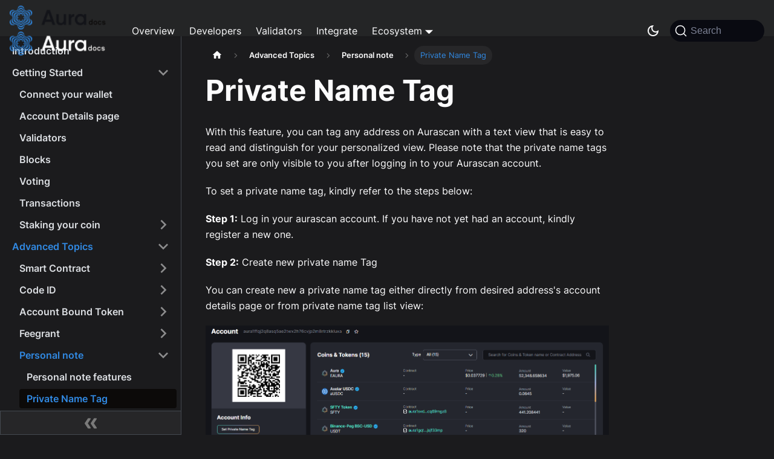

--- FILE ---
content_type: text/html
request_url: https://docs.aura.network/product/aurascan/advanced-topics/personal%20note/private_name_tag/
body_size: 6225
content:
<!doctype html>
<html lang="en" dir="ltr" class="docs-wrapper docs-doc-page docs-version-current plugin-docs plugin-id-default docs-doc-id-product/aurascan/advanced-topics/personal note/private_name_tag" data-has-hydrated="false">
<head>
<meta charset="UTF-8">
<meta name="generator" content="Docusaurus v2.4.3">
<title data-rh="true">Private Name Tag | Docs</title><meta data-rh="true" name="viewport" content="width=device-width,initial-scale=1"><meta data-rh="true" name="twitter:card" content="summary_large_image"><meta data-rh="true" property="og:image" content="https://docs.aura.network/img/Thumb_web_Aura_Network_doc.webp"><meta data-rh="true" name="twitter:image" content="https://docs.aura.network/img/Thumb_web_Aura_Network_doc.webp"><meta data-rh="true" property="og:url" content="https://docs.aura.network/product/aurascan/advanced-topics/personal note/private_name_tag"><meta data-rh="true" name="docusaurus_locale" content="en"><meta data-rh="true" name="docsearch:language" content="en"><meta data-rh="true" name="docusaurus_version" content="current"><meta data-rh="true" name="docusaurus_tag" content="docs-default-current"><meta data-rh="true" name="docsearch:version" content="current"><meta data-rh="true" name="docsearch:docusaurus_tag" content="docs-default-current"><meta data-rh="true" property="og:title" content="Private Name Tag | Docs"><meta data-rh="true" name="description" content="With this feature, you can tag any address on Aurascan with a text view that is easy to read and distinguish for your personalized view. Please note that the private name tags you set are only visible to you after logging in to your Aurascan account."><meta data-rh="true" property="og:description" content="With this feature, you can tag any address on Aurascan with a text view that is easy to read and distinguish for your personalized view. Please note that the private name tags you set are only visible to you after logging in to your Aurascan account."><link data-rh="true" rel="icon" href="/img/aura-doc-favicon.svg"><link data-rh="true" rel="canonical" href="https://docs.aura.network/product/aurascan/advanced-topics/personal note/private_name_tag"><link data-rh="true" rel="alternate" href="https://docs.aura.network/product/aurascan/advanced-topics/personal note/private_name_tag" hreflang="en"><link data-rh="true" rel="alternate" href="https://docs.aura.network/product/aurascan/advanced-topics/personal note/private_name_tag" hreflang="x-default"><link data-rh="true" rel="preconnect" href="https://HOCNVW2214-dsn.algolia.net" crossorigin="anonymous"><link rel="alternate" type="application/rss+xml" href="/blog/rss.xml" title="Docs RSS Feed">
<link rel="alternate" type="application/atom+xml" href="/blog/atom.xml" title="Docs Atom Feed">



<link rel="search" type="application/opensearchdescription+xml" title="Docs" href="/opensearch.xml"><link rel="stylesheet" href="/assets/css/styles.dd1c3127.css">
<link rel="preload" href="/assets/js/runtime~main.9bc3e79d.js" as="script">
<link rel="preload" href="/assets/js/main.518a93ae.js" as="script">
</head>
<body class="navigation-with-keyboard">
<script type="d8cea503bdf3af9057c9e00f-text/javascript">!function(){function t(t){document.documentElement.setAttribute("data-theme",t)}var e=function(){var t=null;try{t=new URLSearchParams(window.location.search).get("docusaurus-theme")}catch(t){}return t}()||function(){var t=null;try{t=localStorage.getItem("theme")}catch(t){}return t}();t(null!==e?e:"dark")}()</script><div id="__docusaurus">
<div role="region" aria-label="Skip to main content"><a class="skipToContent_fXgn" href="#__docusaurus_skipToContent_fallback">Skip to main content</a></div><nav aria-label="Main" class="navbar navbar--fixed-top"><div class="navbar__inner"><div class="navbar__items"><button aria-label="Toggle navigation bar" aria-expanded="false" class="navbar__toggle clean-btn" type="button"><svg width="30" height="30" viewBox="0 0 30 30" aria-hidden="true"><path stroke="currentColor" stroke-linecap="round" stroke-miterlimit="10" stroke-width="2" d="M4 7h22M4 15h22M4 23h22"></path></svg></button><a class="navbar__brand" href="/"><div class="navbar__logo"><img src="/img/aura-logo-3-light.png" alt="My Site Logo" class="themedImage_ToTc themedImage--light_HNdA"><img src="/img/aura-logo-3.png" alt="My Site Logo" class="themedImage_ToTc themedImage--dark_i4oU"></div></a><a class="navbar__item navbar__link" href="/overview/">Overview</a><a class="navbar__item navbar__link" href="/developer/">Developers</a><a class="navbar__item navbar__link" href="/validator/">Validators</a><a class="navbar__item navbar__link" href="/integrate/exchange/integrate">Integrate</a><div class="navbar__item dropdown dropdown--hoverable"><a href="#" aria-haspopup="true" aria-expanded="false" role="button" class="navbar__link" sidebarid="product">Ecosystem</a><ul class="dropdown__menu"><li><a aria-current="page" class="dropdown__link dropdown__link--active" href="/product/aurascan/">Aurascan</a></li><li><a class="dropdown__link" href="/product/pyxis-safe/">Pyxis Safe</a></li><li><a class="dropdown__link" href="/product/pyxis-mobile/">Pyxis Smart Wallet</a></li><li><a class="dropdown__link" href="/product/horoscope/">Horoscope</a></li></ul></div></div><div class="navbar__items navbar__items--right"><div class="toggle_vylO colorModeToggle_DEke"><button class="clean-btn toggleButton_gllP toggleButtonDisabled_aARS" type="button" disabled="" title="Switch between dark and light mode (currently dark mode)" aria-label="Switch between dark and light mode (currently dark mode)" aria-live="polite"><svg viewBox="0 0 24 24" width="24" height="24" class="lightToggleIcon_pyhR"><path fill="currentColor" d="M12,9c1.65,0,3,1.35,3,3s-1.35,3-3,3s-3-1.35-3-3S10.35,9,12,9 M12,7c-2.76,0-5,2.24-5,5s2.24,5,5,5s5-2.24,5-5 S14.76,7,12,7L12,7z M2,13l2,0c0.55,0,1-0.45,1-1s-0.45-1-1-1l-2,0c-0.55,0-1,0.45-1,1S1.45,13,2,13z M20,13l2,0c0.55,0,1-0.45,1-1 s-0.45-1-1-1l-2,0c-0.55,0-1,0.45-1,1S19.45,13,20,13z M11,2v2c0,0.55,0.45,1,1,1s1-0.45,1-1V2c0-0.55-0.45-1-1-1S11,1.45,11,2z M11,20v2c0,0.55,0.45,1,1,1s1-0.45,1-1v-2c0-0.55-0.45-1-1-1C11.45,19,11,19.45,11,20z M5.99,4.58c-0.39-0.39-1.03-0.39-1.41,0 c-0.39,0.39-0.39,1.03,0,1.41l1.06,1.06c0.39,0.39,1.03,0.39,1.41,0s0.39-1.03,0-1.41L5.99,4.58z M18.36,16.95 c-0.39-0.39-1.03-0.39-1.41,0c-0.39,0.39-0.39,1.03,0,1.41l1.06,1.06c0.39,0.39,1.03,0.39,1.41,0c0.39-0.39,0.39-1.03,0-1.41 L18.36,16.95z M19.42,5.99c0.39-0.39,0.39-1.03,0-1.41c-0.39-0.39-1.03-0.39-1.41,0l-1.06,1.06c-0.39,0.39-0.39,1.03,0,1.41 s1.03,0.39,1.41,0L19.42,5.99z M7.05,18.36c0.39-0.39,0.39-1.03,0-1.41c-0.39-0.39-1.03-0.39-1.41,0l-1.06,1.06 c-0.39,0.39-0.39,1.03,0,1.41s1.03,0.39,1.41,0L7.05,18.36z"></path></svg><svg viewBox="0 0 24 24" width="24" height="24" class="darkToggleIcon_wfgR"><path fill="currentColor" d="M9.37,5.51C9.19,6.15,9.1,6.82,9.1,7.5c0,4.08,3.32,7.4,7.4,7.4c0.68,0,1.35-0.09,1.99-0.27C17.45,17.19,14.93,19,12,19 c-3.86,0-7-3.14-7-7C5,9.07,6.81,6.55,9.37,5.51z M12,3c-4.97,0-9,4.03-9,9s4.03,9,9,9s9-4.03,9-9c0-0.46-0.04-0.92-0.1-1.36 c-0.98,1.37-2.58,2.26-4.4,2.26c-2.98,0-5.4-2.42-5.4-5.4c0-1.81,0.89-3.42,2.26-4.4C12.92,3.04,12.46,3,12,3L12,3z"></path></svg></button></div><div class="searchBox_ZlJk"><button type="button" class="DocSearch DocSearch-Button" aria-label="Search"><span class="DocSearch-Button-Container"><svg width="20" height="20" class="DocSearch-Search-Icon" viewBox="0 0 20 20" aria-hidden="true"><path d="M14.386 14.386l4.0877 4.0877-4.0877-4.0877c-2.9418 2.9419-7.7115 2.9419-10.6533 0-2.9419-2.9418-2.9419-7.7115 0-10.6533 2.9418-2.9419 7.7115-2.9419 10.6533 0 2.9419 2.9418 2.9419 7.7115 0 10.6533z" stroke="currentColor" fill="none" fill-rule="evenodd" stroke-linecap="round" stroke-linejoin="round"></path></svg><span class="DocSearch-Button-Placeholder">Search</span></span><span class="DocSearch-Button-Keys"></span></button></div></div></div><div role="presentation" class="navbar-sidebar__backdrop"></div></nav><div id="__docusaurus_skipToContent_fallback" class="main-wrapper mainWrapper_z2l0 docsWrapper_BCFX"><button aria-label="Scroll back to top" class="clean-btn theme-back-to-top-button backToTopButton_sjWU" type="button"></button><div class="docPage__5DB"><aside class="theme-doc-sidebar-container docSidebarContainer_b6E3"><div class="sidebarViewport_Xe31"><div class="sidebar_njMd"><nav aria-label="Docs sidebar" class="menu thin-scrollbar menu_SIkG"><ul class="theme-doc-sidebar-menu menu__list"><li class="theme-doc-sidebar-item-link theme-doc-sidebar-item-link-level-1 menu__list-item"><a class="menu__link" href="/product/aurascan/">Introduction</a></li><li class="theme-doc-sidebar-item-category theme-doc-sidebar-item-category-level-1 menu__list-item"><div class="menu__list-item-collapsible"><a class="menu__link menu__link--sublist" aria-expanded="true" href="/product/aurascan/getting-started/">Getting Started</a><button aria-label="Toggle the collapsible sidebar category &#x27;Getting Started&#x27;" type="button" class="clean-btn menu__caret"></button></div><ul style="display:block;overflow:visible;height:auto" class="menu__list"><li class="theme-doc-sidebar-item-link theme-doc-sidebar-item-link-level-2 menu__list-item"><a class="menu__link" tabindex="0" href="/product/aurascan/getting-started/connect_your_wallet">Connect your wallet</a></li><li class="theme-doc-sidebar-item-link theme-doc-sidebar-item-link-level-2 menu__list-item"><a class="menu__link" tabindex="0" href="/product/aurascan/getting-started/account-details-page">Account Details page</a></li><li class="theme-doc-sidebar-item-link theme-doc-sidebar-item-link-level-2 menu__list-item"><a class="menu__link" tabindex="0" href="/product/aurascan/getting-started/Validator">Validators</a></li><li class="theme-doc-sidebar-item-link theme-doc-sidebar-item-link-level-2 menu__list-item"><a class="menu__link" tabindex="0" href="/product/aurascan/getting-started/block">Blocks</a></li><li class="theme-doc-sidebar-item-link theme-doc-sidebar-item-link-level-2 menu__list-item"><a class="menu__link" tabindex="0" href="/product/aurascan/getting-started/vote-on-proposal">Voting</a></li><li class="theme-doc-sidebar-item-link theme-doc-sidebar-item-link-level-2 menu__list-item"><a class="menu__link" tabindex="0" href="/product/aurascan/getting-started/transaction">Transactions</a></li><li class="theme-doc-sidebar-item-category theme-doc-sidebar-item-category-level-2 menu__list-item menu__list-item--collapsed"><div class="menu__list-item-collapsible"><a class="menu__link menu__link--sublist" aria-expanded="false" tabindex="0" href="/product/aurascan/getting-started/stake/">Staking your coin</a><button aria-label="Toggle the collapsible sidebar category &#x27;Staking your coin&#x27;" type="button" class="clean-btn menu__caret"></button></div></li></ul></li><li class="theme-doc-sidebar-item-category theme-doc-sidebar-item-category-level-1 menu__list-item"><div class="menu__list-item-collapsible"><a class="menu__link menu__link--sublist menu__link--active" aria-expanded="true" href="/product/aurascan/advanced-topics/">Advanced Topics</a><button aria-label="Toggle the collapsible sidebar category &#x27;Advanced Topics&#x27;" type="button" class="clean-btn menu__caret"></button></div><ul style="display:block;overflow:visible;height:auto" class="menu__list"><li class="theme-doc-sidebar-item-category theme-doc-sidebar-item-category-level-2 menu__list-item menu__list-item--collapsed"><div class="menu__list-item-collapsible"><a class="menu__link menu__link--sublist" aria-expanded="false" tabindex="0" href="/product/aurascan/advanced-topics/smart-contract/">Smart Contract</a><button aria-label="Toggle the collapsible sidebar category &#x27;Smart Contract&#x27;" type="button" class="clean-btn menu__caret"></button></div></li><li class="theme-doc-sidebar-item-category theme-doc-sidebar-item-category-level-2 menu__list-item menu__list-item--collapsed"><div class="menu__list-item-collapsible"><a class="menu__link menu__link--sublist" aria-expanded="false" tabindex="0" href="/product/aurascan/advanced-topics/code-id/">Code ID</a><button aria-label="Toggle the collapsible sidebar category &#x27;Code ID&#x27;" type="button" class="clean-btn menu__caret"></button></div></li><li class="theme-doc-sidebar-item-category theme-doc-sidebar-item-category-level-2 menu__list-item menu__list-item--collapsed"><div class="menu__list-item-collapsible"><a class="menu__link menu__link--sublist" aria-expanded="false" tabindex="0" href="/product/aurascan/advanced-topics/account-bound-token/">Account Bound Token</a><button aria-label="Toggle the collapsible sidebar category &#x27;Account Bound Token&#x27;" type="button" class="clean-btn menu__caret"></button></div></li><li class="theme-doc-sidebar-item-category theme-doc-sidebar-item-category-level-2 menu__list-item menu__list-item--collapsed"><div class="menu__list-item-collapsible"><a class="menu__link menu__link--sublist" aria-expanded="false" tabindex="0" href="/product/aurascan/advanced-topics/feegrant/">Feegrant</a><button aria-label="Toggle the collapsible sidebar category &#x27;Feegrant&#x27;" type="button" class="clean-btn menu__caret"></button></div></li><li class="theme-doc-sidebar-item-category theme-doc-sidebar-item-category-level-2 menu__list-item"><div class="menu__list-item-collapsible"><a class="menu__link menu__link--sublist menu__link--active" aria-expanded="true" tabindex="0" href="/product/aurascan/advanced-topics/personal note/">Personal note</a><button aria-label="Toggle the collapsible sidebar category &#x27;Personal note&#x27;" type="button" class="clean-btn menu__caret"></button></div><ul style="display:block;overflow:visible;height:auto" class="menu__list"><li class="theme-doc-sidebar-item-link theme-doc-sidebar-item-link-level-3 menu__list-item"><a class="menu__link" tabindex="0" href="/product/aurascan/advanced-topics/personal note/personal_note_features">Personal note features</a></li><li class="theme-doc-sidebar-item-link theme-doc-sidebar-item-link-level-3 menu__list-item"><a class="menu__link menu__link--active" aria-current="page" tabindex="0" href="/product/aurascan/advanced-topics/personal note/private_name_tag">Private Name Tag</a></li><li class="theme-doc-sidebar-item-link theme-doc-sidebar-item-link-level-3 menu__list-item"><a class="menu__link" tabindex="0" href="/product/aurascan/advanced-topics/personal note/watchlist">Watchlist</a></li></ul></li><li class="theme-doc-sidebar-item-link theme-doc-sidebar-item-link-level-2 menu__list-item"><a class="menu__link" tabindex="0" href="/product/aurascan/advanced-topics/FAQs">FAQs</a></li></ul></li></ul></nav><button type="button" title="Collapse sidebar" aria-label="Collapse sidebar" class="button button--secondary button--outline collapseSidebarButton_PEFL"><svg width="20" height="20" aria-hidden="true" class="collapseSidebarButtonIcon_kv0_"><g fill="#7a7a7a"><path d="M9.992 10.023c0 .2-.062.399-.172.547l-4.996 7.492a.982.982 0 01-.828.454H1c-.55 0-1-.453-1-1 0-.2.059-.403.168-.551l4.629-6.942L.168 3.078A.939.939 0 010 2.528c0-.548.45-.997 1-.997h2.996c.352 0 .649.18.828.45L9.82 9.472c.11.148.172.347.172.55zm0 0"></path><path d="M19.98 10.023c0 .2-.058.399-.168.547l-4.996 7.492a.987.987 0 01-.828.454h-3c-.547 0-.996-.453-.996-1 0-.2.059-.403.168-.551l4.625-6.942-4.625-6.945a.939.939 0 01-.168-.55 1 1 0 01.996-.997h3c.348 0 .649.18.828.45l4.996 7.492c.11.148.168.347.168.55zm0 0"></path></g></svg></button></div></div></aside><main class="docMainContainer_gTbr"><div class="container padding-top--md padding-bottom--lg"><div class="custom_doc_item_wrapper custom_doc_item_wrapper_SmwM"><div class="row"><div class="col docItemCol_xLCN"><div class="docItemContainer_jfFK"><article><nav class="theme-doc-breadcrumbs breadcrumbsContainer_Z_bl" aria-label="Breadcrumbs"><ul class="breadcrumbs" itemscope="" itemtype="https://schema.org/BreadcrumbList"><li class="breadcrumbs__item"><a aria-label="Home page" class="breadcrumbs__link" href="/"><svg viewBox="0 0 24 24" class="breadcrumbHomeIcon_YNFT"><path d="M10 19v-5h4v5c0 .55.45 1 1 1h3c.55 0 1-.45 1-1v-7h1.7c.46 0 .68-.57.33-.87L12.67 3.6c-.38-.34-.96-.34-1.34 0l-8.36 7.53c-.34.3-.13.87.33.87H5v7c0 .55.45 1 1 1h3c.55 0 1-.45 1-1z" fill="currentColor"></path></svg></a></li><li itemscope="" itemprop="itemListElement" itemtype="https://schema.org/ListItem" class="breadcrumbs__item"><a class="breadcrumbs__link" itemprop="item" href="/product/aurascan/advanced-topics/"><span itemprop="name">Advanced Topics</span></a><meta itemprop="position" content="1"></li><li itemscope="" itemprop="itemListElement" itemtype="https://schema.org/ListItem" class="breadcrumbs__item"><a class="breadcrumbs__link" itemprop="item" href="/product/aurascan/advanced-topics/personal note/"><span itemprop="name">Personal note</span></a><meta itemprop="position" content="2"></li><li itemscope="" itemprop="itemListElement" itemtype="https://schema.org/ListItem" class="breadcrumbs__item breadcrumbs__item--active"><span class="breadcrumbs__link" itemprop="name">Private Name Tag</span><meta itemprop="position" content="3"></li></ul></nav><div class="theme-doc-markdown markdown"><div class="row"><div class="col col--12"><h1>Private Name Tag</h1><p>With this feature, you can tag any address on Aurascan with a text view that is easy to read and distinguish for your personalized view. Please note that the private name tags you set are only visible to you after logging in to your Aurascan account.</p><p>To set a private name tag, kindly refer to the steps below:</p><p><strong>Step 1:</strong> Log in your aurascan account. If you have not yet had an account, kindly register a new one.</p><p><strong>Step 2:</strong> Create new private name Tag</p><p>You can create new a private name tag either directly from desired address&#x27;s account details page or from private name tag list view: </p><p><img loading="lazy" alt="Create Private name tag from account details page" src="/assets/images/set_private_name_3-e4a56a2147134d2bb8cafbfbe42ae682.png" width="1345" height="508" class="img_ev3q"></p><p><img loading="lazy" alt="Create Private name tag from list view" src="/assets/images/add_private_name_3-10115445dafcfd53edd630d0ab9cb55d.png" width="1348" height="526" class="img_ev3q"></p><p><strong>Step 3:</strong> Input information in the &#x27;Create Private Name Tag&#x27; pop up and then click &quot;Create&quot;</p><p>Type in the desised private name tag and your personal note (optional) and click on <code>Create</code> button to create new private name tag.
Kindly note that you can set private name tag for both normal account and contract account, just pay attention to select the proper type of your desired account want to tag private name.</p><p><img loading="lazy" alt="Popup Create Private name tag" src="/assets/images/popup_create_private_name-41dfbe1d03d79ed21efb7ec1beb83e02.png" width="741" height="651" class="img_ev3q"></p><p><strong>Step 4:</strong> You can view the private name tag you have set in Aurascan</p><p>After creating private name tag successfully, you can view the private name tag in the account details page of the tagged address and from all list view pages that this address appears.</p><div class="theme-admonition theme-admonition-info alert alert--info admonition_LlT9"><div class="admonitionHeading_tbUL"><span class="admonitionIcon_kALy"><svg viewBox="0 0 14 16"><path fill-rule="evenodd" d="M7 2.3c3.14 0 5.7 2.56 5.7 5.7s-2.56 5.7-5.7 5.7A5.71 5.71 0 0 1 1.3 8c0-3.14 2.56-5.7 5.7-5.7zM7 1C3.14 1 0 4.14 0 8s3.14 7 7 7 7-3.14 7-7-3.14-7-7-7zm1 3H6v5h2V4zm0 6H6v2h2v-2z"></path></svg></span>info</div><div class="admonitionContent_S0QG"><p>If you tag an address that has already been set public name by Aura Network, the private name will override the public name in list view from your view only. </p></div></div><p><img loading="lazy" alt="Private name tag view" src="/assets/images/post_private_name_account_details_3-bf84f65a11c8e9205851bcd2a9e660b9.png" width="1345" height="700" class="img_ev3q"></p><p><img loading="lazy" alt="Private name tag view" src="/assets/images/post_private_name_in_list_view_3-45562dbd7621c9c1282c9ac7c17e7e22.png" width="1177" height="712" class="img_ev3q"></p></div></div></div><div class="col col--12"><footer class="theme-doc-footer docusaurus-mt-lg"><div class="theme-doc-footer-edit-meta-row row"><div class="col"><a href="https://github.com/aura-nw/docs/edit/main/docs/product/aurascan/advanced-topics/personal note/private_name_tag.md" target="_blank" rel="noreferrer noopener" class="theme-edit-this-page"><svg fill="currentColor" height="20" width="20" viewBox="0 0 40 40" class="iconEdit_Z9Sw" aria-hidden="true"><g><path d="m34.5 11.7l-3 3.1-6.3-6.3 3.1-3q0.5-0.5 1.2-0.5t1.1 0.5l3.9 3.9q0.5 0.4 0.5 1.1t-0.5 1.2z m-29.5 17.1l18.4-18.5 6.3 6.3-18.4 18.4h-6.3v-6.2z"></path></g></svg>Edit this page</a></div><div class="col lastUpdated_vwxv"></div></div></footer></div></article><div class="col col--12"><nav class="pagination-nav docusaurus-mt-lg" aria-label="Docs pages"><a class="pagination-nav__link pagination-nav__link--prev" href="/product/aurascan/advanced-topics/personal note/personal_note_features"><div class="pagination-nav__sublabel">Previous</div><div class="pagination-nav__label">Personal note features</div></a><a class="pagination-nav__link pagination-nav__link--next" href="/product/aurascan/advanced-topics/personal note/watchlist"><div class="pagination-nav__sublabel">Next</div><div class="pagination-nav__label">Watchlist</div></a></nav></div></div></div></div></div></div></main></div></div><footer class="footer"><div class="container container-fluid"></div></footer></div>
<script src="/assets/js/runtime~main.9bc3e79d.js" type="d8cea503bdf3af9057c9e00f-text/javascript"></script>
<script src="/assets/js/main.518a93ae.js" type="d8cea503bdf3af9057c9e00f-text/javascript"></script>
<script src="/cdn-cgi/scripts/7d0fa10a/cloudflare-static/rocket-loader.min.js" data-cf-settings="d8cea503bdf3af9057c9e00f-|49" defer></script><script defer src="https://static.cloudflareinsights.com/beacon.min.js/vcd15cbe7772f49c399c6a5babf22c1241717689176015" integrity="sha512-ZpsOmlRQV6y907TI0dKBHq9Md29nnaEIPlkf84rnaERnq6zvWvPUqr2ft8M1aS28oN72PdrCzSjY4U6VaAw1EQ==" data-cf-beacon='{"version":"2024.11.0","token":"dd034aae66464dbcb752e85c1b6b198e","r":1,"server_timing":{"name":{"cfCacheStatus":true,"cfEdge":true,"cfExtPri":true,"cfL4":true,"cfOrigin":true,"cfSpeedBrain":true},"location_startswith":null}}' crossorigin="anonymous"></script>
</body>
</html>

--- FILE ---
content_type: application/javascript
request_url: https://docs.aura.network/assets/js/runtime~main.9bc3e79d.js
body_size: 6225
content:
(()=>{"use strict";var e,d,f,a,c,b={},r={};function t(e){var d=r[e];if(void 0!==d)return d.exports;var f=r[e]={id:e,loaded:!1,exports:{}};return b[e].call(f.exports,f,f.exports,t),f.loaded=!0,f.exports}t.m=b,e=[],t.O=(d,f,a,c)=>{if(!f){var b=1/0;for(i=0;i<e.length;i++){f=e[i][0],a=e[i][1],c=e[i][2];for(var r=!0,o=0;o<f.length;o++)(!1&c||b>=c)&&Object.keys(t.O).every((e=>t.O[e](f[o])))?f.splice(o--,1):(r=!1,c<b&&(b=c));if(r){e.splice(i--,1);var n=a();void 0!==n&&(d=n)}}return d}c=c||0;for(var i=e.length;i>0&&e[i-1][2]>c;i--)e[i]=e[i-1];e[i]=[f,a,c]},t.n=e=>{var d=e&&e.__esModule?()=>e.default:()=>e;return t.d(d,{a:d}),d},f=Object.getPrototypeOf?e=>Object.getPrototypeOf(e):e=>e.__proto__,t.t=function(e,a){if(1&a&&(e=this(e)),8&a)return e;if("object"==typeof e&&e){if(4&a&&e.__esModule)return e;if(16&a&&"function"==typeof e.then)return e}var c=Object.create(null);t.r(c);var b={};d=d||[null,f({}),f([]),f(f)];for(var r=2&a&&e;"object"==typeof r&&!~d.indexOf(r);r=f(r))Object.getOwnPropertyNames(r).forEach((d=>b[d]=()=>e[d]));return b.default=()=>e,t.d(c,b),c},t.d=(e,d)=>{for(var f in d)t.o(d,f)&&!t.o(e,f)&&Object.defineProperty(e,f,{enumerable:!0,get:d[f]})},t.f={},t.e=e=>Promise.all(Object.keys(t.f).reduce(((d,f)=>(t.f[f](e,d),d)),[])),t.u=e=>"assets/js/"+({43:"0604e01b",97:"2d1ff476",128:"da20c86c",137:"37da9af9",182:"04ba1efe",186:"953ee20f",316:"9d512879",404:"4d954ba8",417:"bbd7fb05",457:"8447c462",487:"c3e48ee8",515:"510655bd",634:"d68aa6e8",648:"cdb7afae",651:"2762e406",675:"05ca9ffb",726:"17f91737",727:"3e38c462",829:"ce1d554c",838:"c9292a45",866:"67c0b119",873:"d787d9ed",1273:"5add3e26",1380:"42426cee",1390:"77e1a2d0",1477:"ffdcf5c7",1483:"85ad24e3",1505:"70ad7ca1",1621:"d3e30236",1710:"17a0e045",1726:"101b1691",1731:"088ce32e",1893:"63a15d02",1952:"a77fa04c",1976:"5dca4d66",1986:"92aeef69",1991:"b2b675dd",2013:"4b752c3d",2020:"ae7b0a8c",2061:"a1b78597",2097:"03e97ddb",2124:"e22f6f95",2138:"1a4e3797",2230:"35043202",2234:"27c323e8",2240:"8293710e",2264:"3c348fdf",2287:"41ea651c",2370:"98e5c6b5",2462:"fe5c5759",2478:"fb86f4f7",2480:"2507fb98",2494:"5d39866f",2500:"2f139ef7",2509:"a0477cbb",2525:"adfa4d33",2528:"b2709755",2634:"c4f5d8e4",2653:"b7f52e43",2695:"f3f5b0c5",2709:"0eca5659",2711:"9e4087bc",2724:"2c49ef8f",2783:"269e84b4",2807:"d56f520d",2854:"cd69c929",2868:"532410ee",3142:"737f23a6",3160:"2f966332",3176:"4c291fb4",3193:"1acb3ff2",3249:"ccc49370",3376:"132f0ec3",3444:"ba696cc3",3564:"d729de33",3568:"21ddac8d",3621:"bd123927",3632:"466b4d01",3681:"99e6f137",3791:"e176caeb",3821:"ce76702b",3880:"5fe74ca2",3933:"935a077b",4032:"071b87aa",4134:"393be207",4138:"ef58e138",4275:"80d4f3f3",4280:"43680275",4304:"b036b596",4359:"b0afa981",4373:"6b0b30eb",4402:"ba200549",4475:"60f756e9",4509:"7eb7d7d4",4623:"3f163cb6",4646:"f7b09c15",4668:"533d8a3b",4677:"fe4feafc",4794:"5f58bd78",4799:"4706bd94",4800:"6e4eada1",4813:"6875c492",4818:"40aee8ff",4833:"041d2047",4843:"3f16fcd3",5050:"4f7def10",5091:"a5f049f8",5104:"42f0d201",5129:"d0281766",5184:"5a270a8e",5267:"0380f7df",5270:"1ac84671",5281:"8a51eb53",5366:"bbfbc41c",5439:"505172e9",5440:"282b1851",5471:"f033fcde",5523:"30995cbe",5640:"2a0d34b7",5670:"74e0cb3a",5797:"18c4a498",5883:"6a575e09",5892:"6dcbc9fd",5894:"b2f554cd",5916:"3a29a2ef",5945:"a13dd5ca",5964:"618de919",6006:"7e850912",6009:"7f56b41e",6061:"1f391b9e",6077:"39eed109",6143:"1abccb7a",6233:"7f883a45",6261:"835925a3",6324:"a7de6bb0",6353:"fbd4cca3",6401:"3c1d7f6b",6487:"678b3c0a",6588:"55db6e17",6637:"7e4a088c",6688:"1645e3ad",6823:"a82805ff",6825:"c8411a26",6846:"14033329",6910:"fb87d503",6912:"36affe24",6969:"14eb3368",6977:"52bf7158",7027:"25a4f2dd",7075:"6abe53bf",7125:"b79bd631",7126:"abec468b",7147:"fcdc3814",7150:"f5d8ecee",7206:"d8e37b46",7234:"d642b6eb",7308:"76186f61",7326:"3d6193e4",7335:"db69d1d8",7403:"f12dc3e8",7456:"d062edb2",7471:"329968cf",7472:"814f3328",7533:"0f89fa42",7577:"d6244370",7588:"06409693",7595:"fd7a39fd",7605:"07f83684",7607:"539cc20c",7643:"a6aa9e1f",7666:"48ed4477",7774:"c2ff4e3b",7776:"3a422e4f",7777:"4c1f8d97",7801:"00806d35",7932:"1623a54a",7936:"bd8ad736",7971:"ce1588f4",7977:"9334b724",8109:"c025197c",8158:"2788defc",8209:"01a85c17",8323:"b3458aab",8327:"e6878950",8345:"571d69e5",8409:"1303e3de",8433:"b1c576df",8519:"e8c7391b",8563:"fbbb279b",8581:"935f2afb",8636:"591ff58c",8658:"c628fe69",8714:"1be78505",8730:"a514ce97",8778:"0e289dcd",8812:"8a46eec7",8888:"74df656a",8907:"0a2170ad",8961:"a057e71f",8985:"76f1f3a0",8991:"fd6fa7ae",9017:"7dda3bf3",9062:"9ae34adb",9123:"090c8006",9137:"753cb6b2",9267:"a7023ddc",9333:"f403bc33",9468:"4dc9d9a5",9476:"e19a3565",9524:"8ada41b4",9539:"6793f62c",9552:"7c4238db",9553:"c77fba5c",9563:"a0eec3a0",9605:"4d506ff3",9664:"2127721e",9744:"cfd9d320",9765:"0526e703",9788:"aaa16dcd",9857:"b8532c5b",9977:"8f5607ee"}[e]||e)+"."+{43:"e72e66f2",97:"94cea8c2",128:"2b6201a6",137:"aedad996",182:"650ef20c",186:"3c0e687e",316:"6ad2060c",404:"63f1c8dc",416:"2e0b159e",417:"6d584768",457:"c597736a",487:"f013dec3",515:"33b95de3",634:"50182fb8",648:"eedeb39e",651:"7c4ba48c",675:"ae00ee84",726:"0a2cbe5e",727:"5696501a",829:"6b6ec3a3",838:"d0bcb55d",866:"ca7a05a2",873:"1f32c5ca",1273:"7b3bebdf",1380:"72e70c02",1390:"61a61f7c",1477:"00dc6ca2",1483:"0550ea9a",1505:"e0124151",1621:"e26eb44c",1710:"cd8eb0d0",1726:"c9968141",1731:"a5c2b4e5",1774:"1749aba2",1893:"5262ac8e",1952:"1062bbe4",1976:"10b08493",1986:"262f6bb3",1991:"2563aa9c",2013:"66156fa2",2020:"732e7f54",2061:"fcf8c338",2097:"856f9078",2124:"6ee393e4",2138:"f3144a46",2230:"82894574",2234:"24b982ef",2240:"d1de61ba",2264:"a3c46aac",2287:"cfc3c346",2370:"eb07886a",2462:"8d116ca7",2478:"3e4f19ba",2480:"0a85125a",2494:"7c7adadd",2500:"4de68dac",2509:"1b7b4e04",2525:"83dd5a05",2528:"e7436a30",2634:"07ca5cca",2653:"4902209e",2695:"2cad0898",2709:"93726753",2711:"faa19a2c",2724:"54b008ba",2751:"2732e227",2783:"968e3025",2807:"e83e57c5",2854:"dafc41dd",2868:"ec38fa88",3142:"309a88eb",3160:"f5f385b7",3176:"ff44e787",3193:"ffcb303a",3249:"aff9397b",3369:"d05a04ae",3376:"23fdc375",3444:"dacca2a4",3564:"d0874431",3568:"517121f2",3621:"57b9744e",3632:"5b154135",3681:"281f3e31",3791:"415eff8a",3821:"c2773bb0",3880:"9d3d2217",3933:"9f3a638a",4032:"87050a72",4134:"7c411cb4",4138:"1b252ef8",4275:"8b665147",4280:"696ae090",4304:"05c14c0a",4359:"d59b0d04",4373:"5163949c",4402:"fc87710c",4475:"aea746c0",4509:"bea87396",4623:"3b6747c1",4646:"14191805",4668:"74853daf",4677:"4721d712",4794:"8c33e89d",4799:"6b11c8ca",4800:"43abdf07",4813:"07d6dba0",4818:"60f915ad",4833:"44eaae6c",4843:"ce4c62be",5050:"a935da26",5091:"fddf2286",5104:"7f5ab2e0",5129:"e92ca136",5184:"9e7ba159",5267:"197af8db",5270:"299ddabd",5281:"99cf77f1",5366:"24a53bbf",5439:"acc6319c",5440:"503efd30",5453:"15ba935a",5471:"0044910e",5523:"30eff0a7",5640:"287dae19",5670:"4ae7ac30",5797:"14b34157",5883:"0860aab6",5892:"89203736",5894:"358073c5",5916:"21175173",5945:"423c6a7c",5964:"e591780d",6006:"cd50655f",6009:"01c135ba",6061:"0a189cb5",6077:"0fbeca66",6143:"4ecf119d",6233:"0b9f5b7b",6261:"765ed2ae",6324:"69a6b5c5",6353:"55eff907",6401:"c2e605d8",6487:"3ac9becc",6588:"6c9c310f",6637:"f49fb11e",6688:"5dc64b1a",6823:"22153bf9",6825:"2963a4de",6846:"e156c937",6873:"438d79a1",6910:"cb60e3c5",6912:"a00d438b",6969:"94cd09ff",6977:"082732f8",7027:"15db5e27",7075:"27769c23",7113:"b1f1b6a7",7125:"76bbacdb",7126:"5beaf254",7147:"16db25af",7150:"ed30d1de",7206:"8920dabe",7234:"b5e5f348",7308:"8000fc3e",7326:"455594d7",7335:"4a863308",7403:"c64e3539",7456:"14e778c3",7471:"86c19ecb",7472:"3f26e082",7533:"537207ba",7539:"db392425",7577:"e6680847",7588:"8158e83d",7595:"f93e116b",7605:"38d089f4",7607:"9fa80209",7643:"cbfdbf3b",7666:"0c253aa1",7774:"7ce7f93a",7776:"eba83e20",7777:"b52e2aa7",7801:"f0f9ff59",7932:"3ebd2a09",7936:"9c090101",7971:"bb2f38a3",7977:"40c79e7d",7996:"c2bea9e3",8055:"f3c37116",8109:"b210c328",8158:"f5ad38e7",8209:"6622bcee",8323:"7f700038",8327:"d7fca1b6",8345:"d6adbc49",8409:"6ddbbff0",8433:"036a994a",8519:"aa261ed0",8563:"3e426d17",8581:"0cfdd98d",8636:"f036e8da",8658:"08fd529a",8714:"e42cf718",8730:"3f57d56a",8778:"33649ab5",8812:"95ca2c8c",8888:"c15f2d47",8907:"622d6756",8913:"83486f5e",8961:"de2a3c6c",8985:"b511041e",8991:"aeb1d846",9017:"e471d290",9062:"5d94c38a",9123:"099679ff",9137:"1992d093",9267:"e2dde042",9333:"9fb00555",9462:"0170e212",9468:"e951b1e8",9476:"1c7106b9",9524:"d704047d",9539:"1c2ac108",9552:"1a030f5f",9553:"6f149535",9563:"6005e7b0",9572:"fe5a7374",9605:"8d39d781",9664:"3c0edcbc",9744:"dd75192f",9765:"ac63b0ed",9788:"8ca37328",9857:"65cb3d97",9977:"765593d9"}[e]+".js",t.miniCssF=e=>{},t.g=function(){if("object"==typeof globalThis)return globalThis;try{return this||new Function("return this")()}catch(e){if("object"==typeof window)return window}}(),t.o=(e,d)=>Object.prototype.hasOwnProperty.call(e,d),a={},c="aura-docs:",t.l=(e,d,f,b)=>{if(a[e])a[e].push(d);else{var r,o;if(void 0!==f)for(var n=document.getElementsByTagName("script"),i=0;i<n.length;i++){var u=n[i];if(u.getAttribute("src")==e||u.getAttribute("data-webpack")==c+f){r=u;break}}r||(o=!0,(r=document.createElement("script")).charset="utf-8",r.timeout=120,t.nc&&r.setAttribute("nonce",t.nc),r.setAttribute("data-webpack",c+f),r.src=e),a[e]=[d];var l=(d,f)=>{r.onerror=r.onload=null,clearTimeout(s);var c=a[e];if(delete a[e],r.parentNode&&r.parentNode.removeChild(r),c&&c.forEach((e=>e(f))),d)return d(f)},s=setTimeout(l.bind(null,void 0,{type:"timeout",target:r}),12e4);r.onerror=l.bind(null,r.onerror),r.onload=l.bind(null,r.onload),o&&document.head.appendChild(r)}},t.r=e=>{"undefined"!=typeof Symbol&&Symbol.toStringTag&&Object.defineProperty(e,Symbol.toStringTag,{value:"Module"}),Object.defineProperty(e,"__esModule",{value:!0})},t.nmd=e=>(e.paths=[],e.children||(e.children=[]),e),t.p="/",t.gca=function(e){return e={14033329:"6846",35043202:"2230",43680275:"4280","0604e01b":"43","2d1ff476":"97",da20c86c:"128","37da9af9":"137","04ba1efe":"182","953ee20f":"186","9d512879":"316","4d954ba8":"404",bbd7fb05:"417","8447c462":"457",c3e48ee8:"487","510655bd":"515",d68aa6e8:"634",cdb7afae:"648","2762e406":"651","05ca9ffb":"675","17f91737":"726","3e38c462":"727",ce1d554c:"829",c9292a45:"838","67c0b119":"866",d787d9ed:"873","5add3e26":"1273","42426cee":"1380","77e1a2d0":"1390",ffdcf5c7:"1477","85ad24e3":"1483","70ad7ca1":"1505",d3e30236:"1621","17a0e045":"1710","101b1691":"1726","088ce32e":"1731","63a15d02":"1893",a77fa04c:"1952","5dca4d66":"1976","92aeef69":"1986",b2b675dd:"1991","4b752c3d":"2013",ae7b0a8c:"2020",a1b78597:"2061","03e97ddb":"2097",e22f6f95:"2124","1a4e3797":"2138","27c323e8":"2234","8293710e":"2240","3c348fdf":"2264","41ea651c":"2287","98e5c6b5":"2370",fe5c5759:"2462",fb86f4f7:"2478","2507fb98":"2480","5d39866f":"2494","2f139ef7":"2500",a0477cbb:"2509",adfa4d33:"2525",b2709755:"2528",c4f5d8e4:"2634",b7f52e43:"2653",f3f5b0c5:"2695","0eca5659":"2709","9e4087bc":"2711","2c49ef8f":"2724","269e84b4":"2783",d56f520d:"2807",cd69c929:"2854","532410ee":"2868","737f23a6":"3142","2f966332":"3160","4c291fb4":"3176","1acb3ff2":"3193",ccc49370:"3249","132f0ec3":"3376",ba696cc3:"3444",d729de33:"3564","21ddac8d":"3568",bd123927:"3621","466b4d01":"3632","99e6f137":"3681",e176caeb:"3791",ce76702b:"3821","5fe74ca2":"3880","935a077b":"3933","071b87aa":"4032","393be207":"4134",ef58e138:"4138","80d4f3f3":"4275",b036b596:"4304",b0afa981:"4359","6b0b30eb":"4373",ba200549:"4402","60f756e9":"4475","7eb7d7d4":"4509","3f163cb6":"4623",f7b09c15:"4646","533d8a3b":"4668",fe4feafc:"4677","5f58bd78":"4794","4706bd94":"4799","6e4eada1":"4800","6875c492":"4813","40aee8ff":"4818","041d2047":"4833","3f16fcd3":"4843","4f7def10":"5050",a5f049f8:"5091","42f0d201":"5104",d0281766:"5129","5a270a8e":"5184","0380f7df":"5267","1ac84671":"5270","8a51eb53":"5281",bbfbc41c:"5366","505172e9":"5439","282b1851":"5440",f033fcde:"5471","30995cbe":"5523","2a0d34b7":"5640","74e0cb3a":"5670","18c4a498":"5797","6a575e09":"5883","6dcbc9fd":"5892",b2f554cd:"5894","3a29a2ef":"5916",a13dd5ca:"5945","618de919":"5964","7e850912":"6006","7f56b41e":"6009","1f391b9e":"6061","39eed109":"6077","1abccb7a":"6143","7f883a45":"6233","835925a3":"6261",a7de6bb0:"6324",fbd4cca3:"6353","3c1d7f6b":"6401","678b3c0a":"6487","55db6e17":"6588","7e4a088c":"6637","1645e3ad":"6688",a82805ff:"6823",c8411a26:"6825",fb87d503:"6910","36affe24":"6912","14eb3368":"6969","52bf7158":"6977","25a4f2dd":"7027","6abe53bf":"7075",b79bd631:"7125",abec468b:"7126",fcdc3814:"7147",f5d8ecee:"7150",d8e37b46:"7206",d642b6eb:"7234","76186f61":"7308","3d6193e4":"7326",db69d1d8:"7335",f12dc3e8:"7403",d062edb2:"7456","329968cf":"7471","814f3328":"7472","0f89fa42":"7533",d6244370:"7577","06409693":"7588",fd7a39fd:"7595","07f83684":"7605","539cc20c":"7607",a6aa9e1f:"7643","48ed4477":"7666",c2ff4e3b:"7774","3a422e4f":"7776","4c1f8d97":"7777","00806d35":"7801","1623a54a":"7932",bd8ad736:"7936",ce1588f4:"7971","9334b724":"7977",c025197c:"8109","2788defc":"8158","01a85c17":"8209",b3458aab:"8323",e6878950:"8327","571d69e5":"8345","1303e3de":"8409",b1c576df:"8433",e8c7391b:"8519",fbbb279b:"8563","935f2afb":"8581","591ff58c":"8636",c628fe69:"8658","1be78505":"8714",a514ce97:"8730","0e289dcd":"8778","8a46eec7":"8812","74df656a":"8888","0a2170ad":"8907",a057e71f:"8961","76f1f3a0":"8985",fd6fa7ae:"8991","7dda3bf3":"9017","9ae34adb":"9062","090c8006":"9123","753cb6b2":"9137",a7023ddc:"9267",f403bc33:"9333","4dc9d9a5":"9468",e19a3565:"9476","8ada41b4":"9524","6793f62c":"9539","7c4238db":"9552",c77fba5c:"9553",a0eec3a0:"9563","4d506ff3":"9605","2127721e":"9664",cfd9d320:"9744","0526e703":"9765",aaa16dcd:"9788",b8532c5b:"9857","8f5607ee":"9977"}[e]||e,t.p+t.u(e)},(()=>{var e={5354:0,1869:0};t.f.j=(d,f)=>{var a=t.o(e,d)?e[d]:void 0;if(0!==a)if(a)f.push(a[2]);else if(/^(1869|5354)$/.test(d))e[d]=0;else{var c=new Promise(((f,c)=>a=e[d]=[f,c]));f.push(a[2]=c);var b=t.p+t.u(d),r=new Error;t.l(b,(f=>{if(t.o(e,d)&&(0!==(a=e[d])&&(e[d]=void 0),a)){var c=f&&("load"===f.type?"missing":f.type),b=f&&f.target&&f.target.src;r.message="Loading chunk "+d+" failed.\n("+c+": "+b+")",r.name="ChunkLoadError",r.type=c,r.request=b,a[1](r)}}),"chunk-"+d,d)}},t.O.j=d=>0===e[d];var d=(d,f)=>{var a,c,b=f[0],r=f[1],o=f[2],n=0;if(b.some((d=>0!==e[d]))){for(a in r)t.o(r,a)&&(t.m[a]=r[a]);if(o)var i=o(t)}for(d&&d(f);n<b.length;n++)c=b[n],t.o(e,c)&&e[c]&&e[c][0](),e[c]=0;return t.O(i)},f=self.webpackChunkaura_docs=self.webpackChunkaura_docs||[];f.forEach(d.bind(null,0)),f.push=d.bind(null,f.push.bind(f))})()})();

--- FILE ---
content_type: application/javascript
request_url: https://docs.aura.network/assets/js/7539.db392425.js
body_size: 209965
content:
/*! For license information please see 7539.db392425.js.LICENSE.txt */
(self.webpackChunkaura_docs=self.webpackChunkaura_docs||[]).push([[7539],{16750:(t,e)=>{"use strict";e.Jf=e.dz=void 0;var n=/^([^\w]*)(javascript|data|vbscript)/im,i=/&#(\w+)(^\w|;)?/g,r=/&(newline|tab);/gi,a=/[\u0000-\u001F\u007F-\u009F\u2000-\u200D\uFEFF]/gim,s=/^.+(:|&colon;)/gim,o=[".","/"];e.dz="about:blank",e.Jf=function(t){if(!t)return e.dz;var c,l=(c=t,c.replace(a,"").replace(i,(function(t,e){return String.fromCharCode(e)}))).replace(r,"").replace(a,"").trim();if(!l)return e.dz;if(function(t){return o.indexOf(t[0])>-1}(l))return l;var h=l.match(s);if(!h)return l;var u=h[0];return n.test(u)?e.dz:l}},7539:(t,e,n)=>{"use strict";n.d(e,{A:()=>U});var i=n(96540),r=n(15680),a=n(58168),s=n(5260);var o=n(52138);var c=n(75489);var l=n(20053),h=n(92303),u=n(41422);const d={details:"details_lb9f",isBrowser:"isBrowser_bmU9",collapsibleContent:"collapsibleContent_i85q"};function p(t){return!!t&&("SUMMARY"===t.tagName||p(t.parentElement))}function f(t,e){return!!t&&(t===e||f(t.parentElement,e))}function g(t){let{summary:e,children:n,...r}=t;const s=(0,h.default)(),o=(0,i.useRef)(null),{collapsed:c,setCollapsed:g}=(0,u.u)({initialState:!r.open}),[y,m]=(0,i.useState)(r.open),b=i.isValidElement(e)?e:i.createElement("summary",null,e??"Details");return i.createElement("details",(0,a.A)({},r,{ref:o,open:y,"data-collapsed":c,className:(0,l.default)(d.details,s&&d.isBrowser,r.className),onMouseDown:t=>{p(t.target)&&t.detail>1&&t.preventDefault()},onClick:t=>{t.stopPropagation();const e=t.target;p(e)&&f(e,o.current)&&(t.preventDefault(),c?(g(!1),m(!0)):g(!0))}}),b,i.createElement(u.N,{lazy:!1,collapsed:c,disableSSRStyle:!0,onCollapseTransitionEnd:t=>{g(t),m(!t)}},i.createElement("div",{className:d.collapsibleContent},n)))}const y={details:"details_b_Ee"},m="alert alert--info";function b(t){let{...e}=t;return i.createElement(g,(0,a.A)({},e,{className:(0,l.default)(m,y.details,e.className)}))}var _=n(51107);function x(t){return i.createElement(_.A,t)}const v={containsTaskList:"containsTaskList_mC6p"};function k(t){if(void 0!==t)return(0,l.default)(t,t?.includes("contains-task-list")&&v.containsTaskList)}const A={img:"img_ev3q"};var w=n(17559),T=n(21312);const C="admonition_LlT9",E="admonitionHeading_tbUL",S="admonitionIcon_kALy",L="admonitionContent_S0QG";var B=n(96763);const D={note:{infimaClassName:"secondary",iconComponent:function(){return i.createElement("svg",{viewBox:"0 0 14 16"},i.createElement("path",{fillRule:"evenodd",d:"M6.3 5.69a.942.942 0 0 1-.28-.7c0-.28.09-.52.28-.7.19-.18.42-.28.7-.28.28 0 .52.09.7.28.18.19.28.42.28.7 0 .28-.09.52-.28.7a1 1 0 0 1-.7.3c-.28 0-.52-.11-.7-.3zM8 7.99c-.02-.25-.11-.48-.31-.69-.2-.19-.42-.3-.69-.31H6c-.27.02-.48.13-.69.31-.2.2-.3.44-.31.69h1v3c.02.27.11.5.31.69.2.2.42.31.69.31h1c.27 0 .48-.11.69-.31.2-.19.3-.42.31-.69H8V7.98v.01zM7 2.3c-3.14 0-5.7 2.54-5.7 5.68 0 3.14 2.56 5.7 5.7 5.7s5.7-2.55 5.7-5.7c0-3.15-2.56-5.69-5.7-5.69v.01zM7 .98c3.86 0 7 3.14 7 7s-3.14 7-7 7-7-3.12-7-7 3.14-7 7-7z"}))},label:i.createElement(T.A,{id:"theme.admonition.note",description:"The default label used for the Note admonition (:::note)"},"note")},tip:{infimaClassName:"success",iconComponent:function(){return i.createElement("svg",{viewBox:"0 0 12 16"},i.createElement("path",{fillRule:"evenodd",d:"M6.5 0C3.48 0 1 2.19 1 5c0 .92.55 2.25 1 3 1.34 2.25 1.78 2.78 2 4v1h5v-1c.22-1.22.66-1.75 2-4 .45-.75 1-2.08 1-3 0-2.81-2.48-5-5.5-5zm3.64 7.48c-.25.44-.47.8-.67 1.11-.86 1.41-1.25 2.06-1.45 3.23-.02.05-.02.11-.02.17H5c0-.06 0-.13-.02-.17-.2-1.17-.59-1.83-1.45-3.23-.2-.31-.42-.67-.67-1.11C2.44 6.78 2 5.65 2 5c0-2.2 2.02-4 4.5-4 1.22 0 2.36.42 3.22 1.19C10.55 2.94 11 3.94 11 5c0 .66-.44 1.78-.86 2.48zM4 14h5c-.23 1.14-1.3 2-2.5 2s-2.27-.86-2.5-2z"}))},label:i.createElement(T.A,{id:"theme.admonition.tip",description:"The default label used for the Tip admonition (:::tip)"},"tip")},danger:{infimaClassName:"danger",iconComponent:function(){return i.createElement("svg",{viewBox:"0 0 12 16"},i.createElement("path",{fillRule:"evenodd",d:"M5.05.31c.81 2.17.41 3.38-.52 4.31C3.55 5.67 1.98 6.45.9 7.98c-1.45 2.05-1.7 6.53 3.53 7.7-2.2-1.16-2.67-4.52-.3-6.61-.61 2.03.53 3.33 1.94 2.86 1.39-.47 2.3.53 2.27 1.67-.02.78-.31 1.44-1.13 1.81 3.42-.59 4.78-3.42 4.78-5.56 0-2.84-2.53-3.22-1.25-5.61-1.52.13-2.03 1.13-1.89 2.75.09 1.08-1.02 1.8-1.86 1.33-.67-.41-.66-1.19-.06-1.78C8.18 5.31 8.68 2.45 5.05.32L5.03.3l.02.01z"}))},label:i.createElement(T.A,{id:"theme.admonition.danger",description:"The default label used for the Danger admonition (:::danger)"},"danger")},info:{infimaClassName:"info",iconComponent:function(){return i.createElement("svg",{viewBox:"0 0 14 16"},i.createElement("path",{fillRule:"evenodd",d:"M7 2.3c3.14 0 5.7 2.56 5.7 5.7s-2.56 5.7-5.7 5.7A5.71 5.71 0 0 1 1.3 8c0-3.14 2.56-5.7 5.7-5.7zM7 1C3.14 1 0 4.14 0 8s3.14 7 7 7 7-3.14 7-7-3.14-7-7-7zm1 3H6v5h2V4zm0 6H6v2h2v-2z"}))},label:i.createElement(T.A,{id:"theme.admonition.info",description:"The default label used for the Info admonition (:::info)"},"info")},caution:{infimaClassName:"warning",iconComponent:function(){return i.createElement("svg",{viewBox:"0 0 16 16"},i.createElement("path",{fillRule:"evenodd",d:"M8.893 1.5c-.183-.31-.52-.5-.887-.5s-.703.19-.886.5L.138 13.499a.98.98 0 0 0 0 1.001c.193.31.53.501.886.501h13.964c.367 0 .704-.19.877-.5a1.03 1.03 0 0 0 .01-1.002L8.893 1.5zm.133 11.497H6.987v-2.003h2.039v2.003zm0-3.004H6.987V5.987h2.039v4.006z"}))},label:i.createElement(T.A,{id:"theme.admonition.caution",description:"The default label used for the Caution admonition (:::caution)"},"caution")}},N={secondary:"note",important:"info",success:"tip",warning:"danger"};function M(t){const{mdxAdmonitionTitle:e,rest:n}=function(t){const e=i.Children.toArray(t),n=e.find((t=>i.isValidElement(t)&&"mdxAdmonitionTitle"===t.props?.mdxType)),r=i.createElement(i.Fragment,null,e.filter((t=>t!==n)));return{mdxAdmonitionTitle:n,rest:r}}(t.children);return{...t,title:t.title??e,children:n}}var O=n(78478),I=n(6342),F=n(95293),$=n(4300);const R="docusaurus-mermaid-container";function P(){const{colorMode:t}=(0,F.G)(),e=(0,I.p)().mermaid,n=e.theme[t],{options:r}=e;return(0,i.useMemo)((()=>({startOnLoad:!1,...r,theme:n})),[n,r])}const j={container:"container_lyt7"};function z(t){let{value:e}=t;const n=function(t,e){const n=P(),r=e??n;return(0,i.useMemo)((()=>{$.o.mermaidAPI.initialize(r);const e=`mermaid-svg-${Math.round(1e7*Math.random())}`;return $.o.render(e,t)}),[t,r])}(e);return i.createElement("div",{className:`${R} ${j.container}`,dangerouslySetInnerHTML:{__html:n}})}const Y={head:function(t){const e=i.Children.map(t.children,(t=>i.isValidElement(t)?function(t){if(t.props?.mdxType&&t.props.originalType){const{mdxType:e,originalType:n,...r}=t.props;return i.createElement(t.props.originalType,r)}return t}(t):t));return i.createElement(s.A,t,e)},code:function(t){const e=["a","abbr","b","br","button","cite","code","del","dfn","em","i","img","input","ins","kbd","label","object","output","q","ruby","s","small","span","strong","sub","sup","time","u","var","wbr"];return i.Children.toArray(t.children).every((t=>"string"==typeof t&&!t.includes("\n")||(0,i.isValidElement)(t)&&e.includes(t.props?.mdxType)))?i.createElement("code",t):i.createElement(o.A,t)},a:function(t){return i.createElement(c.default,t)},pre:function(t){return i.createElement(o.A,(0,i.isValidElement)(t.children)&&"code"===t.children.props?.originalType?t.children.props:{...t})},details:function(t){const e=i.Children.toArray(t.children),n=e.find((t=>i.isValidElement(t)&&"summary"===t.props?.mdxType)),r=i.createElement(i.Fragment,null,e.filter((t=>t!==n)));return i.createElement(b,(0,a.A)({},t,{summary:n}),r)},ul:function(t){return i.createElement("ul",(0,a.A)({},t,{className:k(t.className)}))},img:function(t){return i.createElement("img",(0,a.A)({loading:"lazy"},t,{className:(e=t.className,(0,l.default)(e,A.img))}));var e},h1:t=>i.createElement(x,(0,a.A)({as:"h1"},t)),h2:t=>i.createElement(x,(0,a.A)({as:"h2"},t)),h3:t=>i.createElement(x,(0,a.A)({as:"h3"},t)),h4:t=>i.createElement(x,(0,a.A)({as:"h4"},t)),h5:t=>i.createElement(x,(0,a.A)({as:"h5"},t)),h6:t=>i.createElement(x,(0,a.A)({as:"h6"},t)),admonition:function(t){const{children:e,type:n,title:r,icon:a}=M(t),s=function(t){const e=N[t]??t,n=D[e];return n||(B.warn(`No admonition config found for admonition type "${e}". Using Info as fallback.`),D.info)}(n),o=r??s.label,{iconComponent:c}=s,h=a??i.createElement(c,null);return i.createElement("div",{className:(0,l.default)(w.G.common.admonition,w.G.common.admonitionType(t.type),"alert",`alert--${s.infimaClassName}`,C)},i.createElement("div",{className:E},i.createElement("span",{className:S},h),o),i.createElement("div",{className:L},e))},mermaid:function(t){return i.createElement(O.default,null,(()=>i.createElement(z,t)))}};function U(t){let{children:e}=t;return i.createElement(r.xA,{components:Y},e)}},74353:function(t){t.exports=function(){"use strict";var t=1e3,e=6e4,n=36e5,i="millisecond",r="second",a="minute",s="hour",o="day",c="week",l="month",h="quarter",u="year",d="date",p="Invalid Date",f=/^(\d{4})[-/]?(\d{1,2})?[-/]?(\d{0,2})[Tt\s]*(\d{1,2})?:?(\d{1,2})?:?(\d{1,2})?[.:]?(\d+)?$/,g=/\[([^\]]+)]|Y{1,4}|M{1,4}|D{1,2}|d{1,4}|H{1,2}|h{1,2}|a|A|m{1,2}|s{1,2}|Z{1,2}|SSS/g,y={name:"en",weekdays:"Sunday_Monday_Tuesday_Wednesday_Thursday_Friday_Saturday".split("_"),months:"January_February_March_April_May_June_July_August_September_October_November_December".split("_"),ordinal:function(t){var e=["th","st","nd","rd"],n=t%100;return"["+t+(e[(n-20)%10]||e[n]||e[0])+"]"}},m=function(t,e,n){var i=String(t);return!i||i.length>=e?t:""+Array(e+1-i.length).join(n)+t},b={s:m,z:function(t){var e=-t.utcOffset(),n=Math.abs(e),i=Math.floor(n/60),r=n%60;return(e<=0?"+":"-")+m(i,2,"0")+":"+m(r,2,"0")},m:function t(e,n){if(e.date()<n.date())return-t(n,e);var i=12*(n.year()-e.year())+(n.month()-e.month()),r=e.clone().add(i,l),a=n-r<0,s=e.clone().add(i+(a?-1:1),l);return+(-(i+(n-r)/(a?r-s:s-r))||0)},a:function(t){return t<0?Math.ceil(t)||0:Math.floor(t)},p:function(t){return{M:l,y:u,w:c,d:o,D:d,h:s,m:a,s:r,ms:i,Q:h}[t]||String(t||"").toLowerCase().replace(/s$/,"")},u:function(t){return void 0===t}},_="en",x={};x[_]=y;var v="$isDayjsObject",k=function(t){return t instanceof C||!(!t||!t[v])},A=function t(e,n,i){var r;if(!e)return _;if("string"==typeof e){var a=e.toLowerCase();x[a]&&(r=a),n&&(x[a]=n,r=a);var s=e.split("-");if(!r&&s.length>1)return t(s[0])}else{var o=e.name;x[o]=e,r=o}return!i&&r&&(_=r),r||!i&&_},w=function(t,e){if(k(t))return t.clone();var n="object"==typeof e?e:{};return n.date=t,n.args=arguments,new C(n)},T=b;T.l=A,T.i=k,T.w=function(t,e){return w(t,{locale:e.$L,utc:e.$u,x:e.$x,$offset:e.$offset})};var C=function(){function y(t){this.$L=A(t.locale,null,!0),this.parse(t),this.$x=this.$x||t.x||{},this[v]=!0}var m=y.prototype;return m.parse=function(t){this.$d=function(t){var e=t.date,n=t.utc;if(null===e)return new Date(NaN);if(T.u(e))return new Date;if(e instanceof Date)return new Date(e);if("string"==typeof e&&!/Z$/i.test(e)){var i=e.match(f);if(i){var r=i[2]-1||0,a=(i[7]||"0").substring(0,3);return n?new Date(Date.UTC(i[1],r,i[3]||1,i[4]||0,i[5]||0,i[6]||0,a)):new Date(i[1],r,i[3]||1,i[4]||0,i[5]||0,i[6]||0,a)}}return new Date(e)}(t),this.init()},m.init=function(){var t=this.$d;this.$y=t.getFullYear(),this.$M=t.getMonth(),this.$D=t.getDate(),this.$W=t.getDay(),this.$H=t.getHours(),this.$m=t.getMinutes(),this.$s=t.getSeconds(),this.$ms=t.getMilliseconds()},m.$utils=function(){return T},m.isValid=function(){return!(this.$d.toString()===p)},m.isSame=function(t,e){var n=w(t);return this.startOf(e)<=n&&n<=this.endOf(e)},m.isAfter=function(t,e){return w(t)<this.startOf(e)},m.isBefore=function(t,e){return this.endOf(e)<w(t)},m.$g=function(t,e,n){return T.u(t)?this[e]:this.set(n,t)},m.unix=function(){return Math.floor(this.valueOf()/1e3)},m.valueOf=function(){return this.$d.getTime()},m.startOf=function(t,e){var n=this,i=!!T.u(e)||e,h=T.p(t),p=function(t,e){var r=T.w(n.$u?Date.UTC(n.$y,e,t):new Date(n.$y,e,t),n);return i?r:r.endOf(o)},f=function(t,e){return T.w(n.toDate()[t].apply(n.toDate("s"),(i?[0,0,0,0]:[23,59,59,999]).slice(e)),n)},g=this.$W,y=this.$M,m=this.$D,b="set"+(this.$u?"UTC":"");switch(h){case u:return i?p(1,0):p(31,11);case l:return i?p(1,y):p(0,y+1);case c:var _=this.$locale().weekStart||0,x=(g<_?g+7:g)-_;return p(i?m-x:m+(6-x),y);case o:case d:return f(b+"Hours",0);case s:return f(b+"Minutes",1);case a:return f(b+"Seconds",2);case r:return f(b+"Milliseconds",3);default:return this.clone()}},m.endOf=function(t){return this.startOf(t,!1)},m.$set=function(t,e){var n,c=T.p(t),h="set"+(this.$u?"UTC":""),p=(n={},n[o]=h+"Date",n[d]=h+"Date",n[l]=h+"Month",n[u]=h+"FullYear",n[s]=h+"Hours",n[a]=h+"Minutes",n[r]=h+"Seconds",n[i]=h+"Milliseconds",n)[c],f=c===o?this.$D+(e-this.$W):e;if(c===l||c===u){var g=this.clone().set(d,1);g.$d[p](f),g.init(),this.$d=g.set(d,Math.min(this.$D,g.daysInMonth())).$d}else p&&this.$d[p](f);return this.init(),this},m.set=function(t,e){return this.clone().$set(t,e)},m.get=function(t){return this[T.p(t)]()},m.add=function(i,h){var d,p=this;i=Number(i);var f=T.p(h),g=function(t){var e=w(p);return T.w(e.date(e.date()+Math.round(t*i)),p)};if(f===l)return this.set(l,this.$M+i);if(f===u)return this.set(u,this.$y+i);if(f===o)return g(1);if(f===c)return g(7);var y=(d={},d[a]=e,d[s]=n,d[r]=t,d)[f]||1,m=this.$d.getTime()+i*y;return T.w(m,this)},m.subtract=function(t,e){return this.add(-1*t,e)},m.format=function(t){var e=this,n=this.$locale();if(!this.isValid())return n.invalidDate||p;var i=t||"YYYY-MM-DDTHH:mm:ssZ",r=T.z(this),a=this.$H,s=this.$m,o=this.$M,c=n.weekdays,l=n.months,h=n.meridiem,u=function(t,n,r,a){return t&&(t[n]||t(e,i))||r[n].slice(0,a)},d=function(t){return T.s(a%12||12,t,"0")},f=h||function(t,e,n){var i=t<12?"AM":"PM";return n?i.toLowerCase():i};return i.replace(g,(function(t,i){return i||function(t){switch(t){case"YY":return String(e.$y).slice(-2);case"YYYY":return T.s(e.$y,4,"0");case"M":return o+1;case"MM":return T.s(o+1,2,"0");case"MMM":return u(n.monthsShort,o,l,3);case"MMMM":return u(l,o);case"D":return e.$D;case"DD":return T.s(e.$D,2,"0");case"d":return String(e.$W);case"dd":return u(n.weekdaysMin,e.$W,c,2);case"ddd":return u(n.weekdaysShort,e.$W,c,3);case"dddd":return c[e.$W];case"H":return String(a);case"HH":return T.s(a,2,"0");case"h":return d(1);case"hh":return d(2);case"a":return f(a,s,!0);case"A":return f(a,s,!1);case"m":return String(s);case"mm":return T.s(s,2,"0");case"s":return String(e.$s);case"ss":return T.s(e.$s,2,"0");case"SSS":return T.s(e.$ms,3,"0");case"Z":return r}return null}(t)||r.replace(":","")}))},m.utcOffset=function(){return 15*-Math.round(this.$d.getTimezoneOffset()/15)},m.diff=function(i,d,p){var f,g=this,y=T.p(d),m=w(i),b=(m.utcOffset()-this.utcOffset())*e,_=this-m,x=function(){return T.m(g,m)};switch(y){case u:f=x()/12;break;case l:f=x();break;case h:f=x()/3;break;case c:f=(_-b)/6048e5;break;case o:f=(_-b)/864e5;break;case s:f=_/n;break;case a:f=_/e;break;case r:f=_/t;break;default:f=_}return p?f:T.a(f)},m.daysInMonth=function(){return this.endOf(l).$D},m.$locale=function(){return x[this.$L]},m.locale=function(t,e){if(!t)return this.$L;var n=this.clone(),i=A(t,e,!0);return i&&(n.$L=i),n},m.clone=function(){return T.w(this.$d,this)},m.toDate=function(){return new Date(this.valueOf())},m.toJSON=function(){return this.isValid()?this.toISOString():null},m.toISOString=function(){return this.$d.toISOString()},m.toString=function(){return this.$d.toUTCString()},y}(),E=C.prototype;return w.prototype=E,[["$ms",i],["$s",r],["$m",a],["$H",s],["$W",o],["$M",l],["$y",u],["$D",d]].forEach((function(t){E[t[1]]=function(e){return this.$g(e,t[0],t[1])}})),w.extend=function(t,e){return t.$i||(t(e,C,w),t.$i=!0),w},w.locale=A,w.isDayjs=k,w.unix=function(t){return w(1e3*t)},w.en=x[_],w.Ls=x,w.p={},w}()},97375:function(t){t.exports=function(){"use strict";return function(t,e){var n=e.prototype,i=n.format;n.format=function(t){var e=this,n=this.$locale();if(!this.isValid())return i.bind(this)(t);var r=this.$utils(),a=(t||"YYYY-MM-DDTHH:mm:ssZ").replace(/\[([^\]]+)]|Q|wo|ww|w|WW|W|zzz|z|gggg|GGGG|Do|X|x|k{1,2}|S/g,(function(t){switch(t){case"Q":return Math.ceil((e.$M+1)/3);case"Do":return n.ordinal(e.$D);case"gggg":return e.weekYear();case"GGGG":return e.isoWeekYear();case"wo":return n.ordinal(e.week(),"W");case"w":case"ww":return r.s(e.week(),"w"===t?1:2,"0");case"W":case"WW":return r.s(e.isoWeek(),"W"===t?1:2,"0");case"k":case"kk":return r.s(String(0===e.$H?24:e.$H),"k"===t?1:2,"0");case"X":return Math.floor(e.$d.getTime()/1e3);case"x":return e.$d.getTime();case"z":return"["+e.offsetName()+"]";case"zzz":return"["+e.offsetName("long")+"]";default:return t}}));return i.bind(this)(a)}}}()},90445:function(t){t.exports=function(){"use strict";var t={LTS:"h:mm:ss A",LT:"h:mm A",L:"MM/DD/YYYY",LL:"MMMM D, YYYY",LLL:"MMMM D, YYYY h:mm A",LLLL:"dddd, MMMM D, YYYY h:mm A"},e=/(\[[^[]*\])|([-_:/.,()\s]+)|(A|a|YYYY|YY?|MM?M?M?|Do|DD?|hh?|HH?|mm?|ss?|S{1,3}|z|ZZ?)/g,n=/\d\d/,i=/\d\d?/,r=/\d*[^-_:/,()\s\d]+/,a={},s=function(t){return(t=+t)+(t>68?1900:2e3)},o=function(t){return function(e){this[t]=+e}},c=[/[+-]\d\d:?(\d\d)?|Z/,function(t){(this.zone||(this.zone={})).offset=function(t){if(!t)return 0;if("Z"===t)return 0;var e=t.match(/([+-]|\d\d)/g),n=60*e[1]+(+e[2]||0);return 0===n?0:"+"===e[0]?-n:n}(t)}],l=function(t){var e=a[t];return e&&(e.indexOf?e:e.s.concat(e.f))},h=function(t,e){var n,i=a.meridiem;if(i){for(var r=1;r<=24;r+=1)if(t.indexOf(i(r,0,e))>-1){n=r>12;break}}else n=t===(e?"pm":"PM");return n},u={A:[r,function(t){this.afternoon=h(t,!1)}],a:[r,function(t){this.afternoon=h(t,!0)}],S:[/\d/,function(t){this.milliseconds=100*+t}],SS:[n,function(t){this.milliseconds=10*+t}],SSS:[/\d{3}/,function(t){this.milliseconds=+t}],s:[i,o("seconds")],ss:[i,o("seconds")],m:[i,o("minutes")],mm:[i,o("minutes")],H:[i,o("hours")],h:[i,o("hours")],HH:[i,o("hours")],hh:[i,o("hours")],D:[i,o("day")],DD:[n,o("day")],Do:[r,function(t){var e=a.ordinal,n=t.match(/\d+/);if(this.day=n[0],e)for(var i=1;i<=31;i+=1)e(i).replace(/\[|\]/g,"")===t&&(this.day=i)}],M:[i,o("month")],MM:[n,o("month")],MMM:[r,function(t){var e=l("months"),n=(l("monthsShort")||e.map((function(t){return t.slice(0,3)}))).indexOf(t)+1;if(n<1)throw new Error;this.month=n%12||n}],MMMM:[r,function(t){var e=l("months").indexOf(t)+1;if(e<1)throw new Error;this.month=e%12||e}],Y:[/[+-]?\d+/,o("year")],YY:[n,function(t){this.year=s(t)}],YYYY:[/\d{4}/,o("year")],Z:c,ZZ:c};function d(n){var i,r;i=n,r=a&&a.formats;for(var s=(n=i.replace(/(\[[^\]]+])|(LTS?|l{1,4}|L{1,4})/g,(function(e,n,i){var a=i&&i.toUpperCase();return n||r[i]||t[i]||r[a].replace(/(\[[^\]]+])|(MMMM|MM|DD|dddd)/g,(function(t,e,n){return e||n.slice(1)}))}))).match(e),o=s.length,c=0;c<o;c+=1){var l=s[c],h=u[l],d=h&&h[0],p=h&&h[1];s[c]=p?{regex:d,parser:p}:l.replace(/^\[|\]$/g,"")}return function(t){for(var e={},n=0,i=0;n<o;n+=1){var r=s[n];if("string"==typeof r)i+=r.length;else{var a=r.regex,c=r.parser,l=t.slice(i),h=a.exec(l)[0];c.call(e,h),t=t.replace(h,"")}}return function(t){var e=t.afternoon;if(void 0!==e){var n=t.hours;e?n<12&&(t.hours+=12):12===n&&(t.hours=0),delete t.afternoon}}(e),e}}return function(t,e,n){n.p.customParseFormat=!0,t&&t.parseTwoDigitYear&&(s=t.parseTwoDigitYear);var i=e.prototype,r=i.parse;i.parse=function(t){var e=t.date,i=t.utc,s=t.args;this.$u=i;var o=s[1];if("string"==typeof o){var c=!0===s[2],l=!0===s[3],h=c||l,u=s[2];l&&(u=s[2]),a=this.$locale(),!c&&u&&(a=n.Ls[u]),this.$d=function(t,e,n){try{if(["x","X"].indexOf(e)>-1)return new Date(("X"===e?1e3:1)*t);var i=d(e)(t),r=i.year,a=i.month,s=i.day,o=i.hours,c=i.minutes,l=i.seconds,h=i.milliseconds,u=i.zone,p=new Date,f=s||(r||a?1:p.getDate()),g=r||p.getFullYear(),y=0;r&&!a||(y=a>0?a-1:p.getMonth());var m=o||0,b=c||0,_=l||0,x=h||0;return u?new Date(Date.UTC(g,y,f,m,b,_,x+60*u.offset*1e3)):n?new Date(Date.UTC(g,y,f,m,b,_,x)):new Date(g,y,f,m,b,_,x)}catch(t){return new Date("")}}(e,o,i),this.init(),u&&!0!==u&&(this.$L=this.locale(u).$L),h&&e!=this.format(o)&&(this.$d=new Date("")),a={}}else if(o instanceof Array)for(var p=o.length,f=1;f<=p;f+=1){s[1]=o[f-1];var g=n.apply(this,s);if(g.isValid()){this.$d=g.$d,this.$L=g.$L,this.init();break}f===p&&(this.$d=new Date(""))}else r.call(this,t)}}}()},68313:function(t){t.exports=function(){"use strict";var t="day";return function(e,n,i){var r=function(e){return e.add(4-e.isoWeekday(),t)},a=n.prototype;a.isoWeekYear=function(){return r(this).year()},a.isoWeek=function(e){if(!this.$utils().u(e))return this.add(7*(e-this.isoWeek()),t);var n,a,s,o=r(this),c=(n=this.isoWeekYear(),s=4-(a=(this.$u?i.utc:i)().year(n).startOf("year")).isoWeekday(),a.isoWeekday()>4&&(s+=7),a.add(s,t));return o.diff(c,"week")+1},a.isoWeekday=function(t){return this.$utils().u(t)?this.day()||7:this.day(this.day()%7?t:t-7)};var s=a.startOf;a.startOf=function(t,e){var n=this.$utils(),i=!!n.u(e)||e;return"isoweek"===n.p(t)?i?this.date(this.date()-(this.isoWeekday()-1)).startOf("day"):this.date(this.date()-1-(this.isoWeekday()-1)+7).endOf("day"):s.bind(this)(t,e)}}}()},42838:function(t,e,n){var i=n(96763);t.exports=function(){"use strict";function t(e){return t="function"==typeof Symbol&&"symbol"==typeof Symbol.iterator?function(t){return typeof t}:function(t){return t&&"function"==typeof Symbol&&t.constructor===Symbol&&t!==Symbol.prototype?"symbol":typeof t},t(e)}function e(t,n){return e=Object.setPrototypeOf||function(t,e){return t.__proto__=e,t},e(t,n)}function n(){if("undefined"==typeof Reflect||!Reflect.construct)return!1;if(Reflect.construct.sham)return!1;if("function"==typeof Proxy)return!0;try{return Boolean.prototype.valueOf.call(Reflect.construct(Boolean,[],(function(){}))),!0}catch(t){return!1}}function r(t,i,a){return r=n()?Reflect.construct:function(t,n,i){var r=[null];r.push.apply(r,n);var a=new(Function.bind.apply(t,r));return i&&e(a,i.prototype),a},r.apply(null,arguments)}function a(t){return s(t)||o(t)||c(t)||h()}function s(t){if(Array.isArray(t))return l(t)}function o(t){if("undefined"!=typeof Symbol&&null!=t[Symbol.iterator]||null!=t["@@iterator"])return Array.from(t)}function c(t,e){if(t){if("string"==typeof t)return l(t,e);var n=Object.prototype.toString.call(t).slice(8,-1);return"Object"===n&&t.constructor&&(n=t.constructor.name),"Map"===n||"Set"===n?Array.from(t):"Arguments"===n||/^(?:Ui|I)nt(?:8|16|32)(?:Clamped)?Array$/.test(n)?l(t,e):void 0}}function l(t,e){(null==e||e>t.length)&&(e=t.length);for(var n=0,i=new Array(e);n<e;n++)i[n]=t[n];return i}function h(){throw new TypeError("Invalid attempt to spread non-iterable instance.\nIn order to be iterable, non-array objects must have a [Symbol.iterator]() method.")}var u=Object.hasOwnProperty,d=Object.setPrototypeOf,p=Object.isFrozen,f=Object.getPrototypeOf,g=Object.getOwnPropertyDescriptor,y=Object.freeze,m=Object.seal,b=Object.create,_="undefined"!=typeof Reflect&&Reflect,x=_.apply,v=_.construct;x||(x=function(t,e,n){return t.apply(e,n)}),y||(y=function(t){return t}),m||(m=function(t){return t}),v||(v=function(t,e){return r(t,a(e))});var k=M(Array.prototype.forEach),A=M(Array.prototype.pop),w=M(Array.prototype.push),T=M(String.prototype.toLowerCase),C=M(String.prototype.toString),E=M(String.prototype.match),S=M(String.prototype.replace),L=M(String.prototype.indexOf),B=M(String.prototype.trim),D=M(RegExp.prototype.test),N=O(TypeError);function M(t){return function(e){for(var n=arguments.length,i=new Array(n>1?n-1:0),r=1;r<n;r++)i[r-1]=arguments[r];return x(t,e,i)}}function O(t){return function(){for(var e=arguments.length,n=new Array(e),i=0;i<e;i++)n[i]=arguments[i];return v(t,n)}}function I(t,e,n){n=n||T,d&&d(t,null);for(var i=e.length;i--;){var r=e[i];if("string"==typeof r){var a=n(r);a!==r&&(p(e)||(e[i]=a),r=a)}t[r]=!0}return t}function F(t){var e,n=b(null);for(e in t)!0===x(u,t,[e])&&(n[e]=t[e]);return n}function $(t,e){for(;null!==t;){var n=g(t,e);if(n){if(n.get)return M(n.get);if("function"==typeof n.value)return M(n.value)}t=f(t)}function r(t){return i.warn("fallback value for",t),null}return r}var R=y(["a","abbr","acronym","address","area","article","aside","audio","b","bdi","bdo","big","blink","blockquote","body","br","button","canvas","caption","center","cite","code","col","colgroup","content","data","datalist","dd","decorator","del","details","dfn","dialog","dir","div","dl","dt","element","em","fieldset","figcaption","figure","font","footer","form","h1","h2","h3","h4","h5","h6","head","header","hgroup","hr","html","i","img","input","ins","kbd","label","legend","li","main","map","mark","marquee","menu","menuitem","meter","nav","nobr","ol","optgroup","option","output","p","picture","pre","progress","q","rp","rt","ruby","s","samp","section","select","shadow","small","source","spacer","span","strike","strong","style","sub","summary","sup","table","tbody","td","template","textarea","tfoot","th","thead","time","tr","track","tt","u","ul","var","video","wbr"]),P=y(["svg","a","altglyph","altglyphdef","altglyphitem","animatecolor","animatemotion","animatetransform","circle","clippath","defs","desc","ellipse","filter","font","g","glyph","glyphref","hkern","image","line","lineargradient","marker","mask","metadata","mpath","path","pattern","polygon","polyline","radialgradient","rect","stop","style","switch","symbol","text","textpath","title","tref","tspan","view","vkern"]),j=y(["feBlend","feColorMatrix","feComponentTransfer","feComposite","feConvolveMatrix","feDiffuseLighting","feDisplacementMap","feDistantLight","feFlood","feFuncA","feFuncB","feFuncG","feFuncR","feGaussianBlur","feImage","feMerge","feMergeNode","feMorphology","feOffset","fePointLight","feSpecularLighting","feSpotLight","feTile","feTurbulence"]),z=y(["animate","color-profile","cursor","discard","fedropshadow","font-face","font-face-format","font-face-name","font-face-src","font-face-uri","foreignobject","hatch","hatchpath","mesh","meshgradient","meshpatch","meshrow","missing-glyph","script","set","solidcolor","unknown","use"]),Y=y(["math","menclose","merror","mfenced","mfrac","mglyph","mi","mlabeledtr","mmultiscripts","mn","mo","mover","mpadded","mphantom","mroot","mrow","ms","mspace","msqrt","mstyle","msub","msup","msubsup","mtable","mtd","mtext","mtr","munder","munderover"]),U=y(["maction","maligngroup","malignmark","mlongdiv","mscarries","mscarry","msgroup","mstack","msline","msrow","semantics","annotation","annotation-xml","mprescripts","none"]),W=y(["#text"]),q=y(["accept","action","align","alt","autocapitalize","autocomplete","autopictureinpicture","autoplay","background","bgcolor","border","capture","cellpadding","cellspacing","checked","cite","class","clear","color","cols","colspan","controls","controlslist","coords","crossorigin","datetime","decoding","default","dir","disabled","disablepictureinpicture","disableremoteplayback","download","draggable","enctype","enterkeyhint","face","for","headers","height","hidden","high","href","hreflang","id","inputmode","integrity","ismap","kind","label","lang","list","loading","loop","low","max","maxlength","media","method","min","minlength","multiple","muted","name","nonce","noshade","novalidate","nowrap","open","optimum","pattern","placeholder","playsinline","poster","preload","pubdate","radiogroup","readonly","rel","required","rev","reversed","role","rows","rowspan","spellcheck","scope","selected","shape","size","sizes","span","srclang","start","src","srcset","step","style","summary","tabindex","title","translate","type","usemap","valign","value","width","xmlns","slot"]),H=y(["accent-height","accumulate","additive","alignment-baseline","ascent","attributename","attributetype","azimuth","basefrequency","baseline-shift","begin","bias","by","class","clip","clippathunits","clip-path","clip-rule","color","color-interpolation","color-interpolation-filters","color-profile","color-rendering","cx","cy","d","dx","dy","diffuseconstant","direction","display","divisor","dur","edgemode","elevation","end","fill","fill-opacity","fill-rule","filter","filterunits","flood-color","flood-opacity","font-family","font-size","font-size-adjust","font-stretch","font-style","font-variant","font-weight","fx","fy","g1","g2","glyph-name","glyphref","gradientunits","gradienttransform","height","href","id","image-rendering","in","in2","k","k1","k2","k3","k4","kerning","keypoints","keysplines","keytimes","lang","lengthadjust","letter-spacing","kernelmatrix","kernelunitlength","lighting-color","local","marker-end","marker-mid","marker-start","markerheight","markerunits","markerwidth","maskcontentunits","maskunits","max","mask","media","method","mode","min","name","numoctaves","offset","operator","opacity","order","orient","orientation","origin","overflow","paint-order","path","pathlength","patterncontentunits","patterntransform","patternunits","points","preservealpha","preserveaspectratio","primitiveunits","r","rx","ry","radius","refx","refy","repeatcount","repeatdur","restart","result","rotate","scale","seed","shape-rendering","specularconstant","specularexponent","spreadmethod","startoffset","stddeviation","stitchtiles","stop-color","stop-opacity","stroke-dasharray","stroke-dashoffset","stroke-linecap","stroke-linejoin","stroke-miterlimit","stroke-opacity","stroke","stroke-width","style","surfacescale","systemlanguage","tabindex","targetx","targety","transform","transform-origin","text-anchor","text-decoration","text-rendering","textlength","type","u1","u2","unicode","values","viewbox","visibility","version","vert-adv-y","vert-origin-x","vert-origin-y","width","word-spacing","wrap","writing-mode","xchannelselector","ychannelselector","x","x1","x2","xmlns","y","y1","y2","z","zoomandpan"]),V=y(["accent","accentunder","align","bevelled","close","columnsalign","columnlines","columnspan","denomalign","depth","dir","display","displaystyle","encoding","fence","frame","height","href","id","largeop","length","linethickness","lspace","lquote","mathbackground","mathcolor","mathsize","mathvariant","maxsize","minsize","movablelimits","notation","numalign","open","rowalign","rowlines","rowspacing","rowspan","rspace","rquote","scriptlevel","scriptminsize","scriptsizemultiplier","selection","separator","separators","stretchy","subscriptshift","supscriptshift","symmetric","voffset","width","xmlns"]),G=y(["xlink:href","xml:id","xlink:title","xml:space","xmlns:xlink"]),X=m(/\{\{[\w\W]*|[\w\W]*\}\}/gm),Z=m(/<%[\w\W]*|[\w\W]*%>/gm),K=m(/\${[\w\W]*}/gm),Q=m(/^data-[\-\w.\u00B7-\uFFFF]/),J=m(/^aria-[\-\w]+$/),tt=m(/^(?:(?:(?:f|ht)tps?|mailto|tel|callto|cid|xmpp):|[^a-z]|[a-z+.\-]+(?:[^a-z+.\-:]|$))/i),et=m(/^(?:\w+script|data):/i),nt=m(/[\u0000-\u0020\u00A0\u1680\u180E\u2000-\u2029\u205F\u3000]/g),it=m(/^html$/i),rt=function(){return"undefined"==typeof window?null:window},at=function(e,n){if("object"!==t(e)||"function"!=typeof e.createPolicy)return null;var r=null,a="data-tt-policy-suffix";n.currentScript&&n.currentScript.hasAttribute(a)&&(r=n.currentScript.getAttribute(a));var s="dompurify"+(r?"#"+r:"");try{return e.createPolicy(s,{createHTML:function(t){return t},createScriptURL:function(t){return t}})}catch(o){return i.warn("TrustedTypes policy "+s+" could not be created."),null}};function st(){var e=arguments.length>0&&void 0!==arguments[0]?arguments[0]:rt(),n=function(t){return st(t)};if(n.version="2.4.3",n.removed=[],!e||!e.document||9!==e.document.nodeType)return n.isSupported=!1,n;var i=e.document,r=e.document,s=e.DocumentFragment,o=e.HTMLTemplateElement,c=e.Node,l=e.Element,h=e.NodeFilter,u=e.NamedNodeMap,d=void 0===u?e.NamedNodeMap||e.MozNamedAttrMap:u,p=e.HTMLFormElement,f=e.DOMParser,g=e.trustedTypes,m=l.prototype,b=$(m,"cloneNode"),_=$(m,"nextSibling"),x=$(m,"childNodes"),v=$(m,"parentNode");if("function"==typeof o){var M=r.createElement("template");M.content&&M.content.ownerDocument&&(r=M.content.ownerDocument)}var O=at(g,i),ot=O?O.createHTML(""):"",ct=r,lt=ct.implementation,ht=ct.createNodeIterator,ut=ct.createDocumentFragment,dt=ct.getElementsByTagName,pt=i.importNode,ft={};try{ft=F(r).documentMode?r.documentMode:{}}catch(Ne){}var gt={};n.isSupported="function"==typeof v&&lt&&void 0!==lt.createHTMLDocument&&9!==ft;var yt,mt,bt=X,_t=Z,xt=K,vt=Q,kt=J,At=et,wt=nt,Tt=tt,Ct=null,Et=I({},[].concat(a(R),a(P),a(j),a(Y),a(W))),St=null,Lt=I({},[].concat(a(q),a(H),a(V),a(G))),Bt=Object.seal(Object.create(null,{tagNameCheck:{writable:!0,configurable:!1,enumerable:!0,value:null},attributeNameCheck:{writable:!0,configurable:!1,enumerable:!0,value:null},allowCustomizedBuiltInElements:{writable:!0,configurable:!1,enumerable:!0,value:!1}})),Dt=null,Nt=null,Mt=!0,Ot=!0,It=!1,Ft=!1,$t=!1,Rt=!1,Pt=!1,jt=!1,zt=!1,Yt=!1,Ut=!0,Wt=!1,qt="user-content-",Ht=!0,Vt=!1,Gt={},Xt=null,Zt=I({},["annotation-xml","audio","colgroup","desc","foreignobject","head","iframe","math","mi","mn","mo","ms","mtext","noembed","noframes","noscript","plaintext","script","style","svg","template","thead","title","video","xmp"]),Kt=null,Qt=I({},["audio","video","img","source","image","track"]),Jt=null,te=I({},["alt","class","for","id","label","name","pattern","placeholder","role","summary","title","value","style","xmlns"]),ee="http://www.w3.org/1998/Math/MathML",ne="http://www.w3.org/2000/svg",ie="http://www.w3.org/1999/xhtml",re=ie,ae=!1,se=null,oe=I({},[ee,ne,ie],C),ce=["application/xhtml+xml","text/html"],le="text/html",he=null,ue=r.createElement("form"),de=function(t){return t instanceof RegExp||t instanceof Function},pe=function(e){he&&he===e||(e&&"object"===t(e)||(e={}),e=F(e),yt=yt=-1===ce.indexOf(e.PARSER_MEDIA_TYPE)?le:e.PARSER_MEDIA_TYPE,mt="application/xhtml+xml"===yt?C:T,Ct="ALLOWED_TAGS"in e?I({},e.ALLOWED_TAGS,mt):Et,St="ALLOWED_ATTR"in e?I({},e.ALLOWED_ATTR,mt):Lt,se="ALLOWED_NAMESPACES"in e?I({},e.ALLOWED_NAMESPACES,C):oe,Jt="ADD_URI_SAFE_ATTR"in e?I(F(te),e.ADD_URI_SAFE_ATTR,mt):te,Kt="ADD_DATA_URI_TAGS"in e?I(F(Qt),e.ADD_DATA_URI_TAGS,mt):Qt,Xt="FORBID_CONTENTS"in e?I({},e.FORBID_CONTENTS,mt):Zt,Dt="FORBID_TAGS"in e?I({},e.FORBID_TAGS,mt):{},Nt="FORBID_ATTR"in e?I({},e.FORBID_ATTR,mt):{},Gt="USE_PROFILES"in e&&e.USE_PROFILES,Mt=!1!==e.ALLOW_ARIA_ATTR,Ot=!1!==e.ALLOW_DATA_ATTR,It=e.ALLOW_UNKNOWN_PROTOCOLS||!1,Ft=e.SAFE_FOR_TEMPLATES||!1,$t=e.WHOLE_DOCUMENT||!1,jt=e.RETURN_DOM||!1,zt=e.RETURN_DOM_FRAGMENT||!1,Yt=e.RETURN_TRUSTED_TYPE||!1,Pt=e.FORCE_BODY||!1,Ut=!1!==e.SANITIZE_DOM,Wt=e.SANITIZE_NAMED_PROPS||!1,Ht=!1!==e.KEEP_CONTENT,Vt=e.IN_PLACE||!1,Tt=e.ALLOWED_URI_REGEXP||Tt,re=e.NAMESPACE||ie,e.CUSTOM_ELEMENT_HANDLING&&de(e.CUSTOM_ELEMENT_HANDLING.tagNameCheck)&&(Bt.tagNameCheck=e.CUSTOM_ELEMENT_HANDLING.tagNameCheck),e.CUSTOM_ELEMENT_HANDLING&&de(e.CUSTOM_ELEMENT_HANDLING.attributeNameCheck)&&(Bt.attributeNameCheck=e.CUSTOM_ELEMENT_HANDLING.attributeNameCheck),e.CUSTOM_ELEMENT_HANDLING&&"boolean"==typeof e.CUSTOM_ELEMENT_HANDLING.allowCustomizedBuiltInElements&&(Bt.allowCustomizedBuiltInElements=e.CUSTOM_ELEMENT_HANDLING.allowCustomizedBuiltInElements),Ft&&(Ot=!1),zt&&(jt=!0),Gt&&(Ct=I({},a(W)),St=[],!0===Gt.html&&(I(Ct,R),I(St,q)),!0===Gt.svg&&(I(Ct,P),I(St,H),I(St,G)),!0===Gt.svgFilters&&(I(Ct,j),I(St,H),I(St,G)),!0===Gt.mathMl&&(I(Ct,Y),I(St,V),I(St,G))),e.ADD_TAGS&&(Ct===Et&&(Ct=F(Ct)),I(Ct,e.ADD_TAGS,mt)),e.ADD_ATTR&&(St===Lt&&(St=F(St)),I(St,e.ADD_ATTR,mt)),e.ADD_URI_SAFE_ATTR&&I(Jt,e.ADD_URI_SAFE_ATTR,mt),e.FORBID_CONTENTS&&(Xt===Zt&&(Xt=F(Xt)),I(Xt,e.FORBID_CONTENTS,mt)),Ht&&(Ct["#text"]=!0),$t&&I(Ct,["html","head","body"]),Ct.table&&(I(Ct,["tbody"]),delete Dt.tbody),y&&y(e),he=e)},fe=I({},["mi","mo","mn","ms","mtext"]),ge=I({},["foreignobject","desc","title","annotation-xml"]),ye=I({},["title","style","font","a","script"]),me=I({},P);I(me,j),I(me,z);var be=I({},Y);I(be,U);var _e=function(t){var e=v(t);e&&e.tagName||(e={namespaceURI:re,tagName:"template"});var n=T(t.tagName),i=T(e.tagName);return!!se[t.namespaceURI]&&(t.namespaceURI===ne?e.namespaceURI===ie?"svg"===n:e.namespaceURI===ee?"svg"===n&&("annotation-xml"===i||fe[i]):Boolean(me[n]):t.namespaceURI===ee?e.namespaceURI===ie?"math"===n:e.namespaceURI===ne?"math"===n&&ge[i]:Boolean(be[n]):t.namespaceURI===ie?!(e.namespaceURI===ne&&!ge[i])&&!(e.namespaceURI===ee&&!fe[i])&&!be[n]&&(ye[n]||!me[n]):!("application/xhtml+xml"!==yt||!se[t.namespaceURI]))},xe=function(t){w(n.removed,{element:t});try{t.parentNode.removeChild(t)}catch(Ne){try{t.outerHTML=ot}catch(Ne){t.remove()}}},ve=function(t,e){try{w(n.removed,{attribute:e.getAttributeNode(t),from:e})}catch(Ne){w(n.removed,{attribute:null,from:e})}if(e.removeAttribute(t),"is"===t&&!St[t])if(jt||zt)try{xe(e)}catch(Ne){}else try{e.setAttribute(t,"")}catch(Ne){}},ke=function(t){var e,n;if(Pt)t="<remove></remove>"+t;else{var i=E(t,/^[\r\n\t ]+/);n=i&&i[0]}"application/xhtml+xml"===yt&&re===ie&&(t='<html xmlns="http://www.w3.org/1999/xhtml"><head></head><body>'+t+"</body></html>");var a=O?O.createHTML(t):t;if(re===ie)try{e=(new f).parseFromString(a,yt)}catch(Ne){}if(!e||!e.documentElement){e=lt.createDocument(re,"template",null);try{e.documentElement.innerHTML=ae?ot:a}catch(Ne){}}var s=e.body||e.documentElement;return t&&n&&s.insertBefore(r.createTextNode(n),s.childNodes[0]||null),re===ie?dt.call(e,$t?"html":"body")[0]:$t?e.documentElement:s},Ae=function(t){return ht.call(t.ownerDocument||t,t,h.SHOW_ELEMENT|h.SHOW_COMMENT|h.SHOW_TEXT,null,!1)},we=function(t){return t instanceof p&&("string"!=typeof t.nodeName||"string"!=typeof t.textContent||"function"!=typeof t.removeChild||!(t.attributes instanceof d)||"function"!=typeof t.removeAttribute||"function"!=typeof t.setAttribute||"string"!=typeof t.namespaceURI||"function"!=typeof t.insertBefore||"function"!=typeof t.hasChildNodes)},Te=function(e){return"object"===t(c)?e instanceof c:e&&"object"===t(e)&&"number"==typeof e.nodeType&&"string"==typeof e.nodeName},Ce=function(t,e,i){gt[t]&&k(gt[t],(function(t){t.call(n,e,i,he)}))},Ee=function(t){var e;if(Ce("beforeSanitizeElements",t,null),we(t))return xe(t),!0;if(D(/[\u0080-\uFFFF]/,t.nodeName))return xe(t),!0;var i=mt(t.nodeName);if(Ce("uponSanitizeElement",t,{tagName:i,allowedTags:Ct}),t.hasChildNodes()&&!Te(t.firstElementChild)&&(!Te(t.content)||!Te(t.content.firstElementChild))&&D(/<[/\w]/g,t.innerHTML)&&D(/<[/\w]/g,t.textContent))return xe(t),!0;if("select"===i&&D(/<template/i,t.innerHTML))return xe(t),!0;if(!Ct[i]||Dt[i]){if(!Dt[i]&&Le(i)){if(Bt.tagNameCheck instanceof RegExp&&D(Bt.tagNameCheck,i))return!1;if(Bt.tagNameCheck instanceof Function&&Bt.tagNameCheck(i))return!1}if(Ht&&!Xt[i]){var r=v(t)||t.parentNode,a=x(t)||t.childNodes;if(a&&r)for(var s=a.length-1;s>=0;--s)r.insertBefore(b(a[s],!0),_(t))}return xe(t),!0}return t instanceof l&&!_e(t)?(xe(t),!0):"noscript"!==i&&"noembed"!==i||!D(/<\/no(script|embed)/i,t.innerHTML)?(Ft&&3===t.nodeType&&(e=t.textContent,e=S(e,bt," "),e=S(e,_t," "),e=S(e,xt," "),t.textContent!==e&&(w(n.removed,{element:t.cloneNode()}),t.textContent=e)),Ce("afterSanitizeElements",t,null),!1):(xe(t),!0)},Se=function(t,e,n){if(Ut&&("id"===e||"name"===e)&&(n in r||n in ue))return!1;if(Ot&&!Nt[e]&&D(vt,e));else if(Mt&&D(kt,e));else if(!St[e]||Nt[e]){if(!(Le(t)&&(Bt.tagNameCheck instanceof RegExp&&D(Bt.tagNameCheck,t)||Bt.tagNameCheck instanceof Function&&Bt.tagNameCheck(t))&&(Bt.attributeNameCheck instanceof RegExp&&D(Bt.attributeNameCheck,e)||Bt.attributeNameCheck instanceof Function&&Bt.attributeNameCheck(e))||"is"===e&&Bt.allowCustomizedBuiltInElements&&(Bt.tagNameCheck instanceof RegExp&&D(Bt.tagNameCheck,n)||Bt.tagNameCheck instanceof Function&&Bt.tagNameCheck(n))))return!1}else if(Jt[e]);else if(D(Tt,S(n,wt,"")));else if("src"!==e&&"xlink:href"!==e&&"href"!==e||"script"===t||0!==L(n,"data:")||!Kt[t])if(It&&!D(At,S(n,wt,"")));else if(n)return!1;return!0},Le=function(t){return t.indexOf("-")>0},Be=function(e){var i,r,a,s;Ce("beforeSanitizeAttributes",e,null);var o=e.attributes;if(o){var c={attrName:"",attrValue:"",keepAttr:!0,allowedAttributes:St};for(s=o.length;s--;){var l=i=o[s],h=l.name,u=l.namespaceURI;if(r="value"===h?i.value:B(i.value),a=mt(h),c.attrName=a,c.attrValue=r,c.keepAttr=!0,c.forceKeepAttr=void 0,Ce("uponSanitizeAttribute",e,c),r=c.attrValue,!c.forceKeepAttr&&(ve(h,e),c.keepAttr))if(D(/\/>/i,r))ve(h,e);else{Ft&&(r=S(r,bt," "),r=S(r,_t," "),r=S(r,xt," "));var d=mt(e.nodeName);if(Se(d,a,r)){if(!Wt||"id"!==a&&"name"!==a||(ve(h,e),r=qt+r),O&&"object"===t(g)&&"function"==typeof g.getAttributeType)if(u);else switch(g.getAttributeType(d,a)){case"TrustedHTML":r=O.createHTML(r);break;case"TrustedScriptURL":r=O.createScriptURL(r)}try{u?e.setAttributeNS(u,h,r):e.setAttribute(h,r),A(n.removed)}catch(Ne){}}}}Ce("afterSanitizeAttributes",e,null)}},De=function t(e){var n,i=Ae(e);for(Ce("beforeSanitizeShadowDOM",e,null);n=i.nextNode();)Ce("uponSanitizeShadowNode",n,null),Ee(n)||(n.content instanceof s&&t(n.content),Be(n));Ce("afterSanitizeShadowDOM",e,null)};return n.sanitize=function(r){var a,o,l,h,u,d=arguments.length>1&&void 0!==arguments[1]?arguments[1]:{};if((ae=!r)&&(r="\x3c!--\x3e"),"string"!=typeof r&&!Te(r)){if("function"!=typeof r.toString)throw N("toString is not a function");if("string"!=typeof(r=r.toString()))throw N("dirty is not a string, aborting")}if(!n.isSupported){if("object"===t(e.toStaticHTML)||"function"==typeof e.toStaticHTML){if("string"==typeof r)return e.toStaticHTML(r);if(Te(r))return e.toStaticHTML(r.outerHTML)}return r}if(Rt||pe(d),n.removed=[],"string"==typeof r&&(Vt=!1),Vt){if(r.nodeName){var p=mt(r.nodeName);if(!Ct[p]||Dt[p])throw N("root node is forbidden and cannot be sanitized in-place")}}else if(r instanceof c)1===(o=(a=ke("\x3c!----\x3e")).ownerDocument.importNode(r,!0)).nodeType&&"BODY"===o.nodeName||"HTML"===o.nodeName?a=o:a.appendChild(o);else{if(!jt&&!Ft&&!$t&&-1===r.indexOf("<"))return O&&Yt?O.createHTML(r):r;if(!(a=ke(r)))return jt?null:Yt?ot:""}a&&Pt&&xe(a.firstChild);for(var f=Ae(Vt?r:a);l=f.nextNode();)3===l.nodeType&&l===h||Ee(l)||(l.content instanceof s&&De(l.content),Be(l),h=l);if(h=null,Vt)return r;if(jt){if(zt)for(u=ut.call(a.ownerDocument);a.firstChild;)u.appendChild(a.firstChild);else u=a;return St.shadowroot&&(u=pt.call(i,u,!0)),u}var g=$t?a.outerHTML:a.innerHTML;return $t&&Ct["!doctype"]&&a.ownerDocument&&a.ownerDocument.doctype&&a.ownerDocument.doctype.name&&D(it,a.ownerDocument.doctype.name)&&(g="<!DOCTYPE "+a.ownerDocument.doctype.name+">\n"+g),Ft&&(g=S(g,bt," "),g=S(g,_t," "),g=S(g,xt," ")),O&&Yt?O.createHTML(g):g},n.setConfig=function(t){pe(t),Rt=!0},n.clearConfig=function(){he=null,Rt=!1},n.isValidAttribute=function(t,e,n){he||pe({});var i=mt(t),r=mt(e);return Se(i,r,n)},n.addHook=function(t,e){"function"==typeof e&&(gt[t]=gt[t]||[],w(gt[t],e))},n.removeHook=function(t){if(gt[t])return A(gt[t])},n.removeHooks=function(t){gt[t]&&(gt[t]=[])},n.removeAllHooks=function(){gt={}},n}return st()}()},4300:(t,e,n)=>{"use strict";n.d(e,{a:()=>qn,b:()=>Vs,c:()=>Yt,d:()=>Un,e:()=>jt,f:()=>Js,g:()=>yi,h:()=>Sc,i:()=>vs,j:()=>Ki,k:()=>Ji,l:()=>Dt,m:()=>Ui,n:()=>Ft,o:()=>Np,p:()=>Lo,s:()=>wi});const i=function(t){for(var e=[],n=1;n<arguments.length;n++)e[n-1]=arguments[n];var i=Array.from("string"==typeof t?[t]:t);i[i.length-1]=i[i.length-1].replace(/\r?\n([\t ]*)$/,"");var r=i.reduce((function(t,e){var n=e.match(/\n([\t ]+|(?!\s).)/g);return n?t.concat(n.map((function(t){var e,n;return null!==(n=null===(e=t.match(/[\t ]/g))||void 0===e?void 0:e.length)&&void 0!==n?n:0}))):t}),[]);if(r.length){var a=new RegExp("\n[\t ]{"+Math.min.apply(Math,r)+"}","g");i=i.map((function(t){return t.replace(a,"\n")}))}i[0]=i[0].replace(/^\r?\n/,"");var s=i[0];return e.forEach((function(t,e){var n=s.match(/(?:^|\n)( *)$/),r=n?n[1]:"",a=t;"string"==typeof t&&t.includes("\n")&&(a=String(t).split("\n").map((function(t,e){return 0===e?t:""+r+t})).join("\n")),s+=a+i[e+1]})),s};var r=n(74353),a=n.n(r),s=n(16750),o=n(41506),l=n(42838),h=n.n(l),u=n(74886),d=n(72453);const p=(t,e)=>{const n=u.A.parse(t);for(const i in e)n[i]=d.A.channel.clamp[i](e[i]);return u.A.stringify(n)},f=(t,e)=>{const n=u.A.parse(t),i={};for(const r in e)e[r]&&(i[r]=n[r]+e[r]);return p(t,i)};var g=n(93539);const y=(t,e,n=0,i=1)=>{if("number"!=typeof t)return p(t,{a:e});const r=g.A.set({r:d.A.channel.clamp.r(t),g:d.A.channel.clamp.g(e),b:d.A.channel.clamp.b(n),a:d.A.channel.clamp.a(i)});return u.A.stringify(r)},m=(t,e,n=50)=>{const{r:i,g:r,b:a,a:s}=u.A.parse(t),{r:o,g:c,b:l,a:h}=u.A.parse(e),d=n/100,p=2*d-1,f=s-h,g=((p*f==-1?p:(p+f)/(1+p*f))+1)/2,m=1-g;return y(i*g+o*m,r*g+c*m,a*g+l*m,s*d+h*(1-d))},b=(t,e=100)=>{const n=u.A.parse(t);return n.r=255-n.r,n.g=255-n.g,n.b=255-n.b,m(n,t,e)};var _=n(75263),x=n(78041),v=n(46632),k="comm",A="rule",w="decl",T=Math.abs,C=String.fromCharCode;Object.assign;function E(t){return t.trim()}function S(t,e,n){return t.replace(e,n)}function L(t,e,n){return t.indexOf(e,n)}function B(t,e){return 0|t.charCodeAt(e)}function D(t,e,n){return t.slice(e,n)}function N(t){return t.length}function M(t,e){return e.push(t),t}function O(t,e){for(var n="",i=0;i<t.length;i++)n+=e(t[i],i,t,e)||"";return n}function I(t,e,n,i){switch(t.type){case"@layer":if(t.children.length)break;case"@import":case w:return t.return=t.return||t.value;case k:return"";case"@keyframes":return t.return=t.value+"{"+O(t.children,i)+"}";case A:if(!N(t.value=t.props.join(",")))return""}return N(n=O(t.children,i))?t.return=t.value+"{"+n+"}":""}var F=1,$=1,R=0,P=0,j=0,z="";function Y(t,e,n,i,r,a,s,o){return{value:t,root:e,parent:n,type:i,props:r,children:a,line:F,column:$,length:s,return:"",siblings:o}}function U(){return j=P>0?B(z,--P):0,$--,10===j&&($=1,F--),j}function W(){return j=P<R?B(z,P++):0,$++,10===j&&($=1,F++),j}function q(){return B(z,P)}function H(){return P}function V(t,e){return D(z,t,e)}function G(t){switch(t){case 0:case 9:case 10:case 13:case 32:return 5;case 33:case 43:case 44:case 47:case 62:case 64:case 126:case 59:case 123:case 125:return 4;case 58:return 3;case 34:case 39:case 40:case 91:return 2;case 41:case 93:return 1}return 0}function X(t){return F=$=1,R=N(z=t),P=0,[]}function Z(t){return z="",t}function K(t){return E(V(P-1,tt(91===t?t+2:40===t?t+1:t)))}function Q(t){for(;(j=q())&&j<33;)W();return G(t)>2||G(j)>3?"":" "}function J(t,e){for(;--e&&W()&&!(j<48||j>102||j>57&&j<65||j>70&&j<97););return V(t,H()+(e<6&&32==q()&&32==W()))}function tt(t){for(;W();)switch(j){case t:return P;case 34:case 39:34!==t&&39!==t&&tt(j);break;case 40:41===t&&tt(t);break;case 92:W()}return P}function et(t,e){for(;W()&&t+j!==57&&(t+j!==84||47!==q()););return"/*"+V(e,P-1)+"*"+C(47===t?t:W())}function nt(t){for(;!G(q());)W();return V(t,P)}function it(t){return Z(rt("",null,null,null,[""],t=X(t),0,[0],t))}function rt(t,e,n,i,r,a,s,o,c){for(var l=0,h=0,u=s,d=0,p=0,f=0,g=1,y=1,m=1,b=0,_="",x=r,v=a,k=i,A=_;y;)switch(f=b,b=W()){case 40:if(108!=f&&58==B(A,u-1)){-1!=L(A+=S(K(b),"&","&\f"),"&\f",T(l?o[l-1]:0))&&(m=-1);break}case 34:case 39:case 91:A+=K(b);break;case 9:case 10:case 13:case 32:A+=Q(f);break;case 92:A+=J(H()-1,7);continue;case 47:switch(q()){case 42:case 47:M(st(et(W(),H()),e,n,c),c);break;default:A+="/"}break;case 123*g:o[l++]=N(A)*m;case 125*g:case 59:case 0:switch(b){case 0:case 125:y=0;case 59+h:-1==m&&(A=S(A,/\f/g,"")),p>0&&N(A)-u&&M(p>32?ot(A+";",i,n,u-1,c):ot(S(A," ","")+";",i,n,u-2,c),c);break;case 59:A+=";";default:if(M(k=at(A,e,n,l,h,r,o,_,x=[],v=[],u,a),a),123===b)if(0===h)rt(A,e,k,k,x,a,u,o,v);else switch(99===d&&110===B(A,3)?100:d){case 100:case 108:case 109:case 115:rt(t,k,k,i&&M(at(t,k,k,0,0,r,o,_,r,x=[],u,v),v),r,v,u,o,i?x:v);break;default:rt(A,k,k,k,[""],v,0,o,v)}}l=h=p=0,g=m=1,_=A="",u=s;break;case 58:u=1+N(A),p=f;default:if(g<1)if(123==b)--g;else if(125==b&&0==g++&&125==U())continue;switch(A+=C(b),b*g){case 38:m=h>0?1:(A+="\f",-1);break;case 44:o[l++]=(N(A)-1)*m,m=1;break;case 64:45===q()&&(A+=K(W())),d=q(),h=u=N(_=A+=nt(H())),b++;break;case 45:45===f&&2==N(A)&&(g=0)}}return a}function at(t,e,n,i,r,a,s,o,c,l,h,u){for(var d=r-1,p=0===r?a:[""],f=function(t){return t.length}(p),g=0,y=0,m=0;g<i;++g)for(var b=0,_=D(t,d+1,d=T(y=s[g])),x=t;b<f;++b)(x=E(y>0?p[b]+" "+_:S(_,/&\f/g,p[b])))&&(c[m++]=x);return Y(t,e,n,0===r?A:o,c,l,h,u)}function st(t,e,n,i){return Y(t,e,n,k,C(j),D(t,2,-2),0,i)}function ot(t,e,n,i,r){return Y(t,e,n,w,D(t,0,i),D(t,i+1,-1),i,r)}var ct=n(80071),lt=n(697),ht=n(83765);const ut=[];for(let c=0;c<256;++c)ut.push((c+256).toString(16).slice(1));function dt(t,e=0){return ut[t[e+0]]+ut[t[e+1]]+ut[t[e+2]]+ut[t[e+3]]+"-"+ut[t[e+4]]+ut[t[e+5]]+"-"+ut[t[e+6]]+ut[t[e+7]]+"-"+ut[t[e+8]]+ut[t[e+9]]+"-"+ut[t[e+10]]+ut[t[e+11]]+ut[t[e+12]]+ut[t[e+13]]+ut[t[e+14]]+ut[t[e+15]]}const pt=/^(?:[0-9a-f]{8}-[0-9a-f]{4}-[1-5][0-9a-f]{3}-[89ab][0-9a-f]{3}-[0-9a-f]{12}|00000000-0000-0000-0000-000000000000)$/i;const ft=function(t){return"string"==typeof t&&pt.test(t)};const gt=function(t){if(!ft(t))throw TypeError("Invalid UUID");let e;const n=new Uint8Array(16);return n[0]=(e=parseInt(t.slice(0,8),16))>>>24,n[1]=e>>>16&255,n[2]=e>>>8&255,n[3]=255&e,n[4]=(e=parseInt(t.slice(9,13),16))>>>8,n[5]=255&e,n[6]=(e=parseInt(t.slice(14,18),16))>>>8,n[7]=255&e,n[8]=(e=parseInt(t.slice(19,23),16))>>>8,n[9]=255&e,n[10]=(e=parseInt(t.slice(24,36),16))/1099511627776&255,n[11]=e/4294967296&255,n[12]=e>>>24&255,n[13]=e>>>16&255,n[14]=e>>>8&255,n[15]=255&e,n};function yt(t,e,n,i){switch(t){case 0:return e&n^~e&i;case 1:case 3:return e^n^i;case 2:return e&n^e&i^n&i}}function mt(t,e){return t<<e|t>>>32-e}const bt=function(t){const e=[1518500249,1859775393,2400959708,3395469782],n=[1732584193,4023233417,2562383102,271733878,3285377520];if("string"==typeof t){const e=unescape(encodeURIComponent(t));t=[];for(let n=0;n<e.length;++n)t.push(e.charCodeAt(n))}else Array.isArray(t)||(t=Array.prototype.slice.call(t));t.push(128);const i=t.length/4+2,r=Math.ceil(i/16),a=new Array(r);for(let s=0;s<r;++s){const e=new Uint32Array(16);for(let n=0;n<16;++n)e[n]=t[64*s+4*n]<<24|t[64*s+4*n+1]<<16|t[64*s+4*n+2]<<8|t[64*s+4*n+3];a[s]=e}a[r-1][14]=8*(t.length-1)/Math.pow(2,32),a[r-1][14]=Math.floor(a[r-1][14]),a[r-1][15]=8*(t.length-1)&4294967295;for(let s=0;s<r;++s){const t=new Uint32Array(80);for(let e=0;e<16;++e)t[e]=a[s][e];for(let e=16;e<80;++e)t[e]=mt(t[e-3]^t[e-8]^t[e-14]^t[e-16],1);let i=n[0],r=n[1],o=n[2],c=n[3],l=n[4];for(let n=0;n<80;++n){const a=Math.floor(n/20),s=mt(i,5)+yt(a,r,o,c)+l+e[a]+t[n]>>>0;l=c,c=o,o=mt(r,30)>>>0,r=i,i=s}n[0]=n[0]+i>>>0,n[1]=n[1]+r>>>0,n[2]=n[2]+o>>>0,n[3]=n[3]+c>>>0,n[4]=n[4]+l>>>0}return[n[0]>>24&255,n[0]>>16&255,n[0]>>8&255,255&n[0],n[1]>>24&255,n[1]>>16&255,n[1]>>8&255,255&n[1],n[2]>>24&255,n[2]>>16&255,n[2]>>8&255,255&n[2],n[3]>>24&255,n[3]>>16&255,n[3]>>8&255,255&n[3],n[4]>>24&255,n[4]>>16&255,n[4]>>8&255,255&n[4]]},_t=function(t,e,n){function i(t,i,r,a){var s;if("string"==typeof t&&(t=function(t){t=unescape(encodeURIComponent(t));const e=[];for(let n=0;n<t.length;++n)e.push(t.charCodeAt(n));return e}(t)),"string"==typeof i&&(i=gt(i)),16!==(null===(s=i)||void 0===s?void 0:s.length))throw TypeError("Namespace must be array-like (16 iterable integer values, 0-255)");let o=new Uint8Array(16+t.length);if(o.set(i),o.set(t,i.length),o=n(o),o[6]=15&o[6]|e,o[8]=63&o[8]|128,r){a=a||0;for(let t=0;t<16;++t)r[a+t]=o[t];return r}return dt(o)}try{i.name=t}catch(r){}return i.DNS="6ba7b810-9dad-11d1-80b4-00c04fd430c8",i.URL="6ba7b811-9dad-11d1-80b4-00c04fd430c8",i}("v5",80,bt),xt=_t;n(30394),n(82933);var vt=n(10646),kt=(n(17446),n(84113),n(68313)),At=n.n(kt),wt=n(90445),Tt=n.n(wt),Ct=n(97375),Et=n.n(Ct),St=n(66401),Lt=n(96763);const Bt={trace:0,debug:1,info:2,warn:3,error:4,fatal:5},Dt={trace:(...t)=>{},debug:(...t)=>{},info:(...t)=>{},warn:(...t)=>{},error:(...t)=>{},fatal:(...t)=>{}},Nt=function(t="fatal"){let e=Bt.fatal;"string"==typeof t?(t=t.toLowerCase())in Bt&&(e=Bt[t]):"number"==typeof t&&(e=t),Dt.trace=()=>{},Dt.debug=()=>{},Dt.info=()=>{},Dt.warn=()=>{},Dt.error=()=>{},Dt.fatal=()=>{},e<=Bt.fatal&&(Dt.fatal=Lt.error?Lt.error.bind(Lt,Mt("FATAL"),"color: orange"):Lt.log.bind(Lt,"\x1b[35m",Mt("FATAL"))),e<=Bt.error&&(Dt.error=Lt.error?Lt.error.bind(Lt,Mt("ERROR"),"color: orange"):Lt.log.bind(Lt,"\x1b[31m",Mt("ERROR"))),e<=Bt.warn&&(Dt.warn=Lt.warn?Lt.warn.bind(Lt,Mt("WARN"),"color: orange"):Lt.log.bind(Lt,"\x1b[33m",Mt("WARN"))),e<=Bt.info&&(Dt.info=Lt.info?Lt.info.bind(Lt,Mt("INFO"),"color: lightblue"):Lt.log.bind(Lt,"\x1b[34m",Mt("INFO"))),e<=Bt.debug&&(Dt.debug=Lt.debug?Lt.debug.bind(Lt,Mt("DEBUG"),"color: lightgreen"):Lt.log.bind(Lt,"\x1b[32m",Mt("DEBUG"))),e<=Bt.trace&&(Dt.trace=Lt.debug?Lt.debug.bind(Lt,Mt("TRACE"),"color: lightgreen"):Lt.log.bind(Lt,"\x1b[32m",Mt("TRACE")))},Mt=t=>`%c${a()().format("ss.SSS")} : ${t} : `,Ot=t=>h().sanitize(t),It=(t,e)=>{var n;if(!1!==(null==(n=e.flowchart)?void 0:n.htmlLabels)){const n=e.securityLevel;"antiscript"===n||"strict"===n?t=Ot(t):"loose"!==n&&(t=(t=(t=Pt(t)).replace(/</g,"&lt;").replace(/>/g,"&gt;")).replace(/=/g,"&equals;"),t=Rt(t))}return t},Ft=(t,e)=>t?t=e.dompurifyConfig?h().sanitize(It(t,e),e.dompurifyConfig).toString():h().sanitize(It(t,e),{FORBID_TAGS:["style"]}).toString():t,$t=/<br\s*\/?>/gi,Rt=t=>t.replace(/#br#/g,"<br/>"),Pt=t=>t.replace($t,"#br#"),jt=t=>!1!==t&&!["false","null","0"].includes(String(t).trim().toLowerCase()),zt=function(t){let e=t;if(t.split("~").length-1>=2){let t=e;do{e=t,t=e.replace(/~([^\s,:;]+)~/,"<$1>")}while(t!=e);return zt(t)}return e},Yt={getRows:t=>{if(!t)return[""];return Pt(t).replace(/\\n/g,"#br#").split("#br#")},sanitizeText:Ft,sanitizeTextOrArray:(t,e)=>"string"==typeof t?Ft(t,e):t.flat().map((t=>Ft(t,e))),hasBreaks:t=>$t.test(t),splitBreaks:t=>t.split($t),lineBreakRegex:$t,removeScript:Ot,getUrl:t=>{let e="";return t&&(e=window.location.protocol+"//"+window.location.host+window.location.pathname+window.location.search,e=e.replaceAll(/\(/g,"\\("),e=e.replaceAll(/\)/g,"\\)")),e},evaluate:jt},Ut=(t,e)=>f(t,e?{s:-40,l:10}:{s:-40,l:-10}),Wt="#ffffff",qt="#f2f2f2";let Ht=class{constructor(){this.background="#f4f4f4",this.primaryColor="#fff4dd",this.noteBkgColor="#fff5ad",this.noteTextColor="#333",this.THEME_COLOR_LIMIT=12,this.fontFamily='"trebuchet ms", verdana, arial, sans-serif',this.fontSize="16px"}updateColors(){if(this.primaryTextColor=this.primaryTextColor||(this.darkMode?"#eee":"#333"),this.secondaryColor=this.secondaryColor||f(this.primaryColor,{h:-120}),this.tertiaryColor=this.tertiaryColor||f(this.primaryColor,{h:180,l:5}),this.primaryBorderColor=this.primaryBorderColor||Ut(this.primaryColor,this.darkMode),this.secondaryBorderColor=this.secondaryBorderColor||Ut(this.secondaryColor,this.darkMode),this.tertiaryBorderColor=this.tertiaryBorderColor||Ut(this.tertiaryColor,this.darkMode),this.noteBorderColor=this.noteBorderColor||Ut(this.noteBkgColor,this.darkMode),this.noteBkgColor=this.noteBkgColor||"#fff5ad",this.noteTextColor=this.noteTextColor||"#333",this.secondaryTextColor=this.secondaryTextColor||b(this.secondaryColor),this.tertiaryTextColor=this.tertiaryTextColor||b(this.tertiaryColor),this.lineColor=this.lineColor||b(this.background),this.textColor=this.textColor||this.primaryTextColor,this.nodeBkg=this.nodeBkg||this.primaryColor,this.mainBkg=this.mainBkg||this.primaryColor,this.nodeBorder=this.nodeBorder||this.primaryBorderColor,this.clusterBkg=this.clusterBkg||this.tertiaryColor,this.clusterBorder=this.clusterBorder||this.tertiaryBorderColor,this.defaultLinkColor=this.defaultLinkColor||this.lineColor,this.titleColor=this.titleColor||this.tertiaryTextColor,this.edgeLabelBackground=this.edgeLabelBackground||(this.darkMode?(0,_.A)(this.secondaryColor,30):this.secondaryColor),this.nodeTextColor=this.nodeTextColor||this.primaryTextColor,this.actorBorder=this.actorBorder||this.primaryBorderColor,this.actorBkg=this.actorBkg||this.mainBkg,this.actorTextColor=this.actorTextColor||this.primaryTextColor,this.actorLineColor=this.actorLineColor||"grey",this.labelBoxBkgColor=this.labelBoxBkgColor||this.actorBkg,this.signalColor=this.signalColor||this.textColor,this.signalTextColor=this.signalTextColor||this.textColor,this.labelBoxBorderColor=this.labelBoxBorderColor||this.actorBorder,this.labelTextColor=this.labelTextColor||this.actorTextColor,this.loopTextColor=this.loopTextColor||this.actorTextColor,this.activationBorderColor=this.activationBorderColor||(0,_.A)(this.secondaryColor,10),this.activationBkgColor=this.activationBkgColor||this.secondaryColor,this.sequenceNumberColor=this.sequenceNumberColor||b(this.lineColor),this.sectionBkgColor=this.sectionBkgColor||this.tertiaryColor,this.altSectionBkgColor=this.altSectionBkgColor||"white",this.sectionBkgColor=this.sectionBkgColor||this.secondaryColor,this.sectionBkgColor2=this.sectionBkgColor2||this.primaryColor,this.excludeBkgColor=this.excludeBkgColor||"#eeeeee",this.taskBorderColor=this.taskBorderColor||this.primaryBorderColor,this.taskBkgColor=this.taskBkgColor||this.primaryColor,this.activeTaskBorderColor=this.activeTaskBorderColor||this.primaryColor,this.activeTaskBkgColor=this.activeTaskBkgColor||(0,x.A)(this.primaryColor,23),this.gridColor=this.gridColor||"lightgrey",this.doneTaskBkgColor=this.doneTaskBkgColor||"lightgrey",this.doneTaskBorderColor=this.doneTaskBorderColor||"grey",this.critBorderColor=this.critBorderColor||"#ff8888",this.critBkgColor=this.critBkgColor||"red",this.todayLineColor=this.todayLineColor||"red",this.taskTextColor=this.taskTextColor||this.textColor,this.taskTextOutsideColor=this.taskTextOutsideColor||this.textColor,this.taskTextLightColor=this.taskTextLightColor||this.textColor,this.taskTextColor=this.taskTextColor||this.primaryTextColor,this.taskTextDarkColor=this.taskTextDarkColor||this.textColor,this.taskTextClickableColor=this.taskTextClickableColor||"#003163",this.personBorder=this.personBorder||this.primaryBorderColor,this.personBkg=this.personBkg||this.mainBkg,this.transitionColor=this.transitionColor||this.lineColor,this.transitionLabelColor=this.transitionLabelColor||this.textColor,this.stateLabelColor=this.stateLabelColor||this.stateBkg||this.primaryTextColor,this.stateBkg=this.stateBkg||this.mainBkg,this.labelBackgroundColor=this.labelBackgroundColor||this.stateBkg,this.compositeBackground=this.compositeBackground||this.background||this.tertiaryColor,this.altBackground=this.altBackground||this.tertiaryColor,this.compositeTitleBackground=this.compositeTitleBackground||this.mainBkg,this.compositeBorder=this.compositeBorder||this.nodeBorder,this.innerEndBackground=this.nodeBorder,this.errorBkgColor=this.errorBkgColor||this.tertiaryColor,this.errorTextColor=this.errorTextColor||this.tertiaryTextColor,this.transitionColor=this.transitionColor||this.lineColor,this.specialStateColor=this.lineColor,this.cScale0=this.cScale0||this.primaryColor,this.cScale1=this.cScale1||this.secondaryColor,this.cScale2=this.cScale2||this.tertiaryColor,this.cScale3=this.cScale3||f(this.primaryColor,{h:30}),this.cScale4=this.cScale4||f(this.primaryColor,{h:60}),this.cScale5=this.cScale5||f(this.primaryColor,{h:90}),this.cScale6=this.cScale6||f(this.primaryColor,{h:120}),this.cScale7=this.cScale7||f(this.primaryColor,{h:150}),this.cScale8=this.cScale8||f(this.primaryColor,{h:210,l:150}),this.cScale9=this.cScale9||f(this.primaryColor,{h:270}),this.cScale10=this.cScale10||f(this.primaryColor,{h:300}),this.cScale11=this.cScale11||f(this.primaryColor,{h:330}),this.darkMode)for(let e=0;e<this.THEME_COLOR_LIMIT;e++)this["cScale"+e]=(0,_.A)(this["cScale"+e],75);else for(let e=0;e<this.THEME_COLOR_LIMIT;e++)this["cScale"+e]=(0,_.A)(this["cScale"+e],25);for(let e=0;e<this.THEME_COLOR_LIMIT;e++)this["cScaleInv"+e]=this["cScaleInv"+e]||b(this["cScale"+e]);for(let e=0;e<this.THEME_COLOR_LIMIT;e++)this.darkMode?this["cScalePeer"+e]=this["cScalePeer"+e]||(0,x.A)(this["cScale"+e],10):this["cScalePeer"+e]=this["cScalePeer"+e]||(0,_.A)(this["cScale"+e],10);this.scaleLabelColor=this.scaleLabelColor||this.labelTextColor;for(let e=0;e<this.THEME_COLOR_LIMIT;e++)this["cScaleLabel"+e]=this["cScaleLabel"+e]||this.scaleLabelColor;const t=this.darkMode?-4:-1;for(let e=0;e<5;e++)this["surface"+e]=this["surface"+e]||f(this.mainBkg,{h:180,s:-15,l:t*(5+3*e)}),this["surfacePeer"+e]=this["surfacePeer"+e]||f(this.mainBkg,{h:180,s:-15,l:t*(8+3*e)});this.classText=this.classText||this.textColor,this.fillType0=this.fillType0||this.primaryColor,this.fillType1=this.fillType1||this.secondaryColor,this.fillType2=this.fillType2||f(this.primaryColor,{h:64}),this.fillType3=this.fillType3||f(this.secondaryColor,{h:64}),this.fillType4=this.fillType4||f(this.primaryColor,{h:-64}),this.fillType5=this.fillType5||f(this.secondaryColor,{h:-64}),this.fillType6=this.fillType6||f(this.primaryColor,{h:128}),this.fillType7=this.fillType7||f(this.secondaryColor,{h:128}),this.pie1=this.pie1||this.primaryColor,this.pie2=this.pie2||this.secondaryColor,this.pie3=this.pie3||this.tertiaryColor,this.pie4=this.pie4||f(this.primaryColor,{l:-10}),this.pie5=this.pie5||f(this.secondaryColor,{l:-10}),this.pie6=this.pie6||f(this.tertiaryColor,{l:-10}),this.pie7=this.pie7||f(this.primaryColor,{h:60,l:-10}),this.pie8=this.pie8||f(this.primaryColor,{h:-60,l:-10}),this.pie9=this.pie9||f(this.primaryColor,{h:120,l:0}),this.pie10=this.pie10||f(this.primaryColor,{h:60,l:-20}),this.pie11=this.pie11||f(this.primaryColor,{h:-60,l:-20}),this.pie12=this.pie12||f(this.primaryColor,{h:120,l:-10}),this.pieTitleTextSize=this.pieTitleTextSize||"25px",this.pieTitleTextColor=this.pieTitleTextColor||this.taskTextDarkColor,this.pieSectionTextSize=this.pieSectionTextSize||"17px",this.pieSectionTextColor=this.pieSectionTextColor||this.textColor,this.pieLegendTextSize=this.pieLegendTextSize||"17px",this.pieLegendTextColor=this.pieLegendTextColor||this.taskTextDarkColor,this.pieStrokeColor=this.pieStrokeColor||"black",this.pieStrokeWidth=this.pieStrokeWidth||"2px",this.pieOpacity=this.pieOpacity||"0.7",this.requirementBackground=this.requirementBackground||this.primaryColor,this.requirementBorderColor=this.requirementBorderColor||this.primaryBorderColor,this.requirementBorderSize=this.requirementBorderSize||this.primaryBorderColor,this.requirementTextColor=this.requirementTextColor||this.primaryTextColor,this.relationColor=this.relationColor||this.lineColor,this.relationLabelBackground=this.relationLabelBackground||(this.darkMode?(0,_.A)(this.secondaryColor,30):this.secondaryColor),this.relationLabelColor=this.relationLabelColor||this.actorTextColor,this.git0=this.git0||this.primaryColor,this.git1=this.git1||this.secondaryColor,this.git2=this.git2||this.tertiaryColor,this.git3=this.git3||f(this.primaryColor,{h:-30}),this.git4=this.git4||f(this.primaryColor,{h:-60}),this.git5=this.git5||f(this.primaryColor,{h:-90}),this.git6=this.git6||f(this.primaryColor,{h:60}),this.git7=this.git7||f(this.primaryColor,{h:120}),this.darkMode?(this.git0=(0,x.A)(this.git0,25),this.git1=(0,x.A)(this.git1,25),this.git2=(0,x.A)(this.git2,25),this.git3=(0,x.A)(this.git3,25),this.git4=(0,x.A)(this.git4,25),this.git5=(0,x.A)(this.git5,25),this.git6=(0,x.A)(this.git6,25),this.git7=(0,x.A)(this.git7,25)):(this.git0=(0,_.A)(this.git0,25),this.git1=(0,_.A)(this.git1,25),this.git2=(0,_.A)(this.git2,25),this.git3=(0,_.A)(this.git3,25),this.git4=(0,_.A)(this.git4,25),this.git5=(0,_.A)(this.git5,25),this.git6=(0,_.A)(this.git6,25),this.git7=(0,_.A)(this.git7,25)),this.gitInv0=this.gitInv0||b(this.git0),this.gitInv1=this.gitInv1||b(this.git1),this.gitInv2=this.gitInv2||b(this.git2),this.gitInv3=this.gitInv3||b(this.git3),this.gitInv4=this.gitInv4||b(this.git4),this.gitInv5=this.gitInv5||b(this.git5),this.gitInv6=this.gitInv6||b(this.git6),this.gitInv7=this.gitInv7||b(this.git7),this.branchLabelColor=this.branchLabelColor||(this.darkMode?"black":this.labelTextColor),this.gitBranchLabel0=this.gitBranchLabel0||this.branchLabelColor,this.gitBranchLabel1=this.gitBranchLabel1||this.branchLabelColor,this.gitBranchLabel2=this.gitBranchLabel2||this.branchLabelColor,this.gitBranchLabel3=this.gitBranchLabel3||this.branchLabelColor,this.gitBranchLabel4=this.gitBranchLabel4||this.branchLabelColor,this.gitBranchLabel5=this.gitBranchLabel5||this.branchLabelColor,this.gitBranchLabel6=this.gitBranchLabel6||this.branchLabelColor,this.gitBranchLabel7=this.gitBranchLabel7||this.branchLabelColor,this.tagLabelColor=this.tagLabelColor||this.primaryTextColor,this.tagLabelBackground=this.tagLabelBackground||this.primaryColor,this.tagLabelBorder=this.tagBorder||this.primaryBorderColor,this.tagLabelFontSize=this.tagLabelFontSize||"10px",this.commitLabelColor=this.commitLabelColor||this.secondaryTextColor,this.commitLabelBackground=this.commitLabelBackground||this.secondaryColor,this.commitLabelFontSize=this.commitLabelFontSize||"10px",this.attributeBackgroundColorOdd=this.attributeBackgroundColorOdd||Wt,this.attributeBackgroundColorEven=this.attributeBackgroundColorEven||qt}calculate(t){if("object"!=typeof t)return void this.updateColors();const e=Object.keys(t);e.forEach((e=>{this[e]=t[e]})),this.updateColors(),e.forEach((e=>{this[e]=t[e]}))}};let Vt=class{constructor(){this.background="#333",this.primaryColor="#1f2020",this.secondaryColor=(0,x.A)(this.primaryColor,16),this.tertiaryColor=f(this.primaryColor,{h:-160}),this.primaryBorderColor=b(this.background),this.secondaryBorderColor=Ut(this.secondaryColor,this.darkMode),this.tertiaryBorderColor=Ut(this.tertiaryColor,this.darkMode),this.primaryTextColor=b(this.primaryColor),this.secondaryTextColor=b(this.secondaryColor),this.tertiaryTextColor=b(this.tertiaryColor),this.lineColor=b(this.background),this.textColor=b(this.background),this.mainBkg="#1f2020",this.secondBkg="calculated",this.mainContrastColor="lightgrey",this.darkTextColor=(0,x.A)(b("#323D47"),10),this.lineColor="calculated",this.border1="#81B1DB",this.border2=y(255,255,255,.25),this.arrowheadColor="calculated",this.fontFamily='"trebuchet ms", verdana, arial, sans-serif',this.fontSize="16px",this.labelBackground="#181818",this.textColor="#ccc",this.THEME_COLOR_LIMIT=12,this.nodeBkg="calculated",this.nodeBorder="calculated",this.clusterBkg="calculated",this.clusterBorder="calculated",this.defaultLinkColor="calculated",this.titleColor="#F9FFFE",this.edgeLabelBackground="calculated",this.actorBorder="calculated",this.actorBkg="calculated",this.actorTextColor="calculated",this.actorLineColor="calculated",this.signalColor="calculated",this.signalTextColor="calculated",this.labelBoxBkgColor="calculated",this.labelBoxBorderColor="calculated",this.labelTextColor="calculated",this.loopTextColor="calculated",this.noteBorderColor="calculated",this.noteBkgColor="#fff5ad",this.noteTextColor="calculated",this.activationBorderColor="calculated",this.activationBkgColor="calculated",this.sequenceNumberColor="black",this.sectionBkgColor=(0,_.A)("#EAE8D9",30),this.altSectionBkgColor="calculated",this.sectionBkgColor2="#EAE8D9",this.taskBorderColor=y(255,255,255,70),this.taskBkgColor="calculated",this.taskTextColor="calculated",this.taskTextLightColor="calculated",this.taskTextOutsideColor="calculated",this.taskTextClickableColor="#003163",this.activeTaskBorderColor=y(255,255,255,50),this.activeTaskBkgColor="#81B1DB",this.gridColor="calculated",this.doneTaskBkgColor="calculated",this.doneTaskBorderColor="grey",this.critBorderColor="#E83737",this.critBkgColor="#E83737",this.taskTextDarkColor="calculated",this.todayLineColor="#DB5757",this.personBorder="calculated",this.personBkg="calculated",this.labelColor="calculated",this.errorBkgColor="#a44141",this.errorTextColor="#ddd"}updateColors(){this.secondBkg=(0,x.A)(this.mainBkg,16),this.lineColor=this.mainContrastColor,this.arrowheadColor=this.mainContrastColor,this.nodeBkg=this.mainBkg,this.nodeBorder=this.border1,this.clusterBkg=this.secondBkg,this.clusterBorder=this.border2,this.defaultLinkColor=this.lineColor,this.edgeLabelBackground=(0,x.A)(this.labelBackground,25),this.actorBorder=this.border1,this.actorBkg=this.mainBkg,this.actorTextColor=this.mainContrastColor,this.actorLineColor=this.mainContrastColor,this.signalColor=this.mainContrastColor,this.signalTextColor=this.mainContrastColor,this.labelBoxBkgColor=this.actorBkg,this.labelBoxBorderColor=this.actorBorder,this.labelTextColor=this.mainContrastColor,this.loopTextColor=this.mainContrastColor,this.noteBorderColor=this.secondaryBorderColor,this.noteBkgColor=this.secondBkg,this.noteTextColor=this.secondaryTextColor,this.activationBorderColor=this.border1,this.activationBkgColor=this.secondBkg,this.altSectionBkgColor=this.background,this.taskBkgColor=(0,x.A)(this.mainBkg,23),this.taskTextColor=this.darkTextColor,this.taskTextLightColor=this.mainContrastColor,this.taskTextOutsideColor=this.taskTextLightColor,this.gridColor=this.mainContrastColor,this.doneTaskBkgColor=this.mainContrastColor,this.taskTextDarkColor=this.darkTextColor,this.transitionColor=this.transitionColor||this.lineColor,this.transitionLabelColor=this.transitionLabelColor||this.textColor,this.stateLabelColor=this.stateLabelColor||this.stateBkg||this.primaryTextColor,this.stateBkg=this.stateBkg||this.mainBkg,this.labelBackgroundColor=this.labelBackgroundColor||this.stateBkg,this.compositeBackground=this.compositeBackground||this.background||this.tertiaryColor,this.altBackground=this.altBackground||"#555",this.compositeTitleBackground=this.compositeTitleBackground||this.mainBkg,this.compositeBorder=this.compositeBorder||this.nodeBorder,this.innerEndBackground=this.primaryBorderColor,this.specialStateColor="#f4f4f4",this.errorBkgColor=this.errorBkgColor||this.tertiaryColor,this.errorTextColor=this.errorTextColor||this.tertiaryTextColor,this.fillType0=this.primaryColor,this.fillType1=this.secondaryColor,this.fillType2=f(this.primaryColor,{h:64}),this.fillType3=f(this.secondaryColor,{h:64}),this.fillType4=f(this.primaryColor,{h:-64}),this.fillType5=f(this.secondaryColor,{h:-64}),this.fillType6=f(this.primaryColor,{h:128}),this.fillType7=f(this.secondaryColor,{h:128}),this.cScale1=this.cScale1||"#0b0000",this.cScale2=this.cScale2||"#4d1037",this.cScale3=this.cScale3||"#3f5258",this.cScale4=this.cScale4||"#4f2f1b",this.cScale5=this.cScale5||"#6e0a0a",this.cScale6=this.cScale6||"#3b0048",this.cScale7=this.cScale7||"#995a01",this.cScale8=this.cScale8||"#154706",this.cScale9=this.cScale9||"#161722",this.cScale10=this.cScale10||"#00296f",this.cScale11=this.cScale11||"#01629c",this.cScale12=this.cScale12||"#010029",this.cScale0=this.cScale0||this.primaryColor,this.cScale1=this.cScale1||this.secondaryColor,this.cScale2=this.cScale2||this.tertiaryColor,this.cScale3=this.cScale3||f(this.primaryColor,{h:30}),this.cScale4=this.cScale4||f(this.primaryColor,{h:60}),this.cScale5=this.cScale5||f(this.primaryColor,{h:90}),this.cScale6=this.cScale6||f(this.primaryColor,{h:120}),this.cScale7=this.cScale7||f(this.primaryColor,{h:150}),this.cScale8=this.cScale8||f(this.primaryColor,{h:210}),this.cScale9=this.cScale9||f(this.primaryColor,{h:270}),this.cScale10=this.cScale10||f(this.primaryColor,{h:300}),this.cScale11=this.cScale11||f(this.primaryColor,{h:330});for(let t=0;t<this.THEME_COLOR_LIMIT;t++)this["cScaleInv"+t]=this["cScaleInv"+t]||b(this["cScale"+t]);for(let t=0;t<this.THEME_COLOR_LIMIT;t++)this["cScalePeer"+t]=this["cScalePeer"+t]||(0,x.A)(this["cScale"+t],10);for(let t=0;t<5;t++)this["surface"+t]=this["surface"+t]||f(this.mainBkg,{h:30,s:-30,l:-(4*t-10)}),this["surfacePeer"+t]=this["surfacePeer"+t]||f(this.mainBkg,{h:30,s:-30,l:-(4*t-7)});this.scaleLabelColor=this.scaleLabelColor||(this.darkMode?"black":this.labelTextColor);for(let t=0;t<this.THEME_COLOR_LIMIT;t++)this["cScaleLabel"+t]=this["cScaleLabel"+t]||this.scaleLabelColor;for(let t=0;t<this.THEME_COLOR_LIMIT;t++)this["pie"+t]=this["cScale"+t];this.pieTitleTextSize=this.pieTitleTextSize||"25px",this.pieTitleTextColor=this.pieTitleTextColor||this.taskTextDarkColor,this.pieSectionTextSize=this.pieSectionTextSize||"17px",this.pieSectionTextColor=this.pieSectionTextColor||this.textColor,this.pieLegendTextSize=this.pieLegendTextSize||"17px",this.pieLegendTextColor=this.pieLegendTextColor||this.taskTextDarkColor,this.pieStrokeColor=this.pieStrokeColor||"black",this.pieStrokeWidth=this.pieStrokeWidth||"2px",this.pieOpacity=this.pieOpacity||"0.7",this.classText=this.primaryTextColor,this.requirementBackground=this.requirementBackground||this.primaryColor,this.requirementBorderColor=this.requirementBorderColor||this.primaryBorderColor,this.requirementBorderSize=this.requirementBorderSize||this.primaryBorderColor,this.requirementTextColor=this.requirementTextColor||this.primaryTextColor,this.relationColor=this.relationColor||this.lineColor,this.relationLabelBackground=this.relationLabelBackground||(this.darkMode?(0,_.A)(this.secondaryColor,30):this.secondaryColor),this.relationLabelColor=this.relationLabelColor||this.actorTextColor,this.git0=(0,x.A)(this.secondaryColor,20),this.git1=(0,x.A)(this.pie2||this.secondaryColor,20),this.git2=(0,x.A)(this.pie3||this.tertiaryColor,20),this.git3=(0,x.A)(this.pie4||f(this.primaryColor,{h:-30}),20),this.git4=(0,x.A)(this.pie5||f(this.primaryColor,{h:-60}),20),this.git5=(0,x.A)(this.pie6||f(this.primaryColor,{h:-90}),10),this.git6=(0,x.A)(this.pie7||f(this.primaryColor,{h:60}),10),this.git7=(0,x.A)(this.pie8||f(this.primaryColor,{h:120}),20),this.gitInv0=this.gitInv0||b(this.git0),this.gitInv1=this.gitInv1||b(this.git1),this.gitInv2=this.gitInv2||b(this.git2),this.gitInv3=this.gitInv3||b(this.git3),this.gitInv4=this.gitInv4||b(this.git4),this.gitInv5=this.gitInv5||b(this.git5),this.gitInv6=this.gitInv6||b(this.git6),this.gitInv7=this.gitInv7||b(this.git7),this.tagLabelColor=this.tagLabelColor||this.primaryTextColor,this.tagLabelBackground=this.tagLabelBackground||this.primaryColor,this.tagLabelBorder=this.tagBorder||this.primaryBorderColor,this.tagLabelFontSize=this.tagLabelFontSize||"10px",this.commitLabelColor=this.commitLabelColor||this.secondaryTextColor,this.commitLabelBackground=this.commitLabelBackground||this.secondaryColor,this.commitLabelFontSize=this.commitLabelFontSize||"10px",this.attributeBackgroundColorOdd=this.attributeBackgroundColorOdd||(0,x.A)(this.background,12),this.attributeBackgroundColorEven=this.attributeBackgroundColorEven||(0,x.A)(this.background,2)}calculate(t){if("object"!=typeof t)return void this.updateColors();const e=Object.keys(t);e.forEach((e=>{this[e]=t[e]})),this.updateColors(),e.forEach((e=>{this[e]=t[e]}))}};let Gt=class{constructor(){this.background="#f4f4f4",this.primaryColor="#ECECFF",this.secondaryColor=f(this.primaryColor,{h:120}),this.secondaryColor="#ffffde",this.tertiaryColor=f(this.primaryColor,{h:-160}),this.primaryBorderColor=Ut(this.primaryColor,this.darkMode),this.secondaryBorderColor=Ut(this.secondaryColor,this.darkMode),this.tertiaryBorderColor=Ut(this.tertiaryColor,this.darkMode),this.primaryTextColor=b(this.primaryColor),this.secondaryTextColor=b(this.secondaryColor),this.tertiaryTextColor=b(this.tertiaryColor),this.lineColor=b(this.background),this.textColor=b(this.background),this.background="white",this.mainBkg="#ECECFF",this.secondBkg="#ffffde",this.lineColor="#333333",this.border1="#9370DB",this.border2="#aaaa33",this.arrowheadColor="#333333",this.fontFamily='"trebuchet ms", verdana, arial, sans-serif',this.fontSize="16px",this.labelBackground="#e8e8e8",this.textColor="#333",this.THEME_COLOR_LIMIT=12,this.nodeBkg="calculated",this.nodeBorder="calculated",this.clusterBkg="calculated",this.clusterBorder="calculated",this.defaultLinkColor="calculated",this.titleColor="calculated",this.edgeLabelBackground="calculated",this.actorBorder="calculated",this.actorBkg="calculated",this.actorTextColor="black",this.actorLineColor="grey",this.signalColor="calculated",this.signalTextColor="calculated",this.labelBoxBkgColor="calculated",this.labelBoxBorderColor="calculated",this.labelTextColor="calculated",this.loopTextColor="calculated",this.noteBorderColor="calculated",this.noteBkgColor="#fff5ad",this.noteTextColor="calculated",this.activationBorderColor="#666",this.activationBkgColor="#f4f4f4",this.sequenceNumberColor="white",this.sectionBkgColor="calculated",this.altSectionBkgColor="calculated",this.sectionBkgColor2="calculated",this.excludeBkgColor="#eeeeee",this.taskBorderColor="calculated",this.taskBkgColor="calculated",this.taskTextLightColor="calculated",this.taskTextColor=this.taskTextLightColor,this.taskTextDarkColor="calculated",this.taskTextOutsideColor=this.taskTextDarkColor,this.taskTextClickableColor="calculated",this.activeTaskBorderColor="calculated",this.activeTaskBkgColor="calculated",this.gridColor="calculated",this.doneTaskBkgColor="calculated",this.doneTaskBorderColor="calculated",this.critBorderColor="calculated",this.critBkgColor="calculated",this.todayLineColor="calculated",this.sectionBkgColor=y(102,102,255,.49),this.altSectionBkgColor="white",this.sectionBkgColor2="#fff400",this.taskBorderColor="#534fbc",this.taskBkgColor="#8a90dd",this.taskTextLightColor="white",this.taskTextColor="calculated",this.taskTextDarkColor="black",this.taskTextOutsideColor="calculated",this.taskTextClickableColor="#003163",this.activeTaskBorderColor="#534fbc",this.activeTaskBkgColor="#bfc7ff",this.gridColor="lightgrey",this.doneTaskBkgColor="lightgrey",this.doneTaskBorderColor="grey",this.critBorderColor="#ff8888",this.critBkgColor="red",this.todayLineColor="red",this.personBorder="calculated",this.personBkg="calculated",this.labelColor="black",this.errorBkgColor="#552222",this.errorTextColor="#552222",this.updateColors()}updateColors(){this.cScale0=this.cScale0||this.primaryColor,this.cScale1=this.cScale1||this.secondaryColor,this.cScale2=this.cScale2||this.tertiaryColor,this.cScale3=this.cScale3||f(this.primaryColor,{h:30}),this.cScale4=this.cScale4||f(this.primaryColor,{h:60}),this.cScale5=this.cScale5||f(this.primaryColor,{h:90}),this.cScale6=this.cScale6||f(this.primaryColor,{h:120}),this.cScale7=this.cScale7||f(this.primaryColor,{h:150}),this.cScale8=this.cScale8||f(this.primaryColor,{h:210}),this.cScale9=this.cScale9||f(this.primaryColor,{h:270}),this.cScale10=this.cScale10||f(this.primaryColor,{h:300}),this.cScale11=this.cScale11||f(this.primaryColor,{h:330}),this.cScalePeer1=this.cScalePeer1||(0,_.A)(this.secondaryColor,45),this.cScalePeer2=this.cScalePeer2||(0,_.A)(this.tertiaryColor,40);for(let t=0;t<this.THEME_COLOR_LIMIT;t++)this["cScale"+t]=(0,_.A)(this["cScale"+t],10),this["cScalePeer"+t]=this["cScalePeer"+t]||(0,_.A)(this["cScale"+t],25);for(let t=0;t<this.THEME_COLOR_LIMIT;t++)this["cScaleInv"+t]=this["cScaleInv"+t]||f(this["cScale"+t],{h:180});for(let t=0;t<5;t++)this["surface"+t]=this["surface"+t]||f(this.mainBkg,{h:30,l:-(5+5*t)}),this["surfacePeer"+t]=this["surfacePeer"+t]||f(this.mainBkg,{h:30,l:-(7+5*t)});if(this.scaleLabelColor="calculated"!==this.scaleLabelColor&&this.scaleLabelColor?this.scaleLabelColor:this.labelTextColor,"calculated"!==this.labelTextColor){this.cScaleLabel0=this.cScaleLabel0||b(this.labelTextColor),this.cScaleLabel3=this.cScaleLabel3||b(this.labelTextColor);for(let t=0;t<this.THEME_COLOR_LIMIT;t++)this["cScaleLabel"+t]=this["cScaleLabel"+t]||this.labelTextColor}this.nodeBkg=this.mainBkg,this.nodeBorder=this.border1,this.clusterBkg=this.secondBkg,this.clusterBorder=this.border2,this.defaultLinkColor=this.lineColor,this.titleColor=this.textColor,this.edgeLabelBackground=this.labelBackground,this.actorBorder=(0,x.A)(this.border1,23),this.actorBkg=this.mainBkg,this.labelBoxBkgColor=this.actorBkg,this.signalColor=this.textColor,this.signalTextColor=this.textColor,this.labelBoxBorderColor=this.actorBorder,this.labelTextColor=this.actorTextColor,this.loopTextColor=this.actorTextColor,this.noteBorderColor=this.border2,this.noteTextColor=this.actorTextColor,this.taskTextColor=this.taskTextLightColor,this.taskTextOutsideColor=this.taskTextDarkColor,this.transitionColor=this.transitionColor||this.lineColor,this.transitionLabelColor=this.transitionLabelColor||this.textColor,this.stateLabelColor=this.stateLabelColor||this.stateBkg||this.primaryTextColor,this.stateBkg=this.stateBkg||this.mainBkg,this.labelBackgroundColor=this.labelBackgroundColor||this.stateBkg,this.compositeBackground=this.compositeBackground||this.background||this.tertiaryColor,this.altBackground=this.altBackground||"#f0f0f0",this.compositeTitleBackground=this.compositeTitleBackground||this.mainBkg,this.compositeBorder=this.compositeBorder||this.nodeBorder,this.innerEndBackground=this.nodeBorder,this.specialStateColor=this.lineColor,this.errorBkgColor=this.errorBkgColor||this.tertiaryColor,this.errorTextColor=this.errorTextColor||this.tertiaryTextColor,this.transitionColor=this.transitionColor||this.lineColor,this.classText=this.primaryTextColor,this.fillType0=this.primaryColor,this.fillType1=this.secondaryColor,this.fillType2=f(this.primaryColor,{h:64}),this.fillType3=f(this.secondaryColor,{h:64}),this.fillType4=f(this.primaryColor,{h:-64}),this.fillType5=f(this.secondaryColor,{h:-64}),this.fillType6=f(this.primaryColor,{h:128}),this.fillType7=f(this.secondaryColor,{h:128}),this.pie1=this.pie1||this.primaryColor,this.pie2=this.pie2||this.secondaryColor,this.pie3=this.pie3||f(this.tertiaryColor,{l:-40}),this.pie4=this.pie4||f(this.primaryColor,{l:-10}),this.pie5=this.pie5||f(this.secondaryColor,{l:-30}),this.pie6=this.pie6||f(this.tertiaryColor,{l:-20}),this.pie7=this.pie7||f(this.primaryColor,{h:60,l:-20}),this.pie8=this.pie8||f(this.primaryColor,{h:-60,l:-40}),this.pie9=this.pie9||f(this.primaryColor,{h:120,l:-40}),this.pie10=this.pie10||f(this.primaryColor,{h:60,l:-40}),this.pie11=this.pie11||f(this.primaryColor,{h:-90,l:-40}),this.pie12=this.pie12||f(this.primaryColor,{h:120,l:-30}),this.pieTitleTextSize=this.pieTitleTextSize||"25px",this.pieTitleTextColor=this.pieTitleTextColor||this.taskTextDarkColor,this.pieSectionTextSize=this.pieSectionTextSize||"17px",this.pieSectionTextColor=this.pieSectionTextColor||this.textColor,this.pieLegendTextSize=this.pieLegendTextSize||"17px",this.pieLegendTextColor=this.pieLegendTextColor||this.taskTextDarkColor,this.pieStrokeColor=this.pieStrokeColor||"black",this.pieStrokeWidth=this.pieStrokeWidth||"2px",this.pieOpacity=this.pieOpacity||"0.7",this.requirementBackground=this.requirementBackground||this.primaryColor,this.requirementBorderColor=this.requirementBorderColor||this.primaryBorderColor,this.requirementBorderSize=this.requirementBorderSize||this.primaryBorderColor,this.requirementTextColor=this.requirementTextColor||this.primaryTextColor,this.relationColor=this.relationColor||this.lineColor,this.relationLabelBackground=this.relationLabelBackground||this.labelBackground,this.relationLabelColor=this.relationLabelColor||this.actorTextColor,this.git0=this.git0||this.primaryColor,this.git1=this.git1||this.secondaryColor,this.git2=this.git2||this.tertiaryColor,this.git3=this.git3||f(this.primaryColor,{h:-30}),this.git4=this.git4||f(this.primaryColor,{h:-60}),this.git5=this.git5||f(this.primaryColor,{h:-90}),this.git6=this.git6||f(this.primaryColor,{h:60}),this.git7=this.git7||f(this.primaryColor,{h:120}),this.darkMode?(this.git0=(0,x.A)(this.git0,25),this.git1=(0,x.A)(this.git1,25),this.git2=(0,x.A)(this.git2,25),this.git3=(0,x.A)(this.git3,25),this.git4=(0,x.A)(this.git4,25),this.git5=(0,x.A)(this.git5,25),this.git6=(0,x.A)(this.git6,25),this.git7=(0,x.A)(this.git7,25)):(this.git0=(0,_.A)(this.git0,25),this.git1=(0,_.A)(this.git1,25),this.git2=(0,_.A)(this.git2,25),this.git3=(0,_.A)(this.git3,25),this.git4=(0,_.A)(this.git4,25),this.git5=(0,_.A)(this.git5,25),this.git6=(0,_.A)(this.git6,25),this.git7=(0,_.A)(this.git7,25)),this.gitInv0=this.gitInv0||(0,_.A)(b(this.git0),25),this.gitInv1=this.gitInv1||b(this.git1),this.gitInv2=this.gitInv2||b(this.git2),this.gitInv3=this.gitInv3||b(this.git3),this.gitInv4=this.gitInv4||b(this.git4),this.gitInv5=this.gitInv5||b(this.git5),this.gitInv6=this.gitInv6||b(this.git6),this.gitInv7=this.gitInv7||b(this.git7),this.gitBranchLabel0=this.gitBranchLabel0||b(this.labelTextColor),this.gitBranchLabel1=this.gitBranchLabel1||this.labelTextColor,this.gitBranchLabel2=this.gitBranchLabel2||this.labelTextColor,this.gitBranchLabel3=this.gitBranchLabel3||b(this.labelTextColor),this.gitBranchLabel4=this.gitBranchLabel4||this.labelTextColor,this.gitBranchLabel5=this.gitBranchLabel5||this.labelTextColor,this.gitBranchLabel6=this.gitBranchLabel6||this.labelTextColor,this.gitBranchLabel7=this.gitBranchLabel7||this.labelTextColor,this.tagLabelColor=this.tagLabelColor||this.primaryTextColor,this.tagLabelBackground=this.tagLabelBackground||this.primaryColor,this.tagLabelBorder=this.tagBorder||this.primaryBorderColor,this.tagLabelFontSize=this.tagLabelFontSize||"10px",this.commitLabelColor=this.commitLabelColor||this.secondaryTextColor,this.commitLabelBackground=this.commitLabelBackground||this.secondaryColor,this.commitLabelFontSize=this.commitLabelFontSize||"10px",this.attributeBackgroundColorOdd=this.attributeBackgroundColorOdd||Wt,this.attributeBackgroundColorEven=this.attributeBackgroundColorEven||qt}calculate(t){if("object"!=typeof t)return void this.updateColors();const e=Object.keys(t);e.forEach((e=>{this[e]=t[e]})),this.updateColors(),e.forEach((e=>{this[e]=t[e]}))}};let Xt=class{constructor(){this.background="#f4f4f4",this.primaryColor="#cde498",this.secondaryColor="#cdffb2",this.background="white",this.mainBkg="#cde498",this.secondBkg="#cdffb2",this.lineColor="green",this.border1="#13540c",this.border2="#6eaa49",this.arrowheadColor="green",this.fontFamily='"trebuchet ms", verdana, arial, sans-serif',this.fontSize="16px",this.tertiaryColor=(0,x.A)("#cde498",10),this.primaryBorderColor=Ut(this.primaryColor,this.darkMode),this.secondaryBorderColor=Ut(this.secondaryColor,this.darkMode),this.tertiaryBorderColor=Ut(this.tertiaryColor,this.darkMode),this.primaryTextColor=b(this.primaryColor),this.secondaryTextColor=b(this.secondaryColor),this.tertiaryTextColor=b(this.primaryColor),this.lineColor=b(this.background),this.textColor=b(this.background),this.THEME_COLOR_LIMIT=12,this.nodeBkg="calculated",this.nodeBorder="calculated",this.clusterBkg="calculated",this.clusterBorder="calculated",this.defaultLinkColor="calculated",this.titleColor="#333",this.edgeLabelBackground="#e8e8e8",this.actorBorder="calculated",this.actorBkg="calculated",this.actorTextColor="black",this.actorLineColor="grey",this.signalColor="#333",this.signalTextColor="#333",this.labelBoxBkgColor="calculated",this.labelBoxBorderColor="#326932",this.labelTextColor="calculated",this.loopTextColor="calculated",this.noteBorderColor="calculated",this.noteBkgColor="#fff5ad",this.noteTextColor="calculated",this.activationBorderColor="#666",this.activationBkgColor="#f4f4f4",this.sequenceNumberColor="white",this.sectionBkgColor="#6eaa49",this.altSectionBkgColor="white",this.sectionBkgColor2="#6eaa49",this.excludeBkgColor="#eeeeee",this.taskBorderColor="calculated",this.taskBkgColor="#487e3a",this.taskTextLightColor="white",this.taskTextColor="calculated",this.taskTextDarkColor="black",this.taskTextOutsideColor="calculated",this.taskTextClickableColor="#003163",this.activeTaskBorderColor="calculated",this.activeTaskBkgColor="calculated",this.gridColor="lightgrey",this.doneTaskBkgColor="lightgrey",this.doneTaskBorderColor="grey",this.critBorderColor="#ff8888",this.critBkgColor="red",this.todayLineColor="red",this.personBorder="calculated",this.personBkg="calculated",this.labelColor="black",this.errorBkgColor="#552222",this.errorTextColor="#552222"}updateColors(){this.cScale0=this.cScale0||this.primaryColor,this.cScale1=this.cScale1||this.secondaryColor,this.cScale2=this.cScale2||this.tertiaryColor,this.cScale3=this.cScale3||f(this.primaryColor,{h:30}),this.cScale4=this.cScale4||f(this.primaryColor,{h:60}),this.cScale5=this.cScale5||f(this.primaryColor,{h:90}),this.cScale6=this.cScale6||f(this.primaryColor,{h:120}),this.cScale7=this.cScale7||f(this.primaryColor,{h:150}),this.cScale8=this.cScale8||f(this.primaryColor,{h:210}),this.cScale9=this.cScale9||f(this.primaryColor,{h:270}),this.cScale10=this.cScale10||f(this.primaryColor,{h:300}),this.cScale11=this.cScale11||f(this.primaryColor,{h:330}),this.cScalePeer1=this.cScalePeer1||(0,_.A)(this.secondaryColor,45),this.cScalePeer2=this.cScalePeer2||(0,_.A)(this.tertiaryColor,40);for(let t=0;t<this.THEME_COLOR_LIMIT;t++)this["cScale"+t]=(0,_.A)(this["cScale"+t],10),this["cScalePeer"+t]=this["cScalePeer"+t]||(0,_.A)(this["cScale"+t],25);for(let t=0;t<this.THEME_COLOR_LIMIT;t++)this["cScaleInv"+t]=this["cScaleInv"+t]||f(this["cScale"+t],{h:180});this.scaleLabelColor="calculated"!==this.scaleLabelColor&&this.scaleLabelColor?this.scaleLabelColor:this.labelTextColor;for(let t=0;t<this.THEME_COLOR_LIMIT;t++)this["cScaleLabel"+t]=this["cScaleLabel"+t]||this.scaleLabelColor;for(let t=0;t<5;t++)this["surface"+t]=this["surface"+t]||f(this.mainBkg,{h:30,s:-30,l:-(5+5*t)}),this["surfacePeer"+t]=this["surfacePeer"+t]||f(this.mainBkg,{h:30,s:-30,l:-(8+5*t)});this.nodeBkg=this.mainBkg,this.nodeBorder=this.border1,this.clusterBkg=this.secondBkg,this.clusterBorder=this.border2,this.defaultLinkColor=this.lineColor,this.actorBorder=(0,_.A)(this.mainBkg,20),this.actorBkg=this.mainBkg,this.labelBoxBkgColor=this.actorBkg,this.labelTextColor=this.actorTextColor,this.loopTextColor=this.actorTextColor,this.noteBorderColor=this.border2,this.noteTextColor=this.actorTextColor,this.taskBorderColor=this.border1,this.taskTextColor=this.taskTextLightColor,this.taskTextOutsideColor=this.taskTextDarkColor,this.activeTaskBorderColor=this.taskBorderColor,this.activeTaskBkgColor=this.mainBkg,this.transitionColor=this.transitionColor||this.lineColor,this.transitionLabelColor=this.transitionLabelColor||this.textColor,this.stateLabelColor=this.stateLabelColor||this.stateBkg||this.primaryTextColor,this.stateBkg=this.stateBkg||this.mainBkg,this.labelBackgroundColor=this.labelBackgroundColor||this.stateBkg,this.compositeBackground=this.compositeBackground||this.background||this.tertiaryColor,this.altBackground=this.altBackground||"#f0f0f0",this.compositeTitleBackground=this.compositeTitleBackground||this.mainBkg,this.compositeBorder=this.compositeBorder||this.nodeBorder,this.innerEndBackground=this.primaryBorderColor,this.specialStateColor=this.lineColor,this.errorBkgColor=this.errorBkgColor||this.tertiaryColor,this.errorTextColor=this.errorTextColor||this.tertiaryTextColor,this.transitionColor=this.transitionColor||this.lineColor,this.classText=this.primaryTextColor,this.fillType0=this.primaryColor,this.fillType1=this.secondaryColor,this.fillType2=f(this.primaryColor,{h:64}),this.fillType3=f(this.secondaryColor,{h:64}),this.fillType4=f(this.primaryColor,{h:-64}),this.fillType5=f(this.secondaryColor,{h:-64}),this.fillType6=f(this.primaryColor,{h:128}),this.fillType7=f(this.secondaryColor,{h:128}),this.pie1=this.pie1||this.primaryColor,this.pie2=this.pie2||this.secondaryColor,this.pie3=this.pie3||this.tertiaryColor,this.pie4=this.pie4||f(this.primaryColor,{l:-30}),this.pie5=this.pie5||f(this.secondaryColor,{l:-30}),this.pie6=this.pie6||f(this.tertiaryColor,{h:40,l:-40}),this.pie7=this.pie7||f(this.primaryColor,{h:60,l:-10}),this.pie8=this.pie8||f(this.primaryColor,{h:-60,l:-10}),this.pie9=this.pie9||f(this.primaryColor,{h:120,l:0}),this.pie10=this.pie10||f(this.primaryColor,{h:60,l:-50}),this.pie11=this.pie11||f(this.primaryColor,{h:-60,l:-50}),this.pie12=this.pie12||f(this.primaryColor,{h:120,l:-50}),this.pieTitleTextSize=this.pieTitleTextSize||"25px",this.pieTitleTextColor=this.pieTitleTextColor||this.taskTextDarkColor,this.pieSectionTextSize=this.pieSectionTextSize||"17px",this.pieSectionTextColor=this.pieSectionTextColor||this.textColor,this.pieLegendTextSize=this.pieLegendTextSize||"17px",this.pieLegendTextColor=this.pieLegendTextColor||this.taskTextDarkColor,this.pieStrokeColor=this.pieStrokeColor||"black",this.pieStrokeWidth=this.pieStrokeWidth||"2px",this.pieOpacity=this.pieOpacity||"0.7",this.requirementBackground=this.requirementBackground||this.primaryColor,this.requirementBorderColor=this.requirementBorderColor||this.primaryBorderColor,this.requirementBorderSize=this.requirementBorderSize||this.primaryBorderColor,this.requirementTextColor=this.requirementTextColor||this.primaryTextColor,this.relationColor=this.relationColor||this.lineColor,this.relationLabelBackground=this.relationLabelBackground||this.edgeLabelBackground,this.relationLabelColor=this.relationLabelColor||this.actorTextColor,this.git0=this.git0||this.primaryColor,this.git1=this.git1||this.secondaryColor,this.git2=this.git2||this.tertiaryColor,this.git3=this.git3||f(this.primaryColor,{h:-30}),this.git4=this.git4||f(this.primaryColor,{h:-60}),this.git5=this.git5||f(this.primaryColor,{h:-90}),this.git6=this.git6||f(this.primaryColor,{h:60}),this.git7=this.git7||f(this.primaryColor,{h:120}),this.darkMode?(this.git0=(0,x.A)(this.git0,25),this.git1=(0,x.A)(this.git1,25),this.git2=(0,x.A)(this.git2,25),this.git3=(0,x.A)(this.git3,25),this.git4=(0,x.A)(this.git4,25),this.git5=(0,x.A)(this.git5,25),this.git6=(0,x.A)(this.git6,25),this.git7=(0,x.A)(this.git7,25)):(this.git0=(0,_.A)(this.git0,25),this.git1=(0,_.A)(this.git1,25),this.git2=(0,_.A)(this.git2,25),this.git3=(0,_.A)(this.git3,25),this.git4=(0,_.A)(this.git4,25),this.git5=(0,_.A)(this.git5,25),this.git6=(0,_.A)(this.git6,25),this.git7=(0,_.A)(this.git7,25)),this.gitInv0=this.gitInv0||b(this.git0),this.gitInv1=this.gitInv1||b(this.git1),this.gitInv2=this.gitInv2||b(this.git2),this.gitInv3=this.gitInv3||b(this.git3),this.gitInv4=this.gitInv4||b(this.git4),this.gitInv5=this.gitInv5||b(this.git5),this.gitInv6=this.gitInv6||b(this.git6),this.gitInv7=this.gitInv7||b(this.git7),this.tagLabelColor=this.tagLabelColor||this.primaryTextColor,this.tagLabelBackground=this.tagLabelBackground||this.primaryColor,this.tagLabelBorder=this.tagBorder||this.primaryBorderColor,this.tagLabelFontSize=this.tagLabelFontSize||"10px",this.commitLabelColor=this.commitLabelColor||this.secondaryTextColor,this.commitLabelBackground=this.commitLabelBackground||this.secondaryColor,this.commitLabelFontSize=this.commitLabelFontSize||"10px",this.attributeBackgroundColorOdd=this.attributeBackgroundColorOdd||Wt,this.attributeBackgroundColorEven=this.attributeBackgroundColorEven||qt}calculate(t){if("object"!=typeof t)return void this.updateColors();const e=Object.keys(t);e.forEach((e=>{this[e]=t[e]})),this.updateColors(),e.forEach((e=>{this[e]=t[e]}))}};class Zt{constructor(){this.primaryColor="#eee",this.contrast="#707070",this.secondaryColor=(0,x.A)(this.contrast,55),this.background="#ffffff",this.tertiaryColor=f(this.primaryColor,{h:-160}),this.primaryBorderColor=Ut(this.primaryColor,this.darkMode),this.secondaryBorderColor=Ut(this.secondaryColor,this.darkMode),this.tertiaryBorderColor=Ut(this.tertiaryColor,this.darkMode),this.primaryTextColor=b(this.primaryColor),this.secondaryTextColor=b(this.secondaryColor),this.tertiaryTextColor=b(this.tertiaryColor),this.lineColor=b(this.background),this.textColor=b(this.background),this.mainBkg="#eee",this.secondBkg="calculated",this.lineColor="#666",this.border1="#999",this.border2="calculated",this.note="#ffa",this.text="#333",this.critical="#d42",this.done="#bbb",this.arrowheadColor="#333333",this.fontFamily='"trebuchet ms", verdana, arial, sans-serif',this.fontSize="16px",this.THEME_COLOR_LIMIT=12,this.nodeBkg="calculated",this.nodeBorder="calculated",this.clusterBkg="calculated",this.clusterBorder="calculated",this.defaultLinkColor="calculated",this.titleColor="calculated",this.edgeLabelBackground="white",this.actorBorder="calculated",this.actorBkg="calculated",this.actorTextColor="calculated",this.actorLineColor="calculated",this.signalColor="calculated",this.signalTextColor="calculated",this.labelBoxBkgColor="calculated",this.labelBoxBorderColor="calculated",this.labelTextColor="calculated",this.loopTextColor="calculated",this.noteBorderColor="calculated",this.noteBkgColor="calculated",this.noteTextColor="calculated",this.activationBorderColor="#666",this.activationBkgColor="#f4f4f4",this.sequenceNumberColor="white",this.sectionBkgColor="calculated",this.altSectionBkgColor="white",this.sectionBkgColor2="calculated",this.excludeBkgColor="#eeeeee",this.taskBorderColor="calculated",this.taskBkgColor="calculated",this.taskTextLightColor="white",this.taskTextColor="calculated",this.taskTextDarkColor="calculated",this.taskTextOutsideColor="calculated",this.taskTextClickableColor="#003163",this.activeTaskBorderColor="calculated",this.activeTaskBkgColor="calculated",this.gridColor="calculated",this.doneTaskBkgColor="calculated",this.doneTaskBorderColor="calculated",this.critBkgColor="calculated",this.critBorderColor="calculated",this.todayLineColor="calculated",this.personBorder="calculated",this.personBkg="calculated",this.labelColor="black",this.errorBkgColor="#552222",this.errorTextColor="#552222"}updateColors(){this.secondBkg=(0,x.A)(this.contrast,55),this.border2=this.contrast,this.cScale0=this.cScale0||"#555",this.cScale1=this.cScale1||"#F4F4F4",this.cScale2=this.cScale2||"#555",this.cScale3=this.cScale3||"#BBB",this.cScale4=this.cScale4||"#777",this.cScale5=this.cScale5||"#999",this.cScale6=this.cScale6||"#DDD",this.cScale7=this.cScale7||"#FFF",this.cScale8=this.cScale8||"#DDD",this.cScale9=this.cScale9||"#BBB",this.cScale10=this.cScale10||"#999",this.cScale11=this.cScale11||"#777";for(let t=0;t<this.THEME_COLOR_LIMIT;t++)this["cScaleInv"+t]=this["cScaleInv"+t]||b(this["cScale"+t]);for(let t=0;t<this.THEME_COLOR_LIMIT;t++)this.darkMode?this["cScalePeer"+t]=this["cScalePeer"+t]||(0,x.A)(this["cScale"+t],10):this["cScalePeer"+t]=this["cScalePeer"+t]||(0,_.A)(this["cScale"+t],10);this.scaleLabelColor=this.scaleLabelColor||(this.darkMode?"black":this.labelTextColor),this.cScaleLabel0=this.cScaleLabel0||this.cScale1,this.cScaleLabel2=this.cScaleLabel2||this.cScale1;for(let t=0;t<this.THEME_COLOR_LIMIT;t++)this["cScaleLabel"+t]=this["cScaleLabel"+t]||this.scaleLabelColor;for(let t=0;t<5;t++)this["surface"+t]=this["surface"+t]||f(this.mainBkg,{l:-(5+5*t)}),this["surfacePeer"+t]=this["surfacePeer"+t]||f(this.mainBkg,{l:-(8+5*t)});this.nodeBkg=this.mainBkg,this.nodeBorder=this.border1,this.clusterBkg=this.secondBkg,this.clusterBorder=this.border2,this.defaultLinkColor=this.lineColor,this.titleColor=this.text,this.actorBorder=(0,x.A)(this.border1,23),this.actorBkg=this.mainBkg,this.actorTextColor=this.text,this.actorLineColor=this.lineColor,this.signalColor=this.text,this.signalTextColor=this.text,this.labelBoxBkgColor=this.actorBkg,this.labelBoxBorderColor=this.actorBorder,this.labelTextColor=this.text,this.loopTextColor=this.text,this.noteBorderColor="#999",this.noteBkgColor="#666",this.noteTextColor="#fff",this.sectionBkgColor=(0,x.A)(this.contrast,30),this.sectionBkgColor2=(0,x.A)(this.contrast,30),this.taskBorderColor=(0,_.A)(this.contrast,10),this.taskBkgColor=this.contrast,this.taskTextColor=this.taskTextLightColor,this.taskTextDarkColor=this.text,this.taskTextOutsideColor=this.taskTextDarkColor,this.activeTaskBorderColor=this.taskBorderColor,this.activeTaskBkgColor=this.mainBkg,this.gridColor=(0,x.A)(this.border1,30),this.doneTaskBkgColor=this.done,this.doneTaskBorderColor=this.lineColor,this.critBkgColor=this.critical,this.critBorderColor=(0,_.A)(this.critBkgColor,10),this.todayLineColor=this.critBkgColor,this.transitionColor=this.transitionColor||"#000",this.transitionLabelColor=this.transitionLabelColor||this.textColor,this.stateLabelColor=this.stateLabelColor||this.stateBkg||this.primaryTextColor,this.stateBkg=this.stateBkg||this.mainBkg,this.labelBackgroundColor=this.labelBackgroundColor||this.stateBkg,this.compositeBackground=this.compositeBackground||this.background||this.tertiaryColor,this.altBackground=this.altBackground||"#f4f4f4",this.compositeTitleBackground=this.compositeTitleBackground||this.mainBkg,this.stateBorder=this.stateBorder||"#000",this.innerEndBackground=this.primaryBorderColor,this.specialStateColor="#222",this.errorBkgColor=this.errorBkgColor||this.tertiaryColor,this.errorTextColor=this.errorTextColor||this.tertiaryTextColor,this.classText=this.primaryTextColor,this.fillType0=this.primaryColor,this.fillType1=this.secondaryColor,this.fillType2=f(this.primaryColor,{h:64}),this.fillType3=f(this.secondaryColor,{h:64}),this.fillType4=f(this.primaryColor,{h:-64}),this.fillType5=f(this.secondaryColor,{h:-64}),this.fillType6=f(this.primaryColor,{h:128}),this.fillType7=f(this.secondaryColor,{h:128});for(let t=0;t<this.THEME_COLOR_LIMIT;t++)this["pie"+t]=this["cScale"+t];this.pie12=this.pie0,this.pieTitleTextSize=this.pieTitleTextSize||"25px",this.pieTitleTextColor=this.pieTitleTextColor||this.taskTextDarkColor,this.pieSectionTextSize=this.pieSectionTextSize||"17px",this.pieSectionTextColor=this.pieSectionTextColor||this.textColor,this.pieLegendTextSize=this.pieLegendTextSize||"17px",this.pieLegendTextColor=this.pieLegendTextColor||this.taskTextDarkColor,this.pieStrokeColor=this.pieStrokeColor||"black",this.pieStrokeWidth=this.pieStrokeWidth||"2px",this.pieOpacity=this.pieOpacity||"0.7",this.requirementBackground=this.requirementBackground||this.primaryColor,this.requirementBorderColor=this.requirementBorderColor||this.primaryBorderColor,this.requirementBorderSize=this.requirementBorderSize||this.primaryBorderColor,this.requirementTextColor=this.requirementTextColor||this.primaryTextColor,this.relationColor=this.relationColor||this.lineColor,this.relationLabelBackground=this.relationLabelBackground||this.edgeLabelBackground,this.relationLabelColor=this.relationLabelColor||this.actorTextColor,this.git0=(0,_.A)(this.pie1,25)||this.primaryColor,this.git1=this.pie2||this.secondaryColor,this.git2=this.pie3||this.tertiaryColor,this.git3=this.pie4||f(this.primaryColor,{h:-30}),this.git4=this.pie5||f(this.primaryColor,{h:-60}),this.git5=this.pie6||f(this.primaryColor,{h:-90}),this.git6=this.pie7||f(this.primaryColor,{h:60}),this.git7=this.pie8||f(this.primaryColor,{h:120}),this.gitInv0=this.gitInv0||b(this.git0),this.gitInv1=this.gitInv1||b(this.git1),this.gitInv2=this.gitInv2||b(this.git2),this.gitInv3=this.gitInv3||b(this.git3),this.gitInv4=this.gitInv4||b(this.git4),this.gitInv5=this.gitInv5||b(this.git5),this.gitInv6=this.gitInv6||b(this.git6),this.gitInv7=this.gitInv7||b(this.git7),this.branchLabelColor=this.branchLabelColor||this.labelTextColor,this.gitBranchLabel0=this.branchLabelColor,this.gitBranchLabel1="white",this.gitBranchLabel2=this.branchLabelColor,this.gitBranchLabel3="white",this.gitBranchLabel4=this.branchLabelColor,this.gitBranchLabel5=this.branchLabelColor,this.gitBranchLabel6=this.branchLabelColor,this.gitBranchLabel7=this.branchLabelColor,this.tagLabelColor=this.tagLabelColor||this.primaryTextColor,this.tagLabelBackground=this.tagLabelBackground||this.primaryColor,this.tagLabelBorder=this.tagBorder||this.primaryBorderColor,this.tagLabelFontSize=this.tagLabelFontSize||"10px",this.commitLabelColor=this.commitLabelColor||this.secondaryTextColor,this.commitLabelBackground=this.commitLabelBackground||this.secondaryColor,this.commitLabelFontSize=this.commitLabelFontSize||"10px",this.attributeBackgroundColorOdd=this.attributeBackgroundColorOdd||Wt,this.attributeBackgroundColorEven=this.attributeBackgroundColorEven||qt}calculate(t){if("object"!=typeof t)return void this.updateColors();const e=Object.keys(t);e.forEach((e=>{this[e]=t[e]})),this.updateColors(),e.forEach((e=>{this[e]=t[e]}))}}const Kt={base:{getThemeVariables:t=>{const e=new Ht;return e.calculate(t),e}},dark:{getThemeVariables:t=>{const e=new Vt;return e.calculate(t),e}},default:{getThemeVariables:t=>{const e=new Gt;return e.calculate(t),e}},forest:{getThemeVariables:t=>{const e=new Xt;return e.calculate(t),e}},neutral:{getThemeVariables:t=>{const e=new Zt;return e.calculate(t),e}}},Qt={theme:"default",themeVariables:Kt.default.getThemeVariables(),themeCSS:void 0,maxTextSize:5e4,darkMode:!1,fontFamily:'"trebuchet ms", verdana, arial, sans-serif;',logLevel:5,securityLevel:"strict",startOnLoad:!0,arrowMarkerAbsolute:!1,secure:["secure","securityLevel","startOnLoad","maxTextSize"],deterministicIds:!1,deterministicIDSeed:void 0,flowchart:{titleTopMargin:25,diagramPadding:8,htmlLabels:!0,nodeSpacing:50,rankSpacing:50,curve:"basis",padding:15,useMaxWidth:!0,defaultRenderer:"dagre-wrapper"},sequence:{hideUnusedParticipants:!1,activationWidth:10,diagramMarginX:50,diagramMarginY:10,actorMargin:50,width:150,height:65,boxMargin:10,boxTextMargin:5,noteMargin:10,messageMargin:35,messageAlign:"center",mirrorActors:!0,forceMenus:!1,bottomMarginAdj:1,useMaxWidth:!0,rightAngles:!1,showSequenceNumbers:!1,actorFontSize:14,actorFontFamily:'"Open Sans", sans-serif',actorFontWeight:400,noteFontSize:14,noteFontFamily:'"trebuchet ms", verdana, arial, sans-serif',noteFontWeight:400,noteAlign:"center",messageFontSize:16,messageFontFamily:'"trebuchet ms", verdana, arial, sans-serif',messageFontWeight:400,wrap:!1,wrapPadding:10,labelBoxWidth:50,labelBoxHeight:20,messageFont:function(){return{fontFamily:this.messageFontFamily,fontSize:this.messageFontSize,fontWeight:this.messageFontWeight}},noteFont:function(){return{fontFamily:this.noteFontFamily,fontSize:this.noteFontSize,fontWeight:this.noteFontWeight}},actorFont:function(){return{fontFamily:this.actorFontFamily,fontSize:this.actorFontSize,fontWeight:this.actorFontWeight}}},gantt:{titleTopMargin:25,barHeight:20,barGap:4,topPadding:50,rightPadding:75,leftPadding:75,gridLineStartPadding:35,fontSize:11,sectionFontSize:11,numberSectionStyles:4,axisFormat:"%Y-%m-%d",tickInterval:void 0,useMaxWidth:!0,topAxis:!1,useWidth:void 0},journey:{diagramMarginX:50,diagramMarginY:10,leftMargin:150,width:150,height:50,boxMargin:10,boxTextMargin:5,noteMargin:10,messageMargin:35,messageAlign:"center",bottomMarginAdj:1,useMaxWidth:!0,rightAngles:!1,taskFontSize:14,taskFontFamily:'"Open Sans", sans-serif',taskMargin:50,activationWidth:10,textPlacement:"fo",actorColours:["#8FBC8F","#7CFC00","#00FFFF","#20B2AA","#B0E0E6","#FFFFE0"],sectionFills:["#191970","#8B008B","#4B0082","#2F4F4F","#800000","#8B4513","#00008B"],sectionColours:["#fff"]},timeline:{diagramMarginX:50,diagramMarginY:10,leftMargin:150,width:150,height:50,boxMargin:10,boxTextMargin:5,noteMargin:10,messageMargin:35,messageAlign:"center",bottomMarginAdj:1,useMaxWidth:!0,rightAngles:!1,taskFontSize:14,taskFontFamily:'"Open Sans", sans-serif',taskMargin:50,activationWidth:10,textPlacement:"fo",actorColours:["#8FBC8F","#7CFC00","#00FFFF","#20B2AA","#B0E0E6","#FFFFE0"],sectionFills:["#191970","#8B008B","#4B0082","#2F4F4F","#800000","#8B4513","#00008B"],sectionColours:["#fff"],disableMulticolor:!1},class:{titleTopMargin:25,arrowMarkerAbsolute:!1,dividerMargin:10,padding:5,textHeight:10,useMaxWidth:!0,defaultRenderer:"dagre-wrapper"},state:{titleTopMargin:25,dividerMargin:10,sizeUnit:5,padding:8,textHeight:10,titleShift:-15,noteMargin:10,forkWidth:70,forkHeight:7,miniPadding:2,fontSizeFactor:5.02,fontSize:24,labelHeight:16,edgeLengthFactor:"20",compositTitleSize:35,radius:5,useMaxWidth:!0,defaultRenderer:"dagre-wrapper"},er:{titleTopMargin:25,diagramPadding:20,layoutDirection:"TB",minEntityWidth:100,minEntityHeight:75,entityPadding:15,stroke:"gray",fill:"honeydew",fontSize:12,useMaxWidth:!0},pie:{useWidth:void 0,useMaxWidth:!0},requirement:{useWidth:void 0,useMaxWidth:!0,rect_fill:"#f9f9f9",text_color:"#333",rect_border_size:"0.5px",rect_border_color:"#bbb",rect_min_width:200,rect_min_height:200,fontSize:14,rect_padding:10,line_height:20},gitGraph:{titleTopMargin:25,diagramPadding:8,nodeLabel:{width:75,height:100,x:-25,y:0},mainBranchName:"main",mainBranchOrder:0,showCommitLabel:!0,showBranches:!0,rotateCommitLabel:!0},c4:{useWidth:void 0,diagramMarginX:50,diagramMarginY:10,c4ShapeMargin:50,c4ShapePadding:20,width:216,height:60,boxMargin:10,useMaxWidth:!0,c4ShapeInRow:4,nextLinePaddingX:0,c4BoundaryInRow:2,personFontSize:14,personFontFamily:'"Open Sans", sans-serif',personFontWeight:"normal",external_personFontSize:14,external_personFontFamily:'"Open Sans", sans-serif',external_personFontWeight:"normal",systemFontSize:14,systemFontFamily:'"Open Sans", sans-serif',systemFontWeight:"normal",external_systemFontSize:14,external_systemFontFamily:'"Open Sans", sans-serif',external_systemFontWeight:"normal",system_dbFontSize:14,system_dbFontFamily:'"Open Sans", sans-serif',system_dbFontWeight:"normal",external_system_dbFontSize:14,external_system_dbFontFamily:'"Open Sans", sans-serif',external_system_dbFontWeight:"normal",system_queueFontSize:14,system_queueFontFamily:'"Open Sans", sans-serif',system_queueFontWeight:"normal",external_system_queueFontSize:14,external_system_queueFontFamily:'"Open Sans", sans-serif',external_system_queueFontWeight:"normal",boundaryFontSize:14,boundaryFontFamily:'"Open Sans", sans-serif',boundaryFontWeight:"normal",messageFontSize:12,messageFontFamily:'"Open Sans", sans-serif',messageFontWeight:"normal",containerFontSize:14,containerFontFamily:'"Open Sans", sans-serif',containerFontWeight:"normal",external_containerFontSize:14,external_containerFontFamily:'"Open Sans", sans-serif',external_containerFontWeight:"normal",container_dbFontSize:14,container_dbFontFamily:'"Open Sans", sans-serif',container_dbFontWeight:"normal",external_container_dbFontSize:14,external_container_dbFontFamily:'"Open Sans", sans-serif',external_container_dbFontWeight:"normal",container_queueFontSize:14,container_queueFontFamily:'"Open Sans", sans-serif',container_queueFontWeight:"normal",external_container_queueFontSize:14,external_container_queueFontFamily:'"Open Sans", sans-serif',external_container_queueFontWeight:"normal",componentFontSize:14,componentFontFamily:'"Open Sans", sans-serif',componentFontWeight:"normal",external_componentFontSize:14,external_componentFontFamily:'"Open Sans", sans-serif',external_componentFontWeight:"normal",component_dbFontSize:14,component_dbFontFamily:'"Open Sans", sans-serif',component_dbFontWeight:"normal",external_component_dbFontSize:14,external_component_dbFontFamily:'"Open Sans", sans-serif',external_component_dbFontWeight:"normal",component_queueFontSize:14,component_queueFontFamily:'"Open Sans", sans-serif',component_queueFontWeight:"normal",external_component_queueFontSize:14,external_component_queueFontFamily:'"Open Sans", sans-serif',external_component_queueFontWeight:"normal",wrap:!0,wrapPadding:10,personFont:function(){return{fontFamily:this.personFontFamily,fontSize:this.personFontSize,fontWeight:this.personFontWeight}},external_personFont:function(){return{fontFamily:this.external_personFontFamily,fontSize:this.external_personFontSize,fontWeight:this.external_personFontWeight}},systemFont:function(){return{fontFamily:this.systemFontFamily,fontSize:this.systemFontSize,fontWeight:this.systemFontWeight}},external_systemFont:function(){return{fontFamily:this.external_systemFontFamily,fontSize:this.external_systemFontSize,fontWeight:this.external_systemFontWeight}},system_dbFont:function(){return{fontFamily:this.system_dbFontFamily,fontSize:this.system_dbFontSize,fontWeight:this.system_dbFontWeight}},external_system_dbFont:function(){return{fontFamily:this.external_system_dbFontFamily,fontSize:this.external_system_dbFontSize,fontWeight:this.external_system_dbFontWeight}},system_queueFont:function(){return{fontFamily:this.system_queueFontFamily,fontSize:this.system_queueFontSize,fontWeight:this.system_queueFontWeight}},external_system_queueFont:function(){return{fontFamily:this.external_system_queueFontFamily,fontSize:this.external_system_queueFontSize,fontWeight:this.external_system_queueFontWeight}},containerFont:function(){return{fontFamily:this.containerFontFamily,fontSize:this.containerFontSize,fontWeight:this.containerFontWeight}},external_containerFont:function(){return{fontFamily:this.external_containerFontFamily,fontSize:this.external_containerFontSize,fontWeight:this.external_containerFontWeight}},container_dbFont:function(){return{fontFamily:this.container_dbFontFamily,fontSize:this.container_dbFontSize,fontWeight:this.container_dbFontWeight}},external_container_dbFont:function(){return{fontFamily:this.external_container_dbFontFamily,fontSize:this.external_container_dbFontSize,fontWeight:this.external_container_dbFontWeight}},container_queueFont:function(){return{fontFamily:this.container_queueFontFamily,fontSize:this.container_queueFontSize,fontWeight:this.container_queueFontWeight}},external_container_queueFont:function(){return{fontFamily:this.external_container_queueFontFamily,fontSize:this.external_container_queueFontSize,fontWeight:this.external_container_queueFontWeight}},componentFont:function(){return{fontFamily:this.componentFontFamily,fontSize:this.componentFontSize,fontWeight:this.componentFontWeight}},external_componentFont:function(){return{fontFamily:this.external_componentFontFamily,fontSize:this.external_componentFontSize,fontWeight:this.external_componentFontWeight}},component_dbFont:function(){return{fontFamily:this.component_dbFontFamily,fontSize:this.component_dbFontSize,fontWeight:this.component_dbFontWeight}},external_component_dbFont:function(){return{fontFamily:this.external_component_dbFontFamily,fontSize:this.external_component_dbFontSize,fontWeight:this.external_component_dbFontWeight}},component_queueFont:function(){return{fontFamily:this.component_queueFontFamily,fontSize:this.component_queueFontSize,fontWeight:this.component_queueFontWeight}},external_component_queueFont:function(){return{fontFamily:this.external_component_queueFontFamily,fontSize:this.external_component_queueFontSize,fontWeight:this.external_component_queueFontWeight}},boundaryFont:function(){return{fontFamily:this.boundaryFontFamily,fontSize:this.boundaryFontSize,fontWeight:this.boundaryFontWeight}},messageFont:function(){return{fontFamily:this.messageFontFamily,fontSize:this.messageFontSize,fontWeight:this.messageFontWeight}},person_bg_color:"#08427B",person_border_color:"#073B6F",external_person_bg_color:"#686868",external_person_border_color:"#8A8A8A",system_bg_color:"#1168BD",system_border_color:"#3C7FC0",system_db_bg_color:"#1168BD",system_db_border_color:"#3C7FC0",system_queue_bg_color:"#1168BD",system_queue_border_color:"#3C7FC0",external_system_bg_color:"#999999",external_system_border_color:"#8A8A8A",external_system_db_bg_color:"#999999",external_system_db_border_color:"#8A8A8A",external_system_queue_bg_color:"#999999",external_system_queue_border_color:"#8A8A8A",container_bg_color:"#438DD5",container_border_color:"#3C7FC0",container_db_bg_color:"#438DD5",container_db_border_color:"#3C7FC0",container_queue_bg_color:"#438DD5",container_queue_border_color:"#3C7FC0",external_container_bg_color:"#B3B3B3",external_container_border_color:"#A6A6A6",external_container_db_bg_color:"#B3B3B3",external_container_db_border_color:"#A6A6A6",external_container_queue_bg_color:"#B3B3B3",external_container_queue_border_color:"#A6A6A6",component_bg_color:"#85BBF0",component_border_color:"#78A8D8",component_db_bg_color:"#85BBF0",component_db_border_color:"#78A8D8",component_queue_bg_color:"#85BBF0",component_queue_border_color:"#78A8D8",external_component_bg_color:"#CCCCCC",external_component_border_color:"#BFBFBF",external_component_db_bg_color:"#CCCCCC",external_component_db_border_color:"#BFBFBF",external_component_queue_bg_color:"#CCCCCC",external_component_queue_border_color:"#BFBFBF"},mindmap:{useMaxWidth:!0,padding:10,maxNodeWidth:200},fontSize:16};Qt.class&&(Qt.class.arrowMarkerAbsolute=Qt.arrowMarkerAbsolute),Qt.gitGraph&&(Qt.gitGraph.arrowMarkerAbsolute=Qt.arrowMarkerAbsolute);const Jt=(t,e="")=>Object.keys(t).reduce(((n,i)=>Array.isArray(t[i])?n:"object"==typeof t[i]&&null!==t[i]?[...n,e+i,...Jt(t[i],"")]:[...n,e+i]),[]),te=Jt(Qt,""),ee=Qt;function ne(t){return null==t}var ie={isNothing:ne,isObject:function(t){return"object"==typeof t&&null!==t},toArray:function(t){return Array.isArray(t)?t:ne(t)?[]:[t]},repeat:function(t,e){var n,i="";for(n=0;n<e;n+=1)i+=t;return i},isNegativeZero:function(t){return 0===t&&Number.NEGATIVE_INFINITY===1/t},extend:function(t,e){var n,i,r,a;if(e)for(n=0,i=(a=Object.keys(e)).length;n<i;n+=1)t[r=a[n]]=e[r];return t}};function re(t,e){var n="",i=t.reason||"(unknown reason)";return t.mark?(t.mark.name&&(n+='in "'+t.mark.name+'" '),n+="("+(t.mark.line+1)+":"+(t.mark.column+1)+")",!e&&t.mark.snippet&&(n+="\n\n"+t.mark.snippet),i+" "+n):i}function ae(t,e){Error.call(this),this.name="YAMLException",this.reason=t,this.mark=e,this.message=re(this,!1),Error.captureStackTrace?Error.captureStackTrace(this,this.constructor):this.stack=(new Error).stack||""}ae.prototype=Object.create(Error.prototype),ae.prototype.constructor=ae,ae.prototype.toString=function(t){return this.name+": "+re(this,t)};var se=ae;function oe(t,e,n,i,r){var a="",s="",o=Math.floor(r/2)-1;return i-e>o&&(e=i-o+(a=" ... ").length),n-i>o&&(n=i+o-(s=" ...").length),{str:a+t.slice(e,n).replace(/\t/g,"\u2192")+s,pos:i-e+a.length}}function ce(t,e){return ie.repeat(" ",e-t.length)+t}var le=function(t,e){if(e=Object.create(e||null),!t.buffer)return null;e.maxLength||(e.maxLength=79),"number"!=typeof e.indent&&(e.indent=1),"number"!=typeof e.linesBefore&&(e.linesBefore=3),"number"!=typeof e.linesAfter&&(e.linesAfter=2);for(var n,i=/\r?\n|\r|\0/g,r=[0],a=[],s=-1;n=i.exec(t.buffer);)a.push(n.index),r.push(n.index+n[0].length),t.position<=n.index&&s<0&&(s=r.length-2);s<0&&(s=r.length-1);var o,c,l="",h=Math.min(t.line+e.linesAfter,a.length).toString().length,u=e.maxLength-(e.indent+h+3);for(o=1;o<=e.linesBefore&&!(s-o<0);o++)c=oe(t.buffer,r[s-o],a[s-o],t.position-(r[s]-r[s-o]),u),l=ie.repeat(" ",e.indent)+ce((t.line-o+1).toString(),h)+" | "+c.str+"\n"+l;for(c=oe(t.buffer,r[s],a[s],t.position,u),l+=ie.repeat(" ",e.indent)+ce((t.line+1).toString(),h)+" | "+c.str+"\n",l+=ie.repeat("-",e.indent+h+3+c.pos)+"^\n",o=1;o<=e.linesAfter&&!(s+o>=a.length);o++)c=oe(t.buffer,r[s+o],a[s+o],t.position-(r[s]-r[s+o]),u),l+=ie.repeat(" ",e.indent)+ce((t.line+o+1).toString(),h)+" | "+c.str+"\n";return l.replace(/\n$/,"")},he=["kind","multi","resolve","construct","instanceOf","predicate","represent","representName","defaultStyle","styleAliases"],ue=["scalar","sequence","mapping"];var de=function(t,e){var n,i;if(e=e||{},Object.keys(e).forEach((function(e){if(-1===he.indexOf(e))throw new se('Unknown option "'+e+'" is met in definition of "'+t+'" YAML type.')})),this.options=e,this.tag=t,this.kind=e.kind||null,this.resolve=e.resolve||function(){return!0},this.construct=e.construct||function(t){return t},this.instanceOf=e.instanceOf||null,this.predicate=e.predicate||null,this.represent=e.represent||null,this.representName=e.representName||null,this.defaultStyle=e.defaultStyle||null,this.multi=e.multi||!1,this.styleAliases=(n=e.styleAliases||null,i={},null!==n&&Object.keys(n).forEach((function(t){n[t].forEach((function(e){i[String(e)]=t}))})),i),-1===ue.indexOf(this.kind))throw new se('Unknown kind "'+this.kind+'" is specified for "'+t+'" YAML type.')};function pe(t,e){var n=[];return t[e].forEach((function(t){var e=n.length;n.forEach((function(n,i){n.tag===t.tag&&n.kind===t.kind&&n.multi===t.multi&&(e=i)})),n[e]=t})),n}function fe(t){return this.extend(t)}fe.prototype.extend=function(t){var e=[],n=[];if(t instanceof de)n.push(t);else if(Array.isArray(t))n=n.concat(t);else{if(!t||!Array.isArray(t.implicit)&&!Array.isArray(t.explicit))throw new se("Schema.extend argument should be a Type, [ Type ], or a schema definition ({ implicit: [...], explicit: [...] })");t.implicit&&(e=e.concat(t.implicit)),t.explicit&&(n=n.concat(t.explicit))}e.forEach((function(t){if(!(t instanceof de))throw new se("Specified list of YAML types (or a single Type object) contains a non-Type object.");if(t.loadKind&&"scalar"!==t.loadKind)throw new se("There is a non-scalar type in the implicit list of a schema. Implicit resolving of such types is not supported.");if(t.multi)throw new se("There is a multi type in the implicit list of a schema. Multi tags can only be listed as explicit.")})),n.forEach((function(t){if(!(t instanceof de))throw new se("Specified list of YAML types (or a single Type object) contains a non-Type object.")}));var i=Object.create(fe.prototype);return i.implicit=(this.implicit||[]).concat(e),i.explicit=(this.explicit||[]).concat(n),i.compiledImplicit=pe(i,"implicit"),i.compiledExplicit=pe(i,"explicit"),i.compiledTypeMap=function(){var t,e,n={scalar:{},sequence:{},mapping:{},fallback:{},multi:{scalar:[],sequence:[],mapping:[],fallback:[]}};function i(t){t.multi?(n.multi[t.kind].push(t),n.multi.fallback.push(t)):n[t.kind][t.tag]=n.fallback[t.tag]=t}for(t=0,e=arguments.length;t<e;t+=1)arguments[t].forEach(i);return n}(i.compiledImplicit,i.compiledExplicit),i};var ge=new fe({explicit:[new de("tag:yaml.org,2002:str",{kind:"scalar",construct:function(t){return null!==t?t:""}}),new de("tag:yaml.org,2002:seq",{kind:"sequence",construct:function(t){return null!==t?t:[]}}),new de("tag:yaml.org,2002:map",{kind:"mapping",construct:function(t){return null!==t?t:{}}})]});var ye=new de("tag:yaml.org,2002:null",{kind:"scalar",resolve:function(t){if(null===t)return!0;var e=t.length;return 1===e&&"~"===t||4===e&&("null"===t||"Null"===t||"NULL"===t)},construct:function(){return null},predicate:function(t){return null===t},represent:{canonical:function(){return"~"},lowercase:function(){return"null"},uppercase:function(){return"NULL"},camelcase:function(){return"Null"},empty:function(){return""}},defaultStyle:"lowercase"});var me=new de("tag:yaml.org,2002:bool",{kind:"scalar",resolve:function(t){if(null===t)return!1;var e=t.length;return 4===e&&("true"===t||"True"===t||"TRUE"===t)||5===e&&("false"===t||"False"===t||"FALSE"===t)},construct:function(t){return"true"===t||"True"===t||"TRUE"===t},predicate:function(t){return"[object Boolean]"===Object.prototype.toString.call(t)},represent:{lowercase:function(t){return t?"true":"false"},uppercase:function(t){return t?"TRUE":"FALSE"},camelcase:function(t){return t?"True":"False"}},defaultStyle:"lowercase"});function be(t){return 48<=t&&t<=55}function _e(t){return 48<=t&&t<=57}var xe=new de("tag:yaml.org,2002:int",{kind:"scalar",resolve:function(t){if(null===t)return!1;var e,n,i=t.length,r=0,a=!1;if(!i)return!1;if("-"!==(e=t[r])&&"+"!==e||(e=t[++r]),"0"===e){if(r+1===i)return!0;if("b"===(e=t[++r])){for(r++;r<i;r++)if("_"!==(e=t[r])){if("0"!==e&&"1"!==e)return!1;a=!0}return a&&"_"!==e}if("x"===e){for(r++;r<i;r++)if("_"!==(e=t[r])){if(!(48<=(n=t.charCodeAt(r))&&n<=57||65<=n&&n<=70||97<=n&&n<=102))return!1;a=!0}return a&&"_"!==e}if("o"===e){for(r++;r<i;r++)if("_"!==(e=t[r])){if(!be(t.charCodeAt(r)))return!1;a=!0}return a&&"_"!==e}}if("_"===e)return!1;for(;r<i;r++)if("_"!==(e=t[r])){if(!_e(t.charCodeAt(r)))return!1;a=!0}return!(!a||"_"===e)},construct:function(t){var e,n=t,i=1;if(-1!==n.indexOf("_")&&(n=n.replace(/_/g,"")),"-"!==(e=n[0])&&"+"!==e||("-"===e&&(i=-1),e=(n=n.slice(1))[0]),"0"===n)return 0;if("0"===e){if("b"===n[1])return i*parseInt(n.slice(2),2);if("x"===n[1])return i*parseInt(n.slice(2),16);if("o"===n[1])return i*parseInt(n.slice(2),8)}return i*parseInt(n,10)},predicate:function(t){return"[object Number]"===Object.prototype.toString.call(t)&&t%1==0&&!ie.isNegativeZero(t)},represent:{binary:function(t){return t>=0?"0b"+t.toString(2):"-0b"+t.toString(2).slice(1)},octal:function(t){return t>=0?"0o"+t.toString(8):"-0o"+t.toString(8).slice(1)},decimal:function(t){return t.toString(10)},hexadecimal:function(t){return t>=0?"0x"+t.toString(16).toUpperCase():"-0x"+t.toString(16).toUpperCase().slice(1)}},defaultStyle:"decimal",styleAliases:{binary:[2,"bin"],octal:[8,"oct"],decimal:[10,"dec"],hexadecimal:[16,"hex"]}}),ve=new RegExp("^(?:[-+]?(?:[0-9][0-9_]*)(?:\\.[0-9_]*)?(?:[eE][-+]?[0-9]+)?|\\.[0-9_]+(?:[eE][-+]?[0-9]+)?|[-+]?\\.(?:inf|Inf|INF)|\\.(?:nan|NaN|NAN))$");var ke=/^[-+]?[0-9]+e/;var Ae=new de("tag:yaml.org,2002:float",{kind:"scalar",resolve:function(t){return null!==t&&!(!ve.test(t)||"_"===t[t.length-1])},construct:function(t){var e,n;return n="-"===(e=t.replace(/_/g,"").toLowerCase())[0]?-1:1,"+-".indexOf(e[0])>=0&&(e=e.slice(1)),".inf"===e?1===n?Number.POSITIVE_INFINITY:Number.NEGATIVE_INFINITY:".nan"===e?NaN:n*parseFloat(e,10)},predicate:function(t){return"[object Number]"===Object.prototype.toString.call(t)&&(t%1!=0||ie.isNegativeZero(t))},represent:function(t,e){var n;if(isNaN(t))switch(e){case"lowercase":return".nan";case"uppercase":return".NAN";case"camelcase":return".NaN"}else if(Number.POSITIVE_INFINITY===t)switch(e){case"lowercase":return".inf";case"uppercase":return".INF";case"camelcase":return".Inf"}else if(Number.NEGATIVE_INFINITY===t)switch(e){case"lowercase":return"-.inf";case"uppercase":return"-.INF";case"camelcase":return"-.Inf"}else if(ie.isNegativeZero(t))return"-0.0";return n=t.toString(10),ke.test(n)?n.replace("e",".e"):n},defaultStyle:"lowercase"}),we=ge.extend({implicit:[ye,me,xe,Ae]}),Te=new RegExp("^([0-9][0-9][0-9][0-9])-([0-9][0-9])-([0-9][0-9])$"),Ce=new RegExp("^([0-9][0-9][0-9][0-9])-([0-9][0-9]?)-([0-9][0-9]?)(?:[Tt]|[ \\t]+)([0-9][0-9]?):([0-9][0-9]):([0-9][0-9])(?:\\.([0-9]*))?(?:[ \\t]*(Z|([-+])([0-9][0-9]?)(?::([0-9][0-9]))?))?$");var Ee=new de("tag:yaml.org,2002:timestamp",{kind:"scalar",resolve:function(t){return null!==t&&(null!==Te.exec(t)||null!==Ce.exec(t))},construct:function(t){var e,n,i,r,a,s,o,c,l=0,h=null;if(null===(e=Te.exec(t))&&(e=Ce.exec(t)),null===e)throw new Error("Date resolve error");if(n=+e[1],i=+e[2]-1,r=+e[3],!e[4])return new Date(Date.UTC(n,i,r));if(a=+e[4],s=+e[5],o=+e[6],e[7]){for(l=e[7].slice(0,3);l.length<3;)l+="0";l=+l}return e[9]&&(h=6e4*(60*+e[10]+ +(e[11]||0)),"-"===e[9]&&(h=-h)),c=new Date(Date.UTC(n,i,r,a,s,o,l)),h&&c.setTime(c.getTime()-h),c},instanceOf:Date,represent:function(t){return t.toISOString()}});var Se=new de("tag:yaml.org,2002:merge",{kind:"scalar",resolve:function(t){return"<<"===t||null===t}}),Le="ABCDEFGHIJKLMNOPQRSTUVWXYZabcdefghijklmnopqrstuvwxyz0123456789+/=\n\r";var Be=new de("tag:yaml.org,2002:binary",{kind:"scalar",resolve:function(t){if(null===t)return!1;var e,n,i=0,r=t.length,a=Le;for(n=0;n<r;n++)if(!((e=a.indexOf(t.charAt(n)))>64)){if(e<0)return!1;i+=6}return i%8==0},construct:function(t){var e,n,i=t.replace(/[\r\n=]/g,""),r=i.length,a=Le,s=0,o=[];for(e=0;e<r;e++)e%4==0&&e&&(o.push(s>>16&255),o.push(s>>8&255),o.push(255&s)),s=s<<6|a.indexOf(i.charAt(e));return 0===(n=r%4*6)?(o.push(s>>16&255),o.push(s>>8&255),o.push(255&s)):18===n?(o.push(s>>10&255),o.push(s>>2&255)):12===n&&o.push(s>>4&255),new Uint8Array(o)},predicate:function(t){return"[object Uint8Array]"===Object.prototype.toString.call(t)},represent:function(t){var e,n,i="",r=0,a=t.length,s=Le;for(e=0;e<a;e++)e%3==0&&e&&(i+=s[r>>18&63],i+=s[r>>12&63],i+=s[r>>6&63],i+=s[63&r]),r=(r<<8)+t[e];return 0===(n=a%3)?(i+=s[r>>18&63],i+=s[r>>12&63],i+=s[r>>6&63],i+=s[63&r]):2===n?(i+=s[r>>10&63],i+=s[r>>4&63],i+=s[r<<2&63],i+=s[64]):1===n&&(i+=s[r>>2&63],i+=s[r<<4&63],i+=s[64],i+=s[64]),i}}),De=Object.prototype.hasOwnProperty,Ne=Object.prototype.toString;var Me=new de("tag:yaml.org,2002:omap",{kind:"sequence",resolve:function(t){if(null===t)return!0;var e,n,i,r,a,s=[],o=t;for(e=0,n=o.length;e<n;e+=1){if(i=o[e],a=!1,"[object Object]"!==Ne.call(i))return!1;for(r in i)if(De.call(i,r)){if(a)return!1;a=!0}if(!a)return!1;if(-1!==s.indexOf(r))return!1;s.push(r)}return!0},construct:function(t){return null!==t?t:[]}}),Oe=Object.prototype.toString;var Ie=new de("tag:yaml.org,2002:pairs",{kind:"sequence",resolve:function(t){if(null===t)return!0;var e,n,i,r,a,s=t;for(a=new Array(s.length),e=0,n=s.length;e<n;e+=1){if(i=s[e],"[object Object]"!==Oe.call(i))return!1;if(1!==(r=Object.keys(i)).length)return!1;a[e]=[r[0],i[r[0]]]}return!0},construct:function(t){if(null===t)return[];var e,n,i,r,a,s=t;for(a=new Array(s.length),e=0,n=s.length;e<n;e+=1)i=s[e],r=Object.keys(i),a[e]=[r[0],i[r[0]]];return a}}),Fe=Object.prototype.hasOwnProperty;var $e=new de("tag:yaml.org,2002:set",{kind:"mapping",resolve:function(t){if(null===t)return!0;var e,n=t;for(e in n)if(Fe.call(n,e)&&null!==n[e])return!1;return!0},construct:function(t){return null!==t?t:{}}}),Re=we.extend({implicit:[Ee,Se],explicit:[Be,Me,Ie,$e]}),Pe=Object.prototype.hasOwnProperty,je=1,ze=2,Ye=3,Ue=4,We=1,qe=2,He=3,Ve=/[\x00-\x08\x0B\x0C\x0E-\x1F\x7F-\x84\x86-\x9F\uFFFE\uFFFF]|[\uD800-\uDBFF](?![\uDC00-\uDFFF])|(?:[^\uD800-\uDBFF]|^)[\uDC00-\uDFFF]/,Ge=/[\x85\u2028\u2029]/,Xe=/[,\[\]\{\}]/,Ze=/^(?:!|!!|![a-z\-]+!)$/i,Ke=/^(?:!|[^,\[\]\{\}])(?:%[0-9a-f]{2}|[0-9a-z\-#;\/\?:@&=\+\$,_\.!~\*'\(\)\[\]])*$/i;function Qe(t){return Object.prototype.toString.call(t)}function Je(t){return 10===t||13===t}function tn(t){return 9===t||32===t}function en(t){return 9===t||32===t||10===t||13===t}function nn(t){return 44===t||91===t||93===t||123===t||125===t}function rn(t){var e;return 48<=t&&t<=57?t-48:97<=(e=32|t)&&e<=102?e-97+10:-1}function an(t){return 48===t?"\0":97===t?"\x07":98===t?"\b":116===t||9===t?"\t":110===t?"\n":118===t?"\v":102===t?"\f":114===t?"\r":101===t?"\x1b":32===t?" ":34===t?'"':47===t?"/":92===t?"\\":78===t?"\x85":95===t?"\xa0":76===t?"\u2028":80===t?"\u2029":""}function sn(t){return t<=65535?String.fromCharCode(t):String.fromCharCode(55296+(t-65536>>10),56320+(t-65536&1023))}for(var on=new Array(256),cn=new Array(256),ln=0;ln<256;ln++)on[ln]=an(ln)?1:0,cn[ln]=an(ln);function hn(t,e){this.input=t,this.filename=e.filename||null,this.schema=e.schema||Re,this.onWarning=e.onWarning||null,this.legacy=e.legacy||!1,this.json=e.json||!1,this.listener=e.listener||null,this.implicitTypes=this.schema.compiledImplicit,this.typeMap=this.schema.compiledTypeMap,this.length=t.length,this.position=0,this.line=0,this.lineStart=0,this.lineIndent=0,this.firstTabInLine=-1,this.documents=[]}function un(t,e){var n={name:t.filename,buffer:t.input.slice(0,-1),position:t.position,line:t.line,column:t.position-t.lineStart};return n.snippet=le(n),new se(e,n)}function dn(t,e){throw un(t,e)}function pn(t,e){t.onWarning&&t.onWarning.call(null,un(t,e))}var fn={YAML:function(t,e,n){var i,r,a;null!==t.version&&dn(t,"duplication of %YAML directive"),1!==n.length&&dn(t,"YAML directive accepts exactly one argument"),null===(i=/^([0-9]+)\.([0-9]+)$/.exec(n[0]))&&dn(t,"ill-formed argument of the YAML directive"),r=parseInt(i[1],10),a=parseInt(i[2],10),1!==r&&dn(t,"unacceptable YAML version of the document"),t.version=n[0],t.checkLineBreaks=a<2,1!==a&&2!==a&&pn(t,"unsupported YAML version of the document")},TAG:function(t,e,n){var i,r;2!==n.length&&dn(t,"TAG directive accepts exactly two arguments"),i=n[0],r=n[1],Ze.test(i)||dn(t,"ill-formed tag handle (first argument) of the TAG directive"),Pe.call(t.tagMap,i)&&dn(t,'there is a previously declared suffix for "'+i+'" tag handle'),Ke.test(r)||dn(t,"ill-formed tag prefix (second argument) of the TAG directive");try{r=decodeURIComponent(r)}catch(a){dn(t,"tag prefix is malformed: "+r)}t.tagMap[i]=r}};function gn(t,e,n,i){var r,a,s,o;if(e<n){if(o=t.input.slice(e,n),i)for(r=0,a=o.length;r<a;r+=1)9===(s=o.charCodeAt(r))||32<=s&&s<=1114111||dn(t,"expected valid JSON character");else Ve.test(o)&&dn(t,"the stream contains non-printable characters");t.result+=o}}function yn(t,e,n,i){var r,a,s,o;for(ie.isObject(n)||dn(t,"cannot merge mappings; the provided source object is unacceptable"),s=0,o=(r=Object.keys(n)).length;s<o;s+=1)a=r[s],Pe.call(e,a)||(e[a]=n[a],i[a]=!0)}function mn(t,e,n,i,r,a,s,o,c){var l,h;if(Array.isArray(r))for(l=0,h=(r=Array.prototype.slice.call(r)).length;l<h;l+=1)Array.isArray(r[l])&&dn(t,"nested arrays are not supported inside keys"),"object"==typeof r&&"[object Object]"===Qe(r[l])&&(r[l]="[object Object]");if("object"==typeof r&&"[object Object]"===Qe(r)&&(r="[object Object]"),r=String(r),null===e&&(e={}),"tag:yaml.org,2002:merge"===i)if(Array.isArray(a))for(l=0,h=a.length;l<h;l+=1)yn(t,e,a[l],n);else yn(t,e,a,n);else t.json||Pe.call(n,r)||!Pe.call(e,r)||(t.line=s||t.line,t.lineStart=o||t.lineStart,t.position=c||t.position,dn(t,"duplicated mapping key")),"__proto__"===r?Object.defineProperty(e,r,{configurable:!0,enumerable:!0,writable:!0,value:a}):e[r]=a,delete n[r];return e}function bn(t){var e;10===(e=t.input.charCodeAt(t.position))?t.position++:13===e?(t.position++,10===t.input.charCodeAt(t.position)&&t.position++):dn(t,"a line break is expected"),t.line+=1,t.lineStart=t.position,t.firstTabInLine=-1}function _n(t,e,n){for(var i=0,r=t.input.charCodeAt(t.position);0!==r;){for(;tn(r);)9===r&&-1===t.firstTabInLine&&(t.firstTabInLine=t.position),r=t.input.charCodeAt(++t.position);if(e&&35===r)do{r=t.input.charCodeAt(++t.position)}while(10!==r&&13!==r&&0!==r);if(!Je(r))break;for(bn(t),r=t.input.charCodeAt(t.position),i++,t.lineIndent=0;32===r;)t.lineIndent++,r=t.input.charCodeAt(++t.position)}return-1!==n&&0!==i&&t.lineIndent<n&&pn(t,"deficient indentation"),i}function xn(t){var e,n=t.position;return!(45!==(e=t.input.charCodeAt(n))&&46!==e||e!==t.input.charCodeAt(n+1)||e!==t.input.charCodeAt(n+2)||(n+=3,0!==(e=t.input.charCodeAt(n))&&!en(e)))}function vn(t,e){1===e?t.result+=" ":e>1&&(t.result+=ie.repeat("\n",e-1))}function kn(t,e){var n,i,r=t.tag,a=t.anchor,s=[],o=!1;if(-1!==t.firstTabInLine)return!1;for(null!==t.anchor&&(t.anchorMap[t.anchor]=s),i=t.input.charCodeAt(t.position);0!==i&&(-1!==t.firstTabInLine&&(t.position=t.firstTabInLine,dn(t,"tab characters must not be used in indentation")),45===i)&&en(t.input.charCodeAt(t.position+1));)if(o=!0,t.position++,_n(t,!0,-1)&&t.lineIndent<=e)s.push(null),i=t.input.charCodeAt(t.position);else if(n=t.line,Tn(t,e,Ye,!1,!0),s.push(t.result),_n(t,!0,-1),i=t.input.charCodeAt(t.position),(t.line===n||t.lineIndent>e)&&0!==i)dn(t,"bad indentation of a sequence entry");else if(t.lineIndent<e)break;return!!o&&(t.tag=r,t.anchor=a,t.kind="sequence",t.result=s,!0)}function An(t){var e,n,i,r,a=!1,s=!1;if(33!==(r=t.input.charCodeAt(t.position)))return!1;if(null!==t.tag&&dn(t,"duplication of a tag property"),60===(r=t.input.charCodeAt(++t.position))?(a=!0,r=t.input.charCodeAt(++t.position)):33===r?(s=!0,n="!!",r=t.input.charCodeAt(++t.position)):n="!",e=t.position,a){do{r=t.input.charCodeAt(++t.position)}while(0!==r&&62!==r);t.position<t.length?(i=t.input.slice(e,t.position),r=t.input.charCodeAt(++t.position)):dn(t,"unexpected end of the stream within a verbatim tag")}else{for(;0!==r&&!en(r);)33===r&&(s?dn(t,"tag suffix cannot contain exclamation marks"):(n=t.input.slice(e-1,t.position+1),Ze.test(n)||dn(t,"named tag handle cannot contain such characters"),s=!0,e=t.position+1)),r=t.input.charCodeAt(++t.position);i=t.input.slice(e,t.position),Xe.test(i)&&dn(t,"tag suffix cannot contain flow indicator characters")}i&&!Ke.test(i)&&dn(t,"tag name cannot contain such characters: "+i);try{i=decodeURIComponent(i)}catch(o){dn(t,"tag name is malformed: "+i)}return a?t.tag=i:Pe.call(t.tagMap,n)?t.tag=t.tagMap[n]+i:"!"===n?t.tag="!"+i:"!!"===n?t.tag="tag:yaml.org,2002:"+i:dn(t,'undeclared tag handle "'+n+'"'),!0}function wn(t){var e,n;if(38!==(n=t.input.charCodeAt(t.position)))return!1;for(null!==t.anchor&&dn(t,"duplication of an anchor property"),n=t.input.charCodeAt(++t.position),e=t.position;0!==n&&!en(n)&&!nn(n);)n=t.input.charCodeAt(++t.position);return t.position===e&&dn(t,"name of an anchor node must contain at least one character"),t.anchor=t.input.slice(e,t.position),!0}function Tn(t,e,n,i,r){var a,s,o,c,l,h,u,d,p,f=1,g=!1,y=!1;if(null!==t.listener&&t.listener("open",t),t.tag=null,t.anchor=null,t.kind=null,t.result=null,a=s=o=Ue===n||Ye===n,i&&_n(t,!0,-1)&&(g=!0,t.lineIndent>e?f=1:t.lineIndent===e?f=0:t.lineIndent<e&&(f=-1)),1===f)for(;An(t)||wn(t);)_n(t,!0,-1)?(g=!0,o=a,t.lineIndent>e?f=1:t.lineIndent===e?f=0:t.lineIndent<e&&(f=-1)):o=!1;if(o&&(o=g||r),1!==f&&Ue!==n||(d=je===n||ze===n?e:e+1,p=t.position-t.lineStart,1===f?o&&(kn(t,p)||function(t,e,n){var i,r,a,s,o,c,l,h=t.tag,u=t.anchor,d={},p=Object.create(null),f=null,g=null,y=null,m=!1,b=!1;if(-1!==t.firstTabInLine)return!1;for(null!==t.anchor&&(t.anchorMap[t.anchor]=d),l=t.input.charCodeAt(t.position);0!==l;){if(m||-1===t.firstTabInLine||(t.position=t.firstTabInLine,dn(t,"tab characters must not be used in indentation")),i=t.input.charCodeAt(t.position+1),a=t.line,63!==l&&58!==l||!en(i)){if(s=t.line,o=t.lineStart,c=t.position,!Tn(t,n,ze,!1,!0))break;if(t.line===a){for(l=t.input.charCodeAt(t.position);tn(l);)l=t.input.charCodeAt(++t.position);if(58===l)en(l=t.input.charCodeAt(++t.position))||dn(t,"a whitespace character is expected after the key-value separator within a block mapping"),m&&(mn(t,d,p,f,g,null,s,o,c),f=g=y=null),b=!0,m=!1,r=!1,f=t.tag,g=t.result;else{if(!b)return t.tag=h,t.anchor=u,!0;dn(t,"can not read an implicit mapping pair; a colon is missed")}}else{if(!b)return t.tag=h,t.anchor=u,!0;dn(t,"can not read a block mapping entry; a multiline key may not be an implicit key")}}else 63===l?(m&&(mn(t,d,p,f,g,null,s,o,c),f=g=y=null),b=!0,m=!0,r=!0):m?(m=!1,r=!0):dn(t,"incomplete explicit mapping pair; a key node is missed; or followed by a non-tabulated empty line"),t.position+=1,l=i;if((t.line===a||t.lineIndent>e)&&(m&&(s=t.line,o=t.lineStart,c=t.position),Tn(t,e,Ue,!0,r)&&(m?g=t.result:y=t.result),m||(mn(t,d,p,f,g,y,s,o,c),f=g=y=null),_n(t,!0,-1),l=t.input.charCodeAt(t.position)),(t.line===a||t.lineIndent>e)&&0!==l)dn(t,"bad indentation of a mapping entry");else if(t.lineIndent<e)break}return m&&mn(t,d,p,f,g,null,s,o,c),b&&(t.tag=h,t.anchor=u,t.kind="mapping",t.result=d),b}(t,p,d))||function(t,e){var n,i,r,a,s,o,c,l,h,u,d,p,f=!0,g=t.tag,y=t.anchor,m=Object.create(null);if(91===(p=t.input.charCodeAt(t.position)))s=93,l=!1,a=[];else{if(123!==p)return!1;s=125,l=!0,a={}}for(null!==t.anchor&&(t.anchorMap[t.anchor]=a),p=t.input.charCodeAt(++t.position);0!==p;){if(_n(t,!0,e),(p=t.input.charCodeAt(t.position))===s)return t.position++,t.tag=g,t.anchor=y,t.kind=l?"mapping":"sequence",t.result=a,!0;f?44===p&&dn(t,"expected the node content, but found ','"):dn(t,"missed comma between flow collection entries"),d=null,o=c=!1,63===p&&en(t.input.charCodeAt(t.position+1))&&(o=c=!0,t.position++,_n(t,!0,e)),n=t.line,i=t.lineStart,r=t.position,Tn(t,e,je,!1,!0),u=t.tag,h=t.result,_n(t,!0,e),p=t.input.charCodeAt(t.position),!c&&t.line!==n||58!==p||(o=!0,p=t.input.charCodeAt(++t.position),_n(t,!0,e),Tn(t,e,je,!1,!0),d=t.result),l?mn(t,a,m,u,h,d,n,i,r):o?a.push(mn(t,null,m,u,h,d,n,i,r)):a.push(h),_n(t,!0,e),44===(p=t.input.charCodeAt(t.position))?(f=!0,p=t.input.charCodeAt(++t.position)):f=!1}dn(t,"unexpected end of the stream within a flow collection")}(t,d)?y=!0:(s&&function(t,e){var n,i,r,a,s,o=We,c=!1,l=!1,h=e,u=0,d=!1;if(124===(a=t.input.charCodeAt(t.position)))i=!1;else{if(62!==a)return!1;i=!0}for(t.kind="scalar",t.result="";0!==a;)if(43===(a=t.input.charCodeAt(++t.position))||45===a)We===o?o=43===a?He:qe:dn(t,"repeat of a chomping mode identifier");else{if(!((r=48<=(s=a)&&s<=57?s-48:-1)>=0))break;0===r?dn(t,"bad explicit indentation width of a block scalar; it cannot be less than one"):l?dn(t,"repeat of an indentation width identifier"):(h=e+r-1,l=!0)}if(tn(a)){do{a=t.input.charCodeAt(++t.position)}while(tn(a));if(35===a)do{a=t.input.charCodeAt(++t.position)}while(!Je(a)&&0!==a)}for(;0!==a;){for(bn(t),t.lineIndent=0,a=t.input.charCodeAt(t.position);(!l||t.lineIndent<h)&&32===a;)t.lineIndent++,a=t.input.charCodeAt(++t.position);if(!l&&t.lineIndent>h&&(h=t.lineIndent),Je(a))u++;else{if(t.lineIndent<h){o===He?t.result+=ie.repeat("\n",c?1+u:u):o===We&&c&&(t.result+="\n");break}for(i?tn(a)?(d=!0,t.result+=ie.repeat("\n",c?1+u:u)):d?(d=!1,t.result+=ie.repeat("\n",u+1)):0===u?c&&(t.result+=" "):t.result+=ie.repeat("\n",u):t.result+=ie.repeat("\n",c?1+u:u),c=!0,l=!0,u=0,n=t.position;!Je(a)&&0!==a;)a=t.input.charCodeAt(++t.position);gn(t,n,t.position,!1)}}return!0}(t,d)||function(t,e){var n,i,r;if(39!==(n=t.input.charCodeAt(t.position)))return!1;for(t.kind="scalar",t.result="",t.position++,i=r=t.position;0!==(n=t.input.charCodeAt(t.position));)if(39===n){if(gn(t,i,t.position,!0),39!==(n=t.input.charCodeAt(++t.position)))return!0;i=t.position,t.position++,r=t.position}else Je(n)?(gn(t,i,r,!0),vn(t,_n(t,!1,e)),i=r=t.position):t.position===t.lineStart&&xn(t)?dn(t,"unexpected end of the document within a single quoted scalar"):(t.position++,r=t.position);dn(t,"unexpected end of the stream within a single quoted scalar")}(t,d)||function(t,e){var n,i,r,a,s,o,c;if(34!==(o=t.input.charCodeAt(t.position)))return!1;for(t.kind="scalar",t.result="",t.position++,n=i=t.position;0!==(o=t.input.charCodeAt(t.position));){if(34===o)return gn(t,n,t.position,!0),t.position++,!0;if(92===o){if(gn(t,n,t.position,!0),Je(o=t.input.charCodeAt(++t.position)))_n(t,!1,e);else if(o<256&&on[o])t.result+=cn[o],t.position++;else if((s=120===(c=o)?2:117===c?4:85===c?8:0)>0){for(r=s,a=0;r>0;r--)(s=rn(o=t.input.charCodeAt(++t.position)))>=0?a=(a<<4)+s:dn(t,"expected hexadecimal character");t.result+=sn(a),t.position++}else dn(t,"unknown escape sequence");n=i=t.position}else Je(o)?(gn(t,n,i,!0),vn(t,_n(t,!1,e)),n=i=t.position):t.position===t.lineStart&&xn(t)?dn(t,"unexpected end of the document within a double quoted scalar"):(t.position++,i=t.position)}dn(t,"unexpected end of the stream within a double quoted scalar")}(t,d)?y=!0:!function(t){var e,n,i;if(42!==(i=t.input.charCodeAt(t.position)))return!1;for(i=t.input.charCodeAt(++t.position),e=t.position;0!==i&&!en(i)&&!nn(i);)i=t.input.charCodeAt(++t.position);return t.position===e&&dn(t,"name of an alias node must contain at least one character"),n=t.input.slice(e,t.position),Pe.call(t.anchorMap,n)||dn(t,'unidentified alias "'+n+'"'),t.result=t.anchorMap[n],_n(t,!0,-1),!0}(t)?function(t,e,n){var i,r,a,s,o,c,l,h,u=t.kind,d=t.result;if(en(h=t.input.charCodeAt(t.position))||nn(h)||35===h||38===h||42===h||33===h||124===h||62===h||39===h||34===h||37===h||64===h||96===h)return!1;if((63===h||45===h)&&(en(i=t.input.charCodeAt(t.position+1))||n&&nn(i)))return!1;for(t.kind="scalar",t.result="",r=a=t.position,s=!1;0!==h;){if(58===h){if(en(i=t.input.charCodeAt(t.position+1))||n&&nn(i))break}else if(35===h){if(en(t.input.charCodeAt(t.position-1)))break}else{if(t.position===t.lineStart&&xn(t)||n&&nn(h))break;if(Je(h)){if(o=t.line,c=t.lineStart,l=t.lineIndent,_n(t,!1,-1),t.lineIndent>=e){s=!0,h=t.input.charCodeAt(t.position);continue}t.position=a,t.line=o,t.lineStart=c,t.lineIndent=l;break}}s&&(gn(t,r,a,!1),vn(t,t.line-o),r=a=t.position,s=!1),tn(h)||(a=t.position+1),h=t.input.charCodeAt(++t.position)}return gn(t,r,a,!1),!!t.result||(t.kind=u,t.result=d,!1)}(t,d,je===n)&&(y=!0,null===t.tag&&(t.tag="?")):(y=!0,null===t.tag&&null===t.anchor||dn(t,"alias node should not have any properties")),null!==t.anchor&&(t.anchorMap[t.anchor]=t.result)):0===f&&(y=o&&kn(t,p))),null===t.tag)null!==t.anchor&&(t.anchorMap[t.anchor]=t.result);else if("?"===t.tag){for(null!==t.result&&"scalar"!==t.kind&&dn(t,'unacceptable node kind for !<?> tag; it should be "scalar", not "'+t.kind+'"'),c=0,l=t.implicitTypes.length;c<l;c+=1)if((u=t.implicitTypes[c]).resolve(t.result)){t.result=u.construct(t.result),t.tag=u.tag,null!==t.anchor&&(t.anchorMap[t.anchor]=t.result);break}}else if("!"!==t.tag){if(Pe.call(t.typeMap[t.kind||"fallback"],t.tag))u=t.typeMap[t.kind||"fallback"][t.tag];else for(u=null,c=0,l=(h=t.typeMap.multi[t.kind||"fallback"]).length;c<l;c+=1)if(t.tag.slice(0,h[c].tag.length)===h[c].tag){u=h[c];break}u||dn(t,"unknown tag !<"+t.tag+">"),null!==t.result&&u.kind!==t.kind&&dn(t,"unacceptable node kind for !<"+t.tag+'> tag; it should be "'+u.kind+'", not "'+t.kind+'"'),u.resolve(t.result,t.tag)?(t.result=u.construct(t.result,t.tag),null!==t.anchor&&(t.anchorMap[t.anchor]=t.result)):dn(t,"cannot resolve a node with !<"+t.tag+"> explicit tag")}return null!==t.listener&&t.listener("close",t),null!==t.tag||null!==t.anchor||y}function Cn(t){var e,n,i,r,a=t.position,s=!1;for(t.version=null,t.checkLineBreaks=t.legacy,t.tagMap=Object.create(null),t.anchorMap=Object.create(null);0!==(r=t.input.charCodeAt(t.position))&&(_n(t,!0,-1),r=t.input.charCodeAt(t.position),!(t.lineIndent>0||37!==r));){for(s=!0,r=t.input.charCodeAt(++t.position),e=t.position;0!==r&&!en(r);)r=t.input.charCodeAt(++t.position);for(i=[],(n=t.input.slice(e,t.position)).length<1&&dn(t,"directive name must not be less than one character in length");0!==r;){for(;tn(r);)r=t.input.charCodeAt(++t.position);if(35===r){do{r=t.input.charCodeAt(++t.position)}while(0!==r&&!Je(r));break}if(Je(r))break;for(e=t.position;0!==r&&!en(r);)r=t.input.charCodeAt(++t.position);i.push(t.input.slice(e,t.position))}0!==r&&bn(t),Pe.call(fn,n)?fn[n](t,n,i):pn(t,'unknown document directive "'+n+'"')}_n(t,!0,-1),0===t.lineIndent&&45===t.input.charCodeAt(t.position)&&45===t.input.charCodeAt(t.position+1)&&45===t.input.charCodeAt(t.position+2)?(t.position+=3,_n(t,!0,-1)):s&&dn(t,"directives end mark is expected"),Tn(t,t.lineIndent-1,Ue,!1,!0),_n(t,!0,-1),t.checkLineBreaks&&Ge.test(t.input.slice(a,t.position))&&pn(t,"non-ASCII line breaks are interpreted as content"),t.documents.push(t.result),t.position===t.lineStart&&xn(t)?46===t.input.charCodeAt(t.position)&&(t.position+=3,_n(t,!0,-1)):t.position<t.length-1&&dn(t,"end of the stream or a document separator is expected")}function En(t,e){e=e||{},0!==(t=String(t)).length&&(10!==t.charCodeAt(t.length-1)&&13!==t.charCodeAt(t.length-1)&&(t+="\n"),65279===t.charCodeAt(0)&&(t=t.slice(1)));var n=new hn(t,e),i=t.indexOf("\0");for(-1!==i&&(n.position=i,dn(n,"null byte is not allowed in input")),n.input+="\0";32===n.input.charCodeAt(n.position);)n.lineIndent+=1,n.position+=1;for(;n.position<n.length-1;)Cn(n);return n.documents}var Sn=ge,Ln={loadAll:function(t,e,n){null!==e&&"object"==typeof e&&void 0===n&&(n=e,e=null);var i=En(t,n);if("function"!=typeof e)return i;for(var r=0,a=i.length;r<a;r+=1)e(i[r])},load:function(t,e){var n=En(t,e);if(0!==n.length){if(1===n.length)return n[0];throw new se("expected a single document in the stream, but found more")}}}.load;const Bn=/^-{3}\s*[\n\r](.*?)[\n\r]-{3}\s*[\n\r]+/s;const Dn=/%{2}{\s*(?:(\w+)\s*:|(\w+))\s*(?:(\w+)|((?:(?!}%{2}).|\r?\n)*))?\s*(?:}%{2})?/gi,Nn=/\s*%%.*\n/gm,Mn={},On=function(t,e){t=t.replace(Bn,"").replace(Dn,"").replace(Nn,"\n");for(const[n,{detector:i}]of Object.entries(Mn)){if(i(t,e))return n}throw new Error(`No diagram type detected for text: ${t}`)},In=(...t)=>{for(const{id:e,detector:n,loader:i}of t)Fn(e,n,i)},Fn=(t,e,n)=>{Mn[t]?Dt.error(`Detector with key ${t} already exists`):Mn[t]={detector:e,loader:n},Dt.debug(`Detector with key ${t} added${n?" with loader":""}`)},$n=function(t,e,n){const{depth:i,clobber:r}=Object.assign({depth:2,clobber:!1},n);return Array.isArray(e)&&!Array.isArray(t)?(e.forEach((e=>$n(t,e,n))),t):Array.isArray(e)&&Array.isArray(t)?(e.forEach((e=>{t.includes(e)||t.push(e)})),t):void 0===t||i<=0?null!=t&&"object"==typeof t&&"object"==typeof e?Object.assign(t,e):e:(void 0!==e&&"object"==typeof t&&"object"==typeof e&&Object.keys(e).forEach((n=>{"object"!=typeof e[n]||void 0!==t[n]&&"object"!=typeof t[n]?(r||"object"!=typeof t[n]&&"object"!=typeof e[n])&&(t[n]=e[n]):(void 0===t[n]&&(t[n]=Array.isArray(e[n])?[]:{}),t[n]=$n(t[n],e[n],{depth:i-1,clobber:r}))})),t)},Rn=$n,Pn={curveBasis:o.qrM,curveBasisClosed:o.Yu4,curveBasisOpen:o.IA3,curveBumpX:o.Wi0,curveBumpY:o.PGM,curveBundle:o.OEq,curveCardinalClosed:o.olC,curveCardinalOpen:o.IrU,curveCardinal:o.y8u,curveCatmullRomClosed:o.Q7f,curveCatmullRomOpen:o.cVp,curveCatmullRom:o.oDi,curveLinear:o.lUB,curveLinearClosed:o.Lx9,curveMonotoneX:o.nVG,curveMonotoneY:o.uxU,curveNatural:o.Xf2,curveStep:o.GZz,curveStepAfter:o.UPb,curveStepBefore:o.dyv},jn=/%{2}{\s*(?:(\w+)\s*:|(\w+))\s*(?:(\w+)|((?:(?!}%{2}).|\r?\n)*))?\s*(?:}%{2})?/gi,zn=/\s*(?:(\w+)(?=:):|(\w+))\s*(?:(\w+)|((?:(?!}%{2}).|\r?\n)*))?\s*(?:}%{2})?/gi,Yn=function(t,e=null){try{const n=new RegExp(`[%]{2}(?![{]${zn.source})(?=[}][%]{2}).*\n`,"ig");let i;t=t.trim().replace(n,"").replace(/'/gm,'"'),Dt.debug(`Detecting diagram directive${null!==e?" type:"+e:""} based on the text:${t}`);const r=[];for(;null!==(i=jn.exec(t));)if(i.index===jn.lastIndex&&jn.lastIndex++,i&&!e||e&&i[1]&&i[1].match(e)||e&&i[2]&&i[2].match(e)){const t=i[1]?i[1]:i[2],e=i[3]?i[3].trim():i[4]?JSON.parse(i[4].trim()):null;r.push({type:t,args:e})}return 0===r.length&&r.push({type:t,args:null}),1===r.length?r[0]:r}catch(n){return Dt.error(`ERROR: ${n.message} - Unable to parse directive\n      ${null!==e?" type:"+e:""} based on the text:${t}`),{type:null,args:null}}};function Un(t,e){if(!t)return e;const n=`curve${t.charAt(0).toUpperCase()+t.slice(1)}`;return Pn[n]||e}function Wn(t,e){return t&&e?Math.sqrt(Math.pow(e.x-t.x,2)+Math.pow(e.y-t.y,2)):0}function qn(t){let e="",n="";for(const i of t)void 0!==i&&(i.startsWith("color:")||i.startsWith("text-align:")?n=n+i+";":e=e+i+";");return{style:e,labelStyle:n}}let Hn=0;const Vn=()=>(Hn++,"id-"+Math.random().toString(36).substr(2,12)+"-"+Hn);const Gn=t=>function(t){let e="";const n="0123456789abcdef";for(let i=0;i<t;i++)e+=n.charAt(Math.floor(16*Math.random()));return e}(t.length),Xn=function(t,e){const n=e.text.replace(Yt.lineBreakRegex," "),[,i]=ai(e.fontSize),r=t.append("text");r.attr("x",e.x),r.attr("y",e.y),r.style("text-anchor",e.anchor),r.style("font-family",e.fontFamily),r.style("font-size",i),r.style("font-weight",e.fontWeight),r.attr("fill",e.fill),void 0!==e.class&&r.attr("class",e.class);const a=r.append("tspan");return a.attr("x",e.x+2*e.textMargin),a.attr("fill",e.fill),a.text(n),r},Zn=(0,v.A)(((t,e,n)=>{if(!t)return t;if(n=Object.assign({fontSize:12,fontWeight:400,fontFamily:"Arial",joinWith:"<br/>"},n),Yt.lineBreakRegex.test(t))return t;const i=t.split(" "),r=[];let a="";return i.forEach(((t,s)=>{const o=Jn(`${t} `,n),c=Jn(a,n);if(o>e){const{hyphenatedStrings:i,remainingWord:s}=Kn(t,e,"-",n);r.push(a,...i),a=s}else c+o>=e?(r.push(a),a=t):a=[a,t].filter(Boolean).join(" ");s+1===i.length&&r.push(a)})),r.filter((t=>""!==t)).join(n.joinWith)}),((t,e,n)=>`${t}${e}${n.fontSize}${n.fontWeight}${n.fontFamily}${n.joinWith}`)),Kn=(0,v.A)(((t,e,n="-",i)=>{i=Object.assign({fontSize:12,fontWeight:400,fontFamily:"Arial",margin:0},i);const r=[...t],a=[];let s="";return r.forEach(((t,o)=>{const c=`${s}${t}`;if(Jn(c,i)>=e){const t=o+1,e=r.length===t,i=`${c}${n}`;a.push(e?c:i),s=""}else s=c})),{hyphenatedStrings:a,remainingWord:s}}),((t,e,n="-",i)=>`${t}${e}${n}${i.fontSize}${i.fontWeight}${i.fontFamily}`));function Qn(t,e){return e=Object.assign({fontSize:12,fontWeight:400,fontFamily:"Arial",margin:15},e),ti(t,e).height}function Jn(t,e){return e=Object.assign({fontSize:12,fontWeight:400,fontFamily:"Arial"},e),ti(t,e).width}const ti=(0,v.A)(((t,e)=>{e=Object.assign({fontSize:12,fontWeight:400,fontFamily:"Arial"},e);const{fontSize:n,fontFamily:i,fontWeight:r}=e;if(!t)return{width:0,height:0};const[,a]=ai(n),s=["sans-serif",i],c=t.split(Yt.lineBreakRegex),l=[],h=(0,o.Ltv)("body");if(!h.remove)return{width:0,height:0,lineHeight:0};const u=h.append("svg");for(const o of s){let t=0;const e={width:0,height:0,lineHeight:0};for(const n of c){const i={x:0,y:0,fill:void 0,anchor:"start",style:"#666",width:100,height:100,textMargin:0,rx:0,ry:0,valign:void 0};i.text=n;const s=Xn(u,i).style("font-size",a).style("font-weight",r).style("font-family",o),c=(s._groups||s)[0][0].getBBox();e.width=Math.round(Math.max(e.width,c.width)),t=Math.round(c.height),e.height+=t,e.lineHeight=Math.round(Math.max(e.lineHeight,t))}l.push(e)}u.remove();return l[isNaN(l[1].height)||isNaN(l[1].width)||isNaN(l[1].lineHeight)||l[0].height>l[1].height&&l[0].width>l[1].width&&l[0].lineHeight>l[1].lineHeight?0:1]}),((t,e)=>`${t}${e.fontSize}${e.fontWeight}${e.fontFamily}`));let ei;const ni=t=>{if(Dt.debug("directiveSanitizer called with",t),"object"==typeof t&&(t.length?t.forEach((t=>ni(t))):Object.keys(t).forEach((e=>{Dt.debug("Checking key",e),e.startsWith("__")&&(Dt.debug("sanitize deleting __ option",e),delete t[e]),e.includes("proto")&&(Dt.debug("sanitize deleting proto option",e),delete t[e]),e.includes("constr")&&(Dt.debug("sanitize deleting constr option",e),delete t[e]),e.includes("themeCSS")&&(Dt.debug("sanitizing themeCss option"),t[e]=ii(t[e])),e.includes("fontFamily")&&(Dt.debug("sanitizing fontFamily option"),t[e]=ii(t[e])),e.includes("altFontFamily")&&(Dt.debug("sanitizing altFontFamily option"),t[e]=ii(t[e])),te.includes(e)?"object"==typeof t[e]&&(Dt.debug("sanitize deleting object",e),ni(t[e])):(Dt.debug("sanitize deleting option",e),delete t[e])}))),t.themeVariables){const e=Object.keys(t.themeVariables);for(const n of e){const e=t.themeVariables[n];e&&e.match&&!e.match(/^[\d "#%(),.;A-Za-z]+$/)&&(t.themeVariables[n]="")}}Dt.debug("After sanitization",t)},ii=t=>{let e=0,n=0;for(const i of t){if(e<n)return"{ /* ERROR: Unbalanced CSS */ }";"{"===i?e++:"}"===i&&n++}return e!==n?"{ /* ERROR: Unbalanced CSS */ }":t};function ri(t){return"str"in t}const ai=t=>{if("number"==typeof t)return[t,t+"px"];const e=parseInt(t,10);return Number.isNaN(e)?[void 0,void 0]:t===String(e)?[e,t+"px"]:[e,t]},si={assignWithDepth:Rn,wrapLabel:Zn,calculateTextHeight:Qn,calculateTextWidth:Jn,calculateTextDimensions:ti,detectInit:function(t,e){const n=Yn(t,/(?:init\b)|(?:initialize\b)/);let i={};if(Array.isArray(n)){const t=n.map((t=>t.args));ni(t),i=Rn(i,[...t])}else i=n.args;if(i){let n=On(t,e);["config"].forEach((t=>{void 0!==i[t]&&("flowchart-v2"===n&&(n="flowchart"),i[n]=i[t],delete i[t])}))}return i},detectDirective:Yn,isSubstringInArray:function(t,e){for(const[n,i]of e.entries())if(i.match(t))return n;return-1},interpolateToCurve:Un,calcLabelPosition:function(t){return 1===t.length?t[0]:function(t){let e,n=0;t.forEach((t=>{n+=Wn(t,e),e=t}));let i,r=n/2;return e=void 0,t.forEach((t=>{if(e&&!i){const n=Wn(t,e);if(n<r)r-=n;else{const a=r/n;a<=0&&(i=e),a>=1&&(i={x:t.x,y:t.y}),a>0&&a<1&&(i={x:(1-a)*e.x+a*t.x,y:(1-a)*e.y+a*t.y})}}e=t})),i}(t)},calcCardinalityPosition:(t,e,n)=>{let i;Dt.info(`our points ${JSON.stringify(e)}`),e[0]!==n&&(e=e.reverse());let r,a=25;i=void 0,e.forEach((t=>{if(i&&!r){const e=Wn(t,i);if(e<a)a-=e;else{const n=a/e;n<=0&&(r=i),n>=1&&(r={x:t.x,y:t.y}),n>0&&n<1&&(r={x:(1-n)*i.x+n*t.x,y:(1-n)*i.y+n*t.y})}}i=t}));const s=t?10:5,o=Math.atan2(e[0].y-r.y,e[0].x-r.x),c={x:0,y:0};return c.x=Math.sin(o)*s+(e[0].x+r.x)/2,c.y=-Math.cos(o)*s+(e[0].y+r.y)/2,c},calcTerminalLabelPosition:function(t,e,n){let i,r=JSON.parse(JSON.stringify(n));Dt.info("our points",r),"start_left"!==e&&"start_right"!==e&&(r=r.reverse()),r.forEach((t=>{i=t}));let a,s=25+t;i=void 0,r.forEach((t=>{if(i&&!a){const e=Wn(t,i);if(e<s)s-=e;else{const n=s/e;n<=0&&(a=i),n>=1&&(a={x:t.x,y:t.y}),n>0&&n<1&&(a={x:(1-n)*i.x+n*t.x,y:(1-n)*i.y+n*t.y})}}i=t}));const o=10+.5*t,c=Math.atan2(r[0].y-a.y,r[0].x-a.x),l={x:0,y:0};return l.x=Math.sin(c)*o+(r[0].x+a.x)/2,l.y=-Math.cos(c)*o+(r[0].y+a.y)/2,"start_left"===e&&(l.x=Math.sin(c+Math.PI)*o+(r[0].x+a.x)/2,l.y=-Math.cos(c+Math.PI)*o+(r[0].y+a.y)/2),"end_right"===e&&(l.x=Math.sin(c-Math.PI)*o+(r[0].x+a.x)/2-5,l.y=-Math.cos(c-Math.PI)*o+(r[0].y+a.y)/2-5),"end_left"===e&&(l.x=Math.sin(c)*o+(r[0].x+a.x)/2-5,l.y=-Math.cos(c)*o+(r[0].y+a.y)/2-5),l},formatUrl:function(t,e){const n=t.trim();if(n)return"loose"!==e.securityLevel?(0,s.Jf)(n):n},getStylesFromArray:qn,generateId:Vn,random:Gn,runFunc:(t,...e)=>{const n=t.split("."),i=n.length-1,r=n[i];let a=window;for(let s=0;s<i;s++)if(a=a[n[s]],!a)return;a[r](...e)},entityDecode:function(t){return ei=ei||document.createElement("div"),t=escape(t).replace(/%26/g,"&").replace(/%23/g,"#").replace(/%3B/g,";"),ei.innerHTML=t,unescape(ei.textContent)},initIdGenerator:class{constructor(t,e){this.deterministic=t,this.seed=e,this.count=e?e.length:0}next(){return this.deterministic?this.count++:Date.now()}},directiveSanitizer:ni,sanitizeCss:ii,insertTitle:(t,e,n,i)=>{if(!i)return;const r=t.node().getBBox();t.append("text").text(i).attr("x",r.x+r.width/2).attr("y",-n).attr("class",e)},parseFontSize:ai},oi="9.4.3",ci=Object.freeze(ee);let li,hi=Rn({},ci),ui=[],di=Rn({},ci);const pi=(t,e)=>{let n=Rn({},t),i={};for(const r of e)mi(r),i=Rn(i,r);if(n=Rn(n,i),i.theme&&i.theme in Kt){const t=Rn({},li),e=Rn(t.themeVariables||{},i.themeVariables);n.theme&&n.theme in Kt&&(n.themeVariables=Kt[n.theme].getThemeVariables(e))}return di=n,ki(di),di},fi=()=>Rn({},hi),gi=t=>(ki(t),Rn(di,t),yi()),yi=()=>Rn({},di),mi=t=>{["secure",...hi.secure??[]].forEach((e=>{void 0!==t[e]&&(Dt.debug(`Denied attempt to modify a secure key ${e}`,t[e]),delete t[e])})),Object.keys(t).forEach((e=>{0===e.indexOf("__")&&delete t[e]})),Object.keys(t).forEach((e=>{"string"==typeof t[e]&&(t[e].includes("<")||t[e].includes(">")||t[e].includes("url(data:"))&&delete t[e],"object"==typeof t[e]&&mi(t[e])}))},bi=t=>{t.fontFamily&&(t.themeVariables&&t.themeVariables.fontFamily||(t.themeVariables={fontFamily:t.fontFamily})),ui.push(t),pi(hi,ui)},_i=(t=hi)=>{ui=[],pi(t,ui)};var xi=(t=>(t.LAZY_LOAD_DEPRECATED="The configuration options lazyLoadedDiagrams and loadExternalDiagramsAtStartup are deprecated. Please use registerExternalDiagrams instead.",t))(xi||{});const vi={},ki=t=>{var e;t&&((t.lazyLoadedDiagrams||t.loadExternalDiagramsAtStartup)&&(vi[e="LAZY_LOAD_DEPRECATED"]||(Dt.warn(xi[e]),vi[e]=!0)))},Ai=function(t,e,n,i){const r=function(t,e,n){let i=new Map;return n?(i.set("width","100%"),i.set("style",`max-width: ${e}px;`)):(i.set("height",t),i.set("width",e)),i}(e,n,i);!function(t,e){for(let n of e)t.attr(n[0],n[1])}(t,r)},wi=function(t,e,n,i){const r=e.node().getBBox(),a=r.width,s=r.height;Dt.info(`SVG bounds: ${a}x${s}`,r);let o=0,c=0;Dt.info(`Graph bounds: ${o}x${c}`,t),o=a+2*n,c=s+2*n,Dt.info(`Calculated bounds: ${o}x${c}`),Ai(e,c,o,i);const l=`${r.x-n} ${r.y-n} ${r.width+2*n} ${r.height+2*n}`;e.attr("viewBox",l)},Ti=t=>`g.classGroup text {\n  fill: ${t.nodeBorder};\n  fill: ${t.classText};\n  stroke: none;\n  font-family: ${t.fontFamily};\n  font-size: 10px;\n\n  .title {\n    font-weight: bolder;\n  }\n\n}\n\n.nodeLabel, .edgeLabel {\n  color: ${t.classText};\n}\n.edgeLabel .label rect {\n  fill: ${t.mainBkg};\n}\n.label text {\n  fill: ${t.classText};\n}\n.edgeLabel .label span {\n  background: ${t.mainBkg};\n}\n\n.classTitle {\n  font-weight: bolder;\n}\n.node rect,\n  .node circle,\n  .node ellipse,\n  .node polygon,\n  .node path {\n    fill: ${t.mainBkg};\n    stroke: ${t.nodeBorder};\n    stroke-width: 1px;\n  }\n\n\n.divider {\n  stroke: ${t.nodeBorder};\n  stroke: 1;\n}\n\ng.clickable {\n  cursor: pointer;\n}\n\ng.classGroup rect {\n  fill: ${t.mainBkg};\n  stroke: ${t.nodeBorder};\n}\n\ng.classGroup line {\n  stroke: ${t.nodeBorder};\n  stroke-width: 1;\n}\n\n.classLabel .box {\n  stroke: none;\n  stroke-width: 0;\n  fill: ${t.mainBkg};\n  opacity: 0.5;\n}\n\n.classLabel .label {\n  fill: ${t.nodeBorder};\n  font-size: 10px;\n}\n\n.relation {\n  stroke: ${t.lineColor};\n  stroke-width: 1;\n  fill: none;\n}\n\n.dashed-line{\n  stroke-dasharray: 3;\n}\n\n.dotted-line{\n  stroke-dasharray: 1 2;\n}\n\n#compositionStart, .composition {\n  fill: ${t.lineColor} !important;\n  stroke: ${t.lineColor} !important;\n  stroke-width: 1;\n}\n\n#compositionEnd, .composition {\n  fill: ${t.lineColor} !important;\n  stroke: ${t.lineColor} !important;\n  stroke-width: 1;\n}\n\n#dependencyStart, .dependency {\n  fill: ${t.lineColor} !important;\n  stroke: ${t.lineColor} !important;\n  stroke-width: 1;\n}\n\n#dependencyStart, .dependency {\n  fill: ${t.lineColor} !important;\n  stroke: ${t.lineColor} !important;\n  stroke-width: 1;\n}\n\n#extensionStart, .extension {\n  fill: ${t.mainBkg} !important;\n  stroke: ${t.lineColor} !important;\n  stroke-width: 1;\n}\n\n#extensionEnd, .extension {\n  fill: ${t.mainBkg} !important;\n  stroke: ${t.lineColor} !important;\n  stroke-width: 1;\n}\n\n#aggregationStart, .aggregation {\n  fill: ${t.mainBkg} !important;\n  stroke: ${t.lineColor} !important;\n  stroke-width: 1;\n}\n\n#aggregationEnd, .aggregation {\n  fill: ${t.mainBkg} !important;\n  stroke: ${t.lineColor} !important;\n  stroke-width: 1;\n}\n\n#lollipopStart, .lollipop {\n  fill: ${t.mainBkg} !important;\n  stroke: ${t.lineColor} !important;\n  stroke-width: 1;\n}\n\n#lollipopEnd, .lollipop {\n  fill: ${t.mainBkg} !important;\n  stroke: ${t.lineColor} !important;\n  stroke-width: 1;\n}\n\n.edgeTerminals {\n  font-size: 11px;\n}\n\n.classTitleText {\n  text-anchor: middle;\n  font-size: 18px;\n  fill: ${t.textColor};\n}\n`,Ci=t=>`\n  .entityBox {\n    fill: ${t.mainBkg};\n    stroke: ${t.nodeBorder};\n  }\n\n  .attributeBoxOdd {\n    fill: ${t.attributeBackgroundColorOdd};\n    stroke: ${t.nodeBorder};\n  }\n\n  .attributeBoxEven {\n    fill:  ${t.attributeBackgroundColorEven};\n    stroke: ${t.nodeBorder};\n  }\n\n  .relationshipLabelBox {\n    fill: ${t.tertiaryColor};\n    opacity: 0.7;\n    background-color: ${t.tertiaryColor};\n      rect {\n        opacity: 0.5;\n      }\n  }\n\n    .relationshipLine {\n      stroke: ${t.lineColor};\n    }\n\n  .entityTitleText {\n    text-anchor: middle;\n    font-size: 18px;\n    fill: ${t.textColor};\n  }    \n`,Ei=()=>"",Si=t=>`.label {\n    font-family: ${t.fontFamily};\n    color: ${t.nodeTextColor||t.textColor};\n  }\n  .cluster-label text {\n    fill: ${t.titleColor};\n  }\n  .cluster-label span {\n    color: ${t.titleColor};\n  }\n\n  .label text,span {\n    fill: ${t.nodeTextColor||t.textColor};\n    color: ${t.nodeTextColor||t.textColor};\n  }\n\n  .node rect,\n  .node circle,\n  .node ellipse,\n  .node polygon,\n  .node path {\n    fill: ${t.mainBkg};\n    stroke: ${t.nodeBorder};\n    stroke-width: 1px;\n  }\n\n  .node .label {\n    text-align: center;\n  }\n  .node.clickable {\n    cursor: pointer;\n  }\n\n  .arrowheadPath {\n    fill: ${t.arrowheadColor};\n  }\n\n  .edgePath .path {\n    stroke: ${t.lineColor};\n    stroke-width: 2.0px;\n  }\n\n  .flowchart-link {\n    stroke: ${t.lineColor};\n    fill: none;\n  }\n\n  .edgeLabel {\n    background-color: ${t.edgeLabelBackground};\n    rect {\n      opacity: 0.5;\n      background-color: ${t.edgeLabelBackground};\n      fill: ${t.edgeLabelBackground};\n    }\n    text-align: center;\n  }\n\n  .cluster rect {\n    fill: ${t.clusterBkg};\n    stroke: ${t.clusterBorder};\n    stroke-width: 1px;\n  }\n\n  .cluster text {\n    fill: ${t.titleColor};\n  }\n\n  .cluster span {\n    color: ${t.titleColor};\n  }\n  /* .cluster div {\n    color: ${t.titleColor};\n  } */\n\n  div.mermaidTooltip {\n    position: absolute;\n    text-align: center;\n    max-width: 200px;\n    padding: 2px;\n    font-family: ${t.fontFamily};\n    font-size: 12px;\n    background: ${t.tertiaryColor};\n    border: 1px solid ${t.border2};\n    border-radius: 2px;\n    pointer-events: none;\n    z-index: 100;\n  }\n\n  .flowchartTitleText {\n    text-anchor: middle;\n    font-size: 18px;\n    fill: ${t.textColor};\n  }\n`,Li=t=>`\n  .mermaid-main-font {\n    font-family: "trebuchet ms", verdana, arial, sans-serif;\n    font-family: var(--mermaid-font-family);\n  }\n  .exclude-range {\n    fill: ${t.excludeBkgColor};\n  }\n\n  .section {\n    stroke: none;\n    opacity: 0.2;\n  }\n\n  .section0 {\n    fill: ${t.sectionBkgColor};\n  }\n\n  .section2 {\n    fill: ${t.sectionBkgColor2};\n  }\n\n  .section1,\n  .section3 {\n    fill: ${t.altSectionBkgColor};\n    opacity: 0.2;\n  }\n\n  .sectionTitle0 {\n    fill: ${t.titleColor};\n  }\n\n  .sectionTitle1 {\n    fill: ${t.titleColor};\n  }\n\n  .sectionTitle2 {\n    fill: ${t.titleColor};\n  }\n\n  .sectionTitle3 {\n    fill: ${t.titleColor};\n  }\n\n  .sectionTitle {\n    text-anchor: start;\n    // font-size: ${t.ganttFontSize};\n    // text-height: 14px;\n    font-family: 'trebuchet ms', verdana, arial, sans-serif;\n    font-family: var(--mermaid-font-family);\n\n  }\n\n\n  /* Grid and axis */\n\n  .grid .tick {\n    stroke: ${t.gridColor};\n    opacity: 0.8;\n    shape-rendering: crispEdges;\n    text {\n      font-family: ${t.fontFamily};\n      fill: ${t.textColor};\n    }\n  }\n\n  .grid path {\n    stroke-width: 0;\n  }\n\n\n  /* Today line */\n\n  .today {\n    fill: none;\n    stroke: ${t.todayLineColor};\n    stroke-width: 2px;\n  }\n\n\n  /* Task styling */\n\n  /* Default task */\n\n  .task {\n    stroke-width: 2;\n  }\n\n  .taskText {\n    text-anchor: middle;\n    font-family: 'trebuchet ms', verdana, arial, sans-serif;\n    font-family: var(--mermaid-font-family);\n  }\n\n  // .taskText:not([font-size]) {\n  //   font-size: ${t.ganttFontSize};\n  // }\n\n  .taskTextOutsideRight {\n    fill: ${t.taskTextDarkColor};\n    text-anchor: start;\n    // font-size: ${t.ganttFontSize};\n    font-family: 'trebuchet ms', verdana, arial, sans-serif;\n    font-family: var(--mermaid-font-family);\n\n  }\n\n  .taskTextOutsideLeft {\n    fill: ${t.taskTextDarkColor};\n    text-anchor: end;\n    // font-size: ${t.ganttFontSize};\n  }\n\n  /* Special case clickable */\n  .task.clickable {\n    cursor: pointer;\n  }\n  .taskText.clickable {\n    cursor: pointer;\n    fill: ${t.taskTextClickableColor} !important;\n    font-weight: bold;\n  }\n\n  .taskTextOutsideLeft.clickable {\n    cursor: pointer;\n    fill: ${t.taskTextClickableColor} !important;\n    font-weight: bold;\n  }\n\n  .taskTextOutsideRight.clickable {\n    cursor: pointer;\n    fill: ${t.taskTextClickableColor} !important;\n    font-weight: bold;\n  }\n\n  /* Specific task settings for the sections*/\n\n  .taskText0,\n  .taskText1,\n  .taskText2,\n  .taskText3 {\n    fill: ${t.taskTextColor};\n  }\n\n  .task0,\n  .task1,\n  .task2,\n  .task3 {\n    fill: ${t.taskBkgColor};\n    stroke: ${t.taskBorderColor};\n  }\n\n  .taskTextOutside0,\n  .taskTextOutside2\n  {\n    fill: ${t.taskTextOutsideColor};\n  }\n\n  .taskTextOutside1,\n  .taskTextOutside3 {\n    fill: ${t.taskTextOutsideColor};\n  }\n\n\n  /* Active task */\n\n  .active0,\n  .active1,\n  .active2,\n  .active3 {\n    fill: ${t.activeTaskBkgColor};\n    stroke: ${t.activeTaskBorderColor};\n  }\n\n  .activeText0,\n  .activeText1,\n  .activeText2,\n  .activeText3 {\n    fill: ${t.taskTextDarkColor} !important;\n  }\n\n\n  /* Completed task */\n\n  .done0,\n  .done1,\n  .done2,\n  .done3 {\n    stroke: ${t.doneTaskBorderColor};\n    fill: ${t.doneTaskBkgColor};\n    stroke-width: 2;\n  }\n\n  .doneText0,\n  .doneText1,\n  .doneText2,\n  .doneText3 {\n    fill: ${t.taskTextDarkColor} !important;\n  }\n\n\n  /* Tasks on the critical line */\n\n  .crit0,\n  .crit1,\n  .crit2,\n  .crit3 {\n    stroke: ${t.critBorderColor};\n    fill: ${t.critBkgColor};\n    stroke-width: 2;\n  }\n\n  .activeCrit0,\n  .activeCrit1,\n  .activeCrit2,\n  .activeCrit3 {\n    stroke: ${t.critBorderColor};\n    fill: ${t.activeTaskBkgColor};\n    stroke-width: 2;\n  }\n\n  .doneCrit0,\n  .doneCrit1,\n  .doneCrit2,\n  .doneCrit3 {\n    stroke: ${t.critBorderColor};\n    fill: ${t.doneTaskBkgColor};\n    stroke-width: 2;\n    cursor: pointer;\n    shape-rendering: crispEdges;\n  }\n\n  .milestone {\n    transform: rotate(45deg) scale(0.8,0.8);\n  }\n\n  .milestoneText {\n    font-style: italic;\n  }\n  .doneCritText0,\n  .doneCritText1,\n  .doneCritText2,\n  .doneCritText3 {\n    fill: ${t.taskTextDarkColor} !important;\n  }\n\n  .activeCritText0,\n  .activeCritText1,\n  .activeCritText2,\n  .activeCritText3 {\n    fill: ${t.taskTextDarkColor} !important;\n  }\n\n  .titleText {\n    text-anchor: middle;\n    font-size: 18px;\n    fill: ${t.textColor}    ;\n    font-family: 'trebuchet ms', verdana, arial, sans-serif;\n    font-family: var(--mermaid-font-family);\n  }\n`,Bi=()=>"",Di=t=>`\n  .pieCircle{\n    stroke: ${t.pieStrokeColor};\n    stroke-width : ${t.pieStrokeWidth};\n    opacity : ${t.pieOpacity};\n  }\n  .pieTitleText {\n    text-anchor: middle;\n    font-size: ${t.pieTitleTextSize};\n    fill: ${t.pieTitleTextColor};\n    font-family: ${t.fontFamily};\n  }\n  .slice {\n    font-family: ${t.fontFamily};\n    fill: ${t.pieSectionTextColor};\n    font-size:${t.pieSectionTextSize};\n    // fill: white;\n  }\n  .legend text {\n    fill: ${t.pieLegendTextColor};\n    font-family: ${t.fontFamily};\n    font-size: ${t.pieLegendTextSize};\n  }\n`,Ni=t=>`\n\n  marker {\n    fill: ${t.relationColor};\n    stroke: ${t.relationColor};\n  }\n\n  marker.cross {\n    stroke: ${t.lineColor};\n  }\n\n  svg {\n    font-family: ${t.fontFamily};\n    font-size: ${t.fontSize};\n  }\n\n  .reqBox {\n    fill: ${t.requirementBackground};\n    fill-opacity: 100%;\n    stroke: ${t.requirementBorderColor};\n    stroke-width: ${t.requirementBorderSize};\n  }\n  \n  .reqTitle, .reqLabel{\n    fill:  ${t.requirementTextColor};\n  }\n  .reqLabelBox {\n    fill: ${t.relationLabelBackground};\n    fill-opacity: 100%;\n  }\n\n  .req-title-line {\n    stroke: ${t.requirementBorderColor};\n    stroke-width: ${t.requirementBorderSize};\n  }\n  .relationshipLine {\n    stroke: ${t.relationColor};\n    stroke-width: 1;\n  }\n  .relationshipLabel {\n    fill: ${t.relationLabelColor};\n  }\n\n`,Mi=t=>`.actor {\n    stroke: ${t.actorBorder};\n    fill: ${t.actorBkg};\n  }\n\n  text.actor > tspan {\n    fill: ${t.actorTextColor};\n    stroke: none;\n  }\n\n  .actor-line {\n    stroke: ${t.actorLineColor};\n  }\n\n  .messageLine0 {\n    stroke-width: 1.5;\n    stroke-dasharray: none;\n    stroke: ${t.signalColor};\n  }\n\n  .messageLine1 {\n    stroke-width: 1.5;\n    stroke-dasharray: 2, 2;\n    stroke: ${t.signalColor};\n  }\n\n  #arrowhead path {\n    fill: ${t.signalColor};\n    stroke: ${t.signalColor};\n  }\n\n  .sequenceNumber {\n    fill: ${t.sequenceNumberColor};\n  }\n\n  #sequencenumber {\n    fill: ${t.signalColor};\n  }\n\n  #crosshead path {\n    fill: ${t.signalColor};\n    stroke: ${t.signalColor};\n  }\n\n  .messageText {\n    fill: ${t.signalTextColor};\n    stroke: none;\n  }\n\n  .labelBox {\n    stroke: ${t.labelBoxBorderColor};\n    fill: ${t.labelBoxBkgColor};\n  }\n\n  .labelText, .labelText > tspan {\n    fill: ${t.labelTextColor};\n    stroke: none;\n  }\n\n  .loopText, .loopText > tspan {\n    fill: ${t.loopTextColor};\n    stroke: none;\n  }\n\n  .loopLine {\n    stroke-width: 2px;\n    stroke-dasharray: 2, 2;\n    stroke: ${t.labelBoxBorderColor};\n    fill: ${t.labelBoxBorderColor};\n  }\n\n  .note {\n    //stroke: #decc93;\n    stroke: ${t.noteBorderColor};\n    fill: ${t.noteBkgColor};\n  }\n\n  .noteText, .noteText > tspan {\n    fill: ${t.noteTextColor};\n    stroke: none;\n  }\n\n  .activation0 {\n    fill: ${t.activationBkgColor};\n    stroke: ${t.activationBorderColor};\n  }\n\n  .activation1 {\n    fill: ${t.activationBkgColor};\n    stroke: ${t.activationBorderColor};\n  }\n\n  .activation2 {\n    fill: ${t.activationBkgColor};\n    stroke: ${t.activationBorderColor};\n  }\n\n  .actorPopupMenu {\n    position: absolute;\n  }\n\n  .actorPopupMenuPanel {\n    position: absolute;\n    fill: ${t.actorBkg};\n    box-shadow: 0px 8px 16px 0px rgba(0,0,0,0.2);\n    filter: drop-shadow(3px 5px 2px rgb(0 0 0 / 0.4));\n}\n  .actor-man line {\n    stroke: ${t.actorBorder};\n    fill: ${t.actorBkg};\n  }\n  .actor-man circle, line {\n    stroke: ${t.actorBorder};\n    fill: ${t.actorBkg};\n    stroke-width: 2px;\n  }\n`,Oi=t=>`\ndefs #statediagram-barbEnd {\n    fill: ${t.transitionColor};\n    stroke: ${t.transitionColor};\n  }\ng.stateGroup text {\n  fill: ${t.nodeBorder};\n  stroke: none;\n  font-size: 10px;\n}\ng.stateGroup text {\n  fill: ${t.textColor};\n  stroke: none;\n  font-size: 10px;\n\n}\ng.stateGroup .state-title {\n  font-weight: bolder;\n  fill: ${t.stateLabelColor};\n}\n\ng.stateGroup rect {\n  fill: ${t.mainBkg};\n  stroke: ${t.nodeBorder};\n}\n\ng.stateGroup line {\n  stroke: ${t.lineColor};\n  stroke-width: 1;\n}\n\n.transition {\n  stroke: ${t.transitionColor};\n  stroke-width: 1;\n  fill: none;\n}\n\n.stateGroup .composit {\n  fill: ${t.background};\n  border-bottom: 1px\n}\n\n.stateGroup .alt-composit {\n  fill: #e0e0e0;\n  border-bottom: 1px\n}\n\n.state-note {\n  stroke: ${t.noteBorderColor};\n  fill: ${t.noteBkgColor};\n\n  text {\n    fill: ${t.noteTextColor};\n    stroke: none;\n    font-size: 10px;\n  }\n}\n\n.stateLabel .box {\n  stroke: none;\n  stroke-width: 0;\n  fill: ${t.mainBkg};\n  opacity: 0.5;\n}\n\n.edgeLabel .label rect {\n  fill: ${t.labelBackgroundColor};\n  opacity: 0.5;\n}\n.edgeLabel .label text {\n  fill: ${t.transitionLabelColor||t.tertiaryTextColor};\n}\n.label div .edgeLabel {\n  color: ${t.transitionLabelColor||t.tertiaryTextColor};\n}\n\n.stateLabel text {\n  fill: ${t.stateLabelColor};\n  font-size: 10px;\n  font-weight: bold;\n}\n\n.node circle.state-start {\n  fill: ${t.specialStateColor};\n  stroke: ${t.specialStateColor};\n}\n\n.node .fork-join {\n  fill: ${t.specialStateColor};\n  stroke: ${t.specialStateColor};\n}\n\n.node circle.state-end {\n  fill: ${t.innerEndBackground};\n  stroke: ${t.background};\n  stroke-width: 1.5\n}\n.end-state-inner {\n  fill: ${t.compositeBackground||t.background};\n  // stroke: ${t.background};\n  stroke-width: 1.5\n}\n\n.node rect {\n  fill: ${t.stateBkg||t.mainBkg};\n  stroke: ${t.stateBorder||t.nodeBorder};\n  stroke-width: 1px;\n}\n.node polygon {\n  fill: ${t.mainBkg};\n  stroke: ${t.stateBorder||t.nodeBorder};;\n  stroke-width: 1px;\n}\n#statediagram-barbEnd {\n  fill: ${t.lineColor};\n}\n\n.statediagram-cluster rect {\n  fill: ${t.compositeTitleBackground};\n  stroke: ${t.stateBorder||t.nodeBorder};\n  stroke-width: 1px;\n}\n\n.cluster-label, .nodeLabel {\n  color: ${t.stateLabelColor};\n}\n\n.statediagram-cluster rect.outer {\n  rx: 5px;\n  ry: 5px;\n}\n.statediagram-state .divider {\n  stroke: ${t.stateBorder||t.nodeBorder};\n}\n\n.statediagram-state .title-state {\n  rx: 5px;\n  ry: 5px;\n}\n.statediagram-cluster.statediagram-cluster .inner {\n  fill: ${t.compositeBackground||t.background};\n}\n.statediagram-cluster.statediagram-cluster-alt .inner {\n  fill: ${t.altBackground?t.altBackground:"#efefef"};\n}\n\n.statediagram-cluster .inner {\n  rx:0;\n  ry:0;\n}\n\n.statediagram-state rect.basic {\n  rx: 5px;\n  ry: 5px;\n}\n.statediagram-state rect.divider {\n  stroke-dasharray: 10,10;\n  fill: ${t.altBackground?t.altBackground:"#efefef"};\n}\n\n.note-edge {\n  stroke-dasharray: 5;\n}\n\n.statediagram-note rect {\n  fill: ${t.noteBkgColor};\n  stroke: ${t.noteBorderColor};\n  stroke-width: 1px;\n  rx: 0;\n  ry: 0;\n}\n.statediagram-note rect {\n  fill: ${t.noteBkgColor};\n  stroke: ${t.noteBorderColor};\n  stroke-width: 1px;\n  rx: 0;\n  ry: 0;\n}\n\n.statediagram-note text {\n  fill: ${t.noteTextColor};\n}\n\n.statediagram-note .nodeLabel {\n  color: ${t.noteTextColor};\n}\n.statediagram .edgeLabel {\n  color: red; // ${t.noteTextColor};\n}\n\n#dependencyStart, #dependencyEnd {\n  fill: ${t.lineColor};\n  stroke: ${t.lineColor};\n  stroke-width: 1;\n}\n\n.statediagramTitleText {\n  text-anchor: middle;\n  font-size: 18px;\n  fill: ${t.textColor};\n}\n`,Ii=t=>`.label {\n    font-family: 'trebuchet ms', verdana, arial, sans-serif;\n    font-family: var(--mermaid-font-family);\n    color: ${t.textColor};\n  }\n  .mouth {\n    stroke: #666;\n  }\n\n  line {\n    stroke: ${t.textColor}\n  }\n\n  .legend {\n    fill: ${t.textColor};\n  }\n\n  .label text {\n    fill: #333;\n  }\n  .label {\n    color: ${t.textColor}\n  }\n\n  .face {\n    ${t.faceColor?`fill: ${t.faceColor}`:"fill: #FFF8DC"};\n    stroke: #999;\n  }\n\n  .node rect,\n  .node circle,\n  .node ellipse,\n  .node polygon,\n  .node path {\n    fill: ${t.mainBkg};\n    stroke: ${t.nodeBorder};\n    stroke-width: 1px;\n  }\n\n  .node .label {\n    text-align: center;\n  }\n  .node.clickable {\n    cursor: pointer;\n  }\n\n  .arrowheadPath {\n    fill: ${t.arrowheadColor};\n  }\n\n  .edgePath .path {\n    stroke: ${t.lineColor};\n    stroke-width: 1.5px;\n  }\n\n  .flowchart-link {\n    stroke: ${t.lineColor};\n    fill: none;\n  }\n\n  .edgeLabel {\n    background-color: ${t.edgeLabelBackground};\n    rect {\n      opacity: 0.5;\n    }\n    text-align: center;\n  }\n\n  .cluster rect {\n  }\n\n  .cluster text {\n    fill: ${t.titleColor};\n  }\n\n  div.mermaidTooltip {\n    position: absolute;\n    text-align: center;\n    max-width: 200px;\n    padding: 2px;\n    font-family: 'trebuchet ms', verdana, arial, sans-serif;\n    font-family: var(--mermaid-font-family);\n    font-size: 12px;\n    background: ${t.tertiaryColor};\n    border: 1px solid ${t.border2};\n    border-radius: 2px;\n    pointer-events: none;\n    z-index: 100;\n  }\n\n  .task-type-0, .section-type-0  {\n    ${t.fillType0?`fill: ${t.fillType0}`:""};\n  }\n  .task-type-1, .section-type-1  {\n    ${t.fillType0?`fill: ${t.fillType1}`:""};\n  }\n  .task-type-2, .section-type-2  {\n    ${t.fillType0?`fill: ${t.fillType2}`:""};\n  }\n  .task-type-3, .section-type-3  {\n    ${t.fillType0?`fill: ${t.fillType3}`:""};\n  }\n  .task-type-4, .section-type-4  {\n    ${t.fillType0?`fill: ${t.fillType4}`:""};\n  }\n  .task-type-5, .section-type-5  {\n    ${t.fillType0?`fill: ${t.fillType5}`:""};\n  }\n  .task-type-6, .section-type-6  {\n    ${t.fillType0?`fill: ${t.fillType6}`:""};\n  }\n  .task-type-7, .section-type-7  {\n    ${t.fillType0?`fill: ${t.fillType7}`:""};\n  }\n\n  .actor-0 {\n    ${t.actor0?`fill: ${t.actor0}`:""};\n  }\n  .actor-1 {\n    ${t.actor1?`fill: ${t.actor1}`:""};\n  }\n  .actor-2 {\n    ${t.actor2?`fill: ${t.actor2}`:""};\n  }\n  .actor-3 {\n    ${t.actor3?`fill: ${t.actor3}`:""};\n  }\n  .actor-4 {\n    ${t.actor4?`fill: ${t.actor4}`:""};\n  }\n  .actor-5 {\n    ${t.actor5?`fill: ${t.actor5}`:""};\n  }\n`,Fi=t=>`.person {\n    stroke: ${t.personBorder};\n    fill: ${t.personBkg};\n  }\n`,$i={flowchart:Si,"flowchart-v2":Si,sequence:Mi,gantt:Li,classDiagram:Ti,"classDiagram-v2":Ti,class:Ti,stateDiagram:Oi,state:Oi,info:Bi,pie:Di,er:Ci,error:Ei,journey:Ii,requirement:Ni,c4:Fi},Ri=(t,e,n)=>{let i="";return t in $i&&$i[t]?i=$i[t](n):Dt.warn(`No theme found for ${t}`),` & {\n    font-family: ${n.fontFamily};\n    font-size: ${n.fontSize};\n    fill: ${n.textColor}\n  }\n\n  /* Classes common for multiple diagrams */\n\n  & .error-icon {\n    fill: ${n.errorBkgColor};\n  }\n  & .error-text {\n    fill: ${n.errorTextColor};\n    stroke: ${n.errorTextColor};\n  }\n\n  & .edge-thickness-normal {\n    stroke-width: 2px;\n  }\n  & .edge-thickness-thick {\n    stroke-width: 3.5px\n  }\n  & .edge-pattern-solid {\n    stroke-dasharray: 0;\n  }\n\n  & .edge-pattern-dashed{\n    stroke-dasharray: 3;\n  }\n  .edge-pattern-dotted {\n    stroke-dasharray: 2;\n  }\n\n  & .marker {\n    fill: ${n.lineColor};\n    stroke: ${n.lineColor};\n  }\n  & .marker.cross {\n    stroke: ${n.lineColor};\n  }\n\n  & svg {\n    font-family: ${n.fontFamily};\n    font-size: ${n.fontSize};\n  }\n\n  ${i}\n\n  ${e}\n`};let Pi="",ji="",zi="";const Yi=t=>Ft(t,yi()),Ui=function(){Pi="",zi="",ji=""},Wi=function(t){Pi=Yi(t).replace(/^\s+/g,"")},qi=function(){return Pi||ji},Hi=function(t){zi=Yi(t).replace(/\n\s+/g,"\n")},Vi=function(){return zi},Gi=function(t){ji=Yi(t)},Xi=function(){return ji},Zi={setAccTitle:Wi,getAccTitle:qi,setDiagramTitle:Gi,getDiagramTitle:Xi,getAccDescription:Vi,setAccDescription:Hi,clear:Ui},Ki=Object.freeze(Object.defineProperty({__proto__:null,clear:Ui,default:Zi,getAccDescription:Vi,getAccTitle:qi,getDiagramTitle:Xi,setAccDescription:Hi,setAccTitle:Wi,setDiagramTitle:Gi},Symbol.toStringTag,{value:"Module"}));let Qi={};const Ji=function(t,e,n,i){Dt.debug("parseDirective is being called",e,n,i);try{if(void 0!==e)switch(e=e.trim(),n){case"open_directive":Qi={};break;case"type_directive":if(!Qi)throw new Error("currentDirective is undefined");Qi.type=e.toLowerCase();break;case"arg_directive":if(!Qi)throw new Error("currentDirective is undefined");Qi.args=JSON.parse(e);break;case"close_directive":tr(t,Qi,i),Qi=void 0}}catch(r){Dt.error(`Error while rendering sequenceDiagram directive: ${e} jison context: ${n}`),Dt.error(r.message)}},tr=function(t,e,n){switch(Dt.info(`Directive type=${e.type} with args:`,e.args),e.type){case"init":case"initialize":["config"].forEach((t=>{void 0!==e.args[t]&&("flowchart-v2"===n&&(n="flowchart"),e.args[n]=e.args[t],delete e.args[t])})),Dt.info("sanitize in handleDirective",e.args),ni(e.args),Dt.info("sanitize in handleDirective (done)",e.args),bi(e.args);break;case"wrap":case"nowrap":t&&t.setWrap&&t.setWrap("wrap"===e.type);break;case"themeCss":Dt.warn("themeCss encountered");break;default:Dt.warn(`Unhandled directive: source: '%%{${e.type}: ${JSON.stringify(e.args?e.args:{})}}%%`,e)}},er=Dt,nr=Nt,ir=yi,rr=t=>Ft(t,ir()),ar=wi,sr=(t,e,n,i)=>Ji(t,e,n,i),or={},cr=(t,e,n)=>{if(or[t])throw new Error(`Diagram ${t} already registered.`);var i,r;or[t]=e,n&&Fn(t,n),i=t,r=e.styles,$i[i]=r,e.injectUtils&&e.injectUtils(er,nr,ir,rr,ar,Ki,sr)},lr=t=>{if(t in or)return or[t];throw new Error(`Diagram ${t} not found.`)};var hr=function(){var t,e=function(t,e,n,i){for(n=n||{},i=t.length;i--;n[t[i]]=e);return n},n=[1,4],i=[1,7],r=[1,5],a=[1,9],s=[1,6],o=[2,6],c=[1,16],l=[6,8,14,20,22,24,25,27,29,32,37,40,50,55],h=[8,14,20,22,24,25,27,29,32,37,40],u=[8,13,14,20,22,24,25,27,29,32,37,40],d=[1,26],p=[6,8,14,50,55],f=[8,14,55],g=[1,53],y=[1,52],m=[8,14,30,33,35,38,55],b=[1,67],_=[1,68],x=[1,69],v=[8,14,33,35,42,55],k={trace:function(){},yy:{},symbols_:{error:2,start:3,eol:4,directive:5,GG:6,document:7,EOF:8,":":9,DIR:10,options:11,body:12,OPT:13,NL:14,line:15,statement:16,commitStatement:17,mergeStatement:18,cherryPickStatement:19,acc_title:20,acc_title_value:21,acc_descr:22,acc_descr_value:23,acc_descr_multiline_value:24,section:25,branchStatement:26,CHECKOUT:27,ref:28,BRANCH:29,ORDER:30,NUM:31,CHERRY_PICK:32,COMMIT_ID:33,STR:34,COMMIT_TAG:35,EMPTYSTR:36,MERGE:37,COMMIT_TYPE:38,commitType:39,COMMIT:40,commit_arg:41,COMMIT_MSG:42,NORMAL:43,REVERSE:44,HIGHLIGHT:45,openDirective:46,typeDirective:47,closeDirective:48,argDirective:49,open_directive:50,type_directive:51,arg_directive:52,close_directive:53,ID:54,";":55,$accept:0,$end:1},terminals_:{2:"error",6:"GG",8:"EOF",9:":",10:"DIR",13:"OPT",14:"NL",20:"acc_title",21:"acc_title_value",22:"acc_descr",23:"acc_descr_value",24:"acc_descr_multiline_value",25:"section",27:"CHECKOUT",29:"BRANCH",30:"ORDER",31:"NUM",32:"CHERRY_PICK",33:"COMMIT_ID",34:"STR",35:"COMMIT_TAG",36:"EMPTYSTR",37:"MERGE",38:"COMMIT_TYPE",40:"COMMIT",42:"COMMIT_MSG",43:"NORMAL",44:"REVERSE",45:"HIGHLIGHT",50:"open_directive",51:"type_directive",52:"arg_directive",53:"close_directive",54:"ID",55:";"},productions_:[0,[3,2],[3,2],[3,3],[3,4],[3,5],[7,0],[7,2],[11,2],[11,1],[12,0],[12,2],[15,2],[15,1],[16,1],[16,1],[16,1],[16,2],[16,2],[16,1],[16,1],[16,1],[16,2],[26,2],[26,4],[19,3],[19,5],[19,5],[19,5],[19,5],[18,2],[18,4],[18,4],[18,4],[18,6],[18,6],[18,6],[18,6],[18,6],[18,6],[18,8],[18,8],[18,8],[18,8],[18,8],[18,8],[17,2],[17,3],[17,3],[17,5],[17,5],[17,3],[17,5],[17,5],[17,5],[17,5],[17,7],[17,7],[17,7],[17,7],[17,7],[17,7],[17,3],[17,5],[17,5],[17,5],[17,5],[17,5],[17,5],[17,7],[17,7],[17,7],[17,7],[17,7],[17,7],[17,7],[17,7],[17,7],[17,7],[17,7],[17,7],[17,7],[17,7],[17,7],[17,7],[17,7],[17,7],[17,9],[17,9],[17,9],[17,9],[17,9],[17,9],[17,9],[17,9],[17,9],[17,9],[17,9],[17,9],[17,9],[17,9],[17,9],[17,9],[17,9],[17,9],[17,9],[17,9],[17,9],[17,9],[17,9],[17,9],[41,0],[41,1],[39,1],[39,1],[39,1],[5,3],[5,5],[46,1],[47,1],[49,1],[48,1],[28,1],[28,1],[4,1],[4,1],[4,1]],performAction:function(t,e,n,i,r,a,s){var o=a.length-1;switch(r){case 3:return a[o];case 4:return a[o-1];case 5:return i.setDirection(a[o-3]),a[o-1];case 7:i.setOptions(a[o-1]),this.$=a[o];break;case 8:a[o-1]+=a[o],this.$=a[o-1];break;case 10:this.$=[];break;case 11:a[o-1].push(a[o]),this.$=a[o-1];break;case 12:this.$=a[o-1];break;case 17:this.$=a[o].trim(),i.setAccTitle(this.$);break;case 18:case 19:this.$=a[o].trim(),i.setAccDescription(this.$);break;case 20:i.addSection(a[o].substr(8)),this.$=a[o].substr(8);break;case 22:i.checkout(a[o]);break;case 23:i.branch(a[o]);break;case 24:i.branch(a[o-2],a[o]);break;case 25:i.cherryPick(a[o],"",void 0);break;case 26:i.cherryPick(a[o-2],"",a[o]);break;case 27:case 29:i.cherryPick(a[o-2],"","");break;case 28:i.cherryPick(a[o],"",a[o-2]);break;case 30:i.merge(a[o],"","","");break;case 31:i.merge(a[o-2],a[o],"","");break;case 32:i.merge(a[o-2],"",a[o],"");break;case 33:i.merge(a[o-2],"","",a[o]);break;case 34:i.merge(a[o-4],a[o],"",a[o-2]);break;case 35:i.merge(a[o-4],"",a[o],a[o-2]);break;case 36:i.merge(a[o-4],"",a[o-2],a[o]);break;case 37:i.merge(a[o-4],a[o-2],a[o],"");break;case 38:i.merge(a[o-4],a[o-2],"",a[o]);break;case 39:i.merge(a[o-4],a[o],a[o-2],"");break;case 40:i.merge(a[o-6],a[o-4],a[o-2],a[o]);break;case 41:i.merge(a[o-6],a[o],a[o-4],a[o-2]);break;case 42:i.merge(a[o-6],a[o-4],a[o],a[o-2]);break;case 43:i.merge(a[o-6],a[o-2],a[o-4],a[o]);break;case 44:i.merge(a[o-6],a[o],a[o-2],a[o-4]);break;case 45:i.merge(a[o-6],a[o-2],a[o],a[o-4]);break;case 46:i.commit(a[o]);break;case 47:i.commit("","",i.commitType.NORMAL,a[o]);break;case 48:i.commit("","",a[o],"");break;case 49:i.commit("","",a[o],a[o-2]);break;case 50:i.commit("","",a[o-2],a[o]);break;case 51:i.commit("",a[o],i.commitType.NORMAL,"");break;case 52:i.commit("",a[o-2],i.commitType.NORMAL,a[o]);break;case 53:i.commit("",a[o],i.commitType.NORMAL,a[o-2]);break;case 54:i.commit("",a[o-2],a[o],"");break;case 55:i.commit("",a[o],a[o-2],"");break;case 56:i.commit("",a[o-4],a[o-2],a[o]);break;case 57:i.commit("",a[o-4],a[o],a[o-2]);break;case 58:i.commit("",a[o-2],a[o-4],a[o]);break;case 59:i.commit("",a[o],a[o-4],a[o-2]);break;case 60:i.commit("",a[o],a[o-2],a[o-4]);break;case 61:i.commit("",a[o-2],a[o],a[o-4]);break;case 62:i.commit(a[o],"",i.commitType.NORMAL,"");break;case 63:i.commit(a[o],"",i.commitType.NORMAL,a[o-2]);break;case 64:i.commit(a[o-2],"",i.commitType.NORMAL,a[o]);break;case 65:i.commit(a[o-2],"",a[o],"");break;case 66:i.commit(a[o],"",a[o-2],"");break;case 67:i.commit(a[o],a[o-2],i.commitType.NORMAL,"");break;case 68:i.commit(a[o-2],a[o],i.commitType.NORMAL,"");break;case 69:i.commit(a[o-4],"",a[o-2],a[o]);break;case 70:i.commit(a[o-4],"",a[o],a[o-2]);break;case 71:i.commit(a[o-2],"",a[o-4],a[o]);break;case 72:i.commit(a[o],"",a[o-4],a[o-2]);break;case 73:i.commit(a[o],"",a[o-2],a[o-4]);break;case 74:i.commit(a[o-2],"",a[o],a[o-4]);break;case 75:i.commit(a[o-4],a[o],a[o-2],"");break;case 76:i.commit(a[o-4],a[o-2],a[o],"");break;case 77:i.commit(a[o-2],a[o],a[o-4],"");break;case 78:i.commit(a[o],a[o-2],a[o-4],"");break;case 79:i.commit(a[o],a[o-4],a[o-2],"");break;case 80:i.commit(a[o-2],a[o-4],a[o],"");break;case 81:i.commit(a[o-4],a[o],i.commitType.NORMAL,a[o-2]);break;case 82:i.commit(a[o-4],a[o-2],i.commitType.NORMAL,a[o]);break;case 83:i.commit(a[o-2],a[o],i.commitType.NORMAL,a[o-4]);break;case 84:i.commit(a[o],a[o-2],i.commitType.NORMAL,a[o-4]);break;case 85:i.commit(a[o],a[o-4],i.commitType.NORMAL,a[o-2]);break;case 86:i.commit(a[o-2],a[o-4],i.commitType.NORMAL,a[o]);break;case 87:i.commit(a[o-6],a[o-4],a[o-2],a[o]);break;case 88:i.commit(a[o-6],a[o-4],a[o],a[o-2]);break;case 89:i.commit(a[o-6],a[o-2],a[o-4],a[o]);break;case 90:i.commit(a[o-6],a[o],a[o-4],a[o-2]);break;case 91:i.commit(a[o-6],a[o-2],a[o],a[o-4]);break;case 92:i.commit(a[o-6],a[o],a[o-2],a[o-4]);break;case 93:i.commit(a[o-4],a[o-6],a[o-2],a[o]);break;case 94:i.commit(a[o-4],a[o-6],a[o],a[o-2]);break;case 95:i.commit(a[o-2],a[o-6],a[o-4],a[o]);break;case 96:i.commit(a[o],a[o-6],a[o-4],a[o-2]);break;case 97:i.commit(a[o-2],a[o-6],a[o],a[o-4]);break;case 98:i.commit(a[o],a[o-6],a[o-2],a[o-4]);break;case 99:i.commit(a[o],a[o-4],a[o-2],a[o-6]);break;case 100:i.commit(a[o-2],a[o-4],a[o],a[o-6]);break;case 101:i.commit(a[o],a[o-2],a[o-4],a[o-6]);break;case 102:i.commit(a[o-2],a[o],a[o-4],a[o-6]);break;case 103:i.commit(a[o-4],a[o-2],a[o],a[o-6]);break;case 104:i.commit(a[o-4],a[o],a[o-2],a[o-6]);break;case 105:i.commit(a[o-2],a[o-4],a[o-6],a[o]);break;case 106:i.commit(a[o],a[o-4],a[o-6],a[o-2]);break;case 107:i.commit(a[o-2],a[o],a[o-6],a[o-4]);break;case 108:i.commit(a[o],a[o-2],a[o-6],a[o-4]);break;case 109:i.commit(a[o-4],a[o-2],a[o-6],a[o]);break;case 110:i.commit(a[o-4],a[o],a[o-6],a[o-2]);break;case 111:this.$="";break;case 112:this.$=a[o];break;case 113:this.$=i.commitType.NORMAL;break;case 114:this.$=i.commitType.REVERSE;break;case 115:this.$=i.commitType.HIGHLIGHT;break;case 118:i.parseDirective("%%{","open_directive");break;case 119:i.parseDirective(a[o],"type_directive");break;case 120:a[o]=a[o].trim().replace(/'/g,'"'),i.parseDirective(a[o],"arg_directive");break;case 121:i.parseDirective("}%%","close_directive","gitGraph")}},table:[{3:1,4:2,5:3,6:n,8:i,14:r,46:8,50:a,55:s},{1:[3]},{3:10,4:2,5:3,6:n,8:i,14:r,46:8,50:a,55:s},{3:11,4:2,5:3,6:n,8:i,14:r,46:8,50:a,55:s},{7:12,8:o,9:[1,13],10:[1,14],11:15,14:c},e(l,[2,124]),e(l,[2,125]),e(l,[2,126]),{47:17,51:[1,18]},{51:[2,118]},{1:[2,1]},{1:[2,2]},{8:[1,19]},{7:20,8:o,11:15,14:c},{9:[1,21]},e(h,[2,10],{12:22,13:[1,23]}),e(u,[2,9]),{9:[1,25],48:24,53:d},e([9,53],[2,119]),{1:[2,3]},{8:[1,27]},{7:28,8:o,11:15,14:c},{8:[2,7],14:[1,31],15:29,16:30,17:32,18:33,19:34,20:[1,35],22:[1,36],24:[1,37],25:[1,38],26:39,27:[1,40],29:[1,44],32:[1,43],37:[1,42],40:[1,41]},e(u,[2,8]),e(p,[2,116]),{49:45,52:[1,46]},e(p,[2,121]),{1:[2,4]},{8:[1,47]},e(h,[2,11]),{4:48,8:i,14:r,55:s},e(h,[2,13]),e(f,[2,14]),e(f,[2,15]),e(f,[2,16]),{21:[1,49]},{23:[1,50]},e(f,[2,19]),e(f,[2,20]),e(f,[2,21]),{28:51,34:g,54:y},e(f,[2,111],{41:54,33:[1,57],34:[1,59],35:[1,55],38:[1,56],42:[1,58]}),{28:60,34:g,54:y},{33:[1,61],35:[1,62]},{28:63,34:g,54:y},{48:64,53:d},{53:[2,120]},{1:[2,5]},e(h,[2,12]),e(f,[2,17]),e(f,[2,18]),e(f,[2,22]),e(m,[2,122]),e(m,[2,123]),e(f,[2,46]),{34:[1,65]},{39:66,43:b,44:_,45:x},{34:[1,70]},{34:[1,71]},e(f,[2,112]),e(f,[2,30],{33:[1,72],35:[1,74],38:[1,73]}),{34:[1,75]},{34:[1,76],36:[1,77]},e(f,[2,23],{30:[1,78]}),e(p,[2,117]),e(f,[2,47],{33:[1,80],38:[1,79],42:[1,81]}),e(f,[2,48],{33:[1,83],35:[1,82],42:[1,84]}),e(v,[2,113]),e(v,[2,114]),e(v,[2,115]),e(f,[2,51],{35:[1,85],38:[1,86],42:[1,87]}),e(f,[2,62],{33:[1,90],35:[1,88],38:[1,89]}),{34:[1,91]},{39:92,43:b,44:_,45:x},{34:[1,93]},e(f,[2,25],{35:[1,94]}),{33:[1,95]},{33:[1,96]},{31:[1,97]},{39:98,43:b,44:_,45:x},{34:[1,99]},{34:[1,100]},{34:[1,101]},{34:[1,102]},{34:[1,103]},{34:[1,104]},{39:105,43:b,44:_,45:x},{34:[1,106]},{34:[1,107]},{39:108,43:b,44:_,45:x},{34:[1,109]},e(f,[2,31],{35:[1,111],38:[1,110]}),e(f,[2,32],{33:[1,113],35:[1,112]}),e(f,[2,33],{33:[1,114],38:[1,115]}),{34:[1,116],36:[1,117]},{34:[1,118]},{34:[1,119]},e(f,[2,24]),e(f,[2,49],{33:[1,120],42:[1,121]}),e(f,[2,53],{38:[1,122],42:[1,123]}),e(f,[2,63],{33:[1,125],38:[1,124]}),e(f,[2,50],{33:[1,126],42:[1,127]}),e(f,[2,55],{35:[1,128],42:[1,129]}),e(f,[2,66],{33:[1,131],35:[1,130]}),e(f,[2,52],{38:[1,132],42:[1,133]}),e(f,[2,54],{35:[1,134],42:[1,135]}),e(f,[2,67],{35:[1,137],38:[1,136]}),e(f,[2,64],{33:[1,139],38:[1,138]}),e(f,[2,65],{33:[1,141],35:[1,140]}),e(f,[2,68],{35:[1,143],38:[1,142]}),{39:144,43:b,44:_,45:x},{34:[1,145]},{34:[1,146]},{34:[1,147]},{34:[1,148]},{39:149,43:b,44:_,45:x},e(f,[2,26]),e(f,[2,27]),e(f,[2,28]),e(f,[2,29]),{34:[1,150]},{34:[1,151]},{39:152,43:b,44:_,45:x},{34:[1,153]},{39:154,43:b,44:_,45:x},{34:[1,155]},{34:[1,156]},{34:[1,157]},{34:[1,158]},{34:[1,159]},{34:[1,160]},{34:[1,161]},{39:162,43:b,44:_,45:x},{34:[1,163]},{34:[1,164]},{34:[1,165]},{39:166,43:b,44:_,45:x},{34:[1,167]},{39:168,43:b,44:_,45:x},{34:[1,169]},{34:[1,170]},{34:[1,171]},{39:172,43:b,44:_,45:x},{34:[1,173]},e(f,[2,37],{35:[1,174]}),e(f,[2,38],{38:[1,175]}),e(f,[2,36],{33:[1,176]}),e(f,[2,39],{35:[1,177]}),e(f,[2,34],{38:[1,178]}),e(f,[2,35],{33:[1,179]}),e(f,[2,60],{42:[1,180]}),e(f,[2,73],{33:[1,181]}),e(f,[2,61],{42:[1,182]}),e(f,[2,84],{38:[1,183]}),e(f,[2,74],{33:[1,184]}),e(f,[2,83],{38:[1,185]}),e(f,[2,59],{42:[1,186]}),e(f,[2,72],{33:[1,187]}),e(f,[2,58],{42:[1,188]}),e(f,[2,78],{35:[1,189]}),e(f,[2,71],{33:[1,190]}),e(f,[2,77],{35:[1,191]}),e(f,[2,57],{42:[1,192]}),e(f,[2,85],{38:[1,193]}),e(f,[2,56],{42:[1,194]}),e(f,[2,79],{35:[1,195]}),e(f,[2,80],{35:[1,196]}),e(f,[2,86],{38:[1,197]}),e(f,[2,70],{33:[1,198]}),e(f,[2,81],{38:[1,199]}),e(f,[2,69],{33:[1,200]}),e(f,[2,75],{35:[1,201]}),e(f,[2,76],{35:[1,202]}),e(f,[2,82],{38:[1,203]}),{34:[1,204]},{39:205,43:b,44:_,45:x},{34:[1,206]},{34:[1,207]},{39:208,43:b,44:_,45:x},{34:[1,209]},{34:[1,210]},{34:[1,211]},{34:[1,212]},{39:213,43:b,44:_,45:x},{34:[1,214]},{39:215,43:b,44:_,45:x},{34:[1,216]},{34:[1,217]},{34:[1,218]},{34:[1,219]},{34:[1,220]},{34:[1,221]},{34:[1,222]},{39:223,43:b,44:_,45:x},{34:[1,224]},{34:[1,225]},{34:[1,226]},{39:227,43:b,44:_,45:x},{34:[1,228]},{39:229,43:b,44:_,45:x},{34:[1,230]},{34:[1,231]},{34:[1,232]},{39:233,43:b,44:_,45:x},e(f,[2,40]),e(f,[2,42]),e(f,[2,41]),e(f,[2,43]),e(f,[2,45]),e(f,[2,44]),e(f,[2,101]),e(f,[2,102]),e(f,[2,99]),e(f,[2,100]),e(f,[2,104]),e(f,[2,103]),e(f,[2,108]),e(f,[2,107]),e(f,[2,106]),e(f,[2,105]),e(f,[2,110]),e(f,[2,109]),e(f,[2,98]),e(f,[2,97]),e(f,[2,96]),e(f,[2,95]),e(f,[2,93]),e(f,[2,94]),e(f,[2,92]),e(f,[2,91]),e(f,[2,90]),e(f,[2,89]),e(f,[2,87]),e(f,[2,88])],defaultActions:{9:[2,118],10:[2,1],11:[2,2],19:[2,3],27:[2,4],46:[2,120],47:[2,5]},parseError:function(t,e){if(!e.recoverable){var n=new Error(t);throw n.hash=e,n}this.trace(t)},parse:function(t){var e=this,n=[0],i=[],r=[null],a=[],s=this.table,o="",c=0,l=0,h=a.slice.call(arguments,1),u=Object.create(this.lexer),d={yy:{}};for(var p in this.yy)Object.prototype.hasOwnProperty.call(this.yy,p)&&(d.yy[p]=this.yy[p]);u.setInput(t,d.yy),d.yy.lexer=u,d.yy.parser=this,void 0===u.yylloc&&(u.yylloc={});var f=u.yylloc;a.push(f);var g=u.options&&u.options.ranges;function y(){var t;return"number"!=typeof(t=i.pop()||u.lex()||1)&&(t instanceof Array&&(t=(i=t).pop()),t=e.symbols_[t]||t),t}"function"==typeof d.yy.parseError?this.parseError=d.yy.parseError:this.parseError=Object.getPrototypeOf(this).parseError;for(var m,b,_,x,v,k,A,w,T={};;){if(b=n[n.length-1],this.defaultActions[b]?_=this.defaultActions[b]:(null==m&&(m=y()),_=s[b]&&s[b][m]),void 0===_||!_.length||!_[0]){var C="";for(v in w=[],s[b])this.terminals_[v]&&v>2&&w.push("'"+this.terminals_[v]+"'");C=u.showPosition?"Parse error on line "+(c+1)+":\n"+u.showPosition()+"\nExpecting "+w.join(", ")+", got '"+(this.terminals_[m]||m)+"'":"Parse error on line "+(c+1)+": Unexpected "+(1==m?"end of input":"'"+(this.terminals_[m]||m)+"'"),this.parseError(C,{text:u.match,token:this.terminals_[m]||m,line:u.yylineno,loc:f,expected:w})}if(_[0]instanceof Array&&_.length>1)throw new Error("Parse Error: multiple actions possible at state: "+b+", token: "+m);switch(_[0]){case 1:n.push(m),r.push(u.yytext),a.push(u.yylloc),n.push(_[1]),m=null,l=u.yyleng,o=u.yytext,c=u.yylineno,f=u.yylloc;break;case 2:if(k=this.productions_[_[1]][1],T.$=r[r.length-k],T._$={first_line:a[a.length-(k||1)].first_line,last_line:a[a.length-1].last_line,first_column:a[a.length-(k||1)].first_column,last_column:a[a.length-1].last_column},g&&(T._$.range=[a[a.length-(k||1)].range[0],a[a.length-1].range[1]]),void 0!==(x=this.performAction.apply(T,[o,l,c,d.yy,_[1],r,a].concat(h))))return x;k&&(n=n.slice(0,-1*k*2),r=r.slice(0,-1*k),a=a.slice(0,-1*k)),n.push(this.productions_[_[1]][0]),r.push(T.$),a.push(T._$),A=s[n[n.length-2]][n[n.length-1]],n.push(A);break;case 3:return!0}}return!0}},A=(t={EOF:1,parseError:function(t,e){if(!this.yy.parser)throw new Error(t);this.yy.parser.parseError(t,e)},setInput:function(t,e){return this.yy=e||this.yy||{},this._input=t,this._more=this._backtrack=this.done=!1,this.yylineno=this.yyleng=0,this.yytext=this.matched=this.match="",this.conditionStack=["INITIAL"],this.yylloc={first_line:1,first_column:0,last_line:1,last_column:0},this.options.ranges&&(this.yylloc.range=[0,0]),this.offset=0,this},input:function(){var t=this._input[0];return this.yytext+=t,this.yyleng++,this.offset++,this.match+=t,this.matched+=t,t.match(/(?:\r\n?|\n).*/g)?(this.yylineno++,this.yylloc.last_line++):this.yylloc.last_column++,this.options.ranges&&this.yylloc.range[1]++,this._input=this._input.slice(1),t},unput:function(t){var e=t.length,n=t.split(/(?:\r\n?|\n)/g);this._input=t+this._input,this.yytext=this.yytext.substr(0,this.yytext.length-e),this.offset-=e;var i=this.match.split(/(?:\r\n?|\n)/g);this.match=this.match.substr(0,this.match.length-1),this.matched=this.matched.substr(0,this.matched.length-1),n.length-1&&(this.yylineno-=n.length-1);var r=this.yylloc.range;return this.yylloc={first_line:this.yylloc.first_line,last_line:this.yylineno+1,first_column:this.yylloc.first_column,last_column:n?(n.length===i.length?this.yylloc.first_column:0)+i[i.length-n.length].length-n[0].length:this.yylloc.first_column-e},this.options.ranges&&(this.yylloc.range=[r[0],r[0]+this.yyleng-e]),this.yyleng=this.yytext.length,this},more:function(){return this._more=!0,this},reject:function(){return this.options.backtrack_lexer?(this._backtrack=!0,this):this.parseError("Lexical error on line "+(this.yylineno+1)+". You can only invoke reject() in the lexer when the lexer is of the backtracking persuasion (options.backtrack_lexer = true).\n"+this.showPosition(),{text:"",token:null,line:this.yylineno})},less:function(t){this.unput(this.match.slice(t))},pastInput:function(){var t=this.matched.substr(0,this.matched.length-this.match.length);return(t.length>20?"...":"")+t.substr(-20).replace(/\n/g,"")},upcomingInput:function(){var t=this.match;return t.length<20&&(t+=this._input.substr(0,20-t.length)),(t.substr(0,20)+(t.length>20?"...":"")).replace(/\n/g,"")},showPosition:function(){var t=this.pastInput(),e=new Array(t.length+1).join("-");return t+this.upcomingInput()+"\n"+e+"^"},test_match:function(t,e){var n,i,r;if(this.options.backtrack_lexer&&(r={yylineno:this.yylineno,yylloc:{first_line:this.yylloc.first_line,last_line:this.last_line,first_column:this.yylloc.first_column,last_column:this.yylloc.last_column},yytext:this.yytext,match:this.match,matches:this.matches,matched:this.matched,yyleng:this.yyleng,offset:this.offset,_more:this._more,_input:this._input,yy:this.yy,conditionStack:this.conditionStack.slice(0),done:this.done},this.options.ranges&&(r.yylloc.range=this.yylloc.range.slice(0))),(i=t[0].match(/(?:\r\n?|\n).*/g))&&(this.yylineno+=i.length),this.yylloc={first_line:this.yylloc.last_line,last_line:this.yylineno+1,first_column:this.yylloc.last_column,last_column:i?i[i.length-1].length-i[i.length-1].match(/\r?\n?/)[0].length:this.yylloc.last_column+t[0].length},this.yytext+=t[0],this.match+=t[0],this.matches=t,this.yyleng=this.yytext.length,this.options.ranges&&(this.yylloc.range=[this.offset,this.offset+=this.yyleng]),this._more=!1,this._backtrack=!1,this._input=this._input.slice(t[0].length),this.matched+=t[0],n=this.performAction.call(this,this.yy,this,e,this.conditionStack[this.conditionStack.length-1]),this.done&&this._input&&(this.done=!1),n)return n;if(this._backtrack){for(var a in r)this[a]=r[a];return!1}return!1},next:function(){if(this.done)return this.EOF;var t,e,n,i;this._input||(this.done=!0),this._more||(this.yytext="",this.match="");for(var r=this._currentRules(),a=0;a<r.length;a++)if((n=this._input.match(this.rules[r[a]]))&&(!e||n[0].length>e[0].length)){if(e=n,i=a,this.options.backtrack_lexer){if(!1!==(t=this.test_match(n,r[a])))return t;if(this._backtrack){e=!1;continue}return!1}if(!this.options.flex)break}return e?!1!==(t=this.test_match(e,r[i]))&&t:""===this._input?this.EOF:this.parseError("Lexical error on line "+(this.yylineno+1)+". Unrecognized text.\n"+this.showPosition(),{text:"",token:null,line:this.yylineno})},lex:function(){var t=this.next();return t||this.lex()},begin:function(t){this.conditionStack.push(t)},popState:function(){return this.conditionStack.length-1>0?this.conditionStack.pop():this.conditionStack[0]},_currentRules:function(){return this.conditionStack.length&&this.conditionStack[this.conditionStack.length-1]?this.conditions[this.conditionStack[this.conditionStack.length-1]].rules:this.conditions.INITIAL.rules},topState:function(t){return(t=this.conditionStack.length-1-Math.abs(t||0))>=0?this.conditionStack[t]:"INITIAL"},pushState:function(t){this.begin(t)},stateStackSize:function(){return this.conditionStack.length},options:{"case-insensitive":!0},performAction:function(t,e,n,i){switch(n){case 0:return this.begin("open_directive"),50;case 1:return this.begin("type_directive"),51;case 2:return this.popState(),this.begin("arg_directive"),9;case 3:return this.popState(),this.popState(),53;case 4:return 52;case 5:return this.begin("acc_title"),20;case 6:return this.popState(),"acc_title_value";case 7:return this.begin("acc_descr"),22;case 8:return this.popState(),"acc_descr_value";case 9:this.begin("acc_descr_multiline");break;case 10:case 34:case 38:this.popState();break;case 11:return"acc_descr_multiline_value";case 12:return 14;case 13:case 14:break;case 15:return 6;case 16:return 40;case 17:return 33;case 18:return 38;case 19:return 42;case 20:return 43;case 21:return 44;case 22:return 45;case 23:return 35;case 24:return 29;case 25:return 30;case 26:return 37;case 27:return 32;case 28:return 27;case 29:case 30:return 10;case 31:return 9;case 32:return"CARET";case 33:this.begin("options");break;case 35:return 13;case 36:return 36;case 37:this.begin("string");break;case 39:return 34;case 40:return 31;case 41:return 54;case 42:return 8}},rules:[/^(?:%%\{)/i,/^(?:((?:(?!\}%%)[^:.])*))/i,/^(?::)/i,/^(?:\}%%)/i,/^(?:((?:(?!\}%%).|\n)*))/i,/^(?:accTitle\s*:\s*)/i,/^(?:(?!\n||)*[^\n]*)/i,/^(?:accDescr\s*:\s*)/i,/^(?:(?!\n||)*[^\n]*)/i,/^(?:accDescr\s*\{\s*)/i,/^(?:[\}])/i,/^(?:[^\}]*)/i,/^(?:(\r?\n)+)/i,/^(?:#[^\n]*)/i,/^(?:%[^\n]*)/i,/^(?:gitGraph\b)/i,/^(?:commit(?=\s|$))/i,/^(?:id:)/i,/^(?:type:)/i,/^(?:msg:)/i,/^(?:NORMAL\b)/i,/^(?:REVERSE\b)/i,/^(?:HIGHLIGHT\b)/i,/^(?:tag:)/i,/^(?:branch(?=\s|$))/i,/^(?:order:)/i,/^(?:merge(?=\s|$))/i,/^(?:cherry-pick(?=\s|$))/i,/^(?:checkout(?=\s|$))/i,/^(?:LR\b)/i,/^(?:BT\b)/i,/^(?::)/i,/^(?:\^)/i,/^(?:options\r?\n)/i,/^(?:[ \r\n\t]+end\b)/i,/^(?:[\s\S]+(?=[ \r\n\t]+end))/i,/^(?:["]["])/i,/^(?:["])/i,/^(?:["])/i,/^(?:[^"]*)/i,/^(?:[0-9]+(?=\s|$))/i,/^(?:\w([-\./\w]*[-\w])?)/i,/^(?:$)/i,/^(?:\s+)/i],conditions:{acc_descr_multiline:{rules:[10,11],inclusive:!1},acc_descr:{rules:[8],inclusive:!1},acc_title:{rules:[6],inclusive:!1},close_directive:{rules:[],inclusive:!1},arg_directive:{rules:[3,4],inclusive:!1},type_directive:{rules:[2,3],inclusive:!1},open_directive:{rules:[1],inclusive:!1},options:{rules:[34,35],inclusive:!1},string:{rules:[38,39],inclusive:!1},INITIAL:{rules:[0,5,7,9,12,13,14,15,16,17,18,19,20,21,22,23,24,25,26,27,28,29,30,31,32,33,36,37,40,41,42,43],inclusive:!0}}},t);function w(){this.yy={}}return k.lexer=A,w.prototype=k,k.Parser=w,new w}();hr.parser=hr;const ur=hr,dr=t=>null!==t.match(/^\s*gitGraph/);let pr=yi().gitGraph.mainBranchName,fr=yi().gitGraph.mainBranchOrder,gr={},yr=null,mr={};mr[pr]={name:pr,order:fr};let br={};br[pr]=yr;let _r=pr,xr="LR",vr=0;function kr(){return Gn({length:7})}let Ar={};const wr=function(t){if(t=Yt.sanitizeText(t,yi()),void 0===br[t]){let e=new Error('Trying to checkout branch which is not yet created. (Help try using "branch '+t+'")');throw e.hash={text:"checkout "+t,token:"checkout "+t,line:"1",loc:{first_line:1,last_line:1,first_column:1,last_column:1},expected:['"branch '+t+'"']},e}{_r=t;const e=br[_r];yr=gr[e]}};function Tr(t,e,n){const i=t.indexOf(e);-1===i?t.push(n):t.splice(i,1,n)}function Cr(t){const e=t.reduce(((t,e)=>t.seq>e.seq?t:e),t[0]);let n="";t.forEach((function(t){n+=t===e?"\t*":"\t|"}));const i=[n,e.id,e.seq];for(let r in br)br[r]===e.id&&i.push(r);if(Dt.debug(i.join(" ")),e.parents&&2==e.parents.length){const n=gr[e.parents[0]];Tr(t,e,n),t.push(gr[e.parents[1]])}else{if(0==e.parents.length)return;{const n=gr[e.parents];Tr(t,e,n)}}Cr(t=function(t,e){const n=Object.create(null);return t.reduce(((t,i)=>{const r=e(i);return n[r]||(n[r]=!0,t.push(i)),t}),[])}(t,(t=>t.id)))}const Er=function(){const t=Object.keys(gr).map((function(t){return gr[t]}));return t.forEach((function(t){Dt.debug(t.id)})),t.sort(((t,e)=>t.seq-e.seq)),t},Sr={NORMAL:0,REVERSE:1,HIGHLIGHT:2,MERGE:3,CHERRY_PICK:4},Lr={parseDirective:function(t,e,n){Tp.parseDirective(this,t,e,n)},getConfig:()=>yi().gitGraph,setDirection:function(t){xr=t},setOptions:function(t){Dt.debug("options str",t),t=(t=t&&t.trim())||"{}";try{Ar=JSON.parse(t)}catch(e){Dt.error("error while parsing gitGraph options",e.message)}},getOptions:function(){return Ar},commit:function(t,e,n,i){Dt.debug("Entering commit:",t,e,n,i),e=Yt.sanitizeText(e,yi()),t=Yt.sanitizeText(t,yi()),i=Yt.sanitizeText(i,yi());const r={id:e||vr+"-"+kr(),message:t,seq:vr++,type:n||Sr.NORMAL,tag:i||"",parents:null==yr?[]:[yr.id],branch:_r};yr=r,gr[r.id]=r,br[_r]=r.id,Dt.debug("in pushCommit "+r.id)},branch:function(t,e){if(t=Yt.sanitizeText(t,yi()),void 0!==br[t]){let e=new Error('Trying to create an existing branch. (Help: Either use a new name if you want create a new branch or try using "checkout '+t+'")');throw e.hash={text:"branch "+t,token:"branch "+t,line:"1",loc:{first_line:1,last_line:1,first_column:1,last_column:1},expected:['"checkout '+t+'"']},e}br[t]=null!=yr?yr.id:null,mr[t]={name:t,order:e?parseInt(e,10):null},wr(t),Dt.debug("in createBranch")},merge:function(t,e,n,i){t=Yt.sanitizeText(t,yi()),e=Yt.sanitizeText(e,yi());const r=gr[br[_r]],a=gr[br[t]];if(_r===t){let e=new Error('Incorrect usage of "merge". Cannot merge a branch to itself');throw e.hash={text:"merge "+t,token:"merge "+t,line:"1",loc:{first_line:1,last_line:1,first_column:1,last_column:1},expected:["branch abc"]},e}if(void 0===r||!r){let e=new Error('Incorrect usage of "merge". Current branch ('+_r+")has no commits");throw e.hash={text:"merge "+t,token:"merge "+t,line:"1",loc:{first_line:1,last_line:1,first_column:1,last_column:1},expected:["commit"]},e}if(void 0===br[t]){let e=new Error('Incorrect usage of "merge". Branch to be merged ('+t+") does not exist");throw e.hash={text:"merge "+t,token:"merge "+t,line:"1",loc:{first_line:1,last_line:1,first_column:1,last_column:1},expected:["branch "+t]},e}if(void 0===a||!a){let e=new Error('Incorrect usage of "merge". Branch to be merged ('+t+") has no commits");throw e.hash={text:"merge "+t,token:"merge "+t,line:"1",loc:{first_line:1,last_line:1,first_column:1,last_column:1},expected:['"commit"']},e}if(r===a){let e=new Error('Incorrect usage of "merge". Both branches have same head');throw e.hash={text:"merge "+t,token:"merge "+t,line:"1",loc:{first_line:1,last_line:1,first_column:1,last_column:1},expected:["branch abc"]},e}if(e&&void 0!==gr[e]){let r=new Error('Incorrect usage of "merge". Commit with id:'+e+" already exists, use different custom Id");throw r.hash={text:"merge "+t+e+n+i,token:"merge "+t+e+n+i,line:"1",loc:{first_line:1,last_line:1,first_column:1,last_column:1},expected:["merge "+t+" "+e+"_UNIQUE "+n+" "+i]},r}const s={id:e||vr+"-"+kr(),message:"merged branch "+t+" into "+_r,seq:vr++,parents:[null==yr?null:yr.id,br[t]],branch:_r,type:Sr.MERGE,customType:n,customId:!!e,tag:i||""};yr=s,gr[s.id]=s,br[_r]=s.id,Dt.debug(br),Dt.debug("in mergeBranch")},cherryPick:function(t,e,n){if(Dt.debug("Entering cherryPick:",t,e,n),t=Yt.sanitizeText(t,yi()),e=Yt.sanitizeText(e,yi()),n=Yt.sanitizeText(n,yi()),!t||void 0===gr[t]){let n=new Error('Incorrect usage of "cherryPick". Source commit id should exist and provided');throw n.hash={text:"cherryPick "+t+" "+e,token:"cherryPick "+t+" "+e,line:"1",loc:{first_line:1,last_line:1,first_column:1,last_column:1},expected:["cherry-pick abc"]},n}let i=gr[t],r=i.branch;if(i.type===Sr.MERGE){let n=new Error('Incorrect usage of "cherryPick". Source commit should not be a merge commit');throw n.hash={text:"cherryPick "+t+" "+e,token:"cherryPick "+t+" "+e,line:"1",loc:{first_line:1,last_line:1,first_column:1,last_column:1},expected:["cherry-pick abc"]},n}if(!e||void 0===gr[e]){if(r===_r){let n=new Error('Incorrect usage of "cherryPick". Source commit is already on current branch');throw n.hash={text:"cherryPick "+t+" "+e,token:"cherryPick "+t+" "+e,line:"1",loc:{first_line:1,last_line:1,first_column:1,last_column:1},expected:["cherry-pick abc"]},n}const a=gr[br[_r]];if(void 0===a||!a){let n=new Error('Incorrect usage of "cherry-pick". Current branch ('+_r+")has no commits");throw n.hash={text:"cherryPick "+t+" "+e,token:"cherryPick "+t+" "+e,line:"1",loc:{first_line:1,last_line:1,first_column:1,last_column:1},expected:["cherry-pick abc"]},n}const s={id:vr+"-"+kr(),message:"cherry-picked "+i+" into "+_r,seq:vr++,parents:[null==yr?null:yr.id,i.id],branch:_r,type:Sr.CHERRY_PICK,tag:n??"cherry-pick:"+i.id};yr=s,gr[s.id]=s,br[_r]=s.id,Dt.debug(br),Dt.debug("in cherryPick")}},checkout:wr,prettyPrint:function(){Dt.debug(gr);Cr([Er()[0]])},clear:function(){gr={},yr=null;let t=yi().gitGraph.mainBranchName,e=yi().gitGraph.mainBranchOrder;br={},br[t]=null,mr={},mr[t]={name:t,order:e},_r=t,vr=0,Ui()},getBranchesAsObjArray:function(){const t=Object.values(mr).map(((t,e)=>null!==t.order?t:{...t,order:parseFloat(`0.${e}`,10)})).sort(((t,e)=>t.order-e.order)).map((({name:t})=>({name:t})));return t},getBranches:function(){return br},getCommits:function(){return gr},getCommitsArray:Er,getCurrentBranch:function(){return _r},getDirection:function(){return xr},getHead:function(){return yr},setAccTitle:Wi,getAccTitle:qi,getAccDescription:Vi,setAccDescription:Hi,setDiagramTitle:Gi,getDiagramTitle:Xi,commitType:Sr};let Br={};const Dr=0,Nr=1,Mr=2,Or=3,Ir=4;let Fr={},$r={},Rr=[],Pr=0;const jr=(t,e,n)=>{const i=ir().gitGraph,r=t.append("g").attr("class","commit-bullets"),a=t.append("g").attr("class","commit-labels");let s=0;Object.keys(e).sort(((t,n)=>e[t].seq-e[n].seq)).forEach((t=>{const o=e[t],c=Fr[o.branch].pos,l=s+10;if(n){let t,e=void 0!==o.customType&&""!==o.customType?o.customType:o.type;switch(e){case Dr:t="commit-normal";break;case Nr:t="commit-reverse";break;case Mr:t="commit-highlight";break;case Or:t="commit-merge";break;case Ir:t="commit-cherry-pick";break;default:t="commit-normal"}if(e===Mr){const e=r.append("rect");e.attr("x",l-10),e.attr("y",c-10),e.attr("height",20),e.attr("width",20),e.attr("class",`commit ${o.id} commit-highlight${Fr[o.branch].index%8} ${t}-outer`),r.append("rect").attr("x",l-6).attr("y",c-6).attr("height",12).attr("width",12).attr("class",`commit ${o.id} commit${Fr[o.branch].index%8} ${t}-inner`)}else if(e===Ir)r.append("circle").attr("cx",l).attr("cy",c).attr("r",10).attr("class",`commit ${o.id} ${t}`),r.append("circle").attr("cx",l-3).attr("cy",c+2).attr("r",2.75).attr("fill","#fff").attr("class",`commit ${o.id} ${t}`),r.append("circle").attr("cx",l+3).attr("cy",c+2).attr("r",2.75).attr("fill","#fff").attr("class",`commit ${o.id} ${t}`),r.append("line").attr("x1",l+3).attr("y1",c+1).attr("x2",l).attr("y2",c-5).attr("stroke","#fff").attr("class",`commit ${o.id} ${t}`),r.append("line").attr("x1",l-3).attr("y1",c+1).attr("x2",l).attr("y2",c-5).attr("stroke","#fff").attr("class",`commit ${o.id} ${t}`);else{const n=r.append("circle");if(n.attr("cx",l),n.attr("cy",c),n.attr("r",o.type===Or?9:10),n.attr("class",`commit ${o.id} commit${Fr[o.branch].index%8}`),e===Or){const e=r.append("circle");e.attr("cx",l),e.attr("cy",c),e.attr("r",6),e.attr("class",`commit ${t} ${o.id} commit${Fr[o.branch].index%8}`)}if(e===Nr){r.append("path").attr("d",`M ${l-5},${c-5}L${l+5},${c+5}M${l-5},${c+5}L${l+5},${c-5}`).attr("class",`commit ${t} ${o.id} commit${Fr[o.branch].index%8}`)}}}if($r[o.id]={x:s+10,y:c},n){const t=4,e=2;if(o.type!==Ir&&(o.customId&&o.type===Or||o.type!==Or)&&i.showCommitLabel){const t=a.append("g"),n=t.insert("rect").attr("class","commit-label-bkg"),r=t.append("text").attr("x",s).attr("y",c+25).attr("class","commit-label").text(o.id);let l=r.node().getBBox();if(n.attr("x",s+10-l.width/2-e).attr("y",c+13.5).attr("width",l.width+2*e).attr("height",l.height+2*e),r.attr("x",s+10-l.width/2),i.rotateCommitLabel){let e=-7.5-(l.width+10)/25*9.5,n=10+l.width/25*8.5;t.attr("transform","translate("+e+", "+n+") rotate("+"-45, "+s+", "+c+")")}}if(o.tag){const n=a.insert("polygon"),i=a.append("circle"),r=a.append("text").attr("y",c-16).attr("class","tag-label").text(o.tag);let l=r.node().getBBox();r.attr("x",s+10-l.width/2);const h=l.height/2,u=c-19.2;n.attr("class","tag-label-bkg").attr("points",`\n          ${s-l.width/2-t/2},${u+e}\n          ${s-l.width/2-t/2},${u-e}\n          ${s+10-l.width/2-t},${u-h-e}\n          ${s+10+l.width/2+t},${u-h-e}\n          ${s+10+l.width/2+t},${u+h+e}\n          ${s+10-l.width/2-t},${u+h+e}`),i.attr("cx",s-l.width/2+t/2).attr("cy",u).attr("r",1.5).attr("class","tag-hole")}}s+=50,s>Pr&&(Pr=s)}))},zr=(t,e,n=0)=>{const i=t+Math.abs(t-e)/2;if(n>5)return i;if(Rr.every((t=>Math.abs(t-i)>=10)))return Rr.push(i),i;const r=Math.abs(t-e);return zr(t,e-r/5,n+1)},Yr=(t,e,n,i)=>{const r=$r[e.id],a=$r[n.id],s=((t,e,n)=>Object.keys(n).filter((i=>n[i].branch===e.branch&&n[i].seq>t.seq&&n[i].seq<e.seq)).length>0)(e,n,i);let o,c="",l="",h=0,u=0,d=Fr[n.branch].index;if(s){c="A 10 10, 0, 0, 0,",l="A 10 10, 0, 0, 1,",h=10,u=10,d=Fr[n.branch].index;const t=r.y<a.y?zr(r.y,a.y):zr(a.y,r.y);o=r.y<a.y?`M ${r.x} ${r.y} L ${r.x} ${t-h} ${c} ${r.x+u} ${t} L ${a.x-h} ${t} ${l} ${a.x} ${t+u} L ${a.x} ${a.y}`:`M ${r.x} ${r.y} L ${r.x} ${t+h} ${l} ${r.x+u} ${t} L ${a.x-h} ${t} ${c} ${a.x} ${t-u} L ${a.x} ${a.y}`}else r.y<a.y&&(c="A 20 20, 0, 0, 0,",h=20,u=20,d=Fr[n.branch].index,o=`M ${r.x} ${r.y} L ${r.x} ${a.y-h} ${c} ${r.x+u} ${a.y} L ${a.x} ${a.y}`),r.y>a.y&&(c="A 20 20, 0, 0, 0,",h=20,u=20,d=Fr[e.branch].index,o=`M ${r.x} ${r.y} L ${a.x-h} ${r.y} ${c} ${a.x} ${r.y-u} L ${a.x} ${a.y}`),r.y===a.y&&(d=Fr[e.branch].index,o=`M ${r.x} ${r.y} L ${r.x} ${a.y-h} ${c} ${r.x+u} ${a.y} L ${a.x} ${a.y}`);t.append("path").attr("d",o).attr("class","arrow arrow"+d%8)},Ur=(t,e)=>{const n=ir().gitGraph,i=t.append("g");e.forEach(((t,e)=>{const r=e%8,a=Fr[t.name].pos,s=i.append("line");s.attr("x1",0),s.attr("y1",a),s.attr("x2",Pr),s.attr("y2",a),s.attr("class","branch branch"+r),Rr.push(a);const o=(t=>{const e=document.createElementNS("http://www.w3.org/2000/svg","text");let n=[];n="string"==typeof t?t.split(/\\n|\n|<br\s*\/?>/gi):Array.isArray(t)?t:[];for(const i of n){const t=document.createElementNS("http://www.w3.org/2000/svg","tspan");t.setAttributeNS("http://www.w3.org/XML/1998/namespace","xml:space","preserve"),t.setAttribute("dy","1em"),t.setAttribute("x","0"),t.setAttribute("class","row"),t.textContent=i.trim(),e.appendChild(t)}return e})(t.name),c=i.insert("rect"),l=i.insert("g").attr("class","branchLabel").insert("g").attr("class","label branch-label"+r);l.node().appendChild(o);let h=o.getBBox();c.attr("class","branchLabelBkg label"+r).attr("rx",4).attr("ry",4).attr("x",-h.width-4-(!0===n.rotateCommitLabel?30:0)).attr("y",-h.height/2+8).attr("width",h.width+18).attr("height",h.height+4),l.attr("transform","translate("+(-h.width-14-(!0===n.rotateCommitLabel?30:0))+", "+(a-h.height/2-1)+")"),c.attr("transform","translate(-19, "+(a-h.height/2)+")")}))},Wr={draw:function(t,e,n,i){Fr={},$r={},Br={},Pr=0,Rr=[];const r=ir(),a=r.gitGraph;Dt.debug("in gitgraph renderer",t+"\n","id:",e,n),Br=i.db.getCommits();const s=i.db.getBranchesAsObjArray();let c=0;s.forEach(((t,e)=>{Fr[t.name]={pos:c,index:e},c+=50+(a.rotateCommitLabel?40:0)}));const l=(0,o.Ltv)(`[id="${e}"]`);jr(l,Br,!1),a.showBranches&&Ur(l,s),((t,e)=>{const n=t.append("g").attr("class","commit-arrows");Object.keys(e).forEach((t=>{const i=e[t];i.parents&&i.parents.length>0&&i.parents.forEach((t=>{Yr(n,e[t],i,e)}))}))})(l,Br),jr(l,Br,!0),si.insertTitle(l,"gitTitleText",a.titleTopMargin,i.db.getDiagramTitle()),ar(void 0,l,a.diagramPadding,a.useMaxWidth??r.useMaxWidth)}},qr=t=>`\n  .commit-id,\n  .commit-msg,\n  .branch-label {\n    fill: lightgrey;\n    color: lightgrey;\n    font-family: 'trebuchet ms', verdana, arial, sans-serif;\n    font-family: var(--mermaid-font-family);\n  }\n  ${[0,1,2,3,4,5,6,7].map((e=>`\n        .branch-label${e} { fill: ${t["gitBranchLabel"+e]}; }\n        .commit${e} { stroke: ${t["git"+e]}; fill: ${t["git"+e]}; }\n        .commit-highlight${e} { stroke: ${t["gitInv"+e]}; fill: ${t["gitInv"+e]}; }\n        .label${e}  { fill: ${t["git"+e]}; }\n        .arrow${e} { stroke: ${t["git"+e]}; }\n        `)).join("\n")}\n\n  .branch {\n    stroke-width: 1;\n    stroke: ${t.lineColor};\n    stroke-dasharray: 2;\n  }\n  .commit-label { font-size: ${t.commitLabelFontSize}; fill: ${t.commitLabelColor};}\n  .commit-label-bkg { font-size: ${t.commitLabelFontSize}; fill: ${t.commitLabelBackground}; opacity: 0.5; }\n  .tag-label { font-size: ${t.tagLabelFontSize}; fill: ${t.tagLabelColor};}\n  .tag-label-bkg { fill: ${t.tagLabelBackground}; stroke: ${t.tagLabelBorder}; }\n  .tag-hole { fill: ${t.textColor}; }\n\n  .commit-merge {\n    stroke: ${t.primaryColor};\n    fill: ${t.primaryColor};\n  }\n  .commit-reverse {\n    stroke: ${t.primaryColor};\n    fill: ${t.primaryColor};\n    stroke-width: 3;\n  }\n  .commit-highlight-outer {\n  }\n  .commit-highlight-inner {\n    stroke: ${t.primaryColor};\n    fill: ${t.primaryColor};\n  }\n\n  .arrow { stroke-width: 8; stroke-linecap: round; fill: none}\n  .gitTitleText {\n    text-anchor: middle;\n    font-size: 18px;\n    fill: ${t.textColor};\n  }\n  }\n`;var Hr=function(){var t,e=function(t,e,n,i){for(n=n||{},i=t.length;i--;n[t[i]]=e);return n},n=[1,6],i=[1,7],r=[1,8],a=[1,9],s=[1,16],o=[1,11],l=[1,12],h=[1,13],u=[1,14],d=[1,15],p=[1,27],f=[1,33],g=[1,34],y=[1,35],m=[1,36],b=[1,37],_=[1,72],x=[1,73],v=[1,74],k=[1,75],A=[1,76],w=[1,77],T=[1,78],C=[1,38],E=[1,39],S=[1,40],L=[1,41],B=[1,42],D=[1,43],N=[1,44],M=[1,45],O=[1,46],I=[1,47],F=[1,48],$=[1,49],R=[1,50],P=[1,51],j=[1,52],z=[1,53],Y=[1,54],U=[1,55],W=[1,56],q=[1,57],H=[1,59],V=[1,60],G=[1,61],X=[1,62],Z=[1,63],K=[1,64],Q=[1,65],J=[1,66],tt=[1,67],et=[1,68],nt=[1,69],it=[24,52],rt=[24,44,46,47,48,49,50,51,52,54,55,56,57,58,59,60,61,62,63,64,65,66,67,68,69,70,71,72,73,74,75,76,77,78,79,80,81,82,83,84],at=[15,24,44,46,47,48,49,50,51,52,54,55,56,57,58,59,60,61,62,63,64,65,66,67,68,69,70,71,72,73,74,75,76,77,78,79,80,81,82,83,84],st=[1,94],ot=[1,95],ct=[1,96],lt=[1,97],ht=[15,24,52],ut=[7,8,9,10,18,22,25,26,27,28],dt=[15,24,43,52],pt=[15,24,43,52,86,87,89,90],ft=[15,43],gt=[44,46,47,48,49,50,51,54,55,56,57,58,59,60,61,62,63,64,65,66,67,68,69,70,71,72,73,74,75,76,77,78,79,80,81,82,83,84],yt={trace:function(){},yy:{},symbols_:{error:2,start:3,mermaidDoc:4,direction:5,directive:6,direction_tb:7,direction_bt:8,direction_rl:9,direction_lr:10,graphConfig:11,openDirective:12,typeDirective:13,closeDirective:14,NEWLINE:15,":":16,argDirective:17,open_directive:18,type_directive:19,arg_directive:20,close_directive:21,C4_CONTEXT:22,statements:23,EOF:24,C4_CONTAINER:25,C4_COMPONENT:26,C4_DYNAMIC:27,C4_DEPLOYMENT:28,otherStatements:29,diagramStatements:30,otherStatement:31,title:32,accDescription:33,acc_title:34,acc_title_value:35,acc_descr:36,acc_descr_value:37,acc_descr_multiline_value:38,boundaryStatement:39,boundaryStartStatement:40,boundaryStopStatement:41,boundaryStart:42,LBRACE:43,ENTERPRISE_BOUNDARY:44,attributes:45,SYSTEM_BOUNDARY:46,BOUNDARY:47,CONTAINER_BOUNDARY:48,NODE:49,NODE_L:50,NODE_R:51,RBRACE:52,diagramStatement:53,PERSON:54,PERSON_EXT:55,SYSTEM:56,SYSTEM_DB:57,SYSTEM_QUEUE:58,SYSTEM_EXT:59,SYSTEM_EXT_DB:60,SYSTEM_EXT_QUEUE:61,CONTAINER:62,CONTAINER_DB:63,CONTAINER_QUEUE:64,CONTAINER_EXT:65,CONTAINER_EXT_DB:66,CONTAINER_EXT_QUEUE:67,COMPONENT:68,COMPONENT_DB:69,COMPONENT_QUEUE:70,COMPONENT_EXT:71,COMPONENT_EXT_DB:72,COMPONENT_EXT_QUEUE:73,REL:74,BIREL:75,REL_U:76,REL_D:77,REL_L:78,REL_R:79,REL_B:80,REL_INDEX:81,UPDATE_EL_STYLE:82,UPDATE_REL_STYLE:83,UPDATE_LAYOUT_CONFIG:84,attribute:85,STR:86,STR_KEY:87,STR_VALUE:88,ATTRIBUTE:89,ATTRIBUTE_EMPTY:90,$accept:0,$end:1},terminals_:{2:"error",7:"direction_tb",8:"direction_bt",9:"direction_rl",10:"direction_lr",15:"NEWLINE",16:":",18:"open_directive",19:"type_directive",20:"arg_directive",21:"close_directive",22:"C4_CONTEXT",24:"EOF",25:"C4_CONTAINER",26:"C4_COMPONENT",27:"C4_DYNAMIC",28:"C4_DEPLOYMENT",32:"title",33:"accDescription",34:"acc_title",35:"acc_title_value",36:"acc_descr",37:"acc_descr_value",38:"acc_descr_multiline_value",43:"LBRACE",44:"ENTERPRISE_BOUNDARY",46:"SYSTEM_BOUNDARY",47:"BOUNDARY",48:"CONTAINER_BOUNDARY",49:"NODE",50:"NODE_L",51:"NODE_R",52:"RBRACE",54:"PERSON",55:"PERSON_EXT",56:"SYSTEM",57:"SYSTEM_DB",58:"SYSTEM_QUEUE",59:"SYSTEM_EXT",60:"SYSTEM_EXT_DB",61:"SYSTEM_EXT_QUEUE",62:"CONTAINER",63:"CONTAINER_DB",64:"CONTAINER_QUEUE",65:"CONTAINER_EXT",66:"CONTAINER_EXT_DB",67:"CONTAINER_EXT_QUEUE",68:"COMPONENT",69:"COMPONENT_DB",70:"COMPONENT_QUEUE",71:"COMPONENT_EXT",72:"COMPONENT_EXT_DB",73:"COMPONENT_EXT_QUEUE",74:"REL",75:"BIREL",76:"REL_U",77:"REL_D",78:"REL_L",79:"REL_R",80:"REL_B",81:"REL_INDEX",82:"UPDATE_EL_STYLE",83:"UPDATE_REL_STYLE",84:"UPDATE_LAYOUT_CONFIG",86:"STR",87:"STR_KEY",88:"STR_VALUE",89:"ATTRIBUTE",90:"ATTRIBUTE_EMPTY"},productions_:[0,[3,1],[3,1],[3,2],[5,1],[5,1],[5,1],[5,1],[4,1],[6,4],[6,6],[12,1],[13,1],[17,1],[14,1],[11,4],[11,4],[11,4],[11,4],[11,4],[23,1],[23,1],[23,2],[29,1],[29,2],[29,3],[31,1],[31,1],[31,2],[31,2],[31,1],[39,3],[40,3],[40,3],[40,4],[42,2],[42,2],[42,2],[42,2],[42,2],[42,2],[42,2],[41,1],[30,1],[30,2],[30,3],[53,2],[53,2],[53,2],[53,2],[53,2],[53,2],[53,2],[53,2],[53,2],[53,2],[53,2],[53,2],[53,2],[53,2],[53,2],[53,2],[53,2],[53,2],[53,2],[53,2],[53,1],[53,2],[53,2],[53,2],[53,2],[53,2],[53,2],[53,2],[53,2],[53,2],[53,2],[53,2],[45,1],[45,2],[85,1],[85,2],[85,1],[85,1]],performAction:function(t,e,n,i,r,a,s){var o=a.length-1;switch(r){case 4:i.setDirection("TB");break;case 5:i.setDirection("BT");break;case 6:i.setDirection("RL");break;case 7:i.setDirection("LR");break;case 11:i.parseDirective("%%{","open_directive");break;case 12:break;case 13:a[o]=a[o].trim().replace(/'/g,'"'),i.parseDirective(a[o],"arg_directive");break;case 14:i.parseDirective("}%%","close_directive","c4Context");break;case 15:case 16:case 17:case 18:case 19:i.setC4Type(a[o-3]);break;case 26:i.setTitle(a[o].substring(6)),this.$=a[o].substring(6);break;case 27:i.setAccDescription(a[o].substring(15)),this.$=a[o].substring(15);break;case 28:this.$=a[o].trim(),i.setTitle(this.$);break;case 29:case 30:this.$=a[o].trim(),i.setAccDescription(this.$);break;case 35:case 36:a[o].splice(2,0,"ENTERPRISE"),i.addPersonOrSystemBoundary(...a[o]),this.$=a[o];break;case 37:i.addPersonOrSystemBoundary(...a[o]),this.$=a[o];break;case 38:a[o].splice(2,0,"CONTAINER"),i.addContainerBoundary(...a[o]),this.$=a[o];break;case 39:i.addDeploymentNode("node",...a[o]),this.$=a[o];break;case 40:i.addDeploymentNode("nodeL",...a[o]),this.$=a[o];break;case 41:i.addDeploymentNode("nodeR",...a[o]),this.$=a[o];break;case 42:i.popBoundaryParseStack();break;case 46:i.addPersonOrSystem("person",...a[o]),this.$=a[o];break;case 47:i.addPersonOrSystem("external_person",...a[o]),this.$=a[o];break;case 48:i.addPersonOrSystem("system",...a[o]),this.$=a[o];break;case 49:i.addPersonOrSystem("system_db",...a[o]),this.$=a[o];break;case 50:i.addPersonOrSystem("system_queue",...a[o]),this.$=a[o];break;case 51:i.addPersonOrSystem("external_system",...a[o]),this.$=a[o];break;case 52:i.addPersonOrSystem("external_system_db",...a[o]),this.$=a[o];break;case 53:i.addPersonOrSystem("external_system_queue",...a[o]),this.$=a[o];break;case 54:i.addContainer("container",...a[o]),this.$=a[o];break;case 55:i.addContainer("container_db",...a[o]),this.$=a[o];break;case 56:i.addContainer("container_queue",...a[o]),this.$=a[o];break;case 57:i.addContainer("external_container",...a[o]),this.$=a[o];break;case 58:i.addContainer("external_container_db",...a[o]),this.$=a[o];break;case 59:i.addContainer("external_container_queue",...a[o]),this.$=a[o];break;case 60:i.addComponent("component",...a[o]),this.$=a[o];break;case 61:i.addComponent("component_db",...a[o]),this.$=a[o];break;case 62:i.addComponent("component_queue",...a[o]),this.$=a[o];break;case 63:i.addComponent("external_component",...a[o]),this.$=a[o];break;case 64:i.addComponent("external_component_db",...a[o]),this.$=a[o];break;case 65:i.addComponent("external_component_queue",...a[o]),this.$=a[o];break;case 67:i.addRel("rel",...a[o]),this.$=a[o];break;case 68:i.addRel("birel",...a[o]),this.$=a[o];break;case 69:i.addRel("rel_u",...a[o]),this.$=a[o];break;case 70:i.addRel("rel_d",...a[o]),this.$=a[o];break;case 71:i.addRel("rel_l",...a[o]),this.$=a[o];break;case 72:i.addRel("rel_r",...a[o]),this.$=a[o];break;case 73:i.addRel("rel_b",...a[o]),this.$=a[o];break;case 74:a[o].splice(0,1),i.addRel("rel",...a[o]),this.$=a[o];break;case 75:i.updateElStyle("update_el_style",...a[o]),this.$=a[o];break;case 76:i.updateRelStyle("update_rel_style",...a[o]),this.$=a[o];break;case 77:i.updateLayoutConfig("update_layout_config",...a[o]),this.$=a[o];break;case 78:this.$=[a[o]];break;case 79:a[o].unshift(a[o-1]),this.$=a[o];break;case 80:case 82:this.$=a[o].trim();break;case 81:let t={};t[a[o-1].trim()]=a[o].trim(),this.$=t;break;case 83:this.$=""}},table:[{3:1,4:2,5:3,6:4,7:n,8:i,9:r,10:a,11:5,12:10,18:s,22:o,25:l,26:h,27:u,28:d},{1:[3]},{1:[2,1]},{1:[2,2]},{3:17,4:2,5:3,6:4,7:n,8:i,9:r,10:a,11:5,12:10,18:s,22:o,25:l,26:h,27:u,28:d},{1:[2,8]},{1:[2,4]},{1:[2,5]},{1:[2,6]},{1:[2,7]},{13:18,19:[1,19]},{15:[1,20]},{15:[1,21]},{15:[1,22]},{15:[1,23]},{15:[1,24]},{19:[2,11]},{1:[2,3]},{14:25,16:[1,26],21:p},e([16,21],[2,12]),{23:28,29:29,30:30,31:31,32:f,33:g,34:y,36:m,38:b,39:58,40:70,42:71,44:_,46:x,47:v,48:k,49:A,50:w,51:T,53:32,54:C,55:E,56:S,57:L,58:B,59:D,60:N,61:M,62:O,63:I,64:F,65:$,66:R,67:P,68:j,69:z,70:Y,71:U,72:W,73:q,74:H,75:V,76:G,77:X,78:Z,79:K,80:Q,81:J,82:tt,83:et,84:nt},{23:79,29:29,30:30,31:31,32:f,33:g,34:y,36:m,38:b,39:58,40:70,42:71,44:_,46:x,47:v,48:k,49:A,50:w,51:T,53:32,54:C,55:E,56:S,57:L,58:B,59:D,60:N,61:M,62:O,63:I,64:F,65:$,66:R,67:P,68:j,69:z,70:Y,71:U,72:W,73:q,74:H,75:V,76:G,77:X,78:Z,79:K,80:Q,81:J,82:tt,83:et,84:nt},{23:80,29:29,30:30,31:31,32:f,33:g,34:y,36:m,38:b,39:58,40:70,42:71,44:_,46:x,47:v,48:k,49:A,50:w,51:T,53:32,54:C,55:E,56:S,57:L,58:B,59:D,60:N,61:M,62:O,63:I,64:F,65:$,66:R,67:P,68:j,69:z,70:Y,71:U,72:W,73:q,74:H,75:V,76:G,77:X,78:Z,79:K,80:Q,81:J,82:tt,83:et,84:nt},{23:81,29:29,30:30,31:31,32:f,33:g,34:y,36:m,38:b,39:58,40:70,42:71,44:_,46:x,47:v,48:k,49:A,50:w,51:T,53:32,54:C,55:E,56:S,57:L,58:B,59:D,60:N,61:M,62:O,63:I,64:F,65:$,66:R,67:P,68:j,69:z,70:Y,71:U,72:W,73:q,74:H,75:V,76:G,77:X,78:Z,79:K,80:Q,81:J,82:tt,83:et,84:nt},{23:82,29:29,30:30,31:31,32:f,33:g,34:y,36:m,38:b,39:58,40:70,42:71,44:_,46:x,47:v,48:k,49:A,50:w,51:T,53:32,54:C,55:E,56:S,57:L,58:B,59:D,60:N,61:M,62:O,63:I,64:F,65:$,66:R,67:P,68:j,69:z,70:Y,71:U,72:W,73:q,74:H,75:V,76:G,77:X,78:Z,79:K,80:Q,81:J,82:tt,83:et,84:nt},{15:[1,83]},{17:84,20:[1,85]},{15:[2,14]},{24:[1,86]},e(it,[2,20],{53:32,39:58,40:70,42:71,30:87,44:_,46:x,47:v,48:k,49:A,50:w,51:T,54:C,55:E,56:S,57:L,58:B,59:D,60:N,61:M,62:O,63:I,64:F,65:$,66:R,67:P,68:j,69:z,70:Y,71:U,72:W,73:q,74:H,75:V,76:G,77:X,78:Z,79:K,80:Q,81:J,82:tt,83:et,84:nt}),e(it,[2,21]),e(rt,[2,23],{15:[1,88]}),e(it,[2,43],{15:[1,89]}),e(at,[2,26]),e(at,[2,27]),{35:[1,90]},{37:[1,91]},e(at,[2,30]),{45:92,85:93,86:st,87:ot,89:ct,90:lt},{45:98,85:93,86:st,87:ot,89:ct,90:lt},{45:99,85:93,86:st,87:ot,89:ct,90:lt},{45:100,85:93,86:st,87:ot,89:ct,90:lt},{45:101,85:93,86:st,87:ot,89:ct,90:lt},{45:102,85:93,86:st,87:ot,89:ct,90:lt},{45:103,85:93,86:st,87:ot,89:ct,90:lt},{45:104,85:93,86:st,87:ot,89:ct,90:lt},{45:105,85:93,86:st,87:ot,89:ct,90:lt},{45:106,85:93,86:st,87:ot,89:ct,90:lt},{45:107,85:93,86:st,87:ot,89:ct,90:lt},{45:108,85:93,86:st,87:ot,89:ct,90:lt},{45:109,85:93,86:st,87:ot,89:ct,90:lt},{45:110,85:93,86:st,87:ot,89:ct,90:lt},{45:111,85:93,86:st,87:ot,89:ct,90:lt},{45:112,85:93,86:st,87:ot,89:ct,90:lt},{45:113,85:93,86:st,87:ot,89:ct,90:lt},{45:114,85:93,86:st,87:ot,89:ct,90:lt},{45:115,85:93,86:st,87:ot,89:ct,90:lt},{45:116,85:93,86:st,87:ot,89:ct,90:lt},e(ht,[2,66]),{45:117,85:93,86:st,87:ot,89:ct,90:lt},{45:118,85:93,86:st,87:ot,89:ct,90:lt},{45:119,85:93,86:st,87:ot,89:ct,90:lt},{45:120,85:93,86:st,87:ot,89:ct,90:lt},{45:121,85:93,86:st,87:ot,89:ct,90:lt},{45:122,85:93,86:st,87:ot,89:ct,90:lt},{45:123,85:93,86:st,87:ot,89:ct,90:lt},{45:124,85:93,86:st,87:ot,89:ct,90:lt},{45:125,85:93,86:st,87:ot,89:ct,90:lt},{45:126,85:93,86:st,87:ot,89:ct,90:lt},{45:127,85:93,86:st,87:ot,89:ct,90:lt},{30:128,39:58,40:70,42:71,44:_,46:x,47:v,48:k,49:A,50:w,51:T,53:32,54:C,55:E,56:S,57:L,58:B,59:D,60:N,61:M,62:O,63:I,64:F,65:$,66:R,67:P,68:j,69:z,70:Y,71:U,72:W,73:q,74:H,75:V,76:G,77:X,78:Z,79:K,80:Q,81:J,82:tt,83:et,84:nt},{15:[1,130],43:[1,129]},{45:131,85:93,86:st,87:ot,89:ct,90:lt},{45:132,85:93,86:st,87:ot,89:ct,90:lt},{45:133,85:93,86:st,87:ot,89:ct,90:lt},{45:134,85:93,86:st,87:ot,89:ct,90:lt},{45:135,85:93,86:st,87:ot,89:ct,90:lt},{45:136,85:93,86:st,87:ot,89:ct,90:lt},{45:137,85:93,86:st,87:ot,89:ct,90:lt},{24:[1,138]},{24:[1,139]},{24:[1,140]},{24:[1,141]},e(ut,[2,9]),{14:142,21:p},{21:[2,13]},{1:[2,15]},e(it,[2,22]),e(rt,[2,24],{31:31,29:143,32:f,33:g,34:y,36:m,38:b}),e(it,[2,44],{29:29,30:30,31:31,53:32,39:58,40:70,42:71,23:144,32:f,33:g,34:y,36:m,38:b,44:_,46:x,47:v,48:k,49:A,50:w,51:T,54:C,55:E,56:S,57:L,58:B,59:D,60:N,61:M,62:O,63:I,64:F,65:$,66:R,67:P,68:j,69:z,70:Y,71:U,72:W,73:q,74:H,75:V,76:G,77:X,78:Z,79:K,80:Q,81:J,82:tt,83:et,84:nt}),e(at,[2,28]),e(at,[2,29]),e(ht,[2,46]),e(dt,[2,78],{85:93,45:145,86:st,87:ot,89:ct,90:lt}),e(pt,[2,80]),{88:[1,146]},e(pt,[2,82]),e(pt,[2,83]),e(ht,[2,47]),e(ht,[2,48]),e(ht,[2,49]),e(ht,[2,50]),e(ht,[2,51]),e(ht,[2,52]),e(ht,[2,53]),e(ht,[2,54]),e(ht,[2,55]),e(ht,[2,56]),e(ht,[2,57]),e(ht,[2,58]),e(ht,[2,59]),e(ht,[2,60]),e(ht,[2,61]),e(ht,[2,62]),e(ht,[2,63]),e(ht,[2,64]),e(ht,[2,65]),e(ht,[2,67]),e(ht,[2,68]),e(ht,[2,69]),e(ht,[2,70]),e(ht,[2,71]),e(ht,[2,72]),e(ht,[2,73]),e(ht,[2,74]),e(ht,[2,75]),e(ht,[2,76]),e(ht,[2,77]),{41:147,52:[1,148]},{15:[1,149]},{43:[1,150]},e(ft,[2,35]),e(ft,[2,36]),e(ft,[2,37]),e(ft,[2,38]),e(ft,[2,39]),e(ft,[2,40]),e(ft,[2,41]),{1:[2,16]},{1:[2,17]},{1:[2,18]},{1:[2,19]},{15:[1,151]},e(rt,[2,25]),e(it,[2,45]),e(dt,[2,79]),e(pt,[2,81]),e(ht,[2,31]),e(ht,[2,42]),e(gt,[2,32]),e(gt,[2,33],{15:[1,152]}),e(ut,[2,10]),e(gt,[2,34])],defaultActions:{2:[2,1],3:[2,2],5:[2,8],6:[2,4],7:[2,5],8:[2,6],9:[2,7],16:[2,11],17:[2,3],27:[2,14],85:[2,13],86:[2,15],138:[2,16],139:[2,17],140:[2,18],141:[2,19]},parseError:function(t,e){if(!e.recoverable){var n=new Error(t);throw n.hash=e,n}this.trace(t)},parse:function(t){var e=this,n=[0],i=[],r=[null],a=[],s=this.table,o="",c=0,l=0,h=a.slice.call(arguments,1),u=Object.create(this.lexer),d={yy:{}};for(var p in this.yy)Object.prototype.hasOwnProperty.call(this.yy,p)&&(d.yy[p]=this.yy[p]);u.setInput(t,d.yy),d.yy.lexer=u,d.yy.parser=this,void 0===u.yylloc&&(u.yylloc={});var f=u.yylloc;a.push(f);var g=u.options&&u.options.ranges;function y(){var t;return"number"!=typeof(t=i.pop()||u.lex()||1)&&(t instanceof Array&&(t=(i=t).pop()),t=e.symbols_[t]||t),t}"function"==typeof d.yy.parseError?this.parseError=d.yy.parseError:this.parseError=Object.getPrototypeOf(this).parseError;for(var m,b,_,x,v,k,A,w,T={};;){if(b=n[n.length-1],this.defaultActions[b]?_=this.defaultActions[b]:(null==m&&(m=y()),_=s[b]&&s[b][m]),void 0===_||!_.length||!_[0]){var C="";for(v in w=[],s[b])this.terminals_[v]&&v>2&&w.push("'"+this.terminals_[v]+"'");C=u.showPosition?"Parse error on line "+(c+1)+":\n"+u.showPosition()+"\nExpecting "+w.join(", ")+", got '"+(this.terminals_[m]||m)+"'":"Parse error on line "+(c+1)+": Unexpected "+(1==m?"end of input":"'"+(this.terminals_[m]||m)+"'"),this.parseError(C,{text:u.match,token:this.terminals_[m]||m,line:u.yylineno,loc:f,expected:w})}if(_[0]instanceof Array&&_.length>1)throw new Error("Parse Error: multiple actions possible at state: "+b+", token: "+m);switch(_[0]){case 1:n.push(m),r.push(u.yytext),a.push(u.yylloc),n.push(_[1]),m=null,l=u.yyleng,o=u.yytext,c=u.yylineno,f=u.yylloc;break;case 2:if(k=this.productions_[_[1]][1],T.$=r[r.length-k],T._$={first_line:a[a.length-(k||1)].first_line,last_line:a[a.length-1].last_line,first_column:a[a.length-(k||1)].first_column,last_column:a[a.length-1].last_column},g&&(T._$.range=[a[a.length-(k||1)].range[0],a[a.length-1].range[1]]),void 0!==(x=this.performAction.apply(T,[o,l,c,d.yy,_[1],r,a].concat(h))))return x;k&&(n=n.slice(0,-1*k*2),r=r.slice(0,-1*k),a=a.slice(0,-1*k)),n.push(this.productions_[_[1]][0]),r.push(T.$),a.push(T._$),A=s[n[n.length-2]][n[n.length-1]],n.push(A);break;case 3:return!0}}return!0}},mt=(t={EOF:1,parseError:function(t,e){if(!this.yy.parser)throw new Error(t);this.yy.parser.parseError(t,e)},setInput:function(t,e){return this.yy=e||this.yy||{},this._input=t,this._more=this._backtrack=this.done=!1,this.yylineno=this.yyleng=0,this.yytext=this.matched=this.match="",this.conditionStack=["INITIAL"],this.yylloc={first_line:1,first_column:0,last_line:1,last_column:0},this.options.ranges&&(this.yylloc.range=[0,0]),this.offset=0,this},input:function(){var t=this._input[0];return this.yytext+=t,this.yyleng++,this.offset++,this.match+=t,this.matched+=t,t.match(/(?:\r\n?|\n).*/g)?(this.yylineno++,this.yylloc.last_line++):this.yylloc.last_column++,this.options.ranges&&this.yylloc.range[1]++,this._input=this._input.slice(1),t},unput:function(t){var e=t.length,n=t.split(/(?:\r\n?|\n)/g);this._input=t+this._input,this.yytext=this.yytext.substr(0,this.yytext.length-e),this.offset-=e;var i=this.match.split(/(?:\r\n?|\n)/g);this.match=this.match.substr(0,this.match.length-1),this.matched=this.matched.substr(0,this.matched.length-1),n.length-1&&(this.yylineno-=n.length-1);var r=this.yylloc.range;return this.yylloc={first_line:this.yylloc.first_line,last_line:this.yylineno+1,first_column:this.yylloc.first_column,last_column:n?(n.length===i.length?this.yylloc.first_column:0)+i[i.length-n.length].length-n[0].length:this.yylloc.first_column-e},this.options.ranges&&(this.yylloc.range=[r[0],r[0]+this.yyleng-e]),this.yyleng=this.yytext.length,this},more:function(){return this._more=!0,this},reject:function(){return this.options.backtrack_lexer?(this._backtrack=!0,this):this.parseError("Lexical error on line "+(this.yylineno+1)+". You can only invoke reject() in the lexer when the lexer is of the backtracking persuasion (options.backtrack_lexer = true).\n"+this.showPosition(),{text:"",token:null,line:this.yylineno})},less:function(t){this.unput(this.match.slice(t))},pastInput:function(){var t=this.matched.substr(0,this.matched.length-this.match.length);return(t.length>20?"...":"")+t.substr(-20).replace(/\n/g,"")},upcomingInput:function(){var t=this.match;return t.length<20&&(t+=this._input.substr(0,20-t.length)),(t.substr(0,20)+(t.length>20?"...":"")).replace(/\n/g,"")},showPosition:function(){var t=this.pastInput(),e=new Array(t.length+1).join("-");return t+this.upcomingInput()+"\n"+e+"^"},test_match:function(t,e){var n,i,r;if(this.options.backtrack_lexer&&(r={yylineno:this.yylineno,yylloc:{first_line:this.yylloc.first_line,last_line:this.last_line,first_column:this.yylloc.first_column,last_column:this.yylloc.last_column},yytext:this.yytext,match:this.match,matches:this.matches,matched:this.matched,yyleng:this.yyleng,offset:this.offset,_more:this._more,_input:this._input,yy:this.yy,conditionStack:this.conditionStack.slice(0),done:this.done},this.options.ranges&&(r.yylloc.range=this.yylloc.range.slice(0))),(i=t[0].match(/(?:\r\n?|\n).*/g))&&(this.yylineno+=i.length),this.yylloc={first_line:this.yylloc.last_line,last_line:this.yylineno+1,first_column:this.yylloc.last_column,last_column:i?i[i.length-1].length-i[i.length-1].match(/\r?\n?/)[0].length:this.yylloc.last_column+t[0].length},this.yytext+=t[0],this.match+=t[0],this.matches=t,this.yyleng=this.yytext.length,this.options.ranges&&(this.yylloc.range=[this.offset,this.offset+=this.yyleng]),this._more=!1,this._backtrack=!1,this._input=this._input.slice(t[0].length),this.matched+=t[0],n=this.performAction.call(this,this.yy,this,e,this.conditionStack[this.conditionStack.length-1]),this.done&&this._input&&(this.done=!1),n)return n;if(this._backtrack){for(var a in r)this[a]=r[a];return!1}return!1},next:function(){if(this.done)return this.EOF;var t,e,n,i;this._input||(this.done=!0),this._more||(this.yytext="",this.match="");for(var r=this._currentRules(),a=0;a<r.length;a++)if((n=this._input.match(this.rules[r[a]]))&&(!e||n[0].length>e[0].length)){if(e=n,i=a,this.options.backtrack_lexer){if(!1!==(t=this.test_match(n,r[a])))return t;if(this._backtrack){e=!1;continue}return!1}if(!this.options.flex)break}return e?!1!==(t=this.test_match(e,r[i]))&&t:""===this._input?this.EOF:this.parseError("Lexical error on line "+(this.yylineno+1)+". Unrecognized text.\n"+this.showPosition(),{text:"",token:null,line:this.yylineno})},lex:function(){var t=this.next();return t||this.lex()},begin:function(t){this.conditionStack.push(t)},popState:function(){return this.conditionStack.length-1>0?this.conditionStack.pop():this.conditionStack[0]},_currentRules:function(){return this.conditionStack.length&&this.conditionStack[this.conditionStack.length-1]?this.conditions[this.conditionStack[this.conditionStack.length-1]].rules:this.conditions.INITIAL.rules},topState:function(t){return(t=this.conditionStack.length-1-Math.abs(t||0))>=0?this.conditionStack[t]:"INITIAL"},pushState:function(t){this.begin(t)},stateStackSize:function(){return this.conditionStack.length},options:{},performAction:function(t,e,n,i){switch(n){case 0:return this.begin("open_directive"),18;case 1:return 7;case 2:return 8;case 3:return 9;case 4:return 10;case 5:return this.begin("type_directive"),19;case 6:return this.popState(),this.begin("arg_directive"),16;case 7:return this.popState(),this.popState(),21;case 8:return 20;case 9:return 32;case 10:return 33;case 11:return this.begin("acc_title"),34;case 12:return this.popState(),"acc_title_value";case 13:return this.begin("acc_descr"),36;case 14:return this.popState(),"acc_descr_value";case 15:this.begin("acc_descr_multiline");break;case 16:case 78:this.popState();break;case 17:return"acc_descr_multiline_value";case 18:case 21:case 75:break;case 19:c;break;case 20:return 15;case 22:return 22;case 23:return 25;case 24:return 26;case 25:return 27;case 26:return 28;case 27:return this.begin("person_ext"),55;case 28:return this.begin("person"),54;case 29:return this.begin("system_ext_queue"),61;case 30:return this.begin("system_ext_db"),60;case 31:return this.begin("system_ext"),59;case 32:return this.begin("system_queue"),58;case 33:return this.begin("system_db"),57;case 34:return this.begin("system"),56;case 35:return this.begin("boundary"),47;case 36:return this.begin("enterprise_boundary"),44;case 37:return this.begin("system_boundary"),46;case 38:return this.begin("container_ext_queue"),67;case 39:return this.begin("container_ext_db"),66;case 40:return this.begin("container_ext"),65;case 41:return this.begin("container_queue"),64;case 42:return this.begin("container_db"),63;case 43:return this.begin("container"),62;case 44:return this.begin("container_boundary"),48;case 45:return this.begin("component_ext_queue"),73;case 46:return this.begin("component_ext_db"),72;case 47:return this.begin("component_ext"),71;case 48:return this.begin("component_queue"),70;case 49:return this.begin("component_db"),69;case 50:return this.begin("component"),68;case 51:case 52:return this.begin("node"),49;case 53:return this.begin("node_l"),50;case 54:return this.begin("node_r"),51;case 55:return this.begin("rel"),74;case 56:return this.begin("birel"),75;case 57:case 58:return this.begin("rel_u"),76;case 59:case 60:return this.begin("rel_d"),77;case 61:case 62:return this.begin("rel_l"),78;case 63:case 64:return this.begin("rel_r"),79;case 65:return this.begin("rel_b"),80;case 66:return this.begin("rel_index"),81;case 67:return this.begin("update_el_style"),82;case 68:return this.begin("update_rel_style"),83;case 69:return this.begin("update_layout_config"),84;case 70:return"EOF_IN_STRUCT";case 71:return this.begin("attribute"),"ATTRIBUTE_EMPTY";case 72:this.begin("attribute");break;case 73:case 84:this.popState(),this.popState();break;case 74:case 76:return 90;case 77:this.begin("string");break;case 79:case 85:return"STR";case 80:this.begin("string_kv");break;case 81:return this.begin("string_kv_key"),"STR_KEY";case 82:this.popState(),this.begin("string_kv_value");break;case 83:return"STR_VALUE";case 86:return"LBRACE";case 87:return"RBRACE";case 88:return"SPACE";case 89:return"EOL";case 90:return 24}},rules:[/^(?:%%\{)/,/^(?:.*direction\s+TB[^\n]*)/,/^(?:.*direction\s+BT[^\n]*)/,/^(?:.*direction\s+RL[^\n]*)/,/^(?:.*direction\s+LR[^\n]*)/,/^(?:((?:(?!\}%%)[^:.])*))/,/^(?::)/,/^(?:\}%%)/,/^(?:((?:(?!\}%%).|\n)*))/,/^(?:title\s[^#\n;]+)/,/^(?:accDescription\s[^#\n;]+)/,/^(?:accTitle\s*:\s*)/,/^(?:(?!\n||)*[^\n]*)/,/^(?:accDescr\s*:\s*)/,/^(?:(?!\n||)*[^\n]*)/,/^(?:accDescr\s*\{\s*)/,/^(?:[\}])/,/^(?:[^\}]*)/,/^(?:%%(?!\{)*[^\n]*(\r?\n?)+)/,/^(?:%%[^\n]*(\r?\n)*)/,/^(?:\s*(\r?\n)+)/,/^(?:\s+)/,/^(?:C4Context\b)/,/^(?:C4Container\b)/,/^(?:C4Component\b)/,/^(?:C4Dynamic\b)/,/^(?:C4Deployment\b)/,/^(?:Person_Ext\b)/,/^(?:Person\b)/,/^(?:SystemQueue_Ext\b)/,/^(?:SystemDb_Ext\b)/,/^(?:System_Ext\b)/,/^(?:SystemQueue\b)/,/^(?:SystemDb\b)/,/^(?:System\b)/,/^(?:Boundary\b)/,/^(?:Enterprise_Boundary\b)/,/^(?:System_Boundary\b)/,/^(?:ContainerQueue_Ext\b)/,/^(?:ContainerDb_Ext\b)/,/^(?:Container_Ext\b)/,/^(?:ContainerQueue\b)/,/^(?:ContainerDb\b)/,/^(?:Container\b)/,/^(?:Container_Boundary\b)/,/^(?:ComponentQueue_Ext\b)/,/^(?:ComponentDb_Ext\b)/,/^(?:Component_Ext\b)/,/^(?:ComponentQueue\b)/,/^(?:ComponentDb\b)/,/^(?:Component\b)/,/^(?:Deployment_Node\b)/,/^(?:Node\b)/,/^(?:Node_L\b)/,/^(?:Node_R\b)/,/^(?:Rel\b)/,/^(?:BiRel\b)/,/^(?:Rel_Up\b)/,/^(?:Rel_U\b)/,/^(?:Rel_Down\b)/,/^(?:Rel_D\b)/,/^(?:Rel_Left\b)/,/^(?:Rel_L\b)/,/^(?:Rel_Right\b)/,/^(?:Rel_R\b)/,/^(?:Rel_Back\b)/,/^(?:RelIndex\b)/,/^(?:UpdateElementStyle\b)/,/^(?:UpdateRelStyle\b)/,/^(?:UpdateLayoutConfig\b)/,/^(?:$)/,/^(?:[(][ ]*[,])/,/^(?:[(])/,/^(?:[)])/,/^(?:,,)/,/^(?:,)/,/^(?:[ ]*["]["])/,/^(?:[ ]*["])/,/^(?:["])/,/^(?:[^"]*)/,/^(?:[ ]*[\$])/,/^(?:[^=]*)/,/^(?:[=][ ]*["])/,/^(?:[^"]+)/,/^(?:["])/,/^(?:[^,]+)/,/^(?:\{)/,/^(?:\})/,/^(?:[\s]+)/,/^(?:[\n\r]+)/,/^(?:$)/],conditions:{acc_descr_multiline:{rules:[16,17],inclusive:!1},acc_descr:{rules:[14],inclusive:!1},acc_title:{rules:[12],inclusive:!1},close_directive:{rules:[],inclusive:!1},arg_directive:{rules:[7,8],inclusive:!1},type_directive:{rules:[6,7],inclusive:!1},open_directive:{rules:[5],inclusive:!1},string_kv_value:{rules:[83,84],inclusive:!1},string_kv_key:{rules:[82],inclusive:!1},string_kv:{rules:[81],inclusive:!1},string:{rules:[78,79],inclusive:!1},attribute:{rules:[73,74,75,76,77,80,85],inclusive:!1},update_layout_config:{rules:[70,71,72,73],inclusive:!1},update_rel_style:{rules:[70,71,72,73],inclusive:!1},update_el_style:{rules:[70,71,72,73],inclusive:!1},rel_b:{rules:[70,71,72,73],inclusive:!1},rel_r:{rules:[70,71,72,73],inclusive:!1},rel_l:{rules:[70,71,72,73],inclusive:!1},rel_d:{rules:[70,71,72,73],inclusive:!1},rel_u:{rules:[70,71,72,73],inclusive:!1},rel_bi:{rules:[],inclusive:!1},rel:{rules:[70,71,72,73],inclusive:!1},node_r:{rules:[70,71,72,73],inclusive:!1},node_l:{rules:[70,71,72,73],inclusive:!1},node:{rules:[70,71,72,73],inclusive:!1},index:{rules:[],inclusive:!1},rel_index:{rules:[70,71,72,73],inclusive:!1},component_ext_queue:{rules:[],inclusive:!1},component_ext_db:{rules:[70,71,72,73],inclusive:!1},component_ext:{rules:[70,71,72,73],inclusive:!1},component_queue:{rules:[70,71,72,73],inclusive:!1},component_db:{rules:[70,71,72,73],inclusive:!1},component:{rules:[70,71,72,73],inclusive:!1},container_boundary:{rules:[70,71,72,73],inclusive:!1},container_ext_queue:{rules:[],inclusive:!1},container_ext_db:{rules:[70,71,72,73],inclusive:!1},container_ext:{rules:[70,71,72,73],inclusive:!1},container_queue:{rules:[70,71,72,73],inclusive:!1},container_db:{rules:[70,71,72,73],inclusive:!1},container:{rules:[70,71,72,73],inclusive:!1},birel:{rules:[70,71,72,73],inclusive:!1},system_boundary:{rules:[70,71,72,73],inclusive:!1},enterprise_boundary:{rules:[70,71,72,73],inclusive:!1},boundary:{rules:[70,71,72,73],inclusive:!1},system_ext_queue:{rules:[70,71,72,73],inclusive:!1},system_ext_db:{rules:[70,71,72,73],inclusive:!1},system_ext:{rules:[70,71,72,73],inclusive:!1},system_queue:{rules:[70,71,72,73],inclusive:!1},system_db:{rules:[70,71,72,73],inclusive:!1},system:{rules:[70,71,72,73],inclusive:!1},person_ext:{rules:[70,71,72,73],inclusive:!1},person:{rules:[70,71,72,73],inclusive:!1},INITIAL:{rules:[0,1,2,3,4,9,10,11,13,15,18,19,20,21,22,23,24,25,26,27,28,29,30,31,32,33,34,35,36,37,38,39,40,41,42,43,44,45,46,47,48,49,50,51,52,53,54,55,56,57,58,59,60,61,62,63,64,65,66,67,68,69,86,87,88,89,90],inclusive:!0}}},t);function bt(){this.yy={}}return yt.lexer=mt,bt.prototype=yt,yt.Parser=bt,new bt}();Hr.parser=Hr;const Vr=Hr,Gr=t=>null!==t.match(/^\s*C4Context|C4Container|C4Component|C4Dynamic|C4Deployment/);let Xr=[],Zr=[""],Kr="global",Qr="",Jr=[{alias:"global",label:{text:"global"},type:{text:"global"},tags:null,link:null,parentBoundary:""}],ta=[],ea="",na=!1,ia=4,ra=2;var aa;const sa=function(t){return null==t?Xr:Xr.filter((e=>e.parentBoundary===t))},oa=function(){return na},ca={addPersonOrSystem:function(t,e,n,i,r,a,s){if(null===e||null===n)return;let o={};const c=Xr.find((t=>t.alias===e));if(c&&e===c.alias?o=c:(o.alias=e,Xr.push(o)),o.label=null==n?{text:""}:{text:n},null==i)o.descr={text:""};else if("object"==typeof i){let[t,e]=Object.entries(i)[0];o[t]={text:e}}else o.descr={text:i};if("object"==typeof r){let[t,e]=Object.entries(r)[0];o[t]=e}else o.sprite=r;if("object"==typeof a){let[t,e]=Object.entries(a)[0];o[t]=e}else o.tags=a;if("object"==typeof s){let[t,e]=Object.entries(s)[0];o[t]=e}else o.link=s;o.typeC4Shape={text:t},o.parentBoundary=Kr,o.wrap=oa()},addPersonOrSystemBoundary:function(t,e,n,i,r){if(null===t||null===e)return;let a={};const s=Jr.find((e=>e.alias===t));if(s&&t===s.alias?a=s:(a.alias=t,Jr.push(a)),a.label=null==e?{text:""}:{text:e},null==n)a.type={text:"system"};else if("object"==typeof n){let[t,e]=Object.entries(n)[0];a[t]={text:e}}else a.type={text:n};if("object"==typeof i){let[t,e]=Object.entries(i)[0];a[t]=e}else a.tags=i;if("object"==typeof r){let[t,e]=Object.entries(r)[0];a[t]=e}else a.link=r;a.parentBoundary=Kr,a.wrap=oa(),Qr=Kr,Kr=t,Zr.push(Qr)},addContainer:function(t,e,n,i,r,a,s,o){if(null===e||null===n)return;let c={};const l=Xr.find((t=>t.alias===e));if(l&&e===l.alias?c=l:(c.alias=e,Xr.push(c)),c.label=null==n?{text:""}:{text:n},null==i)c.techn={text:""};else if("object"==typeof i){let[t,e]=Object.entries(i)[0];c[t]={text:e}}else c.techn={text:i};if(null==r)c.descr={text:""};else if("object"==typeof r){let[t,e]=Object.entries(r)[0];c[t]={text:e}}else c.descr={text:r};if("object"==typeof a){let[t,e]=Object.entries(a)[0];c[t]=e}else c.sprite=a;if("object"==typeof s){let[t,e]=Object.entries(s)[0];c[t]=e}else c.tags=s;if("object"==typeof o){let[t,e]=Object.entries(o)[0];c[t]=e}else c.link=o;c.wrap=oa(),c.typeC4Shape={text:t},c.parentBoundary=Kr},addContainerBoundary:function(t,e,n,i,r){if(null===t||null===e)return;let a={};const s=Jr.find((e=>e.alias===t));if(s&&t===s.alias?a=s:(a.alias=t,Jr.push(a)),a.label=null==e?{text:""}:{text:e},null==n)a.type={text:"container"};else if("object"==typeof n){let[t,e]=Object.entries(n)[0];a[t]={text:e}}else a.type={text:n};if("object"==typeof i){let[t,e]=Object.entries(i)[0];a[t]=e}else a.tags=i;if("object"==typeof r){let[t,e]=Object.entries(r)[0];a[t]=e}else a.link=r;a.parentBoundary=Kr,a.wrap=oa(),Qr=Kr,Kr=t,Zr.push(Qr)},addComponent:function(t,e,n,i,r,a,s,o){if(null===e||null===n)return;let c={};const l=Xr.find((t=>t.alias===e));if(l&&e===l.alias?c=l:(c.alias=e,Xr.push(c)),c.label=null==n?{text:""}:{text:n},null==i)c.techn={text:""};else if("object"==typeof i){let[t,e]=Object.entries(i)[0];c[t]={text:e}}else c.techn={text:i};if(null==r)c.descr={text:""};else if("object"==typeof r){let[t,e]=Object.entries(r)[0];c[t]={text:e}}else c.descr={text:r};if("object"==typeof a){let[t,e]=Object.entries(a)[0];c[t]=e}else c.sprite=a;if("object"==typeof s){let[t,e]=Object.entries(s)[0];c[t]=e}else c.tags=s;if("object"==typeof o){let[t,e]=Object.entries(o)[0];c[t]=e}else c.link=o;c.wrap=oa(),c.typeC4Shape={text:t},c.parentBoundary=Kr},addDeploymentNode:function(t,e,n,i,r,a,s,o){if(null===e||null===n)return;let c={};const l=Jr.find((t=>t.alias===e));if(l&&e===l.alias?c=l:(c.alias=e,Jr.push(c)),c.label=null==n?{text:""}:{text:n},null==i)c.type={text:"node"};else if("object"==typeof i){let[t,e]=Object.entries(i)[0];c[t]={text:e}}else c.type={text:i};if(null==r)c.descr={text:""};else if("object"==typeof r){let[t,e]=Object.entries(r)[0];c[t]={text:e}}else c.descr={text:r};if("object"==typeof s){let[t,e]=Object.entries(s)[0];c[t]=e}else c.tags=s;if("object"==typeof o){let[t,e]=Object.entries(o)[0];c[t]=e}else c.link=o;c.nodeType=t,c.parentBoundary=Kr,c.wrap=oa(),Qr=Kr,Kr=e,Zr.push(Qr)},popBoundaryParseStack:function(){Kr=Qr,Zr.pop(),Qr=Zr.pop(),Zr.push(Qr)},addRel:function(t,e,n,i,r,a,s,o,c){if(null==t||null==e||null==n||null==i)return;let l={};const h=ta.find((t=>t.from===e&&t.to===n));if(h?l=h:ta.push(l),l.type=t,l.from=e,l.to=n,l.label={text:i},null==r)l.techn={text:""};else if("object"==typeof r){let[t,e]=Object.entries(r)[0];l[t]={text:e}}else l.techn={text:r};if(null==a)l.descr={text:""};else if("object"==typeof a){let[t,e]=Object.entries(a)[0];l[t]={text:e}}else l.descr={text:a};if("object"==typeof s){let[t,e]=Object.entries(s)[0];l[t]=e}else l.sprite=s;if("object"==typeof o){let[t,e]=Object.entries(o)[0];l[t]=e}else l.tags=o;if("object"==typeof c){let[t,e]=Object.entries(c)[0];l[t]=e}else l.link=c;l.wrap=oa()},updateElStyle:function(t,e,n,i,r,a,s,o,c,l,h){let u=Xr.find((t=>t.alias===e));if(void 0!==u||(u=Jr.find((t=>t.alias===e)),void 0!==u)){if(null!=n)if("object"==typeof n){let[t,e]=Object.entries(n)[0];u[t]=e}else u.bgColor=n;if(null!=i)if("object"==typeof i){let[t,e]=Object.entries(i)[0];u[t]=e}else u.fontColor=i;if(null!=r)if("object"==typeof r){let[t,e]=Object.entries(r)[0];u[t]=e}else u.borderColor=r;if(null!=a)if("object"==typeof a){let[t,e]=Object.entries(a)[0];u[t]=e}else u.shadowing=a;if(null!=s)if("object"==typeof s){let[t,e]=Object.entries(s)[0];u[t]=e}else u.shape=s;if(null!=o)if("object"==typeof o){let[t,e]=Object.entries(o)[0];u[t]=e}else u.sprite=o;if(null!=c)if("object"==typeof c){let[t,e]=Object.entries(c)[0];u[t]=e}else u.techn=c;if(null!=l)if("object"==typeof l){let[t,e]=Object.entries(l)[0];u[t]=e}else u.legendText=l;if(null!=h)if("object"==typeof h){let[t,e]=Object.entries(h)[0];u[t]=e}else u.legendSprite=h}},updateRelStyle:function(t,e,n,i,r,a,s){const o=ta.find((t=>t.from===e&&t.to===n));if(void 0!==o){if(null!=i)if("object"==typeof i){let[t,e]=Object.entries(i)[0];o[t]=e}else o.textColor=i;if(null!=r)if("object"==typeof r){let[t,e]=Object.entries(r)[0];o[t]=e}else o.lineColor=r;if(null!=a)if("object"==typeof a){let[t,e]=Object.entries(a)[0];o[t]=parseInt(e)}else o.offsetX=parseInt(a);if(null!=s)if("object"==typeof s){let[t,e]=Object.entries(s)[0];o[t]=parseInt(e)}else o.offsetY=parseInt(s)}},updateLayoutConfig:function(t,e,n){let i=ia,r=ra;if("object"==typeof e){const t=Object.values(e)[0];i=parseInt(t)}else i=parseInt(e);if("object"==typeof n){const t=Object.values(n)[0];r=parseInt(t)}else r=parseInt(n);i>=1&&(ia=i),r>=1&&(ra=r)},autoWrap:oa,setWrap:function(t){na=t},getC4ShapeArray:sa,getC4Shape:function(t){return Xr.find((e=>e.alias===t))},getC4ShapeKeys:function(t){return Object.keys(sa(t))},getBoundarys:function(t){return null==t?Jr:Jr.filter((e=>e.parentBoundary===t))},getCurrentBoundaryParse:function(){return Kr},getParentBoundaryParse:function(){return Qr},getRels:function(){return ta},getTitle:function(){return ea},getC4Type:function(){return aa},getC4ShapeInRow:function(){return ia},getC4BoundaryInRow:function(){return ra},setAccTitle:Wi,getAccTitle:qi,getAccDescription:Vi,setAccDescription:Hi,parseDirective:function(t,e,n){Tp.parseDirective(this,t,e,n)},getConfig:()=>yi().c4,clear:function(){Xr=[],Jr=[{alias:"global",label:{text:"global"},type:{text:"global"},tags:null,link:null,parentBoundary:""}],Qr="",Kr="global",Zr=[""],ta=[],Zr=[""],ea="",na=!1,ia=4,ra=2},LINETYPE:{SOLID:0,DOTTED:1,NOTE:2,SOLID_CROSS:3,DOTTED_CROSS:4,SOLID_OPEN:5,DOTTED_OPEN:6,LOOP_START:10,LOOP_END:11,ALT_START:12,ALT_ELSE:13,ALT_END:14,OPT_START:15,OPT_END:16,ACTIVE_START:17,ACTIVE_END:18,PAR_START:19,PAR_AND:20,PAR_END:21,RECT_START:22,RECT_END:23,SOLID_POINT:24,DOTTED_POINT:25},ARROWTYPE:{FILLED:0,OPEN:1},PLACEMENT:{LEFTOF:0,RIGHTOF:1,OVER:2},setTitle:function(t){let e=Ft(t,yi());ea=e},setC4Type:function(t){let e=Ft(t,yi());aa=e}},la=function(t,e){const n=t.append("rect");if(n.attr("x",e.x),n.attr("y",e.y),n.attr("fill",e.fill),n.attr("stroke",e.stroke),n.attr("width",e.width),n.attr("height",e.height),n.attr("rx",e.rx),n.attr("ry",e.ry),"undefined"!==e.attrs&&null!==e.attrs)for(let i in e.attrs)n.attr(i,e.attrs[i]);return"undefined"!==e.class&&n.attr("class",e.class),n},ha=function(t,e,n,i,r,a){const o=t.append("image");o.attr("width",e),o.attr("height",n),o.attr("x",i),o.attr("y",r);let c=a.startsWith("data:image/png;base64")?a:(0,s.Jf)(a);o.attr("xlink:href",c)},ua=function(){return{x:0,y:0,fill:"#EDF2AE",stroke:"#666",width:100,anchor:"start",height:100,rx:0,ry:0}},da=(t,e)=>({fontFamily:t[e+"FontFamily"],fontSize:t[e+"FontSize"],fontWeight:t[e+"FontWeight"]}),pa=function(){function t(t,e,n,r,a,s,o){i(e.append("text").attr("x",n+a/2).attr("y",r+s/2+5).style("text-anchor","middle").text(t),o)}function e(t,e,n,r,a,s,o,c){const{fontSize:l,fontFamily:h,fontWeight:u}=c,d=t.split(Yt.lineBreakRegex);for(let p=0;p<d.length;p++){const t=p*l-l*(d.length-1)/2,s=e.append("text").attr("x",n+a/2).attr("y",r).style("text-anchor","middle").attr("dominant-baseline","middle").style("font-size",l).style("font-weight",u).style("font-family",h);s.append("tspan").attr("dy",t).text(d[p]).attr("alignment-baseline","mathematical"),i(s,o)}}function n(t,n,r,a,s,o,c,l){const h=n.append("switch"),u=h.append("foreignObject").attr("x",r).attr("y",a).attr("width",s).attr("height",o).append("xhtml:div").style("display","table").style("height","100%").style("width","100%");u.append("div").style("display","table-cell").style("text-align","center").style("vertical-align","middle").text(t),e(t,h,r,a,s,0,c,l),i(u,c)}function i(t,e){for(const n in e)e.hasOwnProperty(n)&&t.attr(n,e[n])}return function(i){return"fo"===i.textPlacement?n:"old"===i.textPlacement?t:e}}(),fa=function(t,e,n){const i=t.append("g");let r=e.bgColor?e.bgColor:"none",a=e.borderColor?e.borderColor:"#444444",s=e.fontColor?e.fontColor:"black",o={"stroke-width":1,"stroke-dasharray":"7.0,7.0"};e.nodeType&&(o={"stroke-width":1});let c={x:e.x,y:e.y,fill:r,stroke:a,width:e.width,height:e.height,rx:2.5,ry:2.5,attrs:o};la(i,c);let l=n.boundaryFont();l.fontWeight="bold",l.fontSize=l.fontSize+2,l.fontColor=s,pa(n)(e.label.text,i,e.x,e.y+e.label.Y,e.width,e.height,{fill:"#444444"},l),e.type&&""!==e.type.text&&(l=n.boundaryFont(),l.fontColor=s,pa(n)(e.type.text,i,e.x,e.y+e.type.Y,e.width,e.height,{fill:"#444444"},l)),e.descr&&""!==e.descr.text&&(l=n.boundaryFont(),l.fontSize=l.fontSize-2,l.fontColor=s,pa(n)(e.descr.text,i,e.x,e.y+e.descr.Y,e.width,e.height,{fill:"#444444"},l))},ga=function(t,e,n){var i;let r=e.bgColor?e.bgColor:n[e.typeC4Shape.text+"_bg_color"],a=e.borderColor?e.borderColor:n[e.typeC4Shape.text+"_border_color"],s=e.fontColor?e.fontColor:"#FFFFFF",o="[data-uri]";switch(e.typeC4Shape.text){case"person":o="[data-uri]";break;case"external_person":o="[data-uri]"}const c=t.append("g");c.attr("class","person-man");const l=ua();switch(e.typeC4Shape.text){case"person":case"external_person":case"system":case"external_system":case"container":case"external_container":case"component":case"external_component":l.x=e.x,l.y=e.y,l.fill=r,l.width=e.width,l.height=e.height,l.stroke=a,l.rx=2.5,l.ry=2.5,l.attrs={"stroke-width":.5},la(c,l);break;case"system_db":case"external_system_db":case"container_db":case"external_container_db":case"component_db":case"external_component_db":c.append("path").attr("fill",r).attr("stroke-width","0.5").attr("stroke",a).attr("d","Mstartx,startyc0,-10 half,-10 half,-10c0,0 half,0 half,10l0,heightc0,10 -half,10 -half,10c0,0 -half,0 -half,-10l0,-height".replaceAll("startx",e.x).replaceAll("starty",e.y).replaceAll("half",e.width/2).replaceAll("height",e.height)),c.append("path").attr("fill","none").attr("stroke-width","0.5").attr("stroke",a).attr("d","Mstartx,startyc0,10 half,10 half,10c0,0 half,0 half,-10".replaceAll("startx",e.x).replaceAll("starty",e.y).replaceAll("half",e.width/2));break;case"system_queue":case"external_system_queue":case"container_queue":case"external_container_queue":case"component_queue":case"external_component_queue":c.append("path").attr("fill",r).attr("stroke-width","0.5").attr("stroke",a).attr("d","Mstartx,startylwidth,0c5,0 5,half 5,halfc0,0 0,half -5,halfl-width,0c-5,0 -5,-half -5,-halfc0,0 0,-half 5,-half".replaceAll("startx",e.x).replaceAll("starty",e.y).replaceAll("width",e.width).replaceAll("half",e.height/2)),c.append("path").attr("fill","none").attr("stroke-width","0.5").attr("stroke",a).attr("d","Mstartx,startyc-5,0 -5,half -5,halfc0,half 5,half 5,half".replaceAll("startx",e.x+e.width).replaceAll("starty",e.y).replaceAll("half",e.height/2))}let h=da(n,e.typeC4Shape.text);switch(c.append("text").attr("fill",s).attr("font-family",h.fontFamily).attr("font-size",h.fontSize-2).attr("font-style","italic").attr("lengthAdjust","spacing").attr("textLength",e.typeC4Shape.width).attr("x",e.x+e.width/2-e.typeC4Shape.width/2).attr("y",e.y+e.typeC4Shape.Y).text("<<"+e.typeC4Shape.text+">>"),e.typeC4Shape.text){case"person":case"external_person":ha(c,48,48,e.x+e.width/2-24,e.y+e.image.Y,o)}let u=n[e.typeC4Shape.text+"Font"]();return u.fontWeight="bold",u.fontSize=u.fontSize+2,u.fontColor=s,pa(n)(e.label.text,c,e.x,e.y+e.label.Y,e.width,e.height,{fill:s},u),u=n[e.typeC4Shape.text+"Font"](),u.fontColor=s,e.techn&&""!==(null==(i=e.techn)?void 0:i.text)?pa(n)(e.techn.text,c,e.x,e.y+e.techn.Y,e.width,e.height,{fill:s,"font-style":"italic"},u):e.type&&""!==e.type.text&&pa(n)(e.type.text,c,e.x,e.y+e.type.Y,e.width,e.height,{fill:s,"font-style":"italic"},u),e.descr&&""!==e.descr.text&&(u=n.personFont(),u.fontColor=s,pa(n)(e.descr.text,c,e.x,e.y+e.descr.Y,e.width,e.height,{fill:s},u)),e.height},ya=(t,e,n)=>{const i=t.append("g");let r=0;for(let a of e){let t=a.textColor?a.textColor:"#444444",e=a.lineColor?a.lineColor:"#444444",s=a.offsetX?parseInt(a.offsetX):0,o=a.offsetY?parseInt(a.offsetY):0,c="";if(0===r){let t=i.append("line");t.attr("x1",a.startPoint.x),t.attr("y1",a.startPoint.y),t.attr("x2",a.endPoint.x),t.attr("y2",a.endPoint.y),t.attr("stroke-width","1"),t.attr("stroke",e),t.style("fill","none"),"rel_b"!==a.type&&t.attr("marker-end","url("+c+"#arrowhead)"),"birel"!==a.type&&"rel_b"!==a.type||t.attr("marker-start","url("+c+"#arrowend)"),r=-1}else{let t=i.append("path");t.attr("fill","none").attr("stroke-width","1").attr("stroke",e).attr("d","Mstartx,starty Qcontrolx,controly stopx,stopy ".replaceAll("startx",a.startPoint.x).replaceAll("starty",a.startPoint.y).replaceAll("controlx",a.startPoint.x+(a.endPoint.x-a.startPoint.x)/2-(a.endPoint.x-a.startPoint.x)/4).replaceAll("controly",a.startPoint.y+(a.endPoint.y-a.startPoint.y)/2).replaceAll("stopx",a.endPoint.x).replaceAll("stopy",a.endPoint.y)),"rel_b"!==a.type&&t.attr("marker-end","url("+c+"#arrowhead)"),"birel"!==a.type&&"rel_b"!==a.type||t.attr("marker-start","url("+c+"#arrowend)")}let l=n.messageFont();pa(n)(a.label.text,i,Math.min(a.startPoint.x,a.endPoint.x)+Math.abs(a.endPoint.x-a.startPoint.x)/2+s,Math.min(a.startPoint.y,a.endPoint.y)+Math.abs(a.endPoint.y-a.startPoint.y)/2+o,a.label.width,a.label.height,{fill:t},l),a.techn&&""!==a.techn.text&&(l=n.messageFont(),pa(n)("["+a.techn.text+"]",i,Math.min(a.startPoint.x,a.endPoint.x)+Math.abs(a.endPoint.x-a.startPoint.x)/2+s,Math.min(a.startPoint.y,a.endPoint.y)+Math.abs(a.endPoint.y-a.startPoint.y)/2+n.messageFontSize+5+o,Math.max(a.label.width,a.techn.width),a.techn.height,{fill:t,"font-style":"italic"},l))}},ma=function(t){t.append("defs").append("marker").attr("id","arrowhead").attr("refX",9).attr("refY",5).attr("markerUnits","userSpaceOnUse").attr("markerWidth",12).attr("markerHeight",12).attr("orient","auto").append("path").attr("d","M 0 0 L 10 5 L 0 10 z")},ba=function(t){t.append("defs").append("marker").attr("id","arrowend").attr("refX",1).attr("refY",5).attr("markerUnits","userSpaceOnUse").attr("markerWidth",12).attr("markerHeight",12).attr("orient","auto").append("path").attr("d","M 10 0 L 0 5 L 10 10 z")},_a=function(t){t.append("defs").append("marker").attr("id","filled-head").attr("refX",18).attr("refY",7).attr("markerWidth",20).attr("markerHeight",28).attr("orient","auto").append("path").attr("d","M 18,7 L9,13 L14,7 L9,1 Z")},xa=function(t){const e=t.append("defs").append("marker").attr("id","crosshead").attr("markerWidth",15).attr("markerHeight",8).attr("orient","auto").attr("refX",16).attr("refY",4);e.append("path").attr("fill","black").attr("stroke","#000000").style("stroke-dasharray","0, 0").attr("stroke-width","1px").attr("d","M 9,2 V 6 L16,4 Z"),e.append("path").attr("fill","none").attr("stroke","#000000").style("stroke-dasharray","0, 0").attr("stroke-width","1px").attr("d","M 0,1 L 6,7 M 6,1 L 0,7")},va=function(t){t.append("defs").append("symbol").attr("id","database").attr("fill-rule","evenodd").attr("clip-rule","evenodd").append("path").attr("transform","scale(.5)").attr("d","M12.258.001l.256.004.255.005.253.008.251.01.249.012.247.015.246.016.242.019.241.02.239.023.236.024.233.027.231.028.229.031.225.032.223.034.22.036.217.038.214.04.211.041.208.043.205.045.201.046.198.048.194.05.191.051.187.053.183.054.18.056.175.057.172.059.168.06.163.061.16.063.155.064.15.066.074.033.073.033.071.034.07.034.069.035.068.035.067.035.066.035.064.036.064.036.062.036.06.036.06.037.058.037.058.037.055.038.055.038.053.038.052.038.051.039.05.039.048.039.047.039.045.04.044.04.043.04.041.04.04.041.039.041.037.041.036.041.034.041.033.042.032.042.03.042.029.042.027.042.026.043.024.043.023.043.021.043.02.043.018.044.017.043.015.044.013.044.012.044.011.045.009.044.007.045.006.045.004.045.002.045.001.045v17l-.001.045-.002.045-.004.045-.006.045-.007.045-.009.044-.011.045-.012.044-.013.044-.015.044-.017.043-.018.044-.02.043-.021.043-.023.043-.024.043-.026.043-.027.042-.029.042-.03.042-.032.042-.033.042-.034.041-.036.041-.037.041-.039.041-.04.041-.041.04-.043.04-.044.04-.045.04-.047.039-.048.039-.05.039-.051.039-.052.038-.053.038-.055.038-.055.038-.058.037-.058.037-.06.037-.06.036-.062.036-.064.036-.064.036-.066.035-.067.035-.068.035-.069.035-.07.034-.071.034-.073.033-.074.033-.15.066-.155.064-.16.063-.163.061-.168.06-.172.059-.175.057-.18.056-.183.054-.187.053-.191.051-.194.05-.198.048-.201.046-.205.045-.208.043-.211.041-.214.04-.217.038-.22.036-.223.034-.225.032-.229.031-.231.028-.233.027-.236.024-.239.023-.241.02-.242.019-.246.016-.247.015-.249.012-.251.01-.253.008-.255.005-.256.004-.258.001-.258-.001-.256-.004-.255-.005-.253-.008-.251-.01-.249-.012-.247-.015-.245-.016-.243-.019-.241-.02-.238-.023-.236-.024-.234-.027-.231-.028-.228-.031-.226-.032-.223-.034-.22-.036-.217-.038-.214-.04-.211-.041-.208-.043-.204-.045-.201-.046-.198-.048-.195-.05-.19-.051-.187-.053-.184-.054-.179-.056-.176-.057-.172-.059-.167-.06-.164-.061-.159-.063-.155-.064-.151-.066-.074-.033-.072-.033-.072-.034-.07-.034-.069-.035-.068-.035-.067-.035-.066-.035-.064-.036-.063-.036-.062-.036-.061-.036-.06-.037-.058-.037-.057-.037-.056-.038-.055-.038-.053-.038-.052-.038-.051-.039-.049-.039-.049-.039-.046-.039-.046-.04-.044-.04-.043-.04-.041-.04-.04-.041-.039-.041-.037-.041-.036-.041-.034-.041-.033-.042-.032-.042-.03-.042-.029-.042-.027-.042-.026-.043-.024-.043-.023-.043-.021-.043-.02-.043-.018-.044-.017-.043-.015-.044-.013-.044-.012-.044-.011-.045-.009-.044-.007-.045-.006-.045-.004-.045-.002-.045-.001-.045v-17l.001-.045.002-.045.004-.045.006-.045.007-.045.009-.044.011-.045.012-.044.013-.044.015-.044.017-.043.018-.044.02-.043.021-.043.023-.043.024-.043.026-.043.027-.042.029-.042.03-.042.032-.042.033-.042.034-.041.036-.041.037-.041.039-.041.04-.041.041-.04.043-.04.044-.04.046-.04.046-.039.049-.039.049-.039.051-.039.052-.038.053-.038.055-.038.056-.038.057-.037.058-.037.06-.037.061-.036.062-.036.063-.036.064-.036.066-.035.067-.035.068-.035.069-.035.07-.034.072-.034.072-.033.074-.033.151-.066.155-.064.159-.063.164-.061.167-.06.172-.059.176-.057.179-.056.184-.054.187-.053.19-.051.195-.05.198-.048.201-.046.204-.045.208-.043.211-.041.214-.04.217-.038.22-.036.223-.034.226-.032.228-.031.231-.028.234-.027.236-.024.238-.023.241-.02.243-.019.245-.016.247-.015.249-.012.251-.01.253-.008.255-.005.256-.004.258-.001.258.001zm-9.258 20.499v.01l.001.021.003.021.004.022.005.021.006.022.007.022.009.023.01.022.011.023.012.023.013.023.015.023.016.024.017.023.018.024.019.024.021.024.022.025.023.024.024.025.052.049.056.05.061.051.066.051.07.051.075.051.079.052.084.052.088.052.092.052.097.052.102.051.105.052.11.052.114.051.119.051.123.051.127.05.131.05.135.05.139.048.144.049.147.047.152.047.155.047.16.045.163.045.167.043.171.043.176.041.178.041.183.039.187.039.19.037.194.035.197.035.202.033.204.031.209.03.212.029.216.027.219.025.222.024.226.021.23.02.233.018.236.016.24.015.243.012.246.01.249.008.253.005.256.004.259.001.26-.001.257-.004.254-.005.25-.008.247-.011.244-.012.241-.014.237-.016.233-.018.231-.021.226-.021.224-.024.22-.026.216-.027.212-.028.21-.031.205-.031.202-.034.198-.034.194-.036.191-.037.187-.039.183-.04.179-.04.175-.042.172-.043.168-.044.163-.045.16-.046.155-.046.152-.047.148-.048.143-.049.139-.049.136-.05.131-.05.126-.05.123-.051.118-.052.114-.051.11-.052.106-.052.101-.052.096-.052.092-.052.088-.053.083-.051.079-.052.074-.052.07-.051.065-.051.06-.051.056-.05.051-.05.023-.024.023-.025.021-.024.02-.024.019-.024.018-.024.017-.024.015-.023.014-.024.013-.023.012-.023.01-.023.01-.022.008-.022.006-.022.006-.022.004-.022.004-.021.001-.021.001-.021v-4.127l-.077.055-.08.053-.083.054-.085.053-.087.052-.09.052-.093.051-.095.05-.097.05-.1.049-.102.049-.105.048-.106.047-.109.047-.111.046-.114.045-.115.045-.118.044-.12.043-.122.042-.124.042-.126.041-.128.04-.13.04-.132.038-.134.038-.135.037-.138.037-.139.035-.142.035-.143.034-.144.033-.147.032-.148.031-.15.03-.151.03-.153.029-.154.027-.156.027-.158.026-.159.025-.161.024-.162.023-.163.022-.165.021-.166.02-.167.019-.169.018-.169.017-.171.016-.173.015-.173.014-.175.013-.175.012-.177.011-.178.01-.179.008-.179.008-.181.006-.182.005-.182.004-.184.003-.184.002h-.37l-.184-.002-.184-.003-.182-.004-.182-.005-.181-.006-.179-.008-.179-.008-.178-.01-.176-.011-.176-.012-.175-.013-.173-.014-.172-.015-.171-.016-.17-.017-.169-.018-.167-.019-.166-.02-.165-.021-.163-.022-.162-.023-.161-.024-.159-.025-.157-.026-.156-.027-.155-.027-.153-.029-.151-.03-.15-.03-.148-.031-.146-.032-.145-.033-.143-.034-.141-.035-.14-.035-.137-.037-.136-.037-.134-.038-.132-.038-.13-.04-.128-.04-.126-.041-.124-.042-.122-.042-.12-.044-.117-.043-.116-.045-.113-.045-.112-.046-.109-.047-.106-.047-.105-.048-.102-.049-.1-.049-.097-.05-.095-.05-.093-.052-.09-.051-.087-.052-.085-.053-.083-.054-.08-.054-.077-.054v4.127zm0-5.654v.011l.001.021.003.021.004.021.005.022.006.022.007.022.009.022.01.022.011.023.012.023.013.023.015.024.016.023.017.024.018.024.019.024.021.024.022.024.023.025.024.024.052.05.056.05.061.05.066.051.07.051.075.052.079.051.084.052.088.052.092.052.097.052.102.052.105.052.11.051.114.051.119.052.123.05.127.051.131.05.135.049.139.049.144.048.147.048.152.047.155.046.16.045.163.045.167.044.171.042.176.042.178.04.183.04.187.038.19.037.194.036.197.034.202.033.204.032.209.03.212.028.216.027.219.025.222.024.226.022.23.02.233.018.236.016.24.014.243.012.246.01.249.008.253.006.256.003.259.001.26-.001.257-.003.254-.006.25-.008.247-.01.244-.012.241-.015.237-.016.233-.018.231-.02.226-.022.224-.024.22-.025.216-.027.212-.029.21-.03.205-.032.202-.033.198-.035.194-.036.191-.037.187-.039.183-.039.179-.041.175-.042.172-.043.168-.044.163-.045.16-.045.155-.047.152-.047.148-.048.143-.048.139-.05.136-.049.131-.05.126-.051.123-.051.118-.051.114-.052.11-.052.106-.052.101-.052.096-.052.092-.052.088-.052.083-.052.079-.052.074-.051.07-.052.065-.051.06-.05.056-.051.051-.049.023-.025.023-.024.021-.025.02-.024.019-.024.018-.024.017-.024.015-.023.014-.023.013-.024.012-.022.01-.023.01-.023.008-.022.006-.022.006-.022.004-.021.004-.022.001-.021.001-.021v-4.139l-.077.054-.08.054-.083.054-.085.052-.087.053-.09.051-.093.051-.095.051-.097.05-.1.049-.102.049-.105.048-.106.047-.109.047-.111.046-.114.045-.115.044-.118.044-.12.044-.122.042-.124.042-.126.041-.128.04-.13.039-.132.039-.134.038-.135.037-.138.036-.139.036-.142.035-.143.033-.144.033-.147.033-.148.031-.15.03-.151.03-.153.028-.154.028-.156.027-.158.026-.159.025-.161.024-.162.023-.163.022-.165.021-.166.02-.167.019-.169.018-.169.017-.171.016-.173.015-.173.014-.175.013-.175.012-.177.011-.178.009-.179.009-.179.007-.181.007-.182.005-.182.004-.184.003-.184.002h-.37l-.184-.002-.184-.003-.182-.004-.182-.005-.181-.007-.179-.007-.179-.009-.178-.009-.176-.011-.176-.012-.175-.013-.173-.014-.172-.015-.171-.016-.17-.017-.169-.018-.167-.019-.166-.02-.165-.021-.163-.022-.162-.023-.161-.024-.159-.025-.157-.026-.156-.027-.155-.028-.153-.028-.151-.03-.15-.03-.148-.031-.146-.033-.145-.033-.143-.033-.141-.035-.14-.036-.137-.036-.136-.037-.134-.038-.132-.039-.13-.039-.128-.04-.126-.041-.124-.042-.122-.043-.12-.043-.117-.044-.116-.044-.113-.046-.112-.046-.109-.046-.106-.047-.105-.048-.102-.049-.1-.049-.097-.05-.095-.051-.093-.051-.09-.051-.087-.053-.085-.052-.083-.054-.08-.054-.077-.054v4.139zm0-5.666v.011l.001.02.003.022.004.021.005.022.006.021.007.022.009.023.01.022.011.023.012.023.013.023.015.023.016.024.017.024.018.023.019.024.021.025.022.024.023.024.024.025.052.05.056.05.061.05.066.051.07.051.075.052.079.051.084.052.088.052.092.052.097.052.102.052.105.051.11.052.114.051.119.051.123.051.127.05.131.05.135.05.139.049.144.048.147.048.152.047.155.046.16.045.163.045.167.043.171.043.176.042.178.04.183.04.187.038.19.037.194.036.197.034.202.033.204.032.209.03.212.028.216.027.219.025.222.024.226.021.23.02.233.018.236.017.24.014.243.012.246.01.249.008.253.006.256.003.259.001.26-.001.257-.003.254-.006.25-.008.247-.01.244-.013.241-.014.237-.016.233-.018.231-.02.226-.022.224-.024.22-.025.216-.027.212-.029.21-.03.205-.032.202-.033.198-.035.194-.036.191-.037.187-.039.183-.039.179-.041.175-.042.172-.043.168-.044.163-.045.16-.045.155-.047.152-.047.148-.048.143-.049.139-.049.136-.049.131-.051.126-.05.123-.051.118-.052.114-.051.11-.052.106-.052.101-.052.096-.052.092-.052.088-.052.083-.052.079-.052.074-.052.07-.051.065-.051.06-.051.056-.05.051-.049.023-.025.023-.025.021-.024.02-.024.019-.024.018-.024.017-.024.015-.023.014-.024.013-.023.012-.023.01-.022.01-.023.008-.022.006-.022.006-.022.004-.022.004-.021.001-.021.001-.021v-4.153l-.077.054-.08.054-.083.053-.085.053-.087.053-.09.051-.093.051-.095.051-.097.05-.1.049-.102.048-.105.048-.106.048-.109.046-.111.046-.114.046-.115.044-.118.044-.12.043-.122.043-.124.042-.126.041-.128.04-.13.039-.132.039-.134.038-.135.037-.138.036-.139.036-.142.034-.143.034-.144.033-.147.032-.148.032-.15.03-.151.03-.153.028-.154.028-.156.027-.158.026-.159.024-.161.024-.162.023-.163.023-.165.021-.166.02-.167.019-.169.018-.169.017-.171.016-.173.015-.173.014-.175.013-.175.012-.177.01-.178.01-.179.009-.179.007-.181.006-.182.006-.182.004-.184.003-.184.001-.185.001-.185-.001-.184-.001-.184-.003-.182-.004-.182-.006-.181-.006-.179-.007-.179-.009-.178-.01-.176-.01-.176-.012-.175-.013-.173-.014-.172-.015-.171-.016-.17-.017-.169-.018-.167-.019-.166-.02-.165-.021-.163-.023-.162-.023-.161-.024-.159-.024-.157-.026-.156-.027-.155-.028-.153-.028-.151-.03-.15-.03-.148-.032-.146-.032-.145-.033-.143-.034-.141-.034-.14-.036-.137-.036-.136-.037-.134-.038-.132-.039-.13-.039-.128-.041-.126-.041-.124-.041-.122-.043-.12-.043-.117-.044-.116-.044-.113-.046-.112-.046-.109-.046-.106-.048-.105-.048-.102-.048-.1-.05-.097-.049-.095-.051-.093-.051-.09-.052-.087-.052-.085-.053-.083-.053-.08-.054-.077-.054v4.153zm8.74-8.179l-.257.004-.254.005-.25.008-.247.011-.244.012-.241.014-.237.016-.233.018-.231.021-.226.022-.224.023-.22.026-.216.027-.212.028-.21.031-.205.032-.202.033-.198.034-.194.036-.191.038-.187.038-.183.04-.179.041-.175.042-.172.043-.168.043-.163.045-.16.046-.155.046-.152.048-.148.048-.143.048-.139.049-.136.05-.131.05-.126.051-.123.051-.118.051-.114.052-.11.052-.106.052-.101.052-.096.052-.092.052-.088.052-.083.052-.079.052-.074.051-.07.052-.065.051-.06.05-.056.05-.051.05-.023.025-.023.024-.021.024-.02.025-.019.024-.018.024-.017.023-.015.024-.014.023-.013.023-.012.023-.01.023-.01.022-.008.022-.006.023-.006.021-.004.022-.004.021-.001.021-.001.021.001.021.001.021.004.021.004.022.006.021.006.023.008.022.01.022.01.023.012.023.013.023.014.023.015.024.017.023.018.024.019.024.02.025.021.024.023.024.023.025.051.05.056.05.06.05.065.051.07.052.074.051.079.052.083.052.088.052.092.052.096.052.101.052.106.052.11.052.114.052.118.051.123.051.126.051.131.05.136.05.139.049.143.048.148.048.152.048.155.046.16.046.163.045.168.043.172.043.175.042.179.041.183.04.187.038.191.038.194.036.198.034.202.033.205.032.21.031.212.028.216.027.22.026.224.023.226.022.231.021.233.018.237.016.241.014.244.012.247.011.25.008.254.005.257.004.26.001.26-.001.257-.004.254-.005.25-.008.247-.011.244-.012.241-.014.237-.016.233-.018.231-.021.226-.022.224-.023.22-.026.216-.027.212-.028.21-.031.205-.032.202-.033.198-.034.194-.036.191-.038.187-.038.183-.04.179-.041.175-.042.172-.043.168-.043.163-.045.16-.046.155-.046.152-.048.148-.048.143-.048.139-.049.136-.05.131-.05.126-.051.123-.051.118-.051.114-.052.11-.052.106-.052.101-.052.096-.052.092-.052.088-.052.083-.052.079-.052.074-.051.07-.052.065-.051.06-.05.056-.05.051-.05.023-.025.023-.024.021-.024.02-.025.019-.024.018-.024.017-.023.015-.024.014-.023.013-.023.012-.023.01-.023.01-.022.008-.022.006-.023.006-.021.004-.022.004-.021.001-.021.001-.021-.001-.021-.001-.021-.004-.021-.004-.022-.006-.021-.006-.023-.008-.022-.01-.022-.01-.023-.012-.023-.013-.023-.014-.023-.015-.024-.017-.023-.018-.024-.019-.024-.02-.025-.021-.024-.023-.024-.023-.025-.051-.05-.056-.05-.06-.05-.065-.051-.07-.052-.074-.051-.079-.052-.083-.052-.088-.052-.092-.052-.096-.052-.101-.052-.106-.052-.11-.052-.114-.052-.118-.051-.123-.051-.126-.051-.131-.05-.136-.05-.139-.049-.143-.048-.148-.048-.152-.048-.155-.046-.16-.046-.163-.045-.168-.043-.172-.043-.175-.042-.179-.041-.183-.04-.187-.038-.191-.038-.194-.036-.198-.034-.202-.033-.205-.032-.21-.031-.212-.028-.216-.027-.22-.026-.224-.023-.226-.022-.231-.021-.233-.018-.237-.016-.241-.014-.244-.012-.247-.011-.25-.008-.254-.005-.257-.004-.26-.001-.26.001z")},ka=function(t){t.append("defs").append("symbol").attr("id","computer").attr("width","24").attr("height","24").append("path").attr("transform","scale(.5)").attr("d","M2 2v13h20v-13h-20zm18 11h-16v-9h16v9zm-10.228 6l.466-1h3.524l.467 1h-4.457zm14.228 3h-24l2-6h2.104l-1.33 4h18.45l-1.297-4h2.073l2 6zm-5-10h-14v-7h14v7z")},Aa=function(t){t.append("defs").append("symbol").attr("id","clock").attr("width","24").attr("height","24").append("path").attr("transform","scale(.5)").attr("d","M12 2c5.514 0 10 4.486 10 10s-4.486 10-10 10-10-4.486-10-10 4.486-10 10-10zm0-2c-6.627 0-12 5.373-12 12s5.373 12 12 12 12-5.373 12-12-5.373-12-12-12zm5.848 12.459c.202.038.202.333.001.372-1.907.361-6.045 1.111-6.547 1.111-.719 0-1.301-.582-1.301-1.301 0-.512.77-5.447 1.125-7.445.034-.192.312-.181.343.014l.985 6.238 5.394 1.011z")};s.Jf;let wa=0,Ta=0,Ca=4,Ea=2;Hr.yy=ca;let Sa={};class La{constructor(t){this.name="",this.data={},this.data.startx=void 0,this.data.stopx=void 0,this.data.starty=void 0,this.data.stopy=void 0,this.data.widthLimit=void 0,this.nextData={},this.nextData.startx=void 0,this.nextData.stopx=void 0,this.nextData.starty=void 0,this.nextData.stopy=void 0,this.nextData.cnt=0,Ba(t.db.getConfig())}setData(t,e,n,i){this.nextData.startx=this.data.startx=t,this.nextData.stopx=this.data.stopx=e,this.nextData.starty=this.data.starty=n,this.nextData.stopy=this.data.stopy=i}updateVal(t,e,n,i){void 0===t[e]?t[e]=n:t[e]=i(n,t[e])}insert(t){this.nextData.cnt=this.nextData.cnt+1;let e=this.nextData.startx===this.nextData.stopx?this.nextData.stopx+t.margin:this.nextData.stopx+2*t.margin,n=e+t.width,i=this.nextData.starty+2*t.margin,r=i+t.height;(e>=this.data.widthLimit||n>=this.data.widthLimit||this.nextData.cnt>Ca)&&(e=this.nextData.startx+t.margin+Sa.nextLinePaddingX,i=this.nextData.stopy+2*t.margin,this.nextData.stopx=n=e+t.width,this.nextData.starty=this.nextData.stopy,this.nextData.stopy=r=i+t.height,this.nextData.cnt=1),t.x=e,t.y=i,this.updateVal(this.data,"startx",e,Math.min),this.updateVal(this.data,"starty",i,Math.min),this.updateVal(this.data,"stopx",n,Math.max),this.updateVal(this.data,"stopy",r,Math.max),this.updateVal(this.nextData,"startx",e,Math.min),this.updateVal(this.nextData,"starty",i,Math.min),this.updateVal(this.nextData,"stopx",n,Math.max),this.updateVal(this.nextData,"stopy",r,Math.max)}init(t){this.name="",this.data={startx:void 0,stopx:void 0,starty:void 0,stopy:void 0,widthLimit:void 0},this.nextData={startx:void 0,stopx:void 0,starty:void 0,stopy:void 0,cnt:0},Ba(t.db.getConfig())}bumpLastMargin(t){this.data.stopx+=t,this.data.stopy+=t}}const Ba=function(t){Rn(Sa,t),t.fontFamily&&(Sa.personFontFamily=Sa.systemFontFamily=Sa.messageFontFamily=t.fontFamily),t.fontSize&&(Sa.personFontSize=Sa.systemFontSize=Sa.messageFontSize=t.fontSize),t.fontWeight&&(Sa.personFontWeight=Sa.systemFontWeight=Sa.messageFontWeight=t.fontWeight)},Da=(t,e)=>({fontFamily:t[e+"FontFamily"],fontSize:t[e+"FontSize"],fontWeight:t[e+"FontWeight"]}),Na=t=>({fontFamily:t.boundaryFontFamily,fontSize:t.boundaryFontSize,fontWeight:t.boundaryFontWeight});function Ma(t,e,n,i,r){if(!e[t].width)if(n)e[t].text=Zn(e[t].text,r,i),e[t].textLines=e[t].text.split(Yt.lineBreakRegex).length,e[t].width=r,e[t].height=Qn(e[t].text,i);else{let n=e[t].text.split(Yt.lineBreakRegex);e[t].textLines=n.length;let r=0;e[t].height=0,e[t].width=0;for(const a of n)e[t].width=Math.max(Jn(a,i),e[t].width),r=Qn(a,i),e[t].height=e[t].height+r}}const Oa=function(t,e,n){e.x=n.data.startx,e.y=n.data.starty,e.width=n.data.stopx-n.data.startx,e.height=n.data.stopy-n.data.starty,e.label.y=Sa.c4ShapeMargin-35;let i=e.wrap&&Sa.wrap,r=Na(Sa);r.fontSize=r.fontSize+2,r.fontWeight="bold",Ma("label",e,i,r,Jn(e.label.text,r)),fa(t,e,Sa)},Ia=function(t,e,n,i){let r=0;for(const a of i){r=0;const i=n[a];let s=Da(Sa,i.typeC4Shape.text);switch(s.fontSize=s.fontSize-2,i.typeC4Shape.width=Jn("<<"+i.typeC4Shape.text+">>",s),i.typeC4Shape.height=s.fontSize+2,i.typeC4Shape.Y=Sa.c4ShapePadding,r=i.typeC4Shape.Y+i.typeC4Shape.height-4,i.image={width:0,height:0,Y:0},i.typeC4Shape.text){case"person":case"external_person":i.image.width=48,i.image.height=48,i.image.Y=r,r=i.image.Y+i.image.height}i.sprite&&(i.image.width=48,i.image.height=48,i.image.Y=r,r=i.image.Y+i.image.height);let o=i.wrap&&Sa.wrap,c=Sa.width-2*Sa.c4ShapePadding,l=Da(Sa,i.typeC4Shape.text);if(l.fontSize=l.fontSize+2,l.fontWeight="bold",Ma("label",i,o,l,c),i.label.Y=r+8,r=i.label.Y+i.label.height,i.type&&""!==i.type.text){i.type.text="["+i.type.text+"]",Ma("type",i,o,Da(Sa,i.typeC4Shape.text),c),i.type.Y=r+5,r=i.type.Y+i.type.height}else if(i.techn&&""!==i.techn.text){i.techn.text="["+i.techn.text+"]",Ma("techn",i,o,Da(Sa,i.techn.text),c),i.techn.Y=r+5,r=i.techn.Y+i.techn.height}let h=r,u=i.label.width;if(i.descr&&""!==i.descr.text){Ma("descr",i,o,Da(Sa,i.typeC4Shape.text),c),i.descr.Y=r+20,r=i.descr.Y+i.descr.height,u=Math.max(i.label.width,i.descr.width),h=r-5*i.descr.textLines}u+=Sa.c4ShapePadding,i.width=Math.max(i.width||Sa.width,u,Sa.width),i.height=Math.max(i.height||Sa.height,h,Sa.height),i.margin=i.margin||Sa.c4ShapeMargin,t.insert(i),ga(e,i,Sa)}t.bumpLastMargin(Sa.c4ShapeMargin)};class Fa{constructor(t,e){this.x=t,this.y=e}}let $a=function(t,e){let n=t.x,i=t.y,r=e.x,a=e.y,s=n+t.width/2,o=i+t.height/2,c=Math.abs(n-r),l=Math.abs(i-a),h=l/c,u=t.height/t.width,d=null;return i==a&&n<r?d=new Fa(n+t.width,o):i==a&&n>r?d=new Fa(n,o):n==r&&i<a?d=new Fa(s,i+t.height):n==r&&i>a&&(d=new Fa(s,i)),n>r&&i<a?d=u>=h?new Fa(n,o+h*t.width/2):new Fa(s-c/l*t.height/2,i+t.height):n<r&&i<a?d=u>=h?new Fa(n+t.width,o+h*t.width/2):new Fa(s+c/l*t.height/2,i+t.height):n<r&&i>a?d=u>=h?new Fa(n+t.width,o-h*t.width/2):new Fa(s+t.height/2*c/l,i):n>r&&i>a&&(d=u>=h?new Fa(n,o-t.width/2*h):new Fa(s-t.height/2*c/l,i)),d},Ra=function(t,e){let n={x:0,y:0};n.x=e.x+e.width/2,n.y=e.y+e.height/2;let i=$a(t,n);return n.x=t.x+t.width/2,n.y=t.y+t.height/2,{startPoint:i,endPoint:$a(e,n)}};function Pa(t,e,n,i,r){let a=new La(r);a.data.widthLimit=n.data.widthLimit/Math.min(Ea,i.length);for(let[s,o]of i.entries()){let i=0;o.image={width:0,height:0,Y:0},o.sprite&&(o.image.width=48,o.image.height=48,o.image.Y=i,i=o.image.Y+o.image.height);let c=o.wrap&&Sa.wrap,l=Na(Sa);if(l.fontSize=l.fontSize+2,l.fontWeight="bold",Ma("label",o,c,l,a.data.widthLimit),o.label.Y=i+8,i=o.label.Y+o.label.height,o.type&&""!==o.type.text){o.type.text="["+o.type.text+"]",Ma("type",o,c,Na(Sa),a.data.widthLimit),o.type.Y=i+5,i=o.type.Y+o.type.height}if(o.descr&&""!==o.descr.text){let t=Na(Sa);t.fontSize=t.fontSize-2,Ma("descr",o,c,t,a.data.widthLimit),o.descr.Y=i+20,i=o.descr.Y+o.descr.height}if(0==s||s%Ea==0){let t=n.data.startx+Sa.diagramMarginX,e=n.data.stopy+Sa.diagramMarginY+i;a.setData(t,t,e,e)}else{let t=a.data.stopx!==a.data.startx?a.data.stopx+Sa.diagramMarginX:a.data.startx,e=a.data.starty;a.setData(t,t,e,e)}a.name=o.alias;let h=r.db.getC4ShapeArray(o.alias),u=r.db.getC4ShapeKeys(o.alias);u.length>0&&Ia(a,t,h,u),e=o.alias;let d=r.db.getBoundarys(e);d.length>0&&Pa(t,e,a,d,r),"global"!==o.alias&&Oa(t,o,a),n.data.stopy=Math.max(a.data.stopy+Sa.c4ShapeMargin,n.data.stopy),n.data.stopx=Math.max(a.data.stopx+Sa.c4ShapeMargin,n.data.stopx),wa=Math.max(wa,n.data.stopx),Ta=Math.max(Ta,n.data.stopy)}}const ja={drawPersonOrSystemArray:Ia,drawBoundary:Oa,setConf:Ba,draw:function(t,e,n,i){Sa=yi().c4;const r=yi().securityLevel;let a;"sandbox"===r&&(a=(0,o.Ltv)("#i"+e));const s="sandbox"===r?(0,o.Ltv)(a.nodes()[0].contentDocument.body):(0,o.Ltv)("body");let c=i.db;i.db.setWrap(Sa.wrap),Ca=c.getC4ShapeInRow(),Ea=c.getC4BoundaryInRow(),Dt.debug(`C:${JSON.stringify(Sa,null,2)}`);const l="sandbox"===r?s.select(`[id="${e}"]`):(0,o.Ltv)(`[id="${e}"]`);ka(l),va(l),Aa(l);let h=new La(i);h.setData(Sa.diagramMarginX,Sa.diagramMarginX,Sa.diagramMarginY,Sa.diagramMarginY),h.data.widthLimit=screen.availWidth,wa=Sa.diagramMarginX,Ta=Sa.diagramMarginY;const u=i.db.getTitle();Pa(l,"",h,i.db.getBoundarys(""),i),ma(l),ba(l),xa(l),_a(l),function(t,e,n,i){let r=0;for(let s of e){r+=1;let t=s.wrap&&Sa.wrap,e={fontFamily:(a=Sa).messageFontFamily,fontSize:a.messageFontSize,fontWeight:a.messageFontWeight};"C4Dynamic"===i.db.getC4Type()&&(s.label.text=r+": "+s.label.text);let o=Jn(s.label.text,e);Ma("label",s,t,e,o),s.techn&&""!==s.techn.text&&(o=Jn(s.techn.text,e),Ma("techn",s,t,e,o)),s.descr&&""!==s.descr.text&&(o=Jn(s.descr.text,e),Ma("descr",s,t,e,o));let c=n(s.from),l=n(s.to),h=Ra(c,l);s.startPoint=h.startPoint,s.endPoint=h.endPoint}var a;ya(t,e,Sa)}(l,i.db.getRels(),i.db.getC4Shape,i),h.data.stopx=wa,h.data.stopy=Ta;const d=h.data;let p=d.stopy-d.starty+2*Sa.diagramMarginY;const f=d.stopx-d.startx+2*Sa.diagramMarginX;u&&l.append("text").text(u).attr("x",(d.stopx-d.startx)/2-4*Sa.diagramMarginX).attr("y",d.starty+Sa.diagramMarginY),Ai(l,p,f,Sa.useMaxWidth);const g=u?60:0;l.attr("viewBox",d.startx-Sa.diagramMarginX+" -"+(Sa.diagramMarginY+g)+" "+f+" "+(p+g)),Dt.debug("models:",d)}};var za=function(){var t,e=function(t,e,n,i){for(n=n||{},i=t.length;i--;n[t[i]]=e);return n},n=[1,3],i=[1,7],r=[1,8],a=[1,9],s=[1,10],o=[1,13],c=[1,12],l=[1,16,25],h=[1,20],u=[1,32],d=[1,33],p=[1,34],f=[1,36],g=[1,39],y=[1,37],m=[1,38],b=[1,44],_=[1,45],x=[1,40],v=[1,41],k=[1,42],A=[1,43],w=[1,48],T=[1,49],C=[1,50],E=[1,51],S=[16,25],L=[1,65],B=[1,66],D=[1,67],N=[1,68],M=[1,69],O=[1,70],I=[1,71],F=[1,80],$=[16,25,32,45,46,54,60,61,62,63,64,65,66,71,73],R=[16,25,30,32,45,46,50,54,60,61,62,63,64,65,66,71,73,88,89,90,91],P=[5,8,9,10,11,16,19,23,25],j=[54,88,89,90,91],z=[54,65,66,88,89,90,91],Y=[54,60,61,62,63,64,88,89,90,91],U=[16,25,32],W=[1,107],q={trace:function(){},yy:{},symbols_:{error:2,start:3,mermaidDoc:4,statments:5,direction:6,directive:7,direction_tb:8,direction_bt:9,direction_rl:10,direction_lr:11,graphConfig:12,openDirective:13,typeDirective:14,closeDirective:15,NEWLINE:16,":":17,argDirective:18,open_directive:19,type_directive:20,arg_directive:21,close_directive:22,CLASS_DIAGRAM:23,statements:24,EOF:25,statement:26,className:27,alphaNumToken:28,classLiteralName:29,GENERICTYPE:30,relationStatement:31,LABEL:32,classStatement:33,methodStatement:34,annotationStatement:35,clickStatement:36,cssClassStatement:37,noteStatement:38,acc_title:39,acc_title_value:40,acc_descr:41,acc_descr_value:42,acc_descr_multiline_value:43,CLASS:44,STYLE_SEPARATOR:45,STRUCT_START:46,members:47,STRUCT_STOP:48,ANNOTATION_START:49,ANNOTATION_END:50,MEMBER:51,SEPARATOR:52,relation:53,STR:54,NOTE_FOR:55,noteText:56,NOTE:57,relationType:58,lineType:59,AGGREGATION:60,EXTENSION:61,COMPOSITION:62,DEPENDENCY:63,LOLLIPOP:64,LINE:65,DOTTED_LINE:66,CALLBACK:67,LINK:68,LINK_TARGET:69,CLICK:70,CALLBACK_NAME:71,CALLBACK_ARGS:72,HREF:73,CSSCLASS:74,commentToken:75,textToken:76,graphCodeTokens:77,textNoTagsToken:78,TAGSTART:79,TAGEND:80,"==":81,"--":82,PCT:83,DEFAULT:84,SPACE:85,MINUS:86,keywords:87,UNICODE_TEXT:88,NUM:89,ALPHA:90,BQUOTE_STR:91,$accept:0,$end:1},terminals_:{2:"error",5:"statments",8:"direction_tb",9:"direction_bt",10:"direction_rl",11:"direction_lr",16:"NEWLINE",17:":",19:"open_directive",20:"type_directive",21:"arg_directive",22:"close_directive",23:"CLASS_DIAGRAM",25:"EOF",30:"GENERICTYPE",32:"LABEL",39:"acc_title",40:"acc_title_value",41:"acc_descr",42:"acc_descr_value",43:"acc_descr_multiline_value",44:"CLASS",45:"STYLE_SEPARATOR",46:"STRUCT_START",48:"STRUCT_STOP",49:"ANNOTATION_START",50:"ANNOTATION_END",51:"MEMBER",52:"SEPARATOR",54:"STR",55:"NOTE_FOR",57:"NOTE",60:"AGGREGATION",61:"EXTENSION",62:"COMPOSITION",63:"DEPENDENCY",64:"LOLLIPOP",65:"LINE",66:"DOTTED_LINE",67:"CALLBACK",68:"LINK",69:"LINK_TARGET",70:"CLICK",71:"CALLBACK_NAME",72:"CALLBACK_ARGS",73:"HREF",74:"CSSCLASS",77:"graphCodeTokens",79:"TAGSTART",80:"TAGEND",81:"==",82:"--",83:"PCT",84:"DEFAULT",85:"SPACE",86:"MINUS",87:"keywords",88:"UNICODE_TEXT",89:"NUM",90:"ALPHA",91:"BQUOTE_STR"},productions_:[0,[3,1],[3,1],[3,1],[3,2],[6,1],[6,1],[6,1],[6,1],[4,1],[7,4],[7,6],[13,1],[14,1],[18,1],[15,1],[12,4],[24,1],[24,2],[24,3],[27,1],[27,1],[27,2],[27,2],[27,2],[26,1],[26,2],[26,1],[26,1],[26,1],[26,1],[26,1],[26,1],[26,1],[26,1],[26,2],[26,2],[26,1],[33,2],[33,4],[33,5],[33,7],[35,4],[47,1],[47,2],[34,1],[34,2],[34,1],[34,1],[31,3],[31,4],[31,4],[31,5],[38,3],[38,2],[53,3],[53,2],[53,2],[53,1],[58,1],[58,1],[58,1],[58,1],[58,1],[59,1],[59,1],[36,3],[36,4],[36,3],[36,4],[36,4],[36,5],[36,3],[36,4],[36,4],[36,5],[36,3],[36,4],[36,4],[36,5],[37,3],[75,1],[75,1],[76,1],[76,1],[76,1],[76,1],[76,1],[76,1],[76,1],[78,1],[78,1],[78,1],[78,1],[28,1],[28,1],[28,1],[29,1],[56,1]],performAction:function(t,e,n,i,r,a,s){var o=a.length-1;switch(r){case 5:i.setDirection("TB");break;case 6:i.setDirection("BT");break;case 7:i.setDirection("RL");break;case 8:i.setDirection("LR");break;case 12:i.parseDirective("%%{","open_directive");break;case 13:i.parseDirective(a[o],"type_directive");break;case 14:a[o]=a[o].trim().replace(/'/g,'"'),i.parseDirective(a[o],"arg_directive");break;case 15:i.parseDirective("}%%","close_directive","class");break;case 20:case 21:this.$=a[o];break;case 22:this.$=a[o-1]+a[o];break;case 23:case 24:this.$=a[o-1]+"~"+a[o];break;case 25:i.addRelation(a[o]);break;case 26:a[o-1].title=i.cleanupLabel(a[o]),i.addRelation(a[o-1]);break;case 35:this.$=a[o].trim(),i.setAccTitle(this.$);break;case 36:case 37:this.$=a[o].trim(),i.setAccDescription(this.$);break;case 38:i.addClass(a[o]);break;case 39:i.addClass(a[o-2]),i.setCssClass(a[o-2],a[o]);break;case 40:i.addClass(a[o-3]),i.addMembers(a[o-3],a[o-1]);break;case 41:i.addClass(a[o-5]),i.setCssClass(a[o-5],a[o-3]),i.addMembers(a[o-5],a[o-1]);break;case 42:i.addAnnotation(a[o],a[o-2]);break;case 43:this.$=[a[o]];break;case 44:a[o].push(a[o-1]),this.$=a[o];break;case 45:case 47:case 48:break;case 46:i.addMember(a[o-1],i.cleanupLabel(a[o]));break;case 49:this.$={id1:a[o-2],id2:a[o],relation:a[o-1],relationTitle1:"none",relationTitle2:"none"};break;case 50:this.$={id1:a[o-3],id2:a[o],relation:a[o-1],relationTitle1:a[o-2],relationTitle2:"none"};break;case 51:this.$={id1:a[o-3],id2:a[o],relation:a[o-2],relationTitle1:"none",relationTitle2:a[o-1]};break;case 52:this.$={id1:a[o-4],id2:a[o],relation:a[o-2],relationTitle1:a[o-3],relationTitle2:a[o-1]};break;case 53:i.addNote(a[o],a[o-1]);break;case 54:i.addNote(a[o]);break;case 55:this.$={type1:a[o-2],type2:a[o],lineType:a[o-1]};break;case 56:this.$={type1:"none",type2:a[o],lineType:a[o-1]};break;case 57:this.$={type1:a[o-1],type2:"none",lineType:a[o]};break;case 58:this.$={type1:"none",type2:"none",lineType:a[o]};break;case 59:this.$=i.relationType.AGGREGATION;break;case 60:this.$=i.relationType.EXTENSION;break;case 61:this.$=i.relationType.COMPOSITION;break;case 62:this.$=i.relationType.DEPENDENCY;break;case 63:this.$=i.relationType.LOLLIPOP;break;case 64:this.$=i.lineType.LINE;break;case 65:this.$=i.lineType.DOTTED_LINE;break;case 66:case 72:this.$=a[o-2],i.setClickEvent(a[o-1],a[o]);break;case 67:case 73:this.$=a[o-3],i.setClickEvent(a[o-2],a[o-1]),i.setTooltip(a[o-2],a[o]);break;case 68:case 76:this.$=a[o-2],i.setLink(a[o-1],a[o]);break;case 69:case 77:this.$=a[o-3],i.setLink(a[o-2],a[o-1],a[o]);break;case 70:case 78:this.$=a[o-3],i.setLink(a[o-2],a[o-1]),i.setTooltip(a[o-2],a[o]);break;case 71:case 79:this.$=a[o-4],i.setLink(a[o-3],a[o-2],a[o]),i.setTooltip(a[o-3],a[o-1]);break;case 74:this.$=a[o-3],i.setClickEvent(a[o-2],a[o-1],a[o]);break;case 75:this.$=a[o-4],i.setClickEvent(a[o-3],a[o-2],a[o-1]),i.setTooltip(a[o-3],a[o]);break;case 80:i.setCssClass(a[o-1],a[o])}},table:[{3:1,4:2,5:n,6:4,7:5,8:i,9:r,10:a,11:s,12:6,13:11,19:o,23:c},{1:[3]},{1:[2,1]},{1:[2,2]},{1:[2,3]},{3:14,4:2,5:n,6:4,7:5,8:i,9:r,10:a,11:s,12:6,13:11,19:o,23:c},{1:[2,9]},e(l,[2,5]),e(l,[2,6]),e(l,[2,7]),e(l,[2,8]),{14:15,20:[1,16]},{16:[1,17]},{20:[2,12]},{1:[2,4]},{15:18,17:[1,19],22:h},e([17,22],[2,13]),{6:31,7:30,8:i,9:r,10:a,11:s,13:11,19:o,24:21,26:22,27:35,28:46,29:47,31:23,33:24,34:25,35:26,36:27,37:28,38:29,39:u,41:d,43:p,44:f,49:g,51:y,52:m,55:b,57:_,67:x,68:v,70:k,74:A,88:w,89:T,90:C,91:E},{16:[1,52]},{18:53,21:[1,54]},{16:[2,15]},{25:[1,55]},{16:[1,56],25:[2,17]},e(S,[2,25],{32:[1,57]}),e(S,[2,27]),e(S,[2,28]),e(S,[2,29]),e(S,[2,30]),e(S,[2,31]),e(S,[2,32]),e(S,[2,33]),e(S,[2,34]),{40:[1,58]},{42:[1,59]},e(S,[2,37]),e(S,[2,45],{53:60,58:63,59:64,32:[1,62],54:[1,61],60:L,61:B,62:D,63:N,64:M,65:O,66:I}),{27:72,28:46,29:47,88:w,89:T,90:C,91:E},e(S,[2,47]),e(S,[2,48]),{28:73,88:w,89:T,90:C},{27:74,28:46,29:47,88:w,89:T,90:C,91:E},{27:75,28:46,29:47,88:w,89:T,90:C,91:E},{27:76,28:46,29:47,88:w,89:T,90:C,91:E},{54:[1,77]},{27:78,28:46,29:47,88:w,89:T,90:C,91:E},{54:F,56:79},e($,[2,20],{28:46,29:47,27:81,30:[1,82],88:w,89:T,90:C,91:E}),e($,[2,21],{30:[1,83]}),e(R,[2,94]),e(R,[2,95]),e(R,[2,96]),e([16,25,30,32,45,46,54,60,61,62,63,64,65,66,71,73],[2,97]),e(P,[2,10]),{15:84,22:h},{22:[2,14]},{1:[2,16]},{6:31,7:30,8:i,9:r,10:a,11:s,13:11,19:o,24:85,25:[2,18],26:22,27:35,28:46,29:47,31:23,33:24,34:25,35:26,36:27,37:28,38:29,39:u,41:d,43:p,44:f,49:g,51:y,52:m,55:b,57:_,67:x,68:v,70:k,74:A,88:w,89:T,90:C,91:E},e(S,[2,26]),e(S,[2,35]),e(S,[2,36]),{27:86,28:46,29:47,54:[1,87],88:w,89:T,90:C,91:E},{53:88,58:63,59:64,60:L,61:B,62:D,63:N,64:M,65:O,66:I},e(S,[2,46]),{59:89,65:O,66:I},e(j,[2,58],{58:90,60:L,61:B,62:D,63:N,64:M}),e(z,[2,59]),e(z,[2,60]),e(z,[2,61]),e(z,[2,62]),e(z,[2,63]),e(Y,[2,64]),e(Y,[2,65]),e(S,[2,38],{45:[1,91],46:[1,92]}),{50:[1,93]},{54:[1,94]},{54:[1,95]},{71:[1,96],73:[1,97]},{28:98,88:w,89:T,90:C},{54:F,56:99},e(S,[2,54]),e(S,[2,98]),e($,[2,22]),e($,[2,23]),e($,[2,24]),{16:[1,100]},{25:[2,19]},e(U,[2,49]),{27:101,28:46,29:47,88:w,89:T,90:C,91:E},{27:102,28:46,29:47,54:[1,103],88:w,89:T,90:C,91:E},e(j,[2,57],{58:104,60:L,61:B,62:D,63:N,64:M}),e(j,[2,56]),{28:105,88:w,89:T,90:C},{47:106,51:W},{27:108,28:46,29:47,88:w,89:T,90:C,91:E},e(S,[2,66],{54:[1,109]}),e(S,[2,68],{54:[1,111],69:[1,110]}),e(S,[2,72],{54:[1,112],72:[1,113]}),e(S,[2,76],{54:[1,115],69:[1,114]}),e(S,[2,80]),e(S,[2,53]),e(P,[2,11]),e(U,[2,51]),e(U,[2,50]),{27:116,28:46,29:47,88:w,89:T,90:C,91:E},e(j,[2,55]),e(S,[2,39],{46:[1,117]}),{48:[1,118]},{47:119,48:[2,43],51:W},e(S,[2,42]),e(S,[2,67]),e(S,[2,69]),e(S,[2,70],{69:[1,120]}),e(S,[2,73]),e(S,[2,74],{54:[1,121]}),e(S,[2,77]),e(S,[2,78],{69:[1,122]}),e(U,[2,52]),{47:123,51:W},e(S,[2,40]),{48:[2,44]},e(S,[2,71]),e(S,[2,75]),e(S,[2,79]),{48:[1,124]},e(S,[2,41])],defaultActions:{2:[2,1],3:[2,2],4:[2,3],6:[2,9],13:[2,12],14:[2,4],20:[2,15],54:[2,14],55:[2,16],85:[2,19],119:[2,44]},parseError:function(t,e){if(!e.recoverable){var n=new Error(t);throw n.hash=e,n}this.trace(t)},parse:function(t){var e=this,n=[0],i=[],r=[null],a=[],s=this.table,o="",c=0,l=0,h=a.slice.call(arguments,1),u=Object.create(this.lexer),d={yy:{}};for(var p in this.yy)Object.prototype.hasOwnProperty.call(this.yy,p)&&(d.yy[p]=this.yy[p]);u.setInput(t,d.yy),d.yy.lexer=u,d.yy.parser=this,void 0===u.yylloc&&(u.yylloc={});var f=u.yylloc;a.push(f);var g=u.options&&u.options.ranges;function y(){var t;return"number"!=typeof(t=i.pop()||u.lex()||1)&&(t instanceof Array&&(t=(i=t).pop()),t=e.symbols_[t]||t),t}"function"==typeof d.yy.parseError?this.parseError=d.yy.parseError:this.parseError=Object.getPrototypeOf(this).parseError;for(var m,b,_,x,v,k,A,w,T={};;){if(b=n[n.length-1],this.defaultActions[b]?_=this.defaultActions[b]:(null==m&&(m=y()),_=s[b]&&s[b][m]),void 0===_||!_.length||!_[0]){var C="";for(v in w=[],s[b])this.terminals_[v]&&v>2&&w.push("'"+this.terminals_[v]+"'");C=u.showPosition?"Parse error on line "+(c+1)+":\n"+u.showPosition()+"\nExpecting "+w.join(", ")+", got '"+(this.terminals_[m]||m)+"'":"Parse error on line "+(c+1)+": Unexpected "+(1==m?"end of input":"'"+(this.terminals_[m]||m)+"'"),this.parseError(C,{text:u.match,token:this.terminals_[m]||m,line:u.yylineno,loc:f,expected:w})}if(_[0]instanceof Array&&_.length>1)throw new Error("Parse Error: multiple actions possible at state: "+b+", token: "+m);switch(_[0]){case 1:n.push(m),r.push(u.yytext),a.push(u.yylloc),n.push(_[1]),m=null,l=u.yyleng,o=u.yytext,c=u.yylineno,f=u.yylloc;break;case 2:if(k=this.productions_[_[1]][1],T.$=r[r.length-k],T._$={first_line:a[a.length-(k||1)].first_line,last_line:a[a.length-1].last_line,first_column:a[a.length-(k||1)].first_column,last_column:a[a.length-1].last_column},g&&(T._$.range=[a[a.length-(k||1)].range[0],a[a.length-1].range[1]]),void 0!==(x=this.performAction.apply(T,[o,l,c,d.yy,_[1],r,a].concat(h))))return x;k&&(n=n.slice(0,-1*k*2),r=r.slice(0,-1*k),a=a.slice(0,-1*k)),n.push(this.productions_[_[1]][0]),r.push(T.$),a.push(T._$),A=s[n[n.length-2]][n[n.length-1]],n.push(A);break;case 3:return!0}}return!0}},H=(t={EOF:1,parseError:function(t,e){if(!this.yy.parser)throw new Error(t);this.yy.parser.parseError(t,e)},setInput:function(t,e){return this.yy=e||this.yy||{},this._input=t,this._more=this._backtrack=this.done=!1,this.yylineno=this.yyleng=0,this.yytext=this.matched=this.match="",this.conditionStack=["INITIAL"],this.yylloc={first_line:1,first_column:0,last_line:1,last_column:0},this.options.ranges&&(this.yylloc.range=[0,0]),this.offset=0,this},input:function(){var t=this._input[0];return this.yytext+=t,this.yyleng++,this.offset++,this.match+=t,this.matched+=t,t.match(/(?:\r\n?|\n).*/g)?(this.yylineno++,this.yylloc.last_line++):this.yylloc.last_column++,this.options.ranges&&this.yylloc.range[1]++,this._input=this._input.slice(1),t},unput:function(t){var e=t.length,n=t.split(/(?:\r\n?|\n)/g);this._input=t+this._input,this.yytext=this.yytext.substr(0,this.yytext.length-e),this.offset-=e;var i=this.match.split(/(?:\r\n?|\n)/g);this.match=this.match.substr(0,this.match.length-1),this.matched=this.matched.substr(0,this.matched.length-1),n.length-1&&(this.yylineno-=n.length-1);var r=this.yylloc.range;return this.yylloc={first_line:this.yylloc.first_line,last_line:this.yylineno+1,first_column:this.yylloc.first_column,last_column:n?(n.length===i.length?this.yylloc.first_column:0)+i[i.length-n.length].length-n[0].length:this.yylloc.first_column-e},this.options.ranges&&(this.yylloc.range=[r[0],r[0]+this.yyleng-e]),this.yyleng=this.yytext.length,this},more:function(){return this._more=!0,this},reject:function(){return this.options.backtrack_lexer?(this._backtrack=!0,this):this.parseError("Lexical error on line "+(this.yylineno+1)+". You can only invoke reject() in the lexer when the lexer is of the backtracking persuasion (options.backtrack_lexer = true).\n"+this.showPosition(),{text:"",token:null,line:this.yylineno})},less:function(t){this.unput(this.match.slice(t))},pastInput:function(){var t=this.matched.substr(0,this.matched.length-this.match.length);return(t.length>20?"...":"")+t.substr(-20).replace(/\n/g,"")},upcomingInput:function(){var t=this.match;return t.length<20&&(t+=this._input.substr(0,20-t.length)),(t.substr(0,20)+(t.length>20?"...":"")).replace(/\n/g,"")},showPosition:function(){var t=this.pastInput(),e=new Array(t.length+1).join("-");return t+this.upcomingInput()+"\n"+e+"^"},test_match:function(t,e){var n,i,r;if(this.options.backtrack_lexer&&(r={yylineno:this.yylineno,yylloc:{first_line:this.yylloc.first_line,last_line:this.last_line,first_column:this.yylloc.first_column,last_column:this.yylloc.last_column},yytext:this.yytext,match:this.match,matches:this.matches,matched:this.matched,yyleng:this.yyleng,offset:this.offset,_more:this._more,_input:this._input,yy:this.yy,conditionStack:this.conditionStack.slice(0),done:this.done},this.options.ranges&&(r.yylloc.range=this.yylloc.range.slice(0))),(i=t[0].match(/(?:\r\n?|\n).*/g))&&(this.yylineno+=i.length),this.yylloc={first_line:this.yylloc.last_line,last_line:this.yylineno+1,first_column:this.yylloc.last_column,last_column:i?i[i.length-1].length-i[i.length-1].match(/\r?\n?/)[0].length:this.yylloc.last_column+t[0].length},this.yytext+=t[0],this.match+=t[0],this.matches=t,this.yyleng=this.yytext.length,this.options.ranges&&(this.yylloc.range=[this.offset,this.offset+=this.yyleng]),this._more=!1,this._backtrack=!1,this._input=this._input.slice(t[0].length),this.matched+=t[0],n=this.performAction.call(this,this.yy,this,e,this.conditionStack[this.conditionStack.length-1]),this.done&&this._input&&(this.done=!1),n)return n;if(this._backtrack){for(var a in r)this[a]=r[a];return!1}return!1},next:function(){if(this.done)return this.EOF;var t,e,n,i;this._input||(this.done=!0),this._more||(this.yytext="",this.match="");for(var r=this._currentRules(),a=0;a<r.length;a++)if((n=this._input.match(this.rules[r[a]]))&&(!e||n[0].length>e[0].length)){if(e=n,i=a,this.options.backtrack_lexer){if(!1!==(t=this.test_match(n,r[a])))return t;if(this._backtrack){e=!1;continue}return!1}if(!this.options.flex)break}return e?!1!==(t=this.test_match(e,r[i]))&&t:""===this._input?this.EOF:this.parseError("Lexical error on line "+(this.yylineno+1)+". Unrecognized text.\n"+this.showPosition(),{text:"",token:null,line:this.yylineno})},lex:function(){var t=this.next();return t||this.lex()},begin:function(t){this.conditionStack.push(t)},popState:function(){return this.conditionStack.length-1>0?this.conditionStack.pop():this.conditionStack[0]},_currentRules:function(){return this.conditionStack.length&&this.conditionStack[this.conditionStack.length-1]?this.conditions[this.conditionStack[this.conditionStack.length-1]].rules:this.conditions.INITIAL.rules},topState:function(t){return(t=this.conditionStack.length-1-Math.abs(t||0))>=0?this.conditionStack[t]:"INITIAL"},pushState:function(t){this.begin(t)},stateStackSize:function(){return this.conditionStack.length},options:{},performAction:function(t,e,n,i){switch(n){case 0:return this.begin("open_directive"),19;case 1:return 8;case 2:return 9;case 3:return 10;case 4:return 11;case 5:return this.begin("type_directive"),20;case 6:return this.popState(),this.begin("arg_directive"),17;case 7:return this.popState(),this.popState(),22;case 8:return 21;case 9:case 10:case 19:case 27:break;case 11:return this.begin("acc_title"),39;case 12:return this.popState(),"acc_title_value";case 13:return this.begin("acc_descr"),41;case 14:return this.popState(),"acc_descr_value";case 15:this.begin("acc_descr_multiline");break;case 16:case 39:case 42:case 45:case 48:case 51:case 54:this.popState();break;case 17:return"acc_descr_multiline_value";case 18:return 16;case 20:case 21:return 23;case 22:return this.begin("struct"),46;case 23:return"EDGE_STATE";case 24:return"EOF_IN_STRUCT";case 25:return"OPEN_IN_STRUCT";case 26:return this.popState(),48;case 28:return"MEMBER";case 29:return 44;case 30:return 74;case 31:return 67;case 32:return 68;case 33:return 70;case 34:return 55;case 35:return 57;case 36:return 49;case 37:return 50;case 38:this.begin("generic");break;case 40:return"GENERICTYPE";case 41:this.begin("string");break;case 43:return"STR";case 44:this.begin("bqstring");break;case 46:return"BQUOTE_STR";case 47:this.begin("href");break;case 49:return 73;case 50:this.begin("callback_name");break;case 52:this.popState(),this.begin("callback_args");break;case 53:return 71;case 55:return 72;case 56:case 57:case 58:case 59:return 69;case 60:case 61:return 61;case 62:case 63:return 63;case 64:return 62;case 65:return 60;case 66:return 64;case 67:return 65;case 68:return 66;case 69:return 32;case 70:return 45;case 71:return 86;case 72:return"DOT";case 73:return"PLUS";case 74:return 83;case 75:case 76:return"EQUALS";case 77:return 90;case 78:return"PUNCTUATION";case 79:return 89;case 80:return 88;case 81:return 85;case 82:return 25}},rules:[/^(?:%%\{)/,/^(?:.*direction\s+TB[^\n]*)/,/^(?:.*direction\s+BT[^\n]*)/,/^(?:.*direction\s+RL[^\n]*)/,/^(?:.*direction\s+LR[^\n]*)/,/^(?:((?:(?!\}%%)[^:.])*))/,/^(?::)/,/^(?:\}%%)/,/^(?:((?:(?!\}%%).|\n)*))/,/^(?:%%(?!\{)*[^\n]*(\r?\n?)+)/,/^(?:%%[^\n]*(\r?\n)*)/,/^(?:accTitle\s*:\s*)/,/^(?:(?!\n||)*[^\n]*)/,/^(?:accDescr\s*:\s*)/,/^(?:(?!\n||)*[^\n]*)/,/^(?:accDescr\s*\{\s*)/,/^(?:[\}])/,/^(?:[^\}]*)/,/^(?:\s*(\r?\n)+)/,/^(?:\s+)/,/^(?:classDiagram-v2\b)/,/^(?:classDiagram\b)/,/^(?:[{])/,/^(?:\[\*\])/,/^(?:$)/,/^(?:[{])/,/^(?:[}])/,/^(?:[\n])/,/^(?:[^{}\n]*)/,/^(?:class\b)/,/^(?:cssClass\b)/,/^(?:callback\b)/,/^(?:link\b)/,/^(?:click\b)/,/^(?:note for\b)/,/^(?:note\b)/,/^(?:<<)/,/^(?:>>)/,/^(?:[~])/,/^(?:[~])/,/^(?:[^~]*)/,/^(?:["])/,/^(?:["])/,/^(?:[^"]*)/,/^(?:[`])/,/^(?:[`])/,/^(?:[^`]+)/,/^(?:href[\s]+["])/,/^(?:["])/,/^(?:[^"]*)/,/^(?:call[\s]+)/,/^(?:\([\s]*\))/,/^(?:\()/,/^(?:[^(]*)/,/^(?:\))/,/^(?:[^)]*)/,/^(?:_self\b)/,/^(?:_blank\b)/,/^(?:_parent\b)/,/^(?:_top\b)/,/^(?:\s*<\|)/,/^(?:\s*\|>)/,/^(?:\s*>)/,/^(?:\s*<)/,/^(?:\s*\*)/,/^(?:\s*o\b)/,/^(?:\s*\(\))/,/^(?:--)/,/^(?:\.\.)/,/^(?::{1}[^:\n;]+)/,/^(?::{3})/,/^(?:-)/,/^(?:\.)/,/^(?:\+)/,/^(?:%)/,/^(?:=)/,/^(?:=)/,/^(?:\w+)/,/^(?:[!"#$%&'*+,-.`?\\/])/,/^(?:[0-9]+)/,/^(?:[\u00AA\u00B5\u00BA\u00C0-\u00D6\u00D8-\u00F6]|[\u00F8-\u02C1\u02C6-\u02D1\u02E0-\u02E4\u02EC\u02EE\u0370-\u0374\u0376\u0377]|[\u037A-\u037D\u0386\u0388-\u038A\u038C\u038E-\u03A1\u03A3-\u03F5]|[\u03F7-\u0481\u048A-\u0527\u0531-\u0556\u0559\u0561-\u0587\u05D0-\u05EA]|[\u05F0-\u05F2\u0620-\u064A\u066E\u066F\u0671-\u06D3\u06D5\u06E5\u06E6\u06EE]|[\u06EF\u06FA-\u06FC\u06FF\u0710\u0712-\u072F\u074D-\u07A5\u07B1\u07CA-\u07EA]|[\u07F4\u07F5\u07FA\u0800-\u0815\u081A\u0824\u0828\u0840-\u0858\u08A0]|[\u08A2-\u08AC\u0904-\u0939\u093D\u0950\u0958-\u0961\u0971-\u0977]|[\u0979-\u097F\u0985-\u098C\u098F\u0990\u0993-\u09A8\u09AA-\u09B0\u09B2]|[\u09B6-\u09B9\u09BD\u09CE\u09DC\u09DD\u09DF-\u09E1\u09F0\u09F1\u0A05-\u0A0A]|[\u0A0F\u0A10\u0A13-\u0A28\u0A2A-\u0A30\u0A32\u0A33\u0A35\u0A36\u0A38\u0A39]|[\u0A59-\u0A5C\u0A5E\u0A72-\u0A74\u0A85-\u0A8D\u0A8F-\u0A91\u0A93-\u0AA8]|[\u0AAA-\u0AB0\u0AB2\u0AB3\u0AB5-\u0AB9\u0ABD\u0AD0\u0AE0\u0AE1\u0B05-\u0B0C]|[\u0B0F\u0B10\u0B13-\u0B28\u0B2A-\u0B30\u0B32\u0B33\u0B35-\u0B39\u0B3D\u0B5C]|[\u0B5D\u0B5F-\u0B61\u0B71\u0B83\u0B85-\u0B8A\u0B8E-\u0B90\u0B92-\u0B95\u0B99]|[\u0B9A\u0B9C\u0B9E\u0B9F\u0BA3\u0BA4\u0BA8-\u0BAA\u0BAE-\u0BB9\u0BD0]|[\u0C05-\u0C0C\u0C0E-\u0C10\u0C12-\u0C28\u0C2A-\u0C33\u0C35-\u0C39\u0C3D]|[\u0C58\u0C59\u0C60\u0C61\u0C85-\u0C8C\u0C8E-\u0C90\u0C92-\u0CA8\u0CAA-\u0CB3]|[\u0CB5-\u0CB9\u0CBD\u0CDE\u0CE0\u0CE1\u0CF1\u0CF2\u0D05-\u0D0C\u0D0E-\u0D10]|[\u0D12-\u0D3A\u0D3D\u0D4E\u0D60\u0D61\u0D7A-\u0D7F\u0D85-\u0D96\u0D9A-\u0DB1]|[\u0DB3-\u0DBB\u0DBD\u0DC0-\u0DC6\u0E01-\u0E30\u0E32\u0E33\u0E40-\u0E46\u0E81]|[\u0E82\u0E84\u0E87\u0E88\u0E8A\u0E8D\u0E94-\u0E97\u0E99-\u0E9F\u0EA1-\u0EA3]|[\u0EA5\u0EA7\u0EAA\u0EAB\u0EAD-\u0EB0\u0EB2\u0EB3\u0EBD\u0EC0-\u0EC4\u0EC6]|[\u0EDC-\u0EDF\u0F00\u0F40-\u0F47\u0F49-\u0F6C\u0F88-\u0F8C\u1000-\u102A]|[\u103F\u1050-\u1055\u105A-\u105D\u1061\u1065\u1066\u106E-\u1070\u1075-\u1081]|[\u108E\u10A0-\u10C5\u10C7\u10CD\u10D0-\u10FA\u10FC-\u1248\u124A-\u124D]|[\u1250-\u1256\u1258\u125A-\u125D\u1260-\u1288\u128A-\u128D\u1290-\u12B0]|[\u12B2-\u12B5\u12B8-\u12BE\u12C0\u12C2-\u12C5\u12C8-\u12D6\u12D8-\u1310]|[\u1312-\u1315\u1318-\u135A\u1380-\u138F\u13A0-\u13F4\u1401-\u166C]|[\u166F-\u167F\u1681-\u169A\u16A0-\u16EA\u1700-\u170C\u170E-\u1711]|[\u1720-\u1731\u1740-\u1751\u1760-\u176C\u176E-\u1770\u1780-\u17B3\u17D7]|[\u17DC\u1820-\u1877\u1880-\u18A8\u18AA\u18B0-\u18F5\u1900-\u191C]|[\u1950-\u196D\u1970-\u1974\u1980-\u19AB\u19C1-\u19C7\u1A00-\u1A16]|[\u1A20-\u1A54\u1AA7\u1B05-\u1B33\u1B45-\u1B4B\u1B83-\u1BA0\u1BAE\u1BAF]|[\u1BBA-\u1BE5\u1C00-\u1C23\u1C4D-\u1C4F\u1C5A-\u1C7D\u1CE9-\u1CEC]|[\u1CEE-\u1CF1\u1CF5\u1CF6\u1D00-\u1DBF\u1E00-\u1F15\u1F18-\u1F1D]|[\u1F20-\u1F45\u1F48-\u1F4D\u1F50-\u1F57\u1F59\u1F5B\u1F5D\u1F5F-\u1F7D]|[\u1F80-\u1FB4\u1FB6-\u1FBC\u1FBE\u1FC2-\u1FC4\u1FC6-\u1FCC\u1FD0-\u1FD3]|[\u1FD6-\u1FDB\u1FE0-\u1FEC\u1FF2-\u1FF4\u1FF6-\u1FFC\u2071\u207F]|[\u2090-\u209C\u2102\u2107\u210A-\u2113\u2115\u2119-\u211D\u2124\u2126\u2128]|[\u212A-\u212D\u212F-\u2139\u213C-\u213F\u2145-\u2149\u214E\u2183\u2184]|[\u2C00-\u2C2E\u2C30-\u2C5E\u2C60-\u2CE4\u2CEB-\u2CEE\u2CF2\u2CF3]|[\u2D00-\u2D25\u2D27\u2D2D\u2D30-\u2D67\u2D6F\u2D80-\u2D96\u2DA0-\u2DA6]|[\u2DA8-\u2DAE\u2DB0-\u2DB6\u2DB8-\u2DBE\u2DC0-\u2DC6\u2DC8-\u2DCE]|[\u2DD0-\u2DD6\u2DD8-\u2DDE\u2E2F\u3005\u3006\u3031-\u3035\u303B\u303C]|[\u3041-\u3096\u309D-\u309F\u30A1-\u30FA\u30FC-\u30FF\u3105-\u312D]|[\u3131-\u318E\u31A0-\u31BA\u31F0-\u31FF\u3400-\u4DB5\u4E00-\u9FCC]|[\uA000-\uA48C\uA4D0-\uA4FD\uA500-\uA60C\uA610-\uA61F\uA62A\uA62B]|[\uA640-\uA66E\uA67F-\uA697\uA6A0-\uA6E5\uA717-\uA71F\uA722-\uA788]|[\uA78B-\uA78E\uA790-\uA793\uA7A0-\uA7AA\uA7F8-\uA801\uA803-\uA805]|[\uA807-\uA80A\uA80C-\uA822\uA840-\uA873\uA882-\uA8B3\uA8F2-\uA8F7\uA8FB]|[\uA90A-\uA925\uA930-\uA946\uA960-\uA97C\uA984-\uA9B2\uA9CF\uAA00-\uAA28]|[\uAA40-\uAA42\uAA44-\uAA4B\uAA60-\uAA76\uAA7A\uAA80-\uAAAF\uAAB1\uAAB5]|[\uAAB6\uAAB9-\uAABD\uAAC0\uAAC2\uAADB-\uAADD\uAAE0-\uAAEA\uAAF2-\uAAF4]|[\uAB01-\uAB06\uAB09-\uAB0E\uAB11-\uAB16\uAB20-\uAB26\uAB28-\uAB2E]|[\uABC0-\uABE2\uAC00-\uD7A3\uD7B0-\uD7C6\uD7CB-\uD7FB\uF900-\uFA6D]|[\uFA70-\uFAD9\uFB00-\uFB06\uFB13-\uFB17\uFB1D\uFB1F-\uFB28\uFB2A-\uFB36]|[\uFB38-\uFB3C\uFB3E\uFB40\uFB41\uFB43\uFB44\uFB46-\uFBB1\uFBD3-\uFD3D]|[\uFD50-\uFD8F\uFD92-\uFDC7\uFDF0-\uFDFB\uFE70-\uFE74\uFE76-\uFEFC]|[\uFF21-\uFF3A\uFF41-\uFF5A\uFF66-\uFFBE\uFFC2-\uFFC7\uFFCA-\uFFCF]|[\uFFD2-\uFFD7\uFFDA-\uFFDC])/,/^(?:\s)/,/^(?:$)/],conditions:{acc_descr_multiline:{rules:[16,17],inclusive:!1},acc_descr:{rules:[14],inclusive:!1},acc_title:{rules:[12],inclusive:!1},arg_directive:{rules:[7,8],inclusive:!1},type_directive:{rules:[6,7],inclusive:!1},open_directive:{rules:[5],inclusive:!1},callback_args:{rules:[54,55],inclusive:!1},callback_name:{rules:[51,52,53],inclusive:!1},href:{rules:[48,49],inclusive:!1},struct:{rules:[23,24,25,26,27,28],inclusive:!1},generic:{rules:[39,40],inclusive:!1},bqstring:{rules:[45,46],inclusive:!1},string:{rules:[42,43],inclusive:!1},INITIAL:{rules:[0,1,2,3,4,9,10,11,13,15,18,19,20,21,22,23,29,30,31,32,33,34,35,36,37,38,41,44,47,50,56,57,58,59,60,61,62,63,64,65,66,67,68,69,70,71,72,73,74,75,76,77,78,79,80,81,82],inclusive:!0}}},t);function V(){this.yy={}}return q.lexer=H,V.prototype=q,q.Parser=V,new V}();za.parser=za;const Ya=za,Ua=(t,e)=>{var n;return"dagre-wrapper"!==(null==(n=null==e?void 0:e.class)?void 0:n.defaultRenderer)&&null!==t.match(/^\s*classDiagram/)},Wa=(t,e)=>{var n;return null!==t.match(/^\s*classDiagram/)&&"dagre-wrapper"===(null==(n=null==e?void 0:e.class)?void 0:n.defaultRenderer)||null!==t.match(/^\s*classDiagram-v2/)},qa="classid-";let Ha=[],Va={},Ga=[],Xa=0,Za=[];const Ka=t=>Yt.sanitizeText(t,yi()),Qa=function(t){let e="",n=t;if(t.indexOf("~")>0){let i=t.split("~");n=i[0],e=Yt.sanitizeText(i[1],yi())}return{className:n,type:e}},Ja=function(t){let e=Qa(t);void 0===Va[e.className]&&(Va[e.className]={id:e.className,type:e.type,cssClasses:[],methods:[],members:[],annotations:[],domId:qa+e.className+"-"+Xa},Xa++)},ts=function(t){const e=Object.keys(Va);for(const n of e)if(Va[n].id===t)return Va[n].domId},es=function(t,e){const n=Qa(t).className,i=Va[n];if("string"==typeof e){const t=e.trim();t.startsWith("<<")&&t.endsWith(">>")?i.annotations.push(Ka(t.substring(2,t.length-2))):t.indexOf(")")>0?i.methods.push(Ka(t)):t&&i.members.push(Ka(t))}},ns=function(t,e){t.split(",").forEach((function(t){let n=t;t[0].match(/\d/)&&(n=qa+n),void 0!==Va[n]&&Va[n].cssClasses.push(e)}))},is=function(t,e,n){const i=yi();let r=t,a=ts(r);if("loose"===i.securityLevel&&void 0!==e&&void 0!==Va[r]){let t=[];if("string"==typeof n){t=n.split(/,(?=(?:(?:[^"]*"){2})*[^"]*$)/);for(let e=0;e<t.length;e++){let n=t[e].trim();'"'===n.charAt(0)&&'"'===n.charAt(n.length-1)&&(n=n.substr(1,n.length-2)),t[e]=n}}0===t.length&&t.push(a),Za.push((function(){const n=document.querySelector(`[id="${a}"]`);null!==n&&n.addEventListener("click",(function(){si.runFunc(e,...t)}),!1)}))}},rs=function(t){let e=(0,o.Ltv)(".mermaidTooltip");null===(e._groups||e)[0][0]&&(e=(0,o.Ltv)("body").append("div").attr("class","mermaidTooltip").style("opacity",0));(0,o.Ltv)(t).select("svg").selectAll("g.node").on("mouseover",(function(){const t=(0,o.Ltv)(this);if(null===t.attr("title"))return;const n=this.getBoundingClientRect();e.transition().duration(200).style("opacity",".9"),e.text(t.attr("title")).style("left",window.scrollX+n.left+(n.right-n.left)/2+"px").style("top",window.scrollY+n.top-14+document.body.scrollTop+"px"),e.html(e.html().replace(/&lt;br\/&gt;/g,"<br/>")),t.classed("hover",!0)})).on("mouseout",(function(){e.transition().duration(500).style("opacity",0);(0,o.Ltv)(this).classed("hover",!1)}))};Za.push(rs);let as="TB";const ss={parseDirective:function(t,e,n){Tp.parseDirective(this,t,e,n)},setAccTitle:Wi,getAccTitle:qi,getAccDescription:Vi,setAccDescription:Hi,getConfig:()=>yi().class,addClass:Ja,bindFunctions:function(t){Za.forEach((function(e){e(t)}))},clear:function(){Ha=[],Va={},Ga=[],Za=[],Za.push(rs),Ui()},getClass:function(t){return Va[t]},getClasses:function(){return Va},getNotes:function(){return Ga},addAnnotation:function(t,e){const n=Qa(t).className;Va[n].annotations.push(e)},addNote:function(t,e){const n={id:`note${Ga.length}`,class:e,text:t};Ga.push(n)},getRelations:function(){return Ha},addRelation:function(t){Dt.debug("Adding relation: "+JSON.stringify(t)),Ja(t.id1),Ja(t.id2),t.id1=Qa(t.id1).className,t.id2=Qa(t.id2).className,t.relationTitle1=Yt.sanitizeText(t.relationTitle1.trim(),yi()),t.relationTitle2=Yt.sanitizeText(t.relationTitle2.trim(),yi()),Ha.push(t)},getDirection:()=>as,setDirection:t=>{as=t},addMember:es,addMembers:function(t,e){Array.isArray(e)&&(e.reverse(),e.forEach((e=>es(t,e))))},cleanupLabel:function(t){return":"===t.substring(0,1)?Yt.sanitizeText(t.substr(1).trim(),yi()):Ka(t.trim())},lineType:{LINE:0,DOTTED_LINE:1},relationType:{AGGREGATION:0,EXTENSION:1,COMPOSITION:2,DEPENDENCY:3,LOLLIPOP:4},setClickEvent:function(t,e,n){t.split(",").forEach((function(t){is(t,e,n),Va[t].haveCallback=!0})),ns(t,"clickable")},setCssClass:ns,setLink:function(t,e,n){const i=yi();t.split(",").forEach((function(t){let r=t;t[0].match(/\d/)&&(r=qa+r),void 0!==Va[r]&&(Va[r].link=si.formatUrl(e,i),"sandbox"===i.securityLevel?Va[r].linkTarget="_top":Va[r].linkTarget="string"==typeof n?Ka(n):"_blank")})),ns(t,"clickable")},getTooltip:function(t){return Va[t].tooltip},setTooltip:function(t,e){const n=yi();t.split(",").forEach((function(t){void 0!==e&&(Va[t].tooltip=Yt.sanitizeText(e,n))}))},lookUpDomId:ts,setDiagramTitle:Gi,getDiagramTitle:Xi};let os=0;const cs=function(t){let e=t.match(/^([#+~-])?(\w+)(~\w+~|\[])?\s+(\w+) *([$*])?$/),n=t.match(/^([#+|~-])?(\w+) *\( *(.*)\) *([$*])? *(\w*[[\]|~]*\s*\w*~?)$/);return e&&!n?ls(e):n?hs(n):us(t)},ls=function(t){let e="",n="";try{let i=t[1]?t[1].trim():"",r=t[2]?t[2].trim():"",a=t[3]?zt(t[3].trim()):"",s=t[4]?t[4].trim():"",o=t[5]?t[5].trim():"";n=i+r+a+" "+s,e=ps(o)}catch(i){n=t}return{displayText:n,cssStyle:e}},hs=function(t){let e="",n="";try{let i=t[1]?t[1].trim():"",r=t[2]?t[2].trim():"",a=t[3]?zt(t[3].trim()):"",s=t[4]?t[4].trim():"";n=i+r+"("+a+")"+(t[5]?" : "+zt(t[5]).trim():""),e=ps(s)}catch(i){n=t}return{displayText:n,cssStyle:e}},us=function(t){let e="",n="",i="",r=t.indexOf("("),a=t.indexOf(")");if(r>1&&a>r&&a<=t.length){let s="",o="",c=t.substring(0,1);c.match(/\w/)?o=t.substring(0,r).trim():(c.match(/[#+~-]/)&&(s=c),o=t.substring(1,r).trim());const l=t.substring(r+1,a);t.substring(a+1,1),n=ps(t.substring(a+1,a+2)),e=s+o+"("+zt(l.trim())+")",a<t.length&&(i=t.substring(a+2).trim(),""!==i&&(i=" : "+zt(i),e+=i))}else e=zt(t);return{displayText:e,cssStyle:n}},ds=function(t,e,n,i){let r=cs(e);const a=t.append("tspan").attr("x",i.padding).text(r.displayText);""!==r.cssStyle&&a.attr("style",r.cssStyle),n||a.attr("dy",i.textHeight)},ps=function(t){switch(t){case"*":return"font-style:italic;";case"$":return"text-decoration:underline;";default:return""}},fs=function(t,e,n,i){Dt.debug("Rendering class ",e,n);const r=e.id,a={id:r,label:e.id,width:0,height:0},s=t.append("g").attr("id",i.db.lookUpDomId(r)).attr("class","classGroup");let o;o=e.link?s.append("svg:a").attr("xlink:href",e.link).attr("target",e.linkTarget).append("text").attr("y",n.textHeight+n.padding).attr("x",0):s.append("text").attr("y",n.textHeight+n.padding).attr("x",0);let c=!0;e.annotations.forEach((function(t){const e=o.append("tspan").text("\xab"+t+"\xbb");c||e.attr("dy",n.textHeight),c=!1}));let l=e.id;void 0!==e.type&&""!==e.type&&(l+="<"+e.type+">");const h=o.append("tspan").text(l).attr("class","title");c||h.attr("dy",n.textHeight);const u=o.node().getBBox().height,d=s.append("line").attr("x1",0).attr("y1",n.padding+u+n.dividerMargin/2).attr("y2",n.padding+u+n.dividerMargin/2),p=s.append("text").attr("x",n.padding).attr("y",u+n.dividerMargin+n.textHeight).attr("fill","white").attr("class","classText");c=!0,e.members.forEach((function(t){ds(p,t,c,n),c=!1}));const f=p.node().getBBox(),g=s.append("line").attr("x1",0).attr("y1",n.padding+u+n.dividerMargin+f.height).attr("y2",n.padding+u+n.dividerMargin+f.height),y=s.append("text").attr("x",n.padding).attr("y",u+2*n.dividerMargin+f.height+n.textHeight).attr("fill","white").attr("class","classText");c=!0,e.methods.forEach((function(t){ds(y,t,c,n),c=!1}));const m=s.node().getBBox();var b=" ";e.cssClasses.length>0&&(b+=e.cssClasses.join(" "));const _=s.insert("rect",":first-child").attr("x",0).attr("y",0).attr("width",m.width+2*n.padding).attr("height",m.height+n.padding+.5*n.dividerMargin).attr("class",b).node().getBBox().width;return o.node().childNodes.forEach((function(t){t.setAttribute("x",(_-t.getBBox().width)/2)})),e.tooltip&&o.insert("title").text(e.tooltip),d.attr("x2",_),g.attr("x2",_),a.width=_,a.height=m.height+n.padding+.5*n.dividerMargin,a},gs=function(t,e,n,i,r){const a=function(t){switch(t){case r.db.relationType.AGGREGATION:return"aggregation";case r.db.relationType.EXTENSION:return"extension";case r.db.relationType.COMPOSITION:return"composition";case r.db.relationType.DEPENDENCY:return"dependency";case r.db.relationType.LOLLIPOP:return"lollipop"}};e.points=e.points.filter((t=>!Number.isNaN(t.y)));const s=e.points,c=(0,o.n8j)().x((function(t){return t.x})).y((function(t){return t.y})).curve(o.qrM),l=t.append("path").attr("d",c(s)).attr("id","edge"+os).attr("class","relation");let h,u,d="";i.arrowMarkerAbsolute&&(d=window.location.protocol+"//"+window.location.host+window.location.pathname+window.location.search,d=d.replace(/\(/g,"\\("),d=d.replace(/\)/g,"\\)")),1==n.relation.lineType&&l.attr("class","relation dashed-line"),10==n.relation.lineType&&l.attr("class","relation dotted-line"),"none"!==n.relation.type1&&l.attr("marker-start","url("+d+"#"+a(n.relation.type1)+"Start)"),"none"!==n.relation.type2&&l.attr("marker-end","url("+d+"#"+a(n.relation.type2)+"End)");const p=e.points.length;let f,g,y,m,b=si.calcLabelPosition(e.points);if(h=b.x,u=b.y,p%2!=0&&p>1){let t=si.calcCardinalityPosition("none"!==n.relation.type1,e.points,e.points[0]),i=si.calcCardinalityPosition("none"!==n.relation.type2,e.points,e.points[p-1]);Dt.debug("cardinality_1_point "+JSON.stringify(t)),Dt.debug("cardinality_2_point "+JSON.stringify(i)),f=t.x,g=t.y,y=i.x,m=i.y}if(void 0!==n.title){const e=t.append("g").attr("class","classLabel"),r=e.append("text").attr("class","label").attr("x",h).attr("y",u).attr("fill","red").attr("text-anchor","middle").text(n.title);window.label=r;const a=r.node().getBBox();e.insert("rect",":first-child").attr("class","box").attr("x",a.x-i.padding/2).attr("y",a.y-i.padding/2).attr("width",a.width+i.padding).attr("height",a.height+i.padding)}if(Dt.info("Rendering relation "+JSON.stringify(n)),void 0!==n.relationTitle1&&"none"!==n.relationTitle1){t.append("g").attr("class","cardinality").append("text").attr("class","type1").attr("x",f).attr("y",g).attr("fill","black").attr("font-size","6").text(n.relationTitle1)}if(void 0!==n.relationTitle2&&"none"!==n.relationTitle2){t.append("g").attr("class","cardinality").append("text").attr("class","type2").attr("x",y).attr("y",m).attr("fill","black").attr("font-size","6").text(n.relationTitle2)}os++},ys=function(t,e,n,i){Dt.debug("Rendering note ",e,n);const r=e.id,a={id:r,text:e.text,width:0,height:0},s=t.append("g").attr("id",r).attr("class","classGroup");let o=s.append("text").attr("y",n.textHeight+n.padding).attr("x",0);const c=JSON.parse(`"${e.text}"`).split("\n");c.forEach((function(t){Dt.debug(`Adding line: ${t}`),o.append("tspan").text(t).attr("class","title").attr("dy",n.textHeight)}));const l=s.node().getBBox(),h=s.insert("rect",":first-child").attr("x",0).attr("y",0).attr("width",l.width+2*n.padding).attr("height",l.height+c.length*n.textHeight+n.padding+.5*n.dividerMargin).node().getBBox().width;return o.node().childNodes.forEach((function(t){t.setAttribute("x",(h-t.getBBox().width)/2)})),a.width=h,a.height=l.height+c.length*n.textHeight+n.padding+.5*n.dividerMargin,a};let ms={};const bs=function(t){const e=Object.entries(ms).find((e=>e[1].label===t));if(e)return e[0]},_s={draw:function(t,e,n,i){const r=yi().class;ms={},Dt.info("Rendering diagram "+t);const a=yi().securityLevel;let s;"sandbox"===a&&(s=(0,o.Ltv)("#i"+e));const c="sandbox"===a?(0,o.Ltv)(s.nodes()[0].contentDocument.body):(0,o.Ltv)("body"),l=c.select(`[id='${e}']`);var h;(h=l).append("defs").append("marker").attr("id","extensionStart").attr("class","extension").attr("refX",0).attr("refY",7).attr("markerWidth",190).attr("markerHeight",240).attr("orient","auto").append("path").attr("d","M 1,7 L18,13 V 1 Z"),h.append("defs").append("marker").attr("id","extensionEnd").attr("refX",19).attr("refY",7).attr("markerWidth",20).attr("markerHeight",28).attr("orient","auto").append("path").attr("d","M 1,1 V 13 L18,7 Z"),h.append("defs").append("marker").attr("id","compositionStart").attr("class","extension").attr("refX",0).attr("refY",7).attr("markerWidth",190).attr("markerHeight",240).attr("orient","auto").append("path").attr("d","M 18,7 L9,13 L1,7 L9,1 Z"),h.append("defs").append("marker").attr("id","compositionEnd").attr("refX",19).attr("refY",7).attr("markerWidth",20).attr("markerHeight",28).attr("orient","auto").append("path").attr("d","M 18,7 L9,13 L1,7 L9,1 Z"),h.append("defs").append("marker").attr("id","aggregationStart").attr("class","extension").attr("refX",0).attr("refY",7).attr("markerWidth",190).attr("markerHeight",240).attr("orient","auto").append("path").attr("d","M 18,7 L9,13 L1,7 L9,1 Z"),h.append("defs").append("marker").attr("id","aggregationEnd").attr("refX",19).attr("refY",7).attr("markerWidth",20).attr("markerHeight",28).attr("orient","auto").append("path").attr("d","M 18,7 L9,13 L1,7 L9,1 Z"),h.append("defs").append("marker").attr("id","dependencyStart").attr("class","extension").attr("refX",0).attr("refY",7).attr("markerWidth",190).attr("markerHeight",240).attr("orient","auto").append("path").attr("d","M 5,7 L9,13 L1,7 L9,1 Z"),h.append("defs").append("marker").attr("id","dependencyEnd").attr("refX",19).attr("refY",7).attr("markerWidth",20).attr("markerHeight",28).attr("orient","auto").append("path").attr("d","M 18,7 L9,13 L14,7 L9,1 Z");const u=new lt.T({multigraph:!0});u.setGraph({isMultiGraph:!0}),u.setDefaultEdgeLabel((function(){return{}}));const d=i.db.getClasses(),p=Object.keys(d);for(const o of p){const t=d[o],e=fs(l,t,r,i);ms[e.id]=e,u.setNode(e.id,e),Dt.info("Org height: "+e.height)}i.db.getRelations().forEach((function(t){Dt.info("tjoho"+bs(t.id1)+bs(t.id2)+JSON.stringify(t)),u.setEdge(bs(t.id1),bs(t.id2),{relation:t},t.title||"DEFAULT")}));i.db.getNotes().forEach((function(t){Dt.debug(`Adding note: ${JSON.stringify(t)}`);const e=ys(l,t,r,i);ms[e.id]=e,u.setNode(e.id,e),t.class&&t.class in d&&u.setEdge(t.id,bs(t.class),{relation:{id1:t.id,id2:t.class,relation:{type1:"none",type2:"none",lineType:10}}},"DEFAULT")})),(0,ct.Zp)(u),u.nodes().forEach((function(t){void 0!==t&&void 0!==u.node(t)&&(Dt.debug("Node "+t+": "+JSON.stringify(u.node(t))),c.select("#"+(i.db.lookUpDomId(t)||t)).attr("transform","translate("+(u.node(t).x-u.node(t).width/2)+","+(u.node(t).y-u.node(t).height/2)+" )"))})),u.edges().forEach((function(t){void 0!==t&&void 0!==u.edge(t)&&(Dt.debug("Edge "+t.v+" -> "+t.w+": "+JSON.stringify(u.edge(t))),gs(l,u.edge(t),u.edge(t).relation,r,i))}));const f=l.node().getBBox(),g=f.width+40,y=f.height+40;Ai(l,y,g,r.useMaxWidth);const m=`${f.x-20} ${f.y-20} ${g} ${y}`;Dt.debug(`viewBox ${m}`),l.attr("viewBox",m)}},xs={extension:(t,e,n)=>{Dt.trace("Making markers for ",n),t.append("defs").append("marker").attr("id",e+"-extensionStart").attr("class","marker extension "+e).attr("refX",0).attr("refY",7).attr("markerWidth",190).attr("markerHeight",240).attr("orient","auto").append("path").attr("d","M 1,7 L18,13 V 1 Z"),t.append("defs").append("marker").attr("id",e+"-extensionEnd").attr("class","marker extension "+e).attr("refX",19).attr("refY",7).attr("markerWidth",20).attr("markerHeight",28).attr("orient","auto").append("path").attr("d","M 1,1 V 13 L18,7 Z")},composition:(t,e)=>{t.append("defs").append("marker").attr("id",e+"-compositionStart").attr("class","marker composition "+e).attr("refX",0).attr("refY",7).attr("markerWidth",190).attr("markerHeight",240).attr("orient","auto").append("path").attr("d","M 18,7 L9,13 L1,7 L9,1 Z"),t.append("defs").append("marker").attr("id",e+"-compositionEnd").attr("class","marker composition "+e).attr("refX",19).attr("refY",7).attr("markerWidth",20).attr("markerHeight",28).attr("orient","auto").append("path").attr("d","M 18,7 L9,13 L1,7 L9,1 Z")},aggregation:(t,e)=>{t.append("defs").append("marker").attr("id",e+"-aggregationStart").attr("class","marker aggregation "+e).attr("refX",0).attr("refY",7).attr("markerWidth",190).attr("markerHeight",240).attr("orient","auto").append("path").attr("d","M 18,7 L9,13 L1,7 L9,1 Z"),t.append("defs").append("marker").attr("id",e+"-aggregationEnd").attr("class","marker aggregation "+e).attr("refX",19).attr("refY",7).attr("markerWidth",20).attr("markerHeight",28).attr("orient","auto").append("path").attr("d","M 18,7 L9,13 L1,7 L9,1 Z")},dependency:(t,e)=>{t.append("defs").append("marker").attr("id",e+"-dependencyStart").attr("class","marker dependency "+e).attr("refX",0).attr("refY",7).attr("markerWidth",190).attr("markerHeight",240).attr("orient","auto").append("path").attr("d","M 5,7 L9,13 L1,7 L9,1 Z"),t.append("defs").append("marker").attr("id",e+"-dependencyEnd").attr("class","marker dependency "+e).attr("refX",19).attr("refY",7).attr("markerWidth",20).attr("markerHeight",28).attr("orient","auto").append("path").attr("d","M 18,7 L9,13 L14,7 L9,1 Z")},lollipop:(t,e)=>{t.append("defs").append("marker").attr("id",e+"-lollipopStart").attr("class","marker lollipop "+e).attr("refX",0).attr("refY",7).attr("markerWidth",190).attr("markerHeight",240).attr("orient","auto").append("circle").attr("stroke","black").attr("fill","white").attr("cx",6).attr("cy",7).attr("r",6)},point:(t,e)=>{t.append("marker").attr("id",e+"-pointEnd").attr("class","marker "+e).attr("viewBox","0 0 12 20").attr("refX",10).attr("refY",5).attr("markerUnits","userSpaceOnUse").attr("markerWidth",12).attr("markerHeight",12).attr("orient","auto").append("path").attr("d","M 0 0 L 10 5 L 0 10 z").attr("class","arrowMarkerPath").style("stroke-width",1).style("stroke-dasharray","1,0"),t.append("marker").attr("id",e+"-pointStart").attr("class","marker "+e).attr("viewBox","0 0 10 10").attr("refX",0).attr("refY",5).attr("markerUnits","userSpaceOnUse").attr("markerWidth",12).attr("markerHeight",12).attr("orient","auto").append("path").attr("d","M 0 5 L 10 10 L 10 0 z").attr("class","arrowMarkerPath").style("stroke-width",1).style("stroke-dasharray","1,0")},circle:(t,e)=>{t.append("marker").attr("id",e+"-circleEnd").attr("class","marker "+e).attr("viewBox","0 0 10 10").attr("refX",11).attr("refY",5).attr("markerUnits","userSpaceOnUse").attr("markerWidth",11).attr("markerHeight",11).attr("orient","auto").append("circle").attr("cx","5").attr("cy","5").attr("r","5").attr("class","arrowMarkerPath").style("stroke-width",1).style("stroke-dasharray","1,0"),t.append("marker").attr("id",e+"-circleStart").attr("class","marker "+e).attr("viewBox","0 0 10 10").attr("refX",-1).attr("refY",5).attr("markerUnits","userSpaceOnUse").attr("markerWidth",11).attr("markerHeight",11).attr("orient","auto").append("circle").attr("cx","5").attr("cy","5").attr("r","5").attr("class","arrowMarkerPath").style("stroke-width",1).style("stroke-dasharray","1,0")},cross:(t,e)=>{t.append("marker").attr("id",e+"-crossEnd").attr("class","marker cross "+e).attr("viewBox","0 0 11 11").attr("refX",12).attr("refY",5.2).attr("markerUnits","userSpaceOnUse").attr("markerWidth",11).attr("markerHeight",11).attr("orient","auto").append("path").attr("d","M 1,1 l 9,9 M 10,1 l -9,9").attr("class","arrowMarkerPath").style("stroke-width",2).style("stroke-dasharray","1,0"),t.append("marker").attr("id",e+"-crossStart").attr("class","marker cross "+e).attr("viewBox","0 0 11 11").attr("refX",-1).attr("refY",5.2).attr("markerUnits","userSpaceOnUse").attr("markerWidth",11).attr("markerHeight",11).attr("orient","auto").append("path").attr("d","M 1,1 l 9,9 M 10,1 l -9,9").attr("class","arrowMarkerPath").style("stroke-width",2).style("stroke-dasharray","1,0")},barb:(t,e)=>{t.append("defs").append("marker").attr("id",e+"-barbEnd").attr("refX",19).attr("refY",7).attr("markerWidth",20).attr("markerHeight",14).attr("markerUnits","strokeWidth").attr("orient","auto").append("path").attr("d","M 19,7 L9,13 L14,7 L9,1 Z")}},vs=(t,e,n,i)=>{e.forEach((e=>{xs[e](t,n,i)}))};const ks=(t,e,n,i)=>{let r=t||"";if("object"==typeof r&&(r=r[0]),jt(yi().flowchart.htmlLabels)){r=r.replace(/\\n|\n/g,"<br />"),Dt.info("vertexText"+r);let t=function(t){const e=(0,o.Ltv)(document.createElementNS("http://www.w3.org/2000/svg","foreignObject")),n=e.append("xhtml:div"),i=t.label,r=t.isNode?"nodeLabel":"edgeLabel";var a,s;return n.html('<span class="'+r+'" '+(t.labelStyle?'style="'+t.labelStyle+'"':"")+">"+i+"</span>"),a=n,(s=t.labelStyle)&&a.attr("style",s),n.style("display","inline-block"),n.style("white-space","nowrap"),n.attr("xmlns","http://www.w3.org/1999/xhtml"),e.node()}({isNode:i,label:yp(r).replace(/fa[blrs]?:fa-[\w-]+/g,(t=>`<i class='${t.replace(":"," ")}'></i>`)),labelStyle:e.replace("fill:","color:")});return t}{const t=document.createElementNS("http://www.w3.org/2000/svg","text");t.setAttribute("style",e.replace("color:","fill:"));let i=[];i="string"==typeof r?r.split(/\\n|\n|<br\s*\/?>/gi):Array.isArray(r)?r:[];for(const e of i){const i=document.createElementNS("http://www.w3.org/2000/svg","tspan");i.setAttributeNS("http://www.w3.org/XML/1998/namespace","xml:space","preserve"),i.setAttribute("dy","1em"),i.setAttribute("x","0"),n?i.setAttribute("class","title-row"):i.setAttribute("class","row"),i.textContent=e.trim(),t.appendChild(i)}return t}},As=(t,e,n,i)=>{let r;r=n||"node default";const a=t.insert("g").attr("class",r).attr("id",e.domId||e.id),s=a.insert("g").attr("class","label").attr("style",e.labelStyle);let c;c=void 0===e.labelText?"":"string"==typeof e.labelText?e.labelText:e.labelText[0];const l=s.node().appendChild(ks(Ft(yp(c),yi()),e.labelStyle,!1,i));let h=l.getBBox();if(jt(yi().flowchart.htmlLabels)){const t=l.children[0],e=(0,o.Ltv)(l);h=t.getBoundingClientRect(),e.attr("width",h.width),e.attr("height",h.height)}const u=e.padding/2;return s.attr("transform","translate("+-h.width/2+", "+-h.height/2+")"),{shapeSvg:a,bbox:h,halfPadding:u,label:s}},ws=(t,e)=>{const n=e.node().getBBox();t.width=n.width,t.height=n.height};function Ts(t,e,n,i){return t.insert("polygon",":first-child").attr("points",i.map((function(t){return t.x+","+t.y})).join(" ")).attr("class","label-container").attr("transform","translate("+-e/2+","+n/2+")")}let Cs={},Es={},Ss={};const Ls=(t,e)=>(Dt.trace("In isDecendant",e," ",t," = ",Es[e].includes(t)),!!Es[e].includes(t)),Bs=(t,e,n,i)=>{Dt.warn("Copying children of ",t,"root",i,"data",e.node(t),i);const r=e.children(t)||[];t!==i&&r.push(t),Dt.warn("Copying (nodes) clusterId",t,"nodes",r),r.forEach((r=>{if(e.children(r).length>0)Bs(r,e,n,i);else{const a=e.node(r);Dt.info("cp ",r," to ",i," with parent ",t),n.setNode(r,a),i!==e.parent(r)&&(Dt.warn("Setting parent",r,e.parent(r)),n.setParent(r,e.parent(r))),t!==i&&r!==t?(Dt.debug("Setting parent",r,t),n.setParent(r,t)):(Dt.info("In copy ",t,"root",i,"data",e.node(t),i),Dt.debug("Not Setting parent for node=",r,"cluster!==rootId",t!==i,"node!==clusterId",r!==t));const s=e.edges(r);Dt.debug("Copying Edges",s),s.forEach((r=>{Dt.info("Edge",r);const a=e.edge(r.v,r.w,r.name);Dt.info("Edge data",a,i);try{((t,e)=>(Dt.info("Decendants of ",e," is ",Es[e]),Dt.info("Edge is ",t),t.v!==e&&t.w!==e&&(Es[e]?Es[e].includes(t.v)||Ls(t.v,e)||Ls(t.w,e)||Es[e].includes(t.w):(Dt.debug("Tilt, ",e,",not in decendants"),!1))))(r,i)?(Dt.info("Copying as ",r.v,r.w,a,r.name),n.setEdge(r.v,r.w,a,r.name),Dt.info("newGraph edges ",n.edges(),n.edge(n.edges()[0]))):Dt.info("Skipping copy of edge ",r.v,"--\x3e",r.w," rootId: ",i," clusterId:",t)}catch(s){Dt.error(s)}}))}Dt.debug("Removing node",r),e.removeNode(r)}))},Ds=(t,e)=>{const n=e.children(t);let i=[...n];for(const r of n)Ss[r]=t,i=[...i,...Ds(r,e)];return i},Ns=(t,e)=>{Dt.trace("Searching",t);const n=e.children(t);if(Dt.trace("Searching children of id ",t,n),n.length<1)return Dt.trace("This is a valid node",t),t;for(const i of n){const n=Ns(i,e);if(n)return Dt.trace("Found replacement for",t," => ",n),n}},Ms=t=>Cs[t]&&Cs[t].externalConnections&&Cs[t]?Cs[t].id:t,Os=(t,e)=>{if(Dt.warn("extractor - ",e,ht.M(t),t.children("D")),e>10)return void Dt.error("Bailing out");let n=t.nodes(),i=!1;for(const r of n){const e=t.children(r);i=i||e.length>0}if(i){Dt.debug("Nodes = ",n,e);for(const i of n)if(Dt.debug("Extracting node",i,Cs,Cs[i]&&!Cs[i].externalConnections,!t.parent(i),t.node(i),t.children("D")," Depth ",e),Cs[i])if(!Cs[i].externalConnections&&t.children(i)&&t.children(i).length>0){Dt.warn("Cluster without external connections, without a parent and with children",i,e);let n="TB"===t.graph().rankdir?"LR":"TB";Cs[i]&&Cs[i].clusterData&&Cs[i].clusterData.dir&&(n=Cs[i].clusterData.dir,Dt.warn("Fixing dir",Cs[i].clusterData.dir,n));const r=new lt.T({multigraph:!0,compound:!0}).setGraph({rankdir:n,nodesep:50,ranksep:50,marginx:8,marginy:8}).setDefaultEdgeLabel((function(){return{}}));Dt.warn("Old graph before copy",ht.M(t)),Bs(i,t,r,i),t.setNode(i,{clusterNode:!0,id:i,clusterData:Cs[i].clusterData,labelText:Cs[i].labelText,graph:r}),Dt.warn("New graph after copy node: (",i,")",ht.M(r)),Dt.debug("Old graph after copy",ht.M(t))}else Dt.warn("Cluster ** ",i," **not meeting the criteria !externalConnections:",!Cs[i].externalConnections," no parent: ",!t.parent(i)," children ",t.children(i)&&t.children(i).length>0,t.children("D"),e),Dt.debug(Cs);else Dt.debug("Not a cluster",i,e);n=t.nodes(),Dt.warn("New list of nodes",n);for(const i of n){const n=t.node(i);Dt.warn(" Now next level",i,n),n.clusterNode&&Os(n.graph,e+1)}}else Dt.debug("Done, no node has children",t.nodes())},Is=(t,e)=>{if(0===e.length)return[];let n=Object.assign(e);return e.forEach((e=>{const i=t.children(e),r=Is(t,i);n=[...n,...r]})),n};function Fs(t,e,n,i){var r=t.x,a=t.y,s=r-i.x,o=a-i.y,c=Math.sqrt(e*e*o*o+n*n*s*s),l=Math.abs(e*n*s/c);i.x<r&&(l=-l);var h=Math.abs(e*n*o/c);return i.y<a&&(h=-h),{x:r+l,y:a+h}}function $s(t,e,n,i){var r,a,s,o,c,l,h,u,d,p,f,g,y;if(r=e.y-t.y,s=t.x-e.x,c=e.x*t.y-t.x*e.y,d=r*n.x+s*n.y+c,p=r*i.x+s*i.y+c,!(0!==d&&0!==p&&Rs(d,p)||(a=i.y-n.y,o=n.x-i.x,l=i.x*n.y-n.x*i.y,h=a*t.x+o*t.y+l,u=a*e.x+o*e.y+l,0!==h&&0!==u&&Rs(h,u)||0==(f=r*o-a*s))))return g=Math.abs(f/2),{x:(y=s*l-o*c)<0?(y-g)/f:(y+g)/f,y:(y=a*c-r*l)<0?(y-g)/f:(y+g)/f}}function Rs(t,e){return t*e>0}const Ps=(t,e)=>{var n,i,r=t.x,a=t.y,s=e.x-r,o=e.y-a,c=t.width/2,l=t.height/2;return Math.abs(o)*c>Math.abs(s)*l?(o<0&&(l=-l),n=0===o?0:l*s/o,i=l):(s<0&&(c=-c),n=c,i=0===s?0:c*o/s),{x:r+n,y:a+i}},js={node:function(t,e){return t.intersect(e)},circle:function(t,e,n){return Fs(t,e,e,n)},ellipse:Fs,polygon:function(t,e,n){var i=t.x,r=t.y,a=[],s=Number.POSITIVE_INFINITY,o=Number.POSITIVE_INFINITY;"function"==typeof e.forEach?e.forEach((function(t){s=Math.min(s,t.x),o=Math.min(o,t.y)})):(s=Math.min(s,e.x),o=Math.min(o,e.y));for(var c=i-t.width/2-s,l=r-t.height/2-o,h=0;h<e.length;h++){var u=e[h],d=e[h<e.length-1?h+1:0],p=$s(t,n,{x:c+u.x,y:l+u.y},{x:c+d.x,y:l+d.y});p&&a.push(p)}return a.length?(a.length>1&&a.sort((function(t,e){var i=t.x-n.x,r=t.y-n.y,a=Math.sqrt(i*i+r*r),s=e.x-n.x,o=e.y-n.y,c=Math.sqrt(s*s+o*o);return a<c?-1:a===c?0:1})),a[0]):t},rect:Ps},zs=(t,e)=>{const{shapeSvg:n,bbox:i,halfPadding:r}=As(t,e,"node "+e.classes,!0);Dt.info("Classes = ",e.classes);const a=n.insert("rect",":first-child");return a.attr("rx",e.rx).attr("ry",e.ry).attr("x",-i.width/2-r).attr("y",-i.height/2-r).attr("width",i.width+e.padding).attr("height",i.height+e.padding),ws(e,a),e.intersect=function(t){return js.rect(e,t)},n},Ys=(t,e)=>{const{shapeSvg:n,bbox:i}=As(t,e,void 0,!0),r=i.width+e.padding+(i.height+e.padding),a=[{x:r/2,y:0},{x:r,y:-r/2},{x:r/2,y:-r},{x:0,y:-r/2}];Dt.info("Question main (Circle)");const s=Ts(n,r,r,a);return s.attr("style",e.style),ws(e,s),e.intersect=function(t){return Dt.warn("Intersect called"),js.polygon(e,a,t)},n};function Us(t,e,n,i){const r=[],a=t=>{r.push(t,0)},s=t=>{r.push(0,t)};e.includes("t")?(Dt.debug("add top border"),a(n)):s(n),e.includes("r")?(Dt.debug("add right border"),a(i)):s(i),e.includes("b")?(Dt.debug("add bottom border"),a(n)):s(n),e.includes("l")?(Dt.debug("add left border"),a(i)):s(i),t.attr("stroke-dasharray",r.join(" "))}const Ws=(t,e,n)=>{const i=t.insert("g").attr("class","node default").attr("id",e.domId||e.id);let r=70,a=10;"LR"===n&&(r=10,a=70);const s=i.append("rect").attr("x",-1*r/2).attr("y",-1*a/2).attr("width",r).attr("height",a).attr("class","fork-join");return ws(e,s),e.height=e.height+e.padding/2,e.width=e.width+e.padding/2,e.intersect=function(t){return js.rect(e,t)},i},qs={rhombus:Ys,question:Ys,rect:(t,e)=>{const{shapeSvg:n,bbox:i,halfPadding:r}=As(t,e,"node "+e.classes,!0);Dt.trace("Classes = ",e.classes);const a=n.insert("rect",":first-child"),s=i.width+e.padding,o=i.height+e.padding;if(a.attr("class","basic label-container").attr("style",e.style).attr("rx",e.rx).attr("ry",e.ry).attr("x",-i.width/2-r).attr("y",-i.height/2-r).attr("width",s).attr("height",o),e.props){const t=new Set(Object.keys(e.props));e.props.borders&&(Us(a,e.props.borders,s,o),t.delete("borders")),t.forEach((t=>{Dt.warn(`Unknown node property ${t}`)}))}return ws(e,a),e.intersect=function(t){return js.rect(e,t)},n},labelRect:(t,e)=>{const{shapeSvg:n}=As(t,e,"label",!0);Dt.trace("Classes = ",e.classes);const i=n.insert("rect",":first-child");if(i.attr("width",0).attr("height",0),n.attr("class","label edgeLabel"),e.props){const t=new Set(Object.keys(e.props));e.props.borders&&(Us(i,e.props.borders,0,0),t.delete("borders")),t.forEach((t=>{Dt.warn(`Unknown node property ${t}`)}))}return ws(e,i),e.intersect=function(t){return js.rect(e,t)},n},rectWithTitle:(t,e)=>{let n;n=e.classes?"node "+e.classes:"node default";const i=t.insert("g").attr("class",n).attr("id",e.domId||e.id),r=i.insert("rect",":first-child"),a=i.insert("line"),s=i.insert("g").attr("class","label"),c=e.labelText.flat?e.labelText.flat():e.labelText;let l="";l="object"==typeof c?c[0]:c,Dt.info("Label text abc79",l,c,"object"==typeof c);const h=s.node().appendChild(ks(l,e.labelStyle,!0,!0));let u={width:0,height:0};if(jt(yi().flowchart.htmlLabels)){const t=h.children[0],e=(0,o.Ltv)(h);u=t.getBoundingClientRect(),e.attr("width",u.width),e.attr("height",u.height)}Dt.info("Text 2",c);const d=c.slice(1,c.length);let p=h.getBBox();const f=s.node().appendChild(ks(d.join?d.join("<br/>"):d,e.labelStyle,!0,!0));if(jt(yi().flowchart.htmlLabels)){const t=f.children[0],e=(0,o.Ltv)(f);u=t.getBoundingClientRect(),e.attr("width",u.width),e.attr("height",u.height)}const g=e.padding/2;return(0,o.Ltv)(f).attr("transform","translate( "+(u.width>p.width?0:(p.width-u.width)/2)+", "+(p.height+g+5)+")"),(0,o.Ltv)(h).attr("transform","translate( "+(u.width<p.width?0:-(p.width-u.width)/2)+", 0)"),u=s.node().getBBox(),s.attr("transform","translate("+-u.width/2+", "+(-u.height/2-g+3)+")"),r.attr("class","outer title-state").attr("x",-u.width/2-g).attr("y",-u.height/2-g).attr("width",u.width+e.padding).attr("height",u.height+e.padding),a.attr("class","divider").attr("x1",-u.width/2-g).attr("x2",u.width/2+g).attr("y1",-u.height/2-g+p.height+g).attr("y2",-u.height/2-g+p.height+g),ws(e,r),e.intersect=function(t){return js.rect(e,t)},i},choice:(t,e)=>{const n=t.insert("g").attr("class","node default").attr("id",e.domId||e.id),i=[{x:0,y:14},{x:14,y:0},{x:0,y:-14},{x:-14,y:0}];return n.insert("polygon",":first-child").attr("points",i.map((function(t){return t.x+","+t.y})).join(" ")).attr("class","state-start").attr("r",7).attr("width",28).attr("height",28),e.width=28,e.height=28,e.intersect=function(t){return js.circle(e,14,t)},n},circle:(t,e)=>{const{shapeSvg:n,bbox:i,halfPadding:r}=As(t,e,void 0,!0),a=n.insert("circle",":first-child");return a.attr("style",e.style).attr("rx",e.rx).attr("ry",e.ry).attr("r",i.width/2+r).attr("width",i.width+e.padding).attr("height",i.height+e.padding),Dt.info("Circle main"),ws(e,a),e.intersect=function(t){return Dt.info("Circle intersect",e,i.width/2+r,t),js.circle(e,i.width/2+r,t)},n},doublecircle:(t,e)=>{const{shapeSvg:n,bbox:i,halfPadding:r}=As(t,e,void 0,!0),a=n.insert("g",":first-child"),s=a.insert("circle"),o=a.insert("circle");return s.attr("style",e.style).attr("rx",e.rx).attr("ry",e.ry).attr("r",i.width/2+r+5).attr("width",i.width+e.padding+10).attr("height",i.height+e.padding+10),o.attr("style",e.style).attr("rx",e.rx).attr("ry",e.ry).attr("r",i.width/2+r).attr("width",i.width+e.padding).attr("height",i.height+e.padding),Dt.info("DoubleCircle main"),ws(e,s),e.intersect=function(t){return Dt.info("DoubleCircle intersect",e,i.width/2+r+5,t),js.circle(e,i.width/2+r+5,t)},n},stadium:(t,e)=>{const{shapeSvg:n,bbox:i}=As(t,e,void 0,!0),r=i.height+e.padding,a=i.width+r/4+e.padding,s=n.insert("rect",":first-child").attr("style",e.style).attr("rx",r/2).attr("ry",r/2).attr("x",-a/2).attr("y",-r/2).attr("width",a).attr("height",r);return ws(e,s),e.intersect=function(t){return js.rect(e,t)},n},hexagon:(t,e)=>{const{shapeSvg:n,bbox:i}=As(t,e,void 0,!0),r=i.height+e.padding,a=r/4,s=i.width+2*a+e.padding,o=[{x:a,y:0},{x:s-a,y:0},{x:s,y:-r/2},{x:s-a,y:-r},{x:a,y:-r},{x:0,y:-r/2}],c=Ts(n,s,r,o);return c.attr("style",e.style),ws(e,c),e.intersect=function(t){return js.polygon(e,o,t)},n},rect_left_inv_arrow:(t,e)=>{const{shapeSvg:n,bbox:i}=As(t,e,void 0,!0),r=i.width+e.padding,a=i.height+e.padding,s=[{x:-a/2,y:0},{x:r,y:0},{x:r,y:-a},{x:-a/2,y:-a},{x:0,y:-a/2}];return Ts(n,r,a,s).attr("style",e.style),e.width=r+a,e.height=a,e.intersect=function(t){return js.polygon(e,s,t)},n},lean_right:(t,e)=>{const{shapeSvg:n,bbox:i}=As(t,e,void 0,!0),r=i.width+e.padding,a=i.height+e.padding,s=[{x:-2*a/6,y:0},{x:r-a/6,y:0},{x:r+2*a/6,y:-a},{x:a/6,y:-a}],o=Ts(n,r,a,s);return o.attr("style",e.style),ws(e,o),e.intersect=function(t){return js.polygon(e,s,t)},n},lean_left:(t,e)=>{const{shapeSvg:n,bbox:i}=As(t,e,void 0,!0),r=i.width+e.padding,a=i.height+e.padding,s=[{x:2*a/6,y:0},{x:r+a/6,y:0},{x:r-2*a/6,y:-a},{x:-a/6,y:-a}],o=Ts(n,r,a,s);return o.attr("style",e.style),ws(e,o),e.intersect=function(t){return js.polygon(e,s,t)},n},trapezoid:(t,e)=>{const{shapeSvg:n,bbox:i}=As(t,e,void 0,!0),r=i.width+e.padding,a=i.height+e.padding,s=[{x:-2*a/6,y:0},{x:r+2*a/6,y:0},{x:r-a/6,y:-a},{x:a/6,y:-a}],o=Ts(n,r,a,s);return o.attr("style",e.style),ws(e,o),e.intersect=function(t){return js.polygon(e,s,t)},n},inv_trapezoid:(t,e)=>{const{shapeSvg:n,bbox:i}=As(t,e,void 0,!0),r=i.width+e.padding,a=i.height+e.padding,s=[{x:a/6,y:0},{x:r-a/6,y:0},{x:r+2*a/6,y:-a},{x:-2*a/6,y:-a}],o=Ts(n,r,a,s);return o.attr("style",e.style),ws(e,o),e.intersect=function(t){return js.polygon(e,s,t)},n},rect_right_inv_arrow:(t,e)=>{const{shapeSvg:n,bbox:i}=As(t,e,void 0,!0),r=i.width+e.padding,a=i.height+e.padding,s=[{x:0,y:0},{x:r+a/2,y:0},{x:r,y:-a/2},{x:r+a/2,y:-a},{x:0,y:-a}],o=Ts(n,r,a,s);return o.attr("style",e.style),ws(e,o),e.intersect=function(t){return js.polygon(e,s,t)},n},cylinder:(t,e)=>{const{shapeSvg:n,bbox:i}=As(t,e,void 0,!0),r=i.width+e.padding,a=r/2,s=a/(2.5+r/50),o=i.height+s+e.padding,c="M 0,"+s+" a "+a+","+s+" 0,0,0 "+r+" 0 a "+a+","+s+" 0,0,0 "+-r+" 0 l 0,"+o+" a "+a+","+s+" 0,0,0 "+r+" 0 l 0,"+-o,l=n.attr("label-offset-y",s).insert("path",":first-child").attr("style",e.style).attr("d",c).attr("transform","translate("+-r/2+","+-(o/2+s)+")");return ws(e,l),e.intersect=function(t){const n=js.rect(e,t),i=n.x-e.x;if(0!=a&&(Math.abs(i)<e.width/2||Math.abs(i)==e.width/2&&Math.abs(n.y-e.y)>e.height/2-s)){let r=s*s*(1-i*i/(a*a));0!=r&&(r=Math.sqrt(r)),r=s-r,t.y-e.y>0&&(r=-r),n.y+=r}return n},n},start:(t,e)=>{const n=t.insert("g").attr("class","node default").attr("id",e.domId||e.id),i=n.insert("circle",":first-child");return i.attr("class","state-start").attr("r",7).attr("width",14).attr("height",14),ws(e,i),e.intersect=function(t){return js.circle(e,7,t)},n},end:(t,e)=>{const n=t.insert("g").attr("class","node default").attr("id",e.domId||e.id),i=n.insert("circle",":first-child"),r=n.insert("circle",":first-child");return r.attr("class","state-start").attr("r",7).attr("width",14).attr("height",14),i.attr("class","state-end").attr("r",5).attr("width",10).attr("height",10),ws(e,r),e.intersect=function(t){return js.circle(e,7,t)},n},note:zs,subroutine:(t,e)=>{const{shapeSvg:n,bbox:i}=As(t,e,void 0,!0),r=i.width+e.padding,a=i.height+e.padding,s=[{x:0,y:0},{x:r,y:0},{x:r,y:-a},{x:0,y:-a},{x:0,y:0},{x:-8,y:0},{x:r+8,y:0},{x:r+8,y:-a},{x:-8,y:-a},{x:-8,y:0}],o=Ts(n,r,a,s);return o.attr("style",e.style),ws(e,o),e.intersect=function(t){return js.polygon(e,s,t)},n},fork:Ws,join:Ws,class_box:(t,e)=>{const n=e.padding/2;let i;i=e.classes?"node "+e.classes:"node default";const r=t.insert("g").attr("class",i).attr("id",e.domId||e.id),a=r.insert("rect",":first-child"),s=r.insert("line"),c=r.insert("line");let l=0,h=4;const u=r.insert("g").attr("class","label");let d=0;const p=e.classData.annotations&&e.classData.annotations[0],f=e.classData.annotations[0]?"\xab"+e.classData.annotations[0]+"\xbb":"",g=u.node().appendChild(ks(f,e.labelStyle,!0,!0));let y=g.getBBox();if(jt(yi().flowchart.htmlLabels)){const t=g.children[0],e=(0,o.Ltv)(g);y=t.getBoundingClientRect(),e.attr("width",y.width),e.attr("height",y.height)}e.classData.annotations[0]&&(h+=y.height+4,l+=y.width);let m=e.classData.id;void 0!==e.classData.type&&""!==e.classData.type&&(yi().flowchart.htmlLabels?m+="&lt;"+e.classData.type+"&gt;":m+="<"+e.classData.type+">");const b=u.node().appendChild(ks(m,e.labelStyle,!0,!0));(0,o.Ltv)(b).attr("class","classTitle");let _=b.getBBox();if(jt(yi().flowchart.htmlLabels)){const t=b.children[0],e=(0,o.Ltv)(b);_=t.getBoundingClientRect(),e.attr("width",_.width),e.attr("height",_.height)}h+=_.height+4,_.width>l&&(l=_.width);const x=[];e.classData.members.forEach((t=>{const n=cs(t);let i=n.displayText;yi().flowchart.htmlLabels&&(i=i.replace(/</g,"&lt;").replace(/>/g,"&gt;"));const r=u.node().appendChild(ks(i,n.cssStyle?n.cssStyle:e.labelStyle,!0,!0));let a=r.getBBox();if(jt(yi().flowchart.htmlLabels)){const t=r.children[0],e=(0,o.Ltv)(r);a=t.getBoundingClientRect(),e.attr("width",a.width),e.attr("height",a.height)}a.width>l&&(l=a.width),h+=a.height+4,x.push(r)})),h+=8;const v=[];if(e.classData.methods.forEach((t=>{const n=cs(t);let i=n.displayText;yi().flowchart.htmlLabels&&(i=i.replace(/</g,"&lt;").replace(/>/g,"&gt;"));const r=u.node().appendChild(ks(i,n.cssStyle?n.cssStyle:e.labelStyle,!0,!0));let a=r.getBBox();if(jt(yi().flowchart.htmlLabels)){const t=r.children[0],e=(0,o.Ltv)(r);a=t.getBoundingClientRect(),e.attr("width",a.width),e.attr("height",a.height)}a.width>l&&(l=a.width),h+=a.height+4,v.push(r)})),h+=8,p){let t=(l-y.width)/2;(0,o.Ltv)(g).attr("transform","translate( "+(-1*l/2+t)+", "+-1*h/2+")"),d=y.height+4}let k=(l-_.width)/2;return(0,o.Ltv)(b).attr("transform","translate( "+(-1*l/2+k)+", "+(-1*h/2+d)+")"),d+=_.height+4,s.attr("class","divider").attr("x1",-l/2-n).attr("x2",l/2+n).attr("y1",-h/2-n+8+d).attr("y2",-h/2-n+8+d),d+=8,x.forEach((t=>{(0,o.Ltv)(t).attr("transform","translate( "+-l/2+", "+(-1*h/2+d+4)+")"),d+=_.height+4})),d+=8,c.attr("class","divider").attr("x1",-l/2-n).attr("x2",l/2+n).attr("y1",-h/2-n+8+d).attr("y2",-h/2-n+8+d),d+=8,v.forEach((t=>{(0,o.Ltv)(t).attr("transform","translate( "+-l/2+", "+(-1*h/2+d)+")"),d+=_.height+4})),a.attr("class","outer title-state").attr("x",-l/2-n).attr("y",-h/2-n).attr("width",l+e.padding).attr("height",h+e.padding),ws(e,a),e.intersect=function(t){return js.rect(e,t)},r}};let Hs={};const Vs=(t,e,n)=>{let i,r;if(e.link){let a;"sandbox"===yi().securityLevel?a="_top":e.linkTarget&&(a=e.linkTarget||"_blank"),i=t.insert("svg:a").attr("xlink:href",e.link).attr("target",a),r=qs[e.shape](i,e,n)}else r=qs[e.shape](t,e,n),i=r;return e.tooltip&&r.attr("title",e.tooltip),e.class&&r.attr("class","node default "+e.class),Hs[e.id]=i,e.haveCallback&&Hs[e.id].attr("class",Hs[e.id].attr("class")+" clickable"),i},Gs=t=>{const e=Hs[t.id];Dt.trace("Transforming node",t.diff,t,"translate("+(t.x-t.width/2-5)+", "+t.width/2+")");const n=t.diff||0;return t.clusterNode?e.attr("transform","translate("+(t.x+n-t.width/2)+", "+(t.y-t.height/2-8)+")"):e.attr("transform","translate("+t.x+", "+t.y+")"),n},Xs={rect:(t,e)=>{Dt.trace("Creating subgraph rect for ",e.id,e);const n=t.insert("g").attr("class","cluster"+(e.class?" "+e.class:"")).attr("id",e.id),i=n.insert("rect",":first-child"),r=n.insert("g").attr("class","cluster-label"),a=r.node().appendChild(ks(e.labelText,e.labelStyle,void 0,!0));let s=a.getBBox();if(jt(yi().flowchart.htmlLabels)){const t=a.children[0],e=(0,o.Ltv)(a);s=t.getBoundingClientRect(),e.attr("width",s.width),e.attr("height",s.height)}const c=0*e.padding,l=c/2,h=e.width<=s.width+c?s.width+c:e.width;e.width<=s.width+c?e.diff=(s.width-e.width)/2-e.padding/2:e.diff=-e.padding/2,Dt.trace("Data ",e,JSON.stringify(e)),i.attr("style",e.style).attr("rx",e.rx).attr("ry",e.ry).attr("x",e.x-h/2).attr("y",e.y-e.height/2-l).attr("width",h).attr("height",e.height+c),r.attr("transform","translate("+(e.x-s.width/2)+", "+(e.y-e.height/2)+")");const u=i.node().getBBox();return e.width=u.width,e.height=u.height,e.intersect=function(t){return Ps(e,t)},n},roundedWithTitle:(t,e)=>{const n=t.insert("g").attr("class",e.classes).attr("id",e.id),i=n.insert("rect",":first-child"),r=n.insert("g").attr("class","cluster-label"),a=n.append("rect"),s=r.node().appendChild(ks(e.labelText,e.labelStyle,void 0,!0));let c=s.getBBox();if(jt(yi().flowchart.htmlLabels)){const t=s.children[0],e=(0,o.Ltv)(s);c=t.getBoundingClientRect(),e.attr("width",c.width),e.attr("height",c.height)}c=s.getBBox();const l=0*e.padding,h=l/2,u=e.width<=c.width+e.padding?c.width+e.padding:e.width;e.width<=c.width+e.padding?e.diff=(c.width+0*e.padding-e.width)/2:e.diff=-e.padding/2,i.attr("class","outer").attr("x",e.x-u/2-h).attr("y",e.y-e.height/2-h).attr("width",u+l).attr("height",e.height+l),a.attr("class","inner").attr("x",e.x-u/2-h).attr("y",e.y-e.height/2-h+c.height-1).attr("width",u+l).attr("height",e.height+l-c.height-3),r.attr("transform","translate("+(e.x-c.width/2)+", "+(e.y-e.height/2-e.padding/3+(jt(yi().flowchart.htmlLabels)?5:3))+")");const d=i.node().getBBox();return e.height=d.height,e.intersect=function(t){return Ps(e,t)},n},noteGroup:(t,e)=>{const n=t.insert("g").attr("class","note-cluster").attr("id",e.id),i=n.insert("rect",":first-child"),r=0*e.padding,a=r/2;i.attr("rx",e.rx).attr("ry",e.ry).attr("x",e.x-e.width/2-a).attr("y",e.y-e.height/2-a).attr("width",e.width+r).attr("height",e.height+r).attr("fill","none");const s=i.node().getBBox();return e.width=s.width,e.height=s.height,e.intersect=function(t){return Ps(e,t)},n},divider:(t,e)=>{const n=t.insert("g").attr("class",e.classes).attr("id",e.id),i=n.insert("rect",":first-child"),r=0*e.padding,a=r/2;i.attr("class","divider").attr("x",e.x-e.width/2-a).attr("y",e.y-e.height/2).attr("width",e.width+r).attr("height",e.height+r);const s=i.node().getBBox();return e.width=s.width,e.height=s.height,e.diff=-e.padding/2,e.intersect=function(t){return Ps(e,t)},n}};let Zs={};let Ks={},Qs={};const Js=(t,e)=>{const n=ks(e.label,e.labelStyle),i=t.insert("g").attr("class","edgeLabel"),r=i.insert("g").attr("class","label");r.node().appendChild(n);let a,s=n.getBBox();if(jt(yi().flowchart.htmlLabels)){const t=n.children[0],e=(0,o.Ltv)(n);s=t.getBoundingClientRect(),e.attr("width",s.width),e.attr("height",s.height)}if(r.attr("transform","translate("+-s.width/2+", "+-s.height/2+")"),Ks[e.id]=i,e.width=s.width,e.height=s.height,e.startLabelLeft){const n=ks(e.startLabelLeft,e.labelStyle),i=t.insert("g").attr("class","edgeTerminals"),r=i.insert("g").attr("class","inner");a=r.node().appendChild(n);const s=n.getBBox();r.attr("transform","translate("+-s.width/2+", "+-s.height/2+")"),Qs[e.id]||(Qs[e.id]={}),Qs[e.id].startLeft=i,to(a,e.startLabelLeft)}if(e.startLabelRight){const n=ks(e.startLabelRight,e.labelStyle),i=t.insert("g").attr("class","edgeTerminals"),r=i.insert("g").attr("class","inner");a=i.node().appendChild(n),r.node().appendChild(n);const s=n.getBBox();r.attr("transform","translate("+-s.width/2+", "+-s.height/2+")"),Qs[e.id]||(Qs[e.id]={}),Qs[e.id].startRight=i,to(a,e.startLabelRight)}if(e.endLabelLeft){const n=ks(e.endLabelLeft,e.labelStyle),i=t.insert("g").attr("class","edgeTerminals"),r=i.insert("g").attr("class","inner");a=r.node().appendChild(n);const s=n.getBBox();r.attr("transform","translate("+-s.width/2+", "+-s.height/2+")"),i.node().appendChild(n),Qs[e.id]||(Qs[e.id]={}),Qs[e.id].endLeft=i,to(a,e.endLabelLeft)}if(e.endLabelRight){const n=ks(e.endLabelRight,e.labelStyle),i=t.insert("g").attr("class","edgeTerminals"),r=i.insert("g").attr("class","inner");a=r.node().appendChild(n);const s=n.getBBox();r.attr("transform","translate("+-s.width/2+", "+-s.height/2+")"),i.node().appendChild(n),Qs[e.id]||(Qs[e.id]={}),Qs[e.id].endRight=i,to(a,e.endLabelRight)}return n};function to(t,e){yi().flowchart.htmlLabels&&t&&(t.style.width=9*e.length+"px",t.style.height="12px")}const eo=(t,e)=>{Dt.warn("abc88 cutPathAtIntersect",t,e);let n=[],i=t[0],r=!1;return t.forEach((t=>{if(Dt.info("abc88 checking point",t,e),((t,e)=>{const n=t.x,i=t.y,r=Math.abs(e.x-n),a=Math.abs(e.y-i),s=t.width/2,o=t.height/2;return r>=s||a>=o})(e,t)||r)Dt.warn("abc88 outside",t,i),i=t,r||n.push(t);else{const a=((t,e,n)=>{Dt.warn(`intersection calc abc89:\n  outsidePoint: ${JSON.stringify(e)}\n  insidePoint : ${JSON.stringify(n)}\n  node        : x:${t.x} y:${t.y} w:${t.width} h:${t.height}`);const i=t.x,r=t.y,a=Math.abs(i-n.x),s=t.width/2;let o=n.x<e.x?s-a:s+a;const c=t.height/2,l=Math.abs(e.y-n.y),h=Math.abs(e.x-n.x);if(Math.abs(r-e.y)*s>Math.abs(i-e.x)*c){let t=n.y<e.y?e.y-c-r:r-c-e.y;o=h*t/l;const i={x:n.x<e.x?n.x+o:n.x-h+o,y:n.y<e.y?n.y+l-t:n.y-l+t};return 0===o&&(i.x=e.x,i.y=e.y),0===h&&(i.x=e.x),0===l&&(i.y=e.y),Dt.warn(`abc89 topp/bott calc, Q ${l}, q ${t}, R ${h}, r ${o}`,i),i}{o=n.x<e.x?e.x-s-i:i-s-e.x;let t=l*o/h,r=n.x<e.x?n.x+h-o:n.x-h+o,a=n.y<e.y?n.y+t:n.y-t;return Dt.warn(`sides calc abc89, Q ${l}, q ${t}, R ${h}, r ${o}`,{_x:r,_y:a}),0===o&&(r=e.x,a=e.y),0===h&&(r=e.x),0===l&&(a=e.y),{x:r,y:a}}})(e,i,t);Dt.warn("abc88 inside",t,i,a),Dt.warn("abc88 intersection",a);let s=!1;n.forEach((t=>{s=s||t.x===a.x&&t.y===a.y})),n.some((t=>t.x===a.x&&t.y===a.y))?Dt.warn("abc88 no intersect",a,n):n.push(a),r=!0}})),Dt.warn("abc88 returning points",n),n},no=(t,e,n,i)=>{Dt.info("Graph in recursive render: XXX",ht.M(e),i);const r=e.graph().rankdir;Dt.trace("Dir in recursive render - dir:",r);const a=t.insert("g").attr("class","root");e.nodes()?Dt.info("Recursive render XXX",e.nodes()):Dt.info("No nodes found for",e),e.edges().length>0&&Dt.trace("Recursive edges",e.edge(e.edges()[0]));const s=a.insert("g").attr("class","clusters"),c=a.insert("g").attr("class","edgePaths"),l=a.insert("g").attr("class","edgeLabels"),h=a.insert("g").attr("class","nodes");e.nodes().forEach((function(t){const a=e.node(t);if(void 0!==i){const n=JSON.parse(JSON.stringify(i.clusterData));Dt.info("Setting data for cluster XXX (",t,") ",n,i),e.setNode(i.id,n),e.parent(t)||(Dt.trace("Setting parent",t,i.id),e.setParent(t,i.id,n))}if(Dt.info("(Insert) Node XXX"+t+": "+JSON.stringify(e.node(t))),a&&a.clusterNode){Dt.info("Cluster identified",t,a.width,e.node(t));const i=no(h,a.graph,n,e.node(t)),r=i.elem;ws(a,r),a.diff=i.diff||0,Dt.info("Node bounds (abc123)",t,a,a.width,a.x,a.y),((t,e)=>{Hs[e.id]=t})(r,a),Dt.warn("Recursive render complete ",r,a)}else e.children(t).length>0?(Dt.info("Cluster - the non recursive path XXX",t,a.id,a,e),Dt.info(Ns(a.id,e)),Cs[a.id]={id:Ns(a.id,e),node:a}):(Dt.info("Node - the non recursive path",t,a.id,a),Vs(h,e.node(t),r))})),e.edges().forEach((function(t){const n=e.edge(t.v,t.w,t.name);Dt.info("Edge "+t.v+" -> "+t.w+": "+JSON.stringify(t)),Dt.info("Edge "+t.v+" -> "+t.w+": ",t," ",JSON.stringify(e.edge(t))),Dt.info("Fix",Cs,"ids:",t.v,t.w,"Translateing: ",Cs[t.v],Cs[t.w]),Js(l,n)})),e.edges().forEach((function(t){Dt.info("Edge "+t.v+" -> "+t.w+": "+JSON.stringify(t))})),Dt.info("#############################################"),Dt.info("###                Layout                 ###"),Dt.info("#############################################"),Dt.info(e),(0,ct.Zp)(e),Dt.info("Graph after layout:",ht.M(e));let u=0;return(t=>Is(t,t.children()))(e).forEach((function(t){const n=e.node(t);Dt.info("Position "+t+": "+JSON.stringify(e.node(t))),Dt.info("Position "+t+": ("+n.x,","+n.y,") width: ",n.width," height: ",n.height),n&&n.clusterNode?Gs(n):e.children(t).length>0?(((t,e)=>{Dt.trace("Inserting cluster");const n=e.shape||"rect";Zs[e.id]=Xs[n](t,e)})(s,n),Cs[n.id].node=n):Gs(n)})),e.edges().forEach((function(t){const i=e.edge(t);Dt.info("Edge "+t.v+" -> "+t.w+": "+JSON.stringify(i),i);const r=function(t,e,n,i,r,a){let s=n.points,c=!1;const l=a.node(e.v);var h=a.node(e.w);Dt.info("abc88 InsertEdge: ",n),h.intersect&&l.intersect&&(s=s.slice(1,n.points.length-1),s.unshift(l.intersect(s[0])),Dt.info("Last point",s[s.length-1],h,h.intersect(s[s.length-1])),s.push(h.intersect(s[s.length-1]))),n.toCluster&&(Dt.info("to cluster abc88",i[n.toCluster]),s=eo(n.points,i[n.toCluster].node),c=!0),n.fromCluster&&(Dt.info("from cluster abc88",i[n.fromCluster]),s=eo(s.reverse(),i[n.fromCluster].node).reverse(),c=!0);const u=s.filter((t=>!Number.isNaN(t.y)));let d;d=("graph"===r||"flowchart"===r)&&n.curve||o.qrM;const p=(0,o.n8j)().x((function(t){return t.x})).y((function(t){return t.y})).curve(d);let f;switch(n.thickness){case"normal":f="edge-thickness-normal";break;case"thick":f="edge-thickness-thick";break;default:f=""}switch(n.pattern){case"solid":f+=" edge-pattern-solid";break;case"dotted":f+=" edge-pattern-dotted";break;case"dashed":f+=" edge-pattern-dashed"}const g=t.append("path").attr("d",p(u)).attr("id",n.id).attr("class"," "+f+(n.classes?" "+n.classes:"")).attr("style",n.style);let y="";switch((yi().flowchart.arrowMarkerAbsolute||yi().state.arrowMarkerAbsolute)&&(y=window.location.protocol+"//"+window.location.host+window.location.pathname+window.location.search,y=y.replace(/\(/g,"\\("),y=y.replace(/\)/g,"\\)")),Dt.info("arrowTypeStart",n.arrowTypeStart),Dt.info("arrowTypeEnd",n.arrowTypeEnd),n.arrowTypeStart){case"arrow_cross":g.attr("marker-start","url("+y+"#"+r+"-crossStart)");break;case"arrow_point":g.attr("marker-start","url("+y+"#"+r+"-pointStart)");break;case"arrow_barb":g.attr("marker-start","url("+y+"#"+r+"-barbStart)");break;case"arrow_circle":g.attr("marker-start","url("+y+"#"+r+"-circleStart)");break;case"aggregation":g.attr("marker-start","url("+y+"#"+r+"-aggregationStart)");break;case"extension":g.attr("marker-start","url("+y+"#"+r+"-extensionStart)");break;case"composition":g.attr("marker-start","url("+y+"#"+r+"-compositionStart)");break;case"dependency":g.attr("marker-start","url("+y+"#"+r+"-dependencyStart)");break;case"lollipop":g.attr("marker-start","url("+y+"#"+r+"-lollipopStart)")}switch(n.arrowTypeEnd){case"arrow_cross":g.attr("marker-end","url("+y+"#"+r+"-crossEnd)");break;case"arrow_point":g.attr("marker-end","url("+y+"#"+r+"-pointEnd)");break;case"arrow_barb":g.attr("marker-end","url("+y+"#"+r+"-barbEnd)");break;case"arrow_circle":g.attr("marker-end","url("+y+"#"+r+"-circleEnd)");break;case"aggregation":g.attr("marker-end","url("+y+"#"+r+"-aggregationEnd)");break;case"extension":g.attr("marker-end","url("+y+"#"+r+"-extensionEnd)");break;case"composition":g.attr("marker-end","url("+y+"#"+r+"-compositionEnd)");break;case"dependency":g.attr("marker-end","url("+y+"#"+r+"-dependencyEnd)");break;case"lollipop":g.attr("marker-end","url("+y+"#"+r+"-lollipopEnd)")}let m={};return c&&(m.updatedPath=s),m.originalPath=n.points,m}(c,t,i,Cs,n,e);((t,e)=>{Dt.info("Moving label abc78 ",t.id,t.label,Ks[t.id]);let n=e.updatedPath?e.updatedPath:e.originalPath;if(t.label){const i=Ks[t.id];let r=t.x,a=t.y;if(n){const i=si.calcLabelPosition(n);Dt.info("Moving label "+t.label+" from (",r,",",a,") to (",i.x,",",i.y,") abc78"),e.updatedPath&&(r=i.x,a=i.y)}i.attr("transform","translate("+r+", "+a+")")}if(t.startLabelLeft){const e=Qs[t.id].startLeft;let i=t.x,r=t.y;if(n){const e=si.calcTerminalLabelPosition(t.arrowTypeStart?10:0,"start_left",n);i=e.x,r=e.y}e.attr("transform","translate("+i+", "+r+")")}if(t.startLabelRight){const e=Qs[t.id].startRight;let i=t.x,r=t.y;if(n){const e=si.calcTerminalLabelPosition(t.arrowTypeStart?10:0,"start_right",n);i=e.x,r=e.y}e.attr("transform","translate("+i+", "+r+")")}if(t.endLabelLeft){const e=Qs[t.id].endLeft;let i=t.x,r=t.y;if(n){const e=si.calcTerminalLabelPosition(t.arrowTypeEnd?10:0,"end_left",n);i=e.x,r=e.y}e.attr("transform","translate("+i+", "+r+")")}if(t.endLabelRight){const e=Qs[t.id].endRight;let i=t.x,r=t.y;if(n){const e=si.calcTerminalLabelPosition(t.arrowTypeEnd?10:0,"end_right",n);i=e.x,r=e.y}e.attr("transform","translate("+i+", "+r+")")}})(i,r)})),e.nodes().forEach((function(t){const n=e.node(t);Dt.info(t,n.type,n.diff),"group"===n.type&&(u=n.diff)})),{elem:a,diff:u}},io=(t,e,n,i,r)=>{vs(t,n,i,r),Hs={},Ks={},Qs={},Zs={},Es={},Ss={},Cs={},Dt.warn("Graph at first:",ht.M(e)),((t,e)=>{!t||e>10?Dt.debug("Opting out, no graph "):(Dt.debug("Opting in, graph "),t.nodes().forEach((function(e){t.children(e).length>0&&(Dt.warn("Cluster identified",e," Replacement id in edges: ",Ns(e,t)),Es[e]=Ds(e,t),Cs[e]={id:Ns(e,t),clusterData:t.node(e)})})),t.nodes().forEach((function(e){const n=t.children(e),i=t.edges();n.length>0?(Dt.debug("Cluster identified",e,Es),i.forEach((t=>{t.v!==e&&t.w!==e&&Ls(t.v,e)^Ls(t.w,e)&&(Dt.warn("Edge: ",t," leaves cluster ",e),Dt.warn("Decendants of XXX ",e,": ",Es[e]),Cs[e].externalConnections=!0)}))):Dt.debug("Not a cluster ",e,Es)})),t.edges().forEach((function(e){const n=t.edge(e);Dt.warn("Edge "+e.v+" -> "+e.w+": "+JSON.stringify(e)),Dt.warn("Edge "+e.v+" -> "+e.w+": "+JSON.stringify(t.edge(e)));let i=e.v,r=e.w;if(Dt.warn("Fix XXX",Cs,"ids:",e.v,e.w,"Translating: ",Cs[e.v]," --- ",Cs[e.w]),Cs[e.v]&&Cs[e.w]&&Cs[e.v]===Cs[e.w]){Dt.warn("Fixing and trixing link to self - removing XXX",e.v,e.w,e.name),Dt.warn("Fixing and trixing - removing XXX",e.v,e.w,e.name),i=Ms(e.v),r=Ms(e.w),t.removeEdge(e.v,e.w,e.name);const a=e.w+"---"+e.v;t.setNode(a,{domId:a,id:a,labelStyle:"",labelText:n.label,padding:0,shape:"labelRect",style:""});const s=JSON.parse(JSON.stringify(n)),o=JSON.parse(JSON.stringify(n));s.label="",s.arrowTypeEnd="none",o.label="",s.fromCluster=e.v,o.toCluster=e.v,t.setEdge(i,a,s,e.name+"-cyclic-special"),t.setEdge(a,r,o,e.name+"-cyclic-special")}else(Cs[e.v]||Cs[e.w])&&(Dt.warn("Fixing and trixing - removing XXX",e.v,e.w,e.name),i=Ms(e.v),r=Ms(e.w),t.removeEdge(e.v,e.w,e.name),i!==e.v&&(n.fromCluster=e.v),r!==e.w&&(n.toCluster=e.w),Dt.warn("Fix Replacing with XXX",i,r,e.name),t.setEdge(i,r,n,e.name))})),Dt.warn("Adjusted Graph",ht.M(t)),Os(t,0),Dt.trace(Cs))})(e),Dt.warn("Graph after:",ht.M(e)),no(t,e,i)},ro=t=>Yt.sanitizeText(t,yi());let ao={dividerMargin:10,padding:5,textHeight:10};function so(t){let e;switch(t){case 0:e="aggregation";break;case 1:e="extension";break;case 2:e="composition";break;case 3:e="dependency";break;case 4:e="lollipop";break;default:e="none"}return e}const oo={setConf:function(t){Object.keys(t).forEach((function(e){ao[e]=t[e]}))},draw:function(t,e,n,i){Dt.info("Drawing class - ",e);const r=yi().flowchart,a=yi().securityLevel;Dt.info("config:",r);const s=r.nodeSpacing||50,c=r.rankSpacing||50,l=new lt.T({multigraph:!0,compound:!0}).setGraph({rankdir:i.db.getDirection(),nodesep:s,ranksep:c,marginx:8,marginy:8}).setDefaultEdgeLabel((function(){return{}})),h=i.db.getClasses(),u=i.db.getRelations(),d=i.db.getNotes();let p;Dt.info(u),function(t,e,n,i){const r=Object.keys(t);Dt.info("keys:",r),Dt.info(t),r.forEach((function(n){const r=t[n];let a="";r.cssClasses.length>0&&(a=a+" "+r.cssClasses.join(" "));const s={labelStyle:""};let o=void 0!==r.text?r.text:r.id,c="";r.type,c="class_box",e.setNode(r.id,{labelStyle:s.labelStyle,shape:c,labelText:ro(o),classData:r,rx:0,ry:0,class:a,style:s.style,id:r.id,domId:r.domId,tooltip:i.db.getTooltip(r.id)||"",haveCallback:r.haveCallback,link:r.link,width:"group"===r.type?500:void 0,type:r.type,padding:yi().flowchart.padding}),Dt.info("setNode",{labelStyle:s.labelStyle,shape:c,labelText:o,rx:0,ry:0,class:a,style:s.style,id:r.id,width:"group"===r.type?500:void 0,type:r.type,padding:yi().flowchart.padding})}))}(h,l,0,i),function(t,e){const n=yi().flowchart;let i=0;t.forEach((function(r){i++;const a={classes:"relation"};a.pattern=1==r.relation.lineType?"dashed":"solid",a.id="id"+i,"arrow_open"===r.type?a.arrowhead="none":a.arrowhead="normal",Dt.info(a,r),a.startLabelRight="none"===r.relationTitle1?"":r.relationTitle1,a.endLabelLeft="none"===r.relationTitle2?"":r.relationTitle2,a.arrowTypeStart=so(r.relation.type1),a.arrowTypeEnd=so(r.relation.type2);let s="",c="";if(void 0!==r.style){const t=qn(r.style);s=t.style,c=t.labelStyle}else s="fill:none";a.style=s,a.labelStyle=c,void 0!==r.interpolate?a.curve=Un(r.interpolate,o.lUB):void 0!==t.defaultInterpolate?a.curve=Un(t.defaultInterpolate,o.lUB):a.curve=Un(n.curve,o.lUB),r.text=r.title,void 0===r.text?void 0!==r.style&&(a.arrowheadStyle="fill: #333"):(a.arrowheadStyle="fill: #333",a.labelpos="c",yi().flowchart.htmlLabels?(a.labelType="html",a.label='<span class="edgeLabel">'+r.text+"</span>"):(a.labelType="text",a.label=r.text.replace(Yt.lineBreakRegex,"\n"),void 0===r.style&&(a.style=a.style||"stroke: #333; stroke-width: 1.5px;fill:none"),a.labelStyle=a.labelStyle.replace("color:","fill:"))),e.setEdge(r.id1,r.id2,a,i)}))}(u,l),function(t,e,n,i){Dt.info(t),t.forEach((function(t,r){const a=t,s="",c="";let l=a.text,h="note";if(e.setNode(a.id,{labelStyle:s,shape:h,labelText:ro(l),noteData:a,rx:0,ry:0,class:"",style:c,id:a.id,domId:a.id,tooltip:"",type:"note",padding:yi().flowchart.padding}),Dt.info("setNode",{labelStyle:s,shape:h,labelText:l,rx:0,ry:0,style:c,id:a.id,type:"note",padding:yi().flowchart.padding}),!a.class||!(a.class in i))return;const u=n+r,d={classes:"relation",pattern:"dotted"};d.id=`edgeNote${u}`,d.arrowhead="none",Dt.info(`Note edge: ${JSON.stringify(d)}, ${JSON.stringify(a)}`),d.startLabelRight="",d.endLabelLeft="",d.arrowTypeStart="none",d.arrowTypeEnd="none",d.style="fill:none",d.labelStyle="",d.curve=Un(ao.curve,o.lUB),e.setEdge(a.id,a.class,d,u)}))}(d,l,u.length+1,h),"sandbox"===a&&(p=(0,o.Ltv)("#i"+e));const f="sandbox"===a?(0,o.Ltv)(p.nodes()[0].contentDocument.body):(0,o.Ltv)("body"),g=f.select(`[id="${e}"]`),y=f.select("#"+e+" g");if(io(y,l,["aggregation","extension","composition","dependency","lollipop"],"classDiagram",e),si.insertTitle(g,"classTitleText",r.titleTopMargin,i.db.getDiagramTitle()),wi(l,g,r.diagramPadding,r.useMaxWidth),!r.htmlLabels){const t="sandbox"===a?p.nodes()[0].contentDocument:document,n=t.querySelectorAll('[id="'+e+'"] .edgeLabel .label');for(const e of n){const n=e.getBBox(),i=t.createElementNS("http://www.w3.org/2000/svg","rect");i.setAttribute("rx",0),i.setAttribute("ry",0),i.setAttribute("width",n.width),i.setAttribute("height",n.height),e.insertBefore(i,e.firstChild)}}}};var co=function(){var t,e=function(t,e,n,i){for(n=n||{},i=t.length;i--;n[t[i]]=e);return n},n=[1,2],i=[1,5],r=[6,9,11,23,25,27,29,30,31,51],a=[1,17],s=[1,18],o=[1,19],c=[1,20],l=[1,21],h=[1,22],u=[1,25],d=[1,30],p=[1,31],f=[1,32],g=[1,33],y=[6,9,11,15,20,23,25,27,29,30,31,44,45,46,47,51],m=[1,45],b=[30,31,48,49],_=[4,6,9,11,23,25,27,29,30,31,51],x=[44,45,46,47],v=[22,37],k=[1,65],A=[1,64],w=[22,37,39,41],T={trace:function(){},yy:{},symbols_:{error:2,start:3,ER_DIAGRAM:4,document:5,EOF:6,directive:7,line:8,SPACE:9,statement:10,NEWLINE:11,openDirective:12,typeDirective:13,closeDirective:14,":":15,argDirective:16,entityName:17,relSpec:18,role:19,BLOCK_START:20,attributes:21,BLOCK_STOP:22,title:23,title_value:24,acc_title:25,acc_title_value:26,acc_descr:27,acc_descr_value:28,acc_descr_multiline_value:29,ALPHANUM:30,ENTITY_NAME:31,attribute:32,attributeType:33,attributeName:34,attributeKeyTypeList:35,attributeComment:36,ATTRIBUTE_WORD:37,attributeKeyType:38,COMMA:39,ATTRIBUTE_KEY:40,COMMENT:41,cardinality:42,relType:43,ZERO_OR_ONE:44,ZERO_OR_MORE:45,ONE_OR_MORE:46,ONLY_ONE:47,NON_IDENTIFYING:48,IDENTIFYING:49,WORD:50,open_directive:51,type_directive:52,arg_directive:53,close_directive:54,$accept:0,$end:1},terminals_:{2:"error",4:"ER_DIAGRAM",6:"EOF",9:"SPACE",11:"NEWLINE",15:":",20:"BLOCK_START",22:"BLOCK_STOP",23:"title",24:"title_value",25:"acc_title",26:"acc_title_value",27:"acc_descr",28:"acc_descr_value",29:"acc_descr_multiline_value",30:"ALPHANUM",31:"ENTITY_NAME",37:"ATTRIBUTE_WORD",39:"COMMA",40:"ATTRIBUTE_KEY",41:"COMMENT",44:"ZERO_OR_ONE",45:"ZERO_OR_MORE",46:"ONE_OR_MORE",47:"ONLY_ONE",48:"NON_IDENTIFYING",49:"IDENTIFYING",50:"WORD",51:"open_directive",52:"type_directive",53:"arg_directive",54:"close_directive"},productions_:[0,[3,3],[3,2],[5,0],[5,2],[8,2],[8,1],[8,1],[8,1],[7,4],[7,6],[10,1],[10,5],[10,4],[10,3],[10,1],[10,2],[10,2],[10,2],[10,1],[17,1],[17,1],[21,1],[21,2],[32,2],[32,3],[32,3],[32,4],[33,1],[34,1],[35,1],[35,3],[38,1],[36,1],[18,3],[42,1],[42,1],[42,1],[42,1],[43,1],[43,1],[19,1],[19,1],[19,1],[12,1],[13,1],[16,1],[14,1]],performAction:function(t,e,n,i,r,a,s){var o=a.length-1;switch(r){case 1:break;case 3:case 7:case 8:this.$=[];break;case 4:a[o-1].push(a[o]),this.$=a[o-1];break;case 5:case 6:case 20:case 43:case 28:case 29:case 32:this.$=a[o];break;case 12:i.addEntity(a[o-4]),i.addEntity(a[o-2]),i.addRelationship(a[o-4],a[o],a[o-2],a[o-3]);break;case 13:i.addEntity(a[o-3]),i.addAttributes(a[o-3],a[o-1]);break;case 14:i.addEntity(a[o-2]);break;case 15:i.addEntity(a[o]);break;case 16:case 17:this.$=a[o].trim(),i.setAccTitle(this.$);break;case 18:case 19:this.$=a[o].trim(),i.setAccDescription(this.$);break;case 21:case 41:case 42:case 33:this.$=a[o].replace(/"/g,"");break;case 22:case 30:this.$=[a[o]];break;case 23:a[o].push(a[o-1]),this.$=a[o];break;case 24:this.$={attributeType:a[o-1],attributeName:a[o]};break;case 25:this.$={attributeType:a[o-2],attributeName:a[o-1],attributeKeyTypeList:a[o]};break;case 26:this.$={attributeType:a[o-2],attributeName:a[o-1],attributeComment:a[o]};break;case 27:this.$={attributeType:a[o-3],attributeName:a[o-2],attributeKeyTypeList:a[o-1],attributeComment:a[o]};break;case 31:a[o-2].push(a[o]),this.$=a[o-2];break;case 34:this.$={cardA:a[o],relType:a[o-1],cardB:a[o-2]};break;case 35:this.$=i.Cardinality.ZERO_OR_ONE;break;case 36:this.$=i.Cardinality.ZERO_OR_MORE;break;case 37:this.$=i.Cardinality.ONE_OR_MORE;break;case 38:this.$=i.Cardinality.ONLY_ONE;break;case 39:this.$=i.Identification.NON_IDENTIFYING;break;case 40:this.$=i.Identification.IDENTIFYING;break;case 44:i.parseDirective("%%{","open_directive");break;case 45:i.parseDirective(a[o],"type_directive");break;case 46:a[o]=a[o].trim().replace(/'/g,'"'),i.parseDirective(a[o],"arg_directive");break;case 47:i.parseDirective("}%%","close_directive","er")}},table:[{3:1,4:n,7:3,12:4,51:i},{1:[3]},e(r,[2,3],{5:6}),{3:7,4:n,7:3,12:4,51:i},{13:8,52:[1,9]},{52:[2,44]},{6:[1,10],7:15,8:11,9:[1,12],10:13,11:[1,14],12:4,17:16,23:a,25:s,27:o,29:c,30:l,31:h,51:i},{1:[2,2]},{14:23,15:[1,24],54:u},e([15,54],[2,45]),e(r,[2,8],{1:[2,1]}),e(r,[2,4]),{7:15,10:26,12:4,17:16,23:a,25:s,27:o,29:c,30:l,31:h,51:i},e(r,[2,6]),e(r,[2,7]),e(r,[2,11]),e(r,[2,15],{18:27,42:29,20:[1,28],44:d,45:p,46:f,47:g}),{24:[1,34]},{26:[1,35]},{28:[1,36]},e(r,[2,19]),e(y,[2,20]),e(y,[2,21]),{11:[1,37]},{16:38,53:[1,39]},{11:[2,47]},e(r,[2,5]),{17:40,30:l,31:h},{21:41,22:[1,42],32:43,33:44,37:m},{43:46,48:[1,47],49:[1,48]},e(b,[2,35]),e(b,[2,36]),e(b,[2,37]),e(b,[2,38]),e(r,[2,16]),e(r,[2,17]),e(r,[2,18]),e(_,[2,9]),{14:49,54:u},{54:[2,46]},{15:[1,50]},{22:[1,51]},e(r,[2,14]),{21:52,22:[2,22],32:43,33:44,37:m},{34:53,37:[1,54]},{37:[2,28]},{42:55,44:d,45:p,46:f,47:g},e(x,[2,39]),e(x,[2,40]),{11:[1,56]},{19:57,30:[1,60],31:[1,59],50:[1,58]},e(r,[2,13]),{22:[2,23]},e(v,[2,24],{35:61,36:62,38:63,40:k,41:A}),e([22,37,40,41],[2,29]),e([30,31],[2,34]),e(_,[2,10]),e(r,[2,12]),e(r,[2,41]),e(r,[2,42]),e(r,[2,43]),e(v,[2,25],{36:66,39:[1,67],41:A}),e(v,[2,26]),e(w,[2,30]),e(v,[2,33]),e(w,[2,32]),e(v,[2,27]),{38:68,40:k},e(w,[2,31])],defaultActions:{5:[2,44],7:[2,2],25:[2,47],39:[2,46],45:[2,28],52:[2,23]},parseError:function(t,e){if(!e.recoverable){var n=new Error(t);throw n.hash=e,n}this.trace(t)},parse:function(t){var e=this,n=[0],i=[],r=[null],a=[],s=this.table,o="",c=0,l=0,h=a.slice.call(arguments,1),u=Object.create(this.lexer),d={yy:{}};for(var p in this.yy)Object.prototype.hasOwnProperty.call(this.yy,p)&&(d.yy[p]=this.yy[p]);u.setInput(t,d.yy),d.yy.lexer=u,d.yy.parser=this,void 0===u.yylloc&&(u.yylloc={});var f=u.yylloc;a.push(f);var g=u.options&&u.options.ranges;function y(){var t;return"number"!=typeof(t=i.pop()||u.lex()||1)&&(t instanceof Array&&(t=(i=t).pop()),t=e.symbols_[t]||t),t}"function"==typeof d.yy.parseError?this.parseError=d.yy.parseError:this.parseError=Object.getPrototypeOf(this).parseError;for(var m,b,_,x,v,k,A,w,T={};;){if(b=n[n.length-1],this.defaultActions[b]?_=this.defaultActions[b]:(null==m&&(m=y()),_=s[b]&&s[b][m]),void 0===_||!_.length||!_[0]){var C="";for(v in w=[],s[b])this.terminals_[v]&&v>2&&w.push("'"+this.terminals_[v]+"'");C=u.showPosition?"Parse error on line "+(c+1)+":\n"+u.showPosition()+"\nExpecting "+w.join(", ")+", got '"+(this.terminals_[m]||m)+"'":"Parse error on line "+(c+1)+": Unexpected "+(1==m?"end of input":"'"+(this.terminals_[m]||m)+"'"),this.parseError(C,{text:u.match,token:this.terminals_[m]||m,line:u.yylineno,loc:f,expected:w})}if(_[0]instanceof Array&&_.length>1)throw new Error("Parse Error: multiple actions possible at state: "+b+", token: "+m);switch(_[0]){case 1:n.push(m),r.push(u.yytext),a.push(u.yylloc),n.push(_[1]),m=null,l=u.yyleng,o=u.yytext,c=u.yylineno,f=u.yylloc;break;case 2:if(k=this.productions_[_[1]][1],T.$=r[r.length-k],T._$={first_line:a[a.length-(k||1)].first_line,last_line:a[a.length-1].last_line,first_column:a[a.length-(k||1)].first_column,last_column:a[a.length-1].last_column},g&&(T._$.range=[a[a.length-(k||1)].range[0],a[a.length-1].range[1]]),void 0!==(x=this.performAction.apply(T,[o,l,c,d.yy,_[1],r,a].concat(h))))return x;k&&(n=n.slice(0,-1*k*2),r=r.slice(0,-1*k),a=a.slice(0,-1*k)),n.push(this.productions_[_[1]][0]),r.push(T.$),a.push(T._$),A=s[n[n.length-2]][n[n.length-1]],n.push(A);break;case 3:return!0}}return!0}},C=(t={EOF:1,parseError:function(t,e){if(!this.yy.parser)throw new Error(t);this.yy.parser.parseError(t,e)},setInput:function(t,e){return this.yy=e||this.yy||{},this._input=t,this._more=this._backtrack=this.done=!1,this.yylineno=this.yyleng=0,this.yytext=this.matched=this.match="",this.conditionStack=["INITIAL"],this.yylloc={first_line:1,first_column:0,last_line:1,last_column:0},this.options.ranges&&(this.yylloc.range=[0,0]),this.offset=0,this},input:function(){var t=this._input[0];return this.yytext+=t,this.yyleng++,this.offset++,this.match+=t,this.matched+=t,t.match(/(?:\r\n?|\n).*/g)?(this.yylineno++,this.yylloc.last_line++):this.yylloc.last_column++,this.options.ranges&&this.yylloc.range[1]++,this._input=this._input.slice(1),t},unput:function(t){var e=t.length,n=t.split(/(?:\r\n?|\n)/g);this._input=t+this._input,this.yytext=this.yytext.substr(0,this.yytext.length-e),this.offset-=e;var i=this.match.split(/(?:\r\n?|\n)/g);this.match=this.match.substr(0,this.match.length-1),this.matched=this.matched.substr(0,this.matched.length-1),n.length-1&&(this.yylineno-=n.length-1);var r=this.yylloc.range;return this.yylloc={first_line:this.yylloc.first_line,last_line:this.yylineno+1,first_column:this.yylloc.first_column,last_column:n?(n.length===i.length?this.yylloc.first_column:0)+i[i.length-n.length].length-n[0].length:this.yylloc.first_column-e},this.options.ranges&&(this.yylloc.range=[r[0],r[0]+this.yyleng-e]),this.yyleng=this.yytext.length,this},more:function(){return this._more=!0,this},reject:function(){return this.options.backtrack_lexer?(this._backtrack=!0,this):this.parseError("Lexical error on line "+(this.yylineno+1)+". You can only invoke reject() in the lexer when the lexer is of the backtracking persuasion (options.backtrack_lexer = true).\n"+this.showPosition(),{text:"",token:null,line:this.yylineno})},less:function(t){this.unput(this.match.slice(t))},pastInput:function(){var t=this.matched.substr(0,this.matched.length-this.match.length);return(t.length>20?"...":"")+t.substr(-20).replace(/\n/g,"")},upcomingInput:function(){var t=this.match;return t.length<20&&(t+=this._input.substr(0,20-t.length)),(t.substr(0,20)+(t.length>20?"...":"")).replace(/\n/g,"")},showPosition:function(){var t=this.pastInput(),e=new Array(t.length+1).join("-");return t+this.upcomingInput()+"\n"+e+"^"},test_match:function(t,e){var n,i,r;if(this.options.backtrack_lexer&&(r={yylineno:this.yylineno,yylloc:{first_line:this.yylloc.first_line,last_line:this.last_line,first_column:this.yylloc.first_column,last_column:this.yylloc.last_column},yytext:this.yytext,match:this.match,matches:this.matches,matched:this.matched,yyleng:this.yyleng,offset:this.offset,_more:this._more,_input:this._input,yy:this.yy,conditionStack:this.conditionStack.slice(0),done:this.done},this.options.ranges&&(r.yylloc.range=this.yylloc.range.slice(0))),(i=t[0].match(/(?:\r\n?|\n).*/g))&&(this.yylineno+=i.length),this.yylloc={first_line:this.yylloc.last_line,last_line:this.yylineno+1,first_column:this.yylloc.last_column,last_column:i?i[i.length-1].length-i[i.length-1].match(/\r?\n?/)[0].length:this.yylloc.last_column+t[0].length},this.yytext+=t[0],this.match+=t[0],this.matches=t,this.yyleng=this.yytext.length,this.options.ranges&&(this.yylloc.range=[this.offset,this.offset+=this.yyleng]),this._more=!1,this._backtrack=!1,this._input=this._input.slice(t[0].length),this.matched+=t[0],n=this.performAction.call(this,this.yy,this,e,this.conditionStack[this.conditionStack.length-1]),this.done&&this._input&&(this.done=!1),n)return n;if(this._backtrack){for(var a in r)this[a]=r[a];return!1}return!1},next:function(){if(this.done)return this.EOF;var t,e,n,i;this._input||(this.done=!0),this._more||(this.yytext="",this.match="");for(var r=this._currentRules(),a=0;a<r.length;a++)if((n=this._input.match(this.rules[r[a]]))&&(!e||n[0].length>e[0].length)){if(e=n,i=a,this.options.backtrack_lexer){if(!1!==(t=this.test_match(n,r[a])))return t;if(this._backtrack){e=!1;continue}return!1}if(!this.options.flex)break}return e?!1!==(t=this.test_match(e,r[i]))&&t:""===this._input?this.EOF:this.parseError("Lexical error on line "+(this.yylineno+1)+". Unrecognized text.\n"+this.showPosition(),{text:"",token:null,line:this.yylineno})},lex:function(){var t=this.next();return t||this.lex()},begin:function(t){this.conditionStack.push(t)},popState:function(){return this.conditionStack.length-1>0?this.conditionStack.pop():this.conditionStack[0]},_currentRules:function(){return this.conditionStack.length&&this.conditionStack[this.conditionStack.length-1]?this.conditions[this.conditionStack[this.conditionStack.length-1]].rules:this.conditions.INITIAL.rules},topState:function(t){return(t=this.conditionStack.length-1-Math.abs(t||0))>=0?this.conditionStack[t]:"INITIAL"},pushState:function(t){this.begin(t)},stateStackSize:function(){return this.conditionStack.length},options:{"case-insensitive":!0},performAction:function(t,e,n,i){switch(n){case 0:return this.begin("acc_title"),25;case 1:return this.popState(),"acc_title_value";case 2:return this.begin("acc_descr"),27;case 3:return this.popState(),"acc_descr_value";case 4:this.begin("acc_descr_multiline");break;case 5:this.popState();break;case 6:return"acc_descr_multiline_value";case 7:return this.begin("open_directive"),51;case 8:return this.begin("type_directive"),52;case 9:return this.popState(),this.begin("arg_directive"),15;case 10:return this.popState(),this.popState(),54;case 11:return 53;case 12:case 13:case 15:case 22:case 27:break;case 14:return 11;case 16:return 9;case 17:return 31;case 18:return 50;case 19:return 4;case 20:return this.begin("block"),20;case 21:return 39;case 23:return 40;case 24:case 25:return 37;case 26:return 41;case 28:return this.popState(),22;case 29:case 58:return e.yytext[0];case 30:case 34:case 35:case 48:return 44;case 31:case 32:case 33:case 41:case 43:case 50:return 46;case 36:case 37:case 38:case 39:case 40:case 42:case 49:return 45;case 44:case 45:case 46:case 47:return 47;case 51:case 54:case 55:case 56:return 48;case 52:case 53:return 49;case 57:return 30;case 59:return 6}},rules:[/^(?:accTitle\s*:\s*)/i,/^(?:(?!\n||)*[^\n]*)/i,/^(?:accDescr\s*:\s*)/i,/^(?:(?!\n||)*[^\n]*)/i,/^(?:accDescr\s*\{\s*)/i,/^(?:[\}])/i,/^(?:[^\}]*)/i,/^(?:%%\{)/i,/^(?:((?:(?!\}%%)[^:.])*))/i,/^(?::)/i,/^(?:\}%%)/i,/^(?:((?:(?!\}%%).|\n)*))/i,/^(?:%(?!\{)[^\n]*)/i,/^(?:[^\}]%%[^\n]*)/i,/^(?:[\n]+)/i,/^(?:\s+)/i,/^(?:[\s]+)/i,/^(?:"[^"%\r\n\v\b\\]+")/i,/^(?:"[^"]*")/i,/^(?:erDiagram\b)/i,/^(?:\{)/i,/^(?:,)/i,/^(?:\s+)/i,/^(?:\b((?:PK)|(?:FK)|(?:UK))\b)/i,/^(?:(.*?)[~](.*?)*[~])/i,/^(?:[A-Za-z_][A-Za-z0-9\-_\[\]\(\)]*)/i,/^(?:"[^"]*")/i,/^(?:[\n]+)/i,/^(?:\})/i,/^(?:.)/i,/^(?:one or zero\b)/i,/^(?:one or more\b)/i,/^(?:one or many\b)/i,/^(?:1\+)/i,/^(?:\|o\b)/i,/^(?:zero or one\b)/i,/^(?:zero or more\b)/i,/^(?:zero or many\b)/i,/^(?:0\+)/i,/^(?:\}o\b)/i,/^(?:many\(0\))/i,/^(?:many\(1\))/i,/^(?:many\b)/i,/^(?:\}\|)/i,/^(?:one\b)/i,/^(?:only one\b)/i,/^(?:1\b)/i,/^(?:\|\|)/i,/^(?:o\|)/i,/^(?:o\{)/i,/^(?:\|\{)/i,/^(?:\.\.)/i,/^(?:--)/i,/^(?:to\b)/i,/^(?:optionally to\b)/i,/^(?:\.-)/i,/^(?:-\.)/i,/^(?:[A-Za-z][A-Za-z0-9\-_]*)/i,/^(?:.)/i,/^(?:$)/i],conditions:{acc_descr_multiline:{rules:[5,6],inclusive:!1},acc_descr:{rules:[3],inclusive:!1},acc_title:{rules:[1],inclusive:!1},open_directive:{rules:[8],inclusive:!1},type_directive:{rules:[9,10],inclusive:!1},arg_directive:{rules:[10,11],inclusive:!1},block:{rules:[21,22,23,24,25,26,27,28,29],inclusive:!1},INITIAL:{rules:[0,2,4,7,12,13,14,15,16,17,18,19,20,30,31,32,33,34,35,36,37,38,39,40,41,42,43,44,45,46,47,48,49,50,51,52,53,54,55,56,57,58,59],inclusive:!0}}},t);function E(){this.yy={}}return T.lexer=C,E.prototype=T,T.Parser=E,new E}();co.parser=co;const lo=co,ho=t=>null!==t.match(/^\s*erDiagram/);let uo={},po=[];const fo=function(t){return void 0===uo[t]&&(uo[t]={attributes:[]},Dt.info("Added new entity :",t)),uo[t]},go={Cardinality:{ZERO_OR_ONE:"ZERO_OR_ONE",ZERO_OR_MORE:"ZERO_OR_MORE",ONE_OR_MORE:"ONE_OR_MORE",ONLY_ONE:"ONLY_ONE"},Identification:{NON_IDENTIFYING:"NON_IDENTIFYING",IDENTIFYING:"IDENTIFYING"},parseDirective:function(t,e,n){Tp.parseDirective(this,t,e,n)},getConfig:()=>yi().er,addEntity:fo,addAttributes:function(t,e){let n,i=fo(t);for(n=e.length-1;n>=0;n--)i.attributes.push(e[n]),Dt.debug("Added attribute ",e[n].attributeName)},getEntities:()=>uo,addRelationship:function(t,e,n,i){let r={entityA:t,roleA:e,entityB:n,relSpec:i};po.push(r),Dt.debug("Added new relationship :",r)},getRelationships:()=>po,clear:function(){uo={},po=[],Ui()},setAccTitle:Wi,getAccTitle:qi,setAccDescription:Hi,getAccDescription:Vi,setDiagramTitle:Gi,getDiagramTitle:Xi},yo={ONLY_ONE_START:"ONLY_ONE_START",ONLY_ONE_END:"ONLY_ONE_END",ZERO_OR_ONE_START:"ZERO_OR_ONE_START",ZERO_OR_ONE_END:"ZERO_OR_ONE_END",ONE_OR_MORE_START:"ONE_OR_MORE_START",ONE_OR_MORE_END:"ONE_OR_MORE_END",ZERO_OR_MORE_START:"ZERO_OR_MORE_START",ZERO_OR_MORE_END:"ZERO_OR_MORE_END"},mo=yo,bo=function(t,e){let n;t.append("defs").append("marker").attr("id",yo.ONLY_ONE_START).attr("refX",0).attr("refY",9).attr("markerWidth",18).attr("markerHeight",18).attr("orient","auto").append("path").attr("stroke",e.stroke).attr("fill","none").attr("d","M9,0 L9,18 M15,0 L15,18"),t.append("defs").append("marker").attr("id",yo.ONLY_ONE_END).attr("refX",18).attr("refY",9).attr("markerWidth",18).attr("markerHeight",18).attr("orient","auto").append("path").attr("stroke",e.stroke).attr("fill","none").attr("d","M3,0 L3,18 M9,0 L9,18"),n=t.append("defs").append("marker").attr("id",yo.ZERO_OR_ONE_START).attr("refX",0).attr("refY",9).attr("markerWidth",30).attr("markerHeight",18).attr("orient","auto"),n.append("circle").attr("stroke",e.stroke).attr("fill","white").attr("cx",21).attr("cy",9).attr("r",6),n.append("path").attr("stroke",e.stroke).attr("fill","none").attr("d","M9,0 L9,18"),n=t.append("defs").append("marker").attr("id",yo.ZERO_OR_ONE_END).attr("refX",30).attr("refY",9).attr("markerWidth",30).attr("markerHeight",18).attr("orient","auto"),n.append("circle").attr("stroke",e.stroke).attr("fill","white").attr("cx",9).attr("cy",9).attr("r",6),n.append("path").attr("stroke",e.stroke).attr("fill","none").attr("d","M21,0 L21,18"),t.append("defs").append("marker").attr("id",yo.ONE_OR_MORE_START).attr("refX",18).attr("refY",18).attr("markerWidth",45).attr("markerHeight",36).attr("orient","auto").append("path").attr("stroke",e.stroke).attr("fill","none").attr("d","M0,18 Q 18,0 36,18 Q 18,36 0,18 M42,9 L42,27"),t.append("defs").append("marker").attr("id",yo.ONE_OR_MORE_END).attr("refX",27).attr("refY",18).attr("markerWidth",45).attr("markerHeight",36).attr("orient","auto").append("path").attr("stroke",e.stroke).attr("fill","none").attr("d","M3,9 L3,27 M9,18 Q27,0 45,18 Q27,36 9,18"),n=t.append("defs").append("marker").attr("id",yo.ZERO_OR_MORE_START).attr("refX",18).attr("refY",18).attr("markerWidth",57).attr("markerHeight",36).attr("orient","auto"),n.append("circle").attr("stroke",e.stroke).attr("fill","white").attr("cx",48).attr("cy",18).attr("r",6),n.append("path").attr("stroke",e.stroke).attr("fill","none").attr("d","M0,18 Q18,0 36,18 Q18,36 0,18"),n=t.append("defs").append("marker").attr("id",yo.ZERO_OR_MORE_END).attr("refX",39).attr("refY",18).attr("markerWidth",57).attr("markerHeight",36).attr("orient","auto"),n.append("circle").attr("stroke",e.stroke).attr("fill","white").attr("cx",9).attr("cy",18).attr("r",6),n.append("path").attr("stroke",e.stroke).attr("fill","none").attr("d","M21,18 Q39,0 57,18 Q39,36 21,18")},_o=/[^\dA-Za-z](\W)*/g;let xo={},vo=new Map;const ko=function(t,e,n){let i;return Object.keys(e).forEach((function(r){const a=function(t="",e=""){const n=t.replace(_o,"");return`${Co(e)}${Co(n)}${xt(t,To)}`}(r,"entity");vo.set(r,a);const s=t.append("g").attr("id",a);i=void 0===i?a:i;const o="text-"+a,c=s.append("text").classed("er entityLabel",!0).attr("id",o).attr("x",0).attr("y",0).style("dominant-baseline","middle").style("text-anchor","middle").style("font-family",yi().fontFamily).style("font-size",xo.fontSize+"px").text(r),{width:l,height:h}=((t,e,n)=>{const i=xo.entityPadding/3,r=xo.entityPadding/3,a=.85*xo.fontSize,s=e.node().getBBox(),o=[];let c=!1,l=!1,h=0,u=0,d=0,p=0,f=s.height+2*i,g=1;n.forEach((t=>{void 0!==t.attributeKeyTypeList&&t.attributeKeyTypeList.length>0&&(c=!0),void 0!==t.attributeComment&&(l=!0)})),n.forEach((n=>{const r=`${e.node().id}-attr-${g}`;let s=0;const y=zt(n.attributeType),m=t.append("text").classed("er entityLabel",!0).attr("id",`${r}-type`).attr("x",0).attr("y",0).style("dominant-baseline","middle").style("text-anchor","left").style("font-family",yi().fontFamily).style("font-size",a+"px").text(y),b=t.append("text").classed("er entityLabel",!0).attr("id",`${r}-name`).attr("x",0).attr("y",0).style("dominant-baseline","middle").style("text-anchor","left").style("font-family",yi().fontFamily).style("font-size",a+"px").text(n.attributeName),_={};_.tn=m,_.nn=b;const x=m.node().getBBox(),v=b.node().getBBox();if(h=Math.max(h,x.width),u=Math.max(u,v.width),s=Math.max(x.height,v.height),c){const e=void 0!==n.attributeKeyTypeList?n.attributeKeyTypeList.join(","):"",i=t.append("text").classed("er entityLabel",!0).attr("id",`${r}-key`).attr("x",0).attr("y",0).style("dominant-baseline","middle").style("text-anchor","left").style("font-family",yi().fontFamily).style("font-size",a+"px").text(e);_.kn=i;const o=i.node().getBBox();d=Math.max(d,o.width),s=Math.max(s,o.height)}if(l){const e=t.append("text").classed("er entityLabel",!0).attr("id",`${r}-comment`).attr("x",0).attr("y",0).style("dominant-baseline","middle").style("text-anchor","left").style("font-family",yi().fontFamily).style("font-size",a+"px").text(n.attributeComment||"");_.cn=e;const i=e.node().getBBox();p=Math.max(p,i.width),s=Math.max(s,i.height)}_.height=s,o.push(_),f+=s+2*i,g+=1}));let y=4;c&&(y+=2),l&&(y+=2);const m=h+u+d+p,b={width:Math.max(xo.minEntityWidth,Math.max(s.width+2*xo.entityPadding,m+r*y)),height:n.length>0?f:Math.max(xo.minEntityHeight,s.height+2*xo.entityPadding)};if(n.length>0){const n=Math.max(0,(b.width-m-r*y)/(y/2));e.attr("transform","translate("+b.width/2+","+(i+s.height/2)+")");let a=s.height+2*i,f="attributeBoxOdd";o.forEach((e=>{const s=a+i+e.height/2;e.tn.attr("transform","translate("+r+","+s+")");const o=t.insert("rect","#"+e.tn.node().id).classed(`er ${f}`,!0).attr("x",0).attr("y",a).attr("width",h+2*r+n).attr("height",e.height+2*i),g=parseFloat(o.attr("x"))+parseFloat(o.attr("width"));e.nn.attr("transform","translate("+(g+r)+","+s+")");const y=t.insert("rect","#"+e.nn.node().id).classed(`er ${f}`,!0).attr("x",g).attr("y",a).attr("width",u+2*r+n).attr("height",e.height+2*i);let m=parseFloat(y.attr("x"))+parseFloat(y.attr("width"));if(c){e.kn.attr("transform","translate("+(m+r)+","+s+")");const o=t.insert("rect","#"+e.kn.node().id).classed(`er ${f}`,!0).attr("x",m).attr("y",a).attr("width",d+2*r+n).attr("height",e.height+2*i);m=parseFloat(o.attr("x"))+parseFloat(o.attr("width"))}l&&(e.cn.attr("transform","translate("+(m+r)+","+s+")"),t.insert("rect","#"+e.cn.node().id).classed(`er ${f}`,"true").attr("x",m).attr("y",a).attr("width",p+2*r+n).attr("height",e.height+2*i)),a+=e.height+2*i,f="attributeBoxOdd"===f?"attributeBoxEven":"attributeBoxOdd"}))}else b.height=Math.max(xo.minEntityHeight,f),e.attr("transform","translate("+b.width/2+","+b.height/2+")");return b})(s,c,e[r].attributes),u=s.insert("rect","#"+o).classed("er entityBox",!0).attr("x",0).attr("y",0).attr("width",l).attr("height",h).node().getBBox();n.setNode(a,{width:u.width,height:u.height,shape:"rect",id:a})})),i},Ao=function(t){return(t.entityA+t.roleA+t.entityB).replace(/\s/g,"")};let wo=0;const To="28e9f9db-3c8d-5aa5-9faf-44286ae5937c";function Co(t=""){return t.length>0?`${t}-`:""}const Eo={setConf:function(t){const e=Object.keys(t);for(const n of e)xo[n]=t[n]},draw:function(t,e,n,i){xo=yi().er,Dt.info("Drawing ER diagram");const r=yi().securityLevel;let a;"sandbox"===r&&(a=(0,o.Ltv)("#i"+e));const s=("sandbox"===r?(0,o.Ltv)(a.nodes()[0].contentDocument.body):(0,o.Ltv)("body")).select(`[id='${e}']`);let c;bo(s,xo),c=new lt.T({multigraph:!0,directed:!0,compound:!1}).setGraph({rankdir:xo.layoutDirection,marginx:20,marginy:20,nodesep:100,edgesep:100,ranksep:100}).setDefaultEdgeLabel((function(){return{}}));const l=ko(s,i.db.getEntities(),c),h=function(t,e){return t.forEach((function(t){e.setEdge(vo.get(t.entityA),vo.get(t.entityB),{relationship:t},Ao(t))})),t}(i.db.getRelationships(),c);var u,d;(0,ct.Zp)(c),u=s,(d=c).nodes().forEach((function(t){void 0!==t&&void 0!==d.node(t)&&u.select("#"+t).attr("transform","translate("+(d.node(t).x-d.node(t).width/2)+","+(d.node(t).y-d.node(t).height/2)+" )")})),h.forEach((function(t){!function(t,e,n,i,r){wo++;const a=n.edge(vo.get(e.entityA),vo.get(e.entityB),Ao(e)),s=(0,o.n8j)().x((function(t){return t.x})).y((function(t){return t.y})).curve(o.qrM),c=t.insert("path","#"+i).classed("er relationshipLine",!0).attr("d",s(a.points)).style("stroke",xo.stroke).style("fill","none");e.relSpec.relType===r.db.Identification.NON_IDENTIFYING&&c.attr("stroke-dasharray","8,8");let l="";switch(xo.arrowMarkerAbsolute&&(l=window.location.protocol+"//"+window.location.host+window.location.pathname+window.location.search,l=l.replace(/\(/g,"\\("),l=l.replace(/\)/g,"\\)")),e.relSpec.cardA){case r.db.Cardinality.ZERO_OR_ONE:c.attr("marker-end","url("+l+"#"+mo.ZERO_OR_ONE_END+")");break;case r.db.Cardinality.ZERO_OR_MORE:c.attr("marker-end","url("+l+"#"+mo.ZERO_OR_MORE_END+")");break;case r.db.Cardinality.ONE_OR_MORE:c.attr("marker-end","url("+l+"#"+mo.ONE_OR_MORE_END+")");break;case r.db.Cardinality.ONLY_ONE:c.attr("marker-end","url("+l+"#"+mo.ONLY_ONE_END+")")}switch(e.relSpec.cardB){case r.db.Cardinality.ZERO_OR_ONE:c.attr("marker-start","url("+l+"#"+mo.ZERO_OR_ONE_START+")");break;case r.db.Cardinality.ZERO_OR_MORE:c.attr("marker-start","url("+l+"#"+mo.ZERO_OR_MORE_START+")");break;case r.db.Cardinality.ONE_OR_MORE:c.attr("marker-start","url("+l+"#"+mo.ONE_OR_MORE_START+")");break;case r.db.Cardinality.ONLY_ONE:c.attr("marker-start","url("+l+"#"+mo.ONLY_ONE_START+")")}const h=c.node().getTotalLength(),u=c.node().getPointAtLength(.5*h),d="rel"+wo,p=t.append("text").classed("er relationshipLabel",!0).attr("id",d).attr("x",u.x).attr("y",u.y).style("text-anchor","middle").style("dominant-baseline","middle").style("font-family",yi().fontFamily).style("font-size",xo.fontSize+"px").text(e.roleA).node().getBBox();t.insert("rect","#"+d).classed("er relationshipLabelBox",!0).attr("x",u.x-p.width/2).attr("y",u.y-p.height/2).attr("width",p.width).attr("height",p.height)}(s,t,c,l,i)}));const p=xo.diagramPadding;si.insertTitle(s,"entityTitleText",xo.titleTopMargin,i.db.getDiagramTitle());const f=s.node().getBBox(),g=f.width+2*p,y=f.height+2*p;Ai(s,y,g,xo.useMaxWidth),s.attr("viewBox",`${f.x-p} ${f.y-p} ${g} ${y}`)}};var So=function(){var t,e=function(t,e,n,i){for(n=n||{},i=t.length;i--;n[t[i]]=e);return n},n=[1,9],i=[1,7],r=[1,6],a=[1,8],s=[1,20,21,22,23,38,44,46,48,52,66,67,86,87,88,89,90,91,95,105,106,109,111,112,118,119,120,121,122,123,124,125,126,127],o=[2,10],c=[1,20],l=[1,21],h=[1,22],u=[1,23],d=[1,30],p=[1,32],f=[1,33],g=[1,34],y=[1,62],m=[1,48],b=[1,52],_=[1,36],x=[1,37],v=[1,38],k=[1,39],A=[1,40],w=[1,56],T=[1,63],C=[1,51],E=[1,53],S=[1,55],L=[1,59],B=[1,60],D=[1,41],N=[1,42],M=[1,43],O=[1,44],I=[1,61],F=[1,50],$=[1,54],R=[1,57],P=[1,58],j=[1,49],z=[1,66],Y=[1,71],U=[1,20,21,22,23,38,42,44,46,48,52,66,67,86,87,88,89,90,91,95,105,106,109,111,112,118,119,120,121,122,123,124,125,126,127],W=[1,75],q=[1,74],H=[1,76],V=[20,21,23,81,82],G=[1,99],X=[1,104],Z=[1,107],K=[1,108],Q=[1,101],J=[1,106],tt=[1,109],et=[1,102],nt=[1,114],it=[1,113],rt=[1,103],at=[1,105],st=[1,110],ot=[1,111],ct=[1,112],lt=[1,115],ht=[20,21,22,23,81,82],ut=[20,21,22,23,53,81,82],dt=[20,21,22,23,40,52,53,55,57,59,61,63,65,66,67,69,71,73,74,76,81,82,91,95,105,106,109,111,112,122,123,124,125,126,127],pt=[20,21,23],ft=[20,21,23,52,66,67,81,82,91,95,105,106,109,111,112,122,123,124,125,126,127],gt=[1,12,20,21,22,23,24,38,42,44,46,48,52,66,67,86,87,88,89,90,91,95,105,106,109,111,112,118,119,120,121,122,123,124,125,126,127],yt=[52,66,67,91,95,105,106,109,111,112,122,123,124,125,126,127],mt=[1,149],bt=[1,157],_t=[1,158],xt=[1,159],vt=[1,160],kt=[1,144],At=[1,145],wt=[1,141],Tt=[1,152],Ct=[1,153],Et=[1,154],St=[1,155],Lt=[1,156],Bt=[1,161],Dt=[1,162],Nt=[1,147],Mt=[1,150],Ot=[1,146],It=[1,143],Ft=[20,21,22,23,38,42,44,46,48,52,66,67,86,87,88,89,90,91,95,105,106,109,111,112,118,119,120,121,122,123,124,125,126,127],$t=[1,165],Rt=[20,21,22,23,26,52,66,67,91,105,106,109,111,112,122,123,124,125,126,127],Pt=[20,21,22,23,24,26,38,40,41,42,52,56,58,60,62,64,66,67,68,70,72,73,75,77,81,82,86,87,88,89,90,91,92,95,105,106,109,111,112,113,114,122,123,124,125,126,127],jt=[12,21,22,24],zt=[22,106],Yt=[1,250],Ut=[1,245],Wt=[1,246],qt=[1,254],Ht=[1,251],Vt=[1,248],Gt=[1,247],Xt=[1,249],Zt=[1,252],Kt=[1,253],Qt=[1,255],Jt=[1,273],te=[20,21,23,106],ee=[20,21,22,23,66,67,86,102,105,106,109,110,111,112,113],ne={trace:function(){},yy:{},symbols_:{error:2,start:3,mermaidDoc:4,directive:5,openDirective:6,typeDirective:7,closeDirective:8,separator:9,":":10,argDirective:11,open_directive:12,type_directive:13,arg_directive:14,close_directive:15,graphConfig:16,document:17,line:18,statement:19,SEMI:20,NEWLINE:21,SPACE:22,EOF:23,GRAPH:24,NODIR:25,DIR:26,FirstStmtSeperator:27,ending:28,endToken:29,spaceList:30,spaceListNewline:31,verticeStatement:32,styleStatement:33,linkStyleStatement:34,classDefStatement:35,classStatement:36,clickStatement:37,subgraph:38,text:39,SQS:40,SQE:41,end:42,direction:43,acc_title:44,acc_title_value:45,acc_descr:46,acc_descr_value:47,acc_descr_multiline_value:48,link:49,node:50,vertex:51,AMP:52,STYLE_SEPARATOR:53,idString:54,DOUBLECIRCLESTART:55,DOUBLECIRCLEEND:56,PS:57,PE:58,"(-":59,"-)":60,STADIUMSTART:61,STADIUMEND:62,SUBROUTINESTART:63,SUBROUTINEEND:64,VERTEX_WITH_PROPS_START:65,ALPHA:66,COLON:67,PIPE:68,CYLINDERSTART:69,CYLINDEREND:70,DIAMOND_START:71,DIAMOND_STOP:72,TAGEND:73,TRAPSTART:74,TRAPEND:75,INVTRAPSTART:76,INVTRAPEND:77,linkStatement:78,arrowText:79,TESTSTR:80,START_LINK:81,LINK:82,textToken:83,STR:84,keywords:85,STYLE:86,LINKSTYLE:87,CLASSDEF:88,CLASS:89,CLICK:90,DOWN:91,UP:92,textNoTags:93,textNoTagsToken:94,DEFAULT:95,stylesOpt:96,alphaNum:97,CALLBACKNAME:98,CALLBACKARGS:99,HREF:100,LINK_TARGET:101,HEX:102,numList:103,INTERPOLATE:104,NUM:105,COMMA:106,style:107,styleComponent:108,MINUS:109,UNIT:110,BRKT:111,DOT:112,PCT:113,TAGSTART:114,alphaNumToken:115,idStringToken:116,alphaNumStatement:117,direction_tb:118,direction_bt:119,direction_rl:120,direction_lr:121,PUNCTUATION:122,UNICODE_TEXT:123,PLUS:124,EQUALS:125,MULT:126,UNDERSCORE:127,graphCodeTokens:128,ARROW_CROSS:129,ARROW_POINT:130,ARROW_CIRCLE:131,ARROW_OPEN:132,QUOTE:133,$accept:0,$end:1},terminals_:{2:"error",10:":",12:"open_directive",13:"type_directive",14:"arg_directive",15:"close_directive",20:"SEMI",21:"NEWLINE",22:"SPACE",23:"EOF",24:"GRAPH",25:"NODIR",26:"DIR",38:"subgraph",40:"SQS",41:"SQE",42:"end",44:"acc_title",45:"acc_title_value",46:"acc_descr",47:"acc_descr_value",48:"acc_descr_multiline_value",52:"AMP",53:"STYLE_SEPARATOR",55:"DOUBLECIRCLESTART",56:"DOUBLECIRCLEEND",57:"PS",58:"PE",59:"(-",60:"-)",61:"STADIUMSTART",62:"STADIUMEND",63:"SUBROUTINESTART",64:"SUBROUTINEEND",65:"VERTEX_WITH_PROPS_START",66:"ALPHA",67:"COLON",68:"PIPE",69:"CYLINDERSTART",70:"CYLINDEREND",71:"DIAMOND_START",72:"DIAMOND_STOP",73:"TAGEND",74:"TRAPSTART",75:"TRAPEND",76:"INVTRAPSTART",77:"INVTRAPEND",80:"TESTSTR",81:"START_LINK",82:"LINK",84:"STR",86:"STYLE",87:"LINKSTYLE",88:"CLASSDEF",89:"CLASS",90:"CLICK",91:"DOWN",92:"UP",95:"DEFAULT",98:"CALLBACKNAME",99:"CALLBACKARGS",100:"HREF",101:"LINK_TARGET",102:"HEX",104:"INTERPOLATE",105:"NUM",106:"COMMA",109:"MINUS",110:"UNIT",111:"BRKT",112:"DOT",113:"PCT",114:"TAGSTART",118:"direction_tb",119:"direction_bt",120:"direction_rl",121:"direction_lr",122:"PUNCTUATION",123:"UNICODE_TEXT",124:"PLUS",125:"EQUALS",126:"MULT",127:"UNDERSCORE",129:"ARROW_CROSS",130:"ARROW_POINT",131:"ARROW_CIRCLE",132:"ARROW_OPEN",133:"QUOTE"},productions_:[0,[3,1],[3,2],[5,4],[5,6],[6,1],[7,1],[11,1],[8,1],[4,2],[17,0],[17,2],[18,1],[18,1],[18,1],[18,1],[18,1],[16,2],[16,2],[16,2],[16,3],[28,2],[28,1],[29,1],[29,1],[29,1],[27,1],[27,1],[27,2],[31,2],[31,2],[31,1],[31,1],[30,2],[30,1],[19,2],[19,2],[19,2],[19,2],[19,2],[19,2],[19,9],[19,6],[19,4],[19,1],[19,2],[19,2],[19,1],[9,1],[9,1],[9,1],[32,3],[32,4],[32,2],[32,1],[50,1],[50,5],[50,3],[51,4],[51,4],[51,6],[51,4],[51,4],[51,4],[51,8],[51,4],[51,4],[51,4],[51,6],[51,4],[51,4],[51,4],[51,4],[51,4],[51,1],[49,2],[49,3],[49,3],[49,1],[49,3],[78,1],[79,3],[39,1],[39,2],[39,1],[85,1],[85,1],[85,1],[85,1],[85,1],[85,1],[85,1],[85,1],[85,1],[85,1],[85,1],[93,1],[93,2],[35,5],[35,5],[36,5],[37,2],[37,4],[37,3],[37,5],[37,2],[37,4],[37,4],[37,6],[37,2],[37,4],[37,2],[37,4],[37,4],[37,6],[33,5],[33,5],[34,5],[34,5],[34,9],[34,9],[34,7],[34,7],[103,1],[103,3],[96,1],[96,3],[107,1],[107,2],[108,1],[108,1],[108,1],[108,1],[108,1],[108,1],[108,1],[108,1],[108,1],[108,1],[108,1],[83,1],[83,1],[83,1],[83,1],[83,1],[83,1],[94,1],[94,1],[94,1],[94,1],[54,1],[54,2],[97,1],[97,2],[117,1],[117,1],[117,1],[117,1],[43,1],[43,1],[43,1],[43,1],[115,1],[115,1],[115,1],[115,1],[115,1],[115,1],[115,1],[115,1],[115,1],[115,1],[115,1],[115,1],[115,1],[116,1],[116,1],[116,1],[116,1],[116,1],[116,1],[116,1],[116,1],[116,1],[116,1],[116,1],[116,1],[116,1],[116,1],[116,1],[116,1],[128,1],[128,1],[128,1],[128,1],[128,1],[128,1],[128,1],[128,1],[128,1],[128,1],[128,1],[128,1],[128,1],[128,1],[128,1],[128,1],[128,1],[128,1],[128,1],[128,1],[128,1],[128,1],[128,1],[128,1],[128,1],[128,1]],performAction:function(t,e,n,i,r,a,s){var o=a.length-1;switch(r){case 5:i.parseDirective("%%{","open_directive");break;case 6:i.parseDirective(a[o],"type_directive");break;case 7:a[o]=a[o].trim().replace(/'/g,'"'),i.parseDirective(a[o],"arg_directive");break;case 8:i.parseDirective("}%%","close_directive","flowchart");break;case 10:case 36:case 37:case 38:case 39:case 40:this.$=[];break;case 11:(!Array.isArray(a[o])||a[o].length>0)&&a[o-1].push(a[o]),this.$=a[o-1];break;case 12:case 82:case 84:case 96:case 152:case 154:case 155:case 78:case 150:this.$=a[o];break;case 19:i.setDirection("TB"),this.$="TB";break;case 20:i.setDirection(a[o-1]),this.$=a[o-1];break;case 35:this.$=a[o-1].nodes;break;case 41:this.$=i.addSubGraph(a[o-6],a[o-1],a[o-4]);break;case 42:this.$=i.addSubGraph(a[o-3],a[o-1],a[o-3]);break;case 43:this.$=i.addSubGraph(void 0,a[o-1],void 0);break;case 45:this.$=a[o].trim(),i.setAccTitle(this.$);break;case 46:case 47:this.$=a[o].trim(),i.setAccDescription(this.$);break;case 51:i.addLink(a[o-2].stmt,a[o],a[o-1]),this.$={stmt:a[o],nodes:a[o].concat(a[o-2].nodes)};break;case 52:i.addLink(a[o-3].stmt,a[o-1],a[o-2]),this.$={stmt:a[o-1],nodes:a[o-1].concat(a[o-3].nodes)};break;case 53:this.$={stmt:a[o-1],nodes:a[o-1]};break;case 54:this.$={stmt:a[o],nodes:a[o]};break;case 55:case 123:case 125:this.$=[a[o]];break;case 56:this.$=a[o-4].concat(a[o]);break;case 57:this.$=[a[o-2]],i.setClass(a[o-2],a[o]);break;case 58:this.$=a[o-3],i.addVertex(a[o-3],a[o-1],"square");break;case 59:this.$=a[o-3],i.addVertex(a[o-3],a[o-1],"doublecircle");break;case 60:this.$=a[o-5],i.addVertex(a[o-5],a[o-2],"circle");break;case 61:this.$=a[o-3],i.addVertex(a[o-3],a[o-1],"ellipse");break;case 62:this.$=a[o-3],i.addVertex(a[o-3],a[o-1],"stadium");break;case 63:this.$=a[o-3],i.addVertex(a[o-3],a[o-1],"subroutine");break;case 64:this.$=a[o-7],i.addVertex(a[o-7],a[o-1],"rect",void 0,void 0,void 0,Object.fromEntries([[a[o-5],a[o-3]]]));break;case 65:this.$=a[o-3],i.addVertex(a[o-3],a[o-1],"cylinder");break;case 66:this.$=a[o-3],i.addVertex(a[o-3],a[o-1],"round");break;case 67:this.$=a[o-3],i.addVertex(a[o-3],a[o-1],"diamond");break;case 68:this.$=a[o-5],i.addVertex(a[o-5],a[o-2],"hexagon");break;case 69:this.$=a[o-3],i.addVertex(a[o-3],a[o-1],"odd");break;case 70:this.$=a[o-3],i.addVertex(a[o-3],a[o-1],"trapezoid");break;case 71:this.$=a[o-3],i.addVertex(a[o-3],a[o-1],"inv_trapezoid");break;case 72:this.$=a[o-3],i.addVertex(a[o-3],a[o-1],"lean_right");break;case 73:this.$=a[o-3],i.addVertex(a[o-3],a[o-1],"lean_left");break;case 74:this.$=a[o],i.addVertex(a[o]);break;case 75:a[o-1].text=a[o],this.$=a[o-1];break;case 76:case 77:a[o-2].text=a[o-1],this.$=a[o-2];break;case 79:var c=i.destructLink(a[o],a[o-2]);this.$={type:c.type,stroke:c.stroke,length:c.length,text:a[o-1]};break;case 80:c=i.destructLink(a[o]);this.$={type:c.type,stroke:c.stroke,length:c.length};break;case 81:this.$=a[o-1];break;case 83:case 97:case 153:case 151:this.$=a[o-1]+""+a[o];break;case 98:case 99:this.$=a[o-4],i.addClass(a[o-2],a[o]);break;case 100:this.$=a[o-4],i.setClass(a[o-2],a[o]);break;case 101:case 109:this.$=a[o-1],i.setClickEvent(a[o-1],a[o]);break;case 102:case 110:this.$=a[o-3],i.setClickEvent(a[o-3],a[o-2]),i.setTooltip(a[o-3],a[o]);break;case 103:this.$=a[o-2],i.setClickEvent(a[o-2],a[o-1],a[o]);break;case 104:this.$=a[o-4],i.setClickEvent(a[o-4],a[o-3],a[o-2]),i.setTooltip(a[o-4],a[o]);break;case 105:case 111:this.$=a[o-1],i.setLink(a[o-1],a[o]);break;case 106:case 112:this.$=a[o-3],i.setLink(a[o-3],a[o-2]),i.setTooltip(a[o-3],a[o]);break;case 107:case 113:this.$=a[o-3],i.setLink(a[o-3],a[o-2],a[o]);break;case 108:case 114:this.$=a[o-5],i.setLink(a[o-5],a[o-4],a[o]),i.setTooltip(a[o-5],a[o-2]);break;case 115:this.$=a[o-4],i.addVertex(a[o-2],void 0,void 0,a[o]);break;case 116:case 118:this.$=a[o-4],i.updateLink(a[o-2],a[o]);break;case 117:this.$=a[o-4],i.updateLink([a[o-2]],a[o]);break;case 119:this.$=a[o-8],i.updateLinkInterpolate([a[o-6]],a[o-2]),i.updateLink([a[o-6]],a[o]);break;case 120:this.$=a[o-8],i.updateLinkInterpolate(a[o-6],a[o-2]),i.updateLink(a[o-6],a[o]);break;case 121:this.$=a[o-6],i.updateLinkInterpolate([a[o-4]],a[o]);break;case 122:this.$=a[o-6],i.updateLinkInterpolate(a[o-4],a[o]);break;case 124:case 126:a[o-2].push(a[o]),this.$=a[o-2];break;case 128:this.$=a[o-1]+a[o];break;case 156:this.$="v";break;case 157:this.$="-";break;case 158:this.$={stmt:"dir",value:"TB"};break;case 159:this.$={stmt:"dir",value:"BT"};break;case 160:this.$={stmt:"dir",value:"RL"};break;case 161:this.$={stmt:"dir",value:"LR"}}},table:[{3:1,4:2,5:3,6:5,12:n,16:4,21:i,22:r,24:a},{1:[3]},{1:[2,1]},{3:10,4:2,5:3,6:5,12:n,16:4,21:i,22:r,24:a},e(s,o,{17:11}),{7:12,13:[1,13]},{16:14,21:i,22:r,24:a},{16:15,21:i,22:r,24:a},{25:[1,16],26:[1,17]},{13:[2,5]},{1:[2,2]},{1:[2,9],18:18,19:19,20:c,21:l,22:h,23:u,32:24,33:25,34:26,35:27,36:28,37:29,38:d,43:31,44:p,46:f,48:g,50:35,51:45,52:y,54:46,66:m,67:b,86:_,87:x,88:v,89:k,90:A,91:w,95:T,105:C,106:E,109:S,111:L,112:B,116:47,118:D,119:N,120:M,121:O,122:I,123:F,124:$,125:R,126:P,127:j},{8:64,10:[1,65],15:z},e([10,15],[2,6]),e(s,[2,17]),e(s,[2,18]),e(s,[2,19]),{20:[1,68],21:[1,69],22:Y,27:67,30:70},e(U,[2,11]),e(U,[2,12]),e(U,[2,13]),e(U,[2,14]),e(U,[2,15]),e(U,[2,16]),{9:72,20:W,21:q,23:H,49:73,78:77,81:[1,78],82:[1,79]},{9:80,20:W,21:q,23:H},{9:81,20:W,21:q,23:H},{9:82,20:W,21:q,23:H},{9:83,20:W,21:q,23:H},{9:84,20:W,21:q,23:H},{9:86,20:W,21:q,22:[1,85],23:H},e(U,[2,44]),{45:[1,87]},{47:[1,88]},e(U,[2,47]),e(V,[2,54],{30:89,22:Y}),{22:[1,90]},{22:[1,91]},{22:[1,92]},{22:[1,93]},{26:G,52:X,66:Z,67:K,84:[1,97],91:Q,97:96,98:[1,94],100:[1,95],105:J,106:tt,109:et,111:nt,112:it,115:100,117:98,122:rt,123:at,124:st,125:ot,126:ct,127:lt},e(U,[2,158]),e(U,[2,159]),e(U,[2,160]),e(U,[2,161]),e(ht,[2,55],{53:[1,116]}),e(ut,[2,74],{116:129,40:[1,117],52:y,55:[1,118],57:[1,119],59:[1,120],61:[1,121],63:[1,122],65:[1,123],66:m,67:b,69:[1,124],71:[1,125],73:[1,126],74:[1,127],76:[1,128],91:w,95:T,105:C,106:E,109:S,111:L,112:B,122:I,123:F,124:$,125:R,126:P,127:j}),e(dt,[2,150]),e(dt,[2,175]),e(dt,[2,176]),e(dt,[2,177]),e(dt,[2,178]),e(dt,[2,179]),e(dt,[2,180]),e(dt,[2,181]),e(dt,[2,182]),e(dt,[2,183]),e(dt,[2,184]),e(dt,[2,185]),e(dt,[2,186]),e(dt,[2,187]),e(dt,[2,188]),e(dt,[2,189]),e(dt,[2,190]),{9:130,20:W,21:q,23:H},{11:131,14:[1,132]},e(pt,[2,8]),e(s,[2,20]),e(s,[2,26]),e(s,[2,27]),{21:[1,133]},e(ft,[2,34],{30:134,22:Y}),e(U,[2,35]),{50:135,51:45,52:y,54:46,66:m,67:b,91:w,95:T,105:C,106:E,109:S,111:L,112:B,116:47,122:I,123:F,124:$,125:R,126:P,127:j},e(gt,[2,48]),e(gt,[2,49]),e(gt,[2,50]),e(yt,[2,78],{79:136,68:[1,138],80:[1,137]}),{22:mt,24:bt,26:_t,38:xt,39:139,42:vt,52:X,66:Z,67:K,73:kt,81:At,83:140,84:wt,85:151,86:Tt,87:Ct,88:Et,89:St,90:Lt,91:Bt,92:Dt,94:142,95:Nt,105:J,106:tt,109:Mt,111:nt,112:it,113:Ot,114:It,115:148,122:rt,123:at,124:st,125:ot,126:ct,127:lt},e([52,66,67,68,80,91,95,105,106,109,111,112,122,123,124,125,126,127],[2,80]),e(U,[2,36]),e(U,[2,37]),e(U,[2,38]),e(U,[2,39]),e(U,[2,40]),{22:mt,24:bt,26:_t,38:xt,39:163,42:vt,52:X,66:Z,67:K,73:kt,81:At,83:140,84:wt,85:151,86:Tt,87:Ct,88:Et,89:St,90:Lt,91:Bt,92:Dt,94:142,95:Nt,105:J,106:tt,109:Mt,111:nt,112:it,113:Ot,114:It,115:148,122:rt,123:at,124:st,125:ot,126:ct,127:lt},e(Ft,o,{17:164}),e(U,[2,45]),e(U,[2,46]),e(V,[2,53],{52:$t}),{26:G,52:X,66:Z,67:K,91:Q,97:166,102:[1,167],105:J,106:tt,109:et,111:nt,112:it,115:100,117:98,122:rt,123:at,124:st,125:ot,126:ct,127:lt},{95:[1,168],103:169,105:[1,170]},{26:G,52:X,66:Z,67:K,91:Q,95:[1,171],97:172,105:J,106:tt,109:et,111:nt,112:it,115:100,117:98,122:rt,123:at,124:st,125:ot,126:ct,127:lt},{26:G,52:X,66:Z,67:K,91:Q,97:173,105:J,106:tt,109:et,111:nt,112:it,115:100,117:98,122:rt,123:at,124:st,125:ot,126:ct,127:lt},e(pt,[2,101],{22:[1,174],99:[1,175]}),e(pt,[2,105],{22:[1,176]}),e(pt,[2,109],{115:100,117:178,22:[1,177],26:G,52:X,66:Z,67:K,91:Q,105:J,106:tt,109:et,111:nt,112:it,122:rt,123:at,124:st,125:ot,126:ct,127:lt}),e(pt,[2,111],{22:[1,179]}),e(Rt,[2,152]),e(Rt,[2,154]),e(Rt,[2,155]),e(Rt,[2,156]),e(Rt,[2,157]),e(Pt,[2,162]),e(Pt,[2,163]),e(Pt,[2,164]),e(Pt,[2,165]),e(Pt,[2,166]),e(Pt,[2,167]),e(Pt,[2,168]),e(Pt,[2,169]),e(Pt,[2,170]),e(Pt,[2,171]),e(Pt,[2,172]),e(Pt,[2,173]),e(Pt,[2,174]),{52:y,54:180,66:m,67:b,91:w,95:T,105:C,106:E,109:S,111:L,112:B,116:47,122:I,123:F,124:$,125:R,126:P,127:j},{22:mt,24:bt,26:_t,38:xt,39:181,42:vt,52:X,66:Z,67:K,73:kt,81:At,83:140,84:wt,85:151,86:Tt,87:Ct,88:Et,89:St,90:Lt,91:Bt,92:Dt,94:142,95:Nt,105:J,106:tt,109:Mt,111:nt,112:it,113:Ot,114:It,115:148,122:rt,123:at,124:st,125:ot,126:ct,127:lt},{22:mt,24:bt,26:_t,38:xt,39:182,42:vt,52:X,66:Z,67:K,73:kt,81:At,83:140,84:wt,85:151,86:Tt,87:Ct,88:Et,89:St,90:Lt,91:Bt,92:Dt,94:142,95:Nt,105:J,106:tt,109:Mt,111:nt,112:it,113:Ot,114:It,115:148,122:rt,123:at,124:st,125:ot,126:ct,127:lt},{22:mt,24:bt,26:_t,38:xt,39:184,42:vt,52:X,57:[1,183],66:Z,67:K,73:kt,81:At,83:140,84:wt,85:151,86:Tt,87:Ct,88:Et,89:St,90:Lt,91:Bt,92:Dt,94:142,95:Nt,105:J,106:tt,109:Mt,111:nt,112:it,113:Ot,114:It,115:148,122:rt,123:at,124:st,125:ot,126:ct,127:lt},{22:mt,24:bt,26:_t,38:xt,39:185,42:vt,52:X,66:Z,67:K,73:kt,81:At,83:140,84:wt,85:151,86:Tt,87:Ct,88:Et,89:St,90:Lt,91:Bt,92:Dt,94:142,95:Nt,105:J,106:tt,109:Mt,111:nt,112:it,113:Ot,114:It,115:148,122:rt,123:at,124:st,125:ot,126:ct,127:lt},{22:mt,24:bt,26:_t,38:xt,39:186,42:vt,52:X,66:Z,67:K,73:kt,81:At,83:140,84:wt,85:151,86:Tt,87:Ct,88:Et,89:St,90:Lt,91:Bt,92:Dt,94:142,95:Nt,105:J,106:tt,109:Mt,111:nt,112:it,113:Ot,114:It,115:148,122:rt,123:at,124:st,125:ot,126:ct,127:lt},{22:mt,24:bt,26:_t,38:xt,39:187,42:vt,52:X,66:Z,67:K,73:kt,81:At,83:140,84:wt,85:151,86:Tt,87:Ct,88:Et,89:St,90:Lt,91:Bt,92:Dt,94:142,95:Nt,105:J,106:tt,109:Mt,111:nt,112:it,113:Ot,114:It,115:148,122:rt,123:at,124:st,125:ot,126:ct,127:lt},{66:[1,188]},{22:mt,24:bt,26:_t,38:xt,39:189,42:vt,52:X,66:Z,67:K,73:kt,81:At,83:140,84:wt,85:151,86:Tt,87:Ct,88:Et,89:St,90:Lt,91:Bt,92:Dt,94:142,95:Nt,105:J,106:tt,109:Mt,111:nt,112:it,113:Ot,114:It,115:148,122:rt,123:at,124:st,125:ot,126:ct,127:lt},{22:mt,24:bt,26:_t,38:xt,39:190,42:vt,52:X,66:Z,67:K,71:[1,191],73:kt,81:At,83:140,84:wt,85:151,86:Tt,87:Ct,88:Et,89:St,90:Lt,91:Bt,92:Dt,94:142,95:Nt,105:J,106:tt,109:Mt,111:nt,112:it,113:Ot,114:It,115:148,122:rt,123:at,124:st,125:ot,126:ct,127:lt},{22:mt,24:bt,26:_t,38:xt,39:192,42:vt,52:X,66:Z,67:K,73:kt,81:At,83:140,84:wt,85:151,86:Tt,87:Ct,88:Et,89:St,90:Lt,91:Bt,92:Dt,94:142,95:Nt,105:J,106:tt,109:Mt,111:nt,112:it,113:Ot,114:It,115:148,122:rt,123:at,124:st,125:ot,126:ct,127:lt},{22:mt,24:bt,26:_t,38:xt,39:193,42:vt,52:X,66:Z,67:K,73:kt,81:At,83:140,84:wt,85:151,86:Tt,87:Ct,88:Et,89:St,90:Lt,91:Bt,92:Dt,94:142,95:Nt,105:J,106:tt,109:Mt,111:nt,112:it,113:Ot,114:It,115:148,122:rt,123:at,124:st,125:ot,126:ct,127:lt},{22:mt,24:bt,26:_t,38:xt,39:194,42:vt,52:X,66:Z,67:K,73:kt,81:At,83:140,84:wt,85:151,86:Tt,87:Ct,88:Et,89:St,90:Lt,91:Bt,92:Dt,94:142,95:Nt,105:J,106:tt,109:Mt,111:nt,112:it,113:Ot,114:It,115:148,122:rt,123:at,124:st,125:ot,126:ct,127:lt},e(dt,[2,151]),e(jt,[2,3]),{8:195,15:z},{15:[2,7]},e(s,[2,28]),e(ft,[2,33]),e(V,[2,51],{30:196,22:Y}),e(yt,[2,75],{22:[1,197]}),{22:[1,198]},{22:mt,24:bt,26:_t,38:xt,39:199,42:vt,52:X,66:Z,67:K,73:kt,81:At,83:140,84:wt,85:151,86:Tt,87:Ct,88:Et,89:St,90:Lt,91:Bt,92:Dt,94:142,95:Nt,105:J,106:tt,109:Mt,111:nt,112:it,113:Ot,114:It,115:148,122:rt,123:at,124:st,125:ot,126:ct,127:lt},{22:mt,24:bt,26:_t,38:xt,42:vt,52:X,66:Z,67:K,73:kt,81:At,82:[1,200],83:201,85:151,86:Tt,87:Ct,88:Et,89:St,90:Lt,91:Bt,92:Dt,94:142,95:Nt,105:J,106:tt,109:Mt,111:nt,112:it,113:Ot,114:It,115:148,122:rt,123:at,124:st,125:ot,126:ct,127:lt},e(Pt,[2,82]),e(Pt,[2,84]),e(Pt,[2,140]),e(Pt,[2,141]),e(Pt,[2,142]),e(Pt,[2,143]),e(Pt,[2,144]),e(Pt,[2,145]),e(Pt,[2,146]),e(Pt,[2,147]),e(Pt,[2,148]),e(Pt,[2,149]),e(Pt,[2,85]),e(Pt,[2,86]),e(Pt,[2,87]),e(Pt,[2,88]),e(Pt,[2,89]),e(Pt,[2,90]),e(Pt,[2,91]),e(Pt,[2,92]),e(Pt,[2,93]),e(Pt,[2,94]),e(Pt,[2,95]),{9:203,20:W,21:q,22:mt,23:H,24:bt,26:_t,38:xt,40:[1,202],42:vt,52:X,66:Z,67:K,73:kt,81:At,83:201,85:151,86:Tt,87:Ct,88:Et,89:St,90:Lt,91:Bt,92:Dt,94:142,95:Nt,105:J,106:tt,109:Mt,111:nt,112:it,113:Ot,114:It,115:148,122:rt,123:at,124:st,125:ot,126:ct,127:lt},{18:18,19:19,20:c,21:l,22:h,23:u,32:24,33:25,34:26,35:27,36:28,37:29,38:d,42:[1,204],43:31,44:p,46:f,48:g,50:35,51:45,52:y,54:46,66:m,67:b,86:_,87:x,88:v,89:k,90:A,91:w,95:T,105:C,106:E,109:S,111:L,112:B,116:47,118:D,119:N,120:M,121:O,122:I,123:F,124:$,125:R,126:P,127:j},{22:Y,30:205},{22:[1,206],26:G,52:X,66:Z,67:K,91:Q,105:J,106:tt,109:et,111:nt,112:it,115:100,117:178,122:rt,123:at,124:st,125:ot,126:ct,127:lt},{22:[1,207]},{22:[1,208]},{22:[1,209],106:[1,210]},e(zt,[2,123]),{22:[1,211]},{22:[1,212],26:G,52:X,66:Z,67:K,91:Q,105:J,106:tt,109:et,111:nt,112:it,115:100,117:178,122:rt,123:at,124:st,125:ot,126:ct,127:lt},{22:[1,213],26:G,52:X,66:Z,67:K,91:Q,105:J,106:tt,109:et,111:nt,112:it,115:100,117:178,122:rt,123:at,124:st,125:ot,126:ct,127:lt},{84:[1,214]},e(pt,[2,103],{22:[1,215]}),{84:[1,216],101:[1,217]},{84:[1,218]},e(Rt,[2,153]),{84:[1,219],101:[1,220]},e(ht,[2,57],{116:129,52:y,66:m,67:b,91:w,95:T,105:C,106:E,109:S,111:L,112:B,122:I,123:F,124:$,125:R,126:P,127:j}),{22:mt,24:bt,26:_t,38:xt,41:[1,221],42:vt,52:X,66:Z,67:K,73:kt,81:At,83:201,85:151,86:Tt,87:Ct,88:Et,89:St,90:Lt,91:Bt,92:Dt,94:142,95:Nt,105:J,106:tt,109:Mt,111:nt,112:it,113:Ot,114:It,115:148,122:rt,123:at,124:st,125:ot,126:ct,127:lt},{22:mt,24:bt,26:_t,38:xt,42:vt,52:X,56:[1,222],66:Z,67:K,73:kt,81:At,83:201,85:151,86:Tt,87:Ct,88:Et,89:St,90:Lt,91:Bt,92:Dt,94:142,95:Nt,105:J,106:tt,109:Mt,111:nt,112:it,113:Ot,114:It,115:148,122:rt,123:at,124:st,125:ot,126:ct,127:lt},{22:mt,24:bt,26:_t,38:xt,39:223,42:vt,52:X,66:Z,67:K,73:kt,81:At,83:140,84:wt,85:151,86:Tt,87:Ct,88:Et,89:St,90:Lt,91:Bt,92:Dt,94:142,95:Nt,105:J,106:tt,109:Mt,111:nt,112:it,113:Ot,114:It,115:148,122:rt,123:at,124:st,125:ot,126:ct,127:lt},{22:mt,24:bt,26:_t,38:xt,42:vt,52:X,58:[1,224],66:Z,67:K,73:kt,81:At,83:201,85:151,86:Tt,87:Ct,88:Et,89:St,90:Lt,91:Bt,92:Dt,94:142,95:Nt,105:J,106:tt,109:Mt,111:nt,112:it,113:Ot,114:It,115:148,122:rt,123:at,124:st,125:ot,126:ct,127:lt},{22:mt,24:bt,26:_t,38:xt,42:vt,52:X,60:[1,225],66:Z,67:K,73:kt,81:At,83:201,85:151,86:Tt,87:Ct,88:Et,89:St,90:Lt,91:Bt,92:Dt,94:142,95:Nt,105:J,106:tt,109:Mt,111:nt,112:it,113:Ot,114:It,115:148,122:rt,123:at,124:st,125:ot,126:ct,127:lt},{22:mt,24:bt,26:_t,38:xt,42:vt,52:X,62:[1,226],66:Z,67:K,73:kt,81:At,83:201,85:151,86:Tt,87:Ct,88:Et,89:St,90:Lt,91:Bt,92:Dt,94:142,95:Nt,105:J,106:tt,109:Mt,111:nt,112:it,113:Ot,114:It,115:148,122:rt,123:at,124:st,125:ot,126:ct,127:lt},{22:mt,24:bt,26:_t,38:xt,42:vt,52:X,64:[1,227],66:Z,67:K,73:kt,81:At,83:201,85:151,86:Tt,87:Ct,88:Et,89:St,90:Lt,91:Bt,92:Dt,94:142,95:Nt,105:J,106:tt,109:Mt,111:nt,112:it,113:Ot,114:It,115:148,122:rt,123:at,124:st,125:ot,126:ct,127:lt},{67:[1,228]},{22:mt,24:bt,26:_t,38:xt,42:vt,52:X,66:Z,67:K,70:[1,229],73:kt,81:At,83:201,85:151,86:Tt,87:Ct,88:Et,89:St,90:Lt,91:Bt,92:Dt,94:142,95:Nt,105:J,106:tt,109:Mt,111:nt,112:it,113:Ot,114:It,115:148,122:rt,123:at,124:st,125:ot,126:ct,127:lt},{22:mt,24:bt,26:_t,38:xt,42:vt,52:X,66:Z,67:K,72:[1,230],73:kt,81:At,83:201,85:151,86:Tt,87:Ct,88:Et,89:St,90:Lt,91:Bt,92:Dt,94:142,95:Nt,105:J,106:tt,109:Mt,111:nt,112:it,113:Ot,114:It,115:148,122:rt,123:at,124:st,125:ot,126:ct,127:lt},{22:mt,24:bt,26:_t,38:xt,39:231,42:vt,52:X,66:Z,67:K,73:kt,81:At,83:140,84:wt,85:151,86:Tt,87:Ct,88:Et,89:St,90:Lt,91:Bt,92:Dt,94:142,95:Nt,105:J,106:tt,109:Mt,111:nt,112:it,113:Ot,114:It,115:148,122:rt,123:at,124:st,125:ot,126:ct,127:lt},{22:mt,24:bt,26:_t,38:xt,41:[1,232],42:vt,52:X,66:Z,67:K,73:kt,81:At,83:201,85:151,86:Tt,87:Ct,88:Et,89:St,90:Lt,91:Bt,92:Dt,94:142,95:Nt,105:J,106:tt,109:Mt,111:nt,112:it,113:Ot,114:It,115:148,122:rt,123:at,124:st,125:ot,126:ct,127:lt},{22:mt,24:bt,26:_t,38:xt,42:vt,52:X,66:Z,67:K,73:kt,75:[1,233],77:[1,234],81:At,83:201,85:151,86:Tt,87:Ct,88:Et,89:St,90:Lt,91:Bt,92:Dt,94:142,95:Nt,105:J,106:tt,109:Mt,111:nt,112:it,113:Ot,114:It,115:148,122:rt,123:at,124:st,125:ot,126:ct,127:lt},{22:mt,24:bt,26:_t,38:xt,42:vt,52:X,66:Z,67:K,73:kt,75:[1,236],77:[1,235],81:At,83:201,85:151,86:Tt,87:Ct,88:Et,89:St,90:Lt,91:Bt,92:Dt,94:142,95:Nt,105:J,106:tt,109:Mt,111:nt,112:it,113:Ot,114:It,115:148,122:rt,123:at,124:st,125:ot,126:ct,127:lt},{9:237,20:W,21:q,23:H},e(V,[2,52],{52:$t}),e(yt,[2,77]),e(yt,[2,76]),{22:mt,24:bt,26:_t,38:xt,42:vt,52:X,66:Z,67:K,68:[1,238],73:kt,81:At,83:201,85:151,86:Tt,87:Ct,88:Et,89:St,90:Lt,91:Bt,92:Dt,94:142,95:Nt,105:J,106:tt,109:Mt,111:nt,112:it,113:Ot,114:It,115:148,122:rt,123:at,124:st,125:ot,126:ct,127:lt},e(yt,[2,79]),e(Pt,[2,83]),{22:mt,24:bt,26:_t,38:xt,39:239,42:vt,52:X,66:Z,67:K,73:kt,81:At,83:140,84:wt,85:151,86:Tt,87:Ct,88:Et,89:St,90:Lt,91:Bt,92:Dt,94:142,95:Nt,105:J,106:tt,109:Mt,111:nt,112:it,113:Ot,114:It,115:148,122:rt,123:at,124:st,125:ot,126:ct,127:lt},e(Ft,o,{17:240}),e(U,[2,43]),{51:241,52:y,54:46,66:m,67:b,91:w,95:T,105:C,106:E,109:S,111:L,112:B,116:47,122:I,123:F,124:$,125:R,126:P,127:j},{22:Yt,66:Ut,67:Wt,86:qt,96:242,102:Ht,105:Vt,107:243,108:244,109:Gt,110:Xt,111:Zt,112:Kt,113:Qt},{22:Yt,66:Ut,67:Wt,86:qt,96:256,102:Ht,105:Vt,107:243,108:244,109:Gt,110:Xt,111:Zt,112:Kt,113:Qt},{22:Yt,66:Ut,67:Wt,86:qt,96:257,102:Ht,104:[1,258],105:Vt,107:243,108:244,109:Gt,110:Xt,111:Zt,112:Kt,113:Qt},{22:Yt,66:Ut,67:Wt,86:qt,96:259,102:Ht,104:[1,260],105:Vt,107:243,108:244,109:Gt,110:Xt,111:Zt,112:Kt,113:Qt},{105:[1,261]},{22:Yt,66:Ut,67:Wt,86:qt,96:262,102:Ht,105:Vt,107:243,108:244,109:Gt,110:Xt,111:Zt,112:Kt,113:Qt},{22:Yt,66:Ut,67:Wt,86:qt,96:263,102:Ht,105:Vt,107:243,108:244,109:Gt,110:Xt,111:Zt,112:Kt,113:Qt},{26:G,52:X,66:Z,67:K,91:Q,97:264,105:J,106:tt,109:et,111:nt,112:it,115:100,117:98,122:rt,123:at,124:st,125:ot,126:ct,127:lt},e(pt,[2,102]),{84:[1,265]},e(pt,[2,106],{22:[1,266]}),e(pt,[2,107]),e(pt,[2,110]),e(pt,[2,112],{22:[1,267]}),e(pt,[2,113]),e(ut,[2,58]),e(ut,[2,59]),{22:mt,24:bt,26:_t,38:xt,42:vt,52:X,58:[1,268],66:Z,67:K,73:kt,81:At,83:201,85:151,86:Tt,87:Ct,88:Et,89:St,90:Lt,91:Bt,92:Dt,94:142,95:Nt,105:J,106:tt,109:Mt,111:nt,112:it,113:Ot,114:It,115:148,122:rt,123:at,124:st,125:ot,126:ct,127:lt},e(ut,[2,66]),e(ut,[2,61]),e(ut,[2,62]),e(ut,[2,63]),{66:[1,269]},e(ut,[2,65]),e(ut,[2,67]),{22:mt,24:bt,26:_t,38:xt,42:vt,52:X,66:Z,67:K,72:[1,270],73:kt,81:At,83:201,85:151,86:Tt,87:Ct,88:Et,89:St,90:Lt,91:Bt,92:Dt,94:142,95:Nt,105:J,106:tt,109:Mt,111:nt,112:it,113:Ot,114:It,115:148,122:rt,123:at,124:st,125:ot,126:ct,127:lt},e(ut,[2,69]),e(ut,[2,70]),e(ut,[2,72]),e(ut,[2,71]),e(ut,[2,73]),e(jt,[2,4]),e([22,52,66,67,91,95,105,106,109,111,112,122,123,124,125,126,127],[2,81]),{22:mt,24:bt,26:_t,38:xt,41:[1,271],42:vt,52:X,66:Z,67:K,73:kt,81:At,83:201,85:151,86:Tt,87:Ct,88:Et,89:St,90:Lt,91:Bt,92:Dt,94:142,95:Nt,105:J,106:tt,109:Mt,111:nt,112:it,113:Ot,114:It,115:148,122:rt,123:at,124:st,125:ot,126:ct,127:lt},{18:18,19:19,20:c,21:l,22:h,23:u,32:24,33:25,34:26,35:27,36:28,37:29,38:d,42:[1,272],43:31,44:p,46:f,48:g,50:35,51:45,52:y,54:46,66:m,67:b,86:_,87:x,88:v,89:k,90:A,91:w,95:T,105:C,106:E,109:S,111:L,112:B,116:47,118:D,119:N,120:M,121:O,122:I,123:F,124:$,125:R,126:P,127:j},e(ht,[2,56]),e(pt,[2,115],{106:Jt}),e(te,[2,125],{108:274,22:Yt,66:Ut,67:Wt,86:qt,102:Ht,105:Vt,109:Gt,110:Xt,111:Zt,112:Kt,113:Qt}),e(ee,[2,127]),e(ee,[2,129]),e(ee,[2,130]),e(ee,[2,131]),e(ee,[2,132]),e(ee,[2,133]),e(ee,[2,134]),e(ee,[2,135]),e(ee,[2,136]),e(ee,[2,137]),e(ee,[2,138]),e(ee,[2,139]),e(pt,[2,116],{106:Jt}),e(pt,[2,117],{106:Jt}),{22:[1,275]},e(pt,[2,118],{106:Jt}),{22:[1,276]},e(zt,[2,124]),e(pt,[2,98],{106:Jt}),e(pt,[2,99],{106:Jt}),e(pt,[2,100],{115:100,117:178,26:G,52:X,66:Z,67:K,91:Q,105:J,106:tt,109:et,111:nt,112:it,122:rt,123:at,124:st,125:ot,126:ct,127:lt}),e(pt,[2,104]),{101:[1,277]},{101:[1,278]},{58:[1,279]},{68:[1,280]},{72:[1,281]},{9:282,20:W,21:q,23:H},e(U,[2,42]),{22:Yt,66:Ut,67:Wt,86:qt,102:Ht,105:Vt,107:283,108:244,109:Gt,110:Xt,111:Zt,112:Kt,113:Qt},e(ee,[2,128]),{26:G,52:X,66:Z,67:K,91:Q,97:284,105:J,106:tt,109:et,111:nt,112:it,115:100,117:98,122:rt,123:at,124:st,125:ot,126:ct,127:lt},{26:G,52:X,66:Z,67:K,91:Q,97:285,105:J,106:tt,109:et,111:nt,112:it,115:100,117:98,122:rt,123:at,124:st,125:ot,126:ct,127:lt},e(pt,[2,108]),e(pt,[2,114]),e(ut,[2,60]),{22:mt,24:bt,26:_t,38:xt,39:286,42:vt,52:X,66:Z,67:K,73:kt,81:At,83:140,84:wt,85:151,86:Tt,87:Ct,88:Et,89:St,90:Lt,91:Bt,92:Dt,94:142,95:Nt,105:J,106:tt,109:Mt,111:nt,112:it,113:Ot,114:It,115:148,122:rt,123:at,124:st,125:ot,126:ct,127:lt},e(ut,[2,68]),e(Ft,o,{17:287}),e(te,[2,126],{108:274,22:Yt,66:Ut,67:Wt,86:qt,102:Ht,105:Vt,109:Gt,110:Xt,111:Zt,112:Kt,113:Qt}),e(pt,[2,121],{115:100,117:178,22:[1,288],26:G,52:X,66:Z,67:K,91:Q,105:J,106:tt,109:et,111:nt,112:it,122:rt,123:at,124:st,125:ot,126:ct,127:lt}),e(pt,[2,122],{115:100,117:178,22:[1,289],26:G,52:X,66:Z,67:K,91:Q,105:J,106:tt,109:et,111:nt,112:it,122:rt,123:at,124:st,125:ot,126:ct,127:lt}),{22:mt,24:bt,26:_t,38:xt,41:[1,290],42:vt,52:X,66:Z,67:K,73:kt,81:At,83:201,85:151,86:Tt,87:Ct,88:Et,89:St,90:Lt,91:Bt,92:Dt,94:142,95:Nt,105:J,106:tt,109:Mt,111:nt,112:it,113:Ot,114:It,115:148,122:rt,123:at,124:st,125:ot,126:ct,127:lt},{18:18,19:19,20:c,21:l,22:h,23:u,32:24,33:25,34:26,35:27,36:28,37:29,38:d,42:[1,291],43:31,44:p,46:f,48:g,50:35,51:45,52:y,54:46,66:m,67:b,86:_,87:x,88:v,89:k,90:A,91:w,95:T,105:C,106:E,109:S,111:L,112:B,116:47,118:D,119:N,120:M,121:O,122:I,123:F,124:$,125:R,126:P,127:j},{22:Yt,66:Ut,67:Wt,86:qt,96:292,102:Ht,105:Vt,107:243,108:244,109:Gt,110:Xt,111:Zt,112:Kt,113:Qt},{22:Yt,66:Ut,67:Wt,86:qt,96:293,102:Ht,105:Vt,107:243,108:244,109:Gt,110:Xt,111:Zt,112:Kt,113:Qt},e(ut,[2,64]),e(U,[2,41]),e(pt,[2,119],{106:Jt}),e(pt,[2,120],{106:Jt})],defaultActions:{2:[2,1],9:[2,5],10:[2,2],132:[2,7]},parseError:function(t,e){if(!e.recoverable){var n=new Error(t);throw n.hash=e,n}this.trace(t)},parse:function(t){var e=this,n=[0],i=[],r=[null],a=[],s=this.table,o="",c=0,l=0,h=a.slice.call(arguments,1),u=Object.create(this.lexer),d={yy:{}};for(var p in this.yy)Object.prototype.hasOwnProperty.call(this.yy,p)&&(d.yy[p]=this.yy[p]);u.setInput(t,d.yy),d.yy.lexer=u,d.yy.parser=this,void 0===u.yylloc&&(u.yylloc={});var f=u.yylloc;a.push(f);var g=u.options&&u.options.ranges;function y(){var t;return"number"!=typeof(t=i.pop()||u.lex()||1)&&(t instanceof Array&&(t=(i=t).pop()),t=e.symbols_[t]||t),t}"function"==typeof d.yy.parseError?this.parseError=d.yy.parseError:this.parseError=Object.getPrototypeOf(this).parseError;for(var m,b,_,x,v,k,A,w,T={};;){if(b=n[n.length-1],this.defaultActions[b]?_=this.defaultActions[b]:(null==m&&(m=y()),_=s[b]&&s[b][m]),void 0===_||!_.length||!_[0]){var C="";for(v in w=[],s[b])this.terminals_[v]&&v>2&&w.push("'"+this.terminals_[v]+"'");C=u.showPosition?"Parse error on line "+(c+1)+":\n"+u.showPosition()+"\nExpecting "+w.join(", ")+", got '"+(this.terminals_[m]||m)+"'":"Parse error on line "+(c+1)+": Unexpected "+(1==m?"end of input":"'"+(this.terminals_[m]||m)+"'"),this.parseError(C,{text:u.match,token:this.terminals_[m]||m,line:u.yylineno,loc:f,expected:w})}if(_[0]instanceof Array&&_.length>1)throw new Error("Parse Error: multiple actions possible at state: "+b+", token: "+m);switch(_[0]){case 1:n.push(m),r.push(u.yytext),a.push(u.yylloc),n.push(_[1]),m=null,l=u.yyleng,o=u.yytext,c=u.yylineno,f=u.yylloc;break;case 2:if(k=this.productions_[_[1]][1],T.$=r[r.length-k],T._$={first_line:a[a.length-(k||1)].first_line,last_line:a[a.length-1].last_line,first_column:a[a.length-(k||1)].first_column,last_column:a[a.length-1].last_column},g&&(T._$.range=[a[a.length-(k||1)].range[0],a[a.length-1].range[1]]),void 0!==(x=this.performAction.apply(T,[o,l,c,d.yy,_[1],r,a].concat(h))))return x;k&&(n=n.slice(0,-1*k*2),r=r.slice(0,-1*k),a=a.slice(0,-1*k)),n.push(this.productions_[_[1]][0]),r.push(T.$),a.push(T._$),A=s[n[n.length-2]][n[n.length-1]],n.push(A);break;case 3:return!0}}return!0}},ie=(t={EOF:1,parseError:function(t,e){if(!this.yy.parser)throw new Error(t);this.yy.parser.parseError(t,e)},setInput:function(t,e){return this.yy=e||this.yy||{},this._input=t,this._more=this._backtrack=this.done=!1,this.yylineno=this.yyleng=0,this.yytext=this.matched=this.match="",this.conditionStack=["INITIAL"],this.yylloc={first_line:1,first_column:0,last_line:1,last_column:0},this.options.ranges&&(this.yylloc.range=[0,0]),this.offset=0,this},input:function(){var t=this._input[0];return this.yytext+=t,this.yyleng++,this.offset++,this.match+=t,this.matched+=t,t.match(/(?:\r\n?|\n).*/g)?(this.yylineno++,this.yylloc.last_line++):this.yylloc.last_column++,this.options.ranges&&this.yylloc.range[1]++,this._input=this._input.slice(1),t},unput:function(t){var e=t.length,n=t.split(/(?:\r\n?|\n)/g);this._input=t+this._input,this.yytext=this.yytext.substr(0,this.yytext.length-e),this.offset-=e;var i=this.match.split(/(?:\r\n?|\n)/g);this.match=this.match.substr(0,this.match.length-1),this.matched=this.matched.substr(0,this.matched.length-1),n.length-1&&(this.yylineno-=n.length-1);var r=this.yylloc.range;return this.yylloc={first_line:this.yylloc.first_line,last_line:this.yylineno+1,first_column:this.yylloc.first_column,last_column:n?(n.length===i.length?this.yylloc.first_column:0)+i[i.length-n.length].length-n[0].length:this.yylloc.first_column-e},this.options.ranges&&(this.yylloc.range=[r[0],r[0]+this.yyleng-e]),this.yyleng=this.yytext.length,this},more:function(){return this._more=!0,this},reject:function(){return this.options.backtrack_lexer?(this._backtrack=!0,this):this.parseError("Lexical error on line "+(this.yylineno+1)+". You can only invoke reject() in the lexer when the lexer is of the backtracking persuasion (options.backtrack_lexer = true).\n"+this.showPosition(),{text:"",token:null,line:this.yylineno})},less:function(t){this.unput(this.match.slice(t))},pastInput:function(){var t=this.matched.substr(0,this.matched.length-this.match.length);return(t.length>20?"...":"")+t.substr(-20).replace(/\n/g,"")},upcomingInput:function(){var t=this.match;return t.length<20&&(t+=this._input.substr(0,20-t.length)),(t.substr(0,20)+(t.length>20?"...":"")).replace(/\n/g,"")},showPosition:function(){var t=this.pastInput(),e=new Array(t.length+1).join("-");return t+this.upcomingInput()+"\n"+e+"^"},test_match:function(t,e){var n,i,r;if(this.options.backtrack_lexer&&(r={yylineno:this.yylineno,yylloc:{first_line:this.yylloc.first_line,last_line:this.last_line,first_column:this.yylloc.first_column,last_column:this.yylloc.last_column},yytext:this.yytext,match:this.match,matches:this.matches,matched:this.matched,yyleng:this.yyleng,offset:this.offset,_more:this._more,_input:this._input,yy:this.yy,conditionStack:this.conditionStack.slice(0),done:this.done},this.options.ranges&&(r.yylloc.range=this.yylloc.range.slice(0))),(i=t[0].match(/(?:\r\n?|\n).*/g))&&(this.yylineno+=i.length),this.yylloc={first_line:this.yylloc.last_line,last_line:this.yylineno+1,first_column:this.yylloc.last_column,last_column:i?i[i.length-1].length-i[i.length-1].match(/\r?\n?/)[0].length:this.yylloc.last_column+t[0].length},this.yytext+=t[0],this.match+=t[0],this.matches=t,this.yyleng=this.yytext.length,this.options.ranges&&(this.yylloc.range=[this.offset,this.offset+=this.yyleng]),this._more=!1,this._backtrack=!1,this._input=this._input.slice(t[0].length),this.matched+=t[0],n=this.performAction.call(this,this.yy,this,e,this.conditionStack[this.conditionStack.length-1]),this.done&&this._input&&(this.done=!1),n)return n;if(this._backtrack){for(var a in r)this[a]=r[a];return!1}return!1},next:function(){if(this.done)return this.EOF;var t,e,n,i;this._input||(this.done=!0),this._more||(this.yytext="",this.match="");for(var r=this._currentRules(),a=0;a<r.length;a++)if((n=this._input.match(this.rules[r[a]]))&&(!e||n[0].length>e[0].length)){if(e=n,i=a,this.options.backtrack_lexer){if(!1!==(t=this.test_match(n,r[a])))return t;if(this._backtrack){e=!1;continue}return!1}if(!this.options.flex)break}return e?!1!==(t=this.test_match(e,r[i]))&&t:""===this._input?this.EOF:this.parseError("Lexical error on line "+(this.yylineno+1)+". Unrecognized text.\n"+this.showPosition(),{text:"",token:null,line:this.yylineno})},lex:function(){var t=this.next();return t||this.lex()},begin:function(t){this.conditionStack.push(t)},popState:function(){return this.conditionStack.length-1>0?this.conditionStack.pop():this.conditionStack[0]},_currentRules:function(){return this.conditionStack.length&&this.conditionStack[this.conditionStack.length-1]?this.conditions[this.conditionStack[this.conditionStack.length-1]].rules:this.conditions.INITIAL.rules},topState:function(t){return(t=this.conditionStack.length-1-Math.abs(t||0))>=0?this.conditionStack[t]:"INITIAL"},pushState:function(t){this.begin(t)},stateStackSize:function(){return this.conditionStack.length},options:{},performAction:function(t,e,n,i){switch(n){case 0:return this.begin("open_directive"),12;case 1:return this.begin("type_directive"),13;case 2:return this.popState(),this.begin("arg_directive"),10;case 3:return this.popState(),this.popState(),15;case 4:return 14;case 5:case 6:break;case 7:return this.begin("acc_title"),44;case 8:return this.popState(),"acc_title_value";case 9:return this.begin("acc_descr"),46;case 10:return this.popState(),"acc_descr_value";case 11:this.begin("acc_descr_multiline");break;case 12:case 15:case 24:case 27:case 30:case 33:this.popState();break;case 13:return"acc_descr_multiline_value";case 14:this.begin("string");break;case 16:return"STR";case 17:return 86;case 18:return 95;case 19:return 87;case 20:return 104;case 21:return 88;case 22:return 89;case 23:this.begin("href");break;case 25:return 100;case 26:this.begin("callbackname");break;case 28:this.popState(),this.begin("callbackargs");break;case 29:return 98;case 31:return 99;case 32:this.begin("click");break;case 34:return 90;case 35:case 36:case 37:return t.lex.firstGraph()&&this.begin("dir"),24;case 38:return 38;case 39:return 42;case 40:case 41:case 42:case 43:return 101;case 44:return this.popState(),25;case 45:case 46:case 47:case 48:case 49:case 50:case 51:case 52:case 53:case 54:return this.popState(),26;case 55:return 118;case 56:return 119;case 57:return 120;case 58:return 121;case 59:return 105;case 60:return 111;case 61:return 53;case 62:return 67;case 63:return 52;case 64:return 20;case 65:return 106;case 66:return 126;case 67:case 68:case 69:return 82;case 70:case 71:case 72:return 81;case 73:return 59;case 74:return 60;case 75:return 61;case 76:return 62;case 77:return 63;case 78:return 64;case 79:return 65;case 80:return 69;case 81:return 70;case 82:return 55;case 83:return 56;case 84:return 109;case 85:return 112;case 86:return 127;case 87:return 124;case 88:return 113;case 89:case 90:return 125;case 91:return 114;case 92:return 73;case 93:return 92;case 94:return"SEP";case 95:return 91;case 96:return 66;case 97:return 75;case 98:return 74;case 99:return 77;case 100:return 76;case 101:return 122;case 102:return 123;case 103:return 68;case 104:return 57;case 105:return 58;case 106:return 40;case 107:return 41;case 108:return 71;case 109:return 72;case 110:return 133;case 111:return 21;case 112:return 22;case 113:return 23}},rules:[/^(?:%%\{)/,/^(?:((?:(?!\}%%)[^:.])*))/,/^(?::)/,/^(?:\}%%)/,/^(?:((?:(?!\}%%).|\n)*))/,/^(?:%%(?!\{)[^\n]*)/,/^(?:[^\}]%%[^\n]*)/,/^(?:accTitle\s*:\s*)/,/^(?:(?!\n||)*[^\n]*)/,/^(?:accDescr\s*:\s*)/,/^(?:(?!\n||)*[^\n]*)/,/^(?:accDescr\s*\{\s*)/,/^(?:[\}])/,/^(?:[^\}]*)/,/^(?:["])/,/^(?:["])/,/^(?:[^"]*)/,/^(?:style\b)/,/^(?:default\b)/,/^(?:linkStyle\b)/,/^(?:interpolate\b)/,/^(?:classDef\b)/,/^(?:class\b)/,/^(?:href[\s]+["])/,/^(?:["])/,/^(?:[^"]*)/,/^(?:call[\s]+)/,/^(?:\([\s]*\))/,/^(?:\()/,/^(?:[^(]*)/,/^(?:\))/,/^(?:[^)]*)/,/^(?:click[\s]+)/,/^(?:[\s\n])/,/^(?:[^\s\n]*)/,/^(?:flowchart-elk\b)/,/^(?:graph\b)/,/^(?:flowchart\b)/,/^(?:subgraph\b)/,/^(?:end\b\s*)/,/^(?:_self\b)/,/^(?:_blank\b)/,/^(?:_parent\b)/,/^(?:_top\b)/,/^(?:(\r?\n)*\s*\n)/,/^(?:\s*LR\b)/,/^(?:\s*RL\b)/,/^(?:\s*TB\b)/,/^(?:\s*BT\b)/,/^(?:\s*TD\b)/,/^(?:\s*BR\b)/,/^(?:\s*<)/,/^(?:\s*>)/,/^(?:\s*\^)/,/^(?:\s*v\b)/,/^(?:.*direction\s+TB[^\n]*)/,/^(?:.*direction\s+BT[^\n]*)/,/^(?:.*direction\s+RL[^\n]*)/,/^(?:.*direction\s+LR[^\n]*)/,/^(?:[0-9]+)/,/^(?:#)/,/^(?::::)/,/^(?::)/,/^(?:&)/,/^(?:;)/,/^(?:,)/,/^(?:\*)/,/^(?:\s*[xo<]?--+[-xo>]\s*)/,/^(?:\s*[xo<]?==+[=xo>]\s*)/,/^(?:\s*[xo<]?-?\.+-[xo>]?\s*)/,/^(?:\s*[xo<]?--\s*)/,/^(?:\s*[xo<]?==\s*)/,/^(?:\s*[xo<]?-\.\s*)/,/^(?:\(-)/,/^(?:-\))/,/^(?:\(\[)/,/^(?:\]\))/,/^(?:\[\[)/,/^(?:\]\])/,/^(?:\[\|)/,/^(?:\[\()/,/^(?:\)\])/,/^(?:\(\(\()/,/^(?:\)\)\))/,/^(?:-)/,/^(?:\.)/,/^(?:[\_])/,/^(?:\+)/,/^(?:%)/,/^(?:=)/,/^(?:=)/,/^(?:<)/,/^(?:>)/,/^(?:\^)/,/^(?:\\\|)/,/^(?:v\b)/,/^(?:[A-Za-z]+)/,/^(?:\\\])/,/^(?:\[\/)/,/^(?:\/\])/,/^(?:\[\\)/,/^(?:[!"#$%&'*+,-.`?\\_/])/,/^(?:[\u00AA\u00B5\u00BA\u00C0-\u00D6\u00D8-\u00F6]|[\u00F8-\u02C1\u02C6-\u02D1\u02E0-\u02E4\u02EC\u02EE\u0370-\u0374\u0376\u0377]|[\u037A-\u037D\u0386\u0388-\u038A\u038C\u038E-\u03A1\u03A3-\u03F5]|[\u03F7-\u0481\u048A-\u0527\u0531-\u0556\u0559\u0561-\u0587\u05D0-\u05EA]|[\u05F0-\u05F2\u0620-\u064A\u066E\u066F\u0671-\u06D3\u06D5\u06E5\u06E6\u06EE]|[\u06EF\u06FA-\u06FC\u06FF\u0710\u0712-\u072F\u074D-\u07A5\u07B1\u07CA-\u07EA]|[\u07F4\u07F5\u07FA\u0800-\u0815\u081A\u0824\u0828\u0840-\u0858\u08A0]|[\u08A2-\u08AC\u0904-\u0939\u093D\u0950\u0958-\u0961\u0971-\u0977]|[\u0979-\u097F\u0985-\u098C\u098F\u0990\u0993-\u09A8\u09AA-\u09B0\u09B2]|[\u09B6-\u09B9\u09BD\u09CE\u09DC\u09DD\u09DF-\u09E1\u09F0\u09F1\u0A05-\u0A0A]|[\u0A0F\u0A10\u0A13-\u0A28\u0A2A-\u0A30\u0A32\u0A33\u0A35\u0A36\u0A38\u0A39]|[\u0A59-\u0A5C\u0A5E\u0A72-\u0A74\u0A85-\u0A8D\u0A8F-\u0A91\u0A93-\u0AA8]|[\u0AAA-\u0AB0\u0AB2\u0AB3\u0AB5-\u0AB9\u0ABD\u0AD0\u0AE0\u0AE1\u0B05-\u0B0C]|[\u0B0F\u0B10\u0B13-\u0B28\u0B2A-\u0B30\u0B32\u0B33\u0B35-\u0B39\u0B3D\u0B5C]|[\u0B5D\u0B5F-\u0B61\u0B71\u0B83\u0B85-\u0B8A\u0B8E-\u0B90\u0B92-\u0B95\u0B99]|[\u0B9A\u0B9C\u0B9E\u0B9F\u0BA3\u0BA4\u0BA8-\u0BAA\u0BAE-\u0BB9\u0BD0]|[\u0C05-\u0C0C\u0C0E-\u0C10\u0C12-\u0C28\u0C2A-\u0C33\u0C35-\u0C39\u0C3D]|[\u0C58\u0C59\u0C60\u0C61\u0C85-\u0C8C\u0C8E-\u0C90\u0C92-\u0CA8\u0CAA-\u0CB3]|[\u0CB5-\u0CB9\u0CBD\u0CDE\u0CE0\u0CE1\u0CF1\u0CF2\u0D05-\u0D0C\u0D0E-\u0D10]|[\u0D12-\u0D3A\u0D3D\u0D4E\u0D60\u0D61\u0D7A-\u0D7F\u0D85-\u0D96\u0D9A-\u0DB1]|[\u0DB3-\u0DBB\u0DBD\u0DC0-\u0DC6\u0E01-\u0E30\u0E32\u0E33\u0E40-\u0E46\u0E81]|[\u0E82\u0E84\u0E87\u0E88\u0E8A\u0E8D\u0E94-\u0E97\u0E99-\u0E9F\u0EA1-\u0EA3]|[\u0EA5\u0EA7\u0EAA\u0EAB\u0EAD-\u0EB0\u0EB2\u0EB3\u0EBD\u0EC0-\u0EC4\u0EC6]|[\u0EDC-\u0EDF\u0F00\u0F40-\u0F47\u0F49-\u0F6C\u0F88-\u0F8C\u1000-\u102A]|[\u103F\u1050-\u1055\u105A-\u105D\u1061\u1065\u1066\u106E-\u1070\u1075-\u1081]|[\u108E\u10A0-\u10C5\u10C7\u10CD\u10D0-\u10FA\u10FC-\u1248\u124A-\u124D]|[\u1250-\u1256\u1258\u125A-\u125D\u1260-\u1288\u128A-\u128D\u1290-\u12B0]|[\u12B2-\u12B5\u12B8-\u12BE\u12C0\u12C2-\u12C5\u12C8-\u12D6\u12D8-\u1310]|[\u1312-\u1315\u1318-\u135A\u1380-\u138F\u13A0-\u13F4\u1401-\u166C]|[\u166F-\u167F\u1681-\u169A\u16A0-\u16EA\u1700-\u170C\u170E-\u1711]|[\u1720-\u1731\u1740-\u1751\u1760-\u176C\u176E-\u1770\u1780-\u17B3\u17D7]|[\u17DC\u1820-\u1877\u1880-\u18A8\u18AA\u18B0-\u18F5\u1900-\u191C]|[\u1950-\u196D\u1970-\u1974\u1980-\u19AB\u19C1-\u19C7\u1A00-\u1A16]|[\u1A20-\u1A54\u1AA7\u1B05-\u1B33\u1B45-\u1B4B\u1B83-\u1BA0\u1BAE\u1BAF]|[\u1BBA-\u1BE5\u1C00-\u1C23\u1C4D-\u1C4F\u1C5A-\u1C7D\u1CE9-\u1CEC]|[\u1CEE-\u1CF1\u1CF5\u1CF6\u1D00-\u1DBF\u1E00-\u1F15\u1F18-\u1F1D]|[\u1F20-\u1F45\u1F48-\u1F4D\u1F50-\u1F57\u1F59\u1F5B\u1F5D\u1F5F-\u1F7D]|[\u1F80-\u1FB4\u1FB6-\u1FBC\u1FBE\u1FC2-\u1FC4\u1FC6-\u1FCC\u1FD0-\u1FD3]|[\u1FD6-\u1FDB\u1FE0-\u1FEC\u1FF2-\u1FF4\u1FF6-\u1FFC\u2071\u207F]|[\u2090-\u209C\u2102\u2107\u210A-\u2113\u2115\u2119-\u211D\u2124\u2126\u2128]|[\u212A-\u212D\u212F-\u2139\u213C-\u213F\u2145-\u2149\u214E\u2183\u2184]|[\u2C00-\u2C2E\u2C30-\u2C5E\u2C60-\u2CE4\u2CEB-\u2CEE\u2CF2\u2CF3]|[\u2D00-\u2D25\u2D27\u2D2D\u2D30-\u2D67\u2D6F\u2D80-\u2D96\u2DA0-\u2DA6]|[\u2DA8-\u2DAE\u2DB0-\u2DB6\u2DB8-\u2DBE\u2DC0-\u2DC6\u2DC8-\u2DCE]|[\u2DD0-\u2DD6\u2DD8-\u2DDE\u2E2F\u3005\u3006\u3031-\u3035\u303B\u303C]|[\u3041-\u3096\u309D-\u309F\u30A1-\u30FA\u30FC-\u30FF\u3105-\u312D]|[\u3131-\u318E\u31A0-\u31BA\u31F0-\u31FF\u3400-\u4DB5\u4E00-\u9FCC]|[\uA000-\uA48C\uA4D0-\uA4FD\uA500-\uA60C\uA610-\uA61F\uA62A\uA62B]|[\uA640-\uA66E\uA67F-\uA697\uA6A0-\uA6E5\uA717-\uA71F\uA722-\uA788]|[\uA78B-\uA78E\uA790-\uA793\uA7A0-\uA7AA\uA7F8-\uA801\uA803-\uA805]|[\uA807-\uA80A\uA80C-\uA822\uA840-\uA873\uA882-\uA8B3\uA8F2-\uA8F7\uA8FB]|[\uA90A-\uA925\uA930-\uA946\uA960-\uA97C\uA984-\uA9B2\uA9CF\uAA00-\uAA28]|[\uAA40-\uAA42\uAA44-\uAA4B\uAA60-\uAA76\uAA7A\uAA80-\uAAAF\uAAB1\uAAB5]|[\uAAB6\uAAB9-\uAABD\uAAC0\uAAC2\uAADB-\uAADD\uAAE0-\uAAEA\uAAF2-\uAAF4]|[\uAB01-\uAB06\uAB09-\uAB0E\uAB11-\uAB16\uAB20-\uAB26\uAB28-\uAB2E]|[\uABC0-\uABE2\uAC00-\uD7A3\uD7B0-\uD7C6\uD7CB-\uD7FB\uF900-\uFA6D]|[\uFA70-\uFAD9\uFB00-\uFB06\uFB13-\uFB17\uFB1D\uFB1F-\uFB28\uFB2A-\uFB36]|[\uFB38-\uFB3C\uFB3E\uFB40\uFB41\uFB43\uFB44\uFB46-\uFBB1\uFBD3-\uFD3D]|[\uFD50-\uFD8F\uFD92-\uFDC7\uFDF0-\uFDFB\uFE70-\uFE74\uFE76-\uFEFC]|[\uFF21-\uFF3A\uFF41-\uFF5A\uFF66-\uFFBE\uFFC2-\uFFC7\uFFCA-\uFFCF]|[\uFFD2-\uFFD7\uFFDA-\uFFDC])/,/^(?:\|)/,/^(?:\()/,/^(?:\))/,/^(?:\[)/,/^(?:\])/,/^(?:\{)/,/^(?:\})/,/^(?:")/,/^(?:(\r?\n)+)/,/^(?:\s)/,/^(?:$)/],conditions:{close_directive:{rules:[],inclusive:!1},arg_directive:{rules:[3,4],inclusive:!1},type_directive:{rules:[2,3],inclusive:!1},open_directive:{rules:[1],inclusive:!1},callbackargs:{rules:[30,31],inclusive:!1},callbackname:{rules:[27,28,29],inclusive:!1},href:{rules:[24,25],inclusive:!1},click:{rules:[33,34],inclusive:!1},vertex:{rules:[],inclusive:!1},dir:{rules:[44,45,46,47,48,49,50,51,52,53,54],inclusive:!1},acc_descr_multiline:{rules:[12,13],inclusive:!1},acc_descr:{rules:[10],inclusive:!1},acc_title:{rules:[8],inclusive:!1},string:{rules:[15,16],inclusive:!1},INITIAL:{rules:[0,5,6,7,9,11,14,17,18,19,20,21,22,23,26,32,35,36,37,38,39,40,41,42,43,55,56,57,58,59,60,61,62,63,64,65,66,67,68,69,70,71,72,73,74,75,76,77,78,79,80,81,82,83,84,85,86,87,88,89,90,91,92,93,94,95,96,97,98,99,100,101,102,103,104,105,106,107,108,109,110,111,112,113],inclusive:!0}}},t);function re(){this.yy={}}return ne.lexer=ie,re.prototype=ne,ne.Parser=re,new re}();So.parser=So;const Lo=So,Bo=(t,e)=>{var n,i;return"dagre-wrapper"!==(null==(n=null==e?void 0:e.flowchart)?void 0:n.defaultRenderer)&&("elk"!==(null==(i=null==e?void 0:e.flowchart)?void 0:i.defaultRenderer)&&null!==t.match(/^\s*graph/))},Do=(t,e)=>{var n,i;return"dagre-d3"!==(null==(n=null==e?void 0:e.flowchart)?void 0:n.defaultRenderer)&&("elk"!==(null==(i=null==e?void 0:e.flowchart)?void 0:i.defaultRenderer)&&(null!==t.match(/^\s*graph/)||null!==t.match(/^\s*flowchart/)))};let No,Mo,Oo=0,Io=yi(),Fo={},$o=[],Ro={},Po=[],jo={},zo={},Yo=0,Uo=!0,Wo=[];const qo=t=>Yt.sanitizeText(t,Io),Ho=function(t,e,n){Tp.parseDirective(this,t,e,n)},Vo=function(t){const e=Object.keys(Fo);for(const n of e)if(Fo[n].id===t)return Fo[n].domId;return t},Go=function(t,e,n,i,r,a,s={}){let o,c=t;void 0!==c&&0!==c.trim().length&&(void 0===Fo[c]&&(Fo[c]={id:c,domId:"flowchart-"+c+"-"+Oo,styles:[],classes:[]}),Oo++,void 0!==e?(Io=yi(),o=qo(e.trim()),'"'===o[0]&&'"'===o[o.length-1]&&(o=o.substring(1,o.length-1)),Fo[c].text=o):void 0===Fo[c].text&&(Fo[c].text=t),void 0!==n&&(Fo[c].type=n),null!=i&&i.forEach((function(t){Fo[c].styles.push(t)})),null!=r&&r.forEach((function(t){Fo[c].classes.push(t)})),void 0!==a&&(Fo[c].dir=a),void 0===Fo[c].props?Fo[c].props=s:void 0!==s&&Object.assign(Fo[c].props,s))},Xo=function(t,e,n,i){const r={start:t,end:e,type:void 0,text:""};void 0!==(i=n.text)&&(r.text=qo(i.trim()),'"'===r.text[0]&&'"'===r.text[r.text.length-1]&&(r.text=r.text.substring(1,r.text.length-1))),void 0!==n&&(r.type=n.type,r.stroke=n.stroke,r.length=n.length),$o.push(r)},Zo=function(t,e,n,i){let r,a;for(r=0;r<t.length;r++)for(a=0;a<e.length;a++)Xo(t[r],e[a],n,i)},Ko=function(t,e){t.forEach((function(t){"default"===t?$o.defaultInterpolate=e:$o[t].interpolate=e}))},Qo=function(t,e){t.forEach((function(t){"default"===t?$o.defaultStyle=e:(-1===si.isSubstringInArray("fill",e)&&e.push("fill:none"),$o[t].style=e)}))},Jo=function(t,e){void 0===Ro[t]&&(Ro[t]={id:t,styles:[],textStyles:[]}),null!=e&&e.forEach((function(e){if(e.match("color")){const n=e.replace("fill","bgFill").replace("color","fill");Ro[t].textStyles.push(n)}Ro[t].styles.push(e)}))},tc=function(t){No=t,No.match(/.*</)&&(No="RL"),No.match(/.*\^/)&&(No="BT"),No.match(/.*>/)&&(No="LR"),No.match(/.*v/)&&(No="TB"),"TD"===No&&(No="TB")},ec=function(t,e){t.split(",").forEach((function(t){let n=t;void 0!==Fo[n]&&Fo[n].classes.push(e),void 0!==jo[n]&&jo[n].classes.push(e)}))},nc=function(t,e,n){t.split(",").forEach((function(t){void 0!==Fo[t]&&(Fo[t].link=si.formatUrl(e,Io),Fo[t].linkTarget=n)})),ec(t,"clickable")},ic=function(t){return zo[t]},rc=function(t,e,n){t.split(",").forEach((function(t){!function(t,e,n){let i=Vo(t);if("loose"!==yi().securityLevel)return;if(void 0===e)return;let r=[];if("string"==typeof n){r=n.split(/,(?=(?:(?:[^"]*"){2})*[^"]*$)/);for(let t=0;t<r.length;t++){let e=r[t].trim();'"'===e.charAt(0)&&'"'===e.charAt(e.length-1)&&(e=e.substr(1,e.length-2)),r[t]=e}}0===r.length&&r.push(t),void 0!==Fo[t]&&(Fo[t].haveCallback=!0,Wo.push((function(){const t=document.querySelector(`[id="${i}"]`);null!==t&&t.addEventListener("click",(function(){si.runFunc(e,...r)}),!1)})))}(t,e,n)})),ec(t,"clickable")},ac=function(t){Wo.forEach((function(e){e(t)}))},sc=function(){return No.trim()},oc=function(){return Fo},cc=function(){return $o},lc=function(){return Ro},hc=function(t){let e=(0,o.Ltv)(".mermaidTooltip");null===(e._groups||e)[0][0]&&(e=(0,o.Ltv)("body").append("div").attr("class","mermaidTooltip").style("opacity",0));(0,o.Ltv)(t).select("svg").selectAll("g.node").on("mouseover",(function(){const t=(0,o.Ltv)(this);if(null===t.attr("title"))return;const n=this.getBoundingClientRect();e.transition().duration(200).style("opacity",".9"),e.text(t.attr("title")).style("left",window.scrollX+n.left+(n.right-n.left)/2+"px").style("top",window.scrollY+n.top-14+document.body.scrollTop+"px"),e.html(e.html().replace(/&lt;br\/&gt;/g,"<br/>")),t.classed("hover",!0)})).on("mouseout",(function(){e.transition().duration(500).style("opacity",0);(0,o.Ltv)(this).classed("hover",!1)}))};Wo.push(hc);const uc=function(t="gen-1"){Fo={},Ro={},$o=[],Wo=[hc],Po=[],jo={},Yo=0,zo=[],Uo=!0,Mo=t,Ui()},dc=t=>{Mo=t||"gen-2"},pc=function(){return"fill:#ffa;stroke: #f66; stroke-width: 3px; stroke-dasharray: 5, 5;fill:#ffa;stroke: #666;"},fc=function(t,e,n){let i=t.trim(),r=n;t===n&&n.match(/\s/)&&(i=void 0);let a=[];const{nodeList:s,dir:o}=function(t){const e={boolean:{},number:{},string:{}},n=[];let i;return{nodeList:t.filter((function(t){const r=typeof t;return t.stmt&&"dir"===t.stmt?(i=t.value,!1):""!==t.trim()&&(r in e?!e[r].hasOwnProperty(t)&&(e[r][t]=!0):!n.includes(t)&&n.push(t))})),dir:i}}(a.concat.apply(a,e));if(a=s,"gen-1"===Mo)for(let l=0;l<a.length;l++)a[l]=Vo(a[l]);i=i||"subGraph"+Yo,r=r||"",r=qo(r),Yo+=1;const c={id:i,nodes:a,title:r.trim(),classes:[],dir:o};return Dt.info("Adding",c.id,c.nodes,c.dir),c.nodes=Tc(c,Po).nodes,Po.push(c),jo[i]=c,i},gc=function(t){for(const[e,n]of Po.entries())if(n.id===t)return e;return-1};let yc=-1;const mc=[],bc=function(t,e){const n=Po[e].nodes;if(yc+=1,yc>2e3)return;if(mc[yc]=e,Po[e].id===t)return{result:!0,count:0};let i=0,r=1;for(;i<n.length;){const e=gc(n[i]);if(e>=0){const n=bc(t,e);if(n.result)return{result:!0,count:r+n.count};r+=n.count}i+=1}return{result:!1,count:r}},_c=function(t){return mc[t]},xc=function(){yc=-1,Po.length>0&&bc("none",Po.length-1)},vc=function(){return Po},kc=()=>!!Uo&&(Uo=!1,!0),Ac=(t,e)=>{const n=(t=>{const e=t.trim();let n=e.slice(0,-1),i="arrow_open";switch(e.slice(-1)){case"x":i="arrow_cross","x"===e[0]&&(i="double_"+i,n=n.slice(1));break;case">":i="arrow_point","<"===e[0]&&(i="double_"+i,n=n.slice(1));break;case"o":i="arrow_circle","o"===e[0]&&(i="double_"+i,n=n.slice(1))}let r="normal",a=n.length-1;"="===n[0]&&(r="thick");let s=((t,e)=>{const n=e.length;let i=0;for(let r=0;r<n;++r)e[r]===t&&++i;return i})(".",n);return s&&(r="dotted",a=s),{type:i,stroke:r,length:a}})(t);let i;if(e){if(i=(t=>{let e=t.trim(),n="arrow_open";switch(e[0]){case"<":n="arrow_point",e=e.slice(1);break;case"x":n="arrow_cross",e=e.slice(1);break;case"o":n="arrow_circle",e=e.slice(1)}let i="normal";return e.includes("=")&&(i="thick"),e.includes(".")&&(i="dotted"),{type:n,stroke:i}})(e),i.stroke!==n.stroke)return{type:"INVALID",stroke:"INVALID"};if("arrow_open"===i.type)i.type=n.type;else{if(i.type!==n.type)return{type:"INVALID",stroke:"INVALID"};i.type="double_"+i.type}return"double_arrow"===i.type&&(i.type="double_arrow_point"),i.length=n.length,i}return n},wc=(t,e)=>{let n=!1;return t.forEach((t=>{t.nodes.indexOf(e)>=0&&(n=!0)})),n},Tc=(t,e)=>{const n=[];return t.nodes.forEach(((i,r)=>{wc(e,i)||n.push(t.nodes[r])})),{nodes:n}},Cc={firstGraph:kc},Ec={parseDirective:Ho,defaultConfig:()=>ci.flowchart,setAccTitle:Wi,getAccTitle:qi,getAccDescription:Vi,setAccDescription:Hi,addVertex:Go,lookUpDomId:Vo,addLink:Zo,updateLinkInterpolate:Ko,updateLink:Qo,addClass:Jo,setDirection:tc,setClass:ec,setTooltip:function(t,e){t.split(",").forEach((function(t){void 0!==e&&(zo["gen-1"===Mo?Vo(t):t]=qo(e))}))},getTooltip:ic,setClickEvent:rc,setLink:nc,bindFunctions:ac,getDirection:sc,getVertices:oc,getEdges:cc,getClasses:lc,clear:uc,setGen:dc,defaultStyle:pc,addSubGraph:fc,getDepthFirstPos:_c,indexNodes:xc,getSubGraphs:vc,destructLink:Ac,lex:Cc,exists:wc,makeUniq:Tc,setDiagramTitle:Gi,getDiagramTitle:Xi},Sc=Object.freeze(Object.defineProperty({__proto__:null,addClass:Jo,addLink:Zo,addSingleLink:Xo,addSubGraph:fc,addVertex:Go,bindFunctions:ac,clear:uc,default:Ec,defaultStyle:pc,destructLink:Ac,firstGraph:kc,getClasses:lc,getDepthFirstPos:_c,getDirection:sc,getEdges:cc,getSubGraphs:vc,getTooltip:ic,getVertices:oc,indexNodes:xc,lex:Cc,lookUpDomId:Vo,parseDirective:Ho,setClass:ec,setClickEvent:rc,setDirection:tc,setGen:dc,setLink:nc,updateLink:Qo,updateLinkInterpolate:Ko},Symbol.toStringTag,{value:"Module"}));const Lc={},Bc=function(t){const e=Object.keys(t);for(const n of e)Lc[n]=t[n]},Dc={},Nc=function(t,e,n,i,r,a){const s=i.select(`[id="${n}"]`);Object.keys(t).forEach((function(n){const i=t[n];let o="default";i.classes.length>0&&(o=i.classes.join(" "));const c=qn(i.styles);let l,h=void 0!==i.text?i.text:i.id;if(jt(yi().flowchart.htmlLabels)){const t={label:h.replace(/fa[blrs]?:fa-[\w-]+/g,(t=>`<i class='${t.replace(":"," ")}'></i>`))};l=(0,vt.H)(s,t).node(),l.parentNode.removeChild(l)}else{const t=r.createElementNS("http://www.w3.org/2000/svg","text");t.setAttribute("style",c.labelStyle.replace("color:","fill:"));const e=h.split(Yt.lineBreakRegex);for(const n of e){const e=r.createElementNS("http://www.w3.org/2000/svg","tspan");e.setAttributeNS("http://www.w3.org/XML/1998/namespace","xml:space","preserve"),e.setAttribute("dy","1em"),e.setAttribute("x","1"),e.textContent=n,t.appendChild(e)}l=t}let u=0,d="";switch(i.type){case"round":u=5,d="rect";break;case"square":case"group":default:d="rect";break;case"diamond":d="question";break;case"hexagon":d="hexagon";break;case"odd":case"odd_right":d="rect_left_inv_arrow";break;case"lean_right":d="lean_right";break;case"lean_left":d="lean_left";break;case"trapezoid":d="trapezoid";break;case"inv_trapezoid":d="inv_trapezoid";break;case"circle":d="circle";break;case"ellipse":d="ellipse";break;case"stadium":d="stadium";break;case"subroutine":d="subroutine";break;case"cylinder":d="cylinder";break;case"doublecircle":d="doublecircle"}e.setNode(i.id,{labelStyle:c.labelStyle,shape:d,labelText:h,rx:u,ry:u,class:o,style:c.style,id:i.id,link:i.link,linkTarget:i.linkTarget,tooltip:a.db.getTooltip(i.id)||"",domId:a.db.lookUpDomId(i.id),haveCallback:i.haveCallback,width:"group"===i.type?500:void 0,dir:i.dir,type:i.type,props:i.props,padding:yi().flowchart.padding}),Dt.info("setNode",{labelStyle:c.labelStyle,shape:d,labelText:h,rx:u,ry:u,class:o,style:c.style,id:i.id,domId:a.db.lookUpDomId(i.id),width:"group"===i.type?500:void 0,type:i.type,dir:i.dir,props:i.props,padding:yi().flowchart.padding})}))},Mc=function(t,e,n){Dt.info("abc78 edges = ",t);let i,r,a=0,s={};if(void 0!==t.defaultStyle){const e=qn(t.defaultStyle);i=e.style,r=e.labelStyle}t.forEach((function(n){a++;var c="L-"+n.start+"-"+n.end;void 0===s[c]?(s[c]=0,Dt.info("abc78 new entry",c,s[c])):(s[c]++,Dt.info("abc78 new entry",c,s[c]));let l=c+"-"+s[c];Dt.info("abc78 new link id to be used is",c,l,s[c]);var h="LS-"+n.start,u="LE-"+n.end;const d={style:"",labelStyle:""};switch(d.minlen=n.length||1,"arrow_open"===n.type?d.arrowhead="none":d.arrowhead="normal",d.arrowTypeStart="arrow_open",d.arrowTypeEnd="arrow_open",n.type){case"double_arrow_cross":d.arrowTypeStart="arrow_cross";case"arrow_cross":d.arrowTypeEnd="arrow_cross";break;case"double_arrow_point":d.arrowTypeStart="arrow_point";case"arrow_point":d.arrowTypeEnd="arrow_point";break;case"double_arrow_circle":d.arrowTypeStart="arrow_circle";case"arrow_circle":d.arrowTypeEnd="arrow_circle"}let p="",f="";switch(n.stroke){case"normal":p="fill:none;",void 0!==i&&(p=i),void 0!==r&&(f=r),d.thickness="normal",d.pattern="solid";break;case"dotted":d.thickness="normal",d.pattern="dotted",d.style="fill:none;stroke-width:2px;stroke-dasharray:3;";break;case"thick":d.thickness="thick",d.pattern="solid",d.style="stroke-width: 3.5px;fill:none;"}if(void 0!==n.style){const t=qn(n.style);p=t.style,f=t.labelStyle}d.style=d.style+=p,d.labelStyle=d.labelStyle+=f,void 0!==n.interpolate?d.curve=Un(n.interpolate,o.lUB):void 0!==t.defaultInterpolate?d.curve=Un(t.defaultInterpolate,o.lUB):d.curve=Un(Dc.curve,o.lUB),void 0===n.text?void 0!==n.style&&(d.arrowheadStyle="fill: #333"):(d.arrowheadStyle="fill: #333",d.labelpos="c"),d.labelType="text",d.label=n.text.replace(Yt.lineBreakRegex,"\n"),void 0===n.style&&(d.style=d.style||"stroke: #333; stroke-width: 1.5px;fill:none;"),d.labelStyle=d.labelStyle.replace("color:","fill:"),d.id=l,d.classes="flowchart-link "+h+" "+u,e.setEdge(n.start,n.end,d,a)}))},Oc={setConf:function(t){const e=Object.keys(t);for(const n of e)Dc[n]=t[n]},addVertices:Nc,addEdges:Mc,getClasses:function(t,e){Dt.info("Extracting classes"),e.db.clear();try{return e.parse(t),e.db.getClasses()}catch(n){return}},draw:function(t,e,n,i){Dt.info("Drawing flowchart"),i.db.clear(),Ec.setGen("gen-2"),i.parser.parse(t);let r=i.db.getDirection();void 0===r&&(r="TD");const{securityLevel:a,flowchart:s}=yi(),c=s.nodeSpacing||50,l=s.rankSpacing||50;let h;"sandbox"===a&&(h=(0,o.Ltv)("#i"+e));const u="sandbox"===a?(0,o.Ltv)(h.nodes()[0].contentDocument.body):(0,o.Ltv)("body"),d="sandbox"===a?h.nodes()[0].contentDocument:document,p=new lt.T({multigraph:!0,compound:!0}).setGraph({rankdir:r,nodesep:c,ranksep:l,marginx:0,marginy:0}).setDefaultEdgeLabel((function(){return{}}));let f;const g=i.db.getSubGraphs();Dt.info("Subgraphs - ",g);for(let o=g.length-1;o>=0;o--)f=g[o],Dt.info("Subgraph - ",f),i.db.addVertex(f.id,f.title,"group",void 0,f.classes,f.dir);const y=i.db.getVertices(),m=i.db.getEdges();Dt.info("Edges",m);let b=0;for(b=g.length-1;b>=0;b--){f=g[b],(0,o.Ubm)("cluster").append("text");for(let t=0;t<f.nodes.length;t++)Dt.info("Setting up subgraphs",f.nodes[t],f.id),p.setParent(f.nodes[t],f.id)}Nc(y,p,e,u,d,i),Mc(m,p);const _=u.select(`[id="${e}"]`),x=u.select("#"+e+" g");if(io(x,p,["point","circle","cross"],"flowchart",e),si.insertTitle(_,"flowchartTitleText",s.titleTopMargin,i.db.getDiagramTitle()),wi(p,_,s.diagramPadding,s.useMaxWidth),i.db.indexNodes("subGraph"+b),!s.htmlLabels){const t=d.querySelectorAll('[id="'+e+'"] .edgeLabel .label');for(const e of t){const t=e.getBBox(),n=d.createElementNS("http://www.w3.org/2000/svg","rect");n.setAttribute("rx",0),n.setAttribute("ry",0),n.setAttribute("width",t.width),n.setAttribute("height",t.height),e.insertBefore(n,e.firstChild)}}Object.keys(y).forEach((function(t){const n=y[t];if(n.link){const i=(0,o.Ltv)("#"+e+' [id="'+t+'"]');if(i){const t=d.createElementNS("http://www.w3.org/2000/svg","a");t.setAttributeNS("http://www.w3.org/2000/svg","class",n.classes.join(" ")),t.setAttributeNS("http://www.w3.org/2000/svg","href",n.link),t.setAttributeNS("http://www.w3.org/2000/svg","rel","noopener"),"sandbox"===a?t.setAttributeNS("http://www.w3.org/2000/svg","target","_top"):n.linkTarget&&t.setAttributeNS("http://www.w3.org/2000/svg","target",n.linkTarget);const e=i.insert((function(){return t}),":first-child"),r=i.select(".label-container");r&&e.append((function(){return r.node()}));const s=i.select(".label");s&&e.append((function(){return s.node()}))}}}))}};var Ic=function(){var t,e=function(t,e,n,i){for(n=n||{},i=t.length;i--;n[t[i]]=e);return n},n=[1,3],i=[1,5],r=[7,9,11,12,13,14,15,16,17,18,19,20,21,23,25,26,28,35,40],a=[1,15],s=[1,16],o=[1,17],c=[1,18],l=[1,19],h=[1,20],u=[1,21],d=[1,22],p=[1,23],f=[1,24],g=[1,25],y=[1,26],m=[1,27],b=[1,29],_=[1,31],x=[1,34],v=[5,7,9,11,12,13,14,15,16,17,18,19,20,21,23,25,26,28,35,40],k={trace:function(){},yy:{},symbols_:{error:2,start:3,directive:4,gantt:5,document:6,EOF:7,line:8,SPACE:9,statement:10,NL:11,dateFormat:12,inclusiveEndDates:13,topAxis:14,axisFormat:15,tickInterval:16,excludes:17,includes:18,todayMarker:19,title:20,acc_title:21,acc_title_value:22,acc_descr:23,acc_descr_value:24,acc_descr_multiline_value:25,section:26,clickStatement:27,taskTxt:28,taskData:29,openDirective:30,typeDirective:31,closeDirective:32,":":33,argDirective:34,click:35,callbackname:36,callbackargs:37,href:38,clickStatementDebug:39,open_directive:40,type_directive:41,arg_directive:42,close_directive:43,$accept:0,$end:1},terminals_:{2:"error",5:"gantt",7:"EOF",9:"SPACE",11:"NL",12:"dateFormat",13:"inclusiveEndDates",14:"topAxis",15:"axisFormat",16:"tickInterval",17:"excludes",18:"includes",19:"todayMarker",20:"title",21:"acc_title",22:"acc_title_value",23:"acc_descr",24:"acc_descr_value",25:"acc_descr_multiline_value",26:"section",28:"taskTxt",29:"taskData",33:":",35:"click",36:"callbackname",37:"callbackargs",38:"href",40:"open_directive",41:"type_directive",42:"arg_directive",43:"close_directive"},productions_:[0,[3,2],[3,3],[6,0],[6,2],[8,2],[8,1],[8,1],[8,1],[10,1],[10,1],[10,1],[10,1],[10,1],[10,1],[10,1],[10,1],[10,1],[10,2],[10,2],[10,1],[10,1],[10,1],[10,2],[10,1],[4,4],[4,6],[27,2],[27,3],[27,3],[27,4],[27,3],[27,4],[27,2],[39,2],[39,3],[39,3],[39,4],[39,3],[39,4],[39,2],[30,1],[31,1],[34,1],[32,1]],performAction:function(t,e,n,i,r,a,s){var o=a.length-1;switch(r){case 2:return a[o-1];case 3:case 7:case 8:this.$=[];break;case 4:a[o-1].push(a[o]),this.$=a[o-1];break;case 5:case 6:this.$=a[o];break;case 9:i.setDateFormat(a[o].substr(11)),this.$=a[o].substr(11);break;case 10:i.enableInclusiveEndDates(),this.$=a[o].substr(18);break;case 11:i.TopAxis(),this.$=a[o].substr(8);break;case 12:i.setAxisFormat(a[o].substr(11)),this.$=a[o].substr(11);break;case 13:i.setTickInterval(a[o].substr(13)),this.$=a[o].substr(13);break;case 14:i.setExcludes(a[o].substr(9)),this.$=a[o].substr(9);break;case 15:i.setIncludes(a[o].substr(9)),this.$=a[o].substr(9);break;case 16:i.setTodayMarker(a[o].substr(12)),this.$=a[o].substr(12);break;case 17:i.setDiagramTitle(a[o].substr(6)),this.$=a[o].substr(6);break;case 18:this.$=a[o].trim(),i.setAccTitle(this.$);break;case 19:case 20:this.$=a[o].trim(),i.setAccDescription(this.$);break;case 21:i.addSection(a[o].substr(8)),this.$=a[o].substr(8);break;case 23:i.addTask(a[o-1],a[o]),this.$="task";break;case 27:this.$=a[o-1],i.setClickEvent(a[o-1],a[o],null);break;case 28:this.$=a[o-2],i.setClickEvent(a[o-2],a[o-1],a[o]);break;case 29:this.$=a[o-2],i.setClickEvent(a[o-2],a[o-1],null),i.setLink(a[o-2],a[o]);break;case 30:this.$=a[o-3],i.setClickEvent(a[o-3],a[o-2],a[o-1]),i.setLink(a[o-3],a[o]);break;case 31:this.$=a[o-2],i.setClickEvent(a[o-2],a[o],null),i.setLink(a[o-2],a[o-1]);break;case 32:this.$=a[o-3],i.setClickEvent(a[o-3],a[o-1],a[o]),i.setLink(a[o-3],a[o-2]);break;case 33:this.$=a[o-1],i.setLink(a[o-1],a[o]);break;case 34:case 40:this.$=a[o-1]+" "+a[o];break;case 35:case 36:case 38:this.$=a[o-2]+" "+a[o-1]+" "+a[o];break;case 37:case 39:this.$=a[o-3]+" "+a[o-2]+" "+a[o-1]+" "+a[o];break;case 41:i.parseDirective("%%{","open_directive");break;case 42:i.parseDirective(a[o],"type_directive");break;case 43:a[o]=a[o].trim().replace(/'/g,'"'),i.parseDirective(a[o],"arg_directive");break;case 44:i.parseDirective("}%%","close_directive","gantt")}},table:[{3:1,4:2,5:n,30:4,40:i},{1:[3]},{3:6,4:2,5:n,30:4,40:i},e(r,[2,3],{6:7}),{31:8,41:[1,9]},{41:[2,41]},{1:[2,1]},{4:30,7:[1,10],8:11,9:[1,12],10:13,11:[1,14],12:a,13:s,14:o,15:c,16:l,17:h,18:u,19:d,20:p,21:f,23:g,25:y,26:m,27:28,28:b,30:4,35:_,40:i},{32:32,33:[1,33],43:x},e([33,43],[2,42]),e(r,[2,8],{1:[2,2]}),e(r,[2,4]),{4:30,10:35,12:a,13:s,14:o,15:c,16:l,17:h,18:u,19:d,20:p,21:f,23:g,25:y,26:m,27:28,28:b,30:4,35:_,40:i},e(r,[2,6]),e(r,[2,7]),e(r,[2,9]),e(r,[2,10]),e(r,[2,11]),e(r,[2,12]),e(r,[2,13]),e(r,[2,14]),e(r,[2,15]),e(r,[2,16]),e(r,[2,17]),{22:[1,36]},{24:[1,37]},e(r,[2,20]),e(r,[2,21]),e(r,[2,22]),{29:[1,38]},e(r,[2,24]),{36:[1,39],38:[1,40]},{11:[1,41]},{34:42,42:[1,43]},{11:[2,44]},e(r,[2,5]),e(r,[2,18]),e(r,[2,19]),e(r,[2,23]),e(r,[2,27],{37:[1,44],38:[1,45]}),e(r,[2,33],{36:[1,46]}),e(v,[2,25]),{32:47,43:x},{43:[2,43]},e(r,[2,28],{38:[1,48]}),e(r,[2,29]),e(r,[2,31],{37:[1,49]}),{11:[1,50]},e(r,[2,30]),e(r,[2,32]),e(v,[2,26])],defaultActions:{5:[2,41],6:[2,1],34:[2,44],43:[2,43]},parseError:function(t,e){if(!e.recoverable){var n=new Error(t);throw n.hash=e,n}this.trace(t)},parse:function(t){var e=this,n=[0],i=[],r=[null],a=[],s=this.table,o="",c=0,l=0,h=a.slice.call(arguments,1),u=Object.create(this.lexer),d={yy:{}};for(var p in this.yy)Object.prototype.hasOwnProperty.call(this.yy,p)&&(d.yy[p]=this.yy[p]);u.setInput(t,d.yy),d.yy.lexer=u,d.yy.parser=this,void 0===u.yylloc&&(u.yylloc={});var f=u.yylloc;a.push(f);var g=u.options&&u.options.ranges;function y(){var t;return"number"!=typeof(t=i.pop()||u.lex()||1)&&(t instanceof Array&&(t=(i=t).pop()),t=e.symbols_[t]||t),t}"function"==typeof d.yy.parseError?this.parseError=d.yy.parseError:this.parseError=Object.getPrototypeOf(this).parseError;for(var m,b,_,x,v,k,A,w,T={};;){if(b=n[n.length-1],this.defaultActions[b]?_=this.defaultActions[b]:(null==m&&(m=y()),_=s[b]&&s[b][m]),void 0===_||!_.length||!_[0]){var C="";for(v in w=[],s[b])this.terminals_[v]&&v>2&&w.push("'"+this.terminals_[v]+"'");C=u.showPosition?"Parse error on line "+(c+1)+":\n"+u.showPosition()+"\nExpecting "+w.join(", ")+", got '"+(this.terminals_[m]||m)+"'":"Parse error on line "+(c+1)+": Unexpected "+(1==m?"end of input":"'"+(this.terminals_[m]||m)+"'"),this.parseError(C,{text:u.match,token:this.terminals_[m]||m,line:u.yylineno,loc:f,expected:w})}if(_[0]instanceof Array&&_.length>1)throw new Error("Parse Error: multiple actions possible at state: "+b+", token: "+m);switch(_[0]){case 1:n.push(m),r.push(u.yytext),a.push(u.yylloc),n.push(_[1]),m=null,l=u.yyleng,o=u.yytext,c=u.yylineno,f=u.yylloc;break;case 2:if(k=this.productions_[_[1]][1],T.$=r[r.length-k],T._$={first_line:a[a.length-(k||1)].first_line,last_line:a[a.length-1].last_line,first_column:a[a.length-(k||1)].first_column,last_column:a[a.length-1].last_column},g&&(T._$.range=[a[a.length-(k||1)].range[0],a[a.length-1].range[1]]),void 0!==(x=this.performAction.apply(T,[o,l,c,d.yy,_[1],r,a].concat(h))))return x;k&&(n=n.slice(0,-1*k*2),r=r.slice(0,-1*k),a=a.slice(0,-1*k)),n.push(this.productions_[_[1]][0]),r.push(T.$),a.push(T._$),A=s[n[n.length-2]][n[n.length-1]],n.push(A);break;case 3:return!0}}return!0}},A=(t={EOF:1,parseError:function(t,e){if(!this.yy.parser)throw new Error(t);this.yy.parser.parseError(t,e)},setInput:function(t,e){return this.yy=e||this.yy||{},this._input=t,this._more=this._backtrack=this.done=!1,this.yylineno=this.yyleng=0,this.yytext=this.matched=this.match="",this.conditionStack=["INITIAL"],this.yylloc={first_line:1,first_column:0,last_line:1,last_column:0},this.options.ranges&&(this.yylloc.range=[0,0]),this.offset=0,this},input:function(){var t=this._input[0];return this.yytext+=t,this.yyleng++,this.offset++,this.match+=t,this.matched+=t,t.match(/(?:\r\n?|\n).*/g)?(this.yylineno++,this.yylloc.last_line++):this.yylloc.last_column++,this.options.ranges&&this.yylloc.range[1]++,this._input=this._input.slice(1),t},unput:function(t){var e=t.length,n=t.split(/(?:\r\n?|\n)/g);this._input=t+this._input,this.yytext=this.yytext.substr(0,this.yytext.length-e),this.offset-=e;var i=this.match.split(/(?:\r\n?|\n)/g);this.match=this.match.substr(0,this.match.length-1),this.matched=this.matched.substr(0,this.matched.length-1),n.length-1&&(this.yylineno-=n.length-1);var r=this.yylloc.range;return this.yylloc={first_line:this.yylloc.first_line,last_line:this.yylineno+1,first_column:this.yylloc.first_column,last_column:n?(n.length===i.length?this.yylloc.first_column:0)+i[i.length-n.length].length-n[0].length:this.yylloc.first_column-e},this.options.ranges&&(this.yylloc.range=[r[0],r[0]+this.yyleng-e]),this.yyleng=this.yytext.length,this},more:function(){return this._more=!0,this},reject:function(){return this.options.backtrack_lexer?(this._backtrack=!0,this):this.parseError("Lexical error on line "+(this.yylineno+1)+". You can only invoke reject() in the lexer when the lexer is of the backtracking persuasion (options.backtrack_lexer = true).\n"+this.showPosition(),{text:"",token:null,line:this.yylineno})},less:function(t){this.unput(this.match.slice(t))},pastInput:function(){var t=this.matched.substr(0,this.matched.length-this.match.length);return(t.length>20?"...":"")+t.substr(-20).replace(/\n/g,"")},upcomingInput:function(){var t=this.match;return t.length<20&&(t+=this._input.substr(0,20-t.length)),(t.substr(0,20)+(t.length>20?"...":"")).replace(/\n/g,"")},showPosition:function(){var t=this.pastInput(),e=new Array(t.length+1).join("-");return t+this.upcomingInput()+"\n"+e+"^"},test_match:function(t,e){var n,i,r;if(this.options.backtrack_lexer&&(r={yylineno:this.yylineno,yylloc:{first_line:this.yylloc.first_line,last_line:this.last_line,first_column:this.yylloc.first_column,last_column:this.yylloc.last_column},yytext:this.yytext,match:this.match,matches:this.matches,matched:this.matched,yyleng:this.yyleng,offset:this.offset,_more:this._more,_input:this._input,yy:this.yy,conditionStack:this.conditionStack.slice(0),done:this.done},this.options.ranges&&(r.yylloc.range=this.yylloc.range.slice(0))),(i=t[0].match(/(?:\r\n?|\n).*/g))&&(this.yylineno+=i.length),this.yylloc={first_line:this.yylloc.last_line,last_line:this.yylineno+1,first_column:this.yylloc.last_column,last_column:i?i[i.length-1].length-i[i.length-1].match(/\r?\n?/)[0].length:this.yylloc.last_column+t[0].length},this.yytext+=t[0],this.match+=t[0],this.matches=t,this.yyleng=this.yytext.length,this.options.ranges&&(this.yylloc.range=[this.offset,this.offset+=this.yyleng]),this._more=!1,this._backtrack=!1,this._input=this._input.slice(t[0].length),this.matched+=t[0],n=this.performAction.call(this,this.yy,this,e,this.conditionStack[this.conditionStack.length-1]),this.done&&this._input&&(this.done=!1),n)return n;if(this._backtrack){for(var a in r)this[a]=r[a];return!1}return!1},next:function(){if(this.done)return this.EOF;var t,e,n,i;this._input||(this.done=!0),this._more||(this.yytext="",this.match="");for(var r=this._currentRules(),a=0;a<r.length;a++)if((n=this._input.match(this.rules[r[a]]))&&(!e||n[0].length>e[0].length)){if(e=n,i=a,this.options.backtrack_lexer){if(!1!==(t=this.test_match(n,r[a])))return t;if(this._backtrack){e=!1;continue}return!1}if(!this.options.flex)break}return e?!1!==(t=this.test_match(e,r[i]))&&t:""===this._input?this.EOF:this.parseError("Lexical error on line "+(this.yylineno+1)+". Unrecognized text.\n"+this.showPosition(),{text:"",token:null,line:this.yylineno})},lex:function(){var t=this.next();return t||this.lex()},begin:function(t){this.conditionStack.push(t)},popState:function(){return this.conditionStack.length-1>0?this.conditionStack.pop():this.conditionStack[0]},_currentRules:function(){return this.conditionStack.length&&this.conditionStack[this.conditionStack.length-1]?this.conditions[this.conditionStack[this.conditionStack.length-1]].rules:this.conditions.INITIAL.rules},topState:function(t){return(t=this.conditionStack.length-1-Math.abs(t||0))>=0?this.conditionStack[t]:"INITIAL"},pushState:function(t){this.begin(t)},stateStackSize:function(){return this.conditionStack.length},options:{"case-insensitive":!0},performAction:function(t,e,n,i){switch(n){case 0:return this.begin("open_directive"),40;case 1:return this.begin("type_directive"),41;case 2:return this.popState(),this.begin("arg_directive"),33;case 3:return this.popState(),this.popState(),43;case 4:return 42;case 5:return this.begin("acc_title"),21;case 6:return this.popState(),"acc_title_value";case 7:return this.begin("acc_descr"),23;case 8:return this.popState(),"acc_descr_value";case 9:this.begin("acc_descr_multiline");break;case 10:case 20:case 23:case 26:case 29:this.popState();break;case 11:return"acc_descr_multiline_value";case 12:case 13:case 14:case 16:case 17:case 18:break;case 15:return 11;case 19:this.begin("href");break;case 21:return 38;case 22:this.begin("callbackname");break;case 24:this.popState(),this.begin("callbackargs");break;case 25:return 36;case 27:return 37;case 28:this.begin("click");break;case 30:return 35;case 31:return 5;case 32:return 12;case 33:return 13;case 34:return 14;case 35:return 15;case 36:return 16;case 37:return 18;case 38:return 17;case 39:return 19;case 40:return"date";case 41:return 20;case 42:return"accDescription";case 43:return 26;case 44:return 28;case 45:return 29;case 46:return 33;case 47:return 7;case 48:return"INVALID"}},rules:[/^(?:%%\{)/i,/^(?:((?:(?!\}%%)[^:.])*))/i,/^(?::)/i,/^(?:\}%%)/i,/^(?:((?:(?!\}%%).|\n)*))/i,/^(?:accTitle\s*:\s*)/i,/^(?:(?!\n||)*[^\n]*)/i,/^(?:accDescr\s*:\s*)/i,/^(?:(?!\n||)*[^\n]*)/i,/^(?:accDescr\s*\{\s*)/i,/^(?:[\}])/i,/^(?:[^\}]*)/i,/^(?:%%(?!\{)*[^\n]*)/i,/^(?:[^\}]%%*[^\n]*)/i,/^(?:%%*[^\n]*[\n]*)/i,/^(?:[\n]+)/i,/^(?:\s+)/i,/^(?:#[^\n]*)/i,/^(?:%[^\n]*)/i,/^(?:href[\s]+["])/i,/^(?:["])/i,/^(?:[^"]*)/i,/^(?:call[\s]+)/i,/^(?:\([\s]*\))/i,/^(?:\()/i,/^(?:[^(]*)/i,/^(?:\))/i,/^(?:[^)]*)/i,/^(?:click[\s]+)/i,/^(?:[\s\n])/i,/^(?:[^\s\n]*)/i,/^(?:gantt\b)/i,/^(?:dateFormat\s[^#\n;]+)/i,/^(?:inclusiveEndDates\b)/i,/^(?:topAxis\b)/i,/^(?:axisFormat\s[^#\n;]+)/i,/^(?:tickInterval\s[^#\n;]+)/i,/^(?:includes\s[^#\n;]+)/i,/^(?:excludes\s[^#\n;]+)/i,/^(?:todayMarker\s[^\n;]+)/i,/^(?:\d\d\d\d-\d\d-\d\d\b)/i,/^(?:title\s[^#\n;]+)/i,/^(?:accDescription\s[^#\n;]+)/i,/^(?:section\s[^#:\n;]+)/i,/^(?:[^#:\n;]+)/i,/^(?::[^#\n;]+)/i,/^(?::)/i,/^(?:$)/i,/^(?:.)/i],conditions:{acc_descr_multiline:{rules:[10,11],inclusive:!1},acc_descr:{rules:[8],inclusive:!1},acc_title:{rules:[6],inclusive:!1},close_directive:{rules:[],inclusive:!1},arg_directive:{rules:[3,4],inclusive:!1},type_directive:{rules:[2,3],inclusive:!1},open_directive:{rules:[1],inclusive:!1},callbackargs:{rules:[26,27],inclusive:!1},callbackname:{rules:[23,24,25],inclusive:!1},href:{rules:[20,21],inclusive:!1},click:{rules:[29,30],inclusive:!1},INITIAL:{rules:[0,5,7,9,12,13,14,15,16,17,18,19,22,28,31,32,33,34,35,36,37,38,39,40,41,42,43,44,45,46,47,48],inclusive:!0}}},t);function w(){this.yy={}}return k.lexer=A,w.prototype=k,k.Parser=w,new w}();Ic.parser=Ic;const Fc=Ic,$c=t=>null!==t.match(/^\s*gantt/);a().extend(At()),a().extend(Tt()),a().extend(Et());let Rc,Pc="",jc="",zc="",Yc=[],Uc=[],Wc={},qc=[],Hc=[],Vc="";const Gc=["active","done","crit","milestone"];let Xc=[],Zc=!1,Kc=!1,Qc=0;const Jc=function(t,e,n,i){return!i.includes(t.format(e.trim()))&&(!!(t.isoWeekday()>=6&&n.includes("weekends"))||(!!n.includes(t.format("dddd").toLowerCase())||n.includes(t.format(e.trim()))))},tl=function(t,e,n,i){if(!n.length||t.manualEndTime)return;let r,s;r=t.startTime instanceof Date?a()(t.startTime):a()(t.startTime,e,!0),r=r.add(1,"d"),s=t.endTime instanceof Date?a()(t.endTime):a()(t.endTime,e,!0);const[o,c]=el(r,s,e,n,i);t.endTime=o.toDate(),t.renderEndTime=c},el=function(t,e,n,i,r){let a=!1,s=null;for(;t<=e;)a||(s=e.toDate()),a=Jc(t,n,i,r),a&&(e=e.add(1,"d")),t=t.add(1,"d");return[e,s]},nl=function(t,e,n){n=n.trim();const i=/^after\s+([\d\w- ]+)/.exec(n.trim());if(null!==i){let t=null;if(i[1].split(" ").forEach((function(e){let n=ul(e);void 0!==n&&(t?n.endTime>t.endTime&&(t=n):t=n)})),t)return t.endTime;{const t=new Date;return t.setHours(0,0,0,0),t}}let r=a()(n,e.trim(),!0);if(r.isValid())return r.toDate();{Dt.debug("Invalid date:"+n),Dt.debug("With date format:"+e.trim());const t=new Date(n);if(void 0===t||isNaN(t.getTime()))throw new Error("Invalid date:"+n);return t}},il=function(t){const e=/^(\d+(?:\.\d+)?)([Mdhmswy]|ms)$/.exec(t.trim());return null!==e?[Number.parseFloat(e[1]),e[2]]:[NaN,"ms"]},rl=function(t,e,n,i=!1){n=n.trim();let r=a()(n,e.trim(),!0);if(r.isValid())return i&&(r=r.add(1,"d")),r.toDate();let s=a()(t);const[o,c]=il(n);if(!Number.isNaN(o)){const t=s.add(o,c);t.isValid()&&(s=t)}return s.toDate()};let al=0;const sl=function(t){return void 0===t?(al+=1,"task"+al):t};let ol,cl,ll=[];const hl={},ul=function(t){const e=hl[t];return ll[e]},dl=function(){const t=function(t){const e=ll[t];let n="";switch(ll[t].raw.startTime.type){case"prevTaskEnd":{const t=ul(e.prevTaskId);e.startTime=t.endTime;break}case"getStartDate":n=nl(0,Pc,ll[t].raw.startTime.startData),n&&(ll[t].startTime=n)}return ll[t].startTime&&(ll[t].endTime=rl(ll[t].startTime,Pc,ll[t].raw.endTime.data,Zc),ll[t].endTime&&(ll[t].processed=!0,ll[t].manualEndTime=a()(ll[t].raw.endTime.data,"YYYY-MM-DD",!0).isValid(),tl(ll[t],Pc,Uc,Yc))),ll[t].processed};let e=!0;for(const[n,i]of ll.entries())t(n),e=e&&i.processed;return e},pl=function(t,e){t.split(",").forEach((function(t){let n=ul(t);void 0!==n&&n.classes.push(e)}))},fl=function(t,e){Xc.push((function(){const n=document.querySelector(`[id="${t}"]`);null!==n&&n.addEventListener("click",(function(){e()}))}),(function(){const n=document.querySelector(`[id="${t}-text"]`);null!==n&&n.addEventListener("click",(function(){e()}))}))},gl={parseDirective:function(t,e,n){Tp.parseDirective(this,t,e,n)},getConfig:()=>yi().gantt,clear:function(){qc=[],Hc=[],Vc="",Xc=[],al=0,ol=void 0,cl=void 0,ll=[],Pc="",jc="",Rc=void 0,zc="",Yc=[],Uc=[],Zc=!1,Kc=!1,Qc=0,Wc={},Ui()},setDateFormat:function(t){Pc=t},getDateFormat:function(){return Pc},enableInclusiveEndDates:function(){Zc=!0},endDatesAreInclusive:function(){return Zc},enableTopAxis:function(){Kc=!0},topAxisEnabled:function(){return Kc},setAxisFormat:function(t){jc=t},getAxisFormat:function(){return jc},setTickInterval:function(t){Rc=t},getTickInterval:function(){return Rc},setTodayMarker:function(t){zc=t},getTodayMarker:function(){return zc},setAccTitle:Wi,getAccTitle:qi,setDiagramTitle:Gi,getDiagramTitle:Xi,setAccDescription:Hi,getAccDescription:Vi,addSection:function(t){Vc=t,qc.push(t)},getSections:function(){return qc},getTasks:function(){let t=dl();let e=0;for(;!t&&e<10;)t=dl(),e++;return Hc=ll,Hc},addTask:function(t,e){const n={section:Vc,type:Vc,processed:!1,manualEndTime:!1,renderEndTime:null,raw:{data:e},task:t,classes:[]},i=function(t,e){let n;n=":"===e.substr(0,1)?e.substr(1,e.length):e;const i=n.split(","),r={};yl(i,r,Gc);for(let a=0;a<i.length;a++)i[a]=i[a].trim();switch(i.length){case 1:r.id=sl(),r.startTime={type:"prevTaskEnd",id:t},r.endTime={data:i[0]};break;case 2:r.id=sl(),r.startTime={type:"getStartDate",startData:i[0]},r.endTime={data:i[1]};break;case 3:r.id=sl(i[0]),r.startTime={type:"getStartDate",startData:i[1]},r.endTime={data:i[2]}}return r}(cl,e);n.raw.startTime=i.startTime,n.raw.endTime=i.endTime,n.id=i.id,n.prevTaskId=cl,n.active=i.active,n.done=i.done,n.crit=i.crit,n.milestone=i.milestone,n.order=Qc,Qc++;const r=ll.push(n);cl=n.id,hl[n.id]=r-1},findTaskById:ul,addTaskOrg:function(t,e){const n={section:Vc,type:Vc,description:t,task:t,classes:[]},i=function(t,e){let n;n=":"===e.substr(0,1)?e.substr(1,e.length):e;const i=n.split(","),r={};yl(i,r,Gc);for(let a=0;a<i.length;a++)i[a]=i[a].trim();let s="";switch(i.length){case 1:r.id=sl(),r.startTime=t.endTime,s=i[0];break;case 2:r.id=sl(),r.startTime=nl(0,Pc,i[0]),s=i[1];break;case 3:r.id=sl(i[0]),r.startTime=nl(0,Pc,i[1]),s=i[2]}return s&&(r.endTime=rl(r.startTime,Pc,s,Zc),r.manualEndTime=a()(s,"YYYY-MM-DD",!0).isValid(),tl(r,Pc,Uc,Yc)),r}(ol,e);n.startTime=i.startTime,n.endTime=i.endTime,n.id=i.id,n.active=i.active,n.done=i.done,n.crit=i.crit,n.milestone=i.milestone,ol=n,Hc.push(n)},setIncludes:function(t){Yc=t.toLowerCase().split(/[\s,]+/)},getIncludes:function(){return Yc},setExcludes:function(t){Uc=t.toLowerCase().split(/[\s,]+/)},getExcludes:function(){return Uc},setClickEvent:function(t,e,n){t.split(",").forEach((function(t){!function(t,e,n){if("loose"!==yi().securityLevel)return;if(void 0===e)return;let i=[];if("string"==typeof n){i=n.split(/,(?=(?:(?:[^"]*"){2})*[^"]*$)/);for(let t=0;t<i.length;t++){let e=i[t].trim();'"'===e.charAt(0)&&'"'===e.charAt(e.length-1)&&(e=e.substr(1,e.length-2)),i[t]=e}}0===i.length&&i.push(t),void 0!==ul(t)&&fl(t,(()=>{si.runFunc(e,...i)}))}(t,e,n)})),pl(t,"clickable")},setLink:function(t,e){let n=e;"loose"!==yi().securityLevel&&(n=(0,s.Jf)(e)),t.split(",").forEach((function(t){void 0!==ul(t)&&(fl(t,(()=>{window.open(n,"_self")})),Wc[t]=n)})),pl(t,"clickable")},getLinks:function(){return Wc},bindFunctions:function(t){Xc.forEach((function(e){e(t)}))},parseDuration:il,isInvalidDate:Jc};function yl(t,e,n){let i=!0;for(;i;)i=!1,n.forEach((function(n){const r=new RegExp("^\\s*"+n+"\\s*$");t[0].match(r)&&(e[n]=!0,t.shift(1),i=!0)}))}let ml;const bl={setConf:function(){Dt.debug("Something is calling, setConf, remove the call")},draw:function(t,e,n,i){const r=yi().gantt,s=yi().securityLevel;let c;"sandbox"===s&&(c=(0,o.Ltv)("#i"+e));const l="sandbox"===s?(0,o.Ltv)(c.nodes()[0].contentDocument.body):(0,o.Ltv)("body"),h="sandbox"===s?c.nodes()[0].contentDocument:document,u=h.getElementById(e);ml=u.parentElement.offsetWidth,void 0===ml&&(ml=1200),void 0!==r.useWidth&&(ml=r.useWidth);const d=i.db.getTasks(),p=d.length*(r.barHeight+r.barGap)+2*r.topPadding;u.setAttribute("viewBox","0 0 "+ml+" "+p);const f=l.select(`[id="${e}"]`),g=(0,o.w7C)().domain([(0,o.jkA)(d,(function(t){return t.startTime})),(0,o.T9B)(d,(function(t){return t.endTime}))]).rangeRound([0,ml-r.leftPadding-r.rightPadding]);let y=[];for(const a of d)y.push(a.type);const m=y;function b(t,e){return function(t){let e=t.length;const n={};for(;e;)n[t[--e]]=(n[t[e]]||0)+1;return n}(e)[t]||0}y=function(t){const e={},n=[];for(let i=0,r=t.length;i<r;++i)Object.prototype.hasOwnProperty.call(e,t[i])||(e[t[i]]=!0,n.push(t[i]));return n}(y),d.sort((function(t,e){const n=t.startTime,i=e.startTime;let r=0;return n>i?r=1:n<i&&(r=-1),r})),function(t,n,s){const c=r.barHeight,l=c+r.barGap,u=r.topPadding,d=r.leftPadding;(0,o.m4Y)().domain([0,y.length]).range(["#00B9FA","#F95002"]).interpolate(o.bEH);(function(t,e,n,s,o,c,l,h){const u=c.reduce(((t,{startTime:e})=>t?Math.min(t,e):e),0),d=c.reduce(((t,{endTime:e})=>t?Math.max(t,e):e),0),p=i.db.getDateFormat();if(!u||!d)return;const y=[];let m=null,b=a()(u);for(;b.valueOf()<=d;)i.db.isInvalidDate(b,p,l,h)?m?m.end=b:m={start:b,end:b}:m&&(y.push(m),m=null),b=b.add(1,"d");f.append("g").selectAll("rect").data(y).enter().append("rect").attr("id",(function(t){return"exclude-"+t.start.format("YYYY-MM-DD")})).attr("x",(function(t){return g(t.start)+n})).attr("y",r.gridLineStartPadding).attr("width",(function(t){const e=t.end.add(1,"day");return g(e)-g(t.start)})).attr("height",o-e-r.gridLineStartPadding).attr("transform-origin",(function(e,i){return(g(e.start)+n+.5*(g(e.end)-g(e.start))).toString()+"px "+(i*t+.5*o).toString()+"px"})).attr("class","exclude-range")})(l,u,d,0,s,t,i.db.getExcludes(),i.db.getIncludes()),function(t,e,n,a){let s=(0,o.l78)(g).tickSize(-a+e+r.gridLineStartPadding).tickFormat((0,o.DCK)(i.db.getAxisFormat()||r.axisFormat||"%Y-%m-%d"));const c=/^([1-9]\d*)(minute|hour|day|week|month)$/.exec(i.db.getTickInterval()||r.tickInterval);if(null!==c){const t=c[1];switch(c[2]){case"minute":s.ticks(o.wXd.every(t));break;case"hour":s.ticks(o.Agd.every(t));break;case"day":s.ticks(o.UAC.every(t));break;case"week":s.ticks(o.Kgo.every(t));break;case"month":s.ticks(o.Ui6.every(t))}}if(f.append("g").attr("class","grid").attr("transform","translate("+t+", "+(a-50)+")").call(s).selectAll("text").style("text-anchor","middle").attr("fill","#000").attr("stroke","none").attr("font-size",10).attr("dy","1em"),i.db.topAxisEnabled()||r.topAxis){let n=(0,o.tlR)(g).tickSize(-a+e+r.gridLineStartPadding).tickFormat((0,o.DCK)(i.db.getAxisFormat()||r.axisFormat||"%Y-%m-%d"));if(null!==c){const t=c[1];switch(c[2]){case"minute":n.ticks(o.wXd.every(t));break;case"hour":n.ticks(o.Agd.every(t));break;case"day":n.ticks(o.UAC.every(t));break;case"week":n.ticks(o.Kgo.every(t));break;case"month":n.ticks(o.Ui6.every(t))}}f.append("g").attr("class","grid").attr("transform","translate("+t+", "+e+")").call(n).selectAll("text").style("text-anchor","middle").attr("fill","#000").attr("stroke","none").attr("font-size",10)}}(d,u,0,s),function(t,n,a,s,c,l,h){f.append("g").selectAll("rect").data(t).enter().append("rect").attr("x",0).attr("y",(function(t,e){return t.order*n+a-2})).attr("width",(function(){return h-r.rightPadding/2})).attr("height",n).attr("class",(function(t){for(const[e,n]of y.entries())if(t.type===n)return"section section"+e%r.numberSectionStyles;return"section section0"}));const u=f.append("g").selectAll("rect").data(t).enter(),d=i.db.getLinks();u.append("rect").attr("id",(function(t){return t.id})).attr("rx",3).attr("ry",3).attr("x",(function(t){return t.milestone?g(t.startTime)+s+.5*(g(t.endTime)-g(t.startTime))-.5*c:g(t.startTime)+s})).attr("y",(function(t,e){return t.order*n+a})).attr("width",(function(t){return t.milestone?c:g(t.renderEndTime||t.endTime)-g(t.startTime)})).attr("height",c).attr("transform-origin",(function(t,e){return e=t.order,(g(t.startTime)+s+.5*(g(t.endTime)-g(t.startTime))).toString()+"px "+(e*n+a+.5*c).toString()+"px"})).attr("class",(function(t){const e="task";let n="";t.classes.length>0&&(n=t.classes.join(" "));let i=0;for(const[s,o]of y.entries())t.type===o&&(i=s%r.numberSectionStyles);let a="";return t.active?t.crit?a+=" activeCrit":a=" active":t.done?a=t.crit?" doneCrit":" done":t.crit&&(a+=" crit"),0===a.length&&(a=" task"),t.milestone&&(a=" milestone "+a),a+=i,a+=" "+n,e+a})),u.append("text").attr("id",(function(t){return t.id+"-text"})).text((function(t){return t.task})).attr("font-size",r.fontSize).attr("x",(function(t){let e=g(t.startTime),n=g(t.renderEndTime||t.endTime);t.milestone&&(e+=.5*(g(t.endTime)-g(t.startTime))-.5*c),t.milestone&&(n=e+c);const i=this.getBBox().width;return i>n-e?n+i+1.5*r.leftPadding>h?e+s-5:n+s+5:(n-e)/2+e+s})).attr("y",(function(t,e){return t.order*n+r.barHeight/2+(r.fontSize/2-2)+a})).attr("text-height",c).attr("class",(function(t){const e=g(t.startTime);let n=g(t.endTime);t.milestone&&(n=e+c);const i=this.getBBox().width;let a="";t.classes.length>0&&(a=t.classes.join(" "));let s=0;for(const[c,l]of y.entries())t.type===l&&(s=c%r.numberSectionStyles);let o="";return t.active&&(o=t.crit?"activeCritText"+s:"activeText"+s),t.done?o=t.crit?o+" doneCritText"+s:o+" doneText"+s:t.crit&&(o=o+" critText"+s),t.milestone&&(o+=" milestoneText"),i>n-e?n+i+1.5*r.leftPadding>h?a+" taskTextOutsideLeft taskTextOutside"+s+" "+o:a+" taskTextOutsideRight taskTextOutside"+s+" "+o+" width-"+i:a+" taskText taskText"+s+" "+o+" width-"+i}));if("sandbox"===yi().securityLevel){let t;t=(0,o.Ltv)("#i"+e);const n=t.nodes()[0].contentDocument;u.filter((function(t){return void 0!==d[t.id]})).each((function(t){var e=n.querySelector("#"+t.id),i=n.querySelector("#"+t.id+"-text");const r=e.parentNode;var a=n.createElement("a");a.setAttribute("xlink:href",d[t.id]),a.setAttribute("target","_top"),r.appendChild(a),a.appendChild(e),a.appendChild(i)}))}}(t,l,u,d,c,0,n),function(t,e){const n=[];let i=0;for(const[r,a]of y.entries())n[r]=[a,b(a,m)];f.append("g").selectAll("text").data(n).enter().append((function(t){const e=t[0].split(Yt.lineBreakRegex),n=-(e.length-1)/2,i=h.createElementNS("http://www.w3.org/2000/svg","text");i.setAttribute("dy",n+"em");for(const[r,a]of e.entries()){const t=h.createElementNS("http://www.w3.org/2000/svg","tspan");t.setAttribute("alignment-baseline","central"),t.setAttribute("x","10"),r>0&&t.setAttribute("dy","1em"),t.textContent=a,i.appendChild(t)}return i})).attr("x",10).attr("y",(function(r,a){if(!(a>0))return r[1]*t/2+e;for(let s=0;s<a;s++)return i+=n[a-1][1],r[1]*t/2+i*t+e})).attr("font-size",r.sectionFontSize).attr("font-size",r.sectionFontSize).attr("class",(function(t){for(const[e,n]of y.entries())if(t[0]===n)return"sectionTitle sectionTitle"+e%r.numberSectionStyles;return"sectionTitle"}))}(l,u),function(t,e,n,a){const s=i.db.getTodayMarker();if("off"===s)return;const o=f.append("g").attr("class","today"),c=new Date,l=o.append("line");l.attr("x1",g(c)+t).attr("x2",g(c)+t).attr("y1",r.titleTopMargin).attr("y2",a-r.titleTopMargin).attr("class","today"),""!==s&&l.attr("style",s.replace(/,/g,";"))}(d,0,0,s)}(d,ml,p),Ai(f,p,ml,r.useMaxWidth),f.append("text").text(i.db.getDiagramTitle()).attr("x",ml/2).attr("y",r.titleTopMargin).attr("class","titleText")}};var _l=function(){var t,e=function(t,e,n,i){for(n=n||{},i=t.length;i--;n[t[i]]=e);return n},n=[6,9,10],i={trace:function(){},yy:{},symbols_:{error:2,start:3,info:4,document:5,EOF:6,line:7,statement:8,NL:9,showInfo:10,$accept:0,$end:1},terminals_:{2:"error",4:"info",6:"EOF",9:"NL",10:"showInfo"},productions_:[0,[3,3],[5,0],[5,2],[7,1],[7,1],[8,1]],performAction:function(t,e,n,i,r,a,s){switch(a.length,r){case 1:return i;case 4:break;case 6:i.setInfo(!0)}},table:[{3:1,4:[1,2]},{1:[3]},e(n,[2,2],{5:3}),{6:[1,4],7:5,8:6,9:[1,7],10:[1,8]},{1:[2,1]},e(n,[2,3]),e(n,[2,4]),e(n,[2,5]),e(n,[2,6])],defaultActions:{4:[2,1]},parseError:function(t,e){if(!e.recoverable){var n=new Error(t);throw n.hash=e,n}this.trace(t)},parse:function(t){var e=this,n=[0],i=[],r=[null],a=[],s=this.table,o="",c=0,l=0,h=a.slice.call(arguments,1),u=Object.create(this.lexer),d={yy:{}};for(var p in this.yy)Object.prototype.hasOwnProperty.call(this.yy,p)&&(d.yy[p]=this.yy[p]);u.setInput(t,d.yy),d.yy.lexer=u,d.yy.parser=this,void 0===u.yylloc&&(u.yylloc={});var f=u.yylloc;a.push(f);var g=u.options&&u.options.ranges;function y(){var t;return"number"!=typeof(t=i.pop()||u.lex()||1)&&(t instanceof Array&&(t=(i=t).pop()),t=e.symbols_[t]||t),t}"function"==typeof d.yy.parseError?this.parseError=d.yy.parseError:this.parseError=Object.getPrototypeOf(this).parseError;for(var m,b,_,x,v,k,A,w,T={};;){if(b=n[n.length-1],this.defaultActions[b]?_=this.defaultActions[b]:(null==m&&(m=y()),_=s[b]&&s[b][m]),void 0===_||!_.length||!_[0]){var C="";for(v in w=[],s[b])this.terminals_[v]&&v>2&&w.push("'"+this.terminals_[v]+"'");C=u.showPosition?"Parse error on line "+(c+1)+":\n"+u.showPosition()+"\nExpecting "+w.join(", ")+", got '"+(this.terminals_[m]||m)+"'":"Parse error on line "+(c+1)+": Unexpected "+(1==m?"end of input":"'"+(this.terminals_[m]||m)+"'"),this.parseError(C,{text:u.match,token:this.terminals_[m]||m,line:u.yylineno,loc:f,expected:w})}if(_[0]instanceof Array&&_.length>1)throw new Error("Parse Error: multiple actions possible at state: "+b+", token: "+m);switch(_[0]){case 1:n.push(m),r.push(u.yytext),a.push(u.yylloc),n.push(_[1]),m=null,l=u.yyleng,o=u.yytext,c=u.yylineno,f=u.yylloc;break;case 2:if(k=this.productions_[_[1]][1],T.$=r[r.length-k],T._$={first_line:a[a.length-(k||1)].first_line,last_line:a[a.length-1].last_line,first_column:a[a.length-(k||1)].first_column,last_column:a[a.length-1].last_column},g&&(T._$.range=[a[a.length-(k||1)].range[0],a[a.length-1].range[1]]),void 0!==(x=this.performAction.apply(T,[o,l,c,d.yy,_[1],r,a].concat(h))))return x;k&&(n=n.slice(0,-1*k*2),r=r.slice(0,-1*k),a=a.slice(0,-1*k)),n.push(this.productions_[_[1]][0]),r.push(T.$),a.push(T._$),A=s[n[n.length-2]][n[n.length-1]],n.push(A);break;case 3:return!0}}return!0}},r=(t={EOF:1,parseError:function(t,e){if(!this.yy.parser)throw new Error(t);this.yy.parser.parseError(t,e)},setInput:function(t,e){return this.yy=e||this.yy||{},this._input=t,this._more=this._backtrack=this.done=!1,this.yylineno=this.yyleng=0,this.yytext=this.matched=this.match="",this.conditionStack=["INITIAL"],this.yylloc={first_line:1,first_column:0,last_line:1,last_column:0},this.options.ranges&&(this.yylloc.range=[0,0]),this.offset=0,this},input:function(){var t=this._input[0];return this.yytext+=t,this.yyleng++,this.offset++,this.match+=t,this.matched+=t,t.match(/(?:\r\n?|\n).*/g)?(this.yylineno++,this.yylloc.last_line++):this.yylloc.last_column++,this.options.ranges&&this.yylloc.range[1]++,this._input=this._input.slice(1),t},unput:function(t){var e=t.length,n=t.split(/(?:\r\n?|\n)/g);this._input=t+this._input,this.yytext=this.yytext.substr(0,this.yytext.length-e),this.offset-=e;var i=this.match.split(/(?:\r\n?|\n)/g);this.match=this.match.substr(0,this.match.length-1),this.matched=this.matched.substr(0,this.matched.length-1),n.length-1&&(this.yylineno-=n.length-1);var r=this.yylloc.range;return this.yylloc={first_line:this.yylloc.first_line,last_line:this.yylineno+1,first_column:this.yylloc.first_column,last_column:n?(n.length===i.length?this.yylloc.first_column:0)+i[i.length-n.length].length-n[0].length:this.yylloc.first_column-e},this.options.ranges&&(this.yylloc.range=[r[0],r[0]+this.yyleng-e]),this.yyleng=this.yytext.length,this},more:function(){return this._more=!0,this},reject:function(){return this.options.backtrack_lexer?(this._backtrack=!0,this):this.parseError("Lexical error on line "+(this.yylineno+1)+". You can only invoke reject() in the lexer when the lexer is of the backtracking persuasion (options.backtrack_lexer = true).\n"+this.showPosition(),{text:"",token:null,line:this.yylineno})},less:function(t){this.unput(this.match.slice(t))},pastInput:function(){var t=this.matched.substr(0,this.matched.length-this.match.length);return(t.length>20?"...":"")+t.substr(-20).replace(/\n/g,"")},upcomingInput:function(){var t=this.match;return t.length<20&&(t+=this._input.substr(0,20-t.length)),(t.substr(0,20)+(t.length>20?"...":"")).replace(/\n/g,"")},showPosition:function(){var t=this.pastInput(),e=new Array(t.length+1).join("-");return t+this.upcomingInput()+"\n"+e+"^"},test_match:function(t,e){var n,i,r;if(this.options.backtrack_lexer&&(r={yylineno:this.yylineno,yylloc:{first_line:this.yylloc.first_line,last_line:this.last_line,first_column:this.yylloc.first_column,last_column:this.yylloc.last_column},yytext:this.yytext,match:this.match,matches:this.matches,matched:this.matched,yyleng:this.yyleng,offset:this.offset,_more:this._more,_input:this._input,yy:this.yy,conditionStack:this.conditionStack.slice(0),done:this.done},this.options.ranges&&(r.yylloc.range=this.yylloc.range.slice(0))),(i=t[0].match(/(?:\r\n?|\n).*/g))&&(this.yylineno+=i.length),this.yylloc={first_line:this.yylloc.last_line,last_line:this.yylineno+1,first_column:this.yylloc.last_column,last_column:i?i[i.length-1].length-i[i.length-1].match(/\r?\n?/)[0].length:this.yylloc.last_column+t[0].length},this.yytext+=t[0],this.match+=t[0],this.matches=t,this.yyleng=this.yytext.length,this.options.ranges&&(this.yylloc.range=[this.offset,this.offset+=this.yyleng]),this._more=!1,this._backtrack=!1,this._input=this._input.slice(t[0].length),this.matched+=t[0],n=this.performAction.call(this,this.yy,this,e,this.conditionStack[this.conditionStack.length-1]),this.done&&this._input&&(this.done=!1),n)return n;if(this._backtrack){for(var a in r)this[a]=r[a];return!1}return!1},next:function(){if(this.done)return this.EOF;var t,e,n,i;this._input||(this.done=!0),this._more||(this.yytext="",this.match="");for(var r=this._currentRules(),a=0;a<r.length;a++)if((n=this._input.match(this.rules[r[a]]))&&(!e||n[0].length>e[0].length)){if(e=n,i=a,this.options.backtrack_lexer){if(!1!==(t=this.test_match(n,r[a])))return t;if(this._backtrack){e=!1;continue}return!1}if(!this.options.flex)break}return e?!1!==(t=this.test_match(e,r[i]))&&t:""===this._input?this.EOF:this.parseError("Lexical error on line "+(this.yylineno+1)+". Unrecognized text.\n"+this.showPosition(),{text:"",token:null,line:this.yylineno})},lex:function(){var t=this.next();return t||this.lex()},begin:function(t){this.conditionStack.push(t)},popState:function(){return this.conditionStack.length-1>0?this.conditionStack.pop():this.conditionStack[0]},_currentRules:function(){return this.conditionStack.length&&this.conditionStack[this.conditionStack.length-1]?this.conditions[this.conditionStack[this.conditionStack.length-1]].rules:this.conditions.INITIAL.rules},topState:function(t){return(t=this.conditionStack.length-1-Math.abs(t||0))>=0?this.conditionStack[t]:"INITIAL"},pushState:function(t){this.begin(t)},stateStackSize:function(){return this.conditionStack.length},options:{"case-insensitive":!0},performAction:function(t,e,n,i){switch(n){case 0:return 4;case 1:return 9;case 2:return"space";case 3:return 10;case 4:return 6;case 5:return"TXT"}},rules:[/^(?:info\b)/i,/^(?:[\s\n\r]+)/i,/^(?:[\s]+)/i,/^(?:showInfo\b)/i,/^(?:$)/i,/^(?:.)/i],conditions:{INITIAL:{rules:[0,1,2,3,4,5],inclusive:!0}}},t);function a(){this.yy={}}return i.lexer=r,a.prototype=i,i.Parser=a,new a}();_l.parser=_l;const xl=_l;var vl="",kl=!1;const Al={setMessage:t=>{Dt.debug("Setting message to: "+t),vl=t},getMessage:()=>vl,setInfo:t=>{kl=t},getInfo:()=>kl,clear:Ui},wl={draw:(t,e,n)=>{try{Dt.debug("Rendering info diagram\n"+t);const i=yi().securityLevel;let r;"sandbox"===i&&(r=(0,o.Ltv)("#i"+e));const a=("sandbox"===i?(0,o.Ltv)(r.nodes()[0].contentDocument.body):(0,o.Ltv)("body")).select("#"+e);a.append("g").append("text").attr("x",100).attr("y",40).attr("class","version").attr("font-size","32px").style("text-anchor","middle").text("v "+n),a.attr("height",100),a.attr("width",400)}catch(i){Dt.error("Error while rendering info diagram"),Dt.error(i.message)}}},Tl=t=>null!==t.match(/^\s*info/);var Cl=function(){var t,e=function(t,e,n,i){for(n=n||{},i=t.length;i--;n[t[i]]=e);return n},n=[1,4],i=[1,5],r=[1,6],a=[1,7],s=[1,9],o=[1,11,13,15,17,19,20,26,27,28,29],c=[2,5],l=[1,6,11,13,15,17,19,20,26,27,28,29],h=[26,27,28],u=[2,8],d=[1,18],p=[1,19],f=[1,20],g=[1,21],y=[1,22],m=[1,23],b=[1,28],_=[6,26,27,28,29],x={trace:function(){},yy:{},symbols_:{error:2,start:3,eol:4,directive:5,PIE:6,document:7,showData:8,line:9,statement:10,txt:11,value:12,title:13,title_value:14,acc_title:15,acc_title_value:16,acc_descr:17,acc_descr_value:18,acc_descr_multiline_value:19,section:20,openDirective:21,typeDirective:22,closeDirective:23,":":24,argDirective:25,NEWLINE:26,";":27,EOF:28,open_directive:29,type_directive:30,arg_directive:31,close_directive:32,$accept:0,$end:1},terminals_:{2:"error",6:"PIE",8:"showData",11:"txt",12:"value",13:"title",14:"title_value",15:"acc_title",16:"acc_title_value",17:"acc_descr",18:"acc_descr_value",19:"acc_descr_multiline_value",20:"section",24:":",26:"NEWLINE",27:";",28:"EOF",29:"open_directive",30:"type_directive",31:"arg_directive",32:"close_directive"},productions_:[0,[3,2],[3,2],[3,2],[3,3],[7,0],[7,2],[9,2],[10,0],[10,2],[10,2],[10,2],[10,2],[10,1],[10,1],[10,1],[5,3],[5,5],[4,1],[4,1],[4,1],[21,1],[22,1],[25,1],[23,1]],performAction:function(t,e,n,i,r,a,s){var o=a.length-1;switch(r){case 4:i.setShowData(!0);break;case 7:this.$=a[o-1];break;case 9:i.addSection(a[o-1],i.cleanupValue(a[o]));break;case 10:this.$=a[o].trim(),i.setDiagramTitle(this.$);break;case 11:this.$=a[o].trim(),i.setAccTitle(this.$);break;case 12:case 13:this.$=a[o].trim(),i.setAccDescription(this.$);break;case 14:i.addSection(a[o].substr(8)),this.$=a[o].substr(8);break;case 21:i.parseDirective("%%{","open_directive");break;case 22:i.parseDirective(a[o],"type_directive");break;case 23:a[o]=a[o].trim().replace(/'/g,'"'),i.parseDirective(a[o],"arg_directive");break;case 24:i.parseDirective("}%%","close_directive","pie")}},table:[{3:1,4:2,5:3,6:n,21:8,26:i,27:r,28:a,29:s},{1:[3]},{3:10,4:2,5:3,6:n,21:8,26:i,27:r,28:a,29:s},{3:11,4:2,5:3,6:n,21:8,26:i,27:r,28:a,29:s},e(o,c,{7:12,8:[1,13]}),e(l,[2,18]),e(l,[2,19]),e(l,[2,20]),{22:14,30:[1,15]},{30:[2,21]},{1:[2,1]},{1:[2,2]},e(h,u,{21:8,9:16,10:17,5:24,1:[2,3],11:d,13:p,15:f,17:g,19:y,20:m,29:s}),e(o,c,{7:25}),{23:26,24:[1,27],32:b},e([24,32],[2,22]),e(o,[2,6]),{4:29,26:i,27:r,28:a},{12:[1,30]},{14:[1,31]},{16:[1,32]},{18:[1,33]},e(h,[2,13]),e(h,[2,14]),e(h,[2,15]),e(h,u,{21:8,9:16,10:17,5:24,1:[2,4],11:d,13:p,15:f,17:g,19:y,20:m,29:s}),e(_,[2,16]),{25:34,31:[1,35]},e(_,[2,24]),e(o,[2,7]),e(h,[2,9]),e(h,[2,10]),e(h,[2,11]),e(h,[2,12]),{23:36,32:b},{32:[2,23]},e(_,[2,17])],defaultActions:{9:[2,21],10:[2,1],11:[2,2],35:[2,23]},parseError:function(t,e){if(!e.recoverable){var n=new Error(t);throw n.hash=e,n}this.trace(t)},parse:function(t){var e=this,n=[0],i=[],r=[null],a=[],s=this.table,o="",c=0,l=0,h=a.slice.call(arguments,1),u=Object.create(this.lexer),d={yy:{}};for(var p in this.yy)Object.prototype.hasOwnProperty.call(this.yy,p)&&(d.yy[p]=this.yy[p]);u.setInput(t,d.yy),d.yy.lexer=u,d.yy.parser=this,void 0===u.yylloc&&(u.yylloc={});var f=u.yylloc;a.push(f);var g=u.options&&u.options.ranges;function y(){var t;return"number"!=typeof(t=i.pop()||u.lex()||1)&&(t instanceof Array&&(t=(i=t).pop()),t=e.symbols_[t]||t),t}"function"==typeof d.yy.parseError?this.parseError=d.yy.parseError:this.parseError=Object.getPrototypeOf(this).parseError;for(var m,b,_,x,v,k,A,w,T={};;){if(b=n[n.length-1],this.defaultActions[b]?_=this.defaultActions[b]:(null==m&&(m=y()),_=s[b]&&s[b][m]),void 0===_||!_.length||!_[0]){var C="";for(v in w=[],s[b])this.terminals_[v]&&v>2&&w.push("'"+this.terminals_[v]+"'");C=u.showPosition?"Parse error on line "+(c+1)+":\n"+u.showPosition()+"\nExpecting "+w.join(", ")+", got '"+(this.terminals_[m]||m)+"'":"Parse error on line "+(c+1)+": Unexpected "+(1==m?"end of input":"'"+(this.terminals_[m]||m)+"'"),this.parseError(C,{text:u.match,token:this.terminals_[m]||m,line:u.yylineno,loc:f,expected:w})}if(_[0]instanceof Array&&_.length>1)throw new Error("Parse Error: multiple actions possible at state: "+b+", token: "+m);switch(_[0]){case 1:n.push(m),r.push(u.yytext),a.push(u.yylloc),n.push(_[1]),m=null,l=u.yyleng,o=u.yytext,c=u.yylineno,f=u.yylloc;break;case 2:if(k=this.productions_[_[1]][1],T.$=r[r.length-k],T._$={first_line:a[a.length-(k||1)].first_line,last_line:a[a.length-1].last_line,first_column:a[a.length-(k||1)].first_column,last_column:a[a.length-1].last_column},g&&(T._$.range=[a[a.length-(k||1)].range[0],a[a.length-1].range[1]]),void 0!==(x=this.performAction.apply(T,[o,l,c,d.yy,_[1],r,a].concat(h))))return x;k&&(n=n.slice(0,-1*k*2),r=r.slice(0,-1*k),a=a.slice(0,-1*k)),n.push(this.productions_[_[1]][0]),r.push(T.$),a.push(T._$),A=s[n[n.length-2]][n[n.length-1]],n.push(A);break;case 3:return!0}}return!0}},v=(t={EOF:1,parseError:function(t,e){if(!this.yy.parser)throw new Error(t);this.yy.parser.parseError(t,e)},setInput:function(t,e){return this.yy=e||this.yy||{},this._input=t,this._more=this._backtrack=this.done=!1,this.yylineno=this.yyleng=0,this.yytext=this.matched=this.match="",this.conditionStack=["INITIAL"],this.yylloc={first_line:1,first_column:0,last_line:1,last_column:0},this.options.ranges&&(this.yylloc.range=[0,0]),this.offset=0,this},input:function(){var t=this._input[0];return this.yytext+=t,this.yyleng++,this.offset++,this.match+=t,this.matched+=t,t.match(/(?:\r\n?|\n).*/g)?(this.yylineno++,this.yylloc.last_line++):this.yylloc.last_column++,this.options.ranges&&this.yylloc.range[1]++,this._input=this._input.slice(1),t},unput:function(t){var e=t.length,n=t.split(/(?:\r\n?|\n)/g);this._input=t+this._input,this.yytext=this.yytext.substr(0,this.yytext.length-e),this.offset-=e;var i=this.match.split(/(?:\r\n?|\n)/g);this.match=this.match.substr(0,this.match.length-1),this.matched=this.matched.substr(0,this.matched.length-1),n.length-1&&(this.yylineno-=n.length-1);var r=this.yylloc.range;return this.yylloc={first_line:this.yylloc.first_line,last_line:this.yylineno+1,first_column:this.yylloc.first_column,last_column:n?(n.length===i.length?this.yylloc.first_column:0)+i[i.length-n.length].length-n[0].length:this.yylloc.first_column-e},this.options.ranges&&(this.yylloc.range=[r[0],r[0]+this.yyleng-e]),this.yyleng=this.yytext.length,this},more:function(){return this._more=!0,this},reject:function(){return this.options.backtrack_lexer?(this._backtrack=!0,this):this.parseError("Lexical error on line "+(this.yylineno+1)+". You can only invoke reject() in the lexer when the lexer is of the backtracking persuasion (options.backtrack_lexer = true).\n"+this.showPosition(),{text:"",token:null,line:this.yylineno})},less:function(t){this.unput(this.match.slice(t))},pastInput:function(){var t=this.matched.substr(0,this.matched.length-this.match.length);return(t.length>20?"...":"")+t.substr(-20).replace(/\n/g,"")},upcomingInput:function(){var t=this.match;return t.length<20&&(t+=this._input.substr(0,20-t.length)),(t.substr(0,20)+(t.length>20?"...":"")).replace(/\n/g,"")},showPosition:function(){var t=this.pastInput(),e=new Array(t.length+1).join("-");return t+this.upcomingInput()+"\n"+e+"^"},test_match:function(t,e){var n,i,r;if(this.options.backtrack_lexer&&(r={yylineno:this.yylineno,yylloc:{first_line:this.yylloc.first_line,last_line:this.last_line,first_column:this.yylloc.first_column,last_column:this.yylloc.last_column},yytext:this.yytext,match:this.match,matches:this.matches,matched:this.matched,yyleng:this.yyleng,offset:this.offset,_more:this._more,_input:this._input,yy:this.yy,conditionStack:this.conditionStack.slice(0),done:this.done},this.options.ranges&&(r.yylloc.range=this.yylloc.range.slice(0))),(i=t[0].match(/(?:\r\n?|\n).*/g))&&(this.yylineno+=i.length),this.yylloc={first_line:this.yylloc.last_line,last_line:this.yylineno+1,first_column:this.yylloc.last_column,last_column:i?i[i.length-1].length-i[i.length-1].match(/\r?\n?/)[0].length:this.yylloc.last_column+t[0].length},this.yytext+=t[0],this.match+=t[0],this.matches=t,this.yyleng=this.yytext.length,this.options.ranges&&(this.yylloc.range=[this.offset,this.offset+=this.yyleng]),this._more=!1,this._backtrack=!1,this._input=this._input.slice(t[0].length),this.matched+=t[0],n=this.performAction.call(this,this.yy,this,e,this.conditionStack[this.conditionStack.length-1]),this.done&&this._input&&(this.done=!1),n)return n;if(this._backtrack){for(var a in r)this[a]=r[a];return!1}return!1},next:function(){if(this.done)return this.EOF;var t,e,n,i;this._input||(this.done=!0),this._more||(this.yytext="",this.match="");for(var r=this._currentRules(),a=0;a<r.length;a++)if((n=this._input.match(this.rules[r[a]]))&&(!e||n[0].length>e[0].length)){if(e=n,i=a,this.options.backtrack_lexer){if(!1!==(t=this.test_match(n,r[a])))return t;if(this._backtrack){e=!1;continue}return!1}if(!this.options.flex)break}return e?!1!==(t=this.test_match(e,r[i]))&&t:""===this._input?this.EOF:this.parseError("Lexical error on line "+(this.yylineno+1)+". Unrecognized text.\n"+this.showPosition(),{text:"",token:null,line:this.yylineno})},lex:function(){var t=this.next();return t||this.lex()},begin:function(t){this.conditionStack.push(t)},popState:function(){return this.conditionStack.length-1>0?this.conditionStack.pop():this.conditionStack[0]},_currentRules:function(){return this.conditionStack.length&&this.conditionStack[this.conditionStack.length-1]?this.conditions[this.conditionStack[this.conditionStack.length-1]].rules:this.conditions.INITIAL.rules},topState:function(t){return(t=this.conditionStack.length-1-Math.abs(t||0))>=0?this.conditionStack[t]:"INITIAL"},pushState:function(t){this.begin(t)},stateStackSize:function(){return this.conditionStack.length},options:{"case-insensitive":!0},performAction:function(t,e,n,i){switch(n){case 0:return this.begin("open_directive"),29;case 1:return this.begin("type_directive"),30;case 2:return this.popState(),this.begin("arg_directive"),24;case 3:return this.popState(),this.popState(),32;case 4:return 31;case 5:case 6:case 8:case 9:break;case 7:return 26;case 10:return this.begin("title"),13;case 11:return this.popState(),"title_value";case 12:return this.begin("acc_title"),15;case 13:return this.popState(),"acc_title_value";case 14:return this.begin("acc_descr"),17;case 15:return this.popState(),"acc_descr_value";case 16:this.begin("acc_descr_multiline");break;case 17:case 20:this.popState();break;case 18:return"acc_descr_multiline_value";case 19:this.begin("string");break;case 21:return"txt";case 22:return 6;case 23:return 8;case 24:return"value";case 25:return 28}},rules:[/^(?:%%\{)/i,/^(?:((?:(?!\}%%)[^:.])*))/i,/^(?::)/i,/^(?:\}%%)/i,/^(?:((?:(?!\}%%).|\n)*))/i,/^(?:%%(?!\{)[^\n]*)/i,/^(?:[^\}]%%[^\n]*)/i,/^(?:[\n\r]+)/i,/^(?:%%[^\n]*)/i,/^(?:[\s]+)/i,/^(?:title\b)/i,/^(?:(?!\n||)*[^\n]*)/i,/^(?:accTitle\s*:\s*)/i,/^(?:(?!\n||)*[^\n]*)/i,/^(?:accDescr\s*:\s*)/i,/^(?:(?!\n||)*[^\n]*)/i,/^(?:accDescr\s*\{\s*)/i,/^(?:[\}])/i,/^(?:[^\}]*)/i,/^(?:["])/i,/^(?:["])/i,/^(?:[^"]*)/i,/^(?:pie\b)/i,/^(?:showData\b)/i,/^(?::[\s]*[\d]+(?:\.[\d]+)?)/i,/^(?:$)/i],conditions:{acc_descr_multiline:{rules:[17,18],inclusive:!1},acc_descr:{rules:[15],inclusive:!1},acc_title:{rules:[13],inclusive:!1},close_directive:{rules:[],inclusive:!1},arg_directive:{rules:[3,4],inclusive:!1},type_directive:{rules:[2,3],inclusive:!1},open_directive:{rules:[1],inclusive:!1},title:{rules:[11],inclusive:!1},string:{rules:[20,21],inclusive:!1},INITIAL:{rules:[0,5,6,7,8,9,10,12,14,16,19,22,23,24,25],inclusive:!0}}},t);function k(){this.yy={}}return x.lexer=v,k.prototype=x,x.Parser=k,new k}();Cl.parser=Cl;const El=Cl,Sl=t=>null!==t.match(/^\s*pie/)||null!==t.match(/^\s*bar/);let Ll={},Bl=!1;const Dl={parseDirective:function(t,e,n){Tp.parseDirective(this,t,e,n)},getConfig:()=>yi().pie,addSection:function(t,e){t=Yt.sanitizeText(t,yi()),void 0===Ll[t]&&(Ll[t]=e,Dt.debug("Added new section :",t))},getSections:()=>Ll,cleanupValue:function(t){return":"===t.substring(0,1)?(t=t.substring(1).trim(),Number(t.trim())):Number(t.trim())},clear:function(){Ll={},Bl=!1,Ui()},setAccTitle:Wi,getAccTitle:qi,setDiagramTitle:Gi,getDiagramTitle:Xi,setShowData:function(t){Bl=t},getShowData:function(){return Bl},getAccDescription:Vi,setAccDescription:Hi};let Nl,Ml=yi();const Ol=450,Il={draw:(t,e,n,i)=>{try{Ml=yi(),Dt.debug("Rendering info diagram\n"+t);const n=yi().securityLevel;let y;"sandbox"===n&&(y=(0,o.Ltv)("#i"+e));const m="sandbox"===n?(0,o.Ltv)(y.nodes()[0].contentDocument.body):(0,o.Ltv)("body"),b="sandbox"===n?y.nodes()[0].contentDocument:document;i.db.clear(),i.parser.parse(t),Dt.debug("Parsed info diagram");const _=b.getElementById(e);Nl=_.parentElement.offsetWidth,void 0===Nl&&(Nl=1200),void 0!==Ml.useWidth&&(Nl=Ml.useWidth),void 0!==Ml.pie.useWidth&&(Nl=Ml.pie.useWidth);const x=m.select("#"+e);Ai(x,Ol,Nl,Ml.pie.useMaxWidth),_.setAttribute("viewBox","0 0 "+Nl+" "+Ol);var r=18,a=Math.min(Nl,Ol)/2-40,s=x.append("g").attr("transform","translate("+Nl/2+",225)"),c=i.db.getSections(),l=0;Object.keys(c).forEach((function(t){l+=c[t]}));const v=Ml.themeVariables;var h=[v.pie1,v.pie2,v.pie3,v.pie4,v.pie5,v.pie6,v.pie7,v.pie8,v.pie9,v.pie10,v.pie11,v.pie12],u=(0,o.UMr)().range(h),d=Object.entries(c).map((function(t,e){return{order:e,name:t[0],value:t[1]}})),p=(0,o.rLf)().value((function(t){return t.value})).sort((function(t,e){return t.order-e.order}))(d),f=(0,o.JLW)().innerRadius(0).outerRadius(a);s.selectAll("mySlices").data(p).enter().append("path").attr("d",f).attr("fill",(function(t){return u(t.data.name)})).attr("class","pieCircle"),s.selectAll("mySlices").data(p).enter().append("text").text((function(t){return(t.data.value/l*100).toFixed(0)+"%"})).attr("transform",(function(t){return"translate("+f.centroid(t)+")"})).style("text-anchor","middle").attr("class","slice"),s.append("text").text(i.db.getDiagramTitle()).attr("x",0).attr("y",-200).attr("class","pieTitleText");var g=s.selectAll(".legend").data(u.domain()).enter().append("g").attr("class","legend").attr("transform",(function(t,e){return"translate(216,"+(22*e-22*u.domain().length/2)+")"}));g.append("rect").attr("width",r).attr("height",r).style("fill",u).style("stroke",u),g.data(p).append("text").attr("x",22).attr("y",14).text((function(t){return i.db.getShowData()||Ml.showData||Ml.pie.showData?t.data.name+" ["+t.data.value+"]":t.data.name}))}catch(y){Dt.error("Error while rendering info diagram"),Dt.error(y)}}};var Fl=function(){var t,e=function(t,e,n,i){for(n=n||{},i=t.length;i--;n[t[i]]=e);return n},n=[1,3],i=[1,5],r=[1,6],a=[1,7],s=[1,8],o=[5,6,8,14,16,18,19,40,41,42,43,44,45,53,71,72],c=[1,22],l=[2,13],h=[1,26],u=[1,27],d=[1,28],p=[1,29],f=[1,30],g=[1,31],y=[1,24],m=[1,32],b=[1,33],_=[1,36],x=[71,72],v=[5,8,14,16,18,19,40,41,42,43,44,45,53,60,62,71,72],k=[1,56],A=[1,57],w=[1,58],T=[1,59],C=[1,60],E=[1,61],S=[1,62],L=[62,63],B=[1,74],D=[1,70],N=[1,71],M=[1,72],O=[1,73],I=[1,75],F=[1,79],$=[1,80],R=[1,77],P=[1,78],j=[5,8,14,16,18,19,40,41,42,43,44,45,53,71,72],z={trace:function(){},yy:{},symbols_:{error:2,start:3,directive:4,NEWLINE:5,RD:6,diagram:7,EOF:8,openDirective:9,typeDirective:10,closeDirective:11,":":12,argDirective:13,acc_title:14,acc_title_value:15,acc_descr:16,acc_descr_value:17,acc_descr_multiline_value:18,open_directive:19,type_directive:20,arg_directive:21,close_directive:22,requirementDef:23,elementDef:24,relationshipDef:25,requirementType:26,requirementName:27,STRUCT_START:28,requirementBody:29,ID:30,COLONSEP:31,id:32,TEXT:33,text:34,RISK:35,riskLevel:36,VERIFYMTHD:37,verifyType:38,STRUCT_STOP:39,REQUIREMENT:40,FUNCTIONAL_REQUIREMENT:41,INTERFACE_REQUIREMENT:42,PERFORMANCE_REQUIREMENT:43,PHYSICAL_REQUIREMENT:44,DESIGN_CONSTRAINT:45,LOW_RISK:46,MED_RISK:47,HIGH_RISK:48,VERIFY_ANALYSIS:49,VERIFY_DEMONSTRATION:50,VERIFY_INSPECTION:51,VERIFY_TEST:52,ELEMENT:53,elementName:54,elementBody:55,TYPE:56,type:57,DOCREF:58,ref:59,END_ARROW_L:60,relationship:61,LINE:62,END_ARROW_R:63,CONTAINS:64,COPIES:65,DERIVES:66,SATISFIES:67,VERIFIES:68,REFINES:69,TRACES:70,unqString:71,qString:72,$accept:0,$end:1},terminals_:{2:"error",5:"NEWLINE",6:"RD",8:"EOF",12:":",14:"acc_title",15:"acc_title_value",16:"acc_descr",17:"acc_descr_value",18:"acc_descr_multiline_value",19:"open_directive",20:"type_directive",21:"arg_directive",22:"close_directive",28:"STRUCT_START",30:"ID",31:"COLONSEP",33:"TEXT",35:"RISK",37:"VERIFYMTHD",39:"STRUCT_STOP",40:"REQUIREMENT",41:"FUNCTIONAL_REQUIREMENT",42:"INTERFACE_REQUIREMENT",43:"PERFORMANCE_REQUIREMENT",44:"PHYSICAL_REQUIREMENT",45:"DESIGN_CONSTRAINT",46:"LOW_RISK",47:"MED_RISK",48:"HIGH_RISK",49:"VERIFY_ANALYSIS",50:"VERIFY_DEMONSTRATION",51:"VERIFY_INSPECTION",52:"VERIFY_TEST",53:"ELEMENT",56:"TYPE",58:"DOCREF",60:"END_ARROW_L",62:"LINE",63:"END_ARROW_R",64:"CONTAINS",65:"COPIES",66:"DERIVES",67:"SATISFIES",68:"VERIFIES",69:"REFINES",70:"TRACES",71:"unqString",72:"qString"},productions_:[0,[3,3],[3,2],[3,4],[4,3],[4,5],[4,2],[4,2],[4,1],[9,1],[10,1],[13,1],[11,1],[7,0],[7,2],[7,2],[7,2],[7,2],[7,2],[23,5],[29,5],[29,5],[29,5],[29,5],[29,2],[29,1],[26,1],[26,1],[26,1],[26,1],[26,1],[26,1],[36,1],[36,1],[36,1],[38,1],[38,1],[38,1],[38,1],[24,5],[55,5],[55,5],[55,2],[55,1],[25,5],[25,5],[61,1],[61,1],[61,1],[61,1],[61,1],[61,1],[61,1],[27,1],[27,1],[32,1],[32,1],[34,1],[34,1],[54,1],[54,1],[57,1],[57,1],[59,1],[59,1]],performAction:function(t,e,n,i,r,a,s){var o=a.length-1;switch(r){case 6:this.$=a[o].trim(),i.setAccTitle(this.$);break;case 7:case 8:this.$=a[o].trim(),i.setAccDescription(this.$);break;case 9:i.parseDirective("%%{","open_directive");break;case 10:i.parseDirective(a[o],"type_directive");break;case 11:a[o]=a[o].trim().replace(/'/g,'"'),i.parseDirective(a[o],"arg_directive");break;case 12:i.parseDirective("}%%","close_directive","pie");break;case 13:this.$=[];break;case 19:i.addRequirement(a[o-3],a[o-4]);break;case 20:i.setNewReqId(a[o-2]);break;case 21:i.setNewReqText(a[o-2]);break;case 22:i.setNewReqRisk(a[o-2]);break;case 23:i.setNewReqVerifyMethod(a[o-2]);break;case 26:this.$=i.RequirementType.REQUIREMENT;break;case 27:this.$=i.RequirementType.FUNCTIONAL_REQUIREMENT;break;case 28:this.$=i.RequirementType.INTERFACE_REQUIREMENT;break;case 29:this.$=i.RequirementType.PERFORMANCE_REQUIREMENT;break;case 30:this.$=i.RequirementType.PHYSICAL_REQUIREMENT;break;case 31:this.$=i.RequirementType.DESIGN_CONSTRAINT;break;case 32:this.$=i.RiskLevel.LOW_RISK;break;case 33:this.$=i.RiskLevel.MED_RISK;break;case 34:this.$=i.RiskLevel.HIGH_RISK;break;case 35:this.$=i.VerifyType.VERIFY_ANALYSIS;break;case 36:this.$=i.VerifyType.VERIFY_DEMONSTRATION;break;case 37:this.$=i.VerifyType.VERIFY_INSPECTION;break;case 38:this.$=i.VerifyType.VERIFY_TEST;break;case 39:i.addElement(a[o-3]);break;case 40:i.setNewElementType(a[o-2]);break;case 41:i.setNewElementDocRef(a[o-2]);break;case 44:i.addRelationship(a[o-2],a[o],a[o-4]);break;case 45:i.addRelationship(a[o-2],a[o-4],a[o]);break;case 46:this.$=i.Relationships.CONTAINS;break;case 47:this.$=i.Relationships.COPIES;break;case 48:this.$=i.Relationships.DERIVES;break;case 49:this.$=i.Relationships.SATISFIES;break;case 50:this.$=i.Relationships.VERIFIES;break;case 51:this.$=i.Relationships.REFINES;break;case 52:this.$=i.Relationships.TRACES}},table:[{3:1,4:2,6:n,9:4,14:i,16:r,18:a,19:s},{1:[3]},{3:10,4:2,5:[1,9],6:n,9:4,14:i,16:r,18:a,19:s},{5:[1,11]},{10:12,20:[1,13]},{15:[1,14]},{17:[1,15]},e(o,[2,8]),{20:[2,9]},{3:16,4:2,6:n,9:4,14:i,16:r,18:a,19:s},{1:[2,2]},{4:21,5:c,7:17,8:l,9:4,14:i,16:r,18:a,19:s,23:18,24:19,25:20,26:23,32:25,40:h,41:u,42:d,43:p,44:f,45:g,53:y,71:m,72:b},{11:34,12:[1,35],22:_},e([12,22],[2,10]),e(o,[2,6]),e(o,[2,7]),{1:[2,1]},{8:[1,37]},{4:21,5:c,7:38,8:l,9:4,14:i,16:r,18:a,19:s,23:18,24:19,25:20,26:23,32:25,40:h,41:u,42:d,43:p,44:f,45:g,53:y,71:m,72:b},{4:21,5:c,7:39,8:l,9:4,14:i,16:r,18:a,19:s,23:18,24:19,25:20,26:23,32:25,40:h,41:u,42:d,43:p,44:f,45:g,53:y,71:m,72:b},{4:21,5:c,7:40,8:l,9:4,14:i,16:r,18:a,19:s,23:18,24:19,25:20,26:23,32:25,40:h,41:u,42:d,43:p,44:f,45:g,53:y,71:m,72:b},{4:21,5:c,7:41,8:l,9:4,14:i,16:r,18:a,19:s,23:18,24:19,25:20,26:23,32:25,40:h,41:u,42:d,43:p,44:f,45:g,53:y,71:m,72:b},{4:21,5:c,7:42,8:l,9:4,14:i,16:r,18:a,19:s,23:18,24:19,25:20,26:23,32:25,40:h,41:u,42:d,43:p,44:f,45:g,53:y,71:m,72:b},{27:43,71:[1,44],72:[1,45]},{54:46,71:[1,47],72:[1,48]},{60:[1,49],62:[1,50]},e(x,[2,26]),e(x,[2,27]),e(x,[2,28]),e(x,[2,29]),e(x,[2,30]),e(x,[2,31]),e(v,[2,55]),e(v,[2,56]),e(o,[2,4]),{13:51,21:[1,52]},e(o,[2,12]),{1:[2,3]},{8:[2,14]},{8:[2,15]},{8:[2,16]},{8:[2,17]},{8:[2,18]},{28:[1,53]},{28:[2,53]},{28:[2,54]},{28:[1,54]},{28:[2,59]},{28:[2,60]},{61:55,64:k,65:A,66:w,67:T,68:C,69:E,70:S},{61:63,64:k,65:A,66:w,67:T,68:C,69:E,70:S},{11:64,22:_},{22:[2,11]},{5:[1,65]},{5:[1,66]},{62:[1,67]},e(L,[2,46]),e(L,[2,47]),e(L,[2,48]),e(L,[2,49]),e(L,[2,50]),e(L,[2,51]),e(L,[2,52]),{63:[1,68]},e(o,[2,5]),{5:B,29:69,30:D,33:N,35:M,37:O,39:I},{5:F,39:$,55:76,56:R,58:P},{32:81,71:m,72:b},{32:82,71:m,72:b},e(j,[2,19]),{31:[1,83]},{31:[1,84]},{31:[1,85]},{31:[1,86]},{5:B,29:87,30:D,33:N,35:M,37:O,39:I},e(j,[2,25]),e(j,[2,39]),{31:[1,88]},{31:[1,89]},{5:F,39:$,55:90,56:R,58:P},e(j,[2,43]),e(j,[2,44]),e(j,[2,45]),{32:91,71:m,72:b},{34:92,71:[1,93],72:[1,94]},{36:95,46:[1,96],47:[1,97],48:[1,98]},{38:99,49:[1,100],50:[1,101],51:[1,102],52:[1,103]},e(j,[2,24]),{57:104,71:[1,105],72:[1,106]},{59:107,71:[1,108],72:[1,109]},e(j,[2,42]),{5:[1,110]},{5:[1,111]},{5:[2,57]},{5:[2,58]},{5:[1,112]},{5:[2,32]},{5:[2,33]},{5:[2,34]},{5:[1,113]},{5:[2,35]},{5:[2,36]},{5:[2,37]},{5:[2,38]},{5:[1,114]},{5:[2,61]},{5:[2,62]},{5:[1,115]},{5:[2,63]},{5:[2,64]},{5:B,29:116,30:D,33:N,35:M,37:O,39:I},{5:B,29:117,30:D,33:N,35:M,37:O,39:I},{5:B,29:118,30:D,33:N,35:M,37:O,39:I},{5:B,29:119,30:D,33:N,35:M,37:O,39:I},{5:F,39:$,55:120,56:R,58:P},{5:F,39:$,55:121,56:R,58:P},e(j,[2,20]),e(j,[2,21]),e(j,[2,22]),e(j,[2,23]),e(j,[2,40]),e(j,[2,41])],defaultActions:{8:[2,9],10:[2,2],16:[2,1],37:[2,3],38:[2,14],39:[2,15],40:[2,16],41:[2,17],42:[2,18],44:[2,53],45:[2,54],47:[2,59],48:[2,60],52:[2,11],93:[2,57],94:[2,58],96:[2,32],97:[2,33],98:[2,34],100:[2,35],101:[2,36],102:[2,37],103:[2,38],105:[2,61],106:[2,62],108:[2,63],109:[2,64]},parseError:function(t,e){if(!e.recoverable){var n=new Error(t);throw n.hash=e,n}this.trace(t)},parse:function(t){var e=this,n=[0],i=[],r=[null],a=[],s=this.table,o="",c=0,l=0,h=a.slice.call(arguments,1),u=Object.create(this.lexer),d={yy:{}};for(var p in this.yy)Object.prototype.hasOwnProperty.call(this.yy,p)&&(d.yy[p]=this.yy[p]);u.setInput(t,d.yy),d.yy.lexer=u,d.yy.parser=this,void 0===u.yylloc&&(u.yylloc={});var f=u.yylloc;a.push(f);var g=u.options&&u.options.ranges;function y(){var t;return"number"!=typeof(t=i.pop()||u.lex()||1)&&(t instanceof Array&&(t=(i=t).pop()),t=e.symbols_[t]||t),t}"function"==typeof d.yy.parseError?this.parseError=d.yy.parseError:this.parseError=Object.getPrototypeOf(this).parseError;for(var m,b,_,x,v,k,A,w,T={};;){if(b=n[n.length-1],this.defaultActions[b]?_=this.defaultActions[b]:(null==m&&(m=y()),_=s[b]&&s[b][m]),void 0===_||!_.length||!_[0]){var C="";for(v in w=[],s[b])this.terminals_[v]&&v>2&&w.push("'"+this.terminals_[v]+"'");C=u.showPosition?"Parse error on line "+(c+1)+":\n"+u.showPosition()+"\nExpecting "+w.join(", ")+", got '"+(this.terminals_[m]||m)+"'":"Parse error on line "+(c+1)+": Unexpected "+(1==m?"end of input":"'"+(this.terminals_[m]||m)+"'"),this.parseError(C,{text:u.match,token:this.terminals_[m]||m,line:u.yylineno,loc:f,expected:w})}if(_[0]instanceof Array&&_.length>1)throw new Error("Parse Error: multiple actions possible at state: "+b+", token: "+m);switch(_[0]){case 1:n.push(m),r.push(u.yytext),a.push(u.yylloc),n.push(_[1]),m=null,l=u.yyleng,o=u.yytext,c=u.yylineno,f=u.yylloc;break;case 2:if(k=this.productions_[_[1]][1],T.$=r[r.length-k],T._$={first_line:a[a.length-(k||1)].first_line,last_line:a[a.length-1].last_line,first_column:a[a.length-(k||1)].first_column,last_column:a[a.length-1].last_column},g&&(T._$.range=[a[a.length-(k||1)].range[0],a[a.length-1].range[1]]),void 0!==(x=this.performAction.apply(T,[o,l,c,d.yy,_[1],r,a].concat(h))))return x;k&&(n=n.slice(0,-1*k*2),r=r.slice(0,-1*k),a=a.slice(0,-1*k)),n.push(this.productions_[_[1]][0]),r.push(T.$),a.push(T._$),A=s[n[n.length-2]][n[n.length-1]],n.push(A);break;case 3:return!0}}return!0}},Y=(t={EOF:1,parseError:function(t,e){if(!this.yy.parser)throw new Error(t);this.yy.parser.parseError(t,e)},setInput:function(t,e){return this.yy=e||this.yy||{},this._input=t,this._more=this._backtrack=this.done=!1,this.yylineno=this.yyleng=0,this.yytext=this.matched=this.match="",this.conditionStack=["INITIAL"],this.yylloc={first_line:1,first_column:0,last_line:1,last_column:0},this.options.ranges&&(this.yylloc.range=[0,0]),this.offset=0,this},input:function(){var t=this._input[0];return this.yytext+=t,this.yyleng++,this.offset++,this.match+=t,this.matched+=t,t.match(/(?:\r\n?|\n).*/g)?(this.yylineno++,this.yylloc.last_line++):this.yylloc.last_column++,this.options.ranges&&this.yylloc.range[1]++,this._input=this._input.slice(1),t},unput:function(t){var e=t.length,n=t.split(/(?:\r\n?|\n)/g);this._input=t+this._input,this.yytext=this.yytext.substr(0,this.yytext.length-e),this.offset-=e;var i=this.match.split(/(?:\r\n?|\n)/g);this.match=this.match.substr(0,this.match.length-1),this.matched=this.matched.substr(0,this.matched.length-1),n.length-1&&(this.yylineno-=n.length-1);var r=this.yylloc.range;return this.yylloc={first_line:this.yylloc.first_line,last_line:this.yylineno+1,first_column:this.yylloc.first_column,last_column:n?(n.length===i.length?this.yylloc.first_column:0)+i[i.length-n.length].length-n[0].length:this.yylloc.first_column-e},this.options.ranges&&(this.yylloc.range=[r[0],r[0]+this.yyleng-e]),this.yyleng=this.yytext.length,this},more:function(){return this._more=!0,this},reject:function(){return this.options.backtrack_lexer?(this._backtrack=!0,this):this.parseError("Lexical error on line "+(this.yylineno+1)+". You can only invoke reject() in the lexer when the lexer is of the backtracking persuasion (options.backtrack_lexer = true).\n"+this.showPosition(),{text:"",token:null,line:this.yylineno})},less:function(t){this.unput(this.match.slice(t))},pastInput:function(){var t=this.matched.substr(0,this.matched.length-this.match.length);return(t.length>20?"...":"")+t.substr(-20).replace(/\n/g,"")},upcomingInput:function(){var t=this.match;return t.length<20&&(t+=this._input.substr(0,20-t.length)),(t.substr(0,20)+(t.length>20?"...":"")).replace(/\n/g,"")},showPosition:function(){var t=this.pastInput(),e=new Array(t.length+1).join("-");return t+this.upcomingInput()+"\n"+e+"^"},test_match:function(t,e){var n,i,r;if(this.options.backtrack_lexer&&(r={yylineno:this.yylineno,yylloc:{first_line:this.yylloc.first_line,last_line:this.last_line,first_column:this.yylloc.first_column,last_column:this.yylloc.last_column},yytext:this.yytext,match:this.match,matches:this.matches,matched:this.matched,yyleng:this.yyleng,offset:this.offset,_more:this._more,_input:this._input,yy:this.yy,conditionStack:this.conditionStack.slice(0),done:this.done},this.options.ranges&&(r.yylloc.range=this.yylloc.range.slice(0))),(i=t[0].match(/(?:\r\n?|\n).*/g))&&(this.yylineno+=i.length),this.yylloc={first_line:this.yylloc.last_line,last_line:this.yylineno+1,first_column:this.yylloc.last_column,last_column:i?i[i.length-1].length-i[i.length-1].match(/\r?\n?/)[0].length:this.yylloc.last_column+t[0].length},this.yytext+=t[0],this.match+=t[0],this.matches=t,this.yyleng=this.yytext.length,this.options.ranges&&(this.yylloc.range=[this.offset,this.offset+=this.yyleng]),this._more=!1,this._backtrack=!1,this._input=this._input.slice(t[0].length),this.matched+=t[0],n=this.performAction.call(this,this.yy,this,e,this.conditionStack[this.conditionStack.length-1]),this.done&&this._input&&(this.done=!1),n)return n;if(this._backtrack){for(var a in r)this[a]=r[a];return!1}return!1},next:function(){if(this.done)return this.EOF;var t,e,n,i;this._input||(this.done=!0),this._more||(this.yytext="",this.match="");for(var r=this._currentRules(),a=0;a<r.length;a++)if((n=this._input.match(this.rules[r[a]]))&&(!e||n[0].length>e[0].length)){if(e=n,i=a,this.options.backtrack_lexer){if(!1!==(t=this.test_match(n,r[a])))return t;if(this._backtrack){e=!1;continue}return!1}if(!this.options.flex)break}return e?!1!==(t=this.test_match(e,r[i]))&&t:""===this._input?this.EOF:this.parseError("Lexical error on line "+(this.yylineno+1)+". Unrecognized text.\n"+this.showPosition(),{text:"",token:null,line:this.yylineno})},lex:function(){var t=this.next();return t||this.lex()},begin:function(t){this.conditionStack.push(t)},popState:function(){return this.conditionStack.length-1>0?this.conditionStack.pop():this.conditionStack[0]},_currentRules:function(){return this.conditionStack.length&&this.conditionStack[this.conditionStack.length-1]?this.conditions[this.conditionStack[this.conditionStack.length-1]].rules:this.conditions.INITIAL.rules},topState:function(t){return(t=this.conditionStack.length-1-Math.abs(t||0))>=0?this.conditionStack[t]:"INITIAL"},pushState:function(t){this.begin(t)},stateStackSize:function(){return this.conditionStack.length},options:{"case-insensitive":!0},performAction:function(t,e,n,i){switch(n){case 0:return this.begin("open_directive"),19;case 1:return this.begin("type_directive"),20;case 2:return this.popState(),this.begin("arg_directive"),12;case 3:return this.popState(),this.popState(),22;case 4:return 21;case 5:return"title";case 6:return this.begin("acc_title"),14;case 7:return this.popState(),"acc_title_value";case 8:return this.begin("acc_descr"),16;case 9:return this.popState(),"acc_descr_value";case 10:this.begin("acc_descr_multiline");break;case 11:case 53:this.popState();break;case 12:return"acc_descr_multiline_value";case 13:return 5;case 14:case 15:case 16:break;case 17:return 8;case 18:return 6;case 19:return 28;case 20:return 39;case 21:return 31;case 22:return 30;case 23:return 33;case 24:return 35;case 25:return 37;case 26:return 40;case 27:return 41;case 28:return 42;case 29:return 43;case 30:return 44;case 31:return 45;case 32:return 46;case 33:return 47;case 34:return 48;case 35:return 49;case 36:return 50;case 37:return 51;case 38:return 52;case 39:return 53;case 40:return 64;case 41:return 65;case 42:return 66;case 43:return 67;case 44:return 68;case 45:return 69;case 46:return 70;case 47:return 56;case 48:return 58;case 49:return 60;case 50:return 63;case 51:return 62;case 52:this.begin("string");break;case 54:return"qString";case 55:return e.yytext=e.yytext.trim(),71}},rules:[/^(?:%%\{)/i,/^(?:((?:(?!\}%%)[^:.])*))/i,/^(?::)/i,/^(?:\}%%)/i,/^(?:((?:(?!\}%%).|\n)*))/i,/^(?:title\s[^#\n;]+)/i,/^(?:accTitle\s*:\s*)/i,/^(?:(?!\n||)*[^\n]*)/i,/^(?:accDescr\s*:\s*)/i,/^(?:(?!\n||)*[^\n]*)/i,/^(?:accDescr\s*\{\s*)/i,/^(?:[\}])/i,/^(?:[^\}]*)/i,/^(?:(\r?\n)+)/i,/^(?:\s+)/i,/^(?:#[^\n]*)/i,/^(?:%[^\n]*)/i,/^(?:$)/i,/^(?:requirementDiagram\b)/i,/^(?:\{)/i,/^(?:\})/i,/^(?::)/i,/^(?:id\b)/i,/^(?:text\b)/i,/^(?:risk\b)/i,/^(?:verifyMethod\b)/i,/^(?:requirement\b)/i,/^(?:functionalRequirement\b)/i,/^(?:interfaceRequirement\b)/i,/^(?:performanceRequirement\b)/i,/^(?:physicalRequirement\b)/i,/^(?:designConstraint\b)/i,/^(?:low\b)/i,/^(?:medium\b)/i,/^(?:high\b)/i,/^(?:analysis\b)/i,/^(?:demonstration\b)/i,/^(?:inspection\b)/i,/^(?:test\b)/i,/^(?:element\b)/i,/^(?:contains\b)/i,/^(?:copies\b)/i,/^(?:derives\b)/i,/^(?:satisfies\b)/i,/^(?:verifies\b)/i,/^(?:refines\b)/i,/^(?:traces\b)/i,/^(?:type\b)/i,/^(?:docref\b)/i,/^(?:<-)/i,/^(?:->)/i,/^(?:-)/i,/^(?:["])/i,/^(?:["])/i,/^(?:[^"]*)/i,/^(?:[\w][^\r\n\{\<\>\-\=]*)/i],conditions:{acc_descr_multiline:{rules:[11,12],inclusive:!1},acc_descr:{rules:[9],inclusive:!1},acc_title:{rules:[7],inclusive:!1},close_directive:{rules:[],inclusive:!1},arg_directive:{rules:[3,4],inclusive:!1},type_directive:{rules:[2,3],inclusive:!1},open_directive:{rules:[1],inclusive:!1},unqString:{rules:[],inclusive:!1},token:{rules:[],inclusive:!1},string:{rules:[53,54],inclusive:!1},INITIAL:{rules:[0,5,6,8,10,13,14,15,16,17,18,19,20,21,22,23,24,25,26,27,28,29,30,31,32,33,34,35,36,37,38,39,40,41,42,43,44,45,46,47,48,49,50,51,52,55],inclusive:!0}}},t);function U(){this.yy={}}return z.lexer=Y,U.prototype=z,z.Parser=U,new U}();Fl.parser=Fl;const $l=Fl,Rl=t=>null!==t.match(/^\s*requirement(Diagram)?/);let Pl=[],jl={},zl={},Yl={},Ul={};const Wl={RequirementType:{REQUIREMENT:"Requirement",FUNCTIONAL_REQUIREMENT:"Functional Requirement",INTERFACE_REQUIREMENT:"Interface Requirement",PERFORMANCE_REQUIREMENT:"Performance Requirement",PHYSICAL_REQUIREMENT:"Physical Requirement",DESIGN_CONSTRAINT:"Design Constraint"},RiskLevel:{LOW_RISK:"Low",MED_RISK:"Medium",HIGH_RISK:"High"},VerifyType:{VERIFY_ANALYSIS:"Analysis",VERIFY_DEMONSTRATION:"Demonstration",VERIFY_INSPECTION:"Inspection",VERIFY_TEST:"Test"},Relationships:{CONTAINS:"contains",COPIES:"copies",DERIVES:"derives",SATISFIES:"satisfies",VERIFIES:"verifies",REFINES:"refines",TRACES:"traces"},parseDirective:function(t,e,n){Tp.parseDirective(this,t,e,n)},getConfig:()=>yi().req,addRequirement:(t,e)=>(void 0===zl[t]&&(zl[t]={name:t,type:e,id:jl.id,text:jl.text,risk:jl.risk,verifyMethod:jl.verifyMethod}),jl={},zl[t]),getRequirements:()=>zl,setNewReqId:t=>{void 0!==jl&&(jl.id=t)},setNewReqText:t=>{void 0!==jl&&(jl.text=t)},setNewReqRisk:t=>{void 0!==jl&&(jl.risk=t)},setNewReqVerifyMethod:t=>{void 0!==jl&&(jl.verifyMethod=t)},setAccTitle:Wi,getAccTitle:qi,setAccDescription:Hi,getAccDescription:Vi,addElement:t=>(void 0===Ul[t]&&(Ul[t]={name:t,type:Yl.type,docRef:Yl.docRef},Dt.info("Added new requirement: ",t)),Yl={},Ul[t]),getElements:()=>Ul,setNewElementType:t=>{void 0!==Yl&&(Yl.type=t)},setNewElementDocRef:t=>{void 0!==Yl&&(Yl.docRef=t)},addRelationship:(t,e,n)=>{Pl.push({type:t,src:e,dst:n})},getRelationships:()=>Pl,clear:()=>{Pl=[],jl={},zl={},Yl={},Ul={},Ui()}},ql={CONTAINS:"contains",ARROW:"arrow"},Hl=ql,Vl=(t,e)=>{let n=t.append("defs").append("marker").attr("id",ql.CONTAINS+"_line_ending").attr("refX",0).attr("refY",e.line_height/2).attr("markerWidth",e.line_height).attr("markerHeight",e.line_height).attr("orient","auto").append("g");n.append("circle").attr("cx",e.line_height/2).attr("cy",e.line_height/2).attr("r",e.line_height/2).attr("fill","none"),n.append("line").attr("x1",0).attr("x2",e.line_height).attr("y1",e.line_height/2).attr("y2",e.line_height/2).attr("stroke-width",1),n.append("line").attr("y1",0).attr("y2",e.line_height).attr("x1",e.line_height/2).attr("x2",e.line_height/2).attr("stroke-width",1),t.append("defs").append("marker").attr("id",ql.ARROW+"_line_ending").attr("refX",e.line_height).attr("refY",.5*e.line_height).attr("markerWidth",e.line_height).attr("markerHeight",e.line_height).attr("orient","auto").append("path").attr("d",`M0,0\n      L${e.line_height},${e.line_height/2}\n      M${e.line_height},${e.line_height/2}\n      L0,${e.line_height}`).attr("stroke-width",1)};let Gl={},Xl=0;const Zl=(t,e)=>t.insert("rect","#"+e).attr("class","req reqBox").attr("x",0).attr("y",0).attr("width",Gl.rect_min_width+"px").attr("height",Gl.rect_min_height+"px"),Kl=(t,e,n)=>{let i=Gl.rect_min_width/2,r=t.append("text").attr("class","req reqLabel reqTitle").attr("id",e).attr("x",i).attr("y",Gl.rect_padding).attr("dominant-baseline","hanging"),a=0;n.forEach((t=>{0==a?r.append("tspan").attr("text-anchor","middle").attr("x",Gl.rect_min_width/2).attr("dy",0).text(t):r.append("tspan").attr("text-anchor","middle").attr("x",Gl.rect_min_width/2).attr("dy",.75*Gl.line_height).text(t),a++}));let s=1.5*Gl.rect_padding+a*Gl.line_height*.75;return t.append("line").attr("class","req-title-line").attr("x1","0").attr("x2",Gl.rect_min_width).attr("y1",s).attr("y2",s),{titleNode:r,y:s}},Ql=(t,e,n,i)=>{let r=t.append("text").attr("class","req reqLabel").attr("id",e).attr("x",Gl.rect_padding).attr("y",i).attr("dominant-baseline","hanging"),a=0;let s=[];return n.forEach((t=>{let e=t.length;for(;e>30&&a<3;){let n=t.substring(0,30);e=(t=t.substring(30,t.length)).length,s[s.length]=n,a++}if(3==a){let t=s[s.length-1];s[s.length-1]=t.substring(0,t.length-4)+"..."}else s[s.length]=t;a=0})),s.forEach((t=>{r.append("tspan").attr("x",Gl.rect_padding).attr("dy",Gl.line_height).text(t)})),r},Jl=function(t,e,n,i,r){const a=n.edge(th(e.src),th(e.dst)),s=(0,o.n8j)().x((function(t){return t.x})).y((function(t){return t.y})),c=t.insert("path","#"+i).attr("class","er relationshipLine").attr("d",s(a.points)).attr("fill","none");e.type==r.db.Relationships.CONTAINS?c.attr("marker-start","url("+Yt.getUrl(Gl.arrowMarkerAbsolute)+"#"+e.type+"_line_ending)"):(c.attr("stroke-dasharray","10,7"),c.attr("marker-end","url("+Yt.getUrl(Gl.arrowMarkerAbsolute)+"#"+Hl.ARROW+"_line_ending)")),((t,e,n,i)=>{const r=e.node().getTotalLength(),a=e.node().getPointAtLength(.5*r),s="rel"+Xl;Xl++;const o=t.append("text").attr("class","req relationshipLabel").attr("id",s).attr("x",a.x).attr("y",a.y).attr("text-anchor","middle").attr("dominant-baseline","middle").text(i).node().getBBox();t.insert("rect","#"+s).attr("class","req reqLabelBox").attr("x",a.x-o.width/2).attr("y",a.y-o.height/2).attr("width",o.width).attr("height",o.height).attr("fill","white").attr("fill-opacity","85%")})(t,c,0,`<<${e.type}>>`)},th=t=>t.replace(/\s/g,"").replace(/\./g,"_"),eh={draw:(t,e,n,i)=>{Gl=yi().requirement,i.db.clear(),i.parser.parse(t);const r=Gl.securityLevel;let a;"sandbox"===r&&(a=(0,o.Ltv)("#i"+e));const s=("sandbox"===r?(0,o.Ltv)(a.nodes()[0].contentDocument.body):(0,o.Ltv)("body")).select(`[id='${e}']`);Vl(s,Gl);const c=new lt.T({multigraph:!1,compound:!1,directed:!0}).setGraph({rankdir:Gl.layoutDirection,marginx:20,marginy:20,nodesep:100,edgesep:100,ranksep:100}).setDefaultEdgeLabel((function(){return{}}));let l=i.db.getRequirements(),h=i.db.getElements(),u=i.db.getRelationships();var d,p,f;d=l,p=c,f=s,Object.keys(d).forEach((t=>{let e=d[t];t=th(t),Dt.info("Added new requirement: ",t);const n=f.append("g").attr("id",t),i=Zl(n,"req-"+t);let r=Kl(n,t+"_title",[`<<${e.type}>>`,`${e.name}`]);Ql(n,t+"_body",[`Id: ${e.id}`,`Text: ${e.text}`,`Risk: ${e.risk}`,`Verification: ${e.verifyMethod}`],r.y);const a=i.node().getBBox();p.setNode(t,{width:a.width,height:a.height,shape:"rect",id:t})})),((t,e,n)=>{Object.keys(t).forEach((i=>{let r=t[i];const a=th(i),s=n.append("g").attr("id",a),o="element-"+a,c=Zl(s,o);let l=Kl(s,o+"_title",["<<Element>>",`${i}`]);Ql(s,o+"_body",[`Type: ${r.type||"Not Specified"}`,`Doc Ref: ${r.docRef||"None"}`],l.y);const h=c.node().getBBox();e.setNode(a,{width:h.width,height:h.height,shape:"rect",id:a})}))})(h,c,s),((t,e)=>{t.forEach((function(t){let n=th(t.src),i=th(t.dst);e.setEdge(n,i,{relationship:t})}))})(u,c),(0,ct.Zp)(c),function(t,e){e.nodes().forEach((function(n){void 0!==n&&void 0!==e.node(n)&&(t.select("#"+n),t.select("#"+n).attr("transform","translate("+(e.node(n).x-e.node(n).width/2)+","+(e.node(n).y-e.node(n).height/2)+" )"))}))}(s,c),u.forEach((function(t){Jl(s,t,c,e,i)}));const g=Gl.rect_padding,y=s.node().getBBox(),m=y.width+2*g,b=y.height+2*g;Ai(s,b,m,Gl.useMaxWidth),s.attr("viewBox",`${y.x-g} ${y.y-g} ${m} ${b}`)}};var nh=function(){var t,e=function(t,e,n,i){for(n=n||{},i=t.length;i--;n[t[i]]=e);return n},n=[1,2],i=[1,3],r=[1,5],a=[1,7],s=[2,5],o=[1,15],c=[1,17],l=[1,19],h=[1,21],u=[1,22],d=[1,23],p=[1,29],f=[1,30],g=[1,31],y=[1,32],m=[1,33],b=[1,34],_=[1,35],x=[1,36],v=[1,37],k=[1,38],A=[1,39],w=[1,40],T=[1,42],C=[1,43],E=[1,45],S=[1,46],L=[1,47],B=[1,48],D=[1,49],N=[1,50],M=[1,53],O=[1,4,5,19,21,23,26,28,34,35,36,38,40,41,42,43,44,46,48,50,51,52,53,54,56,57,62,63,64,65,73,83],I=[4,5,21,54,56],F=[4,5,19,21,23,26,28,34,35,36,38,40,41,42,43,44,46,48,50,54,56,57,62,63,64,65,73,83],$=[4,5,19,21,23,26,28,34,35,36,38,40,41,42,43,44,46,48,50,53,54,56,57,62,63,64,65,73,83],R=[4,5,19,21,23,26,28,34,35,36,38,40,41,42,43,44,46,48,50,52,54,56,57,62,63,64,65,73,83],P=[4,5,19,21,23,26,28,34,35,36,38,40,41,42,43,44,46,48,50,51,54,56,57,62,63,64,65,73,83],j=[71,72,73],z=[1,125],Y=[1,4,5,7,19,21,23,26,28,34,35,36,38,40,41,42,43,44,46,48,50,51,52,53,54,56,57,62,63,64,65,73,83],U={trace:function(){},yy:{},symbols_:{error:2,start:3,SPACE:4,NEWLINE:5,directive:6,SD:7,document:8,line:9,statement:10,box_section:11,box_line:12,participant_statement:13,openDirective:14,typeDirective:15,closeDirective:16,":":17,argDirective:18,box:19,restOfLine:20,end:21,signal:22,autonumber:23,NUM:24,off:25,activate:26,actor:27,deactivate:28,note_statement:29,links_statement:30,link_statement:31,properties_statement:32,details_statement:33,title:34,legacy_title:35,acc_title:36,acc_title_value:37,acc_descr:38,acc_descr_value:39,acc_descr_multiline_value:40,loop:41,rect:42,opt:43,alt:44,else_sections:45,par:46,par_sections:47,critical:48,option_sections:49,break:50,option:51,and:52,else:53,participant:54,AS:55,participant_actor:56,note:57,placement:58,text2:59,over:60,actor_pair:61,links:62,link:63,properties:64,details:65,spaceList:66,",":67,left_of:68,right_of:69,signaltype:70,"+":71,"-":72,ACTOR:73,SOLID_OPEN_ARROW:74,DOTTED_OPEN_ARROW:75,SOLID_ARROW:76,DOTTED_ARROW:77,SOLID_CROSS:78,DOTTED_CROSS:79,SOLID_POINT:80,DOTTED_POINT:81,TXT:82,open_directive:83,type_directive:84,arg_directive:85,close_directive:86,$accept:0,$end:1},terminals_:{2:"error",4:"SPACE",5:"NEWLINE",7:"SD",17:":",19:"box",20:"restOfLine",21:"end",23:"autonumber",24:"NUM",25:"off",26:"activate",28:"deactivate",34:"title",35:"legacy_title",36:"acc_title",37:"acc_title_value",38:"acc_descr",39:"acc_descr_value",40:"acc_descr_multiline_value",41:"loop",42:"rect",43:"opt",44:"alt",46:"par",48:"critical",50:"break",51:"option",52:"and",53:"else",54:"participant",55:"AS",56:"participant_actor",57:"note",60:"over",62:"links",63:"link",64:"properties",65:"details",67:",",68:"left_of",69:"right_of",71:"+",72:"-",73:"ACTOR",74:"SOLID_OPEN_ARROW",75:"DOTTED_OPEN_ARROW",76:"SOLID_ARROW",77:"DOTTED_ARROW",78:"SOLID_CROSS",79:"DOTTED_CROSS",80:"SOLID_POINT",81:"DOTTED_POINT",82:"TXT",83:"open_directive",84:"type_directive",85:"arg_directive",86:"close_directive"},productions_:[0,[3,2],[3,2],[3,2],[3,2],[8,0],[8,2],[9,2],[9,1],[9,1],[11,0],[11,2],[12,2],[12,1],[12,1],[6,4],[6,6],[10,1],[10,4],[10,2],[10,4],[10,3],[10,3],[10,2],[10,3],[10,3],[10,2],[10,2],[10,2],[10,2],[10,2],[10,1],[10,1],[10,2],[10,2],[10,1],[10,4],[10,4],[10,4],[10,4],[10,4],[10,4],[10,4],[10,1],[49,1],[49,4],[47,1],[47,4],[45,1],[45,4],[13,5],[13,3],[13,5],[13,3],[29,4],[29,4],[30,3],[31,3],[32,3],[33,3],[66,2],[66,1],[61,3],[61,1],[58,1],[58,1],[22,5],[22,5],[22,4],[27,1],[70,1],[70,1],[70,1],[70,1],[70,1],[70,1],[70,1],[70,1],[59,1],[14,1],[15,1],[18,1],[16,1]],performAction:function(t,e,n,i,r,a,s){var o=a.length-1;switch(r){case 4:return i.apply(a[o]),a[o];case 5:case 10:case 9:case 14:this.$=[];break;case 6:case 11:a[o-1].push(a[o]),this.$=a[o-1];break;case 7:case 8:case 12:case 13:case 63:this.$=a[o];break;case 18:a[o-1].unshift({type:"boxStart",boxData:i.parseBoxData(a[o-2])}),a[o-1].push({type:"boxEnd",boxText:a[o-2]}),this.$=a[o-1];break;case 20:this.$={type:"sequenceIndex",sequenceIndex:Number(a[o-2]),sequenceIndexStep:Number(a[o-1]),sequenceVisible:!0,signalType:i.LINETYPE.AUTONUMBER};break;case 21:this.$={type:"sequenceIndex",sequenceIndex:Number(a[o-1]),sequenceIndexStep:1,sequenceVisible:!0,signalType:i.LINETYPE.AUTONUMBER};break;case 22:this.$={type:"sequenceIndex",sequenceVisible:!1,signalType:i.LINETYPE.AUTONUMBER};break;case 23:this.$={type:"sequenceIndex",sequenceVisible:!0,signalType:i.LINETYPE.AUTONUMBER};break;case 24:this.$={type:"activeStart",signalType:i.LINETYPE.ACTIVE_START,actor:a[o-1]};break;case 25:this.$={type:"activeEnd",signalType:i.LINETYPE.ACTIVE_END,actor:a[o-1]};break;case 31:i.setDiagramTitle(a[o].substring(6)),this.$=a[o].substring(6);break;case 32:i.setDiagramTitle(a[o].substring(7)),this.$=a[o].substring(7);break;case 33:this.$=a[o].trim(),i.setAccTitle(this.$);break;case 34:case 35:this.$=a[o].trim(),i.setAccDescription(this.$);break;case 36:a[o-1].unshift({type:"loopStart",loopText:i.parseMessage(a[o-2]),signalType:i.LINETYPE.LOOP_START}),a[o-1].push({type:"loopEnd",loopText:a[o-2],signalType:i.LINETYPE.LOOP_END}),this.$=a[o-1];break;case 37:a[o-1].unshift({type:"rectStart",color:i.parseMessage(a[o-2]),signalType:i.LINETYPE.RECT_START}),a[o-1].push({type:"rectEnd",color:i.parseMessage(a[o-2]),signalType:i.LINETYPE.RECT_END}),this.$=a[o-1];break;case 38:a[o-1].unshift({type:"optStart",optText:i.parseMessage(a[o-2]),signalType:i.LINETYPE.OPT_START}),a[o-1].push({type:"optEnd",optText:i.parseMessage(a[o-2]),signalType:i.LINETYPE.OPT_END}),this.$=a[o-1];break;case 39:a[o-1].unshift({type:"altStart",altText:i.parseMessage(a[o-2]),signalType:i.LINETYPE.ALT_START}),a[o-1].push({type:"altEnd",signalType:i.LINETYPE.ALT_END}),this.$=a[o-1];break;case 40:a[o-1].unshift({type:"parStart",parText:i.parseMessage(a[o-2]),signalType:i.LINETYPE.PAR_START}),a[o-1].push({type:"parEnd",signalType:i.LINETYPE.PAR_END}),this.$=a[o-1];break;case 41:a[o-1].unshift({type:"criticalStart",criticalText:i.parseMessage(a[o-2]),signalType:i.LINETYPE.CRITICAL_START}),a[o-1].push({type:"criticalEnd",signalType:i.LINETYPE.CRITICAL_END}),this.$=a[o-1];break;case 42:a[o-1].unshift({type:"breakStart",breakText:i.parseMessage(a[o-2]),signalType:i.LINETYPE.BREAK_START}),a[o-1].push({type:"breakEnd",optText:i.parseMessage(a[o-2]),signalType:i.LINETYPE.BREAK_END}),this.$=a[o-1];break;case 45:this.$=a[o-3].concat([{type:"option",optionText:i.parseMessage(a[o-1]),signalType:i.LINETYPE.CRITICAL_OPTION},a[o]]);break;case 47:this.$=a[o-3].concat([{type:"and",parText:i.parseMessage(a[o-1]),signalType:i.LINETYPE.PAR_AND},a[o]]);break;case 49:this.$=a[o-3].concat([{type:"else",altText:i.parseMessage(a[o-1]),signalType:i.LINETYPE.ALT_ELSE},a[o]]);break;case 50:a[o-3].type="addParticipant",a[o-3].description=i.parseMessage(a[o-1]),this.$=a[o-3];break;case 51:a[o-1].type="addParticipant",this.$=a[o-1];break;case 52:a[o-3].type="addActor",a[o-3].description=i.parseMessage(a[o-1]),this.$=a[o-3];break;case 53:a[o-1].type="addActor",this.$=a[o-1];break;case 54:this.$=[a[o-1],{type:"addNote",placement:a[o-2],actor:a[o-1].actor,text:a[o]}];break;case 55:a[o-2]=[].concat(a[o-1],a[o-1]).slice(0,2),a[o-2][0]=a[o-2][0].actor,a[o-2][1]=a[o-2][1].actor,this.$=[a[o-1],{type:"addNote",placement:i.PLACEMENT.OVER,actor:a[o-2].slice(0,2),text:a[o]}];break;case 56:this.$=[a[o-1],{type:"addLinks",actor:a[o-1].actor,text:a[o]}];break;case 57:this.$=[a[o-1],{type:"addALink",actor:a[o-1].actor,text:a[o]}];break;case 58:this.$=[a[o-1],{type:"addProperties",actor:a[o-1].actor,text:a[o]}];break;case 59:this.$=[a[o-1],{type:"addDetails",actor:a[o-1].actor,text:a[o]}];break;case 62:this.$=[a[o-2],a[o]];break;case 64:this.$=i.PLACEMENT.LEFTOF;break;case 65:this.$=i.PLACEMENT.RIGHTOF;break;case 66:this.$=[a[o-4],a[o-1],{type:"addMessage",from:a[o-4].actor,to:a[o-1].actor,signalType:a[o-3],msg:a[o]},{type:"activeStart",signalType:i.LINETYPE.ACTIVE_START,actor:a[o-1]}];break;case 67:this.$=[a[o-4],a[o-1],{type:"addMessage",from:a[o-4].actor,to:a[o-1].actor,signalType:a[o-3],msg:a[o]},{type:"activeEnd",signalType:i.LINETYPE.ACTIVE_END,actor:a[o-4]}];break;case 68:this.$=[a[o-3],a[o-1],{type:"addMessage",from:a[o-3].actor,to:a[o-1].actor,signalType:a[o-2],msg:a[o]}];break;case 69:this.$={type:"addParticipant",actor:a[o]};break;case 70:this.$=i.LINETYPE.SOLID_OPEN;break;case 71:this.$=i.LINETYPE.DOTTED_OPEN;break;case 72:this.$=i.LINETYPE.SOLID;break;case 73:this.$=i.LINETYPE.DOTTED;break;case 74:this.$=i.LINETYPE.SOLID_CROSS;break;case 75:this.$=i.LINETYPE.DOTTED_CROSS;break;case 76:this.$=i.LINETYPE.SOLID_POINT;break;case 77:this.$=i.LINETYPE.DOTTED_POINT;break;case 78:this.$=i.parseMessage(a[o].trim().substring(1));break;case 79:i.parseDirective("%%{","open_directive");break;case 80:i.parseDirective(a[o],"type_directive");break;case 81:a[o]=a[o].trim().replace(/'/g,'"'),i.parseDirective(a[o],"arg_directive");break;case 82:i.parseDirective("}%%","close_directive","sequence")}},table:[{3:1,4:n,5:i,6:4,7:r,14:6,83:a},{1:[3]},{3:8,4:n,5:i,6:4,7:r,14:6,83:a},{3:9,4:n,5:i,6:4,7:r,14:6,83:a},{3:10,4:n,5:i,6:4,7:r,14:6,83:a},e([1,4,5,19,23,26,28,34,35,36,38,40,41,42,43,44,46,48,50,54,56,57,62,63,64,65,73,83],s,{8:11}),{15:12,84:[1,13]},{84:[2,79]},{1:[2,1]},{1:[2,2]},{1:[2,3]},{1:[2,4],4:o,5:c,6:41,9:14,10:16,13:18,14:6,19:l,22:20,23:h,26:u,27:44,28:d,29:24,30:25,31:26,32:27,33:28,34:p,35:f,36:g,38:y,40:m,41:b,42:_,43:x,44:v,46:k,48:A,50:w,54:T,56:C,57:E,62:S,63:L,64:B,65:D,73:N,83:a},{16:51,17:[1,52],86:M},e([17,86],[2,80]),e(O,[2,6]),{6:41,10:54,13:18,14:6,19:l,22:20,23:h,26:u,27:44,28:d,29:24,30:25,31:26,32:27,33:28,34:p,35:f,36:g,38:y,40:m,41:b,42:_,43:x,44:v,46:k,48:A,50:w,54:T,56:C,57:E,62:S,63:L,64:B,65:D,73:N,83:a},e(O,[2,8]),e(O,[2,9]),e(O,[2,17]),{20:[1,55]},{5:[1,56]},{5:[1,59],24:[1,57],25:[1,58]},{27:60,73:N},{27:61,73:N},{5:[1,62]},{5:[1,63]},{5:[1,64]},{5:[1,65]},{5:[1,66]},e(O,[2,31]),e(O,[2,32]),{37:[1,67]},{39:[1,68]},e(O,[2,35]),{20:[1,69]},{20:[1,70]},{20:[1,71]},{20:[1,72]},{20:[1,73]},{20:[1,74]},{20:[1,75]},e(O,[2,43]),{27:76,73:N},{27:77,73:N},{70:78,74:[1,79],75:[1,80],76:[1,81],77:[1,82],78:[1,83],79:[1,84],80:[1,85],81:[1,86]},{58:87,60:[1,88],68:[1,89],69:[1,90]},{27:91,73:N},{27:92,73:N},{27:93,73:N},{27:94,73:N},e([5,55,67,74,75,76,77,78,79,80,81,82],[2,69]),{5:[1,95]},{18:96,85:[1,97]},{5:[2,82]},e(O,[2,7]),e(I,[2,10],{11:98}),e(O,[2,19]),{5:[1,100],24:[1,99]},{5:[1,101]},e(O,[2,23]),{5:[1,102]},{5:[1,103]},e(O,[2,26]),e(O,[2,27]),e(O,[2,28]),e(O,[2,29]),e(O,[2,30]),e(O,[2,33]),e(O,[2,34]),e(F,s,{8:104}),e(F,s,{8:105}),e(F,s,{8:106}),e($,s,{45:107,8:108}),e(R,s,{47:109,8:110}),e(P,s,{49:111,8:112}),e(F,s,{8:113}),{5:[1,115],55:[1,114]},{5:[1,117],55:[1,116]},{27:120,71:[1,118],72:[1,119],73:N},e(j,[2,70]),e(j,[2,71]),e(j,[2,72]),e(j,[2,73]),e(j,[2,74]),e(j,[2,75]),e(j,[2,76]),e(j,[2,77]),{27:121,73:N},{27:123,61:122,73:N},{73:[2,64]},{73:[2,65]},{59:124,82:z},{59:126,82:z},{59:127,82:z},{59:128,82:z},e(Y,[2,15]),{16:129,86:M},{86:[2,81]},{4:[1,132],5:[1,134],12:131,13:133,21:[1,130],54:T,56:C},{5:[1,135]},e(O,[2,21]),e(O,[2,22]),e(O,[2,24]),e(O,[2,25]),{4:o,5:c,6:41,9:14,10:16,13:18,14:6,19:l,21:[1,136],22:20,23:h,26:u,27:44,28:d,29:24,30:25,31:26,32:27,33:28,34:p,35:f,36:g,38:y,40:m,41:b,42:_,43:x,44:v,46:k,48:A,50:w,54:T,56:C,57:E,62:S,63:L,64:B,65:D,73:N,83:a},{4:o,5:c,6:41,9:14,10:16,13:18,14:6,19:l,21:[1,137],22:20,23:h,26:u,27:44,28:d,29:24,30:25,31:26,32:27,33:28,34:p,35:f,36:g,38:y,40:m,41:b,42:_,43:x,44:v,46:k,48:A,50:w,54:T,56:C,57:E,62:S,63:L,64:B,65:D,73:N,83:a},{4:o,5:c,6:41,9:14,10:16,13:18,14:6,19:l,21:[1,138],22:20,23:h,26:u,27:44,28:d,29:24,30:25,31:26,32:27,33:28,34:p,35:f,36:g,38:y,40:m,41:b,42:_,43:x,44:v,46:k,48:A,50:w,54:T,56:C,57:E,62:S,63:L,64:B,65:D,73:N,83:a},{21:[1,139]},{4:o,5:c,6:41,9:14,10:16,13:18,14:6,19:l,21:[2,48],22:20,23:h,26:u,27:44,28:d,29:24,30:25,31:26,32:27,33:28,34:p,35:f,36:g,38:y,40:m,41:b,42:_,43:x,44:v,46:k,48:A,50:w,53:[1,140],54:T,56:C,57:E,62:S,63:L,64:B,65:D,73:N,83:a},{21:[1,141]},{4:o,5:c,6:41,9:14,10:16,13:18,14:6,19:l,21:[2,46],22:20,23:h,26:u,27:44,28:d,29:24,30:25,31:26,32:27,33:28,34:p,35:f,36:g,38:y,40:m,41:b,42:_,43:x,44:v,46:k,48:A,50:w,52:[1,142],54:T,56:C,57:E,62:S,63:L,64:B,65:D,73:N,83:a},{21:[1,143]},{4:o,5:c,6:41,9:14,10:16,13:18,14:6,19:l,21:[2,44],22:20,23:h,26:u,27:44,28:d,29:24,30:25,31:26,32:27,33:28,34:p,35:f,36:g,38:y,40:m,41:b,42:_,43:x,44:v,46:k,48:A,50:w,51:[1,144],54:T,56:C,57:E,62:S,63:L,64:B,65:D,73:N,83:a},{4:o,5:c,6:41,9:14,10:16,13:18,14:6,19:l,21:[1,145],22:20,23:h,26:u,27:44,28:d,29:24,30:25,31:26,32:27,33:28,34:p,35:f,36:g,38:y,40:m,41:b,42:_,43:x,44:v,46:k,48:A,50:w,54:T,56:C,57:E,62:S,63:L,64:B,65:D,73:N,83:a},{20:[1,146]},e(O,[2,51]),{20:[1,147]},e(O,[2,53]),{27:148,73:N},{27:149,73:N},{59:150,82:z},{59:151,82:z},{59:152,82:z},{67:[1,153],82:[2,63]},{5:[2,56]},{5:[2,78]},{5:[2,57]},{5:[2,58]},{5:[2,59]},{5:[1,154]},e(O,[2,18]),e(I,[2,11]),{13:155,54:T,56:C},e(I,[2,13]),e(I,[2,14]),e(O,[2,20]),e(O,[2,36]),e(O,[2,37]),e(O,[2,38]),e(O,[2,39]),{20:[1,156]},e(O,[2,40]),{20:[1,157]},e(O,[2,41]),{20:[1,158]},e(O,[2,42]),{5:[1,159]},{5:[1,160]},{59:161,82:z},{59:162,82:z},{5:[2,68]},{5:[2,54]},{5:[2,55]},{27:163,73:N},e(Y,[2,16]),e(I,[2,12]),e($,s,{8:108,45:164}),e(R,s,{8:110,47:165}),e(P,s,{8:112,49:166}),e(O,[2,50]),e(O,[2,52]),{5:[2,66]},{5:[2,67]},{82:[2,62]},{21:[2,49]},{21:[2,47]},{21:[2,45]}],defaultActions:{7:[2,79],8:[2,1],9:[2,2],10:[2,3],53:[2,82],89:[2,64],90:[2,65],97:[2,81],124:[2,56],125:[2,78],126:[2,57],127:[2,58],128:[2,59],150:[2,68],151:[2,54],152:[2,55],161:[2,66],162:[2,67],163:[2,62],164:[2,49],165:[2,47],166:[2,45]},parseError:function(t,e){if(!e.recoverable){var n=new Error(t);throw n.hash=e,n}this.trace(t)},parse:function(t){var e=this,n=[0],i=[],r=[null],a=[],s=this.table,o="",c=0,l=0,h=a.slice.call(arguments,1),u=Object.create(this.lexer),d={yy:{}};for(var p in this.yy)Object.prototype.hasOwnProperty.call(this.yy,p)&&(d.yy[p]=this.yy[p]);u.setInput(t,d.yy),d.yy.lexer=u,d.yy.parser=this,void 0===u.yylloc&&(u.yylloc={});var f=u.yylloc;a.push(f);var g=u.options&&u.options.ranges;function y(){var t;return"number"!=typeof(t=i.pop()||u.lex()||1)&&(t instanceof Array&&(t=(i=t).pop()),t=e.symbols_[t]||t),t}"function"==typeof d.yy.parseError?this.parseError=d.yy.parseError:this.parseError=Object.getPrototypeOf(this).parseError;for(var m,b,_,x,v,k,A,w,T={};;){if(b=n[n.length-1],this.defaultActions[b]?_=this.defaultActions[b]:(null==m&&(m=y()),_=s[b]&&s[b][m]),void 0===_||!_.length||!_[0]){var C="";for(v in w=[],s[b])this.terminals_[v]&&v>2&&w.push("'"+this.terminals_[v]+"'");C=u.showPosition?"Parse error on line "+(c+1)+":\n"+u.showPosition()+"\nExpecting "+w.join(", ")+", got '"+(this.terminals_[m]||m)+"'":"Parse error on line "+(c+1)+": Unexpected "+(1==m?"end of input":"'"+(this.terminals_[m]||m)+"'"),this.parseError(C,{text:u.match,token:this.terminals_[m]||m,line:u.yylineno,loc:f,expected:w})}if(_[0]instanceof Array&&_.length>1)throw new Error("Parse Error: multiple actions possible at state: "+b+", token: "+m);switch(_[0]){case 1:n.push(m),r.push(u.yytext),a.push(u.yylloc),n.push(_[1]),m=null,l=u.yyleng,o=u.yytext,c=u.yylineno,f=u.yylloc;break;case 2:if(k=this.productions_[_[1]][1],T.$=r[r.length-k],T._$={first_line:a[a.length-(k||1)].first_line,last_line:a[a.length-1].last_line,first_column:a[a.length-(k||1)].first_column,last_column:a[a.length-1].last_column},g&&(T._$.range=[a[a.length-(k||1)].range[0],a[a.length-1].range[1]]),void 0!==(x=this.performAction.apply(T,[o,l,c,d.yy,_[1],r,a].concat(h))))return x;k&&(n=n.slice(0,-1*k*2),r=r.slice(0,-1*k),a=a.slice(0,-1*k)),n.push(this.productions_[_[1]][0]),r.push(T.$),a.push(T._$),A=s[n[n.length-2]][n[n.length-1]],n.push(A);break;case 3:return!0}}return!0}},W=(t={EOF:1,parseError:function(t,e){if(!this.yy.parser)throw new Error(t);this.yy.parser.parseError(t,e)},setInput:function(t,e){return this.yy=e||this.yy||{},this._input=t,this._more=this._backtrack=this.done=!1,this.yylineno=this.yyleng=0,this.yytext=this.matched=this.match="",this.conditionStack=["INITIAL"],this.yylloc={first_line:1,first_column:0,last_line:1,last_column:0},this.options.ranges&&(this.yylloc.range=[0,0]),this.offset=0,this},input:function(){var t=this._input[0];return this.yytext+=t,this.yyleng++,this.offset++,this.match+=t,this.matched+=t,t.match(/(?:\r\n?|\n).*/g)?(this.yylineno++,this.yylloc.last_line++):this.yylloc.last_column++,this.options.ranges&&this.yylloc.range[1]++,this._input=this._input.slice(1),t},unput:function(t){var e=t.length,n=t.split(/(?:\r\n?|\n)/g);this._input=t+this._input,this.yytext=this.yytext.substr(0,this.yytext.length-e),this.offset-=e;var i=this.match.split(/(?:\r\n?|\n)/g);this.match=this.match.substr(0,this.match.length-1),this.matched=this.matched.substr(0,this.matched.length-1),n.length-1&&(this.yylineno-=n.length-1);var r=this.yylloc.range;return this.yylloc={first_line:this.yylloc.first_line,last_line:this.yylineno+1,first_column:this.yylloc.first_column,last_column:n?(n.length===i.length?this.yylloc.first_column:0)+i[i.length-n.length].length-n[0].length:this.yylloc.first_column-e},this.options.ranges&&(this.yylloc.range=[r[0],r[0]+this.yyleng-e]),this.yyleng=this.yytext.length,this},more:function(){return this._more=!0,this},reject:function(){return this.options.backtrack_lexer?(this._backtrack=!0,this):this.parseError("Lexical error on line "+(this.yylineno+1)+". You can only invoke reject() in the lexer when the lexer is of the backtracking persuasion (options.backtrack_lexer = true).\n"+this.showPosition(),{text:"",token:null,line:this.yylineno})},less:function(t){this.unput(this.match.slice(t))},pastInput:function(){var t=this.matched.substr(0,this.matched.length-this.match.length);return(t.length>20?"...":"")+t.substr(-20).replace(/\n/g,"")},upcomingInput:function(){var t=this.match;return t.length<20&&(t+=this._input.substr(0,20-t.length)),(t.substr(0,20)+(t.length>20?"...":"")).replace(/\n/g,"")},showPosition:function(){var t=this.pastInput(),e=new Array(t.length+1).join("-");return t+this.upcomingInput()+"\n"+e+"^"},test_match:function(t,e){var n,i,r;if(this.options.backtrack_lexer&&(r={yylineno:this.yylineno,yylloc:{first_line:this.yylloc.first_line,last_line:this.last_line,first_column:this.yylloc.first_column,last_column:this.yylloc.last_column},yytext:this.yytext,match:this.match,matches:this.matches,matched:this.matched,yyleng:this.yyleng,offset:this.offset,_more:this._more,_input:this._input,yy:this.yy,conditionStack:this.conditionStack.slice(0),done:this.done},this.options.ranges&&(r.yylloc.range=this.yylloc.range.slice(0))),(i=t[0].match(/(?:\r\n?|\n).*/g))&&(this.yylineno+=i.length),this.yylloc={first_line:this.yylloc.last_line,last_line:this.yylineno+1,first_column:this.yylloc.last_column,last_column:i?i[i.length-1].length-i[i.length-1].match(/\r?\n?/)[0].length:this.yylloc.last_column+t[0].length},this.yytext+=t[0],this.match+=t[0],this.matches=t,this.yyleng=this.yytext.length,this.options.ranges&&(this.yylloc.range=[this.offset,this.offset+=this.yyleng]),this._more=!1,this._backtrack=!1,this._input=this._input.slice(t[0].length),this.matched+=t[0],n=this.performAction.call(this,this.yy,this,e,this.conditionStack[this.conditionStack.length-1]),this.done&&this._input&&(this.done=!1),n)return n;if(this._backtrack){for(var a in r)this[a]=r[a];return!1}return!1},next:function(){if(this.done)return this.EOF;var t,e,n,i;this._input||(this.done=!0),this._more||(this.yytext="",this.match="");for(var r=this._currentRules(),a=0;a<r.length;a++)if((n=this._input.match(this.rules[r[a]]))&&(!e||n[0].length>e[0].length)){if(e=n,i=a,this.options.backtrack_lexer){if(!1!==(t=this.test_match(n,r[a])))return t;if(this._backtrack){e=!1;continue}return!1}if(!this.options.flex)break}return e?!1!==(t=this.test_match(e,r[i]))&&t:""===this._input?this.EOF:this.parseError("Lexical error on line "+(this.yylineno+1)+". Unrecognized text.\n"+this.showPosition(),{text:"",token:null,line:this.yylineno})},lex:function(){var t=this.next();return t||this.lex()},begin:function(t){this.conditionStack.push(t)},popState:function(){return this.conditionStack.length-1>0?this.conditionStack.pop():this.conditionStack[0]},_currentRules:function(){return this.conditionStack.length&&this.conditionStack[this.conditionStack.length-1]?this.conditions[this.conditionStack[this.conditionStack.length-1]].rules:this.conditions.INITIAL.rules},topState:function(t){return(t=this.conditionStack.length-1-Math.abs(t||0))>=0?this.conditionStack[t]:"INITIAL"},pushState:function(t){this.begin(t)},stateStackSize:function(){return this.conditionStack.length},options:{"case-insensitive":!0},performAction:function(t,e,n,i){switch(n){case 0:return this.begin("open_directive"),83;case 1:return this.begin("type_directive"),84;case 2:return this.popState(),this.begin("arg_directive"),17;case 3:return this.popState(),this.popState(),86;case 4:return 85;case 5:case 53:case 66:return 5;case 6:case 7:case 8:case 9:case 10:break;case 11:return 24;case 12:return this.begin("LINE"),19;case 13:return this.begin("ID"),54;case 14:return this.begin("ID"),56;case 15:return e.yytext=e.yytext.trim(),this.begin("ALIAS"),73;case 16:return this.popState(),this.popState(),this.begin("LINE"),55;case 17:return this.popState(),this.popState(),5;case 18:return this.begin("LINE"),41;case 19:return this.begin("LINE"),42;case 20:return this.begin("LINE"),43;case 21:return this.begin("LINE"),44;case 22:return this.begin("LINE"),53;case 23:return this.begin("LINE"),46;case 24:return this.begin("LINE"),52;case 25:return this.begin("LINE"),48;case 26:return this.begin("LINE"),51;case 27:return this.begin("LINE"),50;case 28:return this.popState(),20;case 29:return 21;case 30:return 68;case 31:return 69;case 32:return 62;case 33:return 63;case 34:return 64;case 35:return 65;case 36:return 60;case 37:return 57;case 38:return this.begin("ID"),26;case 39:return this.begin("ID"),28;case 40:return 34;case 41:return 35;case 42:return this.begin("acc_title"),36;case 43:return this.popState(),"acc_title_value";case 44:return this.begin("acc_descr"),38;case 45:return this.popState(),"acc_descr_value";case 46:this.begin("acc_descr_multiline");break;case 47:this.popState();break;case 48:return"acc_descr_multiline_value";case 49:return 7;case 50:return 23;case 51:return 25;case 52:return 67;case 54:return e.yytext=e.yytext.trim(),73;case 55:return 76;case 56:return 77;case 57:return 74;case 58:return 75;case 59:return 78;case 60:return 79;case 61:return 80;case 62:return 81;case 63:return 82;case 64:return 71;case 65:return 72;case 67:return"INVALID"}},rules:[/^(?:%%\{)/i,/^(?:((?:(?!\}%%)[^:.])*))/i,/^(?::)/i,/^(?:\}%%)/i,/^(?:((?:(?!\}%%).|\n)*))/i,/^(?:[\n]+)/i,/^(?:\s+)/i,/^(?:((?!\n)\s)+)/i,/^(?:#[^\n]*)/i,/^(?:%(?!\{)[^\n]*)/i,/^(?:[^\}]%%[^\n]*)/i,/^(?:[0-9]+(?=[ \n]+))/i,/^(?:box\b)/i,/^(?:participant\b)/i,/^(?:actor\b)/i,/^(?:[^\->:\n,;]+?([\-]*[^\->:\n,;]+?)*?(?=((?!\n)\s)+as(?!\n)\s|[#\n;]|$))/i,/^(?:as\b)/i,/^(?:(?:))/i,/^(?:loop\b)/i,/^(?:rect\b)/i,/^(?:opt\b)/i,/^(?:alt\b)/i,/^(?:else\b)/i,/^(?:par\b)/i,/^(?:and\b)/i,/^(?:critical\b)/i,/^(?:option\b)/i,/^(?:break\b)/i,/^(?:(?:[:]?(?:no)?wrap)?[^#\n;]*)/i,/^(?:end\b)/i,/^(?:left of\b)/i,/^(?:right of\b)/i,/^(?:links\b)/i,/^(?:link\b)/i,/^(?:properties\b)/i,/^(?:details\b)/i,/^(?:over\b)/i,/^(?:note\b)/i,/^(?:activate\b)/i,/^(?:deactivate\b)/i,/^(?:title\s[^#\n;]+)/i,/^(?:title:\s[^#\n;]+)/i,/^(?:accTitle\s*:\s*)/i,/^(?:(?!\n||)*[^\n]*)/i,/^(?:accDescr\s*:\s*)/i,/^(?:(?!\n||)*[^\n]*)/i,/^(?:accDescr\s*\{\s*)/i,/^(?:[\}])/i,/^(?:[^\}]*)/i,/^(?:sequenceDiagram\b)/i,/^(?:autonumber\b)/i,/^(?:off\b)/i,/^(?:,)/i,/^(?:;)/i,/^(?:[^\+\->:\n,;]+((?!(-x|--x|-\)|--\)))[\-]*[^\+\->:\n,;]+)*)/i,/^(?:->>)/i,/^(?:-->>)/i,/^(?:->)/i,/^(?:-->)/i,/^(?:-[x])/i,/^(?:--[x])/i,/^(?:-[\)])/i,/^(?:--[\)])/i,/^(?::(?:(?:no)?wrap)?[^#\n;]+)/i,/^(?:\+)/i,/^(?:-)/i,/^(?:$)/i,/^(?:.)/i],conditions:{acc_descr_multiline:{rules:[47,48],inclusive:!1},acc_descr:{rules:[45],inclusive:!1},acc_title:{rules:[43],inclusive:!1},open_directive:{rules:[1,8],inclusive:!1},type_directive:{rules:[2,3,8],inclusive:!1},arg_directive:{rules:[3,4,8],inclusive:!1},ID:{rules:[7,8,15],inclusive:!1},ALIAS:{rules:[7,8,16,17],inclusive:!1},LINE:{rules:[7,8,28],inclusive:!1},INITIAL:{rules:[0,5,6,8,9,10,11,12,13,14,18,19,20,21,22,23,24,25,26,27,29,30,31,32,33,34,35,36,37,38,39,40,41,42,44,46,49,50,51,52,53,54,55,56,57,58,59,60,61,62,63,64,65,66,67],inclusive:!0}}},t);function q(){this.yy={}}return U.lexer=W,q.prototype=U,U.Parser=q,new q}();nh.parser=nh;const ih=nh,rh=t=>null!==t.match(/^\s*sequenceDiagram/);let ah,sh,oh,ch={},lh=[],hh=[],uh=!1;const dh=function(t,e,n,i){let r=oh;const a=ch[t];if(a){if(oh&&a.box&&oh!==a.box)throw new Error("A same participant should only be defined in one Box: "+a.name+" can't be in '"+a.box.name+"' and in '"+oh.name+"' at the same time.");if(r=a.box?a.box:oh,a.box=r,a&&e===a.name&&null==n)return}null!=n&&null!=n.text||(n={text:e,wrap:null,type:i}),null!=i&&null!=n.text||(n={text:e,wrap:null,type:i}),ch[t]={box:r,name:e,description:n.text,wrap:void 0===n.wrap&&gh()||!!n.wrap,prevActor:ah,links:{},properties:{},actorCnt:null,rectData:null,type:i||"participant"},ah&&ch[ah]&&(ch[ah].nextActor=t),oh&&oh.actorKeys.push(t),ah=t},ph=function(t,e,n={text:void 0,wrap:void 0},i){if(i===yh.ACTIVE_END){const e=(t=>{let e,n=0;for(e=0;e<hh.length;e++)hh[e].type===yh.ACTIVE_START&&hh[e].from.actor===t&&n++,hh[e].type===yh.ACTIVE_END&&hh[e].from.actor===t&&n--;return n})(t.actor);if(e<1){let e=new Error("Trying to inactivate an inactive participant ("+t.actor+")");throw e.hash={text:"->>-",token:"->>-",line:"1",loc:{first_line:1,last_line:1,first_column:1,last_column:1},expected:["'ACTIVE_PARTICIPANT'"]},e}}return hh.push({from:t,to:e,message:n.text,wrap:void 0===n.wrap&&gh()||!!n.wrap,type:i}),!0},fh=function(t){return ch[t]},gh=()=>void 0!==sh?sh:yi().sequence.wrap,yh={SOLID:0,DOTTED:1,NOTE:2,SOLID_CROSS:3,DOTTED_CROSS:4,SOLID_OPEN:5,DOTTED_OPEN:6,LOOP_START:10,LOOP_END:11,ALT_START:12,ALT_ELSE:13,ALT_END:14,OPT_START:15,OPT_END:16,ACTIVE_START:17,ACTIVE_END:18,PAR_START:19,PAR_AND:20,PAR_END:21,RECT_START:22,RECT_END:23,SOLID_POINT:24,DOTTED_POINT:25,AUTONUMBER:26,CRITICAL_START:27,CRITICAL_OPTION:28,CRITICAL_END:29,BREAK_START:30,BREAK_END:31},mh=function(t,e,n){n.text,void 0===n.wrap&&gh()||n.wrap;const i=[].concat(t,t);hh.push({from:i[0],to:i[1],message:n.text,wrap:void 0===n.wrap&&gh()||!!n.wrap,type:yh.NOTE,placement:e})},bh=function(t,e){const n=fh(t);try{let t=Ft(e.text,yi());t=t.replace(/&amp;/g,"&"),t=t.replace(/&equals;/g,"=");_h(n,JSON.parse(t))}catch(i){Dt.error("error while parsing actor link text",i)}};function _h(t,e){if(null==t.links)t.links=e;else for(let n in e)t.links[n]=e[n]}const xh=function(t,e){const n=fh(t);try{let t=Ft(e.text,yi());vh(n,JSON.parse(t))}catch(i){Dt.error("error while parsing actor properties text",i)}};function vh(t,e){if(null==t.properties)t.properties=e;else for(let n in e)t.properties[n]=e[n]}const kh=function(t,e){const n=fh(t),i=document.getElementById(e.text);try{const t=i.innerHTML,e=JSON.parse(t);e.properties&&vh(n,e.properties),e.links&&_h(n,e.links)}catch(r){Dt.error("error while parsing actor details text",r)}},Ah=function(t){if(Array.isArray(t))t.forEach((function(t){Ah(t)}));else switch(t.type){case"sequenceIndex":hh.push({from:void 0,to:void 0,message:{start:t.sequenceIndex,step:t.sequenceIndexStep,visible:t.sequenceVisible},wrap:!1,type:t.signalType});break;case"addParticipant":dh(t.actor,t.actor,t.description,"participant");break;case"addActor":dh(t.actor,t.actor,t.description,"actor");break;case"activeStart":case"activeEnd":ph(t.actor,void 0,void 0,t.signalType);break;case"addNote":mh(t.actor,t.placement,t.text);break;case"addLinks":bh(t.actor,t.text);break;case"addALink":!function(t,e){const n=fh(t);try{const t={};let s=Ft(e.text,yi());var i=s.indexOf("@");s=s.replace(/&amp;/g,"&"),s=s.replace(/&equals;/g,"=");var r=s.slice(0,i-1).trim(),a=s.slice(i+1).trim();t[r]=a,_h(n,t)}catch(s){Dt.error("error while parsing actor link text",s)}}(t.actor,t.text);break;case"addProperties":xh(t.actor,t.text);break;case"addDetails":kh(t.actor,t.text);break;case"addMessage":ph(t.from,t.to,t.msg,t.signalType);break;case"boxStart":e=t.boxData,lh.push({name:e.text,wrap:void 0===e.wrap&&gh()||!!e.wrap,fill:e.color,actorKeys:[]}),oh=lh.slice(-1)[0];break;case"boxEnd":oh=void 0;break;case"loopStart":ph(void 0,void 0,t.loopText,t.signalType);break;case"loopEnd":case"rectEnd":case"optEnd":case"altEnd":case"parEnd":case"criticalEnd":case"breakEnd":ph(void 0,void 0,void 0,t.signalType);break;case"rectStart":ph(void 0,void 0,t.color,t.signalType);break;case"optStart":ph(void 0,void 0,t.optText,t.signalType);break;case"altStart":case"else":ph(void 0,void 0,t.altText,t.signalType);break;case"setAccTitle":Wi(t.text);break;case"parStart":case"and":ph(void 0,void 0,t.parText,t.signalType);break;case"criticalStart":ph(void 0,void 0,t.criticalText,t.signalType);break;case"option":ph(void 0,void 0,t.optionText,t.signalType);break;case"breakStart":ph(void 0,void 0,t.breakText,t.signalType)}var e},wh={addActor:dh,addMessage:function(t,e,n,i){hh.push({from:t,to:e,message:n.text,wrap:void 0===n.wrap&&gh()||!!n.wrap,answer:i})},addSignal:ph,addLinks:bh,addDetails:kh,addProperties:xh,autoWrap:gh,setWrap:function(t){sh=t},enableSequenceNumbers:function(){uh=!0},disableSequenceNumbers:function(){uh=!1},showSequenceNumbers:()=>uh,getMessages:function(){return hh},getActors:function(){return ch},getActor:fh,getActorKeys:function(){return Object.keys(ch)},getActorProperty:function(t,e){if(void 0!==t&&void 0!==t.properties)return t.properties[e]},getAccTitle:qi,getBoxes:function(){return lh},getDiagramTitle:Xi,setDiagramTitle:Gi,parseDirective:function(t,e,n){Tp.parseDirective(this,t,e,n)},getConfig:()=>yi().sequence,clear:function(){ch={},lh=[],hh=[],uh=!1,Ui()},parseMessage:function(t){const e=t.trim(),n={text:e.replace(/^:?(?:no)?wrap:/,"").trim(),wrap:null!==e.match(/^:?wrap:/)||null===e.match(/^:?nowrap:/)&&void 0};return Dt.debug("parseMessage:",n),n},parseBoxData:function(t){const e=t.match(/^((?:rgba?|hsla?)\s*\(.*\)|\w*)(.*)$/);let n=null!=e&&e[1]?e[1].trim():"transparent",i=null!=e&&e[2]?e[2].trim():void 0;if(window&&window.CSS)window.CSS.supports("color",n)||(n="transparent",i=t.trim());else{const e=(new Option).style;e.color=n,e.color!==n&&(n="transparent",i=t.trim())}return{color:n,text:void 0!==i?Ft(i.replace(/^:?(?:no)?wrap:/,""),yi()):void 0,wrap:void 0!==i?null!==i.match(/^:?wrap:/)||null===i.match(/^:?nowrap:/)&&void 0:void 0}},LINETYPE:yh,ARROWTYPE:{FILLED:0,OPEN:1},PLACEMENT:{LEFTOF:0,RIGHTOF:1,OVER:2},addNote:mh,setAccTitle:Wi,apply:Ah,setAccDescription:Hi,getAccDescription:Vi,hasAtLeastOneBox:function(){return lh.length>0},hasAtLeastOneBoxWithTitle:function(){return lh.some((t=>t.name))}};let Th=[];const Ch=()=>{Th.forEach((t=>{t()})),Th=[]},Eh=function(t,e){const n=t.append("rect");return n.attr("x",e.x),n.attr("y",e.y),n.attr("fill",e.fill),n.attr("stroke",e.stroke),n.attr("width",e.width),n.attr("height",e.height),n.attr("rx",e.rx),n.attr("ry",e.ry),void 0!==e.class&&n.attr("class",e.class),n},Sh=(t,e)=>{var n;n=()=>{const n=document.querySelectorAll(t);0!==n.length&&(n[0].addEventListener("mouseover",(function(){Dh("actor"+e+"_popup")})),n[0].addEventListener("mouseout",(function(){Nh("actor"+e+"_popup")})))},Th.push(n)},Lh=function(t,e,n,i){const r=t.append("image");r.attr("x",e),r.attr("y",n);var a=(0,s.Jf)(i);r.attr("xlink:href",a)},Bh=function(t,e,n,i){const r=t.append("use");r.attr("x",e),r.attr("y",n);var a=(0,s.Jf)(i);r.attr("xlink:href","#"+a)},Dh=function(t){var e=document.getElementById(t);null!=e&&(e.style.display="block")},Nh=function(t){var e=document.getElementById(t);null!=e&&(e.style.display="none")},Mh=function(t,e){let n=0,i=0;const r=e.text.split(Yt.lineBreakRegex),[a,s]=ai(e.fontSize);let o=[],c=0,l=()=>e.y;if(void 0!==e.valign&&void 0!==e.textMargin&&e.textMargin>0)switch(e.valign){case"top":case"start":l=()=>Math.round(e.y+e.textMargin);break;case"middle":case"center":l=()=>Math.round(e.y+(n+i+e.textMargin)/2);break;case"bottom":case"end":l=()=>Math.round(e.y+(n+i+2*e.textMargin)-e.textMargin)}if(void 0!==e.anchor&&void 0!==e.textMargin&&void 0!==e.width)switch(e.anchor){case"left":case"start":e.x=Math.round(e.x+e.textMargin),e.anchor="start",e.dominantBaseline="middle",e.alignmentBaseline="middle";break;case"middle":case"center":e.x=Math.round(e.x+e.width/2),e.anchor="middle",e.dominantBaseline="middle",e.alignmentBaseline="middle";break;case"right":case"end":e.x=Math.round(e.x+e.width-e.textMargin),e.anchor="end",e.dominantBaseline="middle",e.alignmentBaseline="middle"}for(let[h,u]of r.entries()){void 0!==e.textMargin&&0===e.textMargin&&void 0!==a&&(c=h*a);const r=t.append("text");if(r.attr("x",e.x),r.attr("y",l()),void 0!==e.anchor&&r.attr("text-anchor",e.anchor).attr("dominant-baseline",e.dominantBaseline).attr("alignment-baseline",e.alignmentBaseline),void 0!==e.fontFamily&&r.style("font-family",e.fontFamily),void 0!==s&&r.style("font-size",s),void 0!==e.fontWeight&&r.style("font-weight",e.fontWeight),void 0!==e.fill&&r.attr("fill",e.fill),void 0!==e.class&&r.attr("class",e.class),void 0!==e.dy?r.attr("dy",e.dy):0!==c&&r.attr("dy",c),e.tspan){const t=r.append("tspan");t.attr("x",e.x),void 0!==e.fill&&t.attr("fill",e.fill),t.text(u)}else r.text(u);void 0!==e.valign&&void 0!==e.textMargin&&e.textMargin>0&&(i+=(r._groups||r)[0][0].getBBox().height,n=i),o.push(r)}return o},Oh=function(t,e){const n=t.append("polygon");var i,r,a,s,o;return n.attr("points",(i=e.x,r=e.y,a=e.width,s=e.height,i+","+r+" "+(i+a)+","+r+" "+(i+a)+","+(r+s-(o=7))+" "+(i+a-1.2*o)+","+(r+s)+" "+i+","+(r+s))),n.attr("class","labelBox"),e.y=e.y+e.height/2,Mh(t,e),n};let Ih=-1;const Fh=(t,e)=>{t.selectAll&&t.selectAll(".actor-line").attr("class","200").attr("y2",e-55)},$h=function(t,e){Eh(t,{x:e.startx,y:e.starty,width:e.stopx-e.startx,height:e.stopy-e.starty,fill:e.fill,stroke:e.stroke,class:"rect"}).lower()},Rh=function(){return{x:0,y:0,fill:void 0,anchor:void 0,style:"#666",width:void 0,height:void 0,textMargin:0,rx:0,ry:0,tspan:!0,valign:void 0}},Ph=function(){return{x:0,y:0,fill:"#EDF2AE",stroke:"#666",width:100,anchor:"start",height:100,rx:0,ry:0}},jh=function(){function t(t,e,n,r,a,s,o){i(e.append("text").attr("x",n+a/2).attr("y",r+s/2+5).style("text-anchor","middle").text(t),o)}function e(t,e,n,r,a,s,o,c){const{actorFontSize:l,actorFontFamily:h,actorFontWeight:u}=c,[d,p]=ai(l),f=t.split(Yt.lineBreakRegex);for(let g=0;g<f.length;g++){const t=g*d-d*(f.length-1)/2,c=e.append("text").attr("x",n+a/2).attr("y",r).style("text-anchor","middle").style("font-size",p).style("font-weight",u).style("font-family",h);c.append("tspan").attr("x",n+a/2).attr("dy",t).text(f[g]),c.attr("y",r+s/2).attr("dominant-baseline","central").attr("alignment-baseline","central"),i(c,o)}}function n(t,n,r,a,s,o,c,l){const h=n.append("switch"),u=h.append("foreignObject").attr("x",r).attr("y",a).attr("width",s).attr("height",o).append("xhtml:div").style("display","table").style("height","100%").style("width","100%");u.append("div").style("display","table-cell").style("text-align","center").style("vertical-align","middle").text(t),e(t,h,r,a,s,o,c,l),i(u,c)}function i(t,e){for(const n in e)e.hasOwnProperty(n)&&t.attr(n,e[n])}return function(i){return"fo"===i.textPlacement?n:"old"===i.textPlacement?t:e}}(),zh=function(){function t(t,e,n,r,a,s,o){i(e.append("text").attr("x",n).attr("y",r).style("text-anchor","start").text(t),o)}function e(t,e,n,r,a,s,o,c){const{actorFontSize:l,actorFontFamily:h,actorFontWeight:u}=c,d=t.split(Yt.lineBreakRegex);for(let p=0;p<d.length;p++){const t=p*l-l*(d.length-1)/2,a=e.append("text").attr("x",n).attr("y",r).style("text-anchor","start").style("font-size",l).style("font-weight",u).style("font-family",h);a.append("tspan").attr("x",n).attr("dy",t).text(d[p]),a.attr("y",r+s/2).attr("dominant-baseline","central").attr("alignment-baseline","central"),i(a,o)}}function n(t,n,r,a,s,o,c,l){const h=n.append("switch"),u=h.append("foreignObject").attr("x",r).attr("y",a).attr("width",s).attr("height",o).append("xhtml:div").style("display","table").style("height","100%").style("width","100%");u.append("div").style("display","table-cell").style("text-align","center").style("vertical-align","middle").text(t),e(t,h,r,a,0,o,c,l),i(u,c)}function i(t,e){for(const n in e)e.hasOwnProperty(n)&&t.attr(n,e[n])}return function(i){return"fo"===i.textPlacement?n:"old"===i.textPlacement?t:e}}(),Yh={drawRect:Eh,drawText:Mh,drawLabel:Oh,drawActor:function(t,e,n,i){switch(e.type){case"actor":return function(t,e,n,i){const r=e.x+e.width/2,a=e.y+80;i||(Ih++,t.append("line").attr("id","actor"+Ih).attr("x1",r).attr("y1",a).attr("x2",r).attr("y2",2e3).attr("class","actor-line").attr("stroke-width","0.5px").attr("stroke","#999"));const s=t.append("g");s.attr("class","actor-man");const o=Ph();o.x=e.x,o.y=e.y,o.fill="#eaeaea",o.width=e.width,o.height=e.height,o.class="actor",o.rx=3,o.ry=3,s.append("line").attr("id","actor-man-torso"+Ih).attr("x1",r).attr("y1",e.y+25).attr("x2",r).attr("y2",e.y+45),s.append("line").attr("id","actor-man-arms"+Ih).attr("x1",r-18).attr("y1",e.y+33).attr("x2",r+18).attr("y2",e.y+33),s.append("line").attr("x1",r-18).attr("y1",e.y+60).attr("x2",r).attr("y2",e.y+45),s.append("line").attr("x1",r).attr("y1",e.y+45).attr("x2",r+16).attr("y2",e.y+60);const c=s.append("circle");c.attr("cx",e.x+e.width/2),c.attr("cy",e.y+10),c.attr("r",15),c.attr("width",e.width),c.attr("height",e.height);const l=s.node().getBBox();return e.height=l.height,jh(n)(e.description,s,o.x,o.y+35,o.width,o.height,{class:"actor"},n),e.height}(t,e,n,i);case"participant":return function(t,e,n,i){const r=e.x+e.width/2,a=e.y+5,s=t.append("g");var o=s;i||(Ih++,o.append("line").attr("id","actor"+Ih).attr("x1",r).attr("y1",a).attr("x2",r).attr("y2",2e3).attr("class","actor-line").attr("stroke-width","0.5px").attr("stroke","#999"),o=s.append("g"),e.actorCnt=Ih,null!=e.links&&(o.attr("id","root-"+Ih),Sh("#root-"+Ih,Ih)));const c=Ph();var l="actor";null!=e.properties&&e.properties.class?l=e.properties.class:c.fill="#eaeaea",c.x=e.x,c.y=e.y,c.width=e.width,c.height=e.height,c.class=l,c.rx=3,c.ry=3;const h=Eh(o,c);if(e.rectData=c,null!=e.properties&&e.properties.icon){const t=e.properties.icon.trim();"@"===t.charAt(0)?Bh(o,c.x+c.width-20,c.y+10,t.substr(1)):Lh(o,c.x+c.width-20,c.y+10,t)}jh(n)(e.description,o,c.x,c.y,c.width,c.height,{class:"actor"},n);let u=e.height;if(h.node){const t=h.node().getBBox();e.height=t.height,u=t.height}return u}(t,e,n,i)}},drawBox:function(t,e,n){const i=t.append("g");$h(i,e),e.name&&jh(n)(e.name,i,e.x,e.y+(e.textMaxHeight||0)/2,e.width,0,{class:"text"},n),i.lower()},drawPopup:function(t,e,n,i,r){if(void 0===e.links||null===e.links||0===Object.keys(e.links).length)return{height:0,width:0};const a=e.links,o=e.actorCnt,c=e.rectData;var l="none";r&&(l="block !important");const h=t.append("g");h.attr("id","actor"+o+"_popup"),h.attr("class","actorPopupMenu"),h.attr("display",l),Sh("#actor"+o+"_popup",o);var u="";void 0!==c.class&&(u=" "+c.class);let d=c.width>n?c.width:n;const p=h.append("rect");if(p.attr("class","actorPopupMenuPanel"+u),p.attr("x",c.x),p.attr("y",c.height),p.attr("fill",c.fill),p.attr("stroke",c.stroke),p.attr("width",d),p.attr("height",c.height),p.attr("rx",c.rx),p.attr("ry",c.ry),null!=a){var f=20;for(let t in a){var g=h.append("a"),y=(0,s.Jf)(a[t]);g.attr("xlink:href",y),g.attr("target","_blank"),zh(i)(t,g,c.x+10,c.height+f,d,20,{class:"actor"},i),f+=30}}return p.attr("height",f),{height:c.height+f,width:d}},drawImage:Lh,drawEmbeddedImage:Bh,anchorElement:function(t){return t.append("g")},drawActivation:function(t,e,n,i,r){const a=Ph(),s=e.anchored;a.x=e.startx,a.y=e.starty,a.class="activation"+r%3,a.width=e.stopx-e.startx,a.height=n-e.starty,Eh(s,a)},drawLoop:function(t,e,n,i){const{boxMargin:r,boxTextMargin:a,labelBoxHeight:s,labelBoxWidth:o,messageFontFamily:c,messageFontSize:l,messageFontWeight:h}=i,u=t.append("g"),d=function(t,e,n,i){return u.append("line").attr("x1",t).attr("y1",e).attr("x2",n).attr("y2",i).attr("class","loopLine")};d(e.startx,e.starty,e.stopx,e.starty),d(e.stopx,e.starty,e.stopx,e.stopy),d(e.startx,e.stopy,e.stopx,e.stopy),d(e.startx,e.starty,e.startx,e.stopy),void 0!==e.sections&&e.sections.forEach((function(t){d(e.startx,t.y,e.stopx,t.y).style("stroke-dasharray","3, 3")}));let p=Rh();p.text=n,p.x=e.startx,p.y=e.starty,p.fontFamily=c,p.fontSize=l,p.fontWeight=h,p.anchor="middle",p.valign="middle",p.tspan=!1,p.width=o||50,p.height=s||20,p.textMargin=a,p.class="labelText",Oh(u,p),p=Rh(),p.text=e.title,p.x=e.startx+o/2+(e.stopx-e.startx)/2,p.y=e.starty+r+a,p.anchor="middle",p.valign="middle",p.textMargin=a,p.class="loopText",p.fontFamily=c,p.fontSize=l,p.fontWeight=h,p.wrap=!0;let f=Mh(u,p);return void 0!==e.sectionTitles&&e.sectionTitles.forEach((function(t,n){if(t.message){p.text=t.message,p.x=e.startx+(e.stopx-e.startx)/2,p.y=e.sections[n].y+r+a,p.class="loopText",p.anchor="middle",p.valign="middle",p.tspan=!1,p.fontFamily=c,p.fontSize=l,p.fontWeight=h,p.wrap=e.wrap,f=Mh(u,p);let i=Math.round(f.map((t=>(t._groups||t)[0][0].getBBox().height)).reduce(((t,e)=>t+e)));e.sections[n].height+=i-(r+a)}})),e.height=Math.round(e.stopy-e.starty),u},drawBackgroundRect:$h,insertArrowHead:function(t){t.append("defs").append("marker").attr("id","arrowhead").attr("refX",9).attr("refY",5).attr("markerUnits","userSpaceOnUse").attr("markerWidth",12).attr("markerHeight",12).attr("orient","auto").append("path").attr("d","M 0 0 L 10 5 L 0 10 z")},insertArrowFilledHead:function(t){t.append("defs").append("marker").attr("id","filled-head").attr("refX",18).attr("refY",7).attr("markerWidth",20).attr("markerHeight",28).attr("orient","auto").append("path").attr("d","M 18,7 L9,13 L14,7 L9,1 Z")},insertSequenceNumber:function(t){t.append("defs").append("marker").attr("id","sequencenumber").attr("refX",15).attr("refY",15).attr("markerWidth",60).attr("markerHeight",40).attr("orient","auto").append("circle").attr("cx",15).attr("cy",15).attr("r",6)},insertArrowCrossHead:function(t){t.append("defs").append("marker").attr("id","crosshead").attr("markerWidth",15).attr("markerHeight",8).attr("orient","auto").attr("refX",4).attr("refY",5).append("path").attr("fill","none").attr("stroke","#000000").style("stroke-dasharray","0, 0").attr("stroke-width","1pt").attr("d","M 1,2 L 6,7 M 6,2 L 1,7")},insertDatabaseIcon:function(t){t.append("defs").append("symbol").attr("id","database").attr("fill-rule","evenodd").attr("clip-rule","evenodd").append("path").attr("transform","scale(.5)").attr("d","M12.258.001l.256.004.255.005.253.008.251.01.249.012.247.015.246.016.242.019.241.02.239.023.236.024.233.027.231.028.229.031.225.032.223.034.22.036.217.038.214.04.211.041.208.043.205.045.201.046.198.048.194.05.191.051.187.053.183.054.18.056.175.057.172.059.168.06.163.061.16.063.155.064.15.066.074.033.073.033.071.034.07.034.069.035.068.035.067.035.066.035.064.036.064.036.062.036.06.036.06.037.058.037.058.037.055.038.055.038.053.038.052.038.051.039.05.039.048.039.047.039.045.04.044.04.043.04.041.04.04.041.039.041.037.041.036.041.034.041.033.042.032.042.03.042.029.042.027.042.026.043.024.043.023.043.021.043.02.043.018.044.017.043.015.044.013.044.012.044.011.045.009.044.007.045.006.045.004.045.002.045.001.045v17l-.001.045-.002.045-.004.045-.006.045-.007.045-.009.044-.011.045-.012.044-.013.044-.015.044-.017.043-.018.044-.02.043-.021.043-.023.043-.024.043-.026.043-.027.042-.029.042-.03.042-.032.042-.033.042-.034.041-.036.041-.037.041-.039.041-.04.041-.041.04-.043.04-.044.04-.045.04-.047.039-.048.039-.05.039-.051.039-.052.038-.053.038-.055.038-.055.038-.058.037-.058.037-.06.037-.06.036-.062.036-.064.036-.064.036-.066.035-.067.035-.068.035-.069.035-.07.034-.071.034-.073.033-.074.033-.15.066-.155.064-.16.063-.163.061-.168.06-.172.059-.175.057-.18.056-.183.054-.187.053-.191.051-.194.05-.198.048-.201.046-.205.045-.208.043-.211.041-.214.04-.217.038-.22.036-.223.034-.225.032-.229.031-.231.028-.233.027-.236.024-.239.023-.241.02-.242.019-.246.016-.247.015-.249.012-.251.01-.253.008-.255.005-.256.004-.258.001-.258-.001-.256-.004-.255-.005-.253-.008-.251-.01-.249-.012-.247-.015-.245-.016-.243-.019-.241-.02-.238-.023-.236-.024-.234-.027-.231-.028-.228-.031-.226-.032-.223-.034-.22-.036-.217-.038-.214-.04-.211-.041-.208-.043-.204-.045-.201-.046-.198-.048-.195-.05-.19-.051-.187-.053-.184-.054-.179-.056-.176-.057-.172-.059-.167-.06-.164-.061-.159-.063-.155-.064-.151-.066-.074-.033-.072-.033-.072-.034-.07-.034-.069-.035-.068-.035-.067-.035-.066-.035-.064-.036-.063-.036-.062-.036-.061-.036-.06-.037-.058-.037-.057-.037-.056-.038-.055-.038-.053-.038-.052-.038-.051-.039-.049-.039-.049-.039-.046-.039-.046-.04-.044-.04-.043-.04-.041-.04-.04-.041-.039-.041-.037-.041-.036-.041-.034-.041-.033-.042-.032-.042-.03-.042-.029-.042-.027-.042-.026-.043-.024-.043-.023-.043-.021-.043-.02-.043-.018-.044-.017-.043-.015-.044-.013-.044-.012-.044-.011-.045-.009-.044-.007-.045-.006-.045-.004-.045-.002-.045-.001-.045v-17l.001-.045.002-.045.004-.045.006-.045.007-.045.009-.044.011-.045.012-.044.013-.044.015-.044.017-.043.018-.044.02-.043.021-.043.023-.043.024-.043.026-.043.027-.042.029-.042.03-.042.032-.042.033-.042.034-.041.036-.041.037-.041.039-.041.04-.041.041-.04.043-.04.044-.04.046-.04.046-.039.049-.039.049-.039.051-.039.052-.038.053-.038.055-.038.056-.038.057-.037.058-.037.06-.037.061-.036.062-.036.063-.036.064-.036.066-.035.067-.035.068-.035.069-.035.07-.034.072-.034.072-.033.074-.033.151-.066.155-.064.159-.063.164-.061.167-.06.172-.059.176-.057.179-.056.184-.054.187-.053.19-.051.195-.05.198-.048.201-.046.204-.045.208-.043.211-.041.214-.04.217-.038.22-.036.223-.034.226-.032.228-.031.231-.028.234-.027.236-.024.238-.023.241-.02.243-.019.245-.016.247-.015.249-.012.251-.01.253-.008.255-.005.256-.004.258-.001.258.001zm-9.258 20.499v.01l.001.021.003.021.004.022.005.021.006.022.007.022.009.023.01.022.011.023.012.023.013.023.015.023.016.024.017.023.018.024.019.024.021.024.022.025.023.024.024.025.052.049.056.05.061.051.066.051.07.051.075.051.079.052.084.052.088.052.092.052.097.052.102.051.105.052.11.052.114.051.119.051.123.051.127.05.131.05.135.05.139.048.144.049.147.047.152.047.155.047.16.045.163.045.167.043.171.043.176.041.178.041.183.039.187.039.19.037.194.035.197.035.202.033.204.031.209.03.212.029.216.027.219.025.222.024.226.021.23.02.233.018.236.016.24.015.243.012.246.01.249.008.253.005.256.004.259.001.26-.001.257-.004.254-.005.25-.008.247-.011.244-.012.241-.014.237-.016.233-.018.231-.021.226-.021.224-.024.22-.026.216-.027.212-.028.21-.031.205-.031.202-.034.198-.034.194-.036.191-.037.187-.039.183-.04.179-.04.175-.042.172-.043.168-.044.163-.045.16-.046.155-.046.152-.047.148-.048.143-.049.139-.049.136-.05.131-.05.126-.05.123-.051.118-.052.114-.051.11-.052.106-.052.101-.052.096-.052.092-.052.088-.053.083-.051.079-.052.074-.052.07-.051.065-.051.06-.051.056-.05.051-.05.023-.024.023-.025.021-.024.02-.024.019-.024.018-.024.017-.024.015-.023.014-.024.013-.023.012-.023.01-.023.01-.022.008-.022.006-.022.006-.022.004-.022.004-.021.001-.021.001-.021v-4.127l-.077.055-.08.053-.083.054-.085.053-.087.052-.09.052-.093.051-.095.05-.097.05-.1.049-.102.049-.105.048-.106.047-.109.047-.111.046-.114.045-.115.045-.118.044-.12.043-.122.042-.124.042-.126.041-.128.04-.13.04-.132.038-.134.038-.135.037-.138.037-.139.035-.142.035-.143.034-.144.033-.147.032-.148.031-.15.03-.151.03-.153.029-.154.027-.156.027-.158.026-.159.025-.161.024-.162.023-.163.022-.165.021-.166.02-.167.019-.169.018-.169.017-.171.016-.173.015-.173.014-.175.013-.175.012-.177.011-.178.01-.179.008-.179.008-.181.006-.182.005-.182.004-.184.003-.184.002h-.37l-.184-.002-.184-.003-.182-.004-.182-.005-.181-.006-.179-.008-.179-.008-.178-.01-.176-.011-.176-.012-.175-.013-.173-.014-.172-.015-.171-.016-.17-.017-.169-.018-.167-.019-.166-.02-.165-.021-.163-.022-.162-.023-.161-.024-.159-.025-.157-.026-.156-.027-.155-.027-.153-.029-.151-.03-.15-.03-.148-.031-.146-.032-.145-.033-.143-.034-.141-.035-.14-.035-.137-.037-.136-.037-.134-.038-.132-.038-.13-.04-.128-.04-.126-.041-.124-.042-.122-.042-.12-.044-.117-.043-.116-.045-.113-.045-.112-.046-.109-.047-.106-.047-.105-.048-.102-.049-.1-.049-.097-.05-.095-.05-.093-.052-.09-.051-.087-.052-.085-.053-.083-.054-.08-.054-.077-.054v4.127zm0-5.654v.011l.001.021.003.021.004.021.005.022.006.022.007.022.009.022.01.022.011.023.012.023.013.023.015.024.016.023.017.024.018.024.019.024.021.024.022.024.023.025.024.024.052.05.056.05.061.05.066.051.07.051.075.052.079.051.084.052.088.052.092.052.097.052.102.052.105.052.11.051.114.051.119.052.123.05.127.051.131.05.135.049.139.049.144.048.147.048.152.047.155.046.16.045.163.045.167.044.171.042.176.042.178.04.183.04.187.038.19.037.194.036.197.034.202.033.204.032.209.03.212.028.216.027.219.025.222.024.226.022.23.02.233.018.236.016.24.014.243.012.246.01.249.008.253.006.256.003.259.001.26-.001.257-.003.254-.006.25-.008.247-.01.244-.012.241-.015.237-.016.233-.018.231-.02.226-.022.224-.024.22-.025.216-.027.212-.029.21-.03.205-.032.202-.033.198-.035.194-.036.191-.037.187-.039.183-.039.179-.041.175-.042.172-.043.168-.044.163-.045.16-.045.155-.047.152-.047.148-.048.143-.048.139-.05.136-.049.131-.05.126-.051.123-.051.118-.051.114-.052.11-.052.106-.052.101-.052.096-.052.092-.052.088-.052.083-.052.079-.052.074-.051.07-.052.065-.051.06-.05.056-.051.051-.049.023-.025.023-.024.021-.025.02-.024.019-.024.018-.024.017-.024.015-.023.014-.023.013-.024.012-.022.01-.023.01-.023.008-.022.006-.022.006-.022.004-.021.004-.022.001-.021.001-.021v-4.139l-.077.054-.08.054-.083.054-.085.052-.087.053-.09.051-.093.051-.095.051-.097.05-.1.049-.102.049-.105.048-.106.047-.109.047-.111.046-.114.045-.115.044-.118.044-.12.044-.122.042-.124.042-.126.041-.128.04-.13.039-.132.039-.134.038-.135.037-.138.036-.139.036-.142.035-.143.033-.144.033-.147.033-.148.031-.15.03-.151.03-.153.028-.154.028-.156.027-.158.026-.159.025-.161.024-.162.023-.163.022-.165.021-.166.02-.167.019-.169.018-.169.017-.171.016-.173.015-.173.014-.175.013-.175.012-.177.011-.178.009-.179.009-.179.007-.181.007-.182.005-.182.004-.184.003-.184.002h-.37l-.184-.002-.184-.003-.182-.004-.182-.005-.181-.007-.179-.007-.179-.009-.178-.009-.176-.011-.176-.012-.175-.013-.173-.014-.172-.015-.171-.016-.17-.017-.169-.018-.167-.019-.166-.02-.165-.021-.163-.022-.162-.023-.161-.024-.159-.025-.157-.026-.156-.027-.155-.028-.153-.028-.151-.03-.15-.03-.148-.031-.146-.033-.145-.033-.143-.033-.141-.035-.14-.036-.137-.036-.136-.037-.134-.038-.132-.039-.13-.039-.128-.04-.126-.041-.124-.042-.122-.043-.12-.043-.117-.044-.116-.044-.113-.046-.112-.046-.109-.046-.106-.047-.105-.048-.102-.049-.1-.049-.097-.05-.095-.051-.093-.051-.09-.051-.087-.053-.085-.052-.083-.054-.08-.054-.077-.054v4.139zm0-5.666v.011l.001.02.003.022.004.021.005.022.006.021.007.022.009.023.01.022.011.023.012.023.013.023.015.023.016.024.017.024.018.023.019.024.021.025.022.024.023.024.024.025.052.05.056.05.061.05.066.051.07.051.075.052.079.051.084.052.088.052.092.052.097.052.102.052.105.051.11.052.114.051.119.051.123.051.127.05.131.05.135.05.139.049.144.048.147.048.152.047.155.046.16.045.163.045.167.043.171.043.176.042.178.04.183.04.187.038.19.037.194.036.197.034.202.033.204.032.209.03.212.028.216.027.219.025.222.024.226.021.23.02.233.018.236.017.24.014.243.012.246.01.249.008.253.006.256.003.259.001.26-.001.257-.003.254-.006.25-.008.247-.01.244-.013.241-.014.237-.016.233-.018.231-.02.226-.022.224-.024.22-.025.216-.027.212-.029.21-.03.205-.032.202-.033.198-.035.194-.036.191-.037.187-.039.183-.039.179-.041.175-.042.172-.043.168-.044.163-.045.16-.045.155-.047.152-.047.148-.048.143-.049.139-.049.136-.049.131-.051.126-.05.123-.051.118-.052.114-.051.11-.052.106-.052.101-.052.096-.052.092-.052.088-.052.083-.052.079-.052.074-.052.07-.051.065-.051.06-.051.056-.05.051-.049.023-.025.023-.025.021-.024.02-.024.019-.024.018-.024.017-.024.015-.023.014-.024.013-.023.012-.023.01-.022.01-.023.008-.022.006-.022.006-.022.004-.022.004-.021.001-.021.001-.021v-4.153l-.077.054-.08.054-.083.053-.085.053-.087.053-.09.051-.093.051-.095.051-.097.05-.1.049-.102.048-.105.048-.106.048-.109.046-.111.046-.114.046-.115.044-.118.044-.12.043-.122.043-.124.042-.126.041-.128.04-.13.039-.132.039-.134.038-.135.037-.138.036-.139.036-.142.034-.143.034-.144.033-.147.032-.148.032-.15.03-.151.03-.153.028-.154.028-.156.027-.158.026-.159.024-.161.024-.162.023-.163.023-.165.021-.166.02-.167.019-.169.018-.169.017-.171.016-.173.015-.173.014-.175.013-.175.012-.177.01-.178.01-.179.009-.179.007-.181.006-.182.006-.182.004-.184.003-.184.001-.185.001-.185-.001-.184-.001-.184-.003-.182-.004-.182-.006-.181-.006-.179-.007-.179-.009-.178-.01-.176-.01-.176-.012-.175-.013-.173-.014-.172-.015-.171-.016-.17-.017-.169-.018-.167-.019-.166-.02-.165-.021-.163-.023-.162-.023-.161-.024-.159-.024-.157-.026-.156-.027-.155-.028-.153-.028-.151-.03-.15-.03-.148-.032-.146-.032-.145-.033-.143-.034-.141-.034-.14-.036-.137-.036-.136-.037-.134-.038-.132-.039-.13-.039-.128-.041-.126-.041-.124-.041-.122-.043-.12-.043-.117-.044-.116-.044-.113-.046-.112-.046-.109-.046-.106-.048-.105-.048-.102-.048-.1-.05-.097-.049-.095-.051-.093-.051-.09-.052-.087-.052-.085-.053-.083-.053-.08-.054-.077-.054v4.153zm8.74-8.179l-.257.004-.254.005-.25.008-.247.011-.244.012-.241.014-.237.016-.233.018-.231.021-.226.022-.224.023-.22.026-.216.027-.212.028-.21.031-.205.032-.202.033-.198.034-.194.036-.191.038-.187.038-.183.04-.179.041-.175.042-.172.043-.168.043-.163.045-.16.046-.155.046-.152.048-.148.048-.143.048-.139.049-.136.05-.131.05-.126.051-.123.051-.118.051-.114.052-.11.052-.106.052-.101.052-.096.052-.092.052-.088.052-.083.052-.079.052-.074.051-.07.052-.065.051-.06.05-.056.05-.051.05-.023.025-.023.024-.021.024-.02.025-.019.024-.018.024-.017.023-.015.024-.014.023-.013.023-.012.023-.01.023-.01.022-.008.022-.006.023-.006.021-.004.022-.004.021-.001.021-.001.021.001.021.001.021.004.021.004.022.006.021.006.023.008.022.01.022.01.023.012.023.013.023.014.023.015.024.017.023.018.024.019.024.02.025.021.024.023.024.023.025.051.05.056.05.06.05.065.051.07.052.074.051.079.052.083.052.088.052.092.052.096.052.101.052.106.052.11.052.114.052.118.051.123.051.126.051.131.05.136.05.139.049.143.048.148.048.152.048.155.046.16.046.163.045.168.043.172.043.175.042.179.041.183.04.187.038.191.038.194.036.198.034.202.033.205.032.21.031.212.028.216.027.22.026.224.023.226.022.231.021.233.018.237.016.241.014.244.012.247.011.25.008.254.005.257.004.26.001.26-.001.257-.004.254-.005.25-.008.247-.011.244-.012.241-.014.237-.016.233-.018.231-.021.226-.022.224-.023.22-.026.216-.027.212-.028.21-.031.205-.032.202-.033.198-.034.194-.036.191-.038.187-.038.183-.04.179-.041.175-.042.172-.043.168-.043.163-.045.16-.046.155-.046.152-.048.148-.048.143-.048.139-.049.136-.05.131-.05.126-.051.123-.051.118-.051.114-.052.11-.052.106-.052.101-.052.096-.052.092-.052.088-.052.083-.052.079-.052.074-.051.07-.052.065-.051.06-.05.056-.05.051-.05.023-.025.023-.024.021-.024.02-.025.019-.024.018-.024.017-.023.015-.024.014-.023.013-.023.012-.023.01-.023.01-.022.008-.022.006-.023.006-.021.004-.022.004-.021.001-.021.001-.021-.001-.021-.001-.021-.004-.021-.004-.022-.006-.021-.006-.023-.008-.022-.01-.022-.01-.023-.012-.023-.013-.023-.014-.023-.015-.024-.017-.023-.018-.024-.019-.024-.02-.025-.021-.024-.023-.024-.023-.025-.051-.05-.056-.05-.06-.05-.065-.051-.07-.052-.074-.051-.079-.052-.083-.052-.088-.052-.092-.052-.096-.052-.101-.052-.106-.052-.11-.052-.114-.052-.118-.051-.123-.051-.126-.051-.131-.05-.136-.05-.139-.049-.143-.048-.148-.048-.152-.048-.155-.046-.16-.046-.163-.045-.168-.043-.172-.043-.175-.042-.179-.041-.183-.04-.187-.038-.191-.038-.194-.036-.198-.034-.202-.033-.205-.032-.21-.031-.212-.028-.216-.027-.22-.026-.224-.023-.226-.022-.231-.021-.233-.018-.237-.016-.241-.014-.244-.012-.247-.011-.25-.008-.254-.005-.257-.004-.26-.001-.26.001z")},insertComputerIcon:function(t){t.append("defs").append("symbol").attr("id","computer").attr("width","24").attr("height","24").append("path").attr("transform","scale(.5)").attr("d","M2 2v13h20v-13h-20zm18 11h-16v-9h16v9zm-10.228 6l.466-1h3.524l.467 1h-4.457zm14.228 3h-24l2-6h2.104l-1.33 4h18.45l-1.297-4h2.073l2 6zm-5-10h-14v-7h14v7z")},insertClockIcon:function(t){t.append("defs").append("symbol").attr("id","clock").attr("width","24").attr("height","24").append("path").attr("transform","scale(.5)").attr("d","M12 2c5.514 0 10 4.486 10 10s-4.486 10-10 10-10-4.486-10-10 4.486-10 10-10zm0-2c-6.627 0-12 5.373-12 12s5.373 12 12 12 12-5.373 12-12-5.373-12-12-12zm5.848 12.459c.202.038.202.333.001.372-1.907.361-6.045 1.111-6.547 1.111-.719 0-1.301-.582-1.301-1.301 0-.512.77-5.447 1.125-7.445.034-.192.312-.181.343.014l.985 6.238 5.394 1.011z")},getTextObj:Rh,getNoteRect:Ph,popupMenu:function(t){return"var pu = document.getElementById('"+t+"'); if (pu != null) { pu.style.display = 'block'; }"},popdownMenu:function(t){return"var pu = document.getElementById('"+t+"'); if (pu != null) { pu.style.display = 'none'; }"},fixLifeLineHeights:Fh,sanitizeUrl:s.Jf};let Uh={};const Wh={data:{startx:void 0,stopx:void 0,starty:void 0,stopy:void 0},verticalPos:0,sequenceItems:[],activations:[],models:{getHeight:function(){return Math.max.apply(null,0===this.actors.length?[0]:this.actors.map((t=>t.height||0)))+(0===this.loops.length?0:this.loops.map((t=>t.height||0)).reduce(((t,e)=>t+e)))+(0===this.messages.length?0:this.messages.map((t=>t.height||0)).reduce(((t,e)=>t+e)))+(0===this.notes.length?0:this.notes.map((t=>t.height||0)).reduce(((t,e)=>t+e)))},clear:function(){this.actors=[],this.boxes=[],this.loops=[],this.messages=[],this.notes=[]},addBox:function(t){this.boxes.push(t)},addActor:function(t){this.actors.push(t)},addLoop:function(t){this.loops.push(t)},addMessage:function(t){this.messages.push(t)},addNote:function(t){this.notes.push(t)},lastActor:function(){return this.actors[this.actors.length-1]},lastLoop:function(){return this.loops[this.loops.length-1]},lastMessage:function(){return this.messages[this.messages.length-1]},lastNote:function(){return this.notes[this.notes.length-1]},actors:[],boxes:[],loops:[],messages:[],notes:[]},init:function(){this.sequenceItems=[],this.activations=[],this.models.clear(),this.data={startx:void 0,stopx:void 0,starty:void 0,stopy:void 0},this.verticalPos=0,Zh(yi())},updateVal:function(t,e,n,i){void 0===t[e]?t[e]=n:t[e]=i(n,t[e])},updateBounds:function(t,e,n,i){const r=this;let a=0;function s(s){return function(o){a++;const c=r.sequenceItems.length-a+1;r.updateVal(o,"starty",e-c*Uh.boxMargin,Math.min),r.updateVal(o,"stopy",i+c*Uh.boxMargin,Math.max),r.updateVal(Wh.data,"startx",t-c*Uh.boxMargin,Math.min),r.updateVal(Wh.data,"stopx",n+c*Uh.boxMargin,Math.max),"activation"!==s&&(r.updateVal(o,"startx",t-c*Uh.boxMargin,Math.min),r.updateVal(o,"stopx",n+c*Uh.boxMargin,Math.max),r.updateVal(Wh.data,"starty",e-c*Uh.boxMargin,Math.min),r.updateVal(Wh.data,"stopy",i+c*Uh.boxMargin,Math.max))}}this.sequenceItems.forEach(s()),this.activations.forEach(s("activation"))},insert:function(t,e,n,i){const r=Math.min(t,n),a=Math.max(t,n),s=Math.min(e,i),o=Math.max(e,i);this.updateVal(Wh.data,"startx",r,Math.min),this.updateVal(Wh.data,"starty",s,Math.min),this.updateVal(Wh.data,"stopx",a,Math.max),this.updateVal(Wh.data,"stopy",o,Math.max),this.updateBounds(r,s,a,o)},newActivation:function(t,e,n){const i=n[t.from.actor],r=Kh(t.from.actor).length||0,a=i.x+i.width/2+(r-1)*Uh.activationWidth/2;this.activations.push({startx:a,starty:this.verticalPos+2,stopx:a+Uh.activationWidth,stopy:void 0,actor:t.from.actor,anchored:Yh.anchorElement(e)})},endActivation:function(t){const e=this.activations.map((function(t){return t.actor})).lastIndexOf(t.from.actor);return this.activations.splice(e,1)[0]},createLoop:function(t={message:void 0,wrap:!1,width:void 0},e){return{startx:void 0,starty:this.verticalPos,stopx:void 0,stopy:void 0,title:t.message,wrap:t.wrap,width:t.width,height:0,fill:e}},newLoop:function(t={message:void 0,wrap:!1,width:void 0},e){this.sequenceItems.push(this.createLoop(t,e))},endLoop:function(){return this.sequenceItems.pop()},addSectionToLoop:function(t){const e=this.sequenceItems.pop();e.sections=e.sections||[],e.sectionTitles=e.sectionTitles||[],e.sections.push({y:Wh.getVerticalPos(),height:0}),e.sectionTitles.push(t),this.sequenceItems.push(e)},bumpVerticalPos:function(t){this.verticalPos=this.verticalPos+t,this.data.stopy=this.verticalPos},getVerticalPos:function(){return this.verticalPos},getBounds:function(){return{bounds:this.data,models:this.models}}},qh=t=>({fontFamily:t.messageFontFamily,fontSize:t.messageFontSize,fontWeight:t.messageFontWeight}),Hh=t=>({fontFamily:t.noteFontFamily,fontSize:t.noteFontSize,fontWeight:t.noteFontWeight}),Vh=t=>({fontFamily:t.actorFontFamily,fontSize:t.actorFontSize,fontWeight:t.actorFontWeight});const Gh=function(t,e,n,i,r,a,s){if(!0===r.hideUnusedParticipants){const t=new Set;a.forEach((e=>{t.add(e.from),t.add(e.to)})),n=n.filter((e=>t.has(e)))}let o,c=0,l=0,h=0;for(const u of n){const n=e[u],r=n.box;o&&o!=r&&(s||Wh.models.addBox(o),l+=Uh.boxMargin+o.margin),r&&r!=o&&(s||(r.x=c+l,r.y=i),l+=r.margin),n.width=n.width||Uh.width,n.height=Math.max(n.height||Uh.height,Uh.height),n.margin=n.margin||Uh.actorMargin,n.x=c+l,n.y=Wh.getVerticalPos();const a=Yh.drawActor(t,n,Uh,s);h=Math.max(h,a),Wh.insert(n.x,i,n.x+n.width,n.height),c+=n.width+l,n.box&&(n.box.width=c+r.margin-n.box.x),l=n.margin,o=n.box,Wh.models.addActor(n)}o&&!s&&Wh.models.addBox(o),Wh.bumpVerticalPos(h)},Xh=function(t,e,n,i){let r=0,a=0;for(const s of n){const n=e[s],o=tu(n),c=Yh.drawPopup(t,n,o,Uh,Uh.forceMenus,i);c.height>r&&(r=c.height),c.width+n.x>a&&(a=c.width+n.x)}return{maxHeight:r,maxWidth:a}},Zh=function(t){Rn(Uh,t),t.fontFamily&&(Uh.actorFontFamily=Uh.noteFontFamily=Uh.messageFontFamily=t.fontFamily),t.fontSize&&(Uh.actorFontSize=Uh.noteFontSize=Uh.messageFontSize=t.fontSize),t.fontWeight&&(Uh.actorFontWeight=Uh.noteFontWeight=Uh.messageFontWeight=t.fontWeight)},Kh=function(t){return Wh.activations.filter((function(e){return e.actor===t}))},Qh=function(t,e){const n=e[t],i=Kh(t);return[i.reduce((function(t,e){return Math.min(t,e.startx)}),n.x+n.width/2),i.reduce((function(t,e){return Math.max(t,e.stopx)}),n.x+n.width/2)]};function Jh(t,e,n,i,r){Wh.bumpVerticalPos(n);let a=i;if(e.id&&e.message&&t[e.id]){const n=t[e.id].width,r=qh(Uh);e.message=si.wrapLabel(`[${e.message}]`,n-2*Uh.wrapPadding,r),e.width=n,e.wrap=!0;const s=si.calculateTextDimensions(e.message,r),o=Math.max(s.height,Uh.labelBoxHeight);a=i+o,Dt.debug(`${o} - ${e.message}`)}r(e),Wh.bumpVerticalPos(a)}const tu=function(t){let e=0;const n=Vh(Uh);for(const i in t.links){const t=si.calculateTextDimensions(i,n).width+2*Uh.wrapPadding+2*Uh.boxMargin;e<t&&(e=t)}return e};const eu=function(t,e,n,i){const r={},a=[];let s,o,c;return t.forEach((function(t){switch(t.id=si.random({length:10}),t.type){case i.db.LINETYPE.LOOP_START:case i.db.LINETYPE.ALT_START:case i.db.LINETYPE.OPT_START:case i.db.LINETYPE.PAR_START:case i.db.LINETYPE.CRITICAL_START:case i.db.LINETYPE.BREAK_START:a.push({id:t.id,msg:t.message,from:Number.MAX_SAFE_INTEGER,to:Number.MIN_SAFE_INTEGER,width:0});break;case i.db.LINETYPE.ALT_ELSE:case i.db.LINETYPE.PAR_AND:case i.db.LINETYPE.CRITICAL_OPTION:t.message&&(s=a.pop(),r[s.id]=s,r[t.id]=s,a.push(s));break;case i.db.LINETYPE.LOOP_END:case i.db.LINETYPE.ALT_END:case i.db.LINETYPE.OPT_END:case i.db.LINETYPE.PAR_END:case i.db.LINETYPE.CRITICAL_END:case i.db.LINETYPE.BREAK_END:s=a.pop(),r[s.id]=s;break;case i.db.LINETYPE.ACTIVE_START:{const n=e[t.from?t.from.actor:t.to.actor],i=Kh(t.from?t.from.actor:t.to.actor).length,r=n.x+n.width/2+(i-1)*Uh.activationWidth/2,a={startx:r,stopx:r+Uh.activationWidth,actor:t.from.actor,enabled:!0};Wh.activations.push(a)}break;case i.db.LINETYPE.ACTIVE_END:{const e=Wh.activations.map((t=>t.actor)).lastIndexOf(t.from.actor);delete Wh.activations.splice(e,1)[0]}}void 0!==t.placement?(o=function(t,e,n){const i=e[t.from].x,r=e[t.to].x,a=t.wrap&&t.message;let s=si.calculateTextDimensions(a?si.wrapLabel(t.message,Uh.width,Hh(Uh)):t.message,Hh(Uh));const o={width:a?Uh.width:Math.max(Uh.width,s.width+2*Uh.noteMargin),height:0,startx:e[t.from].x,stopx:0,starty:0,stopy:0,message:t.message};return t.placement===n.db.PLACEMENT.RIGHTOF?(o.width=a?Math.max(Uh.width,s.width):Math.max(e[t.from].width/2+e[t.to].width/2,s.width+2*Uh.noteMargin),o.startx=i+(e[t.from].width+Uh.actorMargin)/2):t.placement===n.db.PLACEMENT.LEFTOF?(o.width=a?Math.max(Uh.width,s.width+2*Uh.noteMargin):Math.max(e[t.from].width/2+e[t.to].width/2,s.width+2*Uh.noteMargin),o.startx=i-o.width+(e[t.from].width-Uh.actorMargin)/2):t.to===t.from?(s=si.calculateTextDimensions(a?si.wrapLabel(t.message,Math.max(Uh.width,e[t.from].width),Hh(Uh)):t.message,Hh(Uh)),o.width=a?Math.max(Uh.width,e[t.from].width):Math.max(e[t.from].width,Uh.width,s.width+2*Uh.noteMargin),o.startx=i+(e[t.from].width-o.width)/2):(o.width=Math.abs(i+e[t.from].width/2-(r+e[t.to].width/2))+Uh.actorMargin,o.startx=i<r?i+e[t.from].width/2-Uh.actorMargin/2:r+e[t.to].width/2-Uh.actorMargin/2),a&&(o.message=si.wrapLabel(t.message,o.width-2*Uh.wrapPadding,Hh(Uh))),Dt.debug(`NM:[${o.startx},${o.stopx},${o.starty},${o.stopy}:${o.width},${o.height}=${t.message}]`),o}(t,e,i),t.noteModel=o,a.forEach((t=>{s=t,s.from=Math.min(s.from,o.startx),s.to=Math.max(s.to,o.startx+o.width),s.width=Math.max(s.width,Math.abs(s.from-s.to))-Uh.labelBoxWidth}))):(c=function(t,e,n){let i=!1;if([n.db.LINETYPE.SOLID_OPEN,n.db.LINETYPE.DOTTED_OPEN,n.db.LINETYPE.SOLID,n.db.LINETYPE.DOTTED,n.db.LINETYPE.SOLID_CROSS,n.db.LINETYPE.DOTTED_CROSS,n.db.LINETYPE.SOLID_POINT,n.db.LINETYPE.DOTTED_POINT].includes(t.type)&&(i=!0),!i)return{};const r=Qh(t.from,e),a=Qh(t.to,e),s=r[0]<=a[0]?1:0,o=r[0]<a[0]?0:1,c=[...r,...a],l=Math.abs(a[o]-r[s]);t.wrap&&t.message&&(t.message=si.wrapLabel(t.message,Math.max(l+2*Uh.wrapPadding,Uh.width),qh(Uh)));const h=si.calculateTextDimensions(t.message,qh(Uh));return{width:Math.max(t.wrap?0:h.width+2*Uh.wrapPadding,l+2*Uh.wrapPadding,Uh.width),height:0,startx:r[s],stopx:a[o],starty:0,stopy:0,message:t.message,type:t.type,wrap:t.wrap,fromBounds:Math.min.apply(null,c),toBounds:Math.max.apply(null,c)}}(t,e,i),t.msgModel=c,c.startx&&c.stopx&&a.length>0&&a.forEach((n=>{if(s=n,c.startx===c.stopx){const n=e[t.from],i=e[t.to];s.from=Math.min(n.x-c.width/2,n.x-n.width/2,s.from),s.to=Math.max(i.x+c.width/2,i.x+n.width/2,s.to),s.width=Math.max(s.width,Math.abs(s.to-s.from))-Uh.labelBoxWidth}else s.from=Math.min(c.startx,s.from),s.to=Math.max(c.stopx,s.to),s.width=Math.max(s.width,c.width)-Uh.labelBoxWidth})))})),Wh.activations=[],Dt.debug("Loop type widths:",r),r},nu={bounds:Wh,drawActors:Gh,drawActorsPopup:Xh,setConf:Zh,draw:function(t,e,n,i){const{securityLevel:r,sequence:a}=yi();let s;Uh=a,i.db.clear(),i.parser.parse(t),"sandbox"===r&&(s=(0,o.Ltv)("#i"+e));const c="sandbox"===r?(0,o.Ltv)(s.nodes()[0].contentDocument.body):(0,o.Ltv)("body"),l="sandbox"===r?s.nodes()[0].contentDocument:document;Wh.init(),Dt.debug(i.db);const h="sandbox"===r?c.select(`[id="${e}"]`):(0,o.Ltv)(`[id="${e}"]`),u=i.db.getActors(),d=i.db.getBoxes(),p=i.db.getActorKeys(),f=i.db.getMessages(),g=i.db.getDiagramTitle(),y=i.db.hasAtLeastOneBox(),m=i.db.hasAtLeastOneBoxWithTitle(),b=function(t,e,n){const i={};return e.forEach((function(e){if(t[e.to]&&t[e.from]){const r=t[e.to];if(e.placement===n.db.PLACEMENT.LEFTOF&&!r.prevActor)return;if(e.placement===n.db.PLACEMENT.RIGHTOF&&!r.nextActor)return;const a=void 0!==e.placement,s=!a,o=a?Hh(Uh):qh(Uh),c=e.wrap?si.wrapLabel(e.message,Uh.width-2*Uh.wrapPadding,o):e.message,l=si.calculateTextDimensions(c,o).width+2*Uh.wrapPadding;s&&e.from===r.nextActor?i[e.to]=Math.max(i[e.to]||0,l):s&&e.from===r.prevActor?i[e.from]=Math.max(i[e.from]||0,l):s&&e.from===e.to?(i[e.from]=Math.max(i[e.from]||0,l/2),i[e.to]=Math.max(i[e.to]||0,l/2)):e.placement===n.db.PLACEMENT.RIGHTOF?i[e.from]=Math.max(i[e.from]||0,l):e.placement===n.db.PLACEMENT.LEFTOF?i[r.prevActor]=Math.max(i[r.prevActor]||0,l):e.placement===n.db.PLACEMENT.OVER&&(r.prevActor&&(i[r.prevActor]=Math.max(i[r.prevActor]||0,l/2)),r.nextActor&&(i[e.from]=Math.max(i[e.from]||0,l/2)))}})),Dt.debug("maxMessageWidthPerActor:",i),i}(u,f,i);Uh.height=function(t,e,n){let i=0;Object.keys(t).forEach((e=>{const n=t[e];n.wrap&&(n.description=si.wrapLabel(n.description,Uh.width-2*Uh.wrapPadding,Vh(Uh)));const r=si.calculateTextDimensions(n.description,Vh(Uh));n.width=n.wrap?Uh.width:Math.max(Uh.width,r.width+2*Uh.wrapPadding),n.height=n.wrap?Math.max(r.height,Uh.height):Uh.height,i=Math.max(i,n.height)}));for(const a in e){const n=t[a];if(!n)continue;const i=t[n.nextActor];if(!i){const t=e[a]+Uh.actorMargin-n.width/2;n.margin=Math.max(t,Uh.actorMargin);continue}const r=e[a]+Uh.actorMargin-n.width/2-i.width/2;n.margin=Math.max(r,Uh.actorMargin)}let r=0;return n.forEach((e=>{const n=qh(Uh);let i=e.actorKeys.reduce(((e,n)=>e+(t[n].width+(t[n].margin||0))),0);i-=2*Uh.boxTextMargin,e.wrap&&(e.name=si.wrapLabel(e.name,i-2*Uh.wrapPadding,n));const a=si.calculateTextDimensions(e.name,n);r=Math.max(a.height,r);const s=Math.max(i,a.width+2*Uh.wrapPadding);if(e.margin=Uh.boxTextMargin,i<s){const t=(s-i)/2;e.margin+=t}})),n.forEach((t=>t.textMaxHeight=r)),Math.max(i,Uh.height)}(u,b,d),Yh.insertComputerIcon(h),Yh.insertDatabaseIcon(h),Yh.insertClockIcon(h),y&&(Wh.bumpVerticalPos(Uh.boxMargin),m&&Wh.bumpVerticalPos(d[0].textMaxHeight)),Gh(h,u,p,0,Uh,f,!1);const _=eu(f,u,b,i);Yh.insertArrowHead(h),Yh.insertArrowCrossHead(h),Yh.insertArrowFilledHead(h),Yh.insertSequenceNumber(h);let x=1,v=1;const k=[];f.forEach((function(t){let e,n,r;switch(t.type){case i.db.LINETYPE.NOTE:n=t.noteModel,function(t,e){Wh.bumpVerticalPos(Uh.boxMargin),e.height=Uh.boxMargin,e.starty=Wh.getVerticalPos();const n=Yh.getNoteRect();n.x=e.startx,n.y=e.starty,n.width=e.width||Uh.width,n.class="note";const i=t.append("g"),r=Yh.drawRect(i,n),a=Yh.getTextObj();a.x=e.startx,a.y=e.starty,a.width=n.width,a.dy="1em",a.text=e.message,a.class="noteText",a.fontFamily=Uh.noteFontFamily,a.fontSize=Uh.noteFontSize,a.fontWeight=Uh.noteFontWeight,a.anchor=Uh.noteAlign,a.textMargin=Uh.noteMargin,a.valign="center";const s=Mh(i,a),o=Math.round(s.map((t=>(t._groups||t)[0][0].getBBox().height)).reduce(((t,e)=>t+e)));r.attr("height",o+2*Uh.noteMargin),e.height+=o+2*Uh.noteMargin,Wh.bumpVerticalPos(o+2*Uh.noteMargin),e.stopy=e.starty+o+2*Uh.noteMargin,e.stopx=e.startx+n.width,Wh.insert(e.startx,e.starty,e.stopx,e.stopy),Wh.models.addNote(e)}(h,n);break;case i.db.LINETYPE.ACTIVE_START:Wh.newActivation(t,h,u);break;case i.db.LINETYPE.ACTIVE_END:!function(t,e){const n=Wh.endActivation(t);n.starty+18>e&&(n.starty=e-6,e+=12),Yh.drawActivation(h,n,e,Uh,Kh(t.from.actor).length),Wh.insert(n.startx,e-10,n.stopx,e)}(t,Wh.getVerticalPos());break;case i.db.LINETYPE.LOOP_START:Jh(_,t,Uh.boxMargin,Uh.boxMargin+Uh.boxTextMargin,(t=>Wh.newLoop(t)));break;case i.db.LINETYPE.LOOP_END:e=Wh.endLoop(),Yh.drawLoop(h,e,"loop",Uh),Wh.bumpVerticalPos(e.stopy-Wh.getVerticalPos()),Wh.models.addLoop(e);break;case i.db.LINETYPE.RECT_START:Jh(_,t,Uh.boxMargin,Uh.boxMargin,(t=>Wh.newLoop(void 0,t.message)));break;case i.db.LINETYPE.RECT_END:e=Wh.endLoop(),Yh.drawBackgroundRect(h,e),Wh.models.addLoop(e),Wh.bumpVerticalPos(e.stopy-Wh.getVerticalPos());break;case i.db.LINETYPE.OPT_START:Jh(_,t,Uh.boxMargin,Uh.boxMargin+Uh.boxTextMargin,(t=>Wh.newLoop(t)));break;case i.db.LINETYPE.OPT_END:e=Wh.endLoop(),Yh.drawLoop(h,e,"opt",Uh),Wh.bumpVerticalPos(e.stopy-Wh.getVerticalPos()),Wh.models.addLoop(e);break;case i.db.LINETYPE.ALT_START:Jh(_,t,Uh.boxMargin,Uh.boxMargin+Uh.boxTextMargin,(t=>Wh.newLoop(t)));break;case i.db.LINETYPE.ALT_ELSE:Jh(_,t,Uh.boxMargin+Uh.boxTextMargin,Uh.boxMargin,(t=>Wh.addSectionToLoop(t)));break;case i.db.LINETYPE.ALT_END:e=Wh.endLoop(),Yh.drawLoop(h,e,"alt",Uh),Wh.bumpVerticalPos(e.stopy-Wh.getVerticalPos()),Wh.models.addLoop(e);break;case i.db.LINETYPE.PAR_START:Jh(_,t,Uh.boxMargin,Uh.boxMargin+Uh.boxTextMargin,(t=>Wh.newLoop(t)));break;case i.db.LINETYPE.PAR_AND:Jh(_,t,Uh.boxMargin+Uh.boxTextMargin,Uh.boxMargin,(t=>Wh.addSectionToLoop(t)));break;case i.db.LINETYPE.PAR_END:e=Wh.endLoop(),Yh.drawLoop(h,e,"par",Uh),Wh.bumpVerticalPos(e.stopy-Wh.getVerticalPos()),Wh.models.addLoop(e);break;case i.db.LINETYPE.AUTONUMBER:x=t.message.start||x,v=t.message.step||v,t.message.visible?i.db.enableSequenceNumbers():i.db.disableSequenceNumbers();break;case i.db.LINETYPE.CRITICAL_START:Jh(_,t,Uh.boxMargin,Uh.boxMargin+Uh.boxTextMargin,(t=>Wh.newLoop(t)));break;case i.db.LINETYPE.CRITICAL_OPTION:Jh(_,t,Uh.boxMargin+Uh.boxTextMargin,Uh.boxMargin,(t=>Wh.addSectionToLoop(t)));break;case i.db.LINETYPE.CRITICAL_END:e=Wh.endLoop(),Yh.drawLoop(h,e,"critical",Uh),Wh.bumpVerticalPos(e.stopy-Wh.getVerticalPos()),Wh.models.addLoop(e);break;case i.db.LINETYPE.BREAK_START:Jh(_,t,Uh.boxMargin,Uh.boxMargin+Uh.boxTextMargin,(t=>Wh.newLoop(t)));break;case i.db.LINETYPE.BREAK_END:e=Wh.endLoop(),Yh.drawLoop(h,e,"break",Uh),Wh.bumpVerticalPos(e.stopy-Wh.getVerticalPos()),Wh.models.addLoop(e);break;default:try{r=t.msgModel,r.starty=Wh.getVerticalPos(),r.sequenceIndex=x,r.sequenceVisible=i.db.showSequenceNumbers();const e=function(t,e){Wh.bumpVerticalPos(10);const{startx:n,stopx:i,message:r}=e,a=Yt.splitBreaks(r).length,s=si.calculateTextDimensions(r,qh(Uh)),o=s.height/a;let c;e.height+=o,Wh.bumpVerticalPos(o);let l=s.height-10;const h=s.width;if(n===i){c=Wh.getVerticalPos()+l,Uh.rightAngles||(l+=Uh.boxMargin,c=Wh.getVerticalPos()+l),l+=30;const t=Math.max(h/2,Uh.width/2);Wh.insert(n-t,Wh.getVerticalPos()-10+l,i+t,Wh.getVerticalPos()+30+l)}else l+=Uh.boxMargin,c=Wh.getVerticalPos()+l,Wh.insert(n,c-10,i,c);return Wh.bumpVerticalPos(l),e.height+=l,e.stopy=e.starty+e.height,Wh.insert(e.fromBounds,e.starty,e.toBounds,e.stopy),c}(0,r);k.push({messageModel:r,lineStartY:e}),Wh.models.addMessage(r)}catch(a){Dt.error("error while drawing message",a)}}[i.db.LINETYPE.SOLID_OPEN,i.db.LINETYPE.DOTTED_OPEN,i.db.LINETYPE.SOLID,i.db.LINETYPE.DOTTED,i.db.LINETYPE.SOLID_CROSS,i.db.LINETYPE.DOTTED_CROSS,i.db.LINETYPE.SOLID_POINT,i.db.LINETYPE.DOTTED_POINT].includes(t.type)&&(x+=v)})),k.forEach((t=>function(t,e,n,i){const{startx:r,stopx:a,starty:s,message:o,type:c,sequenceIndex:l,sequenceVisible:h}=e,u=si.calculateTextDimensions(o,qh(Uh)),d=Yh.getTextObj();d.x=r,d.y=s+10,d.width=a-r,d.class="messageText",d.dy="1em",d.text=o,d.fontFamily=Uh.messageFontFamily,d.fontSize=Uh.messageFontSize,d.fontWeight=Uh.messageFontWeight,d.anchor=Uh.messageAlign,d.valign="center",d.textMargin=Uh.wrapPadding,d.tspan=!1,Mh(t,d);const p=u.width;let f;r===a?f=Uh.rightAngles?t.append("path").attr("d",`M  ${r},${n} H ${r+Math.max(Uh.width/2,p/2)} V ${n+25} H ${r}`):t.append("path").attr("d","M "+r+","+n+" C "+(r+60)+","+(n-10)+" "+(r+60)+","+(n+30)+" "+r+","+(n+20)):(f=t.append("line"),f.attr("x1",r),f.attr("y1",n),f.attr("x2",a),f.attr("y2",n)),c===i.db.LINETYPE.DOTTED||c===i.db.LINETYPE.DOTTED_CROSS||c===i.db.LINETYPE.DOTTED_POINT||c===i.db.LINETYPE.DOTTED_OPEN?(f.style("stroke-dasharray","3, 3"),f.attr("class","messageLine1")):f.attr("class","messageLine0");let g="";Uh.arrowMarkerAbsolute&&(g=window.location.protocol+"//"+window.location.host+window.location.pathname+window.location.search,g=g.replace(/\(/g,"\\("),g=g.replace(/\)/g,"\\)")),f.attr("stroke-width",2),f.attr("stroke","none"),f.style("fill","none"),c!==i.db.LINETYPE.SOLID&&c!==i.db.LINETYPE.DOTTED||f.attr("marker-end","url("+g+"#arrowhead)"),c!==i.db.LINETYPE.SOLID_POINT&&c!==i.db.LINETYPE.DOTTED_POINT||f.attr("marker-end","url("+g+"#filled-head)"),c!==i.db.LINETYPE.SOLID_CROSS&&c!==i.db.LINETYPE.DOTTED_CROSS||f.attr("marker-end","url("+g+"#crosshead)"),(h||Uh.showSequenceNumbers)&&(f.attr("marker-start","url("+g+"#sequencenumber)"),t.append("text").attr("x",r).attr("y",n+4).attr("font-family","sans-serif").attr("font-size","12px").attr("text-anchor","middle").attr("class","sequenceNumber").text(l))}(h,t.messageModel,t.lineStartY,i))),Uh.mirrorActors&&(Wh.bumpVerticalPos(2*Uh.boxMargin),Gh(h,u,p,Wh.getVerticalPos(),Uh,f,!0),Wh.bumpVerticalPos(Uh.boxMargin),Fh(h,Wh.getVerticalPos())),Wh.models.boxes.forEach((function(t){t.height=Wh.getVerticalPos()-t.y,Wh.insert(t.x,t.y,t.x+t.width,t.height),t.startx=t.x,t.starty=t.y,t.stopx=t.startx+t.width,t.stopy=t.starty+t.height,t.stroke="rgb(0,0,0, 0.5)",Yh.drawBox(h,t,Uh)})),y&&Wh.bumpVerticalPos(Uh.boxMargin);const A=Xh(h,u,p,l),{bounds:w}=Wh.getBounds();Dt.debug("For line height fix Querying: #"+e+" .actor-line");(0,o.Ubm)("#"+e+" .actor-line").attr("y2",w.stopy);let T=w.stopy-w.starty;T<A.maxHeight&&(T=A.maxHeight);let C=T+2*Uh.diagramMarginY;Uh.mirrorActors&&(C=C-Uh.boxMargin+Uh.bottomMarginAdj);let E=w.stopx-w.startx;E<A.maxWidth&&(E=A.maxWidth);const S=E+2*Uh.diagramMarginX;g&&h.append("text").text(g).attr("x",(w.stopx-w.startx)/2-2*Uh.diagramMarginX).attr("y",-25),Ai(h,C,S,Uh.useMaxWidth);const L=g?40:0;h.attr("viewBox",w.startx-Uh.diagramMarginX+" -"+(Uh.diagramMarginY+L)+" "+S+" "+(C+L)),Dt.debug("models:",Wh.models)}};var iu=function(){var t,e=function(t,e,n,i){for(n=n||{},i=t.length;i--;n[t[i]]=e);return n},n=[1,2],i=[1,3],r=[1,5],a=[1,7],s=[2,5],o=[1,15],c=[1,17],l=[1,21],h=[1,22],u=[1,23],d=[1,24],p=[1,37],f=[1,25],g=[1,26],y=[1,27],m=[1,28],b=[1,29],_=[1,32],x=[1,33],v=[1,34],k=[1,35],A=[1,36],w=[1,39],T=[1,40],C=[1,41],E=[1,42],S=[1,38],L=[1,45],B=[1,4,5,16,17,19,21,22,24,25,26,27,28,29,33,35,37,38,42,50,51,52,53,56,60],D=[1,4,5,14,15,16,17,19,21,22,24,25,26,27,28,29,33,35,37,38,42,50,51,52,53,56,60],N=[1,4,5,7,16,17,19,21,22,24,25,26,27,28,29,33,35,37,38,42,50,51,52,53,56,60],M=[4,5,16,17,19,21,22,24,25,26,27,28,29,33,35,37,38,42,50,51,52,53,56,60],O={trace:function(){},yy:{},symbols_:{error:2,start:3,SPACE:4,NL:5,directive:6,SD:7,document:8,line:9,statement:10,classDefStatement:11,cssClassStatement:12,idStatement:13,DESCR:14,"--\x3e":15,HIDE_EMPTY:16,scale:17,WIDTH:18,COMPOSIT_STATE:19,STRUCT_START:20,STRUCT_STOP:21,STATE_DESCR:22,AS:23,ID:24,FORK:25,JOIN:26,CHOICE:27,CONCURRENT:28,note:29,notePosition:30,NOTE_TEXT:31,direction:32,acc_title:33,acc_title_value:34,acc_descr:35,acc_descr_value:36,acc_descr_multiline_value:37,classDef:38,CLASSDEF_ID:39,CLASSDEF_STYLEOPTS:40,DEFAULT:41,class:42,CLASSENTITY_IDS:43,STYLECLASS:44,openDirective:45,typeDirective:46,closeDirective:47,":":48,argDirective:49,direction_tb:50,direction_bt:51,direction_rl:52,direction_lr:53,eol:54,";":55,EDGE_STATE:56,STYLE_SEPARATOR:57,left_of:58,right_of:59,open_directive:60,type_directive:61,arg_directive:62,close_directive:63,$accept:0,$end:1},terminals_:{2:"error",4:"SPACE",5:"NL",7:"SD",14:"DESCR",15:"--\x3e",16:"HIDE_EMPTY",17:"scale",18:"WIDTH",19:"COMPOSIT_STATE",20:"STRUCT_START",21:"STRUCT_STOP",22:"STATE_DESCR",23:"AS",24:"ID",25:"FORK",26:"JOIN",27:"CHOICE",28:"CONCURRENT",29:"note",31:"NOTE_TEXT",33:"acc_title",34:"acc_title_value",35:"acc_descr",36:"acc_descr_value",37:"acc_descr_multiline_value",38:"classDef",39:"CLASSDEF_ID",40:"CLASSDEF_STYLEOPTS",41:"DEFAULT",42:"class",43:"CLASSENTITY_IDS",44:"STYLECLASS",48:":",50:"direction_tb",51:"direction_bt",52:"direction_rl",53:"direction_lr",55:";",56:"EDGE_STATE",57:"STYLE_SEPARATOR",58:"left_of",59:"right_of",60:"open_directive",61:"type_directive",62:"arg_directive",63:"close_directive"},productions_:[0,[3,2],[3,2],[3,2],[3,2],[8,0],[8,2],[9,2],[9,1],[9,1],[10,1],[10,1],[10,1],[10,2],[10,3],[10,4],[10,1],[10,2],[10,1],[10,4],[10,3],[10,6],[10,1],[10,1],[10,1],[10,1],[10,4],[10,4],[10,1],[10,1],[10,2],[10,2],[10,1],[11,3],[11,3],[12,3],[6,3],[6,5],[32,1],[32,1],[32,1],[32,1],[54,1],[54,1],[13,1],[13,1],[13,3],[13,3],[30,1],[30,1],[45,1],[46,1],[49,1],[47,1]],performAction:function(t,e,n,i,r,a,s){var o=a.length-1;switch(r){case 4:return i.setRootDoc(a[o]),a[o];case 5:this.$=[];break;case 6:"nl"!=a[o]&&(a[o-1].push(a[o]),this.$=a[o-1]);break;case 7:case 8:case 12:this.$=a[o];break;case 9:this.$="nl";break;case 13:const t=a[o-1];t.description=i.trimColon(a[o]),this.$=t;break;case 14:this.$={stmt:"relation",state1:a[o-2],state2:a[o]};break;case 15:const e=i.trimColon(a[o]);this.$={stmt:"relation",state1:a[o-3],state2:a[o-1],description:e};break;case 19:this.$={stmt:"state",id:a[o-3],type:"default",description:"",doc:a[o-1]};break;case 20:var c=a[o],l=a[o-2].trim();if(a[o].match(":")){var h=a[o].split(":");c=h[0],l=[l,h[1]]}this.$={stmt:"state",id:c,type:"default",description:l};break;case 21:this.$={stmt:"state",id:a[o-3],type:"default",description:a[o-5],doc:a[o-1]};break;case 22:this.$={stmt:"state",id:a[o],type:"fork"};break;case 23:this.$={stmt:"state",id:a[o],type:"join"};break;case 24:this.$={stmt:"state",id:a[o],type:"choice"};break;case 25:this.$={stmt:"state",id:i.getDividerId(),type:"divider"};break;case 26:this.$={stmt:"state",id:a[o-1].trim(),note:{position:a[o-2].trim(),text:a[o].trim()}};break;case 30:this.$=a[o].trim(),i.setAccTitle(this.$);break;case 31:case 32:this.$=a[o].trim(),i.setAccDescription(this.$);break;case 33:case 34:this.$={stmt:"classDef",id:a[o-1].trim(),classes:a[o].trim()};break;case 35:this.$={stmt:"applyClass",id:a[o-1].trim(),styleClass:a[o].trim()};break;case 38:i.setDirection("TB"),this.$={stmt:"dir",value:"TB"};break;case 39:i.setDirection("BT"),this.$={stmt:"dir",value:"BT"};break;case 40:i.setDirection("RL"),this.$={stmt:"dir",value:"RL"};break;case 41:i.setDirection("LR"),this.$={stmt:"dir",value:"LR"};break;case 44:case 45:this.$={stmt:"state",id:a[o].trim(),type:"default",description:""};break;case 46:case 47:this.$={stmt:"state",id:a[o-2].trim(),classes:[a[o].trim()],type:"default",description:""};break;case 50:i.parseDirective("%%{","open_directive");break;case 51:i.parseDirective(a[o],"type_directive");break;case 52:a[o]=a[o].trim().replace(/'/g,'"'),i.parseDirective(a[o],"arg_directive");break;case 53:i.parseDirective("}%%","close_directive","state")}},table:[{3:1,4:n,5:i,6:4,7:r,45:6,60:a},{1:[3]},{3:8,4:n,5:i,6:4,7:r,45:6,60:a},{3:9,4:n,5:i,6:4,7:r,45:6,60:a},{3:10,4:n,5:i,6:4,7:r,45:6,60:a},e([1,4,5,16,17,19,22,24,25,26,27,28,29,33,35,37,38,42,50,51,52,53,56,60],s,{8:11}),{46:12,61:[1,13]},{61:[2,50]},{1:[2,1]},{1:[2,2]},{1:[2,3]},{1:[2,4],4:o,5:c,6:30,9:14,10:16,11:18,12:19,13:20,16:l,17:h,19:u,22:d,24:p,25:f,26:g,27:y,28:m,29:b,32:31,33:_,35:x,37:v,38:k,42:A,45:6,50:w,51:T,52:C,53:E,56:S,60:a},{47:43,48:[1,44],63:L},e([48,63],[2,51]),e(B,[2,6]),{6:30,10:46,11:18,12:19,13:20,16:l,17:h,19:u,22:d,24:p,25:f,26:g,27:y,28:m,29:b,32:31,33:_,35:x,37:v,38:k,42:A,45:6,50:w,51:T,52:C,53:E,56:S,60:a},e(B,[2,8]),e(B,[2,9]),e(B,[2,10]),e(B,[2,11]),e(B,[2,12],{14:[1,47],15:[1,48]}),e(B,[2,16]),{18:[1,49]},e(B,[2,18],{20:[1,50]}),{23:[1,51]},e(B,[2,22]),e(B,[2,23]),e(B,[2,24]),e(B,[2,25]),{30:52,31:[1,53],58:[1,54],59:[1,55]},e(B,[2,28]),e(B,[2,29]),{34:[1,56]},{36:[1,57]},e(B,[2,32]),{39:[1,58],41:[1,59]},{43:[1,60]},e(D,[2,44],{57:[1,61]}),e(D,[2,45],{57:[1,62]}),e(B,[2,38]),e(B,[2,39]),e(B,[2,40]),e(B,[2,41]),e(N,[2,36]),{49:63,62:[1,64]},e(N,[2,53]),e(B,[2,7]),e(B,[2,13]),{13:65,24:p,56:S},e(B,[2,17]),e(M,s,{8:66}),{24:[1,67]},{24:[1,68]},{23:[1,69]},{24:[2,48]},{24:[2,49]},e(B,[2,30]),e(B,[2,31]),{40:[1,70]},{40:[1,71]},{44:[1,72]},{24:[1,73]},{24:[1,74]},{47:75,63:L},{63:[2,52]},e(B,[2,14],{14:[1,76]}),{4:o,5:c,6:30,9:14,10:16,11:18,12:19,13:20,16:l,17:h,19:u,21:[1,77],22:d,24:p,25:f,26:g,27:y,28:m,29:b,32:31,33:_,35:x,37:v,38:k,42:A,45:6,50:w,51:T,52:C,53:E,56:S,60:a},e(B,[2,20],{20:[1,78]}),{31:[1,79]},{24:[1,80]},e(B,[2,33]),e(B,[2,34]),e(B,[2,35]),e(D,[2,46]),e(D,[2,47]),e(N,[2,37]),e(B,[2,15]),e(B,[2,19]),e(M,s,{8:81}),e(B,[2,26]),e(B,[2,27]),{4:o,5:c,6:30,9:14,10:16,11:18,12:19,13:20,16:l,17:h,19:u,21:[1,82],22:d,24:p,25:f,26:g,27:y,28:m,29:b,32:31,33:_,35:x,37:v,38:k,42:A,45:6,50:w,51:T,52:C,53:E,56:S,60:a},e(B,[2,21])],defaultActions:{7:[2,50],8:[2,1],9:[2,2],10:[2,3],54:[2,48],55:[2,49],64:[2,52]},parseError:function(t,e){if(!e.recoverable){var n=new Error(t);throw n.hash=e,n}this.trace(t)},parse:function(t){var e=this,n=[0],i=[],r=[null],a=[],s=this.table,o="",c=0,l=0,h=a.slice.call(arguments,1),u=Object.create(this.lexer),d={yy:{}};for(var p in this.yy)Object.prototype.hasOwnProperty.call(this.yy,p)&&(d.yy[p]=this.yy[p]);u.setInput(t,d.yy),d.yy.lexer=u,d.yy.parser=this,void 0===u.yylloc&&(u.yylloc={});var f=u.yylloc;a.push(f);var g=u.options&&u.options.ranges;function y(){var t;return"number"!=typeof(t=i.pop()||u.lex()||1)&&(t instanceof Array&&(t=(i=t).pop()),t=e.symbols_[t]||t),t}"function"==typeof d.yy.parseError?this.parseError=d.yy.parseError:this.parseError=Object.getPrototypeOf(this).parseError;for(var m,b,_,x,v,k,A,w,T={};;){if(b=n[n.length-1],this.defaultActions[b]?_=this.defaultActions[b]:(null==m&&(m=y()),_=s[b]&&s[b][m]),void 0===_||!_.length||!_[0]){var C="";for(v in w=[],s[b])this.terminals_[v]&&v>2&&w.push("'"+this.terminals_[v]+"'");C=u.showPosition?"Parse error on line "+(c+1)+":\n"+u.showPosition()+"\nExpecting "+w.join(", ")+", got '"+(this.terminals_[m]||m)+"'":"Parse error on line "+(c+1)+": Unexpected "+(1==m?"end of input":"'"+(this.terminals_[m]||m)+"'"),this.parseError(C,{text:u.match,token:this.terminals_[m]||m,line:u.yylineno,loc:f,expected:w})}if(_[0]instanceof Array&&_.length>1)throw new Error("Parse Error: multiple actions possible at state: "+b+", token: "+m);switch(_[0]){case 1:n.push(m),r.push(u.yytext),a.push(u.yylloc),n.push(_[1]),m=null,l=u.yyleng,o=u.yytext,c=u.yylineno,f=u.yylloc;break;case 2:if(k=this.productions_[_[1]][1],T.$=r[r.length-k],T._$={first_line:a[a.length-(k||1)].first_line,last_line:a[a.length-1].last_line,first_column:a[a.length-(k||1)].first_column,last_column:a[a.length-1].last_column},g&&(T._$.range=[a[a.length-(k||1)].range[0],a[a.length-1].range[1]]),void 0!==(x=this.performAction.apply(T,[o,l,c,d.yy,_[1],r,a].concat(h))))return x;k&&(n=n.slice(0,-1*k*2),r=r.slice(0,-1*k),a=a.slice(0,-1*k)),n.push(this.productions_[_[1]][0]),r.push(T.$),a.push(T._$),A=s[n[n.length-2]][n[n.length-1]],n.push(A);break;case 3:return!0}}return!0}},I=(t={EOF:1,parseError:function(t,e){if(!this.yy.parser)throw new Error(t);this.yy.parser.parseError(t,e)},setInput:function(t,e){return this.yy=e||this.yy||{},this._input=t,this._more=this._backtrack=this.done=!1,this.yylineno=this.yyleng=0,this.yytext=this.matched=this.match="",this.conditionStack=["INITIAL"],this.yylloc={first_line:1,first_column:0,last_line:1,last_column:0},this.options.ranges&&(this.yylloc.range=[0,0]),this.offset=0,this},input:function(){var t=this._input[0];return this.yytext+=t,this.yyleng++,this.offset++,this.match+=t,this.matched+=t,t.match(/(?:\r\n?|\n).*/g)?(this.yylineno++,this.yylloc.last_line++):this.yylloc.last_column++,this.options.ranges&&this.yylloc.range[1]++,this._input=this._input.slice(1),t},unput:function(t){var e=t.length,n=t.split(/(?:\r\n?|\n)/g);this._input=t+this._input,this.yytext=this.yytext.substr(0,this.yytext.length-e),this.offset-=e;var i=this.match.split(/(?:\r\n?|\n)/g);this.match=this.match.substr(0,this.match.length-1),this.matched=this.matched.substr(0,this.matched.length-1),n.length-1&&(this.yylineno-=n.length-1);var r=this.yylloc.range;return this.yylloc={first_line:this.yylloc.first_line,last_line:this.yylineno+1,first_column:this.yylloc.first_column,last_column:n?(n.length===i.length?this.yylloc.first_column:0)+i[i.length-n.length].length-n[0].length:this.yylloc.first_column-e},this.options.ranges&&(this.yylloc.range=[r[0],r[0]+this.yyleng-e]),this.yyleng=this.yytext.length,this},more:function(){return this._more=!0,this},reject:function(){return this.options.backtrack_lexer?(this._backtrack=!0,this):this.parseError("Lexical error on line "+(this.yylineno+1)+". You can only invoke reject() in the lexer when the lexer is of the backtracking persuasion (options.backtrack_lexer = true).\n"+this.showPosition(),{text:"",token:null,line:this.yylineno})},less:function(t){this.unput(this.match.slice(t))},pastInput:function(){var t=this.matched.substr(0,this.matched.length-this.match.length);return(t.length>20?"...":"")+t.substr(-20).replace(/\n/g,"")},upcomingInput:function(){var t=this.match;return t.length<20&&(t+=this._input.substr(0,20-t.length)),(t.substr(0,20)+(t.length>20?"...":"")).replace(/\n/g,"")},showPosition:function(){var t=this.pastInput(),e=new Array(t.length+1).join("-");return t+this.upcomingInput()+"\n"+e+"^"},test_match:function(t,e){var n,i,r;if(this.options.backtrack_lexer&&(r={yylineno:this.yylineno,yylloc:{first_line:this.yylloc.first_line,last_line:this.last_line,first_column:this.yylloc.first_column,last_column:this.yylloc.last_column},yytext:this.yytext,match:this.match,matches:this.matches,matched:this.matched,yyleng:this.yyleng,offset:this.offset,_more:this._more,_input:this._input,yy:this.yy,conditionStack:this.conditionStack.slice(0),done:this.done},this.options.ranges&&(r.yylloc.range=this.yylloc.range.slice(0))),(i=t[0].match(/(?:\r\n?|\n).*/g))&&(this.yylineno+=i.length),this.yylloc={first_line:this.yylloc.last_line,last_line:this.yylineno+1,first_column:this.yylloc.last_column,last_column:i?i[i.length-1].length-i[i.length-1].match(/\r?\n?/)[0].length:this.yylloc.last_column+t[0].length},this.yytext+=t[0],this.match+=t[0],this.matches=t,this.yyleng=this.yytext.length,this.options.ranges&&(this.yylloc.range=[this.offset,this.offset+=this.yyleng]),this._more=!1,this._backtrack=!1,this._input=this._input.slice(t[0].length),this.matched+=t[0],n=this.performAction.call(this,this.yy,this,e,this.conditionStack[this.conditionStack.length-1]),this.done&&this._input&&(this.done=!1),n)return n;if(this._backtrack){for(var a in r)this[a]=r[a];return!1}return!1},next:function(){if(this.done)return this.EOF;var t,e,n,i;this._input||(this.done=!0),this._more||(this.yytext="",this.match="");for(var r=this._currentRules(),a=0;a<r.length;a++)if((n=this._input.match(this.rules[r[a]]))&&(!e||n[0].length>e[0].length)){if(e=n,i=a,this.options.backtrack_lexer){if(!1!==(t=this.test_match(n,r[a])))return t;if(this._backtrack){e=!1;continue}return!1}if(!this.options.flex)break}return e?!1!==(t=this.test_match(e,r[i]))&&t:""===this._input?this.EOF:this.parseError("Lexical error on line "+(this.yylineno+1)+". Unrecognized text.\n"+this.showPosition(),{text:"",token:null,line:this.yylineno})},lex:function(){var t=this.next();return t||this.lex()},begin:function(t){this.conditionStack.push(t)},popState:function(){return this.conditionStack.length-1>0?this.conditionStack.pop():this.conditionStack[0]},_currentRules:function(){return this.conditionStack.length&&this.conditionStack[this.conditionStack.length-1]?this.conditions[this.conditionStack[this.conditionStack.length-1]].rules:this.conditions.INITIAL.rules},topState:function(t){return(t=this.conditionStack.length-1-Math.abs(t||0))>=0?this.conditionStack[t]:"INITIAL"},pushState:function(t){this.begin(t)},stateStackSize:function(){return this.conditionStack.length},options:{"case-insensitive":!0},performAction:function(t,e,n,i){switch(n){case 0:return 41;case 1:case 44:return 50;case 2:case 45:return 51;case 3:case 46:return 52;case 4:case 47:return 53;case 5:return this.begin("open_directive"),60;case 6:return this.begin("type_directive"),61;case 7:return this.popState(),this.begin("arg_directive"),48;case 8:return this.popState(),this.popState(),63;case 9:return 62;case 10:case 11:case 13:case 14:case 15:case 16:case 56:case 58:case 64:break;case 12:case 79:return 5;case 17:case 34:return this.pushState("SCALE"),17;case 18:case 35:return 18;case 19:case 25:case 36:case 51:case 54:this.popState();break;case 20:return this.begin("acc_title"),33;case 21:return this.popState(),"acc_title_value";case 22:return this.begin("acc_descr"),35;case 23:return this.popState(),"acc_descr_value";case 24:this.begin("acc_descr_multiline");break;case 26:return"acc_descr_multiline_value";case 27:return this.pushState("CLASSDEF"),38;case 28:return this.popState(),this.pushState("CLASSDEFID"),"DEFAULT_CLASSDEF_ID";case 29:return this.popState(),this.pushState("CLASSDEFID"),39;case 30:return this.popState(),40;case 31:return this.pushState("CLASS"),42;case 32:return this.popState(),this.pushState("CLASS_STYLE"),43;case 33:return this.popState(),44;case 37:this.pushState("STATE");break;case 38:case 41:return this.popState(),e.yytext=e.yytext.slice(0,-8).trim(),25;case 39:case 42:return this.popState(),e.yytext=e.yytext.slice(0,-8).trim(),26;case 40:case 43:return this.popState(),e.yytext=e.yytext.slice(0,-10).trim(),27;case 48:this.pushState("STATE_STRING");break;case 49:return this.pushState("STATE_ID"),"AS";case 50:case 66:return this.popState(),"ID";case 52:return"STATE_DESCR";case 53:return 19;case 55:return this.popState(),this.pushState("struct"),20;case 57:return this.popState(),21;case 59:return this.begin("NOTE"),29;case 60:return this.popState(),this.pushState("NOTE_ID"),58;case 61:return this.popState(),this.pushState("NOTE_ID"),59;case 62:this.popState(),this.pushState("FLOATING_NOTE");break;case 63:return this.popState(),this.pushState("FLOATING_NOTE_ID"),"AS";case 65:return"NOTE_TEXT";case 67:return this.popState(),this.pushState("NOTE_TEXT"),24;case 68:return this.popState(),e.yytext=e.yytext.substr(2).trim(),31;case 69:return this.popState(),e.yytext=e.yytext.slice(0,-8).trim(),31;case 70:case 71:return 7;case 72:return 16;case 73:return 56;case 74:return 24;case 75:return e.yytext=e.yytext.trim(),14;case 76:return 15;case 77:return 28;case 78:return 57;case 80:return"INVALID"}},rules:[/^(?:default\b)/i,/^(?:.*direction\s+TB[^\n]*)/i,/^(?:.*direction\s+BT[^\n]*)/i,/^(?:.*direction\s+RL[^\n]*)/i,/^(?:.*direction\s+LR[^\n]*)/i,/^(?:%%\{)/i,/^(?:((?:(?!\}%%)[^:.])*))/i,/^(?::)/i,/^(?:\}%%)/i,/^(?:((?:(?!\}%%).|\n)*))/i,/^(?:%%(?!\{)[^\n]*)/i,/^(?:[^\}]%%[^\n]*)/i,/^(?:[\n]+)/i,/^(?:[\s]+)/i,/^(?:((?!\n)\s)+)/i,/^(?:#[^\n]*)/i,/^(?:%[^\n]*)/i,/^(?:scale\s+)/i,/^(?:\d+)/i,/^(?:\s+width\b)/i,/^(?:accTitle\s*:\s*)/i,/^(?:(?!\n||)*[^\n]*)/i,/^(?:accDescr\s*:\s*)/i,/^(?:(?!\n||)*[^\n]*)/i,/^(?:accDescr\s*\{\s*)/i,/^(?:[\}])/i,/^(?:[^\}]*)/i,/^(?:classDef\s+)/i,/^(?:DEFAULT\s+)/i,/^(?:\w+\s+)/i,/^(?:[^\n]*)/i,/^(?:class\s+)/i,/^(?:(\w+)+((,\s*\w+)*))/i,/^(?:[^\n]*)/i,/^(?:scale\s+)/i,/^(?:\d+)/i,/^(?:\s+width\b)/i,/^(?:state\s+)/i,/^(?:.*<<fork>>)/i,/^(?:.*<<join>>)/i,/^(?:.*<<choice>>)/i,/^(?:.*\[\[fork\]\])/i,/^(?:.*\[\[join\]\])/i,/^(?:.*\[\[choice\]\])/i,/^(?:.*direction\s+TB[^\n]*)/i,/^(?:.*direction\s+BT[^\n]*)/i,/^(?:.*direction\s+RL[^\n]*)/i,/^(?:.*direction\s+LR[^\n]*)/i,/^(?:["])/i,/^(?:\s*as\s+)/i,/^(?:[^\n\{]*)/i,/^(?:["])/i,/^(?:[^"]*)/i,/^(?:[^\n\s\{]+)/i,/^(?:\n)/i,/^(?:\{)/i,/^(?:%%(?!\{)[^\n]*)/i,/^(?:\})/i,/^(?:[\n])/i,/^(?:note\s+)/i,/^(?:left of\b)/i,/^(?:right of\b)/i,/^(?:")/i,/^(?:\s*as\s*)/i,/^(?:["])/i,/^(?:[^"]*)/i,/^(?:[^\n]*)/i,/^(?:\s*[^:\n\s\-]+)/i,/^(?:\s*:[^:\n;]+)/i,/^(?:[\s\S]*?end note\b)/i,/^(?:stateDiagram\s+)/i,/^(?:stateDiagram-v2\s+)/i,/^(?:hide empty description\b)/i,/^(?:\[\*\])/i,/^(?:[^:\n\s\-\{]+)/i,/^(?:\s*:[^:\n;]+)/i,/^(?:-->)/i,/^(?:--)/i,/^(?::::)/i,/^(?:$)/i,/^(?:.)/i],conditions:{LINE:{rules:[14,15],inclusive:!1},close_directive:{rules:[14,15],inclusive:!1},arg_directive:{rules:[8,9,14,15],inclusive:!1},type_directive:{rules:[7,8,14,15],inclusive:!1},open_directive:{rules:[6,14,15],inclusive:!1},struct:{rules:[14,15,27,31,37,44,45,46,47,56,57,58,59,73,74,75,76,77],inclusive:!1},FLOATING_NOTE_ID:{rules:[66],inclusive:!1},FLOATING_NOTE:{rules:[63,64,65],inclusive:!1},NOTE_TEXT:{rules:[68,69],inclusive:!1},NOTE_ID:{rules:[67],inclusive:!1},NOTE:{rules:[60,61,62],inclusive:!1},CLASS_STYLE:{rules:[33],inclusive:!1},CLASS:{rules:[32],inclusive:!1},CLASSDEFID:{rules:[30],inclusive:!1},CLASSDEF:{rules:[28,29],inclusive:!1},acc_descr_multiline:{rules:[25,26],inclusive:!1},acc_descr:{rules:[23],inclusive:!1},acc_title:{rules:[21],inclusive:!1},SCALE:{rules:[18,19,35,36],inclusive:!1},ALIAS:{rules:[],inclusive:!1},STATE_ID:{rules:[50],inclusive:!1},STATE_STRING:{rules:[51,52],inclusive:!1},FORK_STATE:{rules:[],inclusive:!1},STATE:{rules:[14,15,38,39,40,41,42,43,48,49,53,54,55],inclusive:!1},ID:{rules:[14,15],inclusive:!1},INITIAL:{rules:[0,1,2,3,4,5,10,11,12,13,15,16,17,20,22,24,27,31,34,37,55,59,70,71,72,73,74,75,76,78,79,80],inclusive:!0}}},t);function F(){this.yy={}}return O.lexer=I,F.prototype=O,O.Parser=F,new F}();iu.parser=iu;const ru=iu,au=(t,e)=>{var n;return"dagre-wrapper"!==(null==(n=null==e?void 0:e.state)?void 0:n.defaultRenderer)&&null!==t.match(/^\s*stateDiagram/)},su=(t,e)=>{var n;return null!==t.match(/^\s*stateDiagram-v2/)||!(!t.match(/^\s*stateDiagram/)||"dagre-wrapper"!==(null==(n=null==e?void 0:e.state)?void 0:n.defaultRenderer))},ou="state",cu="relation",lu="default",hu="divider",uu="[*]",du="start",pu=uu,fu="color",gu="fill";let yu="LR",mu=[],bu={};let _u={root:{relations:[],states:{},documents:{}}},xu=_u.root,vu=0,ku=0;const Au=t=>JSON.parse(JSON.stringify(t)),wu=(t,e,n)=>{if(e.stmt===cu)wu(t,e.state1,!0),wu(t,e.state2,!1);else if(e.stmt===ou&&("[*]"===e.id?(e.id=n?t.id+"_start":t.id+"_end",e.start=n):e.id=e.id.trim()),e.doc){const t=[];let n,i=[];for(n=0;n<e.doc.length;n++)if(e.doc[n].type===hu){const r=Au(e.doc[n]);r.doc=Au(i),t.push(r),i=[]}else i.push(e.doc[n]);if(t.length>0&&i.length>0){const n={stmt:ou,id:Vn(),type:"divider",doc:Au(i)};t.push(Au(n)),e.doc=t}e.doc.forEach((t=>wu(e,t,!0)))}},Tu=function(t,e=lu,n=null,i=null,r=null,a=null,s=null,o=null){const c=null==t?void 0:t.trim();if(void 0===xu.states[c]?(Dt.info("Adding state ",c,i),xu.states[c]={id:c,descriptions:[],type:e,doc:n,note:r,classes:[],styles:[],textStyles:[]}):(xu.states[c].doc||(xu.states[c].doc=n),xu.states[c].type||(xu.states[c].type=e)),i&&(Dt.info("Setting state description",c,i),"string"==typeof i&&Du(c,i.trim()),"object"==typeof i&&i.forEach((t=>Du(c,t.trim())))),r&&(xu.states[c].note=r,xu.states[c].note.text=Yt.sanitizeText(xu.states[c].note.text,yi())),a){Dt.info("Setting state classes",c,a);("string"==typeof a?[a]:a).forEach((t=>Mu(c,t.trim())))}if(s){Dt.info("Setting state styles",c,s);("string"==typeof s?[s]:s).forEach((t=>Ou(c,t.trim())))}if(o){Dt.info("Setting state styles",c,s);("string"==typeof o?[o]:o).forEach((t=>Iu(c,t.trim())))}},Cu=function(t){_u={root:{relations:[],states:{},documents:{}}},xu=_u.root,vu=0,bu={},t||Ui()},Eu=function(t){return xu.states[t]};function Su(t=""){let e=t;return t===uu&&(vu++,e=`${du}${vu}`),e}function Lu(t="",e=lu){return t===uu?du:e}const Bu=function(t,e,n){if("object"==typeof t)!function(t,e,n){let i=Su(t.id.trim()),r=Lu(t.id.trim(),t.type),a=Su(e.id.trim()),s=Lu(e.id.trim(),e.type);Tu(i,r,t.doc,t.description,t.note,t.classes,t.styles,t.textStyles),Tu(a,s,e.doc,e.description,e.note,e.classes,e.styles,e.textStyles),xu.relations.push({id1:i,id2:a,relationTitle:Yt.sanitizeText(n,yi())})}(t,e,n);else{const i=Su(t.trim()),r=Lu(t),a=function(t=""){let e=t;return t===pu&&(vu++,e=`end${vu}`),e}(e.trim()),s=function(t="",e=lu){return t===pu?"end":e}(e);Tu(i,r),Tu(a,s),xu.relations.push({id1:i,id2:a,title:Yt.sanitizeText(n,yi())})}},Du=function(t,e){const n=xu.states[t],i=e.startsWith(":")?e.replace(":","").trim():e;n.descriptions.push(Yt.sanitizeText(i,yi()))},Nu=function(t,e=""){void 0===bu[t]&&(bu[t]={id:t,styles:[],textStyles:[]});const n=bu[t];null!=e&&e.split(",").forEach((t=>{const e=t.replace(/([^;]*);/,"$1").trim();if(t.match(fu)){const t=e.replace(gu,"bgFill").replace(fu,gu);n.textStyles.push(t)}n.styles.push(e)}))},Mu=function(t,e){t.split(",").forEach((function(t){let n=Eu(t);if(void 0===n){const e=t.trim();Tu(e),n=Eu(e)}n.classes.push(e)}))},Ou=function(t,e){const n=Eu(t);void 0!==n&&n.textStyles.push(e)},Iu=function(t,e){const n=Eu(t);void 0!==n&&n.textStyles.push(e)},Fu={parseDirective:function(t,e,n){Tp.parseDirective(this,t,e,n)},getConfig:()=>yi().state,addState:Tu,clear:Cu,getState:Eu,getStates:function(){return xu.states},getRelations:function(){return xu.relations},getClasses:function(){return bu},getDirection:()=>yu,addRelation:Bu,getDividerId:()=>(ku++,"divider-id-"+ku),setDirection:t=>{yu=t},cleanupLabel:function(t){return":"===t.substring(0,1)?t.substr(2).trim():t.trim()},lineType:{LINE:0,DOTTED_LINE:1},relationType:{AGGREGATION:0,EXTENSION:1,COMPOSITION:2,DEPENDENCY:3},logDocuments:function(){Dt.info("Documents = ",_u)},getRootDoc:()=>mu,setRootDoc:t=>{Dt.info("Setting root doc",t),mu=t},getRootDocV2:()=>(wu({id:"root"},{id:"root",doc:mu},!0),{id:"root",doc:mu}),extract:t=>{let e;e=t.doc?t.doc:t,Dt.info(e),Cu(!0),Dt.info("Extract",e),e.forEach((t=>{switch(t.stmt){case ou:Tu(t.id.trim(),t.type,t.doc,t.description,t.note,t.classes,t.styles,t.textStyles);break;case cu:Bu(t.state1,t.state2,t.description);break;case"classDef":Nu(t.id.trim(),t.classes);break;case"applyClass":Mu(t.id.trim(),t.styleClass)}}))},trimColon:t=>t&&":"===t[0]?t.substr(1).trim():t.trim(),getAccTitle:qi,setAccTitle:Wi,getAccDescription:Vi,setAccDescription:Hi,addStyleClass:Nu,setCssClass:Mu,addDescription:Du,setDiagramTitle:Gi,getDiagramTitle:Xi},$u={},Ru=(t,e)=>{$u[t]=e},Pu=(t,e)=>{const n=t.append("text").attr("x",2*yi().state.padding).attr("y",yi().state.textHeight+1.3*yi().state.padding).attr("font-size",yi().state.fontSize).attr("class","state-title").text(e.descriptions[0]).node().getBBox(),i=n.height,r=t.append("text").attr("x",yi().state.padding).attr("y",i+.4*yi().state.padding+yi().state.dividerMargin+yi().state.textHeight).attr("class","state-description");let a=!0,s=!0;e.descriptions.forEach((function(t){a||(!function(t,e,n){const i=t.append("tspan").attr("x",2*yi().state.padding).text(e);n||i.attr("dy",yi().state.textHeight)}(r,t,s),s=!1),a=!1}));const o=t.append("line").attr("x1",yi().state.padding).attr("y1",yi().state.padding+i+yi().state.dividerMargin/2).attr("y2",yi().state.padding+i+yi().state.dividerMargin/2).attr("class","descr-divider"),c=r.node().getBBox(),l=Math.max(c.width,n.width);return o.attr("x2",l+3*yi().state.padding),t.insert("rect",":first-child").attr("x",yi().state.padding).attr("y",yi().state.padding).attr("width",l+2*yi().state.padding).attr("height",c.height+i+2*yi().state.padding).attr("rx",yi().state.radius),t},ju=(t,e,n)=>{const i=yi().state.padding,r=2*yi().state.padding,a=t.node().getBBox(),s=a.width,o=a.x,c=t.append("text").attr("x",0).attr("y",yi().state.titleShift).attr("font-size",yi().state.fontSize).attr("class","state-title").text(e.id),l=c.node().getBBox().width+r;let h,u=Math.max(l,s);u===s&&(u+=r);const d=t.node().getBBox();e.doc,h=o-i,l>s&&(h=(s-u)/2+i),Math.abs(o-d.x)<i&&l>s&&(h=o-(l-s)/2);const p=1-yi().state.textHeight;return t.insert("rect",":first-child").attr("x",h).attr("y",p).attr("class",n?"alt-composit":"composit").attr("width",u).attr("height",d.height+yi().state.textHeight+yi().state.titleShift+1).attr("rx","0"),c.attr("x",h+i),l<=s&&c.attr("x",o+(u-r)/2-l/2+i),t.insert("rect",":first-child").attr("x",h).attr("y",yi().state.titleShift-yi().state.textHeight-yi().state.padding).attr("width",u).attr("height",3*yi().state.textHeight).attr("rx",yi().state.radius),t.insert("rect",":first-child").attr("x",h).attr("y",yi().state.titleShift-yi().state.textHeight-yi().state.padding).attr("width",u).attr("height",d.height+3+2*yi().state.textHeight).attr("rx",yi().state.radius),t},zu=(t,e)=>{e.attr("class","state-note");const n=e.append("rect").attr("x",0).attr("y",yi().state.padding),i=e.append("g"),{textWidth:r,textHeight:a}=((t,e,n,i)=>{let r=0;const a=i.append("text");a.style("text-anchor","start"),a.attr("class","noteText");let s=t.replace(/\r\n/g,"<br/>");s=s.replace(/\n/g,"<br/>");const o=s.split(Yt.lineBreakRegex);let c=1.25*yi().state.noteMargin;for(const l of o){const t=l.trim();if(t.length>0){const i=a.append("tspan");i.text(t),0===c&&(c+=i.node().getBBox().height),r+=c,i.attr("x",e+yi().state.noteMargin),i.attr("y",n+r+1.25*yi().state.noteMargin)}}return{textWidth:a.node().getBBox().width,textHeight:r}})(t,0,0,i);return n.attr("height",a+2*yi().state.noteMargin),n.attr("width",r+2*yi().state.noteMargin),n},Yu=function(t,e){const n=e.id,i={id:n,label:e.id,width:0,height:0},r=t.append("g").attr("id",n).attr("class","stateGroup");"start"===e.type&&(t=>{t.append("circle").attr("class","start-state").attr("r",yi().state.sizeUnit).attr("cx",yi().state.padding+yi().state.sizeUnit).attr("cy",yi().state.padding+yi().state.sizeUnit)})(r),"end"===e.type&&(t=>{t.append("circle").attr("class","end-state-outer").attr("r",yi().state.sizeUnit+yi().state.miniPadding).attr("cx",yi().state.padding+yi().state.sizeUnit+yi().state.miniPadding).attr("cy",yi().state.padding+yi().state.sizeUnit+yi().state.miniPadding),t.append("circle").attr("class","end-state-inner").attr("r",yi().state.sizeUnit).attr("cx",yi().state.padding+yi().state.sizeUnit+2).attr("cy",yi().state.padding+yi().state.sizeUnit+2)})(r),"fork"!==e.type&&"join"!==e.type||((t,e)=>{let n=yi().state.forkWidth,i=yi().state.forkHeight;if(e.parentId){let t=n;n=i,i=t}t.append("rect").style("stroke","black").style("fill","black").attr("width",n).attr("height",i).attr("x",yi().state.padding).attr("y",yi().state.padding)})(r,e),"note"===e.type&&zu(e.note.text,r),"divider"===e.type&&(t=>{t.append("line").style("stroke","grey").style("stroke-dasharray","3").attr("x1",yi().state.textHeight).attr("class","divider").attr("x2",2*yi().state.textHeight).attr("y1",0).attr("y2",0)})(r),"default"===e.type&&0===e.descriptions.length&&((t,e)=>{const n=t.append("text").attr("x",2*yi().state.padding).attr("y",yi().state.textHeight+2*yi().state.padding).attr("font-size",yi().state.fontSize).attr("class","state-title").text(e.id),i=n.node().getBBox();t.insert("rect",":first-child").attr("x",yi().state.padding).attr("y",yi().state.padding).attr("width",i.width+2*yi().state.padding).attr("height",i.height+2*yi().state.padding).attr("rx",yi().state.radius)})(r,e),"default"===e.type&&e.descriptions.length>0&&Pu(r,e);const a=r.node().getBBox();return i.width=a.width+2*yi().state.padding,i.height=a.height+2*yi().state.padding,Ru(n,i),i};let Uu=0;let Wu;const qu={},Hu=(t,e,n,i,r,a,s)=>{const c=new lt.T({compound:!0,multigraph:!0});let l,h=!0;for(l=0;l<t.length;l++)if("relation"===t[l].stmt){h=!1;break}n?c.setGraph({rankdir:"LR",multigraph:!0,compound:!0,ranker:"tight-tree",ranksep:h?1:Wu.edgeLengthFactor,nodeSep:h?1:50,isMultiGraph:!0}):c.setGraph({rankdir:"TB",multigraph:!0,compound:!0,ranksep:h?1:Wu.edgeLengthFactor,nodeSep:h?1:50,ranker:"tight-tree",isMultiGraph:!0}),c.setDefaultEdgeLabel((function(){return{}})),s.db.extract(t);const u=s.db.getStates(),d=s.db.getRelations(),p=Object.keys(u);for(const o of p){const t=u[o];let l;if(n&&(t.parentId=n),t.doc){let n=e.append("g").attr("id",t.id).attr("class","stateGroup");l=Hu(t.doc,n,t.id,!i,r,a,s);{n=ju(n,t,i);let e=n.node().getBBox();l.width=e.width,l.height=e.height+Wu.padding/2,qu[t.id]={y:Wu.compositTitleSize}}}else l=Yu(e,t);if(t.note){const n={descriptions:[],id:t.id+"-note",note:t.note,type:"note"},i=Yu(e,n);"left of"===t.note.position?(c.setNode(l.id+"-note",i),c.setNode(l.id,l)):(c.setNode(l.id,l),c.setNode(l.id+"-note",i)),c.setParent(l.id,l.id+"-group"),c.setParent(l.id+"-note",l.id+"-group")}else c.setNode(l.id,l)}Dt.debug("Count=",c.nodeCount(),c);let f=0;d.forEach((function(t){var e;f++,Dt.debug("Setting edge",t),c.setEdge(t.id1,t.id2,{relation:t,width:(e=t.title,e?e.length*Wu.fontSizeFactor:1),height:Wu.labelHeight*Yt.getRows(t.title).length,labelpos:"c"},"id"+f)})),(0,ct.Zp)(c),Dt.debug("Graph after layout",c.nodes());const g=e.node();c.nodes().forEach((function(t){if(void 0!==t&&void 0!==c.node(t)){Dt.warn("Node "+t+": "+JSON.stringify(c.node(t))),r.select("#"+g.id+" #"+t).attr("transform","translate("+(c.node(t).x-c.node(t).width/2)+","+(c.node(t).y+(qu[t]?qu[t].y:0)-c.node(t).height/2)+" )"),r.select("#"+g.id+" #"+t).attr("data-x-shift",c.node(t).x-c.node(t).width/2);a.querySelectorAll("#"+g.id+" #"+t+" .divider").forEach((t=>{const e=t.parentElement;let n=0,i=0;e&&(e.parentElement&&(n=e.parentElement.getBBox().width),i=parseInt(e.getAttribute("data-x-shift"),10),Number.isNaN(i)&&(i=0)),t.setAttribute("x1",0-i+8),t.setAttribute("x2",n-i-8)}))}else Dt.debug("No Node "+t+": "+JSON.stringify(c.node(t)))}));let y=g.getBBox();c.edges().forEach((function(t){void 0!==t&&void 0!==c.edge(t)&&(Dt.debug("Edge "+t.v+" -> "+t.w+": "+JSON.stringify(c.edge(t))),function(t,e,n){e.points=e.points.filter((t=>!Number.isNaN(t.y)));const i=e.points,r=(0,o.n8j)().x((function(t){return t.x})).y((function(t){return t.y})).curve(o.qrM),a=t.append("path").attr("d",r(i)).attr("id","edge"+Uu).attr("class","transition");let s="";if(yi().state.arrowMarkerAbsolute&&(s=window.location.protocol+"//"+window.location.host+window.location.pathname+window.location.search,s=s.replace(/\(/g,"\\("),s=s.replace(/\)/g,"\\)")),a.attr("marker-end","url("+s+"#"+function(t){switch(t){case Fu.relationType.AGGREGATION:return"aggregation";case Fu.relationType.EXTENSION:return"extension";case Fu.relationType.COMPOSITION:return"composition";case Fu.relationType.DEPENDENCY:return"dependency"}}(Fu.relationType.DEPENDENCY)+"End)"),void 0!==n.title){const i=t.append("g").attr("class","stateLabel"),{x:r,y:a}=si.calcLabelPosition(e.points),s=Yt.getRows(n.title);let o=0;const c=[];let l=0,h=0;for(let t=0;t<=s.length;t++){const e=i.append("text").attr("text-anchor","middle").text(s[t]).attr("x",r).attr("y",a+o),n=e.node().getBBox();if(l=Math.max(l,n.width),h=Math.min(h,n.x),Dt.info(n.x,r,a+o),0===o){const t=e.node().getBBox();o=t.height,Dt.info("Title height",o,a)}c.push(e)}let u=o*s.length;if(s.length>1){const t=(s.length-1)*o*.5;c.forEach(((e,n)=>e.attr("y",a+n*o-t))),u=o*s.length}const d=i.node().getBBox();i.insert("rect",":first-child").attr("class","box").attr("x",r-l/2-yi().state.padding/2).attr("y",a-u/2-yi().state.padding/2-3.5).attr("width",l+yi().state.padding).attr("height",u+yi().state.padding),Dt.info(d)}Uu++}(e,c.edge(t),c.edge(t).relation))})),y=g.getBBox();const m={id:n||"root",label:n||"root",width:0,height:0};return m.width=y.width+2*Wu.padding,m.height=y.height+2*Wu.padding,Dt.debug("Doc rendered",m,c),m},Vu={setConf:function(){},draw:function(t,e,n,i){Wu=yi().state;const r=yi().securityLevel;let a;"sandbox"===r&&(a=(0,o.Ltv)("#i"+e));const s="sandbox"===r?(0,o.Ltv)(a.nodes()[0].contentDocument.body):(0,o.Ltv)("body"),c="sandbox"===r?a.nodes()[0].contentDocument:document;Dt.debug("Rendering diagram "+t);const l=s.select(`[id='${e}']`);l.append("defs").append("marker").attr("id","dependencyEnd").attr("refX",19).attr("refY",7).attr("markerWidth",20).attr("markerHeight",28).attr("orient","auto").append("path").attr("d","M 19,7 L9,13 L14,7 L9,1 Z");new lt.T({multigraph:!0,compound:!0,rankdir:"RL"}).setDefaultEdgeLabel((function(){return{}}));const h=i.db.getRootDoc();Hu(h,l,void 0,!1,s,c,i);const u=Wu.padding,d=l.node().getBBox(),p=d.width+2*u,f=d.height+2*u;Ai(l,f,1.75*p,Wu.useMaxWidth),l.attr("viewBox",`${d.x-Wu.padding}  ${d.y-Wu.padding} `+p+" "+f)}},Gu="rect",Xu="rectWithTitle",Zu="statediagram",Ku=`${Zu}-state`,Qu="transition",Ju=`${Qu} note-edge`,td=`${Zu}-note`,ed=`${Zu}-cluster`,nd=`${Zu}-cluster-alt`,id="parent",rd="note",ad="----",sd=`${ad}${rd}`,od=`${ad}${id}`,cd="fill:none",ld="fill: #333",hd="text",ud="normal";let dd={},pd=0;function fd(t="",e=0,n="",i=ad){return`state-${t}${null!==n&&n.length>0?`${i}${n}`:""}-${e}`}const gd=(t,e,n,i,r,a)=>{const s=n.id,o=null==(c=i[s])?"":c.classes?c.classes.join(" "):"";var c;if("root"!==s){let e=Gu;!0===n.start&&(e="start"),!1===n.start&&(e="end"),n.type!==lu&&(e=n.type),dd[s]||(dd[s]={id:s,shape:e,description:Yt.sanitizeText(s,yi()),classes:`${o} ${Ku}`});const i=dd[s];n.description&&(Array.isArray(i.description)?(i.shape=Xu,i.description.push(n.description)):i.description.length>0?(i.shape=Xu,i.description===s?i.description=[n.description]:i.description=[i.description,n.description]):(i.shape=Gu,i.description=n.description),i.description=Yt.sanitizeTextOrArray(i.description,yi())),1===i.description.length&&i.shape===Xu&&(i.shape=Gu),!i.type&&n.doc&&(Dt.info("Setting cluster for ",s,md(n)),i.type="group",i.dir=md(n),i.shape=n.type===hu?"divider":"roundedWithTitle",i.classes=i.classes+" "+ed+" "+(a?nd:""));const r={labelStyle:"",shape:i.shape,labelText:i.description,classes:i.classes,style:"",id:s,dir:i.dir,domId:fd(s,pd),type:i.type,padding:15};if(n.note){const e={labelStyle:"",shape:"note",labelText:n.note.text,classes:td,style:"",id:s+sd+"-"+pd,domId:fd(s,pd,rd),type:i.type,padding:15},a={labelStyle:"",shape:"noteGroup",labelText:n.note.text,classes:i.classes,style:"",id:s+od,domId:fd(s,pd,id),type:"group",padding:0};pd++;const o=s+od;t.setNode(o,a),t.setNode(e.id,e),t.setNode(s,r),t.setParent(s,o),t.setParent(e.id,o);let c=s,l=e.id;"left of"===n.note.position&&(c=e.id,l=s),t.setEdge(c,l,{arrowhead:"none",arrowType:"",style:cd,labelStyle:"",classes:Ju,arrowheadStyle:ld,labelpos:"c",labelType:hd,thickness:ud})}else t.setNode(s,r)}e&&"root"!==e.id&&(Dt.trace("Setting node ",s," to be child of its parent ",e.id),t.setParent(s,e.id)),n.doc&&(Dt.trace("Adding nodes children "),yd(t,n,n.doc,i,r,!a))},yd=(t,e,n,i,r,a)=>{Dt.trace("items",n),n.forEach((n=>{switch(n.stmt){case ou:case lu:gd(t,e,n,i,r,a);break;case cu:{gd(t,e,n.state1,i,r,a),gd(t,e,n.state2,i,r,a);const s={id:"edge"+pd,arrowhead:"normal",arrowTypeEnd:"arrow_barb",style:cd,labelStyle:"",label:Yt.sanitizeText(n.description,yi()),arrowheadStyle:ld,labelpos:"c",labelType:hd,thickness:ud,classes:Qu};t.setEdge(n.state1.id,n.state2.id,s,pd),pd++}}}))},md=(t,e="TB")=>{let n=e;if(t.doc)for(let i=0;i<t.doc.length;i++){const e=t.doc[i];"dir"===e.stmt&&(n=e.value)}return n},bd={setConf:function(t){const e=Object.keys(t);for(const n of e)t[n]},getClasses:function(t,e){Dt.trace("Extracting classes"),e.db.clear();try{return e.parser.parse(t),e.db.extract(e.db.getRootDocV2()),e.db.getClasses()}catch(n){return n}},draw:function(t,e,n,i){Dt.info("Drawing state diagram (v2)",e),dd={};let r=i.db.getDirection();void 0===r&&(r="LR");const{securityLevel:a,state:s}=yi(),c=s.nodeSpacing||50,l=s.rankSpacing||50;Dt.info(i.db.getRootDocV2()),i.db.extract(i.db.getRootDocV2()),Dt.info(i.db.getRootDocV2());const h=i.db.getStates(),u=new lt.T({multigraph:!0,compound:!0}).setGraph({rankdir:md(i.db.getRootDocV2()),nodesep:c,ranksep:l,marginx:8,marginy:8}).setDefaultEdgeLabel((function(){return{}}));let d;gd(u,void 0,i.db.getRootDocV2(),h,i.db,!0),"sandbox"===a&&(d=(0,o.Ltv)("#i"+e));const p="sandbox"===a?(0,o.Ltv)(d.nodes()[0].contentDocument.body):(0,o.Ltv)("body"),f=p.select(`[id="${e}"]`),g=p.select("#"+e+" g");io(g,u,["barb"],Zu,e);si.insertTitle(f,"statediagramTitleText",s.titleTopMargin,i.db.getDiagramTitle());const y=f.node().getBBox(),m=y.width+16,b=y.height+16;f.attr("class",Zu);const _=f.node().getBBox();Ai(f,b,m,s.useMaxWidth);const x=`${_.x-8} ${_.y-8} ${m} ${b}`;Dt.debug(`viewBox ${x}`),f.attr("viewBox",x);const v=document.querySelectorAll('[id="'+e+'"] .edgeLabel .label');for(const o of v){const t=o.getBBox(),e=document.createElementNS("http://www.w3.org/2000/svg",Gu);e.setAttribute("rx",0),e.setAttribute("ry",0),e.setAttribute("width",t.width),e.setAttribute("height",t.height),o.insertBefore(e,o.firstChild)}}};var _d=function(){var t,e=function(t,e,n,i){for(n=n||{},i=t.length;i--;n[t[i]]=e);return n},n=[1,2],i=[1,5],r=[6,9,11,17,18,20,22,23,24,26],a=[1,15],s=[1,16],o=[1,17],c=[1,18],l=[1,19],h=[1,20],u=[1,24],d=[4,6,9,11,17,18,20,22,23,24,26],p={trace:function(){},yy:{},symbols_:{error:2,start:3,journey:4,document:5,EOF:6,directive:7,line:8,SPACE:9,statement:10,NEWLINE:11,openDirective:12,typeDirective:13,closeDirective:14,":":15,argDirective:16,title:17,acc_title:18,acc_title_value:19,acc_descr:20,acc_descr_value:21,acc_descr_multiline_value:22,section:23,taskName:24,taskData:25,open_directive:26,type_directive:27,arg_directive:28,close_directive:29,$accept:0,$end:1},terminals_:{2:"error",4:"journey",6:"EOF",9:"SPACE",11:"NEWLINE",15:":",17:"title",18:"acc_title",19:"acc_title_value",20:"acc_descr",21:"acc_descr_value",22:"acc_descr_multiline_value",23:"section",24:"taskName",25:"taskData",26:"open_directive",27:"type_directive",28:"arg_directive",29:"close_directive"},productions_:[0,[3,3],[3,2],[5,0],[5,2],[8,2],[8,1],[8,1],[8,1],[7,4],[7,6],[10,1],[10,2],[10,2],[10,1],[10,1],[10,2],[10,1],[12,1],[13,1],[16,1],[14,1]],performAction:function(t,e,n,i,r,a,s){var o=a.length-1;switch(r){case 1:return a[o-1];case 3:case 7:case 8:this.$=[];break;case 4:a[o-1].push(a[o]),this.$=a[o-1];break;case 5:case 6:this.$=a[o];break;case 11:i.setDiagramTitle(a[o].substr(6)),this.$=a[o].substr(6);break;case 12:this.$=a[o].trim(),i.setAccTitle(this.$);break;case 13:case 14:this.$=a[o].trim(),i.setAccDescription(this.$);break;case 15:i.addSection(a[o].substr(8)),this.$=a[o].substr(8);break;case 16:i.addTask(a[o-1],a[o]),this.$="task";break;case 18:i.parseDirective("%%{","open_directive");break;case 19:i.parseDirective(a[o],"type_directive");break;case 20:a[o]=a[o].trim().replace(/'/g,'"'),i.parseDirective(a[o],"arg_directive");break;case 21:i.parseDirective("}%%","close_directive","journey")}},table:[{3:1,4:n,7:3,12:4,26:i},{1:[3]},e(r,[2,3],{5:6}),{3:7,4:n,7:3,12:4,26:i},{13:8,27:[1,9]},{27:[2,18]},{6:[1,10],7:21,8:11,9:[1,12],10:13,11:[1,14],12:4,17:a,18:s,20:o,22:c,23:l,24:h,26:i},{1:[2,2]},{14:22,15:[1,23],29:u},e([15,29],[2,19]),e(r,[2,8],{1:[2,1]}),e(r,[2,4]),{7:21,10:25,12:4,17:a,18:s,20:o,22:c,23:l,24:h,26:i},e(r,[2,6]),e(r,[2,7]),e(r,[2,11]),{19:[1,26]},{21:[1,27]},e(r,[2,14]),e(r,[2,15]),{25:[1,28]},e(r,[2,17]),{11:[1,29]},{16:30,28:[1,31]},{11:[2,21]},e(r,[2,5]),e(r,[2,12]),e(r,[2,13]),e(r,[2,16]),e(d,[2,9]),{14:32,29:u},{29:[2,20]},{11:[1,33]},e(d,[2,10])],defaultActions:{5:[2,18],7:[2,2],24:[2,21],31:[2,20]},parseError:function(t,e){if(!e.recoverable){var n=new Error(t);throw n.hash=e,n}this.trace(t)},parse:function(t){var e=this,n=[0],i=[],r=[null],a=[],s=this.table,o="",c=0,l=0,h=a.slice.call(arguments,1),u=Object.create(this.lexer),d={yy:{}};for(var p in this.yy)Object.prototype.hasOwnProperty.call(this.yy,p)&&(d.yy[p]=this.yy[p]);u.setInput(t,d.yy),d.yy.lexer=u,d.yy.parser=this,void 0===u.yylloc&&(u.yylloc={});var f=u.yylloc;a.push(f);var g=u.options&&u.options.ranges;function y(){var t;return"number"!=typeof(t=i.pop()||u.lex()||1)&&(t instanceof Array&&(t=(i=t).pop()),t=e.symbols_[t]||t),t}"function"==typeof d.yy.parseError?this.parseError=d.yy.parseError:this.parseError=Object.getPrototypeOf(this).parseError;for(var m,b,_,x,v,k,A,w,T={};;){if(b=n[n.length-1],this.defaultActions[b]?_=this.defaultActions[b]:(null==m&&(m=y()),_=s[b]&&s[b][m]),void 0===_||!_.length||!_[0]){var C="";for(v in w=[],s[b])this.terminals_[v]&&v>2&&w.push("'"+this.terminals_[v]+"'");C=u.showPosition?"Parse error on line "+(c+1)+":\n"+u.showPosition()+"\nExpecting "+w.join(", ")+", got '"+(this.terminals_[m]||m)+"'":"Parse error on line "+(c+1)+": Unexpected "+(1==m?"end of input":"'"+(this.terminals_[m]||m)+"'"),this.parseError(C,{text:u.match,token:this.terminals_[m]||m,line:u.yylineno,loc:f,expected:w})}if(_[0]instanceof Array&&_.length>1)throw new Error("Parse Error: multiple actions possible at state: "+b+", token: "+m);switch(_[0]){case 1:n.push(m),r.push(u.yytext),a.push(u.yylloc),n.push(_[1]),m=null,l=u.yyleng,o=u.yytext,c=u.yylineno,f=u.yylloc;break;case 2:if(k=this.productions_[_[1]][1],T.$=r[r.length-k],T._$={first_line:a[a.length-(k||1)].first_line,last_line:a[a.length-1].last_line,first_column:a[a.length-(k||1)].first_column,last_column:a[a.length-1].last_column},g&&(T._$.range=[a[a.length-(k||1)].range[0],a[a.length-1].range[1]]),void 0!==(x=this.performAction.apply(T,[o,l,c,d.yy,_[1],r,a].concat(h))))return x;k&&(n=n.slice(0,-1*k*2),r=r.slice(0,-1*k),a=a.slice(0,-1*k)),n.push(this.productions_[_[1]][0]),r.push(T.$),a.push(T._$),A=s[n[n.length-2]][n[n.length-1]],n.push(A);break;case 3:return!0}}return!0}},f=(t={EOF:1,parseError:function(t,e){if(!this.yy.parser)throw new Error(t);this.yy.parser.parseError(t,e)},setInput:function(t,e){return this.yy=e||this.yy||{},this._input=t,this._more=this._backtrack=this.done=!1,this.yylineno=this.yyleng=0,this.yytext=this.matched=this.match="",this.conditionStack=["INITIAL"],this.yylloc={first_line:1,first_column:0,last_line:1,last_column:0},this.options.ranges&&(this.yylloc.range=[0,0]),this.offset=0,this},input:function(){var t=this._input[0];return this.yytext+=t,this.yyleng++,this.offset++,this.match+=t,this.matched+=t,t.match(/(?:\r\n?|\n).*/g)?(this.yylineno++,this.yylloc.last_line++):this.yylloc.last_column++,this.options.ranges&&this.yylloc.range[1]++,this._input=this._input.slice(1),t},unput:function(t){var e=t.length,n=t.split(/(?:\r\n?|\n)/g);this._input=t+this._input,this.yytext=this.yytext.substr(0,this.yytext.length-e),this.offset-=e;var i=this.match.split(/(?:\r\n?|\n)/g);this.match=this.match.substr(0,this.match.length-1),this.matched=this.matched.substr(0,this.matched.length-1),n.length-1&&(this.yylineno-=n.length-1);var r=this.yylloc.range;return this.yylloc={first_line:this.yylloc.first_line,last_line:this.yylineno+1,first_column:this.yylloc.first_column,last_column:n?(n.length===i.length?this.yylloc.first_column:0)+i[i.length-n.length].length-n[0].length:this.yylloc.first_column-e},this.options.ranges&&(this.yylloc.range=[r[0],r[0]+this.yyleng-e]),this.yyleng=this.yytext.length,this},more:function(){return this._more=!0,this},reject:function(){return this.options.backtrack_lexer?(this._backtrack=!0,this):this.parseError("Lexical error on line "+(this.yylineno+1)+". You can only invoke reject() in the lexer when the lexer is of the backtracking persuasion (options.backtrack_lexer = true).\n"+this.showPosition(),{text:"",token:null,line:this.yylineno})},less:function(t){this.unput(this.match.slice(t))},pastInput:function(){var t=this.matched.substr(0,this.matched.length-this.match.length);return(t.length>20?"...":"")+t.substr(-20).replace(/\n/g,"")},upcomingInput:function(){var t=this.match;return t.length<20&&(t+=this._input.substr(0,20-t.length)),(t.substr(0,20)+(t.length>20?"...":"")).replace(/\n/g,"")},showPosition:function(){var t=this.pastInput(),e=new Array(t.length+1).join("-");return t+this.upcomingInput()+"\n"+e+"^"},test_match:function(t,e){var n,i,r;if(this.options.backtrack_lexer&&(r={yylineno:this.yylineno,yylloc:{first_line:this.yylloc.first_line,last_line:this.last_line,first_column:this.yylloc.first_column,last_column:this.yylloc.last_column},yytext:this.yytext,match:this.match,matches:this.matches,matched:this.matched,yyleng:this.yyleng,offset:this.offset,_more:this._more,_input:this._input,yy:this.yy,conditionStack:this.conditionStack.slice(0),done:this.done},this.options.ranges&&(r.yylloc.range=this.yylloc.range.slice(0))),(i=t[0].match(/(?:\r\n?|\n).*/g))&&(this.yylineno+=i.length),this.yylloc={first_line:this.yylloc.last_line,last_line:this.yylineno+1,first_column:this.yylloc.last_column,last_column:i?i[i.length-1].length-i[i.length-1].match(/\r?\n?/)[0].length:this.yylloc.last_column+t[0].length},this.yytext+=t[0],this.match+=t[0],this.matches=t,this.yyleng=this.yytext.length,this.options.ranges&&(this.yylloc.range=[this.offset,this.offset+=this.yyleng]),this._more=!1,this._backtrack=!1,this._input=this._input.slice(t[0].length),this.matched+=t[0],n=this.performAction.call(this,this.yy,this,e,this.conditionStack[this.conditionStack.length-1]),this.done&&this._input&&(this.done=!1),n)return n;if(this._backtrack){for(var a in r)this[a]=r[a];return!1}return!1},next:function(){if(this.done)return this.EOF;var t,e,n,i;this._input||(this.done=!0),this._more||(this.yytext="",this.match="");for(var r=this._currentRules(),a=0;a<r.length;a++)if((n=this._input.match(this.rules[r[a]]))&&(!e||n[0].length>e[0].length)){if(e=n,i=a,this.options.backtrack_lexer){if(!1!==(t=this.test_match(n,r[a])))return t;if(this._backtrack){e=!1;continue}return!1}if(!this.options.flex)break}return e?!1!==(t=this.test_match(e,r[i]))&&t:""===this._input?this.EOF:this.parseError("Lexical error on line "+(this.yylineno+1)+". Unrecognized text.\n"+this.showPosition(),{text:"",token:null,line:this.yylineno})},lex:function(){var t=this.next();return t||this.lex()},begin:function(t){this.conditionStack.push(t)},popState:function(){return this.conditionStack.length-1>0?this.conditionStack.pop():this.conditionStack[0]},_currentRules:function(){return this.conditionStack.length&&this.conditionStack[this.conditionStack.length-1]?this.conditions[this.conditionStack[this.conditionStack.length-1]].rules:this.conditions.INITIAL.rules},topState:function(t){return(t=this.conditionStack.length-1-Math.abs(t||0))>=0?this.conditionStack[t]:"INITIAL"},pushState:function(t){this.begin(t)},stateStackSize:function(){return this.conditionStack.length},options:{"case-insensitive":!0},performAction:function(t,e,n,i){switch(n){case 0:return this.begin("open_directive"),26;case 1:return this.begin("type_directive"),27;case 2:return this.popState(),this.begin("arg_directive"),15;case 3:return this.popState(),this.popState(),29;case 4:return 28;case 5:case 6:case 8:case 9:break;case 7:return 11;case 10:return 4;case 11:return 17;case 12:return this.begin("acc_title"),18;case 13:return this.popState(),"acc_title_value";case 14:return this.begin("acc_descr"),20;case 15:return this.popState(),"acc_descr_value";case 16:this.begin("acc_descr_multiline");break;case 17:this.popState();break;case 18:return"acc_descr_multiline_value";case 19:return 23;case 20:return 24;case 21:return 25;case 22:return 15;case 23:return 6;case 24:return"INVALID"}},rules:[/^(?:%%\{)/i,/^(?:((?:(?!\}%%)[^:.])*))/i,/^(?::)/i,/^(?:\}%%)/i,/^(?:((?:(?!\}%%).|\n)*))/i,/^(?:%(?!\{)[^\n]*)/i,/^(?:[^\}]%%[^\n]*)/i,/^(?:[\n]+)/i,/^(?:\s+)/i,/^(?:#[^\n]*)/i,/^(?:journey\b)/i,/^(?:title\s[^#\n;]+)/i,/^(?:accTitle\s*:\s*)/i,/^(?:(?!\n||)*[^\n]*)/i,/^(?:accDescr\s*:\s*)/i,/^(?:(?!\n||)*[^\n]*)/i,/^(?:accDescr\s*\{\s*)/i,/^(?:[\}])/i,/^(?:[^\}]*)/i,/^(?:section\s[^#:\n;]+)/i,/^(?:[^#:\n;]+)/i,/^(?::[^#\n;]+)/i,/^(?::)/i,/^(?:$)/i,/^(?:.)/i],conditions:{open_directive:{rules:[1],inclusive:!1},type_directive:{rules:[2,3],inclusive:!1},arg_directive:{rules:[3,4],inclusive:!1},acc_descr_multiline:{rules:[17,18],inclusive:!1},acc_descr:{rules:[15],inclusive:!1},acc_title:{rules:[13],inclusive:!1},INITIAL:{rules:[0,5,6,7,8,9,10,11,12,14,16,19,20,21,22,23,24],inclusive:!0}}},t);function g(){this.yy={}}return p.lexer=f,g.prototype=p,p.Parser=g,new g}();_d.parser=_d;const xd=_d,vd=t=>null!==t.match(/^\s*journey/);let kd="";const Ad=[],wd=[],Td=[],Cd=function(){let t=!0;for(const[e,n]of Td.entries())Td[e].processed,t=t&&n.processed;return t},Ed={parseDirective:function(t,e,n){Tp.parseDirective(this,t,e,n)},getConfig:()=>yi().journey,clear:function(){Ad.length=0,wd.length=0,kd="",Td.length=0,Ui()},setDiagramTitle:Gi,getDiagramTitle:Xi,setAccTitle:Wi,getAccTitle:qi,setAccDescription:Hi,getAccDescription:Vi,addSection:function(t){kd=t,Ad.push(t)},getSections:function(){return Ad},getTasks:function(){let t=Cd();let e=0;for(;!t&&e<100;)t=Cd(),e++;return wd.push(...Td),wd},addTask:function(t,e){const n=e.substr(1).split(":");let i=0,r=[];1===n.length?(i=Number(n[0]),r=[]):(i=Number(n[0]),r=n[1].split(","));const a=r.map((t=>t.trim())),s={section:kd,type:kd,people:a,task:t,score:i};Td.push(s)},addTaskOrg:function(t){const e={section:kd,type:kd,description:t,task:t,classes:[]};wd.push(e)},getActors:function(){return function(){const t=[];return wd.forEach((e=>{e.people&&t.push(...e.people)})),[...new Set(t)].sort()}()}},Sd=function(t,e){const n=t.append("rect");return n.attr("x",e.x),n.attr("y",e.y),n.attr("fill",e.fill),n.attr("stroke",e.stroke),n.attr("width",e.width),n.attr("height",e.height),n.attr("rx",e.rx),n.attr("ry",e.ry),void 0!==e.class&&n.attr("class",e.class),n},Ld=function(t,e){const n=t.append("circle");return n.attr("cx",e.cx),n.attr("cy",e.cy),n.attr("class","actor-"+e.pos),n.attr("fill",e.fill),n.attr("stroke",e.stroke),n.attr("r",e.r),void 0!==n.class&&n.attr("class",n.class),void 0!==e.title&&n.append("title").text(e.title),n},Bd=function(t,e){const n=e.text.replace(/<br\s*\/?>/gi," "),i=t.append("text");i.attr("x",e.x),i.attr("y",e.y),i.attr("class","legend"),i.style("text-anchor",e.anchor),void 0!==e.class&&i.attr("class",e.class);const r=i.append("tspan");return r.attr("x",e.x+2*e.textMargin),r.text(n),i};let Dd=-1;const Nd=function(){return{x:0,y:0,width:100,anchor:"start",height:100,rx:0,ry:0}},Md=function(){function t(t,e,n,r,a,s,o,c){i(e.append("text").attr("x",n+a/2).attr("y",r+s/2+5).style("font-color",c).style("text-anchor","middle").text(t),o)}function e(t,e,n,r,a,s,o,c,l){const{taskFontSize:h,taskFontFamily:u}=c,d=t.split(/<br\s*\/?>/gi);for(let p=0;p<d.length;p++){const t=p*h-h*(d.length-1)/2,c=e.append("text").attr("x",n+a/2).attr("y",r).attr("fill",l).style("text-anchor","middle").style("font-size",h).style("font-family",u);c.append("tspan").attr("x",n+a/2).attr("dy",t).text(d[p]),c.attr("y",r+s/2).attr("dominant-baseline","central").attr("alignment-baseline","central"),i(c,o)}}function n(t,n,r,a,s,o,c,l){const h=n.append("switch"),u=h.append("foreignObject").attr("x",r).attr("y",a).attr("width",s).attr("height",o).attr("position","fixed").append("xhtml:div").style("display","table").style("height","100%").style("width","100%");u.append("div").attr("class","label").style("display","table-cell").style("text-align","center").style("vertical-align","middle").text(t),e(t,h,r,a,s,o,c,l),i(u,c)}function i(t,e){for(const n in e)n in e&&t.attr(n,e[n])}return function(i){return"fo"===i.textPlacement?n:"old"===i.textPlacement?t:e}}(),Od=Ld,Id=function(t,e,n){const i=t.append("g"),r=Nd();r.x=e.x,r.y=e.y,r.fill=e.fill,r.width=n.width,r.height=n.height,r.class="journey-section section-type-"+e.num,r.rx=3,r.ry=3,Sd(i,r),Md(n)(e.text,i,r.x,r.y,r.width,r.height,{class:"journey-section section-type-"+e.num},n,e.colour)},Fd=Bd,$d=function(t,e,n){const i=e.x+n.width/2,r=t.append("g");Dd++;r.append("line").attr("id","task"+Dd).attr("x1",i).attr("y1",e.y).attr("x2",i).attr("y2",450).attr("class","task-line").attr("stroke-width","1px").attr("stroke-dasharray","4 2").attr("stroke","#666"),function(t,e){const n=15,i=t.append("circle").attr("cx",e.cx).attr("cy",e.cy).attr("class","face").attr("r",n).attr("stroke-width",2).attr("overflow","visible"),r=t.append("g");r.append("circle").attr("cx",e.cx-5).attr("cy",e.cy-5).attr("r",1.5).attr("stroke-width",2).attr("fill","#666").attr("stroke","#666"),r.append("circle").attr("cx",e.cx+5).attr("cy",e.cy-5).attr("r",1.5).attr("stroke-width",2).attr("fill","#666").attr("stroke","#666"),e.score>3?function(t){const i=(0,o.JLW)().startAngle(Math.PI/2).endAngle(Math.PI/2*3).innerRadius(7.5).outerRadius(n/2.2);t.append("path").attr("class","mouth").attr("d",i).attr("transform","translate("+e.cx+","+(e.cy+2)+")")}(r):e.score<3?function(t){const i=(0,o.JLW)().startAngle(3*Math.PI/2).endAngle(Math.PI/2*5).innerRadius(7.5).outerRadius(n/2.2);t.append("path").attr("class","mouth").attr("d",i).attr("transform","translate("+e.cx+","+(e.cy+7)+")")}(r):r.append("line").attr("class","mouth").attr("stroke",2).attr("x1",e.cx-5).attr("y1",e.cy+7).attr("x2",e.cx+5).attr("y2",e.cy+7).attr("class","mouth").attr("stroke-width","1px").attr("stroke","#666")}(r,{cx:i,cy:300+30*(5-e.score),score:e.score});const a=Nd();a.x=e.x,a.y=e.y,a.fill=e.fill,a.width=n.width,a.height=n.height,a.class="task task-type-"+e.num,a.rx=3,a.ry=3,Sd(r,a);let s=e.x+14;e.people.forEach((t=>{const n=e.actors[t].color,i={cx:s,cy:e.y,r:7,fill:n,stroke:"#000",title:t,pos:e.actors[t].position};Ld(r,i),s+=10})),Md(n)(e.task,r,a.x,a.y,a.width,a.height,{class:"task"},n,e.colour)},Rd=function(t){t.append("defs").append("marker").attr("id","arrowhead").attr("refX",5).attr("refY",2).attr("markerWidth",6).attr("markerHeight",4).attr("orient","auto").append("path").attr("d","M 0,0 V 4 L6,2 Z")},Pd={};const jd=yi().journey,zd=jd.leftMargin,Yd={data:{startx:void 0,stopx:void 0,starty:void 0,stopy:void 0},verticalPos:0,sequenceItems:[],init:function(){this.sequenceItems=[],this.data={startx:void 0,stopx:void 0,starty:void 0,stopy:void 0},this.verticalPos=0},updateVal:function(t,e,n,i){void 0===t[e]?t[e]=n:t[e]=i(n,t[e])},updateBounds:function(t,e,n,i){const r=yi().journey,a=this;let s=0;var o;this.sequenceItems.forEach((function(c){s++;const l=a.sequenceItems.length-s+1;a.updateVal(c,"starty",e-l*r.boxMargin,Math.min),a.updateVal(c,"stopy",i+l*r.boxMargin,Math.max),a.updateVal(Yd.data,"startx",t-l*r.boxMargin,Math.min),a.updateVal(Yd.data,"stopx",n+l*r.boxMargin,Math.max),"activation"!==o&&(a.updateVal(c,"startx",t-l*r.boxMargin,Math.min),a.updateVal(c,"stopx",n+l*r.boxMargin,Math.max),a.updateVal(Yd.data,"starty",e-l*r.boxMargin,Math.min),a.updateVal(Yd.data,"stopy",i+l*r.boxMargin,Math.max))}))},insert:function(t,e,n,i){const r=Math.min(t,n),a=Math.max(t,n),s=Math.min(e,i),o=Math.max(e,i);this.updateVal(Yd.data,"startx",r,Math.min),this.updateVal(Yd.data,"starty",s,Math.min),this.updateVal(Yd.data,"stopx",a,Math.max),this.updateVal(Yd.data,"stopy",o,Math.max),this.updateBounds(r,s,a,o)},bumpVerticalPos:function(t){this.verticalPos=this.verticalPos+t,this.data.stopy=this.verticalPos},getVerticalPos:function(){return this.verticalPos},getBounds:function(){return this.data}},Ud=jd.sectionFills,Wd=jd.sectionColours,qd=function(t,e,n){const i=yi().journey;let r="";const a=n+(2*i.height+i.diagramMarginY);let s=0,o="#CCC",c="black",l=0;for(const[h,u]of e.entries()){if(r!==u.section){o=Ud[s%Ud.length],l=s%Ud.length,c=Wd[s%Wd.length];const e={x:h*i.taskMargin+h*i.width+zd,y:50,text:u.section,fill:o,num:l,colour:c};Id(t,e,i),r=u.section,s++}const e=u.people.reduce(((t,e)=>(Pd[e]&&(t[e]=Pd[e]),t)),{});u.x=h*i.taskMargin+h*i.width+zd,u.y=a,u.width=i.diagramMarginX,u.height=i.diagramMarginY,u.colour=c,u.fill=o,u.num=l,u.actors=e,$d(t,u,i),Yd.insert(u.x,u.y,u.x+u.width+i.taskMargin,450)}},Hd={setConf:function(t){Object.keys(t).forEach((function(e){jd[e]=t[e]}))},draw:function(t,e,n,i){const r=yi().journey;i.db.clear(),i.parser.parse(t+"\n");const a=yi().securityLevel;let s;"sandbox"===a&&(s=(0,o.Ltv)("#i"+e));const c="sandbox"===a?(0,o.Ltv)(s.nodes()[0].contentDocument.body):(0,o.Ltv)("body");Yd.init();const l=c.select("#"+e);Rd(l);const h=i.db.getTasks(),u=i.db.getDiagramTitle(),d=i.db.getActors();for(const o in Pd)delete Pd[o];let p=0;d.forEach((t=>{Pd[t]={color:r.actorColours[p%r.actorColours.length],position:p},p++})),function(t){const e=yi().journey;let n=60;Object.keys(Pd).forEach((i=>{const r=Pd[i].color,a={cx:20,cy:n,r:7,fill:r,stroke:"#000",pos:Pd[i].position};Od(t,a);const s={x:40,y:n+7,fill:"#666",text:i,textMargin:5|e.boxTextMargin};Fd(t,s),n+=20}))}(l),Yd.insert(0,0,zd,50*Object.keys(Pd).length),qd(l,h,0);const f=Yd.getBounds();u&&l.append("text").text(u).attr("x",zd).attr("font-size","4ex").attr("font-weight","bold").attr("y",25);const g=f.stopy-f.starty+2*r.diagramMarginY,y=zd+f.stopx+2*r.diagramMarginX;Ai(l,g,y,r.useMaxWidth),l.append("line").attr("x1",zd).attr("y1",4*r.height).attr("x2",y-zd-4).attr("y2",4*r.height).attr("stroke-width",4).attr("stroke","black").attr("marker-end","url(#arrowhead)");const m=u?70:0;l.attr("viewBox",`${f.startx} -25 ${y} ${g+m}`),l.attr("preserveAspectRatio","xMinYMin meet"),l.attr("height",g+m+25)}};let Vd={};const Gd={setConf:function(t){Vd={...Vd,...t}},draw:(t,e,n)=>{try{Dt.debug("Renering svg for syntax error\n");const t=(0,o.Ltv)("#"+e),i=t.append("g");i.append("path").attr("class","error-icon").attr("d","m411.313,123.313c6.25-6.25 6.25-16.375 0-22.625s-16.375-6.25-22.625,0l-32,32-9.375,9.375-20.688-20.688c-12.484-12.5-32.766-12.5-45.25,0l-16,16c-1.261,1.261-2.304,2.648-3.31,4.051-21.739-8.561-45.324-13.426-70.065-13.426-105.867,0-192,86.133-192,192s86.133,192 192,192 192-86.133 192-192c0-24.741-4.864-48.327-13.426-70.065 1.402-1.007 2.79-2.049 4.051-3.31l16-16c12.5-12.492 12.5-32.758 0-45.25l-20.688-20.688 9.375-9.375 32.001-31.999zm-219.313,100.687c-52.938,0-96,43.063-96,96 0,8.836-7.164,16-16,16s-16-7.164-16-16c0-70.578 57.422-128 128-128 8.836,0 16,7.164 16,16s-7.164,16-16,16z"),i.append("path").attr("class","error-icon").attr("d","m459.02,148.98c-6.25-6.25-16.375-6.25-22.625,0s-6.25,16.375 0,22.625l16,16c3.125,3.125 7.219,4.688 11.313,4.688 4.094,0 8.188-1.563 11.313-4.688 6.25-6.25 6.25-16.375 0-22.625l-16.001-16z"),i.append("path").attr("class","error-icon").attr("d","m340.395,75.605c3.125,3.125 7.219,4.688 11.313,4.688 4.094,0 8.188-1.563 11.313-4.688 6.25-6.25 6.25-16.375 0-22.625l-16-16c-6.25-6.25-16.375-6.25-22.625,0s-6.25,16.375 0,22.625l15.999,16z"),i.append("path").attr("class","error-icon").attr("d","m400,64c8.844,0 16-7.164 16-16v-32c0-8.836-7.156-16-16-16-8.844,0-16,7.164-16,16v32c0,8.836 7.156,16 16,16z"),i.append("path").attr("class","error-icon").attr("d","m496,96.586h-32c-8.844,0-16,7.164-16,16 0,8.836 7.156,16 16,16h32c8.844,0 16-7.164 16-16 0-8.836-7.156-16-16-16z"),i.append("path").attr("class","error-icon").attr("d","m436.98,75.605c3.125,3.125 7.219,4.688 11.313,4.688 4.094,0 8.188-1.563 11.313-4.688l32-32c6.25-6.25 6.25-16.375 0-22.625s-16.375-6.25-22.625,0l-32,32c-6.251,6.25-6.251,16.375-0.001,22.625z"),i.append("text").attr("class","error-text").attr("x",1440).attr("y",250).attr("font-size","150px").style("text-anchor","middle").text("Syntax error in graph"),i.append("text").attr("class","error-text").attr("x",1250).attr("y",400).attr("font-size","100px").style("text-anchor","middle").text("mermaid version "+n),t.attr("height",100),t.attr("width",500),t.attr("viewBox","768 0 912 512")}catch(r){Dt.error("Error while rendering info diagram"),Dt.error((i=r)instanceof Error?i.message:String(i))}var i}},Xd="flowchart-elk",Zd={id:Xd,detector:(t,e)=>{var n;return!!(t.match(/^\s*flowchart-elk/)||t.match(/^\s*flowchart|graph/)&&"elk"===(null==(n=null==e?void 0:e.flowchart)?void 0:n.defaultRenderer))},loader:async()=>{const{diagram:t}=await n.e(7113).then(n.bind(n,47113));return{id:Xd,diagram:t}}},Kd="timeline",Qd={id:Kd,detector:t=>null!==t.match(/^\s*timeline/),loader:async()=>{const{diagram:t}=await n.e(7996).then(n.bind(n,7996));return{id:Kd,diagram:t}}},Jd="mindmap",tp={id:Jd,detector:t=>null!==t.match(/^\s*mindmap/),loader:async()=>{const{diagram:t}=await n.e(8055).then(n.bind(n,98055));return{id:Jd,diagram:t}}};let ep=!1;const np=()=>{ep||(ep=!0,In(Zd,Qd,tp),cr("error",{db:{clear:()=>{}},styles:Ei,renderer:Gd,parser:{parser:{yy:{}},parse:()=>{}},init:()=>{}},(t=>"error"===t.toLowerCase().trim())),cr("---",{db:{clear:()=>{}},styles:Ei,renderer:Gd,parser:{parser:{yy:{}},parse:()=>{throw new Error("Diagrams beginning with --- are not valid. If you were trying to use a YAML front-matter, please ensure that you've correctly opened and closed the YAML front-matter with unindented `---` blocks")}},init:()=>null},(t=>t.toLowerCase().trimStart().startsWith("---"))),cr("c4",{parser:Vr,db:ca,renderer:ja,styles:Fi,init:t=>{ja.setConf(t.c4)}},Gr),cr("class",{parser:Ya,db:ss,renderer:_s,styles:Ti,init:t=>{t.class||(t.class={}),t.class.arrowMarkerAbsolute=t.arrowMarkerAbsolute,ss.clear()}},Ua),cr("classDiagram",{parser:Ya,db:ss,renderer:oo,styles:Ti,init:t=>{t.class||(t.class={}),t.class.arrowMarkerAbsolute=t.arrowMarkerAbsolute,ss.clear()}},Wa),cr("er",{parser:lo,db:go,renderer:Eo,styles:Ci},ho),cr("gantt",{parser:Fc,db:gl,renderer:bl,styles:Li},$c),cr("info",{parser:xl,db:Al,renderer:wl,styles:Bi},Tl),cr("pie",{parser:El,db:Dl,renderer:Il,styles:Di},Sl),cr("requirement",{parser:$l,db:Wl,renderer:eh,styles:Ni},Rl),cr("sequence",{parser:ih,db:wh,renderer:nu,styles:Mi,init:t=>{if(t.sequence||(t.sequence={}),t.sequence.arrowMarkerAbsolute=t.arrowMarkerAbsolute,"sequenceDiagram"in t)throw new Error("`mermaid config.sequenceDiagram` has been renamed to `config.sequence`. Please update your mermaid config.");wh.setWrap(t.wrap),nu.setConf(t.sequence)}},rh),cr("state",{parser:ru,db:Fu,renderer:Vu,styles:Oi,init:t=>{t.state||(t.state={}),t.state.arrowMarkerAbsolute=t.arrowMarkerAbsolute,Fu.clear()}},au),cr("stateDiagram",{parser:ru,db:Fu,renderer:bd,styles:Oi,init:t=>{t.state||(t.state={}),t.state.arrowMarkerAbsolute=t.arrowMarkerAbsolute,Fu.clear()}},su),cr("journey",{parser:xd,db:Ed,renderer:Hd,styles:Ii,init:t=>{Hd.setConf(t.journey),Ed.clear()}},vd),cr("flowchart",{parser:Lo,db:Ec,renderer:Oc,styles:Si,init:t=>{t.flowchart||(t.flowchart={}),t.flowchart.arrowMarkerAbsolute=t.arrowMarkerAbsolute,Bc(t.flowchart),Ec.clear(),Ec.setGen("gen-1")}},Bo),cr("flowchart-v2",{parser:Lo,db:Ec,renderer:Oc,styles:Si,init:t=>{t.flowchart||(t.flowchart={}),t.flowchart.arrowMarkerAbsolute=t.arrowMarkerAbsolute,gi({flowchart:{arrowMarkerAbsolute:t.arrowMarkerAbsolute}}),Oc.setConf(t.flowchart),Ec.clear(),Ec.setGen("gen-2")}},Do),cr("gitGraph",{parser:ur,db:Lr,renderer:Wr,styles:qr},dr))};class ip{constructor(t,e){var n,i;this.txt=t,this.type="graph",this.detectTypeFailed=!1;const r=yi();this.txt=t;try{this.type=On(t,r)}catch(o){this.handleError(o,e),this.type="error",this.detectTypeFailed=!0}const a=lr(this.type);Dt.debug("Type "+this.type),this.db=a.db,null==(i=(n=this.db).clear)||i.call(n),this.renderer=a.renderer,this.parser=a.parser;const s=this.parser.parse.bind(this.parser);this.parser.parse=t=>s(function(t,e){var n;const i=t.match(Bn);if(i){const r=Ln(i[1],{schema:Sn});return(null==r?void 0:r.title)&&(null==(n=e.setDiagramTitle)||n.call(e,r.title)),t.slice(i[0].length)}return t}(t,this.db)),this.parser.parser.yy=this.db,a.init&&(a.init(r),Dt.info("Initialized diagram "+this.type,r)),this.txt+="\n",this.parse(this.txt,e)}parse(t,e){var n,i;if(this.detectTypeFailed)return!1;try{return t+="\n",null==(i=(n=this.db).clear)||i.call(n),this.parser.parse(t),!0}catch(r){this.handleError(r,e)}return!1}handleError(t,e){if(void 0===e)throw t;ri(t)?e(t.str,t.hash):e(t)}getParser(){return this.parser}getType(){return this.type}}const rp=(t,e)=>{const n=On(t,yi());try{lr(n)}catch(i){const r=Mn[n].loader;if(!r)throw new Error(`Diagram ${n} not found.`);return r().then((({diagram:i})=>(cr(n,i,void 0),new ip(t,e))))}return new ip(t,e)},ap=ip,sp="graphics-document document";const op=["graph","flowchart","flowchart-v2","stateDiagram","stateDiagram-v2"],cp="graph TB;a[Maximum text size in diagram exceeded];style a fill:#faa",lp="sandbox",hp="loose",up="http://www.w3.org/1999/xlink",dp="http://www.w3.org/1999/xhtml",pp=["foreignobject"],fp=["dominant-baseline"];const gp=function(t){let e=t;return e=e.replace(/style.*:\S*#.*;/g,(function(t){return t.substring(0,t.length-1)})),e=e.replace(/classDef.*:\S*#.*;/g,(function(t){return t.substring(0,t.length-1)})),e=e.replace(/#\w+;/g,(function(t){const e=t.substring(1,t.length-1);return/^\+?\d+$/.test(e)?"\ufb02\xb0\xb0"+e+"\xb6\xdf":"\ufb02\xb0"+e+"\xb6\xdf"})),e},yp=function(t){let e=t;return e=e.replace(/\ufb02\xb0\xb0/g,"&#"),e=e.replace(/\ufb02\xb0/g,"&"),e=e.replace(/\xb6\xdf/g,";"),e},mp=(t,e,n=[])=>`\n.${t} ${e} { ${n.join(" !important; ")} !important; }`,bp=(t,e,n,i)=>{const r=((t,e,n={})=>{var i;let r="";if(void 0!==t.themeCSS&&(r+=`\n${t.themeCSS}`),void 0!==t.fontFamily&&(r+=`\n:root { --mermaid-font-family: ${t.fontFamily}}`),void 0!==t.altFontFamily&&(r+=`\n:root { --mermaid-alt-font-family: ${t.altFontFamily}}`),!(0,St.A)(n)&&op.includes(e)){const e=t.htmlLabels||(null==(i=t.flowchart)?void 0:i.htmlLabels)?["> *","span"]:["rect","polygon","ellipse","circle","path"];for(const t in n){const i=n[t];(0,St.A)(i.styles)||e.forEach((t=>{r+=mp(i.id,t,i.styles)})),(0,St.A)(i.textStyles)||(r+=mp(i.id,"tspan",i.textStyles))}}return r})(t,e,n);return O(it(`${i}{${Ri(e,r,t.themeVariables)}}`),I)},_p=(t="",e,n)=>{let i=t;return n||e||(i=i.replace(/marker-end="url\(.*?#/g,'marker-end="url(#')),i=yp(i),i=i.replace(/<br>/g,"<br/>"),i},xp=(t="",e)=>`<iframe style="width:100%;height:${e?e.viewBox.baseVal.height+"px":"100%"};border:0;margin:0;" src="data:text/html;base64,${btoa('<body style="margin:0">'+t+"</body>")}" sandbox="allow-top-navigation-by-user-activation allow-popups">\n  The "iframe" tag is not supported by your browser.\n</iframe>`,vp=(t,e,n,i,r)=>{const a=t.append("div");a.attr("id",n),i&&a.attr("style",i);const s=a.append("svg").attr("id",e).attr("width","100%").attr("xmlns","http://www.w3.org/2000/svg");return r&&s.attr("xmlns:xlink",r),s.append("g"),t};function kp(t,e){return t.append("iframe").attr("id",e).attr("style","width: 100%; height: 100%;").attr("sandbox","")}const Ap=(t,e,n,i)=>{var r,a,s;null==(r=t.getElementById(e))||r.remove(),null==(a=t.getElementById(n))||a.remove(),null==(s=t.getElementById(i))||s.remove()};function wp(t,e,n,i){var r,a;a=t,(r=e).attr("role",sp),(0,St.A)(a)||r.attr("aria-roledescription",a),function(t,e,n,i){if(void 0!==t.insert&&(e||n)){if(n){const e="chart-desc-"+i;t.attr("aria-describedby",e),t.insert("desc",":first-child").attr("id",e).text(n)}if(e){const n="chart-title-"+i;t.attr("aria-labelledby",n),t.insert("title",":first-child").attr("id",n).text(e)}}}(e,n,i,e.attr("id"))}const Tp=Object.freeze({render:function(t,e,n,i){var r,a,s,c;np(),_i();const l=si.detectInit(e);l&&(ni(l),bi(l));const u=yi();Dt.debug(u),e.length>((null==u?void 0:u.maxTextSize)??5e4)&&(e=cp),e=e.replace(/\r\n?/g,"\n");const d="#"+t,p="i"+t,f="#"+p,g="d"+t,y="#"+g;let m=(0,o.Ltv)("body");const b=u.securityLevel===lp,_=u.securityLevel===hp,x=u.fontFamily;if(void 0!==i){if(i&&(i.innerHTML=""),b){const t=kp((0,o.Ltv)(i),p);m=(0,o.Ltv)(t.nodes()[0].contentDocument.body),m.node().style.margin=0}else m=(0,o.Ltv)(i);vp(m,t,g,`font-family: ${x}`,up)}else{if(Ap(document,t,g,p),b){const t=kp((0,o.Ltv)("body"),p);m=(0,o.Ltv)(t.nodes()[0].contentDocument.body),m.node().style.margin=0}else m=(0,o.Ltv)("body");vp(m,t,g)}let v,k;e=gp(e);try{if(v=rp(e),"then"in v)throw new Error("Diagram is a promise. Use renderAsync.")}catch(M){v=new ap("error"),k=M}const A=m.select(y).node(),w=v.type,T=A.firstChild,C=T.firstChild,E=op.includes(w)?v.renderer.getClasses(e,v):{},S=bp(u,w,E,d),L=document.createElement("style");L.innerHTML=S,T.insertBefore(L,C);try{v.renderer.draw(e,t,oi,v)}catch(O){throw Gd.draw(e,t,oi),O}wp(w,m.select(`${y} svg`),null==(a=(r=v.db).getAccTitle)?void 0:a.call(r),null==(c=(s=v.db).getAccDescription)?void 0:c.call(s)),m.select(`[id="${t}"]`).selectAll("foreignobject > *").attr("xmlns",dp);let B=m.select(y).node().innerHTML;if(Dt.debug("config.arrowMarkerAbsolute",u.arrowMarkerAbsolute),B=_p(B,b,jt(u.arrowMarkerAbsolute)),b){const t=m.select(y+" svg").node();B=xp(B,t)}else _||(B=h().sanitize(B,{ADD_TAGS:pp,ADD_ATTR:fp}));if(void 0!==n)switch(w){case"flowchart":case"flowchart-v2":n(B,Ec.bindFunctions);break;case"gantt":n(B,gl.bindFunctions);break;case"class":case"classDiagram":n(B,ss.bindFunctions);break;default:n(B)}else Dt.debug("CB = undefined!");Ch();const D=b?f:y,N=(0,o.Ltv)(D).node();if(N&&"remove"in N&&N.remove(),k)throw k;return B},renderAsync:async function(t,e,n,i){var r,a,s,c;np(),_i();const l=si.detectInit(e);l&&(ni(l),bi(l));const u=yi();Dt.debug(u),e.length>((null==u?void 0:u.maxTextSize)??5e4)&&(e=cp),e=e.replace(/\r\n?/g,"\n");const d="#"+t,p="i"+t,f="#"+p,g="d"+t,y="#"+g;let m=(0,o.Ltv)("body");const b=u.securityLevel===lp,_=u.securityLevel===hp,x=u.fontFamily;if(void 0!==i){if(i&&(i.innerHTML=""),b){const t=kp((0,o.Ltv)(i),p);m=(0,o.Ltv)(t.nodes()[0].contentDocument.body),m.node().style.margin=0}else m=(0,o.Ltv)(i);vp(m,t,g,`font-family: ${x}`,up)}else{if(Ap(document,t,g,p),b){const t=kp((0,o.Ltv)("body"),p);m=(0,o.Ltv)(t.nodes()[0].contentDocument.body),m.node().style.margin=0}else m=(0,o.Ltv)("body");vp(m,t,g)}let v,k;e=gp(e);try{v=await rp(e)}catch(M){v=new ap("error"),k=M}const A=m.select(y).node(),w=v.type,T=A.firstChild,C=T.firstChild,E=op.includes(w)?v.renderer.getClasses(e,v):{},S=bp(u,w,E,d),L=document.createElement("style");L.innerHTML=S,T.insertBefore(L,C);try{await v.renderer.draw(e,t,oi,v)}catch(O){throw Gd.draw(e,t,oi),O}wp(w,m.select(`${y} svg`),null==(a=(r=v.db).getAccTitle)?void 0:a.call(r),null==(c=(s=v.db).getAccDescription)?void 0:c.call(s)),m.select(`[id="${t}"]`).selectAll("foreignobject > *").attr("xmlns",dp);let B=m.select(y).node().innerHTML;if(Dt.debug("config.arrowMarkerAbsolute",u.arrowMarkerAbsolute),B=_p(B,b,jt(u.arrowMarkerAbsolute)),b){const t=m.select(y+" svg").node();B=xp(B,t)}else _||(B=h().sanitize(B,{ADD_TAGS:pp,ADD_ATTR:fp}));if(void 0!==n)switch(w){case"flowchart":case"flowchart-v2":n(B,Ec.bindFunctions);break;case"gantt":n(B,gl.bindFunctions);break;case"class":case"classDiagram":n(B,ss.bindFunctions);break;default:n(B)}else Dt.debug("CB = undefined!");Ch();const D=b?f:y,N=(0,o.Ltv)(D).node();if(N&&"remove"in N&&N.remove(),k)throw k;return B},parse:function(t,e){return np(),new ap(t,e).parse(t,e)},parseAsync:async function(t,e){return np(),(await rp(t,e)).parse(t,e)},parseDirective:Ji,initialize:function(t={}){var e;(null==t?void 0:t.fontFamily)&&!(null==(e=t.themeVariables)?void 0:e.fontFamily)&&(t.themeVariables={fontFamily:t.fontFamily}),li=Rn({},t),(null==t?void 0:t.theme)&&t.theme in Kt?t.themeVariables=Kt[t.theme].getThemeVariables(t.themeVariables):t&&(t.themeVariables=Kt.default.getThemeVariables(t.themeVariables));const n="object"==typeof t?(t=>(hi=Rn({},ci),hi=Rn(hi,t),t.theme&&Kt[t.theme]&&(hi.themeVariables=Kt[t.theme].getThemeVariables(t.themeVariables)),pi(hi,ui),hi))(t):fi();Nt(n.logLevel),np()},getConfig:yi,setConfig:gi,getSiteConfig:fi,updateSiteConfig:t=>(hi=Rn(hi,t),pi(hi,ui),hi),reset:()=>{_i()},globalReset:()=>{_i(ci)},defaultConfig:ci});Nt(yi().logLevel),_i(yi());const Cp=(t,e,n)=>{Dt.warn(t),ri(t)?(n&&n(t.str,t.hash),e.push({...t,message:t.str,error:t})):(n&&n(t),t instanceof Error&&e.push({str:t.message,message:t.message,hash:t.name,error:t}))},Ep=async function(t,e,n){const r=Tp.getConfig();let a;if(t&&(Np.sequenceConfig=t),Dt.debug((n?"":"No ")+"Callback function found"),void 0===e)a=document.querySelectorAll(".mermaid");else if("string"==typeof e)a=document.querySelectorAll(e);else if(e instanceof HTMLElement)a=[e];else{if(!(e instanceof NodeList))throw new Error("Invalid argument nodes for mermaid.init");a=e}Dt.debug(`Found ${a.length} diagrams`),void 0!==(null==t?void 0:t.startOnLoad)&&(Dt.debug("Start On Load: "+(null==t?void 0:t.startOnLoad)),Tp.updateSiteConfig({startOnLoad:null==t?void 0:t.startOnLoad}));const s=new si.initIdGenerator(r.deterministicIds,r.deterministicIDSeed);let o;const c=[];for(const h of Array.from(a)){if(Dt.info("Rendering diagram: "+h.id),h.getAttribute("data-processed"))continue;h.setAttribute("data-processed","true");const t=`mermaid-${s.next()}`;o=h.innerHTML,o=i(si.entityDecode(o)).trim().replace(/<br\s*\/?>/gi,"<br/>");const e=si.detectInit(o);e&&Dt.debug("Detected early reinit: ",e);try{await Tp.renderAsync(t,o,((e,i)=>{h.innerHTML=e,void 0!==n&&n(t),i&&i(h)}),h)}catch(l){Cp(l,c,Np.parseError)}}if(c.length>0)throw c[0]},Sp=function(){if(Np.startOnLoad){const{startOnLoad:t}=Tp.getConfig();t&&Np.init().catch((t=>Dt.error("Mermaid failed to initialize",t)))}};"undefined"!=typeof document&&window.addEventListener("load",Sp,!1);const Lp=[];let Bp=!1;const Dp=async()=>{if(!Bp){for(Bp=!0;Lp.length>0;){const e=Lp.shift();if(e)try{await e()}catch(t){Dt.error("Error executing queue",t)}}Bp=!1}},Np={startOnLoad:!0,diagrams:{},mermaidAPI:Tp,parse:t=>Tp.parse(t,Np.parseError),parseAsync:t=>new Promise(((e,n)=>{Lp.push((()=>new Promise(((i,r)=>{Tp.parseAsync(t,Np.parseError).then((t=>{i(t),e(t)}),(t=>{Dt.error("Error parsing",t),r(t),n(t)}))})))),Dp().catch(n)})),render:Tp.render,renderAsync:(t,e,n,i)=>new Promise(((r,a)=>{Lp.push((()=>new Promise(((s,o)=>{Tp.renderAsync(t,e,n,i).then((t=>{s(t),r(t)}),(t=>{Dt.error("Error parsing",t),o(t),a(t)}))})))),Dp().catch(a)})),init:async function(t,e,n){try{await Ep(t,e,n)}catch(i){Dt.warn("Syntax Error rendering"),ri(i)&&Dt.warn(i.str),Np.parseError&&Np.parseError(i)}},initThrowsErrors:function(t,e,n){const r=Tp.getConfig();let a;if(t&&(Np.sequenceConfig=t),Dt.debug((n?"":"No ")+"Callback function found"),void 0===e)a=document.querySelectorAll(".mermaid");else if("string"==typeof e)a=document.querySelectorAll(e);else if(e instanceof HTMLElement)a=[e];else{if(!(e instanceof NodeList))throw new Error("Invalid argument nodes for mermaid.init");a=e}Dt.debug(`Found ${a.length} diagrams`),void 0!==(null==t?void 0:t.startOnLoad)&&(Dt.debug("Start On Load: "+(null==t?void 0:t.startOnLoad)),Tp.updateSiteConfig({startOnLoad:null==t?void 0:t.startOnLoad}));const s=new si.initIdGenerator(r.deterministicIds,r.deterministicIDSeed);let o;const c=[];for(const h of Array.from(a)){if(Dt.info("Rendering diagram: "+h.id),h.getAttribute("data-processed"))continue;h.setAttribute("data-processed","true");const t=`mermaid-${s.next()}`;o=h.innerHTML,o=i(si.entityDecode(o)).trim().replace(/<br\s*\/?>/gi,"<br/>");const e=si.detectInit(o);e&&Dt.debug("Detected early reinit: ",e);try{Tp.render(t,o,((e,i)=>{h.innerHTML=e,void 0!==n&&n(t),i&&i(h)}),h)}catch(l){Cp(l,c,Np.parseError)}}if(c.length>0)throw c[0]},initThrowsErrorsAsync:Ep,registerExternalDiagrams:async(t,{lazyLoad:e=!0}={})=>{e?In(...t):await(async(...t)=>{Dt.debug(`Loading ${t.length} external diagrams`);const e=(await Promise.allSettled(t.map((async({id:t,detector:e,loader:n})=>{const{diagram:i}=await n();cr(t,i,e)})))).filter((t=>"rejected"===t.status));if(e.length>0){Dt.error(`Failed to load ${e.length} external diagrams`);for(const t of e)Dt.error(t);throw new Error(`Failed to load ${e.length} external diagrams`)}})(...t)},initialize:function(t){Tp.initialize(t)},parseError:void 0,contentLoaded:Sp,setParseErrorHandler:function(t){Np.parseError=t}}},41506:(t,e,n)=>{"use strict";function i(t,e){let n;if(void 0===e)for(const i of t)null!=i&&(n<i||void 0===n&&i>=i)&&(n=i);else{let i=-1;for(let r of t)null!=(r=e(r,++i,t))&&(n<r||void 0===n&&r>=r)&&(n=r)}return n}function r(t,e){let n;if(void 0===e)for(const i of t)null!=i&&(n>i||void 0===n&&i>=i)&&(n=i);else{let i=-1;for(let r of t)null!=(r=e(r,++i,t))&&(n>r||void 0===n&&r>=r)&&(n=r)}return n}function a(t){return t}n.d(e,{JLW:()=>so,l78:()=>b,tlR:()=>m,qrM:()=>xo,Yu4:()=>ko,IA3:()=>wo,Wi0:()=>Co,PGM:()=>Eo,OEq:()=>Lo,y8u:()=>No,olC:()=>Oo,IrU:()=>Fo,oDi:()=>Po,Q7f:()=>zo,cVp:()=>Uo,lUB:()=>lo,Lx9:()=>qo,nVG:()=>Jo,uxU:()=>tc,Xf2:()=>ic,GZz:()=>ac,UPb:()=>oc,dyv:()=>sc,bEH:()=>gi,n8j:()=>po,T9B:()=>i,jkA:()=>r,rLf:()=>yo,m4Y:()=>cr,UMr:()=>gr,w7C:()=>Ds,Ltv:()=>Ns,Ubm:()=>Ms,JWy:()=>Gn,UAC:()=>Nr,DCK:()=>ha,Agd:()=>Br,wXd:()=>Sr,Ui6:()=>Kr,Kgo:()=>Fr});var s=1,o=2,c=3,l=4,h=1e-6;function u(t){return"translate("+t+",0)"}function d(t){return"translate(0,"+t+")"}function p(t){return e=>+t(e)}function f(t,e){return e=Math.max(0,t.bandwidth()-2*e)/2,t.round()&&(e=Math.round(e)),n=>+t(n)+e}function g(){return!this.__axis}function y(t,e){var n=[],i=null,r=null,y=6,m=6,b=3,_="undefined"!=typeof window&&window.devicePixelRatio>1?0:.5,x=t===s||t===l?-1:1,v=t===l||t===o?"x":"y",k=t===s||t===c?u:d;function A(u){var d=null==i?e.ticks?e.ticks.apply(e,n):e.domain():i,A=null==r?e.tickFormat?e.tickFormat.apply(e,n):a:r,w=Math.max(y,0)+b,T=e.range(),C=+T[0]+_,E=+T[T.length-1]+_,S=(e.bandwidth?f:p)(e.copy(),_),L=u.selection?u.selection():u,B=L.selectAll(".domain").data([null]),D=L.selectAll(".tick").data(d,e).order(),N=D.exit(),M=D.enter().append("g").attr("class","tick"),O=D.select("line"),I=D.select("text");B=B.merge(B.enter().insert("path",".tick").attr("class","domain").attr("stroke","currentColor")),D=D.merge(M),O=O.merge(M.append("line").attr("stroke","currentColor").attr(v+"2",x*y)),I=I.merge(M.append("text").attr("fill","currentColor").attr(v,x*w).attr("dy",t===s?"0em":t===c?"0.71em":"0.32em")),u!==L&&(B=B.transition(u),D=D.transition(u),O=O.transition(u),I=I.transition(u),N=N.transition(u).attr("opacity",h).attr("transform",(function(t){return isFinite(t=S(t))?k(t+_):this.getAttribute("transform")})),M.attr("opacity",h).attr("transform",(function(t){var e=this.parentNode.__axis;return k((e&&isFinite(e=e(t))?e:S(t))+_)}))),N.remove(),B.attr("d",t===l||t===o?m?"M"+x*m+","+C+"H"+_+"V"+E+"H"+x*m:"M"+_+","+C+"V"+E:m?"M"+C+","+x*m+"V"+_+"H"+E+"V"+x*m:"M"+C+","+_+"H"+E),D.attr("opacity",1).attr("transform",(function(t){return k(S(t)+_)})),O.attr(v+"2",x*y),I.attr(v,x*w).text(A),L.filter(g).attr("fill","none").attr("font-size",10).attr("font-family","sans-serif").attr("text-anchor",t===o?"start":t===l?"end":"middle"),L.each((function(){this.__axis=S}))}return A.scale=function(t){return arguments.length?(e=t,A):e},A.ticks=function(){return n=Array.from(arguments),A},A.tickArguments=function(t){return arguments.length?(n=null==t?[]:Array.from(t),A):n.slice()},A.tickValues=function(t){return arguments.length?(i=null==t?null:Array.from(t),A):i&&i.slice()},A.tickFormat=function(t){return arguments.length?(r=t,A):r},A.tickSize=function(t){return arguments.length?(y=m=+t,A):y},A.tickSizeInner=function(t){return arguments.length?(y=+t,A):y},A.tickSizeOuter=function(t){return arguments.length?(m=+t,A):m},A.tickPadding=function(t){return arguments.length?(b=+t,A):b},A.offset=function(t){return arguments.length?(_=+t,A):_},A}function m(t){return y(s,t)}function b(t){return y(c,t)}function _(){}function x(t){return null==t?_:function(){return this.querySelector(t)}}function v(t){return null==t?[]:Array.isArray(t)?t:Array.from(t)}function k(){return[]}function A(t){return null==t?k:function(){return this.querySelectorAll(t)}}function w(t){return function(){return this.matches(t)}}function T(t){return function(e){return e.matches(t)}}var C=Array.prototype.find;function E(){return this.firstElementChild}var S=Array.prototype.filter;function L(){return Array.from(this.children)}function B(t){return new Array(t.length)}function D(t,e){this.ownerDocument=t.ownerDocument,this.namespaceURI=t.namespaceURI,this._next=null,this._parent=t,this.__data__=e}function N(t,e,n,i,r,a){for(var s,o=0,c=e.length,l=a.length;o<l;++o)(s=e[o])?(s.__data__=a[o],i[o]=s):n[o]=new D(t,a[o]);for(;o<c;++o)(s=e[o])&&(r[o]=s)}function M(t,e,n,i,r,a,s){var o,c,l,h=new Map,u=e.length,d=a.length,p=new Array(u);for(o=0;o<u;++o)(c=e[o])&&(p[o]=l=s.call(c,c.__data__,o,e)+"",h.has(l)?r[o]=c:h.set(l,c));for(o=0;o<d;++o)l=s.call(t,a[o],o,a)+"",(c=h.get(l))?(i[o]=c,c.__data__=a[o],h.delete(l)):n[o]=new D(t,a[o]);for(o=0;o<u;++o)(c=e[o])&&h.get(p[o])===c&&(r[o]=c)}function O(t){return t.__data__}function I(t){return"object"==typeof t&&"length"in t?t:Array.from(t)}function F(t,e){return t<e?-1:t>e?1:t>=e?0:NaN}D.prototype={constructor:D,appendChild:function(t){return this._parent.insertBefore(t,this._next)},insertBefore:function(t,e){return this._parent.insertBefore(t,e)},querySelector:function(t){return this._parent.querySelector(t)},querySelectorAll:function(t){return this._parent.querySelectorAll(t)}};var $="http://www.w3.org/1999/xhtml";const R={svg:"http://www.w3.org/2000/svg",xhtml:$,xlink:"http://www.w3.org/1999/xlink",xml:"http://www.w3.org/XML/1998/namespace",xmlns:"http://www.w3.org/2000/xmlns/"};function P(t){var e=t+="",n=e.indexOf(":");return n>=0&&"xmlns"!==(e=t.slice(0,n))&&(t=t.slice(n+1)),R.hasOwnProperty(e)?{space:R[e],local:t}:t}function j(t){return function(){this.removeAttribute(t)}}function z(t){return function(){this.removeAttributeNS(t.space,t.local)}}function Y(t,e){return function(){this.setAttribute(t,e)}}function U(t,e){return function(){this.setAttributeNS(t.space,t.local,e)}}function W(t,e){return function(){var n=e.apply(this,arguments);null==n?this.removeAttribute(t):this.setAttribute(t,n)}}function q(t,e){return function(){var n=e.apply(this,arguments);null==n?this.removeAttributeNS(t.space,t.local):this.setAttributeNS(t.space,t.local,n)}}function H(t){return t.ownerDocument&&t.ownerDocument.defaultView||t.document&&t||t.defaultView}function V(t){return function(){this.style.removeProperty(t)}}function G(t,e,n){return function(){this.style.setProperty(t,e,n)}}function X(t,e,n){return function(){var i=e.apply(this,arguments);null==i?this.style.removeProperty(t):this.style.setProperty(t,i,n)}}function Z(t,e){return t.style.getPropertyValue(e)||H(t).getComputedStyle(t,null).getPropertyValue(e)}function K(t){return function(){delete this[t]}}function Q(t,e){return function(){this[t]=e}}function J(t,e){return function(){var n=e.apply(this,arguments);null==n?delete this[t]:this[t]=n}}function tt(t){return t.trim().split(/^|\s+/)}function et(t){return t.classList||new nt(t)}function nt(t){this._node=t,this._names=tt(t.getAttribute("class")||"")}function it(t,e){for(var n=et(t),i=-1,r=e.length;++i<r;)n.add(e[i])}function rt(t,e){for(var n=et(t),i=-1,r=e.length;++i<r;)n.remove(e[i])}function at(t){return function(){it(this,t)}}function st(t){return function(){rt(this,t)}}function ot(t,e){return function(){(e.apply(this,arguments)?it:rt)(this,t)}}function ct(){this.textContent=""}function lt(t){return function(){this.textContent=t}}function ht(t){return function(){var e=t.apply(this,arguments);this.textContent=null==e?"":e}}function ut(){this.innerHTML=""}function dt(t){return function(){this.innerHTML=t}}function pt(t){return function(){var e=t.apply(this,arguments);this.innerHTML=null==e?"":e}}function ft(){this.nextSibling&&this.parentNode.appendChild(this)}function gt(){this.previousSibling&&this.parentNode.insertBefore(this,this.parentNode.firstChild)}function yt(t){return function(){var e=this.ownerDocument,n=this.namespaceURI;return n===$&&e.documentElement.namespaceURI===$?e.createElement(t):e.createElementNS(n,t)}}function mt(t){return function(){return this.ownerDocument.createElementNS(t.space,t.local)}}function bt(t){var e=P(t);return(e.local?mt:yt)(e)}function _t(){return null}function xt(){var t=this.parentNode;t&&t.removeChild(this)}function vt(){var t=this.cloneNode(!1),e=this.parentNode;return e?e.insertBefore(t,this.nextSibling):t}function kt(){var t=this.cloneNode(!0),e=this.parentNode;return e?e.insertBefore(t,this.nextSibling):t}function At(t){return function(){var e=this.__on;if(e){for(var n,i=0,r=-1,a=e.length;i<a;++i)n=e[i],t.type&&n.type!==t.type||n.name!==t.name?e[++r]=n:this.removeEventListener(n.type,n.listener,n.options);++r?e.length=r:delete this.__on}}}function wt(t,e,n){return function(){var i,r=this.__on,a=function(t){return function(e){t.call(this,e,this.__data__)}}(e);if(r)for(var s=0,o=r.length;s<o;++s)if((i=r[s]).type===t.type&&i.name===t.name)return this.removeEventListener(i.type,i.listener,i.options),this.addEventListener(i.type,i.listener=a,i.options=n),void(i.value=e);this.addEventListener(t.type,a,n),i={type:t.type,name:t.name,value:e,listener:a,options:n},r?r.push(i):this.__on=[i]}}function Tt(t,e,n){var i=H(t),r=i.CustomEvent;"function"==typeof r?r=new r(e,n):(r=i.document.createEvent("Event"),n?(r.initEvent(e,n.bubbles,n.cancelable),r.detail=n.detail):r.initEvent(e,!1,!1)),t.dispatchEvent(r)}function Ct(t,e){return function(){return Tt(this,t,e)}}function Et(t,e){return function(){return Tt(this,t,e.apply(this,arguments))}}nt.prototype={add:function(t){this._names.indexOf(t)<0&&(this._names.push(t),this._node.setAttribute("class",this._names.join(" ")))},remove:function(t){var e=this._names.indexOf(t);e>=0&&(this._names.splice(e,1),this._node.setAttribute("class",this._names.join(" ")))},contains:function(t){return this._names.indexOf(t)>=0}};var St=[null];function Lt(t,e){this._groups=t,this._parents=e}function Bt(){return new Lt([[document.documentElement]],St)}Lt.prototype=Bt.prototype={constructor:Lt,select:function(t){"function"!=typeof t&&(t=x(t));for(var e=this._groups,n=e.length,i=new Array(n),r=0;r<n;++r)for(var a,s,o=e[r],c=o.length,l=i[r]=new Array(c),h=0;h<c;++h)(a=o[h])&&(s=t.call(a,a.__data__,h,o))&&("__data__"in a&&(s.__data__=a.__data__),l[h]=s);return new Lt(i,this._parents)},selectAll:function(t){t="function"==typeof t?function(t){return function(){return v(t.apply(this,arguments))}}(t):A(t);for(var e=this._groups,n=e.length,i=[],r=[],a=0;a<n;++a)for(var s,o=e[a],c=o.length,l=0;l<c;++l)(s=o[l])&&(i.push(t.call(s,s.__data__,l,o)),r.push(s));return new Lt(i,r)},selectChild:function(t){return this.select(null==t?E:function(t){return function(){return C.call(this.children,t)}}("function"==typeof t?t:T(t)))},selectChildren:function(t){return this.selectAll(null==t?L:function(t){return function(){return S.call(this.children,t)}}("function"==typeof t?t:T(t)))},filter:function(t){"function"!=typeof t&&(t=w(t));for(var e=this._groups,n=e.length,i=new Array(n),r=0;r<n;++r)for(var a,s=e[r],o=s.length,c=i[r]=[],l=0;l<o;++l)(a=s[l])&&t.call(a,a.__data__,l,s)&&c.push(a);return new Lt(i,this._parents)},data:function(t,e){if(!arguments.length)return Array.from(this,O);var n,i=e?M:N,r=this._parents,a=this._groups;"function"!=typeof t&&(n=t,t=function(){return n});for(var s=a.length,o=new Array(s),c=new Array(s),l=new Array(s),h=0;h<s;++h){var u=r[h],d=a[h],p=d.length,f=I(t.call(u,u&&u.__data__,h,r)),g=f.length,y=c[h]=new Array(g),m=o[h]=new Array(g);i(u,d,y,m,l[h]=new Array(p),f,e);for(var b,_,x=0,v=0;x<g;++x)if(b=y[x]){for(x>=v&&(v=x+1);!(_=m[v])&&++v<g;);b._next=_||null}}return(o=new Lt(o,r))._enter=c,o._exit=l,o},enter:function(){return new Lt(this._enter||this._groups.map(B),this._parents)},exit:function(){return new Lt(this._exit||this._groups.map(B),this._parents)},join:function(t,e,n){var i=this.enter(),r=this,a=this.exit();return"function"==typeof t?(i=t(i))&&(i=i.selection()):i=i.append(t+""),null!=e&&(r=e(r))&&(r=r.selection()),null==n?a.remove():n(a),i&&r?i.merge(r).order():r},merge:function(t){for(var e=t.selection?t.selection():t,n=this._groups,i=e._groups,r=n.length,a=i.length,s=Math.min(r,a),o=new Array(r),c=0;c<s;++c)for(var l,h=n[c],u=i[c],d=h.length,p=o[c]=new Array(d),f=0;f<d;++f)(l=h[f]||u[f])&&(p[f]=l);for(;c<r;++c)o[c]=n[c];return new Lt(o,this._parents)},selection:function(){return this},order:function(){for(var t=this._groups,e=-1,n=t.length;++e<n;)for(var i,r=t[e],a=r.length-1,s=r[a];--a>=0;)(i=r[a])&&(s&&4^i.compareDocumentPosition(s)&&s.parentNode.insertBefore(i,s),s=i);return this},sort:function(t){function e(e,n){return e&&n?t(e.__data__,n.__data__):!e-!n}t||(t=F);for(var n=this._groups,i=n.length,r=new Array(i),a=0;a<i;++a){for(var s,o=n[a],c=o.length,l=r[a]=new Array(c),h=0;h<c;++h)(s=o[h])&&(l[h]=s);l.sort(e)}return new Lt(r,this._parents).order()},call:function(){var t=arguments[0];return arguments[0]=this,t.apply(null,arguments),this},nodes:function(){return Array.from(this)},node:function(){for(var t=this._groups,e=0,n=t.length;e<n;++e)for(var i=t[e],r=0,a=i.length;r<a;++r){var s=i[r];if(s)return s}return null},size:function(){let t=0;for(const e of this)++t;return t},empty:function(){return!this.node()},each:function(t){for(var e=this._groups,n=0,i=e.length;n<i;++n)for(var r,a=e[n],s=0,o=a.length;s<o;++s)(r=a[s])&&t.call(r,r.__data__,s,a);return this},attr:function(t,e){var n=P(t);if(arguments.length<2){var i=this.node();return n.local?i.getAttributeNS(n.space,n.local):i.getAttribute(n)}return this.each((null==e?n.local?z:j:"function"==typeof e?n.local?q:W:n.local?U:Y)(n,e))},style:function(t,e,n){return arguments.length>1?this.each((null==e?V:"function"==typeof e?X:G)(t,e,null==n?"":n)):Z(this.node(),t)},property:function(t,e){return arguments.length>1?this.each((null==e?K:"function"==typeof e?J:Q)(t,e)):this.node()[t]},classed:function(t,e){var n=tt(t+"");if(arguments.length<2){for(var i=et(this.node()),r=-1,a=n.length;++r<a;)if(!i.contains(n[r]))return!1;return!0}return this.each(("function"==typeof e?ot:e?at:st)(n,e))},text:function(t){return arguments.length?this.each(null==t?ct:("function"==typeof t?ht:lt)(t)):this.node().textContent},html:function(t){return arguments.length?this.each(null==t?ut:("function"==typeof t?pt:dt)(t)):this.node().innerHTML},raise:function(){return this.each(ft)},lower:function(){return this.each(gt)},append:function(t){var e="function"==typeof t?t:bt(t);return this.select((function(){return this.appendChild(e.apply(this,arguments))}))},insert:function(t,e){var n="function"==typeof t?t:bt(t),i=null==e?_t:"function"==typeof e?e:x(e);return this.select((function(){return this.insertBefore(n.apply(this,arguments),i.apply(this,arguments)||null)}))},remove:function(){return this.each(xt)},clone:function(t){return this.select(t?kt:vt)},datum:function(t){return arguments.length?this.property("__data__",t):this.node().__data__},on:function(t,e,n){var i,r,a=function(t){return t.trim().split(/^|\s+/).map((function(t){var e="",n=t.indexOf(".");return n>=0&&(e=t.slice(n+1),t=t.slice(0,n)),{type:t,name:e}}))}(t+""),s=a.length;if(!(arguments.length<2)){for(o=e?wt:At,i=0;i<s;++i)this.each(o(a[i],e,n));return this}var o=this.node().__on;if(o)for(var c,l=0,h=o.length;l<h;++l)for(i=0,c=o[l];i<s;++i)if((r=a[i]).type===c.type&&r.name===c.name)return c.value},dispatch:function(t,e){return this.each(("function"==typeof e?Et:Ct)(t,e))},[Symbol.iterator]:function*(){for(var t=this._groups,e=0,n=t.length;e<n;++e)for(var i,r=t[e],a=0,s=r.length;a<s;++a)(i=r[a])&&(yield i)}};const Dt=Bt;var Nt={value:()=>{}};function Mt(){for(var t,e=0,n=arguments.length,i={};e<n;++e){if(!(t=arguments[e]+"")||t in i||/[\s.]/.test(t))throw new Error("illegal type: "+t);i[t]=[]}return new Ot(i)}function Ot(t){this._=t}function It(t,e){for(var n,i=0,r=t.length;i<r;++i)if((n=t[i]).name===e)return n.value}function Ft(t,e,n){for(var i=0,r=t.length;i<r;++i)if(t[i].name===e){t[i]=Nt,t=t.slice(0,i).concat(t.slice(i+1));break}return null!=n&&t.push({name:e,value:n}),t}Ot.prototype=Mt.prototype={constructor:Ot,on:function(t,e){var n,i,r=this._,a=(i=r,(t+"").trim().split(/^|\s+/).map((function(t){var e="",n=t.indexOf(".");if(n>=0&&(e=t.slice(n+1),t=t.slice(0,n)),t&&!i.hasOwnProperty(t))throw new Error("unknown type: "+t);return{type:t,name:e}}))),s=-1,o=a.length;if(!(arguments.length<2)){if(null!=e&&"function"!=typeof e)throw new Error("invalid callback: "+e);for(;++s<o;)if(n=(t=a[s]).type)r[n]=Ft(r[n],t.name,e);else if(null==e)for(n in r)r[n]=Ft(r[n],t.name,null);return this}for(;++s<o;)if((n=(t=a[s]).type)&&(n=It(r[n],t.name)))return n},copy:function(){var t={},e=this._;for(var n in e)t[n]=e[n].slice();return new Ot(t)},call:function(t,e){if((n=arguments.length-2)>0)for(var n,i,r=new Array(n),a=0;a<n;++a)r[a]=arguments[a+2];if(!this._.hasOwnProperty(t))throw new Error("unknown type: "+t);for(a=0,n=(i=this._[t]).length;a<n;++a)i[a].value.apply(e,r)},apply:function(t,e,n){if(!this._.hasOwnProperty(t))throw new Error("unknown type: "+t);for(var i=this._[t],r=0,a=i.length;r<a;++r)i[r].value.apply(e,n)}};const $t=Mt;var Rt,Pt,jt=0,zt=0,Yt=0,Ut=1e3,Wt=0,qt=0,Ht=0,Vt="object"==typeof performance&&performance.now?performance:Date,Gt="object"==typeof window&&window.requestAnimationFrame?window.requestAnimationFrame.bind(window):function(t){setTimeout(t,17)};function Xt(){return qt||(Gt(Zt),qt=Vt.now()+Ht)}function Zt(){qt=0}function Kt(){this._call=this._time=this._next=null}function Qt(t,e,n){var i=new Kt;return i.restart(t,e,n),i}function Jt(){qt=(Wt=Vt.now())+Ht,jt=zt=0;try{!function(){Xt(),++jt;for(var t,e=Rt;e;)(t=qt-e._time)>=0&&e._call.call(void 0,t),e=e._next;--jt}()}finally{jt=0,function(){var t,e,n=Rt,i=1/0;for(;n;)n._call?(i>n._time&&(i=n._time),t=n,n=n._next):(e=n._next,n._next=null,n=t?t._next=e:Rt=e);Pt=t,ee(i)}(),qt=0}}function te(){var t=Vt.now(),e=t-Wt;e>Ut&&(Ht-=e,Wt=t)}function ee(t){jt||(zt&&(zt=clearTimeout(zt)),t-qt>24?(t<1/0&&(zt=setTimeout(Jt,t-Vt.now()-Ht)),Yt&&(Yt=clearInterval(Yt))):(Yt||(Wt=Vt.now(),Yt=setInterval(te,Ut)),jt=1,Gt(Jt)))}function ne(t,e,n){var i=new Kt;return e=null==e?0:+e,i.restart((n=>{i.stop(),t(n+e)}),e,n),i}Kt.prototype=Qt.prototype={constructor:Kt,restart:function(t,e,n){if("function"!=typeof t)throw new TypeError("callback is not a function");n=(null==n?Xt():+n)+(null==e?0:+e),this._next||Pt===this||(Pt?Pt._next=this:Rt=this,Pt=this),this._call=t,this._time=n,ee()},stop:function(){this._call&&(this._call=null,this._time=1/0,ee())}};var ie=$t("start","end","cancel","interrupt"),re=[],ae=0,se=1,oe=2,ce=3,le=4,he=5,ue=6;function de(t,e,n,i,r,a){var s=t.__transition;if(s){if(n in s)return}else t.__transition={};!function(t,e,n){var i,r=t.__transition;function a(t){n.state=se,n.timer.restart(s,n.delay,n.time),n.delay<=t&&s(t-n.delay)}function s(a){var l,h,u,d;if(n.state!==se)return c();for(l in r)if((d=r[l]).name===n.name){if(d.state===ce)return ne(s);d.state===le?(d.state=ue,d.timer.stop(),d.on.call("interrupt",t,t.__data__,d.index,d.group),delete r[l]):+l<e&&(d.state=ue,d.timer.stop(),d.on.call("cancel",t,t.__data__,d.index,d.group),delete r[l])}if(ne((function(){n.state===ce&&(n.state=le,n.timer.restart(o,n.delay,n.time),o(a))})),n.state=oe,n.on.call("start",t,t.__data__,n.index,n.group),n.state===oe){for(n.state=ce,i=new Array(u=n.tween.length),l=0,h=-1;l<u;++l)(d=n.tween[l].value.call(t,t.__data__,n.index,n.group))&&(i[++h]=d);i.length=h+1}}function o(e){for(var r=e<n.duration?n.ease.call(null,e/n.duration):(n.timer.restart(c),n.state=he,1),a=-1,s=i.length;++a<s;)i[a].call(t,r);n.state===he&&(n.on.call("end",t,t.__data__,n.index,n.group),c())}function c(){for(var i in n.state=ue,n.timer.stop(),delete r[e],r)return;delete t.__transition}r[e]=n,n.timer=Qt(a,0,n.time)}(t,n,{name:e,index:i,group:r,on:ie,tween:re,time:a.time,delay:a.delay,duration:a.duration,ease:a.ease,timer:null,state:ae})}function pe(t,e){var n=ge(t,e);if(n.state>ae)throw new Error("too late; already scheduled");return n}function fe(t,e){var n=ge(t,e);if(n.state>ce)throw new Error("too late; already running");return n}function ge(t,e){var n=t.__transition;if(!n||!(n=n[e]))throw new Error("transition not found");return n}function ye(t,e){return t=+t,e=+e,function(n){return t*(1-n)+e*n}}var me,be=180/Math.PI,_e={translateX:0,translateY:0,rotate:0,skewX:0,scaleX:1,scaleY:1};function xe(t,e,n,i,r,a){var s,o,c;return(s=Math.sqrt(t*t+e*e))&&(t/=s,e/=s),(c=t*n+e*i)&&(n-=t*c,i-=e*c),(o=Math.sqrt(n*n+i*i))&&(n/=o,i/=o,c/=o),t*i<e*n&&(t=-t,e=-e,c=-c,s=-s),{translateX:r,translateY:a,rotate:Math.atan2(e,t)*be,skewX:Math.atan(c)*be,scaleX:s,scaleY:o}}function ve(t,e,n,i){function r(t){return t.length?t.pop()+" ":""}return function(a,s){var o=[],c=[];return a=t(a),s=t(s),function(t,i,r,a,s,o){if(t!==r||i!==a){var c=s.push("translate(",null,e,null,n);o.push({i:c-4,x:ye(t,r)},{i:c-2,x:ye(i,a)})}else(r||a)&&s.push("translate("+r+e+a+n)}(a.translateX,a.translateY,s.translateX,s.translateY,o,c),function(t,e,n,a){t!==e?(t-e>180?e+=360:e-t>180&&(t+=360),a.push({i:n.push(r(n)+"rotate(",null,i)-2,x:ye(t,e)})):e&&n.push(r(n)+"rotate("+e+i)}(a.rotate,s.rotate,o,c),function(t,e,n,a){t!==e?a.push({i:n.push(r(n)+"skewX(",null,i)-2,x:ye(t,e)}):e&&n.push(r(n)+"skewX("+e+i)}(a.skewX,s.skewX,o,c),function(t,e,n,i,a,s){if(t!==n||e!==i){var o=a.push(r(a)+"scale(",null,",",null,")");s.push({i:o-4,x:ye(t,n)},{i:o-2,x:ye(e,i)})}else 1===n&&1===i||a.push(r(a)+"scale("+n+","+i+")")}(a.scaleX,a.scaleY,s.scaleX,s.scaleY,o,c),a=s=null,function(t){for(var e,n=-1,i=c.length;++n<i;)o[(e=c[n]).i]=e.x(t);return o.join("")}}}var ke=ve((function(t){const e=new("function"==typeof DOMMatrix?DOMMatrix:WebKitCSSMatrix)(t+"");return e.isIdentity?_e:xe(e.a,e.b,e.c,e.d,e.e,e.f)}),"px, ","px)","deg)"),Ae=ve((function(t){return null==t?_e:(me||(me=document.createElementNS("http://www.w3.org/2000/svg","g")),me.setAttribute("transform",t),(t=me.transform.baseVal.consolidate())?xe((t=t.matrix).a,t.b,t.c,t.d,t.e,t.f):_e)}),", ",")",")");function we(t,e){var n,i;return function(){var r=fe(this,t),a=r.tween;if(a!==n)for(var s=0,o=(i=n=a).length;s<o;++s)if(i[s].name===e){(i=i.slice()).splice(s,1);break}r.tween=i}}function Te(t,e,n){var i,r;if("function"!=typeof n)throw new Error;return function(){var a=fe(this,t),s=a.tween;if(s!==i){r=(i=s).slice();for(var o={name:e,value:n},c=0,l=r.length;c<l;++c)if(r[c].name===e){r[c]=o;break}c===l&&r.push(o)}a.tween=r}}function Ce(t,e,n){var i=t._id;return t.each((function(){var t=fe(this,i);(t.value||(t.value={}))[e]=n.apply(this,arguments)})),function(t){return ge(t,i).value[e]}}function Ee(t,e,n){t.prototype=e.prototype=n,n.constructor=t}function Se(t,e){var n=Object.create(t.prototype);for(var i in e)n[i]=e[i];return n}function Le(){}var Be=.7,De=1/Be,Ne="\\s*([+-]?\\d+)\\s*",Me="\\s*([+-]?(?:\\d*\\.)?\\d+(?:[eE][+-]?\\d+)?)\\s*",Oe="\\s*([+-]?(?:\\d*\\.)?\\d+(?:[eE][+-]?\\d+)?)%\\s*",Ie=/^#([0-9a-f]{3,8})$/,Fe=new RegExp(`^rgb\\(${Ne},${Ne},${Ne}\\)$`),$e=new RegExp(`^rgb\\(${Oe},${Oe},${Oe}\\)$`),Re=new RegExp(`^rgba\\(${Ne},${Ne},${Ne},${Me}\\)$`),Pe=new RegExp(`^rgba\\(${Oe},${Oe},${Oe},${Me}\\)$`),je=new RegExp(`^hsl\\(${Me},${Oe},${Oe}\\)$`),ze=new RegExp(`^hsla\\(${Me},${Oe},${Oe},${Me}\\)$`),Ye={aliceblue:15792383,antiquewhite:16444375,aqua:65535,aquamarine:8388564,azure:15794175,beige:16119260,bisque:16770244,black:0,blanchedalmond:16772045,blue:255,blueviolet:9055202,brown:10824234,burlywood:14596231,cadetblue:6266528,chartreuse:8388352,chocolate:13789470,coral:16744272,cornflowerblue:6591981,cornsilk:16775388,crimson:14423100,cyan:65535,darkblue:139,darkcyan:35723,darkgoldenrod:12092939,darkgray:11119017,darkgreen:25600,darkgrey:11119017,darkkhaki:12433259,darkmagenta:9109643,darkolivegreen:5597999,darkorange:16747520,darkorchid:10040012,darkred:9109504,darksalmon:15308410,darkseagreen:9419919,darkslateblue:4734347,darkslategray:3100495,darkslategrey:3100495,darkturquoise:52945,darkviolet:9699539,deeppink:16716947,deepskyblue:49151,dimgray:6908265,dimgrey:6908265,dodgerblue:2003199,firebrick:11674146,floralwhite:16775920,forestgreen:2263842,fuchsia:16711935,gainsboro:14474460,ghostwhite:16316671,gold:16766720,goldenrod:14329120,gray:8421504,green:32768,greenyellow:11403055,grey:8421504,honeydew:15794160,hotpink:16738740,indianred:13458524,indigo:4915330,ivory:16777200,khaki:15787660,lavender:15132410,lavenderblush:16773365,lawngreen:8190976,lemonchiffon:16775885,lightblue:11393254,lightcoral:15761536,lightcyan:14745599,lightgoldenrodyellow:16448210,lightgray:13882323,lightgreen:9498256,lightgrey:13882323,lightpink:16758465,lightsalmon:16752762,lightseagreen:2142890,lightskyblue:8900346,lightslategray:7833753,lightslategrey:7833753,lightsteelblue:11584734,lightyellow:16777184,lime:65280,limegreen:3329330,linen:16445670,magenta:16711935,maroon:8388608,mediumaquamarine:6737322,mediumblue:205,mediumorchid:12211667,mediumpurple:9662683,mediumseagreen:3978097,mediumslateblue:8087790,mediumspringgreen:64154,mediumturquoise:4772300,mediumvioletred:13047173,midnightblue:1644912,mintcream:16121850,mistyrose:16770273,moccasin:16770229,navajowhite:16768685,navy:128,oldlace:16643558,olive:8421376,olivedrab:7048739,orange:16753920,orangered:16729344,orchid:14315734,palegoldenrod:15657130,palegreen:10025880,paleturquoise:11529966,palevioletred:14381203,papayawhip:16773077,peachpuff:16767673,peru:13468991,pink:16761035,plum:14524637,powderblue:11591910,purple:8388736,rebeccapurple:6697881,red:16711680,rosybrown:12357519,royalblue:4286945,saddlebrown:9127187,salmon:16416882,sandybrown:16032864,seagreen:3050327,seashell:16774638,sienna:10506797,silver:12632256,skyblue:8900331,slateblue:6970061,slategray:7372944,slategrey:7372944,snow:16775930,springgreen:65407,steelblue:4620980,tan:13808780,teal:32896,thistle:14204888,tomato:16737095,turquoise:4251856,violet:15631086,wheat:16113331,white:16777215,whitesmoke:16119285,yellow:16776960,yellowgreen:10145074};function Ue(){return this.rgb().formatHex()}function We(){return this.rgb().formatRgb()}function qe(t){var e,n;return t=(t+"").trim().toLowerCase(),(e=Ie.exec(t))?(n=e[1].length,e=parseInt(e[1],16),6===n?He(e):3===n?new Ze(e>>8&15|e>>4&240,e>>4&15|240&e,(15&e)<<4|15&e,1):8===n?Ve(e>>24&255,e>>16&255,e>>8&255,(255&e)/255):4===n?Ve(e>>12&15|e>>8&240,e>>8&15|e>>4&240,e>>4&15|240&e,((15&e)<<4|15&e)/255):null):(e=Fe.exec(t))?new Ze(e[1],e[2],e[3],1):(e=$e.exec(t))?new Ze(255*e[1]/100,255*e[2]/100,255*e[3]/100,1):(e=Re.exec(t))?Ve(e[1],e[2],e[3],e[4]):(e=Pe.exec(t))?Ve(255*e[1]/100,255*e[2]/100,255*e[3]/100,e[4]):(e=je.exec(t))?nn(e[1],e[2]/100,e[3]/100,1):(e=ze.exec(t))?nn(e[1],e[2]/100,e[3]/100,e[4]):Ye.hasOwnProperty(t)?He(Ye[t]):"transparent"===t?new Ze(NaN,NaN,NaN,0):null}function He(t){return new Ze(t>>16&255,t>>8&255,255&t,1)}function Ve(t,e,n,i){return i<=0&&(t=e=n=NaN),new Ze(t,e,n,i)}function Ge(t){return t instanceof Le||(t=qe(t)),t?new Ze((t=t.rgb()).r,t.g,t.b,t.opacity):new Ze}function Xe(t,e,n,i){return 1===arguments.length?Ge(t):new Ze(t,e,n,null==i?1:i)}function Ze(t,e,n,i){this.r=+t,this.g=+e,this.b=+n,this.opacity=+i}function Ke(){return`#${en(this.r)}${en(this.g)}${en(this.b)}`}function Qe(){const t=Je(this.opacity);return`${1===t?"rgb(":"rgba("}${tn(this.r)}, ${tn(this.g)}, ${tn(this.b)}${1===t?")":`, ${t})`}`}function Je(t){return isNaN(t)?1:Math.max(0,Math.min(1,t))}function tn(t){return Math.max(0,Math.min(255,Math.round(t)||0))}function en(t){return((t=tn(t))<16?"0":"")+t.toString(16)}function nn(t,e,n,i){return i<=0?t=e=n=NaN:n<=0||n>=1?t=e=NaN:e<=0&&(t=NaN),new an(t,e,n,i)}function rn(t){if(t instanceof an)return new an(t.h,t.s,t.l,t.opacity);if(t instanceof Le||(t=qe(t)),!t)return new an;if(t instanceof an)return t;var e=(t=t.rgb()).r/255,n=t.g/255,i=t.b/255,r=Math.min(e,n,i),a=Math.max(e,n,i),s=NaN,o=a-r,c=(a+r)/2;return o?(s=e===a?(n-i)/o+6*(n<i):n===a?(i-e)/o+2:(e-n)/o+4,o/=c<.5?a+r:2-a-r,s*=60):o=c>0&&c<1?0:s,new an(s,o,c,t.opacity)}function an(t,e,n,i){this.h=+t,this.s=+e,this.l=+n,this.opacity=+i}function sn(t){return(t=(t||0)%360)<0?t+360:t}function on(t){return Math.max(0,Math.min(1,t||0))}function cn(t,e,n){return 255*(t<60?e+(n-e)*t/60:t<180?n:t<240?e+(n-e)*(240-t)/60:e)}function ln(t,e,n,i,r){var a=t*t,s=a*t;return((1-3*t+3*a-s)*e+(4-6*a+3*s)*n+(1+3*t+3*a-3*s)*i+s*r)/6}Ee(Le,qe,{copy(t){return Object.assign(new this.constructor,this,t)},displayable(){return this.rgb().displayable()},hex:Ue,formatHex:Ue,formatHex8:function(){return this.rgb().formatHex8()},formatHsl:function(){return rn(this).formatHsl()},formatRgb:We,toString:We}),Ee(Ze,Xe,Se(Le,{brighter(t){return t=null==t?De:Math.pow(De,t),new Ze(this.r*t,this.g*t,this.b*t,this.opacity)},darker(t){return t=null==t?Be:Math.pow(Be,t),new Ze(this.r*t,this.g*t,this.b*t,this.opacity)},rgb(){return this},clamp(){return new Ze(tn(this.r),tn(this.g),tn(this.b),Je(this.opacity))},displayable(){return-.5<=this.r&&this.r<255.5&&-.5<=this.g&&this.g<255.5&&-.5<=this.b&&this.b<255.5&&0<=this.opacity&&this.opacity<=1},hex:Ke,formatHex:Ke,formatHex8:function(){return`#${en(this.r)}${en(this.g)}${en(this.b)}${en(255*(isNaN(this.opacity)?1:this.opacity))}`},formatRgb:Qe,toString:Qe})),Ee(an,(function(t,e,n,i){return 1===arguments.length?rn(t):new an(t,e,n,null==i?1:i)}),Se(Le,{brighter(t){return t=null==t?De:Math.pow(De,t),new an(this.h,this.s,this.l*t,this.opacity)},darker(t){return t=null==t?Be:Math.pow(Be,t),new an(this.h,this.s,this.l*t,this.opacity)},rgb(){var t=this.h%360+360*(this.h<0),e=isNaN(t)||isNaN(this.s)?0:this.s,n=this.l,i=n+(n<.5?n:1-n)*e,r=2*n-i;return new Ze(cn(t>=240?t-240:t+120,r,i),cn(t,r,i),cn(t<120?t+240:t-120,r,i),this.opacity)},clamp(){return new an(sn(this.h),on(this.s),on(this.l),Je(this.opacity))},displayable(){return(0<=this.s&&this.s<=1||isNaN(this.s))&&0<=this.l&&this.l<=1&&0<=this.opacity&&this.opacity<=1},formatHsl(){const t=Je(this.opacity);return`${1===t?"hsl(":"hsla("}${sn(this.h)}, ${100*on(this.s)}%, ${100*on(this.l)}%${1===t?")":`, ${t})`}`}}));const hn=t=>()=>t;function un(t,e){return function(n){return t+n*e}}function dn(t){return 1==(t=+t)?pn:function(e,n){return n-e?function(t,e,n){return t=Math.pow(t,n),e=Math.pow(e,n)-t,n=1/n,function(i){return Math.pow(t+i*e,n)}}(e,n,t):hn(isNaN(e)?n:e)}}function pn(t,e){var n=e-t;return n?un(t,n):hn(isNaN(t)?e:t)}const fn=function t(e){var n=dn(e);function i(t,e){var i=n((t=Xe(t)).r,(e=Xe(e)).r),r=n(t.g,e.g),a=n(t.b,e.b),s=pn(t.opacity,e.opacity);return function(e){return t.r=i(e),t.g=r(e),t.b=a(e),t.opacity=s(e),t+""}}return i.gamma=t,i}(1);function gn(t){return function(e){var n,i,r=e.length,a=new Array(r),s=new Array(r),o=new Array(r);for(n=0;n<r;++n)i=Xe(e[n]),a[n]=i.r||0,s[n]=i.g||0,o[n]=i.b||0;return a=t(a),s=t(s),o=t(o),i.opacity=1,function(t){return i.r=a(t),i.g=s(t),i.b=o(t),i+""}}}gn((function(t){var e=t.length-1;return function(n){var i=n<=0?n=0:n>=1?(n=1,e-1):Math.floor(n*e),r=t[i],a=t[i+1],s=i>0?t[i-1]:2*r-a,o=i<e-1?t[i+2]:2*a-r;return ln((n-i/e)*e,s,r,a,o)}})),gn((function(t){var e=t.length;return function(n){var i=Math.floor(((n%=1)<0?++n:n)*e),r=t[(i+e-1)%e],a=t[i%e],s=t[(i+1)%e],o=t[(i+2)%e];return ln((n-i/e)*e,r,a,s,o)}}));var yn=/[-+]?(?:\d+\.?\d*|\.?\d+)(?:[eE][-+]?\d+)?/g,mn=new RegExp(yn.source,"g");function bn(t,e){var n,i,r,a=yn.lastIndex=mn.lastIndex=0,s=-1,o=[],c=[];for(t+="",e+="";(n=yn.exec(t))&&(i=mn.exec(e));)(r=i.index)>a&&(r=e.slice(a,r),o[s]?o[s]+=r:o[++s]=r),(n=n[0])===(i=i[0])?o[s]?o[s]+=i:o[++s]=i:(o[++s]=null,c.push({i:s,x:ye(n,i)})),a=mn.lastIndex;return a<e.length&&(r=e.slice(a),o[s]?o[s]+=r:o[++s]=r),o.length<2?c[0]?function(t){return function(e){return t(e)+""}}(c[0].x):function(t){return function(){return t}}(e):(e=c.length,function(t){for(var n,i=0;i<e;++i)o[(n=c[i]).i]=n.x(t);return o.join("")})}function _n(t,e){var n;return("number"==typeof e?ye:e instanceof qe?fn:(n=qe(e))?(e=n,fn):bn)(t,e)}function xn(t){return function(){this.removeAttribute(t)}}function vn(t){return function(){this.removeAttributeNS(t.space,t.local)}}function kn(t,e,n){var i,r,a=n+"";return function(){var s=this.getAttribute(t);return s===a?null:s===i?r:r=e(i=s,n)}}function An(t,e,n){var i,r,a=n+"";return function(){var s=this.getAttributeNS(t.space,t.local);return s===a?null:s===i?r:r=e(i=s,n)}}function wn(t,e,n){var i,r,a;return function(){var s,o,c=n(this);if(null!=c)return(s=this.getAttribute(t))===(o=c+"")?null:s===i&&o===r?a:(r=o,a=e(i=s,c));this.removeAttribute(t)}}function Tn(t,e,n){var i,r,a;return function(){var s,o,c=n(this);if(null!=c)return(s=this.getAttributeNS(t.space,t.local))===(o=c+"")?null:s===i&&o===r?a:(r=o,a=e(i=s,c));this.removeAttributeNS(t.space,t.local)}}function Cn(t,e){var n,i;function r(){var r=e.apply(this,arguments);return r!==i&&(n=(i=r)&&function(t,e){return function(n){this.setAttributeNS(t.space,t.local,e.call(this,n))}}(t,r)),n}return r._value=e,r}function En(t,e){var n,i;function r(){var r=e.apply(this,arguments);return r!==i&&(n=(i=r)&&function(t,e){return function(n){this.setAttribute(t,e.call(this,n))}}(t,r)),n}return r._value=e,r}function Sn(t,e){return function(){pe(this,t).delay=+e.apply(this,arguments)}}function Ln(t,e){return e=+e,function(){pe(this,t).delay=e}}function Bn(t,e){return function(){fe(this,t).duration=+e.apply(this,arguments)}}function Dn(t,e){return e=+e,function(){fe(this,t).duration=e}}var Nn=Dt.prototype.constructor;function Mn(t){return function(){this.style.removeProperty(t)}}var On=0;function In(t,e,n,i){this._groups=t,this._parents=e,this._name=n,this._id=i}function Fn(){return++On}var $n=Dt.prototype;In.prototype=function(t){return Dt().transition(t)}.prototype={constructor:In,select:function(t){var e=this._name,n=this._id;"function"!=typeof t&&(t=x(t));for(var i=this._groups,r=i.length,a=new Array(r),s=0;s<r;++s)for(var o,c,l=i[s],h=l.length,u=a[s]=new Array(h),d=0;d<h;++d)(o=l[d])&&(c=t.call(o,o.__data__,d,l))&&("__data__"in o&&(c.__data__=o.__data__),u[d]=c,de(u[d],e,n,d,u,ge(o,n)));return new In(a,this._parents,e,n)},selectAll:function(t){var e=this._name,n=this._id;"function"!=typeof t&&(t=A(t));for(var i=this._groups,r=i.length,a=[],s=[],o=0;o<r;++o)for(var c,l=i[o],h=l.length,u=0;u<h;++u)if(c=l[u]){for(var d,p=t.call(c,c.__data__,u,l),f=ge(c,n),g=0,y=p.length;g<y;++g)(d=p[g])&&de(d,e,n,g,p,f);a.push(p),s.push(c)}return new In(a,s,e,n)},selectChild:$n.selectChild,selectChildren:$n.selectChildren,filter:function(t){"function"!=typeof t&&(t=w(t));for(var e=this._groups,n=e.length,i=new Array(n),r=0;r<n;++r)for(var a,s=e[r],o=s.length,c=i[r]=[],l=0;l<o;++l)(a=s[l])&&t.call(a,a.__data__,l,s)&&c.push(a);return new In(i,this._parents,this._name,this._id)},merge:function(t){if(t._id!==this._id)throw new Error;for(var e=this._groups,n=t._groups,i=e.length,r=n.length,a=Math.min(i,r),s=new Array(i),o=0;o<a;++o)for(var c,l=e[o],h=n[o],u=l.length,d=s[o]=new Array(u),p=0;p<u;++p)(c=l[p]||h[p])&&(d[p]=c);for(;o<i;++o)s[o]=e[o];return new In(s,this._parents,this._name,this._id)},selection:function(){return new Nn(this._groups,this._parents)},transition:function(){for(var t=this._name,e=this._id,n=Fn(),i=this._groups,r=i.length,a=0;a<r;++a)for(var s,o=i[a],c=o.length,l=0;l<c;++l)if(s=o[l]){var h=ge(s,e);de(s,t,n,l,o,{time:h.time+h.delay+h.duration,delay:0,duration:h.duration,ease:h.ease})}return new In(i,this._parents,t,n)},call:$n.call,nodes:$n.nodes,node:$n.node,size:$n.size,empty:$n.empty,each:$n.each,on:function(t,e){var n=this._id;return arguments.length<2?ge(this.node(),n).on.on(t):this.each(function(t,e,n){var i,r,a=function(t){return(t+"").trim().split(/^|\s+/).every((function(t){var e=t.indexOf(".");return e>=0&&(t=t.slice(0,e)),!t||"start"===t}))}(e)?pe:fe;return function(){var s=a(this,t),o=s.on;o!==i&&(r=(i=o).copy()).on(e,n),s.on=r}}(n,t,e))},attr:function(t,e){var n=P(t),i="transform"===n?Ae:_n;return this.attrTween(t,"function"==typeof e?(n.local?Tn:wn)(n,i,Ce(this,"attr."+t,e)):null==e?(n.local?vn:xn)(n):(n.local?An:kn)(n,i,e))},attrTween:function(t,e){var n="attr."+t;if(arguments.length<2)return(n=this.tween(n))&&n._value;if(null==e)return this.tween(n,null);if("function"!=typeof e)throw new Error;var i=P(t);return this.tween(n,(i.local?Cn:En)(i,e))},style:function(t,e,n){var i="transform"==(t+="")?ke:_n;return null==e?this.styleTween(t,function(t,e){var n,i,r;return function(){var a=Z(this,t),s=(this.style.removeProperty(t),Z(this,t));return a===s?null:a===n&&s===i?r:r=e(n=a,i=s)}}(t,i)).on("end.style."+t,Mn(t)):"function"==typeof e?this.styleTween(t,function(t,e,n){var i,r,a;return function(){var s=Z(this,t),o=n(this),c=o+"";return null==o&&(this.style.removeProperty(t),c=o=Z(this,t)),s===c?null:s===i&&c===r?a:(r=c,a=e(i=s,o))}}(t,i,Ce(this,"style."+t,e))).each(function(t,e){var n,i,r,a,s="style."+e,o="end."+s;return function(){var c=fe(this,t),l=c.on,h=null==c.value[s]?a||(a=Mn(e)):void 0;l===n&&r===h||(i=(n=l).copy()).on(o,r=h),c.on=i}}(this._id,t)):this.styleTween(t,function(t,e,n){var i,r,a=n+"";return function(){var s=Z(this,t);return s===a?null:s===i?r:r=e(i=s,n)}}(t,i,e),n).on("end.style."+t,null)},styleTween:function(t,e,n){var i="style."+(t+="");if(arguments.length<2)return(i=this.tween(i))&&i._value;if(null==e)return this.tween(i,null);if("function"!=typeof e)throw new Error;return this.tween(i,function(t,e,n){var i,r;function a(){var a=e.apply(this,arguments);return a!==r&&(i=(r=a)&&function(t,e,n){return function(i){this.style.setProperty(t,e.call(this,i),n)}}(t,a,n)),i}return a._value=e,a}(t,e,null==n?"":n))},text:function(t){return this.tween("text","function"==typeof t?function(t){return function(){var e=t(this);this.textContent=null==e?"":e}}(Ce(this,"text",t)):function(t){return function(){this.textContent=t}}(null==t?"":t+""))},textTween:function(t){var e="text";if(arguments.length<1)return(e=this.tween(e))&&e._value;if(null==t)return this.tween(e,null);if("function"!=typeof t)throw new Error;return this.tween(e,function(t){var e,n;function i(){var i=t.apply(this,arguments);return i!==n&&(e=(n=i)&&function(t){return function(e){this.textContent=t.call(this,e)}}(i)),e}return i._value=t,i}(t))},remove:function(){return this.on("end.remove",function(t){return function(){var e=this.parentNode;for(var n in this.__transition)if(+n!==t)return;e&&e.removeChild(this)}}(this._id))},tween:function(t,e){var n=this._id;if(t+="",arguments.length<2){for(var i,r=ge(this.node(),n).tween,a=0,s=r.length;a<s;++a)if((i=r[a]).name===t)return i.value;return null}return this.each((null==e?we:Te)(n,t,e))},delay:function(t){var e=this._id;return arguments.length?this.each(("function"==typeof t?Sn:Ln)(e,t)):ge(this.node(),e).delay},duration:function(t){var e=this._id;return arguments.length?this.each(("function"==typeof t?Bn:Dn)(e,t)):ge(this.node(),e).duration},ease:function(t){var e=this._id;return arguments.length?this.each(function(t,e){if("function"!=typeof e)throw new Error;return function(){fe(this,t).ease=e}}(e,t)):ge(this.node(),e).ease},easeVarying:function(t){if("function"!=typeof t)throw new Error;return this.each(function(t,e){return function(){var n=e.apply(this,arguments);if("function"!=typeof n)throw new Error;fe(this,t).ease=n}}(this._id,t))},end:function(){var t,e,n=this,i=n._id,r=n.size();return new Promise((function(a,s){var o={value:s},c={value:function(){0==--r&&a()}};n.each((function(){var n=fe(this,i),r=n.on;r!==t&&((e=(t=r).copy())._.cancel.push(o),e._.interrupt.push(o),e._.end.push(c)),n.on=e})),0===r&&a()}))},[Symbol.iterator]:$n[Symbol.iterator]};var Rn={time:null,delay:0,duration:250,ease:function(t){return((t*=2)<=1?t*t*t:(t-=2)*t*t+2)/2}};function Pn(t,e){for(var n;!(n=t.__transition)||!(n=n[e]);)if(!(t=t.parentNode))throw new Error(`transition ${e} not found`);return n}Dt.prototype.interrupt=function(t){return this.each((function(){!function(t,e){var n,i,r,a=t.__transition,s=!0;if(a){for(r in e=null==e?null:e+"",a)(n=a[r]).name===e?(i=n.state>oe&&n.state<he,n.state=ue,n.timer.stop(),n.on.call(i?"interrupt":"cancel",t,t.__data__,n.index,n.group),delete a[r]):s=!1;s&&delete t.__transition}}(this,t)}))},Dt.prototype.transition=function(t){var e,n;t instanceof In?(e=t._id,t=t._name):(e=Fn(),(n=Rn).time=Xt(),t=null==t?null:t+"");for(var i=this._groups,r=i.length,a=0;a<r;++a)for(var s,o=i[a],c=o.length,l=0;l<c;++l)(s=o[l])&&de(s,t,e,l,o,n||Pn(s,e));return new In(i,this._parents,t,e)};const{abs:jn,max:zn,min:Yn}=Math;function Un(t){return[+t[0],+t[1]]}function Wn(t){return[Un(t[0]),Un(t[1])]}["w","e"].map(qn),["n","s"].map(qn),["n","w","e","s","nw","ne","sw","se"].map(qn);function qn(t){return{type:t}}function Hn(t){if(!t.ok)throw new Error(t.status+" "+t.statusText);return t.text()}function Vn(t){return(e,n)=>function(t,e){return fetch(t,e).then(Hn)}(e,n).then((e=>(new DOMParser).parseFromString(e,t)))}Vn("application/xml");Vn("text/html");var Gn=Vn("image/svg+xml");const Xn=Math.PI/180,Zn=180/Math.PI,Kn=.96422,Qn=1,Jn=.82521,ti=4/29,ei=6/29,ni=3*ei*ei,ii=ei*ei*ei;function ri(t){if(t instanceof ai)return new ai(t.l,t.a,t.b,t.opacity);if(t instanceof di)return pi(t);t instanceof Ze||(t=Ge(t));var e,n,i=li(t.r),r=li(t.g),a=li(t.b),s=si((.2225045*i+.7168786*r+.0606169*a)/Qn);return i===r&&r===a?e=n=s:(e=si((.4360747*i+.3850649*r+.1430804*a)/Kn),n=si((.0139322*i+.0971045*r+.7141733*a)/Jn)),new ai(116*s-16,500*(e-s),200*(s-n),t.opacity)}function ai(t,e,n,i){this.l=+t,this.a=+e,this.b=+n,this.opacity=+i}function si(t){return t>ii?Math.pow(t,1/3):t/ni+ti}function oi(t){return t>ei?t*t*t:ni*(t-ti)}function ci(t){return 255*(t<=.0031308?12.92*t:1.055*Math.pow(t,1/2.4)-.055)}function li(t){return(t/=255)<=.04045?t/12.92:Math.pow((t+.055)/1.055,2.4)}function hi(t){if(t instanceof di)return new di(t.h,t.c,t.l,t.opacity);if(t instanceof ai||(t=ri(t)),0===t.a&&0===t.b)return new di(NaN,0<t.l&&t.l<100?0:NaN,t.l,t.opacity);var e=Math.atan2(t.b,t.a)*Zn;return new di(e<0?e+360:e,Math.sqrt(t.a*t.a+t.b*t.b),t.l,t.opacity)}function ui(t,e,n,i){return 1===arguments.length?hi(t):new di(t,e,n,null==i?1:i)}function di(t,e,n,i){this.h=+t,this.c=+e,this.l=+n,this.opacity=+i}function pi(t){if(isNaN(t.h))return new ai(t.l,0,0,t.opacity);var e=t.h*Xn;return new ai(t.l,Math.cos(e)*t.c,Math.sin(e)*t.c,t.opacity)}function fi(t){return function(e,n){var i=t((e=ui(e)).h,(n=ui(n)).h),r=pn(e.c,n.c),a=pn(e.l,n.l),s=pn(e.opacity,n.opacity);return function(t){return e.h=i(t),e.c=r(t),e.l=a(t),e.opacity=s(t),e+""}}}Ee(ai,(function(t,e,n,i){return 1===arguments.length?ri(t):new ai(t,e,n,null==i?1:i)}),Se(Le,{brighter(t){return new ai(this.l+18*(null==t?1:t),this.a,this.b,this.opacity)},darker(t){return new ai(this.l-18*(null==t?1:t),this.a,this.b,this.opacity)},rgb(){var t=(this.l+16)/116,e=isNaN(this.a)?t:t+this.a/500,n=isNaN(this.b)?t:t-this.b/200;return new Ze(ci(3.1338561*(e=Kn*oi(e))-1.6168667*(t=Qn*oi(t))-.4906146*(n=Jn*oi(n))),ci(-.9787684*e+1.9161415*t+.033454*n),ci(.0719453*e-.2289914*t+1.4052427*n),this.opacity)}})),Ee(di,ui,Se(Le,{brighter(t){return new di(this.h,this.c,this.l+18*(null==t?1:t),this.opacity)},darker(t){return new di(this.h,this.c,this.l-18*(null==t?1:t),this.opacity)},rgb(){return pi(this).rgb()}}));const gi=fi((function(t,e){var n=e-t;return n?un(t,n>180||n<-180?n-360*Math.round(n/360):n):hn(isNaN(t)?e:t)}));fi(pn);const yi=Math.sqrt(50),mi=Math.sqrt(10),bi=Math.sqrt(2);function _i(t,e,n){const i=(e-t)/Math.max(0,n),r=Math.floor(Math.log10(i)),a=i/Math.pow(10,r),s=a>=yi?10:a>=mi?5:a>=bi?2:1;let o,c,l;return r<0?(l=Math.pow(10,-r)/s,o=Math.round(t*l),c=Math.round(e*l),o/l<t&&++o,c/l>e&&--c,l=-l):(l=Math.pow(10,r)*s,o=Math.round(t/l),c=Math.round(e/l),o*l<t&&++o,c*l>e&&--c),c<o&&.5<=n&&n<2?_i(t,e,2*n):[o,c,l]}function xi(t,e,n){return _i(t=+t,e=+e,n=+n)[2]}function vi(t,e,n){n=+n;const i=(e=+e)<(t=+t),r=i?xi(e,t,n):xi(t,e,n);return(i?-1:1)*(r<0?1/-r:r)}function ki(t,e){return null==t||null==e?NaN:t<e?-1:t>e?1:t>=e?0:NaN}function Ai(t,e){return null==t||null==e?NaN:e<t?-1:e>t?1:e>=t?0:NaN}function wi(t){let e,n,i;function r(t,i,r=0,a=t.length){if(r<a){if(0!==e(i,i))return a;do{const e=r+a>>>1;n(t[e],i)<0?r=e+1:a=e}while(r<a)}return r}return 2!==t.length?(e=ki,n=(e,n)=>ki(t(e),n),i=(e,n)=>t(e)-n):(e=t===ki||t===Ai?t:Ti,n=t,i=t),{left:r,center:function(t,e,n=0,a=t.length){const s=r(t,e,n,a-1);return s>n&&i(t[s-1],e)>-i(t[s],e)?s-1:s},right:function(t,i,r=0,a=t.length){if(r<a){if(0!==e(i,i))return a;do{const e=r+a>>>1;n(t[e],i)<=0?r=e+1:a=e}while(r<a)}return r}}}function Ti(){return 0}const Ci=wi(ki),Ei=Ci.right,Si=(Ci.left,wi((function(t){return null===t?NaN:+t})).center,Ei);function Li(t,e){var n,i=e?e.length:0,r=t?Math.min(i,t.length):0,a=new Array(r),s=new Array(i);for(n=0;n<r;++n)a[n]=Mi(t[n],e[n]);for(;n<i;++n)s[n]=e[n];return function(t){for(n=0;n<r;++n)s[n]=a[n](t);return s}}function Bi(t,e){var n=new Date;return t=+t,e=+e,function(i){return n.setTime(t*(1-i)+e*i),n}}function Di(t,e){var n,i={},r={};for(n in null!==t&&"object"==typeof t||(t={}),null!==e&&"object"==typeof e||(e={}),e)n in t?i[n]=Mi(t[n],e[n]):r[n]=e[n];return function(t){for(n in i)r[n]=i[n](t);return r}}function Ni(t,e){e||(e=[]);var n,i=t?Math.min(e.length,t.length):0,r=e.slice();return function(a){for(n=0;n<i;++n)r[n]=t[n]*(1-a)+e[n]*a;return r}}function Mi(t,e){var n,i,r=typeof e;return null==e||"boolean"===r?hn(e):("number"===r?ye:"string"===r?(n=qe(e))?(e=n,fn):bn:e instanceof qe?fn:e instanceof Date?Bi:(i=e,!ArrayBuffer.isView(i)||i instanceof DataView?Array.isArray(e)?Li:"function"!=typeof e.valueOf&&"function"!=typeof e.toString||isNaN(e)?Di:ye:Ni))(t,e)}function Oi(t,e){return t=+t,e=+e,function(n){return Math.round(t*(1-n)+e*n)}}function Ii(t){return+t}var Fi=[0,1];function $i(t){return t}function Ri(t,e){return(e-=t=+t)?function(n){return(n-t)/e}:(n=isNaN(e)?NaN:.5,function(){return n});var n}function Pi(t,e,n){var i=t[0],r=t[1],a=e[0],s=e[1];return r<i?(i=Ri(r,i),a=n(s,a)):(i=Ri(i,r),a=n(a,s)),function(t){return a(i(t))}}function ji(t,e,n){var i=Math.min(t.length,e.length)-1,r=new Array(i),a=new Array(i),s=-1;for(t[i]<t[0]&&(t=t.slice().reverse(),e=e.slice().reverse());++s<i;)r[s]=Ri(t[s],t[s+1]),a[s]=n(e[s],e[s+1]);return function(e){var n=Si(t,e,1,i)-1;return a[n](r[n](e))}}function zi(t,e){return e.domain(t.domain()).range(t.range()).interpolate(t.interpolate()).clamp(t.clamp()).unknown(t.unknown())}function Yi(){var t,e,n,i,r,a,s=Fi,o=Fi,c=Mi,l=$i;function h(){var t,e,n,c=Math.min(s.length,o.length);return l!==$i&&(t=s[0],e=s[c-1],t>e&&(n=t,t=e,e=n),l=function(n){return Math.max(t,Math.min(e,n))}),i=c>2?ji:Pi,r=a=null,u}function u(e){return null==e||isNaN(e=+e)?n:(r||(r=i(s.map(t),o,c)))(t(l(e)))}return u.invert=function(n){return l(e((a||(a=i(o,s.map(t),ye)))(n)))},u.domain=function(t){return arguments.length?(s=Array.from(t,Ii),h()):s.slice()},u.range=function(t){return arguments.length?(o=Array.from(t),h()):o.slice()},u.rangeRound=function(t){return o=Array.from(t),c=Oi,h()},u.clamp=function(t){return arguments.length?(l=!!t||$i,h()):l!==$i},u.interpolate=function(t){return arguments.length?(c=t,h()):c},u.unknown=function(t){return arguments.length?(n=t,u):n},function(n,i){return t=n,e=i,h()}}function Ui(){return Yi()($i,$i)}function Wi(t,e){switch(arguments.length){case 0:break;case 1:this.range(t);break;default:this.range(e).domain(t)}return this}var qi,Hi=/^(?:(.)?([<>=^]))?([+\-( ])?([$#])?(0)?(\d+)?(,)?(\.\d+)?(~)?([a-z%])?$/i;function Vi(t){if(!(e=Hi.exec(t)))throw new Error("invalid format: "+t);var e;return new Gi({fill:e[1],align:e[2],sign:e[3],symbol:e[4],zero:e[5],width:e[6],comma:e[7],precision:e[8]&&e[8].slice(1),trim:e[9],type:e[10]})}function Gi(t){this.fill=void 0===t.fill?" ":t.fill+"",this.align=void 0===t.align?">":t.align+"",this.sign=void 0===t.sign?"-":t.sign+"",this.symbol=void 0===t.symbol?"":t.symbol+"",this.zero=!!t.zero,this.width=void 0===t.width?void 0:+t.width,this.comma=!!t.comma,this.precision=void 0===t.precision?void 0:+t.precision,this.trim=!!t.trim,this.type=void 0===t.type?"":t.type+""}function Xi(t,e){if((n=(t=e?t.toExponential(e-1):t.toExponential()).indexOf("e"))<0)return null;var n,i=t.slice(0,n);return[i.length>1?i[0]+i.slice(2):i,+t.slice(n+1)]}function Zi(t){return(t=Xi(Math.abs(t)))?t[1]:NaN}function Ki(t,e){var n=Xi(t,e);if(!n)return t+"";var i=n[0],r=n[1];return r<0?"0."+new Array(-r).join("0")+i:i.length>r+1?i.slice(0,r+1)+"."+i.slice(r+1):i+new Array(r-i.length+2).join("0")}Vi.prototype=Gi.prototype,Gi.prototype.toString=function(){return this.fill+this.align+this.sign+this.symbol+(this.zero?"0":"")+(void 0===this.width?"":Math.max(1,0|this.width))+(this.comma?",":"")+(void 0===this.precision?"":"."+Math.max(0,0|this.precision))+(this.trim?"~":"")+this.type};const Qi={"%":(t,e)=>(100*t).toFixed(e),b:t=>Math.round(t).toString(2),c:t=>t+"",d:function(t){return Math.abs(t=Math.round(t))>=1e21?t.toLocaleString("en").replace(/,/g,""):t.toString(10)},e:(t,e)=>t.toExponential(e),f:(t,e)=>t.toFixed(e),g:(t,e)=>t.toPrecision(e),o:t=>Math.round(t).toString(8),p:(t,e)=>Ki(100*t,e),r:Ki,s:function(t,e){var n=Xi(t,e);if(!n)return t+"";var i=n[0],r=n[1],a=r-(qi=3*Math.max(-8,Math.min(8,Math.floor(r/3))))+1,s=i.length;return a===s?i:a>s?i+new Array(a-s+1).join("0"):a>0?i.slice(0,a)+"."+i.slice(a):"0."+new Array(1-a).join("0")+Xi(t,Math.max(0,e+a-1))[0]},X:t=>Math.round(t).toString(16).toUpperCase(),x:t=>Math.round(t).toString(16)};function Ji(t){return t}var tr,er,nr,ir=Array.prototype.map,rr=["y","z","a","f","p","n","\xb5","m","","k","M","G","T","P","E","Z","Y"];function ar(t){var e,n,i=void 0===t.grouping||void 0===t.thousands?Ji:(e=ir.call(t.grouping,Number),n=t.thousands+"",function(t,i){for(var r=t.length,a=[],s=0,o=e[0],c=0;r>0&&o>0&&(c+o+1>i&&(o=Math.max(1,i-c)),a.push(t.substring(r-=o,r+o)),!((c+=o+1)>i));)o=e[s=(s+1)%e.length];return a.reverse().join(n)}),r=void 0===t.currency?"":t.currency[0]+"",a=void 0===t.currency?"":t.currency[1]+"",s=void 0===t.decimal?".":t.decimal+"",o=void 0===t.numerals?Ji:function(t){return function(e){return e.replace(/[0-9]/g,(function(e){return t[+e]}))}}(ir.call(t.numerals,String)),c=void 0===t.percent?"%":t.percent+"",l=void 0===t.minus?"\u2212":t.minus+"",h=void 0===t.nan?"NaN":t.nan+"";function u(t){var e=(t=Vi(t)).fill,n=t.align,u=t.sign,d=t.symbol,p=t.zero,f=t.width,g=t.comma,y=t.precision,m=t.trim,b=t.type;"n"===b?(g=!0,b="g"):Qi[b]||(void 0===y&&(y=12),m=!0,b="g"),(p||"0"===e&&"="===n)&&(p=!0,e="0",n="=");var _="$"===d?r:"#"===d&&/[boxX]/.test(b)?"0"+b.toLowerCase():"",x="$"===d?a:/[%p]/.test(b)?c:"",v=Qi[b],k=/[defgprs%]/.test(b);function A(t){var r,a,c,d=_,A=x;if("c"===b)A=v(t)+A,t="";else{var w=(t=+t)<0||1/t<0;if(t=isNaN(t)?h:v(Math.abs(t),y),m&&(t=function(t){t:for(var e,n=t.length,i=1,r=-1;i<n;++i)switch(t[i]){case".":r=e=i;break;case"0":0===r&&(r=i),e=i;break;default:if(!+t[i])break t;r>0&&(r=0)}return r>0?t.slice(0,r)+t.slice(e+1):t}(t)),w&&0==+t&&"+"!==u&&(w=!1),d=(w?"("===u?u:l:"-"===u||"("===u?"":u)+d,A=("s"===b?rr[8+qi/3]:"")+A+(w&&"("===u?")":""),k)for(r=-1,a=t.length;++r<a;)if(48>(c=t.charCodeAt(r))||c>57){A=(46===c?s+t.slice(r+1):t.slice(r))+A,t=t.slice(0,r);break}}g&&!p&&(t=i(t,1/0));var T=d.length+t.length+A.length,C=T<f?new Array(f-T+1).join(e):"";switch(g&&p&&(t=i(C+t,C.length?f-A.length:1/0),C=""),n){case"<":t=d+t+A+C;break;case"=":t=d+C+t+A;break;case"^":t=C.slice(0,T=C.length>>1)+d+t+A+C.slice(T);break;default:t=C+d+t+A}return o(t)}return y=void 0===y?6:/[gprs]/.test(b)?Math.max(1,Math.min(21,y)):Math.max(0,Math.min(20,y)),A.toString=function(){return t+""},A}return{format:u,formatPrefix:function(t,e){var n=u(((t=Vi(t)).type="f",t)),i=3*Math.max(-8,Math.min(8,Math.floor(Zi(e)/3))),r=Math.pow(10,-i),a=rr[8+i/3];return function(t){return n(r*t)+a}}}}function sr(t,e,n,i){var r,a=vi(t,e,n);switch((i=Vi(null==i?",f":i)).type){case"s":var s=Math.max(Math.abs(t),Math.abs(e));return null!=i.precision||isNaN(r=function(t,e){return Math.max(0,3*Math.max(-8,Math.min(8,Math.floor(Zi(e)/3)))-Zi(Math.abs(t)))}(a,s))||(i.precision=r),nr(i,s);case"":case"e":case"g":case"p":case"r":null!=i.precision||isNaN(r=function(t,e){return t=Math.abs(t),e=Math.abs(e)-t,Math.max(0,Zi(e)-Zi(t))+1}(a,Math.max(Math.abs(t),Math.abs(e))))||(i.precision=r-("e"===i.type));break;case"f":case"%":null!=i.precision||isNaN(r=function(t){return Math.max(0,-Zi(Math.abs(t)))}(a))||(i.precision=r-2*("%"===i.type))}return er(i)}function or(t){var e=t.domain;return t.ticks=function(t){var n=e();return function(t,e,n){if(!((n=+n)>0))return[];if((t=+t)==(e=+e))return[t];const i=e<t,[r,a,s]=i?_i(e,t,n):_i(t,e,n);if(!(a>=r))return[];const o=a-r+1,c=new Array(o);if(i)if(s<0)for(let l=0;l<o;++l)c[l]=(a-l)/-s;else for(let l=0;l<o;++l)c[l]=(a-l)*s;else if(s<0)for(let l=0;l<o;++l)c[l]=(r+l)/-s;else for(let l=0;l<o;++l)c[l]=(r+l)*s;return c}(n[0],n[n.length-1],null==t?10:t)},t.tickFormat=function(t,n){var i=e();return sr(i[0],i[i.length-1],null==t?10:t,n)},t.nice=function(n){null==n&&(n=10);var i,r,a=e(),s=0,o=a.length-1,c=a[s],l=a[o],h=10;for(l<c&&(r=c,c=l,l=r,r=s,s=o,o=r);h-- >0;){if((r=xi(c,l,n))===i)return a[s]=c,a[o]=l,e(a);if(r>0)c=Math.floor(c/r)*r,l=Math.ceil(l/r)*r;else{if(!(r<0))break;c=Math.ceil(c*r)/r,l=Math.floor(l*r)/r}i=r}return t},t}function cr(){var t=Ui();return t.copy=function(){return zi(t,cr())},Wi.apply(t,arguments),or(t)}tr=ar({thousands:",",grouping:[3],currency:["$",""]}),er=tr.format,nr=tr.formatPrefix;class lr extends Map{constructor(t,e=pr){if(super(),Object.defineProperties(this,{_intern:{value:new Map},_key:{value:e}}),null!=t)for(const[n,i]of t)this.set(n,i)}get(t){return super.get(hr(this,t))}has(t){return super.has(hr(this,t))}set(t,e){return super.set(ur(this,t),e)}delete(t){return super.delete(dr(this,t))}}Set;function hr({_intern:t,_key:e},n){const i=e(n);return t.has(i)?t.get(i):n}function ur({_intern:t,_key:e},n){const i=e(n);return t.has(i)?t.get(i):(t.set(i,n),n)}function dr({_intern:t,_key:e},n){const i=e(n);return t.has(i)&&(n=t.get(i),t.delete(i)),n}function pr(t){return null!==t&&"object"==typeof t?t.valueOf():t}const fr=Symbol("implicit");function gr(){var t=new lr,e=[],n=[],i=fr;function r(r){let a=t.get(r);if(void 0===a){if(i!==fr)return i;t.set(r,a=e.push(r)-1)}return n[a%n.length]}return r.domain=function(n){if(!arguments.length)return e.slice();e=[],t=new lr;for(const i of n)t.has(i)||t.set(i,e.push(i)-1);return r},r.range=function(t){return arguments.length?(n=Array.from(t),r):n.slice()},r.unknown=function(t){return arguments.length?(i=t,r):i},r.copy=function(){return gr(e,n).unknown(i)},Wi.apply(r,arguments),r}const yr=1e3,mr=6e4,br=36e5,_r=864e5,xr=6048e5,vr=2592e6,kr=31536e6,Ar=new Date,wr=new Date;function Tr(t,e,n,i){function r(e){return t(e=0===arguments.length?new Date:new Date(+e)),e}return r.floor=e=>(t(e=new Date(+e)),e),r.ceil=n=>(t(n=new Date(n-1)),e(n,1),t(n),n),r.round=t=>{const e=r(t),n=r.ceil(t);return t-e<n-t?e:n},r.offset=(t,n)=>(e(t=new Date(+t),null==n?1:Math.floor(n)),t),r.range=(n,i,a)=>{const s=[];if(n=r.ceil(n),a=null==a?1:Math.floor(a),!(n<i&&a>0))return s;let o;do{s.push(o=new Date(+n)),e(n,a),t(n)}while(o<n&&n<i);return s},r.filter=n=>Tr((e=>{if(e>=e)for(;t(e),!n(e);)e.setTime(e-1)}),((t,i)=>{if(t>=t)if(i<0)for(;++i<=0;)for(;e(t,-1),!n(t););else for(;--i>=0;)for(;e(t,1),!n(t););})),n&&(r.count=(e,i)=>(Ar.setTime(+e),wr.setTime(+i),t(Ar),t(wr),Math.floor(n(Ar,wr))),r.every=t=>(t=Math.floor(t),isFinite(t)&&t>0?t>1?r.filter(i?e=>i(e)%t==0:e=>r.count(0,e)%t==0):r:null)),r}const Cr=Tr((()=>{}),((t,e)=>{t.setTime(+t+e)}),((t,e)=>e-t));Cr.every=t=>(t=Math.floor(t),isFinite(t)&&t>0?t>1?Tr((e=>{e.setTime(Math.floor(e/t)*t)}),((e,n)=>{e.setTime(+e+n*t)}),((e,n)=>(n-e)/t)):Cr:null);Cr.range;const Er=Tr((t=>{t.setTime(t-t.getMilliseconds())}),((t,e)=>{t.setTime(+t+e*yr)}),((t,e)=>(e-t)/yr),(t=>t.getUTCSeconds())),Sr=(Er.range,Tr((t=>{t.setTime(t-t.getMilliseconds()-t.getSeconds()*yr)}),((t,e)=>{t.setTime(+t+e*mr)}),((t,e)=>(e-t)/mr),(t=>t.getMinutes()))),Lr=(Sr.range,Tr((t=>{t.setUTCSeconds(0,0)}),((t,e)=>{t.setTime(+t+e*mr)}),((t,e)=>(e-t)/mr),(t=>t.getUTCMinutes()))),Br=(Lr.range,Tr((t=>{t.setTime(t-t.getMilliseconds()-t.getSeconds()*yr-t.getMinutes()*mr)}),((t,e)=>{t.setTime(+t+e*br)}),((t,e)=>(e-t)/br),(t=>t.getHours()))),Dr=(Br.range,Tr((t=>{t.setUTCMinutes(0,0,0)}),((t,e)=>{t.setTime(+t+e*br)}),((t,e)=>(e-t)/br),(t=>t.getUTCHours()))),Nr=(Dr.range,Tr((t=>t.setHours(0,0,0,0)),((t,e)=>t.setDate(t.getDate()+e)),((t,e)=>(e-t-(e.getTimezoneOffset()-t.getTimezoneOffset())*mr)/_r),(t=>t.getDate()-1))),Mr=(Nr.range,Tr((t=>{t.setUTCHours(0,0,0,0)}),((t,e)=>{t.setUTCDate(t.getUTCDate()+e)}),((t,e)=>(e-t)/_r),(t=>t.getUTCDate()-1))),Or=(Mr.range,Tr((t=>{t.setUTCHours(0,0,0,0)}),((t,e)=>{t.setUTCDate(t.getUTCDate()+e)}),((t,e)=>(e-t)/_r),(t=>Math.floor(t/_r))));Or.range;function Ir(t){return Tr((e=>{e.setDate(e.getDate()-(e.getDay()+7-t)%7),e.setHours(0,0,0,0)}),((t,e)=>{t.setDate(t.getDate()+7*e)}),((t,e)=>(e-t-(e.getTimezoneOffset()-t.getTimezoneOffset())*mr)/xr))}const Fr=Ir(0),$r=Ir(1),Rr=Ir(2),Pr=Ir(3),jr=Ir(4),zr=Ir(5),Yr=Ir(6);Fr.range,$r.range,Rr.range,Pr.range,jr.range,zr.range,Yr.range;function Ur(t){return Tr((e=>{e.setUTCDate(e.getUTCDate()-(e.getUTCDay()+7-t)%7),e.setUTCHours(0,0,0,0)}),((t,e)=>{t.setUTCDate(t.getUTCDate()+7*e)}),((t,e)=>(e-t)/xr))}const Wr=Ur(0),qr=Ur(1),Hr=Ur(2),Vr=Ur(3),Gr=Ur(4),Xr=Ur(5),Zr=Ur(6),Kr=(Wr.range,qr.range,Hr.range,Vr.range,Gr.range,Xr.range,Zr.range,Tr((t=>{t.setDate(1),t.setHours(0,0,0,0)}),((t,e)=>{t.setMonth(t.getMonth()+e)}),((t,e)=>e.getMonth()-t.getMonth()+12*(e.getFullYear()-t.getFullYear())),(t=>t.getMonth()))),Qr=(Kr.range,Tr((t=>{t.setUTCDate(1),t.setUTCHours(0,0,0,0)}),((t,e)=>{t.setUTCMonth(t.getUTCMonth()+e)}),((t,e)=>e.getUTCMonth()-t.getUTCMonth()+12*(e.getUTCFullYear()-t.getUTCFullYear())),(t=>t.getUTCMonth()))),Jr=(Qr.range,Tr((t=>{t.setMonth(0,1),t.setHours(0,0,0,0)}),((t,e)=>{t.setFullYear(t.getFullYear()+e)}),((t,e)=>e.getFullYear()-t.getFullYear()),(t=>t.getFullYear())));Jr.every=t=>isFinite(t=Math.floor(t))&&t>0?Tr((e=>{e.setFullYear(Math.floor(e.getFullYear()/t)*t),e.setMonth(0,1),e.setHours(0,0,0,0)}),((e,n)=>{e.setFullYear(e.getFullYear()+n*t)})):null;Jr.range;const ta=Tr((t=>{t.setUTCMonth(0,1),t.setUTCHours(0,0,0,0)}),((t,e)=>{t.setUTCFullYear(t.getUTCFullYear()+e)}),((t,e)=>e.getUTCFullYear()-t.getUTCFullYear()),(t=>t.getUTCFullYear()));ta.every=t=>isFinite(t=Math.floor(t))&&t>0?Tr((e=>{e.setUTCFullYear(Math.floor(e.getUTCFullYear()/t)*t),e.setUTCMonth(0,1),e.setUTCHours(0,0,0,0)}),((e,n)=>{e.setUTCFullYear(e.getUTCFullYear()+n*t)})):null;ta.range;function ea(t,e,n,i,r,a){const s=[[Er,1,yr],[Er,5,5e3],[Er,15,15e3],[Er,30,3e4],[a,1,mr],[a,5,3e5],[a,15,9e5],[a,30,18e5],[r,1,br],[r,3,108e5],[r,6,216e5],[r,12,432e5],[i,1,_r],[i,2,1728e5],[n,1,xr],[e,1,vr],[e,3,7776e6],[t,1,kr]];function o(e,n,i){const r=Math.abs(n-e)/i,a=wi((([,,t])=>t)).right(s,r);if(a===s.length)return t.every(vi(e/kr,n/kr,i));if(0===a)return Cr.every(Math.max(vi(e,n,i),1));const[o,c]=s[r/s[a-1][2]<s[a][2]/r?a-1:a];return o.every(c)}return[function(t,e,n){const i=e<t;i&&([t,e]=[e,t]);const r=n&&"function"==typeof n.range?n:o(t,e,n),a=r?r.range(t,+e+1):[];return i?a.reverse():a},o]}const[na,ia]=ea(ta,Qr,Wr,Or,Dr,Lr),[ra,aa]=ea(Jr,Kr,Fr,Nr,Br,Sr);function sa(t){if(0<=t.y&&t.y<100){var e=new Date(-1,t.m,t.d,t.H,t.M,t.S,t.L);return e.setFullYear(t.y),e}return new Date(t.y,t.m,t.d,t.H,t.M,t.S,t.L)}function oa(t){if(0<=t.y&&t.y<100){var e=new Date(Date.UTC(-1,t.m,t.d,t.H,t.M,t.S,t.L));return e.setUTCFullYear(t.y),e}return new Date(Date.UTC(t.y,t.m,t.d,t.H,t.M,t.S,t.L))}function ca(t,e,n){return{y:t,m:e,d:n,H:0,M:0,S:0,L:0}}var la,ha,ua={"-":"",_:" ",0:"0"},da=/^\s*\d+/,pa=/^%/,fa=/[\\^$*+?|[\]().{}]/g;function ga(t,e,n){var i=t<0?"-":"",r=(i?-t:t)+"",a=r.length;return i+(a<n?new Array(n-a+1).join(e)+r:r)}function ya(t){return t.replace(fa,"\\$&")}function ma(t){return new RegExp("^(?:"+t.map(ya).join("|")+")","i")}function ba(t){return new Map(t.map(((t,e)=>[t.toLowerCase(),e])))}function _a(t,e,n){var i=da.exec(e.slice(n,n+1));return i?(t.w=+i[0],n+i[0].length):-1}function xa(t,e,n){var i=da.exec(e.slice(n,n+1));return i?(t.u=+i[0],n+i[0].length):-1}function va(t,e,n){var i=da.exec(e.slice(n,n+2));return i?(t.U=+i[0],n+i[0].length):-1}function ka(t,e,n){var i=da.exec(e.slice(n,n+2));return i?(t.V=+i[0],n+i[0].length):-1}function Aa(t,e,n){var i=da.exec(e.slice(n,n+2));return i?(t.W=+i[0],n+i[0].length):-1}function wa(t,e,n){var i=da.exec(e.slice(n,n+4));return i?(t.y=+i[0],n+i[0].length):-1}function Ta(t,e,n){var i=da.exec(e.slice(n,n+2));return i?(t.y=+i[0]+(+i[0]>68?1900:2e3),n+i[0].length):-1}function Ca(t,e,n){var i=/^(Z)|([+-]\d\d)(?::?(\d\d))?/.exec(e.slice(n,n+6));return i?(t.Z=i[1]?0:-(i[2]+(i[3]||"00")),n+i[0].length):-1}function Ea(t,e,n){var i=da.exec(e.slice(n,n+1));return i?(t.q=3*i[0]-3,n+i[0].length):-1}function Sa(t,e,n){var i=da.exec(e.slice(n,n+2));return i?(t.m=i[0]-1,n+i[0].length):-1}function La(t,e,n){var i=da.exec(e.slice(n,n+2));return i?(t.d=+i[0],n+i[0].length):-1}function Ba(t,e,n){var i=da.exec(e.slice(n,n+3));return i?(t.m=0,t.d=+i[0],n+i[0].length):-1}function Da(t,e,n){var i=da.exec(e.slice(n,n+2));return i?(t.H=+i[0],n+i[0].length):-1}function Na(t,e,n){var i=da.exec(e.slice(n,n+2));return i?(t.M=+i[0],n+i[0].length):-1}function Ma(t,e,n){var i=da.exec(e.slice(n,n+2));return i?(t.S=+i[0],n+i[0].length):-1}function Oa(t,e,n){var i=da.exec(e.slice(n,n+3));return i?(t.L=+i[0],n+i[0].length):-1}function Ia(t,e,n){var i=da.exec(e.slice(n,n+6));return i?(t.L=Math.floor(i[0]/1e3),n+i[0].length):-1}function Fa(t,e,n){var i=pa.exec(e.slice(n,n+1));return i?n+i[0].length:-1}function $a(t,e,n){var i=da.exec(e.slice(n));return i?(t.Q=+i[0],n+i[0].length):-1}function Ra(t,e,n){var i=da.exec(e.slice(n));return i?(t.s=+i[0],n+i[0].length):-1}function Pa(t,e){return ga(t.getDate(),e,2)}function ja(t,e){return ga(t.getHours(),e,2)}function za(t,e){return ga(t.getHours()%12||12,e,2)}function Ya(t,e){return ga(1+Nr.count(Jr(t),t),e,3)}function Ua(t,e){return ga(t.getMilliseconds(),e,3)}function Wa(t,e){return Ua(t,e)+"000"}function qa(t,e){return ga(t.getMonth()+1,e,2)}function Ha(t,e){return ga(t.getMinutes(),e,2)}function Va(t,e){return ga(t.getSeconds(),e,2)}function Ga(t){var e=t.getDay();return 0===e?7:e}function Xa(t,e){return ga(Fr.count(Jr(t)-1,t),e,2)}function Za(t){var e=t.getDay();return e>=4||0===e?jr(t):jr.ceil(t)}function Ka(t,e){return t=Za(t),ga(jr.count(Jr(t),t)+(4===Jr(t).getDay()),e,2)}function Qa(t){return t.getDay()}function Ja(t,e){return ga($r.count(Jr(t)-1,t),e,2)}function ts(t,e){return ga(t.getFullYear()%100,e,2)}function es(t,e){return ga((t=Za(t)).getFullYear()%100,e,2)}function ns(t,e){return ga(t.getFullYear()%1e4,e,4)}function is(t,e){var n=t.getDay();return ga((t=n>=4||0===n?jr(t):jr.ceil(t)).getFullYear()%1e4,e,4)}function rs(t){var e=t.getTimezoneOffset();return(e>0?"-":(e*=-1,"+"))+ga(e/60|0,"0",2)+ga(e%60,"0",2)}function as(t,e){return ga(t.getUTCDate(),e,2)}function ss(t,e){return ga(t.getUTCHours(),e,2)}function os(t,e){return ga(t.getUTCHours()%12||12,e,2)}function cs(t,e){return ga(1+Mr.count(ta(t),t),e,3)}function ls(t,e){return ga(t.getUTCMilliseconds(),e,3)}function hs(t,e){return ls(t,e)+"000"}function us(t,e){return ga(t.getUTCMonth()+1,e,2)}function ds(t,e){return ga(t.getUTCMinutes(),e,2)}function ps(t,e){return ga(t.getUTCSeconds(),e,2)}function fs(t){var e=t.getUTCDay();return 0===e?7:e}function gs(t,e){return ga(Wr.count(ta(t)-1,t),e,2)}function ys(t){var e=t.getUTCDay();return e>=4||0===e?Gr(t):Gr.ceil(t)}function ms(t,e){return t=ys(t),ga(Gr.count(ta(t),t)+(4===ta(t).getUTCDay()),e,2)}function bs(t){return t.getUTCDay()}function _s(t,e){return ga(qr.count(ta(t)-1,t),e,2)}function xs(t,e){return ga(t.getUTCFullYear()%100,e,2)}function vs(t,e){return ga((t=ys(t)).getUTCFullYear()%100,e,2)}function ks(t,e){return ga(t.getUTCFullYear()%1e4,e,4)}function As(t,e){var n=t.getUTCDay();return ga((t=n>=4||0===n?Gr(t):Gr.ceil(t)).getUTCFullYear()%1e4,e,4)}function ws(){return"+0000"}function Ts(){return"%"}function Cs(t){return+t}function Es(t){return Math.floor(+t/1e3)}function Ss(t){return new Date(t)}function Ls(t){return t instanceof Date?+t:+new Date(+t)}function Bs(t,e,n,i,r,a,s,o,c,l){var h=Ui(),u=h.invert,d=h.domain,p=l(".%L"),f=l(":%S"),g=l("%I:%M"),y=l("%I %p"),m=l("%a %d"),b=l("%b %d"),_=l("%B"),x=l("%Y");function v(t){return(c(t)<t?p:o(t)<t?f:s(t)<t?g:a(t)<t?y:i(t)<t?r(t)<t?m:b:n(t)<t?_:x)(t)}return h.invert=function(t){return new Date(u(t))},h.domain=function(t){return arguments.length?d(Array.from(t,Ls)):d().map(Ss)},h.ticks=function(e){var n=d();return t(n[0],n[n.length-1],null==e?10:e)},h.tickFormat=function(t,e){return null==e?v:l(e)},h.nice=function(t){var n=d();return t&&"function"==typeof t.range||(t=e(n[0],n[n.length-1],null==t?10:t)),t?d(function(t,e){var n,i=0,r=(t=t.slice()).length-1,a=t[i],s=t[r];return s<a&&(n=i,i=r,r=n,n=a,a=s,s=n),t[i]=e.floor(a),t[r]=e.ceil(s),t}(n,t)):h},h.copy=function(){return zi(h,Bs(t,e,n,i,r,a,s,o,c,l))},h}function Ds(){return Wi.apply(Bs(ra,aa,Jr,Kr,Fr,Nr,Br,Sr,Er,ha).domain([new Date(2e3,0,1),new Date(2e3,0,2)]),arguments)}function Ns(t){return"string"==typeof t?new Lt([[document.querySelector(t)]],[document.documentElement]):new Lt([[t]],St)}function Ms(t){return"string"==typeof t?new Lt([document.querySelectorAll(t)],[document.documentElement]):new Lt([v(t)],St)}function Os(t){return function(){return t}}!function(t){la=function(t){var e=t.dateTime,n=t.date,i=t.time,r=t.periods,a=t.days,s=t.shortDays,o=t.months,c=t.shortMonths,l=ma(r),h=ba(r),u=ma(a),d=ba(a),p=ma(s),f=ba(s),g=ma(o),y=ba(o),m=ma(c),b=ba(c),_={a:function(t){return s[t.getDay()]},A:function(t){return a[t.getDay()]},b:function(t){return c[t.getMonth()]},B:function(t){return o[t.getMonth()]},c:null,d:Pa,e:Pa,f:Wa,g:es,G:is,H:ja,I:za,j:Ya,L:Ua,m:qa,M:Ha,p:function(t){return r[+(t.getHours()>=12)]},q:function(t){return 1+~~(t.getMonth()/3)},Q:Cs,s:Es,S:Va,u:Ga,U:Xa,V:Ka,w:Qa,W:Ja,x:null,X:null,y:ts,Y:ns,Z:rs,"%":Ts},x={a:function(t){return s[t.getUTCDay()]},A:function(t){return a[t.getUTCDay()]},b:function(t){return c[t.getUTCMonth()]},B:function(t){return o[t.getUTCMonth()]},c:null,d:as,e:as,f:hs,g:vs,G:As,H:ss,I:os,j:cs,L:ls,m:us,M:ds,p:function(t){return r[+(t.getUTCHours()>=12)]},q:function(t){return 1+~~(t.getUTCMonth()/3)},Q:Cs,s:Es,S:ps,u:fs,U:gs,V:ms,w:bs,W:_s,x:null,X:null,y:xs,Y:ks,Z:ws,"%":Ts},v={a:function(t,e,n){var i=p.exec(e.slice(n));return i?(t.w=f.get(i[0].toLowerCase()),n+i[0].length):-1},A:function(t,e,n){var i=u.exec(e.slice(n));return i?(t.w=d.get(i[0].toLowerCase()),n+i[0].length):-1},b:function(t,e,n){var i=m.exec(e.slice(n));return i?(t.m=b.get(i[0].toLowerCase()),n+i[0].length):-1},B:function(t,e,n){var i=g.exec(e.slice(n));return i?(t.m=y.get(i[0].toLowerCase()),n+i[0].length):-1},c:function(t,n,i){return w(t,e,n,i)},d:La,e:La,f:Ia,g:Ta,G:wa,H:Da,I:Da,j:Ba,L:Oa,m:Sa,M:Na,p:function(t,e,n){var i=l.exec(e.slice(n));return i?(t.p=h.get(i[0].toLowerCase()),n+i[0].length):-1},q:Ea,Q:$a,s:Ra,S:Ma,u:xa,U:va,V:ka,w:_a,W:Aa,x:function(t,e,i){return w(t,n,e,i)},X:function(t,e,n){return w(t,i,e,n)},y:Ta,Y:wa,Z:Ca,"%":Fa};function k(t,e){return function(n){var i,r,a,s=[],o=-1,c=0,l=t.length;for(n instanceof Date||(n=new Date(+n));++o<l;)37===t.charCodeAt(o)&&(s.push(t.slice(c,o)),null!=(r=ua[i=t.charAt(++o)])?i=t.charAt(++o):r="e"===i?" ":"0",(a=e[i])&&(i=a(n,r)),s.push(i),c=o+1);return s.push(t.slice(c,o)),s.join("")}}function A(t,e){return function(n){var i,r,a=ca(1900,void 0,1);if(w(a,t,n+="",0)!=n.length)return null;if("Q"in a)return new Date(a.Q);if("s"in a)return new Date(1e3*a.s+("L"in a?a.L:0));if(e&&!("Z"in a)&&(a.Z=0),"p"in a&&(a.H=a.H%12+12*a.p),void 0===a.m&&(a.m="q"in a?a.q:0),"V"in a){if(a.V<1||a.V>53)return null;"w"in a||(a.w=1),"Z"in a?(r=(i=oa(ca(a.y,0,1))).getUTCDay(),i=r>4||0===r?qr.ceil(i):qr(i),i=Mr.offset(i,7*(a.V-1)),a.y=i.getUTCFullYear(),a.m=i.getUTCMonth(),a.d=i.getUTCDate()+(a.w+6)%7):(r=(i=sa(ca(a.y,0,1))).getDay(),i=r>4||0===r?$r.ceil(i):$r(i),i=Nr.offset(i,7*(a.V-1)),a.y=i.getFullYear(),a.m=i.getMonth(),a.d=i.getDate()+(a.w+6)%7)}else("W"in a||"U"in a)&&("w"in a||(a.w="u"in a?a.u%7:"W"in a?1:0),r="Z"in a?oa(ca(a.y,0,1)).getUTCDay():sa(ca(a.y,0,1)).getDay(),a.m=0,a.d="W"in a?(a.w+6)%7+7*a.W-(r+5)%7:a.w+7*a.U-(r+6)%7);return"Z"in a?(a.H+=a.Z/100|0,a.M+=a.Z%100,oa(a)):sa(a)}}function w(t,e,n,i){for(var r,a,s=0,o=e.length,c=n.length;s<o;){if(i>=c)return-1;if(37===(r=e.charCodeAt(s++))){if(r=e.charAt(s++),!(a=v[r in ua?e.charAt(s++):r])||(i=a(t,n,i))<0)return-1}else if(r!=n.charCodeAt(i++))return-1}return i}return _.x=k(n,_),_.X=k(i,_),_.c=k(e,_),x.x=k(n,x),x.X=k(i,x),x.c=k(e,x),{format:function(t){var e=k(t+="",_);return e.toString=function(){return t},e},parse:function(t){var e=A(t+="",!1);return e.toString=function(){return t},e},utcFormat:function(t){var e=k(t+="",x);return e.toString=function(){return t},e},utcParse:function(t){var e=A(t+="",!0);return e.toString=function(){return t},e}}}(t),ha=la.format,la.parse,la.utcFormat,la.utcParse}({dateTime:"%x, %X",date:"%-m/%-d/%Y",time:"%-I:%M:%S %p",periods:["AM","PM"],days:["Sunday","Monday","Tuesday","Wednesday","Thursday","Friday","Saturday"],shortDays:["Sun","Mon","Tue","Wed","Thu","Fri","Sat"],months:["January","February","March","April","May","June","July","August","September","October","November","December"],shortMonths:["Jan","Feb","Mar","Apr","May","Jun","Jul","Aug","Sep","Oct","Nov","Dec"]});const Is=Math.abs,Fs=Math.atan2,$s=Math.cos,Rs=Math.max,Ps=Math.min,js=Math.sin,zs=Math.sqrt,Ys=1e-12,Us=Math.PI,Ws=Us/2,qs=2*Us;function Hs(t){return t>=1?Ws:t<=-1?-Ws:Math.asin(t)}const Vs=Math.PI,Gs=2*Vs,Xs=1e-6,Zs=Gs-Xs;function Ks(t){this._+=t[0];for(let e=1,n=t.length;e<n;++e)this._+=arguments[e]+t[e]}class Qs{constructor(t){this._x0=this._y0=this._x1=this._y1=null,this._="",this._append=null==t?Ks:function(t){let e=Math.floor(t);if(!(e>=0))throw new Error(`invalid digits: ${t}`);if(e>15)return Ks;const n=10**e;return function(t){this._+=t[0];for(let e=1,i=t.length;e<i;++e)this._+=Math.round(arguments[e]*n)/n+t[e]}}(t)}moveTo(t,e){this._append`M${this._x0=this._x1=+t},${this._y0=this._y1=+e}`}closePath(){null!==this._x1&&(this._x1=this._x0,this._y1=this._y0,this._append`Z`)}lineTo(t,e){this._append`L${this._x1=+t},${this._y1=+e}`}quadraticCurveTo(t,e,n,i){this._append`Q${+t},${+e},${this._x1=+n},${this._y1=+i}`}bezierCurveTo(t,e,n,i,r,a){this._append`C${+t},${+e},${+n},${+i},${this._x1=+r},${this._y1=+a}`}arcTo(t,e,n,i,r){if(t=+t,e=+e,n=+n,i=+i,(r=+r)<0)throw new Error(`negative radius: ${r}`);let a=this._x1,s=this._y1,o=n-t,c=i-e,l=a-t,h=s-e,u=l*l+h*h;if(null===this._x1)this._append`M${this._x1=t},${this._y1=e}`;else if(u>Xs)if(Math.abs(h*o-c*l)>Xs&&r){let d=n-a,p=i-s,f=o*o+c*c,g=d*d+p*p,y=Math.sqrt(f),m=Math.sqrt(u),b=r*Math.tan((Vs-Math.acos((f+u-g)/(2*y*m)))/2),_=b/m,x=b/y;Math.abs(_-1)>Xs&&this._append`L${t+_*l},${e+_*h}`,this._append`A${r},${r},0,0,${+(h*d>l*p)},${this._x1=t+x*o},${this._y1=e+x*c}`}else this._append`L${this._x1=t},${this._y1=e}`;else;}arc(t,e,n,i,r,a){if(t=+t,e=+e,a=!!a,(n=+n)<0)throw new Error(`negative radius: ${n}`);let s=n*Math.cos(i),o=n*Math.sin(i),c=t+s,l=e+o,h=1^a,u=a?i-r:r-i;null===this._x1?this._append`M${c},${l}`:(Math.abs(this._x1-c)>Xs||Math.abs(this._y1-l)>Xs)&&this._append`L${c},${l}`,n&&(u<0&&(u=u%Gs+Gs),u>Zs?this._append`A${n},${n},0,1,${h},${t-s},${e-o}A${n},${n},0,1,${h},${this._x1=c},${this._y1=l}`:u>Xs&&this._append`A${n},${n},0,${+(u>=Vs)},${h},${this._x1=t+n*Math.cos(r)},${this._y1=e+n*Math.sin(r)}`)}rect(t,e,n,i){this._append`M${this._x0=this._x1=+t},${this._y0=this._y1=+e}h${n=+n}v${+i}h${-n}Z`}toString(){return this._}}function Js(t){let e=3;return t.digits=function(n){if(!arguments.length)return e;if(null==n)e=null;else{const t=Math.floor(n);if(!(t>=0))throw new RangeError(`invalid digits: ${n}`);e=t}return t},()=>new Qs(e)}function to(t){return t.innerRadius}function eo(t){return t.outerRadius}function no(t){return t.startAngle}function io(t){return t.endAngle}function ro(t){return t&&t.padAngle}function ao(t,e,n,i,r,a,s){var o=t-n,c=e-i,l=(s?a:-a)/zs(o*o+c*c),h=l*c,u=-l*o,d=t+h,p=e+u,f=n+h,g=i+u,y=(d+f)/2,m=(p+g)/2,b=f-d,_=g-p,x=b*b+_*_,v=r-a,k=d*g-f*p,A=(_<0?-1:1)*zs(Rs(0,v*v*x-k*k)),w=(k*_-b*A)/x,T=(-k*b-_*A)/x,C=(k*_+b*A)/x,E=(-k*b+_*A)/x,S=w-y,L=T-m,B=C-y,D=E-m;return S*S+L*L>B*B+D*D&&(w=C,T=E),{cx:w,cy:T,x01:-h,y01:-u,x11:w*(r/v-1),y11:T*(r/v-1)}}function so(){var t=to,e=eo,n=Os(0),i=null,r=no,a=io,s=ro,o=null,c=Js(l);function l(){var l,h,u,d=+t.apply(this,arguments),p=+e.apply(this,arguments),f=r.apply(this,arguments)-Ws,g=a.apply(this,arguments)-Ws,y=Is(g-f),m=g>f;if(o||(o=l=c()),p<d&&(h=p,p=d,d=h),p>Ys)if(y>qs-Ys)o.moveTo(p*$s(f),p*js(f)),o.arc(0,0,p,f,g,!m),d>Ys&&(o.moveTo(d*$s(g),d*js(g)),o.arc(0,0,d,g,f,m));else{var b,_,x=f,v=g,k=f,A=g,w=y,T=y,C=s.apply(this,arguments)/2,E=C>Ys&&(i?+i.apply(this,arguments):zs(d*d+p*p)),S=Ps(Is(p-d)/2,+n.apply(this,arguments)),L=S,B=S;if(E>Ys){var D=Hs(E/d*js(C)),N=Hs(E/p*js(C));(w-=2*D)>Ys?(k+=D*=m?1:-1,A-=D):(w=0,k=A=(f+g)/2),(T-=2*N)>Ys?(x+=N*=m?1:-1,v-=N):(T=0,x=v=(f+g)/2)}var M=p*$s(x),O=p*js(x),I=d*$s(A),F=d*js(A);if(S>Ys){var $,R=p*$s(v),P=p*js(v),j=d*$s(k),z=d*js(k);if(y<Us)if($=function(t,e,n,i,r,a,s,o){var c=n-t,l=i-e,h=s-r,u=o-a,d=u*c-h*l;if(!(d*d<Ys))return[t+(d=(h*(e-a)-u*(t-r))/d)*c,e+d*l]}(M,O,j,z,R,P,I,F)){var Y=M-$[0],U=O-$[1],W=R-$[0],q=P-$[1],H=1/js(((u=(Y*W+U*q)/(zs(Y*Y+U*U)*zs(W*W+q*q)))>1?0:u<-1?Us:Math.acos(u))/2),V=zs($[0]*$[0]+$[1]*$[1]);L=Ps(S,(d-V)/(H-1)),B=Ps(S,(p-V)/(H+1))}else L=B=0}T>Ys?B>Ys?(b=ao(j,z,M,O,p,B,m),_=ao(R,P,I,F,p,B,m),o.moveTo(b.cx+b.x01,b.cy+b.y01),B<S?o.arc(b.cx,b.cy,B,Fs(b.y01,b.x01),Fs(_.y01,_.x01),!m):(o.arc(b.cx,b.cy,B,Fs(b.y01,b.x01),Fs(b.y11,b.x11),!m),o.arc(0,0,p,Fs(b.cy+b.y11,b.cx+b.x11),Fs(_.cy+_.y11,_.cx+_.x11),!m),o.arc(_.cx,_.cy,B,Fs(_.y11,_.x11),Fs(_.y01,_.x01),!m))):(o.moveTo(M,O),o.arc(0,0,p,x,v,!m)):o.moveTo(M,O),d>Ys&&w>Ys?L>Ys?(b=ao(I,F,R,P,d,-L,m),_=ao(M,O,j,z,d,-L,m),o.lineTo(b.cx+b.x01,b.cy+b.y01),L<S?o.arc(b.cx,b.cy,L,Fs(b.y01,b.x01),Fs(_.y01,_.x01),!m):(o.arc(b.cx,b.cy,L,Fs(b.y01,b.x01),Fs(b.y11,b.x11),!m),o.arc(0,0,d,Fs(b.cy+b.y11,b.cx+b.x11),Fs(_.cy+_.y11,_.cx+_.x11),m),o.arc(_.cx,_.cy,L,Fs(_.y11,_.x11),Fs(_.y01,_.x01),!m))):o.arc(0,0,d,A,k,m):o.lineTo(I,F)}else o.moveTo(0,0);if(o.closePath(),l)return o=null,l+""||null}return l.centroid=function(){var n=(+t.apply(this,arguments)+ +e.apply(this,arguments))/2,i=(+r.apply(this,arguments)+ +a.apply(this,arguments))/2-Us/2;return[$s(i)*n,js(i)*n]},l.innerRadius=function(e){return arguments.length?(t="function"==typeof e?e:Os(+e),l):t},l.outerRadius=function(t){return arguments.length?(e="function"==typeof t?t:Os(+t),l):e},l.cornerRadius=function(t){return arguments.length?(n="function"==typeof t?t:Os(+t),l):n},l.padRadius=function(t){return arguments.length?(i=null==t?null:"function"==typeof t?t:Os(+t),l):i},l.startAngle=function(t){return arguments.length?(r="function"==typeof t?t:Os(+t),l):r},l.endAngle=function(t){return arguments.length?(a="function"==typeof t?t:Os(+t),l):a},l.padAngle=function(t){return arguments.length?(s="function"==typeof t?t:Os(+t),l):s},l.context=function(t){return arguments.length?(o=null==t?null:t,l):o},l}Qs.prototype;Array.prototype.slice;function oo(t){return"object"==typeof t&&"length"in t?t:Array.from(t)}function co(t){this._context=t}function lo(t){return new co(t)}function ho(t){return t[0]}function uo(t){return t[1]}function po(t,e){var n=Os(!0),i=null,r=lo,a=null,s=Js(o);function o(o){var c,l,h,u=(o=oo(o)).length,d=!1;for(null==i&&(a=r(h=s())),c=0;c<=u;++c)!(c<u&&n(l=o[c],c,o))===d&&((d=!d)?a.lineStart():a.lineEnd()),d&&a.point(+t(l,c,o),+e(l,c,o));if(h)return a=null,h+""||null}return t="function"==typeof t?t:void 0===t?ho:Os(t),e="function"==typeof e?e:void 0===e?uo:Os(e),o.x=function(e){return arguments.length?(t="function"==typeof e?e:Os(+e),o):t},o.y=function(t){return arguments.length?(e="function"==typeof t?t:Os(+t),o):e},o.defined=function(t){return arguments.length?(n="function"==typeof t?t:Os(!!t),o):n},o.curve=function(t){return arguments.length?(r=t,null!=i&&(a=r(i)),o):r},o.context=function(t){return arguments.length?(null==t?i=a=null:a=r(i=t),o):i},o}function fo(t,e){return e<t?-1:e>t?1:e>=t?0:NaN}function go(t){return t}function yo(){var t=go,e=fo,n=null,i=Os(0),r=Os(qs),a=Os(0);function s(s){var o,c,l,h,u,d=(s=oo(s)).length,p=0,f=new Array(d),g=new Array(d),y=+i.apply(this,arguments),m=Math.min(qs,Math.max(-qs,r.apply(this,arguments)-y)),b=Math.min(Math.abs(m)/d,a.apply(this,arguments)),_=b*(m<0?-1:1);for(o=0;o<d;++o)(u=g[f[o]=o]=+t(s[o],o,s))>0&&(p+=u);for(null!=e?f.sort((function(t,n){return e(g[t],g[n])})):null!=n&&f.sort((function(t,e){return n(s[t],s[e])})),o=0,l=p?(m-d*_)/p:0;o<d;++o,y=h)c=f[o],h=y+((u=g[c])>0?u*l:0)+_,g[c]={data:s[c],index:o,value:u,startAngle:y,endAngle:h,padAngle:b};return g}return s.value=function(e){return arguments.length?(t="function"==typeof e?e:Os(+e),s):t},s.sortValues=function(t){return arguments.length?(e=t,n=null,s):e},s.sort=function(t){return arguments.length?(n=t,e=null,s):n},s.startAngle=function(t){return arguments.length?(i="function"==typeof t?t:Os(+t),s):i},s.endAngle=function(t){return arguments.length?(r="function"==typeof t?t:Os(+t),s):r},s.padAngle=function(t){return arguments.length?(a="function"==typeof t?t:Os(+t),s):a},s}function mo(){}function bo(t,e,n){t._context.bezierCurveTo((2*t._x0+t._x1)/3,(2*t._y0+t._y1)/3,(t._x0+2*t._x1)/3,(t._y0+2*t._y1)/3,(t._x0+4*t._x1+e)/6,(t._y0+4*t._y1+n)/6)}function _o(t){this._context=t}function xo(t){return new _o(t)}function vo(t){this._context=t}function ko(t){return new vo(t)}function Ao(t){this._context=t}function wo(t){return new Ao(t)}co.prototype={areaStart:function(){this._line=0},areaEnd:function(){this._line=NaN},lineStart:function(){this._point=0},lineEnd:function(){(this._line||0!==this._line&&1===this._point)&&this._context.closePath(),this._line=1-this._line},point:function(t,e){switch(t=+t,e=+e,this._point){case 0:this._point=1,this._line?this._context.lineTo(t,e):this._context.moveTo(t,e);break;case 1:this._point=2;default:this._context.lineTo(t,e)}}},_o.prototype={areaStart:function(){this._line=0},areaEnd:function(){this._line=NaN},lineStart:function(){this._x0=this._x1=this._y0=this._y1=NaN,this._point=0},lineEnd:function(){switch(this._point){case 3:bo(this,this._x1,this._y1);case 2:this._context.lineTo(this._x1,this._y1)}(this._line||0!==this._line&&1===this._point)&&this._context.closePath(),this._line=1-this._line},point:function(t,e){switch(t=+t,e=+e,this._point){case 0:this._point=1,this._line?this._context.lineTo(t,e):this._context.moveTo(t,e);break;case 1:this._point=2;break;case 2:this._point=3,this._context.lineTo((5*this._x0+this._x1)/6,(5*this._y0+this._y1)/6);default:bo(this,t,e)}this._x0=this._x1,this._x1=t,this._y0=this._y1,this._y1=e}},vo.prototype={areaStart:mo,areaEnd:mo,lineStart:function(){this._x0=this._x1=this._x2=this._x3=this._x4=this._y0=this._y1=this._y2=this._y3=this._y4=NaN,this._point=0},lineEnd:function(){switch(this._point){case 1:this._context.moveTo(this._x2,this._y2),this._context.closePath();break;case 2:this._context.moveTo((this._x2+2*this._x3)/3,(this._y2+2*this._y3)/3),this._context.lineTo((this._x3+2*this._x2)/3,(this._y3+2*this._y2)/3),this._context.closePath();break;case 3:this.point(this._x2,this._y2),this.point(this._x3,this._y3),this.point(this._x4,this._y4)}},point:function(t,e){switch(t=+t,e=+e,this._point){case 0:this._point=1,this._x2=t,this._y2=e;break;case 1:this._point=2,this._x3=t,this._y3=e;break;case 2:this._point=3,this._x4=t,this._y4=e,this._context.moveTo((this._x0+4*this._x1+t)/6,(this._y0+4*this._y1+e)/6);break;default:bo(this,t,e)}this._x0=this._x1,this._x1=t,this._y0=this._y1,this._y1=e}},Ao.prototype={areaStart:function(){this._line=0},areaEnd:function(){this._line=NaN},lineStart:function(){this._x0=this._x1=this._y0=this._y1=NaN,this._point=0},lineEnd:function(){(this._line||0!==this._line&&3===this._point)&&this._context.closePath(),this._line=1-this._line},point:function(t,e){switch(t=+t,e=+e,this._point){case 0:this._point=1;break;case 1:this._point=2;break;case 2:this._point=3;var n=(this._x0+4*this._x1+t)/6,i=(this._y0+4*this._y1+e)/6;this._line?this._context.lineTo(n,i):this._context.moveTo(n,i);break;case 3:this._point=4;default:bo(this,t,e)}this._x0=this._x1,this._x1=t,this._y0=this._y1,this._y1=e}};class To{constructor(t,e){this._context=t,this._x=e}areaStart(){this._line=0}areaEnd(){this._line=NaN}lineStart(){this._point=0}lineEnd(){(this._line||0!==this._line&&1===this._point)&&this._context.closePath(),this._line=1-this._line}point(t,e){switch(t=+t,e=+e,this._point){case 0:this._point=1,this._line?this._context.lineTo(t,e):this._context.moveTo(t,e);break;case 1:this._point=2;default:this._x?this._context.bezierCurveTo(this._x0=(this._x0+t)/2,this._y0,this._x0,e,t,e):this._context.bezierCurveTo(this._x0,this._y0=(this._y0+e)/2,t,this._y0,t,e)}this._x0=t,this._y0=e}}function Co(t){return new To(t,!0)}function Eo(t){return new To(t,!1)}function So(t,e){this._basis=new _o(t),this._beta=e}So.prototype={lineStart:function(){this._x=[],this._y=[],this._basis.lineStart()},lineEnd:function(){var t=this._x,e=this._y,n=t.length-1;if(n>0)for(var i,r=t[0],a=e[0],s=t[n]-r,o=e[n]-a,c=-1;++c<=n;)i=c/n,this._basis.point(this._beta*t[c]+(1-this._beta)*(r+i*s),this._beta*e[c]+(1-this._beta)*(a+i*o));this._x=this._y=null,this._basis.lineEnd()},point:function(t,e){this._x.push(+t),this._y.push(+e)}};const Lo=function t(e){function n(t){return 1===e?new _o(t):new So(t,e)}return n.beta=function(e){return t(+e)},n}(.85);function Bo(t,e,n){t._context.bezierCurveTo(t._x1+t._k*(t._x2-t._x0),t._y1+t._k*(t._y2-t._y0),t._x2+t._k*(t._x1-e),t._y2+t._k*(t._y1-n),t._x2,t._y2)}function Do(t,e){this._context=t,this._k=(1-e)/6}Do.prototype={areaStart:function(){this._line=0},areaEnd:function(){this._line=NaN},lineStart:function(){this._x0=this._x1=this._x2=this._y0=this._y1=this._y2=NaN,this._point=0},lineEnd:function(){switch(this._point){case 2:this._context.lineTo(this._x2,this._y2);break;case 3:Bo(this,this._x1,this._y1)}(this._line||0!==this._line&&1===this._point)&&this._context.closePath(),this._line=1-this._line},point:function(t,e){switch(t=+t,e=+e,this._point){case 0:this._point=1,this._line?this._context.lineTo(t,e):this._context.moveTo(t,e);break;case 1:this._point=2,this._x1=t,this._y1=e;break;case 2:this._point=3;default:Bo(this,t,e)}this._x0=this._x1,this._x1=this._x2,this._x2=t,this._y0=this._y1,this._y1=this._y2,this._y2=e}};const No=function t(e){function n(t){return new Do(t,e)}return n.tension=function(e){return t(+e)},n}(0);function Mo(t,e){this._context=t,this._k=(1-e)/6}Mo.prototype={areaStart:mo,areaEnd:mo,lineStart:function(){this._x0=this._x1=this._x2=this._x3=this._x4=this._x5=this._y0=this._y1=this._y2=this._y3=this._y4=this._y5=NaN,this._point=0},lineEnd:function(){switch(this._point){case 1:this._context.moveTo(this._x3,this._y3),this._context.closePath();break;case 2:this._context.lineTo(this._x3,this._y3),this._context.closePath();break;case 3:this.point(this._x3,this._y3),this.point(this._x4,this._y4),this.point(this._x5,this._y5)}},point:function(t,e){switch(t=+t,e=+e,this._point){case 0:this._point=1,this._x3=t,this._y3=e;break;case 1:this._point=2,this._context.moveTo(this._x4=t,this._y4=e);break;case 2:this._point=3,this._x5=t,this._y5=e;break;default:Bo(this,t,e)}this._x0=this._x1,this._x1=this._x2,this._x2=t,this._y0=this._y1,this._y1=this._y2,this._y2=e}};const Oo=function t(e){function n(t){return new Mo(t,e)}return n.tension=function(e){return t(+e)},n}(0);function Io(t,e){this._context=t,this._k=(1-e)/6}Io.prototype={areaStart:function(){this._line=0},areaEnd:function(){this._line=NaN},lineStart:function(){this._x0=this._x1=this._x2=this._y0=this._y1=this._y2=NaN,this._point=0},lineEnd:function(){(this._line||0!==this._line&&3===this._point)&&this._context.closePath(),this._line=1-this._line},point:function(t,e){switch(t=+t,e=+e,this._point){case 0:this._point=1;break;case 1:this._point=2;break;case 2:this._point=3,this._line?this._context.lineTo(this._x2,this._y2):this._context.moveTo(this._x2,this._y2);break;case 3:this._point=4;default:Bo(this,t,e)}this._x0=this._x1,this._x1=this._x2,this._x2=t,this._y0=this._y1,this._y1=this._y2,this._y2=e}};const Fo=function t(e){function n(t){return new Io(t,e)}return n.tension=function(e){return t(+e)},n}(0);function $o(t,e,n){var i=t._x1,r=t._y1,a=t._x2,s=t._y2;if(t._l01_a>Ys){var o=2*t._l01_2a+3*t._l01_a*t._l12_a+t._l12_2a,c=3*t._l01_a*(t._l01_a+t._l12_a);i=(i*o-t._x0*t._l12_2a+t._x2*t._l01_2a)/c,r=(r*o-t._y0*t._l12_2a+t._y2*t._l01_2a)/c}if(t._l23_a>Ys){var l=2*t._l23_2a+3*t._l23_a*t._l12_a+t._l12_2a,h=3*t._l23_a*(t._l23_a+t._l12_a);a=(a*l+t._x1*t._l23_2a-e*t._l12_2a)/h,s=(s*l+t._y1*t._l23_2a-n*t._l12_2a)/h}t._context.bezierCurveTo(i,r,a,s,t._x2,t._y2)}function Ro(t,e){this._context=t,this._alpha=e}Ro.prototype={areaStart:function(){this._line=0},areaEnd:function(){this._line=NaN},lineStart:function(){this._x0=this._x1=this._x2=this._y0=this._y1=this._y2=NaN,this._l01_a=this._l12_a=this._l23_a=this._l01_2a=this._l12_2a=this._l23_2a=this._point=0},lineEnd:function(){switch(this._point){case 2:this._context.lineTo(this._x2,this._y2);break;case 3:this.point(this._x2,this._y2)}(this._line||0!==this._line&&1===this._point)&&this._context.closePath(),this._line=1-this._line},point:function(t,e){if(t=+t,e=+e,this._point){var n=this._x2-t,i=this._y2-e;this._l23_a=Math.sqrt(this._l23_2a=Math.pow(n*n+i*i,this._alpha))}switch(this._point){case 0:this._point=1,this._line?this._context.lineTo(t,e):this._context.moveTo(t,e);break;case 1:this._point=2;break;case 2:this._point=3;default:$o(this,t,e)}this._l01_a=this._l12_a,this._l12_a=this._l23_a,this._l01_2a=this._l12_2a,this._l12_2a=this._l23_2a,this._x0=this._x1,this._x1=this._x2,this._x2=t,this._y0=this._y1,this._y1=this._y2,this._y2=e}};const Po=function t(e){function n(t){return e?new Ro(t,e):new Do(t,0)}return n.alpha=function(e){return t(+e)},n}(.5);function jo(t,e){this._context=t,this._alpha=e}jo.prototype={areaStart:mo,areaEnd:mo,lineStart:function(){this._x0=this._x1=this._x2=this._x3=this._x4=this._x5=this._y0=this._y1=this._y2=this._y3=this._y4=this._y5=NaN,this._l01_a=this._l12_a=this._l23_a=this._l01_2a=this._l12_2a=this._l23_2a=this._point=0},lineEnd:function(){switch(this._point){case 1:this._context.moveTo(this._x3,this._y3),this._context.closePath();break;case 2:this._context.lineTo(this._x3,this._y3),this._context.closePath();break;case 3:this.point(this._x3,this._y3),this.point(this._x4,this._y4),this.point(this._x5,this._y5)}},point:function(t,e){if(t=+t,e=+e,this._point){var n=this._x2-t,i=this._y2-e;this._l23_a=Math.sqrt(this._l23_2a=Math.pow(n*n+i*i,this._alpha))}switch(this._point){case 0:this._point=1,this._x3=t,this._y3=e;break;case 1:this._point=2,this._context.moveTo(this._x4=t,this._y4=e);break;case 2:this._point=3,this._x5=t,this._y5=e;break;default:$o(this,t,e)}this._l01_a=this._l12_a,this._l12_a=this._l23_a,this._l01_2a=this._l12_2a,this._l12_2a=this._l23_2a,this._x0=this._x1,this._x1=this._x2,this._x2=t,this._y0=this._y1,this._y1=this._y2,this._y2=e}};const zo=function t(e){function n(t){return e?new jo(t,e):new Mo(t,0)}return n.alpha=function(e){return t(+e)},n}(.5);function Yo(t,e){this._context=t,this._alpha=e}Yo.prototype={areaStart:function(){this._line=0},areaEnd:function(){this._line=NaN},lineStart:function(){this._x0=this._x1=this._x2=this._y0=this._y1=this._y2=NaN,this._l01_a=this._l12_a=this._l23_a=this._l01_2a=this._l12_2a=this._l23_2a=this._point=0},lineEnd:function(){(this._line||0!==this._line&&3===this._point)&&this._context.closePath(),this._line=1-this._line},point:function(t,e){if(t=+t,e=+e,this._point){var n=this._x2-t,i=this._y2-e;this._l23_a=Math.sqrt(this._l23_2a=Math.pow(n*n+i*i,this._alpha))}switch(this._point){case 0:this._point=1;break;case 1:this._point=2;break;case 2:this._point=3,this._line?this._context.lineTo(this._x2,this._y2):this._context.moveTo(this._x2,this._y2);break;case 3:this._point=4;default:$o(this,t,e)}this._l01_a=this._l12_a,this._l12_a=this._l23_a,this._l01_2a=this._l12_2a,this._l12_2a=this._l23_2a,this._x0=this._x1,this._x1=this._x2,this._x2=t,this._y0=this._y1,this._y1=this._y2,this._y2=e}};const Uo=function t(e){function n(t){return e?new Yo(t,e):new Io(t,0)}return n.alpha=function(e){return t(+e)},n}(.5);function Wo(t){this._context=t}function qo(t){return new Wo(t)}function Ho(t){return t<0?-1:1}function Vo(t,e,n){var i=t._x1-t._x0,r=e-t._x1,a=(t._y1-t._y0)/(i||r<0&&-0),s=(n-t._y1)/(r||i<0&&-0),o=(a*r+s*i)/(i+r);return(Ho(a)+Ho(s))*Math.min(Math.abs(a),Math.abs(s),.5*Math.abs(o))||0}function Go(t,e){var n=t._x1-t._x0;return n?(3*(t._y1-t._y0)/n-e)/2:e}function Xo(t,e,n){var i=t._x0,r=t._y0,a=t._x1,s=t._y1,o=(a-i)/3;t._context.bezierCurveTo(i+o,r+o*e,a-o,s-o*n,a,s)}function Zo(t){this._context=t}function Ko(t){this._context=new Qo(t)}function Qo(t){this._context=t}function Jo(t){return new Zo(t)}function tc(t){return new Ko(t)}function ec(t){this._context=t}function nc(t){var e,n,i=t.length-1,r=new Array(i),a=new Array(i),s=new Array(i);for(r[0]=0,a[0]=2,s[0]=t[0]+2*t[1],e=1;e<i-1;++e)r[e]=1,a[e]=4,s[e]=4*t[e]+2*t[e+1];for(r[i-1]=2,a[i-1]=7,s[i-1]=8*t[i-1]+t[i],e=1;e<i;++e)n=r[e]/a[e-1],a[e]-=n,s[e]-=n*s[e-1];for(r[i-1]=s[i-1]/a[i-1],e=i-2;e>=0;--e)r[e]=(s[e]-r[e+1])/a[e];for(a[i-1]=(t[i]+r[i-1])/2,e=0;e<i-1;++e)a[e]=2*t[e+1]-r[e+1];return[r,a]}function ic(t){return new ec(t)}function rc(t,e){this._context=t,this._t=e}function ac(t){return new rc(t,.5)}function sc(t){return new rc(t,0)}function oc(t){return new rc(t,1)}function cc(t,e,n){this.k=t,this.x=e,this.y=n}Wo.prototype={areaStart:mo,areaEnd:mo,lineStart:function(){this._point=0},lineEnd:function(){this._point&&this._context.closePath()},point:function(t,e){t=+t,e=+e,this._point?this._context.lineTo(t,e):(this._point=1,this._context.moveTo(t,e))}},Zo.prototype={areaStart:function(){this._line=0},areaEnd:function(){this._line=NaN},lineStart:function(){this._x0=this._x1=this._y0=this._y1=this._t0=NaN,this._point=0},lineEnd:function(){switch(this._point){case 2:this._context.lineTo(this._x1,this._y1);break;case 3:Xo(this,this._t0,Go(this,this._t0))}(this._line||0!==this._line&&1===this._point)&&this._context.closePath(),this._line=1-this._line},point:function(t,e){var n=NaN;if(e=+e,(t=+t)!==this._x1||e!==this._y1){switch(this._point){case 0:this._point=1,this._line?this._context.lineTo(t,e):this._context.moveTo(t,e);break;case 1:this._point=2;break;case 2:this._point=3,Xo(this,Go(this,n=Vo(this,t,e)),n);break;default:Xo(this,this._t0,n=Vo(this,t,e))}this._x0=this._x1,this._x1=t,this._y0=this._y1,this._y1=e,this._t0=n}}},(Ko.prototype=Object.create(Zo.prototype)).point=function(t,e){Zo.prototype.point.call(this,e,t)},Qo.prototype={moveTo:function(t,e){this._context.moveTo(e,t)},closePath:function(){this._context.closePath()},lineTo:function(t,e){this._context.lineTo(e,t)},bezierCurveTo:function(t,e,n,i,r,a){this._context.bezierCurveTo(e,t,i,n,a,r)}},ec.prototype={areaStart:function(){this._line=0},areaEnd:function(){this._line=NaN},lineStart:function(){this._x=[],this._y=[]},lineEnd:function(){var t=this._x,e=this._y,n=t.length;if(n)if(this._line?this._context.lineTo(t[0],e[0]):this._context.moveTo(t[0],e[0]),2===n)this._context.lineTo(t[1],e[1]);else for(var i=nc(t),r=nc(e),a=0,s=1;s<n;++a,++s)this._context.bezierCurveTo(i[0][a],r[0][a],i[1][a],r[1][a],t[s],e[s]);(this._line||0!==this._line&&1===n)&&this._context.closePath(),this._line=1-this._line,this._x=this._y=null},point:function(t,e){this._x.push(+t),this._y.push(+e)}},rc.prototype={areaStart:function(){this._line=0},areaEnd:function(){this._line=NaN},lineStart:function(){this._x=this._y=NaN,this._point=0},lineEnd:function(){0<this._t&&this._t<1&&2===this._point&&this._context.lineTo(this._x,this._y),(this._line||0!==this._line&&1===this._point)&&this._context.closePath(),this._line>=0&&(this._t=1-this._t,this._line=1-this._line)},point:function(t,e){switch(t=+t,e=+e,this._point){case 0:this._point=1,this._line?this._context.lineTo(t,e):this._context.moveTo(t,e);break;case 1:this._point=2;default:if(this._t<=0)this._context.lineTo(this._x,e),this._context.lineTo(t,e);else{var n=this._x*(1-this._t)+t*this._t;this._context.lineTo(n,this._y),this._context.lineTo(n,e)}}this._x=t,this._y=e}},cc.prototype={constructor:cc,scale:function(t){return 1===t?this:new cc(this.k*t,this.x,this.y)},translate:function(t,e){return 0===t&0===e?this:new cc(this.k,this.x+this.k*t,this.y+this.k*e)},apply:function(t){return[t[0]*this.k+this.x,t[1]*this.k+this.y]},applyX:function(t){return t*this.k+this.x},applyY:function(t){return t*this.k+this.y},invert:function(t){return[(t[0]-this.x)/this.k,(t[1]-this.y)/this.k]},invertX:function(t){return(t-this.x)/this.k},invertY:function(t){return(t-this.y)/this.k},rescaleX:function(t){return t.copy().domain(t.range().map(this.invertX,this).map(t.invert,t))},rescaleY:function(t){return t.copy().domain(t.range().map(this.invertY,this).map(t.invert,t))},toString:function(){return"translate("+this.x+","+this.y+") scale("+this.k+")"}};new cc(1,0,0);cc.prototype},17446:(t,e,n)=>{"use strict";function i(t,e,n,i){var a,s,o,c,l,h,u,d,p,f,g,y,m;if(a=e.y-t.y,o=t.x-e.x,l=e.x*t.y-t.x*e.y,p=a*n.x+o*n.y+l,f=a*i.x+o*i.y+l,!(0!==p&&0!==f&&r(p,f)||(s=i.y-n.y,c=n.x-i.x,h=i.x*n.y-n.x*i.y,u=s*t.x+c*t.y+h,d=s*e.x+c*e.y+h,0!==u&&0!==d&&r(u,d)||0==(g=a*c-s*o))))return y=Math.abs(g/2),{x:(m=o*h-c*l)<0?(m-y)/g:(m+y)/g,y:(m=s*l-a*h)<0?(m-y)/g:(m+y)/g}}function r(t,e){return t*e>0}n.d(e,{k:()=>s});var a=n(96763);function s(t,e,n){var r=t.x,s=t.y,o=[],c=Number.POSITIVE_INFINITY,l=Number.POSITIVE_INFINITY;e.forEach((function(t){c=Math.min(c,t.x),l=Math.min(l,t.y)}));for(var h=r-t.width/2-c,u=s-t.height/2-l,d=0;d<e.length;d++){var p=e[d],f=e[d<e.length-1?d+1:0],g=i(t,n,{x:h+p.x,y:u+p.y},{x:h+f.x,y:u+f.y});g&&o.push(g)}return o.length?(o.length>1&&o.sort((function(t,e){var i=t.x-n.x,r=t.y-n.y,a=Math.sqrt(i*i+r*r),s=e.x-n.x,o=e.y-n.y,c=Math.sqrt(s*s+o*o);return a<c?-1:a===c?0:1})),o[0]):(a.log("NO INTERSECTION FOUND, RETURN NODE CENTER",t),t)}},84113:(t,e,n)=>{"use strict";function i(t,e){var n,i,r=t.x,a=t.y,s=e.x-r,o=e.y-a,c=t.width/2,l=t.height/2;return Math.abs(o)*c>Math.abs(s)*l?(o<0&&(l=-l),n=0===o?0:l*s/o,i=l):(s<0&&(c=-c),n=c,i=0===s?0:c*o/s),{x:r+n,y:a+i}}n.d(e,{C:()=>i})},10646:(t,e,n)=>{"use strict";n.d(e,{H:()=>r});var i=n(82933);function r(t,e){var n=t.append("foreignObject").attr("width","100000"),r=n.append("xhtml:div");r.attr("xmlns","http://www.w3.org/1999/xhtml");var a=e.label;switch(typeof a){case"function":r.insert(a);break;case"object":r.insert((function(){return a}));break;default:r.html(a)}i.AV(r,e.labelStyle),r.style("display","inline-block"),r.style("white-space","nowrap");var s=r.node().getBoundingClientRect();return n.attr("width",s.width).attr("height",s.height),n}},82933:(t,e,n)=>{"use strict";n.d(e,{AV:()=>l,De:()=>a,c$:()=>u,gh:()=>s,nh:()=>h});var i=n(34963),r=n(89610);function a(t,e){return!!t.children(e).length}function s(t){return c(t.v)+":"+c(t.w)+":"+c(t.name)}var o=/:/g;function c(t){return t?String(t).replace(o,"\\:"):""}function l(t,e){e&&t.attr("style",e)}function h(t,e,n){e&&t.attr("class",e).attr("class",n+" "+t.attr("class"))}function u(t,e){var n=e.graph();if(i.A(n)){var a=n.transition;if(r.A(a))return a(t)}return t}},80071:(t,e,n)=>{"use strict";n.d(e,{Zp:()=>Ze});var i=n(8058),r=n(5664),a=n(48585),s=n(39142),o=n(34098),c=n(74722),l=n(91395),h=n(697);class u{constructor(){var t={};t._next=t._prev=t,this._sentinel=t}dequeue(){var t=this._sentinel,e=t._prev;if(e!==t)return d(e),e}enqueue(t){var e=this._sentinel;t._prev&&t._next&&d(t),t._next=e._next,e._next._prev=t,e._next=t,t._prev=e}toString(){for(var t=[],e=this._sentinel,n=e._prev;n!==e;)t.push(JSON.stringify(n,p)),n=n._prev;return"["+t.join(", ")+"]"}}function d(t){t._prev._next=t._next,t._next._prev=t._prev,delete t._next,delete t._prev}function p(t,e){if("_next"!==t&&"_prev"!==t)return e}var f=s.A(1);function g(t,e){if(t.nodeCount()<=1)return[];var n=function(t,e){var n=new h.T,r=0,a=0;i.A(t.nodes(),(function(t){n.setNode(t,{v:t,in:0,out:0})})),i.A(t.edges(),(function(t){var i=n.edge(t.v,t.w)||0,s=e(t),o=i+s;n.setEdge(t.v,t.w,o),a=Math.max(a,n.node(t.v).out+=s),r=Math.max(r,n.node(t.w).in+=s)}));var s=l.A(a+r+3).map((function(){return new u})),o=r+1;return i.A(n.nodes(),(function(t){m(s,o,n.node(t))})),{graph:n,buckets:s,zeroIdx:o}}(t,e||f),r=function(t,e,n){var i,r=[],a=e[e.length-1],s=e[0];for(;t.nodeCount();){for(;i=s.dequeue();)y(t,e,n,i);for(;i=a.dequeue();)y(t,e,n,i);if(t.nodeCount())for(var o=e.length-2;o>0;--o)if(i=e[o].dequeue()){r=r.concat(y(t,e,n,i,!0));break}}return r}(n.graph,n.buckets,n.zeroIdx);return o.A(c.A(r,(function(e){return t.outEdges(e.v,e.w)})))}function y(t,e,n,r,a){var s=a?[]:void 0;return i.A(t.inEdges(r.v),(function(i){var r=t.edge(i),o=t.node(i.v);a&&s.push({v:i.v,w:i.w}),o.out-=r,m(e,n,o)})),i.A(t.outEdges(r.v),(function(i){var r=t.edge(i),a=i.w,s=t.node(a);s.in-=r,m(e,n,s)})),t.removeNode(r.v),s}function m(t,e,n){n.out?n.in?t[n.out-n.in+e].enqueue(n):t[t.length-1].enqueue(n):t[0].enqueue(n)}function b(t){var e="greedy"===t.graph().acyclicer?g(t,function(t){return function(e){return t.edge(e).weight}}(t)):function(t){var e=[],n={},r={};function s(o){a.A(r,o)||(r[o]=!0,n[o]=!0,i.A(t.outEdges(o),(function(t){a.A(n,t.w)?e.push(t):s(t.w)})),delete n[o])}return i.A(t.nodes(),s),e}(t);i.A(e,(function(e){var n=t.edge(e);t.removeEdge(e),n.forwardName=e.name,n.reversed=!0,t.setEdge(e.w,e.v,n,r.A("rev"))}))}var _=n(11754),x=n(52528),v=n(66984);const k=function(t,e,n){(void 0!==n&&!(0,v.A)(t[e],n)||void 0===n&&!(e in t))&&(0,x.A)(t,e,n)};var A=n(4574),w=n(80154),T=n(1801),C=n(39759),E=n(18598),S=n(52274),L=n(92049),B=n(53533),D=n(99912),N=n(89610),M=n(23149),O=n(34963),I=n(33858);const F=function(t,e){if(("constructor"!==e||"function"!=typeof t[e])&&"__proto__"!=e)return t[e]};var $=n(22031),R=n(55615);const P=function(t){return(0,$.A)(t,(0,R.A)(t))};const j=function(t,e,n,i,r,a,s){var o=F(t,n),c=F(e,n),l=s.get(c);if(l)k(t,n,l);else{var h=a?a(o,c,n+"",t,e,s):void 0,u=void 0===h;if(u){var d=(0,L.A)(c),p=!d&&(0,D.A)(c),f=!d&&!p&&(0,I.A)(c);h=c,d||p||f?(0,L.A)(o)?h=o:(0,B.A)(o)?h=(0,C.A)(o):p?(u=!1,h=(0,w.A)(c,!0)):f?(u=!1,h=(0,T.A)(c,!0)):h=[]:(0,O.A)(c)||(0,S.A)(c)?(h=o,(0,S.A)(o)?h=P(o):(0,M.A)(o)&&!(0,N.A)(o)||(h=(0,E.A)(c))):u=!1}u&&(s.set(c,h),r(h,c,i,a,s),s.delete(c)),k(t,n,h)}};const z=function t(e,n,i,r,a){e!==n&&(0,A.A)(n,(function(s,o){if(a||(a=new _.A),(0,M.A)(s))j(e,n,o,i,t,r,a);else{var c=r?r(F(e,o),s,o+"",e,n,a):void 0;void 0===c&&(c=s),k(e,o,c)}}),R.A)};var Y=n(24326),U=n(6832);const W=function(t){return(0,Y.A)((function(e,n){var i=-1,r=n.length,a=r>1?n[r-1]:void 0,s=r>2?n[2]:void 0;for(a=t.length>3&&"function"==typeof a?(r--,a):void 0,s&&(0,U.A)(n[0],n[1],s)&&(a=r<3?void 0:a,r=1),e=Object(e);++i<r;){var o=n[i];o&&t(e,o,i,a)}return e}))}((function(t,e,n){z(t,e,n)}));var q=n(81942),H=n(23068),V=n(61882);const G=function(t,e,n){for(var i=-1,r=t.length;++i<r;){var a=t[i],s=e(a);if(null!=s&&(void 0===o?s==s&&!(0,V.A)(s):n(s,o)))var o=s,c=a}return c};const X=function(t,e){return t>e};var Z=n(29008);const K=function(t){return t&&t.length?G(t,Z.A,X):void 0};const Q=function(t){var e=null==t?0:t.length;return e?t[e-1]:void 0};var J=n(79841),tt=n(49574);const et=function(t,e){var n={};return e=(0,tt.A)(e,3),(0,J.A)(t,(function(t,i,r){(0,x.A)(n,i,e(t,i,r))})),n};var nt=n(69592);const it=function(t,e){return t<e};const rt=function(t){return t&&t.length?G(t,Z.A,it):void 0};var at=n(41917);const st=function(){return at.A.Date.now()};var ot=n(96763);function ct(t,e,n,i){var a;do{a=r.A(i)}while(t.hasNode(a));return n.dummy=e,t.setNode(a,n),a}function lt(t){var e=new h.T({multigraph:t.isMultigraph()}).setGraph(t.graph());return i.A(t.nodes(),(function(n){t.children(n).length||e.setNode(n,t.node(n))})),i.A(t.edges(),(function(n){e.setEdge(n,t.edge(n))})),e}function ht(t,e){var n,i,r=t.x,a=t.y,s=e.x-r,o=e.y-a,c=t.width/2,l=t.height/2;if(!s&&!o)throw new Error("Not possible to find intersection inside of the rectangle");return Math.abs(o)*c>Math.abs(s)*l?(o<0&&(l=-l),n=l*s/o,i=l):(s<0&&(c=-c),n=c,i=c*o/s),{x:r+n,y:a+i}}function ut(t){var e=c.A(l.A(pt(t)+1),(function(){return[]}));return i.A(t.nodes(),(function(n){var i=t.node(n),r=i.rank;nt.A(r)||(e[r][i.order]=n)})),e}function dt(t,e,n,i){var r={width:0,height:0};return arguments.length>=4&&(r.rank=n,r.order=i),ct(t,"border",r,e)}function pt(t){return K(c.A(t.nodes(),(function(e){var n=t.node(e).rank;if(!nt.A(n))return n})))}function ft(t,e){var n=st();try{return e()}finally{ot.log(t+" time: "+(st()-n)+"ms")}}function gt(t,e){return e()}function yt(t,e,n,i,r,a){var s={width:0,height:0,rank:a,borderType:e},o=r[e][a-1],c=ct(t,"border",s,n);r[e][a]=c,t.setParent(c,i),o&&t.setEdge(o,c,{weight:1})}function mt(t){var e=t.graph().rankdir.toLowerCase();"bt"!==e&&"rl"!==e||function(t){i.A(t.nodes(),(function(e){xt(t.node(e))})),i.A(t.edges(),(function(e){var n=t.edge(e);i.A(n.points,xt),a.A(n,"y")&&xt(n)}))}(t),"lr"!==e&&"rl"!==e||(!function(t){i.A(t.nodes(),(function(e){vt(t.node(e))})),i.A(t.edges(),(function(e){var n=t.edge(e);i.A(n.points,vt),a.A(n,"x")&&vt(n)}))}(t),bt(t))}function bt(t){i.A(t.nodes(),(function(e){_t(t.node(e))})),i.A(t.edges(),(function(e){_t(t.edge(e))}))}function _t(t){var e=t.width;t.width=t.height,t.height=e}function xt(t){t.y=-t.y}function vt(t){var e=t.x;t.x=t.y,t.y=e}function kt(t){t.graph().dummyChains=[],i.A(t.edges(),(function(e){!function(t,e){var n,i,r,a=e.v,s=t.node(a).rank,o=e.w,c=t.node(o).rank,l=e.name,h=t.edge(e),u=h.labelRank;if(c===s+1)return;for(t.removeEdge(e),r=0,++s;s<c;++r,++s)h.points=[],n=ct(t,"edge",i={width:0,height:0,edgeLabel:h,edgeObj:e,rank:s},"_d"),s===u&&(i.width=h.width,i.height=h.height,i.dummy="edge-label",i.labelpos=h.labelpos),t.setEdge(a,n,{weight:h.weight},l),0===r&&t.graph().dummyChains.push(n),a=n;t.setEdge(a,o,{weight:h.weight},l)}(t,e)}))}const At=function(t,e){return t&&t.length?G(t,(0,tt.A)(e,2),it):void 0};function wt(t){var e={};i.A(t.sources(),(function n(i){var r=t.node(i);if(a.A(e,i))return r.rank;e[i]=!0;var s=rt(c.A(t.outEdges(i),(function(e){return n(e.w)-t.edge(e).minlen})));return s!==Number.POSITIVE_INFINITY&&null!=s||(s=0),r.rank=s}))}function Tt(t,e){return t.node(e.w).rank-t.node(e.v).rank-t.edge(e).minlen}function Ct(t){var e,n,i=new h.T({directed:!1}),r=t.nodes()[0],a=t.nodeCount();for(i.setNode(r,{});Et(i,t)<a;)e=St(i,t),n=i.hasNode(e.v)?Tt(t,e):-Tt(t,e),Lt(i,t,n);return i}function Et(t,e){return i.A(t.nodes(),(function n(r){i.A(e.nodeEdges(r),(function(i){var a=i.v,s=r===a?i.w:a;t.hasNode(s)||Tt(e,i)||(t.setNode(s,{}),t.setEdge(r,s,{}),n(s))}))})),t.nodeCount()}function St(t,e){return At(e.edges(),(function(n){if(t.hasNode(n.v)!==t.hasNode(n.w))return Tt(e,n)}))}function Lt(t,e,n){i.A(t.nodes(),(function(t){e.node(t).rank+=n}))}var Bt=n(38446),Dt=n(27422);const Nt=function(t){return function(e,n,i){var r=Object(e);if(!(0,Bt.A)(e)){var a=(0,tt.A)(n,3);e=(0,Dt.A)(e),n=function(t){return a(r[t],t,r)}}var s=t(e,n,i);return s>-1?r[a?e[s]:s]:void 0}};var Mt=n(25707),Ot=n(74342);const It=function(t){var e=(0,Ot.A)(t),n=e%1;return e==e?n?e-n:e:0};var Ft=Math.max;const $t=Nt((function(t,e,n){var i=null==t?0:t.length;if(!i)return-1;var r=null==n?0:It(n);return r<0&&(r=Ft(i+r,0)),(0,Mt.A)(t,(0,tt.A)(e,3),r)}));var Rt=n(11662);s.A(1);s.A(1);n(69471),n(9779),n(88496),n(53098);(0,n(70805).A)("length");RegExp("[\\u200d\\ud800-\\udfff\\u0300-\\u036f\\ufe20-\\ufe2f\\u20d0-\\u20ff\\ufe0e\\ufe0f]");var Pt="\\ud800-\\udfff",jt="["+Pt+"]",zt="[\\u0300-\\u036f\\ufe20-\\ufe2f\\u20d0-\\u20ff]",Yt="\\ud83c[\\udffb-\\udfff]",Ut="[^"+Pt+"]",Wt="(?:\\ud83c[\\udde6-\\uddff]){2}",qt="[\\ud800-\\udbff][\\udc00-\\udfff]",Ht="(?:"+zt+"|"+Yt+")"+"?",Vt="[\\ufe0e\\ufe0f]?",Gt=Vt+Ht+("(?:\\u200d(?:"+[Ut,Wt,qt].join("|")+")"+Vt+Ht+")*"),Xt="(?:"+[Ut+zt+"?",zt,Wt,qt,jt].join("|")+")";RegExp(Yt+"(?="+Yt+")|"+Xt+Gt,"g");function Zt(){}function Kt(t,e,n){L.A(e)||(e=[e]);var r=(t.isDirected()?t.successors:t.neighbors).bind(t),a=[],s={};return i.A(e,(function(e){if(!t.hasNode(e))throw new Error("Graph does not have node: "+e);Qt(t,e,"post"===n,s,r,a)})),a}function Qt(t,e,n,r,s,o){a.A(r,e)||(r[e]=!0,n||o.push(e),i.A(s(e),(function(e){Qt(t,e,n,r,s,o)})),n&&o.push(e))}Zt.prototype=new Error;n(73046);function Jt(t){t=function(t){var e=(new h.T).setGraph(t.graph());return i.A(t.nodes(),(function(n){e.setNode(n,t.node(n))})),i.A(t.edges(),(function(n){var i=e.edge(n.v,n.w)||{weight:0,minlen:1},r=t.edge(n);e.setEdge(n.v,n.w,{weight:i.weight+r.weight,minlen:Math.max(i.minlen,r.minlen)})})),e}(t),wt(t);var e,n=Ct(t);for(ne(n),te(n,t);e=re(n);)se(n,t,e,ae(n,t,e))}function te(t,e){var n=function(t,e){return Kt(t,e,"post")}(t,t.nodes());n=n.slice(0,n.length-1),i.A(n,(function(n){!function(t,e,n){var i=t.node(n),r=i.parent;t.edge(n,r).cutvalue=ee(t,e,n)}(t,e,n)}))}function ee(t,e,n){var r=t.node(n).parent,a=!0,s=e.edge(n,r),o=0;return s||(a=!1,s=e.edge(r,n)),o=s.weight,i.A(e.nodeEdges(n),(function(i){var s,c,l=i.v===n,h=l?i.w:i.v;if(h!==r){var u=l===a,d=e.edge(i).weight;if(o+=u?d:-d,s=n,c=h,t.hasEdge(s,c)){var p=t.edge(n,h).cutvalue;o+=u?-p:p}}})),o}function ne(t,e){arguments.length<2&&(e=t.nodes()[0]),ie(t,{},1,e)}function ie(t,e,n,r,s){var o=n,c=t.node(r);return e[r]=!0,i.A(t.neighbors(r),(function(i){a.A(e,i)||(n=ie(t,e,n,i,r))})),c.low=o,c.lim=n++,s?c.parent=s:delete c.parent,n}function re(t){return $t(t.edges(),(function(e){return t.edge(e).cutvalue<0}))}function ae(t,e,n){var i=n.v,r=n.w;e.hasEdge(i,r)||(i=n.w,r=n.v);var a=t.node(i),s=t.node(r),o=a,c=!1;a.lim>s.lim&&(o=s,c=!0);var l=Rt.A(e.edges(),(function(e){return c===oe(t,t.node(e.v),o)&&c!==oe(t,t.node(e.w),o)}));return At(l,(function(t){return Tt(e,t)}))}function se(t,e,n,r){var a=n.v,s=n.w;t.removeEdge(a,s),t.setEdge(r.v,r.w,{}),ne(t),te(t,e),function(t,e){var n=$t(t.nodes(),(function(t){return!e.node(t).parent})),r=function(t,e){return Kt(t,e,"pre")}(t,n);r=r.slice(1),i.A(r,(function(n){var i=t.node(n).parent,r=e.edge(n,i),a=!1;r||(r=e.edge(i,n),a=!0),e.node(n).rank=e.node(i).rank+(a?r.minlen:-r.minlen)}))}(t,e)}function oe(t,e,n){return n.low<=e.lim&&e.lim<=n.lim}function ce(t){switch(t.graph().ranker){case"network-simplex":default:he(t);break;case"tight-tree":!function(t){wt(t),Ct(t)}(t);break;case"longest-path":le(t)}}Jt.initLowLimValues=ne,Jt.initCutValues=te,Jt.calcCutValue=ee,Jt.leaveEdge=re,Jt.enterEdge=ae,Jt.exchangeEdges=se;var le=wt;function he(t){Jt(t)}var ue=n(38207),de=n(89463);function pe(t){var e=ct(t,"root",{},"_root"),n=function(t){var e={};function n(r,a){var s=t.children(r);s&&s.length&&i.A(s,(function(t){n(t,a+1)})),e[r]=a}return i.A(t.children(),(function(t){n(t,1)})),e}(t),r=K(ue.A(n))-1,a=2*r+1;t.graph().nestingRoot=e,i.A(t.edges(),(function(e){t.edge(e).minlen*=a}));var s=function(t){return de.A(t.edges(),(function(e,n){return e+t.edge(n).weight}),0)}(t)+1;i.A(t.children(),(function(i){fe(t,e,a,s,r,n,i)})),t.graph().nodeRankFactor=a}function fe(t,e,n,r,a,s,o){var c=t.children(o);if(c.length){var l=dt(t,"_bt"),h=dt(t,"_bb"),u=t.node(o);t.setParent(l,o),u.borderTop=l,t.setParent(h,o),u.borderBottom=h,i.A(c,(function(i){fe(t,e,n,r,a,s,i);var c=t.node(i),u=c.borderTop?c.borderTop:i,d=c.borderBottom?c.borderBottom:i,p=c.borderTop?r:2*r,f=u!==d?1:a-s[o]+1;t.setEdge(l,u,{weight:p,minlen:f,nestingEdge:!0}),t.setEdge(d,h,{weight:p,minlen:f,nestingEdge:!0})})),t.parent(o)||t.setEdge(e,l,{weight:0,minlen:a+s[o]})}else o!==e&&t.setEdge(e,o,{weight:0,minlen:n})}var ge=n(91641);const ye=function(t){return(0,ge.A)(t,5)};function me(t,e,n){var s=function(t){var e;for(;t.hasNode(e=r.A("_root")););return e}(t),o=new h.T({compound:!0}).setGraph({root:s}).setDefaultNodeLabel((function(e){return t.node(e)}));return i.A(t.nodes(),(function(r){var c=t.node(r),l=t.parent(r);(c.rank===e||c.minRank<=e&&e<=c.maxRank)&&(o.setNode(r),o.setParent(r,l||s),i.A(t[n](r),(function(e){var n=e.v===r?e.w:e.v,i=o.edge(n,r),a=nt.A(i)?0:i.weight;o.setEdge(n,r,{weight:t.edge(e).weight+a})})),a.A(c,"minRank")&&o.setNode(r,{borderLeft:c.borderLeft[e],borderRight:c.borderRight[e]}))})),o}var be=n(52851);const _e=function(t,e,n){for(var i=-1,r=t.length,a=e.length,s={};++i<r;){var o=i<a?e[i]:void 0;n(s,t[i],o)}return s};const xe=function(t,e){return _e(t||[],e||[],be.A)};var ve=n(13588),ke=n(45572),Ae=n(66318),we=n(52568);const Te=function(t,e){var n=t.length;for(t.sort(e);n--;)t[n]=t[n].value;return t};var Ce=n(52789);const Ee=function(t,e){if(t!==e){var n=void 0!==t,i=null===t,r=t==t,a=(0,V.A)(t),s=void 0!==e,o=null===e,c=e==e,l=(0,V.A)(e);if(!o&&!l&&!a&&t>e||a&&s&&c&&!o&&!l||i&&s&&c||!n&&c||!r)return 1;if(!i&&!a&&!l&&t<e||l&&n&&r&&!i&&!a||o&&n&&r||!s&&r||!c)return-1}return 0};const Se=function(t,e,n){for(var i=-1,r=t.criteria,a=e.criteria,s=r.length,o=n.length;++i<s;){var c=Ee(r[i],a[i]);if(c)return i>=o?c:c*("desc"==n[i]?-1:1)}return t.index-e.index};const Le=function(t,e,n){e=e.length?(0,ke.A)(e,(function(t){return(0,L.A)(t)?function(e){return(0,Ae.A)(e,1===t.length?t[0]:t)}:t})):[Z.A];var i=-1;e=(0,ke.A)(e,(0,Ce.A)(tt.A));var r=(0,we.A)(t,(function(t,n,r){return{criteria:(0,ke.A)(e,(function(e){return e(t)})),index:++i,value:t}}));return Te(r,(function(t,e){return Se(t,e,n)}))};const Be=(0,Y.A)((function(t,e){if(null==t)return[];var n=e.length;return n>1&&(0,U.A)(t,e[0],e[1])?e=[]:n>2&&(0,U.A)(e[0],e[1],e[2])&&(e=[e[0]]),Le(t,(0,ve.A)(e,1),[])}));function De(t,e){for(var n=0,i=1;i<e.length;++i)n+=Ne(t,e[i-1],e[i]);return n}function Ne(t,e,n){for(var r=xe(n,c.A(n,(function(t,e){return e}))),a=o.A(c.A(e,(function(e){return Be(c.A(t.outEdges(e),(function(e){return{pos:r[e.w],weight:t.edge(e).weight}})),"pos")}))),s=1;s<n.length;)s<<=1;var l=2*s-1;s-=1;var h=c.A(new Array(l),(function(){return 0})),u=0;return i.A(a.forEach((function(t){var e=t.pos+s;h[e]+=t.weight;for(var n=0;e>0;)e%2&&(n+=h[e+1]),h[e=e-1>>1]+=t.weight;u+=t.weight*n}))),u}function Me(t,e){var n={};return i.A(t,(function(t,e){var i=n[t.v]={indegree:0,in:[],out:[],vs:[t.v],i:e};nt.A(t.barycenter)||(i.barycenter=t.barycenter,i.weight=t.weight)})),i.A(e.edges(),(function(t){var e=n[t.v],i=n[t.w];nt.A(e)||nt.A(i)||(i.indegree++,e.out.push(n[t.w]))})),function(t){var e=[];function n(t){return function(e){e.merged||(nt.A(e.barycenter)||nt.A(t.barycenter)||e.barycenter>=t.barycenter)&&function(t,e){var n=0,i=0;t.weight&&(n+=t.barycenter*t.weight,i+=t.weight);e.weight&&(n+=e.barycenter*e.weight,i+=e.weight);t.vs=e.vs.concat(t.vs),t.barycenter=n/i,t.weight=i,t.i=Math.min(e.i,t.i),e.merged=!0}(t,e)}}function r(e){return function(n){n.in.push(e),0==--n.indegree&&t.push(n)}}for(;t.length;){var a=t.pop();e.push(a),i.A(a.in.reverse(),n(a)),i.A(a.out,r(a))}return c.A(Rt.A(e,(function(t){return!t.merged})),(function(t){return q.A(t,["vs","i","barycenter","weight"])}))}(Rt.A(n,(function(t){return!t.indegree})))}function Oe(t,e){var n,r=function(t,e){var n={lhs:[],rhs:[]};return i.A(t,(function(t){e(t)?n.lhs.push(t):n.rhs.push(t)})),n}(t,(function(t){return a.A(t,"barycenter")})),s=r.lhs,c=Be(r.rhs,(function(t){return-t.i})),l=[],h=0,u=0,d=0;s.sort((n=!!e,function(t,e){return t.barycenter<e.barycenter?-1:t.barycenter>e.barycenter?1:n?e.i-t.i:t.i-e.i})),d=Ie(l,c,d),i.A(s,(function(t){d+=t.vs.length,l.push(t.vs),h+=t.barycenter*t.weight,u+=t.weight,d=Ie(l,c,d)}));var p={vs:o.A(l)};return u&&(p.barycenter=h/u,p.weight=u),p}function Ie(t,e,n){for(var i;e.length&&(i=Q(e)).i<=n;)e.pop(),t.push(i.vs),n++;return n}function Fe(t,e,n,r){var s=t.children(e),l=t.node(e),h=l?l.borderLeft:void 0,u=l?l.borderRight:void 0,d={};h&&(s=Rt.A(s,(function(t){return t!==h&&t!==u})));var p=function(t,e){return c.A(e,(function(e){var n=t.inEdges(e);if(n.length){var i=de.A(n,(function(e,n){var i=t.edge(n),r=t.node(n.v);return{sum:e.sum+i.weight*r.order,weight:e.weight+i.weight}}),{sum:0,weight:0});return{v:e,barycenter:i.sum/i.weight,weight:i.weight}}return{v:e}}))}(t,s);i.A(p,(function(e){if(t.children(e.v).length){var i=Fe(t,e.v,n,r);d[e.v]=i,a.A(i,"barycenter")&&(s=e,o=i,nt.A(s.barycenter)?(s.barycenter=o.barycenter,s.weight=o.weight):(s.barycenter=(s.barycenter*s.weight+o.barycenter*o.weight)/(s.weight+o.weight),s.weight+=o.weight))}var s,o}));var f=Me(p,n);!function(t,e){i.A(t,(function(t){t.vs=o.A(t.vs.map((function(t){return e[t]?e[t].vs:t})))}))}(f,d);var g=Oe(f,r);if(h&&(g.vs=o.A([h,g.vs,u]),t.predecessors(h).length)){var y=t.node(t.predecessors(h)[0]),m=t.node(t.predecessors(u)[0]);a.A(g,"barycenter")||(g.barycenter=0,g.weight=0),g.barycenter=(g.barycenter*g.weight+y.order+m.order)/(g.weight+2),g.weight+=2}return g}function $e(t){var e=pt(t),n=Re(t,l.A(1,e+1),"inEdges"),r=Re(t,l.A(e-1,-1,-1),"outEdges"),s=function(t){var e={},n=Rt.A(t.nodes(),(function(e){return!t.children(e).length})),r=K(c.A(n,(function(e){return t.node(e).rank}))),s=c.A(l.A(r+1),(function(){return[]})),o=Be(n,(function(e){return t.node(e).rank}));return i.A(o,(function n(r){if(!a.A(e,r)){e[r]=!0;var o=t.node(r);s[o.rank].push(r),i.A(t.successors(r),n)}})),s}(t);je(t,s);for(var o,h=Number.POSITIVE_INFINITY,u=0,d=0;d<4;++u,++d){Pe(u%2?n:r,u%4>=2);var p=De(t,s=ut(t));p<h&&(d=0,o=ye(s),h=p)}je(t,o)}function Re(t,e,n){return c.A(e,(function(e){return me(t,e,n)}))}function Pe(t,e){var n=new h.T;i.A(t,(function(t){var r=t.graph().root,a=Fe(t,r,n,e);i.A(a.vs,(function(e,n){t.node(e).order=n})),function(t,e,n){var r,a={};i.A(n,(function(n){for(var i,s,o=t.parent(n);o;){if((i=t.parent(o))?(s=a[i],a[i]=o):(s=r,r=o),s&&s!==o)return void e.setEdge(s,o);o=i}}))}(t,n,a.vs)}))}function je(t,e){i.A(e,(function(e){i.A(e,(function(e,n){t.node(e).order=n}))}))}function ze(t){var e=function(t){var e={},n=0;function r(a){var s=n;i.A(t.children(a),r),e[a]={low:s,lim:n++}}return i.A(t.children(),r),e}(t);i.A(t.graph().dummyChains,(function(n){for(var i=t.node(n),r=i.edgeObj,a=function(t,e,n,i){var r,a,s=[],o=[],c=Math.min(e[n].low,e[i].low),l=Math.max(e[n].lim,e[i].lim);r=n;do{r=t.parent(r),s.push(r)}while(r&&(e[r].low>c||l>e[r].lim));a=r,r=i;for(;(r=t.parent(r))!==a;)o.push(r);return{path:s.concat(o.reverse()),lca:a}}(t,e,r.v,r.w),s=a.path,o=a.lca,c=0,l=s[c],h=!0;n!==r.w;){if(i=t.node(n),h){for(;(l=s[c])!==o&&t.node(l).maxRank<i.rank;)c++;l===o&&(h=!1)}if(!h){for(;c<s.length-1&&t.node(l=s[c+1]).minRank<=i.rank;)c++;l=s[c]}t.setParent(n,l),n=t.successors(n)[0]}}))}var Ye=n(99922);const Ue=function(t,e){return null==t?t:(0,A.A)(t,(0,Ye.A)(e),R.A)};function We(t,e){var n={};return de.A(e,(function(e,r){var a=0,s=0,o=e.length,c=Q(r);return i.A(r,(function(e,l){var h=function(t,e){if(t.node(e).dummy)return $t(t.predecessors(e),(function(e){return t.node(e).dummy}))}(t,e),u=h?t.node(h).order:o;(h||e===c)&&(i.A(r.slice(s,l+1),(function(e){i.A(t.predecessors(e),(function(i){var r=t.node(i),s=r.order;!(s<a||u<s)||r.dummy&&t.node(e).dummy||qe(n,i,e)}))})),s=l+1,a=u)})),r})),n}function qe(t,e,n){if(e>n){var i=e;e=n,n=i}var r=t[e];r||(t[e]=r={}),r[n]=!0}function He(t,e,n){if(e>n){var i=e;e=n,n=i}return a.A(t[e],n)}function Ve(t,e,n,r,s){var o={},c=function(t,e,n,r){var s=new h.T,o=t.graph(),c=function(t,e,n){return function(i,r,s){var o,c=i.node(r),l=i.node(s),h=0;if(h+=c.width/2,a.A(c,"labelpos"))switch(c.labelpos.toLowerCase()){case"l":o=-c.width/2;break;case"r":o=c.width/2}if(o&&(h+=n?o:-o),o=0,h+=(c.dummy?e:t)/2,h+=(l.dummy?e:t)/2,h+=l.width/2,a.A(l,"labelpos"))switch(l.labelpos.toLowerCase()){case"l":o=l.width/2;break;case"r":o=-l.width/2}return o&&(h+=n?o:-o),o=0,h}}(o.nodesep,o.edgesep,r);return i.A(e,(function(e){var r;i.A(e,(function(e){var i=n[e];if(s.setNode(i),r){var a=n[r],o=s.edge(a,i);s.setEdge(a,i,Math.max(c(t,e,r),o||0))}r=e}))})),s}(t,e,n,s),l=s?"borderLeft":"borderRight";function u(t,e){for(var n=c.nodes(),i=n.pop(),r={};i;)r[i]?t(i):(r[i]=!0,n.push(i),n=n.concat(e(i))),i=n.pop()}return u((function(t){o[t]=c.inEdges(t).reduce((function(t,e){return Math.max(t,o[e.v]+c.edge(e))}),0)}),c.predecessors.bind(c)),u((function(e){var n=c.outEdges(e).reduce((function(t,e){return Math.min(t,o[e.w]-c.edge(e))}),Number.POSITIVE_INFINITY),i=t.node(e);n!==Number.POSITIVE_INFINITY&&i.borderType!==l&&(o[e]=Math.max(o[e],n))}),c.successors.bind(c)),i.A(r,(function(t){o[t]=o[n[t]]})),o}function Ge(t){var e,n=ut(t),r=W(We(t,n),function(t,e){var n={};function r(e,r,a,s,o){var c;i.A(l.A(r,a),(function(r){c=e[r],t.node(c).dummy&&i.A(t.predecessors(c),(function(e){var i=t.node(e);i.dummy&&(i.order<s||i.order>o)&&qe(n,e,c)}))}))}return de.A(e,(function(e,n){var a,s=-1,o=0;return i.A(n,(function(i,c){if("border"===t.node(i).dummy){var l=t.predecessors(i);l.length&&(a=t.node(l[0]).order,r(n,o,c,s,a),o=c,s=a)}r(n,o,n.length,a,e.length)})),n})),n}(t,n)),a={};i.A(["u","d"],(function(s){e="u"===s?n:ue.A(n).reverse(),i.A(["l","r"],(function(n){"r"===n&&(e=c.A(e,(function(t){return ue.A(t).reverse()})));var o=("u"===s?t.predecessors:t.successors).bind(t),l=function(t,e,n,r){var a={},s={},o={};return i.A(e,(function(t){i.A(t,(function(t,e){a[t]=t,s[t]=t,o[t]=e}))})),i.A(e,(function(t){var e=-1;i.A(t,(function(t){var i=r(t);if(i.length){i=Be(i,(function(t){return o[t]}));for(var c=(i.length-1)/2,l=Math.floor(c),h=Math.ceil(c);l<=h;++l){var u=i[l];s[t]===t&&e<o[u]&&!He(n,t,u)&&(s[u]=t,s[t]=a[t]=a[u],e=o[u])}}}))})),{root:a,align:s}}(0,e,r,o),h=Ve(t,e,l.root,l.align,"r"===n);"r"===n&&(h=et(h,(function(t){return-t}))),a[s+n]=h}))}));var s=function(t,e){return At(ue.A(e),(function(e){var n=Number.NEGATIVE_INFINITY,i=Number.POSITIVE_INFINITY;return Ue(e,(function(e,r){var a=function(t,e){return t.node(e).width}(t,r)/2;n=Math.max(e+a,n),i=Math.min(e-a,i)})),n-i}))}(t,a);return function(t,e){var n=ue.A(e),r=rt(n),a=K(n);i.A(["u","d"],(function(n){i.A(["l","r"],(function(i){var s,o=n+i,c=t[o];if(c!==e){var l=ue.A(c);(s="l"===i?r-rt(l):a-K(l))&&(t[o]=et(c,(function(t){return t+s})))}}))}))}(a,s),function(t,e){return et(t.ul,(function(n,i){if(e)return t[e.toLowerCase()][i];var r=Be(c.A(t,i));return(r[1]+r[2])/2}))}(a,t.graph().align)}function Xe(t){(function(t){var e=ut(t),n=t.graph().ranksep,r=0;i.A(e,(function(e){var a=K(c.A(e,(function(e){return t.node(e).height})));i.A(e,(function(e){t.node(e).y=r+a/2})),r+=a+n}))})(t=lt(t)),i.A(Ge(t),(function(e,n){t.node(n).x=e}))}function Ze(t,e){var n=e&&e.debugTiming?ft:gt;n("layout",(function(){var e=n("  buildLayoutGraph",(function(){return function(t){var e=new h.T({multigraph:!0,compound:!0}),n=on(t.graph());return e.setGraph(W({},Qe,sn(n,Ke),q.A(n,Je))),i.A(t.nodes(),(function(n){var i=on(t.node(n));e.setNode(n,H.A(sn(i,tn),en)),e.setParent(n,t.parent(n))})),i.A(t.edges(),(function(n){var i=on(t.edge(n));e.setEdge(n,W({},rn,sn(i,nn),q.A(i,an)))})),e}(t)}));n("  runLayout",(function(){!function(t,e){e("    makeSpaceForEdgeLabels",(function(){!function(t){var e=t.graph();e.ranksep/=2,i.A(t.edges(),(function(n){var i=t.edge(n);i.minlen*=2,"c"!==i.labelpos.toLowerCase()&&("TB"===e.rankdir||"BT"===e.rankdir?i.width+=i.labeloffset:i.height+=i.labeloffset)}))}(t)})),e("    removeSelfEdges",(function(){!function(t){i.A(t.edges(),(function(e){if(e.v===e.w){var n=t.node(e.v);n.selfEdges||(n.selfEdges=[]),n.selfEdges.push({e:e,label:t.edge(e)}),t.removeEdge(e)}}))}(t)})),e("    acyclic",(function(){b(t)})),e("    nestingGraph.run",(function(){pe(t)})),e("    rank",(function(){ce(lt(t))})),e("    injectEdgeLabelProxies",(function(){!function(t){i.A(t.edges(),(function(e){var n=t.edge(e);if(n.width&&n.height){var i=t.node(e.v),r={rank:(t.node(e.w).rank-i.rank)/2+i.rank,e:e};ct(t,"edge-proxy",r,"_ep")}}))}(t)})),e("    removeEmptyRanks",(function(){!function(t){var e=rt(c.A(t.nodes(),(function(e){return t.node(e).rank}))),n=[];i.A(t.nodes(),(function(i){var r=t.node(i).rank-e;n[r]||(n[r]=[]),n[r].push(i)}));var r=0,a=t.graph().nodeRankFactor;i.A(n,(function(e,n){nt.A(e)&&n%a!=0?--r:r&&i.A(e,(function(e){t.node(e).rank+=r}))}))}(t)})),e("    nestingGraph.cleanup",(function(){!function(t){var e=t.graph();t.removeNode(e.nestingRoot),delete e.nestingRoot,i.A(t.edges(),(function(e){t.edge(e).nestingEdge&&t.removeEdge(e)}))}(t)})),e("    normalizeRanks",(function(){!function(t){var e=rt(c.A(t.nodes(),(function(e){return t.node(e).rank})));i.A(t.nodes(),(function(n){var i=t.node(n);a.A(i,"rank")&&(i.rank-=e)}))}(t)})),e("    assignRankMinMax",(function(){!function(t){var e=0;i.A(t.nodes(),(function(n){var i=t.node(n);i.borderTop&&(i.minRank=t.node(i.borderTop).rank,i.maxRank=t.node(i.borderBottom).rank,e=K(e,i.maxRank))})),t.graph().maxRank=e}(t)})),e("    removeEdgeLabelProxies",(function(){!function(t){i.A(t.nodes(),(function(e){var n=t.node(e);"edge-proxy"===n.dummy&&(t.edge(n.e).labelRank=n.rank,t.removeNode(e))}))}(t)})),e("    normalize.run",(function(){kt(t)})),e("    parentDummyChains",(function(){ze(t)})),e("    addBorderSegments",(function(){!function(t){i.A(t.children(),(function e(n){var r=t.children(n),s=t.node(n);if(r.length&&i.A(r,e),a.A(s,"minRank")){s.borderLeft=[],s.borderRight=[];for(var o=s.minRank,c=s.maxRank+1;o<c;++o)yt(t,"borderLeft","_bl",n,s,o),yt(t,"borderRight","_br",n,s,o)}}))}(t)})),e("    order",(function(){$e(t)})),e("    insertSelfEdges",(function(){!function(t){var e=ut(t);i.A(e,(function(e){var n=0;i.A(e,(function(e,r){var a=t.node(e);a.order=r+n,i.A(a.selfEdges,(function(e){ct(t,"selfedge",{width:e.label.width,height:e.label.height,rank:a.rank,order:r+ ++n,e:e.e,label:e.label},"_se")})),delete a.selfEdges}))}))}(t)})),e("    adjustCoordinateSystem",(function(){!function(t){var e=t.graph().rankdir.toLowerCase();"lr"!==e&&"rl"!==e||bt(t)}(t)})),e("    position",(function(){Xe(t)})),e("    positionSelfEdges",(function(){!function(t){i.A(t.nodes(),(function(e){var n=t.node(e);if("selfedge"===n.dummy){var i=t.node(n.e.v),r=i.x+i.width/2,a=i.y,s=n.x-r,o=i.height/2;t.setEdge(n.e,n.label),t.removeNode(e),n.label.points=[{x:r+2*s/3,y:a-o},{x:r+5*s/6,y:a-o},{x:r+s,y:a},{x:r+5*s/6,y:a+o},{x:r+2*s/3,y:a+o}],n.label.x=n.x,n.label.y=n.y}}))}(t)})),e("    removeBorderNodes",(function(){!function(t){i.A(t.nodes(),(function(e){if(t.children(e).length){var n=t.node(e),i=t.node(n.borderTop),r=t.node(n.borderBottom),a=t.node(Q(n.borderLeft)),s=t.node(Q(n.borderRight));n.width=Math.abs(s.x-a.x),n.height=Math.abs(r.y-i.y),n.x=a.x+n.width/2,n.y=i.y+n.height/2}})),i.A(t.nodes(),(function(e){"border"===t.node(e).dummy&&t.removeNode(e)}))}(t)})),e("    normalize.undo",(function(){!function(t){i.A(t.graph().dummyChains,(function(e){var n,i=t.node(e),r=i.edgeLabel;for(t.setEdge(i.edgeObj,r);i.dummy;)n=t.successors(e)[0],t.removeNode(e),r.points.push({x:i.x,y:i.y}),"edge-label"===i.dummy&&(r.x=i.x,r.y=i.y,r.width=i.width,r.height=i.height),e=n,i=t.node(e)}))}(t)})),e("    fixupEdgeLabelCoords",(function(){!function(t){i.A(t.edges(),(function(e){var n=t.edge(e);if(a.A(n,"x"))switch("l"!==n.labelpos&&"r"!==n.labelpos||(n.width-=n.labeloffset),n.labelpos){case"l":n.x-=n.width/2+n.labeloffset;break;case"r":n.x+=n.width/2+n.labeloffset}}))}(t)})),e("    undoCoordinateSystem",(function(){mt(t)})),e("    translateGraph",(function(){!function(t){var e=Number.POSITIVE_INFINITY,n=0,r=Number.POSITIVE_INFINITY,s=0,o=t.graph(),c=o.marginx||0,l=o.marginy||0;function h(t){var i=t.x,a=t.y,o=t.width,c=t.height;e=Math.min(e,i-o/2),n=Math.max(n,i+o/2),r=Math.min(r,a-c/2),s=Math.max(s,a+c/2)}i.A(t.nodes(),(function(e){h(t.node(e))})),i.A(t.edges(),(function(e){var n=t.edge(e);a.A(n,"x")&&h(n)})),e-=c,r-=l,i.A(t.nodes(),(function(n){var i=t.node(n);i.x-=e,i.y-=r})),i.A(t.edges(),(function(n){var s=t.edge(n);i.A(s.points,(function(t){t.x-=e,t.y-=r})),a.A(s,"x")&&(s.x-=e),a.A(s,"y")&&(s.y-=r)})),o.width=n-e+c,o.height=s-r+l}(t)})),e("    assignNodeIntersects",(function(){!function(t){i.A(t.edges(),(function(e){var n,i,r=t.edge(e),a=t.node(e.v),s=t.node(e.w);r.points?(n=r.points[0],i=r.points[r.points.length-1]):(r.points=[],n=s,i=a),r.points.unshift(ht(a,n)),r.points.push(ht(s,i))}))}(t)})),e("    reversePoints",(function(){!function(t){i.A(t.edges(),(function(e){var n=t.edge(e);n.reversed&&n.points.reverse()}))}(t)})),e("    acyclic.undo",(function(){!function(t){i.A(t.edges(),(function(e){var n=t.edge(e);if(n.reversed){t.removeEdge(e);var i=n.forwardName;delete n.reversed,delete n.forwardName,t.setEdge(e.w,e.v,n,i)}}))}(t)}))}(e,n)})),n("  updateInputGraph",(function(){!function(t,e){i.A(t.nodes(),(function(n){var i=t.node(n),r=e.node(n);i&&(i.x=r.x,i.y=r.y,e.children(n).length&&(i.width=r.width,i.height=r.height))})),i.A(t.edges(),(function(n){var i=t.edge(n),r=e.edge(n);i.points=r.points,a.A(r,"x")&&(i.x=r.x,i.y=r.y)})),t.graph().width=e.graph().width,t.graph().height=e.graph().height}(t,e)}))}))}var Ke=["nodesep","edgesep","ranksep","marginx","marginy"],Qe={ranksep:50,edgesep:20,nodesep:50,rankdir:"tb"},Je=["acyclicer","ranker","rankdir","align"],tn=["width","height"],en={width:0,height:0},nn=["minlen","weight","width","height","labeloffset"],rn={minlen:1,weight:1,width:0,height:0,labeloffset:10,labelpos:"r"},an=["labelpos"];function sn(t,e){return et(q.A(t,e),Number)}function on(t){var e={};return i.A(t,(function(t,n){e[n.toLowerCase()]=t})),e}},73046:(t,e,n)=>{"use strict";n.d(e,{T:()=>O});var i=n(48585),r=n(39142),a=n(89610),s=n(27422),o=n(11662),c=n(66401),l=n(8058),h=n(69592),u=n(13588),d=n(24326),p=n(62062),f=n(25707);const g=function(t){return t!=t};const y=function(t,e,n){for(var i=n-1,r=t.length;++i<r;)if(t[i]===e)return i;return-1};const m=function(t,e,n){return e==e?y(t,e,n):(0,f.A)(t,g,n)};const b=function(t,e){return!!(null==t?0:t.length)&&m(t,e,0)>-1};const _=function(t,e,n){for(var i=-1,r=null==t?0:t.length;++i<r;)if(n(e,t[i]))return!0;return!1};var x=n(64099),v=n(39857);const k=function(){};var A=n(29959),w=v.A&&1/(0,A.A)(new v.A([,-0]))[1]==1/0?function(t){return new v.A(t)}:k;const T=w;const C=function(t,e,n){var i=-1,r=b,a=t.length,s=!0,o=[],c=o;if(n)s=!1,r=_;else if(a>=200){var l=e?null:T(t);if(l)return(0,A.A)(l);s=!1,r=x.A,c=new p.A}else c=e?[]:o;t:for(;++i<a;){var h=t[i],u=e?e(h):h;if(h=n||0!==h?h:0,s&&u==u){for(var d=c.length;d--;)if(c[d]===u)continue t;e&&c.push(u),o.push(h)}else r(c,u,n)||(c!==o&&c.push(u),o.push(h))}return o};var E=n(53533);const S=(0,d.A)((function(t){return C((0,u.A)(t,1,E.A,!0))}));var L=n(38207),B=n(89463),D="\0",N="\0",M="\x01";class O{constructor(t={}){this._isDirected=!i.A(t,"directed")||t.directed,this._isMultigraph=!!i.A(t,"multigraph")&&t.multigraph,this._isCompound=!!i.A(t,"compound")&&t.compound,this._label=void 0,this._defaultNodeLabelFn=r.A(void 0),this._defaultEdgeLabelFn=r.A(void 0),this._nodes={},this._isCompound&&(this._parent={},this._children={},this._children[N]={}),this._in={},this._preds={},this._out={},this._sucs={},this._edgeObjs={},this._edgeLabels={}}isDirected(){return this._isDirected}isMultigraph(){return this._isMultigraph}isCompound(){return this._isCompound}setGraph(t){return this._label=t,this}graph(){return this._label}setDefaultNodeLabel(t){return a.A(t)||(t=r.A(t)),this._defaultNodeLabelFn=t,this}nodeCount(){return this._nodeCount}nodes(){return s.A(this._nodes)}sources(){var t=this;return o.A(this.nodes(),(function(e){return c.A(t._in[e])}))}sinks(){var t=this;return o.A(this.nodes(),(function(e){return c.A(t._out[e])}))}setNodes(t,e){var n=arguments,i=this;return l.A(t,(function(t){n.length>1?i.setNode(t,e):i.setNode(t)})),this}setNode(t,e){return i.A(this._nodes,t)?(arguments.length>1&&(this._nodes[t]=e),this):(this._nodes[t]=arguments.length>1?e:this._defaultNodeLabelFn(t),this._isCompound&&(this._parent[t]=N,this._children[t]={},this._children[N][t]=!0),this._in[t]={},this._preds[t]={},this._out[t]={},this._sucs[t]={},++this._nodeCount,this)}node(t){return this._nodes[t]}hasNode(t){return i.A(this._nodes,t)}removeNode(t){var e=this;if(i.A(this._nodes,t)){var n=function(t){e.removeEdge(e._edgeObjs[t])};delete this._nodes[t],this._isCompound&&(this._removeFromParentsChildList(t),delete this._parent[t],l.A(this.children(t),(function(t){e.setParent(t)})),delete this._children[t]),l.A(s.A(this._in[t]),n),delete this._in[t],delete this._preds[t],l.A(s.A(this._out[t]),n),delete this._out[t],delete this._sucs[t],--this._nodeCount}return this}setParent(t,e){if(!this._isCompound)throw new Error("Cannot set parent in a non-compound graph");if(h.A(e))e=N;else{for(var n=e+="";!h.A(n);n=this.parent(n))if(n===t)throw new Error("Setting "+e+" as parent of "+t+" would create a cycle");this.setNode(e)}return this.setNode(t),this._removeFromParentsChildList(t),this._parent[t]=e,this._children[e][t]=!0,this}_removeFromParentsChildList(t){delete this._children[this._parent[t]][t]}parent(t){if(this._isCompound){var e=this._parent[t];if(e!==N)return e}}children(t){if(h.A(t)&&(t=N),this._isCompound){var e=this._children[t];if(e)return s.A(e)}else{if(t===N)return this.nodes();if(this.hasNode(t))return[]}}predecessors(t){var e=this._preds[t];if(e)return s.A(e)}successors(t){var e=this._sucs[t];if(e)return s.A(e)}neighbors(t){var e=this.predecessors(t);if(e)return S(e,this.successors(t))}isLeaf(t){return 0===(this.isDirected()?this.successors(t):this.neighbors(t)).length}filterNodes(t){var e=new this.constructor({directed:this._isDirected,multigraph:this._isMultigraph,compound:this._isCompound});e.setGraph(this.graph());var n=this;l.A(this._nodes,(function(n,i){t(i)&&e.setNode(i,n)})),l.A(this._edgeObjs,(function(t){e.hasNode(t.v)&&e.hasNode(t.w)&&e.setEdge(t,n.edge(t))}));var i={};function r(t){var a=n.parent(t);return void 0===a||e.hasNode(a)?(i[t]=a,a):a in i?i[a]:r(a)}return this._isCompound&&l.A(e.nodes(),(function(t){e.setParent(t,r(t))})),e}setDefaultEdgeLabel(t){return a.A(t)||(t=r.A(t)),this._defaultEdgeLabelFn=t,this}edgeCount(){return this._edgeCount}edges(){return L.A(this._edgeObjs)}setPath(t,e){var n=this,i=arguments;return B.A(t,(function(t,r){return i.length>1?n.setEdge(t,r,e):n.setEdge(t,r),r})),this}setEdge(){var t,e,n,r,a=!1,s=arguments[0];"object"==typeof s&&null!==s&&"v"in s?(t=s.v,e=s.w,n=s.name,2===arguments.length&&(r=arguments[1],a=!0)):(t=s,e=arguments[1],n=arguments[3],arguments.length>2&&(r=arguments[2],a=!0)),t=""+t,e=""+e,h.A(n)||(n=""+n);var o=$(this._isDirected,t,e,n);if(i.A(this._edgeLabels,o))return a&&(this._edgeLabels[o]=r),this;if(!h.A(n)&&!this._isMultigraph)throw new Error("Cannot set a named edge when isMultigraph = false");this.setNode(t),this.setNode(e),this._edgeLabels[o]=a?r:this._defaultEdgeLabelFn(t,e,n);var c=function(t,e,n,i){var r=""+e,a=""+n;if(!t&&r>a){var s=r;r=a,a=s}var o={v:r,w:a};i&&(o.name=i);return o}(this._isDirected,t,e,n);return t=c.v,e=c.w,Object.freeze(c),this._edgeObjs[o]=c,I(this._preds[e],t),I(this._sucs[t],e),this._in[e][o]=c,this._out[t][o]=c,this._edgeCount++,this}edge(t,e,n){var i=1===arguments.length?R(this._isDirected,arguments[0]):$(this._isDirected,t,e,n);return this._edgeLabels[i]}hasEdge(t,e,n){var r=1===arguments.length?R(this._isDirected,arguments[0]):$(this._isDirected,t,e,n);return i.A(this._edgeLabels,r)}removeEdge(t,e,n){var i=1===arguments.length?R(this._isDirected,arguments[0]):$(this._isDirected,t,e,n),r=this._edgeObjs[i];return r&&(t=r.v,e=r.w,delete this._edgeLabels[i],delete this._edgeObjs[i],F(this._preds[e],t),F(this._sucs[t],e),delete this._in[e][i],delete this._out[t][i],this._edgeCount--),this}inEdges(t,e){var n=this._in[t];if(n){var i=L.A(n);return e?o.A(i,(function(t){return t.v===e})):i}}outEdges(t,e){var n=this._out[t];if(n){var i=L.A(n);return e?o.A(i,(function(t){return t.w===e})):i}}nodeEdges(t,e){var n=this.inEdges(t,e);if(n)return n.concat(this.outEdges(t,e))}}function I(t,e){t[e]?t[e]++:t[e]=1}function F(t,e){--t[e]||delete t[e]}function $(t,e,n,i){var r=""+e,a=""+n;if(!t&&r>a){var s=r;r=a,a=s}return r+M+a+M+(h.A(i)?D:i)}function R(t,e){return $(t,e.v,e.w,e.name)}O.prototype._nodeCount=0,O.prototype._edgeCount=0},697:(t,e,n)=>{"use strict";n.d(e,{T:()=>i.T});var i=n(73046)},83765:(t,e,n)=>{"use strict";n.d(e,{M:()=>o});var i=n(69592),r=n(91641);const a=function(t){return(0,r.A)(t,4)};var s=n(74722);n(73046);function o(t){var e={options:{directed:t.isDirected(),multigraph:t.isMultigraph(),compound:t.isCompound()},nodes:c(t),edges:l(t)};return i.A(t.graph())||(e.value=a(t.graph())),e}function c(t){return s.A(t.nodes(),(function(e){var n=t.node(e),r=t.parent(e),a={v:e};return i.A(n)||(a.value=n),i.A(r)||(a.parent=r),a}))}function l(t){return s.A(t.edges(),(function(e){var n=t.edge(e),r={v:e.v,w:e.w};return i.A(e.name)||(r.name=e.name),i.A(n)||(r.value=n),r}))}},30394:(t,e,n)=>{"use strict";n.d(e,{XX:()=>T});var i=n(41506),r=n(48585),a=n(23068),s=n(8058),o=n(80071),c=n(82933),l={normal:function(t,e,n,i){var r=t.append("marker").attr("id",e).attr("viewBox","0 0 10 10").attr("refX",9).attr("refY",5).attr("markerUnits","strokeWidth").attr("markerWidth",8).attr("markerHeight",6).attr("orient","auto").append("path").attr("d","M 0 0 L 10 5 L 0 10 z").style("stroke-width",1).style("stroke-dasharray","1,0");c.AV(r,n[i+"Style"]),n[i+"Class"]&&r.attr("class",n[i+"Class"])},vee:function(t,e,n,i){var r=t.append("marker").attr("id",e).attr("viewBox","0 0 10 10").attr("refX",9).attr("refY",5).attr("markerUnits","strokeWidth").attr("markerWidth",8).attr("markerHeight",6).attr("orient","auto").append("path").attr("d","M 0 0 L 10 5 L 0 10 L 4 5 z").style("stroke-width",1).style("stroke-dasharray","1,0");c.AV(r,n[i+"Style"]),n[i+"Class"]&&r.attr("class",n[i+"Class"])},undirected:function(t,e,n,i){var r=t.append("marker").attr("id",e).attr("viewBox","0 0 10 10").attr("refX",9).attr("refY",5).attr("markerUnits","strokeWidth").attr("markerWidth",8).attr("markerHeight",6).attr("orient","auto").append("path").attr("d","M 0 5 L 10 5").style("stroke-width",1).style("stroke-dasharray","1,0");c.AV(r,n[i+"Style"]),n[i+"Class"]&&r.attr("class",n[i+"Class"])}};var h=n(10646);function u(t,e,n){var i=e.label,r=t.append("g");"svg"===e.labelType?function(t,e){var n=t;n.node().appendChild(e.label),c.AV(n,e.labelStyle)}(r,e):"string"!=typeof i||"html"===e.labelType?(0,h.H)(r,e):function(t,e){for(var n=t.append("text"),i=function(t){for(var e,n="",i=!1,r=0;r<t.length;++r)e=t[r],i?(n+="n"===e?"\n":e,i=!1):"\\"===e?i=!0:n+=e;return n}(e.label).split("\n"),r=0;r<i.length;r++)n.append("tspan").attr("xml:space","preserve").attr("dy","1em").attr("x","1").text(i[r]);c.AV(n,e.labelStyle)}(r,e);var a,s=r.node().getBBox();switch(n){case"top":a=-e.height/2;break;case"bottom":a=e.height/2-s.height;break;default:a=-s.height/2}return r.attr("transform","translate("+-s.width/2+","+a+")"),r}var d=function(t,e){var n=e.nodes().filter((function(t){return c.De(e,t)})),r=t.selectAll("g.cluster").data(n,(function(t){return t}));c.c$(r.exit(),e).style("opacity",0).remove();var a=r.enter().append("g").attr("class","cluster").attr("id",(function(t){return e.node(t).id})).style("opacity",0).each((function(t){var n=e.node(t),r=i.Ltv(this);i.Ltv(this).append("rect"),u(r.append("g").attr("class","label"),n,n.clusterLabelPos)}));return r=r.merge(a),(r=c.c$(r,e).style("opacity",1)).selectAll("rect").each((function(t){var n=e.node(t),r=i.Ltv(this);c.AV(r,n.style)})),r};let p=function(t,e){var n,a=t.selectAll("g.edgeLabel").data(e.edges(),(function(t){return c.gh(t)})).classed("update",!0);return a.exit().remove(),a.enter().append("g").classed("edgeLabel",!0).style("opacity",0),(a=t.selectAll("g.edgeLabel")).each((function(t){var n=i.Ltv(this);n.select(".label").remove();var a=e.edge(t),s=u(n,e.edge(t),0).classed("label",!0),o=s.node().getBBox();a.labelId&&s.attr("id",a.labelId),r.A(a,"width")||(a.width=o.width),r.A(a,"height")||(a.height=o.height)})),n=a.exit?a.exit():a.selectAll(null),c.c$(n,e).style("opacity",0).remove(),a};var f=n(5664),g=n(91395);function y(t,e){return t.intersect(e)}var m=function(t,e,n){var r=t.selectAll("g.edgePath").data(e.edges(),(function(t){return c.gh(t)})).classed("update",!0),a=function(t,e){var n=t.enter().append("g").attr("class","edgePath").style("opacity",0);return n.append("path").attr("class","path").attr("d",(function(t){var n=e.edge(t),i=e.node(t.v).elem;return b(n,g.A(n.points.length).map((function(){return e=(t=i).getBBox(),{x:(n=t.ownerSVGElement.getScreenCTM().inverse().multiply(t.getScreenCTM()).translate(e.width/2,e.height/2)).e,y:n.f};var t,e,n})))})),n.append("defs"),n}(r,e);!function(t,e){var n=t.exit();c.c$(n,e).style("opacity",0).remove()}(r,e);var s=void 0!==r.merge?r.merge(a):r;return c.c$(s,e).style("opacity",1),s.each((function(t){var n=i.Ltv(this),r=e.edge(t);r.elem=this,r.id&&n.attr("id",r.id),c.nh(n,r.class,(n.classed("update")?"update ":"")+"edgePath")})),s.selectAll("path.path").each((function(t){var n=e.edge(t);n.arrowheadId=f.A("arrowhead");var r=i.Ltv(this).attr("marker-end",(function(){return"url("+(t=location.href,e=n.arrowheadId,t.split("#")[0]+"#"+e+")");var t,e})).style("fill","none");c.c$(r,e).attr("d",(function(t){return function(t,e){var n=t.edge(e),i=t.node(e.v),r=t.node(e.w),a=n.points.slice(1,n.points.length-1);return a.unshift(y(i,a[0])),a.push(y(r,a[a.length-1])),b(n,a)}(e,t)})),c.AV(r,n.style)})),s.selectAll("defs *").remove(),s.selectAll("defs").each((function(t){var r=e.edge(t);(0,n[r.arrowhead])(i.Ltv(this),r.arrowheadId,r,"arrowhead")})),s};function b(t,e){var n=(i.n8j||i.JWy.line)().x((function(t){return t.x})).y((function(t){return t.y}));return(n.curve||n.interpolate)(t.curve),n(e)}var _=n(81942),x=function(t,e,n){var a,s=e.nodes().filter((function(t){return!c.De(e,t)})),o=t.selectAll("g.node").data(s,(function(t){return t})).classed("update",!0);return o.exit().remove(),o.enter().append("g").attr("class","node").style("opacity",0),(o=t.selectAll("g.node")).each((function(t){var a=e.node(t),s=i.Ltv(this);c.nh(s,a.class,(s.classed("update")?"update ":"")+"node"),s.select("g.label").remove();var o=s.append("g").attr("class","label"),l=u(o,a),h=n[a.shape],d=_.A(l.node().getBBox(),"width","height");a.elem=this,a.id&&s.attr("id",a.id),a.labelId&&o.attr("id",a.labelId),r.A(a,"width")&&(d.width=a.width),r.A(a,"height")&&(d.height=a.height),d.width+=a.paddingLeft+a.paddingRight,d.height+=a.paddingTop+a.paddingBottom,o.attr("transform","translate("+(a.paddingLeft-a.paddingRight)/2+","+(a.paddingTop-a.paddingBottom)/2+")");var p=i.Ltv(this);p.select(".label-container").remove();var f=h(p,d,a).classed("label-container",!0);c.AV(f,a.style);var g=f.node().getBBox();a.width=g.width,a.height=g.height})),a=o.exit?o.exit():o.selectAll(null),c.c$(a,e).style("opacity",0).remove(),o};function v(t,e,n,i){var r=t.x,a=t.y,s=r-i.x,o=a-i.y,c=Math.sqrt(e*e*o*o+n*n*s*s),l=Math.abs(e*n*s/c);i.x<r&&(l=-l);var h=Math.abs(e*n*o/c);return i.y<a&&(h=-h),{x:r+l,y:a+h}}var k=n(17446),A=n(84113),w={rect:function(t,e,n){var i=t.insert("rect",":first-child").attr("rx",n.rx).attr("ry",n.ry).attr("x",-e.width/2).attr("y",-e.height/2).attr("width",e.width).attr("height",e.height);return n.intersect=function(t){return(0,A.C)(n,t)},i},ellipse:function(t,e,n){var i=e.width/2,r=e.height/2,a=t.insert("ellipse",":first-child").attr("x",-e.width/2).attr("y",-e.height/2).attr("rx",i).attr("ry",r);return n.intersect=function(t){return v(n,i,r,t)},a},circle:function(t,e,n){var i=Math.max(e.width,e.height)/2,r=t.insert("circle",":first-child").attr("x",-e.width/2).attr("y",-e.height/2).attr("r",i);return n.intersect=function(t){return function(t,e,n){return v(t,e,e,n)}(n,i,t)},r},diamond:function(t,e,n){var i=e.width*Math.SQRT2/2,r=e.height*Math.SQRT2/2,a=[{x:0,y:-r},{x:-i,y:0},{x:0,y:r},{x:i,y:0}],s=t.insert("polygon",":first-child").attr("points",a.map((function(t){return t.x+","+t.y})).join(" "));return n.intersect=function(t){return(0,k.k)(n,a,t)},s}};function T(){var t=function(t,e){!function(t){t.nodes().forEach((function(e){var n=t.node(e);r.A(n,"label")||t.children(e).length||(n.label=e),r.A(n,"paddingX")&&a.A(n,{paddingLeft:n.paddingX,paddingRight:n.paddingX}),r.A(n,"paddingY")&&a.A(n,{paddingTop:n.paddingY,paddingBottom:n.paddingY}),r.A(n,"padding")&&a.A(n,{paddingLeft:n.padding,paddingRight:n.padding,paddingTop:n.padding,paddingBottom:n.padding}),a.A(n,C),s.A(["paddingLeft","paddingRight","paddingTop","paddingBottom"],(function(t){n[t]=Number(n[t])})),r.A(n,"width")&&(n._prevWidth=n.width),r.A(n,"height")&&(n._prevHeight=n.height)})),t.edges().forEach((function(e){var n=t.edge(e);r.A(n,"label")||(n.label=""),a.A(n,E)}))}(e);var n=S(t,"output"),h=S(n,"clusters"),u=S(n,"edgePaths"),f=p(S(n,"edgeLabels"),e),g=x(S(n,"nodes"),e,w);(0,o.Zp)(e),function(t,e){function n(t){var n=e.node(t);return"translate("+n.x+","+n.y+")"}t.filter((function(){return!i.Ltv(this).classed("update")})).attr("transform",n),c.c$(t,e).style("opacity",1).attr("transform",n)}(g,e),function(t,e){function n(t){var n=e.edge(t);return r.A(n,"x")?"translate("+n.x+","+n.y+")":""}t.filter((function(){return!i.Ltv(this).classed("update")})).attr("transform",n),c.c$(t,e).style("opacity",1).attr("transform",n)}(f,e),m(u,e,l),function(t,e){var n=t.filter((function(){return!i.Ltv(this).classed("update")}));function r(t){var n=e.node(t);return"translate("+n.x+","+n.y+")"}n.attr("transform",r),c.c$(t,e).style("opacity",1).attr("transform",r),c.c$(n.selectAll("rect"),e).attr("width",(function(t){return e.node(t).width})).attr("height",(function(t){return e.node(t).height})).attr("x",(function(t){return-e.node(t).width/2})).attr("y",(function(t){return-e.node(t).height/2}))}(d(h,e),e),function(t){s.A(t.nodes(),(function(e){var n=t.node(e);r.A(n,"_prevWidth")?n.width=n._prevWidth:delete n.width,r.A(n,"_prevHeight")?n.height=n._prevHeight:delete n.height,delete n._prevWidth,delete n._prevHeight}))}(e)};return t.createNodes=function(e){return arguments.length?(function(t){x=t}(e),t):x},t.createClusters=function(e){return arguments.length?(function(t){d=t}(e),t):d},t.createEdgeLabels=function(e){return arguments.length?(function(t){p=t}(e),t):p},t.createEdgePaths=function(e){return arguments.length?(function(t){m=t}(e),t):m},t.shapes=function(e){return arguments.length?(function(t){w=t}(e),t):w},t.arrows=function(e){return arguments.length?(function(t){l=t}(e),t):l},t}var C={paddingLeft:10,paddingRight:10,paddingTop:10,paddingBottom:10,rx:0,ry:0,shape:"rect"},E={arrowhead:"normal",curve:i.lUB};function S(t,e){var n=t.select("g."+e);return n.empty()&&(n=t.append("g").attr("class",e)),n}n(697)},93539:(t,e,n)=>{"use strict";n.d(e,{A:()=>s});var i=n(72453),r=n(63122);const a=class{constructor(){this.type=r.Z.ALL}get(){return this.type}set(t){if(this.type&&this.type!==t)throw new Error("Cannot change both RGB and HSL channels at the same time");this.type=t}reset(){this.type=r.Z.ALL}is(t){return this.type===t}};const s=new class{constructor(t,e){this.color=e,this.changed=!1,this.data=t,this.type=new a}set(t,e){return this.color=e,this.changed=!1,this.data=t,this.type.type=r.Z.ALL,this}_ensureHSL(){const t=this.data,{h:e,s:n,l:r}=t;void 0===e&&(t.h=i.A.channel.rgb2hsl(t,"h")),void 0===n&&(t.s=i.A.channel.rgb2hsl(t,"s")),void 0===r&&(t.l=i.A.channel.rgb2hsl(t,"l"))}_ensureRGB(){const t=this.data,{r:e,g:n,b:r}=t;void 0===e&&(t.r=i.A.channel.hsl2rgb(t,"r")),void 0===n&&(t.g=i.A.channel.hsl2rgb(t,"g")),void 0===r&&(t.b=i.A.channel.hsl2rgb(t,"b"))}get r(){const t=this.data,e=t.r;return this.type.is(r.Z.HSL)||void 0===e?(this._ensureHSL(),i.A.channel.hsl2rgb(t,"r")):e}get g(){const t=this.data,e=t.g;return this.type.is(r.Z.HSL)||void 0===e?(this._ensureHSL(),i.A.channel.hsl2rgb(t,"g")):e}get b(){const t=this.data,e=t.b;return this.type.is(r.Z.HSL)||void 0===e?(this._ensureHSL(),i.A.channel.hsl2rgb(t,"b")):e}get h(){const t=this.data,e=t.h;return this.type.is(r.Z.RGB)||void 0===e?(this._ensureRGB(),i.A.channel.rgb2hsl(t,"h")):e}get s(){const t=this.data,e=t.s;return this.type.is(r.Z.RGB)||void 0===e?(this._ensureRGB(),i.A.channel.rgb2hsl(t,"s")):e}get l(){const t=this.data,e=t.l;return this.type.is(r.Z.RGB)||void 0===e?(this._ensureRGB(),i.A.channel.rgb2hsl(t,"l")):e}get a(){return this.data.a}set r(t){this.type.set(r.Z.RGB),this.changed=!0,this.data.r=t}set g(t){this.type.set(r.Z.RGB),this.changed=!0,this.data.g=t}set b(t){this.type.set(r.Z.RGB),this.changed=!0,this.data.b=t}set h(t){this.type.set(r.Z.HSL),this.changed=!0,this.data.h=t}set s(t){this.type.set(r.Z.HSL),this.changed=!0,this.data.s=t}set l(t){this.type.set(r.Z.HSL),this.changed=!0,this.data.l=t}set a(t){this.changed=!0,this.data.a=t}}({r:0,g:0,b:0,a:0},"transparent")},74886:(t,e,n)=>{"use strict";n.d(e,{A:()=>g});var i=n(93539),r=n(63122);const a={re:/^#((?:[a-f0-9]{2}){2,4}|[a-f0-9]{3})$/i,parse:t=>{if(35!==t.charCodeAt(0))return;const e=t.match(a.re);if(!e)return;const n=e[1],r=parseInt(n,16),s=n.length,o=s%4==0,c=s>4,l=c?1:17,h=c?8:4,u=o?0:-1,d=c?255:15;return i.A.set({r:(r>>h*(u+3)&d)*l,g:(r>>h*(u+2)&d)*l,b:(r>>h*(u+1)&d)*l,a:o?(r&d)*l/255:1},t)},stringify:t=>{const{r:e,g:n,b:i,a:a}=t;return a<1?`#${r.Y[Math.round(e)]}${r.Y[Math.round(n)]}${r.Y[Math.round(i)]}${r.Y[Math.round(255*a)]}`:`#${r.Y[Math.round(e)]}${r.Y[Math.round(n)]}${r.Y[Math.round(i)]}`}},s=a;var o=n(72453);const c={re:/^hsla?\(\s*?(-?(?:\d+(?:\.\d+)?|(?:\.\d+))(?:e-?\d+)?(?:deg|grad|rad|turn)?)\s*?(?:,|\s)\s*?(-?(?:\d+(?:\.\d+)?|(?:\.\d+))(?:e-?\d+)?%)\s*?(?:,|\s)\s*?(-?(?:\d+(?:\.\d+)?|(?:\.\d+))(?:e-?\d+)?%)(?:\s*?(?:,|\/)\s*?\+?(-?(?:\d+(?:\.\d+)?|(?:\.\d+))(?:e-?\d+)?(%)?))?\s*?\)$/i,hueRe:/^(.+?)(deg|grad|rad|turn)$/i,_hue2deg:t=>{const e=t.match(c.hueRe);if(e){const[,t,n]=e;switch(n){case"grad":return o.A.channel.clamp.h(.9*parseFloat(t));case"rad":return o.A.channel.clamp.h(180*parseFloat(t)/Math.PI);case"turn":return o.A.channel.clamp.h(360*parseFloat(t))}}return o.A.channel.clamp.h(parseFloat(t))},parse:t=>{const e=t.charCodeAt(0);if(104!==e&&72!==e)return;const n=t.match(c.re);if(!n)return;const[,r,a,s,l,h]=n;return i.A.set({h:c._hue2deg(r),s:o.A.channel.clamp.s(parseFloat(a)),l:o.A.channel.clamp.l(parseFloat(s)),a:l?o.A.channel.clamp.a(h?parseFloat(l)/100:parseFloat(l)):1},t)},stringify:t=>{const{h:e,s:n,l:i,a:r}=t;return r<1?`hsla(${o.A.lang.round(e)}, ${o.A.lang.round(n)}%, ${o.A.lang.round(i)}%, ${r})`:`hsl(${o.A.lang.round(e)}, ${o.A.lang.round(n)}%, ${o.A.lang.round(i)}%)`}},l=c,h={colors:{aliceblue:"#f0f8ff",antiquewhite:"#faebd7",aqua:"#00ffff",aquamarine:"#7fffd4",azure:"#f0ffff",beige:"#f5f5dc",bisque:"#ffe4c4",black:"#000000",blanchedalmond:"#ffebcd",blue:"#0000ff",blueviolet:"#8a2be2",brown:"#a52a2a",burlywood:"#deb887",cadetblue:"#5f9ea0",chartreuse:"#7fff00",chocolate:"#d2691e",coral:"#ff7f50",cornflowerblue:"#6495ed",cornsilk:"#fff8dc",crimson:"#dc143c",cyanaqua:"#00ffff",darkblue:"#00008b",darkcyan:"#008b8b",darkgoldenrod:"#b8860b",darkgray:"#a9a9a9",darkgreen:"#006400",darkgrey:"#a9a9a9",darkkhaki:"#bdb76b",darkmagenta:"#8b008b",darkolivegreen:"#556b2f",darkorange:"#ff8c00",darkorchid:"#9932cc",darkred:"#8b0000",darksalmon:"#e9967a",darkseagreen:"#8fbc8f",darkslateblue:"#483d8b",darkslategray:"#2f4f4f",darkslategrey:"#2f4f4f",darkturquoise:"#00ced1",darkviolet:"#9400d3",deeppink:"#ff1493",deepskyblue:"#00bfff",dimgray:"#696969",dimgrey:"#696969",dodgerblue:"#1e90ff",firebrick:"#b22222",floralwhite:"#fffaf0",forestgreen:"#228b22",fuchsia:"#ff00ff",gainsboro:"#dcdcdc",ghostwhite:"#f8f8ff",gold:"#ffd700",goldenrod:"#daa520",gray:"#808080",green:"#008000",greenyellow:"#adff2f",grey:"#808080",honeydew:"#f0fff0",hotpink:"#ff69b4",indianred:"#cd5c5c",indigo:"#4b0082",ivory:"#fffff0",khaki:"#f0e68c",lavender:"#e6e6fa",lavenderblush:"#fff0f5",lawngreen:"#7cfc00",lemonchiffon:"#fffacd",lightblue:"#add8e6",lightcoral:"#f08080",lightcyan:"#e0ffff",lightgoldenrodyellow:"#fafad2",lightgray:"#d3d3d3",lightgreen:"#90ee90",lightgrey:"#d3d3d3",lightpink:"#ffb6c1",lightsalmon:"#ffa07a",lightseagreen:"#20b2aa",lightskyblue:"#87cefa",lightslategray:"#778899",lightslategrey:"#778899",lightsteelblue:"#b0c4de",lightyellow:"#ffffe0",lime:"#00ff00",limegreen:"#32cd32",linen:"#faf0e6",magenta:"#ff00ff",maroon:"#800000",mediumaquamarine:"#66cdaa",mediumblue:"#0000cd",mediumorchid:"#ba55d3",mediumpurple:"#9370db",mediumseagreen:"#3cb371",mediumslateblue:"#7b68ee",mediumspringgreen:"#00fa9a",mediumturquoise:"#48d1cc",mediumvioletred:"#c71585",midnightblue:"#191970",mintcream:"#f5fffa",mistyrose:"#ffe4e1",moccasin:"#ffe4b5",navajowhite:"#ffdead",navy:"#000080",oldlace:"#fdf5e6",olive:"#808000",olivedrab:"#6b8e23",orange:"#ffa500",orangered:"#ff4500",orchid:"#da70d6",palegoldenrod:"#eee8aa",palegreen:"#98fb98",paleturquoise:"#afeeee",palevioletred:"#db7093",papayawhip:"#ffefd5",peachpuff:"#ffdab9",peru:"#cd853f",pink:"#ffc0cb",plum:"#dda0dd",powderblue:"#b0e0e6",purple:"#800080",rebeccapurple:"#663399",red:"#ff0000",rosybrown:"#bc8f8f",royalblue:"#4169e1",saddlebrown:"#8b4513",salmon:"#fa8072",sandybrown:"#f4a460",seagreen:"#2e8b57",seashell:"#fff5ee",sienna:"#a0522d",silver:"#c0c0c0",skyblue:"#87ceeb",slateblue:"#6a5acd",slategray:"#708090",slategrey:"#708090",snow:"#fffafa",springgreen:"#00ff7f",tan:"#d2b48c",teal:"#008080",thistle:"#d8bfd8",transparent:"#00000000",turquoise:"#40e0d0",violet:"#ee82ee",wheat:"#f5deb3",white:"#ffffff",whitesmoke:"#f5f5f5",yellow:"#ffff00",yellowgreen:"#9acd32"},parse:t=>{t=t.toLowerCase();const e=h.colors[t];if(e)return s.parse(e)},stringify:t=>{const e=s.stringify(t);for(const n in h.colors)if(h.colors[n]===e)return n}},u=h,d={re:/^rgba?\(\s*?(-?(?:\d+(?:\.\d+)?|(?:\.\d+))(?:e\d+)?(%?))\s*?(?:,|\s)\s*?(-?(?:\d+(?:\.\d+)?|(?:\.\d+))(?:e\d+)?(%?))\s*?(?:,|\s)\s*?(-?(?:\d+(?:\.\d+)?|(?:\.\d+))(?:e\d+)?(%?))(?:\s*?(?:,|\/)\s*?\+?(-?(?:\d+(?:\.\d+)?|(?:\.\d+))(?:e\d+)?(%?)))?\s*?\)$/i,parse:t=>{const e=t.charCodeAt(0);if(114!==e&&82!==e)return;const n=t.match(d.re);if(!n)return;const[,r,a,s,c,l,h,u,p]=n;return i.A.set({r:o.A.channel.clamp.r(a?2.55*parseFloat(r):parseFloat(r)),g:o.A.channel.clamp.g(c?2.55*parseFloat(s):parseFloat(s)),b:o.A.channel.clamp.b(h?2.55*parseFloat(l):parseFloat(l)),a:u?o.A.channel.clamp.a(p?parseFloat(u)/100:parseFloat(u)):1},t)},stringify:t=>{const{r:e,g:n,b:i,a:r}=t;return r<1?`rgba(${o.A.lang.round(e)}, ${o.A.lang.round(n)}, ${o.A.lang.round(i)}, ${o.A.lang.round(r)})`:`rgb(${o.A.lang.round(e)}, ${o.A.lang.round(n)}, ${o.A.lang.round(i)})`}},p=d,f={format:{keyword:h,hex:s,rgb:d,rgba:d,hsl:c,hsla:c},parse:t=>{if("string"!=typeof t)return t;const e=s.parse(t)||p.parse(t)||l.parse(t)||u.parse(t);if(e)return e;throw new Error(`Unsupported color format: "${t}"`)},stringify:t=>!t.changed&&t.color?t.color:t.type.is(r.Z.HSL)||void 0===t.data.r?l.stringify(t):t.a<1||!Number.isInteger(t.r)||!Number.isInteger(t.g)||!Number.isInteger(t.b)?p.stringify(t):s.stringify(t)},g=f},63122:(t,e,n)=>{"use strict";n.d(e,{Y:()=>r,Z:()=>a});var i=n(72453);const r={};for(let s=0;s<=255;s++)r[s]=i.A.unit.dec2hex(s);const a={ALL:0,RGB:1,HSL:2}},95635:(t,e,n)=>{"use strict";n.d(e,{A:()=>a});var i=n(72453),r=n(74886);const a=(t,e,n)=>{const a=r.A.parse(t),s=a[e],o=i.A.channel.clamp[e](s+n);return s!==o&&(a[e]=o),r.A.stringify(a)}},75263:(t,e,n)=>{"use strict";n.d(e,{A:()=>r});var i=n(95635);const r=(t,e)=>(0,i.A)(t,"l",-e)},78041:(t,e,n)=>{"use strict";n.d(e,{A:()=>r});var i=n(95635);const r=(t,e)=>(0,i.A)(t,"l",e)},72453:(t,e,n)=>{"use strict";n.d(e,{A:()=>r});const i={min:{r:0,g:0,b:0,s:0,l:0,a:0},max:{r:255,g:255,b:255,h:360,s:100,l:100,a:1},clamp:{r:t=>t>=255?255:t<0?0:t,g:t=>t>=255?255:t<0?0:t,b:t=>t>=255?255:t<0?0:t,h:t=>t%360,s:t=>t>=100?100:t<0?0:t,l:t=>t>=100?100:t<0?0:t,a:t=>t>=1?1:t<0?0:t},toLinear:t=>{const e=t/255;return t>.03928?Math.pow((e+.055)/1.055,2.4):e/12.92},hue2rgb:(t,e,n)=>(n<0&&(n+=1),n>1&&(n-=1),n<1/6?t+6*(e-t)*n:n<.5?e:n<2/3?t+(e-t)*(2/3-n)*6:t),hsl2rgb:({h:t,s:e,l:n},r)=>{if(!e)return 2.55*n;t/=360,e/=100;const a=(n/=100)<.5?n*(1+e):n+e-n*e,s=2*n-a;switch(r){case"r":return 255*i.hue2rgb(s,a,t+1/3);case"g":return 255*i.hue2rgb(s,a,t);case"b":return 255*i.hue2rgb(s,a,t-1/3)}},rgb2hsl:({r:t,g:e,b:n},i)=>{t/=255,e/=255,n/=255;const r=Math.max(t,e,n),a=Math.min(t,e,n),s=(r+a)/2;if("l"===i)return 100*s;if(r===a)return 0;const o=r-a;if("s"===i)return 100*(s>.5?o/(2-r-a):o/(r+a));switch(r){case t:return 60*((e-n)/o+(e<n?6:0));case e:return 60*((n-t)/o+2);case n:return 60*((t-e)/o+4);default:return-1}}},r={channel:i,lang:{clamp:(t,e,n)=>e>n?Math.min(e,Math.max(n,t)):Math.min(n,Math.max(e,t)),round:t=>Math.round(1e10*t)/1e10},unit:{dec2hex:t=>{const e=Math.round(t).toString(16);return e.length>1?e:`0${e}`}}}},80127:(t,e,n)=>{"use strict";n.d(e,{A:()=>d});const i=function(){this.__data__=[],this.size=0};var r=n(66984);const a=function(t,e){for(var n=t.length;n--;)if((0,r.A)(t[n][0],e))return n;return-1};var s=Array.prototype.splice;const o=function(t){var e=this.__data__,n=a(e,t);return!(n<0)&&(n==e.length-1?e.pop():s.call(e,n,1),--this.size,!0)};const c=function(t){var e=this.__data__,n=a(e,t);return n<0?void 0:e[n][1]};const l=function(t){return a(this.__data__,t)>-1};const h=function(t,e){var n=this.__data__,i=a(n,t);return i<0?(++this.size,n.push([t,e])):n[i][1]=e,this};function u(t){var e=-1,n=null==t?0:t.length;for(this.clear();++e<n;){var i=t[e];this.set(i[0],i[1])}}u.prototype.clear=i,u.prototype.delete=o,u.prototype.get=c,u.prototype.has=l,u.prototype.set=h;const d=u},68335:(t,e,n)=>{"use strict";n.d(e,{A:()=>a});var i=n(18744),r=n(41917);const a=(0,i.A)(r.A,"Map")},29471:(t,e,n)=>{"use strict";n.d(e,{A:()=>A});const i=(0,n(18744).A)(Object,"create");const r=function(){this.__data__=i?i(null):{},this.size=0};const a=function(t){var e=this.has(t)&&delete this.__data__[t];return this.size-=e?1:0,e};var s=Object.prototype.hasOwnProperty;const o=function(t){var e=this.__data__;if(i){var n=e[t];return"__lodash_hash_undefined__"===n?void 0:n}return s.call(e,t)?e[t]:void 0};var c=Object.prototype.hasOwnProperty;const l=function(t){var e=this.__data__;return i?void 0!==e[t]:c.call(e,t)};const h=function(t,e){var n=this.__data__;return this.size+=this.has(t)?0:1,n[t]=i&&void 0===e?"__lodash_hash_undefined__":e,this};function u(t){var e=-1,n=null==t?0:t.length;for(this.clear();++e<n;){var i=t[e];this.set(i[0],i[1])}}u.prototype.clear=r,u.prototype.delete=a,u.prototype.get=o,u.prototype.has=l,u.prototype.set=h;const d=u;var p=n(80127),f=n(68335);const g=function(){this.size=0,this.__data__={hash:new d,map:new(f.A||p.A),string:new d}};const y=function(t){var e=typeof t;return"string"==e||"number"==e||"symbol"==e||"boolean"==e?"__proto__"!==t:null===t};const m=function(t,e){var n=t.__data__;return y(e)?n["string"==typeof e?"string":"hash"]:n.map};const b=function(t){var e=m(this,t).delete(t);return this.size-=e?1:0,e};const _=function(t){return m(this,t).get(t)};const x=function(t){return m(this,t).has(t)};const v=function(t,e){var n=m(this,t),i=n.size;return n.set(t,e),this.size+=n.size==i?0:1,this};function k(t){var e=-1,n=null==t?0:t.length;for(this.clear();++e<n;){var i=t[e];this.set(i[0],i[1])}}k.prototype.clear=g,k.prototype.delete=b,k.prototype.get=_,k.prototype.has=x,k.prototype.set=v;const A=k},39857:(t,e,n)=>{"use strict";n.d(e,{A:()=>a});var i=n(18744),r=n(41917);const a=(0,i.A)(r.A,"Set")},62062:(t,e,n)=>{"use strict";n.d(e,{A:()=>o});var i=n(29471);const r=function(t){return this.__data__.set(t,"__lodash_hash_undefined__"),this};const a=function(t){return this.__data__.has(t)};function s(t){var e=-1,n=null==t?0:t.length;for(this.__data__=new i.A;++e<n;)this.add(t[e])}s.prototype.add=s.prototype.push=r,s.prototype.has=a;const o=s},11754:(t,e,n)=>{"use strict";n.d(e,{A:()=>d});var i=n(80127);const r=function(){this.__data__=new i.A,this.size=0};const a=function(t){var e=this.__data__,n=e.delete(t);return this.size=e.size,n};const s=function(t){return this.__data__.get(t)};const o=function(t){return this.__data__.has(t)};var c=n(68335),l=n(29471);const h=function(t,e){var n=this.__data__;if(n instanceof i.A){var r=n.__data__;if(!c.A||r.length<199)return r.push([t,e]),this.size=++n.size,this;n=this.__data__=new l.A(r)}return n.set(t,e),this.size=n.size,this};function u(t){var e=this.__data__=new i.A(t);this.size=e.size}u.prototype.clear=r,u.prototype.delete=a,u.prototype.get=s,u.prototype.has=o,u.prototype.set=h;const d=u},241:(t,e,n)=>{"use strict";n.d(e,{A:()=>i});const i=n(41917).A.Symbol},43988:(t,e,n)=>{"use strict";n.d(e,{A:()=>i});const i=n(41917).A.Uint8Array},72641:(t,e,n)=>{"use strict";n.d(e,{A:()=>i});const i=function(t,e){for(var n=-1,i=null==t?0:t.length;++n<i&&!1!==e(t[n],n,t););return t}},2634:(t,e,n)=>{"use strict";n.d(e,{A:()=>i});const i=function(t,e){for(var n=-1,i=null==t?0:t.length,r=0,a=[];++n<i;){var s=t[n];e(s,n,t)&&(a[r++]=s)}return a}},83607:(t,e,n)=>{"use strict";n.d(e,{A:()=>h});const i=function(t,e){for(var n=-1,i=Array(t);++n<t;)i[n]=e(n);return i};var r=n(52274),a=n(92049),s=n(99912),o=n(25353),c=n(33858),l=Object.prototype.hasOwnProperty;const h=function(t,e){var n=(0,a.A)(t),h=!n&&(0,r.A)(t),u=!n&&!h&&(0,s.A)(t),d=!n&&!h&&!u&&(0,c.A)(t),p=n||h||u||d,f=p?i(t.length,String):[],g=f.length;for(var y in t)!e&&!l.call(t,y)||p&&("length"==y||u&&("offset"==y||"parent"==y)||d&&("buffer"==y||"byteLength"==y||"byteOffset"==y)||(0,o.A)(y,g))||f.push(y);return f}},45572:(t,e,n)=>{"use strict";n.d(e,{A:()=>i});const i=function(t,e){for(var n=-1,i=null==t?0:t.length,r=Array(i);++n<i;)r[n]=e(t[n],n,t);return r}},76912:(t,e,n)=>{"use strict";n.d(e,{A:()=>i});const i=function(t,e){for(var n=-1,i=e.length,r=t.length;++n<i;)t[r+n]=e[n];return t}},52851:(t,e,n)=>{"use strict";n.d(e,{A:()=>s});var i=n(52528),r=n(66984),a=Object.prototype.hasOwnProperty;const s=function(t,e,n){var s=t[e];a.call(t,e)&&(0,r.A)(s,n)&&(void 0!==n||e in t)||(0,i.A)(t,e,n)}},52528:(t,e,n)=>{"use strict";n.d(e,{A:()=>r});var i=n(84171);const r=function(t,e,n){"__proto__"==e&&i.A?(0,i.A)(t,e,{configurable:!0,enumerable:!0,value:n,writable:!0}):t[e]=n}},91641:(t,e,n)=>{"use strict";n.d(e,{A:()=>J});var i=n(11754),r=n(72641),a=n(52851),s=n(22031),o=n(27422);const c=function(t,e){return t&&(0,s.A)(e,(0,o.A)(e),t)};var l=n(55615);const h=function(t,e){return t&&(0,s.A)(e,(0,l.A)(e),t)};var u=n(80154),d=n(39759),p=n(14792);const f=function(t,e){return(0,s.A)(t,(0,p.A)(t),e)};var g=n(76912),y=n(15647),m=n(13153);const b=Object.getOwnPropertySymbols?function(t){for(var e=[];t;)(0,g.A)(e,(0,p.A)(t)),t=(0,y.A)(t);return e}:m.A;const _=function(t,e){return(0,s.A)(t,b(t),e)};var x=n(19042),v=n(33831);const k=function(t){return(0,v.A)(t,l.A,b)};var A=n(9779),w=Object.prototype.hasOwnProperty;const T=function(t){var e=t.length,n=new t.constructor(e);return e&&"string"==typeof t[0]&&w.call(t,"index")&&(n.index=t.index,n.input=t.input),n};var C=n(90565);const E=function(t,e){var n=e?(0,C.A)(t.buffer):t.buffer;return new t.constructor(n,t.byteOffset,t.byteLength)};var S=/\w*$/;const L=function(t){var e=new t.constructor(t.source,S.exec(t));return e.lastIndex=t.lastIndex,e};var B=n(241),D=B.A?B.A.prototype:void 0,N=D?D.valueOf:void 0;const M=function(t){return N?Object(N.call(t)):{}};var O=n(1801);const I=function(t,e,n){var i=t.constructor;switch(e){case"[object ArrayBuffer]":return(0,C.A)(t);case"[object Boolean]":case"[object Date]":return new i(+t);case"[object DataView]":return E(t,n);case"[object Float32Array]":case"[object Float64Array]":case"[object Int8Array]":case"[object Int16Array]":case"[object Int32Array]":case"[object Uint8Array]":case"[object Uint8ClampedArray]":case"[object Uint16Array]":case"[object Uint32Array]":return(0,O.A)(t,n);case"[object Map]":case"[object Set]":return new i;case"[object Number]":case"[object String]":return new i(t);case"[object RegExp]":return L(t);case"[object Symbol]":return M(t)}};var F=n(18598),$=n(92049),R=n(99912),P=n(53098);const j=function(t){return(0,P.A)(t)&&"[object Map]"==(0,A.A)(t)};var z=n(52789),Y=n(64841),U=Y.A&&Y.A.isMap;const W=U?(0,z.A)(U):j;var q=n(23149);const H=function(t){return(0,P.A)(t)&&"[object Set]"==(0,A.A)(t)};var V=Y.A&&Y.A.isSet;const G=V?(0,z.A)(V):H;var X="[object Arguments]",Z="[object Function]",K="[object Object]",Q={};Q[X]=Q["[object Array]"]=Q["[object ArrayBuffer]"]=Q["[object DataView]"]=Q["[object Boolean]"]=Q["[object Date]"]=Q["[object Float32Array]"]=Q["[object Float64Array]"]=Q["[object Int8Array]"]=Q["[object Int16Array]"]=Q["[object Int32Array]"]=Q["[object Map]"]=Q["[object Number]"]=Q[K]=Q["[object RegExp]"]=Q["[object Set]"]=Q["[object String]"]=Q["[object Symbol]"]=Q["[object Uint8Array]"]=Q["[object Uint8ClampedArray]"]=Q["[object Uint16Array]"]=Q["[object Uint32Array]"]=!0,Q["[object Error]"]=Q[Z]=Q["[object WeakMap]"]=!1;const J=function t(e,n,s,p,g,y){var m,b=1&n,v=2&n,w=4&n;if(s&&(m=g?s(e,p,g,y):s(e)),void 0!==m)return m;if(!(0,q.A)(e))return e;var C=(0,$.A)(e);if(C){if(m=T(e),!b)return(0,d.A)(e,m)}else{var E=(0,A.A)(e),S=E==Z||"[object GeneratorFunction]"==E;if((0,R.A)(e))return(0,u.A)(e,b);if(E==K||E==X||S&&!g){if(m=v||S?{}:(0,F.A)(e),!b)return v?_(e,h(m,e)):f(e,c(m,e))}else{if(!Q[E])return g?e:{};m=I(e,E,b)}}y||(y=new i.A);var L=y.get(e);if(L)return L;y.set(e,m),G(e)?e.forEach((function(i){m.add(t(i,n,s,i,e,y))})):W(e)&&e.forEach((function(i,r){m.set(r,t(i,n,s,r,e,y))}));var B=w?v?k:x.A:v?l.A:o.A,D=C?void 0:B(e);return(0,r.A)(D||e,(function(i,r){D&&(i=e[r=i]),(0,a.A)(m,r,t(i,n,s,r,e,y))})),m}},6240:(t,e,n)=>{"use strict";n.d(e,{A:()=>a});var i=n(79841),r=n(38446);const a=function(t,e){return function(n,i){if(null==n)return n;if(!(0,r.A)(n))return t(n,i);for(var a=n.length,s=e?a:-1,o=Object(n);(e?s--:++s<a)&&!1!==i(o[s],s,o););return n}}(i.A)},25707:(t,e,n)=>{"use strict";n.d(e,{A:()=>i});const i=function(t,e,n,i){for(var r=t.length,a=n+(i?1:-1);i?a--:++a<r;)if(e(t[a],a,t))return a;return-1}},13588:(t,e,n)=>{"use strict";n.d(e,{A:()=>l});var i=n(76912),r=n(241),a=n(52274),s=n(92049),o=r.A?r.A.isConcatSpreadable:void 0;const c=function(t){return(0,s.A)(t)||(0,a.A)(t)||!!(o&&t&&t[o])};const l=function t(e,n,r,a,s){var o=-1,l=e.length;for(r||(r=c),s||(s=[]);++o<l;){var h=e[o];n>0&&r(h)?n>1?t(h,n-1,r,a,s):(0,i.A)(s,h):a||(s[s.length]=h)}return s}},4574:(t,e,n)=>{"use strict";n.d(e,{A:()=>i});const i=function(t){return function(e,n,i){for(var r=-1,a=Object(e),s=i(e),o=s.length;o--;){var c=s[t?o:++r];if(!1===n(a[c],c,a))break}return e}}()},79841:(t,e,n)=>{"use strict";n.d(e,{A:()=>a});var i=n(4574),r=n(27422);const a=function(t,e){return t&&(0,i.A)(t,e,r.A)}},66318:(t,e,n)=>{"use strict";n.d(e,{A:()=>a});var i=n(7819),r=n(30901);const a=function(t,e){for(var n=0,a=(e=(0,i.A)(e,t)).length;null!=t&&n<a;)t=t[(0,r.A)(e[n++])];return n&&n==a?t:void 0}},33831:(t,e,n)=>{"use strict";n.d(e,{A:()=>a});var i=n(76912),r=n(92049);const a=function(t,e,n){var a=e(t);return(0,r.A)(t)?a:(0,i.A)(a,n(t))}},88496:(t,e,n)=>{"use strict";n.d(e,{A:()=>d});var i=n(241),r=Object.prototype,a=r.hasOwnProperty,s=r.toString,o=i.A?i.A.toStringTag:void 0;const c=function(t){var e=a.call(t,o),n=t[o];try{t[o]=void 0;var i=!0}catch(c){}var r=s.call(t);return i&&(e?t[o]=n:delete t[o]),r};var l=Object.prototype.toString;const h=function(t){return l.call(t)};var u=i.A?i.A.toStringTag:void 0;const d=function(t){return null==t?void 0===t?"[object Undefined]":"[object Null]":u&&u in Object(t)?c(t):h(t)}},49574:(t,e,n)=>{"use strict";n.d(e,{A:()=>V});var i=n(11754),r=n(62062);const a=function(t,e){for(var n=-1,i=null==t?0:t.length;++n<i;)if(e(t[n],n,t))return!0;return!1};var s=n(64099);const o=function(t,e,n,i,o,c){var l=1&n,h=t.length,u=e.length;if(h!=u&&!(l&&u>h))return!1;var d=c.get(t),p=c.get(e);if(d&&p)return d==e&&p==t;var f=-1,g=!0,y=2&n?new r.A:void 0;for(c.set(t,e),c.set(e,t);++f<h;){var m=t[f],b=e[f];if(i)var _=l?i(b,m,f,e,t,c):i(m,b,f,t,e,c);if(void 0!==_){if(_)continue;g=!1;break}if(y){if(!a(e,(function(t,e){if(!(0,s.A)(y,e)&&(m===t||o(m,t,n,i,c)))return y.push(e)}))){g=!1;break}}else if(m!==b&&!o(m,b,n,i,c)){g=!1;break}}return c.delete(t),c.delete(e),g};var c=n(241),l=n(43988),h=n(66984);const u=function(t){var e=-1,n=Array(t.size);return t.forEach((function(t,i){n[++e]=[i,t]})),n};var d=n(29959),p=c.A?c.A.prototype:void 0,f=p?p.valueOf:void 0;const g=function(t,e,n,i,r,a,s){switch(n){case"[object DataView]":if(t.byteLength!=e.byteLength||t.byteOffset!=e.byteOffset)return!1;t=t.buffer,e=e.buffer;case"[object ArrayBuffer]":return!(t.byteLength!=e.byteLength||!a(new l.A(t),new l.A(e)));case"[object Boolean]":case"[object Date]":case"[object Number]":return(0,h.A)(+t,+e);case"[object Error]":return t.name==e.name&&t.message==e.message;case"[object RegExp]":case"[object String]":return t==e+"";case"[object Map]":var c=u;case"[object Set]":var p=1&i;if(c||(c=d.A),t.size!=e.size&&!p)return!1;var g=s.get(t);if(g)return g==e;i|=2,s.set(t,e);var y=o(c(t),c(e),i,r,a,s);return s.delete(t),y;case"[object Symbol]":if(f)return f.call(t)==f.call(e)}return!1};var y=n(19042),m=Object.prototype.hasOwnProperty;const b=function(t,e,n,i,r,a){var s=1&n,o=(0,y.A)(t),c=o.length;if(c!=(0,y.A)(e).length&&!s)return!1;for(var l=c;l--;){var h=o[l];if(!(s?h in e:m.call(e,h)))return!1}var u=a.get(t),d=a.get(e);if(u&&d)return u==e&&d==t;var p=!0;a.set(t,e),a.set(e,t);for(var f=s;++l<c;){var g=t[h=o[l]],b=e[h];if(i)var _=s?i(b,g,h,e,t,a):i(g,b,h,t,e,a);if(!(void 0===_?g===b||r(g,b,n,i,a):_)){p=!1;break}f||(f="constructor"==h)}if(p&&!f){var x=t.constructor,v=e.constructor;x==v||!("constructor"in t)||!("constructor"in e)||"function"==typeof x&&x instanceof x&&"function"==typeof v&&v instanceof v||(p=!1)}return a.delete(t),a.delete(e),p};var _=n(9779),x=n(92049),v=n(99912),k=n(33858),A="[object Arguments]",w="[object Array]",T="[object Object]",C=Object.prototype.hasOwnProperty;const E=function(t,e,n,r,a,s){var c=(0,x.A)(t),l=(0,x.A)(e),h=c?w:(0,_.A)(t),u=l?w:(0,_.A)(e),d=(h=h==A?T:h)==T,p=(u=u==A?T:u)==T,f=h==u;if(f&&(0,v.A)(t)){if(!(0,v.A)(e))return!1;c=!0,d=!1}if(f&&!d)return s||(s=new i.A),c||(0,k.A)(t)?o(t,e,n,r,a,s):g(t,e,h,n,r,a,s);if(!(1&n)){var y=d&&C.call(t,"__wrapped__"),m=p&&C.call(e,"__wrapped__");if(y||m){var E=y?t.value():t,S=m?e.value():e;return s||(s=new i.A),a(E,S,n,r,s)}}return!!f&&(s||(s=new i.A),b(t,e,n,r,a,s))};var S=n(53098);const L=function t(e,n,i,r,a){return e===n||(null==e||null==n||!(0,S.A)(e)&&!(0,S.A)(n)?e!=e&&n!=n:E(e,n,i,r,t,a))};const B=function(t,e,n,r){var a=n.length,s=a,o=!r;if(null==t)return!s;for(t=Object(t);a--;){var c=n[a];if(o&&c[2]?c[1]!==t[c[0]]:!(c[0]in t))return!1}for(;++a<s;){var l=(c=n[a])[0],h=t[l],u=c[1];if(o&&c[2]){if(void 0===h&&!(l in t))return!1}else{var d=new i.A;if(r)var p=r(h,u,l,t,e,d);if(!(void 0===p?L(u,h,3,r,d):p))return!1}}return!0};var D=n(23149);const N=function(t){return t==t&&!(0,D.A)(t)};var M=n(27422);const O=function(t){for(var e=(0,M.A)(t),n=e.length;n--;){var i=e[n],r=t[i];e[n]=[i,r,N(r)]}return e};const I=function(t,e){return function(n){return null!=n&&(n[t]===e&&(void 0!==e||t in Object(n)))}};const F=function(t){var e=O(t);return 1==e.length&&e[0][2]?I(e[0][0],e[0][1]):function(n){return n===t||B(n,t,e)}};var $=n(66318);const R=function(t,e,n){var i=null==t?void 0:(0,$.A)(t,e);return void 0===i?n:i};var P=n(39188),j=n(86586),z=n(30901);const Y=function(t,e){return(0,j.A)(t)&&N(e)?I((0,z.A)(t),e):function(n){var i=R(n,t);return void 0===i&&i===e?(0,P.A)(n,t):L(e,i,3)}};var U=n(29008),W=n(70805);const q=function(t){return function(e){return(0,$.A)(e,t)}};const H=function(t){return(0,j.A)(t)?(0,W.A)((0,z.A)(t)):q(t)};const V=function(t){return"function"==typeof t?t:null==t?U.A:"object"==typeof t?(0,x.A)(t)?Y(t[0],t[1]):F(t):H(t)}},69471:(t,e,n)=>{"use strict";n.d(e,{A:()=>s});var i=n(97271);const r=(0,n(40367).A)(Object.keys,Object);var a=Object.prototype.hasOwnProperty;const s=function(t){if(!(0,i.A)(t))return r(t);var e=[];for(var n in Object(t))a.call(t,n)&&"constructor"!=n&&e.push(n);return e}},52568:(t,e,n)=>{"use strict";n.d(e,{A:()=>a});var i=n(6240),r=n(38446);const a=function(t,e){var n=-1,a=(0,r.A)(t)?Array(t.length):[];return(0,i.A)(t,(function(t,i,r){a[++n]=e(t,i,r)})),a}},70805:(t,e,n)=>{"use strict";n.d(e,{A:()=>i});const i=function(t){return function(e){return null==e?void 0:e[t]}}},24326:(t,e,n)=>{"use strict";n.d(e,{A:()=>s});var i=n(29008),r=n(76875),a=n(67525);const s=function(t,e){return(0,a.A)((0,r.A)(t,e,i.A),t+"")}},52789:(t,e,n)=>{"use strict";n.d(e,{A:()=>i});const i=function(t){return function(e){return t(e)}}},64099:(t,e,n)=>{"use strict";n.d(e,{A:()=>i});const i=function(t,e){return t.has(e)}},99922:(t,e,n)=>{"use strict";n.d(e,{A:()=>r});var i=n(29008);const r=function(t){return"function"==typeof t?t:i.A}},7819:(t,e,n)=>{"use strict";n.d(e,{A:()=>h});var i=n(92049),r=n(86586),a=n(46632);var s=/[^.[\]]+|\[(?:(-?\d+(?:\.\d+)?)|(["'])((?:(?!\2)[^\\]|\\.)*?)\2)\]|(?=(?:\.|\[\])(?:\.|\[\]|$))/g,o=/\\(\\)?/g;const c=function(t){var e=(0,a.A)(t,(function(t){return 500===n.size&&n.clear(),t})),n=e.cache;return e}((function(t){var e=[];return 46===t.charCodeAt(0)&&e.push(""),t.replace(s,(function(t,n,i,r){e.push(i?r.replace(o,"$1"):n||t)})),e}));var l=n(28894);const h=function(t,e){return(0,i.A)(t)?t:(0,r.A)(t,e)?[t]:c((0,l.A)(t))}},90565:(t,e,n)=>{"use strict";n.d(e,{A:()=>r});var i=n(43988);const r=function(t){var e=new t.constructor(t.byteLength);return new i.A(e).set(new i.A(t)),e}},80154:(t,e,n)=>{"use strict";n.d(e,{A:()=>c});var i=n(41917),r="object"==typeof exports&&exports&&!exports.nodeType&&exports,a=r&&"object"==typeof module&&module&&!module.nodeType&&module,s=a&&a.exports===r?i.A.Buffer:void 0,o=s?s.allocUnsafe:void 0;const c=function(t,e){if(e)return t.slice();var n=t.length,i=o?o(n):new t.constructor(n);return t.copy(i),i}},1801:(t,e,n)=>{"use strict";n.d(e,{A:()=>r});var i=n(90565);const r=function(t,e){var n=e?(0,i.A)(t.buffer):t.buffer;return new t.constructor(n,t.byteOffset,t.length)}},39759:(t,e,n)=>{"use strict";n.d(e,{A:()=>i});const i=function(t,e){var n=-1,i=t.length;for(e||(e=Array(i));++n<i;)e[n]=t[n];return e}},22031:(t,e,n)=>{"use strict";n.d(e,{A:()=>a});var i=n(52851),r=n(52528);const a=function(t,e,n,a){var s=!n;n||(n={});for(var o=-1,c=e.length;++o<c;){var l=e[o],h=a?a(n[l],t[l],l,n,t):void 0;void 0===h&&(h=t[l]),s?(0,r.A)(n,l,h):(0,i.A)(n,l,h)}return n}},84171:(t,e,n)=>{"use strict";n.d(e,{A:()=>r});var i=n(18744);const r=function(){try{var t=(0,i.A)(Object,"defineProperty");return t({},"",{}),t}catch(e){}}()},72136:(t,e,n)=>{"use strict";n.d(e,{A:()=>i});const i="object"==typeof global&&global&&global.Object===Object&&global},19042:(t,e,n)=>{"use strict";n.d(e,{A:()=>s});var i=n(33831),r=n(14792),a=n(27422);const s=function(t){return(0,i.A)(t,a.A,r.A)}},18744:(t,e,n)=>{"use strict";n.d(e,{A:()=>b});var i=n(89610);const r=n(41917).A["__core-js_shared__"];var a,s=(a=/[^.]+$/.exec(r&&r.keys&&r.keys.IE_PROTO||""))?"Symbol(src)_1."+a:"";const o=function(t){return!!s&&s in t};var c=n(23149),l=n(81121),h=/^\[object .+?Constructor\]$/,u=Function.prototype,d=Object.prototype,p=u.toString,f=d.hasOwnProperty,g=RegExp("^"+p.call(f).replace(/[\\^$.*+?()[\]{}|]/g,"\\$&").replace(/hasOwnProperty|(function).*?(?=\\\()| for .+?(?=\\\])/g,"$1.*?")+"$");const y=function(t){return!(!(0,c.A)(t)||o(t))&&((0,i.A)(t)?g:h).test((0,l.A)(t))};const m=function(t,e){return null==t?void 0:t[e]};const b=function(t,e){var n=m(t,e);return y(n)?n:void 0}},15647:(t,e,n)=>{"use strict";n.d(e,{A:()=>i});const i=(0,n(40367).A)(Object.getPrototypeOf,Object)},14792:(t,e,n)=>{"use strict";n.d(e,{A:()=>o});var i=n(2634),r=n(13153),a=Object.prototype.propertyIsEnumerable,s=Object.getOwnPropertySymbols;const o=s?function(t){return null==t?[]:(t=Object(t),(0,i.A)(s(t),(function(e){return a.call(t,e)})))}:r.A},9779:(t,e,n)=>{"use strict";n.d(e,{A:()=>A});var i=n(18744),r=n(41917);const a=(0,i.A)(r.A,"DataView");var s=n(68335);const o=(0,i.A)(r.A,"Promise");var c=n(39857);const l=(0,i.A)(r.A,"WeakMap");var h=n(88496),u=n(81121),d="[object Map]",p="[object Promise]",f="[object Set]",g="[object WeakMap]",y="[object DataView]",m=(0,u.A)(a),b=(0,u.A)(s.A),_=(0,u.A)(o),x=(0,u.A)(c.A),v=(0,u.A)(l),k=h.A;(a&&k(new a(new ArrayBuffer(1)))!=y||s.A&&k(new s.A)!=d||o&&k(o.resolve())!=p||c.A&&k(new c.A)!=f||l&&k(new l)!=g)&&(k=function(t){var e=(0,h.A)(t),n="[object Object]"==e?t.constructor:void 0,i=n?(0,u.A)(n):"";if(i)switch(i){case m:return y;case b:return d;case _:return p;case x:return f;case v:return g}return e});const A=k},85054:(t,e,n)=>{"use strict";n.d(e,{A:()=>l});var i=n(7819),r=n(52274),a=n(92049),s=n(25353),o=n(5254),c=n(30901);const l=function(t,e,n){for(var l=-1,h=(e=(0,i.A)(e,t)).length,u=!1;++l<h;){var d=(0,c.A)(e[l]);if(!(u=null!=t&&n(t,d)))break;t=t[d]}return u||++l!=h?u:!!(h=null==t?0:t.length)&&(0,o.A)(h)&&(0,s.A)(d,h)&&((0,a.A)(t)||(0,r.A)(t))}},18598:(t,e,n)=>{"use strict";n.d(e,{A:()=>c});var i=n(23149),r=Object.create;const a=function(){function t(){}return function(e){if(!(0,i.A)(e))return{};if(r)return r(e);t.prototype=e;var n=new t;return t.prototype=void 0,n}}();var s=n(15647),o=n(97271);const c=function(t){return"function"!=typeof t.constructor||(0,o.A)(t)?{}:a((0,s.A)(t))}},25353:(t,e,n)=>{"use strict";n.d(e,{A:()=>r});var i=/^(?:0|[1-9]\d*)$/;const r=function(t,e){var n=typeof t;return!!(e=null==e?9007199254740991:e)&&("number"==n||"symbol"!=n&&i.test(t))&&t>-1&&t%1==0&&t<e}},6832:(t,e,n)=>{"use strict";n.d(e,{A:()=>o});var i=n(66984),r=n(38446),a=n(25353),s=n(23149);const o=function(t,e,n){if(!(0,s.A)(n))return!1;var o=typeof e;return!!("number"==o?(0,r.A)(n)&&(0,a.A)(e,n.length):"string"==o&&e in n)&&(0,i.A)(n[e],t)}},86586:(t,e,n)=>{"use strict";n.d(e,{A:()=>o});var i=n(92049),r=n(61882),a=/\.|\[(?:[^[\]]*|(["'])(?:(?!\1)[^\\]|\\.)*?\1)\]/,s=/^\w*$/;const o=function(t,e){if((0,i.A)(t))return!1;var n=typeof t;return!("number"!=n&&"symbol"!=n&&"boolean"!=n&&null!=t&&!(0,r.A)(t))||(s.test(t)||!a.test(t)||null!=e&&t in Object(e))}},97271:(t,e,n)=>{"use strict";n.d(e,{A:()=>r});var i=Object.prototype;const r=function(t){var e=t&&t.constructor;return t===("function"==typeof e&&e.prototype||i)}},64841:(t,e,n)=>{"use strict";n.d(e,{A:()=>o});var i=n(72136),r="object"==typeof exports&&exports&&!exports.nodeType&&exports,a=r&&"object"==typeof module&&module&&!module.nodeType&&module,s=a&&a.exports===r&&i.A.process;const o=function(){try{var t=a&&a.require&&a.require("util").types;return t||s&&s.binding&&s.binding("util")}catch(e){}}()},40367:(t,e,n)=>{"use strict";n.d(e,{A:()=>i});const i=function(t,e){return function(n){return t(e(n))}}},76875:(t,e,n)=>{"use strict";n.d(e,{A:()=>a});const i=function(t,e,n){switch(n.length){case 0:return t.call(e);case 1:return t.call(e,n[0]);case 2:return t.call(e,n[0],n[1]);case 3:return t.call(e,n[0],n[1],n[2])}return t.apply(e,n)};var r=Math.max;const a=function(t,e,n){return e=r(void 0===e?t.length-1:e,0),function(){for(var a=arguments,s=-1,o=r(a.length-e,0),c=Array(o);++s<o;)c[s]=a[e+s];s=-1;for(var l=Array(e+1);++s<e;)l[s]=a[s];return l[e]=n(c),i(t,this,l)}}},41917:(t,e,n)=>{"use strict";n.d(e,{A:()=>a});var i=n(72136),r="object"==typeof self&&self&&self.Object===Object&&self;const a=i.A||r||Function("return this")()},29959:(t,e,n)=>{"use strict";n.d(e,{A:()=>i});const i=function(t){var e=-1,n=Array(t.size);return t.forEach((function(t){n[++e]=t})),n}},67525:(t,e,n)=>{"use strict";n.d(e,{A:()=>c});var i=n(39142),r=n(84171),a=n(29008);const s=r.A?function(t,e){return(0,r.A)(t,"toString",{configurable:!0,enumerable:!1,value:(0,i.A)(e),writable:!0})}:a.A;var o=Date.now;const c=function(t){var e=0,n=0;return function(){var i=o(),r=16-(i-n);if(n=i,r>0){if(++e>=800)return arguments[0]}else e=0;return t.apply(void 0,arguments)}}(s)},30901:(t,e,n)=>{"use strict";n.d(e,{A:()=>r});var i=n(61882);const r=function(t){if("string"==typeof t||(0,i.A)(t))return t;var e=t+"";return"0"==e&&1/t==-1/0?"-0":e}},81121:(t,e,n)=>{"use strict";n.d(e,{A:()=>r});var i=Function.prototype.toString;const r=function(t){if(null!=t){try{return i.call(t)}catch(e){}try{return t+""}catch(e){}}return""}},39142:(t,e,n)=>{"use strict";n.d(e,{A:()=>i});const i=function(t){return function(){return t}}},23068:(t,e,n)=>{"use strict";n.d(e,{A:()=>l});var i=n(24326),r=n(66984),a=n(6832),s=n(55615),o=Object.prototype,c=o.hasOwnProperty;const l=(0,i.A)((function(t,e){t=Object(t);var n=-1,i=e.length,l=i>2?e[2]:void 0;for(l&&(0,a.A)(e[0],e[1],l)&&(i=1);++n<i;)for(var h=e[n],u=(0,s.A)(h),d=-1,p=u.length;++d<p;){var f=u[d],g=t[f];(void 0===g||(0,r.A)(g,o[f])&&!c.call(t,f))&&(t[f]=h[f])}return t}))},66984:(t,e,n)=>{"use strict";n.d(e,{A:()=>i});const i=function(t,e){return t===e||t!=t&&e!=e}},11662:(t,e,n)=>{"use strict";n.d(e,{A:()=>c});var i=n(2634),r=n(6240);const a=function(t,e){var n=[];return(0,r.A)(t,(function(t,i,r){e(t,i,r)&&n.push(t)})),n};var s=n(49574),o=n(92049);const c=function(t,e){return((0,o.A)(t)?i.A:a)(t,(0,s.A)(e,3))}},34098:(t,e,n)=>{"use strict";n.d(e,{A:()=>r});var i=n(13588);const r=function(t){return(null==t?0:t.length)?(0,i.A)(t,1):[]}},8058:(t,e,n)=>{"use strict";n.d(e,{A:()=>o});var i=n(72641),r=n(6240),a=n(99922),s=n(92049);const o=function(t,e){return((0,s.A)(t)?i.A:r.A)(t,(0,a.A)(e))}},48585:(t,e,n)=>{"use strict";n.d(e,{A:()=>s});var i=Object.prototype.hasOwnProperty;const r=function(t,e){return null!=t&&i.call(t,e)};var a=n(85054);const s=function(t,e){return null!=t&&(0,a.A)(t,e,r)}},39188:(t,e,n)=>{"use strict";n.d(e,{A:()=>a});const i=function(t,e){return null!=t&&e in Object(t)};var r=n(85054);const a=function(t,e){return null!=t&&(0,r.A)(t,e,i)}},29008:(t,e,n)=>{"use strict";n.d(e,{A:()=>i});const i=function(t){return t}},52274:(t,e,n)=>{"use strict";n.d(e,{A:()=>l});var i=n(88496),r=n(53098);const a=function(t){return(0,r.A)(t)&&"[object Arguments]"==(0,i.A)(t)};var s=Object.prototype,o=s.hasOwnProperty,c=s.propertyIsEnumerable;const l=a(function(){return arguments}())?a:function(t){return(0,r.A)(t)&&o.call(t,"callee")&&!c.call(t,"callee")}},92049:(t,e,n)=>{"use strict";n.d(e,{A:()=>i});const i=Array.isArray},38446:(t,e,n)=>{"use strict";n.d(e,{A:()=>a});var i=n(89610),r=n(5254);const a=function(t){return null!=t&&(0,r.A)(t.length)&&!(0,i.A)(t)}},53533:(t,e,n)=>{"use strict";n.d(e,{A:()=>a});var i=n(38446),r=n(53098);const a=function(t){return(0,r.A)(t)&&(0,i.A)(t)}},99912:(t,e,n)=>{"use strict";n.d(e,{A:()=>c});var i=n(41917);const r=function(){return!1};var a="object"==typeof exports&&exports&&!exports.nodeType&&exports,s=a&&"object"==typeof module&&module&&!module.nodeType&&module,o=s&&s.exports===a?i.A.Buffer:void 0;const c=(o?o.isBuffer:void 0)||r},66401:(t,e,n)=>{"use strict";n.d(e,{A:()=>d});var i=n(69471),r=n(9779),a=n(52274),s=n(92049),o=n(38446),c=n(99912),l=n(97271),h=n(33858),u=Object.prototype.hasOwnProperty;const d=function(t){if(null==t)return!0;if((0,o.A)(t)&&((0,s.A)(t)||"string"==typeof t||"function"==typeof t.splice||(0,c.A)(t)||(0,h.A)(t)||(0,a.A)(t)))return!t.length;var e=(0,r.A)(t);if("[object Map]"==e||"[object Set]"==e)return!t.size;if((0,l.A)(t))return!(0,i.A)(t).length;for(var n in t)if(u.call(t,n))return!1;return!0}},89610:(t,e,n)=>{"use strict";n.d(e,{A:()=>a});var i=n(88496),r=n(23149);const a=function(t){if(!(0,r.A)(t))return!1;var e=(0,i.A)(t);return"[object Function]"==e||"[object GeneratorFunction]"==e||"[object AsyncFunction]"==e||"[object Proxy]"==e}},5254:(t,e,n)=>{"use strict";n.d(e,{A:()=>i});const i=function(t){return"number"==typeof t&&t>-1&&t%1==0&&t<=9007199254740991}},23149:(t,e,n)=>{"use strict";n.d(e,{A:()=>i});const i=function(t){var e=typeof t;return null!=t&&("object"==e||"function"==e)}},53098:(t,e,n)=>{"use strict";n.d(e,{A:()=>i});const i=function(t){return null!=t&&"object"==typeof t}},34963:(t,e,n)=>{"use strict";n.d(e,{A:()=>u});var i=n(88496),r=n(15647),a=n(53098),s=Function.prototype,o=Object.prototype,c=s.toString,l=o.hasOwnProperty,h=c.call(Object);const u=function(t){if(!(0,a.A)(t)||"[object Object]"!=(0,i.A)(t))return!1;var e=(0,r.A)(t);if(null===e)return!0;var n=l.call(e,"constructor")&&e.constructor;return"function"==typeof n&&n instanceof n&&c.call(n)==h}},61882:(t,e,n)=>{"use strict";n.d(e,{A:()=>a});var i=n(88496),r=n(53098);const a=function(t){return"symbol"==typeof t||(0,r.A)(t)&&"[object Symbol]"==(0,i.A)(t)}},33858:(t,e,n)=>{"use strict";n.d(e,{A:()=>u});var i=n(88496),r=n(5254),a=n(53098),s={};s["[object Float32Array]"]=s["[object Float64Array]"]=s["[object Int8Array]"]=s["[object Int16Array]"]=s["[object Int32Array]"]=s["[object Uint8Array]"]=s["[object Uint8ClampedArray]"]=s["[object Uint16Array]"]=s["[object Uint32Array]"]=!0,s["[object Arguments]"]=s["[object Array]"]=s["[object ArrayBuffer]"]=s["[object Boolean]"]=s["[object DataView]"]=s["[object Date]"]=s["[object Error]"]=s["[object Function]"]=s["[object Map]"]=s["[object Number]"]=s["[object Object]"]=s["[object RegExp]"]=s["[object Set]"]=s["[object String]"]=s["[object WeakMap]"]=!1;const o=function(t){return(0,a.A)(t)&&(0,r.A)(t.length)&&!!s[(0,i.A)(t)]};var c=n(52789),l=n(64841),h=l.A&&l.A.isTypedArray;const u=h?(0,c.A)(h):o},69592:(t,e,n)=>{"use strict";n.d(e,{A:()=>i});const i=function(t){return void 0===t}},27422:(t,e,n)=>{"use strict";n.d(e,{A:()=>s});var i=n(83607),r=n(69471),a=n(38446);const s=function(t){return(0,a.A)(t)?(0,i.A)(t):(0,r.A)(t)}},55615:(t,e,n)=>{"use strict";n.d(e,{A:()=>h});var i=n(83607),r=n(23149),a=n(97271);const s=function(t){var e=[];if(null!=t)for(var n in Object(t))e.push(n);return e};var o=Object.prototype.hasOwnProperty;const c=function(t){if(!(0,r.A)(t))return s(t);var e=(0,a.A)(t),n=[];for(var i in t)("constructor"!=i||!e&&o.call(t,i))&&n.push(i);return n};var l=n(38446);const h=function(t){return(0,l.A)(t)?(0,i.A)(t,!0):c(t)}},74722:(t,e,n)=>{"use strict";n.d(e,{A:()=>o});var i=n(45572),r=n(49574),a=n(52568),s=n(92049);const o=function(t,e){return((0,s.A)(t)?i.A:a.A)(t,(0,r.A)(e,3))}},46632:(t,e,n)=>{"use strict";n.d(e,{A:()=>a});var i=n(29471);function r(t,e){if("function"!=typeof t||null!=e&&"function"!=typeof e)throw new TypeError("Expected a function");var n=function(){var i=arguments,r=e?e.apply(this,i):i[0],a=n.cache;if(a.has(r))return a.get(r);var s=t.apply(this,i);return n.cache=a.set(r,s)||a,s};return n.cache=new(r.Cache||i.A),n}r.Cache=i.A;const a=r},81942:(t,e,n)=>{"use strict";n.d(e,{A:()=>y});var i=n(66318),r=n(52851),a=n(7819),s=n(25353),o=n(23149),c=n(30901);const l=function(t,e,n,i){if(!(0,o.A)(t))return t;for(var l=-1,h=(e=(0,a.A)(e,t)).length,u=h-1,d=t;null!=d&&++l<h;){var p=(0,c.A)(e[l]),f=n;if("__proto__"===p||"constructor"===p||"prototype"===p)return t;if(l!=u){var g=d[p];void 0===(f=i?i(g,p,d):void 0)&&(f=(0,o.A)(g)?g:(0,s.A)(e[l+1])?[]:{})}(0,r.A)(d,p,f),d=d[p]}return t};const h=function(t,e,n){for(var r=-1,s=e.length,o={};++r<s;){var c=e[r],h=(0,i.A)(t,c);n(h,c)&&l(o,(0,a.A)(c,t),h)}return o};var u=n(39188);const d=function(t,e){return h(t,e,(function(e,n){return(0,u.A)(t,n)}))};var p=n(34098),f=n(76875),g=n(67525);const y=function(t){return(0,g.A)((0,f.A)(t,void 0,p.A),t+"")}((function(t,e){return null==t?{}:d(t,e)}))},91395:(t,e,n)=>{"use strict";n.d(e,{A:()=>c});var i=Math.ceil,r=Math.max;const a=function(t,e,n,a){for(var s=-1,o=r(i((e-t)/(n||1)),0),c=Array(o);o--;)c[a?o:++s]=t,t+=n;return c};var s=n(6832),o=n(74342);const c=function(t){return function(e,n,i){return i&&"number"!=typeof i&&(0,s.A)(e,n,i)&&(n=i=void 0),e=(0,o.A)(e),void 0===n?(n=e,e=0):n=(0,o.A)(n),i=void 0===i?e<n?1:-1:(0,o.A)(i),a(e,n,i,t)}}()},89463:(t,e,n)=>{"use strict";n.d(e,{A:()=>c});const i=function(t,e,n,i){var r=-1,a=null==t?0:t.length;for(i&&a&&(n=t[++r]);++r<a;)n=e(n,t[r],r,t);return n};var r=n(6240),a=n(49574);const s=function(t,e,n,i,r){return r(t,(function(t,r,a){n=i?(i=!1,t):e(n,t,r,a)})),n};var o=n(92049);const c=function(t,e,n){var c=(0,o.A)(t)?i:s,l=arguments.length<3;return c(t,(0,a.A)(e,4),n,l,r.A)}},13153:(t,e,n)=>{"use strict";n.d(e,{A:()=>i});const i=function(){return[]}},74342:(t,e,n)=>{"use strict";n.d(e,{A:()=>g});var i=/\s/;const r=function(t){for(var e=t.length;e--&&i.test(t.charAt(e)););return e};var a=/^\s+/;const s=function(t){return t?t.slice(0,r(t)+1).replace(a,""):t};var o=n(23149),c=n(61882),l=/^[-+]0x[0-9a-f]+$/i,h=/^0b[01]+$/i,u=/^0o[0-7]+$/i,d=parseInt;const p=function(t){if("number"==typeof t)return t;if((0,c.A)(t))return NaN;if((0,o.A)(t)){var e="function"==typeof t.valueOf?t.valueOf():t;t=(0,o.A)(e)?e+"":e}if("string"!=typeof t)return 0===t?t:+t;t=s(t);var n=h.test(t);return n||u.test(t)?d(t.slice(2),n?2:8):l.test(t)?NaN:+t};var f=1/0;const g=function(t){return t?(t=p(t))===f||t===-1/0?17976931348623157e292*(t<0?-1:1):t==t?t:0:0===t?t:0}},28894:(t,e,n)=>{"use strict";n.d(e,{A:()=>h});var i=n(241),r=n(45572),a=n(92049),s=n(61882),o=i.A?i.A.prototype:void 0,c=o?o.toString:void 0;const l=function t(e){if("string"==typeof e)return e;if((0,a.A)(e))return(0,r.A)(e,t)+"";if((0,s.A)(e))return c?c.call(e):"";var n=e+"";return"0"==n&&1/e==-1/0?"-0":n};const h=function(t){return null==t?"":l(t)}},5664:(t,e,n)=>{"use strict";n.d(e,{A:()=>a});var i=n(28894),r=0;const a=function(t){var e=++r;return(0,i.A)(t)+e}},38207:(t,e,n)=>{"use strict";n.d(e,{A:()=>s});var i=n(45572);const r=function(t,e){return(0,i.A)(e,(function(e){return t[e]}))};var a=n(27422);const s=function(t){return null==t?[]:r(t,(0,a.A)(t))}}}]);

--- FILE ---
content_type: application/javascript
request_url: https://docs.aura.network/assets/js/a057e71f.de2a3c6c.js
body_size: -210
content:
"use strict";(self.webpackChunkaura_docs=self.webpackChunkaura_docs||[]).push([[8961],{61966:s=>{s.exports=JSON.parse('{"name":"docusaurus-plugin-content-docs","id":"default"}')}}]);

--- FILE ---
content_type: application/javascript
request_url: https://docs.aura.network/assets/js/9572.fe5a7374.js
body_size: 6480
content:
(self.webpackChunkaura_docs=self.webpackChunkaura_docs||[]).push([[9572],{15680:(e,t,n)=>{"use strict";n.d(t,{xA:()=>u,yg:()=>f});var o=n(96540);function r(e,t,n){return t in e?Object.defineProperty(e,t,{value:n,enumerable:!0,configurable:!0,writable:!0}):e[t]=n,e}function a(e,t){var n=Object.keys(e);if(Object.getOwnPropertySymbols){var o=Object.getOwnPropertySymbols(e);t&&(o=o.filter((function(t){return Object.getOwnPropertyDescriptor(e,t).enumerable}))),n.push.apply(n,o)}return n}function c(e){for(var t=1;t<arguments.length;t++){var n=null!=arguments[t]?arguments[t]:{};t%2?a(Object(n),!0).forEach((function(t){r(e,t,n[t])})):Object.getOwnPropertyDescriptors?Object.defineProperties(e,Object.getOwnPropertyDescriptors(n)):a(Object(n)).forEach((function(t){Object.defineProperty(e,t,Object.getOwnPropertyDescriptor(n,t))}))}return e}function s(e,t){if(null==e)return{};var n,o,r=function(e,t){if(null==e)return{};var n,o,r={},a=Object.keys(e);for(o=0;o<a.length;o++)n=a[o],t.indexOf(n)>=0||(r[n]=e[n]);return r}(e,t);if(Object.getOwnPropertySymbols){var a=Object.getOwnPropertySymbols(e);for(o=0;o<a.length;o++)n=a[o],t.indexOf(n)>=0||Object.prototype.propertyIsEnumerable.call(e,n)&&(r[n]=e[n])}return r}var l=o.createContext({}),i=function(e){var t=o.useContext(l),n=t;return e&&(n="function"==typeof e?e(t):c(c({},t),e)),n},u=function(e){var t=i(e.components);return o.createElement(l.Provider,{value:t},e.children)},d="mdxType",p={inlineCode:"code",wrapper:function(e){var t=e.children;return o.createElement(o.Fragment,{},t)}},m=o.forwardRef((function(e,t){var n=e.components,r=e.mdxType,a=e.originalType,l=e.parentName,u=s(e,["components","mdxType","originalType","parentName"]),d=i(n),m=r,f=d["".concat(l,".").concat(m)]||d[m]||p[m]||a;return n?o.createElement(f,c(c({ref:t},u),{},{components:n})):o.createElement(f,c({ref:t},u))}));function f(e,t){var n=arguments,r=t&&t.mdxType;if("string"==typeof e||r){var a=n.length,c=new Array(a);c[0]=m;var s={};for(var l in t)hasOwnProperty.call(t,l)&&(s[l]=t[l]);s.originalType=e,s[d]="string"==typeof e?e:r,c[1]=s;for(var i=2;i<a;i++)c[i]=n[i];return o.createElement.apply(null,c)}return o.createElement.apply(null,n)}m.displayName="MDXCreateElement"},78478:(e,t,n)=>{"use strict";n.r(t),n.d(t,{default:()=>a});var o=n(96540),r=n(92303);function a(e){let{children:t,fallback:n}=e;return(0,r.default)()?o.createElement(o.Fragment,null,t?.()):n??null}},52138:(e,t,n)=>{"use strict";n.d(t,{A:()=>T});var o=n(58168),r=n(96540),a=n(92303),c=n(20053),s=n(26058),l=n(17559),i=n(34291);const u={codeBlockContainer:"codeBlockContainer_Ckt0"};function d(e){let{as:t,...n}=e;const a=(0,s.A)(),d=(0,i.M$)(a);return r.createElement(t,(0,o.A)({},n,{style:d,className:(0,c.default)(n.className,u.codeBlockContainer,l.G.common.codeBlock)}))}const p={codeBlockContent:"codeBlockContent_biex",codeBlockTitle:"codeBlockTitle_Ktv7",codeBlock:"codeBlock_bY9V",codeBlockStandalone:"codeBlockStandalone_MEMb",codeBlockLines:"codeBlockLines_e6Vv",codeBlockLinesWithNumbering:"codeBlockLinesWithNumbering_o6Pm",buttonGroup:"buttonGroup__atx"};function m(e){let{children:t,className:n}=e;return r.createElement(d,{as:"pre",tabIndex:0,className:(0,c.default)(p.codeBlockStandalone,"thin-scrollbar",n)},r.createElement("code",{className:p.codeBlockLines},t))}var f=n(6342),y=n(96591),g=n(68382);const h={codeLine:"codeLine_lJS_",codeLineNumber:"codeLineNumber_Tfdd",codeLineContent:"codeLineContent_feaV"};function b(e){let{line:t,classNames:n,showLineNumbers:a,getLineProps:s,getTokenProps:l}=e;1===t.length&&"\n"===t[0].content&&(t[0].content="");const i=s({line:t,className:(0,c.default)(n,a&&h.codeLine)}),u=t.map(((e,t)=>r.createElement("span",(0,o.A)({key:t},l({token:e,key:t})))));return r.createElement("span",i,a?r.createElement(r.Fragment,null,r.createElement("span",{className:h.codeLineNumber}),r.createElement("span",{className:h.codeLineContent},u)):u,r.createElement("br",null))}var v=n(86861),k=n(21312);function E(e){return r.createElement("svg",(0,o.A)({viewBox:"0 0 24 24"},e),r.createElement("path",{fill:"currentColor",d:"M19,21H8V7H19M19,5H8A2,2 0 0,0 6,7V21A2,2 0 0,0 8,23H19A2,2 0 0,0 21,21V7A2,2 0 0,0 19,5M16,1H4A2,2 0 0,0 2,3V17H4V3H16V1Z"}))}function N(e){return r.createElement("svg",(0,o.A)({viewBox:"0 0 24 24"},e),r.createElement("path",{fill:"currentColor",d:"M21,7L9,19L3.5,13.5L4.91,12.09L9,16.17L19.59,5.59L21,7Z"}))}const B={copyButtonCopied:"copyButtonCopied_obH4",copyButtonIcons:"copyButtonIcons_eSgA",copyButtonIcon:"copyButtonIcon_y97N",copyButtonSuccessIcon:"copyButtonSuccessIcon_LjdS"};function w(e){let{code:t,className:n}=e;const[o,a]=(0,r.useState)(!1),s=(0,r.useRef)(void 0),l=(0,r.useCallback)((()=>{(0,v.A)(t),a(!0),s.current=window.setTimeout((()=>{a(!1)}),1e3)}),[t]);return(0,r.useEffect)((()=>()=>window.clearTimeout(s.current)),[]),r.createElement("button",{type:"button","aria-label":o?(0,k.T)({id:"theme.CodeBlock.copied",message:"Copied",description:"The copied button label on code blocks"}):(0,k.T)({id:"theme.CodeBlock.copyButtonAriaLabel",message:"Copy code to clipboard",description:"The ARIA label for copy code blocks button"}),title:(0,k.T)({id:"theme.CodeBlock.copy",message:"Copy",description:"The copy button label on code blocks"}),className:(0,c.default)("clean-btn",n,B.copyButton,o&&B.copyButtonCopied),onClick:l},r.createElement("span",{className:B.copyButtonIcons,"aria-hidden":"true"},r.createElement(E,{className:B.copyButtonIcon}),r.createElement(N,{className:B.copyButtonSuccessIcon})))}function C(e){return r.createElement("svg",(0,o.A)({viewBox:"0 0 24 24"},e),r.createElement("path",{fill:"currentColor",d:"M4 19h6v-2H4v2zM20 5H4v2h16V5zm-3 6H4v2h13.25c1.1 0 2 .9 2 2s-.9 2-2 2H15v-2l-3 3l3 3v-2h2c2.21 0 4-1.79 4-4s-1.79-4-4-4z"}))}const O={wordWrapButtonIcon:"wordWrapButtonIcon_Bwma",wordWrapButtonEnabled:"wordWrapButtonEnabled_EoeP"};function j(e){let{className:t,onClick:n,isEnabled:o}=e;const a=(0,k.T)({id:"theme.CodeBlock.wordWrapToggle",message:"Toggle word wrap",description:"The title attribute for toggle word wrapping button of code block lines"});return r.createElement("button",{type:"button",onClick:n,className:(0,c.default)("clean-btn",t,o&&O.wordWrapButtonEnabled),"aria-label":a,title:a},r.createElement(C,{className:O.wordWrapButtonIcon,"aria-hidden":"true"}))}function L(e){let{children:t,className:n="",metastring:a,title:l,showLineNumbers:u,language:m}=e;const{prism:{defaultLanguage:h,magicComments:v}}=(0,f.p)(),k=m??(0,i.Op)(n)??h,E=(0,s.A)(),N=(0,y.f)(),B=(0,i.wt)(a)||l,{lineClassNames:C,code:O}=(0,i.Li)(t,{metastring:a,language:k,magicComments:v}),L=u??(0,i._u)(a);return r.createElement(d,{as:"div",className:(0,c.default)(n,k&&!n.includes(`language-${k}`)&&`language-${k}`)},B&&r.createElement("div",{className:p.codeBlockTitle},B),r.createElement("div",{className:p.codeBlockContent},r.createElement(g.Ay,(0,o.A)({},g.Gs,{theme:E,code:O,language:k??"text"}),(e=>{let{className:t,tokens:n,getLineProps:o,getTokenProps:a}=e;return r.createElement("pre",{tabIndex:0,ref:N.codeBlockRef,className:(0,c.default)(t,p.codeBlock,"thin-scrollbar")},r.createElement("code",{className:(0,c.default)(p.codeBlockLines,L&&p.codeBlockLinesWithNumbering)},n.map(((e,t)=>r.createElement(b,{key:t,line:e,getLineProps:o,getTokenProps:a,classNames:C[t],showLineNumbers:L})))))})),r.createElement("div",{className:p.buttonGroup},(N.isEnabled||N.isCodeScrollable)&&r.createElement(j,{className:p.codeButton,onClick:()=>N.toggle(),isEnabled:N.isEnabled}),r.createElement(w,{className:p.codeButton,code:O}))))}function T(e){let{children:t,...n}=e;const c=(0,a.default)(),s=function(e){return r.Children.toArray(e).some((e=>(0,r.isValidElement)(e)))?e:Array.isArray(e)?e.join(""):e}(t),l="string"==typeof s?L:m;return r.createElement(l,(0,o.A)({key:String(c)},n),s)}},51107:(e,t,n)=>{"use strict";n.d(t,{A:()=>u});var o=n(58168),r=n(96540),a=n(20053),c=n(21312),s=n(6342),l=n(75489);const i={anchorWithStickyNavbar:"anchorWithStickyNavbar_LWe7",anchorWithHideOnScrollNavbar:"anchorWithHideOnScrollNavbar_WYt5"};function u(e){let{as:t,id:n,...u}=e;const{navbar:{hideOnScroll:d}}=(0,s.p)();if("h1"===t||!n)return r.createElement(t,(0,o.A)({},u,{id:void 0}));const p=(0,c.T)({id:"theme.common.headingLinkTitle",message:"Direct link to {heading}",description:"Title for link to heading"},{heading:"string"==typeof u.children?u.children:n});return r.createElement(t,(0,o.A)({},u,{className:(0,a.default)("anchor",d?i.anchorWithHideOnScrollNavbar:i.anchorWithStickyNavbar,u.className),id:n}),u.children,r.createElement(l.default,{className:"hash-link",to:`#${n}`,"aria-label":p,title:p},"\u200b"))}},96591:(e,t,n)=>{"use strict";n.d(t,{f:()=>s});var o=n(96540),r=n(89532);const a={attributes:!0,characterData:!0,childList:!0,subtree:!0};function c(e,t){const[n,c]=(0,o.useState)(),s=(0,o.useCallback)((()=>{c(e.current?.closest("[role=tabpanel][hidden]"))}),[e,c]);(0,o.useEffect)((()=>{s()}),[s]),function(e,t,n){void 0===n&&(n=a);const c=(0,r._q)(t),s=(0,r.Be)(n);(0,o.useEffect)((()=>{const t=new MutationObserver(c);return e&&t.observe(e,s),()=>t.disconnect()}),[e,c,s])}(n,(e=>{e.forEach((e=>{"attributes"===e.type&&"hidden"===e.attributeName&&(t(),s())}))}),{attributes:!0,characterData:!1,childList:!1,subtree:!1})}function s(){const[e,t]=(0,o.useState)(!1),[n,r]=(0,o.useState)(!1),a=(0,o.useRef)(null),s=(0,o.useCallback)((()=>{const n=a.current.querySelector("code");e?n.removeAttribute("style"):(n.style.whiteSpace="pre-wrap",n.style.overflowWrap="anywhere"),t((e=>!e))}),[a,e]),l=(0,o.useCallback)((()=>{const{scrollWidth:e,clientWidth:t}=a.current,n=e>t||a.current.querySelector("code").hasAttribute("style");r(n)}),[a]);return c(a,l),(0,o.useEffect)((()=>{l()}),[e,l]),(0,o.useEffect)((()=>(window.addEventListener("resize",l,{passive:!0}),()=>{window.removeEventListener("resize",l)})),[l]),{codeBlockRef:a,isEnabled:e,isCodeScrollable:n,toggle:s}}},26058:(e,t,n)=>{"use strict";n.d(t,{A:()=>a});var o=n(95293),r=n(6342);function a(){const{prism:e}=(0,r.p)(),{colorMode:t}=(0,o.G)(),n=e.theme,a=e.darkTheme||n;return"dark"===t?a:n}},34291:(e,t,n)=>{"use strict";n.d(t,{Li:()=>p,M$:()=>m,Op:()=>d,_u:()=>u,wt:()=>i});var o=n(18426),r=n.n(o);const a=/title=(?<quote>["'])(?<title>.*?)\1/,c=/\{(?<range>[\d,-]+)\}/,s={js:{start:"\\/\\/",end:""},jsBlock:{start:"\\/\\*",end:"\\*\\/"},jsx:{start:"\\{\\s*\\/\\*",end:"\\*\\/\\s*\\}"},bash:{start:"#",end:""},html:{start:"\x3c!--",end:"--\x3e"}};function l(e,t){const n=e.map((e=>{const{start:n,end:o}=s[e];return`(?:${n}\\s*(${t.flatMap((e=>[e.line,e.block?.start,e.block?.end].filter(Boolean))).join("|")})\\s*${o})`})).join("|");return new RegExp(`^\\s*(?:${n})\\s*$`)}function i(e){return e?.match(a)?.groups.title??""}function u(e){return Boolean(e?.includes("showLineNumbers"))}function d(e){const t=e.split(" ").find((e=>e.startsWith("language-")));return t?.replace(/language-/,"")}function p(e,t){let n=e.replace(/\n$/,"");const{language:o,magicComments:a,metastring:i}=t;if(i&&c.test(i)){const e=i.match(c).groups.range;if(0===a.length)throw new Error(`A highlight range has been given in code block's metastring (\`\`\` ${i}), but no magic comment config is available. Docusaurus applies the first magic comment entry's className for metastring ranges.`);const t=a[0].className,o=r()(e).filter((e=>e>0)).map((e=>[e-1,[t]]));return{lineClassNames:Object.fromEntries(o),code:n}}if(void 0===o)return{lineClassNames:{},code:n};const u=function(e,t){switch(e){case"js":case"javascript":case"ts":case"typescript":return l(["js","jsBlock"],t);case"jsx":case"tsx":return l(["js","jsBlock","jsx"],t);case"html":return l(["js","jsBlock","html"],t);case"python":case"py":case"bash":return l(["bash"],t);case"markdown":case"md":return l(["html","jsx","bash"],t);default:return l(Object.keys(s),t)}}(o,a),d=n.split("\n"),p=Object.fromEntries(a.map((e=>[e.className,{start:0,range:""}]))),m=Object.fromEntries(a.filter((e=>e.line)).map((e=>{let{className:t,line:n}=e;return[n,t]}))),f=Object.fromEntries(a.filter((e=>e.block)).map((e=>{let{className:t,block:n}=e;return[n.start,t]}))),y=Object.fromEntries(a.filter((e=>e.block)).map((e=>{let{className:t,block:n}=e;return[n.end,t]})));for(let r=0;r<d.length;){const e=d[r].match(u);if(!e){r+=1;continue}const t=e.slice(1).find((e=>void 0!==e));m[t]?p[m[t]].range+=`${r},`:f[t]?p[f[t]].start=r:y[t]&&(p[y[t]].range+=`${p[y[t]].start}-${r-1},`),d.splice(r,1)}n=d.join("\n");const g={};return Object.entries(p).forEach((e=>{let[t,{range:n}]=e;r()(n).forEach((e=>{g[e]??=[],g[e].push(t)}))})),{lineClassNames:g,code:n}}function m(e){const t={color:"--prism-color",backgroundColor:"--prism-background-color"},n={};return Object.entries(e.plain).forEach((e=>{let[o,r]=e;const a=t[o];a&&"string"==typeof r&&(n[a]=r)})),n}},18426:(e,t)=>{function n(e){let t,n=[];for(let o of e.split(",").map((e=>e.trim())))if(/^-?\d+$/.test(o))n.push(parseInt(o,10));else if(t=o.match(/^(-?\d+)(-|\.\.\.?|\u2025|\u2026|\u22EF)(-?\d+)$/)){let[e,o,r,a]=t;if(o&&a){o=parseInt(o),a=parseInt(a);const e=o<a?1:-1;"-"!==r&&".."!==r&&"\u2025"!==r||(a+=e);for(let t=o;t!==a;t+=e)n.push(t)}}return n}t.default=n,e.exports=n},68382:(e,t,n)=>{"use strict";n.d(t,{Ay:()=>f,Gs:()=>c});var o=n(61258);const r={plain:{backgroundColor:"#2a2734",color:"#9a86fd"},styles:[{types:["comment","prolog","doctype","cdata","punctuation"],style:{color:"#6c6783"}},{types:["namespace"],style:{opacity:.7}},{types:["tag","operator","number"],style:{color:"#e09142"}},{types:["property","function"],style:{color:"#9a86fd"}},{types:["tag-id","selector","atrule-id"],style:{color:"#eeebff"}},{types:["attr-name"],style:{color:"#c4b9fe"}},{types:["boolean","string","entity","url","attr-value","keyword","control","directive","unit","statement","regex","atrule","placeholder","variable"],style:{color:"#ffcc99"}},{types:["deleted"],style:{textDecorationLine:"line-through"}},{types:["inserted"],style:{textDecorationLine:"underline"}},{types:["italic"],style:{fontStyle:"italic"}},{types:["important","bold"],style:{fontWeight:"bold"}},{types:["important"],style:{color:"#c4b9fe"}}]};var a=n(96540),c={Prism:o.A,theme:r};function s(e,t,n){return t in e?Object.defineProperty(e,t,{value:n,enumerable:!0,configurable:!0,writable:!0}):e[t]=n,e}function l(){return l=Object.assign||function(e){for(var t=1;t<arguments.length;t++){var n=arguments[t];for(var o in n)Object.prototype.hasOwnProperty.call(n,o)&&(e[o]=n[o])}return e},l.apply(this,arguments)}var i=/\r\n|\r|\n/,u=function(e){0===e.length?e.push({types:["plain"],content:"\n",empty:!0}):1===e.length&&""===e[0].content&&(e[0].content="\n",e[0].empty=!0)},d=function(e,t){var n=e.length;return n>0&&e[n-1]===t?e:e.concat(t)};function p(e,t){var n={};for(var o in e)Object.prototype.hasOwnProperty.call(e,o)&&-1===t.indexOf(o)&&(n[o]=e[o]);return n}var m=function(e){function t(){for(var t=this,n=[],o=arguments.length;o--;)n[o]=arguments[o];e.apply(this,n),s(this,"getThemeDict",(function(e){if(void 0!==t.themeDict&&e.theme===t.prevTheme&&e.language===t.prevLanguage)return t.themeDict;t.prevTheme=e.theme,t.prevLanguage=e.language;var n=e.theme?function(e,t){var n=e.plain,o=Object.create(null),r=e.styles.reduce((function(e,n){var o=n.languages,r=n.style;return o&&!o.includes(t)||n.types.forEach((function(t){var n=l({},e[t],r);e[t]=n})),e}),o);return r.root=n,r.plain=l({},n,{backgroundColor:null}),r}(e.theme,e.language):void 0;return t.themeDict=n})),s(this,"getLineProps",(function(e){var n=e.key,o=e.className,r=e.style,a=l({},p(e,["key","className","style","line"]),{className:"token-line",style:void 0,key:void 0}),c=t.getThemeDict(t.props);return void 0!==c&&(a.style=c.plain),void 0!==r&&(a.style=void 0!==a.style?l({},a.style,r):r),void 0!==n&&(a.key=n),o&&(a.className+=" "+o),a})),s(this,"getStyleForToken",(function(e){var n=e.types,o=e.empty,r=n.length,a=t.getThemeDict(t.props);if(void 0!==a){if(1===r&&"plain"===n[0])return o?{display:"inline-block"}:void 0;if(1===r&&!o)return a[n[0]];var c=o?{display:"inline-block"}:{},s=n.map((function(e){return a[e]}));return Object.assign.apply(Object,[c].concat(s))}})),s(this,"getTokenProps",(function(e){var n=e.key,o=e.className,r=e.style,a=e.token,c=l({},p(e,["key","className","style","token"]),{className:"token "+a.types.join(" "),children:a.content,style:t.getStyleForToken(a),key:void 0});return void 0!==r&&(c.style=void 0!==c.style?l({},c.style,r):r),void 0!==n&&(c.key=n),o&&(c.className+=" "+o),c})),s(this,"tokenize",(function(e,t,n,o){var r={code:t,grammar:n,language:o,tokens:[]};e.hooks.run("before-tokenize",r);var a=r.tokens=e.tokenize(r.code,r.grammar,r.language);return e.hooks.run("after-tokenize",r),a}))}return e&&(t.__proto__=e),t.prototype=Object.create(e&&e.prototype),t.prototype.constructor=t,t.prototype.render=function(){var e=this.props,t=e.Prism,n=e.language,o=e.code,r=e.children,a=this.getThemeDict(this.props),c=t.languages[n];return r({tokens:function(e){for(var t=[[]],n=[e],o=[0],r=[e.length],a=0,c=0,s=[],l=[s];c>-1;){for(;(a=o[c]++)<r[c];){var p=void 0,m=t[c],f=n[c][a];if("string"==typeof f?(m=c>0?m:["plain"],p=f):(m=d(m,f.type),f.alias&&(m=d(m,f.alias)),p=f.content),"string"==typeof p){var y=p.split(i),g=y.length;s.push({types:m,content:y[0]});for(var h=1;h<g;h++)u(s),l.push(s=[]),s.push({types:m,content:y[h]})}else c++,t.push(m),n.push(p),o.push(0),r.push(p.length)}c--,t.pop(),n.pop(),o.pop(),r.pop()}return u(s),l}(void 0!==c?this.tokenize(t,o,c,n):[o]),className:"prism-code language-"+n,style:void 0!==a?a.root:{},getLineProps:this.getLineProps,getTokenProps:this.getTokenProps})},t}(a.Component);const f=m},86861:(e,t,n)=>{"use strict";function o(e,t){let{target:n=document.body}=void 0===t?{}:t;if("string"!=typeof e)throw new TypeError(`Expected parameter \`text\` to be a \`string\`, got \`${typeof e}\`.`);const o=document.createElement("textarea"),r=document.activeElement;o.value=e,o.setAttribute("readonly",""),o.style.contain="strict",o.style.position="absolute",o.style.left="-9999px",o.style.fontSize="12pt";const a=document.getSelection(),c=a.rangeCount>0&&a.getRangeAt(0);n.append(o),o.select(),o.selectionStart=0,o.selectionEnd=e.length;let s=!1;try{s=document.execCommand("copy")}catch{}return o.remove(),c&&(a.removeAllRanges(),a.addRange(c)),r&&r.focus(),s}n.d(t,{A:()=>o})}}]);

--- FILE ---
content_type: application/javascript
request_url: https://docs.aura.network/assets/js/1be78505.e42cf718.js
body_size: 3936
content:
"use strict";(self.webpackChunkaura_docs=self.webpackChunkaura_docs||[]).push([[8714,1774],{59735:(e,t,a)=>{a.r(t),a.d(t,{default:()=>Ee});var n=a(96540),l=a(20053),o=a(69024),r=a(17559),c=a(2967),i=a(84142),d=a(32252),s=a(26588),m=a(77155),u=a(21312),b=a(7663);const p={backToTopButton:"backToTopButton_sjWU",backToTopButtonShow:"backToTopButtonShow_xfvO"};function h(){const{shown:e,scrollToTop:t}=(0,b.H)({threshold:300});return n.createElement("button",{"aria-label":(0,u.T)({id:"theme.BackToTopButton.buttonAriaLabel",message:"Scroll back to top",description:"The ARIA label for the back to top button"}),className:(0,l.default)("clean-btn",r.G.common.backToTopButton,p.backToTopButton,e&&p.backToTopButtonShow),type:"button",onClick:t})}var E=a(53109),f=a(56347),g=a(24581),v=a(6342),_=a(23465),C=a(58168);function k(e){return n.createElement("svg",(0,C.A)({width:"20",height:"20","aria-hidden":"true"},e),n.createElement("g",{fill:"#7a7a7a"},n.createElement("path",{d:"M9.992 10.023c0 .2-.062.399-.172.547l-4.996 7.492a.982.982 0 01-.828.454H1c-.55 0-1-.453-1-1 0-.2.059-.403.168-.551l4.629-6.942L.168 3.078A.939.939 0 010 2.528c0-.548.45-.997 1-.997h2.996c.352 0 .649.18.828.45L9.82 9.472c.11.148.172.347.172.55zm0 0"}),n.createElement("path",{d:"M19.98 10.023c0 .2-.058.399-.168.547l-4.996 7.492a.987.987 0 01-.828.454h-3c-.547 0-.996-.453-.996-1 0-.2.059-.403.168-.551l4.625-6.942-4.625-6.945a.939.939 0 01-.168-.55 1 1 0 01.996-.997h3c.348 0 .649.18.828.45l4.996 7.492c.11.148.168.347.168.55zm0 0"})))}const S={collapseSidebarButton:"collapseSidebarButton_PEFL",collapseSidebarButtonIcon:"collapseSidebarButtonIcon_kv0_"};function N(e){let{onClick:t}=e;return n.createElement("button",{type:"button",title:(0,u.T)({id:"theme.docs.sidebar.collapseButtonTitle",message:"Collapse sidebar",description:"The title attribute for collapse button of doc sidebar"}),"aria-label":(0,u.T)({id:"theme.docs.sidebar.collapseButtonAriaLabel",message:"Collapse sidebar",description:"The title attribute for collapse button of doc sidebar"}),className:(0,l.default)("button button--secondary button--outline",S.collapseSidebarButton),onClick:t},n.createElement(k,{className:S.collapseSidebarButtonIcon}))}var T=a(65041),A=a(23104),I=a(72713),x=a(89532),B=a(41422),y=a(99169),w=a(75489),L=a(92303);function M(e){let{categoryLabel:t,onClick:a}=e;return n.createElement("button",{"aria-label":(0,u.T)({id:"theme.DocSidebarItem.toggleCollapsedCategoryAriaLabel",message:"Toggle the collapsible sidebar category '{label}'",description:"The ARIA label to toggle the collapsible sidebar category"},{label:t}),type:"button",className:"clean-btn menu__caret",onClick:a})}function H(e){let{item:t,onItemClick:a,activePath:o,level:c,index:d,...s}=e;const{items:m,label:u,collapsible:b,className:p,href:h}=t,{docs:{sidebar:{autoCollapseCategories:E}}}=(0,v.p)(),f=function(e){const t=(0,L.default)();return(0,n.useMemo)((()=>e.href?e.href:!t&&e.collapsible?(0,i._o)(e):void 0),[e,t])}(t),g=(0,i.w8)(t,o),_=(0,y.ys)(h,o),{collapsed:k,setCollapsed:S}=(0,B.u)({initialState:()=>!!b&&(!g&&t.collapsed)}),{expandedItem:N,setExpandedItem:T}=(0,I.G)(),A=function(e){void 0===e&&(e=!k),T(e?null:d),S(e)};return function(e){let{isActive:t,collapsed:a,updateCollapsed:l}=e;const o=(0,x.ZC)(t);(0,n.useEffect)((()=>{t&&!o&&a&&l(!1)}),[t,o,a,l])}({isActive:g,collapsed:k,updateCollapsed:A}),(0,n.useEffect)((()=>{b&&null!=N&&N!==d&&E&&S(!0)}),[b,N,d,S,E]),n.createElement("li",{className:(0,l.default)(r.G.docs.docSidebarItemCategory,r.G.docs.docSidebarItemCategoryLevel(c),"menu__list-item",{"menu__list-item--collapsed":k},p)},n.createElement("div",{className:(0,l.default)("menu__list-item-collapsible",{"menu__list-item-collapsible--active":_})},n.createElement(w.default,(0,C.A)({className:(0,l.default)("menu__link",{"menu__link--sublist":b,"menu__link--sublist-caret":!h&&b,"menu__link--active":g}),onClick:b?e=>{a?.(t),h?A(!1):(e.preventDefault(),A())}:()=>{a?.(t)},"aria-current":_?"page":void 0,"aria-expanded":b?!k:void 0,href:b?f??"#":f},s),u),h&&b&&n.createElement(M,{categoryLabel:u,onClick:e=>{e.preventDefault(),A()}})),n.createElement(B.N,{lazy:!0,as:"ul",className:"menu__list",collapsed:k},n.createElement(V,{items:m,tabIndex:k?-1:0,onItemClick:a,activePath:o,level:c+1})))}var G=a(16654),P=a(43186);const F={menuExternalLink:"menuExternalLink_NmtK"};function W(e){let{item:t,onItemClick:a,activePath:o,level:c,index:d,...s}=e;const{href:m,label:u,className:b,autoAddBaseUrl:p}=t,h=(0,i.w8)(t,o),E=(0,G.A)(m);return n.createElement("li",{className:(0,l.default)(r.G.docs.docSidebarItemLink,r.G.docs.docSidebarItemLinkLevel(c),"menu__list-item",b),key:u},n.createElement(w.default,(0,C.A)({className:(0,l.default)("menu__link",!E&&F.menuExternalLink,{"menu__link--active":h}),autoAddBaseUrl:p,"aria-current":h?"page":void 0,to:m},E&&{onClick:a?()=>a(t):void 0},s),u,!E&&n.createElement(P.A,null)))}const D={menuHtmlItem:"menuHtmlItem_M9Kj"};function U(e){let{item:t,level:a,index:o}=e;const{value:c,defaultStyle:i,className:d}=t;return n.createElement("li",{className:(0,l.default)(r.G.docs.docSidebarItemLink,r.G.docs.docSidebarItemLinkLevel(a),i&&[D.menuHtmlItem,"menu__list-item"],d),key:o,dangerouslySetInnerHTML:{__html:c}})}function z(e){let{item:t,...a}=e;switch(t.type){case"category":return n.createElement(H,(0,C.A)({item:t},a));case"html":return n.createElement(U,(0,C.A)({item:t},a));default:return n.createElement(W,(0,C.A)({item:t},a))}}function R(e){let{items:t,...a}=e;return n.createElement(I.A,null,t.map(((e,t)=>n.createElement(z,(0,C.A)({key:t,item:e,index:t},a)))))}const V=(0,n.memo)(R),j={menu:"menu_SIkG",menuWithAnnouncementBar:"menuWithAnnouncementBar_GW3s"};function K(e){let{path:t,sidebar:a,className:o}=e;const c=function(){const{isActive:e}=(0,T.Mj)(),[t,a]=(0,n.useState)(e);return(0,A.Mq)((t=>{let{scrollY:n}=t;e&&a(0===n)}),[e]),e&&t}();return n.createElement("nav",{"aria-label":(0,u.T)({id:"theme.docs.sidebar.navAriaLabel",message:"Docs sidebar",description:"The ARIA label for the sidebar navigation"}),className:(0,l.default)("menu thin-scrollbar",j.menu,c&&j.menuWithAnnouncementBar,o)},n.createElement("ul",{className:(0,l.default)(r.G.docs.docSidebarMenu,"menu__list")},n.createElement(V,{items:a,activePath:t,level:1})))}const q="sidebar_njMd",O="sidebarWithHideableNavbar_wUlq",X="sidebarHidden_VK0M",Y="sidebarLogo_isFc";function Z(e){let{path:t,sidebar:a,onCollapse:o,isHidden:r}=e;const{navbar:{hideOnScroll:c},docs:{sidebar:{hideable:i}}}=(0,v.p)();return n.createElement("div",{className:(0,l.default)(q,c&&O,r&&X)},c&&n.createElement(_.A,{tabIndex:-1,className:Y}),n.createElement(K,{path:t,sidebar:a}),i&&n.createElement(N,{onClick:o}))}const $=n.memo(Z);var J=a(75600),Q=a(22069);const ee=e=>{let{sidebar:t,path:a}=e;const o=(0,Q.M)();return n.createElement("ul",{className:(0,l.default)(r.G.docs.docSidebarMenu,"menu__list")},n.createElement(V,{items:t,activePath:a,onItemClick:e=>{"category"===e.type&&e.href&&o.toggle(),"link"===e.type&&o.toggle()},level:1}))};function te(e){return n.createElement(J.GX,{component:ee,props:e})}const ae=n.memo(te);function ne(e){const t=(0,g.l)(),a="desktop"===t||"ssr"===t,l="mobile"===t;return n.createElement(n.Fragment,null,a&&n.createElement($,e),l&&n.createElement(ae,e))}const le={expandButton:"expandButton_m80_",expandButtonIcon:"expandButtonIcon_BlDH"};function oe(e){let{toggleSidebar:t}=e;return n.createElement("div",{className:le.expandButton,title:(0,u.T)({id:"theme.docs.sidebar.expandButtonTitle",message:"Expand sidebar",description:"The ARIA label and title attribute for expand button of doc sidebar"}),"aria-label":(0,u.T)({id:"theme.docs.sidebar.expandButtonAriaLabel",message:"Expand sidebar",description:"The ARIA label and title attribute for expand button of doc sidebar"}),tabIndex:0,role:"button",onKeyDown:t,onClick:t},n.createElement(k,{className:le.expandButtonIcon}))}const re={docSidebarContainer:"docSidebarContainer_b6E3",docSidebarContainerHidden:"docSidebarContainerHidden_b3ry",sidebarViewport:"sidebarViewport_Xe31"};function ce(e){let{children:t}=e;const a=(0,s.t)();return n.createElement(n.Fragment,{key:a?.name??"noSidebar"},t)}function ie(e){let{sidebar:t,hiddenSidebarContainer:a,setHiddenSidebarContainer:o}=e;const{pathname:c}=(0,f.zy)(),[i,d]=(0,n.useState)(!1),s=(0,n.useCallback)((()=>{i&&d(!1),!i&&(0,E.O)()&&d(!0),o((e=>!e))}),[o,i]);return n.createElement("aside",{className:(0,l.default)(r.G.docs.docSidebarContainer,re.docSidebarContainer,a&&re.docSidebarContainerHidden),onTransitionEnd:e=>{e.currentTarget.classList.contains(re.docSidebarContainer)&&a&&d(!0)}},n.createElement(ce,null,n.createElement("div",{className:(0,l.default)(re.sidebarViewport,i&&re.sidebarViewportHidden)},n.createElement(ne,{sidebar:t,path:c,onCollapse:s,isHidden:i}),i&&n.createElement(oe,{toggleSidebar:s}))))}const de={docMainContainer:"docMainContainer_gTbr",docMainContainerEnhanced:"docMainContainerEnhanced_Uz_u",docItemWrapperEnhanced:"docItemWrapperEnhanced_czyv"};function se(e){let{hiddenSidebarContainer:t,children:a}=e;const o=(0,s.t)();return n.createElement("main",{className:(0,l.default)(de.docMainContainer,(t||!o)&&de.docMainContainerEnhanced)},n.createElement("div",{className:(0,l.default)("container padding-top--md padding-bottom--lg",de.docItemWrapper,t&&de.docItemWrapperEnhanced)},a))}const me={docPage:"docPage__5DB",docsWrapper:"docsWrapper_BCFX","themedComponent--light":"themedComponent--light_NU7w"};function ue(e){let{children:t}=e;const a=(0,s.t)(),[l,o]=(0,n.useState)(!1);return n.createElement(m.A,{wrapperClassName:me.docsWrapper},n.createElement(h,null),n.createElement("div",{className:me.docPage},a&&n.createElement(ie,{sidebar:a.items,hiddenSidebarContainer:l,setHiddenSidebarContainer:o}),n.createElement(se,{hiddenSidebarContainer:l},t)))}var be=a(81774),pe=a(41463);function he(e){const{versionMetadata:t}=e;return n.createElement(n.Fragment,null,n.createElement(pe.A,{version:t.version,tag:(0,c.tU)(t.pluginId,t.version)}),n.createElement(o.be,null,t.noIndex&&n.createElement("meta",{name:"robots",content:"noindex, nofollow"})))}function Ee(e){const{versionMetadata:t}=e,a=(0,i.mz)(e);if(!a)return n.createElement(be.default,null);const{docElement:c,sidebarName:m,sidebarItems:u}=a;return n.createElement(n.Fragment,null,n.createElement(he,e),n.createElement(o.e3,{className:(0,l.default)(r.G.wrapper.docsPages,r.G.page.docsDocPage,e.versionMetadata.className)},n.createElement(d.n,{version:t},n.createElement(s.V,{name:m,items:u},n.createElement(ue,null,c)))))}},81774:(e,t,a)=>{a.r(t),a.d(t,{default:()=>c});var n=a(96540),l=a(21312),o=a(69024),r=a(77155);function c(){return n.createElement(n.Fragment,null,n.createElement(o.be,{title:(0,l.T)({id:"theme.NotFound.title",message:"Page Not Found"})}),n.createElement(r.A,null,n.createElement("main",{className:"container margin-vert--xl"},n.createElement("div",{className:"row"},n.createElement("div",{className:"col col--6 col--offset-3"},n.createElement("h1",{className:"hero__title"},n.createElement(l.A,{id:"theme.NotFound.title",description:"The title of the 404 page"},"Page Not Found")),n.createElement("p",null,n.createElement(l.A,{id:"theme.NotFound.p1",description:"The first paragraph of the 404 page"},"We could not find what you were looking for.")),n.createElement("p",null,n.createElement(l.A,{id:"theme.NotFound.p2",description:"The 2nd paragraph of the 404 page"},"Please contact the owner of the site that linked you to the original URL and let them know their link is broken.")))))))}},72713:(e,t,a)=>{a.d(t,{A:()=>c,G:()=>i});var n=a(96540),l=a(89532);const o=Symbol("EmptyContext"),r=n.createContext(o);function c(e){let{children:t}=e;const[a,l]=(0,n.useState)(null),o=(0,n.useMemo)((()=>({expandedItem:a,setExpandedItem:l})),[a]);return n.createElement(r.Provider,{value:o},t)}function i(){const e=(0,n.useContext)(r);if(e===o)throw new l.dV("DocSidebarItemsExpandedStateProvider");return e}},7663:(e,t,a)=>{a.d(t,{H:()=>r});var n=a(96540),l=a(23104),o=a(75062);function r(e){let{threshold:t}=e;const[a,r]=(0,n.useState)(!1),c=(0,n.useRef)(!1),{startScroll:i,cancelScroll:d}=(0,l.gk)();return(0,l.Mq)(((e,a)=>{let{scrollY:n}=e;const l=a?.scrollY;l&&(c.current?c.current=!1:n>=l?(d(),r(!1)):n<t?r(!1):n+window.innerHeight<document.documentElement.scrollHeight&&r(!0))})),(0,o.$)((e=>{e.location.hash&&(c.current=!0,r(!1))})),{shown:a,scrollToTop:()=>i(0)}}}}]);

--- FILE ---
content_type: application/javascript
request_url: https://docs.aura.network/assets/js/6e4eada1.43abdf07.js
body_size: 2071
content:
"use strict";(self.webpackChunkaura_docs=self.webpackChunkaura_docs||[]).push([[4800],{15680:(e,t,a)=>{a.d(t,{xA:()=>l,yg:()=>y});var n=a(96540);function r(e,t,a){return t in e?Object.defineProperty(e,t,{value:a,enumerable:!0,configurable:!0,writable:!0}):e[t]=a,e}function o(e,t){var a=Object.keys(e);if(Object.getOwnPropertySymbols){var n=Object.getOwnPropertySymbols(e);t&&(n=n.filter((function(t){return Object.getOwnPropertyDescriptor(e,t).enumerable}))),a.push.apply(a,n)}return a}function i(e){for(var t=1;t<arguments.length;t++){var a=null!=arguments[t]?arguments[t]:{};t%2?o(Object(a),!0).forEach((function(t){r(e,t,a[t])})):Object.getOwnPropertyDescriptors?Object.defineProperties(e,Object.getOwnPropertyDescriptors(a)):o(Object(a)).forEach((function(t){Object.defineProperty(e,t,Object.getOwnPropertyDescriptor(a,t))}))}return e}function s(e,t){if(null==e)return{};var a,n,r=function(e,t){if(null==e)return{};var a,n,r={},o=Object.keys(e);for(n=0;n<o.length;n++)a=o[n],t.indexOf(a)>=0||(r[a]=e[a]);return r}(e,t);if(Object.getOwnPropertySymbols){var o=Object.getOwnPropertySymbols(e);for(n=0;n<o.length;n++)a=o[n],t.indexOf(a)>=0||Object.prototype.propertyIsEnumerable.call(e,a)&&(r[a]=e[a])}return r}var c=n.createContext({}),p=function(e){var t=n.useContext(c),a=t;return e&&(a="function"==typeof e?e(t):i(i({},t),e)),a},l=function(e){var t=p(e.components);return n.createElement(c.Provider,{value:t},e.children)},u="mdxType",d={inlineCode:"code",wrapper:function(e){var t=e.children;return n.createElement(n.Fragment,{},t)}},g=n.forwardRef((function(e,t){var a=e.components,r=e.mdxType,o=e.originalType,c=e.parentName,l=s(e,["components","mdxType","originalType","parentName"]),u=p(a),g=r,y=u["".concat(c,".").concat(g)]||u[g]||d[g]||o;return a?n.createElement(y,i(i({ref:t},l),{},{components:a})):n.createElement(y,i({ref:t},l))}));function y(e,t){var a=arguments,r=t&&t.mdxType;if("string"==typeof e||r){var o=a.length,i=new Array(o);i[0]=g;var s={};for(var c in t)hasOwnProperty.call(t,c)&&(s[c]=t[c]);s.originalType=e,s[u]="string"==typeof e?e:r,i[1]=s;for(var p=2;p<o;p++)i[p]=a[p];return n.createElement.apply(null,i)}return n.createElement.apply(null,a)}g.displayName="MDXCreateElement"},52178:(e,t,a)=>{a.r(t),a.d(t,{assets:()=>c,contentTitle:()=>i,default:()=>d,frontMatter:()=>o,metadata:()=>s,toc:()=>p});var n=a(58168),r=(a(96540),a(15680));const o={sidebar_position:2},i="Private Name Tag",s={unversionedId:"product/aurascan/advanced-topics/personal note/private_name_tag",id:"product/aurascan/advanced-topics/personal note/private_name_tag",title:"Private Name Tag",description:"With this feature, you can tag any address on Aurascan with a text view that is easy to read and distinguish for your personalized view. Please note that the private name tags you set are only visible to you after logging in to your Aurascan account.",source:"@site/docs/product/aurascan/advanced-topics/personal note/private_name_tag.md",sourceDirName:"product/aurascan/advanced-topics/personal note",slug:"/product/aurascan/advanced-topics/personal note/private_name_tag",permalink:"/product/aurascan/advanced-topics/personal note/private_name_tag",draft:!1,editUrl:"https://github.com/aura-nw/docs/edit/main/docs/product/aurascan/advanced-topics/personal note/private_name_tag.md",tags:[],version:"current",sidebarPosition:2,frontMatter:{sidebar_position:2},sidebar:"aurascan",previous:{title:"Personal note features",permalink:"/product/aurascan/advanced-topics/personal note/personal_note_features"},next:{title:"Watchlist",permalink:"/product/aurascan/advanced-topics/personal note/watchlist"}},c={},p=[],l={toc:p},u="wrapper";function d(e){let{components:t,...o}=e;return(0,r.yg)(u,(0,n.A)({},l,o,{components:t,mdxType:"MDXLayout"}),(0,r.yg)("h1",{id:"private-name-tag"},"Private Name Tag"),(0,r.yg)("p",null,"With this feature, you can tag any address on Aurascan with a text view that is easy to read and distinguish for your personalized view. Please note that the private name tags you set are only visible to you after logging in to your Aurascan account."),(0,r.yg)("p",null,"To set a private name tag, kindly refer to the steps below:"),(0,r.yg)("p",null,(0,r.yg)("strong",{parentName:"p"},"Step 1:")," Log in your aurascan account. If you have not yet had an account, kindly register a new one."),(0,r.yg)("p",null,(0,r.yg)("strong",{parentName:"p"},"Step 2:")," Create new private name Tag"),(0,r.yg)("p",null,"You can create new a private name tag either directly from desired address's account details page or from private name tag list view: "),(0,r.yg)("p",null,(0,r.yg)("img",{alt:"Create Private name tag from account details page",src:a(43214).A,width:"1345",height:"508"})),(0,r.yg)("p",null,(0,r.yg)("img",{alt:"Create Private name tag from list view",src:a(67001).A,width:"1348",height:"526"})),(0,r.yg)("p",null,(0,r.yg)("strong",{parentName:"p"},"Step 3:")," Input information in the 'Create Private Name Tag' pop up and then click \"Create\""),(0,r.yg)("p",null,"Type in the desised private name tag and your personal note (optional) and click on ",(0,r.yg)("inlineCode",{parentName:"p"},"Create")," button to create new private name tag.\nKindly note that you can set private name tag for both normal account and contract account, just pay attention to select the proper type of your desired account want to tag private name."),(0,r.yg)("p",null,(0,r.yg)("img",{alt:"Popup Create Private name tag",src:a(19889).A,width:"741",height:"651"})),(0,r.yg)("p",null,(0,r.yg)("strong",{parentName:"p"},"Step 4:")," You can view the private name tag you have set in Aurascan"),(0,r.yg)("p",null,"After creating private name tag successfully, you can view the private name tag in the account details page of the tagged address and from all list view pages that this address appears."),(0,r.yg)("admonition",{type:"info"},(0,r.yg)("p",{parentName:"admonition"},"If you tag an address that has already been set public name by Aura Network, the private name will override the public name in list view from your view only. ")),(0,r.yg)("p",null,(0,r.yg)("img",{alt:"Private name tag view",src:a(41729).A,width:"1345",height:"700"})),(0,r.yg)("p",null,(0,r.yg)("img",{alt:"Private name tag view",src:a(82439).A,width:"1177",height:"712"})))}d.isMDXComponent=!0},67001:(e,t,a)=>{a.d(t,{A:()=>n});const n=a.p+"assets/images/add_private_name_3-10115445dafcfd53edd630d0ab9cb55d.png"},19889:(e,t,a)=>{a.d(t,{A:()=>n});const n=a.p+"assets/images/popup_create_private_name-41dfbe1d03d79ed21efb7ec1beb83e02.png"},41729:(e,t,a)=>{a.d(t,{A:()=>n});const n=a.p+"assets/images/post_private_name_account_details_3-bf84f65a11c8e9205851bcd2a9e660b9.png"},82439:(e,t,a)=>{a.d(t,{A:()=>n});const n=a.p+"assets/images/post_private_name_in_list_view_3-45562dbd7621c9c1282c9ac7c17e7e22.png"},43214:(e,t,a)=>{a.d(t,{A:()=>n});const n=a.p+"assets/images/set_private_name_3-e4a56a2147134d2bb8cafbfbe42ae682.png"}}]);

--- FILE ---
content_type: application/javascript
request_url: https://docs.aura.network/assets/js/main.518a93ae.js
body_size: 150294
content:
/*! For license information please see main.518a93ae.js.LICENSE.txt */
(self.webpackChunkaura_docs=self.webpackChunkaura_docs||[]).push([[8792],{89188:(e,t,n)=>{"use strict";n.d(t,{W:()=>a});var r=n(96540);function a(){return r.createElement("svg",{width:"20",height:"20",className:"DocSearch-Search-Icon",viewBox:"0 0 20 20","aria-hidden":"true"},r.createElement("path",{d:"M14.386 14.386l4.0877 4.0877-4.0877-4.0877c-2.9418 2.9419-7.7115 2.9419-10.6533 0-2.9419-2.9418-2.9419-7.7115 0-10.6533 2.9418-2.9419 7.7115-2.9419 10.6533 0 2.9419 2.9418 2.9419 7.7115 0 10.6533z",stroke:"currentColor",fill:"none",fillRule:"evenodd",strokeLinecap:"round",strokeLinejoin:"round"}))}},94148:(e,t,n)=>{"use strict";var r=n(65606),a=n(96763);function o(e){return o="function"==typeof Symbol&&"symbol"==typeof Symbol.iterator?function(e){return typeof e}:function(e){return e&&"function"==typeof Symbol&&e.constructor===Symbol&&e!==Symbol.prototype?"symbol":typeof e},o(e)}function i(e,t){for(var n=0;n<t.length;n++){var r=t[n];r.enumerable=r.enumerable||!1,r.configurable=!0,"value"in r&&(r.writable=!0),Object.defineProperty(e,(a=r.key,i=void 0,i=function(e,t){if("object"!==o(e)||null===e)return e;var n=e[Symbol.toPrimitive];if(void 0!==n){var r=n.call(e,t||"default");if("object"!==o(r))return r;throw new TypeError("@@toPrimitive must return a primitive value.")}return("string"===t?String:Number)(e)}(a,"string"),"symbol"===o(i)?i:String(i)),r)}var a,i}function c(e,t,n){return t&&i(e.prototype,t),n&&i(e,n),Object.defineProperty(e,"prototype",{writable:!1}),e}var s,l,u=n(69597).codes,d=u.ERR_AMBIGUOUS_ARGUMENT,p=u.ERR_INVALID_ARG_TYPE,f=u.ERR_INVALID_ARG_VALUE,m=u.ERR_INVALID_RETURN_VALUE,g=u.ERR_MISSING_ARGS,h=n(3918),b=n(40537).inspect,v=n(40537).types,y=v.isPromise,w=v.isRegExp,k=n(11514)(),x=n(9394)(),E=n(38075)("RegExp.prototype.test");new Map;function _(){var e=n(82299);s=e.isDeepEqual,l=e.isDeepStrictEqual}var S=!1,A=e.exports=O,T={};function C(e){if(e.message instanceof Error)throw e.message;throw new h(e)}function P(e,t,n,r){if(!n){var a=!1;if(0===t)a=!0,r="No value argument passed to `assert.ok()`";else if(r instanceof Error)throw r;var o=new h({actual:n,expected:!0,message:r,operator:"==",stackStartFn:e});throw o.generatedMessage=a,o}}function O(){for(var e=arguments.length,t=new Array(e),n=0;n<e;n++)t[n]=arguments[n];P.apply(void 0,[O,t.length].concat(t))}A.fail=function e(t,n,o,i,c){var s,l=arguments.length;if(0===l)s="Failed";else if(1===l)o=t,t=void 0;else{if(!1===S)S=!0,(r.emitWarning?r.emitWarning:a.warn.bind(a))("assert.fail() with more than one argument is deprecated. Please use assert.strictEqual() instead or only pass a message.","DeprecationWarning","DEP0094");2===l&&(i="!=")}if(o instanceof Error)throw o;var u={actual:t,expected:n,operator:void 0===i?"fail":i,stackStartFn:c||e};void 0!==o&&(u.message=o);var d=new h(u);throw s&&(d.message=s,d.generatedMessage=!0),d},A.AssertionError=h,A.ok=O,A.equal=function e(t,n,r){if(arguments.length<2)throw new g("actual","expected");t!=n&&C({actual:t,expected:n,message:r,operator:"==",stackStartFn:e})},A.notEqual=function e(t,n,r){if(arguments.length<2)throw new g("actual","expected");t==n&&C({actual:t,expected:n,message:r,operator:"!=",stackStartFn:e})},A.deepEqual=function e(t,n,r){if(arguments.length<2)throw new g("actual","expected");void 0===s&&_(),s(t,n)||C({actual:t,expected:n,message:r,operator:"deepEqual",stackStartFn:e})},A.notDeepEqual=function e(t,n,r){if(arguments.length<2)throw new g("actual","expected");void 0===s&&_(),s(t,n)&&C({actual:t,expected:n,message:r,operator:"notDeepEqual",stackStartFn:e})},A.deepStrictEqual=function e(t,n,r){if(arguments.length<2)throw new g("actual","expected");void 0===s&&_(),l(t,n)||C({actual:t,expected:n,message:r,operator:"deepStrictEqual",stackStartFn:e})},A.notDeepStrictEqual=function e(t,n,r){if(arguments.length<2)throw new g("actual","expected");void 0===s&&_();l(t,n)&&C({actual:t,expected:n,message:r,operator:"notDeepStrictEqual",stackStartFn:e})},A.strictEqual=function e(t,n,r){if(arguments.length<2)throw new g("actual","expected");x(t,n)||C({actual:t,expected:n,message:r,operator:"strictEqual",stackStartFn:e})},A.notStrictEqual=function e(t,n,r){if(arguments.length<2)throw new g("actual","expected");x(t,n)&&C({actual:t,expected:n,message:r,operator:"notStrictEqual",stackStartFn:e})};var N=c((function e(t,n,r){var a=this;!function(e,t){if(!(e instanceof t))throw new TypeError("Cannot call a class as a function")}(this,e),n.forEach((function(e){e in t&&(void 0!==r&&"string"==typeof r[e]&&w(t[e])&&E(t[e],r[e])?a[e]=r[e]:a[e]=t[e])}))}));function R(e,t,n,r){if("function"!=typeof t){if(w(t))return E(t,e);if(2===arguments.length)throw new p("expected",["Function","RegExp"],t);if("object"!==o(e)||null===e){var a=new h({actual:e,expected:t,message:n,operator:"deepStrictEqual",stackStartFn:r});throw a.operator=r.name,a}var i=Object.keys(t);if(t instanceof Error)i.push("name","message");else if(0===i.length)throw new f("error",t,"may not be an empty object");return void 0===s&&_(),i.forEach((function(a){"string"==typeof e[a]&&w(t[a])&&E(t[a],e[a])||function(e,t,n,r,a,o){if(!(n in e)||!l(e[n],t[n])){if(!r){var i=new N(e,a),c=new N(t,a,e),s=new h({actual:i,expected:c,operator:"deepStrictEqual",stackStartFn:o});throw s.actual=e,s.expected=t,s.operator=o.name,s}C({actual:e,expected:t,message:r,operator:o.name,stackStartFn:o})}}(e,t,a,n,i,r)})),!0}return void 0!==t.prototype&&e instanceof t||!Error.isPrototypeOf(t)&&!0===t.call({},e)}function I(e){if("function"!=typeof e)throw new p("fn","Function",e);try{e()}catch(t){return t}return T}function L(e){return y(e)||null!==e&&"object"===o(e)&&"function"==typeof e.then&&"function"==typeof e.catch}function j(e){return Promise.resolve().then((function(){var t;if("function"==typeof e){if(!L(t=e()))throw new m("instance of Promise","promiseFn",t)}else{if(!L(e))throw new p("promiseFn",["Function","Promise"],e);t=e}return Promise.resolve().then((function(){return t})).then((function(){return T})).catch((function(e){return e}))}))}function M(e,t,n,r){if("string"==typeof n){if(4===arguments.length)throw new p("error",["Object","Error","Function","RegExp"],n);if("object"===o(t)&&null!==t){if(t.message===n)throw new d("error/message",'The error message "'.concat(t.message,'" is identical to the message.'))}else if(t===n)throw new d("error/message",'The error "'.concat(t,'" is identical to the message.'));r=n,n=void 0}else if(null!=n&&"object"!==o(n)&&"function"!=typeof n)throw new p("error",["Object","Error","Function","RegExp"],n);if(t===T){var a="";n&&n.name&&(a+=" (".concat(n.name,")")),a+=r?": ".concat(r):".";var i="rejects"===e.name?"rejection":"exception";C({actual:void 0,expected:n,operator:e.name,message:"Missing expected ".concat(i).concat(a),stackStartFn:e})}if(n&&!R(t,n,r,e))throw t}function D(e,t,n,r){if(t!==T){if("string"==typeof n&&(r=n,n=void 0),!n||R(t,n)){var a=r?": ".concat(r):".",o="doesNotReject"===e.name?"rejection":"exception";C({actual:t,expected:n,operator:e.name,message:"Got unwanted ".concat(o).concat(a,"\n")+'Actual message: "'.concat(t&&t.message,'"'),stackStartFn:e})}throw t}}function F(e,t,n,r,a){if(!w(t))throw new p("regexp","RegExp",t);var i="match"===a;if("string"!=typeof e||E(t,e)!==i){if(n instanceof Error)throw n;var c=!n;n=n||("string"!=typeof e?'The "string" argument must be of type string. Received type '+"".concat(o(e)," (").concat(b(e),")"):(i?"The input did not match the regular expression ":"The input was expected to not match the regular expression ")+"".concat(b(t),". Input:\n\n").concat(b(e),"\n"));var s=new h({actual:e,expected:t,message:n,operator:a,stackStartFn:r});throw s.generatedMessage=c,s}}function B(){for(var e=arguments.length,t=new Array(e),n=0;n<e;n++)t[n]=arguments[n];P.apply(void 0,[B,t.length].concat(t))}A.throws=function e(t){for(var n=arguments.length,r=new Array(n>1?n-1:0),a=1;a<n;a++)r[a-1]=arguments[a];M.apply(void 0,[e,I(t)].concat(r))},A.rejects=function e(t){for(var n=arguments.length,r=new Array(n>1?n-1:0),a=1;a<n;a++)r[a-1]=arguments[a];return j(t).then((function(t){return M.apply(void 0,[e,t].concat(r))}))},A.doesNotThrow=function e(t){for(var n=arguments.length,r=new Array(n>1?n-1:0),a=1;a<n;a++)r[a-1]=arguments[a];D.apply(void 0,[e,I(t)].concat(r))},A.doesNotReject=function e(t){for(var n=arguments.length,r=new Array(n>1?n-1:0),a=1;a<n;a++)r[a-1]=arguments[a];return j(t).then((function(t){return D.apply(void 0,[e,t].concat(r))}))},A.ifError=function e(t){if(null!=t){var n="ifError got unwanted exception: ";"object"===o(t)&&"string"==typeof t.message?0===t.message.length&&t.constructor?n+=t.constructor.name:n+=t.message:n+=b(t);var r=new h({actual:t,expected:null,operator:"ifError",message:n,stackStartFn:e}),a=t.stack;if("string"==typeof a){var i=a.split("\n");i.shift();for(var c=r.stack.split("\n"),s=0;s<i.length;s++){var l=c.indexOf(i[s]);if(-1!==l){c=c.slice(0,l);break}}r.stack="".concat(c.join("\n"),"\n").concat(i.join("\n"))}throw r}},A.match=function e(t,n,r){F(t,n,r,e,"match")},A.doesNotMatch=function e(t,n,r){F(t,n,r,e,"doesNotMatch")},A.strict=k(B,A,{equal:A.strictEqual,deepEqual:A.deepStrictEqual,notEqual:A.notStrictEqual,notDeepEqual:A.notDeepStrictEqual}),A.strict.strict=A.strict},3918:(e,t,n)=>{"use strict";var r=n(65606);function a(e,t){var n=Object.keys(e);if(Object.getOwnPropertySymbols){var r=Object.getOwnPropertySymbols(e);t&&(r=r.filter((function(t){return Object.getOwnPropertyDescriptor(e,t).enumerable}))),n.push.apply(n,r)}return n}function o(e){for(var t=1;t<arguments.length;t++){var n=null!=arguments[t]?arguments[t]:{};t%2?a(Object(n),!0).forEach((function(t){i(e,t,n[t])})):Object.getOwnPropertyDescriptors?Object.defineProperties(e,Object.getOwnPropertyDescriptors(n)):a(Object(n)).forEach((function(t){Object.defineProperty(e,t,Object.getOwnPropertyDescriptor(n,t))}))}return e}function i(e,t,n){return(t=s(t))in e?Object.defineProperty(e,t,{value:n,enumerable:!0,configurable:!0,writable:!0}):e[t]=n,e}function c(e,t){for(var n=0;n<t.length;n++){var r=t[n];r.enumerable=r.enumerable||!1,r.configurable=!0,"value"in r&&(r.writable=!0),Object.defineProperty(e,s(r.key),r)}}function s(e){var t=function(e,t){if("object"!==h(e)||null===e)return e;var n=e[Symbol.toPrimitive];if(void 0!==n){var r=n.call(e,t||"default");if("object"!==h(r))return r;throw new TypeError("@@toPrimitive must return a primitive value.")}return("string"===t?String:Number)(e)}(e,"string");return"symbol"===h(t)?t:String(t)}function l(e,t){if(t&&("object"===h(t)||"function"==typeof t))return t;if(void 0!==t)throw new TypeError("Derived constructors may only return object or undefined");return u(e)}function u(e){if(void 0===e)throw new ReferenceError("this hasn't been initialised - super() hasn't been called");return e}function d(e){var t="function"==typeof Map?new Map:void 0;return d=function(e){if(null===e||(n=e,-1===Function.toString.call(n).indexOf("[native code]")))return e;var n;if("function"!=typeof e)throw new TypeError("Super expression must either be null or a function");if(void 0!==t){if(t.has(e))return t.get(e);t.set(e,r)}function r(){return p(e,arguments,g(this).constructor)}return r.prototype=Object.create(e.prototype,{constructor:{value:r,enumerable:!1,writable:!0,configurable:!0}}),m(r,e)},d(e)}function p(e,t,n){return p=f()?Reflect.construct.bind():function(e,t,n){var r=[null];r.push.apply(r,t);var a=new(Function.bind.apply(e,r));return n&&m(a,n.prototype),a},p.apply(null,arguments)}function f(){if("undefined"==typeof Reflect||!Reflect.construct)return!1;if(Reflect.construct.sham)return!1;if("function"==typeof Proxy)return!0;try{return Boolean.prototype.valueOf.call(Reflect.construct(Boolean,[],(function(){}))),!0}catch(e){return!1}}function m(e,t){return m=Object.setPrototypeOf?Object.setPrototypeOf.bind():function(e,t){return e.__proto__=t,e},m(e,t)}function g(e){return g=Object.setPrototypeOf?Object.getPrototypeOf.bind():function(e){return e.__proto__||Object.getPrototypeOf(e)},g(e)}function h(e){return h="function"==typeof Symbol&&"symbol"==typeof Symbol.iterator?function(e){return typeof e}:function(e){return e&&"function"==typeof Symbol&&e.constructor===Symbol&&e!==Symbol.prototype?"symbol":typeof e},h(e)}var b=n(40537).inspect,v=n(69597).codes.ERR_INVALID_ARG_TYPE;function y(e,t,n){return(void 0===n||n>e.length)&&(n=e.length),e.substring(n-t.length,n)===t}var w="",k="",x="",E="",_={deepStrictEqual:"Expected values to be strictly deep-equal:",strictEqual:"Expected values to be strictly equal:",strictEqualObject:'Expected "actual" to be reference-equal to "expected":',deepEqual:"Expected values to be loosely deep-equal:",equal:"Expected values to be loosely equal:",notDeepStrictEqual:'Expected "actual" not to be strictly deep-equal to:',notStrictEqual:'Expected "actual" to be strictly unequal to:',notStrictEqualObject:'Expected "actual" not to be reference-equal to "expected":',notDeepEqual:'Expected "actual" not to be loosely deep-equal to:',notEqual:'Expected "actual" to be loosely unequal to:',notIdentical:"Values identical but not reference-equal:"};function S(e){var t=Object.keys(e),n=Object.create(Object.getPrototypeOf(e));return t.forEach((function(t){n[t]=e[t]})),Object.defineProperty(n,"message",{value:e.message}),n}function A(e){return b(e,{compact:!1,customInspect:!1,depth:1e3,maxArrayLength:1/0,showHidden:!1,breakLength:1/0,showProxy:!1,sorted:!0,getters:!0})}function T(e,t,n){var a="",o="",i=0,c="",s=!1,l=A(e),u=l.split("\n"),d=A(t).split("\n"),p=0,f="";if("strictEqual"===n&&"object"===h(e)&&"object"===h(t)&&null!==e&&null!==t&&(n="strictEqualObject"),1===u.length&&1===d.length&&u[0]!==d[0]){var m=u[0].length+d[0].length;if(m<=10){if(!("object"===h(e)&&null!==e||"object"===h(t)&&null!==t||0===e&&0===t))return"".concat(_[n],"\n\n")+"".concat(u[0]," !== ").concat(d[0],"\n")}else if("strictEqualObject"!==n){if(m<(r.stderr&&r.stderr.isTTY?r.stderr.columns:80)){for(;u[0][p]===d[0][p];)p++;p>2&&(f="\n  ".concat(function(e,t){if(t=Math.floor(t),0==e.length||0==t)return"";var n=e.length*t;for(t=Math.floor(Math.log(t)/Math.log(2));t;)e+=e,t--;return e+e.substring(0,n-e.length)}(" ",p),"^"),p=0)}}}for(var g=u[u.length-1],b=d[d.length-1];g===b&&(p++<2?c="\n  ".concat(g).concat(c):a=g,u.pop(),d.pop(),0!==u.length&&0!==d.length);)g=u[u.length-1],b=d[d.length-1];var v=Math.max(u.length,d.length);if(0===v){var S=l.split("\n");if(S.length>30)for(S[26]="".concat(w,"...").concat(E);S.length>27;)S.pop();return"".concat(_.notIdentical,"\n\n").concat(S.join("\n"),"\n")}p>3&&(c="\n".concat(w,"...").concat(E).concat(c),s=!0),""!==a&&(c="\n  ".concat(a).concat(c),a="");var T=0,C=_[n]+"\n".concat(k,"+ actual").concat(E," ").concat(x,"- expected").concat(E),P=" ".concat(w,"...").concat(E," Lines skipped");for(p=0;p<v;p++){var O=p-i;if(u.length<p+1)O>1&&p>2&&(O>4?(o+="\n".concat(w,"...").concat(E),s=!0):O>3&&(o+="\n  ".concat(d[p-2]),T++),o+="\n  ".concat(d[p-1]),T++),i=p,a+="\n".concat(x,"-").concat(E," ").concat(d[p]),T++;else if(d.length<p+1)O>1&&p>2&&(O>4?(o+="\n".concat(w,"...").concat(E),s=!0):O>3&&(o+="\n  ".concat(u[p-2]),T++),o+="\n  ".concat(u[p-1]),T++),i=p,o+="\n".concat(k,"+").concat(E," ").concat(u[p]),T++;else{var N=d[p],R=u[p],I=R!==N&&(!y(R,",")||R.slice(0,-1)!==N);I&&y(N,",")&&N.slice(0,-1)===R&&(I=!1,R+=","),I?(O>1&&p>2&&(O>4?(o+="\n".concat(w,"...").concat(E),s=!0):O>3&&(o+="\n  ".concat(u[p-2]),T++),o+="\n  ".concat(u[p-1]),T++),i=p,o+="\n".concat(k,"+").concat(E," ").concat(R),a+="\n".concat(x,"-").concat(E," ").concat(N),T+=2):(o+=a,a="",1!==O&&0!==p||(o+="\n  ".concat(R),T++))}if(T>20&&p<v-2)return"".concat(C).concat(P,"\n").concat(o,"\n").concat(w,"...").concat(E).concat(a,"\n")+"".concat(w,"...").concat(E)}return"".concat(C).concat(s?P:"","\n").concat(o).concat(a).concat(c).concat(f)}var C=function(e,t){!function(e,t){if("function"!=typeof t&&null!==t)throw new TypeError("Super expression must either be null or a function");e.prototype=Object.create(t&&t.prototype,{constructor:{value:e,writable:!0,configurable:!0}}),Object.defineProperty(e,"prototype",{writable:!1}),t&&m(e,t)}(y,e);var n,a,i,s,d,p=(n=y,a=f(),function(){var e,t=g(n);if(a){var r=g(this).constructor;e=Reflect.construct(t,arguments,r)}else e=t.apply(this,arguments);return l(this,e)});function y(e){var t;if(function(e,t){if(!(e instanceof t))throw new TypeError("Cannot call a class as a function")}(this,y),"object"!==h(e)||null===e)throw new v("options","Object",e);var n=e.message,a=e.operator,o=e.stackStartFn,i=e.actual,c=e.expected,s=Error.stackTraceLimit;if(Error.stackTraceLimit=0,null!=n)t=p.call(this,String(n));else if(r.stderr&&r.stderr.isTTY&&(r.stderr&&r.stderr.getColorDepth&&1!==r.stderr.getColorDepth()?(w="\x1b[34m",k="\x1b[32m",E="\x1b[39m",x="\x1b[31m"):(w="",k="",E="",x="")),"object"===h(i)&&null!==i&&"object"===h(c)&&null!==c&&"stack"in i&&i instanceof Error&&"stack"in c&&c instanceof Error&&(i=S(i),c=S(c)),"deepStrictEqual"===a||"strictEqual"===a)t=p.call(this,T(i,c,a));else if("notDeepStrictEqual"===a||"notStrictEqual"===a){var d=_[a],f=A(i).split("\n");if("notStrictEqual"===a&&"object"===h(i)&&null!==i&&(d=_.notStrictEqualObject),f.length>30)for(f[26]="".concat(w,"...").concat(E);f.length>27;)f.pop();t=1===f.length?p.call(this,"".concat(d," ").concat(f[0])):p.call(this,"".concat(d,"\n\n").concat(f.join("\n"),"\n"))}else{var m=A(i),g="",b=_[a];"notDeepEqual"===a||"notEqual"===a?(m="".concat(_[a],"\n\n").concat(m)).length>1024&&(m="".concat(m.slice(0,1021),"...")):(g="".concat(A(c)),m.length>512&&(m="".concat(m.slice(0,509),"...")),g.length>512&&(g="".concat(g.slice(0,509),"...")),"deepEqual"===a||"equal"===a?m="".concat(b,"\n\n").concat(m,"\n\nshould equal\n\n"):g=" ".concat(a," ").concat(g)),t=p.call(this,"".concat(m).concat(g))}return Error.stackTraceLimit=s,t.generatedMessage=!n,Object.defineProperty(u(t),"name",{value:"AssertionError [ERR_ASSERTION]",enumerable:!1,writable:!0,configurable:!0}),t.code="ERR_ASSERTION",t.actual=i,t.expected=c,t.operator=a,Error.captureStackTrace&&Error.captureStackTrace(u(t),o),t.stack,t.name="AssertionError",l(t)}return i=y,(s=[{key:"toString",value:function(){return"".concat(this.name," [").concat(this.code,"]: ").concat(this.message)}},{key:t,value:function(e,t){return b(this,o(o({},t),{},{customInspect:!1,depth:0}))}}])&&c(i.prototype,s),d&&c(i,d),Object.defineProperty(i,"prototype",{writable:!1}),y}(d(Error),b.custom);e.exports=C},69597:(e,t,n)=>{"use strict";function r(e){return r="function"==typeof Symbol&&"symbol"==typeof Symbol.iterator?function(e){return typeof e}:function(e){return e&&"function"==typeof Symbol&&e.constructor===Symbol&&e!==Symbol.prototype?"symbol":typeof e},r(e)}function a(e,t){for(var n=0;n<t.length;n++){var a=t[n];a.enumerable=a.enumerable||!1,a.configurable=!0,"value"in a&&(a.writable=!0),Object.defineProperty(e,(o=a.key,i=void 0,i=function(e,t){if("object"!==r(e)||null===e)return e;var n=e[Symbol.toPrimitive];if(void 0!==n){var a=n.call(e,t||"default");if("object"!==r(a))return a;throw new TypeError("@@toPrimitive must return a primitive value.")}return("string"===t?String:Number)(e)}(o,"string"),"symbol"===r(i)?i:String(i)),a)}var o,i}function o(e,t){return o=Object.setPrototypeOf?Object.setPrototypeOf.bind():function(e,t){return e.__proto__=t,e},o(e,t)}function i(e){var t=function(){if("undefined"==typeof Reflect||!Reflect.construct)return!1;if(Reflect.construct.sham)return!1;if("function"==typeof Proxy)return!0;try{return Boolean.prototype.valueOf.call(Reflect.construct(Boolean,[],(function(){}))),!0}catch(e){return!1}}();return function(){var n,a=c(e);if(t){var o=c(this).constructor;n=Reflect.construct(a,arguments,o)}else n=a.apply(this,arguments);return function(e,t){if(t&&("object"===r(t)||"function"==typeof t))return t;if(void 0!==t)throw new TypeError("Derived constructors may only return object or undefined");return function(e){if(void 0===e)throw new ReferenceError("this hasn't been initialised - super() hasn't been called");return e}(e)}(this,n)}}function c(e){return c=Object.setPrototypeOf?Object.getPrototypeOf.bind():function(e){return e.__proto__||Object.getPrototypeOf(e)},c(e)}var s,l,u={};function d(e,t,n){n||(n=Error);var r=function(n){!function(e,t){if("function"!=typeof t&&null!==t)throw new TypeError("Super expression must either be null or a function");e.prototype=Object.create(t&&t.prototype,{constructor:{value:e,writable:!0,configurable:!0}}),Object.defineProperty(e,"prototype",{writable:!1}),t&&o(e,t)}(u,n);var r,c,s,l=i(u);function u(n,r,a){var o;return function(e,t){if(!(e instanceof t))throw new TypeError("Cannot call a class as a function")}(this,u),o=l.call(this,function(e,n,r){return"string"==typeof t?t:t(e,n,r)}(n,r,a)),o.code=e,o}return r=u,c&&a(r.prototype,c),s&&a(r,s),Object.defineProperty(r,"prototype",{writable:!1}),r}(n);u[e]=r}function p(e,t){if(Array.isArray(e)){var n=e.length;return e=e.map((function(e){return String(e)})),n>2?"one of ".concat(t," ").concat(e.slice(0,n-1).join(", "),", or ")+e[n-1]:2===n?"one of ".concat(t," ").concat(e[0]," or ").concat(e[1]):"of ".concat(t," ").concat(e[0])}return"of ".concat(t," ").concat(String(e))}d("ERR_AMBIGUOUS_ARGUMENT",'The "%s" argument is ambiguous. %s',TypeError),d("ERR_INVALID_ARG_TYPE",(function(e,t,a){var o,i,c,l;if(void 0===s&&(s=n(94148)),s("string"==typeof e,"'name' must be a string"),"string"==typeof t&&(i="not ",t.substr(!c||c<0?0:+c,i.length)===i)?(o="must not be",t=t.replace(/^not /,"")):o="must be",function(e,t,n){return(void 0===n||n>e.length)&&(n=e.length),e.substring(n-t.length,n)===t}(e," argument"))l="The ".concat(e," ").concat(o," ").concat(p(t,"type"));else{var u=function(e,t,n){return"number"!=typeof n&&(n=0),!(n+t.length>e.length)&&-1!==e.indexOf(t,n)}(e,".")?"property":"argument";l='The "'.concat(e,'" ').concat(u," ").concat(o," ").concat(p(t,"type"))}return l+=". Received type ".concat(r(a))}),TypeError),d("ERR_INVALID_ARG_VALUE",(function(e,t){var r=arguments.length>2&&void 0!==arguments[2]?arguments[2]:"is invalid";void 0===l&&(l=n(40537));var a=l.inspect(t);return a.length>128&&(a="".concat(a.slice(0,128),"...")),"The argument '".concat(e,"' ").concat(r,". Received ").concat(a)}),TypeError,RangeError),d("ERR_INVALID_RETURN_VALUE",(function(e,t,n){var a;return a=n&&n.constructor&&n.constructor.name?"instance of ".concat(n.constructor.name):"type ".concat(r(n)),"Expected ".concat(e,' to be returned from the "').concat(t,'"')+" function but got ".concat(a,".")}),TypeError),d("ERR_MISSING_ARGS",(function(){for(var e=arguments.length,t=new Array(e),r=0;r<e;r++)t[r]=arguments[r];void 0===s&&(s=n(94148)),s(t.length>0,"At least one arg needs to be specified");var a="The ",o=t.length;switch(t=t.map((function(e){return'"'.concat(e,'"')})),o){case 1:a+="".concat(t[0]," argument");break;case 2:a+="".concat(t[0]," and ").concat(t[1]," arguments");break;default:a+=t.slice(0,o-1).join(", "),a+=", and ".concat(t[o-1]," arguments")}return"".concat(a," must be specified")}),TypeError),e.exports.codes=u},82299:(e,t,n)=>{"use strict";function r(e,t){return function(e){if(Array.isArray(e))return e}(e)||function(e,t){var n=null==e?null:"undefined"!=typeof Symbol&&e[Symbol.iterator]||e["@@iterator"];if(null!=n){var r,a,o,i,c=[],s=!0,l=!1;try{if(o=(n=n.call(e)).next,0===t){if(Object(n)!==n)return;s=!1}else for(;!(s=(r=o.call(n)).done)&&(c.push(r.value),c.length!==t);s=!0);}catch(e){l=!0,a=e}finally{try{if(!s&&null!=n.return&&(i=n.return(),Object(i)!==i))return}finally{if(l)throw a}}return c}}(e,t)||function(e,t){if(!e)return;if("string"==typeof e)return a(e,t);var n=Object.prototype.toString.call(e).slice(8,-1);"Object"===n&&e.constructor&&(n=e.constructor.name);if("Map"===n||"Set"===n)return Array.from(e);if("Arguments"===n||/^(?:Ui|I)nt(?:8|16|32)(?:Clamped)?Array$/.test(n))return a(e,t)}(e,t)||function(){throw new TypeError("Invalid attempt to destructure non-iterable instance.\nIn order to be iterable, non-array objects must have a [Symbol.iterator]() method.")}()}function a(e,t){(null==t||t>e.length)&&(t=e.length);for(var n=0,r=new Array(t);n<t;n++)r[n]=e[n];return r}function o(e){return o="function"==typeof Symbol&&"symbol"==typeof Symbol.iterator?function(e){return typeof e}:function(e){return e&&"function"==typeof Symbol&&e.constructor===Symbol&&e!==Symbol.prototype?"symbol":typeof e},o(e)}var i=void 0!==/a/g.flags,c=function(e){var t=[];return e.forEach((function(e){return t.push(e)})),t},s=function(e){var t=[];return e.forEach((function(e,n){return t.push([n,e])})),t},l=Object.is?Object.is:n(37653),u=Object.getOwnPropertySymbols?Object.getOwnPropertySymbols:function(){return[]},d=Number.isNaN?Number.isNaN:n(24133);function p(e){return e.call.bind(e)}var f=p(Object.prototype.hasOwnProperty),m=p(Object.prototype.propertyIsEnumerable),g=p(Object.prototype.toString),h=n(40537).types,b=h.isAnyArrayBuffer,v=h.isArrayBufferView,y=h.isDate,w=h.isMap,k=h.isRegExp,x=h.isSet,E=h.isNativeError,_=h.isBoxedPrimitive,S=h.isNumberObject,A=h.isStringObject,T=h.isBooleanObject,C=h.isBigIntObject,P=h.isSymbolObject,O=h.isFloat32Array,N=h.isFloat64Array;function R(e){if(0===e.length||e.length>10)return!0;for(var t=0;t<e.length;t++){var n=e.charCodeAt(t);if(n<48||n>57)return!0}return 10===e.length&&e>=Math.pow(2,32)}function I(e){return Object.keys(e).filter(R).concat(u(e).filter(Object.prototype.propertyIsEnumerable.bind(e)))}function L(e,t){if(e===t)return 0;for(var n=e.length,r=t.length,a=0,o=Math.min(n,r);a<o;++a)if(e[a]!==t[a]){n=e[a],r=t[a];break}return n<r?-1:r<n?1:0}var j=0,M=1,D=2,F=3;function B(e,t,n,r){if(e===t)return 0!==e||(!n||l(e,t));if(n){if("object"!==o(e))return"number"==typeof e&&d(e)&&d(t);if("object"!==o(t)||null===e||null===t)return!1;if(Object.getPrototypeOf(e)!==Object.getPrototypeOf(t))return!1}else{if(null===e||"object"!==o(e))return(null===t||"object"!==o(t))&&e==t;if(null===t||"object"!==o(t))return!1}var a,c,s,u,p=g(e);if(p!==g(t))return!1;if(Array.isArray(e)){if(e.length!==t.length)return!1;var f=I(e),m=I(t);return f.length===m.length&&z(e,t,n,r,M,f)}if("[object Object]"===p&&(!w(e)&&w(t)||!x(e)&&x(t)))return!1;if(y(e)){if(!y(t)||Date.prototype.getTime.call(e)!==Date.prototype.getTime.call(t))return!1}else if(k(e)){if(!k(t)||(s=e,u=t,!(i?s.source===u.source&&s.flags===u.flags:RegExp.prototype.toString.call(s)===RegExp.prototype.toString.call(u))))return!1}else if(E(e)||e instanceof Error){if(e.message!==t.message||e.name!==t.name)return!1}else{if(v(e)){if(n||!O(e)&&!N(e)){if(!function(e,t){return e.byteLength===t.byteLength&&0===L(new Uint8Array(e.buffer,e.byteOffset,e.byteLength),new Uint8Array(t.buffer,t.byteOffset,t.byteLength))}(e,t))return!1}else if(!function(e,t){if(e.byteLength!==t.byteLength)return!1;for(var n=0;n<e.byteLength;n++)if(e[n]!==t[n])return!1;return!0}(e,t))return!1;var h=I(e),R=I(t);return h.length===R.length&&z(e,t,n,r,j,h)}if(x(e))return!(!x(t)||e.size!==t.size)&&z(e,t,n,r,D);if(w(e))return!(!w(t)||e.size!==t.size)&&z(e,t,n,r,F);if(b(e)){if(c=t,(a=e).byteLength!==c.byteLength||0!==L(new Uint8Array(a),new Uint8Array(c)))return!1}else if(_(e)&&!function(e,t){return S(e)?S(t)&&l(Number.prototype.valueOf.call(e),Number.prototype.valueOf.call(t)):A(e)?A(t)&&String.prototype.valueOf.call(e)===String.prototype.valueOf.call(t):T(e)?T(t)&&Boolean.prototype.valueOf.call(e)===Boolean.prototype.valueOf.call(t):C(e)?C(t)&&BigInt.prototype.valueOf.call(e)===BigInt.prototype.valueOf.call(t):P(t)&&Symbol.prototype.valueOf.call(e)===Symbol.prototype.valueOf.call(t)}(e,t))return!1}return z(e,t,n,r,j)}function U(e,t){return t.filter((function(t){return m(e,t)}))}function z(e,t,n,a,i,l){if(5===arguments.length){l=Object.keys(e);var d=Object.keys(t);if(l.length!==d.length)return!1}for(var p=0;p<l.length;p++)if(!f(t,l[p]))return!1;if(n&&5===arguments.length){var g=u(e);if(0!==g.length){var h=0;for(p=0;p<g.length;p++){var b=g[p];if(m(e,b)){if(!m(t,b))return!1;l.push(b),h++}else if(m(t,b))return!1}var v=u(t);if(g.length!==v.length&&U(t,v).length!==h)return!1}else{var y=u(t);if(0!==y.length&&0!==U(t,y).length)return!1}}if(0===l.length&&(i===j||i===M&&0===e.length||0===e.size))return!0;if(void 0===a)a={val1:new Map,val2:new Map,position:0};else{var w=a.val1.get(e);if(void 0!==w){var k=a.val2.get(t);if(void 0!==k)return w===k}a.position++}a.val1.set(e,a.position),a.val2.set(t,a.position);var x=function(e,t,n,a,i,l){var u=0;if(l===D){if(!function(e,t,n,r){for(var a=null,i=c(e),s=0;s<i.length;s++){var l=i[s];if("object"===o(l)&&null!==l)null===a&&(a=new Set),a.add(l);else if(!t.has(l)){if(n)return!1;if(!V(e,t,l))return!1;null===a&&(a=new Set),a.add(l)}}if(null!==a){for(var u=c(t),d=0;d<u.length;d++){var p=u[d];if("object"===o(p)&&null!==p){if(!$(a,p,n,r))return!1}else if(!n&&!e.has(p)&&!$(a,p,n,r))return!1}return 0===a.size}return!0}(e,t,n,i))return!1}else if(l===F){if(!function(e,t,n,a){for(var i=null,c=s(e),l=0;l<c.length;l++){var u=r(c[l],2),d=u[0],p=u[1];if("object"===o(d)&&null!==d)null===i&&(i=new Set),i.add(d);else{var f=t.get(d);if(void 0===f&&!t.has(d)||!B(p,f,n,a)){if(n)return!1;if(!H(e,t,d,p,a))return!1;null===i&&(i=new Set),i.add(d)}}}if(null!==i){for(var m=s(t),g=0;g<m.length;g++){var h=r(m[g],2),b=h[0],v=h[1];if("object"===o(b)&&null!==b){if(!G(i,e,b,v,n,a))return!1}else if(!(n||e.has(b)&&B(e.get(b),v,!1,a)||G(i,e,b,v,!1,a)))return!1}return 0===i.size}return!0}(e,t,n,i))return!1}else if(l===M)for(;u<e.length;u++){if(!f(e,u)){if(f(t,u))return!1;for(var d=Object.keys(e);u<d.length;u++){var p=d[u];if(!f(t,p)||!B(e[p],t[p],n,i))return!1}return d.length===Object.keys(t).length}if(!f(t,u)||!B(e[u],t[u],n,i))return!1}for(u=0;u<a.length;u++){var m=a[u];if(!B(e[m],t[m],n,i))return!1}return!0}(e,t,n,l,a,i);return a.val1.delete(e),a.val2.delete(t),x}function $(e,t,n,r){for(var a=c(e),o=0;o<a.length;o++){var i=a[o];if(B(t,i,n,r))return e.delete(i),!0}return!1}function q(e){switch(o(e)){case"undefined":return null;case"object":return;case"symbol":return!1;case"string":e=+e;case"number":if(d(e))return!1}return!0}function V(e,t,n){var r=q(n);return null!=r?r:t.has(r)&&!e.has(r)}function H(e,t,n,r,a){var o=q(n);if(null!=o)return o;var i=t.get(o);return!(void 0===i&&!t.has(o)||!B(r,i,!1,a))&&(!e.has(o)&&B(r,i,!1,a))}function G(e,t,n,r,a,o){for(var i=c(e),s=0;s<i.length;s++){var l=i[s];if(B(n,l,a,o)&&B(r,t.get(l),a,o))return e.delete(l),!0}return!1}e.exports={isDeepEqual:function(e,t){return B(e,t,false)},isDeepStrictEqual:function(e,t){return B(e,t,true)}}},35947:(e,t,n)=>{"use strict";n.d(t,{A:()=>f});var r=n(96540),a=n(58168),o=n(53259),i=n.n(o),c=n(84054);const s={"00806d35":[()=>Promise.all([n.e(1869),n.e(9572),n.e(2751),n.e(6873),n.e(7801)]).then(n.bind(n,24347)),"@site/docs/horoscope-v2/query-cw-20-holder.api.mdx",24347],"01a85c17":[()=>Promise.all([n.e(1869),n.e(8209)]).then(n.bind(n,92463)),"@theme/BlogTagsListPage",92463],"0380f7df":[()=>n.e(5267).then(n.bind(n,13828)),"@site/docs/product/pyxis-safe/making-transaction/create-safe-transaction.md",13828],"03e97ddb":[()=>Promise.all([n.e(1869),n.e(2097)]).then(n.bind(n,59090)),"@site/docs/integrate/exchange/transaction.md",59090],"041d2047":[()=>Promise.all([n.e(1869),n.e(4833)]).then(n.bind(n,33441)),"@site/docs/integrate/wallet/evm/ERC20.md",33441],"04ba1efe":[()=>n.e(182).then(n.t.bind(n,4061,19)),"/data/app/.docusaurus/docusaurus-plugin-content-pages/default/plugin-route-context-module-100.json",4061],"0526e703":[()=>n.e(9765).then(n.bind(n,3648)),"@site/docs/integrate/wallet/cosmos/integrate.md",3648],"05ca9ffb":[()=>n.e(675).then(n.bind(n,62660)),"@site/docs/product/pyxis-mobile/architecture/1-overview.md",62660],"0604e01b":[()=>n.e(43).then(n.bind(n,29792)),"@site/docs/product/pyxis-mobile/getting-started/before-you-start.md",29792],"06409693":[()=>n.e(7588).then(n.bind(n,26713)),"@site/docs/developer/5.concepts/commission.md",26713],"071b87aa":[()=>Promise.all([n.e(1869),n.e(9572),n.e(2751),n.e(6873),n.e(4032)]).then(n.bind(n,36988)),"@site/docs/horoscope-v2/query-evm-erc-20-holder.api.mdx",36988],"07f83684":[()=>Promise.all([n.e(1869),n.e(7605)]).then(n.bind(n,83729)),"@site/docs/integrate/wallet/evm/A8-sample.md",83729],"088ce32e":[()=>n.e(1731).then(n.bind(n,67590)),"@site/docs/developer/5.concepts/gov.md",67590],"090c8006":[()=>n.e(9123).then(n.bind(n,83766)),"@site/docs/overview/start/wallet.md",83766],"0a2170ad":[()=>Promise.all([n.e(1869),n.e(8907)]).then(n.bind(n,92373)),"@site/docs/product/aurascan/index.md",92373],"0e289dcd":[()=>Promise.all([n.e(1869),n.e(8778)]).then(n.bind(n,59841)),"@site/docs/integrate/exchange/integrate.md",59841],"0eca5659":[()=>n.e(2709).then(n.t.bind(n,65135,19)),"~docs/default/category-horoscope-category-evm-erc-20-913.json",65135],"0f89fa42":[()=>n.e(7533).then(n.t.bind(n,87928,19)),"~blog/default/blog-tags-cosmos-64b-list.json",87928],"101b1691":[()=>n.e(1726).then(n.t.bind(n,41628,19)),"~docs/default/category-horoscope-category-account-137.json",41628],"1303e3de":[()=>n.e(8409).then(n.bind(n,59184)),"@site/docs/product/aurascan/advanced-topics/account-bound-token/definition_account_bound_token.md",59184],"132f0ec3":[()=>Promise.all([n.e(1869),n.e(3376)]).then(n.bind(n,56922)),"@site/docs/integrate/wallet/evm/transaction-history.md",56922],14033329:[()=>Promise.all([n.e(1869),n.e(9572),n.e(2751),n.e(6873),n.e(6846)]).then(n.bind(n,31117)),"@site/docs/horoscope-v2/query-validator.api.mdx",31117],"14eb3368":[()=>Promise.all([n.e(1869),n.e(6969)]).then(n.bind(n,65847)),"@theme/DocCategoryGeneratedIndexPage",65847],"1623a54a":[()=>Promise.all([n.e(1869),n.e(7932)]).then(n.bind(n,29182)),"@site/docs/product/aurascan/getting-started/index.md",29182],"1645e3ad":[()=>n.e(6688).then(n.bind(n,21912)),"@site/docs/validator/setting-up-cosmovisor.md",21912],"17a0e045":[()=>n.e(1710).then(n.bind(n,43418)),"@site/docs/product/aurascan/advanced-topics/smart-contract/definition_contract.md",43418],"17f91737":[()=>n.e(726).then(n.bind(n,81417)),"@site/docs/developer/4.multisig-cli/1.create-transaction.md",81417],"18c4a498":[()=>Promise.all([n.e(1869),n.e(9572),n.e(2751),n.e(6873),n.e(5797)]).then(n.bind(n,95807)),"@site/docs/horoscope-v2/query-transaction.api.mdx",95807],"1a4e3797":[()=>Promise.all([n.e(1869),n.e(2138)]).then(n.bind(n,74604)),"@theme/SearchPage",74604],"1abccb7a":[()=>n.e(6143).then(n.bind(n,11235)),"@site/docs/product/aurascan/advanced-topics/personal note/watchlist.md",11235],"1ac84671":[()=>n.e(5270).then(n.bind(n,88884)),"@site/blog/2022-01-10-flow.md",88884],"1acb3ff2":[()=>n.e(3193).then(n.bind(n,51474)),"@site/docs/developer/3.tutorials/5.non-fungible-tokens/2.what-will-we-build.md",51474],"1be78505":[()=>Promise.all([n.e(1869),n.e(8714)]).then(n.bind(n,59735)),"@theme/DocPage",59735],"1f391b9e":[()=>Promise.all([n.e(1869),n.e(9572),n.e(7539),n.e(6061)]).then(n.bind(n,67973)),"@theme/MDXPage",67973],"2127721e":[()=>n.e(9664).then(n.bind(n,27211)),"@site/docs/developer/4.multisig-cli/0.generate-multisig-key.md",27211],"21ddac8d":[()=>Promise.all([n.e(1869),n.e(3568)]).then(n.bind(n,21895)),"@site/docs/developer/1.getting-started/1.env-setup.md",21895],"2507fb98":[()=>n.e(2480).then(n.bind(n,77331)),"@site/docs/product/pyxis-mobile/making-transaction/receive-token.md",77331],"25a4f2dd":[()=>Promise.all([n.e(1869),n.e(9572),n.e(2751),n.e(6873),n.e(7027)]).then(n.bind(n,51482)),"@site/docs/horoscope-v2/query-account.api.mdx",51482],"269e84b4":[()=>n.e(2783).then(n.bind(n,93683)),"@site/blog/2022-02-19-safe.md?truncated=true",93683],"2762e406":[()=>Promise.all([n.e(1869),n.e(651)]).then(n.bind(n,79036)),"@site/docs/developer/2.smart-contracts/2.deploy.md",79036],"2788defc":[()=>Promise.all([n.e(1869),n.e(8158)]).then(n.bind(n,18178)),"@site/docs/developer/5.concepts/index.md",18178],"27c323e8":[()=>n.e(2234).then(n.bind(n,3867)),"@site/docs/product/pyxis-mobile/keeping-your-account-safe/recover-your-account.md",3867],"282b1851":[()=>n.e(5440).then(n.bind(n,83835)),"@site/docs/product/aurascan/advanced-topics/code-id/register_code_id_type.md",83835],"2a0d34b7":[()=>n.e(5640).then(n.t.bind(n,30331,19)),"~blog/default/blog-tags-flow-c81.json",30331],"2c49ef8f":[()=>n.e(2724).then(n.bind(n,38709)),"@site/docs/product/pyxis-safe/getting-started/connect-your-wallet.md",38709],"2d1ff476":[()=>Promise.all([n.e(1869),n.e(9572),n.e(2751),n.e(6873),n.e(97)]).then(n.bind(n,41893)),"@site/docs/horoscope-v2/query-proposal.api.mdx",41893],"2f139ef7":[()=>n.e(2500).then(n.t.bind(n,10769,19)),"~blog/default/blog-tags-business-9ba.json",10769],"2f966332":[()=>Promise.all([n.e(1869),n.e(3160)]).then(n.bind(n,14311)),"@site/docs/product/aurascan/advanced-topics/index.md",14311],"30995cbe":[()=>Promise.all([n.e(1869),n.e(9572),n.e(2751),n.e(6873),n.e(5523)]).then(n.bind(n,51415)),"@site/docs/horoscope-v2/query-evm-erc-721-activity.api.mdx",51415],"329968cf":[()=>n.e(7471).then(n.t.bind(n,45637,19)),"~docs/default/category-horoscope-category-evm-erc-721-ea1.json",45637],35043202:[()=>n.e(2230).then(n.t.bind(n,79026,19)),"~blog/default/blog-tags-strategic-d2f-list.json",79026],"36affe24":[()=>n.e(6912).then(n.bind(n,90134)),"@site/docs/product/pyxis-safe/getting-started/manage-safe.md",90134],"37da9af9":[()=>n.e(137).then(n.t.bind(n,23584,19)),"~docs/default/category-horoscope-category-validator-031.json",23584],"393be207":[()=>n.e(4134).then(n.bind(n,21509)),"@site/src/pages/markdown-page.md",21509],"39eed109":[()=>n.e(6077).then(n.bind(n,34256)),"@site/blog/2022-01-10-flow.md?truncated=true",34256],"3a29a2ef":[()=>n.e(5916).then(n.bind(n,12782)),"@site/docs/product/pyxis-mobile/keeping-your-account-safe/recovery-setup.md",12782],"3a422e4f":[()=>Promise.all([n.e(1869),n.e(7776)]).then(n.bind(n,31271)),"@site/docs/developer/index.md",31271],"3c1d7f6b":[()=>n.e(6401).then(n.bind(n,54252)),"@site/docs/integrate/tracker/token.md",54252],"3c348fdf":[()=>n.e(2264).then(n.bind(n,77871)),"@site/docs/validator/tmkms.md",77871],"3d6193e4":[()=>Promise.all([n.e(1869),n.e(7326)]).then(n.bind(n,26694)),"@site/docs/product/aurascan/advanced-topics/feegrant/index.md",26694],"3e38c462":[()=>Promise.all([n.e(1869),n.e(727)]).then(n.bind(n,37209)),"@site/docs/developer/1.getting-started/index.md",37209],"3f163cb6":[()=>n.e(4623).then(n.bind(n,90238)),"@site/docs/product/pyxis-mobile/making-transaction/walletconnect-signin.md",90238],"3f16fcd3":[()=>n.e(4843).then(n.bind(n,53780)),"@site/docs/product/horoscope/architecture/overview.md",53780],"40aee8ff":[()=>Promise.all([n.e(1869),n.e(9572),n.e(2751),n.e(6873),n.e(4818)]).then(n.bind(n,5079)),"@site/docs/horoscope-v2/query-vote.api.mdx",5079],"41ea651c":[()=>n.e(2287).then(n.bind(n,65398)),"@site/docs/validator/securing-your-validator.md",65398],"42426cee":[()=>Promise.all([n.e(1869),n.e(1380)]).then(n.bind(n,15734)),"@site/docs/product/aurascan/getting-started/transaction.md",15734],"42f0d201":[()=>n.e(5104).then(n.bind(n,89123)),"@site/docs/product/horoscope/architecture/asset.md",89123],43680275:[()=>Promise.all([n.e(1869),n.e(9572),n.e(2751),n.e(7539),n.e(5453),n.e(4280)]).then(n.bind(n,58221)),"/data/app/src/components/CustomDocItem/index.js",58221],"466b4d01":[()=>n.e(3632).then(n.bind(n,23710)),"@site/docs/validator/running-a-fullnode.md",23710],"4706bd94":[()=>Promise.all([n.e(1869),n.e(4799)]).then(n.bind(n,12903)),"@site/docs/product/aurascan/getting-started/stake/index.md",12903],"48ed4477":[()=>n.e(7666).then(n.bind(n,54744)),"@site/docs/developer/4.multisig-cli/3.broadcast-tx.md",54744],"4b752c3d":[()=>n.e(2013).then(n.t.bind(n,81616,19)),"~blog/default/blog-tags-ahamove-a8b-list.json",81616],"4c1f8d97":[()=>n.e(7777).then(n.t.bind(n,52945,19)),"/data/app/.docusaurus/docusaurus-plugin-content-blog/default/plugin-route-context-module-100.json",52945],"4c291fb4":[()=>n.e(3176).then(n.t.bind(n,9389,19)),"~docs/default/category-horoscope-category-block-fb6.json",9389],"4d506ff3":[()=>n.e(9605).then(n.t.bind(n,34215,19)),"~blog/default/blog-tags-hpny-b1e-list.json",34215],"4d954ba8":[()=>Promise.all([n.e(1869),n.e(404)]).then(n.bind(n,76346)),"@site/docs/product/aurascan/advanced-topics/smart-contract/index.md",76346],"4dc9d9a5":[()=>n.e(9468).then(n.bind(n,85116)),"@site/docs/product/pyxis-safe/extras/evmos.md",85116],"4f7def10":[()=>n.e(5050).then(n.t.bind(n,97341,19)),"~docs/default/category-horoscope-category-proposal-517.json",97341],"505172e9":[()=>n.e(5439).then(n.bind(n,40792)),"@site/docs/product/pyxis-safe/going-further/cancel-safe.md",40792],"510655bd":[()=>n.e(515).then(n.bind(n,86209)),"@site/blog/2022-01-01-hpny.md?truncated=true",86209],"52bf7158":[()=>n.e(6977).then(n.bind(n,30368)),"@site/docs/product/aurascan/getting-started/Validator.md",30368],"532410ee":[()=>n.e(2868).then(n.bind(n,18183)),"@site/docs/product/aurascan/advanced-topics/account-bound-token/receiver_abt.md",18183],"533d8a3b":[()=>Promise.all([n.e(1869),n.e(4668)]).then(n.bind(n,98914)),"@site/docs/product/aurascan/advanced-topics/account-bound-token/index.md",98914],"539cc20c":[()=>n.e(7607).then(n.bind(n,68251)),"@site/docs/product/aurascan/getting-started/vote-on-proposal.md",68251],"55db6e17":[()=>Promise.all([n.e(1869),n.e(9572),n.e(2751),n.e(6873),n.e(6588)]).then(n.bind(n,26506)),"@site/docs/horoscope-v2/query-evm-smart-contract.api.mdx",26506],"571d69e5":[()=>Promise.all([n.e(1869),n.e(9572),n.e(2751),n.e(6873),n.e(8345)]).then(n.bind(n,69269)),"@site/docs/horoscope-v2/query-evm-erc-20-activity.api.mdx",69269],"591ff58c":[()=>n.e(8636).then(n.t.bind(n,32775,19)),"~docs/default/category-horoscope-category-cw-721-0dd.json",32775],"5a270a8e":[()=>n.e(5184).then(n.bind(n,94526)),"@site/docs/product/pyxis-mobile/making-transaction/send-token.md",94526],"5add3e26":[()=>Promise.all([n.e(1869),n.e(9572),n.e(2751),n.e(6873),n.e(1273)]).then(n.bind(n,18617)),"@site/docs/horoscope-v2/query-evm-erc-721-token.api.mdx",18617],"5d39866f":[()=>Promise.all([n.e(1869),n.e(2494)]).then(n.bind(n,36002)),"@site/docs/developer/3.tutorials/4.fungible-tokens/index.md",36002],"5dca4d66":[()=>n.e(1976).then(n.bind(n,13704)),"@site/docs/product/pyxis-safe/going-further/transaction-sequence.md",13704],"5e9f5e1a":[()=>Promise.resolve().then(n.bind(n,4784)),"@generated/docusaurus.config",4784],"5f58bd78":[()=>Promise.all([n.e(1869),n.e(9572),n.e(2751),n.e(6873),n.e(4794)]).then(n.bind(n,26180)),"@site/docs/horoscope-v2/query-code-id.api.mdx",26180],"5fe74ca2":[()=>n.e(3880).then(n.bind(n,85605)),"@site/docs/developer/3.tutorials/5.non-fungible-tokens/3.begin.md",85605],"60f756e9":[()=>Promise.all([n.e(1869),n.e(9572),n.e(2751),n.e(6873),n.e(4475)]).then(n.bind(n,71734)),"@site/docs/horoscope-v2/query-cw-721-activity.api.mdx",71734],"618de919":[()=>n.e(5964).then(n.bind(n,8467)),"@site/docs/validator/index.md",8467],"63a15d02":[()=>Promise.all([n.e(1869),n.e(1893)]).then(n.bind(n,43375)),"@site/docs/developer/3.tutorials/5.non-fungible-tokens/index.md",43375],"678b3c0a":[()=>n.e(6487).then(n.bind(n,23316)),"@site/docs/product/pyxis-safe/getting-started/create-a-new-safe.md",23316],"6793f62c":[()=>Promise.all([n.e(1869),n.e(9539)]).then(n.bind(n,41950)),"@site/docs/developer/1.getting-started/3.networks-info/2.evm-info.md",41950],"67c0b119":[()=>n.e(866).then(n.t.bind(n,54652,19)),"~docs/default/category-horoscope-category-vote-a1f.json",54652],"6875c492":[()=>Promise.all([n.e(1869),n.e(9572),n.e(7539),n.e(3369),n.e(4813)]).then(n.bind(n,33069)),"@theme/BlogTagsPostsPage",33069],"6a575e09":[()=>n.e(5883).then(n.t.bind(n,46034,19)),"~docs/default/category-horoscope-category-cw-20-8fc.json",46034],"6abe53bf":[()=>n.e(7075).then(n.bind(n,28948)),"@site/docs/developer/3.tutorials/4.fungible-tokens/1.cw20-intro.md",28948],"6b0b30eb":[()=>n.e(4373).then(n.t.bind(n,66355,19)),"~blog/default/blog-tags-multisig-080.json",66355],"6dcbc9fd":[()=>n.e(5892).then(n.bind(n,7241)),"@site/docs/product/pyxis-mobile/index.md",7241],"6e4eada1":[()=>n.e(4800).then(n.bind(n,52178)),"@site/docs/product/aurascan/advanced-topics/personal note/private_name_tag.md",52178],"70ad7ca1":[()=>n.e(1505).then(n.bind(n,8193)),"@site/docs/developer/3.tutorials/5.non-fungible-tokens/5.execute.md",8193],"737f23a6":[()=>n.e(3142).then(n.bind(n,34973)),"@site/docs/product/pyxis-safe/going-further/addressbook.md",34973],"74df656a":[()=>n.e(8888).then(n.bind(n,98219)),"@site/blog/2021-12-29-first.md?truncated=true",98219],"74e0cb3a":[()=>Promise.all([n.e(1869),n.e(9572),n.e(2751),n.e(6873),n.e(5670)]).then(n.bind(n,67221)),"@site/docs/horoscope-v2/query-contract.api.mdx",67221],"753cb6b2":[()=>n.e(9137).then(n.bind(n,23002)),"@site/docs/overview/intro.md",23002],"76186f61":[()=>n.e(7308).then(n.bind(n,51238)),"@site/docs/archived/aips.md",51238],"76f1f3a0":[()=>n.e(8985).then(n.bind(n,19195)),"@site/docs/product/aurascan/getting-started/block.md",19195],"77e1a2d0":[()=>n.e(1390).then(n.t.bind(n,33712,19)),"~blog/default/blog-tags-hpny-b1e.json",33712],"7c4238db":[()=>n.e(9552).then(n.bind(n,16322)),"@site/blog/2021-12-30-meta-city.md",16322],"7dda3bf3":[()=>n.e(9017).then(n.bind(n,43780)),"@site/docs/developer/5.concepts/validator.md",43780],"7e4a088c":[()=>Promise.all([n.e(1869),n.e(6637)]).then(n.bind(n,34443)),"@site/docs/integrate/wallet/cosmos/NFT.md",34443],"7e850912":[()=>n.e(6006).then(n.bind(n,86824)),"@site/blog/2022-04-22-letter.md",86824],"7eb7d7d4":[()=>n.e(4509).then(n.t.bind(n,69379,19)),"~docs/default/category-horoscope-category-cosmwasm-960.json",69379],"7f56b41e":[()=>n.e(6009).then(n.bind(n,13295)),"@site/docs/developer/3.tutorials/4.fungible-tokens/2.create-your-cw20.md",13295],"7f883a45":[()=>n.e(6233).then(n.bind(n,5412)),"@site/docs/product/aurascan/getting-started/stake/choose-a-trust-validator.md",5412],"80d4f3f3":[()=>n.e(4275).then(n.bind(n,23604)),"@site/docs/overview/token-faq.md",23604],"814f3328":[()=>n.e(7472).then(n.t.bind(n,55513,19)),"~blog/default/blog-post-list-prop-default.json",55513],"8293710e":[()=>n.e(2240).then(n.bind(n,82958)),"@site/docs/developer/3.tutorials/5.non-fungible-tokens/8.deploy.md",82958],"835925a3":[()=>n.e(6261).then(n.bind(n,25448)),"@site/docs/product/aurascan/advanced-topics/account-bound-token/creator_abt.md",25448],"8447c462":[()=>Promise.all([n.e(1869),n.e(457)]).then(n.bind(n,20792)),"@site/docs/developer/1.getting-started/2.wallet-creation.md",20792],"85ad24e3":[()=>n.e(1483).then(n.bind(n,43020)),"@site/docs/product/aurascan/advanced-topics/code-id/verify_code_id.md",43020],"8a46eec7":[()=>n.e(8812).then(n.bind(n,38921)),"@site/blog/2022-01-07-ahamove.md?truncated=true",38921],"8a51eb53":[()=>Promise.all([n.e(1869),n.e(5281)]).then(n.bind(n,92944)),"@site/docs/developer/3.tutorials/index.md",92944],"8ada41b4":[()=>Promise.all([n.e(1869),n.e(9524)]).then(n.bind(n,3822)),"@site/docs/developer/3.tutorials/1.simple-template.md",3822],"8f5607ee":[()=>n.e(9977).then(n.bind(n,36806)),"@site/docs/product/aurascan/advanced-topics/FAQs.md",36806],"92aeef69":[()=>n.e(1986).then(n.bind(n,61232)),"@site/docs/product/aurascan/advanced-topics/smart-contract/deploy_contract.md",61232],"9334b724":[()=>n.e(7977).then(n.bind(n,52366)),"@site/docs/overview/start/migrate.md",52366],"935a077b":[()=>n.e(3933).then(n.bind(n,80745)),"@site/blog/2021-12-29-first.md",80745],"935f2afb":[()=>n.e(8581).then(n.t.bind(n,35610,19)),"~docs/default/version-current-metadata-prop-751.json",35610],"953ee20f":[()=>n.e(186).then(n.t.bind(n,79232,19)),"~docs/default/category-horoscope-category-evm-contract-c0b.json",79232],"98e5c6b5":[()=>Promise.all([n.e(1869),n.e(9572),n.e(2751),n.e(6873),n.e(2370)]).then(n.bind(n,87600)),"@site/docs/horoscope-v2/query-block.api.mdx",87600],"99e6f137":[()=>Promise.all([n.e(1869),n.e(3681)]).then(n.bind(n,39193)),"@site/docs/developer/3.tutorials/3.solidity-to-cosmwasm.md",39193],"9ae34adb":[()=>n.e(9062).then(n.t.bind(n,20499,19)),"~blog/default/blog-tags-strategic-d2f.json",20499],"9d512879":[()=>n.e(316).then(n.bind(n,93932)),"@site/docs/developer/5.concepts/mint.md",93932],"9e4087bc":[()=>n.e(2711).then(n.bind(n,89331)),"@theme/BlogArchivePage",89331],a0477cbb:[()=>n.e(2509).then(n.bind(n,22533)),"@site/docs/product/aurascan/advanced-topics/code-id/code_id_list.md",22533],a057e71f:[()=>n.e(8961).then(n.t.bind(n,61966,19)),"/data/app/.docusaurus/docusaurus-plugin-content-docs/default/plugin-route-context-module-100.json",61966],a0eec3a0:[()=>n.e(9563).then(n.bind(n,17073)),"@site/docs/developer/3.tutorials/5.non-fungible-tokens/4.instantiate.md",17073],a13dd5ca:[()=>Promise.all([n.e(1869),n.e(5945)]).then(n.bind(n,16491)),"@site/docs/developer/4.multisig-cli/index.md",16491],a1b78597:[()=>Promise.all([n.e(1869),n.e(2061)]).then(n.bind(n,35139)),"@site/docs/developer/2.smart-contracts/index.md",35139],a514ce97:[()=>n.e(8730).then(n.bind(n,44927)),"@site/docs/product/aurascan/advanced-topics/personal note/personal_note_features.md",44927],a5f049f8:[()=>n.e(5091).then(n.bind(n,38230)),"@site/docs/product/index.md",38230],a6aa9e1f:[()=>Promise.all([n.e(1869),n.e(9572),n.e(7539),n.e(3369),n.e(7643)]).then(n.bind(n,77785)),"@theme/BlogListPage",77785],a7023ddc:[()=>n.e(9267).then(n.t.bind(n,28289,19)),"~blog/default/blog-tags-tags-4c2.json",28289],a77fa04c:[()=>Promise.all([n.e(1869),n.e(1952)]).then(n.bind(n,56790)),"@site/docs/integrate/wallet/cosmos/ABT.md",56790],a7de6bb0:[()=>n.e(6324).then(n.bind(n,11063)),"@site/docs/product/aurascan/advanced-topics/feegrant/granter.md",11063],a82805ff:[()=>n.e(6823).then(n.bind(n,49303)),"@site/blog/2022-01-07-ahamove.md",49303],aaa16dcd:[()=>n.e(9788).then(n.bind(n,76510)),"@site/docs/product/pyxis-safe/extras/keplr.md",76510],abec468b:[()=>n.e(7126).then(n.bind(n,46046)),"@site/docs/overview/start/staking.md",46046],adfa4d33:[()=>n.e(2525).then(n.bind(n,97189)),"@site/docs/developer/3.tutorials/4.fungible-tokens/4.what-are-all-these-files.md",97189],ae7b0a8c:[()=>n.e(2020).then(n.bind(n,3700)),"@site/docs/product/aurascan/advanced-topics/smart-contract/contracts_list.md",3700],b036b596:[()=>n.e(4304).then(n.bind(n,64438)),"@site/blog/2021-12-30-meta-city.md?truncated=true",64438],b0afa981:[()=>n.e(4359).then(n.bind(n,7057)),"@site/docs/archived/faucet.md",7057],b1c576df:[()=>Promise.all([n.e(1869),n.e(9572),n.e(2751),n.e(6873),n.e(8433)]).then(n.bind(n,67630)),"@site/docs/horoscope-v2/query-cw-20-activity.api.mdx",67630],b2709755:[()=>n.e(2528).then(n.bind(n,54655)),"@site/docs/developer/5.concepts/staking.md",54655],b2b675dd:[()=>n.e(1991).then(n.t.bind(n,29775,19)),"~blog/default/blog-c06.json",29775],b2f554cd:[()=>n.e(5894).then(n.t.bind(n,76042,19)),"~blog/default/blog-archive-80c.json",76042],b3458aab:[()=>n.e(8323).then(n.bind(n,92637)),"@site/docs/validator/running-a-validator.md",92637],b79bd631:[()=>Promise.all([n.e(1869),n.e(7125)]).then(n.bind(n,81509)),"@site/docs/product/aurascan/advanced-topics/code-id/index.md",81509],b7f52e43:[()=>n.e(2653).then(n.t.bind(n,62601,19)),"~blog/default/blog-tags-cosmos-64b.json",62601],b8532c5b:[()=>Promise.all([n.e(1869),n.e(9572),n.e(2751),n.e(6873),n.e(9857)]).then(n.bind(n,92014)),"@site/docs/horoscope-v2/query-cw-721-token.api.mdx",92014],ba200549:[()=>n.e(4402).then(n.bind(n,43633)),"@site/docs/product/pyxis-safe/getting-started/before-you-start.md",43633],ba696cc3:[()=>Promise.all([n.e(1869),n.e(3444)]).then(n.bind(n,49482)),"@site/docs/product/aurascan/getting-started/connect_your_wallet.md",49482],bbd7fb05:[()=>n.e(417).then(n.t.bind(n,11354,19)),"~blog/default/blog-tags-flow-c81-list.json",11354],bbfbc41c:[()=>n.e(5366).then(n.bind(n,72081)),"@site/docs/overview/start/troubleshoot.md",72081],bd123927:[()=>n.e(3621).then(n.t.bind(n,28960,19)),"~blog/default/blog-tags-business-9ba-list.json",28960],bd8ad736:[()=>Promise.all([n.e(1869),n.e(7936)]).then(n.bind(n,75951)),"@site/docs/integrate/wallet/evm/ERC721.md",75951],c025197c:[()=>Promise.all([n.e(1869),n.e(8109)]).then(n.bind(n,49973)),"@site/docs/developer/1.getting-started/3.networks-info/1.cosmos-info.md",49973],c2ff4e3b:[()=>n.e(7774).then(n.bind(n,62675)),"@site/docs/developer/3.tutorials/5.non-fungible-tokens/1.cw721-intro.md",62675],c3e48ee8:[()=>n.e(487).then(n.t.bind(n,57757,19)),"/data/app/.docusaurus/docusaurus-theme-search-algolia/default/plugin-route-context-module-100.json",57757],c4f5d8e4:[()=>Promise.all([n.e(1869),n.e(2634)]).then(n.bind(n,25220)),"@site/src/pages/index.js",25220],c628fe69:[()=>n.e(8658).then(n.bind(n,39057)),"@site/blog/2022-02-19-safe.md",39057],c77fba5c:[()=>n.e(9553).then(n.bind(n,73178)),"@site/docs/product/aurascan/advanced-topics/feegrant/grantee.md",73178],c8411a26:[()=>n.e(6825).then(n.bind(n,15619)),"@site/docs/product/pyxis-safe/extras/faucet-guide.md",15619],c9292a45:[()=>n.e(838).then(n.bind(n,17940)),"@site/blog/2022-04-22-letter.md?truncated=true",17940],ccc49370:[()=>Promise.all([n.e(1869),n.e(9572),n.e(7539),n.e(3369),n.e(3249)]).then(n.bind(n,84029)),"@theme/BlogPostPage",84029],cd69c929:[()=>Promise.all([n.e(1869),n.e(2854)]).then(n.bind(n,48307)),"@site/docs/integrate/wallet/cosmos/CW20.md",48307],cdb7afae:[()=>Promise.all([n.e(1869),n.e(648)]).then(n.bind(n,36131)),"@site/docs/developer/2.smart-contracts/1.anatomy.md",36131],ce1588f4:[()=>n.e(7971).then(n.bind(n,14742)),"@site/docs/product/aurascan/advanced-topics/feegrant/definition_feegrant.md",14742],ce1d554c:[()=>n.e(829).then(n.bind(n,71888)),"@site/docs/product/aurascan/getting-started/account-details-page.md",71888],ce76702b:[()=>n.e(3821).then(n.bind(n,83696)),"@site/docs/developer/5.concepts/vesting.md",83696],cfd9d320:[()=>n.e(9744).then(n.bind(n,56785)),"@site/docs/product/pyxis-mobile/architecture/2-plugin-system.md",56785],d0281766:[()=>Promise.all([n.e(1869),n.e(5129)]).then(n.bind(n,5834)),"@site/docs/integrate/wallet/cosmos/transaction-history.md",5834],d062edb2:[()=>n.e(7456).then(n.t.bind(n,95179,19)),"~docs/default/category-horoscope-category-transaction-76f.json",95179],d3e30236:[()=>n.e(1621).then(n.t.bind(n,22482,19)),"~blog/default/blog-tags-multisig-080-list.json",22482],d56f520d:[()=>n.e(2807).then(n.bind(n,19263)),"@site/docs/developer/5.concepts/delegator.md",19263],d6244370:[()=>n.e(7577).then(n.bind(n,27718)),"@site/docs/product/pyxis-safe/going-further/add-not-own-safe.md",27718],d642b6eb:[()=>Promise.all([n.e(1869),n.e(7234)]).then(n.bind(n,35024)),"@site/docs/integrate/exchange/accounts.md",35024],d68aa6e8:[()=>n.e(634).then(n.t.bind(n,44640,19)),"~docs/default/category-horoscope-category-evm-transaction-195.json",44640],d729de33:[()=>n.e(3564).then(n.bind(n,90470)),"@site/docs/product/pyxis-safe/going-further/add-own-safe.md",90470],d787d9ed:[()=>n.e(873).then(n.bind(n,19936)),"@site/docs/product/pyxis-safe/making-transaction/staking-and-voting.md",19936],d8e37b46:[()=>Promise.all([n.e(1869),n.e(7206)]).then(n.bind(n,48788)),"@site/docs/product/aurascan/advanced-topics/personal note/index.md",48788],da20c86c:[()=>n.e(128).then(n.bind(n,37315)),"@site/docs/developer/3.tutorials/5.non-fungible-tokens/6.query.md",37315],db69d1d8:[()=>n.e(7335).then(n.bind(n,56623)),"@site/blog/2022-01-01-hpny.md",56623],e176caeb:[()=>Promise.all([n.e(1869),n.e(3791)]).then(n.bind(n,85992)),"@site/docs/developer/3.tutorials/2.counter.md",85992],e19a3565:[()=>n.e(9476).then(n.bind(n,50888)),"@site/docs/product/aurascan/advanced-topics/code-id/code_id_detail.md",50888],e22f6f95:[()=>Promise.all([n.e(1869),n.e(2124)]).then(n.bind(n,27016)),"@site/docs/developer/2.smart-contracts/3.interact.md",27016],e6878950:[()=>n.e(8327).then(n.bind(n,6296)),"@site/docs/overview/start/voting.md",6296],e8c7391b:[()=>n.e(8519).then(n.bind(n,1167)),"@site/docs/product/aurascan/advanced-topics/smart-contract/Contract_details.md",1167],ef58e138:[()=>n.e(4138).then(n.t.bind(n,78081,19)),"~blog/default/blog-tags-ahamove-a8b.json",78081],f033fcde:[()=>n.e(5471).then(n.bind(n,96425)),"@site/docs/validator/relayer.md",96425],f12dc3e8:[()=>n.e(7403).then(n.bind(n,9203)),"@site/docs/developer/5.concepts/slashing.md",9203],f3f5b0c5:[()=>Promise.all([n.e(1869),n.e(2695)]).then(n.bind(n,54096)),"@site/docs/horoscope-v2/horoscope-v-2-graphql.info.mdx",54096],f403bc33:[()=>n.e(9333).then(n.bind(n,66555)),"@site/docs/product/pyxis-mobile/getting-started/import-normal-wallet.md",66555],f5d8ecee:[()=>n.e(7150).then(n.bind(n,18012)),"@site/docs/product/aurascan/getting-started/stake/staking-your-coin.md",18012],f7b09c15:[()=>n.e(4646).then(n.bind(n,46708)),"@site/docs/developer/3.tutorials/4.fungible-tokens/3.what-will-we-build.md",46708],fb86f4f7:[()=>n.e(2478).then(n.bind(n,35136)),"@site/docs/developer/3.tutorials/5.non-fungible-tokens/7.testing.md",35136],fb87d503:[()=>n.e(6910).then(n.bind(n,41590)),"@site/docs/overview/index.md",41590],fbbb279b:[()=>n.e(8563).then(n.bind(n,495)),"@site/docs/developer/4.multisig-cli/2.sign-tx.md",495],fbd4cca3:[()=>Promise.all([n.e(1869),n.e(9572),n.e(2751),n.e(6873),n.e(6353)]).then(n.bind(n,68922)),"@site/docs/horoscope-v2/query-evm-transaction.api.mdx",68922],fcdc3814:[()=>n.e(7147).then(n.bind(n,143)),"@site/docs/product/horoscope/index.md",143],fd6fa7ae:[()=>n.e(8991).then(n.bind(n,2697)),"@site/docs/archived/3.rpc.md",2697],fd7a39fd:[()=>n.e(7595).then(n.bind(n,79595)),"@site/docs/product/pyxis-mobile/getting-started/create-a-new-smart-account.md",79595],fe4feafc:[()=>n.e(4677).then(n.bind(n,69346)),"@site/docs/overview/tokenomic.md",69346],fe5c5759:[()=>n.e(2462).then(n.bind(n,23222)),"@site/docs/product/pyxis-safe/index.md",23222],ffdcf5c7:[()=>n.e(1477).then(n.bind(n,52464)),"@site/docs/integrate/wallet/evm/integrate.md",52464]};function l(e){let{error:t,retry:n,pastDelay:a}=e;return t?r.createElement("div",{style:{textAlign:"center",color:"#fff",backgroundColor:"#fa383e",borderColor:"#fa383e",borderStyle:"solid",borderRadius:"0.25rem",borderWidth:"1px",boxSizing:"border-box",display:"block",padding:"1rem",flex:"0 0 50%",marginLeft:"25%",marginRight:"25%",marginTop:"5rem",maxWidth:"50%",width:"100%"}},r.createElement("p",null,String(t)),r.createElement("div",null,r.createElement("button",{type:"button",onClick:n},"Retry"))):a?r.createElement("div",{style:{display:"flex",justifyContent:"center",alignItems:"center",height:"100vh"}},r.createElement("svg",{id:"loader",style:{width:128,height:110,position:"absolute",top:"calc(100vh - 64%)"},viewBox:"0 0 45 45",xmlns:"http://www.w3.org/2000/svg",stroke:"#61dafb"},r.createElement("g",{fill:"none",fillRule:"evenodd",transform:"translate(1 1)",strokeWidth:"2"},r.createElement("circle",{cx:"22",cy:"22",r:"6",strokeOpacity:"0"},r.createElement("animate",{attributeName:"r",begin:"1.5s",dur:"3s",values:"6;22",calcMode:"linear",repeatCount:"indefinite"}),r.createElement("animate",{attributeName:"stroke-opacity",begin:"1.5s",dur:"3s",values:"1;0",calcMode:"linear",repeatCount:"indefinite"}),r.createElement("animate",{attributeName:"stroke-width",begin:"1.5s",dur:"3s",values:"2;0",calcMode:"linear",repeatCount:"indefinite"})),r.createElement("circle",{cx:"22",cy:"22",r:"6",strokeOpacity:"0"},r.createElement("animate",{attributeName:"r",begin:"3s",dur:"3s",values:"6;22",calcMode:"linear",repeatCount:"indefinite"}),r.createElement("animate",{attributeName:"stroke-opacity",begin:"3s",dur:"3s",values:"1;0",calcMode:"linear",repeatCount:"indefinite"}),r.createElement("animate",{attributeName:"stroke-width",begin:"3s",dur:"3s",values:"2;0",calcMode:"linear",repeatCount:"indefinite"})),r.createElement("circle",{cx:"22",cy:"22",r:"8"},r.createElement("animate",{attributeName:"r",begin:"0s",dur:"1.5s",values:"6;1;2;3;4;5;6",calcMode:"linear",repeatCount:"indefinite"}))))):null}var u=n(86921),d=n(53102);function p(e,t){if("*"===e)return i()({loading:l,loader:()=>n.e(1774).then(n.bind(n,81774)),modules:["@theme/NotFound"],webpack:()=>[81774],render(e,t){const n=e.default;return r.createElement(d.W,{value:{plugin:{name:"native",id:"default"}}},r.createElement(n,t))}});const o=c[`${e}-${t}`],p={},f=[],m=[],g=(0,u.A)(o);return Object.entries(g).forEach((e=>{let[t,n]=e;const r=s[n];r&&(p[t]=r[0],f.push(r[1]),m.push(r[2]))})),i().Map({loading:l,loader:p,modules:f,webpack:()=>m,render(t,n){const i=JSON.parse(JSON.stringify(o));Object.entries(t).forEach((t=>{let[n,r]=t;const a=r.default;if(!a)throw new Error(`The page component at ${e} doesn't have a default export. This makes it impossible to render anything. Consider default-exporting a React component.`);"object"!=typeof a&&"function"!=typeof a||Object.keys(r).filter((e=>"default"!==e)).forEach((e=>{a[e]=r[e]}));let o=i;const c=n.split(".");c.slice(0,-1).forEach((e=>{o=o[e]})),o[c[c.length-1]]=a}));const c=i.__comp;delete i.__comp;const s=i.__context;return delete i.__context,r.createElement(d.W,{value:s},r.createElement(c,(0,a.A)({},i,n)))}})}const f=[{path:"/blog",component:p("/blog","e11"),exact:!0},{path:"/blog/ahamove",component:p("/blog/ahamove","03d"),exact:!0},{path:"/blog/archive",component:p("/blog/archive","964"),exact:!0},{path:"/blog/aura-safe",component:p("/blog/aura-safe","c29"),exact:!0},{path:"/blog/dev-22-04",component:p("/blog/dev-22-04","9e3"),exact:!0},{path:"/blog/flow",component:p("/blog/flow","1d2"),exact:!0},{path:"/blog/happynewyear2022",component:p("/blog/happynewyear2022","170"),exact:!0},{path:"/blog/metavese-city-brainstorm",component:p("/blog/metavese-city-brainstorm","c72"),exact:!0},{path:"/blog/tags",component:p("/blog/tags","f6e"),exact:!0},{path:"/blog/tags/ahamove",component:p("/blog/tags/ahamove","129"),exact:!0},{path:"/blog/tags/business",component:p("/blog/tags/business","26b"),exact:!0},{path:"/blog/tags/cosmos",component:p("/blog/tags/cosmos","f32"),exact:!0},{path:"/blog/tags/flow",component:p("/blog/tags/flow","414"),exact:!0},{path:"/blog/tags/hpny",component:p("/blog/tags/hpny","cea"),exact:!0},{path:"/blog/tags/multisig",component:p("/blog/tags/multisig","781"),exact:!0},{path:"/blog/tags/strategic",component:p("/blog/tags/strategic","f5d"),exact:!0},{path:"/blog/welcome",component:p("/blog/welcome","298"),exact:!0},{path:"/markdown-page",component:p("/markdown-page","55e"),exact:!0},{path:"/search",component:p("/search","0ff"),exact:!0},{path:"/",component:p("/","0b4"),exact:!0},{path:"/",component:p("/","39f"),routes:[{path:"/archived/aips",component:p("/archived/aips","e39"),exact:!0},{path:"/archived/faucet",component:p("/archived/faucet","385"),exact:!0},{path:"/archived/rpc",component:p("/archived/rpc","a45"),exact:!0},{path:"/category/account",component:p("/category/account","dd4"),exact:!0,sidebar:"horoscope"},{path:"/category/block",component:p("/category/block","59f"),exact:!0,sidebar:"horoscope"},{path:"/category/cosmwasm",component:p("/category/cosmwasm","df8"),exact:!0,sidebar:"horoscope"},{path:"/category/cw20",component:p("/category/cw20","056"),exact:!0,sidebar:"horoscope"},{path:"/category/cw721",component:p("/category/cw721","986"),exact:!0,sidebar:"horoscope"},{path:"/category/evm-contract",component:p("/category/evm-contract","fcd"),exact:!0,sidebar:"horoscope"},{path:"/category/evm-erc20",component:p("/category/evm-erc20","701"),exact:!0,sidebar:"horoscope"},{path:"/category/evm-erc721",component:p("/category/evm-erc721","02b"),exact:!0,sidebar:"horoscope"},{path:"/category/evm-transaction",component:p("/category/evm-transaction","607"),exact:!0,sidebar:"horoscope"},{path:"/category/proposal",component:p("/category/proposal","22d"),exact:!0,sidebar:"horoscope"},{path:"/category/transaction",component:p("/category/transaction","071"),exact:!0,sidebar:"horoscope"},{path:"/category/validator",component:p("/category/validator","811"),exact:!0,sidebar:"horoscope"},{path:"/category/vote",component:p("/category/vote","d5c"),exact:!0,sidebar:"horoscope"},{path:"/developer/",component:p("/developer/","e89"),exact:!0,sidebar:"developer"},{path:"/developer/concepts/",component:p("/developer/concepts/","74c"),exact:!0,sidebar:"developer"},{path:"/developer/concepts/commission",component:p("/developer/concepts/commission","825"),exact:!0,sidebar:"developer"},{path:"/developer/concepts/delegator",component:p("/developer/concepts/delegator","341"),exact:!0,sidebar:"developer"},{path:"/developer/concepts/gov",component:p("/developer/concepts/gov","0e9"),exact:!0,sidebar:"developer"},{path:"/developer/concepts/mint",component:p("/developer/concepts/mint","ce7"),exact:!0,sidebar:"developer"},{path:"/developer/concepts/slashing",component:p("/developer/concepts/slashing","7fc"),exact:!0,sidebar:"developer"},{path:"/developer/concepts/staking",component:p("/developer/concepts/staking","75b"),exact:!0,sidebar:"developer"},{path:"/developer/concepts/validator",component:p("/developer/concepts/validator","0fd"),exact:!0,sidebar:"developer"},{path:"/developer/concepts/vesting",component:p("/developer/concepts/vesting","6c5"),exact:!0,sidebar:"developer"},{path:"/developer/getting-started/",component:p("/developer/getting-started/","c36"),exact:!0,sidebar:"developer"},{path:"/developer/getting-started/env-setup",component:p("/developer/getting-started/env-setup","b2f"),exact:!0,sidebar:"developer"},{path:"/developer/getting-started/networks-info/cosmos-info",component:p("/developer/getting-started/networks-info/cosmos-info","7fd"),exact:!0,sidebar:"developer"},{path:"/developer/getting-started/networks-info/evm-info",component:p("/developer/getting-started/networks-info/evm-info","7b1"),exact:!0,sidebar:"developer"},{path:"/developer/getting-started/wallet-creation",component:p("/developer/getting-started/wallet-creation","d27"),exact:!0,sidebar:"developer"},{path:"/developer/multisig-cli/",component:p("/developer/multisig-cli/","85a"),exact:!0,sidebar:"developer"},{path:"/developer/multisig-cli/broadcast-tx",component:p("/developer/multisig-cli/broadcast-tx","504"),exact:!0,sidebar:"developer"},{path:"/developer/multisig-cli/create-transaction",component:p("/developer/multisig-cli/create-transaction","519"),exact:!0,sidebar:"developer"},{path:"/developer/multisig-cli/generate-multisig-key",component:p("/developer/multisig-cli/generate-multisig-key","757"),exact:!0,sidebar:"developer"},{path:"/developer/multisig-cli/sign-tx",component:p("/developer/multisig-cli/sign-tx","16a"),exact:!0,sidebar:"developer"},{path:"/developer/smart-contracts/",component:p("/developer/smart-contracts/","ae1"),exact:!0,sidebar:"developer"},{path:"/developer/smart-contracts/anatomy",component:p("/developer/smart-contracts/anatomy","96d"),exact:!0,sidebar:"developer"},{path:"/developer/smart-contracts/deploy",component:p("/developer/smart-contracts/deploy","76b"),exact:!0,sidebar:"developer"},{path:"/developer/smart-contracts/interact",component:p("/developer/smart-contracts/interact","60f"),exact:!0,sidebar:"developer"},{path:"/developer/tutorials/",component:p("/developer/tutorials/","134"),exact:!0,sidebar:"developer"},{path:"/developer/tutorials/counter",component:p("/developer/tutorials/counter","1f3"),exact:!0,sidebar:"developer"},{path:"/developer/tutorials/fungible-tokens/",component:p("/developer/tutorials/fungible-tokens/","721"),exact:!0,sidebar:"developer"},{path:"/developer/tutorials/fungible-tokens/create-your-cw20",component:p("/developer/tutorials/fungible-tokens/create-your-cw20","6cd"),exact:!0,sidebar:"developer"},{path:"/developer/tutorials/fungible-tokens/cw20-intro",component:p("/developer/tutorials/fungible-tokens/cw20-intro","cc2"),exact:!0,sidebar:"developer"},{path:"/developer/tutorials/fungible-tokens/what-are-all-these-files",component:p("/developer/tutorials/fungible-tokens/what-are-all-these-files","5e5"),exact:!0,sidebar:"developer"},{path:"/developer/tutorials/fungible-tokens/what-will-we-build",component:p("/developer/tutorials/fungible-tokens/what-will-we-build","afa"),exact:!0,sidebar:"developer"},{path:"/developer/tutorials/non-fungible-tokens/",component:p("/developer/tutorials/non-fungible-tokens/","846"),exact:!0,sidebar:"developer"},{path:"/developer/tutorials/non-fungible-tokens/begin",component:p("/developer/tutorials/non-fungible-tokens/begin","e8c"),exact:!0,sidebar:"developer"},{path:"/developer/tutorials/non-fungible-tokens/cw721-intro",component:p("/developer/tutorials/non-fungible-tokens/cw721-intro","e0b"),exact:!0,sidebar:"developer"},{path:"/developer/tutorials/non-fungible-tokens/deploy",component:p("/developer/tutorials/non-fungible-tokens/deploy","6e6"),exact:!0,sidebar:"developer"},{path:"/developer/tutorials/non-fungible-tokens/execute",component:p("/developer/tutorials/non-fungible-tokens/execute","bc0"),exact:!0,sidebar:"developer"},{path:"/developer/tutorials/non-fungible-tokens/instantiate",component:p("/developer/tutorials/non-fungible-tokens/instantiate","d49"),exact:!0,sidebar:"developer"},{path:"/developer/tutorials/non-fungible-tokens/query",component:p("/developer/tutorials/non-fungible-tokens/query","8bd"),exact:!0,sidebar:"developer"},{path:"/developer/tutorials/non-fungible-tokens/testing",component:p("/developer/tutorials/non-fungible-tokens/testing","7d0"),exact:!0,sidebar:"developer"},{path:"/developer/tutorials/non-fungible-tokens/what-will-we-build",component:p("/developer/tutorials/non-fungible-tokens/what-will-we-build","812"),exact:!0,sidebar:"developer"},{path:"/developer/tutorials/simple-template",component:p("/developer/tutorials/simple-template","0e2"),exact:!0,sidebar:"developer"},{path:"/developer/tutorials/solidity-to-cosmwasm",component:p("/developer/tutorials/solidity-to-cosmwasm","aa8"),exact:!0,sidebar:"developer"},{path:"/horoscope-v2/horoscope-v-2-graphql",component:p("/horoscope-v2/horoscope-v-2-graphql","0ef"),exact:!0},{path:"/horoscope-v2/query-account",component:p("/horoscope-v2/query-account","8c2"),exact:!0,sidebar:"horoscope"},{path:"/horoscope-v2/query-block",component:p("/horoscope-v2/query-block","424"),exact:!0,sidebar:"horoscope"},{path:"/horoscope-v2/query-code-id",component:p("/horoscope-v2/query-code-id","b40"),exact:!0,sidebar:"horoscope"},{path:"/horoscope-v2/query-contract",component:p("/horoscope-v2/query-contract","ef2"),exact:!0,sidebar:"horoscope"},{path:"/horoscope-v2/query-cw-20-activity",component:p("/horoscope-v2/query-cw-20-activity","1b3"),exact:!0,sidebar:"horoscope"},{path:"/horoscope-v2/query-cw-20-holder",component:p("/horoscope-v2/query-cw-20-holder","a3f"),exact:!0,sidebar:"horoscope"},{path:"/horoscope-v2/query-cw-721-activity",component:p("/horoscope-v2/query-cw-721-activity","cc1"),exact:!0,sidebar:"horoscope"},{path:"/horoscope-v2/query-cw-721-token",component:p("/horoscope-v2/query-cw-721-token","f57"),exact:!0,sidebar:"horoscope"},{path:"/horoscope-v2/query-evm-erc-20-activity",component:p("/horoscope-v2/query-evm-erc-20-activity","c34"),exact:!0,sidebar:"horoscope"},{path:"/horoscope-v2/query-evm-erc-20-holder",component:p("/horoscope-v2/query-evm-erc-20-holder","c7b"),exact:!0,sidebar:"horoscope"},{path:"/horoscope-v2/query-evm-erc-721-activity",component:p("/horoscope-v2/query-evm-erc-721-activity","a2c"),exact:!0,sidebar:"horoscope"},{path:"/horoscope-v2/query-evm-erc-721-token",component:p("/horoscope-v2/query-evm-erc-721-token","c81"),exact:!0,sidebar:"horoscope"},{path:"/horoscope-v2/query-evm-smart-contract",component:p("/horoscope-v2/query-evm-smart-contract","6f2"),exact:!0,sidebar:"horoscope"},{path:"/horoscope-v2/query-evm-transaction",component:p("/horoscope-v2/query-evm-transaction","dc0"),exact:!0,sidebar:"horoscope"},{path:"/horoscope-v2/query-proposal",component:p("/horoscope-v2/query-proposal","af6"),exact:!0,sidebar:"horoscope"},{path:"/horoscope-v2/query-transaction",component:p("/horoscope-v2/query-transaction","0f4"),exact:!0,sidebar:"horoscope"},{path:"/horoscope-v2/query-validator",component:p("/horoscope-v2/query-validator","46c"),exact:!0,sidebar:"horoscope"},{path:"/horoscope-v2/query-vote",component:p("/horoscope-v2/query-vote","726"),exact:!0,sidebar:"horoscope"},{path:"/integrate/exchange/accounts",component:p("/integrate/exchange/accounts","cfa"),exact:!0,sidebar:"integrate"},{path:"/integrate/exchange/integrate",component:p("/integrate/exchange/integrate","7c6"),exact:!0,sidebar:"integrate"},{path:"/integrate/exchange/transaction",component:p("/integrate/exchange/transaction","21a"),exact:!0,sidebar:"integrate"},{path:"/integrate/tracker/token",component:p("/integrate/tracker/token","c8e"),exact:!0,sidebar:"integrate"},{path:"/integrate/wallet/cosmos/ABT",component:p("/integrate/wallet/cosmos/ABT","95d"),exact:!0,sidebar:"integrate"},{path:"/integrate/wallet/cosmos/CW20",component:p("/integrate/wallet/cosmos/CW20","dbd"),exact:!0,sidebar:"integrate"},{path:"/integrate/wallet/cosmos/integrate",component:p("/integrate/wallet/cosmos/integrate","163"),exact:!0,sidebar:"integrate"},{path:"/integrate/wallet/cosmos/NFT",component:p("/integrate/wallet/cosmos/NFT","1fe"),exact:!0,sidebar:"integrate"},{path:"/integrate/wallet/cosmos/transaction-history",component:p("/integrate/wallet/cosmos/transaction-history","623"),exact:!0,sidebar:"integrate"},{path:"/integrate/wallet/evm/A8-sample",component:p("/integrate/wallet/evm/A8-sample","7af"),exact:!0,sidebar:"integrate"},{path:"/integrate/wallet/evm/ERC20",component:p("/integrate/wallet/evm/ERC20","d16"),exact:!0,sidebar:"integrate"},{path:"/integrate/wallet/evm/ERC721",component:p("/integrate/wallet/evm/ERC721","ef2"),exact:!0,sidebar:"integrate"},{path:"/integrate/wallet/evm/integrate",component:p("/integrate/wallet/evm/integrate","727"),exact:!0,sidebar:"integrate"},{path:"/integrate/wallet/evm/transaction-history",component:p("/integrate/wallet/evm/transaction-history","250"),exact:!0,sidebar:"integrate"},{path:"/overview/",component:p("/overview/","0dd"),exact:!0,sidebar:"overview"},{path:"/overview/intro",component:p("/overview/intro","974"),exact:!0,sidebar:"overview"},{path:"/overview/start/migrate",component:p("/overview/start/migrate","306"),exact:!0,sidebar:"overview"},{path:"/overview/start/staking",component:p("/overview/start/staking","448"),exact:!0,sidebar:"overview"},{path:"/overview/start/troubleshoot",component:p("/overview/start/troubleshoot","7e1"),exact:!0,sidebar:"overview"},{path:"/overview/start/voting",component:p("/overview/start/voting","4b0"),exact:!0,sidebar:"overview"},{path:"/overview/start/wallet",component:p("/overview/start/wallet","c72"),exact:!0,sidebar:"overview"},{path:"/overview/token-faq",component:p("/overview/token-faq","95d"),exact:!0,sidebar:"overview"},{path:"/overview/tokenomic",component:p("/overview/tokenomic","927"),exact:!0,sidebar:"overview"},{path:"/product/",component:p("/product/","1da"),exact:!0},{path:"/product/aurascan/",component:p("/product/aurascan/","b71"),exact:!0,sidebar:"aurascan"},{path:"/product/aurascan/advanced-topics/",component:p("/product/aurascan/advanced-topics/","272"),exact:!0,sidebar:"aurascan"},{path:"/product/aurascan/advanced-topics/account-bound-token/",component:p("/product/aurascan/advanced-topics/account-bound-token/","ed8"),exact:!0,sidebar:"aurascan"},{path:"/product/aurascan/advanced-topics/account-bound-token/creator_abt",component:p("/product/aurascan/advanced-topics/account-bound-token/creator_abt","560"),exact:!0,sidebar:"aurascan"},{path:"/product/aurascan/advanced-topics/account-bound-token/definition_account_bound_token",component:p("/product/aurascan/advanced-topics/account-bound-token/definition_account_bound_token","397"),exact:!0,sidebar:"aurascan"},{path:"/product/aurascan/advanced-topics/account-bound-token/receiver_abt",component:p("/product/aurascan/advanced-topics/account-bound-token/receiver_abt","3ed"),exact:!0,sidebar:"aurascan"},{path:"/product/aurascan/advanced-topics/code-id/",component:p("/product/aurascan/advanced-topics/code-id/","abe"),exact:!0,sidebar:"aurascan"},{path:"/product/aurascan/advanced-topics/code-id/code_id_detail",component:p("/product/aurascan/advanced-topics/code-id/code_id_detail","7c5"),exact:!0,sidebar:"aurascan"},{path:"/product/aurascan/advanced-topics/code-id/code_id_list",component:p("/product/aurascan/advanced-topics/code-id/code_id_list","15b"),exact:!0,sidebar:"aurascan"},{path:"/product/aurascan/advanced-topics/code-id/register_code_id_type",component:p("/product/aurascan/advanced-topics/code-id/register_code_id_type","3b3"),exact:!0,sidebar:"aurascan"},{path:"/product/aurascan/advanced-topics/code-id/verify_code_id",component:p("/product/aurascan/advanced-topics/code-id/verify_code_id","c6a"),exact:!0,sidebar:"aurascan"},{path:"/product/aurascan/advanced-topics/FAQs",component:p("/product/aurascan/advanced-topics/FAQs","237"),exact:!0,sidebar:"aurascan"},{path:"/product/aurascan/advanced-topics/feegrant/",component:p("/product/aurascan/advanced-topics/feegrant/","367"),exact:!0,sidebar:"aurascan"},{path:"/product/aurascan/advanced-topics/feegrant/definition_feegrant",component:p("/product/aurascan/advanced-topics/feegrant/definition_feegrant","d43"),exact:!0,sidebar:"aurascan"},{path:"/product/aurascan/advanced-topics/feegrant/grantee",component:p("/product/aurascan/advanced-topics/feegrant/grantee","acc"),exact:!0,sidebar:"aurascan"},{path:"/product/aurascan/advanced-topics/feegrant/granter",component:p("/product/aurascan/advanced-topics/feegrant/granter","4e1"),exact:!0,sidebar:"aurascan"},{path:"/product/aurascan/advanced-topics/personal note/",component:p("/product/aurascan/advanced-topics/personal note/","0bb"),exact:!0,sidebar:"aurascan"},{path:"/product/aurascan/advanced-topics/personal note/personal_note_features",component:p("/product/aurascan/advanced-topics/personal note/personal_note_features","fa7"),exact:!0,sidebar:"aurascan"},{path:"/product/aurascan/advanced-topics/personal note/private_name_tag",component:p("/product/aurascan/advanced-topics/personal note/private_name_tag","30b"),exact:!0,sidebar:"aurascan"},{path:"/product/aurascan/advanced-topics/personal note/watchlist",component:p("/product/aurascan/advanced-topics/personal note/watchlist","35e"),exact:!0,sidebar:"aurascan"},{path:"/product/aurascan/advanced-topics/smart-contract/",component:p("/product/aurascan/advanced-topics/smart-contract/","1da"),exact:!0,sidebar:"aurascan"},{path:"/product/aurascan/advanced-topics/smart-contract/Contract_details",component:p("/product/aurascan/advanced-topics/smart-contract/Contract_details","613"),exact:!0,sidebar:"aurascan"},{path:"/product/aurascan/advanced-topics/smart-contract/contracts_list",component:p("/product/aurascan/advanced-topics/smart-contract/contracts_list","49e"),exact:!0,sidebar:"aurascan"},{path:"/product/aurascan/advanced-topics/smart-contract/definition_contract",component:p("/product/aurascan/advanced-topics/smart-contract/definition_contract","ec7"),exact:!0,sidebar:"aurascan"},{path:"/product/aurascan/advanced-topics/smart-contract/deploy_contract",component:p("/product/aurascan/advanced-topics/smart-contract/deploy_contract","bf2"),exact:!0,sidebar:"aurascan"},{path:"/product/aurascan/getting-started/",component:p("/product/aurascan/getting-started/","b5a"),exact:!0,sidebar:"aurascan"},{path:"/product/aurascan/getting-started/account-details-page",component:p("/product/aurascan/getting-started/account-details-page","8ee"),exact:!0,sidebar:"aurascan"},{path:"/product/aurascan/getting-started/block",component:p("/product/aurascan/getting-started/block","73c"),exact:!0,sidebar:"aurascan"},{path:"/product/aurascan/getting-started/connect_your_wallet",component:p("/product/aurascan/getting-started/connect_your_wallet","4fc"),exact:!0,sidebar:"aurascan"},{path:"/product/aurascan/getting-started/stake/",component:p("/product/aurascan/getting-started/stake/","d7f"),exact:!0,sidebar:"aurascan"},{path:"/product/aurascan/getting-started/stake/choose-a-trust-validator",component:p("/product/aurascan/getting-started/stake/choose-a-trust-validator","7ca"),exact:!0,sidebar:"aurascan"},{path:"/product/aurascan/getting-started/stake/staking-your-coin",component:p("/product/aurascan/getting-started/stake/staking-your-coin","75b"),exact:!0,sidebar:"aurascan"},{path:"/product/aurascan/getting-started/transaction",component:p("/product/aurascan/getting-started/transaction","c29"),exact:!0,sidebar:"aurascan"},{path:"/product/aurascan/getting-started/Validator",component:p("/product/aurascan/getting-started/Validator","210"),exact:!0,sidebar:"aurascan"},{path:"/product/aurascan/getting-started/vote-on-proposal",component:p("/product/aurascan/getting-started/vote-on-proposal","f30"),exact:!0,sidebar:"aurascan"},{path:"/product/horoscope/",component:p("/product/horoscope/","d55"),exact:!0,sidebar:"horoscope"},{path:"/product/horoscope/architecture/asset",component:p("/product/horoscope/architecture/asset","e6f"),exact:!0,sidebar:"horoscope"},{path:"/product/horoscope/architecture/overview",component:p("/product/horoscope/architecture/overview","b7e"),exact:!0,sidebar:"horoscope"},{path:"/product/pyxis-mobile/",component:p("/product/pyxis-mobile/","ad7"),exact:!0,sidebar:"pyxismobile"},{path:"/product/pyxis-mobile/architecture/overview",component:p("/product/pyxis-mobile/architecture/overview","981"),exact:!0,sidebar:"pyxismobile"},{path:"/product/pyxis-mobile/architecture/plugin-system",component:p("/product/pyxis-mobile/architecture/plugin-system","59c"),exact:!0,sidebar:"pyxismobile"},{path:"/product/pyxis-mobile/getting-started/before-you-start",component:p("/product/pyxis-mobile/getting-started/before-you-start","076"),exact:!0,sidebar:"pyxismobile"},{path:"/product/pyxis-mobile/getting-started/create-a-new-smart-account",component:p("/product/pyxis-mobile/getting-started/create-a-new-smart-account","367"),exact:!0,sidebar:"pyxismobile"},{path:"/product/pyxis-mobile/getting-started/import-normal-wallet",component:p("/product/pyxis-mobile/getting-started/import-normal-wallet","aec"),exact:!0,sidebar:"pyxismobile"},{path:"/product/pyxis-mobile/keeping-your-account-safe/recover-your-account",component:p("/product/pyxis-mobile/keeping-your-account-safe/recover-your-account","f0b"),exact:!0,sidebar:"pyxismobile"},{path:"/product/pyxis-mobile/keeping-your-account-safe/recovery-setup",component:p("/product/pyxis-mobile/keeping-your-account-safe/recovery-setup","7a9"),exact:!0,sidebar:"pyxismobile"},{path:"/product/pyxis-mobile/making-transaction/receive-token",component:p("/product/pyxis-mobile/making-transaction/receive-token","5ea"),exact:!0,sidebar:"pyxismobile"},{path:"/product/pyxis-mobile/making-transaction/send-token",component:p("/product/pyxis-mobile/making-transaction/send-token","fde"),exact:!0,sidebar:"pyxismobile"},{path:"/product/pyxis-mobile/making-transaction/walletconnect-signin",component:p("/product/pyxis-mobile/making-transaction/walletconnect-signin","e87"),exact:!0,sidebar:"pyxismobile"},{path:"/product/pyxis-safe/",component:p("/product/pyxis-safe/","b0c"),exact:!0,sidebar:"pyxissafe"},{path:"/product/pyxis-safe/extras/evmos",component:p("/product/pyxis-safe/extras/evmos","eb8"),exact:!0,sidebar:"pyxissafe"},{path:"/product/pyxis-safe/extras/faucet-guide",component:p("/product/pyxis-safe/extras/faucet-guide","aee"),exact:!0,sidebar:"pyxissafe"},{path:"/product/pyxis-safe/extras/keplr",component:p("/product/pyxis-safe/extras/keplr","504"),exact:!0,sidebar:"pyxissafe"},{path:"/product/pyxis-safe/getting-started/before-you-start",component:p("/product/pyxis-safe/getting-started/before-you-start","95a"),exact:!0,sidebar:"pyxissafe"},{path:"/product/pyxis-safe/getting-started/connect-your-wallet",component:p("/product/pyxis-safe/getting-started/connect-your-wallet","dd3"),exact:!0,sidebar:"pyxissafe"},{path:"/product/pyxis-safe/getting-started/create-a-new-safe",component:p("/product/pyxis-safe/getting-started/create-a-new-safe","522"),exact:!0,sidebar:"pyxissafe"},{path:"/product/pyxis-safe/getting-started/manage-safe",component:p("/product/pyxis-safe/getting-started/manage-safe","1e7"),exact:!0,sidebar:"pyxissafe"},{path:"/product/pyxis-safe/going-further/add-not-own-safe",component:p("/product/pyxis-safe/going-further/add-not-own-safe","26a"),exact:!0,sidebar:"pyxissafe"},{path:"/product/pyxis-safe/going-further/add-own-safe",component:p("/product/pyxis-safe/going-further/add-own-safe","1ff"),exact:!0,sidebar:"pyxissafe"},{path:"/product/pyxis-safe/going-further/addressbook",component:p("/product/pyxis-safe/going-further/addressbook","2cb"),exact:!0,sidebar:"pyxissafe"},{path:"/product/pyxis-safe/going-further/cancel-safe",component:p("/product/pyxis-safe/going-further/cancel-safe","d60"),exact:!0,sidebar:"pyxissafe"},{path:"/product/pyxis-safe/going-further/transaction-sequence",component:p("/product/pyxis-safe/going-further/transaction-sequence","329"),exact:!0,sidebar:"pyxissafe"},{path:"/product/pyxis-safe/making-transaction/create-safe-transaction",component:p("/product/pyxis-safe/making-transaction/create-safe-transaction","0bb"),exact:!0,sidebar:"pyxissafe"},{path:"/product/pyxis-safe/making-transaction/staking-and-voting",component:p("/product/pyxis-safe/making-transaction/staking-and-voting","58f"),exact:!0,sidebar:"pyxissafe"},{path:"/validator/",component:p("/validator/","f92"),exact:!0,sidebar:"validator"},{path:"/validator/relayer",component:p("/validator/relayer","6a6"),exact:!0,sidebar:"validator"},{path:"/validator/running-a-fullnode",component:p("/validator/running-a-fullnode","89d"),exact:!0,sidebar:"validator"},{path:"/validator/running-a-validator",component:p("/validator/running-a-validator","fb7"),exact:!0,sidebar:"validator"},{path:"/validator/securing-your-validator",component:p("/validator/securing-your-validator","ada"),exact:!0,sidebar:"validator"},{path:"/validator/setting-up-cosmovisor",component:p("/validator/setting-up-cosmovisor","38e"),exact:!0,sidebar:"validator"},{path:"/validator/tmkms",component:p("/validator/tmkms","451"),exact:!0,sidebar:"validator"}]},{path:"*",component:p("*")}]},6125:(e,t,n)=>{"use strict";n.d(t,{o:()=>a,x:()=>o});var r=n(96540);const a=r.createContext(!1);function o(e){let{children:t}=e;const[n,o]=(0,r.useState)(!1);return(0,r.useEffect)((()=>{o(!0)}),[]),r.createElement(a.Provider,{value:n},t)}},38536:(e,t,n)=>{"use strict";var r=n(96540),a=n(40961),o=n(54625),i=n(80545),c=n(38193);const s=[n(10119),n(26134),n(76294),n(51043),n(96817)];var l=n(35947),u=n(56347),d=n(22831);function p(e){let{children:t}=e;return r.createElement(r.Fragment,null,t)}var f=n(58168),m=n(5260),g=n(44586),h=n(86025),b=n(6342),v=n(69024),y=n(32131),w=n(14090),k=n(2967),x=n(70440),E=n(41463);function _(){const{i18n:{defaultLocale:e,localeConfigs:t}}=(0,g.default)(),n=(0,y.o)();return r.createElement(m.A,null,Object.entries(t).map((e=>{let[t,{htmlLang:a}]=e;return r.createElement("link",{key:t,rel:"alternate",href:n.createUrl({locale:t,fullyQualified:!0}),hrefLang:a})})),r.createElement("link",{rel:"alternate",href:n.createUrl({locale:e,fullyQualified:!0}),hrefLang:"x-default"}))}function S(e){let{permalink:t}=e;const{siteConfig:{url:n}}=(0,g.default)(),a=function(){const{siteConfig:{url:e,baseUrl:t,trailingSlash:n}}=(0,g.default)(),{pathname:r}=(0,u.zy)();return e+(0,x.applyTrailingSlash)((0,h.default)(r),{trailingSlash:n,baseUrl:t})}(),o=t?`${n}${t}`:a;return r.createElement(m.A,null,r.createElement("meta",{property:"og:url",content:o}),r.createElement("link",{rel:"canonical",href:o}))}function A(){const{i18n:{currentLocale:e}}=(0,g.default)(),{metadata:t,image:n}=(0,b.p)();return r.createElement(r.Fragment,null,r.createElement(m.A,null,r.createElement("meta",{name:"twitter:card",content:"summary_large_image"}),r.createElement("body",{className:w.w})),n&&r.createElement(v.be,{image:n}),r.createElement(S,null),r.createElement(_,null),r.createElement(E.A,{tag:k.Cy,locale:e}),r.createElement(m.A,null,t.map(((e,t)=>r.createElement("meta",(0,f.A)({key:t},e))))))}const T=new Map;function C(e){if(T.has(e.pathname))return{...e,pathname:T.get(e.pathname)};if((0,d.u)(l.A,e.pathname).some((e=>{let{route:t}=e;return!0===t.exact})))return T.set(e.pathname,e.pathname),e;const t=e.pathname.trim().replace(/(?:\/index)?\.html$/,"")||"/";return T.set(e.pathname,t),{...e,pathname:t}}var P=n(6125),O=n(26988);function N(e){for(var t=arguments.length,n=new Array(t>1?t-1:0),r=1;r<t;r++)n[r-1]=arguments[r];const a=s.map((t=>{const r=t.default?.[e]??t[e];return r?.(...n)}));return()=>a.forEach((e=>e?.()))}const R=function(e){let{children:t,location:n,previousLocation:a}=e;return(0,r.useLayoutEffect)((()=>{a!==n&&(!function(e){let{location:t,previousLocation:n}=e;if(!n)return;const r=t.pathname===n.pathname,a=t.hash===n.hash,o=t.search===n.search;if(r&&a&&!o)return;const{hash:i}=t;if(i){const e=decodeURIComponent(i.substring(1)),t=document.getElementById(e);t?.scrollIntoView()}else window.scrollTo(0,0)}({location:n,previousLocation:a}),N("onRouteDidUpdate",{previousLocation:a,location:n}))}),[a,n]),t};function I(e){const t=Array.from(new Set([e,decodeURI(e)])).map((e=>(0,d.u)(l.A,e))).flat();return Promise.all(t.map((e=>e.route.component.preload?.())))}var L=n(96763);class j extends r.Component{previousLocation;routeUpdateCleanupCb;constructor(e){super(e),this.previousLocation=null,this.routeUpdateCleanupCb=c.default.canUseDOM?N("onRouteUpdate",{previousLocation:null,location:this.props.location}):()=>{},this.state={nextRouteHasLoaded:!0}}shouldComponentUpdate(e,t){if(e.location===this.props.location)return t.nextRouteHasLoaded;const n=e.location;return this.previousLocation=this.props.location,this.setState({nextRouteHasLoaded:!1}),this.routeUpdateCleanupCb=N("onRouteUpdate",{previousLocation:this.previousLocation,location:n}),I(n.pathname).then((()=>{this.routeUpdateCleanupCb(),this.setState({nextRouteHasLoaded:!0})})).catch((e=>{L.warn(e),window.location.reload()})),!1}render(){const{children:e,location:t}=this.props;return r.createElement(R,{previousLocation:this.previousLocation,location:t},r.createElement(u.qh,{location:t,render:()=>e}))}}const M=j,D="__docusaurus-base-url-issue-banner-container",F="__docusaurus-base-url-issue-banner",B="__docusaurus-base-url-issue-banner-suggestion-container",U="__DOCUSAURUS_INSERT_BASEURL_BANNER";function z(e){return`\nwindow['${U}'] = true;\n\ndocument.addEventListener('DOMContentLoaded', maybeInsertBanner);\n\nfunction maybeInsertBanner() {\n  var shouldInsert = window['${U}'];\n  shouldInsert && insertBanner();\n}\n\nfunction insertBanner() {\n  var bannerContainer = document.getElementById('${D}');\n  if (!bannerContainer) {\n    return;\n  }\n  var bannerHtml = ${JSON.stringify(function(e){return`\n<div id="${F}" style="border: thick solid red; background-color: rgb(255, 230, 179); margin: 20px; padding: 20px; font-size: 20px;">\n   <p style="font-weight: bold; font-size: 30px;">Your Docusaurus site did not load properly.</p>\n   <p>A very common reason is a wrong site <a href="https://docusaurus.io/docs/docusaurus.config.js/#baseUrl" style="font-weight: bold;">baseUrl configuration</a>.</p>\n   <p>Current configured baseUrl = <span style="font-weight: bold; color: red;">${e}</span> ${"/"===e?" (default value)":""}</p>\n   <p>We suggest trying baseUrl = <span id="${B}" style="font-weight: bold; color: green;"></span></p>\n</div>\n`}(e)).replace(/</g,"\\<")};\n  bannerContainer.innerHTML = bannerHtml;\n  var suggestionContainer = document.getElementById('${B}');\n  var actualHomePagePath = window.location.pathname;\n  var suggestedBaseUrl = actualHomePagePath.substr(-1) === '/'\n        ? actualHomePagePath\n        : actualHomePagePath + '/';\n  suggestionContainer.innerHTML = suggestedBaseUrl;\n}\n`}function $(){const{siteConfig:{baseUrl:e}}=(0,g.default)();return(0,r.useLayoutEffect)((()=>{window[U]=!1}),[]),r.createElement(r.Fragment,null,!c.default.canUseDOM&&r.createElement(m.A,null,r.createElement("script",null,z(e))),r.createElement("div",{id:D}))}function q(){const{siteConfig:{baseUrl:e,baseUrlIssueBanner:t}}=(0,g.default)(),{pathname:n}=(0,u.zy)();return t&&n===e?r.createElement($,null):null}function V(){const{siteConfig:{favicon:e,title:t,noIndex:n},i18n:{currentLocale:a,localeConfigs:o}}=(0,g.default)(),i=(0,h.default)(e),{htmlLang:c,direction:s}=o[a];return r.createElement(m.A,null,r.createElement("html",{lang:c,dir:s}),r.createElement("title",null,t),r.createElement("meta",{property:"og:title",content:t}),r.createElement("meta",{name:"viewport",content:"width=device-width, initial-scale=1.0"}),n&&r.createElement("meta",{name:"robots",content:"noindex, nofollow"}),e&&r.createElement("link",{rel:"icon",href:i}))}var H=n(67489),G=n(92303);function W(){const e=(0,G.default)();return r.createElement(m.A,null,r.createElement("html",{"data-has-hydrated":e}))}function K(){const e=(0,d.v)(l.A),t=(0,u.zy)();return r.createElement(H.A,null,r.createElement(O.l,null,r.createElement(P.x,null,r.createElement(p,null,r.createElement(V,null),r.createElement(A,null),r.createElement(q,null),r.createElement(M,{location:C(t)},e)),r.createElement(W,null))))}var Y=n(84054);const Q=function(e){try{return document.createElement("link").relList.supports(e)}catch{return!1}}("prefetch")?function(e){return new Promise(((t,n)=>{if("undefined"==typeof document)return void n();const r=document.createElement("link");r.setAttribute("rel","prefetch"),r.setAttribute("href",e),r.onload=()=>t(),r.onerror=()=>n();const a=document.getElementsByTagName("head")[0]??document.getElementsByName("script")[0]?.parentNode;a?.appendChild(r)}))}:function(e){return new Promise(((t,n)=>{const r=new XMLHttpRequest;r.open("GET",e,!0),r.withCredentials=!0,r.onload=()=>{200===r.status?t():n()},r.send(null)}))};var X=n(86921);const Z=new Set,J=new Set,ee=()=>navigator.connection?.effectiveType.includes("2g")||navigator.connection?.saveData,te={prefetch(e){if(!(e=>!ee()&&!J.has(e)&&!Z.has(e))(e))return!1;Z.add(e);const t=(0,d.u)(l.A,e).flatMap((e=>{return t=e.route.path,Object.entries(Y).filter((e=>{let[n]=e;return n.replace(/-[^-]+$/,"")===t})).flatMap((e=>{let[,t]=e;return Object.values((0,X.A)(t))}));var t}));return Promise.all(t.map((e=>{const t=n.gca(e);return t&&!t.includes("undefined")?Q(t).catch((()=>{})):Promise.resolve()})))},preload:e=>!!(e=>!ee()&&!J.has(e))(e)&&(J.add(e),I(e))},ne=Object.freeze(te);if(c.default.canUseDOM){window.docusaurus=ne;const e=a.hydrate;I(window.location.pathname).then((()=>{e(r.createElement(i.vd,null,r.createElement(o.Kd,null,r.createElement(K,null))),document.getElementById("__docusaurus"))}))}},26988:(e,t,n)=>{"use strict";n.d(t,{o:()=>u,l:()=>d});var r=n(96540),a=n(4784);const o=JSON.parse('{"docusaurus-plugin-content-docs":{"default":{"path":"/","versions":[{"name":"current","label":"Next","isLast":true,"path":"/","mainDocId":"overview/index","docs":[{"id":"archived/aips","path":"/archived/aips"},{"id":"archived/faucet","path":"/archived/faucet"},{"id":"archived/rpc","path":"/archived/rpc"},{"id":"developer/concepts/commission","path":"/developer/concepts/commission","sidebar":"developer"},{"id":"developer/concepts/delegator","path":"/developer/concepts/delegator","sidebar":"developer"},{"id":"developer/concepts/gov","path":"/developer/concepts/gov","sidebar":"developer"},{"id":"developer/concepts/index","path":"/developer/concepts/","sidebar":"developer"},{"id":"developer/concepts/mint","path":"/developer/concepts/mint","sidebar":"developer"},{"id":"developer/concepts/slashing","path":"/developer/concepts/slashing","sidebar":"developer"},{"id":"developer/concepts/staking","path":"/developer/concepts/staking","sidebar":"developer"},{"id":"developer/concepts/validator","path":"/developer/concepts/validator","sidebar":"developer"},{"id":"developer/concepts/vesting","path":"/developer/concepts/vesting","sidebar":"developer"},{"id":"developer/getting-started/env-setup","path":"/developer/getting-started/env-setup","sidebar":"developer"},{"id":"developer/getting-started/index","path":"/developer/getting-started/","sidebar":"developer"},{"id":"developer/getting-started/networks-info/cosmos-info","path":"/developer/getting-started/networks-info/cosmos-info","sidebar":"developer"},{"id":"developer/getting-started/networks-info/evm-info","path":"/developer/getting-started/networks-info/evm-info","sidebar":"developer"},{"id":"developer/getting-started/wallet-creation","path":"/developer/getting-started/wallet-creation","sidebar":"developer"},{"id":"developer/index","path":"/developer/","sidebar":"developer"},{"id":"developer/multisig-cli/broadcast-tx","path":"/developer/multisig-cli/broadcast-tx","sidebar":"developer"},{"id":"developer/multisig-cli/create-transaction","path":"/developer/multisig-cli/create-transaction","sidebar":"developer"},{"id":"developer/multisig-cli/generate-multisig-key","path":"/developer/multisig-cli/generate-multisig-key","sidebar":"developer"},{"id":"developer/multisig-cli/index","path":"/developer/multisig-cli/","sidebar":"developer"},{"id":"developer/multisig-cli/sign-tx","path":"/developer/multisig-cli/sign-tx","sidebar":"developer"},{"id":"developer/smart-contracts/anatomy","path":"/developer/smart-contracts/anatomy","sidebar":"developer"},{"id":"developer/smart-contracts/deploy","path":"/developer/smart-contracts/deploy","sidebar":"developer"},{"id":"developer/smart-contracts/index","path":"/developer/smart-contracts/","sidebar":"developer"},{"id":"developer/smart-contracts/interact","path":"/developer/smart-contracts/interact","sidebar":"developer"},{"id":"developer/tutorials/counter","path":"/developer/tutorials/counter","sidebar":"developer"},{"id":"developer/tutorials/fungible-tokens/create-your-cw20","path":"/developer/tutorials/fungible-tokens/create-your-cw20","sidebar":"developer"},{"id":"developer/tutorials/fungible-tokens/cw20-intro","path":"/developer/tutorials/fungible-tokens/cw20-intro","sidebar":"developer"},{"id":"developer/tutorials/fungible-tokens/index","path":"/developer/tutorials/fungible-tokens/","sidebar":"developer"},{"id":"developer/tutorials/fungible-tokens/what-are-all-these-files","path":"/developer/tutorials/fungible-tokens/what-are-all-these-files","sidebar":"developer"},{"id":"developer/tutorials/fungible-tokens/what-will-we-build","path":"/developer/tutorials/fungible-tokens/what-will-we-build","sidebar":"developer"},{"id":"developer/tutorials/index","path":"/developer/tutorials/","sidebar":"developer"},{"id":"developer/tutorials/non-fungible-tokens/begin","path":"/developer/tutorials/non-fungible-tokens/begin","sidebar":"developer"},{"id":"developer/tutorials/non-fungible-tokens/cw721-intro","path":"/developer/tutorials/non-fungible-tokens/cw721-intro","sidebar":"developer"},{"id":"developer/tutorials/non-fungible-tokens/deploy","path":"/developer/tutorials/non-fungible-tokens/deploy","sidebar":"developer"},{"id":"developer/tutorials/non-fungible-tokens/execute","path":"/developer/tutorials/non-fungible-tokens/execute","sidebar":"developer"},{"id":"developer/tutorials/non-fungible-tokens/index","path":"/developer/tutorials/non-fungible-tokens/","sidebar":"developer"},{"id":"developer/tutorials/non-fungible-tokens/instantiate","path":"/developer/tutorials/non-fungible-tokens/instantiate","sidebar":"developer"},{"id":"developer/tutorials/non-fungible-tokens/query","path":"/developer/tutorials/non-fungible-tokens/query","sidebar":"developer"},{"id":"developer/tutorials/non-fungible-tokens/testing","path":"/developer/tutorials/non-fungible-tokens/testing","sidebar":"developer"},{"id":"developer/tutorials/non-fungible-tokens/what-will-we-build","path":"/developer/tutorials/non-fungible-tokens/what-will-we-build","sidebar":"developer"},{"id":"developer/tutorials/simple-template","path":"/developer/tutorials/simple-template","sidebar":"developer"},{"id":"developer/tutorials/solidity-to-cosmwasm","path":"/developer/tutorials/solidity-to-cosmwasm","sidebar":"developer"},{"id":"horoscope-v2/horoscope-v-2-graphql","path":"/horoscope-v2/horoscope-v-2-graphql"},{"id":"horoscope-v2/query-account","path":"/horoscope-v2/query-account","sidebar":"horoscope"},{"id":"horoscope-v2/query-block","path":"/horoscope-v2/query-block","sidebar":"horoscope"},{"id":"horoscope-v2/query-code-id","path":"/horoscope-v2/query-code-id","sidebar":"horoscope"},{"id":"horoscope-v2/query-contract","path":"/horoscope-v2/query-contract","sidebar":"horoscope"},{"id":"horoscope-v2/query-cw-20-activity","path":"/horoscope-v2/query-cw-20-activity","sidebar":"horoscope"},{"id":"horoscope-v2/query-cw-20-holder","path":"/horoscope-v2/query-cw-20-holder","sidebar":"horoscope"},{"id":"horoscope-v2/query-cw-721-activity","path":"/horoscope-v2/query-cw-721-activity","sidebar":"horoscope"},{"id":"horoscope-v2/query-cw-721-token","path":"/horoscope-v2/query-cw-721-token","sidebar":"horoscope"},{"id":"horoscope-v2/query-evm-erc-20-activity","path":"/horoscope-v2/query-evm-erc-20-activity","sidebar":"horoscope"},{"id":"horoscope-v2/query-evm-erc-20-holder","path":"/horoscope-v2/query-evm-erc-20-holder","sidebar":"horoscope"},{"id":"horoscope-v2/query-evm-erc-721-activity","path":"/horoscope-v2/query-evm-erc-721-activity","sidebar":"horoscope"},{"id":"horoscope-v2/query-evm-erc-721-token","path":"/horoscope-v2/query-evm-erc-721-token","sidebar":"horoscope"},{"id":"horoscope-v2/query-evm-smart-contract","path":"/horoscope-v2/query-evm-smart-contract","sidebar":"horoscope"},{"id":"horoscope-v2/query-evm-transaction","path":"/horoscope-v2/query-evm-transaction","sidebar":"horoscope"},{"id":"horoscope-v2/query-proposal","path":"/horoscope-v2/query-proposal","sidebar":"horoscope"},{"id":"horoscope-v2/query-transaction","path":"/horoscope-v2/query-transaction","sidebar":"horoscope"},{"id":"horoscope-v2/query-validator","path":"/horoscope-v2/query-validator","sidebar":"horoscope"},{"id":"horoscope-v2/query-vote","path":"/horoscope-v2/query-vote","sidebar":"horoscope"},{"id":"integrate/exchange/accounts","path":"/integrate/exchange/accounts","sidebar":"integrate"},{"id":"integrate/exchange/integrate","path":"/integrate/exchange/integrate","sidebar":"integrate"},{"id":"integrate/exchange/transaction","path":"/integrate/exchange/transaction","sidebar":"integrate"},{"id":"integrate/tracker/token","path":"/integrate/tracker/token","sidebar":"integrate"},{"id":"integrate/wallet/cosmos/ABT","path":"/integrate/wallet/cosmos/ABT","sidebar":"integrate"},{"id":"integrate/wallet/cosmos/CW20","path":"/integrate/wallet/cosmos/CW20","sidebar":"integrate"},{"id":"integrate/wallet/cosmos/integrate","path":"/integrate/wallet/cosmos/integrate","sidebar":"integrate"},{"id":"integrate/wallet/cosmos/NFT","path":"/integrate/wallet/cosmos/NFT","sidebar":"integrate"},{"id":"integrate/wallet/cosmos/transaction-history","path":"/integrate/wallet/cosmos/transaction-history","sidebar":"integrate"},{"id":"integrate/wallet/evm/A8-sample","path":"/integrate/wallet/evm/A8-sample","sidebar":"integrate"},{"id":"integrate/wallet/evm/ERC20","path":"/integrate/wallet/evm/ERC20","sidebar":"integrate"},{"id":"integrate/wallet/evm/ERC721","path":"/integrate/wallet/evm/ERC721","sidebar":"integrate"},{"id":"integrate/wallet/evm/integrate","path":"/integrate/wallet/evm/integrate","sidebar":"integrate"},{"id":"integrate/wallet/evm/transaction-history","path":"/integrate/wallet/evm/transaction-history","sidebar":"integrate"},{"id":"overview/index","path":"/overview/","sidebar":"overview"},{"id":"overview/intro","path":"/overview/intro","sidebar":"overview"},{"id":"overview/start/migrate","path":"/overview/start/migrate","sidebar":"overview"},{"id":"overview/start/staking","path":"/overview/start/staking","sidebar":"overview"},{"id":"overview/start/troubleshoot","path":"/overview/start/troubleshoot","sidebar":"overview"},{"id":"overview/start/voting","path":"/overview/start/voting","sidebar":"overview"},{"id":"overview/start/wallet","path":"/overview/start/wallet","sidebar":"overview"},{"id":"overview/token-faq","path":"/overview/token-faq","sidebar":"overview"},{"id":"overview/tokenomic","path":"/overview/tokenomic","sidebar":"overview"},{"id":"product/aurascan/advanced-topics/account-bound-token/creator_abt","path":"/product/aurascan/advanced-topics/account-bound-token/creator_abt","sidebar":"aurascan"},{"id":"product/aurascan/advanced-topics/account-bound-token/definition_account_bound_token","path":"/product/aurascan/advanced-topics/account-bound-token/definition_account_bound_token","sidebar":"aurascan"},{"id":"product/aurascan/advanced-topics/account-bound-token/index","path":"/product/aurascan/advanced-topics/account-bound-token/","sidebar":"aurascan"},{"id":"product/aurascan/advanced-topics/account-bound-token/receiver_abt","path":"/product/aurascan/advanced-topics/account-bound-token/receiver_abt","sidebar":"aurascan"},{"id":"product/aurascan/advanced-topics/code-id/code_id_detail","path":"/product/aurascan/advanced-topics/code-id/code_id_detail","sidebar":"aurascan"},{"id":"product/aurascan/advanced-topics/code-id/code_id_list","path":"/product/aurascan/advanced-topics/code-id/code_id_list","sidebar":"aurascan"},{"id":"product/aurascan/advanced-topics/code-id/index","path":"/product/aurascan/advanced-topics/code-id/","sidebar":"aurascan"},{"id":"product/aurascan/advanced-topics/code-id/register_code_id_type","path":"/product/aurascan/advanced-topics/code-id/register_code_id_type","sidebar":"aurascan"},{"id":"product/aurascan/advanced-topics/code-id/verify_code_id","path":"/product/aurascan/advanced-topics/code-id/verify_code_id","sidebar":"aurascan"},{"id":"product/aurascan/advanced-topics/FAQs","path":"/product/aurascan/advanced-topics/FAQs","sidebar":"aurascan"},{"id":"product/aurascan/advanced-topics/feegrant/definition_feegrant","path":"/product/aurascan/advanced-topics/feegrant/definition_feegrant","sidebar":"aurascan"},{"id":"product/aurascan/advanced-topics/feegrant/grantee","path":"/product/aurascan/advanced-topics/feegrant/grantee","sidebar":"aurascan"},{"id":"product/aurascan/advanced-topics/feegrant/granter","path":"/product/aurascan/advanced-topics/feegrant/granter","sidebar":"aurascan"},{"id":"product/aurascan/advanced-topics/feegrant/index","path":"/product/aurascan/advanced-topics/feegrant/","sidebar":"aurascan"},{"id":"product/aurascan/advanced-topics/index","path":"/product/aurascan/advanced-topics/","sidebar":"aurascan"},{"id":"product/aurascan/advanced-topics/personal note/index","path":"/product/aurascan/advanced-topics/personal note/","sidebar":"aurascan"},{"id":"product/aurascan/advanced-topics/personal note/personal_note_features","path":"/product/aurascan/advanced-topics/personal note/personal_note_features","sidebar":"aurascan"},{"id":"product/aurascan/advanced-topics/personal note/private_name_tag","path":"/product/aurascan/advanced-topics/personal note/private_name_tag","sidebar":"aurascan"},{"id":"product/aurascan/advanced-topics/personal note/watchlist","path":"/product/aurascan/advanced-topics/personal note/watchlist","sidebar":"aurascan"},{"id":"product/aurascan/advanced-topics/smart-contract/Contract_details","path":"/product/aurascan/advanced-topics/smart-contract/Contract_details","sidebar":"aurascan"},{"id":"product/aurascan/advanced-topics/smart-contract/contracts_list","path":"/product/aurascan/advanced-topics/smart-contract/contracts_list","sidebar":"aurascan"},{"id":"product/aurascan/advanced-topics/smart-contract/definition_contract","path":"/product/aurascan/advanced-topics/smart-contract/definition_contract","sidebar":"aurascan"},{"id":"product/aurascan/advanced-topics/smart-contract/deploy_contract","path":"/product/aurascan/advanced-topics/smart-contract/deploy_contract","sidebar":"aurascan"},{"id":"product/aurascan/advanced-topics/smart-contract/index","path":"/product/aurascan/advanced-topics/smart-contract/","sidebar":"aurascan"},{"id":"product/aurascan/getting-started/account-details-page","path":"/product/aurascan/getting-started/account-details-page","sidebar":"aurascan"},{"id":"product/aurascan/getting-started/block","path":"/product/aurascan/getting-started/block","sidebar":"aurascan"},{"id":"product/aurascan/getting-started/connect_your_wallet","path":"/product/aurascan/getting-started/connect_your_wallet","sidebar":"aurascan"},{"id":"product/aurascan/getting-started/index","path":"/product/aurascan/getting-started/","sidebar":"aurascan"},{"id":"product/aurascan/getting-started/stake/choose-a-trust-validator","path":"/product/aurascan/getting-started/stake/choose-a-trust-validator","sidebar":"aurascan"},{"id":"product/aurascan/getting-started/stake/index","path":"/product/aurascan/getting-started/stake/","sidebar":"aurascan"},{"id":"product/aurascan/getting-started/stake/staking-your-coin","path":"/product/aurascan/getting-started/stake/staking-your-coin","sidebar":"aurascan"},{"id":"product/aurascan/getting-started/transaction","path":"/product/aurascan/getting-started/transaction","sidebar":"aurascan"},{"id":"product/aurascan/getting-started/Validator","path":"/product/aurascan/getting-started/Validator","sidebar":"aurascan"},{"id":"product/aurascan/getting-started/vote-on-proposal","path":"/product/aurascan/getting-started/vote-on-proposal","sidebar":"aurascan"},{"id":"product/aurascan/index","path":"/product/aurascan/","sidebar":"aurascan"},{"id":"product/horoscope/architecture/asset","path":"/product/horoscope/architecture/asset","sidebar":"horoscope"},{"id":"product/horoscope/architecture/overview","path":"/product/horoscope/architecture/overview","sidebar":"horoscope"},{"id":"product/horoscope/index","path":"/product/horoscope/","sidebar":"horoscope"},{"id":"product/index","path":"/product/"},{"id":"product/pyxis-mobile/architecture/overview","path":"/product/pyxis-mobile/architecture/overview","sidebar":"pyxismobile"},{"id":"product/pyxis-mobile/architecture/plugin-system","path":"/product/pyxis-mobile/architecture/plugin-system","sidebar":"pyxismobile"},{"id":"product/pyxis-mobile/getting-started/before-you-start","path":"/product/pyxis-mobile/getting-started/before-you-start","sidebar":"pyxismobile"},{"id":"product/pyxis-mobile/getting-started/create-a-new-smart-account","path":"/product/pyxis-mobile/getting-started/create-a-new-smart-account","sidebar":"pyxismobile"},{"id":"product/pyxis-mobile/getting-started/import-normal-wallet","path":"/product/pyxis-mobile/getting-started/import-normal-wallet","sidebar":"pyxismobile"},{"id":"product/pyxis-mobile/index","path":"/product/pyxis-mobile/","sidebar":"pyxismobile"},{"id":"product/pyxis-mobile/keeping-your-account-safe/recover-your-account","path":"/product/pyxis-mobile/keeping-your-account-safe/recover-your-account","sidebar":"pyxismobile"},{"id":"product/pyxis-mobile/keeping-your-account-safe/recovery-setup","path":"/product/pyxis-mobile/keeping-your-account-safe/recovery-setup","sidebar":"pyxismobile"},{"id":"product/pyxis-mobile/making-transaction/receive-token","path":"/product/pyxis-mobile/making-transaction/receive-token","sidebar":"pyxismobile"},{"id":"product/pyxis-mobile/making-transaction/send-token","path":"/product/pyxis-mobile/making-transaction/send-token","sidebar":"pyxismobile"},{"id":"product/pyxis-mobile/making-transaction/walletconnect-signin","path":"/product/pyxis-mobile/making-transaction/walletconnect-signin","sidebar":"pyxismobile"},{"id":"product/pyxis-safe/extras/evmos","path":"/product/pyxis-safe/extras/evmos","sidebar":"pyxissafe"},{"id":"product/pyxis-safe/extras/faucet-guide","path":"/product/pyxis-safe/extras/faucet-guide","sidebar":"pyxissafe"},{"id":"product/pyxis-safe/extras/keplr","path":"/product/pyxis-safe/extras/keplr","sidebar":"pyxissafe"},{"id":"product/pyxis-safe/getting-started/before-you-start","path":"/product/pyxis-safe/getting-started/before-you-start","sidebar":"pyxissafe"},{"id":"product/pyxis-safe/getting-started/connect-your-wallet","path":"/product/pyxis-safe/getting-started/connect-your-wallet","sidebar":"pyxissafe"},{"id":"product/pyxis-safe/getting-started/create-a-new-safe","path":"/product/pyxis-safe/getting-started/create-a-new-safe","sidebar":"pyxissafe"},{"id":"product/pyxis-safe/getting-started/manage-safe","path":"/product/pyxis-safe/getting-started/manage-safe","sidebar":"pyxissafe"},{"id":"product/pyxis-safe/going-further/add-not-own-safe","path":"/product/pyxis-safe/going-further/add-not-own-safe","sidebar":"pyxissafe"},{"id":"product/pyxis-safe/going-further/add-own-safe","path":"/product/pyxis-safe/going-further/add-own-safe","sidebar":"pyxissafe"},{"id":"product/pyxis-safe/going-further/addressbook","path":"/product/pyxis-safe/going-further/addressbook","sidebar":"pyxissafe"},{"id":"product/pyxis-safe/going-further/cancel-safe","path":"/product/pyxis-safe/going-further/cancel-safe","sidebar":"pyxissafe"},{"id":"product/pyxis-safe/going-further/transaction-sequence","path":"/product/pyxis-safe/going-further/transaction-sequence","sidebar":"pyxissafe"},{"id":"product/pyxis-safe/index","path":"/product/pyxis-safe/","sidebar":"pyxissafe"},{"id":"product/pyxis-safe/making-transaction/create-safe-transaction","path":"/product/pyxis-safe/making-transaction/create-safe-transaction","sidebar":"pyxissafe"},{"id":"product/pyxis-safe/making-transaction/staking-and-voting","path":"/product/pyxis-safe/making-transaction/staking-and-voting","sidebar":"pyxissafe"},{"id":"validator/index","path":"/validator/","sidebar":"validator"},{"id":"validator/relayer","path":"/validator/relayer","sidebar":"validator"},{"id":"validator/running-a-fullnode","path":"/validator/running-a-fullnode","sidebar":"validator"},{"id":"validator/running-a-validator","path":"/validator/running-a-validator","sidebar":"validator"},{"id":"validator/securing-your-validator","path":"/validator/securing-your-validator","sidebar":"validator"},{"id":"validator/setting-up-cosmovisor","path":"/validator/setting-up-cosmovisor","sidebar":"validator"},{"id":"validator/tmkms","path":"/validator/tmkms","sidebar":"validator"},{"id":"/category/block","path":"/category/block","sidebar":"horoscope"},{"id":"/category/transaction","path":"/category/transaction","sidebar":"horoscope"},{"id":"/category/account","path":"/category/account","sidebar":"horoscope"},{"id":"/category/validator","path":"/category/validator","sidebar":"horoscope"},{"id":"/category/proposal","path":"/category/proposal","sidebar":"horoscope"},{"id":"/category/vote","path":"/category/vote","sidebar":"horoscope"},{"id":"/category/cosmwasm","path":"/category/cosmwasm","sidebar":"horoscope"},{"id":"/category/cw20","path":"/category/cw20","sidebar":"horoscope"},{"id":"/category/cw721","path":"/category/cw721","sidebar":"horoscope"},{"id":"/category/evm-transaction","path":"/category/evm-transaction","sidebar":"horoscope"},{"id":"/category/evm-contract","path":"/category/evm-contract","sidebar":"horoscope"},{"id":"/category/evm-erc20","path":"/category/evm-erc20","sidebar":"horoscope"},{"id":"/category/evm-erc721","path":"/category/evm-erc721","sidebar":"horoscope"}],"draftIds":[],"sidebars":{"overview":{"link":{"path":"/overview/","label":"Home"}},"developer":{"link":{"path":"/developer/","label":"developer/index"}},"validator":{"link":{"path":"/validator/","label":"Home"}},"pyxissafe":{"link":{"path":"/product/pyxis-safe/","label":"product/pyxis-safe/index"}},"aurascan":{"link":{"path":"/product/aurascan/","label":"product/aurascan/index"}},"horoscope":{"link":{"path":"/product/horoscope/","label":"product/horoscope/index"}},"integrate":{"link":{"path":"/integrate/exchange/integrate","label":"Getting started"}},"pyxismobile":{"link":{"path":"/product/pyxis-mobile/","label":"product/pyxis-mobile/index"}}}}],"breadcrumbs":true}}}'),i=JSON.parse('{"defaultLocale":"en","locales":["en"],"path":"i18n","currentLocale":"en","localeConfigs":{"en":{"label":"English","direction":"ltr","htmlLang":"en","calendar":"gregory","path":"en"}}}');var c=n(22654);const s=JSON.parse('{"docusaurusVersion":"2.4.3","siteVersion":"0.1.0","pluginVersions":{"docusaurus-plugin-content-docs":{"type":"package","name":"@docusaurus/plugin-content-docs","version":"2.4.3"},"docusaurus-plugin-content-blog":{"type":"package","name":"@docusaurus/plugin-content-blog","version":"2.4.3"},"docusaurus-plugin-content-pages":{"type":"package","name":"@docusaurus/plugin-content-pages","version":"2.4.3"},"docusaurus-plugin-sitemap":{"type":"package","name":"@docusaurus/plugin-sitemap","version":"2.4.3"},"docusaurus-theme-classic":{"type":"package","name":"@docusaurus/theme-classic","version":"2.4.3"},"docusaurus-theme-search-algolia":{"type":"package","name":"@docusaurus/theme-search-algolia","version":"2.4.3"},"docusaurus-plugin-sass":{"type":"package","name":"docusaurus-plugin-sass","version":"0.2.5"},"docusaurus-plugin-openapi-docs":{"type":"package","name":"docusaurus-plugin-openapi-docs","version":"2.1.0"},"docusaurus-theme-openapi":{"type":"package","name":"docusaurus-theme-openapi-docs","version":"2.1.0"},"docusaurus-theme-mermaid":{"type":"package","name":"@docusaurus/theme-mermaid","version":"2.4.3"}}}'),l={siteConfig:a.default,siteMetadata:s,globalData:o,i18n:i,codeTranslations:c},u=r.createContext(l);function d(e){let{children:t}=e;return r.createElement(u.Provider,{value:l},t)}},67489:(e,t,n)=>{"use strict";n.d(t,{A:()=>p});var r=n(96540),a=n(38193),o=n(5260),i=n(70440),c=n(77155);function s(e){let{error:t,tryAgain:n}=e;return r.createElement("div",{style:{display:"flex",flexDirection:"column",justifyContent:"center",alignItems:"flex-start",minHeight:"100vh",width:"100%",maxWidth:"80ch",fontSize:"20px",margin:"0 auto",padding:"1rem"}},r.createElement("h1",{style:{fontSize:"3rem"}},"This page crashed"),r.createElement("button",{type:"button",onClick:n,style:{margin:"1rem 0",fontSize:"2rem",cursor:"pointer",borderRadius:20,padding:"1rem"}},"Try again"),r.createElement(l,{error:t}))}function l(e){let{error:t}=e;const n=(0,i.getErrorCausalChain)(t).map((e=>e.message)).join("\n\nCause:\n");return r.createElement("p",{style:{whiteSpace:"pre-wrap"}},n)}function u(e){let{error:t,tryAgain:n}=e;return r.createElement(p,{fallback:()=>r.createElement(s,{error:t,tryAgain:n})},r.createElement(o.A,null,r.createElement("title",null,"Page Error")),r.createElement(c.A,null,r.createElement(s,{error:t,tryAgain:n})))}const d=e=>r.createElement(u,e);class p extends r.Component{constructor(e){super(e),this.state={error:null}}componentDidCatch(e){a.default.canUseDOM&&this.setState({error:e})}render(){const{children:e}=this.props,{error:t}=this.state;if(t){const e={error:t,tryAgain:()=>this.setState({error:null})};return(this.props.fallback??d)(e)}return e??null}}},38193:(e,t,n)=>{"use strict";n.r(t),n.d(t,{default:()=>a});const r="undefined"!=typeof window&&"document"in window&&"createElement"in window.document,a={canUseDOM:r,canUseEventListeners:r&&("addEventListener"in window||"attachEvent"in window),canUseIntersectionObserver:r&&"IntersectionObserver"in window,canUseViewport:r&&"screen"in window}},5260:(e,t,n)=>{"use strict";n.d(t,{A:()=>o});var r=n(96540),a=n(80545);function o(e){return r.createElement(a.mg,e)}},75489:(e,t,n)=>{"use strict";n.r(t),n.d(t,{default:()=>f});var r=n(58168),a=n(96540),o=n(54625),i=n(70440),c=n(44586),s=n(16654),l=n(38193);const u=a.createContext({collectLink:()=>{}});var d=n(86025);function p(e,t){let{isNavLink:n,to:p,href:f,activeClassName:m,isActive:g,"data-noBrokenLinkCheck":h,autoAddBaseUrl:b=!0,...v}=e;const{siteConfig:{trailingSlash:y,baseUrl:w}}=(0,c.default)(),{withBaseUrl:k}=(0,d.useBaseUrlUtils)(),x=(0,a.useContext)(u),E=(0,a.useRef)(null);(0,a.useImperativeHandle)(t,(()=>E.current));const _=p||f;const S=(0,s.A)(_),A=_?.replace("pathname://","");let T=void 0!==A?(C=A,b&&(e=>e.startsWith("/"))(C)?k(C):C):void 0;var C;T&&S&&(T=(0,i.applyTrailingSlash)(T,{trailingSlash:y,baseUrl:w}));const P=(0,a.useRef)(!1),O=n?o.k2:o.N_,N=l.default.canUseIntersectionObserver,R=(0,a.useRef)(),I=()=>{P.current||null==T||(window.docusaurus.preload(T),P.current=!0)};(0,a.useEffect)((()=>(!N&&S&&null!=T&&window.docusaurus.prefetch(T),()=>{N&&R.current&&R.current.disconnect()})),[R,T,N,S]);const L=T?.startsWith("#")??!1,j=!T||!S||L;return j||h||x.collectLink(T),j?a.createElement("a",(0,r.A)({ref:E,href:T},_&&!S&&{target:"_blank",rel:"noopener noreferrer"},v)):a.createElement(O,(0,r.A)({},v,{onMouseEnter:I,onTouchStart:I,innerRef:e=>{E.current=e,N&&e&&S&&(R.current=new window.IntersectionObserver((t=>{t.forEach((t=>{e===t.target&&(t.isIntersecting||t.intersectionRatio>0)&&(R.current.unobserve(e),R.current.disconnect(),null!=T&&window.docusaurus.prefetch(T))}))})),R.current.observe(e))},to:T},n&&{isActive:g,activeClassName:m}))}const f=a.forwardRef(p)},21312:(e,t,n)=>{"use strict";n.d(t,{A:()=>l,T:()=>s});var r=n(96540);function a(e,t){const n=e.split(/(\{\w+\})/).map(((e,n)=>{if(n%2==1){const n=t?.[e.slice(1,-1)];if(void 0!==n)return n}return e}));return n.some((e=>(0,r.isValidElement)(e)))?n.map(((e,t)=>(0,r.isValidElement)(e)?r.cloneElement(e,{key:t}):e)).filter((e=>""!==e)):n.join("")}var o=n(22654),i=n(96763);function c(e){let{id:t,message:n}=e;if(void 0===t&&void 0===n)throw new Error("Docusaurus translation declarations must have at least a translation id or a default translation message");return o[t??n]??n??t}function s(e,t){let{message:n,id:r}=e;return a(c({message:n,id:r}),t)}function l(e){let{children:t,id:n,values:o}=e;if(t&&"string"!=typeof t)throw i.warn("Illegal <Translate> children",t),new Error("The Docusaurus <Translate> component only accept simple string values");const s=c({message:t,id:n});return r.createElement(r.Fragment,null,a(s,o))}},17065:(e,t,n)=>{"use strict";n.d(t,{W:()=>r});const r="default"},16654:(e,t,n)=>{"use strict";function r(e){return/^(?:\w*:|\/\/)/.test(e)}function a(e){return void 0!==e&&!r(e)}n.d(t,{A:()=>a,z:()=>r})},86025:(e,t,n)=>{"use strict";n.r(t),n.d(t,{default:()=>c,useBaseUrlUtils:()=>i});var r=n(96540),a=n(44586),o=n(16654);function i(){const{siteConfig:{baseUrl:e,url:t}}=(0,a.default)(),n=(0,r.useCallback)(((n,r)=>function(e,t,n,r){let{forcePrependBaseUrl:a=!1,absolute:i=!1}=void 0===r?{}:r;if(!n||n.startsWith("#")||(0,o.z)(n))return n;if(a)return t+n.replace(/^\//,"");if(n===t.replace(/\/$/,""))return t;const c=n.startsWith(t)?n:t+n.replace(/^\//,"");return i?e+c:c}(t,e,n,r)),[t,e]);return{withBaseUrl:n}}function c(e,t){void 0===t&&(t={});const{withBaseUrl:n}=i();return n(e,t)}},44586:(e,t,n)=>{"use strict";n.r(t),n.d(t,{default:()=>o});var r=n(96540),a=n(26988);function o(){return(0,r.useContext)(a.o)}},92303:(e,t,n)=>{"use strict";n.r(t),n.d(t,{default:()=>o});var r=n(96540),a=n(6125);function o(){return(0,r.useContext)(a.o)}},86921:(e,t,n)=>{"use strict";n.d(t,{A:()=>a});const r=e=>"object"==typeof e&&!!e&&Object.keys(e).length>0;function a(e){const t={};return function e(n,a){Object.entries(n).forEach((n=>{let[o,i]=n;const c=a?`${a}.${o}`:o;r(i)?e(i,c):t[c]=i}))}(e),t}},53102:(e,t,n)=>{"use strict";n.d(t,{W:()=>o,o:()=>a});var r=n(96540);const a=r.createContext(null);function o(e){let{children:t,value:n}=e;const o=r.useContext(a),i=(0,r.useMemo)((()=>function(e){let{parent:t,value:n}=e;if(!t){if(!n)throw new Error("Unexpected: no Docusaurus route context found");if(!("plugin"in n))throw new Error("Unexpected: Docusaurus topmost route context has no `plugin` attribute");return n}const r={...t.data,...n?.data};return{plugin:t.plugin,data:r}}({parent:o,value:n})),[o,n]);return r.createElement(a.Provider,{value:i},t)}},44070:(e,t,n)=>{"use strict";n.d(t,{zK:()=>b,vT:()=>f,gk:()=>m,Gy:()=>d,HW:()=>v,ht:()=>p,r7:()=>h,jh:()=>g});var r=n(56347),a=n(44586),o=n(17065);function i(e,t){void 0===t&&(t={});const n=function(){const{globalData:e}=(0,a.default)();return e}()[e];if(!n&&t.failfast)throw new Error(`Docusaurus plugin global data not found for "${e}" plugin.`);return n}const c=e=>e.versions.find((e=>e.isLast));function s(e,t){const n=c(e);return[...e.versions.filter((e=>e!==n)),n].find((e=>!!(0,r.B6)(t,{path:e.path,exact:!1,strict:!1})))}function l(e,t){const n=s(e,t),a=n?.docs.find((e=>!!(0,r.B6)(t,{path:e.path,exact:!0,strict:!1})));return{activeVersion:n,activeDoc:a,alternateDocVersions:a?function(t){const n={};return e.versions.forEach((e=>{e.docs.forEach((r=>{r.id===t&&(n[e.name]=r)}))})),n}(a.id):{}}}const u={},d=()=>i("docusaurus-plugin-content-docs")??u,p=e=>function(e,t,n){void 0===t&&(t=o.W),void 0===n&&(n={});const r=i(e),a=r?.[t];if(!a&&n.failfast)throw new Error(`Docusaurus plugin global data not found for "${e}" plugin with id "${t}".`);return a}("docusaurus-plugin-content-docs",e,{failfast:!0});function f(e){void 0===e&&(e={});const t=d(),{pathname:n}=(0,r.zy)();return function(e,t,n){void 0===n&&(n={});const a=Object.entries(e).sort(((e,t)=>t[1].path.localeCompare(e[1].path))).find((e=>{let[,n]=e;return!!(0,r.B6)(t,{path:n.path,exact:!1,strict:!1})})),o=a?{pluginId:a[0],pluginData:a[1]}:void 0;if(!o&&n.failfast)throw new Error(`Can't find active docs plugin for "${t}" pathname, while it was expected to be found. Maybe you tried to use a docs feature that can only be used on a docs-related page? Existing docs plugin paths are: ${Object.values(e).map((e=>e.path)).join(", ")}`);return o}(t,n,e)}function m(e){void 0===e&&(e={});const t=f(e),{pathname:n}=(0,r.zy)();if(!t)return;return{activePlugin:t,activeVersion:s(t.pluginData,n)}}function g(e){return p(e).versions}function h(e){const t=p(e);return c(t)}function b(e){const t=p(e),{pathname:n}=(0,r.zy)();return l(t,n)}function v(e){const t=p(e),{pathname:n}=(0,r.zy)();return function(e,t){const n=c(e);return{latestDocSuggestion:l(e,t).alternateDocVersions[n.name],latestVersionSuggestion:n}}(t,n)}},76294:(e,t,n)=>{"use strict";n.r(t),n.d(t,{default:()=>o});var r=n(5947),a=n.n(r);a().configure({showSpinner:!1});const o={onRouteUpdate(e){let{location:t,previousLocation:n}=e;if(n&&t.pathname!==n.pathname){const e=window.setTimeout((()=>{a().start()}),200);return()=>window.clearTimeout(e)}},onRouteDidUpdate(){a().done()}}},26134:(e,t,n)=>{"use strict";n.r(t);var r=n(61258),a=n(4784);!function(e){const{themeConfig:{prism:t}}=a.default,{additionalLanguages:r}=t;globalThis.Prism=e,r.forEach((e=>{n(91830)(`./prism-${e}`)})),delete globalThis.Prism}(r.A)},43186:(e,t,n)=>{"use strict";n.d(t,{A:()=>o});var r=n(96540);const a={iconExternalLink:"iconExternalLink_nPIU"};function o(e){let{width:t=13.5,height:n=13.5}=e;return r.createElement("svg",{width:t,height:n,"aria-hidden":"true",viewBox:"0 0 24 24",className:a.iconExternalLink},r.createElement("path",{fill:"currentColor",d:"M21 13v10h-21v-19h12v2h-10v15h17v-8h2zm3-12h-10.988l4.035 4-6.977 7.07 2.828 2.828 6.977-7.07 4.125 4.172v-11z"}))}},77155:(e,t,n)=>{"use strict";n.d(t,{A:()=>xt});var r=n(96540),a=n(20053),o=n(67489),i=n(69024),c=n(75236),s=n(17559),l=n(14090);const u={skipToContent:"skipToContent_fXgn"};function d(){return r.createElement(c.K,{className:u.skipToContent})}var p=n(6342),f=n(65041),m=n(58168),g=n(21312);function h(e){let{width:t=21,height:n=21,color:a="currentColor",strokeWidth:o=1.2,className:i,...c}=e;return r.createElement("svg",(0,m.A)({viewBox:"0 0 15 15",width:t,height:n},c),r.createElement("g",{stroke:a,strokeWidth:o},r.createElement("path",{d:"M.75.75l13.5 13.5M14.25.75L.75 14.25"})))}const b={closeButton:"closeButton_CVFx"};function v(e){return r.createElement("button",(0,m.A)({type:"button","aria-label":(0,g.T)({id:"theme.AnnouncementBar.closeButtonAriaLabel",message:"Close",description:"The ARIA label for close button of announcement bar"})},e,{className:(0,a.default)("clean-btn close",b.closeButton,e.className)}),r.createElement(h,{width:14,height:14,strokeWidth:3.1}))}const y={content:"content_knG7"};function w(e){const{announcementBar:t}=(0,p.p)(),{content:n}=t;return r.createElement("div",(0,m.A)({},e,{className:(0,a.default)(y.content,e.className),dangerouslySetInnerHTML:{__html:n}}))}const k={announcementBar:"announcementBar_mb4j",announcementBarPlaceholder:"announcementBarPlaceholder_vyr4",announcementBarClose:"announcementBarClose_gvF7",announcementBarContent:"announcementBarContent_xLdY"};function x(){const{announcementBar:e}=(0,p.p)(),{isActive:t,close:n}=(0,f.Mj)();if(!t)return null;const{backgroundColor:a,textColor:o,isCloseable:i}=e;return r.createElement("div",{className:k.announcementBar,style:{backgroundColor:a,color:o},role:"banner"},i&&r.createElement("div",{className:k.announcementBarPlaceholder}),r.createElement(w,{className:k.announcementBarContent}),i&&r.createElement(v,{onClick:n,className:k.announcementBarClose}))}var E=n(22069),_=n(61182),S=n(43458),A=n(98695);function T(e){let{header:t,primaryMenu:n,secondaryMenu:o}=e;const{shown:i}=(0,A.T)();return r.createElement("div",{className:"navbar-sidebar"},t,r.createElement("div",{className:(0,a.default)("navbar-sidebar__items",{"navbar-sidebar__items--show-secondary":i})},r.createElement("div",{className:"navbar-sidebar__item menu"},n),r.createElement("div",{className:"navbar-sidebar__item menu"},o)))}var C=n(95293),P=n(92303);function O(e){return r.createElement("svg",(0,m.A)({viewBox:"0 0 24 24",width:24,height:24},e),r.createElement("path",{fill:"currentColor",d:"M12,9c1.65,0,3,1.35,3,3s-1.35,3-3,3s-3-1.35-3-3S10.35,9,12,9 M12,7c-2.76,0-5,2.24-5,5s2.24,5,5,5s5-2.24,5-5 S14.76,7,12,7L12,7z M2,13l2,0c0.55,0,1-0.45,1-1s-0.45-1-1-1l-2,0c-0.55,0-1,0.45-1,1S1.45,13,2,13z M20,13l2,0c0.55,0,1-0.45,1-1 s-0.45-1-1-1l-2,0c-0.55,0-1,0.45-1,1S19.45,13,20,13z M11,2v2c0,0.55,0.45,1,1,1s1-0.45,1-1V2c0-0.55-0.45-1-1-1S11,1.45,11,2z M11,20v2c0,0.55,0.45,1,1,1s1-0.45,1-1v-2c0-0.55-0.45-1-1-1C11.45,19,11,19.45,11,20z M5.99,4.58c-0.39-0.39-1.03-0.39-1.41,0 c-0.39,0.39-0.39,1.03,0,1.41l1.06,1.06c0.39,0.39,1.03,0.39,1.41,0s0.39-1.03,0-1.41L5.99,4.58z M18.36,16.95 c-0.39-0.39-1.03-0.39-1.41,0c-0.39,0.39-0.39,1.03,0,1.41l1.06,1.06c0.39,0.39,1.03,0.39,1.41,0c0.39-0.39,0.39-1.03,0-1.41 L18.36,16.95z M19.42,5.99c0.39-0.39,0.39-1.03,0-1.41c-0.39-0.39-1.03-0.39-1.41,0l-1.06,1.06c-0.39,0.39-0.39,1.03,0,1.41 s1.03,0.39,1.41,0L19.42,5.99z M7.05,18.36c0.39-0.39,0.39-1.03,0-1.41c-0.39-0.39-1.03-0.39-1.41,0l-1.06,1.06 c-0.39,0.39-0.39,1.03,0,1.41s1.03,0.39,1.41,0L7.05,18.36z"}))}function N(e){return r.createElement("svg",(0,m.A)({viewBox:"0 0 24 24",width:24,height:24},e),r.createElement("path",{fill:"currentColor",d:"M9.37,5.51C9.19,6.15,9.1,6.82,9.1,7.5c0,4.08,3.32,7.4,7.4,7.4c0.68,0,1.35-0.09,1.99-0.27C17.45,17.19,14.93,19,12,19 c-3.86,0-7-3.14-7-7C5,9.07,6.81,6.55,9.37,5.51z M12,3c-4.97,0-9,4.03-9,9s4.03,9,9,9s9-4.03,9-9c0-0.46-0.04-0.92-0.1-1.36 c-0.98,1.37-2.58,2.26-4.4,2.26c-2.98,0-5.4-2.42-5.4-5.4c0-1.81,0.89-3.42,2.26-4.4C12.92,3.04,12.46,3,12,3L12,3z"}))}const R={toggle:"toggle_vylO",toggleButton:"toggleButton_gllP",darkToggleIcon:"darkToggleIcon_wfgR",lightToggleIcon:"lightToggleIcon_pyhR",toggleButtonDisabled:"toggleButtonDisabled_aARS"};function I(e){let{className:t,buttonClassName:n,value:o,onChange:i}=e;const c=(0,P.default)(),s=(0,g.T)({message:"Switch between dark and light mode (currently {mode})",id:"theme.colorToggle.ariaLabel",description:"The ARIA label for the navbar color mode toggle"},{mode:"dark"===o?(0,g.T)({message:"dark mode",id:"theme.colorToggle.ariaLabel.mode.dark",description:"The name for the dark color mode"}):(0,g.T)({message:"light mode",id:"theme.colorToggle.ariaLabel.mode.light",description:"The name for the light color mode"})});return r.createElement("div",{className:(0,a.default)(R.toggle,t)},r.createElement("button",{className:(0,a.default)("clean-btn",R.toggleButton,!c&&R.toggleButtonDisabled,n),type:"button",onClick:()=>i("dark"===o?"light":"dark"),disabled:!c,title:s,"aria-label":s,"aria-live":"polite"},r.createElement(O,{className:(0,a.default)(R.toggleIcon,R.lightToggleIcon)}),r.createElement(N,{className:(0,a.default)(R.toggleIcon,R.darkToggleIcon)})))}const L=r.memo(I),j={darkNavbarColorModeToggle:"darkNavbarColorModeToggle_X3D1"};function M(e){let{className:t}=e;const n=(0,p.p)().navbar.style,a=(0,p.p)().colorMode.disableSwitch,{colorMode:o,setColorMode:i}=(0,C.G)();return a?null:r.createElement(L,{className:t,buttonClassName:"dark"===n?j.darkNavbarColorModeToggle:void 0,value:o,onChange:i})}var D=n(23465);function F(){return r.createElement(D.A,{className:"navbar__brand",imageClassName:"navbar__logo",titleClassName:"navbar__title text--truncate"})}function B(){const e=(0,E.M)();return r.createElement("button",{type:"button","aria-label":(0,g.T)({id:"theme.docs.sidebar.closeSidebarButtonAriaLabel",message:"Close navigation bar",description:"The ARIA label for close button of mobile sidebar"}),className:"clean-btn navbar-sidebar__close",onClick:()=>e.toggle()},r.createElement(h,{color:"var(--ifm-color-emphasis-600)"}))}function U(){return r.createElement("div",{className:"navbar-sidebar__brand"},r.createElement(F,null),r.createElement(M,{className:"margin-right--md"}),r.createElement(B,null))}var z=n(75489),$=n(86025),q=n(16654),V=n(91252),H=n(43186);function G(e){let{activeBasePath:t,activeBaseRegex:n,to:a,href:o,label:i,html:c,isDropdownLink:s,prependBaseUrlToHref:l,...u}=e;const d=(0,$.default)(a),p=(0,$.default)(t),f=(0,$.default)(o,{forcePrependBaseUrl:!0}),g=i&&o&&!(0,q.A)(o),h=c?{dangerouslySetInnerHTML:{__html:c}}:{children:r.createElement(r.Fragment,null,i,g&&r.createElement(H.A,s&&{width:12,height:12}))};return o?r.createElement(z.default,(0,m.A)({href:l?f:o},u,h)):r.createElement(z.default,(0,m.A)({to:d,isNavLink:!0},(t||n)&&{isActive:(e,t)=>n?(0,V.G)(n,t.pathname):t.pathname.startsWith(p)},u,h))}function W(e){let{className:t,isDropdownItem:n=!1,...o}=e;const i=r.createElement(G,(0,m.A)({className:(0,a.default)(n?"dropdown__link":"navbar__item navbar__link",t),isDropdownLink:n},o));return n?r.createElement("li",null,i):i}function K(e){let{className:t,isDropdownItem:n,...o}=e;return r.createElement("li",{className:"menu__list-item"},r.createElement(G,(0,m.A)({className:(0,a.default)("menu__link",t)},o)))}function Y(e){let{mobile:t=!1,position:n,...a}=e;const o=t?K:W;return r.createElement(o,(0,m.A)({},a,{activeClassName:a.activeClassName??(t?"menu__link--active":"navbar__link--active")}))}var Q=n(41422),X=n(99169),Z=n(9342);function J(e,t){return e.some((e=>function(e,t){return!!(0,X.ys)(e.to,t)||!!(0,V.G)(e.activeBaseRegex,t)||!(!e.activeBasePath||!t.startsWith(e.activeBasePath))}(e,t)))}function ee(e){let{items:t,position:n,className:o,onClick:i,...c}=e;const s=(0,r.useRef)(null),[l,u]=(0,r.useState)(!1);return(0,r.useEffect)((()=>{const e=e=>{s.current&&!s.current.contains(e.target)&&u(!1)};return document.addEventListener("mousedown",e),document.addEventListener("touchstart",e),document.addEventListener("focusin",e),()=>{document.removeEventListener("mousedown",e),document.removeEventListener("touchstart",e),document.removeEventListener("focusin",e)}}),[s]),r.createElement("div",{ref:s,className:(0,a.default)("navbar__item","dropdown","dropdown--hoverable",{"dropdown--right":"right"===n,"dropdown--show":l})},r.createElement(G,(0,m.A)({"aria-haspopup":"true","aria-expanded":l,role:"button",href:c.to?void 0:"#",className:(0,a.default)("navbar__link",o)},c,{onClick:c.to?void 0:e=>e.preventDefault(),onKeyDown:e=>{"Enter"===e.key&&(e.preventDefault(),u(!l))}}),c.children??c.label),r.createElement("ul",{className:"dropdown__menu"},t.map(((e,t)=>r.createElement(Me,(0,m.A)({isDropdownItem:!0,activeClassName:"dropdown__link--active"},e,{key:t}))))))}function te(e){let{items:t,className:n,position:o,onClick:i,...c}=e;const s=(0,Z.B)(),l=J(t,s),{collapsed:u,toggleCollapsed:d,setCollapsed:p}=(0,Q.u)({initialState:()=>!l});return(0,r.useEffect)((()=>{l&&p(!l)}),[s,l,p]),r.createElement("li",{className:(0,a.default)("menu__list-item",{"menu__list-item--collapsed":u})},r.createElement(G,(0,m.A)({role:"button",className:(0,a.default)("menu__link menu__link--sublist menu__link--sublist-caret",n)},c,{onClick:e=>{e.preventDefault(),d()}}),c.children??c.label),r.createElement(Q.N,{lazy:!0,as:"ul",className:"menu__list",collapsed:u},t.map(((e,t)=>r.createElement(Me,(0,m.A)({mobile:!0,isDropdownItem:!0,onClick:i,activeClassName:"menu__link--active"},e,{key:t}))))))}function ne(e){let{mobile:t=!1,...n}=e;const a=t?te:ee;return r.createElement(a,n)}var re=n(44586),ae=n(32131),oe=n(56347);function ie(e){let{width:t=20,height:n=20,...a}=e;return r.createElement("svg",(0,m.A)({viewBox:"0 0 24 24",width:t,height:n,"aria-hidden":!0},a),r.createElement("path",{fill:"currentColor",d:"M12.87 15.07l-2.54-2.51.03-.03c1.74-1.94 2.98-4.17 3.71-6.53H17V4h-7V2H8v2H1v1.99h11.17C11.5 7.92 10.44 9.75 9 11.35 8.07 10.32 7.3 9.19 6.69 8h-2c.73 1.63 1.73 3.17 2.98 4.56l-5.09 5.02L4 19l5-5 3.11 3.11.76-2.04zM18.5 10h-2L12 22h2l1.12-3h4.75L21 22h2l-4.5-12zm-2.62 7l1.62-4.33L19.12 17h-3.24z"}))}const ce="iconLanguage_nlXk";function se(){return r.createElement("svg",{width:"15",height:"15",className:"DocSearch-Control-Key-Icon"},r.createElement("path",{d:"M4.505 4.496h2M5.505 5.496v5M8.216 4.496l.055 5.993M10 7.5c.333.333.5.667.5 1v2M12.326 4.5v5.996M8.384 4.496c1.674 0 2.116 0 2.116 1.5s-.442 1.5-2.116 1.5M3.205 9.303c-.09.448-.277 1.21-1.241 1.203C1 10.5.5 9.513.5 8V7c0-1.57.5-2.5 1.464-2.494.964.006 1.134.598 1.24 1.342M12.553 10.5h1.953",strokeWidth:"1.2",stroke:"currentColor",fill:"none",strokeLinecap:"square"}))}var le=n(89188),ue=["translations"];function de(){return de=Object.assign||function(e){for(var t=1;t<arguments.length;t++){var n=arguments[t];for(var r in n)Object.prototype.hasOwnProperty.call(n,r)&&(e[r]=n[r])}return e},de.apply(this,arguments)}function pe(e,t){return function(e){if(Array.isArray(e))return e}(e)||function(e,t){var n=null==e?null:"undefined"!=typeof Symbol&&e[Symbol.iterator]||e["@@iterator"];if(null==n)return;var r,a,o=[],i=!0,c=!1;try{for(n=n.call(e);!(i=(r=n.next()).done)&&(o.push(r.value),!t||o.length!==t);i=!0);}catch(s){c=!0,a=s}finally{try{i||null==n.return||n.return()}finally{if(c)throw a}}return o}(e,t)||function(e,t){if(!e)return;if("string"==typeof e)return fe(e,t);var n=Object.prototype.toString.call(e).slice(8,-1);"Object"===n&&e.constructor&&(n=e.constructor.name);if("Map"===n||"Set"===n)return Array.from(e);if("Arguments"===n||/^(?:Ui|I)nt(?:8|16|32)(?:Clamped)?Array$/.test(n))return fe(e,t)}(e,t)||function(){throw new TypeError("Invalid attempt to destructure non-iterable instance.\nIn order to be iterable, non-array objects must have a [Symbol.iterator]() method.")}()}function fe(e,t){(null==t||t>e.length)&&(t=e.length);for(var n=0,r=new Array(t);n<t;n++)r[n]=e[n];return r}function me(e,t){if(null==e)return{};var n,r,a=function(e,t){if(null==e)return{};var n,r,a={},o=Object.keys(e);for(r=0;r<o.length;r++)n=o[r],t.indexOf(n)>=0||(a[n]=e[n]);return a}(e,t);if(Object.getOwnPropertySymbols){var o=Object.getOwnPropertySymbols(e);for(r=0;r<o.length;r++)n=o[r],t.indexOf(n)>=0||Object.prototype.propertyIsEnumerable.call(e,n)&&(a[n]=e[n])}return a}var ge="Ctrl";var he=r.forwardRef((function(e,t){var n=e.translations,a=void 0===n?{}:n,o=me(e,ue),i=a.buttonText,c=void 0===i?"Search":i,s=a.buttonAriaLabel,l=void 0===s?"Search":s,u=pe((0,r.useState)(null),2),d=u[0],p=u[1];return(0,r.useEffect)((function(){"undefined"!=typeof navigator&&(/(Mac|iPhone|iPod|iPad)/i.test(navigator.platform)?p("\u2318"):p(ge))}),[]),r.createElement("button",de({type:"button",className:"DocSearch DocSearch-Button","aria-label":l},o,{ref:t}),r.createElement("span",{className:"DocSearch-Button-Container"},r.createElement(le.W,null),r.createElement("span",{className:"DocSearch-Button-Placeholder"},c)),r.createElement("span",{className:"DocSearch-Button-Keys"},null!==d&&r.createElement(r.Fragment,null,r.createElement(be,{reactsToKey:d===ge?ge:"Meta"},d===ge?r.createElement(se,null):d),r.createElement(be,{reactsToKey:"k"},"K"))))}));function be(e){var t=e.reactsToKey,n=e.children,a=pe((0,r.useState)(!1),2),o=a[0],i=a[1];return(0,r.useEffect)((function(){if(t)return window.addEventListener("keydown",e),window.addEventListener("keyup",n),function(){window.removeEventListener("keydown",e),window.removeEventListener("keyup",n)};function e(e){e.key===t&&i(!0)}function n(e){e.key!==t&&"Meta"!==e.key||i(!1)}}),[t]),r.createElement("kbd",{className:o?"DocSearch-Button-Key DocSearch-Button-Key--pressed":"DocSearch-Button-Key"},n)}var ve=n(5260),ye=n(24255),we=n(51062),ke=n(2967);var xe=n(40961);const Ee={button:{buttonText:(0,g.T)({id:"theme.SearchBar.label",message:"Search",description:"The ARIA label and placeholder for search button"}),buttonAriaLabel:(0,g.T)({id:"theme.SearchBar.label",message:"Search",description:"The ARIA label and placeholder for search button"})},modal:{searchBox:{resetButtonTitle:(0,g.T)({id:"theme.SearchModal.searchBox.resetButtonTitle",message:"Clear the query",description:"The label and ARIA label for search box reset button"}),resetButtonAriaLabel:(0,g.T)({id:"theme.SearchModal.searchBox.resetButtonTitle",message:"Clear the query",description:"The label and ARIA label for search box reset button"}),cancelButtonText:(0,g.T)({id:"theme.SearchModal.searchBox.cancelButtonText",message:"Cancel",description:"The label and ARIA label for search box cancel button"}),cancelButtonAriaLabel:(0,g.T)({id:"theme.SearchModal.searchBox.cancelButtonText",message:"Cancel",description:"The label and ARIA label for search box cancel button"})},startScreen:{recentSearchesTitle:(0,g.T)({id:"theme.SearchModal.startScreen.recentSearchesTitle",message:"Recent",description:"The title for recent searches"}),noRecentSearchesText:(0,g.T)({id:"theme.SearchModal.startScreen.noRecentSearchesText",message:"No recent searches",description:"The text when no recent searches"}),saveRecentSearchButtonTitle:(0,g.T)({id:"theme.SearchModal.startScreen.saveRecentSearchButtonTitle",message:"Save this search",description:"The label for save recent search button"}),removeRecentSearchButtonTitle:(0,g.T)({id:"theme.SearchModal.startScreen.removeRecentSearchButtonTitle",message:"Remove this search from history",description:"The label for remove recent search button"}),favoriteSearchesTitle:(0,g.T)({id:"theme.SearchModal.startScreen.favoriteSearchesTitle",message:"Favorite",description:"The title for favorite searches"}),removeFavoriteSearchButtonTitle:(0,g.T)({id:"theme.SearchModal.startScreen.removeFavoriteSearchButtonTitle",message:"Remove this search from favorites",description:"The label for remove favorite search button"})},errorScreen:{titleText:(0,g.T)({id:"theme.SearchModal.errorScreen.titleText",message:"Unable to fetch results",description:"The title for error screen of search modal"}),helpText:(0,g.T)({id:"theme.SearchModal.errorScreen.helpText",message:"You might want to check your network connection.",description:"The help text for error screen of search modal"})},footer:{selectText:(0,g.T)({id:"theme.SearchModal.footer.selectText",message:"to select",description:"The explanatory text of the action for the enter key"}),selectKeyAriaLabel:(0,g.T)({id:"theme.SearchModal.footer.selectKeyAriaLabel",message:"Enter key",description:"The ARIA label for the Enter key button that makes the selection"}),navigateText:(0,g.T)({id:"theme.SearchModal.footer.navigateText",message:"to navigate",description:"The explanatory text of the action for the Arrow up and Arrow down key"}),navigateUpKeyAriaLabel:(0,g.T)({id:"theme.SearchModal.footer.navigateUpKeyAriaLabel",message:"Arrow up",description:"The ARIA label for the Arrow up key button that makes the navigation"}),navigateDownKeyAriaLabel:(0,g.T)({id:"theme.SearchModal.footer.navigateDownKeyAriaLabel",message:"Arrow down",description:"The ARIA label for the Arrow down key button that makes the navigation"}),closeText:(0,g.T)({id:"theme.SearchModal.footer.closeText",message:"to close",description:"The explanatory text of the action for Escape key"}),closeKeyAriaLabel:(0,g.T)({id:"theme.SearchModal.footer.closeKeyAriaLabel",message:"Escape key",description:"The ARIA label for the Escape key button that close the modal"}),searchByText:(0,g.T)({id:"theme.SearchModal.footer.searchByText",message:"Search by",description:"The text explain that the search is making by Algolia"})},noResultsScreen:{noResultsText:(0,g.T)({id:"theme.SearchModal.noResultsScreen.noResultsText",message:"No results for",description:"The text explains that there are no results for the following search"}),suggestedQueryText:(0,g.T)({id:"theme.SearchModal.noResultsScreen.suggestedQueryText",message:"Try searching for",description:"The text for the suggested query when no results are found for the following search"}),reportMissingResultsText:(0,g.T)({id:"theme.SearchModal.noResultsScreen.reportMissingResultsText",message:"Believe this query should return results?",description:"The text for the question where the user thinks there are missing results"}),reportMissingResultsLinkText:(0,g.T)({id:"theme.SearchModal.noResultsScreen.reportMissingResultsLinkText",message:"Let us know.",description:"The text for the link to report missing results"})}},placeholder:(0,g.T)({id:"theme.SearchModal.placeholder",message:"Search docs",description:"The placeholder of the input of the DocSearch pop-up modal"})};let _e=null;function Se(e){let{hit:t,children:n}=e;return r.createElement(z.default,{to:t.url},n)}function Ae(e){let{state:t,onClose:n}=e;const a=(0,ye.w)();return r.createElement(z.default,{to:a(t.query),onClick:n},r.createElement(g.A,{id:"theme.SearchBar.seeAll",values:{count:t.context.nbHits}},"See all {count} results"))}function Te(e){let{contextualSearch:t,externalUrlRegex:a,...o}=e;const{siteMetadata:i}=(0,re.default)(),c=(0,we.C)(),s=function(){const{locale:e,tags:t}=(0,ke.af)();return[`language:${e}`,t.map((e=>`docusaurus_tag:${e}`))]}(),l=o.searchParameters?.facetFilters??[],u=t?function(e,t){const n=e=>"string"==typeof e?[e]:e;return[...n(e),...n(t)]}(s,l):l,d={...o.searchParameters,facetFilters:u},p=(0,oe.W6)(),f=(0,r.useRef)(null),g=(0,r.useRef)(null),[h,b]=(0,r.useState)(!1),[v,y]=(0,r.useState)(void 0),w=(0,r.useCallback)((()=>_e?Promise.resolve():Promise.all([n.e(9462).then(n.bind(n,9462)),Promise.all([n.e(1869),n.e(8913)]).then(n.bind(n,58913)),Promise.all([n.e(1869),n.e(416)]).then(n.bind(n,90416))]).then((e=>{let[{DocSearchModal:t}]=e;_e=t}))),[]),k=(0,r.useCallback)((()=>{w().then((()=>{f.current=document.createElement("div"),document.body.insertBefore(f.current,document.body.firstChild),b(!0)}))}),[w,b]),x=(0,r.useCallback)((()=>{b(!1),f.current?.remove()}),[b]),E=(0,r.useCallback)((e=>{w().then((()=>{b(!0),y(e.key)}))}),[w,b,y]),_=(0,r.useRef)({navigate(e){let{itemUrl:t}=e;(0,V.G)(a,t)?window.location.href=t:p.push(t)}}).current,S=(0,r.useRef)((e=>o.transformItems?o.transformItems(e):e.map((e=>({...e,url:c(e.url)}))))).current,A=(0,r.useMemo)((()=>e=>r.createElement(Ae,(0,m.A)({},e,{onClose:x}))),[x]),T=(0,r.useCallback)((e=>(e.addAlgoliaAgent("docusaurus",i.docusaurusVersion),e)),[i.docusaurusVersion]);return function(e){var t=e.isOpen,n=e.onOpen,a=e.onClose,o=e.onInput,i=e.searchButtonRef;r.useEffect((function(){function e(e){var r;(27===e.keyCode&&t||"k"===(null===(r=e.key)||void 0===r?void 0:r.toLowerCase())&&(e.metaKey||e.ctrlKey)||!function(e){var t=e.target,n=t.tagName;return t.isContentEditable||"INPUT"===n||"SELECT"===n||"TEXTAREA"===n}(e)&&"/"===e.key&&!t)&&(e.preventDefault(),t?a():document.body.classList.contains("DocSearch--active")||document.body.classList.contains("DocSearch--active")||n()),i&&i.current===document.activeElement&&o&&/[a-zA-Z0-9]/.test(String.fromCharCode(e.keyCode))&&o(e)}return window.addEventListener("keydown",e),function(){window.removeEventListener("keydown",e)}}),[t,n,a,o,i])}({isOpen:h,onOpen:k,onClose:x,onInput:E,searchButtonRef:g}),r.createElement(r.Fragment,null,r.createElement(ve.A,null,r.createElement("link",{rel:"preconnect",href:`https://${o.appId}-dsn.algolia.net`,crossOrigin:"anonymous"})),r.createElement(he,{onTouchStart:w,onFocus:w,onMouseOver:w,onClick:k,ref:g,translations:Ee.button}),h&&_e&&f.current&&(0,xe.createPortal)(r.createElement(_e,(0,m.A)({onClose:x,initialScrollY:window.scrollY,initialQuery:v,navigator:_,transformItems:S,hitComponent:Se,transformSearchClient:T},o.searchPagePath&&{resultsFooterComponent:A},o,{searchParameters:d,placeholder:Ee.placeholder,translations:Ee.modal})),f.current))}function Ce(){const{siteConfig:e}=(0,re.default)();return r.createElement(Te,e.themeConfig.algolia)}const Pe={searchBox:"searchBox_ZlJk"};function Oe(e){let{children:t,className:n}=e;return r.createElement("div",{className:(0,a.default)(n,Pe.searchBox)},t)}var Ne=n(44070),Re=n(84142);var Ie=n(55597);const Le=e=>e.docs.find((t=>t.id===e.mainDocId));const je={default:Y,localeDropdown:function(e){let{mobile:t,dropdownItemsBefore:n,dropdownItemsAfter:a,...o}=e;const{i18n:{currentLocale:i,locales:c,localeConfigs:s}}=(0,re.default)(),l=(0,ae.o)(),{search:u,hash:d}=(0,oe.zy)(),p=[...n,...c.map((e=>{const n=`${`pathname://${l.createUrl({locale:e,fullyQualified:!1})}`}${u}${d}`;return{label:s[e].label,lang:s[e].htmlLang,to:n,target:"_self",autoAddBaseUrl:!1,className:e===i?t?"menu__link--active":"dropdown__link--active":""}})),...a],f=t?(0,g.T)({message:"Languages",id:"theme.navbar.mobileLanguageDropdown.label",description:"The label for the mobile language switcher dropdown"}):s[i].label;return r.createElement(ne,(0,m.A)({},o,{mobile:t,label:r.createElement(r.Fragment,null,r.createElement(ie,{className:ce}),f),items:p}))},search:function(e){let{mobile:t,className:n}=e;return t?null:r.createElement(Oe,{className:n},r.createElement(Ce,null))},dropdown:ne,html:function(e){let{value:t,className:n,mobile:o=!1,isDropdownItem:i=!1}=e;const c=i?"li":"div";return r.createElement(c,{className:(0,a.default)({navbar__item:!o&&!i,"menu__list-item":o},n),dangerouslySetInnerHTML:{__html:t}})},doc:function(e){let{docId:t,label:n,docsPluginId:a,...o}=e;const{activeDoc:i}=(0,Ne.zK)(a),c=(0,Re.QB)(t,a);return null===c?null:r.createElement(Y,(0,m.A)({exact:!0},o,{isActive:()=>i?.path===c.path||!!i?.sidebar&&i.sidebar===c.sidebar,label:n??c.id,to:c.path}))},docSidebar:function(e){let{sidebarId:t,label:n,docsPluginId:a,...o}=e;const{activeDoc:i}=(0,Ne.zK)(a),c=(0,Re.fW)(t,a).link;if(!c)throw new Error(`DocSidebarNavbarItem: Sidebar with ID "${t}" doesn't have anything to be linked to.`);return r.createElement(Y,(0,m.A)({exact:!0},o,{isActive:()=>i?.sidebar===t,label:n??c.label,to:c.path}))},docsVersion:function(e){let{label:t,to:n,docsPluginId:a,...o}=e;const i=(0,Re.Vd)(a)[0],c=t??i.label,s=n??(e=>e.docs.find((t=>t.id===e.mainDocId)))(i).path;return r.createElement(Y,(0,m.A)({},o,{label:c,to:s}))},docsVersionDropdown:function(e){let{mobile:t,docsPluginId:n,dropdownActiveClassDisabled:a,dropdownItemsBefore:o,dropdownItemsAfter:i,...c}=e;const{search:s,hash:l}=(0,oe.zy)(),u=(0,Ne.zK)(n),d=(0,Ne.jh)(n),{savePreferredVersionName:p}=(0,Ie.g1)(n),f=[...o,...d.map((e=>{const t=u.alternateDocVersions[e.name]??Le(e);return{label:e.label,to:`${t.path}${s}${l}`,isActive:()=>e===u.activeVersion,onClick:()=>p(e.name)}})),...i],h=(0,Re.Vd)(n)[0],b=t&&f.length>1?(0,g.T)({id:"theme.navbar.mobileVersionsDropdown.label",message:"Versions",description:"The label for the navbar versions dropdown on mobile view"}):h.label,v=t&&f.length>1?void 0:Le(h).path;return f.length<=1?r.createElement(Y,(0,m.A)({},c,{mobile:t,label:b,to:v,isActive:a?()=>!1:void 0})):r.createElement(ne,(0,m.A)({},c,{mobile:t,label:b,to:v,items:f,isActive:a?()=>!1:void 0}))}};function Me(e){let{type:t,...n}=e;const a=function(e,t){return e&&"default"!==e?e:"items"in t?"dropdown":"default"}(t,n),o=je[a];if(!o)throw new Error(`No NavbarItem component found for type "${t}".`);return r.createElement(o,n)}function De(){const e=(0,E.M)(),t=(0,p.p)().navbar.items;return r.createElement("ul",{className:"menu__list"},t.map(((t,n)=>r.createElement(Me,(0,m.A)({mobile:!0},t,{onClick:()=>e.toggle(),key:n})))))}function Fe(e){return r.createElement("button",(0,m.A)({},e,{type:"button",className:"clean-btn navbar-sidebar__back"}),r.createElement(g.A,{id:"theme.navbar.mobileSidebarSecondaryMenu.backButtonLabel",description:"The label of the back button to return to main menu, inside the mobile navbar sidebar secondary menu (notably used to display the docs sidebar)"},"\u2190 Back to main menu"))}function Be(){const e=0===(0,p.p)().navbar.items.length,t=(0,A.T)();return r.createElement(r.Fragment,null,!e&&r.createElement(Fe,{onClick:()=>t.hide()}),t.content)}function Ue(){const e=(0,E.M)();return(0,S._)(e.shown),e.shouldRender?r.createElement(T,{header:r.createElement(U,null),primaryMenu:r.createElement(De,null),secondaryMenu:r.createElement(Be,null)}):null}const ze={navbarHideable:"navbarHideable_m1mJ",navbarHidden:"navbarHidden_jGov"};function $e(e){return r.createElement("div",(0,m.A)({role:"presentation"},e,{className:(0,a.default)("navbar-sidebar__backdrop",e.className)}))}function qe(e){let{children:t}=e;const{navbar:{hideOnScroll:n,style:o}}=(0,p.p)(),i=(0,E.M)(),{navbarRef:c,isNavbarVisible:s}=(0,_.S)(n);return r.createElement("nav",{ref:c,"aria-label":(0,g.T)({id:"theme.NavBar.navAriaLabel",message:"Main",description:"The ARIA label for the main navigation"}),className:(0,a.default)("navbar","navbar--fixed-top",n&&[ze.navbarHideable,!s&&ze.navbarHidden],{"navbar--dark":"dark"===o,"navbar--primary":"primary"===o,"navbar-sidebar--show":i.shown})},t,r.createElement($e,{onClick:i.toggle}),r.createElement(Ue,null))}var Ve=n(12181),He=n(76305);function Ge(e){let{width:t=30,height:n=30,className:a,...o}=e;return r.createElement("svg",(0,m.A)({className:a,width:t,height:n,viewBox:"0 0 30 30","aria-hidden":"true"},o),r.createElement("path",{stroke:"currentColor",strokeLinecap:"round",strokeMiterlimit:"10",strokeWidth:"2",d:"M4 7h22M4 15h22M4 23h22"}))}function We(){const{toggle:e,shown:t}=(0,E.M)();return r.createElement("button",{onClick:e,"aria-label":(0,g.T)({id:"theme.docs.sidebar.toggleSidebarButtonAriaLabel",message:"Toggle navigation bar",description:"The ARIA label for hamburger menu button of mobile navigation"}),"aria-expanded":t,className:"navbar__toggle clean-btn",type:"button"},r.createElement(Ge,null))}const Ke={colorModeToggle:"colorModeToggle_DEke"};function Ye(e){let{items:t}=e;return r.createElement(r.Fragment,null,t.map(((e,t)=>r.createElement(Ve.k2,{key:t,onError:t=>new Error(`A theme navbar item failed to render.\nPlease double-check the following navbar item (themeConfig.navbar.items) of your Docusaurus config:\n${JSON.stringify(e,null,2)}`,{cause:t})},r.createElement(Me,e)))))}function Qe(e){let{left:t,right:n}=e;return r.createElement("div",{className:"navbar__inner"},r.createElement("div",{className:"navbar__items"},t),r.createElement("div",{className:"navbar__items navbar__items--right"},n))}function Xe(){const e=(0,E.M)(),t=(0,p.p)().navbar.items,[n,a]=(0,He.D)(t),o=t.find((e=>"search"===e.type));return r.createElement(Qe,{left:r.createElement(r.Fragment,null,!e.disabled&&r.createElement(We,null),r.createElement(F,null),r.createElement(Ye,{items:n})),right:r.createElement(r.Fragment,null,r.createElement(Ye,{items:a}),r.createElement(M,{className:Ke.colorModeToggle}),!o&&r.createElement(Oe,null,r.createElement(Ce,null)))})}function Ze(){return r.createElement(qe,null,r.createElement(Xe,null))}var Je=n(53106);function et(e){let{item:t}=e;const{to:n,href:a,label:o,prependBaseUrlToHref:i,...c}=t,s=(0,$.default)(n),l=(0,$.default)(a,{forcePrependBaseUrl:!0});return r.createElement(z.default,(0,m.A)({className:"footer__link-item"},a?{href:i?l:a}:{to:s},c),o,a&&!(0,q.A)(a)&&r.createElement(H.A,null))}function tt(e){let{item:t}=e;return t.html?r.createElement("li",{className:"footer__item",dangerouslySetInnerHTML:{__html:t.html}}):r.createElement("li",{key:t.href??t.to,className:"footer__item"},r.createElement(et,{item:t}))}function nt(e){let{column:t}=e;return r.createElement("div",{className:"col footer__col"},r.createElement("div",{className:"footer__title"},t.title),r.createElement("ul",{className:"footer__items clean-list"},t.items.map(((e,t)=>r.createElement(tt,{key:t,item:e})))))}function rt(e){let{columns:t}=e;return r.createElement("div",{className:"row footer__links"},t.map(((e,t)=>r.createElement(nt,{key:t,column:e}))))}function at(){return r.createElement("span",{className:"footer__link-separator"},"\xb7")}function ot(e){let{item:t}=e;return t.html?r.createElement("span",{className:"footer__link-item",dangerouslySetInnerHTML:{__html:t.html}}):r.createElement(et,{item:t})}function it(e){let{links:t}=e;return r.createElement("div",{className:"footer__links text--center"},r.createElement("div",{className:"footer__links"},t.map(((e,n)=>r.createElement(r.Fragment,{key:n},r.createElement(ot,{item:e}),t.length!==n+1&&r.createElement(at,null))))))}function ct(e){let{links:t}=e;return(0,Je.C)(t)?r.createElement(rt,{columns:t}):r.createElement(it,{links:t})}var st=n(41653);const lt={footerLogoLink:"footerLogoLink_BH7S"};function ut(e){let{logo:t}=e;const{withBaseUrl:n}=(0,$.useBaseUrlUtils)(),o={light:n(t.src),dark:n(t.srcDark??t.src)};return r.createElement(st.default,{className:(0,a.default)("footer__logo",t.className),alt:t.alt,sources:o,width:t.width,height:t.height,style:t.style})}function dt(e){let{logo:t}=e;return t.href?r.createElement(z.default,{href:t.href,className:lt.footerLogoLink,target:t.target},r.createElement(ut,{logo:t})):r.createElement(ut,{logo:t})}function pt(e){let{copyright:t}=e;return r.createElement("div",{className:"footer__copyright",dangerouslySetInnerHTML:{__html:t}})}function ft(e){let{style:t,links:n,logo:o,copyright:i}=e;return r.createElement("footer",{className:(0,a.default)("footer",{"footer--dark":"dark"===t})},r.createElement("div",{className:"container container-fluid"},n,(o||i)&&r.createElement("div",{className:"footer__bottom text--center"},o&&r.createElement("div",{className:"margin-bottom--sm"},o),i)))}function mt(){const{footer:e}=(0,p.p)();if(!e)return null;const{copyright:t,links:n,logo:a,style:o}=e;return r.createElement(ft,{style:o,links:n&&n.length>0&&r.createElement(ct,{links:n}),logo:a&&r.createElement(dt,{logo:a}),copyright:t&&r.createElement(pt,{copyright:t})})}const gt=r.memo(mt);var ht=n(89532),bt=n(23104);const vt=(0,ht.fM)([C.a,f.oq,bt.Tv,Ie.VQ,i.Jx,He.G]);function yt(e){let{children:t}=e;return r.createElement(vt,null,t)}function wt(e){let{error:t,tryAgain:n}=e;return r.createElement("main",{className:"container margin-vert--xl"},r.createElement("div",{className:"row"},r.createElement("div",{className:"col col--6 col--offset-3"},r.createElement("h1",{className:"hero__title"},r.createElement(g.A,{id:"theme.ErrorPageContent.title",description:"The title of the fallback page when the page crashed"},"This page crashed.")),r.createElement("div",{className:"margin-vert--lg"},r.createElement(Ve.a2,{onClick:n,className:"button button--primary shadow--lw"})),r.createElement("hr",null),r.createElement("div",{className:"margin-vert--md"},r.createElement(Ve.bq,{error:t})))))}const kt={mainWrapper:"mainWrapper_z2l0"};function xt(e){const{children:t,noFooter:n,wrapperClassName:u,title:p,description:f}=e;return(0,l.J)(),r.createElement(yt,null,r.createElement(i.be,{title:p,description:f}),r.createElement(d,null),r.createElement(x,null),r.createElement(Ze,null),r.createElement("div",{id:c.j,className:(0,a.default)(s.G.wrapper.main,kt.mainWrapper,u)},r.createElement(o.A,{fallback:e=>r.createElement(wt,e)},t)),!n&&r.createElement(gt,null))}},23465:(e,t,n)=>{"use strict";n.d(t,{A:()=>d});var r=n(58168),a=n(96540),o=n(75489),i=n(86025),c=n(44586),s=n(6342),l=n(41653);function u(e){let{logo:t,alt:n,imageClassName:r}=e;const o={light:(0,i.default)(t.src),dark:(0,i.default)(t.srcDark||t.src)},c=a.createElement(l.default,{className:t.className,sources:o,height:t.height,width:t.width,alt:n,style:t.style});return r?a.createElement("div",{className:r},c):c}function d(e){const{siteConfig:{title:t}}=(0,c.default)(),{navbar:{title:n,logo:l}}=(0,s.p)(),{imageClassName:d,titleClassName:p,...f}=e,m=(0,i.default)(l?.href||"/"),g=n?"":t,h=l?.alt??g;return a.createElement(o.default,(0,r.A)({to:m},f,l?.target&&{target:l.target}),l&&a.createElement(u,{logo:l,alt:h,imageClassName:d}),null!=n&&a.createElement("b",{className:p},n))}},41463:(e,t,n)=>{"use strict";n.d(t,{A:()=>o});var r=n(96540),a=n(5260);function o(e){let{locale:t,version:n,tag:o}=e;const i=t;return r.createElement(a.A,null,t&&r.createElement("meta",{name:"docusaurus_locale",content:t}),n&&r.createElement("meta",{name:"docusaurus_version",content:n}),o&&r.createElement("meta",{name:"docusaurus_tag",content:o}),i&&r.createElement("meta",{name:"docsearch:language",content:i}),n&&r.createElement("meta",{name:"docsearch:version",content:n}),o&&r.createElement("meta",{name:"docsearch:docusaurus_tag",content:o}))}},41653:(e,t,n)=>{"use strict";n.r(t),n.d(t,{default:()=>l});var r=n(58168),a=n(96540),o=n(20053),i=n(92303),c=n(95293);const s={themedImage:"themedImage_ToTc","themedImage--light":"themedImage--light_HNdA","themedImage--dark":"themedImage--dark_i4oU"};function l(e){const t=(0,i.default)(),{colorMode:n}=(0,c.G)(),{sources:l,className:u,alt:d,...p}=e,f=t?"dark"===n?["dark"]:["light"]:["light","dark"];return a.createElement(a.Fragment,null,f.map((e=>a.createElement("img",(0,r.A)({key:e,src:l[e],alt:d,className:(0,o.default)(s.themedImage,s[`themedImage--${e}`],u)},p)))))}},41422:(e,t,n)=>{"use strict";n.d(t,{N:()=>h,u:()=>s});var r=n(58168),a=n(96540),o=n(38193),i=n(53109);const c="ease-in-out";function s(e){let{initialState:t}=e;const[n,r]=(0,a.useState)(t??!1),o=(0,a.useCallback)((()=>{r((e=>!e))}),[]);return{collapsed:n,setCollapsed:r,toggleCollapsed:o}}const l={display:"none",overflow:"hidden",height:"0px"},u={display:"block",overflow:"visible",height:"auto"};function d(e,t){const n=t?l:u;e.style.display=n.display,e.style.overflow=n.overflow,e.style.height=n.height}function p(e){let{collapsibleRef:t,collapsed:n,animation:r}=e;const o=(0,a.useRef)(!1);(0,a.useEffect)((()=>{const e=t.current;function a(){const t=e.scrollHeight,n=r?.duration??function(e){if((0,i.O)())return 1;const t=e/36;return Math.round(10*(4+15*t**.25+t/5))}(t);return{transition:`height ${n}ms ${r?.easing??c}`,height:`${t}px`}}function s(){const t=a();e.style.transition=t.transition,e.style.height=t.height}if(!o.current)return d(e,n),void(o.current=!0);return e.style.willChange="height",function(){const t=requestAnimationFrame((()=>{n?(s(),requestAnimationFrame((()=>{e.style.height=l.height,e.style.overflow=l.overflow}))):(e.style.display="block",requestAnimationFrame((()=>{s()})))}));return()=>cancelAnimationFrame(t)}()}),[t,n,r])}function f(e){if(!o.default.canUseDOM)return e?l:u}function m(e){let{as:t="div",collapsed:n,children:r,animation:o,onCollapseTransitionEnd:i,className:c,disableSSRStyle:s}=e;const l=(0,a.useRef)(null);return p({collapsibleRef:l,collapsed:n,animation:o}),a.createElement(t,{ref:l,style:s?void 0:f(n),onTransitionEnd:e=>{"height"===e.propertyName&&(d(l.current,n),i?.(n))},className:c},r)}function g(e){let{collapsed:t,...n}=e;const[o,i]=(0,a.useState)(!t),[c,s]=(0,a.useState)(t);return(0,a.useLayoutEffect)((()=>{t||i(!0)}),[t]),(0,a.useLayoutEffect)((()=>{o&&s(t)}),[o,t]),o?a.createElement(m,(0,r.A)({},n,{collapsed:c})):null}function h(e){let{lazy:t,...n}=e;const r=t?g:m;return a.createElement(r,n)}},65041:(e,t,n)=>{"use strict";n.d(t,{Mj:()=>m,oq:()=>f});var r=n(96540),a=n(92303),o=n(89466),i=n(89532),c=n(6342);const s=(0,o.Wf)("docusaurus.announcement.dismiss"),l=(0,o.Wf)("docusaurus.announcement.id"),u=()=>"true"===s.get(),d=e=>s.set(String(e)),p=r.createContext(null);function f(e){let{children:t}=e;const n=function(){const{announcementBar:e}=(0,c.p)(),t=(0,a.default)(),[n,o]=(0,r.useState)((()=>!!t&&u()));(0,r.useEffect)((()=>{o(u())}),[]);const i=(0,r.useCallback)((()=>{d(!0),o(!0)}),[]);return(0,r.useEffect)((()=>{if(!e)return;const{id:t}=e;let n=l.get();"annoucement-bar"===n&&(n="announcement-bar");const r=t!==n;l.set(t),r&&d(!1),!r&&u()||o(!1)}),[e]),(0,r.useMemo)((()=>({isActive:!!e&&!n,close:i})),[e,n,i])}();return r.createElement(p.Provider,{value:n},t)}function m(){const e=(0,r.useContext)(p);if(!e)throw new i.dV("AnnouncementBarProvider");return e}},95293:(e,t,n)=>{"use strict";n.d(t,{G:()=>h,a:()=>g});var r=n(96540),a=n(38193),o=n(89532),i=n(89466),c=n(6342);const s=r.createContext(void 0),l="theme",u=(0,i.Wf)(l),d={light:"light",dark:"dark"},p=e=>e===d.dark?d.dark:d.light,f=e=>a.default.canUseDOM?p(document.documentElement.getAttribute("data-theme")):p(e),m=e=>{u.set(p(e))};function g(e){let{children:t}=e;const n=function(){const{colorMode:{defaultMode:e,disableSwitch:t,respectPrefersColorScheme:n}}=(0,c.p)(),[a,o]=(0,r.useState)(f(e));(0,r.useEffect)((()=>{t&&u.del()}),[t]);const i=(0,r.useCallback)((function(t,r){void 0===r&&(r={});const{persist:a=!0}=r;t?(o(t),a&&m(t)):(o(n?window.matchMedia("(prefers-color-scheme: dark)").matches?d.dark:d.light:e),u.del())}),[n,e]);(0,r.useEffect)((()=>{document.documentElement.setAttribute("data-theme",p(a))}),[a]),(0,r.useEffect)((()=>{if(t)return;const e=e=>{if(e.key!==l)return;const t=u.get();null!==t&&i(p(t))};return window.addEventListener("storage",e),()=>window.removeEventListener("storage",e)}),[t,i]);const s=(0,r.useRef)(!1);return(0,r.useEffect)((()=>{if(t&&!n)return;const e=window.matchMedia("(prefers-color-scheme: dark)"),r=()=>{window.matchMedia("print").matches||s.current?s.current=window.matchMedia("print").matches:i(null)};return e.addListener(r),()=>e.removeListener(r)}),[i,t,n]),(0,r.useMemo)((()=>({colorMode:a,setColorMode:i,get isDarkTheme(){return a===d.dark},setLightTheme(){i(d.light)},setDarkTheme(){i(d.dark)}})),[a,i])}();return r.createElement(s.Provider,{value:n},t)}function h(){const e=(0,r.useContext)(s);if(null==e)throw new o.dV("ColorModeProvider","Please see https://docusaurus.io/docs/api/themes/configuration#use-color-mode.");return e}},55597:(e,t,n)=>{"use strict";n.d(t,{VQ:()=>h,XK:()=>y,g1:()=>v});var r=n(96540),a=n(44070),o=n(17065),i=n(6342),c=n(84142),s=n(89532),l=n(89466);const u=e=>`docs-preferred-version-${e}`,d={save:(e,t,n)=>{(0,l.Wf)(u(e),{persistence:t}).set(n)},read:(e,t)=>(0,l.Wf)(u(e),{persistence:t}).get(),clear:(e,t)=>{(0,l.Wf)(u(e),{persistence:t}).del()}},p=e=>Object.fromEntries(e.map((e=>[e,{preferredVersionName:null}])));const f=r.createContext(null);function m(){const e=(0,a.Gy)(),t=(0,i.p)().docs.versionPersistence,n=(0,r.useMemo)((()=>Object.keys(e)),[e]),[o,c]=(0,r.useState)((()=>p(n)));(0,r.useEffect)((()=>{c(function(e){let{pluginIds:t,versionPersistence:n,allDocsData:r}=e;function a(e){const t=d.read(e,n);return r[e].versions.some((e=>e.name===t))?{preferredVersionName:t}:(d.clear(e,n),{preferredVersionName:null})}return Object.fromEntries(t.map((e=>[e,a(e)])))}({allDocsData:e,versionPersistence:t,pluginIds:n}))}),[e,t,n]);return[o,(0,r.useMemo)((()=>({savePreferredVersion:function(e,n){d.save(e,t,n),c((t=>({...t,[e]:{preferredVersionName:n}})))}})),[t])]}function g(e){let{children:t}=e;const n=m();return r.createElement(f.Provider,{value:n},t)}function h(e){let{children:t}=e;return c.C5?r.createElement(g,null,t):r.createElement(r.Fragment,null,t)}function b(){const e=(0,r.useContext)(f);if(!e)throw new s.dV("DocsPreferredVersionContextProvider");return e}function v(e){void 0===e&&(e=o.W);const t=(0,a.ht)(e),[n,i]=b(),{preferredVersionName:c}=n[e];return{preferredVersion:t.versions.find((e=>e.name===c))??null,savePreferredVersionName:(0,r.useCallback)((t=>{i.savePreferredVersion(e,t)}),[i,e])}}function y(){const e=(0,a.Gy)(),[t]=b();function n(n){const r=e[n],{preferredVersionName:a}=t[n];return r.versions.find((e=>e.name===a))??null}const r=Object.keys(e);return Object.fromEntries(r.map((e=>[e,n(e)])))}},26588:(e,t,n)=>{"use strict";n.d(t,{V:()=>c,t:()=>s});var r=n(96540),a=n(89532);const o=Symbol("EmptyContext"),i=r.createContext(o);function c(e){let{children:t,name:n,items:a}=e;const o=(0,r.useMemo)((()=>n&&a?{name:n,items:a}:null),[n,a]);return r.createElement(i.Provider,{value:o},t)}function s(){const e=(0,r.useContext)(i);if(e===o)throw new a.dV("DocsSidebarProvider");return e}},32252:(e,t,n)=>{"use strict";n.d(t,{n:()=>i,r:()=>c});var r=n(96540),a=n(89532);const o=r.createContext(null);function i(e){let{children:t,version:n}=e;return r.createElement(o.Provider,{value:n},t)}function c(){const e=(0,r.useContext)(o);if(null===e)throw new a.dV("DocsVersionProvider");return e}},22069:(e,t,n)=>{"use strict";n.d(t,{M:()=>p,e:()=>d});var r=n(96540),a=n(75600),o=n(24581),i=n(57485),c=n(6342),s=n(89532);const l=r.createContext(void 0);function u(){const e=function(){const e=(0,a.YL)(),{items:t}=(0,c.p)().navbar;return 0===t.length&&!e.component}(),t=(0,o.l)(),n=!e&&"mobile"===t,[s,l]=(0,r.useState)(!1);(0,i.$Z)((()=>{if(s)return l(!1),!1}));const u=(0,r.useCallback)((()=>{l((e=>!e))}),[]);return(0,r.useEffect)((()=>{"desktop"===t&&l(!1)}),[t]),(0,r.useMemo)((()=>({disabled:e,shouldRender:n,toggle:u,shown:s})),[e,n,u,s])}function d(e){let{children:t}=e;const n=u();return r.createElement(l.Provider,{value:n},t)}function p(){const e=r.useContext(l);if(void 0===e)throw new s.dV("NavbarMobileSidebarProvider");return e}},75600:(e,t,n)=>{"use strict";n.d(t,{GX:()=>s,YL:()=>c,y_:()=>i});var r=n(96540),a=n(89532);const o=r.createContext(null);function i(e){let{children:t}=e;const n=(0,r.useState)({component:null,props:null});return r.createElement(o.Provider,{value:n},t)}function c(){const e=(0,r.useContext)(o);if(!e)throw new a.dV("NavbarSecondaryMenuContentProvider");return e[0]}function s(e){let{component:t,props:n}=e;const i=(0,r.useContext)(o);if(!i)throw new a.dV("NavbarSecondaryMenuContentProvider");const[,c]=i,s=(0,a.Be)(n);return(0,r.useEffect)((()=>{c({component:t,props:s})}),[c,t,s]),(0,r.useEffect)((()=>()=>c({component:null,props:null})),[c]),null}},98695:(e,t,n)=>{"use strict";n.d(t,{N:()=>s,T:()=>u});var r=n(96540),a=n(89532),o=n(22069),i=n(75600);const c=r.createContext(null);function s(e){let{children:t}=e;const n=function(){const e=(0,o.M)(),t=(0,i.YL)(),[n,c]=(0,r.useState)(!1),s=null!==t.component,l=(0,a.ZC)(s);return(0,r.useEffect)((()=>{s&&!l&&c(!0)}),[s,l]),(0,r.useEffect)((()=>{s?e.shown||c(!0):c(!1)}),[e.shown,s]),(0,r.useMemo)((()=>[n,c]),[n])}();return r.createElement(c.Provider,{value:n},t)}function l(e){if(e.component){const t=e.component;return r.createElement(t,e.props)}}function u(){const e=(0,r.useContext)(c);if(!e)throw new a.dV("NavbarSecondaryMenuDisplayProvider");const[t,n]=e,o=(0,r.useCallback)((()=>n(!1)),[n]),s=(0,i.YL)();return(0,r.useMemo)((()=>({shown:t,hide:o,content:l(s)})),[o,s,t])}},61182:(e,t,n)=>{"use strict";n.d(t,{S:()=>i});var r=n(96540),a=n(75062),o=n(23104);function i(e){const[t,n]=(0,r.useState)(e),i=(0,r.useRef)(!1),c=(0,r.useRef)(0),s=(0,r.useCallback)((e=>{null!==e&&(c.current=e.getBoundingClientRect().height)}),[]);return(0,o.Mq)(((t,r)=>{let{scrollY:a}=t;if(!e)return;if(a<c.current)return void n(!0);if(i.current)return void(i.current=!1);const o=r?.scrollY,s=document.documentElement.scrollHeight-c.current,l=window.innerHeight;o&&a>=o?n(!1):a+l<s&&n(!0)})),(0,a.$)((t=>{if(!e)return;const r=t.location.hash;if(r?document.getElementById(r.substring(1)):void 0)return i.current=!0,void n(!1);n(!0)})),{navbarRef:s,isNavbarVisible:t}}},14090:(e,t,n)=>{"use strict";n.d(t,{w:()=>a,J:()=>o});var r=n(96540);const a="navigation-with-keyboard";function o(){(0,r.useEffect)((()=>{function e(e){"keydown"===e.type&&"Tab"===e.key&&document.body.classList.add(a),"mousedown"===e.type&&document.body.classList.remove(a)}return document.addEventListener("keydown",e),document.addEventListener("mousedown",e),()=>{document.body.classList.remove(a),document.removeEventListener("keydown",e),document.removeEventListener("mousedown",e)}}),[])}},43458:(e,t,n)=>{"use strict";n.d(t,{_:()=>a});var r=n(96540);function a(e){void 0===e&&(e=!0),(0,r.useEffect)((()=>(document.body.style.overflow=e?"hidden":"visible",()=>{document.body.style.overflow="visible"})),[e])}},24255:(e,t,n)=>{"use strict";n.d(t,{b:()=>c,w:()=>s});var r=n(96540),a=n(44586),o=n(57485);const i="q";function c(){return(0,o.l)(i)}function s(){const{siteConfig:{baseUrl:e,themeConfig:t}}=(0,a.default)(),{algolia:{searchPagePath:n}}=t;return(0,r.useCallback)((t=>`${e}${n}?${i}=${encodeURIComponent(t)}`),[e,n])}},24581:(e,t,n)=>{"use strict";n.d(t,{l:()=>l});var r=n(96540),a=n(38193);const o={desktop:"desktop",mobile:"mobile",ssr:"ssr"},i=996;function c(){return a.default.canUseDOM?window.innerWidth>i?o.desktop:o.mobile:o.ssr}const s=!1;function l(){const[e,t]=(0,r.useState)((()=>s?"ssr":c()));return(0,r.useEffect)((()=>{function e(){t(c())}const n=s?window.setTimeout(e,1e3):void 0;return window.addEventListener("resize",e),()=>{window.removeEventListener("resize",e),clearTimeout(n)}}),[]),e}},17559:(e,t,n)=>{"use strict";n.d(t,{G:()=>r});const r={page:{blogListPage:"blog-list-page",blogPostPage:"blog-post-page",blogTagsListPage:"blog-tags-list-page",blogTagPostListPage:"blog-tags-post-list-page",docsDocPage:"docs-doc-page",docsTagsListPage:"docs-tags-list-page",docsTagDocListPage:"docs-tags-doc-list-page",mdxPage:"mdx-page"},wrapper:{main:"main-wrapper",blogPages:"blog-wrapper",docsPages:"docs-wrapper",mdxPages:"mdx-wrapper"},common:{editThisPage:"theme-edit-this-page",lastUpdated:"theme-last-updated",backToTopButton:"theme-back-to-top-button",codeBlock:"theme-code-block",admonition:"theme-admonition",admonitionType:e=>`theme-admonition-${e}`},layout:{},docs:{docVersionBanner:"theme-doc-version-banner",docVersionBadge:"theme-doc-version-badge",docBreadcrumbs:"theme-doc-breadcrumbs",docMarkdown:"theme-doc-markdown",docTocMobile:"theme-doc-toc-mobile",docTocDesktop:"theme-doc-toc-desktop",docFooter:"theme-doc-footer",docFooterTagsRow:"theme-doc-footer-tags-row",docFooterEditMetaRow:"theme-doc-footer-edit-meta-row",docSidebarContainer:"theme-doc-sidebar-container",docSidebarMenu:"theme-doc-sidebar-menu",docSidebarItemCategory:"theme-doc-sidebar-item-category",docSidebarItemLink:"theme-doc-sidebar-item-link",docSidebarItemCategoryLevel:e=>`theme-doc-sidebar-item-category-level-${e}`,docSidebarItemLinkLevel:e=>`theme-doc-sidebar-item-link-level-${e}`},blog:{}}},53109:(e,t,n)=>{"use strict";function r(){return window.matchMedia("(prefers-reduced-motion: reduce)").matches}n.d(t,{O:()=>r})},84142:(e,t,n)=>{"use strict";n.d(t,{$S:()=>h,C5:()=>p,OF:()=>k,QB:()=>_,Vd:()=>x,_j:()=>m,_o:()=>g,cC:()=>f,d1:()=>A,fW:()=>E,mz:()=>S,w8:()=>y});var r=n(96540),a=n(56347),o=n(22831),i=n(44070),c=n(55597),s=n(32252),l=n(26588),u=n(31682),d=n(99169);const p=!!i.Gy;function f(e){const t=(0,s.r)();if(!e)return;const n=t.docs[e];if(!n)throw new Error(`no version doc found by id=${e}`);return n}function m(e,t){for(const n of e)if("category"===n.type){if(t(n))return n;const e=m(n.items,t);if(e)return e}}function g(e){if(e.href)return e.href;for(const t of e.items){if("link"===t.type)return t.href;if("category"===t.type){const e=g(t);if(e)return e}}}function h(){const{pathname:e}=(0,a.zy)(),t=(0,l.t)();if(!t)throw new Error("Unexpected: cant find current sidebar in context");const n=w({sidebarItems:t.items,pathname:e,onlyCategories:!0}).slice(-1)[0];if(!n)throw new Error(`${e} is not associated with a category. useCurrentSidebarCategory() should only be used on category index pages.`);return n}const b=(e,t)=>void 0!==e&&(0,d.ys)(e,t),v=(e,t)=>e.some((e=>y(e,t)));function y(e,t){return"link"===e.type?b(e.href,t):"category"===e.type&&(b(e.href,t)||v(e.items,t))}function w(e){let{sidebarItems:t,pathname:n,onlyCategories:r=!1}=e;const a=[];return function e(t){for(const o of t)if("category"===o.type&&((0,d.ys)(o.href,n)||e(o.items))||"link"===o.type&&(0,d.ys)(o.href,n)){return r&&"category"!==o.type||a.unshift(o),!0}return!1}(t),a}function k(){const e=(0,l.t)(),{pathname:t}=(0,a.zy)(),n=(0,i.vT)()?.pluginData.breadcrumbs;return!1!==n&&e?w({sidebarItems:e.items,pathname:t}):null}function x(e){const{activeVersion:t}=(0,i.zK)(e),{preferredVersion:n}=(0,c.g1)(e),a=(0,i.r7)(e);return(0,r.useMemo)((()=>(0,u.s)([t,n,a].filter(Boolean))),[t,n,a])}function E(e,t){const n=x(t);return(0,r.useMemo)((()=>{const t=n.flatMap((e=>e.sidebars?Object.entries(e.sidebars):[])),r=t.find((t=>t[0]===e));if(!r)throw new Error(`Can't find any sidebar with id "${e}" in version${n.length>1?"s":""} ${n.map((e=>e.name)).join(", ")}".\nAvailable sidebar ids are:\n- ${t.map((e=>e[0])).join("\n- ")}`);return r[1]}),[e,n])}function _(e,t){const n=x(t);return(0,r.useMemo)((()=>{const t=n.flatMap((e=>e.docs)),r=t.find((t=>t.id===e));if(!r){if(n.flatMap((e=>e.draftIds)).includes(e))return null;throw new Error(`Couldn't find any doc with id "${e}" in version${n.length>1?"s":""} "${n.map((e=>e.name)).join(", ")}".\nAvailable doc ids are:\n- ${(0,u.s)(t.map((e=>e.id))).join("\n- ")}`)}return r}),[e,n])}function S(e){let{route:t,versionMetadata:n}=e;const r=(0,a.zy)(),i=t.routes,c=i.find((e=>(0,a.B6)(r.pathname,e)));if(!c)return null;const s=c.sidebar,l=s?n.docsSidebars[s]:void 0;return{docElement:(0,o.v)(i),sidebarName:s,sidebarItems:l}}function A(e){return e.filter((e=>"category"!==e.type||!!g(e)))}},12181:(e,t,n)=>{"use strict";n.d(t,{bq:()=>l,a2:()=>s,k2:()=>u});var r=n(58168),a=n(96540),o=n(21312),i=n(70440);const c={errorBoundaryError:"errorBoundaryError_a6uf"};function s(e){return a.createElement("button",(0,r.A)({type:"button"},e),a.createElement(o.A,{id:"theme.ErrorPageContent.tryAgain",description:"The label of the button to try again rendering when the React error boundary captures an error"},"Try again"))}function l(e){let{error:t}=e;const n=(0,i.getErrorCausalChain)(t).map((e=>e.message)).join("\n\nCause:\n");return a.createElement("p",{className:c.errorBoundaryError},n)}class u extends a.Component{componentDidCatch(e,t){throw this.props.onError(e,t)}render(){return this.props.children}}},53106:(e,t,n)=>{"use strict";function r(e){return"title"in e[0]}n.d(t,{C:()=>r})},20481:(e,t,n)=>{"use strict";n.d(t,{s:()=>a});var r=n(44586);function a(e){const{siteConfig:t}=(0,r.default)(),{title:n,titleDelimiter:a}=t;return e?.trim().length?`${e.trim()} ${a} ${n}`:n}},57485:(e,t,n)=>{"use strict";n.d(t,{$Z:()=>c,Hl:()=>s,aZ:()=>l,l:()=>u});var r=n(96540),a=n(56347),o=n(19888),i=n(89532);function c(e){!function(e){const t=(0,a.W6)(),n=(0,i._q)(e);(0,r.useEffect)((()=>t.block(((e,t)=>n(e,t)))),[t,n])}(((t,n)=>{if("POP"===n)return e(t,n)}))}function s(e){const t=(0,a.W6)();return(0,o.useSyncExternalStore)(t.listen,(()=>e(t)),(()=>e(t)))}function l(e){return s((t=>null===e?null:new URLSearchParams(t.location.search).get(e)))}function u(e){const t=l(e)??"",n=function(){const e=(0,a.W6)();return(0,r.useCallback)(((t,n,r)=>{const a=new URLSearchParams(e.location.search);n?a.set(t,n):a.delete(t),(r?.push?e.push:e.replace)({search:a.toString()})}),[e])}();return[t,(0,r.useCallback)(((t,r)=>{n(e,t,r)}),[n,e])]}},31682:(e,t,n)=>{"use strict";function r(e,t){return void 0===t&&(t=(e,t)=>e===t),e.filter(((n,r)=>e.findIndex((e=>t(e,n)))!==r))}function a(e){return Array.from(new Set(e))}n.d(t,{X:()=>r,s:()=>a})},69024:(e,t,n)=>{"use strict";n.d(t,{e3:()=>p,be:()=>u,Jx:()=>f});var r=n(96540),a=n(20053),o=n(5260),i=n(53102);function c(){const e=r.useContext(i.o);if(!e)throw new Error("Unexpected: no Docusaurus route context found");return e}var s=n(86025),l=n(20481);function u(e){let{title:t,description:n,keywords:a,image:i,children:c}=e;const u=(0,l.s)(t),{withBaseUrl:d}=(0,s.useBaseUrlUtils)(),p=i?d(i,{absolute:!0}):void 0;return r.createElement(o.A,null,t&&r.createElement("title",null,u),t&&r.createElement("meta",{property:"og:title",content:u}),n&&r.createElement("meta",{name:"description",content:n}),n&&r.createElement("meta",{property:"og:description",content:n}),a&&r.createElement("meta",{name:"keywords",content:Array.isArray(a)?a.join(","):a}),p&&r.createElement("meta",{property:"og:image",content:p}),p&&r.createElement("meta",{name:"twitter:image",content:p}),c)}const d=r.createContext(void 0);function p(e){let{className:t,children:n}=e;const i=r.useContext(d),c=(0,a.default)(i,t);return r.createElement(d.Provider,{value:c},r.createElement(o.A,null,r.createElement("html",{className:c})),n)}function f(e){let{children:t}=e;const n=c(),o=`plugin-${n.plugin.name.replace(/docusaurus-(?:plugin|theme)-(?:content-)?/gi,"")}`;const i=`plugin-id-${n.plugin.id}`;return r.createElement(p,{className:(0,a.default)(o,i)},t)}},76305:(e,t,n)=>{"use strict";n.d(t,{D:()=>s,G:()=>l});var r=n(96540),a=n(22069),o=n(75600),i=n(98695);const c="right";function s(e){function t(e){return"left"===(e.position??c)}return[e.filter(t),e.filter((e=>!t(e)))]}function l(e){let{children:t}=e;return r.createElement(o.y_,null,r.createElement(a.e,null,r.createElement(i.N,null,t)))}},89532:(e,t,n)=>{"use strict";n.d(t,{Be:()=>s,Es:()=>a,ZC:()=>i,_q:()=>o,dV:()=>c,fM:()=>l});var r=n(96540);const a=n(38193).default.canUseDOM?r.useLayoutEffect:r.useEffect;function o(e){const t=(0,r.useRef)(e);return a((()=>{t.current=e}),[e]),(0,r.useCallback)((function(){return t.current(...arguments)}),[])}function i(e){const t=(0,r.useRef)();return a((()=>{t.current=e})),t.current}class c extends Error{constructor(e,t){super(),this.name="ReactContextError",this.message=`Hook ${this.stack?.split("\n")[1]?.match(/at (?:\w+\.)?(?<name>\w+)/)?.groups.name??""} is called outside the <${e}>. ${t??""}`}}function s(e){const t=Object.entries(e);return t.sort(((e,t)=>e[0].localeCompare(t[0]))),(0,r.useMemo)((()=>e),t.flat())}function l(e){return t=>{let{children:n}=t;return r.createElement(r.Fragment,null,e.reduceRight(((e,t)=>r.createElement(t,null,e)),n))}}},91252:(e,t,n)=>{"use strict";function r(e,t){return void 0!==e&&void 0!==t&&new RegExp(e,"gi").test(t)}n.d(t,{G:()=>r})},99169:(e,t,n)=>{"use strict";n.d(t,{Dt:()=>c,ys:()=>i});var r=n(96540),a=n(35947),o=n(44586);function i(e,t){const n=e=>(!e||e.endsWith("/")?e:`${e}/`)?.toLowerCase();return n(e)===n(t)}function c(){const{baseUrl:e}=(0,o.default)().siteConfig;return(0,r.useMemo)((()=>function(e){let{baseUrl:t,routes:n}=e;function r(e){return e.path===t&&!0===e.exact}function a(e){return e.path===t&&!e.exact}return function e(t){if(0===t.length)return;return t.find(r)||e(t.filter(a).flatMap((e=>e.routes??[])))}(n)}({routes:a.A,baseUrl:e})),[e])}},23104:(e,t,n)=>{"use strict";n.d(t,{Mq:()=>d,Tv:()=>s,a_:()=>p,gk:()=>f,n1:()=>l});var r=n(96540),a=n(38193),o=n(92303),i=n(89532);const c=r.createContext(void 0);function s(e){let{children:t}=e;const n=function(){const e=(0,r.useRef)(!0);return(0,r.useMemo)((()=>({scrollEventsEnabledRef:e,enableScrollEvents:()=>{e.current=!0},disableScrollEvents:()=>{e.current=!1}})),[])}();return r.createElement(c.Provider,{value:n},t)}function l(){const e=(0,r.useContext)(c);if(null==e)throw new i.dV("ScrollControllerProvider");return e}const u=()=>a.default.canUseDOM?{scrollX:window.pageXOffset,scrollY:window.pageYOffset}:null;function d(e,t){void 0===t&&(t=[]);const{scrollEventsEnabledRef:n}=l(),a=(0,r.useRef)(u()),o=(0,i._q)(e);(0,r.useEffect)((()=>{const e=()=>{if(!n.current)return;const e=u();o(e,a.current),a.current=e},t={passive:!0};return e(),window.addEventListener("scroll",e,t),()=>window.removeEventListener("scroll",e,t)}),[o,n,...t])}function p(){const e=l(),t=function(){const e=(0,r.useRef)({elem:null,top:0}),t=(0,r.useCallback)((t=>{e.current={elem:t,top:t.getBoundingClientRect().top}}),[]),n=(0,r.useCallback)((()=>{const{current:{elem:t,top:n}}=e;if(!t)return{restored:!1};const r=t.getBoundingClientRect().top-n;return r&&window.scrollBy({left:0,top:r}),e.current={elem:null,top:0},{restored:0!==r}}),[]);return(0,r.useMemo)((()=>({save:t,restore:n})),[n,t])}(),n=(0,r.useRef)(void 0),a=(0,r.useCallback)((r=>{t.save(r),e.disableScrollEvents(),n.current=()=>{const{restored:r}=t.restore();if(n.current=void 0,r){const t=()=>{e.enableScrollEvents(),window.removeEventListener("scroll",t)};window.addEventListener("scroll",t)}else e.enableScrollEvents()}}),[e,t]);return(0,r.useLayoutEffect)((()=>{queueMicrotask((()=>n.current?.()))})),{blockElementScrollPositionUntilNextRender:a}}function f(){const e=(0,r.useRef)(null),t=(0,o.default)()&&"smooth"===getComputedStyle(document.documentElement).scrollBehavior;return{startScroll:n=>{e.current=t?function(e){return window.scrollTo({top:e,behavior:"smooth"}),()=>{}}(n):function(e){let t=null;const n=document.documentElement.scrollTop>e;return function r(){const a=document.documentElement.scrollTop;(n&&a>e||!n&&a<e)&&(t=requestAnimationFrame(r),window.scrollTo(0,Math.floor(.85*(a-e))+e))}(),()=>t&&cancelAnimationFrame(t)}(n)},cancelScroll:()=>e.current?.()}}},2967:(e,t,n)=>{"use strict";n.d(t,{Cy:()=>i,af:()=>s,tU:()=>c});var r=n(44070),a=n(44586),o=n(55597);const i="default";function c(e,t){return`docs-${e}-${t}`}function s(){const{i18n:e}=(0,a.default)(),t=(0,r.Gy)(),n=(0,r.gk)(),s=(0,o.XK)();const l=[i,...Object.keys(t).map((function(e){const r=n?.activePlugin.pluginId===e?n.activeVersion:void 0,a=s[e],o=t[e].versions.find((e=>e.isLast));return c(e,(r??a??o).name)}))];return{locale:e.currentLocale,tags:l}}},75236:(e,t,n)=>{"use strict";n.d(t,{K:()=>p,j:()=>s});var r=n(58168),a=n(96540),o=n(56347),i=n(21312),c=n(75062);const s="__docusaurus_skipToContent_fallback";function l(e){e.setAttribute("tabindex","-1"),e.focus(),e.removeAttribute("tabindex")}function u(){const e=(0,a.useRef)(null),{action:t}=(0,o.W6)(),n=(0,a.useCallback)((e=>{e.preventDefault();const t=document.querySelector("main:first-of-type")??document.getElementById(s);t&&l(t)}),[]);return(0,c.$)((n=>{let{location:r}=n;e.current&&!r.hash&&"PUSH"===t&&l(e.current)})),{containerRef:e,onClick:n}}const d=(0,i.T)({id:"theme.common.skipToMainContent",description:"The skip to content label used for accessibility, allowing to rapidly navigate to main content with keyboard tab/enter navigation",message:"Skip to main content"});function p(e){const t=e.children??d,{containerRef:n,onClick:o}=u();return a.createElement("div",{ref:n,role:"region","aria-label":d},a.createElement("a",(0,r.A)({},e,{href:`#${s}`,onClick:o}),t))}},89466:(e,t,n)=>{"use strict";n.d(t,{Dv:()=>p,Eo:()=>f,Wf:()=>d});var r=n(96540),a=n(19888),o=n(96763);const i="localStorage";function c(e){let{key:t,oldValue:n,newValue:r,storage:a}=e;if(n===r)return;const o=document.createEvent("StorageEvent");o.initStorageEvent("storage",!1,!1,t,n,r,window.location.href,a),window.dispatchEvent(o)}function s(e){if(void 0===e&&(e=i),"undefined"==typeof window)throw new Error("Browser storage is not available on Node.js/Docusaurus SSR process.");if("none"===e)return null;try{return window[e]}catch(n){return t=n,l||(o.warn("Docusaurus browser storage is not available.\nPossible reasons: running Docusaurus in an iframe, in an incognito browser session, or using too strict browser privacy settings.",t),l=!0),null}var t}let l=!1;const u={get:()=>null,set:()=>{},del:()=>{},listen:()=>()=>{}};function d(e,t){if("undefined"==typeof window)return function(e){function t(){throw new Error(`Illegal storage API usage for storage key "${e}".\nDocusaurus storage APIs are not supposed to be called on the server-rendering process.\nPlease only call storage APIs in effects and event handlers.`)}return{get:t,set:t,del:t,listen:t}}(e);const n=s(t?.persistence);return null===n?u:{get:()=>{try{return n.getItem(e)}catch(t){return o.error(`Docusaurus storage error, can't get key=${e}`,t),null}},set:t=>{try{const r=n.getItem(e);n.setItem(e,t),c({key:e,oldValue:r,newValue:t,storage:n})}catch(r){o.error(`Docusaurus storage error, can't set ${e}=${t}`,r)}},del:()=>{try{const t=n.getItem(e);n.removeItem(e),c({key:e,oldValue:t,newValue:null,storage:n})}catch(t){o.error(`Docusaurus storage error, can't delete key=${e}`,t)}},listen:t=>{try{const r=r=>{r.storageArea===n&&r.key===e&&t(r)};return window.addEventListener("storage",r),()=>window.removeEventListener("storage",r)}catch(r){return o.error(`Docusaurus storage error, can't listen for changes of key=${e}`,r),()=>{}}}}}function p(e,t){const n=(0,r.useRef)((()=>null===e?u:d(e,t))).current(),o=(0,r.useCallback)((e=>"undefined"==typeof window?()=>{}:n.listen(e)),[n]);return[(0,a.useSyncExternalStore)(o,(()=>"undefined"==typeof window?null:n.get()),(()=>null)),n]}function f(e){void 0===e&&(e=i);const t=s(e);if(!t)return[];const n=[];for(let r=0;r<t.length;r+=1){const e=t.key(r);null!==e&&n.push(e)}return n}},32131:(e,t,n)=>{"use strict";n.d(t,{o:()=>i});var r=n(44586),a=n(56347),o=n(70440);function i(){const{siteConfig:{baseUrl:e,url:t,trailingSlash:n},i18n:{defaultLocale:i,currentLocale:c}}=(0,r.default)(),{pathname:s}=(0,a.zy)(),l=(0,o.applyTrailingSlash)(s,{trailingSlash:n,baseUrl:e}),u=c===i?e:e.replace(`/${c}/`,"/"),d=l.replace(e,"");return{createUrl:function(e){let{locale:n,fullyQualified:r}=e;return`${r?t:""}${function(e){return e===i?`${u}`:`${u}${e}/`}(n)}${d}`}}}},9342:(e,t,n)=>{"use strict";n.d(t,{B:()=>o});var r=n(56347),a=n(44586);function o(){const{siteConfig:{baseUrl:e}}=(0,a.default)(),{pathname:t}=(0,r.zy)();return t.replace(e,"/")}},75062:(e,t,n)=>{"use strict";n.d(t,{$:()=>i});var r=n(96540),a=n(56347),o=n(89532);function i(e){const t=(0,a.zy)(),n=(0,o.ZC)(t),i=(0,o._q)(e);(0,r.useEffect)((()=>{n&&t!==n&&i({location:t,previousLocation:n})}),[i,t,n])}},6342:(e,t,n)=>{"use strict";n.d(t,{p:()=>a});var r=n(44586);function a(){return(0,r.default)().siteConfig.themeConfig}},38126:(e,t,n)=>{"use strict";n.d(t,{c:()=>a});var r=n(44586);function a(){const{siteConfig:{themeConfig:e}}=(0,r.default)();return e}},51062:(e,t,n)=>{"use strict";n.d(t,{C:()=>c});var r=n(96540),a=n(91252),o=n(86025),i=n(38126);function c(){const{withBaseUrl:e}=(0,o.useBaseUrlUtils)(),{algolia:{externalUrlRegex:t,replaceSearchResultPathname:n}}=(0,i.c)();return(0,r.useCallback)((r=>{const o=new URL(r);if((0,a.G)(t,o.href))return r;const i=`${o.pathname+o.hash}`;return e(function(e,t){return t?e.replaceAll(new RegExp(t.from,"g"),t.to):e}(i,n))}),[e,t,n])}},12983:(e,t)=>{"use strict";Object.defineProperty(t,"__esModule",{value:!0}),t.default=function(e,t){const{trailingSlash:n,baseUrl:r}=t;if(e.startsWith("#"))return e;if(void 0===n)return e;const[a]=e.split(/[#?]/),o="/"===a||a===r?a:(i=a,n?function(e){return e.endsWith("/")?e:`${e}/`}(i):function(e){return e.endsWith("/")?e.slice(0,-1):e}(i));var i;return e.replace(a,o)}},80253:(e,t)=>{"use strict";Object.defineProperty(t,"__esModule",{value:!0}),t.getErrorCausalChain=void 0,t.getErrorCausalChain=function e(t){return t.cause?[t,...e(t.cause)]:[t]}},70440:function(e,t,n){"use strict";var r=this&&this.__importDefault||function(e){return e&&e.__esModule?e:{default:e}};Object.defineProperty(t,"__esModule",{value:!0}),t.getErrorCausalChain=t.applyTrailingSlash=t.blogPostContainerID=void 0,t.blogPostContainerID="__blog-post-container";var a=n(12983);Object.defineProperty(t,"applyTrailingSlash",{enumerable:!0,get:function(){return r(a).default}});var o=n(80253);Object.defineProperty(t,"getErrorCausalChain",{enumerable:!0,get:function(){return o.getErrorCausalChain}})},38075:(e,t,n)=>{"use strict";var r=n(70453),a=n(10487),o=a(r("String.prototype.indexOf"));e.exports=function(e,t){var n=r(e,!!t);return"function"==typeof n&&o(e,".prototype.")>-1?a(n):n}},10487:(e,t,n)=>{"use strict";var r=n(66743),a=n(70453),o=n(96897),i=n(69675),c=a("%Function.prototype.apply%"),s=a("%Function.prototype.call%"),l=a("%Reflect.apply%",!0)||r.call(s,c),u=n(30655),d=a("%Math.max%");e.exports=function(e){if("function"!=typeof e)throw new i("a function is required");var t=l(r,s,arguments);return o(t,1+d(0,e.length-(arguments.length-1)),!0)};var p=function(){return l(r,c,arguments)};u?u(e.exports,"apply",{value:p}):e.exports.apply=p},20053:(e,t,n)=>{"use strict";function r(e){var t,n,a="";if("string"==typeof e||"number"==typeof e)a+=e;else if("object"==typeof e)if(Array.isArray(e))for(t=0;t<e.length;t++)e[t]&&(n=r(e[t]))&&(a&&(a+=" "),a+=n);else for(t in e)e[t]&&(a&&(a+=" "),a+=t);return a}function a(){for(var e,t,n=0,a="";n<arguments.length;)(e=arguments[n++])&&(t=r(e))&&(a&&(a+=" "),a+=t);return a}n.r(t),n.d(t,{clsx:()=>a,default:()=>o});const o=a},96763:(e,t,n)=>{var r=n(40537),a=n(94148);function o(){return(new Date).getTime()}var i,c=Array.prototype.slice,s={};i=void 0!==n.g&&n.g.console?n.g.console:"undefined"!=typeof window&&window.console?window.console:{};for(var l=[[function(){},"log"],[function(){i.log.apply(i,arguments)},"info"],[function(){i.log.apply(i,arguments)},"warn"],[function(){i.warn.apply(i,arguments)},"error"],[function(e){s[e]=o()},"time"],[function(e){var t=s[e];if(!t)throw new Error("No such label: "+e);delete s[e];var n=o()-t;i.log(e+": "+n+"ms")},"timeEnd"],[function(){var e=new Error;e.name="Trace",e.message=r.format.apply(null,arguments),i.error(e.stack)},"trace"],[function(e){i.log(r.inspect(e)+"\n")},"dir"],[function(e){if(!e){var t=c.call(arguments,1);a.ok(!1,r.format.apply(null,t))}},"assert"]],u=0;u<l.length;u++){var d=l[u],p=d[0],f=d[1];i[f]||(i[f]=p)}e.exports=i},30041:(e,t,n)=>{"use strict";var r=n(30655),a=n(58068),o=n(69675),i=n(75795);e.exports=function(e,t,n){if(!e||"object"!=typeof e&&"function"!=typeof e)throw new o("`obj` must be an object or a function`");if("string"!=typeof t&&"symbol"!=typeof t)throw new o("`property` must be a string or a symbol`");if(arguments.length>3&&"boolean"!=typeof arguments[3]&&null!==arguments[3])throw new o("`nonEnumerable`, if provided, must be a boolean or null");if(arguments.length>4&&"boolean"!=typeof arguments[4]&&null!==arguments[4])throw new o("`nonWritable`, if provided, must be a boolean or null");if(arguments.length>5&&"boolean"!=typeof arguments[5]&&null!==arguments[5])throw new o("`nonConfigurable`, if provided, must be a boolean or null");if(arguments.length>6&&"boolean"!=typeof arguments[6])throw new o("`loose`, if provided, must be a boolean");var c=arguments.length>3?arguments[3]:null,s=arguments.length>4?arguments[4]:null,l=arguments.length>5?arguments[5]:null,u=arguments.length>6&&arguments[6],d=!!i&&i(e,t);if(r)r(e,t,{configurable:null===l&&d?d.configurable:!l,enumerable:null===c&&d?d.enumerable:!c,value:n,writable:null===s&&d?d.writable:!s});else{if(!u&&(c||s||l))throw new a("This environment does not support defining a property as non-configurable, non-writable, or non-enumerable.");e[t]=n}}},38452:(e,t,n)=>{"use strict";var r=n(1189),a="function"==typeof Symbol&&"symbol"==typeof Symbol("foo"),o=Object.prototype.toString,i=Array.prototype.concat,c=n(30041),s=n(30592)(),l=function(e,t,n,r){if(t in e)if(!0===r){if(e[t]===n)return}else if("function"!=typeof(a=r)||"[object Function]"!==o.call(a)||!r())return;var a;s?c(e,t,n,!0):c(e,t,n)},u=function(e,t){var n=arguments.length>2?arguments[2]:{},o=r(t);a&&(o=i.call(o,Object.getOwnPropertySymbols(t)));for(var c=0;c<o.length;c+=1)l(e,o[c],t[o[c]],n[o[c]])};u.supportsDescriptors=!!s,e.exports=u},30655:(e,t,n)=>{"use strict";var r=n(70453)("%Object.defineProperty%",!0)||!1;if(r)try{r({},"a",{value:1})}catch(a){r=!1}e.exports=r},41237:e=>{"use strict";e.exports=EvalError},69383:e=>{"use strict";e.exports=Error},79290:e=>{"use strict";e.exports=RangeError},79538:e=>{"use strict";e.exports=ReferenceError},58068:e=>{"use strict";e.exports=SyntaxError},69675:e=>{"use strict";e.exports=TypeError},35345:e=>{"use strict";e.exports=URIError},82682:(e,t,n)=>{"use strict";var r=n(69600),a=Object.prototype.toString,o=Object.prototype.hasOwnProperty;e.exports=function(e,t,n){if(!r(t))throw new TypeError("iterator must be a function");var i;arguments.length>=3&&(i=n),"[object Array]"===a.call(e)?function(e,t,n){for(var r=0,a=e.length;r<a;r++)o.call(e,r)&&(null==n?t(e[r],r,e):t.call(n,e[r],r,e))}(e,t,i):"string"==typeof e?function(e,t,n){for(var r=0,a=e.length;r<a;r++)null==n?t(e.charAt(r),r,e):t.call(n,e.charAt(r),r,e)}(e,t,i):function(e,t,n){for(var r in e)o.call(e,r)&&(null==n?t(e[r],r,e):t.call(n,e[r],r,e))}(e,t,i)}},89353:e=>{"use strict";var t=Object.prototype.toString,n=Math.max,r=function(e,t){for(var n=[],r=0;r<e.length;r+=1)n[r]=e[r];for(var a=0;a<t.length;a+=1)n[a+e.length]=t[a];return n};e.exports=function(e){var a=this;if("function"!=typeof a||"[object Function]"!==t.apply(a))throw new TypeError("Function.prototype.bind called on incompatible "+a);for(var o,i=function(e,t){for(var n=[],r=t||0,a=0;r<e.length;r+=1,a+=1)n[a]=e[r];return n}(arguments,1),c=n(0,a.length-i.length),s=[],l=0;l<c;l++)s[l]="$"+l;if(o=Function("binder","return function ("+function(e,t){for(var n="",r=0;r<e.length;r+=1)n+=e[r],r+1<e.length&&(n+=t);return n}(s,",")+"){ return binder.apply(this,arguments); }")((function(){if(this instanceof o){var t=a.apply(this,r(i,arguments));return Object(t)===t?t:this}return a.apply(e,r(i,arguments))})),a.prototype){var u=function(){};u.prototype=a.prototype,o.prototype=new u,u.prototype=null}return o}},66743:(e,t,n)=>{"use strict";var r=n(89353);e.exports=Function.prototype.bind||r},70453:(e,t,n)=>{"use strict";var r,a=n(69383),o=n(41237),i=n(79290),c=n(79538),s=n(58068),l=n(69675),u=n(35345),d=Function,p=function(e){try{return d('"use strict"; return ('+e+").constructor;")()}catch(t){}},f=Object.getOwnPropertyDescriptor;if(f)try{f({},"")}catch(j){f=null}var m=function(){throw new l},g=f?function(){try{return m}catch(e){try{return f(arguments,"callee").get}catch(t){return m}}}():m,h=n(64039)(),b=n(80024)(),v=Object.getPrototypeOf||(b?function(e){return e.__proto__}:null),y={},w="undefined"!=typeof Uint8Array&&v?v(Uint8Array):r,k={__proto__:null,"%AggregateError%":"undefined"==typeof AggregateError?r:AggregateError,"%Array%":Array,"%ArrayBuffer%":"undefined"==typeof ArrayBuffer?r:ArrayBuffer,"%ArrayIteratorPrototype%":h&&v?v([][Symbol.iterator]()):r,"%AsyncFromSyncIteratorPrototype%":r,"%AsyncFunction%":y,"%AsyncGenerator%":y,"%AsyncGeneratorFunction%":y,"%AsyncIteratorPrototype%":y,"%Atomics%":"undefined"==typeof Atomics?r:Atomics,"%BigInt%":"undefined"==typeof BigInt?r:BigInt,"%BigInt64Array%":"undefined"==typeof BigInt64Array?r:BigInt64Array,"%BigUint64Array%":"undefined"==typeof BigUint64Array?r:BigUint64Array,"%Boolean%":Boolean,"%DataView%":"undefined"==typeof DataView?r:DataView,"%Date%":Date,"%decodeURI%":decodeURI,"%decodeURIComponent%":decodeURIComponent,"%encodeURI%":encodeURI,"%encodeURIComponent%":encodeURIComponent,"%Error%":a,"%eval%":eval,"%EvalError%":o,"%Float32Array%":"undefined"==typeof Float32Array?r:Float32Array,"%Float64Array%":"undefined"==typeof Float64Array?r:Float64Array,"%FinalizationRegistry%":"undefined"==typeof FinalizationRegistry?r:FinalizationRegistry,"%Function%":d,"%GeneratorFunction%":y,"%Int8Array%":"undefined"==typeof Int8Array?r:Int8Array,"%Int16Array%":"undefined"==typeof Int16Array?r:Int16Array,"%Int32Array%":"undefined"==typeof Int32Array?r:Int32Array,"%isFinite%":isFinite,"%isNaN%":isNaN,"%IteratorPrototype%":h&&v?v(v([][Symbol.iterator]())):r,"%JSON%":"object"==typeof JSON?JSON:r,"%Map%":"undefined"==typeof Map?r:Map,"%MapIteratorPrototype%":"undefined"!=typeof Map&&h&&v?v((new Map)[Symbol.iterator]()):r,"%Math%":Math,"%Number%":Number,"%Object%":Object,"%parseFloat%":parseFloat,"%parseInt%":parseInt,"%Promise%":"undefined"==typeof Promise?r:Promise,"%Proxy%":"undefined"==typeof Proxy?r:Proxy,"%RangeError%":i,"%ReferenceError%":c,"%Reflect%":"undefined"==typeof Reflect?r:Reflect,"%RegExp%":RegExp,"%Set%":"undefined"==typeof Set?r:Set,"%SetIteratorPrototype%":"undefined"!=typeof Set&&h&&v?v((new Set)[Symbol.iterator]()):r,"%SharedArrayBuffer%":"undefined"==typeof SharedArrayBuffer?r:SharedArrayBuffer,"%String%":String,"%StringIteratorPrototype%":h&&v?v(""[Symbol.iterator]()):r,"%Symbol%":h?Symbol:r,"%SyntaxError%":s,"%ThrowTypeError%":g,"%TypedArray%":w,"%TypeError%":l,"%Uint8Array%":"undefined"==typeof Uint8Array?r:Uint8Array,"%Uint8ClampedArray%":"undefined"==typeof Uint8ClampedArray?r:Uint8ClampedArray,"%Uint16Array%":"undefined"==typeof Uint16Array?r:Uint16Array,"%Uint32Array%":"undefined"==typeof Uint32Array?r:Uint32Array,"%URIError%":u,"%WeakMap%":"undefined"==typeof WeakMap?r:WeakMap,"%WeakRef%":"undefined"==typeof WeakRef?r:WeakRef,"%WeakSet%":"undefined"==typeof WeakSet?r:WeakSet};if(v)try{null.error}catch(j){var x=v(v(j));k["%Error.prototype%"]=x}var E=function e(t){var n;if("%AsyncFunction%"===t)n=p("async function () {}");else if("%GeneratorFunction%"===t)n=p("function* () {}");else if("%AsyncGeneratorFunction%"===t)n=p("async function* () {}");else if("%AsyncGenerator%"===t){var r=e("%AsyncGeneratorFunction%");r&&(n=r.prototype)}else if("%AsyncIteratorPrototype%"===t){var a=e("%AsyncGenerator%");a&&v&&(n=v(a.prototype))}return k[t]=n,n},_={__proto__:null,"%ArrayBufferPrototype%":["ArrayBuffer","prototype"],"%ArrayPrototype%":["Array","prototype"],"%ArrayProto_entries%":["Array","prototype","entries"],"%ArrayProto_forEach%":["Array","prototype","forEach"],"%ArrayProto_keys%":["Array","prototype","keys"],"%ArrayProto_values%":["Array","prototype","values"],"%AsyncFunctionPrototype%":["AsyncFunction","prototype"],"%AsyncGenerator%":["AsyncGeneratorFunction","prototype"],"%AsyncGeneratorPrototype%":["AsyncGeneratorFunction","prototype","prototype"],"%BooleanPrototype%":["Boolean","prototype"],"%DataViewPrototype%":["DataView","prototype"],"%DatePrototype%":["Date","prototype"],"%ErrorPrototype%":["Error","prototype"],"%EvalErrorPrototype%":["EvalError","prototype"],"%Float32ArrayPrototype%":["Float32Array","prototype"],"%Float64ArrayPrototype%":["Float64Array","prototype"],"%FunctionPrototype%":["Function","prototype"],"%Generator%":["GeneratorFunction","prototype"],"%GeneratorPrototype%":["GeneratorFunction","prototype","prototype"],"%Int8ArrayPrototype%":["Int8Array","prototype"],"%Int16ArrayPrototype%":["Int16Array","prototype"],"%Int32ArrayPrototype%":["Int32Array","prototype"],"%JSONParse%":["JSON","parse"],"%JSONStringify%":["JSON","stringify"],"%MapPrototype%":["Map","prototype"],"%NumberPrototype%":["Number","prototype"],"%ObjectPrototype%":["Object","prototype"],"%ObjProto_toString%":["Object","prototype","toString"],"%ObjProto_valueOf%":["Object","prototype","valueOf"],"%PromisePrototype%":["Promise","prototype"],"%PromiseProto_then%":["Promise","prototype","then"],"%Promise_all%":["Promise","all"],"%Promise_reject%":["Promise","reject"],"%Promise_resolve%":["Promise","resolve"],"%RangeErrorPrototype%":["RangeError","prototype"],"%ReferenceErrorPrototype%":["ReferenceError","prototype"],"%RegExpPrototype%":["RegExp","prototype"],"%SetPrototype%":["Set","prototype"],"%SharedArrayBufferPrototype%":["SharedArrayBuffer","prototype"],"%StringPrototype%":["String","prototype"],"%SymbolPrototype%":["Symbol","prototype"],"%SyntaxErrorPrototype%":["SyntaxError","prototype"],"%TypedArrayPrototype%":["TypedArray","prototype"],"%TypeErrorPrototype%":["TypeError","prototype"],"%Uint8ArrayPrototype%":["Uint8Array","prototype"],"%Uint8ClampedArrayPrototype%":["Uint8ClampedArray","prototype"],"%Uint16ArrayPrototype%":["Uint16Array","prototype"],"%Uint32ArrayPrototype%":["Uint32Array","prototype"],"%URIErrorPrototype%":["URIError","prototype"],"%WeakMapPrototype%":["WeakMap","prototype"],"%WeakSetPrototype%":["WeakSet","prototype"]},S=n(66743),A=n(9957),T=S.call(Function.call,Array.prototype.concat),C=S.call(Function.apply,Array.prototype.splice),P=S.call(Function.call,String.prototype.replace),O=S.call(Function.call,String.prototype.slice),N=S.call(Function.call,RegExp.prototype.exec),R=/[^%.[\]]+|\[(?:(-?\d+(?:\.\d+)?)|(["'])((?:(?!\2)[^\\]|\\.)*?)\2)\]|(?=(?:\.|\[\])(?:\.|\[\]|%$))/g,I=/\\(\\)?/g,L=function(e,t){var n,r=e;if(A(_,r)&&(r="%"+(n=_[r])[0]+"%"),A(k,r)){var a=k[r];if(a===y&&(a=E(r)),void 0===a&&!t)throw new l("intrinsic "+e+" exists, but is not available. Please file an issue!");return{alias:n,name:r,value:a}}throw new s("intrinsic "+e+" does not exist!")};e.exports=function(e,t){if("string"!=typeof e||0===e.length)throw new l("intrinsic name must be a non-empty string");if(arguments.length>1&&"boolean"!=typeof t)throw new l('"allowMissing" argument must be a boolean');if(null===N(/^%?[^%]*%?$/,e))throw new s("`%` may not be present anywhere but at the beginning and end of the intrinsic name");var n=function(e){var t=O(e,0,1),n=O(e,-1);if("%"===t&&"%"!==n)throw new s("invalid intrinsic syntax, expected closing `%`");if("%"===n&&"%"!==t)throw new s("invalid intrinsic syntax, expected opening `%`");var r=[];return P(e,R,(function(e,t,n,a){r[r.length]=n?P(a,I,"$1"):t||e})),r}(e),r=n.length>0?n[0]:"",a=L("%"+r+"%",t),o=a.name,i=a.value,c=!1,u=a.alias;u&&(r=u[0],C(n,T([0,1],u)));for(var d=1,p=!0;d<n.length;d+=1){var m=n[d],g=O(m,0,1),h=O(m,-1);if(('"'===g||"'"===g||"`"===g||'"'===h||"'"===h||"`"===h)&&g!==h)throw new s("property names with quotes must have matching quotes");if("constructor"!==m&&p||(c=!0),A(k,o="%"+(r+="."+m)+"%"))i=k[o];else if(null!=i){if(!(m in i)){if(!t)throw new l("base intrinsic for "+e+" exists, but the property is not available.");return}if(f&&d+1>=n.length){var b=f(i,m);i=(p=!!b)&&"get"in b&&!("originalValue"in b.get)?b.get:i[m]}else p=A(i,m),i=i[m];p&&!c&&(k[o]=i)}}return i}},75795:(e,t,n)=>{"use strict";var r=n(70453)("%Object.getOwnPropertyDescriptor%",!0);if(r)try{r([],"length")}catch(a){r=null}e.exports=r},30592:(e,t,n)=>{"use strict";var r=n(30655),a=function(){return!!r};a.hasArrayLengthDefineBug=function(){if(!r)return null;try{return 1!==r([],"length",{value:1}).length}catch(e){return!0}},e.exports=a},80024:e=>{"use strict";var t={__proto__:null,foo:{}},n=Object;e.exports=function(){return{__proto__:t}.foo===t.foo&&!(t instanceof n)}},64039:(e,t,n)=>{"use strict";var r="undefined"!=typeof Symbol&&Symbol,a=n(41333);e.exports=function(){return"function"==typeof r&&("function"==typeof Symbol&&("symbol"==typeof r("foo")&&("symbol"==typeof Symbol("bar")&&a())))}},41333:e=>{"use strict";e.exports=function(){if("function"!=typeof Symbol||"function"!=typeof Object.getOwnPropertySymbols)return!1;if("symbol"==typeof Symbol.iterator)return!0;var e={},t=Symbol("test"),n=Object(t);if("string"==typeof t)return!1;if("[object Symbol]"!==Object.prototype.toString.call(t))return!1;if("[object Symbol]"!==Object.prototype.toString.call(n))return!1;for(t in e[t]=42,e)return!1;if("function"==typeof Object.keys&&0!==Object.keys(e).length)return!1;if("function"==typeof Object.getOwnPropertyNames&&0!==Object.getOwnPropertyNames(e).length)return!1;var r=Object.getOwnPropertySymbols(e);if(1!==r.length||r[0]!==t)return!1;if(!Object.prototype.propertyIsEnumerable.call(e,t))return!1;if("function"==typeof Object.getOwnPropertyDescriptor){var a=Object.getOwnPropertyDescriptor(e,t);if(42!==a.value||!0!==a.enumerable)return!1}return!0}},49092:(e,t,n)=>{"use strict";var r=n(41333);e.exports=function(){return r()&&!!Symbol.toStringTag}},9957:(e,t,n)=>{"use strict";var r=Function.prototype.call,a=Object.prototype.hasOwnProperty,o=n(66743);e.exports=o.call(r,a)},31513:(e,t,n)=>{"use strict";n.d(t,{zR:()=>w,TM:()=>A,yJ:()=>f,sC:()=>C,AO:()=>p});var r=n(58168);function a(e){return"/"===e.charAt(0)}function o(e,t){for(var n=t,r=n+1,a=e.length;r<a;n+=1,r+=1)e[n]=e[r];e.pop()}const i=function(e,t){void 0===t&&(t="");var n,r=e&&e.split("/")||[],i=t&&t.split("/")||[],c=e&&a(e),s=t&&a(t),l=c||s;if(e&&a(e)?i=r:r.length&&(i.pop(),i=i.concat(r)),!i.length)return"/";if(i.length){var u=i[i.length-1];n="."===u||".."===u||""===u}else n=!1;for(var d=0,p=i.length;p>=0;p--){var f=i[p];"."===f?o(i,p):".."===f?(o(i,p),d++):d&&(o(i,p),d--)}if(!l)for(;d--;d)i.unshift("..");!l||""===i[0]||i[0]&&a(i[0])||i.unshift("");var m=i.join("/");return n&&"/"!==m.substr(-1)&&(m+="/"),m};var c=n(11561);function s(e){return"/"===e.charAt(0)?e:"/"+e}function l(e){return"/"===e.charAt(0)?e.substr(1):e}function u(e,t){return function(e,t){return 0===e.toLowerCase().indexOf(t.toLowerCase())&&-1!=="/?#".indexOf(e.charAt(t.length))}(e,t)?e.substr(t.length):e}function d(e){return"/"===e.charAt(e.length-1)?e.slice(0,-1):e}function p(e){var t=e.pathname,n=e.search,r=e.hash,a=t||"/";return n&&"?"!==n&&(a+="?"===n.charAt(0)?n:"?"+n),r&&"#"!==r&&(a+="#"===r.charAt(0)?r:"#"+r),a}function f(e,t,n,a){var o;"string"==typeof e?(o=function(e){var t=e||"/",n="",r="",a=t.indexOf("#");-1!==a&&(r=t.substr(a),t=t.substr(0,a));var o=t.indexOf("?");return-1!==o&&(n=t.substr(o),t=t.substr(0,o)),{pathname:t,search:"?"===n?"":n,hash:"#"===r?"":r}}(e),o.state=t):(void 0===(o=(0,r.A)({},e)).pathname&&(o.pathname=""),o.search?"?"!==o.search.charAt(0)&&(o.search="?"+o.search):o.search="",o.hash?"#"!==o.hash.charAt(0)&&(o.hash="#"+o.hash):o.hash="",void 0!==t&&void 0===o.state&&(o.state=t));try{o.pathname=decodeURI(o.pathname)}catch(c){throw c instanceof URIError?new URIError('Pathname "'+o.pathname+'" could not be decoded. This is likely caused by an invalid percent-encoding.'):c}return n&&(o.key=n),a?o.pathname?"/"!==o.pathname.charAt(0)&&(o.pathname=i(o.pathname,a.pathname)):o.pathname=a.pathname:o.pathname||(o.pathname="/"),o}function m(){var e=null;var t=[];return{setPrompt:function(t){return e=t,function(){e===t&&(e=null)}},confirmTransitionTo:function(t,n,r,a){if(null!=e){var o="function"==typeof e?e(t,n):e;"string"==typeof o?"function"==typeof r?r(o,a):a(!0):a(!1!==o)}else a(!0)},appendListener:function(e){var n=!0;function r(){n&&e.apply(void 0,arguments)}return t.push(r),function(){n=!1,t=t.filter((function(e){return e!==r}))}},notifyListeners:function(){for(var e=arguments.length,n=new Array(e),r=0;r<e;r++)n[r]=arguments[r];t.forEach((function(e){return e.apply(void 0,n)}))}}}var g=!("undefined"==typeof window||!window.document||!window.document.createElement);function h(e,t){t(window.confirm(e))}var b="popstate",v="hashchange";function y(){try{return window.history.state||{}}catch(e){return{}}}function w(e){void 0===e&&(e={}),g||(0,c.A)(!1);var t,n=window.history,a=(-1===(t=window.navigator.userAgent).indexOf("Android 2.")&&-1===t.indexOf("Android 4.0")||-1===t.indexOf("Mobile Safari")||-1!==t.indexOf("Chrome")||-1!==t.indexOf("Windows Phone"))&&window.history&&"pushState"in window.history,o=!(-1===window.navigator.userAgent.indexOf("Trident")),i=e,l=i.forceRefresh,w=void 0!==l&&l,k=i.getUserConfirmation,x=void 0===k?h:k,E=i.keyLength,_=void 0===E?6:E,S=e.basename?d(s(e.basename)):"";function A(e){var t=e||{},n=t.key,r=t.state,a=window.location,o=a.pathname+a.search+a.hash;return S&&(o=u(o,S)),f(o,r,n)}function T(){return Math.random().toString(36).substr(2,_)}var C=m();function P(e){(0,r.A)(z,e),z.length=n.length,C.notifyListeners(z.location,z.action)}function O(e){(function(e){return void 0===e.state&&-1===navigator.userAgent.indexOf("CriOS")})(e)||I(A(e.state))}function N(){I(A(y()))}var R=!1;function I(e){if(R)R=!1,P();else{C.confirmTransitionTo(e,"POP",x,(function(t){t?P({action:"POP",location:e}):function(e){var t=z.location,n=j.indexOf(t.key);-1===n&&(n=0);var r=j.indexOf(e.key);-1===r&&(r=0);var a=n-r;a&&(R=!0,D(a))}(e)}))}}var L=A(y()),j=[L.key];function M(e){return S+p(e)}function D(e){n.go(e)}var F=0;function B(e){1===(F+=e)&&1===e?(window.addEventListener(b,O),o&&window.addEventListener(v,N)):0===F&&(window.removeEventListener(b,O),o&&window.removeEventListener(v,N))}var U=!1;var z={length:n.length,action:"POP",location:L,createHref:M,push:function(e,t){var r="PUSH",o=f(e,t,T(),z.location);C.confirmTransitionTo(o,r,x,(function(e){if(e){var t=M(o),i=o.key,c=o.state;if(a)if(n.pushState({key:i,state:c},null,t),w)window.location.href=t;else{var s=j.indexOf(z.location.key),l=j.slice(0,s+1);l.push(o.key),j=l,P({action:r,location:o})}else window.location.href=t}}))},replace:function(e,t){var r="REPLACE",o=f(e,t,T(),z.location);C.confirmTransitionTo(o,r,x,(function(e){if(e){var t=M(o),i=o.key,c=o.state;if(a)if(n.replaceState({key:i,state:c},null,t),w)window.location.replace(t);else{var s=j.indexOf(z.location.key);-1!==s&&(j[s]=o.key),P({action:r,location:o})}else window.location.replace(t)}}))},go:D,goBack:function(){D(-1)},goForward:function(){D(1)},block:function(e){void 0===e&&(e=!1);var t=C.setPrompt(e);return U||(B(1),U=!0),function(){return U&&(U=!1,B(-1)),t()}},listen:function(e){var t=C.appendListener(e);return B(1),function(){B(-1),t()}}};return z}var k="hashchange",x={hashbang:{encodePath:function(e){return"!"===e.charAt(0)?e:"!/"+l(e)},decodePath:function(e){return"!"===e.charAt(0)?e.substr(1):e}},noslash:{encodePath:l,decodePath:s},slash:{encodePath:s,decodePath:s}};function E(e){var t=e.indexOf("#");return-1===t?e:e.slice(0,t)}function _(){var e=window.location.href,t=e.indexOf("#");return-1===t?"":e.substring(t+1)}function S(e){window.location.replace(E(window.location.href)+"#"+e)}function A(e){void 0===e&&(e={}),g||(0,c.A)(!1);var t=window.history,n=(window.navigator.userAgent.indexOf("Firefox"),e),a=n.getUserConfirmation,o=void 0===a?h:a,i=n.hashType,l=void 0===i?"slash":i,b=e.basename?d(s(e.basename)):"",v=x[l],y=v.encodePath,w=v.decodePath;function A(){var e=w(_());return b&&(e=u(e,b)),f(e)}var T=m();function C(e){(0,r.A)(U,e),U.length=t.length,T.notifyListeners(U.location,U.action)}var P=!1,O=null;function N(){var e,t,n=_(),r=y(n);if(n!==r)S(r);else{var a=A(),i=U.location;if(!P&&(t=a,(e=i).pathname===t.pathname&&e.search===t.search&&e.hash===t.hash))return;if(O===p(a))return;O=null,function(e){if(P)P=!1,C();else{var t="POP";T.confirmTransitionTo(e,t,o,(function(n){n?C({action:t,location:e}):function(e){var t=U.location,n=j.lastIndexOf(p(t));-1===n&&(n=0);var r=j.lastIndexOf(p(e));-1===r&&(r=0);var a=n-r;a&&(P=!0,M(a))}(e)}))}}(a)}}var R=_(),I=y(R);R!==I&&S(I);var L=A(),j=[p(L)];function M(e){t.go(e)}var D=0;function F(e){1===(D+=e)&&1===e?window.addEventListener(k,N):0===D&&window.removeEventListener(k,N)}var B=!1;var U={length:t.length,action:"POP",location:L,createHref:function(e){var t=document.querySelector("base"),n="";return t&&t.getAttribute("href")&&(n=E(window.location.href)),n+"#"+y(b+p(e))},push:function(e,t){var n="PUSH",r=f(e,void 0,void 0,U.location);T.confirmTransitionTo(r,n,o,(function(e){if(e){var t=p(r),a=y(b+t);if(_()!==a){O=t,function(e){window.location.hash=e}(a);var o=j.lastIndexOf(p(U.location)),i=j.slice(0,o+1);i.push(t),j=i,C({action:n,location:r})}else C()}}))},replace:function(e,t){var n="REPLACE",r=f(e,void 0,void 0,U.location);T.confirmTransitionTo(r,n,o,(function(e){if(e){var t=p(r),a=y(b+t);_()!==a&&(O=t,S(a));var o=j.indexOf(p(U.location));-1!==o&&(j[o]=t),C({action:n,location:r})}}))},go:M,goBack:function(){M(-1)},goForward:function(){M(1)},block:function(e){void 0===e&&(e=!1);var t=T.setPrompt(e);return B||(F(1),B=!0),function(){return B&&(B=!1,F(-1)),t()}},listen:function(e){var t=T.appendListener(e);return F(1),function(){F(-1),t()}}};return U}function T(e,t,n){return Math.min(Math.max(e,t),n)}function C(e){void 0===e&&(e={});var t=e,n=t.getUserConfirmation,a=t.initialEntries,o=void 0===a?["/"]:a,i=t.initialIndex,c=void 0===i?0:i,s=t.keyLength,l=void 0===s?6:s,u=m();function d(e){(0,r.A)(w,e),w.length=w.entries.length,u.notifyListeners(w.location,w.action)}function g(){return Math.random().toString(36).substr(2,l)}var h=T(c,0,o.length-1),b=o.map((function(e){return f(e,void 0,"string"==typeof e?g():e.key||g())})),v=p;function y(e){var t=T(w.index+e,0,w.entries.length-1),r=w.entries[t];u.confirmTransitionTo(r,"POP",n,(function(e){e?d({action:"POP",location:r,index:t}):d()}))}var w={length:b.length,action:"POP",location:b[h],index:h,entries:b,createHref:v,push:function(e,t){var r="PUSH",a=f(e,t,g(),w.location);u.confirmTransitionTo(a,r,n,(function(e){if(e){var t=w.index+1,n=w.entries.slice(0);n.length>t?n.splice(t,n.length-t,a):n.push(a),d({action:r,location:a,index:t,entries:n})}}))},replace:function(e,t){var r="REPLACE",a=f(e,t,g(),w.location);u.confirmTransitionTo(a,r,n,(function(e){e&&(w.entries[w.index]=a,d({action:r,location:a}))}))},go:y,goBack:function(){y(-1)},goForward:function(){y(1)},canGo:function(e){var t=w.index+e;return t>=0&&t<w.entries.length},block:function(e){return void 0===e&&(e=!1),u.setPrompt(e)},listen:function(e){return u.appendListener(e)}};return w}},4146:(e,t,n)=>{"use strict";var r=n(44363),a={childContextTypes:!0,contextType:!0,contextTypes:!0,defaultProps:!0,displayName:!0,getDefaultProps:!0,getDerivedStateFromError:!0,getDerivedStateFromProps:!0,mixins:!0,propTypes:!0,type:!0},o={name:!0,length:!0,prototype:!0,caller:!0,callee:!0,arguments:!0,arity:!0},i={$$typeof:!0,compare:!0,defaultProps:!0,displayName:!0,propTypes:!0,type:!0},c={};function s(e){return r.isMemo(e)?i:c[e.$$typeof]||a}c[r.ForwardRef]={$$typeof:!0,render:!0,defaultProps:!0,displayName:!0,propTypes:!0},c[r.Memo]=i;var l=Object.defineProperty,u=Object.getOwnPropertyNames,d=Object.getOwnPropertySymbols,p=Object.getOwnPropertyDescriptor,f=Object.getPrototypeOf,m=Object.prototype;e.exports=function e(t,n,r){if("string"!=typeof n){if(m){var a=f(n);a&&a!==m&&e(t,a,r)}var i=u(n);d&&(i=i.concat(d(n)));for(var c=s(t),g=s(n),h=0;h<i.length;++h){var b=i[h];if(!(o[b]||r&&r[b]||g&&g[b]||c&&c[b])){var v=p(n,b);try{l(t,b,v)}catch(y){}}}}return t}},56698:e=>{"function"==typeof Object.create?e.exports=function(e,t){t&&(e.super_=t,e.prototype=Object.create(t.prototype,{constructor:{value:e,enumerable:!1,writable:!0,configurable:!0}}))}:e.exports=function(e,t){if(t){e.super_=t;var n=function(){};n.prototype=t.prototype,e.prototype=new n,e.prototype.constructor=e}}},20311:e=>{"use strict";e.exports=function(e,t,n,r,a,o,i,c){if(!e){var s;if(void 0===t)s=new Error("Minified exception occurred; use the non-minified dev environment for the full error message and additional helpful warnings.");else{var l=[n,r,a,o,i,c],u=0;(s=new Error(t.replace(/%s/g,(function(){return l[u++]})))).name="Invariant Violation"}throw s.framesToPop=1,s}}},47244:(e,t,n)=>{"use strict";var r=n(49092)(),a=n(38075)("Object.prototype.toString"),o=function(e){return!(r&&e&&"object"==typeof e&&Symbol.toStringTag in e)&&"[object Arguments]"===a(e)},i=function(e){return!!o(e)||null!==e&&"object"==typeof e&&"number"==typeof e.length&&e.length>=0&&"[object Array]"!==a(e)&&"[object Function]"===a(e.callee)},c=function(){return o(arguments)}();o.isLegacyArguments=i,e.exports=c?o:i},69600:e=>{"use strict";var t,n,r=Function.prototype.toString,a="object"==typeof Reflect&&null!==Reflect&&Reflect.apply;if("function"==typeof a&&"function"==typeof Object.defineProperty)try{t=Object.defineProperty({},"length",{get:function(){throw n}}),n={},a((function(){throw 42}),null,t)}catch(f){f!==n&&(a=null)}else a=null;var o=/^\s*class\b/,i=function(e){try{var t=r.call(e);return o.test(t)}catch(n){return!1}},c=function(e){try{return!i(e)&&(r.call(e),!0)}catch(t){return!1}},s=Object.prototype.toString,l="function"==typeof Symbol&&!!Symbol.toStringTag,u=!(0 in[,]),d=function(){return!1};if("object"==typeof document){var p=document.all;s.call(p)===s.call(document.all)&&(d=function(e){if((u||!e)&&(void 0===e||"object"==typeof e))try{var t=s.call(e);return("[object HTMLAllCollection]"===t||"[object HTML document.all class]"===t||"[object HTMLCollection]"===t||"[object Object]"===t)&&null==e("")}catch(n){}return!1})}e.exports=a?function(e){if(d(e))return!0;if(!e)return!1;if("function"!=typeof e&&"object"!=typeof e)return!1;try{a(e,null,t)}catch(r){if(r!==n)return!1}return!i(e)&&c(e)}:function(e){if(d(e))return!0;if(!e)return!1;if("function"!=typeof e&&"object"!=typeof e)return!1;if(l)return c(e);if(i(e))return!1;var t=s.call(e);return!("[object Function]"!==t&&"[object GeneratorFunction]"!==t&&!/^\[object HTML/.test(t))&&c(e)}},48184:(e,t,n)=>{"use strict";var r,a=Object.prototype.toString,o=Function.prototype.toString,i=/^\s*(?:function)?\*/,c=n(49092)(),s=Object.getPrototypeOf;e.exports=function(e){if("function"!=typeof e)return!1;if(i.test(o.call(e)))return!0;if(!c)return"[object GeneratorFunction]"===a.call(e);if(!s)return!1;if(void 0===r){var t=function(){if(!c)return!1;try{return Function("return function*() {}")()}catch(e){}}();r=!!t&&s(t)}return s(e)===r}},13003:e=>{"use strict";e.exports=function(e){return e!=e}},24133:(e,t,n)=>{"use strict";var r=n(10487),a=n(38452),o=n(13003),i=n(76642),c=n(92464),s=r(i(),Number);a(s,{getPolyfill:i,implementation:o,shim:c}),e.exports=s},76642:(e,t,n)=>{"use strict";var r=n(13003);e.exports=function(){return Number.isNaN&&Number.isNaN(NaN)&&!Number.isNaN("a")?Number.isNaN:r}},92464:(e,t,n)=>{"use strict";var r=n(38452),a=n(76642);e.exports=function(){var e=a();return r(Number,{isNaN:e},{isNaN:function(){return Number.isNaN!==e}}),e}},35680:(e,t,n)=>{"use strict";var r=n(25767);e.exports=function(e){return!!r(e)}},64634:e=>{e.exports=Array.isArray||function(e){return"[object Array]"==Object.prototype.toString.call(e)}},96817:(e,t,n)=>{"use strict";n.r(t)},10119:(e,t,n)=>{"use strict";n.r(t)},51043:(e,t,n)=>{"use strict";n.r(t)},5947:function(e,t,n){var r,a;r=function(){var e,t,n={version:"0.2.0"},r=n.settings={minimum:.08,easing:"ease",positionUsing:"",speed:200,trickle:!0,trickleRate:.02,trickleSpeed:800,showSpinner:!0,barSelector:'[role="bar"]',spinnerSelector:'[role="spinner"]',parent:"body",template:'<div class="bar" role="bar"><div class="peg"></div></div><div class="spinner" role="spinner"><div class="spinner-icon"></div></div>'};function a(e,t,n){return e<t?t:e>n?n:e}function o(e){return 100*(-1+e)}function i(e,t,n){var a;return(a="translate3d"===r.positionUsing?{transform:"translate3d("+o(e)+"%,0,0)"}:"translate"===r.positionUsing?{transform:"translate("+o(e)+"%,0)"}:{"margin-left":o(e)+"%"}).transition="all "+t+"ms "+n,a}n.configure=function(e){var t,n;for(t in e)void 0!==(n=e[t])&&e.hasOwnProperty(t)&&(r[t]=n);return this},n.status=null,n.set=function(e){var t=n.isStarted();e=a(e,r.minimum,1),n.status=1===e?null:e;var o=n.render(!t),l=o.querySelector(r.barSelector),u=r.speed,d=r.easing;return o.offsetWidth,c((function(t){""===r.positionUsing&&(r.positionUsing=n.getPositioningCSS()),s(l,i(e,u,d)),1===e?(s(o,{transition:"none",opacity:1}),o.offsetWidth,setTimeout((function(){s(o,{transition:"all "+u+"ms linear",opacity:0}),setTimeout((function(){n.remove(),t()}),u)}),u)):setTimeout(t,u)})),this},n.isStarted=function(){return"number"==typeof n.status},n.start=function(){n.status||n.set(0);var e=function(){setTimeout((function(){n.status&&(n.trickle(),e())}),r.trickleSpeed)};return r.trickle&&e(),this},n.done=function(e){return e||n.status?n.inc(.3+.5*Math.random()).set(1):this},n.inc=function(e){var t=n.status;return t?("number"!=typeof e&&(e=(1-t)*a(Math.random()*t,.1,.95)),t=a(t+e,0,.994),n.set(t)):n.start()},n.trickle=function(){return n.inc(Math.random()*r.trickleRate)},e=0,t=0,n.promise=function(r){return r&&"resolved"!==r.state()?(0===t&&n.start(),e++,t++,r.always((function(){0==--t?(e=0,n.done()):n.set((e-t)/e)})),this):this},n.render=function(e){if(n.isRendered())return document.getElementById("nprogress");u(document.documentElement,"nprogress-busy");var t=document.createElement("div");t.id="nprogress",t.innerHTML=r.template;var a,i=t.querySelector(r.barSelector),c=e?"-100":o(n.status||0),l=document.querySelector(r.parent);return s(i,{transition:"all 0 linear",transform:"translate3d("+c+"%,0,0)"}),r.showSpinner||(a=t.querySelector(r.spinnerSelector))&&f(a),l!=document.body&&u(l,"nprogress-custom-parent"),l.appendChild(t),t},n.remove=function(){d(document.documentElement,"nprogress-busy"),d(document.querySelector(r.parent),"nprogress-custom-parent");var e=document.getElementById("nprogress");e&&f(e)},n.isRendered=function(){return!!document.getElementById("nprogress")},n.getPositioningCSS=function(){var e=document.body.style,t="WebkitTransform"in e?"Webkit":"MozTransform"in e?"Moz":"msTransform"in e?"ms":"OTransform"in e?"O":"";return t+"Perspective"in e?"translate3d":t+"Transform"in e?"translate":"margin"};var c=function(){var e=[];function t(){var n=e.shift();n&&n(t)}return function(n){e.push(n),1==e.length&&t()}}(),s=function(){var e=["Webkit","O","Moz","ms"],t={};function n(e){return e.replace(/^-ms-/,"ms-").replace(/-([\da-z])/gi,(function(e,t){return t.toUpperCase()}))}function r(t){var n=document.body.style;if(t in n)return t;for(var r,a=e.length,o=t.charAt(0).toUpperCase()+t.slice(1);a--;)if((r=e[a]+o)in n)return r;return t}function a(e){return e=n(e),t[e]||(t[e]=r(e))}function o(e,t,n){t=a(t),e.style[t]=n}return function(e,t){var n,r,a=arguments;if(2==a.length)for(n in t)void 0!==(r=t[n])&&t.hasOwnProperty(n)&&o(e,n,r);else o(e,a[1],a[2])}}();function l(e,t){return("string"==typeof e?e:p(e)).indexOf(" "+t+" ")>=0}function u(e,t){var n=p(e),r=n+t;l(n,t)||(e.className=r.substring(1))}function d(e,t){var n,r=p(e);l(e,t)&&(n=r.replace(" "+t+" "," "),e.className=n.substring(1,n.length-1))}function p(e){return(" "+(e.className||"")+" ").replace(/\s+/gi," ")}function f(e){e&&e.parentNode&&e.parentNode.removeChild(e)}return n},void 0===(a="function"==typeof r?r.call(t,n,t,e):r)||(e.exports=a)},89211:e=>{"use strict";var t=function(e){return e!=e};e.exports=function(e,n){return 0===e&&0===n?1/e==1/n:e===n||!(!t(e)||!t(n))}},37653:(e,t,n)=>{"use strict";var r=n(38452),a=n(10487),o=n(89211),i=n(9394),c=n(36576),s=a(i(),Object);r(s,{getPolyfill:i,implementation:o,shim:c}),e.exports=s},9394:(e,t,n)=>{"use strict";var r=n(89211);e.exports=function(){return"function"==typeof Object.is?Object.is:r}},36576:(e,t,n)=>{"use strict";var r=n(9394),a=n(38452);e.exports=function(){var e=r();return a(Object,{is:e},{is:function(){return Object.is!==e}}),e}},28875:(e,t,n)=>{"use strict";var r;if(!Object.keys){var a=Object.prototype.hasOwnProperty,o=Object.prototype.toString,i=n(1093),c=Object.prototype.propertyIsEnumerable,s=!c.call({toString:null},"toString"),l=c.call((function(){}),"prototype"),u=["toString","toLocaleString","valueOf","hasOwnProperty","isPrototypeOf","propertyIsEnumerable","constructor"],d=function(e){var t=e.constructor;return t&&t.prototype===e},p={$applicationCache:!0,$console:!0,$external:!0,$frame:!0,$frameElement:!0,$frames:!0,$innerHeight:!0,$innerWidth:!0,$onmozfullscreenchange:!0,$onmozfullscreenerror:!0,$outerHeight:!0,$outerWidth:!0,$pageXOffset:!0,$pageYOffset:!0,$parent:!0,$scrollLeft:!0,$scrollTop:!0,$scrollX:!0,$scrollY:!0,$self:!0,$webkitIndexedDB:!0,$webkitStorageInfo:!0,$window:!0},f=function(){if("undefined"==typeof window)return!1;for(var e in window)try{if(!p["$"+e]&&a.call(window,e)&&null!==window[e]&&"object"==typeof window[e])try{d(window[e])}catch(t){return!0}}catch(t){return!0}return!1}();r=function(e){var t=null!==e&&"object"==typeof e,n="[object Function]"===o.call(e),r=i(e),c=t&&"[object String]"===o.call(e),p=[];if(!t&&!n&&!r)throw new TypeError("Object.keys called on a non-object");var m=l&&n;if(c&&e.length>0&&!a.call(e,0))for(var g=0;g<e.length;++g)p.push(String(g));if(r&&e.length>0)for(var h=0;h<e.length;++h)p.push(String(h));else for(var b in e)m&&"prototype"===b||!a.call(e,b)||p.push(String(b));if(s)for(var v=function(e){if("undefined"==typeof window||!f)return d(e);try{return d(e)}catch(t){return!1}}(e),y=0;y<u.length;++y)v&&"constructor"===u[y]||!a.call(e,u[y])||p.push(u[y]);return p}}e.exports=r},1189:(e,t,n)=>{"use strict";var r=Array.prototype.slice,a=n(1093),o=Object.keys,i=o?function(e){return o(e)}:n(28875),c=Object.keys;i.shim=function(){if(Object.keys){var e=function(){var e=Object.keys(arguments);return e&&e.length===arguments.length}(1,2);e||(Object.keys=function(e){return a(e)?c(r.call(e)):c(e)})}else Object.keys=i;return Object.keys||i},e.exports=i},1093:e=>{"use strict";var t=Object.prototype.toString;e.exports=function(e){var n=t.call(e),r="[object Arguments]"===n;return r||(r="[object Array]"!==n&&null!==e&&"object"==typeof e&&"number"==typeof e.length&&e.length>=0&&"[object Function]"===t.call(e.callee)),r}},38403:(e,t,n)=>{"use strict";var r=n(1189),a=n(41333)(),o=n(38075),i=Object,c=o("Array.prototype.push"),s=o("Object.prototype.propertyIsEnumerable"),l=a?Object.getOwnPropertySymbols:null;e.exports=function(e,t){if(null==e)throw new TypeError("target must be an object");var n=i(e);if(1===arguments.length)return n;for(var o=1;o<arguments.length;++o){var u=i(arguments[o]),d=r(u),p=a&&(Object.getOwnPropertySymbols||l);if(p)for(var f=p(u),m=0;m<f.length;++m){var g=f[m];s(u,g)&&c(d,g)}for(var h=0;h<d.length;++h){var b=d[h];if(s(u,b)){var v=u[b];n[b]=v}}}return n}},11514:(e,t,n)=>{"use strict";var r=n(38403);e.exports=function(){return Object.assign?function(){if(!Object.assign)return!1;for(var e="abcdefghijklmnopqrst",t=e.split(""),n={},r=0;r<t.length;++r)n[t[r]]=t[r];var a=Object.assign({},n),o="";for(var i in a)o+=i;return e!==o}()||function(){if(!Object.assign||!Object.preventExtensions)return!1;var e=Object.preventExtensions({1:2});try{Object.assign(e,"xy")}catch(t){return"y"===e[1]}return!1}()?r:Object.assign:r}},76578:e=>{"use strict";e.exports=["Float32Array","Float64Array","Int8Array","Int16Array","Int32Array","Uint8Array","Uint8ClampedArray","Uint16Array","Uint32Array","BigInt64Array","BigUint64Array"]},61258:(e,t,n)=>{"use strict";n.d(t,{A:()=>o});var r=function(){var e=/(?:^|\s)lang(?:uage)?-([\w-]+)(?=\s|$)/i,t=0,n={},r={util:{encode:function e(t){return t instanceof a?new a(t.type,e(t.content),t.alias):Array.isArray(t)?t.map(e):t.replace(/&/g,"&amp;").replace(/</g,"&lt;").replace(/\u00a0/g," ")},type:function(e){return Object.prototype.toString.call(e).slice(8,-1)},objId:function(e){return e.__id||Object.defineProperty(e,"__id",{value:++t}),e.__id},clone:function e(t,n){var a,o;switch(n=n||{},r.util.type(t)){case"Object":if(o=r.util.objId(t),n[o])return n[o];for(var i in a={},n[o]=a,t)t.hasOwnProperty(i)&&(a[i]=e(t[i],n));return a;case"Array":return o=r.util.objId(t),n[o]?n[o]:(a=[],n[o]=a,t.forEach((function(t,r){a[r]=e(t,n)})),a);default:return t}},getLanguage:function(t){for(;t;){var n=e.exec(t.className);if(n)return n[1].toLowerCase();t=t.parentElement}return"none"},setLanguage:function(t,n){t.className=t.className.replace(RegExp(e,"gi"),""),t.classList.add("language-"+n)},isActive:function(e,t,n){for(var r="no-"+t;e;){var a=e.classList;if(a.contains(t))return!0;if(a.contains(r))return!1;e=e.parentElement}return!!n}},languages:{plain:n,plaintext:n,text:n,txt:n,extend:function(e,t){var n=r.util.clone(r.languages[e]);for(var a in t)n[a]=t[a];return n},insertBefore:function(e,t,n,a){var o=(a=a||r.languages)[e],i={};for(var c in o)if(o.hasOwnProperty(c)){if(c==t)for(var s in n)n.hasOwnProperty(s)&&(i[s]=n[s]);n.hasOwnProperty(c)||(i[c]=o[c])}var l=a[e];return a[e]=i,r.languages.DFS(r.languages,(function(t,n){n===l&&t!=e&&(this[t]=i)})),i},DFS:function e(t,n,a,o){o=o||{};var i=r.util.objId;for(var c in t)if(t.hasOwnProperty(c)){n.call(t,c,t[c],a||c);var s=t[c],l=r.util.type(s);"Object"!==l||o[i(s)]?"Array"!==l||o[i(s)]||(o[i(s)]=!0,e(s,n,c,o)):(o[i(s)]=!0,e(s,n,null,o))}}},plugins:{},highlight:function(e,t,n){var o={code:e,grammar:t,language:n};return r.hooks.run("before-tokenize",o),o.tokens=r.tokenize(o.code,o.grammar),r.hooks.run("after-tokenize",o),a.stringify(r.util.encode(o.tokens),o.language)},tokenize:function(e,t){var n=t.rest;if(n){for(var r in n)t[r]=n[r];delete t.rest}var a=new c;return s(a,a.head,e),i(e,a,t,a.head,0),function(e){var t=[],n=e.head.next;for(;n!==e.tail;)t.push(n.value),n=n.next;return t}(a)},hooks:{all:{},add:function(e,t){var n=r.hooks.all;n[e]=n[e]||[],n[e].push(t)},run:function(e,t){var n=r.hooks.all[e];if(n&&n.length)for(var a,o=0;a=n[o++];)a(t)}},Token:a};function a(e,t,n,r){this.type=e,this.content=t,this.alias=n,this.length=0|(r||"").length}function o(e,t,n,r){e.lastIndex=t;var a=e.exec(n);if(a&&r&&a[1]){var o=a[1].length;a.index+=o,a[0]=a[0].slice(o)}return a}function i(e,t,n,c,u,d){for(var p in n)if(n.hasOwnProperty(p)&&n[p]){var f=n[p];f=Array.isArray(f)?f:[f];for(var m=0;m<f.length;++m){if(d&&d.cause==p+","+m)return;var g=f[m],h=g.inside,b=!!g.lookbehind,v=!!g.greedy,y=g.alias;if(v&&!g.pattern.global){var w=g.pattern.toString().match(/[imsuy]*$/)[0];g.pattern=RegExp(g.pattern.source,w+"g")}for(var k=g.pattern||g,x=c.next,E=u;x!==t.tail&&!(d&&E>=d.reach);E+=x.value.length,x=x.next){var _=x.value;if(t.length>e.length)return;if(!(_ instanceof a)){var S,A=1;if(v){if(!(S=o(k,E,e,b))||S.index>=e.length)break;var T=S.index,C=S.index+S[0].length,P=E;for(P+=x.value.length;T>=P;)P+=(x=x.next).value.length;if(E=P-=x.value.length,x.value instanceof a)continue;for(var O=x;O!==t.tail&&(P<C||"string"==typeof O.value);O=O.next)A++,P+=O.value.length;A--,_=e.slice(E,P),S.index-=E}else if(!(S=o(k,0,_,b)))continue;T=S.index;var N=S[0],R=_.slice(0,T),I=_.slice(T+N.length),L=E+_.length;d&&L>d.reach&&(d.reach=L);var j=x.prev;if(R&&(j=s(t,j,R),E+=R.length),l(t,j,A),x=s(t,j,new a(p,h?r.tokenize(N,h):N,y,N)),I&&s(t,x,I),A>1){var M={cause:p+","+m,reach:L};i(e,t,n,x.prev,E,M),d&&M.reach>d.reach&&(d.reach=M.reach)}}}}}}function c(){var e={value:null,prev:null,next:null},t={value:null,prev:e,next:null};e.next=t,this.head=e,this.tail=t,this.length=0}function s(e,t,n){var r=t.next,a={value:n,prev:t,next:r};return t.next=a,r.prev=a,e.length++,a}function l(e,t,n){for(var r=t.next,a=0;a<n&&r!==e.tail;a++)r=r.next;t.next=r,r.prev=t,e.length-=a}return a.stringify=function e(t,n){if("string"==typeof t)return t;if(Array.isArray(t)){var a="";return t.forEach((function(t){a+=e(t,n)})),a}var o={type:t.type,content:e(t.content,n),tag:"span",classes:["token",t.type],attributes:{},language:n},i=t.alias;i&&(Array.isArray(i)?Array.prototype.push.apply(o.classes,i):o.classes.push(i)),r.hooks.run("wrap",o);var c="";for(var s in o.attributes)c+=" "+s+'="'+(o.attributes[s]||"").replace(/"/g,"&quot;")+'"';return"<"+o.tag+' class="'+o.classes.join(" ")+'"'+c+">"+o.content+"</"+o.tag+">"},r}(),a=r;r.default=r,a.languages.markup={comment:{pattern:/<!--(?:(?!<!--)[\s\S])*?-->/,greedy:!0},prolog:{pattern:/<\?[\s\S]+?\?>/,greedy:!0},doctype:{pattern:/<!DOCTYPE(?:[^>"'[\]]|"[^"]*"|'[^']*')+(?:\[(?:[^<"'\]]|"[^"]*"|'[^']*'|<(?!!--)|<!--(?:[^-]|-(?!->))*-->)*\]\s*)?>/i,greedy:!0,inside:{"internal-subset":{pattern:/(^[^\[]*\[)[\s\S]+(?=\]>$)/,lookbehind:!0,greedy:!0,inside:null},string:{pattern:/"[^"]*"|'[^']*'/,greedy:!0},punctuation:/^<!|>$|[[\]]/,"doctype-tag":/^DOCTYPE/i,name:/[^\s<>'"]+/}},cdata:{pattern:/<!\[CDATA\[[\s\S]*?\]\]>/i,greedy:!0},tag:{pattern:/<\/?(?!\d)[^\s>\/=$<%]+(?:\s(?:\s*[^\s>\/=]+(?:\s*=\s*(?:"[^"]*"|'[^']*'|[^\s'">=]+(?=[\s>]))|(?=[\s/>])))+)?\s*\/?>/,greedy:!0,inside:{tag:{pattern:/^<\/?[^\s>\/]+/,inside:{punctuation:/^<\/?/,namespace:/^[^\s>\/:]+:/}},"special-attr":[],"attr-value":{pattern:/=\s*(?:"[^"]*"|'[^']*'|[^\s'">=]+)/,inside:{punctuation:[{pattern:/^=/,alias:"attr-equals"},/"|'/]}},punctuation:/\/?>/,"attr-name":{pattern:/[^\s>\/]+/,inside:{namespace:/^[^\s>\/:]+:/}}}},entity:[{pattern:/&[\da-z]{1,8};/i,alias:"named-entity"},/&#x?[\da-f]{1,8};/i]},a.languages.markup.tag.inside["attr-value"].inside.entity=a.languages.markup.entity,a.languages.markup.doctype.inside["internal-subset"].inside=a.languages.markup,a.hooks.add("wrap",(function(e){"entity"===e.type&&(e.attributes.title=e.content.replace(/&amp;/,"&"))})),Object.defineProperty(a.languages.markup.tag,"addInlined",{value:function(e,t){var n={};n["language-"+t]={pattern:/(^<!\[CDATA\[)[\s\S]+?(?=\]\]>$)/i,lookbehind:!0,inside:a.languages[t]},n.cdata=/^<!\[CDATA\[|\]\]>$/i;var r={"included-cdata":{pattern:/<!\[CDATA\[[\s\S]*?\]\]>/i,inside:n}};r["language-"+t]={pattern:/[\s\S]+/,inside:a.languages[t]};var o={};o[e]={pattern:RegExp(/(<__[^>]*>)(?:<!\[CDATA\[(?:[^\]]|\](?!\]>))*\]\]>|(?!<!\[CDATA\[)[\s\S])*?(?=<\/__>)/.source.replace(/__/g,(function(){return e})),"i"),lookbehind:!0,greedy:!0,inside:r},a.languages.insertBefore("markup","cdata",o)}}),Object.defineProperty(a.languages.markup.tag,"addAttribute",{value:function(e,t){a.languages.markup.tag.inside["special-attr"].push({pattern:RegExp(/(^|["'\s])/.source+"(?:"+e+")"+/\s*=\s*(?:"[^"]*"|'[^']*'|[^\s'">=]+(?=[\s>]))/.source,"i"),lookbehind:!0,inside:{"attr-name":/^[^\s=]+/,"attr-value":{pattern:/=[\s\S]+/,inside:{value:{pattern:/(^=\s*(["']|(?!["'])))\S[\s\S]*(?=\2$)/,lookbehind:!0,alias:[t,"language-"+t],inside:a.languages[t]},punctuation:[{pattern:/^=/,alias:"attr-equals"},/"|'/]}}}})}}),a.languages.html=a.languages.markup,a.languages.mathml=a.languages.markup,a.languages.svg=a.languages.markup,a.languages.xml=a.languages.extend("markup",{}),a.languages.ssml=a.languages.xml,a.languages.atom=a.languages.xml,a.languages.rss=a.languages.xml,function(e){var t="\\b(?:BASH|BASHOPTS|BASH_ALIASES|BASH_ARGC|BASH_ARGV|BASH_CMDS|BASH_COMPLETION_COMPAT_DIR|BASH_LINENO|BASH_REMATCH|BASH_SOURCE|BASH_VERSINFO|BASH_VERSION|COLORTERM|COLUMNS|COMP_WORDBREAKS|DBUS_SESSION_BUS_ADDRESS|DEFAULTS_PATH|DESKTOP_SESSION|DIRSTACK|DISPLAY|EUID|GDMSESSION|GDM_LANG|GNOME_KEYRING_CONTROL|GNOME_KEYRING_PID|GPG_AGENT_INFO|GROUPS|HISTCONTROL|HISTFILE|HISTFILESIZE|HISTSIZE|HOME|HOSTNAME|HOSTTYPE|IFS|INSTANCE|JOB|LANG|LANGUAGE|LC_ADDRESS|LC_ALL|LC_IDENTIFICATION|LC_MEASUREMENT|LC_MONETARY|LC_NAME|LC_NUMERIC|LC_PAPER|LC_TELEPHONE|LC_TIME|LESSCLOSE|LESSOPEN|LINES|LOGNAME|LS_COLORS|MACHTYPE|MAILCHECK|MANDATORY_PATH|NO_AT_BRIDGE|OLDPWD|OPTERR|OPTIND|ORBIT_SOCKETDIR|OSTYPE|PAPERSIZE|PATH|PIPESTATUS|PPID|PS1|PS2|PS3|PS4|PWD|RANDOM|REPLY|SECONDS|SELINUX_INIT|SESSION|SESSIONTYPE|SESSION_MANAGER|SHELL|SHELLOPTS|SHLVL|SSH_AUTH_SOCK|TERM|UID|UPSTART_EVENTS|UPSTART_INSTANCE|UPSTART_JOB|UPSTART_SESSION|USER|WINDOWID|XAUTHORITY|XDG_CONFIG_DIRS|XDG_CURRENT_DESKTOP|XDG_DATA_DIRS|XDG_GREETER_DATA_DIR|XDG_MENU_PREFIX|XDG_RUNTIME_DIR|XDG_SEAT|XDG_SEAT_PATH|XDG_SESSION_DESKTOP|XDG_SESSION_ID|XDG_SESSION_PATH|XDG_SESSION_TYPE|XDG_VTNR|XMODIFIERS)\\b",n={pattern:/(^(["']?)\w+\2)[ \t]+\S.*/,lookbehind:!0,alias:"punctuation",inside:null},r={bash:n,environment:{pattern:RegExp("\\$"+t),alias:"constant"},variable:[{pattern:/\$?\(\([\s\S]+?\)\)/,greedy:!0,inside:{variable:[{pattern:/(^\$\(\([\s\S]+)\)\)/,lookbehind:!0},/^\$\(\(/],number:/\b0x[\dA-Fa-f]+\b|(?:\b\d+(?:\.\d*)?|\B\.\d+)(?:[Ee]-?\d+)?/,operator:/--|\+\+|\*\*=?|<<=?|>>=?|&&|\|\||[=!+\-*/%<>^&|]=?|[?~:]/,punctuation:/\(\(?|\)\)?|,|;/}},{pattern:/\$\((?:\([^)]+\)|[^()])+\)|`[^`]+`/,greedy:!0,inside:{variable:/^\$\(|^`|\)$|`$/}},{pattern:/\$\{[^}]+\}/,greedy:!0,inside:{operator:/:[-=?+]?|[!\/]|##?|%%?|\^\^?|,,?/,punctuation:/[\[\]]/,environment:{pattern:RegExp("(\\{)"+t),lookbehind:!0,alias:"constant"}}},/\$(?:\w+|[#?*!@$])/],entity:/\\(?:[abceEfnrtv\\"]|O?[0-7]{1,3}|U[0-9a-fA-F]{8}|u[0-9a-fA-F]{4}|x[0-9a-fA-F]{1,2})/};e.languages.bash={shebang:{pattern:/^#!\s*\/.*/,alias:"important"},comment:{pattern:/(^|[^"{\\$])#.*/,lookbehind:!0},"function-name":[{pattern:/(\bfunction\s+)[\w-]+(?=(?:\s*\(?:\s*\))?\s*\{)/,lookbehind:!0,alias:"function"},{pattern:/\b[\w-]+(?=\s*\(\s*\)\s*\{)/,alias:"function"}],"for-or-select":{pattern:/(\b(?:for|select)\s+)\w+(?=\s+in\s)/,alias:"variable",lookbehind:!0},"assign-left":{pattern:/(^|[\s;|&]|[<>]\()\w+(?=\+?=)/,inside:{environment:{pattern:RegExp("(^|[\\s;|&]|[<>]\\()"+t),lookbehind:!0,alias:"constant"}},alias:"variable",lookbehind:!0},string:[{pattern:/((?:^|[^<])<<-?\s*)(\w+)\s[\s\S]*?(?:\r?\n|\r)\2/,lookbehind:!0,greedy:!0,inside:r},{pattern:/((?:^|[^<])<<-?\s*)(["'])(\w+)\2\s[\s\S]*?(?:\r?\n|\r)\3/,lookbehind:!0,greedy:!0,inside:{bash:n}},{pattern:/(^|[^\\](?:\\\\)*)"(?:\\[\s\S]|\$\([^)]+\)|\$(?!\()|`[^`]+`|[^"\\`$])*"/,lookbehind:!0,greedy:!0,inside:r},{pattern:/(^|[^$\\])'[^']*'/,lookbehind:!0,greedy:!0},{pattern:/\$'(?:[^'\\]|\\[\s\S])*'/,greedy:!0,inside:{entity:r.entity}}],environment:{pattern:RegExp("\\$?"+t),alias:"constant"},variable:r.variable,function:{pattern:/(^|[\s;|&]|[<>]\()(?:add|apropos|apt|apt-cache|apt-get|aptitude|aspell|automysqlbackup|awk|basename|bash|bc|bconsole|bg|bzip2|cal|cat|cfdisk|chgrp|chkconfig|chmod|chown|chroot|cksum|clear|cmp|column|comm|composer|cp|cron|crontab|csplit|curl|cut|date|dc|dd|ddrescue|debootstrap|df|diff|diff3|dig|dir|dircolors|dirname|dirs|dmesg|docker|docker-compose|du|egrep|eject|env|ethtool|expand|expect|expr|fdformat|fdisk|fg|fgrep|file|find|fmt|fold|format|free|fsck|ftp|fuser|gawk|git|gparted|grep|groupadd|groupdel|groupmod|groups|grub-mkconfig|gzip|halt|head|hg|history|host|hostname|htop|iconv|id|ifconfig|ifdown|ifup|import|install|ip|jobs|join|kill|killall|less|link|ln|locate|logname|logrotate|look|lpc|lpr|lprint|lprintd|lprintq|lprm|ls|lsof|lynx|make|man|mc|mdadm|mkconfig|mkdir|mke2fs|mkfifo|mkfs|mkisofs|mknod|mkswap|mmv|more|most|mount|mtools|mtr|mutt|mv|nano|nc|netstat|nice|nl|node|nohup|notify-send|npm|nslookup|op|open|parted|passwd|paste|pathchk|ping|pkill|pnpm|podman|podman-compose|popd|pr|printcap|printenv|ps|pushd|pv|quota|quotacheck|quotactl|ram|rar|rcp|reboot|remsync|rename|renice|rev|rm|rmdir|rpm|rsync|scp|screen|sdiff|sed|sendmail|seq|service|sftp|sh|shellcheck|shuf|shutdown|sleep|slocate|sort|split|ssh|stat|strace|su|sudo|sum|suspend|swapon|sync|tac|tail|tar|tee|time|timeout|top|touch|tr|traceroute|tsort|tty|umount|uname|unexpand|uniq|units|unrar|unshar|unzip|update-grub|uptime|useradd|userdel|usermod|users|uudecode|uuencode|v|vcpkg|vdir|vi|vim|virsh|vmstat|wait|watch|wc|wget|whereis|which|who|whoami|write|xargs|xdg-open|yarn|yes|zenity|zip|zsh|zypper)(?=$|[)\s;|&])/,lookbehind:!0},keyword:{pattern:/(^|[\s;|&]|[<>]\()(?:case|do|done|elif|else|esac|fi|for|function|if|in|select|then|until|while)(?=$|[)\s;|&])/,lookbehind:!0},builtin:{pattern:/(^|[\s;|&]|[<>]\()(?:\.|:|alias|bind|break|builtin|caller|cd|command|continue|declare|echo|enable|eval|exec|exit|export|getopts|hash|help|let|local|logout|mapfile|printf|pwd|read|readarray|readonly|return|set|shift|shopt|source|test|times|trap|type|typeset|ulimit|umask|unalias|unset)(?=$|[)\s;|&])/,lookbehind:!0,alias:"class-name"},boolean:{pattern:/(^|[\s;|&]|[<>]\()(?:false|true)(?=$|[)\s;|&])/,lookbehind:!0},"file-descriptor":{pattern:/\B&\d\b/,alias:"important"},operator:{pattern:/\d?<>|>\||\+=|=[=~]?|!=?|<<[<-]?|[&\d]?>>|\d[<>]&?|[<>][&=]?|&[>&]?|\|[&|]?/,inside:{"file-descriptor":{pattern:/^\d/,alias:"important"}}},punctuation:/\$?\(\(?|\)\)?|\.\.|[{}[\];\\]/,number:{pattern:/(^|\s)(?:[1-9]\d*|0)(?:[.,]\d+)?\b/,lookbehind:!0}},n.inside=e.languages.bash;for(var a=["comment","function-name","for-or-select","assign-left","string","environment","function","keyword","builtin","boolean","file-descriptor","operator","punctuation","number"],o=r.variable[1].inside,i=0;i<a.length;i++)o[a[i]]=e.languages.bash[a[i]];e.languages.shell=e.languages.bash}(a),a.languages.clike={comment:[{pattern:/(^|[^\\])\/\*[\s\S]*?(?:\*\/|$)/,lookbehind:!0,greedy:!0},{pattern:/(^|[^\\:])\/\/.*/,lookbehind:!0,greedy:!0}],string:{pattern:/(["'])(?:\\(?:\r\n|[\s\S])|(?!\1)[^\\\r\n])*\1/,greedy:!0},"class-name":{pattern:/(\b(?:class|extends|implements|instanceof|interface|new|trait)\s+|\bcatch\s+\()[\w.\\]+/i,lookbehind:!0,inside:{punctuation:/[.\\]/}},keyword:/\b(?:break|catch|continue|do|else|finally|for|function|if|in|instanceof|new|null|return|throw|try|while)\b/,boolean:/\b(?:false|true)\b/,function:/\b\w+(?=\()/,number:/\b0x[\da-f]+\b|(?:\b\d+(?:\.\d*)?|\B\.\d+)(?:e[+-]?\d+)?/i,operator:/[<>]=?|[!=]=?=?|--?|\+\+?|&&?|\|\|?|[?*/~^%]/,punctuation:/[{}[\];(),.:]/},a.languages.c=a.languages.extend("clike",{comment:{pattern:/\/\/(?:[^\r\n\\]|\\(?:\r\n?|\n|(?![\r\n])))*|\/\*[\s\S]*?(?:\*\/|$)/,greedy:!0},string:{pattern:/"(?:\\(?:\r\n|[\s\S])|[^"\\\r\n])*"/,greedy:!0},"class-name":{pattern:/(\b(?:enum|struct)\s+(?:__attribute__\s*\(\([\s\S]*?\)\)\s*)?)\w+|\b[a-z]\w*_t\b/,lookbehind:!0},keyword:/\b(?:_Alignas|_Alignof|_Atomic|_Bool|_Complex|_Generic|_Imaginary|_Noreturn|_Static_assert|_Thread_local|__attribute__|asm|auto|break|case|char|const|continue|default|do|double|else|enum|extern|float|for|goto|if|inline|int|long|register|return|short|signed|sizeof|static|struct|switch|typedef|typeof|union|unsigned|void|volatile|while)\b/,function:/\b[a-z_]\w*(?=\s*\()/i,number:/(?:\b0x(?:[\da-f]+(?:\.[\da-f]*)?|\.[\da-f]+)(?:p[+-]?\d+)?|(?:\b\d+(?:\.\d*)?|\B\.\d+)(?:e[+-]?\d+)?)[ful]{0,4}/i,operator:/>>=?|<<=?|->|([-+&|:])\1|[?:~]|[-+*/%&|^!=<>]=?/}),a.languages.insertBefore("c","string",{char:{pattern:/'(?:\\(?:\r\n|[\s\S])|[^'\\\r\n]){0,32}'/,greedy:!0}}),a.languages.insertBefore("c","string",{macro:{pattern:/(^[\t ]*)#\s*[a-z](?:[^\r\n\\/]|\/(?!\*)|\/\*(?:[^*]|\*(?!\/))*\*\/|\\(?:\r\n|[\s\S]))*/im,lookbehind:!0,greedy:!0,alias:"property",inside:{string:[{pattern:/^(#\s*include\s*)<[^>]+>/,lookbehind:!0},a.languages.c.string],char:a.languages.c.char,comment:a.languages.c.comment,"macro-name":[{pattern:/(^#\s*define\s+)\w+\b(?!\()/i,lookbehind:!0},{pattern:/(^#\s*define\s+)\w+\b(?=\()/i,lookbehind:!0,alias:"function"}],directive:{pattern:/^(#\s*)[a-z]+/,lookbehind:!0,alias:"keyword"},"directive-hash":/^#/,punctuation:/##|\\(?=[\r\n])/,expression:{pattern:/\S[\s\S]*/,inside:a.languages.c}}}}),a.languages.insertBefore("c","function",{constant:/\b(?:EOF|NULL|SEEK_CUR|SEEK_END|SEEK_SET|__DATE__|__FILE__|__LINE__|__TIMESTAMP__|__TIME__|__func__|stderr|stdin|stdout)\b/}),delete a.languages.c.boolean,function(e){var t=/\b(?:alignas|alignof|asm|auto|bool|break|case|catch|char|char16_t|char32_t|char8_t|class|co_await|co_return|co_yield|compl|concept|const|const_cast|consteval|constexpr|constinit|continue|decltype|default|delete|do|double|dynamic_cast|else|enum|explicit|export|extern|final|float|for|friend|goto|if|import|inline|int|int16_t|int32_t|int64_t|int8_t|long|module|mutable|namespace|new|noexcept|nullptr|operator|override|private|protected|public|register|reinterpret_cast|requires|return|short|signed|sizeof|static|static_assert|static_cast|struct|switch|template|this|thread_local|throw|try|typedef|typeid|typename|uint16_t|uint32_t|uint64_t|uint8_t|union|unsigned|using|virtual|void|volatile|wchar_t|while)\b/,n=/\b(?!<keyword>)\w+(?:\s*\.\s*\w+)*\b/.source.replace(/<keyword>/g,(function(){return t.source}));e.languages.cpp=e.languages.extend("c",{"class-name":[{pattern:RegExp(/(\b(?:class|concept|enum|struct|typename)\s+)(?!<keyword>)\w+/.source.replace(/<keyword>/g,(function(){return t.source}))),lookbehind:!0},/\b[A-Z]\w*(?=\s*::\s*\w+\s*\()/,/\b[A-Z_]\w*(?=\s*::\s*~\w+\s*\()/i,/\b\w+(?=\s*<(?:[^<>]|<(?:[^<>]|<[^<>]*>)*>)*>\s*::\s*\w+\s*\()/],keyword:t,number:{pattern:/(?:\b0b[01']+|\b0x(?:[\da-f']+(?:\.[\da-f']*)?|\.[\da-f']+)(?:p[+-]?[\d']+)?|(?:\b[\d']+(?:\.[\d']*)?|\B\.[\d']+)(?:e[+-]?[\d']+)?)[ful]{0,4}/i,greedy:!0},operator:/>>=?|<<=?|->|--|\+\+|&&|\|\||[?:~]|<=>|[-+*/%&|^!=<>]=?|\b(?:and|and_eq|bitand|bitor|not|not_eq|or|or_eq|xor|xor_eq)\b/,boolean:/\b(?:false|true)\b/}),e.languages.insertBefore("cpp","string",{module:{pattern:RegExp(/(\b(?:import|module)\s+)/.source+"(?:"+/"(?:\\(?:\r\n|[\s\S])|[^"\\\r\n])*"|<[^<>\r\n]*>/.source+"|"+/<mod-name>(?:\s*:\s*<mod-name>)?|:\s*<mod-name>/.source.replace(/<mod-name>/g,(function(){return n}))+")"),lookbehind:!0,greedy:!0,inside:{string:/^[<"][\s\S]+/,operator:/:/,punctuation:/\./}},"raw-string":{pattern:/R"([^()\\ ]{0,16})\([\s\S]*?\)\1"/,alias:"string",greedy:!0}}),e.languages.insertBefore("cpp","keyword",{"generic-function":{pattern:/\b(?!operator\b)[a-z_]\w*\s*<(?:[^<>]|<[^<>]*>)*>(?=\s*\()/i,inside:{function:/^\w+/,generic:{pattern:/<[\s\S]+/,alias:"class-name",inside:e.languages.cpp}}}}),e.languages.insertBefore("cpp","operator",{"double-colon":{pattern:/::/,alias:"punctuation"}}),e.languages.insertBefore("cpp","class-name",{"base-clause":{pattern:/(\b(?:class|struct)\s+\w+\s*:\s*)[^;{}"'\s]+(?:\s+[^;{}"'\s]+)*(?=\s*[;{])/,lookbehind:!0,greedy:!0,inside:e.languages.extend("cpp",{})}}),e.languages.insertBefore("inside","double-colon",{"class-name":/\b[a-z_]\w*\b(?!\s*::)/i},e.languages.cpp["base-clause"])}(a),function(e){var t=/(?:"(?:\\(?:\r\n|[\s\S])|[^"\\\r\n])*"|'(?:\\(?:\r\n|[\s\S])|[^'\\\r\n])*')/;e.languages.css={comment:/\/\*[\s\S]*?\*\//,atrule:{pattern:/@[\w-](?:[^;{\s]|\s+(?![\s{]))*(?:;|(?=\s*\{))/,inside:{rule:/^@[\w-]+/,"selector-function-argument":{pattern:/(\bselector\s*\(\s*(?![\s)]))(?:[^()\s]|\s+(?![\s)])|\((?:[^()]|\([^()]*\))*\))+(?=\s*\))/,lookbehind:!0,alias:"selector"},keyword:{pattern:/(^|[^\w-])(?:and|not|only|or)(?![\w-])/,lookbehind:!0}}},url:{pattern:RegExp("\\burl\\((?:"+t.source+"|"+/(?:[^\\\r\n()"']|\\[\s\S])*/.source+")\\)","i"),greedy:!0,inside:{function:/^url/i,punctuation:/^\(|\)$/,string:{pattern:RegExp("^"+t.source+"$"),alias:"url"}}},selector:{pattern:RegExp("(^|[{}\\s])[^{}\\s](?:[^{};\"'\\s]|\\s+(?![\\s{])|"+t.source+")*(?=\\s*\\{)"),lookbehind:!0},string:{pattern:t,greedy:!0},property:{pattern:/(^|[^-\w\xA0-\uFFFF])(?!\s)[-_a-z\xA0-\uFFFF](?:(?!\s)[-\w\xA0-\uFFFF])*(?=\s*:)/i,lookbehind:!0},important:/!important\b/i,function:{pattern:/(^|[^-a-z0-9])[-a-z0-9]+(?=\()/i,lookbehind:!0},punctuation:/[(){};:,]/},e.languages.css.atrule.inside.rest=e.languages.css;var n=e.languages.markup;n&&(n.tag.addInlined("style","css"),n.tag.addAttribute("style","css"))}(a),function(e){var t,n=/("|')(?:\\(?:\r\n|[\s\S])|(?!\1)[^\\\r\n])*\1/;e.languages.css.selector={pattern:e.languages.css.selector.pattern,lookbehind:!0,inside:t={"pseudo-element":/:(?:after|before|first-letter|first-line|selection)|::[-\w]+/,"pseudo-class":/:[-\w]+/,class:/\.[-\w]+/,id:/#[-\w]+/,attribute:{pattern:RegExp("\\[(?:[^[\\]\"']|"+n.source+")*\\]"),greedy:!0,inside:{punctuation:/^\[|\]$/,"case-sensitivity":{pattern:/(\s)[si]$/i,lookbehind:!0,alias:"keyword"},namespace:{pattern:/^(\s*)(?:(?!\s)[-*\w\xA0-\uFFFF])*\|(?!=)/,lookbehind:!0,inside:{punctuation:/\|$/}},"attr-name":{pattern:/^(\s*)(?:(?!\s)[-\w\xA0-\uFFFF])+/,lookbehind:!0},"attr-value":[n,{pattern:/(=\s*)(?:(?!\s)[-\w\xA0-\uFFFF])+(?=\s*$)/,lookbehind:!0}],operator:/[|~*^$]?=/}},"n-th":[{pattern:/(\(\s*)[+-]?\d*[\dn](?:\s*[+-]\s*\d+)?(?=\s*\))/,lookbehind:!0,inside:{number:/[\dn]+/,operator:/[+-]/}},{pattern:/(\(\s*)(?:even|odd)(?=\s*\))/i,lookbehind:!0}],combinator:/>|\+|~|\|\|/,punctuation:/[(),]/}},e.languages.css.atrule.inside["selector-function-argument"].inside=t,e.languages.insertBefore("css","property",{variable:{pattern:/(^|[^-\w\xA0-\uFFFF])--(?!\s)[-_a-z\xA0-\uFFFF](?:(?!\s)[-\w\xA0-\uFFFF])*/i,lookbehind:!0}});var r={pattern:/(\b\d+)(?:%|[a-z]+(?![\w-]))/,lookbehind:!0},a={pattern:/(^|[^\w.-])-?(?:\d+(?:\.\d+)?|\.\d+)/,lookbehind:!0};e.languages.insertBefore("css","function",{operator:{pattern:/(\s)[+\-*\/](?=\s)/,lookbehind:!0},hexcode:{pattern:/\B#[\da-f]{3,8}\b/i,alias:"color"},color:[{pattern:/(^|[^\w-])(?:AliceBlue|AntiqueWhite|Aqua|Aquamarine|Azure|Beige|Bisque|Black|BlanchedAlmond|Blue|BlueViolet|Brown|BurlyWood|CadetBlue|Chartreuse|Chocolate|Coral|CornflowerBlue|Cornsilk|Crimson|Cyan|DarkBlue|DarkCyan|DarkGoldenRod|DarkGr[ae]y|DarkGreen|DarkKhaki|DarkMagenta|DarkOliveGreen|DarkOrange|DarkOrchid|DarkRed|DarkSalmon|DarkSeaGreen|DarkSlateBlue|DarkSlateGr[ae]y|DarkTurquoise|DarkViolet|DeepPink|DeepSkyBlue|DimGr[ae]y|DodgerBlue|FireBrick|FloralWhite|ForestGreen|Fuchsia|Gainsboro|GhostWhite|Gold|GoldenRod|Gr[ae]y|Green|GreenYellow|HoneyDew|HotPink|IndianRed|Indigo|Ivory|Khaki|Lavender|LavenderBlush|LawnGreen|LemonChiffon|LightBlue|LightCoral|LightCyan|LightGoldenRodYellow|LightGr[ae]y|LightGreen|LightPink|LightSalmon|LightSeaGreen|LightSkyBlue|LightSlateGr[ae]y|LightSteelBlue|LightYellow|Lime|LimeGreen|Linen|Magenta|Maroon|MediumAquaMarine|MediumBlue|MediumOrchid|MediumPurple|MediumSeaGreen|MediumSlateBlue|MediumSpringGreen|MediumTurquoise|MediumVioletRed|MidnightBlue|MintCream|MistyRose|Moccasin|NavajoWhite|Navy|OldLace|Olive|OliveDrab|Orange|OrangeRed|Orchid|PaleGoldenRod|PaleGreen|PaleTurquoise|PaleVioletRed|PapayaWhip|PeachPuff|Peru|Pink|Plum|PowderBlue|Purple|Red|RosyBrown|RoyalBlue|SaddleBrown|Salmon|SandyBrown|SeaGreen|SeaShell|Sienna|Silver|SkyBlue|SlateBlue|SlateGr[ae]y|Snow|SpringGreen|SteelBlue|Tan|Teal|Thistle|Tomato|Transparent|Turquoise|Violet|Wheat|White|WhiteSmoke|Yellow|YellowGreen)(?![\w-])/i,lookbehind:!0},{pattern:/\b(?:hsl|rgb)\(\s*\d{1,3}\s*,\s*\d{1,3}%?\s*,\s*\d{1,3}%?\s*\)\B|\b(?:hsl|rgb)a\(\s*\d{1,3}\s*,\s*\d{1,3}%?\s*,\s*\d{1,3}%?\s*,\s*(?:0|0?\.\d+|1)\s*\)\B/i,inside:{unit:r,number:a,function:/[\w-]+(?=\()/,punctuation:/[(),]/}}],entity:/\\[\da-f]{1,8}/i,unit:r,number:a})}(a),a.languages.javascript=a.languages.extend("clike",{"class-name":[a.languages.clike["class-name"],{pattern:/(^|[^$\w\xA0-\uFFFF])(?!\s)[_$A-Z\xA0-\uFFFF](?:(?!\s)[$\w\xA0-\uFFFF])*(?=\.(?:constructor|prototype))/,lookbehind:!0}],keyword:[{pattern:/((?:^|\})\s*)catch\b/,lookbehind:!0},{pattern:/(^|[^.]|\.\.\.\s*)\b(?:as|assert(?=\s*\{)|async(?=\s*(?:function\b|\(|[$\w\xA0-\uFFFF]|$))|await|break|case|class|const|continue|debugger|default|delete|do|else|enum|export|extends|finally(?=\s*(?:\{|$))|for|from(?=\s*(?:['"]|$))|function|(?:get|set)(?=\s*(?:[#\[$\w\xA0-\uFFFF]|$))|if|implements|import|in|instanceof|interface|let|new|null|of|package|private|protected|public|return|static|super|switch|this|throw|try|typeof|undefined|var|void|while|with|yield)\b/,lookbehind:!0}],function:/#?(?!\s)[_$a-zA-Z\xA0-\uFFFF](?:(?!\s)[$\w\xA0-\uFFFF])*(?=\s*(?:\.\s*(?:apply|bind|call)\s*)?\()/,number:{pattern:RegExp(/(^|[^\w$])/.source+"(?:"+/NaN|Infinity/.source+"|"+/0[bB][01]+(?:_[01]+)*n?/.source+"|"+/0[oO][0-7]+(?:_[0-7]+)*n?/.source+"|"+/0[xX][\dA-Fa-f]+(?:_[\dA-Fa-f]+)*n?/.source+"|"+/\d+(?:_\d+)*n/.source+"|"+/(?:\d+(?:_\d+)*(?:\.(?:\d+(?:_\d+)*)?)?|\.\d+(?:_\d+)*)(?:[Ee][+-]?\d+(?:_\d+)*)?/.source+")"+/(?![\w$])/.source),lookbehind:!0},operator:/--|\+\+|\*\*=?|=>|&&=?|\|\|=?|[!=]==|<<=?|>>>?=?|[-+*/%&|^!=<>]=?|\.{3}|\?\?=?|\?\.?|[~:]/}),a.languages.javascript["class-name"][0].pattern=/(\b(?:class|extends|implements|instanceof|interface|new)\s+)[\w.\\]+/,a.languages.insertBefore("javascript","keyword",{regex:{pattern:/((?:^|[^$\w\xA0-\uFFFF."'\])\s]|\b(?:return|yield))\s*)\/(?:\[(?:[^\]\\\r\n]|\\.)*\]|\\.|[^/\\\[\r\n])+\/[dgimyus]{0,7}(?=(?:\s|\/\*(?:[^*]|\*(?!\/))*\*\/)*(?:$|[\r\n,.;:})\]]|\/\/))/,lookbehind:!0,greedy:!0,inside:{"regex-source":{pattern:/^(\/)[\s\S]+(?=\/[a-z]*$)/,lookbehind:!0,alias:"language-regex",inside:a.languages.regex},"regex-delimiter":/^\/|\/$/,"regex-flags":/^[a-z]+$/}},"function-variable":{pattern:/#?(?!\s)[_$a-zA-Z\xA0-\uFFFF](?:(?!\s)[$\w\xA0-\uFFFF])*(?=\s*[=:]\s*(?:async\s*)?(?:\bfunction\b|(?:\((?:[^()]|\([^()]*\))*\)|(?!\s)[_$a-zA-Z\xA0-\uFFFF](?:(?!\s)[$\w\xA0-\uFFFF])*)\s*=>))/,alias:"function"},parameter:[{pattern:/(function(?:\s+(?!\s)[_$a-zA-Z\xA0-\uFFFF](?:(?!\s)[$\w\xA0-\uFFFF])*)?\s*\(\s*)(?!\s)(?:[^()\s]|\s+(?![\s)])|\([^()]*\))+(?=\s*\))/,lookbehind:!0,inside:a.languages.javascript},{pattern:/(^|[^$\w\xA0-\uFFFF])(?!\s)[_$a-z\xA0-\uFFFF](?:(?!\s)[$\w\xA0-\uFFFF])*(?=\s*=>)/i,lookbehind:!0,inside:a.languages.javascript},{pattern:/(\(\s*)(?!\s)(?:[^()\s]|\s+(?![\s)])|\([^()]*\))+(?=\s*\)\s*=>)/,lookbehind:!0,inside:a.languages.javascript},{pattern:/((?:\b|\s|^)(?!(?:as|async|await|break|case|catch|class|const|continue|debugger|default|delete|do|else|enum|export|extends|finally|for|from|function|get|if|implements|import|in|instanceof|interface|let|new|null|of|package|private|protected|public|return|set|static|super|switch|this|throw|try|typeof|undefined|var|void|while|with|yield)(?![$\w\xA0-\uFFFF]))(?:(?!\s)[_$a-zA-Z\xA0-\uFFFF](?:(?!\s)[$\w\xA0-\uFFFF])*\s*)\(\s*|\]\s*\(\s*)(?!\s)(?:[^()\s]|\s+(?![\s)])|\([^()]*\))+(?=\s*\)\s*\{)/,lookbehind:!0,inside:a.languages.javascript}],constant:/\b[A-Z](?:[A-Z_]|\dx?)*\b/}),a.languages.insertBefore("javascript","string",{hashbang:{pattern:/^#!.*/,greedy:!0,alias:"comment"},"template-string":{pattern:/`(?:\\[\s\S]|\$\{(?:[^{}]|\{(?:[^{}]|\{[^}]*\})*\})+\}|(?!\$\{)[^\\`])*`/,greedy:!0,inside:{"template-punctuation":{pattern:/^`|`$/,alias:"string"},interpolation:{pattern:/((?:^|[^\\])(?:\\{2})*)\$\{(?:[^{}]|\{(?:[^{}]|\{[^}]*\})*\})+\}/,lookbehind:!0,inside:{"interpolation-punctuation":{pattern:/^\$\{|\}$/,alias:"punctuation"},rest:a.languages.javascript}},string:/[\s\S]+/}},"string-property":{pattern:/((?:^|[,{])[ \t]*)(["'])(?:\\(?:\r\n|[\s\S])|(?!\2)[^\\\r\n])*\2(?=\s*:)/m,lookbehind:!0,greedy:!0,alias:"property"}}),a.languages.insertBefore("javascript","operator",{"literal-property":{pattern:/((?:^|[,{])[ \t]*)(?!\s)[_$a-zA-Z\xA0-\uFFFF](?:(?!\s)[$\w\xA0-\uFFFF])*(?=\s*:)/m,lookbehind:!0,alias:"property"}}),a.languages.markup&&(a.languages.markup.tag.addInlined("script","javascript"),a.languages.markup.tag.addAttribute(/on(?:abort|blur|change|click|composition(?:end|start|update)|dblclick|error|focus(?:in|out)?|key(?:down|up)|load|mouse(?:down|enter|leave|move|out|over|up)|reset|resize|scroll|select|slotchange|submit|unload|wheel)/.source,"javascript")),a.languages.js=a.languages.javascript,function(e){var t=/#(?!\{).+/,n={pattern:/#\{[^}]+\}/,alias:"variable"};e.languages.coffeescript=e.languages.extend("javascript",{comment:t,string:[{pattern:/'(?:\\[\s\S]|[^\\'])*'/,greedy:!0},{pattern:/"(?:\\[\s\S]|[^\\"])*"/,greedy:!0,inside:{interpolation:n}}],keyword:/\b(?:and|break|by|catch|class|continue|debugger|delete|do|each|else|extend|extends|false|finally|for|if|in|instanceof|is|isnt|let|loop|namespace|new|no|not|null|of|off|on|or|own|return|super|switch|then|this|throw|true|try|typeof|undefined|unless|until|when|while|window|with|yes|yield)\b/,"class-member":{pattern:/@(?!\d)\w+/,alias:"variable"}}),e.languages.insertBefore("coffeescript","comment",{"multiline-comment":{pattern:/###[\s\S]+?###/,alias:"comment"},"block-regex":{pattern:/\/{3}[\s\S]*?\/{3}/,alias:"regex",inside:{comment:t,interpolation:n}}}),e.languages.insertBefore("coffeescript","string",{"inline-javascript":{pattern:/`(?:\\[\s\S]|[^\\`])*`/,inside:{delimiter:{pattern:/^`|`$/,alias:"punctuation"},script:{pattern:/[\s\S]+/,alias:"language-javascript",inside:e.languages.javascript}}},"multiline-string":[{pattern:/'''[\s\S]*?'''/,greedy:!0,alias:"string"},{pattern:/"""[\s\S]*?"""/,greedy:!0,alias:"string",inside:{interpolation:n}}]}),e.languages.insertBefore("coffeescript","keyword",{property:/(?!\d)\w+(?=\s*:(?!:))/}),delete e.languages.coffeescript["template-string"],e.languages.coffee=e.languages.coffeescript}(a),function(e){var t=/[*&][^\s[\]{},]+/,n=/!(?:<[\w\-%#;/?:@&=+$,.!~*'()[\]]+>|(?:[a-zA-Z\d-]*!)?[\w\-%#;/?:@&=+$.~*'()]+)?/,r="(?:"+n.source+"(?:[ \t]+"+t.source+")?|"+t.source+"(?:[ \t]+"+n.source+")?)",a=/(?:[^\s\x00-\x08\x0e-\x1f!"#%&'*,\-:>?@[\]`{|}\x7f-\x84\x86-\x9f\ud800-\udfff\ufffe\uffff]|[?:-]<PLAIN>)(?:[ \t]*(?:(?![#:])<PLAIN>|:<PLAIN>))*/.source.replace(/<PLAIN>/g,(function(){return/[^\s\x00-\x08\x0e-\x1f,[\]{}\x7f-\x84\x86-\x9f\ud800-\udfff\ufffe\uffff]/.source})),o=/"(?:[^"\\\r\n]|\\.)*"|'(?:[^'\\\r\n]|\\.)*'/.source;function i(e,t){t=(t||"").replace(/m/g,"")+"m";var n=/([:\-,[{]\s*(?:\s<<prop>>[ \t]+)?)(?:<<value>>)(?=[ \t]*(?:$|,|\]|\}|(?:[\r\n]\s*)?#))/.source.replace(/<<prop>>/g,(function(){return r})).replace(/<<value>>/g,(function(){return e}));return RegExp(n,t)}e.languages.yaml={scalar:{pattern:RegExp(/([\-:]\s*(?:\s<<prop>>[ \t]+)?[|>])[ \t]*(?:((?:\r?\n|\r)[ \t]+)\S[^\r\n]*(?:\2[^\r\n]+)*)/.source.replace(/<<prop>>/g,(function(){return r}))),lookbehind:!0,alias:"string"},comment:/#.*/,key:{pattern:RegExp(/((?:^|[:\-,[{\r\n?])[ \t]*(?:<<prop>>[ \t]+)?)<<key>>(?=\s*:\s)/.source.replace(/<<prop>>/g,(function(){return r})).replace(/<<key>>/g,(function(){return"(?:"+a+"|"+o+")"}))),lookbehind:!0,greedy:!0,alias:"atrule"},directive:{pattern:/(^[ \t]*)%.+/m,lookbehind:!0,alias:"important"},datetime:{pattern:i(/\d{4}-\d\d?-\d\d?(?:[tT]|[ \t]+)\d\d?:\d{2}:\d{2}(?:\.\d*)?(?:[ \t]*(?:Z|[-+]\d\d?(?::\d{2})?))?|\d{4}-\d{2}-\d{2}|\d\d?:\d{2}(?::\d{2}(?:\.\d*)?)?/.source),lookbehind:!0,alias:"number"},boolean:{pattern:i(/false|true/.source,"i"),lookbehind:!0,alias:"important"},null:{pattern:i(/null|~/.source,"i"),lookbehind:!0,alias:"important"},string:{pattern:i(o),lookbehind:!0,greedy:!0},number:{pattern:i(/[+-]?(?:0x[\da-f]+|0o[0-7]+|(?:\d+(?:\.\d*)?|\.\d+)(?:e[+-]?\d+)?|\.inf|\.nan)/.source,"i"),lookbehind:!0},tag:n,important:t,punctuation:/---|[:[\]{}\-,|>?]|\.\.\./},e.languages.yml=e.languages.yaml}(a),function(e){var t=/(?:\\.|[^\\\n\r]|(?:\n|\r\n?)(?![\r\n]))/.source;function n(e){return e=e.replace(/<inner>/g,(function(){return t})),RegExp(/((?:^|[^\\])(?:\\{2})*)/.source+"(?:"+e+")")}var r=/(?:\\.|``(?:[^`\r\n]|`(?!`))+``|`[^`\r\n]+`|[^\\|\r\n`])+/.source,a=/\|?__(?:\|__)+\|?(?:(?:\n|\r\n?)|(?![\s\S]))/.source.replace(/__/g,(function(){return r})),o=/\|?[ \t]*:?-{3,}:?[ \t]*(?:\|[ \t]*:?-{3,}:?[ \t]*)+\|?(?:\n|\r\n?)/.source;e.languages.markdown=e.languages.extend("markup",{}),e.languages.insertBefore("markdown","prolog",{"front-matter-block":{pattern:/(^(?:\s*[\r\n])?)---(?!.)[\s\S]*?[\r\n]---(?!.)/,lookbehind:!0,greedy:!0,inside:{punctuation:/^---|---$/,"front-matter":{pattern:/\S+(?:\s+\S+)*/,alias:["yaml","language-yaml"],inside:e.languages.yaml}}},blockquote:{pattern:/^>(?:[\t ]*>)*/m,alias:"punctuation"},table:{pattern:RegExp("^"+a+o+"(?:"+a+")*","m"),inside:{"table-data-rows":{pattern:RegExp("^("+a+o+")(?:"+a+")*$"),lookbehind:!0,inside:{"table-data":{pattern:RegExp(r),inside:e.languages.markdown},punctuation:/\|/}},"table-line":{pattern:RegExp("^("+a+")"+o+"$"),lookbehind:!0,inside:{punctuation:/\||:?-{3,}:?/}},"table-header-row":{pattern:RegExp("^"+a+"$"),inside:{"table-header":{pattern:RegExp(r),alias:"important",inside:e.languages.markdown},punctuation:/\|/}}}},code:[{pattern:/((?:^|\n)[ \t]*\n|(?:^|\r\n?)[ \t]*\r\n?)(?: {4}|\t).+(?:(?:\n|\r\n?)(?: {4}|\t).+)*/,lookbehind:!0,alias:"keyword"},{pattern:/^```[\s\S]*?^```$/m,greedy:!0,inside:{"code-block":{pattern:/^(```.*(?:\n|\r\n?))[\s\S]+?(?=(?:\n|\r\n?)^```$)/m,lookbehind:!0},"code-language":{pattern:/^(```).+/,lookbehind:!0},punctuation:/```/}}],title:[{pattern:/\S.*(?:\n|\r\n?)(?:==+|--+)(?=[ \t]*$)/m,alias:"important",inside:{punctuation:/==+$|--+$/}},{pattern:/(^\s*)#.+/m,lookbehind:!0,alias:"important",inside:{punctuation:/^#+|#+$/}}],hr:{pattern:/(^\s*)([*-])(?:[\t ]*\2){2,}(?=\s*$)/m,lookbehind:!0,alias:"punctuation"},list:{pattern:/(^\s*)(?:[*+-]|\d+\.)(?=[\t ].)/m,lookbehind:!0,alias:"punctuation"},"url-reference":{pattern:/!?\[[^\]]+\]:[\t ]+(?:\S+|<(?:\\.|[^>\\])+>)(?:[\t ]+(?:"(?:\\.|[^"\\])*"|'(?:\\.|[^'\\])*'|\((?:\\.|[^)\\])*\)))?/,inside:{variable:{pattern:/^(!?\[)[^\]]+/,lookbehind:!0},string:/(?:"(?:\\.|[^"\\])*"|'(?:\\.|[^'\\])*'|\((?:\\.|[^)\\])*\))$/,punctuation:/^[\[\]!:]|[<>]/},alias:"url"},bold:{pattern:n(/\b__(?:(?!_)<inner>|_(?:(?!_)<inner>)+_)+__\b|\*\*(?:(?!\*)<inner>|\*(?:(?!\*)<inner>)+\*)+\*\*/.source),lookbehind:!0,greedy:!0,inside:{content:{pattern:/(^..)[\s\S]+(?=..$)/,lookbehind:!0,inside:{}},punctuation:/\*\*|__/}},italic:{pattern:n(/\b_(?:(?!_)<inner>|__(?:(?!_)<inner>)+__)+_\b|\*(?:(?!\*)<inner>|\*\*(?:(?!\*)<inner>)+\*\*)+\*/.source),lookbehind:!0,greedy:!0,inside:{content:{pattern:/(^.)[\s\S]+(?=.$)/,lookbehind:!0,inside:{}},punctuation:/[*_]/}},strike:{pattern:n(/(~~?)(?:(?!~)<inner>)+\2/.source),lookbehind:!0,greedy:!0,inside:{content:{pattern:/(^~~?)[\s\S]+(?=\1$)/,lookbehind:!0,inside:{}},punctuation:/~~?/}},"code-snippet":{pattern:/(^|[^\\`])(?:``[^`\r\n]+(?:`[^`\r\n]+)*``(?!`)|`[^`\r\n]+`(?!`))/,lookbehind:!0,greedy:!0,alias:["code","keyword"]},url:{pattern:n(/!?\[(?:(?!\])<inner>)+\](?:\([^\s)]+(?:[\t ]+"(?:\\.|[^"\\])*")?\)|[ \t]?\[(?:(?!\])<inner>)+\])/.source),lookbehind:!0,greedy:!0,inside:{operator:/^!/,content:{pattern:/(^\[)[^\]]+(?=\])/,lookbehind:!0,inside:{}},variable:{pattern:/(^\][ \t]?\[)[^\]]+(?=\]$)/,lookbehind:!0},url:{pattern:/(^\]\()[^\s)]+/,lookbehind:!0},string:{pattern:/(^[ \t]+)"(?:\\.|[^"\\])*"(?=\)$)/,lookbehind:!0}}}}),["url","bold","italic","strike"].forEach((function(t){["url","bold","italic","strike","code-snippet"].forEach((function(n){t!==n&&(e.languages.markdown[t].inside.content.inside[n]=e.languages.markdown[n])}))})),e.hooks.add("after-tokenize",(function(e){"markdown"!==e.language&&"md"!==e.language||function e(t){if(t&&"string"!=typeof t)for(var n=0,r=t.length;n<r;n++){var a=t[n];if("code"===a.type){var o=a.content[1],i=a.content[3];if(o&&i&&"code-language"===o.type&&"code-block"===i.type&&"string"==typeof o.content){var c=o.content.replace(/\b#/g,"sharp").replace(/\b\+\+/g,"pp"),s="language-"+(c=(/[a-z][\w-]*/i.exec(c)||[""])[0].toLowerCase());i.alias?"string"==typeof i.alias?i.alias=[i.alias,s]:i.alias.push(s):i.alias=[s]}}else e(a.content)}}(e.tokens)})),e.hooks.add("wrap",(function(t){if("code-block"===t.type){for(var n="",r=0,a=t.classes.length;r<a;r++){var o=t.classes[r],l=/language-(.+)/.exec(o);if(l){n=l[1];break}}var u,d=e.languages[n];if(d)t.content=e.highlight((u=t.content,u.replace(i,"").replace(/&(\w{1,8}|#x?[\da-f]{1,8});/gi,(function(e,t){var n;if("#"===(t=t.toLowerCase())[0])return n="x"===t[1]?parseInt(t.slice(2),16):Number(t.slice(1)),s(n);var r=c[t];return r||e}))),d,n);else if(n&&"none"!==n&&e.plugins.autoloader){var p="md-"+(new Date).valueOf()+"-"+Math.floor(1e16*Math.random());t.attributes.id=p,e.plugins.autoloader.loadLanguages(n,(function(){var t=document.getElementById(p);t&&(t.innerHTML=e.highlight(t.textContent,e.languages[n],n))}))}}}));var i=RegExp(e.languages.markup.tag.pattern.source,"gi"),c={amp:"&",lt:"<",gt:">",quot:'"'},s=String.fromCodePoint||String.fromCharCode;e.languages.md=e.languages.markdown}(a),a.languages.graphql={comment:/#.*/,description:{pattern:/(?:"""(?:[^"]|(?!""")")*"""|"(?:\\.|[^\\"\r\n])*")(?=\s*[a-z_])/i,greedy:!0,alias:"string",inside:{"language-markdown":{pattern:/(^"(?:"")?)(?!\1)[\s\S]+(?=\1$)/,lookbehind:!0,inside:a.languages.markdown}}},string:{pattern:/"""(?:[^"]|(?!""")")*"""|"(?:\\.|[^\\"\r\n])*"/,greedy:!0},number:/(?:\B-|\b)\d+(?:\.\d+)?(?:e[+-]?\d+)?\b/i,boolean:/\b(?:false|true)\b/,variable:/\$[a-z_]\w*/i,directive:{pattern:/@[a-z_]\w*/i,alias:"function"},"attr-name":{pattern:/\b[a-z_]\w*(?=\s*(?:\((?:[^()"]|"(?:\\.|[^\\"\r\n])*")*\))?:)/i,greedy:!0},"atom-input":{pattern:/\b[A-Z]\w*Input\b/,alias:"class-name"},scalar:/\b(?:Boolean|Float|ID|Int|String)\b/,constant:/\b[A-Z][A-Z_\d]*\b/,"class-name":{pattern:/(\b(?:enum|implements|interface|on|scalar|type|union)\s+|&\s*|:\s*|\[)[A-Z_]\w*/,lookbehind:!0},fragment:{pattern:/(\bfragment\s+|\.{3}\s*(?!on\b))[a-zA-Z_]\w*/,lookbehind:!0,alias:"function"},"definition-mutation":{pattern:/(\bmutation\s+)[a-zA-Z_]\w*/,lookbehind:!0,alias:"function"},"definition-query":{pattern:/(\bquery\s+)[a-zA-Z_]\w*/,lookbehind:!0,alias:"function"},keyword:/\b(?:directive|enum|extend|fragment|implements|input|interface|mutation|on|query|repeatable|scalar|schema|subscription|type|union)\b/,operator:/[!=|&]|\.{3}/,"property-query":/\w+(?=\s*\()/,object:/\w+(?=\s*\{)/,punctuation:/[!(){}\[\]:=,]/,property:/\w+/},a.hooks.add("after-tokenize",(function(e){if("graphql"===e.language)for(var t=e.tokens.filter((function(e){return"string"!=typeof e&&"comment"!==e.type&&"scalar"!==e.type})),n=0;n<t.length;){var r=t[n++];if("keyword"===r.type&&"mutation"===r.content){var a=[];if(d(["definition-mutation","punctuation"])&&"("===u(1).content){n+=2;var o=p(/^\($/,/^\)$/);if(-1===o)continue;for(;n<o;n++){var i=u(0);"variable"===i.type&&(f(i,"variable-input"),a.push(i.content))}n=o+1}if(d(["punctuation","property-query"])&&"{"===u(0).content&&(n++,f(u(0),"property-mutation"),a.length>0)){var c=p(/^\{$/,/^\}$/);if(-1===c)continue;for(var s=n;s<c;s++){var l=t[s];"variable"===l.type&&a.indexOf(l.content)>=0&&f(l,"variable-input")}}}}function u(e){return t[n+e]}function d(e,t){t=t||0;for(var n=0;n<e.length;n++){var r=u(n+t);if(!r||r.type!==e[n])return!1}return!0}function p(e,r){for(var a=1,o=n;o<t.length;o++){var i=t[o],c=i.content;if("punctuation"===i.type&&"string"==typeof c)if(e.test(c))a++;else if(r.test(c)&&0===--a)return o}return-1}function f(e,t){var n=e.alias;n?Array.isArray(n)||(e.alias=n=[n]):e.alias=n=[],n.push(t)}})),a.languages.sql={comment:{pattern:/(^|[^\\])(?:\/\*[\s\S]*?\*\/|(?:--|\/\/|#).*)/,lookbehind:!0},variable:[{pattern:/@(["'`])(?:\\[\s\S]|(?!\1)[^\\])+\1/,greedy:!0},/@[\w.$]+/],string:{pattern:/(^|[^@\\])("|')(?:\\[\s\S]|(?!\2)[^\\]|\2\2)*\2/,greedy:!0,lookbehind:!0},identifier:{pattern:/(^|[^@\\])`(?:\\[\s\S]|[^`\\]|``)*`/,greedy:!0,lookbehind:!0,inside:{punctuation:/^`|`$/}},function:/\b(?:AVG|COUNT|FIRST|FORMAT|LAST|LCASE|LEN|MAX|MID|MIN|MOD|NOW|ROUND|SUM|UCASE)(?=\s*\()/i,keyword:/\b(?:ACTION|ADD|AFTER|ALGORITHM|ALL|ALTER|ANALYZE|ANY|APPLY|AS|ASC|AUTHORIZATION|AUTO_INCREMENT|BACKUP|BDB|BEGIN|BERKELEYDB|BIGINT|BINARY|BIT|BLOB|BOOL|BOOLEAN|BREAK|BROWSE|BTREE|BULK|BY|CALL|CASCADED?|CASE|CHAIN|CHAR(?:ACTER|SET)?|CHECK(?:POINT)?|CLOSE|CLUSTERED|COALESCE|COLLATE|COLUMNS?|COMMENT|COMMIT(?:TED)?|COMPUTE|CONNECT|CONSISTENT|CONSTRAINT|CONTAINS(?:TABLE)?|CONTINUE|CONVERT|CREATE|CROSS|CURRENT(?:_DATE|_TIME|_TIMESTAMP|_USER)?|CURSOR|CYCLE|DATA(?:BASES?)?|DATE(?:TIME)?|DAY|DBCC|DEALLOCATE|DEC|DECIMAL|DECLARE|DEFAULT|DEFINER|DELAYED|DELETE|DELIMITERS?|DENY|DESC|DESCRIBE|DETERMINISTIC|DISABLE|DISCARD|DISK|DISTINCT|DISTINCTROW|DISTRIBUTED|DO|DOUBLE|DROP|DUMMY|DUMP(?:FILE)?|DUPLICATE|ELSE(?:IF)?|ENABLE|ENCLOSED|END|ENGINE|ENUM|ERRLVL|ERRORS|ESCAPED?|EXCEPT|EXEC(?:UTE)?|EXISTS|EXIT|EXPLAIN|EXTENDED|FETCH|FIELDS|FILE|FILLFACTOR|FIRST|FIXED|FLOAT|FOLLOWING|FOR(?: EACH ROW)?|FORCE|FOREIGN|FREETEXT(?:TABLE)?|FROM|FULL|FUNCTION|GEOMETRY(?:COLLECTION)?|GLOBAL|GOTO|GRANT|GROUP|HANDLER|HASH|HAVING|HOLDLOCK|HOUR|IDENTITY(?:COL|_INSERT)?|IF|IGNORE|IMPORT|INDEX|INFILE|INNER|INNODB|INOUT|INSERT|INT|INTEGER|INTERSECT|INTERVAL|INTO|INVOKER|ISOLATION|ITERATE|JOIN|KEYS?|KILL|LANGUAGE|LAST|LEAVE|LEFT|LEVEL|LIMIT|LINENO|LINES|LINESTRING|LOAD|LOCAL|LOCK|LONG(?:BLOB|TEXT)|LOOP|MATCH(?:ED)?|MEDIUM(?:BLOB|INT|TEXT)|MERGE|MIDDLEINT|MINUTE|MODE|MODIFIES|MODIFY|MONTH|MULTI(?:LINESTRING|POINT|POLYGON)|NATIONAL|NATURAL|NCHAR|NEXT|NO|NONCLUSTERED|NULLIF|NUMERIC|OFF?|OFFSETS?|ON|OPEN(?:DATASOURCE|QUERY|ROWSET)?|OPTIMIZE|OPTION(?:ALLY)?|ORDER|OUT(?:ER|FILE)?|OVER|PARTIAL|PARTITION|PERCENT|PIVOT|PLAN|POINT|POLYGON|PRECEDING|PRECISION|PREPARE|PREV|PRIMARY|PRINT|PRIVILEGES|PROC(?:EDURE)?|PUBLIC|PURGE|QUICK|RAISERROR|READS?|REAL|RECONFIGURE|REFERENCES|RELEASE|RENAME|REPEAT(?:ABLE)?|REPLACE|REPLICATION|REQUIRE|RESIGNAL|RESTORE|RESTRICT|RETURN(?:ING|S)?|REVOKE|RIGHT|ROLLBACK|ROUTINE|ROW(?:COUNT|GUIDCOL|S)?|RTREE|RULE|SAVE(?:POINT)?|SCHEMA|SECOND|SELECT|SERIAL(?:IZABLE)?|SESSION(?:_USER)?|SET(?:USER)?|SHARE|SHOW|SHUTDOWN|SIMPLE|SMALLINT|SNAPSHOT|SOME|SONAME|SQL|START(?:ING)?|STATISTICS|STATUS|STRIPED|SYSTEM_USER|TABLES?|TABLESPACE|TEMP(?:ORARY|TABLE)?|TERMINATED|TEXT(?:SIZE)?|THEN|TIME(?:STAMP)?|TINY(?:BLOB|INT|TEXT)|TOP?|TRAN(?:SACTIONS?)?|TRIGGER|TRUNCATE|TSEQUAL|TYPES?|UNBOUNDED|UNCOMMITTED|UNDEFINED|UNION|UNIQUE|UNLOCK|UNPIVOT|UNSIGNED|UPDATE(?:TEXT)?|USAGE|USE|USER|USING|VALUES?|VAR(?:BINARY|CHAR|CHARACTER|YING)|VIEW|WAITFOR|WARNINGS|WHEN|WHERE|WHILE|WITH(?: ROLLUP|IN)?|WORK|WRITE(?:TEXT)?|YEAR)\b/i,boolean:/\b(?:FALSE|NULL|TRUE)\b/i,number:/\b0x[\da-f]+\b|\b\d+(?:\.\d*)?|\B\.\d+\b/i,operator:/[-+*\/=%^~]|&&?|\|\|?|!=?|<(?:=>?|<|>)?|>[>=]?|\b(?:AND|BETWEEN|DIV|ILIKE|IN|IS|LIKE|NOT|OR|REGEXP|RLIKE|SOUNDS LIKE|XOR)\b/i,punctuation:/[;[\]()`,.]/},function(e){var t=e.languages.javascript["template-string"],n=t.pattern.source,r=t.inside.interpolation,a=r.inside["interpolation-punctuation"],o=r.pattern.source;function i(t,r){if(e.languages[t])return{pattern:RegExp("((?:"+r+")\\s*)"+n),lookbehind:!0,greedy:!0,inside:{"template-punctuation":{pattern:/^`|`$/,alias:"string"},"embedded-code":{pattern:/[\s\S]+/,alias:t}}}}function c(e,t){return"___"+t.toUpperCase()+"_"+e+"___"}function s(t,n,r){var a={code:t,grammar:n,language:r};return e.hooks.run("before-tokenize",a),a.tokens=e.tokenize(a.code,a.grammar),e.hooks.run("after-tokenize",a),a.tokens}function l(t){var n={};n["interpolation-punctuation"]=a;var o=e.tokenize(t,n);if(3===o.length){var i=[1,1];i.push.apply(i,s(o[1],e.languages.javascript,"javascript")),o.splice.apply(o,i)}return new e.Token("interpolation",o,r.alias,t)}function u(t,n,r){var a=e.tokenize(t,{interpolation:{pattern:RegExp(o),lookbehind:!0}}),i=0,u={},d=s(a.map((function(e){if("string"==typeof e)return e;for(var n,a=e.content;-1!==t.indexOf(n=c(i++,r)););return u[n]=a,n})).join(""),n,r),p=Object.keys(u);return i=0,function e(t){for(var n=0;n<t.length;n++){if(i>=p.length)return;var r=t[n];if("string"==typeof r||"string"==typeof r.content){var a=p[i],o="string"==typeof r?r:r.content,c=o.indexOf(a);if(-1!==c){++i;var s=o.substring(0,c),d=l(u[a]),f=o.substring(c+a.length),m=[];if(s&&m.push(s),m.push(d),f){var g=[f];e(g),m.push.apply(m,g)}"string"==typeof r?(t.splice.apply(t,[n,1].concat(m)),n+=m.length-1):r.content=m}}else{var h=r.content;Array.isArray(h)?e(h):e([h])}}}(d),new e.Token(r,d,"language-"+r,t)}e.languages.javascript["template-string"]=[i("css",/\b(?:styled(?:\([^)]*\))?(?:\s*\.\s*\w+(?:\([^)]*\))*)*|css(?:\s*\.\s*(?:global|resolve))?|createGlobalStyle|keyframes)/.source),i("html",/\bhtml|\.\s*(?:inner|outer)HTML\s*\+?=/.source),i("svg",/\bsvg/.source),i("markdown",/\b(?:markdown|md)/.source),i("graphql",/\b(?:gql|graphql(?:\s*\.\s*experimental)?)/.source),i("sql",/\bsql/.source),t].filter(Boolean);var d={javascript:!0,js:!0,typescript:!0,ts:!0,jsx:!0,tsx:!0};function p(e){return"string"==typeof e?e:Array.isArray(e)?e.map(p).join(""):p(e.content)}e.hooks.add("after-tokenize",(function(t){t.language in d&&function t(n){for(var r=0,a=n.length;r<a;r++){var o=n[r];if("string"!=typeof o){var i=o.content;if(Array.isArray(i))if("template-string"===o.type){var c=i[1];if(3===i.length&&"string"!=typeof c&&"embedded-code"===c.type){var s=p(c),l=c.alias,d=Array.isArray(l)?l[0]:l,f=e.languages[d];if(!f)continue;i[1]=u(s,f,d)}}else t(i);else"string"!=typeof i&&t([i])}}}(t.tokens)}))}(a),function(e){e.languages.typescript=e.languages.extend("javascript",{"class-name":{pattern:/(\b(?:class|extends|implements|instanceof|interface|new|type)\s+)(?!keyof\b)(?!\s)[_$a-zA-Z\xA0-\uFFFF](?:(?!\s)[$\w\xA0-\uFFFF])*(?:\s*<(?:[^<>]|<(?:[^<>]|<[^<>]*>)*>)*>)?/,lookbehind:!0,greedy:!0,inside:null},builtin:/\b(?:Array|Function|Promise|any|boolean|console|never|number|string|symbol|unknown)\b/}),e.languages.typescript.keyword.push(/\b(?:abstract|declare|is|keyof|readonly|require)\b/,/\b(?:asserts|infer|interface|module|namespace|type)\b(?=\s*(?:[{_$a-zA-Z\xA0-\uFFFF]|$))/,/\btype\b(?=\s*(?:[\{*]|$))/),delete e.languages.typescript.parameter,delete e.languages.typescript["literal-property"];var t=e.languages.extend("typescript",{});delete t["class-name"],e.languages.typescript["class-name"].inside=t,e.languages.insertBefore("typescript","function",{decorator:{pattern:/@[$\w\xA0-\uFFFF]+/,inside:{at:{pattern:/^@/,alias:"operator"},function:/^[\s\S]+/}},"generic-function":{pattern:/#?(?!\s)[_$a-zA-Z\xA0-\uFFFF](?:(?!\s)[$\w\xA0-\uFFFF])*\s*<(?:[^<>]|<(?:[^<>]|<[^<>]*>)*>)*>(?=\s*\()/,greedy:!0,inside:{function:/^#?(?!\s)[_$a-zA-Z\xA0-\uFFFF](?:(?!\s)[$\w\xA0-\uFFFF])*/,generic:{pattern:/<[\s\S]+/,alias:"class-name",inside:t}}}}),e.languages.ts=e.languages.typescript}(a),function(e){function t(e,t){return RegExp(e.replace(/<ID>/g,(function(){return/(?!\s)[_$a-zA-Z\xA0-\uFFFF](?:(?!\s)[$\w\xA0-\uFFFF])*/.source})),t)}e.languages.insertBefore("javascript","function-variable",{"method-variable":{pattern:RegExp("(\\.\\s*)"+e.languages.javascript["function-variable"].pattern.source),lookbehind:!0,alias:["function-variable","method","function","property-access"]}}),e.languages.insertBefore("javascript","function",{method:{pattern:RegExp("(\\.\\s*)"+e.languages.javascript.function.source),lookbehind:!0,alias:["function","property-access"]}}),e.languages.insertBefore("javascript","constant",{"known-class-name":[{pattern:/\b(?:(?:Float(?:32|64)|(?:Int|Uint)(?:8|16|32)|Uint8Clamped)?Array|ArrayBuffer|BigInt|Boolean|DataView|Date|Error|Function|Intl|JSON|(?:Weak)?(?:Map|Set)|Math|Number|Object|Promise|Proxy|Reflect|RegExp|String|Symbol|WebAssembly)\b/,alias:"class-name"},{pattern:/\b(?:[A-Z]\w*)Error\b/,alias:"class-name"}]}),e.languages.insertBefore("javascript","keyword",{imports:{pattern:t(/(\bimport\b\s*)(?:<ID>(?:\s*,\s*(?:\*\s*as\s+<ID>|\{[^{}]*\}))?|\*\s*as\s+<ID>|\{[^{}]*\})(?=\s*\bfrom\b)/.source),lookbehind:!0,inside:e.languages.javascript},exports:{pattern:t(/(\bexport\b\s*)(?:\*(?:\s*as\s+<ID>)?(?=\s*\bfrom\b)|\{[^{}]*\})/.source),lookbehind:!0,inside:e.languages.javascript}}),e.languages.javascript.keyword.unshift({pattern:/\b(?:as|default|export|from|import)\b/,alias:"module"},{pattern:/\b(?:await|break|catch|continue|do|else|finally|for|if|return|switch|throw|try|while|yield)\b/,alias:"control-flow"},{pattern:/\bnull\b/,alias:["null","nil"]},{pattern:/\bundefined\b/,alias:"nil"}),e.languages.insertBefore("javascript","operator",{spread:{pattern:/\.{3}/,alias:"operator"},arrow:{pattern:/=>/,alias:"operator"}}),e.languages.insertBefore("javascript","punctuation",{"property-access":{pattern:t(/(\.\s*)#?<ID>/.source),lookbehind:!0},"maybe-class-name":{pattern:/(^|[^$\w\xA0-\uFFFF])[A-Z][$\w\xA0-\uFFFF]+/,lookbehind:!0},dom:{pattern:/\b(?:document|(?:local|session)Storage|location|navigator|performance|window)\b/,alias:"variable"},console:{pattern:/\bconsole(?=\s*\.)/,alias:"class-name"}});for(var n=["function","function-variable","method","method-variable","property-access"],r=0;r<n.length;r++){var a=n[r],o=e.languages.javascript[a];"RegExp"===e.util.type(o)&&(o=e.languages.javascript[a]={pattern:o});var i=o.inside||{};o.inside=i,i["maybe-class-name"]=/^[A-Z][\s\S]*/}}(a),function(e){var t=e.util.clone(e.languages.javascript),n=/(?:\s|\/\/.*(?!.)|\/\*(?:[^*]|\*(?!\/))\*\/)/.source,r=/(?:\{(?:\{(?:\{[^{}]*\}|[^{}])*\}|[^{}])*\})/.source,a=/(?:\{<S>*\.{3}(?:[^{}]|<BRACES>)*\})/.source;function o(e,t){return e=e.replace(/<S>/g,(function(){return n})).replace(/<BRACES>/g,(function(){return r})).replace(/<SPREAD>/g,(function(){return a})),RegExp(e,t)}a=o(a).source,e.languages.jsx=e.languages.extend("markup",t),e.languages.jsx.tag.pattern=o(/<\/?(?:[\w.:-]+(?:<S>+(?:[\w.:$-]+(?:=(?:"(?:\\[\s\S]|[^\\"])*"|'(?:\\[\s\S]|[^\\'])*'|[^\s{'"/>=]+|<BRACES>))?|<SPREAD>))*<S>*\/?)?>/.source),e.languages.jsx.tag.inside.tag.pattern=/^<\/?[^\s>\/]*/,e.languages.jsx.tag.inside["attr-value"].pattern=/=(?!\{)(?:"(?:\\[\s\S]|[^\\"])*"|'(?:\\[\s\S]|[^\\'])*'|[^\s'">]+)/,e.languages.jsx.tag.inside.tag.inside["class-name"]=/^[A-Z]\w*(?:\.[A-Z]\w*)*$/,e.languages.jsx.tag.inside.comment=t.comment,e.languages.insertBefore("inside","attr-name",{spread:{pattern:o(/<SPREAD>/.source),inside:e.languages.jsx}},e.languages.jsx.tag),e.languages.insertBefore("inside","special-attr",{script:{pattern:o(/=<BRACES>/.source),alias:"language-javascript",inside:{"script-punctuation":{pattern:/^=(?=\{)/,alias:"punctuation"},rest:e.languages.jsx}}},e.languages.jsx.tag);var i=function(e){return e?"string"==typeof e?e:"string"==typeof e.content?e.content:e.content.map(i).join(""):""},c=function(t){for(var n=[],r=0;r<t.length;r++){var a=t[r],o=!1;if("string"!=typeof a&&("tag"===a.type&&a.content[0]&&"tag"===a.content[0].type?"</"===a.content[0].content[0].content?n.length>0&&n[n.length-1].tagName===i(a.content[0].content[1])&&n.pop():"/>"===a.content[a.content.length-1].content||n.push({tagName:i(a.content[0].content[1]),openedBraces:0}):n.length>0&&"punctuation"===a.type&&"{"===a.content?n[n.length-1].openedBraces++:n.length>0&&n[n.length-1].openedBraces>0&&"punctuation"===a.type&&"}"===a.content?n[n.length-1].openedBraces--:o=!0),(o||"string"==typeof a)&&n.length>0&&0===n[n.length-1].openedBraces){var s=i(a);r<t.length-1&&("string"==typeof t[r+1]||"plain-text"===t[r+1].type)&&(s+=i(t[r+1]),t.splice(r+1,1)),r>0&&("string"==typeof t[r-1]||"plain-text"===t[r-1].type)&&(s=i(t[r-1])+s,t.splice(r-1,1),r--),t[r]=new e.Token("plain-text",s,null,s)}a.content&&"string"!=typeof a.content&&c(a.content)}};e.hooks.add("after-tokenize",(function(e){"jsx"!==e.language&&"tsx"!==e.language||c(e.tokens)}))}(a),function(e){e.languages.diff={coord:[/^(?:\*{3}|-{3}|\+{3}).*$/m,/^@@.*@@$/m,/^\d.*$/m]};var t={"deleted-sign":"-","deleted-arrow":"<","inserted-sign":"+","inserted-arrow":">",unchanged:" ",diff:"!"};Object.keys(t).forEach((function(n){var r=t[n],a=[];/^\w+$/.test(n)||a.push(/\w+/.exec(n)[0]),"diff"===n&&a.push("bold"),e.languages.diff[n]={pattern:RegExp("^(?:["+r+"].*(?:\r\n?|\n|(?![\\s\\S])))+","m"),alias:a,inside:{line:{pattern:/(.)(?=[\s\S]).*(?:\r\n?|\n)?/,lookbehind:!0},prefix:{pattern:/[\s\S]/,alias:/\w+/.exec(n)[0]}}}})),Object.defineProperty(e.languages.diff,"PREFIXES",{value:t})}(a),a.languages.git={comment:/^#.*/m,deleted:/^[-\u2013].*/m,inserted:/^\+.*/m,string:/("|')(?:\\.|(?!\1)[^\\\r\n])*\1/,command:{pattern:/^.*\$ git .*$/m,inside:{parameter:/\s--?\w+/}},coord:/^@@.*@@$/m,"commit-sha1":/^commit \w{40}$/m},a.languages.go=a.languages.extend("clike",{string:{pattern:/(^|[^\\])"(?:\\.|[^"\\\r\n])*"|`[^`]*`/,lookbehind:!0,greedy:!0},keyword:/\b(?:break|case|chan|const|continue|default|defer|else|fallthrough|for|func|go(?:to)?|if|import|interface|map|package|range|return|select|struct|switch|type|var)\b/,boolean:/\b(?:_|false|iota|nil|true)\b/,number:[/\b0(?:b[01_]+|o[0-7_]+)i?\b/i,/\b0x(?:[a-f\d_]+(?:\.[a-f\d_]*)?|\.[a-f\d_]+)(?:p[+-]?\d+(?:_\d+)*)?i?(?!\w)/i,/(?:\b\d[\d_]*(?:\.[\d_]*)?|\B\.\d[\d_]*)(?:e[+-]?[\d_]+)?i?(?!\w)/i],operator:/[*\/%^!=]=?|\+[=+]?|-[=-]?|\|[=|]?|&(?:=|&|\^=?)?|>(?:>=?|=)?|<(?:<=?|=|-)?|:=|\.\.\./,builtin:/\b(?:append|bool|byte|cap|close|complex|complex(?:64|128)|copy|delete|error|float(?:32|64)|u?int(?:8|16|32|64)?|imag|len|make|new|panic|print(?:ln)?|real|recover|rune|string|uintptr)\b/}),a.languages.insertBefore("go","string",{char:{pattern:/'(?:\\.|[^'\\\r\n]){0,10}'/,greedy:!0}}),delete a.languages.go["class-name"],function(e){function t(e,t){return"___"+e.toUpperCase()+t+"___"}Object.defineProperties(e.languages["markup-templating"]={},{buildPlaceholders:{value:function(n,r,a,o){if(n.language===r){var i=n.tokenStack=[];n.code=n.code.replace(a,(function(e){if("function"==typeof o&&!o(e))return e;for(var a,c=i.length;-1!==n.code.indexOf(a=t(r,c));)++c;return i[c]=e,a})),n.grammar=e.languages.markup}}},tokenizePlaceholders:{value:function(n,r){if(n.language===r&&n.tokenStack){n.grammar=e.languages[r];var a=0,o=Object.keys(n.tokenStack);!function i(c){for(var s=0;s<c.length&&!(a>=o.length);s++){var l=c[s];if("string"==typeof l||l.content&&"string"==typeof l.content){var u=o[a],d=n.tokenStack[u],p="string"==typeof l?l:l.content,f=t(r,u),m=p.indexOf(f);if(m>-1){++a;var g=p.substring(0,m),h=new e.Token(r,e.tokenize(d,n.grammar),"language-"+r,d),b=p.substring(m+f.length),v=[];g&&v.push.apply(v,i([g])),v.push(h),b&&v.push.apply(v,i([b])),"string"==typeof l?c.splice.apply(c,[s,1].concat(v)):l.content=v}}else l.content&&i(l.content)}return c}(n.tokens)}}}})}(a),function(e){e.languages.handlebars={comment:/\{\{![\s\S]*?\}\}/,delimiter:{pattern:/^\{\{\{?|\}\}\}?$/,alias:"punctuation"},string:/(["'])(?:\\.|(?!\1)[^\\\r\n])*\1/,number:/\b0x[\dA-Fa-f]+\b|(?:\b\d+(?:\.\d*)?|\B\.\d+)(?:[Ee][+-]?\d+)?/,boolean:/\b(?:false|true)\b/,block:{pattern:/^(\s*(?:~\s*)?)[#\/]\S+?(?=\s*(?:~\s*)?$|\s)/,lookbehind:!0,alias:"keyword"},brackets:{pattern:/\[[^\]]+\]/,inside:{punctuation:/\[|\]/,variable:/[\s\S]+/}},punctuation:/[!"#%&':()*+,.\/;<=>@\[\\\]^`{|}~]/,variable:/[^!"#%&'()*+,\/;<=>@\[\\\]^`{|}~\s]+/},e.hooks.add("before-tokenize",(function(t){e.languages["markup-templating"].buildPlaceholders(t,"handlebars",/\{\{\{[\s\S]+?\}\}\}|\{\{[\s\S]+?\}\}/g)})),e.hooks.add("after-tokenize",(function(t){e.languages["markup-templating"].tokenizePlaceholders(t,"handlebars")})),e.languages.hbs=e.languages.handlebars}(a),a.languages.json={property:{pattern:/(^|[^\\])"(?:\\.|[^\\"\r\n])*"(?=\s*:)/,lookbehind:!0,greedy:!0},string:{pattern:/(^|[^\\])"(?:\\.|[^\\"\r\n])*"(?!\s*:)/,lookbehind:!0,greedy:!0},comment:{pattern:/\/\/.*|\/\*[\s\S]*?(?:\*\/|$)/,greedy:!0},number:/-?\b\d+(?:\.\d+)?(?:e[+-]?\d+)?\b/i,punctuation:/[{}[\],]/,operator:/:/,boolean:/\b(?:false|true)\b/,null:{pattern:/\bnull\b/,alias:"keyword"}},a.languages.webmanifest=a.languages.json,a.languages.less=a.languages.extend("css",{comment:[/\/\*[\s\S]*?\*\//,{pattern:/(^|[^\\])\/\/.*/,lookbehind:!0}],atrule:{pattern:/@[\w-](?:\((?:[^(){}]|\([^(){}]*\))*\)|[^(){};\s]|\s+(?!\s))*?(?=\s*\{)/,inside:{punctuation:/[:()]/}},selector:{pattern:/(?:@\{[\w-]+\}|[^{};\s@])(?:@\{[\w-]+\}|\((?:[^(){}]|\([^(){}]*\))*\)|[^(){};@\s]|\s+(?!\s))*?(?=\s*\{)/,inside:{variable:/@+[\w-]+/}},property:/(?:@\{[\w-]+\}|[\w-])+(?:\+_?)?(?=\s*:)/,operator:/[+\-*\/]/}),a.languages.insertBefore("less","property",{variable:[{pattern:/@[\w-]+\s*:/,inside:{punctuation:/:/}},/@@?[\w-]+/],"mixin-usage":{pattern:/([{;]\s*)[.#](?!\d)[\w-].*?(?=[(;])/,lookbehind:!0,alias:"function"}}),a.languages.makefile={comment:{pattern:/(^|[^\\])#(?:\\(?:\r\n|[\s\S])|[^\\\r\n])*/,lookbehind:!0},string:{pattern:/(["'])(?:\\(?:\r\n|[\s\S])|(?!\1)[^\\\r\n])*\1/,greedy:!0},"builtin-target":{pattern:/\.[A-Z][^:#=\s]+(?=\s*:(?!=))/,alias:"builtin"},target:{pattern:/^(?:[^:=\s]|[ \t]+(?![\s:]))+(?=\s*:(?!=))/m,alias:"symbol",inside:{variable:/\$+(?:(?!\$)[^(){}:#=\s]+|(?=[({]))/}},variable:/\$+(?:(?!\$)[^(){}:#=\s]+|\([@*%<^+?][DF]\)|(?=[({]))/,keyword:/-include\b|\b(?:define|else|endef|endif|export|ifn?def|ifn?eq|include|override|private|sinclude|undefine|unexport|vpath)\b/,function:{pattern:/(\()(?:abspath|addsuffix|and|basename|call|dir|error|eval|file|filter(?:-out)?|findstring|firstword|flavor|foreach|guile|if|info|join|lastword|load|notdir|or|origin|patsubst|realpath|shell|sort|strip|subst|suffix|value|warning|wildcard|word(?:list|s)?)(?=[ \t])/,lookbehind:!0},operator:/(?:::|[?:+!])?=|[|@]/,punctuation:/[:;(){}]/},a.languages.objectivec=a.languages.extend("c",{string:{pattern:/@?"(?:\\(?:\r\n|[\s\S])|[^"\\\r\n])*"/,greedy:!0},keyword:/\b(?:asm|auto|break|case|char|const|continue|default|do|double|else|enum|extern|float|for|goto|if|in|inline|int|long|register|return|self|short|signed|sizeof|static|struct|super|switch|typedef|typeof|union|unsigned|void|volatile|while)\b|(?:@interface|@end|@implementation|@protocol|@class|@public|@protected|@private|@property|@try|@catch|@finally|@throw|@synthesize|@dynamic|@selector)\b/,operator:/-[->]?|\+\+?|!=?|<<?=?|>>?=?|==?|&&?|\|\|?|[~^%?*\/@]/}),delete a.languages.objectivec["class-name"],a.languages.objc=a.languages.objectivec,a.languages.ocaml={comment:{pattern:/\(\*[\s\S]*?\*\)/,greedy:!0},char:{pattern:/'(?:[^\\\r\n']|\\(?:.|[ox]?[0-9a-f]{1,3}))'/i,greedy:!0},string:[{pattern:/"(?:\\(?:[\s\S]|\r\n)|[^\\\r\n"])*"/,greedy:!0},{pattern:/\{([a-z_]*)\|[\s\S]*?\|\1\}/,greedy:!0}],number:[/\b(?:0b[01][01_]*|0o[0-7][0-7_]*)\b/i,/\b0x[a-f0-9][a-f0-9_]*(?:\.[a-f0-9_]*)?(?:p[+-]?\d[\d_]*)?(?!\w)/i,/\b\d[\d_]*(?:\.[\d_]*)?(?:e[+-]?\d[\d_]*)?(?!\w)/i],directive:{pattern:/\B#\w+/,alias:"property"},label:{pattern:/\B~\w+/,alias:"property"},"type-variable":{pattern:/\B'\w+/,alias:"function"},variant:{pattern:/`\w+/,alias:"symbol"},keyword:/\b(?:as|assert|begin|class|constraint|do|done|downto|else|end|exception|external|for|fun|function|functor|if|in|include|inherit|initializer|lazy|let|match|method|module|mutable|new|nonrec|object|of|open|private|rec|sig|struct|then|to|try|type|val|value|virtual|when|where|while|with)\b/,boolean:/\b(?:false|true)\b/,"operator-like-punctuation":{pattern:/\[[<>|]|[>|]\]|\{<|>\}/,alias:"punctuation"},operator:/\.[.~]|:[=>]|[=<>@^|&+\-*\/$%!?~][!$%&*+\-.\/:<=>?@^|~]*|\b(?:and|asr|land|lor|lsl|lsr|lxor|mod|or)\b/,punctuation:/;;|::|[(){}\[\].,:;#]|\b_\b/},a.languages.python={comment:{pattern:/(^|[^\\])#.*/,lookbehind:!0,greedy:!0},"string-interpolation":{pattern:/(?:f|fr|rf)(?:("""|''')[\s\S]*?\1|("|')(?:\\.|(?!\2)[^\\\r\n])*\2)/i,greedy:!0,inside:{interpolation:{pattern:/((?:^|[^{])(?:\{\{)*)\{(?!\{)(?:[^{}]|\{(?!\{)(?:[^{}]|\{(?!\{)(?:[^{}])+\})+\})+\}/,lookbehind:!0,inside:{"format-spec":{pattern:/(:)[^:(){}]+(?=\}$)/,lookbehind:!0},"conversion-option":{pattern:/![sra](?=[:}]$)/,alias:"punctuation"},rest:null}},string:/[\s\S]+/}},"triple-quoted-string":{pattern:/(?:[rub]|br|rb)?("""|''')[\s\S]*?\1/i,greedy:!0,alias:"string"},string:{pattern:/(?:[rub]|br|rb)?("|')(?:\\.|(?!\1)[^\\\r\n])*\1/i,greedy:!0},function:{pattern:/((?:^|\s)def[ \t]+)[a-zA-Z_]\w*(?=\s*\()/g,lookbehind:!0},"class-name":{pattern:/(\bclass\s+)\w+/i,lookbehind:!0},decorator:{pattern:/(^[\t ]*)@\w+(?:\.\w+)*/m,lookbehind:!0,alias:["annotation","punctuation"],inside:{punctuation:/\./}},keyword:/\b(?:_(?=\s*:)|and|as|assert|async|await|break|case|class|continue|def|del|elif|else|except|exec|finally|for|from|global|if|import|in|is|lambda|match|nonlocal|not|or|pass|print|raise|return|try|while|with|yield)\b/,builtin:/\b(?:__import__|abs|all|any|apply|ascii|basestring|bin|bool|buffer|bytearray|bytes|callable|chr|classmethod|cmp|coerce|compile|complex|delattr|dict|dir|divmod|enumerate|eval|execfile|file|filter|float|format|frozenset|getattr|globals|hasattr|hash|help|hex|id|input|int|intern|isinstance|issubclass|iter|len|list|locals|long|map|max|memoryview|min|next|object|oct|open|ord|pow|property|range|raw_input|reduce|reload|repr|reversed|round|set|setattr|slice|sorted|staticmethod|str|sum|super|tuple|type|unichr|unicode|vars|xrange|zip)\b/,boolean:/\b(?:False|None|True)\b/,number:/\b0(?:b(?:_?[01])+|o(?:_?[0-7])+|x(?:_?[a-f0-9])+)\b|(?:\b\d+(?:_\d+)*(?:\.(?:\d+(?:_\d+)*)?)?|\B\.\d+(?:_\d+)*)(?:e[+-]?\d+(?:_\d+)*)?j?(?!\w)/i,operator:/[-+%=]=?|!=|:=|\*\*?=?|\/\/?=?|<[<=>]?|>[=>]?|[&|^~]/,punctuation:/[{}[\];(),.:]/},a.languages.python["string-interpolation"].inside.interpolation.inside.rest=a.languages.python,a.languages.py=a.languages.python,a.languages.reason=a.languages.extend("clike",{string:{pattern:/"(?:\\(?:\r\n|[\s\S])|[^\\\r\n"])*"/,greedy:!0},"class-name":/\b[A-Z]\w*/,keyword:/\b(?:and|as|assert|begin|class|constraint|do|done|downto|else|end|exception|external|for|fun|function|functor|if|in|include|inherit|initializer|lazy|let|method|module|mutable|new|nonrec|object|of|open|or|private|rec|sig|struct|switch|then|to|try|type|val|virtual|when|while|with)\b/,operator:/\.{3}|:[:=]|\|>|->|=(?:==?|>)?|<=?|>=?|[|^?'#!~`]|[+\-*\/]\.?|\b(?:asr|land|lor|lsl|lsr|lxor|mod)\b/}),a.languages.insertBefore("reason","class-name",{char:{pattern:/'(?:\\x[\da-f]{2}|\\o[0-3][0-7][0-7]|\\\d{3}|\\.|[^'\\\r\n])'/,greedy:!0},constructor:/\b[A-Z]\w*\b(?!\s*\.)/,label:{pattern:/\b[a-z]\w*(?=::)/,alias:"symbol"}}),delete a.languages.reason.function,function(e){e.languages.sass=e.languages.extend("css",{comment:{pattern:/^([ \t]*)\/[\/*].*(?:(?:\r?\n|\r)\1[ \t].+)*/m,lookbehind:!0,greedy:!0}}),e.languages.insertBefore("sass","atrule",{"atrule-line":{pattern:/^(?:[ \t]*)[@+=].+/m,greedy:!0,inside:{atrule:/(?:@[\w-]+|[+=])/}}}),delete e.languages.sass.atrule;var t=/\$[-\w]+|#\{\$[-\w]+\}/,n=[/[+*\/%]|[=!]=|<=?|>=?|\b(?:and|not|or)\b/,{pattern:/(\s)-(?=\s)/,lookbehind:!0}];e.languages.insertBefore("sass","property",{"variable-line":{pattern:/^[ \t]*\$.+/m,greedy:!0,inside:{punctuation:/:/,variable:t,operator:n}},"property-line":{pattern:/^[ \t]*(?:[^:\s]+ *:.*|:[^:\s].*)/m,greedy:!0,inside:{property:[/[^:\s]+(?=\s*:)/,{pattern:/(:)[^:\s]+/,lookbehind:!0}],punctuation:/:/,variable:t,operator:n,important:e.languages.sass.important}}}),delete e.languages.sass.property,delete e.languages.sass.important,e.languages.insertBefore("sass","punctuation",{selector:{pattern:/^([ \t]*)\S(?:,[^,\r\n]+|[^,\r\n]*)(?:,[^,\r\n]+)*(?:,(?:\r?\n|\r)\1[ \t]+\S(?:,[^,\r\n]+|[^,\r\n]*)(?:,[^,\r\n]+)*)*/m,lookbehind:!0,greedy:!0}})}(a),a.languages.scss=a.languages.extend("css",{comment:{pattern:/(^|[^\\])(?:\/\*[\s\S]*?\*\/|\/\/.*)/,lookbehind:!0},atrule:{pattern:/@[\w-](?:\([^()]+\)|[^()\s]|\s+(?!\s))*?(?=\s+[{;])/,inside:{rule:/@[\w-]+/}},url:/(?:[-a-z]+-)?url(?=\()/i,selector:{pattern:/(?=\S)[^@;{}()]?(?:[^@;{}()\s]|\s+(?!\s)|#\{\$[-\w]+\})+(?=\s*\{(?:\}|\s|[^}][^:{}]*[:{][^}]))/,inside:{parent:{pattern:/&/,alias:"important"},placeholder:/%[-\w]+/,variable:/\$[-\w]+|#\{\$[-\w]+\}/}},property:{pattern:/(?:[-\w]|\$[-\w]|#\{\$[-\w]+\})+(?=\s*:)/,inside:{variable:/\$[-\w]+|#\{\$[-\w]+\}/}}}),a.languages.insertBefore("scss","atrule",{keyword:[/@(?:content|debug|each|else(?: if)?|extend|for|forward|function|if|import|include|mixin|return|use|warn|while)\b/i,{pattern:/( )(?:from|through)(?= )/,lookbehind:!0}]}),a.languages.insertBefore("scss","important",{variable:/\$[-\w]+|#\{\$[-\w]+\}/}),a.languages.insertBefore("scss","function",{"module-modifier":{pattern:/\b(?:as|hide|show|with)\b/i,alias:"keyword"},placeholder:{pattern:/%[-\w]+/,alias:"selector"},statement:{pattern:/\B!(?:default|optional)\b/i,alias:"keyword"},boolean:/\b(?:false|true)\b/,null:{pattern:/\bnull\b/,alias:"keyword"},operator:{pattern:/(\s)(?:[-+*\/%]|[=!]=|<=?|>=?|and|not|or)(?=\s)/,lookbehind:!0}}),a.languages.scss.atrule.inside.rest=a.languages.scss,function(e){var t={pattern:/(\b\d+)(?:%|[a-z]+)/,lookbehind:!0},n={pattern:/(^|[^\w.-])-?(?:\d+(?:\.\d+)?|\.\d+)/,lookbehind:!0},r={comment:{pattern:/(^|[^\\])(?:\/\*[\s\S]*?\*\/|\/\/.*)/,lookbehind:!0},url:{pattern:/\burl\((["']?).*?\1\)/i,greedy:!0},string:{pattern:/("|')(?:(?!\1)[^\\\r\n]|\\(?:\r\n|[\s\S]))*\1/,greedy:!0},interpolation:null,func:null,important:/\B!(?:important|optional)\b/i,keyword:{pattern:/(^|\s+)(?:(?:else|for|if|return|unless)(?=\s|$)|@[\w-]+)/,lookbehind:!0},hexcode:/#[\da-f]{3,6}/i,color:[/\b(?:AliceBlue|AntiqueWhite|Aqua|Aquamarine|Azure|Beige|Bisque|Black|BlanchedAlmond|Blue|BlueViolet|Brown|BurlyWood|CadetBlue|Chartreuse|Chocolate|Coral|CornflowerBlue|Cornsilk|Crimson|Cyan|DarkBlue|DarkCyan|DarkGoldenRod|DarkGr[ae]y|DarkGreen|DarkKhaki|DarkMagenta|DarkOliveGreen|DarkOrange|DarkOrchid|DarkRed|DarkSalmon|DarkSeaGreen|DarkSlateBlue|DarkSlateGr[ae]y|DarkTurquoise|DarkViolet|DeepPink|DeepSkyBlue|DimGr[ae]y|DodgerBlue|FireBrick|FloralWhite|ForestGreen|Fuchsia|Gainsboro|GhostWhite|Gold|GoldenRod|Gr[ae]y|Green|GreenYellow|HoneyDew|HotPink|IndianRed|Indigo|Ivory|Khaki|Lavender|LavenderBlush|LawnGreen|LemonChiffon|LightBlue|LightCoral|LightCyan|LightGoldenRodYellow|LightGr[ae]y|LightGreen|LightPink|LightSalmon|LightSeaGreen|LightSkyBlue|LightSlateGr[ae]y|LightSteelBlue|LightYellow|Lime|LimeGreen|Linen|Magenta|Maroon|MediumAquaMarine|MediumBlue|MediumOrchid|MediumPurple|MediumSeaGreen|MediumSlateBlue|MediumSpringGreen|MediumTurquoise|MediumVioletRed|MidnightBlue|MintCream|MistyRose|Moccasin|NavajoWhite|Navy|OldLace|Olive|OliveDrab|Orange|OrangeRed|Orchid|PaleGoldenRod|PaleGreen|PaleTurquoise|PaleVioletRed|PapayaWhip|PeachPuff|Peru|Pink|Plum|PowderBlue|Purple|Red|RosyBrown|RoyalBlue|SaddleBrown|Salmon|SandyBrown|SeaGreen|SeaShell|Sienna|Silver|SkyBlue|SlateBlue|SlateGr[ae]y|Snow|SpringGreen|SteelBlue|Tan|Teal|Thistle|Tomato|Transparent|Turquoise|Violet|Wheat|White|WhiteSmoke|Yellow|YellowGreen)\b/i,{pattern:/\b(?:hsl|rgb)\(\s*\d{1,3}\s*,\s*\d{1,3}%?\s*,\s*\d{1,3}%?\s*\)\B|\b(?:hsl|rgb)a\(\s*\d{1,3}\s*,\s*\d{1,3}%?\s*,\s*\d{1,3}%?\s*,\s*(?:0|0?\.\d+|1)\s*\)\B/i,inside:{unit:t,number:n,function:/[\w-]+(?=\()/,punctuation:/[(),]/}}],entity:/\\[\da-f]{1,8}/i,unit:t,boolean:/\b(?:false|true)\b/,operator:[/~|[+!\/%<>?=]=?|[-:]=|\*[*=]?|\.{2,3}|&&|\|\||\B-\B|\b(?:and|in|is(?: a| defined| not|nt)?|not|or)\b/],number:n,punctuation:/[{}()\[\];:,]/};r.interpolation={pattern:/\{[^\r\n}:]+\}/,alias:"variable",inside:{delimiter:{pattern:/^\{|\}$/,alias:"punctuation"},rest:r}},r.func={pattern:/[\w-]+\([^)]*\).*/,inside:{function:/^[^(]+/,rest:r}},e.languages.stylus={"atrule-declaration":{pattern:/(^[ \t]*)@.+/m,lookbehind:!0,inside:{atrule:/^@[\w-]+/,rest:r}},"variable-declaration":{pattern:/(^[ \t]*)[\w$-]+\s*.?=[ \t]*(?:\{[^{}]*\}|\S.*|$)/m,lookbehind:!0,inside:{variable:/^\S+/,rest:r}},statement:{pattern:/(^[ \t]*)(?:else|for|if|return|unless)[ \t].+/m,lookbehind:!0,inside:{keyword:/^\S+/,rest:r}},"property-declaration":{pattern:/((?:^|\{)([ \t]*))(?:[\w-]|\{[^}\r\n]+\})+(?:\s*:\s*|[ \t]+)(?!\s)[^{\r\n]*(?:;|[^{\r\n,]$(?!(?:\r?\n|\r)(?:\{|\2[ \t])))/m,lookbehind:!0,inside:{property:{pattern:/^[^\s:]+/,inside:{interpolation:r.interpolation}},rest:r}},selector:{pattern:/(^[ \t]*)(?:(?=\S)(?:[^{}\r\n:()]|::?[\w-]+(?:\([^)\r\n]*\)|(?![\w-]))|\{[^}\r\n]+\})+)(?:(?:\r?\n|\r)(?:\1(?:(?=\S)(?:[^{}\r\n:()]|::?[\w-]+(?:\([^)\r\n]*\)|(?![\w-]))|\{[^}\r\n]+\})+)))*(?:,$|\{|(?=(?:\r?\n|\r)(?:\{|\1[ \t])))/m,lookbehind:!0,inside:{interpolation:r.interpolation,comment:r.comment,punctuation:/[{},]/}},func:r.func,string:r.string,comment:{pattern:/(^|[^\\])(?:\/\*[\s\S]*?\*\/|\/\/.*)/,lookbehind:!0,greedy:!0},interpolation:r.interpolation,punctuation:/[{}()\[\];:.]/}}(a),function(e){var t=e.util.clone(e.languages.typescript);e.languages.tsx=e.languages.extend("jsx",t),delete e.languages.tsx.parameter,delete e.languages.tsx["literal-property"];var n=e.languages.tsx.tag;n.pattern=RegExp(/(^|[^\w$]|(?=<\/))/.source+"(?:"+n.pattern.source+")",n.pattern.flags),n.lookbehind=!0}(a),a.languages.wasm={comment:[/\(;[\s\S]*?;\)/,{pattern:/;;.*/,greedy:!0}],string:{pattern:/"(?:\\[\s\S]|[^"\\])*"/,greedy:!0},keyword:[{pattern:/\b(?:align|offset)=/,inside:{operator:/=/}},{pattern:/\b(?:(?:f32|f64|i32|i64)(?:\.(?:abs|add|and|ceil|clz|const|convert_[su]\/i(?:32|64)|copysign|ctz|demote\/f64|div(?:_[su])?|eqz?|extend_[su]\/i32|floor|ge(?:_[su])?|gt(?:_[su])?|le(?:_[su])?|load(?:(?:8|16|32)_[su])?|lt(?:_[su])?|max|min|mul|neg?|nearest|or|popcnt|promote\/f32|reinterpret\/[fi](?:32|64)|rem_[su]|rot[lr]|shl|shr_[su]|sqrt|store(?:8|16|32)?|sub|trunc(?:_[su]\/f(?:32|64))?|wrap\/i64|xor))?|memory\.(?:grow|size))\b/,inside:{punctuation:/\./}},/\b(?:anyfunc|block|br(?:_if|_table)?|call(?:_indirect)?|data|drop|elem|else|end|export|func|get_(?:global|local)|global|if|import|local|loop|memory|module|mut|nop|offset|param|result|return|select|set_(?:global|local)|start|table|tee_local|then|type|unreachable)\b/],variable:/\$[\w!#$%&'*+\-./:<=>?@\\^`|~]+/,number:/[+-]?\b(?:\d(?:_?\d)*(?:\.\d(?:_?\d)*)?(?:[eE][+-]?\d(?:_?\d)*)?|0x[\da-fA-F](?:_?[\da-fA-F])*(?:\.[\da-fA-F](?:_?[\da-fA-D])*)?(?:[pP][+-]?\d(?:_?\d)*)?)\b|\binf\b|\bnan(?::0x[\da-fA-F](?:_?[\da-fA-D])*)?\b/,punctuation:/[()]/};const o=a},75342:()=>{!function(e){for(var t=/\/\*(?:[^*/]|\*(?!\/)|\/(?!\*)|<self>)*\*\//.source,n=0;n<2;n++)t=t.replace(/<self>/g,(function(){return t}));t=t.replace(/<self>/g,(function(){return/[^\s\S]/.source})),e.languages.rust={comment:[{pattern:RegExp(/(^|[^\\])/.source+t),lookbehind:!0,greedy:!0},{pattern:/(^|[^\\:])\/\/.*/,lookbehind:!0,greedy:!0}],string:{pattern:/b?"(?:\\[\s\S]|[^\\"])*"|b?r(#*)"(?:[^"]|"(?!\1))*"\1/,greedy:!0},char:{pattern:/b?'(?:\\(?:x[0-7][\da-fA-F]|u\{(?:[\da-fA-F]_*){1,6}\}|.)|[^\\\r\n\t'])'/,greedy:!0},attribute:{pattern:/#!?\[(?:[^\[\]"]|"(?:\\[\s\S]|[^\\"])*")*\]/,greedy:!0,alias:"attr-name",inside:{string:null}},"closure-params":{pattern:/([=(,:]\s*|\bmove\s*)\|[^|]*\||\|[^|]*\|(?=\s*(?:\{|->))/,lookbehind:!0,greedy:!0,inside:{"closure-punctuation":{pattern:/^\||\|$/,alias:"punctuation"},rest:null}},"lifetime-annotation":{pattern:/'\w+/,alias:"symbol"},"fragment-specifier":{pattern:/(\$\w+:)[a-z]+/,lookbehind:!0,alias:"punctuation"},variable:/\$\w+/,"function-definition":{pattern:/(\bfn\s+)\w+/,lookbehind:!0,alias:"function"},"type-definition":{pattern:/(\b(?:enum|struct|trait|type|union)\s+)\w+/,lookbehind:!0,alias:"class-name"},"module-declaration":[{pattern:/(\b(?:crate|mod)\s+)[a-z][a-z_\d]*/,lookbehind:!0,alias:"namespace"},{pattern:/(\b(?:crate|self|super)\s*)::\s*[a-z][a-z_\d]*\b(?:\s*::(?:\s*[a-z][a-z_\d]*\s*::)*)?/,lookbehind:!0,alias:"namespace",inside:{punctuation:/::/}}],keyword:[/\b(?:Self|abstract|as|async|await|become|box|break|const|continue|crate|do|dyn|else|enum|extern|final|fn|for|if|impl|in|let|loop|macro|match|mod|move|mut|override|priv|pub|ref|return|self|static|struct|super|trait|try|type|typeof|union|unsafe|unsized|use|virtual|where|while|yield)\b/,/\b(?:bool|char|f(?:32|64)|[ui](?:8|16|32|64|128|size)|str)\b/],function:/\b[a-z_]\w*(?=\s*(?:::\s*<|\())/,macro:{pattern:/\b\w+!/,alias:"property"},constant:/\b[A-Z_][A-Z_\d]+\b/,"class-name":/\b[A-Z]\w*\b/,namespace:{pattern:/(?:\b[a-z][a-z_\d]*\s*::\s*)*\b[a-z][a-z_\d]*\s*::(?!\s*<)/,inside:{punctuation:/::/}},number:/\b(?:0x[\dA-Fa-f](?:_?[\dA-Fa-f])*|0o[0-7](?:_?[0-7])*|0b[01](?:_?[01])*|(?:(?:\d(?:_?\d)*)?\.)?\d(?:_?\d)*(?:[Ee][+-]?\d+)?)(?:_?(?:f32|f64|[iu](?:8|16|32|64|size)?))?\b/,boolean:/\b(?:false|true)\b/,punctuation:/->|\.\.=|\.{1,3}|::|[{}[\];(),:]/,operator:/[-+*\/%!^]=?|=[=>]?|&[&=]?|\|[|=]?|<<?=?|>>?=?|[@?]/},e.languages.rust["closure-params"].inside.rest=e.languages.rust,e.languages.rust.attribute.inside.string=e.languages.rust.string}(Prism)},91830:(e,t,n)=>{var r={"./prism-rust":75342};function a(e){var t=o(e);return n(t)}function o(e){if(!n.o(r,e)){var t=new Error("Cannot find module '"+e+"'");throw t.code="MODULE_NOT_FOUND",t}return r[e]}a.keys=function(){return Object.keys(r)},a.resolve=o,e.exports=a,a.id=91830},65606:e=>{var t,n,r=e.exports={};function a(){throw new Error("setTimeout has not been defined")}function o(){throw new Error("clearTimeout has not been defined")}function i(e){if(t===setTimeout)return setTimeout(e,0);if((t===a||!t)&&setTimeout)return t=setTimeout,setTimeout(e,0);try{return t(e,0)}catch(n){try{return t.call(null,e,0)}catch(n){return t.call(this,e,0)}}}!function(){try{t="function"==typeof setTimeout?setTimeout:a}catch(e){t=a}try{n="function"==typeof clearTimeout?clearTimeout:o}catch(e){n=o}}();var c,s=[],l=!1,u=-1;function d(){l&&c&&(l=!1,c.length?s=c.concat(s):u=-1,s.length&&p())}function p(){if(!l){var e=i(d);l=!0;for(var t=s.length;t;){for(c=s,s=[];++u<t;)c&&c[u].run();u=-1,t=s.length}c=null,l=!1,function(e){if(n===clearTimeout)return clearTimeout(e);if((n===o||!n)&&clearTimeout)return n=clearTimeout,clearTimeout(e);try{return n(e)}catch(t){try{return n.call(null,e)}catch(t){return n.call(this,e)}}}(e)}}function f(e,t){this.fun=e,this.array=t}function m(){}r.nextTick=function(e){var t=new Array(arguments.length-1);if(arguments.length>1)for(var n=1;n<arguments.length;n++)t[n-1]=arguments[n];s.push(new f(e,t)),1!==s.length||l||i(p)},f.prototype.run=function(){this.fun.apply(null,this.array)},r.title="browser",r.browser=!0,r.env={},r.argv=[],r.version="",r.versions={},r.on=m,r.addListener=m,r.once=m,r.off=m,r.removeListener=m,r.removeAllListeners=m,r.emit=m,r.prependListener=m,r.prependOnceListener=m,r.listeners=function(e){return[]},r.binding=function(e){throw new Error("process.binding is not supported")},r.cwd=function(){return"/"},r.chdir=function(e){throw new Error("process.chdir is not supported")},r.umask=function(){return 0}},2694:(e,t,n)=>{"use strict";var r=n(6925);function a(){}function o(){}o.resetWarningCache=a,e.exports=function(){function e(e,t,n,a,o,i){if(i!==r){var c=new Error("Calling PropTypes validators directly is not supported by the `prop-types` package. Use PropTypes.checkPropTypes() to call them. Read more at http://fb.me/use-check-prop-types");throw c.name="Invariant Violation",c}}function t(){return e}e.isRequired=e;var n={array:e,bigint:e,bool:e,func:e,number:e,object:e,string:e,symbol:e,any:e,arrayOf:t,element:e,elementType:e,instanceOf:t,node:e,objectOf:t,oneOf:t,oneOfType:t,shape:t,exact:t,checkPropTypes:o,resetWarningCache:a};return n.PropTypes=n,n}},5556:(e,t,n)=>{e.exports=n(2694)()},6925:e=>{"use strict";e.exports="SECRET_DO_NOT_PASS_THIS_OR_YOU_WILL_BE_FIRED"},22551:(e,t,n)=>{"use strict";var r=n(96763),a=n(96540),o=n(69982);function i(e){for(var t="https://reactjs.org/docs/error-decoder.html?invariant="+e,n=1;n<arguments.length;n++)t+="&args[]="+encodeURIComponent(arguments[n]);return"Minified React error #"+e+"; visit "+t+" for the full message or use the non-minified dev environment for full errors and additional helpful warnings."}var c=new Set,s={};function l(e,t){u(e,t),u(e+"Capture",t)}function u(e,t){for(s[e]=t,e=0;e<t.length;e++)c.add(t[e])}var d=!("undefined"==typeof window||void 0===window.document||void 0===window.document.createElement),p=Object.prototype.hasOwnProperty,f=/^[:A-Z_a-z\u00C0-\u00D6\u00D8-\u00F6\u00F8-\u02FF\u0370-\u037D\u037F-\u1FFF\u200C-\u200D\u2070-\u218F\u2C00-\u2FEF\u3001-\uD7FF\uF900-\uFDCF\uFDF0-\uFFFD][:A-Z_a-z\u00C0-\u00D6\u00D8-\u00F6\u00F8-\u02FF\u0370-\u037D\u037F-\u1FFF\u200C-\u200D\u2070-\u218F\u2C00-\u2FEF\u3001-\uD7FF\uF900-\uFDCF\uFDF0-\uFFFD\-.0-9\u00B7\u0300-\u036F\u203F-\u2040]*$/,m={},g={};function h(e,t,n,r,a,o,i){this.acceptsBooleans=2===t||3===t||4===t,this.attributeName=r,this.attributeNamespace=a,this.mustUseProperty=n,this.propertyName=e,this.type=t,this.sanitizeURL=o,this.removeEmptyString=i}var b={};"children dangerouslySetInnerHTML defaultValue defaultChecked innerHTML suppressContentEditableWarning suppressHydrationWarning style".split(" ").forEach((function(e){b[e]=new h(e,0,!1,e,null,!1,!1)})),[["acceptCharset","accept-charset"],["className","class"],["htmlFor","for"],["httpEquiv","http-equiv"]].forEach((function(e){var t=e[0];b[t]=new h(t,1,!1,e[1],null,!1,!1)})),["contentEditable","draggable","spellCheck","value"].forEach((function(e){b[e]=new h(e,2,!1,e.toLowerCase(),null,!1,!1)})),["autoReverse","externalResourcesRequired","focusable","preserveAlpha"].forEach((function(e){b[e]=new h(e,2,!1,e,null,!1,!1)})),"allowFullScreen async autoFocus autoPlay controls default defer disabled disablePictureInPicture disableRemotePlayback formNoValidate hidden loop noModule noValidate open playsInline readOnly required reversed scoped seamless itemScope".split(" ").forEach((function(e){b[e]=new h(e,3,!1,e.toLowerCase(),null,!1,!1)})),["checked","multiple","muted","selected"].forEach((function(e){b[e]=new h(e,3,!0,e,null,!1,!1)})),["capture","download"].forEach((function(e){b[e]=new h(e,4,!1,e,null,!1,!1)})),["cols","rows","size","span"].forEach((function(e){b[e]=new h(e,6,!1,e,null,!1,!1)})),["rowSpan","start"].forEach((function(e){b[e]=new h(e,5,!1,e.toLowerCase(),null,!1,!1)}));var v=/[\-:]([a-z])/g;function y(e){return e[1].toUpperCase()}function w(e,t,n,r){var a=b.hasOwnProperty(t)?b[t]:null;(null!==a?0!==a.type:r||!(2<t.length)||"o"!==t[0]&&"O"!==t[0]||"n"!==t[1]&&"N"!==t[1])&&(function(e,t,n,r){if(null==t||function(e,t,n,r){if(null!==n&&0===n.type)return!1;switch(typeof t){case"function":case"symbol":return!0;case"boolean":return!r&&(null!==n?!n.acceptsBooleans:"data-"!==(e=e.toLowerCase().slice(0,5))&&"aria-"!==e);default:return!1}}(e,t,n,r))return!0;if(r)return!1;if(null!==n)switch(n.type){case 3:return!t;case 4:return!1===t;case 5:return isNaN(t);case 6:return isNaN(t)||1>t}return!1}(t,n,a,r)&&(n=null),r||null===a?function(e){return!!p.call(g,e)||!p.call(m,e)&&(f.test(e)?g[e]=!0:(m[e]=!0,!1))}(t)&&(null===n?e.removeAttribute(t):e.setAttribute(t,""+n)):a.mustUseProperty?e[a.propertyName]=null===n?3!==a.type&&"":n:(t=a.attributeName,r=a.attributeNamespace,null===n?e.removeAttribute(t):(n=3===(a=a.type)||4===a&&!0===n?"":""+n,r?e.setAttributeNS(r,t,n):e.setAttribute(t,n))))}"accent-height alignment-baseline arabic-form baseline-shift cap-height clip-path clip-rule color-interpolation color-interpolation-filters color-profile color-rendering dominant-baseline enable-background fill-opacity fill-rule flood-color flood-opacity font-family font-size font-size-adjust font-stretch font-style font-variant font-weight glyph-name glyph-orientation-horizontal glyph-orientation-vertical horiz-adv-x horiz-origin-x image-rendering letter-spacing lighting-color marker-end marker-mid marker-start overline-position overline-thickness paint-order panose-1 pointer-events rendering-intent shape-rendering stop-color stop-opacity strikethrough-position strikethrough-thickness stroke-dasharray stroke-dashoffset stroke-linecap stroke-linejoin stroke-miterlimit stroke-opacity stroke-width text-anchor text-decoration text-rendering underline-position underline-thickness unicode-bidi unicode-range units-per-em v-alphabetic v-hanging v-ideographic v-mathematical vector-effect vert-adv-y vert-origin-x vert-origin-y word-spacing writing-mode xmlns:xlink x-height".split(" ").forEach((function(e){var t=e.replace(v,y);b[t]=new h(t,1,!1,e,null,!1,!1)})),"xlink:actuate xlink:arcrole xlink:role xlink:show xlink:title xlink:type".split(" ").forEach((function(e){var t=e.replace(v,y);b[t]=new h(t,1,!1,e,"http://www.w3.org/1999/xlink",!1,!1)})),["xml:base","xml:lang","xml:space"].forEach((function(e){var t=e.replace(v,y);b[t]=new h(t,1,!1,e,"http://www.w3.org/XML/1998/namespace",!1,!1)})),["tabIndex","crossOrigin"].forEach((function(e){b[e]=new h(e,1,!1,e.toLowerCase(),null,!1,!1)})),b.xlinkHref=new h("xlinkHref",1,!1,"xlink:href","http://www.w3.org/1999/xlink",!0,!1),["src","href","action","formAction"].forEach((function(e){b[e]=new h(e,1,!1,e.toLowerCase(),null,!0,!0)}));var k=a.__SECRET_INTERNALS_DO_NOT_USE_OR_YOU_WILL_BE_FIRED,x=Symbol.for("react.element"),E=Symbol.for("react.portal"),_=Symbol.for("react.fragment"),S=Symbol.for("react.strict_mode"),A=Symbol.for("react.profiler"),T=Symbol.for("react.provider"),C=Symbol.for("react.context"),P=Symbol.for("react.forward_ref"),O=Symbol.for("react.suspense"),N=Symbol.for("react.suspense_list"),R=Symbol.for("react.memo"),I=Symbol.for("react.lazy");Symbol.for("react.scope"),Symbol.for("react.debug_trace_mode");var L=Symbol.for("react.offscreen");Symbol.for("react.legacy_hidden"),Symbol.for("react.cache"),Symbol.for("react.tracing_marker");var j=Symbol.iterator;function M(e){return null===e||"object"!=typeof e?null:"function"==typeof(e=j&&e[j]||e["@@iterator"])?e:null}var D,F=Object.assign;function B(e){if(void 0===D)try{throw Error()}catch(n){var t=n.stack.trim().match(/\n( *(at )?)/);D=t&&t[1]||""}return"\n"+D+e}var U=!1;function z(e,t){if(!e||U)return"";U=!0;var n=Error.prepareStackTrace;Error.prepareStackTrace=void 0;try{if(t)if(t=function(){throw Error()},Object.defineProperty(t.prototype,"props",{set:function(){throw Error()}}),"object"==typeof Reflect&&Reflect.construct){try{Reflect.construct(t,[])}catch(l){var r=l}Reflect.construct(e,[],t)}else{try{t.call()}catch(l){r=l}e.call(t.prototype)}else{try{throw Error()}catch(l){r=l}e()}}catch(l){if(l&&r&&"string"==typeof l.stack){for(var a=l.stack.split("\n"),o=r.stack.split("\n"),i=a.length-1,c=o.length-1;1<=i&&0<=c&&a[i]!==o[c];)c--;for(;1<=i&&0<=c;i--,c--)if(a[i]!==o[c]){if(1!==i||1!==c)do{if(i--,0>--c||a[i]!==o[c]){var s="\n"+a[i].replace(" at new "," at ");return e.displayName&&s.includes("<anonymous>")&&(s=s.replace("<anonymous>",e.displayName)),s}}while(1<=i&&0<=c);break}}}finally{U=!1,Error.prepareStackTrace=n}return(e=e?e.displayName||e.name:"")?B(e):""}function $(e){switch(e.tag){case 5:return B(e.type);case 16:return B("Lazy");case 13:return B("Suspense");case 19:return B("SuspenseList");case 0:case 2:case 15:return e=z(e.type,!1);case 11:return e=z(e.type.render,!1);case 1:return e=z(e.type,!0);default:return""}}function q(e){if(null==e)return null;if("function"==typeof e)return e.displayName||e.name||null;if("string"==typeof e)return e;switch(e){case _:return"Fragment";case E:return"Portal";case A:return"Profiler";case S:return"StrictMode";case O:return"Suspense";case N:return"SuspenseList"}if("object"==typeof e)switch(e.$$typeof){case C:return(e.displayName||"Context")+".Consumer";case T:return(e._context.displayName||"Context")+".Provider";case P:var t=e.render;return(e=e.displayName)||(e=""!==(e=t.displayName||t.name||"")?"ForwardRef("+e+")":"ForwardRef"),e;case R:return null!==(t=e.displayName||null)?t:q(e.type)||"Memo";case I:t=e._payload,e=e._init;try{return q(e(t))}catch(n){}}return null}function V(e){var t=e.type;switch(e.tag){case 24:return"Cache";case 9:return(t.displayName||"Context")+".Consumer";case 10:return(t._context.displayName||"Context")+".Provider";case 18:return"DehydratedFragment";case 11:return e=(e=t.render).displayName||e.name||"",t.displayName||(""!==e?"ForwardRef("+e+")":"ForwardRef");case 7:return"Fragment";case 5:return t;case 4:return"Portal";case 3:return"Root";case 6:return"Text";case 16:return q(t);case 8:return t===S?"StrictMode":"Mode";case 22:return"Offscreen";case 12:return"Profiler";case 21:return"Scope";case 13:return"Suspense";case 19:return"SuspenseList";case 25:return"TracingMarker";case 1:case 0:case 17:case 2:case 14:case 15:if("function"==typeof t)return t.displayName||t.name||null;if("string"==typeof t)return t}return null}function H(e){switch(typeof e){case"boolean":case"number":case"string":case"undefined":case"object":return e;default:return""}}function G(e){var t=e.type;return(e=e.nodeName)&&"input"===e.toLowerCase()&&("checkbox"===t||"radio"===t)}function W(e){e._valueTracker||(e._valueTracker=function(e){var t=G(e)?"checked":"value",n=Object.getOwnPropertyDescriptor(e.constructor.prototype,t),r=""+e[t];if(!e.hasOwnProperty(t)&&void 0!==n&&"function"==typeof n.get&&"function"==typeof n.set){var a=n.get,o=n.set;return Object.defineProperty(e,t,{configurable:!0,get:function(){return a.call(this)},set:function(e){r=""+e,o.call(this,e)}}),Object.defineProperty(e,t,{enumerable:n.enumerable}),{getValue:function(){return r},setValue:function(e){r=""+e},stopTracking:function(){e._valueTracker=null,delete e[t]}}}}(e))}function K(e){if(!e)return!1;var t=e._valueTracker;if(!t)return!0;var n=t.getValue(),r="";return e&&(r=G(e)?e.checked?"true":"false":e.value),(e=r)!==n&&(t.setValue(e),!0)}function Y(e){if(void 0===(e=e||("undefined"!=typeof document?document:void 0)))return null;try{return e.activeElement||e.body}catch(t){return e.body}}function Q(e,t){var n=t.checked;return F({},t,{defaultChecked:void 0,defaultValue:void 0,value:void 0,checked:null!=n?n:e._wrapperState.initialChecked})}function X(e,t){var n=null==t.defaultValue?"":t.defaultValue,r=null!=t.checked?t.checked:t.defaultChecked;n=H(null!=t.value?t.value:n),e._wrapperState={initialChecked:r,initialValue:n,controlled:"checkbox"===t.type||"radio"===t.type?null!=t.checked:null!=t.value}}function Z(e,t){null!=(t=t.checked)&&w(e,"checked",t,!1)}function J(e,t){Z(e,t);var n=H(t.value),r=t.type;if(null!=n)"number"===r?(0===n&&""===e.value||e.value!=n)&&(e.value=""+n):e.value!==""+n&&(e.value=""+n);else if("submit"===r||"reset"===r)return void e.removeAttribute("value");t.hasOwnProperty("value")?te(e,t.type,n):t.hasOwnProperty("defaultValue")&&te(e,t.type,H(t.defaultValue)),null==t.checked&&null!=t.defaultChecked&&(e.defaultChecked=!!t.defaultChecked)}function ee(e,t,n){if(t.hasOwnProperty("value")||t.hasOwnProperty("defaultValue")){var r=t.type;if(!("submit"!==r&&"reset"!==r||void 0!==t.value&&null!==t.value))return;t=""+e._wrapperState.initialValue,n||t===e.value||(e.value=t),e.defaultValue=t}""!==(n=e.name)&&(e.name=""),e.defaultChecked=!!e._wrapperState.initialChecked,""!==n&&(e.name=n)}function te(e,t,n){"number"===t&&Y(e.ownerDocument)===e||(null==n?e.defaultValue=""+e._wrapperState.initialValue:e.defaultValue!==""+n&&(e.defaultValue=""+n))}var ne=Array.isArray;function re(e,t,n,r){if(e=e.options,t){t={};for(var a=0;a<n.length;a++)t["$"+n[a]]=!0;for(n=0;n<e.length;n++)a=t.hasOwnProperty("$"+e[n].value),e[n].selected!==a&&(e[n].selected=a),a&&r&&(e[n].defaultSelected=!0)}else{for(n=""+H(n),t=null,a=0;a<e.length;a++){if(e[a].value===n)return e[a].selected=!0,void(r&&(e[a].defaultSelected=!0));null!==t||e[a].disabled||(t=e[a])}null!==t&&(t.selected=!0)}}function ae(e,t){if(null!=t.dangerouslySetInnerHTML)throw Error(i(91));return F({},t,{value:void 0,defaultValue:void 0,children:""+e._wrapperState.initialValue})}function oe(e,t){var n=t.value;if(null==n){if(n=t.children,t=t.defaultValue,null!=n){if(null!=t)throw Error(i(92));if(ne(n)){if(1<n.length)throw Error(i(93));n=n[0]}t=n}null==t&&(t=""),n=t}e._wrapperState={initialValue:H(n)}}function ie(e,t){var n=H(t.value),r=H(t.defaultValue);null!=n&&((n=""+n)!==e.value&&(e.value=n),null==t.defaultValue&&e.defaultValue!==n&&(e.defaultValue=n)),null!=r&&(e.defaultValue=""+r)}function ce(e){var t=e.textContent;t===e._wrapperState.initialValue&&""!==t&&null!==t&&(e.value=t)}function se(e){switch(e){case"svg":return"http://www.w3.org/2000/svg";case"math":return"http://www.w3.org/1998/Math/MathML";default:return"http://www.w3.org/1999/xhtml"}}function le(e,t){return null==e||"http://www.w3.org/1999/xhtml"===e?se(t):"http://www.w3.org/2000/svg"===e&&"foreignObject"===t?"http://www.w3.org/1999/xhtml":e}var ue,de,pe=(de=function(e,t){if("http://www.w3.org/2000/svg"!==e.namespaceURI||"innerHTML"in e)e.innerHTML=t;else{for((ue=ue||document.createElement("div")).innerHTML="<svg>"+t.valueOf().toString()+"</svg>",t=ue.firstChild;e.firstChild;)e.removeChild(e.firstChild);for(;t.firstChild;)e.appendChild(t.firstChild)}},"undefined"!=typeof MSApp&&MSApp.execUnsafeLocalFunction?function(e,t,n,r){MSApp.execUnsafeLocalFunction((function(){return de(e,t)}))}:de);function fe(e,t){if(t){var n=e.firstChild;if(n&&n===e.lastChild&&3===n.nodeType)return void(n.nodeValue=t)}e.textContent=t}var me={animationIterationCount:!0,aspectRatio:!0,borderImageOutset:!0,borderImageSlice:!0,borderImageWidth:!0,boxFlex:!0,boxFlexGroup:!0,boxOrdinalGroup:!0,columnCount:!0,columns:!0,flex:!0,flexGrow:!0,flexPositive:!0,flexShrink:!0,flexNegative:!0,flexOrder:!0,gridArea:!0,gridRow:!0,gridRowEnd:!0,gridRowSpan:!0,gridRowStart:!0,gridColumn:!0,gridColumnEnd:!0,gridColumnSpan:!0,gridColumnStart:!0,fontWeight:!0,lineClamp:!0,lineHeight:!0,opacity:!0,order:!0,orphans:!0,tabSize:!0,widows:!0,zIndex:!0,zoom:!0,fillOpacity:!0,floodOpacity:!0,stopOpacity:!0,strokeDasharray:!0,strokeDashoffset:!0,strokeMiterlimit:!0,strokeOpacity:!0,strokeWidth:!0},ge=["Webkit","ms","Moz","O"];function he(e,t,n){return null==t||"boolean"==typeof t||""===t?"":n||"number"!=typeof t||0===t||me.hasOwnProperty(e)&&me[e]?(""+t).trim():t+"px"}function be(e,t){for(var n in e=e.style,t)if(t.hasOwnProperty(n)){var r=0===n.indexOf("--"),a=he(n,t[n],r);"float"===n&&(n="cssFloat"),r?e.setProperty(n,a):e[n]=a}}Object.keys(me).forEach((function(e){ge.forEach((function(t){t=t+e.charAt(0).toUpperCase()+e.substring(1),me[t]=me[e]}))}));var ve=F({menuitem:!0},{area:!0,base:!0,br:!0,col:!0,embed:!0,hr:!0,img:!0,input:!0,keygen:!0,link:!0,meta:!0,param:!0,source:!0,track:!0,wbr:!0});function ye(e,t){if(t){if(ve[e]&&(null!=t.children||null!=t.dangerouslySetInnerHTML))throw Error(i(137,e));if(null!=t.dangerouslySetInnerHTML){if(null!=t.children)throw Error(i(60));if("object"!=typeof t.dangerouslySetInnerHTML||!("__html"in t.dangerouslySetInnerHTML))throw Error(i(61))}if(null!=t.style&&"object"!=typeof t.style)throw Error(i(62))}}function we(e,t){if(-1===e.indexOf("-"))return"string"==typeof t.is;switch(e){case"annotation-xml":case"color-profile":case"font-face":case"font-face-src":case"font-face-uri":case"font-face-format":case"font-face-name":case"missing-glyph":return!1;default:return!0}}var ke=null;function xe(e){return(e=e.target||e.srcElement||window).correspondingUseElement&&(e=e.correspondingUseElement),3===e.nodeType?e.parentNode:e}var Ee=null,_e=null,Se=null;function Ae(e){if(e=wa(e)){if("function"!=typeof Ee)throw Error(i(280));var t=e.stateNode;t&&(t=xa(t),Ee(e.stateNode,e.type,t))}}function Te(e){_e?Se?Se.push(e):Se=[e]:_e=e}function Ce(){if(_e){var e=_e,t=Se;if(Se=_e=null,Ae(e),t)for(e=0;e<t.length;e++)Ae(t[e])}}function Pe(e,t){return e(t)}function Oe(){}var Ne=!1;function Re(e,t,n){if(Ne)return e(t,n);Ne=!0;try{return Pe(e,t,n)}finally{Ne=!1,(null!==_e||null!==Se)&&(Oe(),Ce())}}function Ie(e,t){var n=e.stateNode;if(null===n)return null;var r=xa(n);if(null===r)return null;n=r[t];e:switch(t){case"onClick":case"onClickCapture":case"onDoubleClick":case"onDoubleClickCapture":case"onMouseDown":case"onMouseDownCapture":case"onMouseMove":case"onMouseMoveCapture":case"onMouseUp":case"onMouseUpCapture":case"onMouseEnter":(r=!r.disabled)||(r=!("button"===(e=e.type)||"input"===e||"select"===e||"textarea"===e)),e=!r;break e;default:e=!1}if(e)return null;if(n&&"function"!=typeof n)throw Error(i(231,t,typeof n));return n}var Le=!1;if(d)try{var je={};Object.defineProperty(je,"passive",{get:function(){Le=!0}}),window.addEventListener("test",je,je),window.removeEventListener("test",je,je)}catch(de){Le=!1}function Me(e,t,n,r,a,o,i,c,s){var l=Array.prototype.slice.call(arguments,3);try{t.apply(n,l)}catch(u){this.onError(u)}}var De=!1,Fe=null,Be=!1,Ue=null,ze={onError:function(e){De=!0,Fe=e}};function $e(e,t,n,r,a,o,i,c,s){De=!1,Fe=null,Me.apply(ze,arguments)}function qe(e){var t=e,n=e;if(e.alternate)for(;t.return;)t=t.return;else{e=t;do{!!(4098&(t=e).flags)&&(n=t.return),e=t.return}while(e)}return 3===t.tag?n:null}function Ve(e){if(13===e.tag){var t=e.memoizedState;if(null===t&&(null!==(e=e.alternate)&&(t=e.memoizedState)),null!==t)return t.dehydrated}return null}function He(e){if(qe(e)!==e)throw Error(i(188))}function Ge(e){return null!==(e=function(e){var t=e.alternate;if(!t){if(null===(t=qe(e)))throw Error(i(188));return t!==e?null:e}for(var n=e,r=t;;){var a=n.return;if(null===a)break;var o=a.alternate;if(null===o){if(null!==(r=a.return)){n=r;continue}break}if(a.child===o.child){for(o=a.child;o;){if(o===n)return He(a),e;if(o===r)return He(a),t;o=o.sibling}throw Error(i(188))}if(n.return!==r.return)n=a,r=o;else{for(var c=!1,s=a.child;s;){if(s===n){c=!0,n=a,r=o;break}if(s===r){c=!0,r=a,n=o;break}s=s.sibling}if(!c){for(s=o.child;s;){if(s===n){c=!0,n=o,r=a;break}if(s===r){c=!0,r=o,n=a;break}s=s.sibling}if(!c)throw Error(i(189))}}if(n.alternate!==r)throw Error(i(190))}if(3!==n.tag)throw Error(i(188));return n.stateNode.current===n?e:t}(e))?We(e):null}function We(e){if(5===e.tag||6===e.tag)return e;for(e=e.child;null!==e;){var t=We(e);if(null!==t)return t;e=e.sibling}return null}var Ke=o.unstable_scheduleCallback,Ye=o.unstable_cancelCallback,Qe=o.unstable_shouldYield,Xe=o.unstable_requestPaint,Ze=o.unstable_now,Je=o.unstable_getCurrentPriorityLevel,et=o.unstable_ImmediatePriority,tt=o.unstable_UserBlockingPriority,nt=o.unstable_NormalPriority,rt=o.unstable_LowPriority,at=o.unstable_IdlePriority,ot=null,it=null;var ct=Math.clz32?Math.clz32:function(e){return e>>>=0,0===e?32:31-(st(e)/lt|0)|0},st=Math.log,lt=Math.LN2;var ut=64,dt=4194304;function pt(e){switch(e&-e){case 1:return 1;case 2:return 2;case 4:return 4;case 8:return 8;case 16:return 16;case 32:return 32;case 64:case 128:case 256:case 512:case 1024:case 2048:case 4096:case 8192:case 16384:case 32768:case 65536:case 131072:case 262144:case 524288:case 1048576:case 2097152:return 4194240&e;case 4194304:case 8388608:case 16777216:case 33554432:case 67108864:return 130023424&e;case 134217728:return 134217728;case 268435456:return 268435456;case 536870912:return 536870912;case 1073741824:return 1073741824;default:return e}}function ft(e,t){var n=e.pendingLanes;if(0===n)return 0;var r=0,a=e.suspendedLanes,o=e.pingedLanes,i=268435455&n;if(0!==i){var c=i&~a;0!==c?r=pt(c):0!==(o&=i)&&(r=pt(o))}else 0!==(i=n&~a)?r=pt(i):0!==o&&(r=pt(o));if(0===r)return 0;if(0!==t&&t!==r&&!(t&a)&&((a=r&-r)>=(o=t&-t)||16===a&&4194240&o))return t;if(4&r&&(r|=16&n),0!==(t=e.entangledLanes))for(e=e.entanglements,t&=r;0<t;)a=1<<(n=31-ct(t)),r|=e[n],t&=~a;return r}function mt(e,t){switch(e){case 1:case 2:case 4:return t+250;case 8:case 16:case 32:case 64:case 128:case 256:case 512:case 1024:case 2048:case 4096:case 8192:case 16384:case 32768:case 65536:case 131072:case 262144:case 524288:case 1048576:case 2097152:return t+5e3;default:return-1}}function gt(e){return 0!==(e=-1073741825&e.pendingLanes)?e:1073741824&e?1073741824:0}function ht(){var e=ut;return!(4194240&(ut<<=1))&&(ut=64),e}function bt(e){for(var t=[],n=0;31>n;n++)t.push(e);return t}function vt(e,t,n){e.pendingLanes|=t,536870912!==t&&(e.suspendedLanes=0,e.pingedLanes=0),(e=e.eventTimes)[t=31-ct(t)]=n}function yt(e,t){var n=e.entangledLanes|=t;for(e=e.entanglements;n;){var r=31-ct(n),a=1<<r;a&t|e[r]&t&&(e[r]|=t),n&=~a}}var wt=0;function kt(e){return 1<(e&=-e)?4<e?268435455&e?16:536870912:4:1}var xt,Et,_t,St,At,Tt=!1,Ct=[],Pt=null,Ot=null,Nt=null,Rt=new Map,It=new Map,Lt=[],jt="mousedown mouseup touchcancel touchend touchstart auxclick dblclick pointercancel pointerdown pointerup dragend dragstart drop compositionend compositionstart keydown keypress keyup input textInput copy cut paste click change contextmenu reset submit".split(" ");function Mt(e,t){switch(e){case"focusin":case"focusout":Pt=null;break;case"dragenter":case"dragleave":Ot=null;break;case"mouseover":case"mouseout":Nt=null;break;case"pointerover":case"pointerout":Rt.delete(t.pointerId);break;case"gotpointercapture":case"lostpointercapture":It.delete(t.pointerId)}}function Dt(e,t,n,r,a,o){return null===e||e.nativeEvent!==o?(e={blockedOn:t,domEventName:n,eventSystemFlags:r,nativeEvent:o,targetContainers:[a]},null!==t&&(null!==(t=wa(t))&&Et(t)),e):(e.eventSystemFlags|=r,t=e.targetContainers,null!==a&&-1===t.indexOf(a)&&t.push(a),e)}function Ft(e){var t=ya(e.target);if(null!==t){var n=qe(t);if(null!==n)if(13===(t=n.tag)){if(null!==(t=Ve(n)))return e.blockedOn=t,void At(e.priority,(function(){_t(n)}))}else if(3===t&&n.stateNode.current.memoizedState.isDehydrated)return void(e.blockedOn=3===n.tag?n.stateNode.containerInfo:null)}e.blockedOn=null}function Bt(e){if(null!==e.blockedOn)return!1;for(var t=e.targetContainers;0<t.length;){var n=Qt(e.domEventName,e.eventSystemFlags,t[0],e.nativeEvent);if(null!==n)return null!==(t=wa(n))&&Et(t),e.blockedOn=n,!1;var r=new(n=e.nativeEvent).constructor(n.type,n);ke=r,n.target.dispatchEvent(r),ke=null,t.shift()}return!0}function Ut(e,t,n){Bt(e)&&n.delete(t)}function zt(){Tt=!1,null!==Pt&&Bt(Pt)&&(Pt=null),null!==Ot&&Bt(Ot)&&(Ot=null),null!==Nt&&Bt(Nt)&&(Nt=null),Rt.forEach(Ut),It.forEach(Ut)}function $t(e,t){e.blockedOn===t&&(e.blockedOn=null,Tt||(Tt=!0,o.unstable_scheduleCallback(o.unstable_NormalPriority,zt)))}function qt(e){function t(t){return $t(t,e)}if(0<Ct.length){$t(Ct[0],e);for(var n=1;n<Ct.length;n++){var r=Ct[n];r.blockedOn===e&&(r.blockedOn=null)}}for(null!==Pt&&$t(Pt,e),null!==Ot&&$t(Ot,e),null!==Nt&&$t(Nt,e),Rt.forEach(t),It.forEach(t),n=0;n<Lt.length;n++)(r=Lt[n]).blockedOn===e&&(r.blockedOn=null);for(;0<Lt.length&&null===(n=Lt[0]).blockedOn;)Ft(n),null===n.blockedOn&&Lt.shift()}var Vt=k.ReactCurrentBatchConfig,Ht=!0;function Gt(e,t,n,r){var a=wt,o=Vt.transition;Vt.transition=null;try{wt=1,Kt(e,t,n,r)}finally{wt=a,Vt.transition=o}}function Wt(e,t,n,r){var a=wt,o=Vt.transition;Vt.transition=null;try{wt=4,Kt(e,t,n,r)}finally{wt=a,Vt.transition=o}}function Kt(e,t,n,r){if(Ht){var a=Qt(e,t,n,r);if(null===a)Hr(e,t,r,Yt,n),Mt(e,r);else if(function(e,t,n,r,a){switch(t){case"focusin":return Pt=Dt(Pt,e,t,n,r,a),!0;case"dragenter":return Ot=Dt(Ot,e,t,n,r,a),!0;case"mouseover":return Nt=Dt(Nt,e,t,n,r,a),!0;case"pointerover":var o=a.pointerId;return Rt.set(o,Dt(Rt.get(o)||null,e,t,n,r,a)),!0;case"gotpointercapture":return o=a.pointerId,It.set(o,Dt(It.get(o)||null,e,t,n,r,a)),!0}return!1}(a,e,t,n,r))r.stopPropagation();else if(Mt(e,r),4&t&&-1<jt.indexOf(e)){for(;null!==a;){var o=wa(a);if(null!==o&&xt(o),null===(o=Qt(e,t,n,r))&&Hr(e,t,r,Yt,n),o===a)break;a=o}null!==a&&r.stopPropagation()}else Hr(e,t,r,null,n)}}var Yt=null;function Qt(e,t,n,r){if(Yt=null,null!==(e=ya(e=xe(r))))if(null===(t=qe(e)))e=null;else if(13===(n=t.tag)){if(null!==(e=Ve(t)))return e;e=null}else if(3===n){if(t.stateNode.current.memoizedState.isDehydrated)return 3===t.tag?t.stateNode.containerInfo:null;e=null}else t!==e&&(e=null);return Yt=e,null}function Xt(e){switch(e){case"cancel":case"click":case"close":case"contextmenu":case"copy":case"cut":case"auxclick":case"dblclick":case"dragend":case"dragstart":case"drop":case"focusin":case"focusout":case"input":case"invalid":case"keydown":case"keypress":case"keyup":case"mousedown":case"mouseup":case"paste":case"pause":case"play":case"pointercancel":case"pointerdown":case"pointerup":case"ratechange":case"reset":case"resize":case"seeked":case"submit":case"touchcancel":case"touchend":case"touchstart":case"volumechange":case"change":case"selectionchange":case"textInput":case"compositionstart":case"compositionend":case"compositionupdate":case"beforeblur":case"afterblur":case"beforeinput":case"blur":case"fullscreenchange":case"focus":case"hashchange":case"popstate":case"select":case"selectstart":return 1;case"drag":case"dragenter":case"dragexit":case"dragleave":case"dragover":case"mousemove":case"mouseout":case"mouseover":case"pointermove":case"pointerout":case"pointerover":case"scroll":case"toggle":case"touchmove":case"wheel":case"mouseenter":case"mouseleave":case"pointerenter":case"pointerleave":return 4;case"message":switch(Je()){case et:return 1;case tt:return 4;case nt:case rt:return 16;case at:return 536870912;default:return 16}default:return 16}}var Zt=null,Jt=null,en=null;function tn(){if(en)return en;var e,t,n=Jt,r=n.length,a="value"in Zt?Zt.value:Zt.textContent,o=a.length;for(e=0;e<r&&n[e]===a[e];e++);var i=r-e;for(t=1;t<=i&&n[r-t]===a[o-t];t++);return en=a.slice(e,1<t?1-t:void 0)}function nn(e){var t=e.keyCode;return"charCode"in e?0===(e=e.charCode)&&13===t&&(e=13):e=t,10===e&&(e=13),32<=e||13===e?e:0}function rn(){return!0}function an(){return!1}function on(e){function t(t,n,r,a,o){for(var i in this._reactName=t,this._targetInst=r,this.type=n,this.nativeEvent=a,this.target=o,this.currentTarget=null,e)e.hasOwnProperty(i)&&(t=e[i],this[i]=t?t(a):a[i]);return this.isDefaultPrevented=(null!=a.defaultPrevented?a.defaultPrevented:!1===a.returnValue)?rn:an,this.isPropagationStopped=an,this}return F(t.prototype,{preventDefault:function(){this.defaultPrevented=!0;var e=this.nativeEvent;e&&(e.preventDefault?e.preventDefault():"unknown"!=typeof e.returnValue&&(e.returnValue=!1),this.isDefaultPrevented=rn)},stopPropagation:function(){var e=this.nativeEvent;e&&(e.stopPropagation?e.stopPropagation():"unknown"!=typeof e.cancelBubble&&(e.cancelBubble=!0),this.isPropagationStopped=rn)},persist:function(){},isPersistent:rn}),t}var cn,sn,ln,un={eventPhase:0,bubbles:0,cancelable:0,timeStamp:function(e){return e.timeStamp||Date.now()},defaultPrevented:0,isTrusted:0},dn=on(un),pn=F({},un,{view:0,detail:0}),fn=on(pn),mn=F({},pn,{screenX:0,screenY:0,clientX:0,clientY:0,pageX:0,pageY:0,ctrlKey:0,shiftKey:0,altKey:0,metaKey:0,getModifierState:An,button:0,buttons:0,relatedTarget:function(e){return void 0===e.relatedTarget?e.fromElement===e.srcElement?e.toElement:e.fromElement:e.relatedTarget},movementX:function(e){return"movementX"in e?e.movementX:(e!==ln&&(ln&&"mousemove"===e.type?(cn=e.screenX-ln.screenX,sn=e.screenY-ln.screenY):sn=cn=0,ln=e),cn)},movementY:function(e){return"movementY"in e?e.movementY:sn}}),gn=on(mn),hn=on(F({},mn,{dataTransfer:0})),bn=on(F({},pn,{relatedTarget:0})),vn=on(F({},un,{animationName:0,elapsedTime:0,pseudoElement:0})),yn=F({},un,{clipboardData:function(e){return"clipboardData"in e?e.clipboardData:window.clipboardData}}),wn=on(yn),kn=on(F({},un,{data:0})),xn={Esc:"Escape",Spacebar:" ",Left:"ArrowLeft",Up:"ArrowUp",Right:"ArrowRight",Down:"ArrowDown",Del:"Delete",Win:"OS",Menu:"ContextMenu",Apps:"ContextMenu",Scroll:"ScrollLock",MozPrintableKey:"Unidentified"},En={8:"Backspace",9:"Tab",12:"Clear",13:"Enter",16:"Shift",17:"Control",18:"Alt",19:"Pause",20:"CapsLock",27:"Escape",32:" ",33:"PageUp",34:"PageDown",35:"End",36:"Home",37:"ArrowLeft",38:"ArrowUp",39:"ArrowRight",40:"ArrowDown",45:"Insert",46:"Delete",112:"F1",113:"F2",114:"F3",115:"F4",116:"F5",117:"F6",118:"F7",119:"F8",120:"F9",121:"F10",122:"F11",123:"F12",144:"NumLock",145:"ScrollLock",224:"Meta"},_n={Alt:"altKey",Control:"ctrlKey",Meta:"metaKey",Shift:"shiftKey"};function Sn(e){var t=this.nativeEvent;return t.getModifierState?t.getModifierState(e):!!(e=_n[e])&&!!t[e]}function An(){return Sn}var Tn=F({},pn,{key:function(e){if(e.key){var t=xn[e.key]||e.key;if("Unidentified"!==t)return t}return"keypress"===e.type?13===(e=nn(e))?"Enter":String.fromCharCode(e):"keydown"===e.type||"keyup"===e.type?En[e.keyCode]||"Unidentified":""},code:0,location:0,ctrlKey:0,shiftKey:0,altKey:0,metaKey:0,repeat:0,locale:0,getModifierState:An,charCode:function(e){return"keypress"===e.type?nn(e):0},keyCode:function(e){return"keydown"===e.type||"keyup"===e.type?e.keyCode:0},which:function(e){return"keypress"===e.type?nn(e):"keydown"===e.type||"keyup"===e.type?e.keyCode:0}}),Cn=on(Tn),Pn=on(F({},mn,{pointerId:0,width:0,height:0,pressure:0,tangentialPressure:0,tiltX:0,tiltY:0,twist:0,pointerType:0,isPrimary:0})),On=on(F({},pn,{touches:0,targetTouches:0,changedTouches:0,altKey:0,metaKey:0,ctrlKey:0,shiftKey:0,getModifierState:An})),Nn=on(F({},un,{propertyName:0,elapsedTime:0,pseudoElement:0})),Rn=F({},mn,{deltaX:function(e){return"deltaX"in e?e.deltaX:"wheelDeltaX"in e?-e.wheelDeltaX:0},deltaY:function(e){return"deltaY"in e?e.deltaY:"wheelDeltaY"in e?-e.wheelDeltaY:"wheelDelta"in e?-e.wheelDelta:0},deltaZ:0,deltaMode:0}),In=on(Rn),Ln=[9,13,27,32],jn=d&&"CompositionEvent"in window,Mn=null;d&&"documentMode"in document&&(Mn=document.documentMode);var Dn=d&&"TextEvent"in window&&!Mn,Fn=d&&(!jn||Mn&&8<Mn&&11>=Mn),Bn=String.fromCharCode(32),Un=!1;function zn(e,t){switch(e){case"keyup":return-1!==Ln.indexOf(t.keyCode);case"keydown":return 229!==t.keyCode;case"keypress":case"mousedown":case"focusout":return!0;default:return!1}}function $n(e){return"object"==typeof(e=e.detail)&&"data"in e?e.data:null}var qn=!1;var Vn={color:!0,date:!0,datetime:!0,"datetime-local":!0,email:!0,month:!0,number:!0,password:!0,range:!0,search:!0,tel:!0,text:!0,time:!0,url:!0,week:!0};function Hn(e){var t=e&&e.nodeName&&e.nodeName.toLowerCase();return"input"===t?!!Vn[e.type]:"textarea"===t}function Gn(e,t,n,r){Te(r),0<(t=Wr(t,"onChange")).length&&(n=new dn("onChange","change",null,n,r),e.push({event:n,listeners:t}))}var Wn=null,Kn=null;function Yn(e){Br(e,0)}function Qn(e){if(K(ka(e)))return e}function Xn(e,t){if("change"===e)return t}var Zn=!1;if(d){var Jn;if(d){var er="oninput"in document;if(!er){var tr=document.createElement("div");tr.setAttribute("oninput","return;"),er="function"==typeof tr.oninput}Jn=er}else Jn=!1;Zn=Jn&&(!document.documentMode||9<document.documentMode)}function nr(){Wn&&(Wn.detachEvent("onpropertychange",rr),Kn=Wn=null)}function rr(e){if("value"===e.propertyName&&Qn(Kn)){var t=[];Gn(t,Kn,e,xe(e)),Re(Yn,t)}}function ar(e,t,n){"focusin"===e?(nr(),Kn=n,(Wn=t).attachEvent("onpropertychange",rr)):"focusout"===e&&nr()}function or(e){if("selectionchange"===e||"keyup"===e||"keydown"===e)return Qn(Kn)}function ir(e,t){if("click"===e)return Qn(t)}function cr(e,t){if("input"===e||"change"===e)return Qn(t)}var sr="function"==typeof Object.is?Object.is:function(e,t){return e===t&&(0!==e||1/e==1/t)||e!=e&&t!=t};function lr(e,t){if(sr(e,t))return!0;if("object"!=typeof e||null===e||"object"!=typeof t||null===t)return!1;var n=Object.keys(e),r=Object.keys(t);if(n.length!==r.length)return!1;for(r=0;r<n.length;r++){var a=n[r];if(!p.call(t,a)||!sr(e[a],t[a]))return!1}return!0}function ur(e){for(;e&&e.firstChild;)e=e.firstChild;return e}function dr(e,t){var n,r=ur(e);for(e=0;r;){if(3===r.nodeType){if(n=e+r.textContent.length,e<=t&&n>=t)return{node:r,offset:t-e};e=n}e:{for(;r;){if(r.nextSibling){r=r.nextSibling;break e}r=r.parentNode}r=void 0}r=ur(r)}}function pr(e,t){return!(!e||!t)&&(e===t||(!e||3!==e.nodeType)&&(t&&3===t.nodeType?pr(e,t.parentNode):"contains"in e?e.contains(t):!!e.compareDocumentPosition&&!!(16&e.compareDocumentPosition(t))))}function fr(){for(var e=window,t=Y();t instanceof e.HTMLIFrameElement;){try{var n="string"==typeof t.contentWindow.location.href}catch(r){n=!1}if(!n)break;t=Y((e=t.contentWindow).document)}return t}function mr(e){var t=e&&e.nodeName&&e.nodeName.toLowerCase();return t&&("input"===t&&("text"===e.type||"search"===e.type||"tel"===e.type||"url"===e.type||"password"===e.type)||"textarea"===t||"true"===e.contentEditable)}function gr(e){var t=fr(),n=e.focusedElem,r=e.selectionRange;if(t!==n&&n&&n.ownerDocument&&pr(n.ownerDocument.documentElement,n)){if(null!==r&&mr(n))if(t=r.start,void 0===(e=r.end)&&(e=t),"selectionStart"in n)n.selectionStart=t,n.selectionEnd=Math.min(e,n.value.length);else if((e=(t=n.ownerDocument||document)&&t.defaultView||window).getSelection){e=e.getSelection();var a=n.textContent.length,o=Math.min(r.start,a);r=void 0===r.end?o:Math.min(r.end,a),!e.extend&&o>r&&(a=r,r=o,o=a),a=dr(n,o);var i=dr(n,r);a&&i&&(1!==e.rangeCount||e.anchorNode!==a.node||e.anchorOffset!==a.offset||e.focusNode!==i.node||e.focusOffset!==i.offset)&&((t=t.createRange()).setStart(a.node,a.offset),e.removeAllRanges(),o>r?(e.addRange(t),e.extend(i.node,i.offset)):(t.setEnd(i.node,i.offset),e.addRange(t)))}for(t=[],e=n;e=e.parentNode;)1===e.nodeType&&t.push({element:e,left:e.scrollLeft,top:e.scrollTop});for("function"==typeof n.focus&&n.focus(),n=0;n<t.length;n++)(e=t[n]).element.scrollLeft=e.left,e.element.scrollTop=e.top}}var hr=d&&"documentMode"in document&&11>=document.documentMode,br=null,vr=null,yr=null,wr=!1;function kr(e,t,n){var r=n.window===n?n.document:9===n.nodeType?n:n.ownerDocument;wr||null==br||br!==Y(r)||("selectionStart"in(r=br)&&mr(r)?r={start:r.selectionStart,end:r.selectionEnd}:r={anchorNode:(r=(r.ownerDocument&&r.ownerDocument.defaultView||window).getSelection()).anchorNode,anchorOffset:r.anchorOffset,focusNode:r.focusNode,focusOffset:r.focusOffset},yr&&lr(yr,r)||(yr=r,0<(r=Wr(vr,"onSelect")).length&&(t=new dn("onSelect","select",null,t,n),e.push({event:t,listeners:r}),t.target=br)))}function xr(e,t){var n={};return n[e.toLowerCase()]=t.toLowerCase(),n["Webkit"+e]="webkit"+t,n["Moz"+e]="moz"+t,n}var Er={animationend:xr("Animation","AnimationEnd"),animationiteration:xr("Animation","AnimationIteration"),animationstart:xr("Animation","AnimationStart"),transitionend:xr("Transition","TransitionEnd")},_r={},Sr={};function Ar(e){if(_r[e])return _r[e];if(!Er[e])return e;var t,n=Er[e];for(t in n)if(n.hasOwnProperty(t)&&t in Sr)return _r[e]=n[t];return e}d&&(Sr=document.createElement("div").style,"AnimationEvent"in window||(delete Er.animationend.animation,delete Er.animationiteration.animation,delete Er.animationstart.animation),"TransitionEvent"in window||delete Er.transitionend.transition);var Tr=Ar("animationend"),Cr=Ar("animationiteration"),Pr=Ar("animationstart"),Or=Ar("transitionend"),Nr=new Map,Rr="abort auxClick cancel canPlay canPlayThrough click close contextMenu copy cut drag dragEnd dragEnter dragExit dragLeave dragOver dragStart drop durationChange emptied encrypted ended error gotPointerCapture input invalid keyDown keyPress keyUp load loadedData loadedMetadata loadStart lostPointerCapture mouseDown mouseMove mouseOut mouseOver mouseUp paste pause play playing pointerCancel pointerDown pointerMove pointerOut pointerOver pointerUp progress rateChange reset resize seeked seeking stalled submit suspend timeUpdate touchCancel touchEnd touchStart volumeChange scroll toggle touchMove waiting wheel".split(" ");function Ir(e,t){Nr.set(e,t),l(t,[e])}for(var Lr=0;Lr<Rr.length;Lr++){var jr=Rr[Lr];Ir(jr.toLowerCase(),"on"+(jr[0].toUpperCase()+jr.slice(1)))}Ir(Tr,"onAnimationEnd"),Ir(Cr,"onAnimationIteration"),Ir(Pr,"onAnimationStart"),Ir("dblclick","onDoubleClick"),Ir("focusin","onFocus"),Ir("focusout","onBlur"),Ir(Or,"onTransitionEnd"),u("onMouseEnter",["mouseout","mouseover"]),u("onMouseLeave",["mouseout","mouseover"]),u("onPointerEnter",["pointerout","pointerover"]),u("onPointerLeave",["pointerout","pointerover"]),l("onChange","change click focusin focusout input keydown keyup selectionchange".split(" ")),l("onSelect","focusout contextmenu dragend focusin keydown keyup mousedown mouseup selectionchange".split(" ")),l("onBeforeInput",["compositionend","keypress","textInput","paste"]),l("onCompositionEnd","compositionend focusout keydown keypress keyup mousedown".split(" ")),l("onCompositionStart","compositionstart focusout keydown keypress keyup mousedown".split(" ")),l("onCompositionUpdate","compositionupdate focusout keydown keypress keyup mousedown".split(" "));var Mr="abort canplay canplaythrough durationchange emptied encrypted ended error loadeddata loadedmetadata loadstart pause play playing progress ratechange resize seeked seeking stalled suspend timeupdate volumechange waiting".split(" "),Dr=new Set("cancel close invalid load scroll toggle".split(" ").concat(Mr));function Fr(e,t,n){var r=e.type||"unknown-event";e.currentTarget=n,function(e,t,n,r,a,o,c,s,l){if($e.apply(this,arguments),De){if(!De)throw Error(i(198));var u=Fe;De=!1,Fe=null,Be||(Be=!0,Ue=u)}}(r,t,void 0,e),e.currentTarget=null}function Br(e,t){t=!!(4&t);for(var n=0;n<e.length;n++){var r=e[n],a=r.event;r=r.listeners;e:{var o=void 0;if(t)for(var i=r.length-1;0<=i;i--){var c=r[i],s=c.instance,l=c.currentTarget;if(c=c.listener,s!==o&&a.isPropagationStopped())break e;Fr(a,c,l),o=s}else for(i=0;i<r.length;i++){if(s=(c=r[i]).instance,l=c.currentTarget,c=c.listener,s!==o&&a.isPropagationStopped())break e;Fr(a,c,l),o=s}}}if(Be)throw e=Ue,Be=!1,Ue=null,e}function Ur(e,t){var n=t[ha];void 0===n&&(n=t[ha]=new Set);var r=e+"__bubble";n.has(r)||(Vr(t,e,2,!1),n.add(r))}function zr(e,t,n){var r=0;t&&(r|=4),Vr(n,e,r,t)}var $r="_reactListening"+Math.random().toString(36).slice(2);function qr(e){if(!e[$r]){e[$r]=!0,c.forEach((function(t){"selectionchange"!==t&&(Dr.has(t)||zr(t,!1,e),zr(t,!0,e))}));var t=9===e.nodeType?e:e.ownerDocument;null===t||t[$r]||(t[$r]=!0,zr("selectionchange",!1,t))}}function Vr(e,t,n,r){switch(Xt(t)){case 1:var a=Gt;break;case 4:a=Wt;break;default:a=Kt}n=a.bind(null,t,n,e),a=void 0,!Le||"touchstart"!==t&&"touchmove"!==t&&"wheel"!==t||(a=!0),r?void 0!==a?e.addEventListener(t,n,{capture:!0,passive:a}):e.addEventListener(t,n,!0):void 0!==a?e.addEventListener(t,n,{passive:a}):e.addEventListener(t,n,!1)}function Hr(e,t,n,r,a){var o=r;if(!(1&t||2&t||null===r))e:for(;;){if(null===r)return;var i=r.tag;if(3===i||4===i){var c=r.stateNode.containerInfo;if(c===a||8===c.nodeType&&c.parentNode===a)break;if(4===i)for(i=r.return;null!==i;){var s=i.tag;if((3===s||4===s)&&((s=i.stateNode.containerInfo)===a||8===s.nodeType&&s.parentNode===a))return;i=i.return}for(;null!==c;){if(null===(i=ya(c)))return;if(5===(s=i.tag)||6===s){r=o=i;continue e}c=c.parentNode}}r=r.return}Re((function(){var r=o,a=xe(n),i=[];e:{var c=Nr.get(e);if(void 0!==c){var s=dn,l=e;switch(e){case"keypress":if(0===nn(n))break e;case"keydown":case"keyup":s=Cn;break;case"focusin":l="focus",s=bn;break;case"focusout":l="blur",s=bn;break;case"beforeblur":case"afterblur":s=bn;break;case"click":if(2===n.button)break e;case"auxclick":case"dblclick":case"mousedown":case"mousemove":case"mouseup":case"mouseout":case"mouseover":case"contextmenu":s=gn;break;case"drag":case"dragend":case"dragenter":case"dragexit":case"dragleave":case"dragover":case"dragstart":case"drop":s=hn;break;case"touchcancel":case"touchend":case"touchmove":case"touchstart":s=On;break;case Tr:case Cr:case Pr:s=vn;break;case Or:s=Nn;break;case"scroll":s=fn;break;case"wheel":s=In;break;case"copy":case"cut":case"paste":s=wn;break;case"gotpointercapture":case"lostpointercapture":case"pointercancel":case"pointerdown":case"pointermove":case"pointerout":case"pointerover":case"pointerup":s=Pn}var u=!!(4&t),d=!u&&"scroll"===e,p=u?null!==c?c+"Capture":null:c;u=[];for(var f,m=r;null!==m;){var g=(f=m).stateNode;if(5===f.tag&&null!==g&&(f=g,null!==p&&(null!=(g=Ie(m,p))&&u.push(Gr(m,g,f)))),d)break;m=m.return}0<u.length&&(c=new s(c,l,null,n,a),i.push({event:c,listeners:u}))}}if(!(7&t)){if(s="mouseout"===e||"pointerout"===e,(!(c="mouseover"===e||"pointerover"===e)||n===ke||!(l=n.relatedTarget||n.fromElement)||!ya(l)&&!l[ga])&&(s||c)&&(c=a.window===a?a:(c=a.ownerDocument)?c.defaultView||c.parentWindow:window,s?(s=r,null!==(l=(l=n.relatedTarget||n.toElement)?ya(l):null)&&(l!==(d=qe(l))||5!==l.tag&&6!==l.tag)&&(l=null)):(s=null,l=r),s!==l)){if(u=gn,g="onMouseLeave",p="onMouseEnter",m="mouse","pointerout"!==e&&"pointerover"!==e||(u=Pn,g="onPointerLeave",p="onPointerEnter",m="pointer"),d=null==s?c:ka(s),f=null==l?c:ka(l),(c=new u(g,m+"leave",s,n,a)).target=d,c.relatedTarget=f,g=null,ya(a)===r&&((u=new u(p,m+"enter",l,n,a)).target=f,u.relatedTarget=d,g=u),d=g,s&&l)e:{for(p=l,m=0,f=u=s;f;f=Kr(f))m++;for(f=0,g=p;g;g=Kr(g))f++;for(;0<m-f;)u=Kr(u),m--;for(;0<f-m;)p=Kr(p),f--;for(;m--;){if(u===p||null!==p&&u===p.alternate)break e;u=Kr(u),p=Kr(p)}u=null}else u=null;null!==s&&Yr(i,c,s,u,!1),null!==l&&null!==d&&Yr(i,d,l,u,!0)}if("select"===(s=(c=r?ka(r):window).nodeName&&c.nodeName.toLowerCase())||"input"===s&&"file"===c.type)var h=Xn;else if(Hn(c))if(Zn)h=cr;else{h=or;var b=ar}else(s=c.nodeName)&&"input"===s.toLowerCase()&&("checkbox"===c.type||"radio"===c.type)&&(h=ir);switch(h&&(h=h(e,r))?Gn(i,h,n,a):(b&&b(e,c,r),"focusout"===e&&(b=c._wrapperState)&&b.controlled&&"number"===c.type&&te(c,"number",c.value)),b=r?ka(r):window,e){case"focusin":(Hn(b)||"true"===b.contentEditable)&&(br=b,vr=r,yr=null);break;case"focusout":yr=vr=br=null;break;case"mousedown":wr=!0;break;case"contextmenu":case"mouseup":case"dragend":wr=!1,kr(i,n,a);break;case"selectionchange":if(hr)break;case"keydown":case"keyup":kr(i,n,a)}var v;if(jn)e:{switch(e){case"compositionstart":var y="onCompositionStart";break e;case"compositionend":y="onCompositionEnd";break e;case"compositionupdate":y="onCompositionUpdate";break e}y=void 0}else qn?zn(e,n)&&(y="onCompositionEnd"):"keydown"===e&&229===n.keyCode&&(y="onCompositionStart");y&&(Fn&&"ko"!==n.locale&&(qn||"onCompositionStart"!==y?"onCompositionEnd"===y&&qn&&(v=tn()):(Jt="value"in(Zt=a)?Zt.value:Zt.textContent,qn=!0)),0<(b=Wr(r,y)).length&&(y=new kn(y,e,null,n,a),i.push({event:y,listeners:b}),v?y.data=v:null!==(v=$n(n))&&(y.data=v))),(v=Dn?function(e,t){switch(e){case"compositionend":return $n(t);case"keypress":return 32!==t.which?null:(Un=!0,Bn);case"textInput":return(e=t.data)===Bn&&Un?null:e;default:return null}}(e,n):function(e,t){if(qn)return"compositionend"===e||!jn&&zn(e,t)?(e=tn(),en=Jt=Zt=null,qn=!1,e):null;switch(e){case"paste":default:return null;case"keypress":if(!(t.ctrlKey||t.altKey||t.metaKey)||t.ctrlKey&&t.altKey){if(t.char&&1<t.char.length)return t.char;if(t.which)return String.fromCharCode(t.which)}return null;case"compositionend":return Fn&&"ko"!==t.locale?null:t.data}}(e,n))&&(0<(r=Wr(r,"onBeforeInput")).length&&(a=new kn("onBeforeInput","beforeinput",null,n,a),i.push({event:a,listeners:r}),a.data=v))}Br(i,t)}))}function Gr(e,t,n){return{instance:e,listener:t,currentTarget:n}}function Wr(e,t){for(var n=t+"Capture",r=[];null!==e;){var a=e,o=a.stateNode;5===a.tag&&null!==o&&(a=o,null!=(o=Ie(e,n))&&r.unshift(Gr(e,o,a)),null!=(o=Ie(e,t))&&r.push(Gr(e,o,a))),e=e.return}return r}function Kr(e){if(null===e)return null;do{e=e.return}while(e&&5!==e.tag);return e||null}function Yr(e,t,n,r,a){for(var o=t._reactName,i=[];null!==n&&n!==r;){var c=n,s=c.alternate,l=c.stateNode;if(null!==s&&s===r)break;5===c.tag&&null!==l&&(c=l,a?null!=(s=Ie(n,o))&&i.unshift(Gr(n,s,c)):a||null!=(s=Ie(n,o))&&i.push(Gr(n,s,c))),n=n.return}0!==i.length&&e.push({event:t,listeners:i})}var Qr=/\r\n?/g,Xr=/\u0000|\uFFFD/g;function Zr(e){return("string"==typeof e?e:""+e).replace(Qr,"\n").replace(Xr,"")}function Jr(e,t,n){if(t=Zr(t),Zr(e)!==t&&n)throw Error(i(425))}function ea(){}var ta=null,na=null;function ra(e,t){return"textarea"===e||"noscript"===e||"string"==typeof t.children||"number"==typeof t.children||"object"==typeof t.dangerouslySetInnerHTML&&null!==t.dangerouslySetInnerHTML&&null!=t.dangerouslySetInnerHTML.__html}var aa="function"==typeof setTimeout?setTimeout:void 0,oa="function"==typeof clearTimeout?clearTimeout:void 0,ia="function"==typeof Promise?Promise:void 0,ca="function"==typeof queueMicrotask?queueMicrotask:void 0!==ia?function(e){return ia.resolve(null).then(e).catch(sa)}:aa;function sa(e){setTimeout((function(){throw e}))}function la(e,t){var n=t,r=0;do{var a=n.nextSibling;if(e.removeChild(n),a&&8===a.nodeType)if("/$"===(n=a.data)){if(0===r)return e.removeChild(a),void qt(t);r--}else"$"!==n&&"$?"!==n&&"$!"!==n||r++;n=a}while(n);qt(t)}function ua(e){for(;null!=e;e=e.nextSibling){var t=e.nodeType;if(1===t||3===t)break;if(8===t){if("$"===(t=e.data)||"$!"===t||"$?"===t)break;if("/$"===t)return null}}return e}function da(e){e=e.previousSibling;for(var t=0;e;){if(8===e.nodeType){var n=e.data;if("$"===n||"$!"===n||"$?"===n){if(0===t)return e;t--}else"/$"===n&&t++}e=e.previousSibling}return null}var pa=Math.random().toString(36).slice(2),fa="__reactFiber$"+pa,ma="__reactProps$"+pa,ga="__reactContainer$"+pa,ha="__reactEvents$"+pa,ba="__reactListeners$"+pa,va="__reactHandles$"+pa;function ya(e){var t=e[fa];if(t)return t;for(var n=e.parentNode;n;){if(t=n[ga]||n[fa]){if(n=t.alternate,null!==t.child||null!==n&&null!==n.child)for(e=da(e);null!==e;){if(n=e[fa])return n;e=da(e)}return t}n=(e=n).parentNode}return null}function wa(e){return!(e=e[fa]||e[ga])||5!==e.tag&&6!==e.tag&&13!==e.tag&&3!==e.tag?null:e}function ka(e){if(5===e.tag||6===e.tag)return e.stateNode;throw Error(i(33))}function xa(e){return e[ma]||null}var Ea=[],_a=-1;function Sa(e){return{current:e}}function Aa(e){0>_a||(e.current=Ea[_a],Ea[_a]=null,_a--)}function Ta(e,t){_a++,Ea[_a]=e.current,e.current=t}var Ca={},Pa=Sa(Ca),Oa=Sa(!1),Na=Ca;function Ra(e,t){var n=e.type.contextTypes;if(!n)return Ca;var r=e.stateNode;if(r&&r.__reactInternalMemoizedUnmaskedChildContext===t)return r.__reactInternalMemoizedMaskedChildContext;var a,o={};for(a in n)o[a]=t[a];return r&&((e=e.stateNode).__reactInternalMemoizedUnmaskedChildContext=t,e.__reactInternalMemoizedMaskedChildContext=o),o}function Ia(e){return null!=(e=e.childContextTypes)}function La(){Aa(Oa),Aa(Pa)}function ja(e,t,n){if(Pa.current!==Ca)throw Error(i(168));Ta(Pa,t),Ta(Oa,n)}function Ma(e,t,n){var r=e.stateNode;if(t=t.childContextTypes,"function"!=typeof r.getChildContext)return n;for(var a in r=r.getChildContext())if(!(a in t))throw Error(i(108,V(e)||"Unknown",a));return F({},n,r)}function Da(e){return e=(e=e.stateNode)&&e.__reactInternalMemoizedMergedChildContext||Ca,Na=Pa.current,Ta(Pa,e),Ta(Oa,Oa.current),!0}function Fa(e,t,n){var r=e.stateNode;if(!r)throw Error(i(169));n?(e=Ma(e,t,Na),r.__reactInternalMemoizedMergedChildContext=e,Aa(Oa),Aa(Pa),Ta(Pa,e)):Aa(Oa),Ta(Oa,n)}var Ba=null,Ua=!1,za=!1;function $a(e){null===Ba?Ba=[e]:Ba.push(e)}function qa(){if(!za&&null!==Ba){za=!0;var e=0,t=wt;try{var n=Ba;for(wt=1;e<n.length;e++){var r=n[e];do{r=r(!0)}while(null!==r)}Ba=null,Ua=!1}catch(a){throw null!==Ba&&(Ba=Ba.slice(e+1)),Ke(et,qa),a}finally{wt=t,za=!1}}return null}var Va=[],Ha=0,Ga=null,Wa=0,Ka=[],Ya=0,Qa=null,Xa=1,Za="";function Ja(e,t){Va[Ha++]=Wa,Va[Ha++]=Ga,Ga=e,Wa=t}function eo(e,t,n){Ka[Ya++]=Xa,Ka[Ya++]=Za,Ka[Ya++]=Qa,Qa=e;var r=Xa;e=Za;var a=32-ct(r)-1;r&=~(1<<a),n+=1;var o=32-ct(t)+a;if(30<o){var i=a-a%5;o=(r&(1<<i)-1).toString(32),r>>=i,a-=i,Xa=1<<32-ct(t)+a|n<<a|r,Za=o+e}else Xa=1<<o|n<<a|r,Za=e}function to(e){null!==e.return&&(Ja(e,1),eo(e,1,0))}function no(e){for(;e===Ga;)Ga=Va[--Ha],Va[Ha]=null,Wa=Va[--Ha],Va[Ha]=null;for(;e===Qa;)Qa=Ka[--Ya],Ka[Ya]=null,Za=Ka[--Ya],Ka[Ya]=null,Xa=Ka[--Ya],Ka[Ya]=null}var ro=null,ao=null,oo=!1,io=null;function co(e,t){var n=Rl(5,null,null,0);n.elementType="DELETED",n.stateNode=t,n.return=e,null===(t=e.deletions)?(e.deletions=[n],e.flags|=16):t.push(n)}function so(e,t){switch(e.tag){case 5:var n=e.type;return null!==(t=1!==t.nodeType||n.toLowerCase()!==t.nodeName.toLowerCase()?null:t)&&(e.stateNode=t,ro=e,ao=ua(t.firstChild),!0);case 6:return null!==(t=""===e.pendingProps||3!==t.nodeType?null:t)&&(e.stateNode=t,ro=e,ao=null,!0);case 13:return null!==(t=8!==t.nodeType?null:t)&&(n=null!==Qa?{id:Xa,overflow:Za}:null,e.memoizedState={dehydrated:t,treeContext:n,retryLane:1073741824},(n=Rl(18,null,null,0)).stateNode=t,n.return=e,e.child=n,ro=e,ao=null,!0);default:return!1}}function lo(e){return!(!(1&e.mode)||128&e.flags)}function uo(e){if(oo){var t=ao;if(t){var n=t;if(!so(e,t)){if(lo(e))throw Error(i(418));t=ua(n.nextSibling);var r=ro;t&&so(e,t)?co(r,n):(e.flags=-4097&e.flags|2,oo=!1,ro=e)}}else{if(lo(e))throw Error(i(418));e.flags=-4097&e.flags|2,oo=!1,ro=e}}}function po(e){for(e=e.return;null!==e&&5!==e.tag&&3!==e.tag&&13!==e.tag;)e=e.return;ro=e}function fo(e){if(e!==ro)return!1;if(!oo)return po(e),oo=!0,!1;var t;if((t=3!==e.tag)&&!(t=5!==e.tag)&&(t="head"!==(t=e.type)&&"body"!==t&&!ra(e.type,e.memoizedProps)),t&&(t=ao)){if(lo(e))throw mo(),Error(i(418));for(;t;)co(e,t),t=ua(t.nextSibling)}if(po(e),13===e.tag){if(!(e=null!==(e=e.memoizedState)?e.dehydrated:null))throw Error(i(317));e:{for(e=e.nextSibling,t=0;e;){if(8===e.nodeType){var n=e.data;if("/$"===n){if(0===t){ao=ua(e.nextSibling);break e}t--}else"$"!==n&&"$!"!==n&&"$?"!==n||t++}e=e.nextSibling}ao=null}}else ao=ro?ua(e.stateNode.nextSibling):null;return!0}function mo(){for(var e=ao;e;)e=ua(e.nextSibling)}function go(){ao=ro=null,oo=!1}function ho(e){null===io?io=[e]:io.push(e)}var bo=k.ReactCurrentBatchConfig;function vo(e,t,n){if(null!==(e=n.ref)&&"function"!=typeof e&&"object"!=typeof e){if(n._owner){if(n=n._owner){if(1!==n.tag)throw Error(i(309));var r=n.stateNode}if(!r)throw Error(i(147,e));var a=r,o=""+e;return null!==t&&null!==t.ref&&"function"==typeof t.ref&&t.ref._stringRef===o?t.ref:(t=function(e){var t=a.refs;null===e?delete t[o]:t[o]=e},t._stringRef=o,t)}if("string"!=typeof e)throw Error(i(284));if(!n._owner)throw Error(i(290,e))}return e}function yo(e,t){throw e=Object.prototype.toString.call(t),Error(i(31,"[object Object]"===e?"object with keys {"+Object.keys(t).join(", ")+"}":e))}function wo(e){return(0,e._init)(e._payload)}function ko(e){function t(t,n){if(e){var r=t.deletions;null===r?(t.deletions=[n],t.flags|=16):r.push(n)}}function n(n,r){if(!e)return null;for(;null!==r;)t(n,r),r=r.sibling;return null}function r(e,t){for(e=new Map;null!==t;)null!==t.key?e.set(t.key,t):e.set(t.index,t),t=t.sibling;return e}function a(e,t){return(e=Ll(e,t)).index=0,e.sibling=null,e}function o(t,n,r){return t.index=r,e?null!==(r=t.alternate)?(r=r.index)<n?(t.flags|=2,n):r:(t.flags|=2,n):(t.flags|=1048576,n)}function c(t){return e&&null===t.alternate&&(t.flags|=2),t}function s(e,t,n,r){return null===t||6!==t.tag?((t=Fl(n,e.mode,r)).return=e,t):((t=a(t,n)).return=e,t)}function l(e,t,n,r){var o=n.type;return o===_?d(e,t,n.props.children,r,n.key):null!==t&&(t.elementType===o||"object"==typeof o&&null!==o&&o.$$typeof===I&&wo(o)===t.type)?((r=a(t,n.props)).ref=vo(e,t,n),r.return=e,r):((r=jl(n.type,n.key,n.props,null,e.mode,r)).ref=vo(e,t,n),r.return=e,r)}function u(e,t,n,r){return null===t||4!==t.tag||t.stateNode.containerInfo!==n.containerInfo||t.stateNode.implementation!==n.implementation?((t=Bl(n,e.mode,r)).return=e,t):((t=a(t,n.children||[])).return=e,t)}function d(e,t,n,r,o){return null===t||7!==t.tag?((t=Ml(n,e.mode,r,o)).return=e,t):((t=a(t,n)).return=e,t)}function p(e,t,n){if("string"==typeof t&&""!==t||"number"==typeof t)return(t=Fl(""+t,e.mode,n)).return=e,t;if("object"==typeof t&&null!==t){switch(t.$$typeof){case x:return(n=jl(t.type,t.key,t.props,null,e.mode,n)).ref=vo(e,null,t),n.return=e,n;case E:return(t=Bl(t,e.mode,n)).return=e,t;case I:return p(e,(0,t._init)(t._payload),n)}if(ne(t)||M(t))return(t=Ml(t,e.mode,n,null)).return=e,t;yo(e,t)}return null}function f(e,t,n,r){var a=null!==t?t.key:null;if("string"==typeof n&&""!==n||"number"==typeof n)return null!==a?null:s(e,t,""+n,r);if("object"==typeof n&&null!==n){switch(n.$$typeof){case x:return n.key===a?l(e,t,n,r):null;case E:return n.key===a?u(e,t,n,r):null;case I:return f(e,t,(a=n._init)(n._payload),r)}if(ne(n)||M(n))return null!==a?null:d(e,t,n,r,null);yo(e,n)}return null}function m(e,t,n,r,a){if("string"==typeof r&&""!==r||"number"==typeof r)return s(t,e=e.get(n)||null,""+r,a);if("object"==typeof r&&null!==r){switch(r.$$typeof){case x:return l(t,e=e.get(null===r.key?n:r.key)||null,r,a);case E:return u(t,e=e.get(null===r.key?n:r.key)||null,r,a);case I:return m(e,t,n,(0,r._init)(r._payload),a)}if(ne(r)||M(r))return d(t,e=e.get(n)||null,r,a,null);yo(t,r)}return null}function g(a,i,c,s){for(var l=null,u=null,d=i,g=i=0,h=null;null!==d&&g<c.length;g++){d.index>g?(h=d,d=null):h=d.sibling;var b=f(a,d,c[g],s);if(null===b){null===d&&(d=h);break}e&&d&&null===b.alternate&&t(a,d),i=o(b,i,g),null===u?l=b:u.sibling=b,u=b,d=h}if(g===c.length)return n(a,d),oo&&Ja(a,g),l;if(null===d){for(;g<c.length;g++)null!==(d=p(a,c[g],s))&&(i=o(d,i,g),null===u?l=d:u.sibling=d,u=d);return oo&&Ja(a,g),l}for(d=r(a,d);g<c.length;g++)null!==(h=m(d,a,g,c[g],s))&&(e&&null!==h.alternate&&d.delete(null===h.key?g:h.key),i=o(h,i,g),null===u?l=h:u.sibling=h,u=h);return e&&d.forEach((function(e){return t(a,e)})),oo&&Ja(a,g),l}function h(a,c,s,l){var u=M(s);if("function"!=typeof u)throw Error(i(150));if(null==(s=u.call(s)))throw Error(i(151));for(var d=u=null,g=c,h=c=0,b=null,v=s.next();null!==g&&!v.done;h++,v=s.next()){g.index>h?(b=g,g=null):b=g.sibling;var y=f(a,g,v.value,l);if(null===y){null===g&&(g=b);break}e&&g&&null===y.alternate&&t(a,g),c=o(y,c,h),null===d?u=y:d.sibling=y,d=y,g=b}if(v.done)return n(a,g),oo&&Ja(a,h),u;if(null===g){for(;!v.done;h++,v=s.next())null!==(v=p(a,v.value,l))&&(c=o(v,c,h),null===d?u=v:d.sibling=v,d=v);return oo&&Ja(a,h),u}for(g=r(a,g);!v.done;h++,v=s.next())null!==(v=m(g,a,h,v.value,l))&&(e&&null!==v.alternate&&g.delete(null===v.key?h:v.key),c=o(v,c,h),null===d?u=v:d.sibling=v,d=v);return e&&g.forEach((function(e){return t(a,e)})),oo&&Ja(a,h),u}return function e(r,o,i,s){if("object"==typeof i&&null!==i&&i.type===_&&null===i.key&&(i=i.props.children),"object"==typeof i&&null!==i){switch(i.$$typeof){case x:e:{for(var l=i.key,u=o;null!==u;){if(u.key===l){if((l=i.type)===_){if(7===u.tag){n(r,u.sibling),(o=a(u,i.props.children)).return=r,r=o;break e}}else if(u.elementType===l||"object"==typeof l&&null!==l&&l.$$typeof===I&&wo(l)===u.type){n(r,u.sibling),(o=a(u,i.props)).ref=vo(r,u,i),o.return=r,r=o;break e}n(r,u);break}t(r,u),u=u.sibling}i.type===_?((o=Ml(i.props.children,r.mode,s,i.key)).return=r,r=o):((s=jl(i.type,i.key,i.props,null,r.mode,s)).ref=vo(r,o,i),s.return=r,r=s)}return c(r);case E:e:{for(u=i.key;null!==o;){if(o.key===u){if(4===o.tag&&o.stateNode.containerInfo===i.containerInfo&&o.stateNode.implementation===i.implementation){n(r,o.sibling),(o=a(o,i.children||[])).return=r,r=o;break e}n(r,o);break}t(r,o),o=o.sibling}(o=Bl(i,r.mode,s)).return=r,r=o}return c(r);case I:return e(r,o,(u=i._init)(i._payload),s)}if(ne(i))return g(r,o,i,s);if(M(i))return h(r,o,i,s);yo(r,i)}return"string"==typeof i&&""!==i||"number"==typeof i?(i=""+i,null!==o&&6===o.tag?(n(r,o.sibling),(o=a(o,i)).return=r,r=o):(n(r,o),(o=Fl(i,r.mode,s)).return=r,r=o),c(r)):n(r,o)}}var xo=ko(!0),Eo=ko(!1),_o=Sa(null),So=null,Ao=null,To=null;function Co(){To=Ao=So=null}function Po(e){var t=_o.current;Aa(_o),e._currentValue=t}function Oo(e,t,n){for(;null!==e;){var r=e.alternate;if((e.childLanes&t)!==t?(e.childLanes|=t,null!==r&&(r.childLanes|=t)):null!==r&&(r.childLanes&t)!==t&&(r.childLanes|=t),e===n)break;e=e.return}}function No(e,t){So=e,To=Ao=null,null!==(e=e.dependencies)&&null!==e.firstContext&&(!!(e.lanes&t)&&(wc=!0),e.firstContext=null)}function Ro(e){var t=e._currentValue;if(To!==e)if(e={context:e,memoizedValue:t,next:null},null===Ao){if(null===So)throw Error(i(308));Ao=e,So.dependencies={lanes:0,firstContext:e}}else Ao=Ao.next=e;return t}var Io=null;function Lo(e){null===Io?Io=[e]:Io.push(e)}function jo(e,t,n,r){var a=t.interleaved;return null===a?(n.next=n,Lo(t)):(n.next=a.next,a.next=n),t.interleaved=n,Mo(e,r)}function Mo(e,t){e.lanes|=t;var n=e.alternate;for(null!==n&&(n.lanes|=t),n=e,e=e.return;null!==e;)e.childLanes|=t,null!==(n=e.alternate)&&(n.childLanes|=t),n=e,e=e.return;return 3===n.tag?n.stateNode:null}var Do=!1;function Fo(e){e.updateQueue={baseState:e.memoizedState,firstBaseUpdate:null,lastBaseUpdate:null,shared:{pending:null,interleaved:null,lanes:0},effects:null}}function Bo(e,t){e=e.updateQueue,t.updateQueue===e&&(t.updateQueue={baseState:e.baseState,firstBaseUpdate:e.firstBaseUpdate,lastBaseUpdate:e.lastBaseUpdate,shared:e.shared,effects:e.effects})}function Uo(e,t){return{eventTime:e,lane:t,tag:0,payload:null,callback:null,next:null}}function zo(e,t,n){var r=e.updateQueue;if(null===r)return null;if(r=r.shared,2&Ps){var a=r.pending;return null===a?t.next=t:(t.next=a.next,a.next=t),r.pending=t,Mo(e,n)}return null===(a=r.interleaved)?(t.next=t,Lo(r)):(t.next=a.next,a.next=t),r.interleaved=t,Mo(e,n)}function $o(e,t,n){if(null!==(t=t.updateQueue)&&(t=t.shared,4194240&n)){var r=t.lanes;n|=r&=e.pendingLanes,t.lanes=n,yt(e,n)}}function qo(e,t){var n=e.updateQueue,r=e.alternate;if(null!==r&&n===(r=r.updateQueue)){var a=null,o=null;if(null!==(n=n.firstBaseUpdate)){do{var i={eventTime:n.eventTime,lane:n.lane,tag:n.tag,payload:n.payload,callback:n.callback,next:null};null===o?a=o=i:o=o.next=i,n=n.next}while(null!==n);null===o?a=o=t:o=o.next=t}else a=o=t;return n={baseState:r.baseState,firstBaseUpdate:a,lastBaseUpdate:o,shared:r.shared,effects:r.effects},void(e.updateQueue=n)}null===(e=n.lastBaseUpdate)?n.firstBaseUpdate=t:e.next=t,n.lastBaseUpdate=t}function Vo(e,t,n,r){var a=e.updateQueue;Do=!1;var o=a.firstBaseUpdate,i=a.lastBaseUpdate,c=a.shared.pending;if(null!==c){a.shared.pending=null;var s=c,l=s.next;s.next=null,null===i?o=l:i.next=l,i=s;var u=e.alternate;null!==u&&((c=(u=u.updateQueue).lastBaseUpdate)!==i&&(null===c?u.firstBaseUpdate=l:c.next=l,u.lastBaseUpdate=s))}if(null!==o){var d=a.baseState;for(i=0,u=l=s=null,c=o;;){var p=c.lane,f=c.eventTime;if((r&p)===p){null!==u&&(u=u.next={eventTime:f,lane:0,tag:c.tag,payload:c.payload,callback:c.callback,next:null});e:{var m=e,g=c;switch(p=t,f=n,g.tag){case 1:if("function"==typeof(m=g.payload)){d=m.call(f,d,p);break e}d=m;break e;case 3:m.flags=-65537&m.flags|128;case 0:if(null==(p="function"==typeof(m=g.payload)?m.call(f,d,p):m))break e;d=F({},d,p);break e;case 2:Do=!0}}null!==c.callback&&0!==c.lane&&(e.flags|=64,null===(p=a.effects)?a.effects=[c]:p.push(c))}else f={eventTime:f,lane:p,tag:c.tag,payload:c.payload,callback:c.callback,next:null},null===u?(l=u=f,s=d):u=u.next=f,i|=p;if(null===(c=c.next)){if(null===(c=a.shared.pending))break;c=(p=c).next,p.next=null,a.lastBaseUpdate=p,a.shared.pending=null}}if(null===u&&(s=d),a.baseState=s,a.firstBaseUpdate=l,a.lastBaseUpdate=u,null!==(t=a.shared.interleaved)){a=t;do{i|=a.lane,a=a.next}while(a!==t)}else null===o&&(a.shared.lanes=0);Ds|=i,e.lanes=i,e.memoizedState=d}}function Ho(e,t,n){if(e=t.effects,t.effects=null,null!==e)for(t=0;t<e.length;t++){var r=e[t],a=r.callback;if(null!==a){if(r.callback=null,r=n,"function"!=typeof a)throw Error(i(191,a));a.call(r)}}}var Go={},Wo=Sa(Go),Ko=Sa(Go),Yo=Sa(Go);function Qo(e){if(e===Go)throw Error(i(174));return e}function Xo(e,t){switch(Ta(Yo,t),Ta(Ko,e),Ta(Wo,Go),e=t.nodeType){case 9:case 11:t=(t=t.documentElement)?t.namespaceURI:le(null,"");break;default:t=le(t=(e=8===e?t.parentNode:t).namespaceURI||null,e=e.tagName)}Aa(Wo),Ta(Wo,t)}function Zo(){Aa(Wo),Aa(Ko),Aa(Yo)}function Jo(e){Qo(Yo.current);var t=Qo(Wo.current),n=le(t,e.type);t!==n&&(Ta(Ko,e),Ta(Wo,n))}function ei(e){Ko.current===e&&(Aa(Wo),Aa(Ko))}var ti=Sa(0);function ni(e){for(var t=e;null!==t;){if(13===t.tag){var n=t.memoizedState;if(null!==n&&(null===(n=n.dehydrated)||"$?"===n.data||"$!"===n.data))return t}else if(19===t.tag&&void 0!==t.memoizedProps.revealOrder){if(128&t.flags)return t}else if(null!==t.child){t.child.return=t,t=t.child;continue}if(t===e)break;for(;null===t.sibling;){if(null===t.return||t.return===e)return null;t=t.return}t.sibling.return=t.return,t=t.sibling}return null}var ri=[];function ai(){for(var e=0;e<ri.length;e++)ri[e]._workInProgressVersionPrimary=null;ri.length=0}var oi=k.ReactCurrentDispatcher,ii=k.ReactCurrentBatchConfig,ci=0,si=null,li=null,ui=null,di=!1,pi=!1,fi=0,mi=0;function gi(){throw Error(i(321))}function hi(e,t){if(null===t)return!1;for(var n=0;n<t.length&&n<e.length;n++)if(!sr(e[n],t[n]))return!1;return!0}function bi(e,t,n,r,a,o){if(ci=o,si=t,t.memoizedState=null,t.updateQueue=null,t.lanes=0,oi.current=null===e||null===e.memoizedState?ec:tc,e=n(r,a),pi){o=0;do{if(pi=!1,fi=0,25<=o)throw Error(i(301));o+=1,ui=li=null,t.updateQueue=null,oi.current=nc,e=n(r,a)}while(pi)}if(oi.current=Ji,t=null!==li&&null!==li.next,ci=0,ui=li=si=null,di=!1,t)throw Error(i(300));return e}function vi(){var e=0!==fi;return fi=0,e}function yi(){var e={memoizedState:null,baseState:null,baseQueue:null,queue:null,next:null};return null===ui?si.memoizedState=ui=e:ui=ui.next=e,ui}function wi(){if(null===li){var e=si.alternate;e=null!==e?e.memoizedState:null}else e=li.next;var t=null===ui?si.memoizedState:ui.next;if(null!==t)ui=t,li=e;else{if(null===e)throw Error(i(310));e={memoizedState:(li=e).memoizedState,baseState:li.baseState,baseQueue:li.baseQueue,queue:li.queue,next:null},null===ui?si.memoizedState=ui=e:ui=ui.next=e}return ui}function ki(e,t){return"function"==typeof t?t(e):t}function xi(e){var t=wi(),n=t.queue;if(null===n)throw Error(i(311));n.lastRenderedReducer=e;var r=li,a=r.baseQueue,o=n.pending;if(null!==o){if(null!==a){var c=a.next;a.next=o.next,o.next=c}r.baseQueue=a=o,n.pending=null}if(null!==a){o=a.next,r=r.baseState;var s=c=null,l=null,u=o;do{var d=u.lane;if((ci&d)===d)null!==l&&(l=l.next={lane:0,action:u.action,hasEagerState:u.hasEagerState,eagerState:u.eagerState,next:null}),r=u.hasEagerState?u.eagerState:e(r,u.action);else{var p={lane:d,action:u.action,hasEagerState:u.hasEagerState,eagerState:u.eagerState,next:null};null===l?(s=l=p,c=r):l=l.next=p,si.lanes|=d,Ds|=d}u=u.next}while(null!==u&&u!==o);null===l?c=r:l.next=s,sr(r,t.memoizedState)||(wc=!0),t.memoizedState=r,t.baseState=c,t.baseQueue=l,n.lastRenderedState=r}if(null!==(e=n.interleaved)){a=e;do{o=a.lane,si.lanes|=o,Ds|=o,a=a.next}while(a!==e)}else null===a&&(n.lanes=0);return[t.memoizedState,n.dispatch]}function Ei(e){var t=wi(),n=t.queue;if(null===n)throw Error(i(311));n.lastRenderedReducer=e;var r=n.dispatch,a=n.pending,o=t.memoizedState;if(null!==a){n.pending=null;var c=a=a.next;do{o=e(o,c.action),c=c.next}while(c!==a);sr(o,t.memoizedState)||(wc=!0),t.memoizedState=o,null===t.baseQueue&&(t.baseState=o),n.lastRenderedState=o}return[o,r]}function _i(){}function Si(e,t){var n=si,r=wi(),a=t(),o=!sr(r.memoizedState,a);if(o&&(r.memoizedState=a,wc=!0),r=r.queue,Di(Ci.bind(null,n,r,e),[e]),r.getSnapshot!==t||o||null!==ui&&1&ui.memoizedState.tag){if(n.flags|=2048,Ri(9,Ti.bind(null,n,r,a,t),void 0,null),null===Os)throw Error(i(349));30&ci||Ai(n,t,a)}return a}function Ai(e,t,n){e.flags|=16384,e={getSnapshot:t,value:n},null===(t=si.updateQueue)?(t={lastEffect:null,stores:null},si.updateQueue=t,t.stores=[e]):null===(n=t.stores)?t.stores=[e]:n.push(e)}function Ti(e,t,n,r){t.value=n,t.getSnapshot=r,Pi(t)&&Oi(e)}function Ci(e,t,n){return n((function(){Pi(t)&&Oi(e)}))}function Pi(e){var t=e.getSnapshot;e=e.value;try{var n=t();return!sr(e,n)}catch(r){return!0}}function Oi(e){var t=Mo(e,1);null!==t&&rl(t,e,1,-1)}function Ni(e){var t=yi();return"function"==typeof e&&(e=e()),t.memoizedState=t.baseState=e,e={pending:null,interleaved:null,lanes:0,dispatch:null,lastRenderedReducer:ki,lastRenderedState:e},t.queue=e,e=e.dispatch=Yi.bind(null,si,e),[t.memoizedState,e]}function Ri(e,t,n,r){return e={tag:e,create:t,destroy:n,deps:r,next:null},null===(t=si.updateQueue)?(t={lastEffect:null,stores:null},si.updateQueue=t,t.lastEffect=e.next=e):null===(n=t.lastEffect)?t.lastEffect=e.next=e:(r=n.next,n.next=e,e.next=r,t.lastEffect=e),e}function Ii(){return wi().memoizedState}function Li(e,t,n,r){var a=yi();si.flags|=e,a.memoizedState=Ri(1|t,n,void 0,void 0===r?null:r)}function ji(e,t,n,r){var a=wi();r=void 0===r?null:r;var o=void 0;if(null!==li){var i=li.memoizedState;if(o=i.destroy,null!==r&&hi(r,i.deps))return void(a.memoizedState=Ri(t,n,o,r))}si.flags|=e,a.memoizedState=Ri(1|t,n,o,r)}function Mi(e,t){return Li(8390656,8,e,t)}function Di(e,t){return ji(2048,8,e,t)}function Fi(e,t){return ji(4,2,e,t)}function Bi(e,t){return ji(4,4,e,t)}function Ui(e,t){return"function"==typeof t?(e=e(),t(e),function(){t(null)}):null!=t?(e=e(),t.current=e,function(){t.current=null}):void 0}function zi(e,t,n){return n=null!=n?n.concat([e]):null,ji(4,4,Ui.bind(null,t,e),n)}function $i(){}function qi(e,t){var n=wi();t=void 0===t?null:t;var r=n.memoizedState;return null!==r&&null!==t&&hi(t,r[1])?r[0]:(n.memoizedState=[e,t],e)}function Vi(e,t){var n=wi();t=void 0===t?null:t;var r=n.memoizedState;return null!==r&&null!==t&&hi(t,r[1])?r[0]:(e=e(),n.memoizedState=[e,t],e)}function Hi(e,t,n){return 21&ci?(sr(n,t)||(n=ht(),si.lanes|=n,Ds|=n,e.baseState=!0),t):(e.baseState&&(e.baseState=!1,wc=!0),e.memoizedState=n)}function Gi(e,t){var n=wt;wt=0!==n&&4>n?n:4,e(!0);var r=ii.transition;ii.transition={};try{e(!1),t()}finally{wt=n,ii.transition=r}}function Wi(){return wi().memoizedState}function Ki(e,t,n){var r=nl(e);if(n={lane:r,action:n,hasEagerState:!1,eagerState:null,next:null},Qi(e))Xi(t,n);else if(null!==(n=jo(e,t,n,r))){rl(n,e,r,tl()),Zi(n,t,r)}}function Yi(e,t,n){var r=nl(e),a={lane:r,action:n,hasEagerState:!1,eagerState:null,next:null};if(Qi(e))Xi(t,a);else{var o=e.alternate;if(0===e.lanes&&(null===o||0===o.lanes)&&null!==(o=t.lastRenderedReducer))try{var i=t.lastRenderedState,c=o(i,n);if(a.hasEagerState=!0,a.eagerState=c,sr(c,i)){var s=t.interleaved;return null===s?(a.next=a,Lo(t)):(a.next=s.next,s.next=a),void(t.interleaved=a)}}catch(l){}null!==(n=jo(e,t,a,r))&&(rl(n,e,r,a=tl()),Zi(n,t,r))}}function Qi(e){var t=e.alternate;return e===si||null!==t&&t===si}function Xi(e,t){pi=di=!0;var n=e.pending;null===n?t.next=t:(t.next=n.next,n.next=t),e.pending=t}function Zi(e,t,n){if(4194240&n){var r=t.lanes;n|=r&=e.pendingLanes,t.lanes=n,yt(e,n)}}var Ji={readContext:Ro,useCallback:gi,useContext:gi,useEffect:gi,useImperativeHandle:gi,useInsertionEffect:gi,useLayoutEffect:gi,useMemo:gi,useReducer:gi,useRef:gi,useState:gi,useDebugValue:gi,useDeferredValue:gi,useTransition:gi,useMutableSource:gi,useSyncExternalStore:gi,useId:gi,unstable_isNewReconciler:!1},ec={readContext:Ro,useCallback:function(e,t){return yi().memoizedState=[e,void 0===t?null:t],e},useContext:Ro,useEffect:Mi,useImperativeHandle:function(e,t,n){return n=null!=n?n.concat([e]):null,Li(4194308,4,Ui.bind(null,t,e),n)},useLayoutEffect:function(e,t){return Li(4194308,4,e,t)},useInsertionEffect:function(e,t){return Li(4,2,e,t)},useMemo:function(e,t){var n=yi();return t=void 0===t?null:t,e=e(),n.memoizedState=[e,t],e},useReducer:function(e,t,n){var r=yi();return t=void 0!==n?n(t):t,r.memoizedState=r.baseState=t,e={pending:null,interleaved:null,lanes:0,dispatch:null,lastRenderedReducer:e,lastRenderedState:t},r.queue=e,e=e.dispatch=Ki.bind(null,si,e),[r.memoizedState,e]},useRef:function(e){return e={current:e},yi().memoizedState=e},useState:Ni,useDebugValue:$i,useDeferredValue:function(e){return yi().memoizedState=e},useTransition:function(){var e=Ni(!1),t=e[0];return e=Gi.bind(null,e[1]),yi().memoizedState=e,[t,e]},useMutableSource:function(){},useSyncExternalStore:function(e,t,n){var r=si,a=yi();if(oo){if(void 0===n)throw Error(i(407));n=n()}else{if(n=t(),null===Os)throw Error(i(349));30&ci||Ai(r,t,n)}a.memoizedState=n;var o={value:n,getSnapshot:t};return a.queue=o,Mi(Ci.bind(null,r,o,e),[e]),r.flags|=2048,Ri(9,Ti.bind(null,r,o,n,t),void 0,null),n},useId:function(){var e=yi(),t=Os.identifierPrefix;if(oo){var n=Za;t=":"+t+"R"+(n=(Xa&~(1<<32-ct(Xa)-1)).toString(32)+n),0<(n=fi++)&&(t+="H"+n.toString(32)),t+=":"}else t=":"+t+"r"+(n=mi++).toString(32)+":";return e.memoizedState=t},unstable_isNewReconciler:!1},tc={readContext:Ro,useCallback:qi,useContext:Ro,useEffect:Di,useImperativeHandle:zi,useInsertionEffect:Fi,useLayoutEffect:Bi,useMemo:Vi,useReducer:xi,useRef:Ii,useState:function(){return xi(ki)},useDebugValue:$i,useDeferredValue:function(e){return Hi(wi(),li.memoizedState,e)},useTransition:function(){return[xi(ki)[0],wi().memoizedState]},useMutableSource:_i,useSyncExternalStore:Si,useId:Wi,unstable_isNewReconciler:!1},nc={readContext:Ro,useCallback:qi,useContext:Ro,useEffect:Di,useImperativeHandle:zi,useInsertionEffect:Fi,useLayoutEffect:Bi,useMemo:Vi,useReducer:Ei,useRef:Ii,useState:function(){return Ei(ki)},useDebugValue:$i,useDeferredValue:function(e){var t=wi();return null===li?t.memoizedState=e:Hi(t,li.memoizedState,e)},useTransition:function(){return[Ei(ki)[0],wi().memoizedState]},useMutableSource:_i,useSyncExternalStore:Si,useId:Wi,unstable_isNewReconciler:!1};function rc(e,t){if(e&&e.defaultProps){for(var n in t=F({},t),e=e.defaultProps)void 0===t[n]&&(t[n]=e[n]);return t}return t}function ac(e,t,n,r){n=null==(n=n(r,t=e.memoizedState))?t:F({},t,n),e.memoizedState=n,0===e.lanes&&(e.updateQueue.baseState=n)}var oc={isMounted:function(e){return!!(e=e._reactInternals)&&qe(e)===e},enqueueSetState:function(e,t,n){e=e._reactInternals;var r=tl(),a=nl(e),o=Uo(r,a);o.payload=t,null!=n&&(o.callback=n),null!==(t=zo(e,o,a))&&(rl(t,e,a,r),$o(t,e,a))},enqueueReplaceState:function(e,t,n){e=e._reactInternals;var r=tl(),a=nl(e),o=Uo(r,a);o.tag=1,o.payload=t,null!=n&&(o.callback=n),null!==(t=zo(e,o,a))&&(rl(t,e,a,r),$o(t,e,a))},enqueueForceUpdate:function(e,t){e=e._reactInternals;var n=tl(),r=nl(e),a=Uo(n,r);a.tag=2,null!=t&&(a.callback=t),null!==(t=zo(e,a,r))&&(rl(t,e,r,n),$o(t,e,r))}};function ic(e,t,n,r,a,o,i){return"function"==typeof(e=e.stateNode).shouldComponentUpdate?e.shouldComponentUpdate(r,o,i):!t.prototype||!t.prototype.isPureReactComponent||(!lr(n,r)||!lr(a,o))}function cc(e,t,n){var r=!1,a=Ca,o=t.contextType;return"object"==typeof o&&null!==o?o=Ro(o):(a=Ia(t)?Na:Pa.current,o=(r=null!=(r=t.contextTypes))?Ra(e,a):Ca),t=new t(n,o),e.memoizedState=null!==t.state&&void 0!==t.state?t.state:null,t.updater=oc,e.stateNode=t,t._reactInternals=e,r&&((e=e.stateNode).__reactInternalMemoizedUnmaskedChildContext=a,e.__reactInternalMemoizedMaskedChildContext=o),t}function sc(e,t,n,r){e=t.state,"function"==typeof t.componentWillReceiveProps&&t.componentWillReceiveProps(n,r),"function"==typeof t.UNSAFE_componentWillReceiveProps&&t.UNSAFE_componentWillReceiveProps(n,r),t.state!==e&&oc.enqueueReplaceState(t,t.state,null)}function lc(e,t,n,r){var a=e.stateNode;a.props=n,a.state=e.memoizedState,a.refs={},Fo(e);var o=t.contextType;"object"==typeof o&&null!==o?a.context=Ro(o):(o=Ia(t)?Na:Pa.current,a.context=Ra(e,o)),a.state=e.memoizedState,"function"==typeof(o=t.getDerivedStateFromProps)&&(ac(e,t,o,n),a.state=e.memoizedState),"function"==typeof t.getDerivedStateFromProps||"function"==typeof a.getSnapshotBeforeUpdate||"function"!=typeof a.UNSAFE_componentWillMount&&"function"!=typeof a.componentWillMount||(t=a.state,"function"==typeof a.componentWillMount&&a.componentWillMount(),"function"==typeof a.UNSAFE_componentWillMount&&a.UNSAFE_componentWillMount(),t!==a.state&&oc.enqueueReplaceState(a,a.state,null),Vo(e,n,a,r),a.state=e.memoizedState),"function"==typeof a.componentDidMount&&(e.flags|=4194308)}function uc(e,t){try{var n="",r=t;do{n+=$(r),r=r.return}while(r);var a=n}catch(o){a="\nError generating stack: "+o.message+"\n"+o.stack}return{value:e,source:t,stack:a,digest:null}}function dc(e,t,n){return{value:e,source:null,stack:null!=n?n:null,digest:null!=t?t:null}}function pc(e,t){try{r.error(t.value)}catch(n){setTimeout((function(){throw n}))}}var fc="function"==typeof WeakMap?WeakMap:Map;function mc(e,t,n){(n=Uo(-1,n)).tag=3,n.payload={element:null};var r=t.value;return n.callback=function(){Hs||(Hs=!0,Gs=r),pc(0,t)},n}function gc(e,t,n){(n=Uo(-1,n)).tag=3;var r=e.type.getDerivedStateFromError;if("function"==typeof r){var a=t.value;n.payload=function(){return r(a)},n.callback=function(){pc(0,t)}}var o=e.stateNode;return null!==o&&"function"==typeof o.componentDidCatch&&(n.callback=function(){pc(0,t),"function"!=typeof r&&(null===Ws?Ws=new Set([this]):Ws.add(this));var e=t.stack;this.componentDidCatch(t.value,{componentStack:null!==e?e:""})}),n}function hc(e,t,n){var r=e.pingCache;if(null===r){r=e.pingCache=new fc;var a=new Set;r.set(t,a)}else void 0===(a=r.get(t))&&(a=new Set,r.set(t,a));a.has(n)||(a.add(n),e=Al.bind(null,e,t,n),t.then(e,e))}function bc(e){do{var t;if((t=13===e.tag)&&(t=null===(t=e.memoizedState)||null!==t.dehydrated),t)return e;e=e.return}while(null!==e);return null}function vc(e,t,n,r,a){return 1&e.mode?(e.flags|=65536,e.lanes=a,e):(e===t?e.flags|=65536:(e.flags|=128,n.flags|=131072,n.flags&=-52805,1===n.tag&&(null===n.alternate?n.tag=17:((t=Uo(-1,1)).tag=2,zo(n,t,1))),n.lanes|=1),e)}var yc=k.ReactCurrentOwner,wc=!1;function kc(e,t,n,r){t.child=null===e?Eo(t,null,n,r):xo(t,e.child,n,r)}function xc(e,t,n,r,a){n=n.render;var o=t.ref;return No(t,a),r=bi(e,t,n,r,o,a),n=vi(),null===e||wc?(oo&&n&&to(t),t.flags|=1,kc(e,t,r,a),t.child):(t.updateQueue=e.updateQueue,t.flags&=-2053,e.lanes&=~a,Hc(e,t,a))}function Ec(e,t,n,r,a){if(null===e){var o=n.type;return"function"!=typeof o||Il(o)||void 0!==o.defaultProps||null!==n.compare||void 0!==n.defaultProps?((e=jl(n.type,null,r,t,t.mode,a)).ref=t.ref,e.return=t,t.child=e):(t.tag=15,t.type=o,_c(e,t,o,r,a))}if(o=e.child,!(e.lanes&a)){var i=o.memoizedProps;if((n=null!==(n=n.compare)?n:lr)(i,r)&&e.ref===t.ref)return Hc(e,t,a)}return t.flags|=1,(e=Ll(o,r)).ref=t.ref,e.return=t,t.child=e}function _c(e,t,n,r,a){if(null!==e){var o=e.memoizedProps;if(lr(o,r)&&e.ref===t.ref){if(wc=!1,t.pendingProps=r=o,!(e.lanes&a))return t.lanes=e.lanes,Hc(e,t,a);131072&e.flags&&(wc=!0)}}return Tc(e,t,n,r,a)}function Sc(e,t,n){var r=t.pendingProps,a=r.children,o=null!==e?e.memoizedState:null;if("hidden"===r.mode)if(1&t.mode){if(!(1073741824&n))return e=null!==o?o.baseLanes|n:n,t.lanes=t.childLanes=1073741824,t.memoizedState={baseLanes:e,cachePool:null,transitions:null},t.updateQueue=null,Ta(Ls,Is),Is|=e,null;t.memoizedState={baseLanes:0,cachePool:null,transitions:null},r=null!==o?o.baseLanes:n,Ta(Ls,Is),Is|=r}else t.memoizedState={baseLanes:0,cachePool:null,transitions:null},Ta(Ls,Is),Is|=n;else null!==o?(r=o.baseLanes|n,t.memoizedState=null):r=n,Ta(Ls,Is),Is|=r;return kc(e,t,a,n),t.child}function Ac(e,t){var n=t.ref;(null===e&&null!==n||null!==e&&e.ref!==n)&&(t.flags|=512,t.flags|=2097152)}function Tc(e,t,n,r,a){var o=Ia(n)?Na:Pa.current;return o=Ra(t,o),No(t,a),n=bi(e,t,n,r,o,a),r=vi(),null===e||wc?(oo&&r&&to(t),t.flags|=1,kc(e,t,n,a),t.child):(t.updateQueue=e.updateQueue,t.flags&=-2053,e.lanes&=~a,Hc(e,t,a))}function Cc(e,t,n,r,a){if(Ia(n)){var o=!0;Da(t)}else o=!1;if(No(t,a),null===t.stateNode)Vc(e,t),cc(t,n,r),lc(t,n,r,a),r=!0;else if(null===e){var i=t.stateNode,c=t.memoizedProps;i.props=c;var s=i.context,l=n.contextType;"object"==typeof l&&null!==l?l=Ro(l):l=Ra(t,l=Ia(n)?Na:Pa.current);var u=n.getDerivedStateFromProps,d="function"==typeof u||"function"==typeof i.getSnapshotBeforeUpdate;d||"function"!=typeof i.UNSAFE_componentWillReceiveProps&&"function"!=typeof i.componentWillReceiveProps||(c!==r||s!==l)&&sc(t,i,r,l),Do=!1;var p=t.memoizedState;i.state=p,Vo(t,r,i,a),s=t.memoizedState,c!==r||p!==s||Oa.current||Do?("function"==typeof u&&(ac(t,n,u,r),s=t.memoizedState),(c=Do||ic(t,n,c,r,p,s,l))?(d||"function"!=typeof i.UNSAFE_componentWillMount&&"function"!=typeof i.componentWillMount||("function"==typeof i.componentWillMount&&i.componentWillMount(),"function"==typeof i.UNSAFE_componentWillMount&&i.UNSAFE_componentWillMount()),"function"==typeof i.componentDidMount&&(t.flags|=4194308)):("function"==typeof i.componentDidMount&&(t.flags|=4194308),t.memoizedProps=r,t.memoizedState=s),i.props=r,i.state=s,i.context=l,r=c):("function"==typeof i.componentDidMount&&(t.flags|=4194308),r=!1)}else{i=t.stateNode,Bo(e,t),c=t.memoizedProps,l=t.type===t.elementType?c:rc(t.type,c),i.props=l,d=t.pendingProps,p=i.context,"object"==typeof(s=n.contextType)&&null!==s?s=Ro(s):s=Ra(t,s=Ia(n)?Na:Pa.current);var f=n.getDerivedStateFromProps;(u="function"==typeof f||"function"==typeof i.getSnapshotBeforeUpdate)||"function"!=typeof i.UNSAFE_componentWillReceiveProps&&"function"!=typeof i.componentWillReceiveProps||(c!==d||p!==s)&&sc(t,i,r,s),Do=!1,p=t.memoizedState,i.state=p,Vo(t,r,i,a);var m=t.memoizedState;c!==d||p!==m||Oa.current||Do?("function"==typeof f&&(ac(t,n,f,r),m=t.memoizedState),(l=Do||ic(t,n,l,r,p,m,s)||!1)?(u||"function"!=typeof i.UNSAFE_componentWillUpdate&&"function"!=typeof i.componentWillUpdate||("function"==typeof i.componentWillUpdate&&i.componentWillUpdate(r,m,s),"function"==typeof i.UNSAFE_componentWillUpdate&&i.UNSAFE_componentWillUpdate(r,m,s)),"function"==typeof i.componentDidUpdate&&(t.flags|=4),"function"==typeof i.getSnapshotBeforeUpdate&&(t.flags|=1024)):("function"!=typeof i.componentDidUpdate||c===e.memoizedProps&&p===e.memoizedState||(t.flags|=4),"function"!=typeof i.getSnapshotBeforeUpdate||c===e.memoizedProps&&p===e.memoizedState||(t.flags|=1024),t.memoizedProps=r,t.memoizedState=m),i.props=r,i.state=m,i.context=s,r=l):("function"!=typeof i.componentDidUpdate||c===e.memoizedProps&&p===e.memoizedState||(t.flags|=4),"function"!=typeof i.getSnapshotBeforeUpdate||c===e.memoizedProps&&p===e.memoizedState||(t.flags|=1024),r=!1)}return Pc(e,t,n,r,o,a)}function Pc(e,t,n,r,a,o){Ac(e,t);var i=!!(128&t.flags);if(!r&&!i)return a&&Fa(t,n,!1),Hc(e,t,o);r=t.stateNode,yc.current=t;var c=i&&"function"!=typeof n.getDerivedStateFromError?null:r.render();return t.flags|=1,null!==e&&i?(t.child=xo(t,e.child,null,o),t.child=xo(t,null,c,o)):kc(e,t,c,o),t.memoizedState=r.state,a&&Fa(t,n,!0),t.child}function Oc(e){var t=e.stateNode;t.pendingContext?ja(0,t.pendingContext,t.pendingContext!==t.context):t.context&&ja(0,t.context,!1),Xo(e,t.containerInfo)}function Nc(e,t,n,r,a){return go(),ho(a),t.flags|=256,kc(e,t,n,r),t.child}var Rc,Ic,Lc,jc,Mc={dehydrated:null,treeContext:null,retryLane:0};function Dc(e){return{baseLanes:e,cachePool:null,transitions:null}}function Fc(e,t,n){var r,a=t.pendingProps,o=ti.current,c=!1,s=!!(128&t.flags);if((r=s)||(r=(null===e||null!==e.memoizedState)&&!!(2&o)),r?(c=!0,t.flags&=-129):null!==e&&null===e.memoizedState||(o|=1),Ta(ti,1&o),null===e)return uo(t),null!==(e=t.memoizedState)&&null!==(e=e.dehydrated)?(1&t.mode?"$!"===e.data?t.lanes=8:t.lanes=1073741824:t.lanes=1,null):(s=a.children,e=a.fallback,c?(a=t.mode,c=t.child,s={mode:"hidden",children:s},1&a||null===c?c=Dl(s,a,0,null):(c.childLanes=0,c.pendingProps=s),e=Ml(e,a,n,null),c.return=t,e.return=t,c.sibling=e,t.child=c,t.child.memoizedState=Dc(n),t.memoizedState=Mc,e):Bc(t,s));if(null!==(o=e.memoizedState)&&null!==(r=o.dehydrated))return function(e,t,n,r,a,o,c){if(n)return 256&t.flags?(t.flags&=-257,Uc(e,t,c,r=dc(Error(i(422))))):null!==t.memoizedState?(t.child=e.child,t.flags|=128,null):(o=r.fallback,a=t.mode,r=Dl({mode:"visible",children:r.children},a,0,null),(o=Ml(o,a,c,null)).flags|=2,r.return=t,o.return=t,r.sibling=o,t.child=r,1&t.mode&&xo(t,e.child,null,c),t.child.memoizedState=Dc(c),t.memoizedState=Mc,o);if(!(1&t.mode))return Uc(e,t,c,null);if("$!"===a.data){if(r=a.nextSibling&&a.nextSibling.dataset)var s=r.dgst;return r=s,Uc(e,t,c,r=dc(o=Error(i(419)),r,void 0))}if(s=!!(c&e.childLanes),wc||s){if(null!==(r=Os)){switch(c&-c){case 4:a=2;break;case 16:a=8;break;case 64:case 128:case 256:case 512:case 1024:case 2048:case 4096:case 8192:case 16384:case 32768:case 65536:case 131072:case 262144:case 524288:case 1048576:case 2097152:case 4194304:case 8388608:case 16777216:case 33554432:case 67108864:a=32;break;case 536870912:a=268435456;break;default:a=0}0!==(a=a&(r.suspendedLanes|c)?0:a)&&a!==o.retryLane&&(o.retryLane=a,Mo(e,a),rl(r,e,a,-1))}return hl(),Uc(e,t,c,r=dc(Error(i(421))))}return"$?"===a.data?(t.flags|=128,t.child=e.child,t=Cl.bind(null,e),a._reactRetry=t,null):(e=o.treeContext,ao=ua(a.nextSibling),ro=t,oo=!0,io=null,null!==e&&(Ka[Ya++]=Xa,Ka[Ya++]=Za,Ka[Ya++]=Qa,Xa=e.id,Za=e.overflow,Qa=t),t=Bc(t,r.children),t.flags|=4096,t)}(e,t,s,a,r,o,n);if(c){c=a.fallback,s=t.mode,r=(o=e.child).sibling;var l={mode:"hidden",children:a.children};return 1&s||t.child===o?(a=Ll(o,l)).subtreeFlags=14680064&o.subtreeFlags:((a=t.child).childLanes=0,a.pendingProps=l,t.deletions=null),null!==r?c=Ll(r,c):(c=Ml(c,s,n,null)).flags|=2,c.return=t,a.return=t,a.sibling=c,t.child=a,a=c,c=t.child,s=null===(s=e.child.memoizedState)?Dc(n):{baseLanes:s.baseLanes|n,cachePool:null,transitions:s.transitions},c.memoizedState=s,c.childLanes=e.childLanes&~n,t.memoizedState=Mc,a}return e=(c=e.child).sibling,a=Ll(c,{mode:"visible",children:a.children}),!(1&t.mode)&&(a.lanes=n),a.return=t,a.sibling=null,null!==e&&(null===(n=t.deletions)?(t.deletions=[e],t.flags|=16):n.push(e)),t.child=a,t.memoizedState=null,a}function Bc(e,t){return(t=Dl({mode:"visible",children:t},e.mode,0,null)).return=e,e.child=t}function Uc(e,t,n,r){return null!==r&&ho(r),xo(t,e.child,null,n),(e=Bc(t,t.pendingProps.children)).flags|=2,t.memoizedState=null,e}function zc(e,t,n){e.lanes|=t;var r=e.alternate;null!==r&&(r.lanes|=t),Oo(e.return,t,n)}function $c(e,t,n,r,a){var o=e.memoizedState;null===o?e.memoizedState={isBackwards:t,rendering:null,renderingStartTime:0,last:r,tail:n,tailMode:a}:(o.isBackwards=t,o.rendering=null,o.renderingStartTime=0,o.last=r,o.tail=n,o.tailMode=a)}function qc(e,t,n){var r=t.pendingProps,a=r.revealOrder,o=r.tail;if(kc(e,t,r.children,n),2&(r=ti.current))r=1&r|2,t.flags|=128;else{if(null!==e&&128&e.flags)e:for(e=t.child;null!==e;){if(13===e.tag)null!==e.memoizedState&&zc(e,n,t);else if(19===e.tag)zc(e,n,t);else if(null!==e.child){e.child.return=e,e=e.child;continue}if(e===t)break e;for(;null===e.sibling;){if(null===e.return||e.return===t)break e;e=e.return}e.sibling.return=e.return,e=e.sibling}r&=1}if(Ta(ti,r),1&t.mode)switch(a){case"forwards":for(n=t.child,a=null;null!==n;)null!==(e=n.alternate)&&null===ni(e)&&(a=n),n=n.sibling;null===(n=a)?(a=t.child,t.child=null):(a=n.sibling,n.sibling=null),$c(t,!1,a,n,o);break;case"backwards":for(n=null,a=t.child,t.child=null;null!==a;){if(null!==(e=a.alternate)&&null===ni(e)){t.child=a;break}e=a.sibling,a.sibling=n,n=a,a=e}$c(t,!0,n,null,o);break;case"together":$c(t,!1,null,null,void 0);break;default:t.memoizedState=null}else t.memoizedState=null;return t.child}function Vc(e,t){!(1&t.mode)&&null!==e&&(e.alternate=null,t.alternate=null,t.flags|=2)}function Hc(e,t,n){if(null!==e&&(t.dependencies=e.dependencies),Ds|=t.lanes,!(n&t.childLanes))return null;if(null!==e&&t.child!==e.child)throw Error(i(153));if(null!==t.child){for(n=Ll(e=t.child,e.pendingProps),t.child=n,n.return=t;null!==e.sibling;)e=e.sibling,(n=n.sibling=Ll(e,e.pendingProps)).return=t;n.sibling=null}return t.child}function Gc(e,t){if(!oo)switch(e.tailMode){case"hidden":t=e.tail;for(var n=null;null!==t;)null!==t.alternate&&(n=t),t=t.sibling;null===n?e.tail=null:n.sibling=null;break;case"collapsed":n=e.tail;for(var r=null;null!==n;)null!==n.alternate&&(r=n),n=n.sibling;null===r?t||null===e.tail?e.tail=null:e.tail.sibling=null:r.sibling=null}}function Wc(e){var t=null!==e.alternate&&e.alternate.child===e.child,n=0,r=0;if(t)for(var a=e.child;null!==a;)n|=a.lanes|a.childLanes,r|=14680064&a.subtreeFlags,r|=14680064&a.flags,a.return=e,a=a.sibling;else for(a=e.child;null!==a;)n|=a.lanes|a.childLanes,r|=a.subtreeFlags,r|=a.flags,a.return=e,a=a.sibling;return e.subtreeFlags|=r,e.childLanes=n,t}function Kc(e,t,n){var r=t.pendingProps;switch(no(t),t.tag){case 2:case 16:case 15:case 0:case 11:case 7:case 8:case 12:case 9:case 14:return Wc(t),null;case 1:case 17:return Ia(t.type)&&La(),Wc(t),null;case 3:return r=t.stateNode,Zo(),Aa(Oa),Aa(Pa),ai(),r.pendingContext&&(r.context=r.pendingContext,r.pendingContext=null),null!==e&&null!==e.child||(fo(t)?t.flags|=4:null===e||e.memoizedState.isDehydrated&&!(256&t.flags)||(t.flags|=1024,null!==io&&(cl(io),io=null))),Ic(e,t),Wc(t),null;case 5:ei(t);var a=Qo(Yo.current);if(n=t.type,null!==e&&null!=t.stateNode)Lc(e,t,n,r,a),e.ref!==t.ref&&(t.flags|=512,t.flags|=2097152);else{if(!r){if(null===t.stateNode)throw Error(i(166));return Wc(t),null}if(e=Qo(Wo.current),fo(t)){r=t.stateNode,n=t.type;var o=t.memoizedProps;switch(r[fa]=t,r[ma]=o,e=!!(1&t.mode),n){case"dialog":Ur("cancel",r),Ur("close",r);break;case"iframe":case"object":case"embed":Ur("load",r);break;case"video":case"audio":for(a=0;a<Mr.length;a++)Ur(Mr[a],r);break;case"source":Ur("error",r);break;case"img":case"image":case"link":Ur("error",r),Ur("load",r);break;case"details":Ur("toggle",r);break;case"input":X(r,o),Ur("invalid",r);break;case"select":r._wrapperState={wasMultiple:!!o.multiple},Ur("invalid",r);break;case"textarea":oe(r,o),Ur("invalid",r)}for(var c in ye(n,o),a=null,o)if(o.hasOwnProperty(c)){var l=o[c];"children"===c?"string"==typeof l?r.textContent!==l&&(!0!==o.suppressHydrationWarning&&Jr(r.textContent,l,e),a=["children",l]):"number"==typeof l&&r.textContent!==""+l&&(!0!==o.suppressHydrationWarning&&Jr(r.textContent,l,e),a=["children",""+l]):s.hasOwnProperty(c)&&null!=l&&"onScroll"===c&&Ur("scroll",r)}switch(n){case"input":W(r),ee(r,o,!0);break;case"textarea":W(r),ce(r);break;case"select":case"option":break;default:"function"==typeof o.onClick&&(r.onclick=ea)}r=a,t.updateQueue=r,null!==r&&(t.flags|=4)}else{c=9===a.nodeType?a:a.ownerDocument,"http://www.w3.org/1999/xhtml"===e&&(e=se(n)),"http://www.w3.org/1999/xhtml"===e?"script"===n?((e=c.createElement("div")).innerHTML="<script><\/script>",e=e.removeChild(e.firstChild)):"string"==typeof r.is?e=c.createElement(n,{is:r.is}):(e=c.createElement(n),"select"===n&&(c=e,r.multiple?c.multiple=!0:r.size&&(c.size=r.size))):e=c.createElementNS(e,n),e[fa]=t,e[ma]=r,Rc(e,t,!1,!1),t.stateNode=e;e:{switch(c=we(n,r),n){case"dialog":Ur("cancel",e),Ur("close",e),a=r;break;case"iframe":case"object":case"embed":Ur("load",e),a=r;break;case"video":case"audio":for(a=0;a<Mr.length;a++)Ur(Mr[a],e);a=r;break;case"source":Ur("error",e),a=r;break;case"img":case"image":case"link":Ur("error",e),Ur("load",e),a=r;break;case"details":Ur("toggle",e),a=r;break;case"input":X(e,r),a=Q(e,r),Ur("invalid",e);break;case"option":default:a=r;break;case"select":e._wrapperState={wasMultiple:!!r.multiple},a=F({},r,{value:void 0}),Ur("invalid",e);break;case"textarea":oe(e,r),a=ae(e,r),Ur("invalid",e)}for(o in ye(n,a),l=a)if(l.hasOwnProperty(o)){var u=l[o];"style"===o?be(e,u):"dangerouslySetInnerHTML"===o?null!=(u=u?u.__html:void 0)&&pe(e,u):"children"===o?"string"==typeof u?("textarea"!==n||""!==u)&&fe(e,u):"number"==typeof u&&fe(e,""+u):"suppressContentEditableWarning"!==o&&"suppressHydrationWarning"!==o&&"autoFocus"!==o&&(s.hasOwnProperty(o)?null!=u&&"onScroll"===o&&Ur("scroll",e):null!=u&&w(e,o,u,c))}switch(n){case"input":W(e),ee(e,r,!1);break;case"textarea":W(e),ce(e);break;case"option":null!=r.value&&e.setAttribute("value",""+H(r.value));break;case"select":e.multiple=!!r.multiple,null!=(o=r.value)?re(e,!!r.multiple,o,!1):null!=r.defaultValue&&re(e,!!r.multiple,r.defaultValue,!0);break;default:"function"==typeof a.onClick&&(e.onclick=ea)}switch(n){case"button":case"input":case"select":case"textarea":r=!!r.autoFocus;break e;case"img":r=!0;break e;default:r=!1}}r&&(t.flags|=4)}null!==t.ref&&(t.flags|=512,t.flags|=2097152)}return Wc(t),null;case 6:if(e&&null!=t.stateNode)jc(e,t,e.memoizedProps,r);else{if("string"!=typeof r&&null===t.stateNode)throw Error(i(166));if(n=Qo(Yo.current),Qo(Wo.current),fo(t)){if(r=t.stateNode,n=t.memoizedProps,r[fa]=t,(o=r.nodeValue!==n)&&null!==(e=ro))switch(e.tag){case 3:Jr(r.nodeValue,n,!!(1&e.mode));break;case 5:!0!==e.memoizedProps.suppressHydrationWarning&&Jr(r.nodeValue,n,!!(1&e.mode))}o&&(t.flags|=4)}else(r=(9===n.nodeType?n:n.ownerDocument).createTextNode(r))[fa]=t,t.stateNode=r}return Wc(t),null;case 13:if(Aa(ti),r=t.memoizedState,null===e||null!==e.memoizedState&&null!==e.memoizedState.dehydrated){if(oo&&null!==ao&&1&t.mode&&!(128&t.flags))mo(),go(),t.flags|=98560,o=!1;else if(o=fo(t),null!==r&&null!==r.dehydrated){if(null===e){if(!o)throw Error(i(318));if(!(o=null!==(o=t.memoizedState)?o.dehydrated:null))throw Error(i(317));o[fa]=t}else go(),!(128&t.flags)&&(t.memoizedState=null),t.flags|=4;Wc(t),o=!1}else null!==io&&(cl(io),io=null),o=!0;if(!o)return 65536&t.flags?t:null}return 128&t.flags?(t.lanes=n,t):((r=null!==r)!==(null!==e&&null!==e.memoizedState)&&r&&(t.child.flags|=8192,1&t.mode&&(null===e||1&ti.current?0===js&&(js=3):hl())),null!==t.updateQueue&&(t.flags|=4),Wc(t),null);case 4:return Zo(),Ic(e,t),null===e&&qr(t.stateNode.containerInfo),Wc(t),null;case 10:return Po(t.type._context),Wc(t),null;case 19:if(Aa(ti),null===(o=t.memoizedState))return Wc(t),null;if(r=!!(128&t.flags),null===(c=o.rendering))if(r)Gc(o,!1);else{if(0!==js||null!==e&&128&e.flags)for(e=t.child;null!==e;){if(null!==(c=ni(e))){for(t.flags|=128,Gc(o,!1),null!==(r=c.updateQueue)&&(t.updateQueue=r,t.flags|=4),t.subtreeFlags=0,r=n,n=t.child;null!==n;)e=r,(o=n).flags&=14680066,null===(c=o.alternate)?(o.childLanes=0,o.lanes=e,o.child=null,o.subtreeFlags=0,o.memoizedProps=null,o.memoizedState=null,o.updateQueue=null,o.dependencies=null,o.stateNode=null):(o.childLanes=c.childLanes,o.lanes=c.lanes,o.child=c.child,o.subtreeFlags=0,o.deletions=null,o.memoizedProps=c.memoizedProps,o.memoizedState=c.memoizedState,o.updateQueue=c.updateQueue,o.type=c.type,e=c.dependencies,o.dependencies=null===e?null:{lanes:e.lanes,firstContext:e.firstContext}),n=n.sibling;return Ta(ti,1&ti.current|2),t.child}e=e.sibling}null!==o.tail&&Ze()>qs&&(t.flags|=128,r=!0,Gc(o,!1),t.lanes=4194304)}else{if(!r)if(null!==(e=ni(c))){if(t.flags|=128,r=!0,null!==(n=e.updateQueue)&&(t.updateQueue=n,t.flags|=4),Gc(o,!0),null===o.tail&&"hidden"===o.tailMode&&!c.alternate&&!oo)return Wc(t),null}else 2*Ze()-o.renderingStartTime>qs&&1073741824!==n&&(t.flags|=128,r=!0,Gc(o,!1),t.lanes=4194304);o.isBackwards?(c.sibling=t.child,t.child=c):(null!==(n=o.last)?n.sibling=c:t.child=c,o.last=c)}return null!==o.tail?(t=o.tail,o.rendering=t,o.tail=t.sibling,o.renderingStartTime=Ze(),t.sibling=null,n=ti.current,Ta(ti,r?1&n|2:1&n),t):(Wc(t),null);case 22:case 23:return pl(),r=null!==t.memoizedState,null!==e&&null!==e.memoizedState!==r&&(t.flags|=8192),r&&1&t.mode?!!(1073741824&Is)&&(Wc(t),6&t.subtreeFlags&&(t.flags|=8192)):Wc(t),null;case 24:case 25:return null}throw Error(i(156,t.tag))}function Yc(e,t){switch(no(t),t.tag){case 1:return Ia(t.type)&&La(),65536&(e=t.flags)?(t.flags=-65537&e|128,t):null;case 3:return Zo(),Aa(Oa),Aa(Pa),ai(),65536&(e=t.flags)&&!(128&e)?(t.flags=-65537&e|128,t):null;case 5:return ei(t),null;case 13:if(Aa(ti),null!==(e=t.memoizedState)&&null!==e.dehydrated){if(null===t.alternate)throw Error(i(340));go()}return 65536&(e=t.flags)?(t.flags=-65537&e|128,t):null;case 19:return Aa(ti),null;case 4:return Zo(),null;case 10:return Po(t.type._context),null;case 22:case 23:return pl(),null;default:return null}}Rc=function(e,t){for(var n=t.child;null!==n;){if(5===n.tag||6===n.tag)e.appendChild(n.stateNode);else if(4!==n.tag&&null!==n.child){n.child.return=n,n=n.child;continue}if(n===t)break;for(;null===n.sibling;){if(null===n.return||n.return===t)return;n=n.return}n.sibling.return=n.return,n=n.sibling}},Ic=function(){},Lc=function(e,t,n,r){var a=e.memoizedProps;if(a!==r){e=t.stateNode,Qo(Wo.current);var o,i=null;switch(n){case"input":a=Q(e,a),r=Q(e,r),i=[];break;case"select":a=F({},a,{value:void 0}),r=F({},r,{value:void 0}),i=[];break;case"textarea":a=ae(e,a),r=ae(e,r),i=[];break;default:"function"!=typeof a.onClick&&"function"==typeof r.onClick&&(e.onclick=ea)}for(u in ye(n,r),n=null,a)if(!r.hasOwnProperty(u)&&a.hasOwnProperty(u)&&null!=a[u])if("style"===u){var c=a[u];for(o in c)c.hasOwnProperty(o)&&(n||(n={}),n[o]="")}else"dangerouslySetInnerHTML"!==u&&"children"!==u&&"suppressContentEditableWarning"!==u&&"suppressHydrationWarning"!==u&&"autoFocus"!==u&&(s.hasOwnProperty(u)?i||(i=[]):(i=i||[]).push(u,null));for(u in r){var l=r[u];if(c=null!=a?a[u]:void 0,r.hasOwnProperty(u)&&l!==c&&(null!=l||null!=c))if("style"===u)if(c){for(o in c)!c.hasOwnProperty(o)||l&&l.hasOwnProperty(o)||(n||(n={}),n[o]="");for(o in l)l.hasOwnProperty(o)&&c[o]!==l[o]&&(n||(n={}),n[o]=l[o])}else n||(i||(i=[]),i.push(u,n)),n=l;else"dangerouslySetInnerHTML"===u?(l=l?l.__html:void 0,c=c?c.__html:void 0,null!=l&&c!==l&&(i=i||[]).push(u,l)):"children"===u?"string"!=typeof l&&"number"!=typeof l||(i=i||[]).push(u,""+l):"suppressContentEditableWarning"!==u&&"suppressHydrationWarning"!==u&&(s.hasOwnProperty(u)?(null!=l&&"onScroll"===u&&Ur("scroll",e),i||c===l||(i=[])):(i=i||[]).push(u,l))}n&&(i=i||[]).push("style",n);var u=i;(t.updateQueue=u)&&(t.flags|=4)}},jc=function(e,t,n,r){n!==r&&(t.flags|=4)};var Qc=!1,Xc=!1,Zc="function"==typeof WeakSet?WeakSet:Set,Jc=null;function es(e,t){var n=e.ref;if(null!==n)if("function"==typeof n)try{n(null)}catch(r){Sl(e,t,r)}else n.current=null}function ts(e,t,n){try{n()}catch(r){Sl(e,t,r)}}var ns=!1;function rs(e,t,n){var r=t.updateQueue;if(null!==(r=null!==r?r.lastEffect:null)){var a=r=r.next;do{if((a.tag&e)===e){var o=a.destroy;a.destroy=void 0,void 0!==o&&ts(t,n,o)}a=a.next}while(a!==r)}}function as(e,t){if(null!==(t=null!==(t=t.updateQueue)?t.lastEffect:null)){var n=t=t.next;do{if((n.tag&e)===e){var r=n.create;n.destroy=r()}n=n.next}while(n!==t)}}function os(e){var t=e.ref;if(null!==t){var n=e.stateNode;e.tag,e=n,"function"==typeof t?t(e):t.current=e}}function is(e){var t=e.alternate;null!==t&&(e.alternate=null,is(t)),e.child=null,e.deletions=null,e.sibling=null,5===e.tag&&(null!==(t=e.stateNode)&&(delete t[fa],delete t[ma],delete t[ha],delete t[ba],delete t[va])),e.stateNode=null,e.return=null,e.dependencies=null,e.memoizedProps=null,e.memoizedState=null,e.pendingProps=null,e.stateNode=null,e.updateQueue=null}function cs(e){return 5===e.tag||3===e.tag||4===e.tag}function ss(e){e:for(;;){for(;null===e.sibling;){if(null===e.return||cs(e.return))return null;e=e.return}for(e.sibling.return=e.return,e=e.sibling;5!==e.tag&&6!==e.tag&&18!==e.tag;){if(2&e.flags)continue e;if(null===e.child||4===e.tag)continue e;e.child.return=e,e=e.child}if(!(2&e.flags))return e.stateNode}}function ls(e,t,n){var r=e.tag;if(5===r||6===r)e=e.stateNode,t?8===n.nodeType?n.parentNode.insertBefore(e,t):n.insertBefore(e,t):(8===n.nodeType?(t=n.parentNode).insertBefore(e,n):(t=n).appendChild(e),null!=(n=n._reactRootContainer)||null!==t.onclick||(t.onclick=ea));else if(4!==r&&null!==(e=e.child))for(ls(e,t,n),e=e.sibling;null!==e;)ls(e,t,n),e=e.sibling}function us(e,t,n){var r=e.tag;if(5===r||6===r)e=e.stateNode,t?n.insertBefore(e,t):n.appendChild(e);else if(4!==r&&null!==(e=e.child))for(us(e,t,n),e=e.sibling;null!==e;)us(e,t,n),e=e.sibling}var ds=null,ps=!1;function fs(e,t,n){for(n=n.child;null!==n;)ms(e,t,n),n=n.sibling}function ms(e,t,n){if(it&&"function"==typeof it.onCommitFiberUnmount)try{it.onCommitFiberUnmount(ot,n)}catch(c){}switch(n.tag){case 5:Xc||es(n,t);case 6:var r=ds,a=ps;ds=null,fs(e,t,n),ps=a,null!==(ds=r)&&(ps?(e=ds,n=n.stateNode,8===e.nodeType?e.parentNode.removeChild(n):e.removeChild(n)):ds.removeChild(n.stateNode));break;case 18:null!==ds&&(ps?(e=ds,n=n.stateNode,8===e.nodeType?la(e.parentNode,n):1===e.nodeType&&la(e,n),qt(e)):la(ds,n.stateNode));break;case 4:r=ds,a=ps,ds=n.stateNode.containerInfo,ps=!0,fs(e,t,n),ds=r,ps=a;break;case 0:case 11:case 14:case 15:if(!Xc&&(null!==(r=n.updateQueue)&&null!==(r=r.lastEffect))){a=r=r.next;do{var o=a,i=o.destroy;o=o.tag,void 0!==i&&(2&o||4&o)&&ts(n,t,i),a=a.next}while(a!==r)}fs(e,t,n);break;case 1:if(!Xc&&(es(n,t),"function"==typeof(r=n.stateNode).componentWillUnmount))try{r.props=n.memoizedProps,r.state=n.memoizedState,r.componentWillUnmount()}catch(c){Sl(n,t,c)}fs(e,t,n);break;case 21:fs(e,t,n);break;case 22:1&n.mode?(Xc=(r=Xc)||null!==n.memoizedState,fs(e,t,n),Xc=r):fs(e,t,n);break;default:fs(e,t,n)}}function gs(e){var t=e.updateQueue;if(null!==t){e.updateQueue=null;var n=e.stateNode;null===n&&(n=e.stateNode=new Zc),t.forEach((function(t){var r=Pl.bind(null,e,t);n.has(t)||(n.add(t),t.then(r,r))}))}}function hs(e,t){var n=t.deletions;if(null!==n)for(var r=0;r<n.length;r++){var a=n[r];try{var o=e,c=t,s=c;e:for(;null!==s;){switch(s.tag){case 5:ds=s.stateNode,ps=!1;break e;case 3:case 4:ds=s.stateNode.containerInfo,ps=!0;break e}s=s.return}if(null===ds)throw Error(i(160));ms(o,c,a),ds=null,ps=!1;var l=a.alternate;null!==l&&(l.return=null),a.return=null}catch(u){Sl(a,t,u)}}if(12854&t.subtreeFlags)for(t=t.child;null!==t;)bs(t,e),t=t.sibling}function bs(e,t){var n=e.alternate,r=e.flags;switch(e.tag){case 0:case 11:case 14:case 15:if(hs(t,e),vs(e),4&r){try{rs(3,e,e.return),as(3,e)}catch(h){Sl(e,e.return,h)}try{rs(5,e,e.return)}catch(h){Sl(e,e.return,h)}}break;case 1:hs(t,e),vs(e),512&r&&null!==n&&es(n,n.return);break;case 5:if(hs(t,e),vs(e),512&r&&null!==n&&es(n,n.return),32&e.flags){var a=e.stateNode;try{fe(a,"")}catch(h){Sl(e,e.return,h)}}if(4&r&&null!=(a=e.stateNode)){var o=e.memoizedProps,c=null!==n?n.memoizedProps:o,s=e.type,l=e.updateQueue;if(e.updateQueue=null,null!==l)try{"input"===s&&"radio"===o.type&&null!=o.name&&Z(a,o),we(s,c);var u=we(s,o);for(c=0;c<l.length;c+=2){var d=l[c],p=l[c+1];"style"===d?be(a,p):"dangerouslySetInnerHTML"===d?pe(a,p):"children"===d?fe(a,p):w(a,d,p,u)}switch(s){case"input":J(a,o);break;case"textarea":ie(a,o);break;case"select":var f=a._wrapperState.wasMultiple;a._wrapperState.wasMultiple=!!o.multiple;var m=o.value;null!=m?re(a,!!o.multiple,m,!1):f!==!!o.multiple&&(null!=o.defaultValue?re(a,!!o.multiple,o.defaultValue,!0):re(a,!!o.multiple,o.multiple?[]:"",!1))}a[ma]=o}catch(h){Sl(e,e.return,h)}}break;case 6:if(hs(t,e),vs(e),4&r){if(null===e.stateNode)throw Error(i(162));a=e.stateNode,o=e.memoizedProps;try{a.nodeValue=o}catch(h){Sl(e,e.return,h)}}break;case 3:if(hs(t,e),vs(e),4&r&&null!==n&&n.memoizedState.isDehydrated)try{qt(t.containerInfo)}catch(h){Sl(e,e.return,h)}break;case 4:default:hs(t,e),vs(e);break;case 13:hs(t,e),vs(e),8192&(a=e.child).flags&&(o=null!==a.memoizedState,a.stateNode.isHidden=o,!o||null!==a.alternate&&null!==a.alternate.memoizedState||($s=Ze())),4&r&&gs(e);break;case 22:if(d=null!==n&&null!==n.memoizedState,1&e.mode?(Xc=(u=Xc)||d,hs(t,e),Xc=u):hs(t,e),vs(e),8192&r){if(u=null!==e.memoizedState,(e.stateNode.isHidden=u)&&!d&&1&e.mode)for(Jc=e,d=e.child;null!==d;){for(p=Jc=d;null!==Jc;){switch(m=(f=Jc).child,f.tag){case 0:case 11:case 14:case 15:rs(4,f,f.return);break;case 1:es(f,f.return);var g=f.stateNode;if("function"==typeof g.componentWillUnmount){r=f,n=f.return;try{t=r,g.props=t.memoizedProps,g.state=t.memoizedState,g.componentWillUnmount()}catch(h){Sl(r,n,h)}}break;case 5:es(f,f.return);break;case 22:if(null!==f.memoizedState){xs(p);continue}}null!==m?(m.return=f,Jc=m):xs(p)}d=d.sibling}e:for(d=null,p=e;;){if(5===p.tag){if(null===d){d=p;try{a=p.stateNode,u?"function"==typeof(o=a.style).setProperty?o.setProperty("display","none","important"):o.display="none":(s=p.stateNode,c=null!=(l=p.memoizedProps.style)&&l.hasOwnProperty("display")?l.display:null,s.style.display=he("display",c))}catch(h){Sl(e,e.return,h)}}}else if(6===p.tag){if(null===d)try{p.stateNode.nodeValue=u?"":p.memoizedProps}catch(h){Sl(e,e.return,h)}}else if((22!==p.tag&&23!==p.tag||null===p.memoizedState||p===e)&&null!==p.child){p.child.return=p,p=p.child;continue}if(p===e)break e;for(;null===p.sibling;){if(null===p.return||p.return===e)break e;d===p&&(d=null),p=p.return}d===p&&(d=null),p.sibling.return=p.return,p=p.sibling}}break;case 19:hs(t,e),vs(e),4&r&&gs(e);case 21:}}function vs(e){var t=e.flags;if(2&t){try{e:{for(var n=e.return;null!==n;){if(cs(n)){var r=n;break e}n=n.return}throw Error(i(160))}switch(r.tag){case 5:var a=r.stateNode;32&r.flags&&(fe(a,""),r.flags&=-33),us(e,ss(e),a);break;case 3:case 4:var o=r.stateNode.containerInfo;ls(e,ss(e),o);break;default:throw Error(i(161))}}catch(c){Sl(e,e.return,c)}e.flags&=-3}4096&t&&(e.flags&=-4097)}function ys(e,t,n){Jc=e,ws(e,t,n)}function ws(e,t,n){for(var r=!!(1&e.mode);null!==Jc;){var a=Jc,o=a.child;if(22===a.tag&&r){var i=null!==a.memoizedState||Qc;if(!i){var c=a.alternate,s=null!==c&&null!==c.memoizedState||Xc;c=Qc;var l=Xc;if(Qc=i,(Xc=s)&&!l)for(Jc=a;null!==Jc;)s=(i=Jc).child,22===i.tag&&null!==i.memoizedState?Es(a):null!==s?(s.return=i,Jc=s):Es(a);for(;null!==o;)Jc=o,ws(o,t,n),o=o.sibling;Jc=a,Qc=c,Xc=l}ks(e)}else 8772&a.subtreeFlags&&null!==o?(o.return=a,Jc=o):ks(e)}}function ks(e){for(;null!==Jc;){var t=Jc;if(8772&t.flags){var n=t.alternate;try{if(8772&t.flags)switch(t.tag){case 0:case 11:case 15:Xc||as(5,t);break;case 1:var r=t.stateNode;if(4&t.flags&&!Xc)if(null===n)r.componentDidMount();else{var a=t.elementType===t.type?n.memoizedProps:rc(t.type,n.memoizedProps);r.componentDidUpdate(a,n.memoizedState,r.__reactInternalSnapshotBeforeUpdate)}var o=t.updateQueue;null!==o&&Ho(t,o,r);break;case 3:var c=t.updateQueue;if(null!==c){if(n=null,null!==t.child)switch(t.child.tag){case 5:case 1:n=t.child.stateNode}Ho(t,c,n)}break;case 5:var s=t.stateNode;if(null===n&&4&t.flags){n=s;var l=t.memoizedProps;switch(t.type){case"button":case"input":case"select":case"textarea":l.autoFocus&&n.focus();break;case"img":l.src&&(n.src=l.src)}}break;case 6:case 4:case 12:case 19:case 17:case 21:case 22:case 23:case 25:break;case 13:if(null===t.memoizedState){var u=t.alternate;if(null!==u){var d=u.memoizedState;if(null!==d){var p=d.dehydrated;null!==p&&qt(p)}}}break;default:throw Error(i(163))}Xc||512&t.flags&&os(t)}catch(f){Sl(t,t.return,f)}}if(t===e){Jc=null;break}if(null!==(n=t.sibling)){n.return=t.return,Jc=n;break}Jc=t.return}}function xs(e){for(;null!==Jc;){var t=Jc;if(t===e){Jc=null;break}var n=t.sibling;if(null!==n){n.return=t.return,Jc=n;break}Jc=t.return}}function Es(e){for(;null!==Jc;){var t=Jc;try{switch(t.tag){case 0:case 11:case 15:var n=t.return;try{as(4,t)}catch(s){Sl(t,n,s)}break;case 1:var r=t.stateNode;if("function"==typeof r.componentDidMount){var a=t.return;try{r.componentDidMount()}catch(s){Sl(t,a,s)}}var o=t.return;try{os(t)}catch(s){Sl(t,o,s)}break;case 5:var i=t.return;try{os(t)}catch(s){Sl(t,i,s)}}}catch(s){Sl(t,t.return,s)}if(t===e){Jc=null;break}var c=t.sibling;if(null!==c){c.return=t.return,Jc=c;break}Jc=t.return}}var _s,Ss=Math.ceil,As=k.ReactCurrentDispatcher,Ts=k.ReactCurrentOwner,Cs=k.ReactCurrentBatchConfig,Ps=0,Os=null,Ns=null,Rs=0,Is=0,Ls=Sa(0),js=0,Ms=null,Ds=0,Fs=0,Bs=0,Us=null,zs=null,$s=0,qs=1/0,Vs=null,Hs=!1,Gs=null,Ws=null,Ks=!1,Ys=null,Qs=0,Xs=0,Zs=null,Js=-1,el=0;function tl(){return 6&Ps?Ze():-1!==Js?Js:Js=Ze()}function nl(e){return 1&e.mode?2&Ps&&0!==Rs?Rs&-Rs:null!==bo.transition?(0===el&&(el=ht()),el):0!==(e=wt)?e:e=void 0===(e=window.event)?16:Xt(e.type):1}function rl(e,t,n,r){if(50<Xs)throw Xs=0,Zs=null,Error(i(185));vt(e,n,r),2&Ps&&e===Os||(e===Os&&(!(2&Ps)&&(Fs|=n),4===js&&sl(e,Rs)),al(e,r),1===n&&0===Ps&&!(1&t.mode)&&(qs=Ze()+500,Ua&&qa()))}function al(e,t){var n=e.callbackNode;!function(e,t){for(var n=e.suspendedLanes,r=e.pingedLanes,a=e.expirationTimes,o=e.pendingLanes;0<o;){var i=31-ct(o),c=1<<i,s=a[i];-1===s?c&n&&!(c&r)||(a[i]=mt(c,t)):s<=t&&(e.expiredLanes|=c),o&=~c}}(e,t);var r=ft(e,e===Os?Rs:0);if(0===r)null!==n&&Ye(n),e.callbackNode=null,e.callbackPriority=0;else if(t=r&-r,e.callbackPriority!==t){if(null!=n&&Ye(n),1===t)0===e.tag?function(e){Ua=!0,$a(e)}(ll.bind(null,e)):$a(ll.bind(null,e)),ca((function(){!(6&Ps)&&qa()})),n=null;else{switch(kt(r)){case 1:n=et;break;case 4:n=tt;break;case 16:default:n=nt;break;case 536870912:n=at}n=Ol(n,ol.bind(null,e))}e.callbackPriority=t,e.callbackNode=n}}function ol(e,t){if(Js=-1,el=0,6&Ps)throw Error(i(327));var n=e.callbackNode;if(El()&&e.callbackNode!==n)return null;var r=ft(e,e===Os?Rs:0);if(0===r)return null;if(30&r||r&e.expiredLanes||t)t=bl(e,r);else{t=r;var a=Ps;Ps|=2;var o=gl();for(Os===e&&Rs===t||(Vs=null,qs=Ze()+500,fl(e,t));;)try{yl();break}catch(s){ml(e,s)}Co(),As.current=o,Ps=a,null!==Ns?t=0:(Os=null,Rs=0,t=js)}if(0!==t){if(2===t&&(0!==(a=gt(e))&&(r=a,t=il(e,a))),1===t)throw n=Ms,fl(e,0),sl(e,r),al(e,Ze()),n;if(6===t)sl(e,r);else{if(a=e.current.alternate,!(30&r||function(e){for(var t=e;;){if(16384&t.flags){var n=t.updateQueue;if(null!==n&&null!==(n=n.stores))for(var r=0;r<n.length;r++){var a=n[r],o=a.getSnapshot;a=a.value;try{if(!sr(o(),a))return!1}catch(c){return!1}}}if(n=t.child,16384&t.subtreeFlags&&null!==n)n.return=t,t=n;else{if(t===e)break;for(;null===t.sibling;){if(null===t.return||t.return===e)return!0;t=t.return}t.sibling.return=t.return,t=t.sibling}}return!0}(a)||(t=bl(e,r),2===t&&(o=gt(e),0!==o&&(r=o,t=il(e,o))),1!==t)))throw n=Ms,fl(e,0),sl(e,r),al(e,Ze()),n;switch(e.finishedWork=a,e.finishedLanes=r,t){case 0:case 1:throw Error(i(345));case 2:case 5:xl(e,zs,Vs);break;case 3:if(sl(e,r),(130023424&r)===r&&10<(t=$s+500-Ze())){if(0!==ft(e,0))break;if(((a=e.suspendedLanes)&r)!==r){tl(),e.pingedLanes|=e.suspendedLanes&a;break}e.timeoutHandle=aa(xl.bind(null,e,zs,Vs),t);break}xl(e,zs,Vs);break;case 4:if(sl(e,r),(4194240&r)===r)break;for(t=e.eventTimes,a=-1;0<r;){var c=31-ct(r);o=1<<c,(c=t[c])>a&&(a=c),r&=~o}if(r=a,10<(r=(120>(r=Ze()-r)?120:480>r?480:1080>r?1080:1920>r?1920:3e3>r?3e3:4320>r?4320:1960*Ss(r/1960))-r)){e.timeoutHandle=aa(xl.bind(null,e,zs,Vs),r);break}xl(e,zs,Vs);break;default:throw Error(i(329))}}}return al(e,Ze()),e.callbackNode===n?ol.bind(null,e):null}function il(e,t){var n=Us;return e.current.memoizedState.isDehydrated&&(fl(e,t).flags|=256),2!==(e=bl(e,t))&&(t=zs,zs=n,null!==t&&cl(t)),e}function cl(e){null===zs?zs=e:zs.push.apply(zs,e)}function sl(e,t){for(t&=~Bs,t&=~Fs,e.suspendedLanes|=t,e.pingedLanes&=~t,e=e.expirationTimes;0<t;){var n=31-ct(t),r=1<<n;e[n]=-1,t&=~r}}function ll(e){if(6&Ps)throw Error(i(327));El();var t=ft(e,0);if(!(1&t))return al(e,Ze()),null;var n=bl(e,t);if(0!==e.tag&&2===n){var r=gt(e);0!==r&&(t=r,n=il(e,r))}if(1===n)throw n=Ms,fl(e,0),sl(e,t),al(e,Ze()),n;if(6===n)throw Error(i(345));return e.finishedWork=e.current.alternate,e.finishedLanes=t,xl(e,zs,Vs),al(e,Ze()),null}function ul(e,t){var n=Ps;Ps|=1;try{return e(t)}finally{0===(Ps=n)&&(qs=Ze()+500,Ua&&qa())}}function dl(e){null!==Ys&&0===Ys.tag&&!(6&Ps)&&El();var t=Ps;Ps|=1;var n=Cs.transition,r=wt;try{if(Cs.transition=null,wt=1,e)return e()}finally{wt=r,Cs.transition=n,!(6&(Ps=t))&&qa()}}function pl(){Is=Ls.current,Aa(Ls)}function fl(e,t){e.finishedWork=null,e.finishedLanes=0;var n=e.timeoutHandle;if(-1!==n&&(e.timeoutHandle=-1,oa(n)),null!==Ns)for(n=Ns.return;null!==n;){var r=n;switch(no(r),r.tag){case 1:null!=(r=r.type.childContextTypes)&&La();break;case 3:Zo(),Aa(Oa),Aa(Pa),ai();break;case 5:ei(r);break;case 4:Zo();break;case 13:case 19:Aa(ti);break;case 10:Po(r.type._context);break;case 22:case 23:pl()}n=n.return}if(Os=e,Ns=e=Ll(e.current,null),Rs=Is=t,js=0,Ms=null,Bs=Fs=Ds=0,zs=Us=null,null!==Io){for(t=0;t<Io.length;t++)if(null!==(r=(n=Io[t]).interleaved)){n.interleaved=null;var a=r.next,o=n.pending;if(null!==o){var i=o.next;o.next=a,r.next=i}n.pending=r}Io=null}return e}function ml(e,t){for(;;){var n=Ns;try{if(Co(),oi.current=Ji,di){for(var r=si.memoizedState;null!==r;){var a=r.queue;null!==a&&(a.pending=null),r=r.next}di=!1}if(ci=0,ui=li=si=null,pi=!1,fi=0,Ts.current=null,null===n||null===n.return){js=1,Ms=t,Ns=null;break}e:{var o=e,c=n.return,s=n,l=t;if(t=Rs,s.flags|=32768,null!==l&&"object"==typeof l&&"function"==typeof l.then){var u=l,d=s,p=d.tag;if(!(1&d.mode||0!==p&&11!==p&&15!==p)){var f=d.alternate;f?(d.updateQueue=f.updateQueue,d.memoizedState=f.memoizedState,d.lanes=f.lanes):(d.updateQueue=null,d.memoizedState=null)}var m=bc(c);if(null!==m){m.flags&=-257,vc(m,c,s,0,t),1&m.mode&&hc(o,u,t),l=u;var g=(t=m).updateQueue;if(null===g){var h=new Set;h.add(l),t.updateQueue=h}else g.add(l);break e}if(!(1&t)){hc(o,u,t),hl();break e}l=Error(i(426))}else if(oo&&1&s.mode){var b=bc(c);if(null!==b){!(65536&b.flags)&&(b.flags|=256),vc(b,c,s,0,t),ho(uc(l,s));break e}}o=l=uc(l,s),4!==js&&(js=2),null===Us?Us=[o]:Us.push(o),o=c;do{switch(o.tag){case 3:o.flags|=65536,t&=-t,o.lanes|=t,qo(o,mc(0,l,t));break e;case 1:s=l;var v=o.type,y=o.stateNode;if(!(128&o.flags||"function"!=typeof v.getDerivedStateFromError&&(null===y||"function"!=typeof y.componentDidCatch||null!==Ws&&Ws.has(y)))){o.flags|=65536,t&=-t,o.lanes|=t,qo(o,gc(o,s,t));break e}}o=o.return}while(null!==o)}kl(n)}catch(w){t=w,Ns===n&&null!==n&&(Ns=n=n.return);continue}break}}function gl(){var e=As.current;return As.current=Ji,null===e?Ji:e}function hl(){0!==js&&3!==js&&2!==js||(js=4),null===Os||!(268435455&Ds)&&!(268435455&Fs)||sl(Os,Rs)}function bl(e,t){var n=Ps;Ps|=2;var r=gl();for(Os===e&&Rs===t||(Vs=null,fl(e,t));;)try{vl();break}catch(a){ml(e,a)}if(Co(),Ps=n,As.current=r,null!==Ns)throw Error(i(261));return Os=null,Rs=0,js}function vl(){for(;null!==Ns;)wl(Ns)}function yl(){for(;null!==Ns&&!Qe();)wl(Ns)}function wl(e){var t=_s(e.alternate,e,Is);e.memoizedProps=e.pendingProps,null===t?kl(e):Ns=t,Ts.current=null}function kl(e){var t=e;do{var n=t.alternate;if(e=t.return,32768&t.flags){if(null!==(n=Yc(n,t)))return n.flags&=32767,void(Ns=n);if(null===e)return js=6,void(Ns=null);e.flags|=32768,e.subtreeFlags=0,e.deletions=null}else if(null!==(n=Kc(n,t,Is)))return void(Ns=n);if(null!==(t=t.sibling))return void(Ns=t);Ns=t=e}while(null!==t);0===js&&(js=5)}function xl(e,t,n){var r=wt,a=Cs.transition;try{Cs.transition=null,wt=1,function(e,t,n,r){do{El()}while(null!==Ys);if(6&Ps)throw Error(i(327));n=e.finishedWork;var a=e.finishedLanes;if(null===n)return null;if(e.finishedWork=null,e.finishedLanes=0,n===e.current)throw Error(i(177));e.callbackNode=null,e.callbackPriority=0;var o=n.lanes|n.childLanes;if(function(e,t){var n=e.pendingLanes&~t;e.pendingLanes=t,e.suspendedLanes=0,e.pingedLanes=0,e.expiredLanes&=t,e.mutableReadLanes&=t,e.entangledLanes&=t,t=e.entanglements;var r=e.eventTimes;for(e=e.expirationTimes;0<n;){var a=31-ct(n),o=1<<a;t[a]=0,r[a]=-1,e[a]=-1,n&=~o}}(e,o),e===Os&&(Ns=Os=null,Rs=0),!(2064&n.subtreeFlags)&&!(2064&n.flags)||Ks||(Ks=!0,Ol(nt,(function(){return El(),null}))),o=!!(15990&n.flags),!!(15990&n.subtreeFlags)||o){o=Cs.transition,Cs.transition=null;var c=wt;wt=1;var s=Ps;Ps|=4,Ts.current=null,function(e,t){if(ta=Ht,mr(e=fr())){if("selectionStart"in e)var n={start:e.selectionStart,end:e.selectionEnd};else e:{var r=(n=(n=e.ownerDocument)&&n.defaultView||window).getSelection&&n.getSelection();if(r&&0!==r.rangeCount){n=r.anchorNode;var a=r.anchorOffset,o=r.focusNode;r=r.focusOffset;try{n.nodeType,o.nodeType}catch(k){n=null;break e}var c=0,s=-1,l=-1,u=0,d=0,p=e,f=null;t:for(;;){for(var m;p!==n||0!==a&&3!==p.nodeType||(s=c+a),p!==o||0!==r&&3!==p.nodeType||(l=c+r),3===p.nodeType&&(c+=p.nodeValue.length),null!==(m=p.firstChild);)f=p,p=m;for(;;){if(p===e)break t;if(f===n&&++u===a&&(s=c),f===o&&++d===r&&(l=c),null!==(m=p.nextSibling))break;f=(p=f).parentNode}p=m}n=-1===s||-1===l?null:{start:s,end:l}}else n=null}n=n||{start:0,end:0}}else n=null;for(na={focusedElem:e,selectionRange:n},Ht=!1,Jc=t;null!==Jc;)if(e=(t=Jc).child,1028&t.subtreeFlags&&null!==e)e.return=t,Jc=e;else for(;null!==Jc;){t=Jc;try{var g=t.alternate;if(1024&t.flags)switch(t.tag){case 0:case 11:case 15:case 5:case 6:case 4:case 17:break;case 1:if(null!==g){var h=g.memoizedProps,b=g.memoizedState,v=t.stateNode,y=v.getSnapshotBeforeUpdate(t.elementType===t.type?h:rc(t.type,h),b);v.__reactInternalSnapshotBeforeUpdate=y}break;case 3:var w=t.stateNode.containerInfo;1===w.nodeType?w.textContent="":9===w.nodeType&&w.documentElement&&w.removeChild(w.documentElement);break;default:throw Error(i(163))}}catch(k){Sl(t,t.return,k)}if(null!==(e=t.sibling)){e.return=t.return,Jc=e;break}Jc=t.return}g=ns,ns=!1}(e,n),bs(n,e),gr(na),Ht=!!ta,na=ta=null,e.current=n,ys(n,e,a),Xe(),Ps=s,wt=c,Cs.transition=o}else e.current=n;if(Ks&&(Ks=!1,Ys=e,Qs=a),o=e.pendingLanes,0===o&&(Ws=null),function(e){if(it&&"function"==typeof it.onCommitFiberRoot)try{it.onCommitFiberRoot(ot,e,void 0,!(128&~e.current.flags))}catch(t){}}(n.stateNode),al(e,Ze()),null!==t)for(r=e.onRecoverableError,n=0;n<t.length;n++)a=t[n],r(a.value,{componentStack:a.stack,digest:a.digest});if(Hs)throw Hs=!1,e=Gs,Gs=null,e;!!(1&Qs)&&0!==e.tag&&El(),o=e.pendingLanes,1&o?e===Zs?Xs++:(Xs=0,Zs=e):Xs=0,qa()}(e,t,n,r)}finally{Cs.transition=a,wt=r}return null}function El(){if(null!==Ys){var e=kt(Qs),t=Cs.transition,n=wt;try{if(Cs.transition=null,wt=16>e?16:e,null===Ys)var r=!1;else{if(e=Ys,Ys=null,Qs=0,6&Ps)throw Error(i(331));var a=Ps;for(Ps|=4,Jc=e.current;null!==Jc;){var o=Jc,c=o.child;if(16&Jc.flags){var s=o.deletions;if(null!==s){for(var l=0;l<s.length;l++){var u=s[l];for(Jc=u;null!==Jc;){var d=Jc;switch(d.tag){case 0:case 11:case 15:rs(8,d,o)}var p=d.child;if(null!==p)p.return=d,Jc=p;else for(;null!==Jc;){var f=(d=Jc).sibling,m=d.return;if(is(d),d===u){Jc=null;break}if(null!==f){f.return=m,Jc=f;break}Jc=m}}}var g=o.alternate;if(null!==g){var h=g.child;if(null!==h){g.child=null;do{var b=h.sibling;h.sibling=null,h=b}while(null!==h)}}Jc=o}}if(2064&o.subtreeFlags&&null!==c)c.return=o,Jc=c;else e:for(;null!==Jc;){if(2048&(o=Jc).flags)switch(o.tag){case 0:case 11:case 15:rs(9,o,o.return)}var v=o.sibling;if(null!==v){v.return=o.return,Jc=v;break e}Jc=o.return}}var y=e.current;for(Jc=y;null!==Jc;){var w=(c=Jc).child;if(2064&c.subtreeFlags&&null!==w)w.return=c,Jc=w;else e:for(c=y;null!==Jc;){if(2048&(s=Jc).flags)try{switch(s.tag){case 0:case 11:case 15:as(9,s)}}catch(x){Sl(s,s.return,x)}if(s===c){Jc=null;break e}var k=s.sibling;if(null!==k){k.return=s.return,Jc=k;break e}Jc=s.return}}if(Ps=a,qa(),it&&"function"==typeof it.onPostCommitFiberRoot)try{it.onPostCommitFiberRoot(ot,e)}catch(x){}r=!0}return r}finally{wt=n,Cs.transition=t}}return!1}function _l(e,t,n){e=zo(e,t=mc(0,t=uc(n,t),1),1),t=tl(),null!==e&&(vt(e,1,t),al(e,t))}function Sl(e,t,n){if(3===e.tag)_l(e,e,n);else for(;null!==t;){if(3===t.tag){_l(t,e,n);break}if(1===t.tag){var r=t.stateNode;if("function"==typeof t.type.getDerivedStateFromError||"function"==typeof r.componentDidCatch&&(null===Ws||!Ws.has(r))){t=zo(t,e=gc(t,e=uc(n,e),1),1),e=tl(),null!==t&&(vt(t,1,e),al(t,e));break}}t=t.return}}function Al(e,t,n){var r=e.pingCache;null!==r&&r.delete(t),t=tl(),e.pingedLanes|=e.suspendedLanes&n,Os===e&&(Rs&n)===n&&(4===js||3===js&&(130023424&Rs)===Rs&&500>Ze()-$s?fl(e,0):Bs|=n),al(e,t)}function Tl(e,t){0===t&&(1&e.mode?(t=dt,!(130023424&(dt<<=1))&&(dt=4194304)):t=1);var n=tl();null!==(e=Mo(e,t))&&(vt(e,t,n),al(e,n))}function Cl(e){var t=e.memoizedState,n=0;null!==t&&(n=t.retryLane),Tl(e,n)}function Pl(e,t){var n=0;switch(e.tag){case 13:var r=e.stateNode,a=e.memoizedState;null!==a&&(n=a.retryLane);break;case 19:r=e.stateNode;break;default:throw Error(i(314))}null!==r&&r.delete(t),Tl(e,n)}function Ol(e,t){return Ke(e,t)}function Nl(e,t,n,r){this.tag=e,this.key=n,this.sibling=this.child=this.return=this.stateNode=this.type=this.elementType=null,this.index=0,this.ref=null,this.pendingProps=t,this.dependencies=this.memoizedState=this.updateQueue=this.memoizedProps=null,this.mode=r,this.subtreeFlags=this.flags=0,this.deletions=null,this.childLanes=this.lanes=0,this.alternate=null}function Rl(e,t,n,r){return new Nl(e,t,n,r)}function Il(e){return!(!(e=e.prototype)||!e.isReactComponent)}function Ll(e,t){var n=e.alternate;return null===n?((n=Rl(e.tag,t,e.key,e.mode)).elementType=e.elementType,n.type=e.type,n.stateNode=e.stateNode,n.alternate=e,e.alternate=n):(n.pendingProps=t,n.type=e.type,n.flags=0,n.subtreeFlags=0,n.deletions=null),n.flags=14680064&e.flags,n.childLanes=e.childLanes,n.lanes=e.lanes,n.child=e.child,n.memoizedProps=e.memoizedProps,n.memoizedState=e.memoizedState,n.updateQueue=e.updateQueue,t=e.dependencies,n.dependencies=null===t?null:{lanes:t.lanes,firstContext:t.firstContext},n.sibling=e.sibling,n.index=e.index,n.ref=e.ref,n}function jl(e,t,n,r,a,o){var c=2;if(r=e,"function"==typeof e)Il(e)&&(c=1);else if("string"==typeof e)c=5;else e:switch(e){case _:return Ml(n.children,a,o,t);case S:c=8,a|=8;break;case A:return(e=Rl(12,n,t,2|a)).elementType=A,e.lanes=o,e;case O:return(e=Rl(13,n,t,a)).elementType=O,e.lanes=o,e;case N:return(e=Rl(19,n,t,a)).elementType=N,e.lanes=o,e;case L:return Dl(n,a,o,t);default:if("object"==typeof e&&null!==e)switch(e.$$typeof){case T:c=10;break e;case C:c=9;break e;case P:c=11;break e;case R:c=14;break e;case I:c=16,r=null;break e}throw Error(i(130,null==e?e:typeof e,""))}return(t=Rl(c,n,t,a)).elementType=e,t.type=r,t.lanes=o,t}function Ml(e,t,n,r){return(e=Rl(7,e,r,t)).lanes=n,e}function Dl(e,t,n,r){return(e=Rl(22,e,r,t)).elementType=L,e.lanes=n,e.stateNode={isHidden:!1},e}function Fl(e,t,n){return(e=Rl(6,e,null,t)).lanes=n,e}function Bl(e,t,n){return(t=Rl(4,null!==e.children?e.children:[],e.key,t)).lanes=n,t.stateNode={containerInfo:e.containerInfo,pendingChildren:null,implementation:e.implementation},t}function Ul(e,t,n,r,a){this.tag=t,this.containerInfo=e,this.finishedWork=this.pingCache=this.current=this.pendingChildren=null,this.timeoutHandle=-1,this.callbackNode=this.pendingContext=this.context=null,this.callbackPriority=0,this.eventTimes=bt(0),this.expirationTimes=bt(-1),this.entangledLanes=this.finishedLanes=this.mutableReadLanes=this.expiredLanes=this.pingedLanes=this.suspendedLanes=this.pendingLanes=0,this.entanglements=bt(0),this.identifierPrefix=r,this.onRecoverableError=a,this.mutableSourceEagerHydrationData=null}function zl(e,t,n,r,a,o,i,c,s){return e=new Ul(e,t,n,c,s),1===t?(t=1,!0===o&&(t|=8)):t=0,o=Rl(3,null,null,t),e.current=o,o.stateNode=e,o.memoizedState={element:r,isDehydrated:n,cache:null,transitions:null,pendingSuspenseBoundaries:null},Fo(o),e}function $l(e){if(!e)return Ca;e:{if(qe(e=e._reactInternals)!==e||1!==e.tag)throw Error(i(170));var t=e;do{switch(t.tag){case 3:t=t.stateNode.context;break e;case 1:if(Ia(t.type)){t=t.stateNode.__reactInternalMemoizedMergedChildContext;break e}}t=t.return}while(null!==t);throw Error(i(171))}if(1===e.tag){var n=e.type;if(Ia(n))return Ma(e,n,t)}return t}function ql(e,t,n,r,a,o,i,c,s){return(e=zl(n,r,!0,e,0,o,0,c,s)).context=$l(null),n=e.current,(o=Uo(r=tl(),a=nl(n))).callback=null!=t?t:null,zo(n,o,a),e.current.lanes=a,vt(e,a,r),al(e,r),e}function Vl(e,t,n,r){var a=t.current,o=tl(),i=nl(a);return n=$l(n),null===t.context?t.context=n:t.pendingContext=n,(t=Uo(o,i)).payload={element:e},null!==(r=void 0===r?null:r)&&(t.callback=r),null!==(e=zo(a,t,i))&&(rl(e,a,i,o),$o(e,a,i)),i}function Hl(e){return(e=e.current).child?(e.child.tag,e.child.stateNode):null}function Gl(e,t){if(null!==(e=e.memoizedState)&&null!==e.dehydrated){var n=e.retryLane;e.retryLane=0!==n&&n<t?n:t}}function Wl(e,t){Gl(e,t),(e=e.alternate)&&Gl(e,t)}_s=function(e,t,n){if(null!==e)if(e.memoizedProps!==t.pendingProps||Oa.current)wc=!0;else{if(!(e.lanes&n||128&t.flags))return wc=!1,function(e,t,n){switch(t.tag){case 3:Oc(t),go();break;case 5:Jo(t);break;case 1:Ia(t.type)&&Da(t);break;case 4:Xo(t,t.stateNode.containerInfo);break;case 10:var r=t.type._context,a=t.memoizedProps.value;Ta(_o,r._currentValue),r._currentValue=a;break;case 13:if(null!==(r=t.memoizedState))return null!==r.dehydrated?(Ta(ti,1&ti.current),t.flags|=128,null):n&t.child.childLanes?Fc(e,t,n):(Ta(ti,1&ti.current),null!==(e=Hc(e,t,n))?e.sibling:null);Ta(ti,1&ti.current);break;case 19:if(r=!!(n&t.childLanes),128&e.flags){if(r)return qc(e,t,n);t.flags|=128}if(null!==(a=t.memoizedState)&&(a.rendering=null,a.tail=null,a.lastEffect=null),Ta(ti,ti.current),r)break;return null;case 22:case 23:return t.lanes=0,Sc(e,t,n)}return Hc(e,t,n)}(e,t,n);wc=!!(131072&e.flags)}else wc=!1,oo&&1048576&t.flags&&eo(t,Wa,t.index);switch(t.lanes=0,t.tag){case 2:var r=t.type;Vc(e,t),e=t.pendingProps;var a=Ra(t,Pa.current);No(t,n),a=bi(null,t,r,e,a,n);var o=vi();return t.flags|=1,"object"==typeof a&&null!==a&&"function"==typeof a.render&&void 0===a.$$typeof?(t.tag=1,t.memoizedState=null,t.updateQueue=null,Ia(r)?(o=!0,Da(t)):o=!1,t.memoizedState=null!==a.state&&void 0!==a.state?a.state:null,Fo(t),a.updater=oc,t.stateNode=a,a._reactInternals=t,lc(t,r,e,n),t=Pc(null,t,r,!0,o,n)):(t.tag=0,oo&&o&&to(t),kc(null,t,a,n),t=t.child),t;case 16:r=t.elementType;e:{switch(Vc(e,t),e=t.pendingProps,r=(a=r._init)(r._payload),t.type=r,a=t.tag=function(e){if("function"==typeof e)return Il(e)?1:0;if(null!=e){if((e=e.$$typeof)===P)return 11;if(e===R)return 14}return 2}(r),e=rc(r,e),a){case 0:t=Tc(null,t,r,e,n);break e;case 1:t=Cc(null,t,r,e,n);break e;case 11:t=xc(null,t,r,e,n);break e;case 14:t=Ec(null,t,r,rc(r.type,e),n);break e}throw Error(i(306,r,""))}return t;case 0:return r=t.type,a=t.pendingProps,Tc(e,t,r,a=t.elementType===r?a:rc(r,a),n);case 1:return r=t.type,a=t.pendingProps,Cc(e,t,r,a=t.elementType===r?a:rc(r,a),n);case 3:e:{if(Oc(t),null===e)throw Error(i(387));r=t.pendingProps,a=(o=t.memoizedState).element,Bo(e,t),Vo(t,r,null,n);var c=t.memoizedState;if(r=c.element,o.isDehydrated){if(o={element:r,isDehydrated:!1,cache:c.cache,pendingSuspenseBoundaries:c.pendingSuspenseBoundaries,transitions:c.transitions},t.updateQueue.baseState=o,t.memoizedState=o,256&t.flags){t=Nc(e,t,r,n,a=uc(Error(i(423)),t));break e}if(r!==a){t=Nc(e,t,r,n,a=uc(Error(i(424)),t));break e}for(ao=ua(t.stateNode.containerInfo.firstChild),ro=t,oo=!0,io=null,n=Eo(t,null,r,n),t.child=n;n;)n.flags=-3&n.flags|4096,n=n.sibling}else{if(go(),r===a){t=Hc(e,t,n);break e}kc(e,t,r,n)}t=t.child}return t;case 5:return Jo(t),null===e&&uo(t),r=t.type,a=t.pendingProps,o=null!==e?e.memoizedProps:null,c=a.children,ra(r,a)?c=null:null!==o&&ra(r,o)&&(t.flags|=32),Ac(e,t),kc(e,t,c,n),t.child;case 6:return null===e&&uo(t),null;case 13:return Fc(e,t,n);case 4:return Xo(t,t.stateNode.containerInfo),r=t.pendingProps,null===e?t.child=xo(t,null,r,n):kc(e,t,r,n),t.child;case 11:return r=t.type,a=t.pendingProps,xc(e,t,r,a=t.elementType===r?a:rc(r,a),n);case 7:return kc(e,t,t.pendingProps,n),t.child;case 8:case 12:return kc(e,t,t.pendingProps.children,n),t.child;case 10:e:{if(r=t.type._context,a=t.pendingProps,o=t.memoizedProps,c=a.value,Ta(_o,r._currentValue),r._currentValue=c,null!==o)if(sr(o.value,c)){if(o.children===a.children&&!Oa.current){t=Hc(e,t,n);break e}}else for(null!==(o=t.child)&&(o.return=t);null!==o;){var s=o.dependencies;if(null!==s){c=o.child;for(var l=s.firstContext;null!==l;){if(l.context===r){if(1===o.tag){(l=Uo(-1,n&-n)).tag=2;var u=o.updateQueue;if(null!==u){var d=(u=u.shared).pending;null===d?l.next=l:(l.next=d.next,d.next=l),u.pending=l}}o.lanes|=n,null!==(l=o.alternate)&&(l.lanes|=n),Oo(o.return,n,t),s.lanes|=n;break}l=l.next}}else if(10===o.tag)c=o.type===t.type?null:o.child;else if(18===o.tag){if(null===(c=o.return))throw Error(i(341));c.lanes|=n,null!==(s=c.alternate)&&(s.lanes|=n),Oo(c,n,t),c=o.sibling}else c=o.child;if(null!==c)c.return=o;else for(c=o;null!==c;){if(c===t){c=null;break}if(null!==(o=c.sibling)){o.return=c.return,c=o;break}c=c.return}o=c}kc(e,t,a.children,n),t=t.child}return t;case 9:return a=t.type,r=t.pendingProps.children,No(t,n),r=r(a=Ro(a)),t.flags|=1,kc(e,t,r,n),t.child;case 14:return a=rc(r=t.type,t.pendingProps),Ec(e,t,r,a=rc(r.type,a),n);case 15:return _c(e,t,t.type,t.pendingProps,n);case 17:return r=t.type,a=t.pendingProps,a=t.elementType===r?a:rc(r,a),Vc(e,t),t.tag=1,Ia(r)?(e=!0,Da(t)):e=!1,No(t,n),cc(t,r,a),lc(t,r,a,n),Pc(null,t,r,!0,e,n);case 19:return qc(e,t,n);case 22:return Sc(e,t,n)}throw Error(i(156,t.tag))};var Kl="function"==typeof reportError?reportError:function(e){r.error(e)};function Yl(e){this._internalRoot=e}function Ql(e){this._internalRoot=e}function Xl(e){return!(!e||1!==e.nodeType&&9!==e.nodeType&&11!==e.nodeType)}function Zl(e){return!(!e||1!==e.nodeType&&9!==e.nodeType&&11!==e.nodeType&&(8!==e.nodeType||" react-mount-point-unstable "!==e.nodeValue))}function Jl(){}function eu(e,t,n,r,a){var o=n._reactRootContainer;if(o){var i=o;if("function"==typeof a){var c=a;a=function(){var e=Hl(i);c.call(e)}}Vl(t,i,e,a)}else i=function(e,t,n,r,a){if(a){if("function"==typeof r){var o=r;r=function(){var e=Hl(i);o.call(e)}}var i=ql(t,r,e,0,null,!1,0,"",Jl);return e._reactRootContainer=i,e[ga]=i.current,qr(8===e.nodeType?e.parentNode:e),dl(),i}for(;a=e.lastChild;)e.removeChild(a);if("function"==typeof r){var c=r;r=function(){var e=Hl(s);c.call(e)}}var s=zl(e,0,!1,null,0,!1,0,"",Jl);return e._reactRootContainer=s,e[ga]=s.current,qr(8===e.nodeType?e.parentNode:e),dl((function(){Vl(t,s,n,r)})),s}(n,t,e,a,r);return Hl(i)}Ql.prototype.render=Yl.prototype.render=function(e){var t=this._internalRoot;if(null===t)throw Error(i(409));Vl(e,t,null,null)},Ql.prototype.unmount=Yl.prototype.unmount=function(){var e=this._internalRoot;if(null!==e){this._internalRoot=null;var t=e.containerInfo;dl((function(){Vl(null,e,null,null)})),t[ga]=null}},Ql.prototype.unstable_scheduleHydration=function(e){if(e){var t=St();e={blockedOn:null,target:e,priority:t};for(var n=0;n<Lt.length&&0!==t&&t<Lt[n].priority;n++);Lt.splice(n,0,e),0===n&&Ft(e)}},xt=function(e){switch(e.tag){case 3:var t=e.stateNode;if(t.current.memoizedState.isDehydrated){var n=pt(t.pendingLanes);0!==n&&(yt(t,1|n),al(t,Ze()),!(6&Ps)&&(qs=Ze()+500,qa()))}break;case 13:dl((function(){var t=Mo(e,1);if(null!==t){var n=tl();rl(t,e,1,n)}})),Wl(e,1)}},Et=function(e){if(13===e.tag){var t=Mo(e,134217728);if(null!==t)rl(t,e,134217728,tl());Wl(e,134217728)}},_t=function(e){if(13===e.tag){var t=nl(e),n=Mo(e,t);if(null!==n)rl(n,e,t,tl());Wl(e,t)}},St=function(){return wt},At=function(e,t){var n=wt;try{return wt=e,t()}finally{wt=n}},Ee=function(e,t,n){switch(t){case"input":if(J(e,n),t=n.name,"radio"===n.type&&null!=t){for(n=e;n.parentNode;)n=n.parentNode;for(n=n.querySelectorAll("input[name="+JSON.stringify(""+t)+'][type="radio"]'),t=0;t<n.length;t++){var r=n[t];if(r!==e&&r.form===e.form){var a=xa(r);if(!a)throw Error(i(90));K(r),J(r,a)}}}break;case"textarea":ie(e,n);break;case"select":null!=(t=n.value)&&re(e,!!n.multiple,t,!1)}},Pe=ul,Oe=dl;var tu={usingClientEntryPoint:!1,Events:[wa,ka,xa,Te,Ce,ul]},nu={findFiberByHostInstance:ya,bundleType:0,version:"18.3.1",rendererPackageName:"react-dom"},ru={bundleType:nu.bundleType,version:nu.version,rendererPackageName:nu.rendererPackageName,rendererConfig:nu.rendererConfig,overrideHookState:null,overrideHookStateDeletePath:null,overrideHookStateRenamePath:null,overrideProps:null,overridePropsDeletePath:null,overridePropsRenamePath:null,setErrorHandler:null,setSuspenseHandler:null,scheduleUpdate:null,currentDispatcherRef:k.ReactCurrentDispatcher,findHostInstanceByFiber:function(e){return null===(e=Ge(e))?null:e.stateNode},findFiberByHostInstance:nu.findFiberByHostInstance||function(){return null},findHostInstancesForRefresh:null,scheduleRefresh:null,scheduleRoot:null,setRefreshHandler:null,getCurrentFiber:null,reconcilerVersion:"18.3.1-next-f1338f8080-20240426"};if("undefined"!=typeof __REACT_DEVTOOLS_GLOBAL_HOOK__){var au=__REACT_DEVTOOLS_GLOBAL_HOOK__;if(!au.isDisabled&&au.supportsFiber)try{ot=au.inject(ru),it=au}catch(de){}}t.__SECRET_INTERNALS_DO_NOT_USE_OR_YOU_WILL_BE_FIRED=tu,t.createPortal=function(e,t){var n=2<arguments.length&&void 0!==arguments[2]?arguments[2]:null;if(!Xl(t))throw Error(i(200));return function(e,t,n){var r=3<arguments.length&&void 0!==arguments[3]?arguments[3]:null;return{$$typeof:E,key:null==r?null:""+r,children:e,containerInfo:t,implementation:n}}(e,t,null,n)},t.createRoot=function(e,t){if(!Xl(e))throw Error(i(299));var n=!1,r="",a=Kl;return null!=t&&(!0===t.unstable_strictMode&&(n=!0),void 0!==t.identifierPrefix&&(r=t.identifierPrefix),void 0!==t.onRecoverableError&&(a=t.onRecoverableError)),t=zl(e,1,!1,null,0,n,0,r,a),e[ga]=t.current,qr(8===e.nodeType?e.parentNode:e),new Yl(t)},t.findDOMNode=function(e){if(null==e)return null;if(1===e.nodeType)return e;var t=e._reactInternals;if(void 0===t){if("function"==typeof e.render)throw Error(i(188));throw e=Object.keys(e).join(","),Error(i(268,e))}return e=null===(e=Ge(t))?null:e.stateNode},t.flushSync=function(e){return dl(e)},t.hydrate=function(e,t,n){if(!Zl(t))throw Error(i(200));return eu(null,e,t,!0,n)},t.hydrateRoot=function(e,t,n){if(!Xl(e))throw Error(i(405));var r=null!=n&&n.hydratedSources||null,a=!1,o="",c=Kl;if(null!=n&&(!0===n.unstable_strictMode&&(a=!0),void 0!==n.identifierPrefix&&(o=n.identifierPrefix),void 0!==n.onRecoverableError&&(c=n.onRecoverableError)),t=ql(t,null,e,1,null!=n?n:null,a,0,o,c),e[ga]=t.current,qr(e),r)for(e=0;e<r.length;e++)a=(a=(n=r[e])._getVersion)(n._source),null==t.mutableSourceEagerHydrationData?t.mutableSourceEagerHydrationData=[n,a]:t.mutableSourceEagerHydrationData.push(n,a);return new Ql(t)},t.render=function(e,t,n){if(!Zl(t))throw Error(i(200));return eu(null,e,t,!1,n)},t.unmountComponentAtNode=function(e){if(!Zl(e))throw Error(i(40));return!!e._reactRootContainer&&(dl((function(){eu(null,null,e,!1,(function(){e._reactRootContainer=null,e[ga]=null}))})),!0)},t.unstable_batchedUpdates=ul,t.unstable_renderSubtreeIntoContainer=function(e,t,n,r){if(!Zl(n))throw Error(i(200));if(null==e||void 0===e._reactInternals)throw Error(i(38));return eu(e,t,n,!1,r)},t.version="18.3.1-next-f1338f8080-20240426"},40961:(e,t,n)=>{"use strict";var r=n(96763);!function e(){if("undefined"!=typeof __REACT_DEVTOOLS_GLOBAL_HOOK__&&"function"==typeof __REACT_DEVTOOLS_GLOBAL_HOOK__.checkDCE)try{__REACT_DEVTOOLS_GLOBAL_HOOK__.checkDCE(e)}catch(t){r.error(t)}}(),e.exports=n(22551)},30115:(e,t,n)=>{var r=n(96763),a="undefined"!=typeof Element,o="function"==typeof Map,i="function"==typeof Set,c="function"==typeof ArrayBuffer&&!!ArrayBuffer.isView;function s(e,t){if(e===t)return!0;if(e&&t&&"object"==typeof e&&"object"==typeof t){if(e.constructor!==t.constructor)return!1;var n,r,l,u;if(Array.isArray(e)){if((n=e.length)!=t.length)return!1;for(r=n;0!=r--;)if(!s(e[r],t[r]))return!1;return!0}if(o&&e instanceof Map&&t instanceof Map){if(e.size!==t.size)return!1;for(u=e.entries();!(r=u.next()).done;)if(!t.has(r.value[0]))return!1;for(u=e.entries();!(r=u.next()).done;)if(!s(r.value[1],t.get(r.value[0])))return!1;return!0}if(i&&e instanceof Set&&t instanceof Set){if(e.size!==t.size)return!1;for(u=e.entries();!(r=u.next()).done;)if(!t.has(r.value[0]))return!1;return!0}if(c&&ArrayBuffer.isView(e)&&ArrayBuffer.isView(t)){if((n=e.length)!=t.length)return!1;for(r=n;0!=r--;)if(e[r]!==t[r])return!1;return!0}if(e.constructor===RegExp)return e.source===t.source&&e.flags===t.flags;if(e.valueOf!==Object.prototype.valueOf&&"function"==typeof e.valueOf&&"function"==typeof t.valueOf)return e.valueOf()===t.valueOf();if(e.toString!==Object.prototype.toString&&"function"==typeof e.toString&&"function"==typeof t.toString)return e.toString()===t.toString();if((n=(l=Object.keys(e)).length)!==Object.keys(t).length)return!1;for(r=n;0!=r--;)if(!Object.prototype.hasOwnProperty.call(t,l[r]))return!1;if(a&&e instanceof Element)return!1;for(r=n;0!=r--;)if(("_owner"!==l[r]&&"__v"!==l[r]&&"__o"!==l[r]||!e.$$typeof)&&!s(e[l[r]],t[l[r]]))return!1;return!0}return e!=e&&t!=t}e.exports=function(e,t){try{return s(e,t)}catch(n){if((n.message||"").match(/stack|recursion/i))return r.warn("react-fast-compare cannot handle circular refs"),!1;throw n}}},80545:(e,t,n)=>{"use strict";n.d(t,{mg:()=>ee,vd:()=>G});var r=n(96540),a=n(5556),o=n.n(a),i=n(30115),c=n.n(i),s=n(20311),l=n.n(s),u=n(2833),d=n.n(u),p=n(96763);function f(){return f=Object.assign||function(e){for(var t=1;t<arguments.length;t++){var n=arguments[t];for(var r in n)Object.prototype.hasOwnProperty.call(n,r)&&(e[r]=n[r])}return e},f.apply(this,arguments)}function m(e,t){e.prototype=Object.create(t.prototype),e.prototype.constructor=e,g(e,t)}function g(e,t){return g=Object.setPrototypeOf||function(e,t){return e.__proto__=t,e},g(e,t)}function h(e,t){if(null==e)return{};var n,r,a={},o=Object.keys(e);for(r=0;r<o.length;r++)t.indexOf(n=o[r])>=0||(a[n]=e[n]);return a}var b={BASE:"base",BODY:"body",HEAD:"head",HTML:"html",LINK:"link",META:"meta",NOSCRIPT:"noscript",SCRIPT:"script",STYLE:"style",TITLE:"title",FRAGMENT:"Symbol(react.fragment)"},v={rel:["amphtml","canonical","alternate"]},y={type:["application/ld+json"]},w={charset:"",name:["robots","description"],property:["og:type","og:title","og:url","og:image","og:image:alt","og:description","twitter:url","twitter:title","twitter:description","twitter:image","twitter:image:alt","twitter:card","twitter:site"]},k=Object.keys(b).map((function(e){return b[e]})),x={accesskey:"accessKey",charset:"charSet",class:"className",contenteditable:"contentEditable",contextmenu:"contextMenu","http-equiv":"httpEquiv",itemprop:"itemProp",tabindex:"tabIndex"},E=Object.keys(x).reduce((function(e,t){return e[x[t]]=t,e}),{}),_=function(e,t){for(var n=e.length-1;n>=0;n-=1){var r=e[n];if(Object.prototype.hasOwnProperty.call(r,t))return r[t]}return null},S=function(e){var t=_(e,b.TITLE),n=_(e,"titleTemplate");if(Array.isArray(t)&&(t=t.join("")),n&&t)return n.replace(/%s/g,(function(){return t}));var r=_(e,"defaultTitle");return t||r||void 0},A=function(e){return _(e,"onChangeClientState")||function(){}},T=function(e,t){return t.filter((function(t){return void 0!==t[e]})).map((function(t){return t[e]})).reduce((function(e,t){return f({},e,t)}),{})},C=function(e,t){return t.filter((function(e){return void 0!==e[b.BASE]})).map((function(e){return e[b.BASE]})).reverse().reduce((function(t,n){if(!t.length)for(var r=Object.keys(n),a=0;a<r.length;a+=1){var o=r[a].toLowerCase();if(-1!==e.indexOf(o)&&n[o])return t.concat(n)}return t}),[])},P=function(e,t,n){var r={};return n.filter((function(t){return!!Array.isArray(t[e])||(void 0!==t[e]&&p&&"function"==typeof p.warn&&p.warn("Helmet: "+e+' should be of type "Array". Instead found type "'+typeof t[e]+'"'),!1)})).map((function(t){return t[e]})).reverse().reduce((function(e,n){var a={};n.filter((function(e){for(var n,o=Object.keys(e),i=0;i<o.length;i+=1){var c=o[i],s=c.toLowerCase();-1===t.indexOf(s)||"rel"===n&&"canonical"===e[n].toLowerCase()||"rel"===s&&"stylesheet"===e[s].toLowerCase()||(n=s),-1===t.indexOf(c)||"innerHTML"!==c&&"cssText"!==c&&"itemprop"!==c||(n=c)}if(!n||!e[n])return!1;var l=e[n].toLowerCase();return r[n]||(r[n]={}),a[n]||(a[n]={}),!r[n][l]&&(a[n][l]=!0,!0)})).reverse().forEach((function(t){return e.push(t)}));for(var o=Object.keys(a),i=0;i<o.length;i+=1){var c=o[i],s=f({},r[c],a[c]);r[c]=s}return e}),[]).reverse()},O=function(e,t){if(Array.isArray(e)&&e.length)for(var n=0;n<e.length;n+=1)if(e[n][t])return!0;return!1},N=function(e){return Array.isArray(e)?e.join(""):e},R=function(e,t){return Array.isArray(e)?e.reduce((function(e,n){return function(e,t){for(var n=Object.keys(e),r=0;r<n.length;r+=1)if(t[n[r]]&&t[n[r]].includes(e[n[r]]))return!0;return!1}(n,t)?e.priority.push(n):e.default.push(n),e}),{priority:[],default:[]}):{default:e}},I=function(e,t){var n;return f({},e,((n={})[t]=void 0,n))},L=[b.NOSCRIPT,b.SCRIPT,b.STYLE],j=function(e,t){return void 0===t&&(t=!0),!1===t?String(e):String(e).replace(/&/g,"&amp;").replace(/</g,"&lt;").replace(/>/g,"&gt;").replace(/"/g,"&quot;").replace(/'/g,"&#x27;")},M=function(e){return Object.keys(e).reduce((function(t,n){var r=void 0!==e[n]?n+'="'+e[n]+'"':""+n;return t?t+" "+r:r}),"")},D=function(e,t){return void 0===t&&(t={}),Object.keys(e).reduce((function(t,n){return t[x[n]||n]=e[n],t}),t)},F=function(e,t){return t.map((function(t,n){var a,o=((a={key:n})["data-rh"]=!0,a);return Object.keys(t).forEach((function(e){var n=x[e]||e;"innerHTML"===n||"cssText"===n?o.dangerouslySetInnerHTML={__html:t.innerHTML||t.cssText}:o[n]=t[e]})),r.createElement(e,o)}))},B=function(e,t,n){switch(e){case b.TITLE:return{toComponent:function(){return n=t.titleAttributes,(a={key:e=t.title})["data-rh"]=!0,o=D(n,a),[r.createElement(b.TITLE,o,e)];var e,n,a,o},toString:function(){return function(e,t,n,r){var a=M(n),o=N(t);return a?"<"+e+' data-rh="true" '+a+">"+j(o,r)+"</"+e+">":"<"+e+' data-rh="true">'+j(o,r)+"</"+e+">"}(e,t.title,t.titleAttributes,n)}};case"bodyAttributes":case"htmlAttributes":return{toComponent:function(){return D(t)},toString:function(){return M(t)}};default:return{toComponent:function(){return F(e,t)},toString:function(){return function(e,t,n){return t.reduce((function(t,r){var a=Object.keys(r).filter((function(e){return!("innerHTML"===e||"cssText"===e)})).reduce((function(e,t){var a=void 0===r[t]?t:t+'="'+j(r[t],n)+'"';return e?e+" "+a:a}),""),o=r.innerHTML||r.cssText||"",i=-1===L.indexOf(e);return t+"<"+e+' data-rh="true" '+a+(i?"/>":">"+o+"</"+e+">")}),"")}(e,t,n)}}}},U=function(e){var t=e.baseTag,n=e.bodyAttributes,r=e.encode,a=e.htmlAttributes,o=e.noscriptTags,i=e.styleTags,c=e.title,s=void 0===c?"":c,l=e.titleAttributes,u=e.linkTags,d=e.metaTags,p=e.scriptTags,f={toComponent:function(){},toString:function(){return""}};if(e.prioritizeSeoTags){var m=function(e){var t=e.linkTags,n=e.scriptTags,r=e.encode,a=R(e.metaTags,w),o=R(t,v),i=R(n,y);return{priorityMethods:{toComponent:function(){return[].concat(F(b.META,a.priority),F(b.LINK,o.priority),F(b.SCRIPT,i.priority))},toString:function(){return B(b.META,a.priority,r)+" "+B(b.LINK,o.priority,r)+" "+B(b.SCRIPT,i.priority,r)}},metaTags:a.default,linkTags:o.default,scriptTags:i.default}}(e);f=m.priorityMethods,u=m.linkTags,d=m.metaTags,p=m.scriptTags}return{priority:f,base:B(b.BASE,t,r),bodyAttributes:B("bodyAttributes",n,r),htmlAttributes:B("htmlAttributes",a,r),link:B(b.LINK,u,r),meta:B(b.META,d,r),noscript:B(b.NOSCRIPT,o,r),script:B(b.SCRIPT,p,r),style:B(b.STYLE,i,r),title:B(b.TITLE,{title:s,titleAttributes:l},r)}},z=[],$=function(e,t){var n=this;void 0===t&&(t="undefined"!=typeof document),this.instances=[],this.value={setHelmet:function(e){n.context.helmet=e},helmetInstances:{get:function(){return n.canUseDOM?z:n.instances},add:function(e){(n.canUseDOM?z:n.instances).push(e)},remove:function(e){var t=(n.canUseDOM?z:n.instances).indexOf(e);(n.canUseDOM?z:n.instances).splice(t,1)}}},this.context=e,this.canUseDOM=t,t||(e.helmet=U({baseTag:[],bodyAttributes:{},encodeSpecialCharacters:!0,htmlAttributes:{},linkTags:[],metaTags:[],noscriptTags:[],scriptTags:[],styleTags:[],title:"",titleAttributes:{}}))},q=r.createContext({}),V=o().shape({setHelmet:o().func,helmetInstances:o().shape({get:o().func,add:o().func,remove:o().func})}),H="undefined"!=typeof document,G=function(e){function t(n){var r;return(r=e.call(this,n)||this).helmetData=new $(r.props.context,t.canUseDOM),r}return m(t,e),t.prototype.render=function(){return r.createElement(q.Provider,{value:this.helmetData.value},this.props.children)},t}(r.Component);G.canUseDOM=H,G.propTypes={context:o().shape({helmet:o().shape()}),children:o().node.isRequired},G.defaultProps={context:{}},G.displayName="HelmetProvider";var W=function(e,t){var n,r=document.head||document.querySelector(b.HEAD),a=r.querySelectorAll(e+"[data-rh]"),o=[].slice.call(a),i=[];return t&&t.length&&t.forEach((function(t){var r=document.createElement(e);for(var a in t)Object.prototype.hasOwnProperty.call(t,a)&&("innerHTML"===a?r.innerHTML=t.innerHTML:"cssText"===a?r.styleSheet?r.styleSheet.cssText=t.cssText:r.appendChild(document.createTextNode(t.cssText)):r.setAttribute(a,void 0===t[a]?"":t[a]));r.setAttribute("data-rh","true"),o.some((function(e,t){return n=t,r.isEqualNode(e)}))?o.splice(n,1):i.push(r)})),o.forEach((function(e){return e.parentNode.removeChild(e)})),i.forEach((function(e){return r.appendChild(e)})),{oldTags:o,newTags:i}},K=function(e,t){var n=document.getElementsByTagName(e)[0];if(n){for(var r=n.getAttribute("data-rh"),a=r?r.split(","):[],o=[].concat(a),i=Object.keys(t),c=0;c<i.length;c+=1){var s=i[c],l=t[s]||"";n.getAttribute(s)!==l&&n.setAttribute(s,l),-1===a.indexOf(s)&&a.push(s);var u=o.indexOf(s);-1!==u&&o.splice(u,1)}for(var d=o.length-1;d>=0;d-=1)n.removeAttribute(o[d]);a.length===o.length?n.removeAttribute("data-rh"):n.getAttribute("data-rh")!==i.join(",")&&n.setAttribute("data-rh",i.join(","))}},Y=function(e,t){var n=e.baseTag,r=e.htmlAttributes,a=e.linkTags,o=e.metaTags,i=e.noscriptTags,c=e.onChangeClientState,s=e.scriptTags,l=e.styleTags,u=e.title,d=e.titleAttributes;K(b.BODY,e.bodyAttributes),K(b.HTML,r),function(e,t){void 0!==e&&document.title!==e&&(document.title=N(e)),K(b.TITLE,t)}(u,d);var p={baseTag:W(b.BASE,n),linkTags:W(b.LINK,a),metaTags:W(b.META,o),noscriptTags:W(b.NOSCRIPT,i),scriptTags:W(b.SCRIPT,s),styleTags:W(b.STYLE,l)},f={},m={};Object.keys(p).forEach((function(e){var t=p[e],n=t.newTags,r=t.oldTags;n.length&&(f[e]=n),r.length&&(m[e]=p[e].oldTags)})),t&&t(),c(e,f,m)},Q=null,X=function(e){function t(){for(var t,n=arguments.length,r=new Array(n),a=0;a<n;a++)r[a]=arguments[a];return(t=e.call.apply(e,[this].concat(r))||this).rendered=!1,t}m(t,e);var n=t.prototype;return n.shouldComponentUpdate=function(e){return!d()(e,this.props)},n.componentDidUpdate=function(){this.emitChange()},n.componentWillUnmount=function(){this.props.context.helmetInstances.remove(this),this.emitChange()},n.emitChange=function(){var e,t,n=this.props.context,r=n.setHelmet,a=null,o=(e=n.helmetInstances.get().map((function(e){var t=f({},e.props);return delete t.context,t})),{baseTag:C(["href"],e),bodyAttributes:T("bodyAttributes",e),defer:_(e,"defer"),encode:_(e,"encodeSpecialCharacters"),htmlAttributes:T("htmlAttributes",e),linkTags:P(b.LINK,["rel","href"],e),metaTags:P(b.META,["name","charset","http-equiv","property","itemprop"],e),noscriptTags:P(b.NOSCRIPT,["innerHTML"],e),onChangeClientState:A(e),scriptTags:P(b.SCRIPT,["src","innerHTML"],e),styleTags:P(b.STYLE,["cssText"],e),title:S(e),titleAttributes:T("titleAttributes",e),prioritizeSeoTags:O(e,"prioritizeSeoTags")});G.canUseDOM?(t=o,Q&&cancelAnimationFrame(Q),t.defer?Q=requestAnimationFrame((function(){Y(t,(function(){Q=null}))})):(Y(t),Q=null)):U&&(a=U(o)),r(a)},n.init=function(){this.rendered||(this.rendered=!0,this.props.context.helmetInstances.add(this),this.emitChange())},n.render=function(){return this.init(),null},t}(r.Component);X.propTypes={context:V.isRequired},X.displayName="HelmetDispatcher";var Z=["children"],J=["children"],ee=function(e){function t(){return e.apply(this,arguments)||this}m(t,e);var n=t.prototype;return n.shouldComponentUpdate=function(e){return!c()(I(this.props,"helmetData"),I(e,"helmetData"))},n.mapNestedChildrenToProps=function(e,t){if(!t)return null;switch(e.type){case b.SCRIPT:case b.NOSCRIPT:return{innerHTML:t};case b.STYLE:return{cssText:t};default:throw new Error("<"+e.type+" /> elements are self-closing and can not contain children. Refer to our API for more information.")}},n.flattenArrayTypeChildren=function(e){var t,n=e.child,r=e.arrayTypeChildren;return f({},r,((t={})[n.type]=[].concat(r[n.type]||[],[f({},e.newChildProps,this.mapNestedChildrenToProps(n,e.nestedChildren))]),t))},n.mapObjectTypeChildren=function(e){var t,n,r=e.child,a=e.newProps,o=e.newChildProps,i=e.nestedChildren;switch(r.type){case b.TITLE:return f({},a,((t={})[r.type]=i,t.titleAttributes=f({},o),t));case b.BODY:return f({},a,{bodyAttributes:f({},o)});case b.HTML:return f({},a,{htmlAttributes:f({},o)});default:return f({},a,((n={})[r.type]=f({},o),n))}},n.mapArrayTypeChildrenToProps=function(e,t){var n=f({},t);return Object.keys(e).forEach((function(t){var r;n=f({},n,((r={})[t]=e[t],r))})),n},n.warnOnInvalidChildren=function(e,t){return l()(k.some((function(t){return e.type===t})),"function"==typeof e.type?"You may be attempting to nest <Helmet> components within each other, which is not allowed. Refer to our API for more information.":"Only elements types "+k.join(", ")+" are allowed. Helmet does not support rendering <"+e.type+"> elements. Refer to our API for more information."),l()(!t||"string"==typeof t||Array.isArray(t)&&!t.some((function(e){return"string"!=typeof e})),"Helmet expects a string as a child of <"+e.type+">. Did you forget to wrap your children in braces? ( <"+e.type+">{``}</"+e.type+"> ) Refer to our API for more information."),!0},n.mapChildrenToProps=function(e,t){var n=this,a={};return r.Children.forEach(e,(function(e){if(e&&e.props){var r=e.props,o=r.children,i=h(r,Z),c=Object.keys(i).reduce((function(e,t){return e[E[t]||t]=i[t],e}),{}),s=e.type;switch("symbol"==typeof s?s=s.toString():n.warnOnInvalidChildren(e,o),s){case b.FRAGMENT:t=n.mapChildrenToProps(o,t);break;case b.LINK:case b.META:case b.NOSCRIPT:case b.SCRIPT:case b.STYLE:a=n.flattenArrayTypeChildren({child:e,arrayTypeChildren:a,newChildProps:c,nestedChildren:o});break;default:t=n.mapObjectTypeChildren({child:e,newProps:t,newChildProps:c,nestedChildren:o})}}})),this.mapArrayTypeChildrenToProps(a,t)},n.render=function(){var e=this.props,t=e.children,n=h(e,J),a=f({},n),o=n.helmetData;return t&&(a=this.mapChildrenToProps(t,a)),!o||o instanceof $||(o=new $(o.context,o.instances)),o?r.createElement(X,f({},a,{context:o.value,helmetData:void 0})):r.createElement(q.Consumer,null,(function(e){return r.createElement(X,f({},a,{context:e}))}))},t}(r.Component);ee.propTypes={base:o().object,bodyAttributes:o().object,children:o().oneOfType([o().arrayOf(o().node),o().node]),defaultTitle:o().string,defer:o().bool,encodeSpecialCharacters:o().bool,htmlAttributes:o().object,link:o().arrayOf(o().object),meta:o().arrayOf(o().object),noscript:o().arrayOf(o().object),onChangeClientState:o().func,script:o().arrayOf(o().object),style:o().arrayOf(o().object),title:o().string,titleAttributes:o().object,titleTemplate:o().string,prioritizeSeoTags:o().bool,helmetData:o().object},ee.defaultProps={defer:!0,encodeSpecialCharacters:!0,prioritizeSeoTags:!1},ee.displayName="Helmet"},22799:(e,t)=>{"use strict";var n="function"==typeof Symbol&&Symbol.for,r=n?Symbol.for("react.element"):60103,a=n?Symbol.for("react.portal"):60106,o=n?Symbol.for("react.fragment"):60107,i=n?Symbol.for("react.strict_mode"):60108,c=n?Symbol.for("react.profiler"):60114,s=n?Symbol.for("react.provider"):60109,l=n?Symbol.for("react.context"):60110,u=n?Symbol.for("react.async_mode"):60111,d=n?Symbol.for("react.concurrent_mode"):60111,p=n?Symbol.for("react.forward_ref"):60112,f=n?Symbol.for("react.suspense"):60113,m=n?Symbol.for("react.suspense_list"):60120,g=n?Symbol.for("react.memo"):60115,h=n?Symbol.for("react.lazy"):60116,b=n?Symbol.for("react.block"):60121,v=n?Symbol.for("react.fundamental"):60117,y=n?Symbol.for("react.responder"):60118,w=n?Symbol.for("react.scope"):60119;function k(e){if("object"==typeof e&&null!==e){var t=e.$$typeof;switch(t){case r:switch(e=e.type){case u:case d:case o:case c:case i:case f:return e;default:switch(e=e&&e.$$typeof){case l:case p:case h:case g:case s:return e;default:return t}}case a:return t}}}function x(e){return k(e)===d}t.AsyncMode=u,t.ConcurrentMode=d,t.ContextConsumer=l,t.ContextProvider=s,t.Element=r,t.ForwardRef=p,t.Fragment=o,t.Lazy=h,t.Memo=g,t.Portal=a,t.Profiler=c,t.StrictMode=i,t.Suspense=f,t.isAsyncMode=function(e){return x(e)||k(e)===u},t.isConcurrentMode=x,t.isContextConsumer=function(e){return k(e)===l},t.isContextProvider=function(e){return k(e)===s},t.isElement=function(e){return"object"==typeof e&&null!==e&&e.$$typeof===r},t.isForwardRef=function(e){return k(e)===p},t.isFragment=function(e){return k(e)===o},t.isLazy=function(e){return k(e)===h},t.isMemo=function(e){return k(e)===g},t.isPortal=function(e){return k(e)===a},t.isProfiler=function(e){return k(e)===c},t.isStrictMode=function(e){return k(e)===i},t.isSuspense=function(e){return k(e)===f},t.isValidElementType=function(e){return"string"==typeof e||"function"==typeof e||e===o||e===d||e===c||e===i||e===f||e===m||"object"==typeof e&&null!==e&&(e.$$typeof===h||e.$$typeof===g||e.$$typeof===s||e.$$typeof===l||e.$$typeof===p||e.$$typeof===v||e.$$typeof===y||e.$$typeof===w||e.$$typeof===b)},t.typeOf=k},44363:(e,t,n)=>{"use strict";e.exports=n(22799)},53259:(e,t,n)=>{"use strict";function r(e,t){e.prototype=Object.create(t.prototype),e.prototype.constructor=e,e.__proto__=t}function a(e){if(void 0===e)throw new ReferenceError("this hasn't been initialised - super() hasn't been called");return e}function o(e,t,n){return t in e?Object.defineProperty(e,t,{value:n,enumerable:!0,configurable:!0,writable:!0}):e[t]=n,e}function i(){return i=Object.assign||function(e){for(var t=1;t<arguments.length;t++){var n=arguments[t];for(var r in n)Object.prototype.hasOwnProperty.call(n,r)&&(e[r]=n[r])}return e},i.apply(this,arguments)}var c=n(96540),s=n(5556),l=[],u=[];function d(e){var t=e(),n={loading:!0,loaded:null,error:null};return n.promise=t.then((function(e){return n.loading=!1,n.loaded=e,e})).catch((function(e){throw n.loading=!1,n.error=e,e})),n}function p(e){var t={loading:!1,loaded:{},error:null},n=[];try{Object.keys(e).forEach((function(r){var a=d(e[r]);a.loading?t.loading=!0:(t.loaded[r]=a.loaded,t.error=a.error),n.push(a.promise),a.promise.then((function(e){t.loaded[r]=e})).catch((function(e){t.error=e}))}))}catch(r){t.error=r}return t.promise=Promise.all(n).then((function(e){return t.loading=!1,e})).catch((function(e){throw t.loading=!1,e})),t}function f(e,t){return c.createElement((n=e)&&n.__esModule?n.default:n,t);var n}function m(e,t){var d,p;if(!t.loading)throw new Error("react-loadable requires a `loading` component");var m=i({loader:null,loading:null,delay:200,timeout:null,render:f,webpack:null,modules:null},t),g=null;function h(){return g||(g=e(m.loader)),g.promise}return l.push(h),"function"==typeof m.webpack&&u.push((function(){if((0,m.webpack)().every((function(e){return void 0!==e&&void 0!==n.m[e]})))return h()})),p=d=function(t){function n(n){var r;return o(a(a(r=t.call(this,n)||this)),"retry",(function(){r.setState({error:null,loading:!0,timedOut:!1}),g=e(m.loader),r._loadModule()})),h(),r.state={error:g.error,pastDelay:!1,timedOut:!1,loading:g.loading,loaded:g.loaded},r}r(n,t),n.preload=function(){return h()};var i=n.prototype;return i.UNSAFE_componentWillMount=function(){this._loadModule()},i.componentDidMount=function(){this._mounted=!0},i._loadModule=function(){var e=this;if(this.context.loadable&&Array.isArray(m.modules)&&m.modules.forEach((function(t){e.context.loadable.report(t)})),g.loading){var t=function(t){e._mounted&&e.setState(t)};"number"==typeof m.delay&&(0===m.delay?this.setState({pastDelay:!0}):this._delay=setTimeout((function(){t({pastDelay:!0})}),m.delay)),"number"==typeof m.timeout&&(this._timeout=setTimeout((function(){t({timedOut:!0})}),m.timeout));var n=function(){t({error:g.error,loaded:g.loaded,loading:g.loading}),e._clearTimeouts()};g.promise.then((function(){return n(),null})).catch((function(e){return n(),null}))}},i.componentWillUnmount=function(){this._mounted=!1,this._clearTimeouts()},i._clearTimeouts=function(){clearTimeout(this._delay),clearTimeout(this._timeout)},i.render=function(){return this.state.loading||this.state.error?c.createElement(m.loading,{isLoading:this.state.loading,pastDelay:this.state.pastDelay,timedOut:this.state.timedOut,error:this.state.error,retry:this.retry}):this.state.loaded?m.render(this.state.loaded,this.props):null},n}(c.Component),o(d,"contextTypes",{loadable:s.shape({report:s.func.isRequired})}),p}function g(e){return m(d,e)}g.Map=function(e){if("function"!=typeof e.render)throw new Error("LoadableMap requires a `render(loaded, props)` function");return m(p,e)};var h=function(e){function t(){return e.apply(this,arguments)||this}r(t,e);var n=t.prototype;return n.getChildContext=function(){return{loadable:{report:this.props.report}}},n.render=function(){return c.Children.only(this.props.children)},t}(c.Component);function b(e){for(var t=[];e.length;){var n=e.pop();t.push(n())}return Promise.all(t).then((function(){if(e.length)return b(e)}))}o(h,"propTypes",{report:s.func.isRequired}),o(h,"childContextTypes",{loadable:s.shape({report:s.func.isRequired}).isRequired}),g.Capture=h,g.preloadAll=function(){return new Promise((function(e,t){b(l).then(e,t)}))},g.preloadReady=function(){return new Promise((function(e,t){b(u).then(e,e)}))},e.exports=g},22831:(e,t,n)=>{"use strict";n.d(t,{u:()=>i,v:()=>c});var r=n(56347),a=n(58168),o=n(96540);function i(e,t,n){return void 0===n&&(n=[]),e.some((function(e){var a=e.path?(0,r.B6)(t,e):n.length?n[n.length-1].match:r.Ix.computeRootMatch(t);return a&&(n.push({route:e,match:a}),e.routes&&i(e.routes,t,n)),a})),n}function c(e,t,n){return void 0===t&&(t={}),void 0===n&&(n={}),e?o.createElement(r.dO,n,e.map((function(e,n){return o.createElement(r.qh,{key:e.key||n,path:e.path,exact:e.exact,strict:e.strict,render:function(n){return e.render?e.render((0,a.A)({},n,{},t,{route:e})):o.createElement(e.component,(0,a.A)({},n,t,{route:e}))}})}))):null}},54625:(e,t,n)=>{"use strict";n.d(t,{Kd:()=>u,N_:()=>h,k2:()=>y});var r=n(56347),a=n(42892),o=n(96540),i=n(31513),c=n(58168),s=n(98587),l=n(11561),u=function(e){function t(){for(var t,n=arguments.length,r=new Array(n),a=0;a<n;a++)r[a]=arguments[a];return(t=e.call.apply(e,[this].concat(r))||this).history=(0,i.zR)(t.props),t}return(0,a.A)(t,e),t.prototype.render=function(){return o.createElement(r.Ix,{history:this.history,children:this.props.children})},t}(o.Component);o.Component;var d=function(e,t){return"function"==typeof e?e(t):e},p=function(e,t){return"string"==typeof e?(0,i.yJ)(e,null,null,t):e},f=function(e){return e},m=o.forwardRef;void 0===m&&(m=f);var g=m((function(e,t){var n=e.innerRef,r=e.navigate,a=e.onClick,i=(0,s.A)(e,["innerRef","navigate","onClick"]),l=i.target,u=(0,c.A)({},i,{onClick:function(e){try{a&&a(e)}catch(t){throw e.preventDefault(),t}e.defaultPrevented||0!==e.button||l&&"_self"!==l||function(e){return!!(e.metaKey||e.altKey||e.ctrlKey||e.shiftKey)}(e)||(e.preventDefault(),r())}});return u.ref=f!==m&&t||n,o.createElement("a",u)}));var h=m((function(e,t){var n=e.component,a=void 0===n?g:n,u=e.replace,h=e.to,b=e.innerRef,v=(0,s.A)(e,["component","replace","to","innerRef"]);return o.createElement(r.XZ.Consumer,null,(function(e){e||(0,l.A)(!1);var n=e.history,r=p(d(h,e.location),e.location),s=r?n.createHref(r):"",g=(0,c.A)({},v,{href:s,navigate:function(){var t=d(h,e.location),r=(0,i.AO)(e.location)===(0,i.AO)(p(t));(u||r?n.replace:n.push)(t)}});return f!==m?g.ref=t||b:g.innerRef=b,o.createElement(a,g)}))})),b=function(e){return e},v=o.forwardRef;void 0===v&&(v=b);var y=v((function(e,t){var n=e["aria-current"],a=void 0===n?"page":n,i=e.activeClassName,u=void 0===i?"active":i,f=e.activeStyle,m=e.className,g=e.exact,y=e.isActive,w=e.location,k=e.sensitive,x=e.strict,E=e.style,_=e.to,S=e.innerRef,A=(0,s.A)(e,["aria-current","activeClassName","activeStyle","className","exact","isActive","location","sensitive","strict","style","to","innerRef"]);return o.createElement(r.XZ.Consumer,null,(function(e){e||(0,l.A)(!1);var n=w||e.location,i=p(d(_,n),n),s=i.pathname,T=s&&s.replace(/([.+*?=^!:${}()[\]|/\\])/g,"\\$1"),C=T?(0,r.B6)(n.pathname,{path:T,exact:g,sensitive:k,strict:x}):null,P=!!(y?y(C,n):C),O="function"==typeof m?m(P):m,N="function"==typeof E?E(P):E;P&&(O=function(){for(var e=arguments.length,t=new Array(e),n=0;n<e;n++)t[n]=arguments[n];return t.filter((function(e){return e})).join(" ")}(O,u),N=(0,c.A)({},N,f));var R=(0,c.A)({"aria-current":P&&a||null,className:O,style:N,to:i},A);return b!==v?R.ref=t||S:R.innerRef=S,o.createElement(h,R)}))}))},56347:(e,t,n)=>{"use strict";n.d(t,{B6:()=>E,Ix:()=>y,W6:()=>R,XZ:()=>v,dO:()=>O,qh:()=>_,zy:()=>I});var r=n(42892),a=n(96540),o=n(5556),i=n.n(o),c=n(31513),s=n(11561),l=n(58168),u=n(8505),d=n.n(u),p=(n(44363),n(98587)),f=(n(4146),1073741823),m="undefined"!=typeof globalThis?globalThis:"undefined"!=typeof window?window:void 0!==n.g?n.g:{};var g=a.createContext||function(e,t){var n,o,c="__create-react-context-"+function(){var e="__global_unique_id__";return m[e]=(m[e]||0)+1}()+"__",s=function(e){function n(){for(var t,n,r,a=arguments.length,o=new Array(a),i=0;i<a;i++)o[i]=arguments[i];return(t=e.call.apply(e,[this].concat(o))||this).emitter=(n=t.props.value,r=[],{on:function(e){r.push(e)},off:function(e){r=r.filter((function(t){return t!==e}))},get:function(){return n},set:function(e,t){n=e,r.forEach((function(e){return e(n,t)}))}}),t}(0,r.A)(n,e);var a=n.prototype;return a.getChildContext=function(){var e;return(e={})[c]=this.emitter,e},a.componentWillReceiveProps=function(e){if(this.props.value!==e.value){var n,r=this.props.value,a=e.value;((o=r)===(i=a)?0!==o||1/o==1/i:o!=o&&i!=i)?n=0:(n="function"==typeof t?t(r,a):f,0!==(n|=0)&&this.emitter.set(e.value,n))}var o,i},a.render=function(){return this.props.children},n}(a.Component);s.childContextTypes=((n={})[c]=i().object.isRequired,n);var l=function(t){function n(){for(var e,n=arguments.length,r=new Array(n),a=0;a<n;a++)r[a]=arguments[a];return(e=t.call.apply(t,[this].concat(r))||this).observedBits=void 0,e.state={value:e.getValue()},e.onUpdate=function(t,n){(0|e.observedBits)&n&&e.setState({value:e.getValue()})},e}(0,r.A)(n,t);var a=n.prototype;return a.componentWillReceiveProps=function(e){var t=e.observedBits;this.observedBits=null==t?f:t},a.componentDidMount=function(){this.context[c]&&this.context[c].on(this.onUpdate);var e=this.props.observedBits;this.observedBits=null==e?f:e},a.componentWillUnmount=function(){this.context[c]&&this.context[c].off(this.onUpdate)},a.getValue=function(){return this.context[c]?this.context[c].get():e},a.render=function(){return(e=this.props.children,Array.isArray(e)?e[0]:e)(this.state.value);var e},n}(a.Component);return l.contextTypes=((o={})[c]=i().object,o),{Provider:s,Consumer:l}},h=function(e){var t=g();return t.displayName=e,t},b=h("Router-History"),v=h("Router"),y=function(e){function t(t){var n;return(n=e.call(this,t)||this).state={location:t.history.location},n._isMounted=!1,n._pendingLocation=null,t.staticContext||(n.unlisten=t.history.listen((function(e){n._pendingLocation=e}))),n}(0,r.A)(t,e),t.computeRootMatch=function(e){return{path:"/",url:"/",params:{},isExact:"/"===e}};var n=t.prototype;return n.componentDidMount=function(){var e=this;this._isMounted=!0,this.unlisten&&this.unlisten(),this.props.staticContext||(this.unlisten=this.props.history.listen((function(t){e._isMounted&&e.setState({location:t})}))),this._pendingLocation&&this.setState({location:this._pendingLocation})},n.componentWillUnmount=function(){this.unlisten&&(this.unlisten(),this._isMounted=!1,this._pendingLocation=null)},n.render=function(){return a.createElement(v.Provider,{value:{history:this.props.history,location:this.state.location,match:t.computeRootMatch(this.state.location.pathname),staticContext:this.props.staticContext}},a.createElement(b.Provider,{children:this.props.children||null,value:this.props.history}))},t}(a.Component);a.Component;a.Component;var w={},k=1e4,x=0;function E(e,t){void 0===t&&(t={}),("string"==typeof t||Array.isArray(t))&&(t={path:t});var n=t,r=n.path,a=n.exact,o=void 0!==a&&a,i=n.strict,c=void 0!==i&&i,s=n.sensitive,l=void 0!==s&&s;return[].concat(r).reduce((function(t,n){if(!n&&""!==n)return null;if(t)return t;var r=function(e,t){var n=""+t.end+t.strict+t.sensitive,r=w[n]||(w[n]={});if(r[e])return r[e];var a=[],o={regexp:d()(e,a,t),keys:a};return x<k&&(r[e]=o,x++),o}(n,{end:o,strict:c,sensitive:l}),a=r.regexp,i=r.keys,s=a.exec(e);if(!s)return null;var u=s[0],p=s.slice(1),f=e===u;return o&&!f?null:{path:n,url:"/"===n&&""===u?"/":u,isExact:f,params:i.reduce((function(e,t,n){return e[t.name]=p[n],e}),{})}}),null)}var _=function(e){function t(){return e.apply(this,arguments)||this}return(0,r.A)(t,e),t.prototype.render=function(){var e=this;return a.createElement(v.Consumer,null,(function(t){t||(0,s.A)(!1);var n=e.props.location||t.location,r=e.props.computedMatch?e.props.computedMatch:e.props.path?E(n.pathname,e.props):t.match,o=(0,l.A)({},t,{location:n,match:r}),i=e.props,c=i.children,u=i.component,d=i.render;return Array.isArray(c)&&function(e){return 0===a.Children.count(e)}(c)&&(c=null),a.createElement(v.Provider,{value:o},o.match?c?"function"==typeof c?c(o):c:u?a.createElement(u,o):d?d(o):null:"function"==typeof c?c(o):null)}))},t}(a.Component);function S(e){return"/"===e.charAt(0)?e:"/"+e}function A(e,t){if(!e)return t;var n=S(e);return 0!==t.pathname.indexOf(n)?t:(0,l.A)({},t,{pathname:t.pathname.substr(n.length)})}function T(e){return"string"==typeof e?e:(0,c.AO)(e)}function C(e){return function(){(0,s.A)(!1)}}function P(){}a.Component;var O=function(e){function t(){return e.apply(this,arguments)||this}return(0,r.A)(t,e),t.prototype.render=function(){var e=this;return a.createElement(v.Consumer,null,(function(t){t||(0,s.A)(!1);var n,r,o=e.props.location||t.location;return a.Children.forEach(e.props.children,(function(e){if(null==r&&a.isValidElement(e)){n=e;var i=e.props.path||e.props.from;r=i?E(o.pathname,(0,l.A)({},e.props,{path:i})):t.match}})),r?a.cloneElement(n,{location:o,computedMatch:r}):null}))},t}(a.Component);var N=a.useContext;function R(){return N(b)}function I(){return N(v).location}},8505:(e,t,n)=>{var r=n(64634);e.exports=f,e.exports.parse=o,e.exports.compile=function(e,t){return c(o(e,t),t)},e.exports.tokensToFunction=c,e.exports.tokensToRegExp=p;var a=new RegExp(["(\\\\.)","([\\/.])?(?:(?:\\:(\\w+)(?:\\(((?:\\\\.|[^\\\\()])+)\\))?|\\(((?:\\\\.|[^\\\\()])+)\\))([+*?])?|(\\*))"].join("|"),"g");function o(e,t){for(var n,r=[],o=0,i=0,c="",u=t&&t.delimiter||"/";null!=(n=a.exec(e));){var d=n[0],p=n[1],f=n.index;if(c+=e.slice(i,f),i=f+d.length,p)c+=p[1];else{var m=e[i],g=n[2],h=n[3],b=n[4],v=n[5],y=n[6],w=n[7];c&&(r.push(c),c="");var k=null!=g&&null!=m&&m!==g,x="+"===y||"*"===y,E="?"===y||"*"===y,_=n[2]||u,S=b||v;r.push({name:h||o++,prefix:g||"",delimiter:_,optional:E,repeat:x,partial:k,asterisk:!!w,pattern:S?l(S):w?".*":"[^"+s(_)+"]+?"})}}return i<e.length&&(c+=e.substr(i)),c&&r.push(c),r}function i(e){return encodeURI(e).replace(/[\/?#]/g,(function(e){return"%"+e.charCodeAt(0).toString(16).toUpperCase()}))}function c(e,t){for(var n=new Array(e.length),a=0;a<e.length;a++)"object"==typeof e[a]&&(n[a]=new RegExp("^(?:"+e[a].pattern+")$",d(t)));return function(t,a){for(var o="",c=t||{},s=(a||{}).pretty?i:encodeURIComponent,l=0;l<e.length;l++){var u=e[l];if("string"!=typeof u){var d,p=c[u.name];if(null==p){if(u.optional){u.partial&&(o+=u.prefix);continue}throw new TypeError('Expected "'+u.name+'" to be defined')}if(r(p)){if(!u.repeat)throw new TypeError('Expected "'+u.name+'" to not repeat, but received `'+JSON.stringify(p)+"`");if(0===p.length){if(u.optional)continue;throw new TypeError('Expected "'+u.name+'" to not be empty')}for(var f=0;f<p.length;f++){if(d=s(p[f]),!n[l].test(d))throw new TypeError('Expected all "'+u.name+'" to match "'+u.pattern+'", but received `'+JSON.stringify(d)+"`");o+=(0===f?u.prefix:u.delimiter)+d}}else{if(d=u.asterisk?encodeURI(p).replace(/[?#]/g,(function(e){return"%"+e.charCodeAt(0).toString(16).toUpperCase()})):s(p),!n[l].test(d))throw new TypeError('Expected "'+u.name+'" to match "'+u.pattern+'", but received "'+d+'"');o+=u.prefix+d}}else o+=u}return o}}function s(e){return e.replace(/([.+*?=^!:${}()[\]|\/\\])/g,"\\$1")}function l(e){return e.replace(/([=!:$\/()])/g,"\\$1")}function u(e,t){return e.keys=t,e}function d(e){return e&&e.sensitive?"":"i"}function p(e,t,n){r(t)||(n=t||n,t=[]);for(var a=(n=n||{}).strict,o=!1!==n.end,i="",c=0;c<e.length;c++){var l=e[c];if("string"==typeof l)i+=s(l);else{var p=s(l.prefix),f="(?:"+l.pattern+")";t.push(l),l.repeat&&(f+="(?:"+p+f+")*"),i+=f=l.optional?l.partial?p+"("+f+")?":"(?:"+p+"("+f+"))?":p+"("+f+")"}}var m=s(n.delimiter||"/"),g=i.slice(-m.length)===m;return a||(i=(g?i.slice(0,-m.length):i)+"(?:"+m+"(?=$))?"),i+=o?"$":a&&g?"":"(?="+m+"|$)",u(new RegExp("^"+i,d(n)),t)}function f(e,t,n){return r(t)||(n=t||n,t=[]),n=n||{},e instanceof RegExp?function(e,t){var n=e.source.match(/\((?!\?)/g);if(n)for(var r=0;r<n.length;r++)t.push({name:r,prefix:null,delimiter:null,optional:!1,repeat:!1,partial:!1,asterisk:!1,pattern:null});return u(e,t)}(e,t):r(e)?function(e,t,n){for(var r=[],a=0;a<e.length;a++)r.push(f(e[a],t,n).source);return u(new RegExp("(?:"+r.join("|")+")",d(n)),t)}(e,t,n):function(e,t,n){return p(o(e,n),t,n)}(e,t,n)}},15287:(e,t)=>{"use strict";var n=Symbol.for("react.element"),r=Symbol.for("react.portal"),a=Symbol.for("react.fragment"),o=Symbol.for("react.strict_mode"),i=Symbol.for("react.profiler"),c=Symbol.for("react.provider"),s=Symbol.for("react.context"),l=Symbol.for("react.forward_ref"),u=Symbol.for("react.suspense"),d=Symbol.for("react.memo"),p=Symbol.for("react.lazy"),f=Symbol.iterator;var m={isMounted:function(){return!1},enqueueForceUpdate:function(){},enqueueReplaceState:function(){},enqueueSetState:function(){}},g=Object.assign,h={};function b(e,t,n){this.props=e,this.context=t,this.refs=h,this.updater=n||m}function v(){}function y(e,t,n){this.props=e,this.context=t,this.refs=h,this.updater=n||m}b.prototype.isReactComponent={},b.prototype.setState=function(e,t){if("object"!=typeof e&&"function"!=typeof e&&null!=e)throw Error("setState(...): takes an object of state variables to update or a function which returns an object of state variables.");this.updater.enqueueSetState(this,e,t,"setState")},b.prototype.forceUpdate=function(e){this.updater.enqueueForceUpdate(this,e,"forceUpdate")},v.prototype=b.prototype;var w=y.prototype=new v;w.constructor=y,g(w,b.prototype),w.isPureReactComponent=!0;var k=Array.isArray,x=Object.prototype.hasOwnProperty,E={current:null},_={key:!0,ref:!0,__self:!0,__source:!0};function S(e,t,r){var a,o={},i=null,c=null;if(null!=t)for(a in void 0!==t.ref&&(c=t.ref),void 0!==t.key&&(i=""+t.key),t)x.call(t,a)&&!_.hasOwnProperty(a)&&(o[a]=t[a]);var s=arguments.length-2;if(1===s)o.children=r;else if(1<s){for(var l=Array(s),u=0;u<s;u++)l[u]=arguments[u+2];o.children=l}if(e&&e.defaultProps)for(a in s=e.defaultProps)void 0===o[a]&&(o[a]=s[a]);return{$$typeof:n,type:e,key:i,ref:c,props:o,_owner:E.current}}function A(e){return"object"==typeof e&&null!==e&&e.$$typeof===n}var T=/\/+/g;function C(e,t){return"object"==typeof e&&null!==e&&null!=e.key?function(e){var t={"=":"=0",":":"=2"};return"$"+e.replace(/[=:]/g,(function(e){return t[e]}))}(""+e.key):t.toString(36)}function P(e,t,a,o,i){var c=typeof e;"undefined"!==c&&"boolean"!==c||(e=null);var s=!1;if(null===e)s=!0;else switch(c){case"string":case"number":s=!0;break;case"object":switch(e.$$typeof){case n:case r:s=!0}}if(s)return i=i(s=e),e=""===o?"."+C(s,0):o,k(i)?(a="",null!=e&&(a=e.replace(T,"$&/")+"/"),P(i,t,a,"",(function(e){return e}))):null!=i&&(A(i)&&(i=function(e,t){return{$$typeof:n,type:e.type,key:t,ref:e.ref,props:e.props,_owner:e._owner}}(i,a+(!i.key||s&&s.key===i.key?"":(""+i.key).replace(T,"$&/")+"/")+e)),t.push(i)),1;if(s=0,o=""===o?".":o+":",k(e))for(var l=0;l<e.length;l++){var u=o+C(c=e[l],l);s+=P(c,t,a,u,i)}else if(u=function(e){return null===e||"object"!=typeof e?null:"function"==typeof(e=f&&e[f]||e["@@iterator"])?e:null}(e),"function"==typeof u)for(e=u.call(e),l=0;!(c=e.next()).done;)s+=P(c=c.value,t,a,u=o+C(c,l++),i);else if("object"===c)throw t=String(e),Error("Objects are not valid as a React child (found: "+("[object Object]"===t?"object with keys {"+Object.keys(e).join(", ")+"}":t)+"). If you meant to render a collection of children, use an array instead.");return s}function O(e,t,n){if(null==e)return e;var r=[],a=0;return P(e,r,"","",(function(e){return t.call(n,e,a++)})),r}function N(e){if(-1===e._status){var t=e._result;(t=t()).then((function(t){0!==e._status&&-1!==e._status||(e._status=1,e._result=t)}),(function(t){0!==e._status&&-1!==e._status||(e._status=2,e._result=t)})),-1===e._status&&(e._status=0,e._result=t)}if(1===e._status)return e._result.default;throw e._result}var R={current:null},I={transition:null},L={ReactCurrentDispatcher:R,ReactCurrentBatchConfig:I,ReactCurrentOwner:E};function j(){throw Error("act(...) is not supported in production builds of React.")}t.Children={map:O,forEach:function(e,t,n){O(e,(function(){t.apply(this,arguments)}),n)},count:function(e){var t=0;return O(e,(function(){t++})),t},toArray:function(e){return O(e,(function(e){return e}))||[]},only:function(e){if(!A(e))throw Error("React.Children.only expected to receive a single React element child.");return e}},t.Component=b,t.Fragment=a,t.Profiler=i,t.PureComponent=y,t.StrictMode=o,t.Suspense=u,t.__SECRET_INTERNALS_DO_NOT_USE_OR_YOU_WILL_BE_FIRED=L,t.act=j,t.cloneElement=function(e,t,r){if(null==e)throw Error("React.cloneElement(...): The argument must be a React element, but you passed "+e+".");var a=g({},e.props),o=e.key,i=e.ref,c=e._owner;if(null!=t){if(void 0!==t.ref&&(i=t.ref,c=E.current),void 0!==t.key&&(o=""+t.key),e.type&&e.type.defaultProps)var s=e.type.defaultProps;for(l in t)x.call(t,l)&&!_.hasOwnProperty(l)&&(a[l]=void 0===t[l]&&void 0!==s?s[l]:t[l])}var l=arguments.length-2;if(1===l)a.children=r;else if(1<l){s=Array(l);for(var u=0;u<l;u++)s[u]=arguments[u+2];a.children=s}return{$$typeof:n,type:e.type,key:o,ref:i,props:a,_owner:c}},t.createContext=function(e){return(e={$$typeof:s,_currentValue:e,_currentValue2:e,_threadCount:0,Provider:null,Consumer:null,_defaultValue:null,_globalName:null}).Provider={$$typeof:c,_context:e},e.Consumer=e},t.createElement=S,t.createFactory=function(e){var t=S.bind(null,e);return t.type=e,t},t.createRef=function(){return{current:null}},t.forwardRef=function(e){return{$$typeof:l,render:e}},t.isValidElement=A,t.lazy=function(e){return{$$typeof:p,_payload:{_status:-1,_result:e},_init:N}},t.memo=function(e,t){return{$$typeof:d,type:e,compare:void 0===t?null:t}},t.startTransition=function(e){var t=I.transition;I.transition={};try{e()}finally{I.transition=t}},t.unstable_act=j,t.useCallback=function(e,t){return R.current.useCallback(e,t)},t.useContext=function(e){return R.current.useContext(e)},t.useDebugValue=function(){},t.useDeferredValue=function(e){return R.current.useDeferredValue(e)},t.useEffect=function(e,t){return R.current.useEffect(e,t)},t.useId=function(){return R.current.useId()},t.useImperativeHandle=function(e,t,n){return R.current.useImperativeHandle(e,t,n)},t.useInsertionEffect=function(e,t){return R.current.useInsertionEffect(e,t)},t.useLayoutEffect=function(e,t){return R.current.useLayoutEffect(e,t)},t.useMemo=function(e,t){return R.current.useMemo(e,t)},t.useReducer=function(e,t,n){return R.current.useReducer(e,t,n)},t.useRef=function(e){return R.current.useRef(e)},t.useState=function(e){return R.current.useState(e)},t.useSyncExternalStore=function(e,t,n){return R.current.useSyncExternalStore(e,t,n)},t.useTransition=function(){return R.current.useTransition()},t.version="18.3.1"},96540:(e,t,n)=>{"use strict";e.exports=n(15287)},7463:(e,t,n)=>{"use strict";var r=n(96763);function a(e,t){var n=e.length;e.push(t);e:for(;0<n;){var r=n-1>>>1,a=e[r];if(!(0<c(a,t)))break e;e[r]=t,e[n]=a,n=r}}function o(e){return 0===e.length?null:e[0]}function i(e){if(0===e.length)return null;var t=e[0],n=e.pop();if(n!==t){e[0]=n;e:for(var r=0,a=e.length,o=a>>>1;r<o;){var i=2*(r+1)-1,s=e[i],l=i+1,u=e[l];if(0>c(s,n))l<a&&0>c(u,s)?(e[r]=u,e[l]=n,r=l):(e[r]=s,e[i]=n,r=i);else{if(!(l<a&&0>c(u,n)))break e;e[r]=u,e[l]=n,r=l}}}return t}function c(e,t){var n=e.sortIndex-t.sortIndex;return 0!==n?n:e.id-t.id}if("object"==typeof performance&&"function"==typeof performance.now){var s=performance;t.unstable_now=function(){return s.now()}}else{var l=Date,u=l.now();t.unstable_now=function(){return l.now()-u}}var d=[],p=[],f=1,m=null,g=3,h=!1,b=!1,v=!1,y="function"==typeof setTimeout?setTimeout:null,w="function"==typeof clearTimeout?clearTimeout:null,k="undefined"!=typeof setImmediate?setImmediate:null;function x(e){for(var t=o(p);null!==t;){if(null===t.callback)i(p);else{if(!(t.startTime<=e))break;i(p),t.sortIndex=t.expirationTime,a(d,t)}t=o(p)}}function E(e){if(v=!1,x(e),!b)if(null!==o(d))b=!0,j(_);else{var t=o(p);null!==t&&M(E,t.startTime-e)}}function _(e,n){b=!1,v&&(v=!1,w(C),C=-1),h=!0;var r=g;try{for(x(n),m=o(d);null!==m&&(!(m.expirationTime>n)||e&&!N());){var a=m.callback;if("function"==typeof a){m.callback=null,g=m.priorityLevel;var c=a(m.expirationTime<=n);n=t.unstable_now(),"function"==typeof c?m.callback=c:m===o(d)&&i(d),x(n)}else i(d);m=o(d)}if(null!==m)var s=!0;else{var l=o(p);null!==l&&M(E,l.startTime-n),s=!1}return s}finally{m=null,g=r,h=!1}}"undefined"!=typeof navigator&&void 0!==navigator.scheduling&&void 0!==navigator.scheduling.isInputPending&&navigator.scheduling.isInputPending.bind(navigator.scheduling);var S,A=!1,T=null,C=-1,P=5,O=-1;function N(){return!(t.unstable_now()-O<P)}function R(){if(null!==T){var e=t.unstable_now();O=e;var n=!0;try{n=T(!0,e)}finally{n?S():(A=!1,T=null)}}else A=!1}if("function"==typeof k)S=function(){k(R)};else if("undefined"!=typeof MessageChannel){var I=new MessageChannel,L=I.port2;I.port1.onmessage=R,S=function(){L.postMessage(null)}}else S=function(){y(R,0)};function j(e){T=e,A||(A=!0,S())}function M(e,n){C=y((function(){e(t.unstable_now())}),n)}t.unstable_IdlePriority=5,t.unstable_ImmediatePriority=1,t.unstable_LowPriority=4,t.unstable_NormalPriority=3,t.unstable_Profiling=null,t.unstable_UserBlockingPriority=2,t.unstable_cancelCallback=function(e){e.callback=null},t.unstable_continueExecution=function(){b||h||(b=!0,j(_))},t.unstable_forceFrameRate=function(e){0>e||125<e?r.error("forceFrameRate takes a positive int between 0 and 125, forcing frame rates higher than 125 fps is not supported"):P=0<e?Math.floor(1e3/e):5},t.unstable_getCurrentPriorityLevel=function(){return g},t.unstable_getFirstCallbackNode=function(){return o(d)},t.unstable_next=function(e){switch(g){case 1:case 2:case 3:var t=3;break;default:t=g}var n=g;g=t;try{return e()}finally{g=n}},t.unstable_pauseExecution=function(){},t.unstable_requestPaint=function(){},t.unstable_runWithPriority=function(e,t){switch(e){case 1:case 2:case 3:case 4:case 5:break;default:e=3}var n=g;g=e;try{return t()}finally{g=n}},t.unstable_scheduleCallback=function(e,n,r){var i=t.unstable_now();switch("object"==typeof r&&null!==r?r="number"==typeof(r=r.delay)&&0<r?i+r:i:r=i,e){case 1:var c=-1;break;case 2:c=250;break;case 5:c=1073741823;break;case 4:c=1e4;break;default:c=5e3}return e={id:f++,callback:n,priorityLevel:e,startTime:r,expirationTime:c=r+c,sortIndex:-1},r>i?(e.sortIndex=r,a(p,e),null===o(d)&&e===o(p)&&(v?(w(C),C=-1):v=!0,M(E,r-i))):(e.sortIndex=c,a(d,e),b||h||(b=!0,j(_))),e},t.unstable_shouldYield=N,t.unstable_wrapCallback=function(e){var t=g;return function(){var n=g;g=t;try{return e.apply(this,arguments)}finally{g=n}}}},69982:(e,t,n)=>{"use strict";e.exports=n(7463)},96897:(e,t,n)=>{"use strict";var r=n(70453),a=n(30041),o=n(30592)(),i=n(75795),c=n(69675),s=r("%Math.floor%");e.exports=function(e,t){if("function"!=typeof e)throw new c("`fn` is not a function");if("number"!=typeof t||t<0||t>4294967295||s(t)!==t)throw new c("`length` must be a positive 32-bit integer");var n=arguments.length>2&&!!arguments[2],r=!0,l=!0;if("length"in e&&i){var u=i(e,"length");u&&!u.configurable&&(r=!1),u&&!u.writable&&(l=!1)}return(r||l||!n)&&(o?a(e,"length",t,!0,!0):a(e,"length",t)),e}},2833:e=>{e.exports=function(e,t,n,r){var a=n?n.call(r,e,t):void 0;if(void 0!==a)return!!a;if(e===t)return!0;if("object"!=typeof e||!e||"object"!=typeof t||!t)return!1;var o=Object.keys(e),i=Object.keys(t);if(o.length!==i.length)return!1;for(var c=Object.prototype.hasOwnProperty.bind(t),s=0;s<o.length;s++){var l=o[s];if(!c(l))return!1;var u=e[l],d=t[l];if(!1===(a=n?n.call(r,u,d,l):void 0)||void 0===a&&u!==d)return!1}return!0}},1063:(e,t,n)=>{"use strict";var r=n(96540);var a="function"==typeof Object.is?Object.is:function(e,t){return e===t&&(0!==e||1/e==1/t)||e!=e&&t!=t},o=r.useState,i=r.useEffect,c=r.useLayoutEffect,s=r.useDebugValue;function l(e){var t=e.getSnapshot;e=e.value;try{var n=t();return!a(e,n)}catch(r){return!0}}var u="undefined"==typeof window||void 0===window.document||void 0===window.document.createElement?function(e,t){return t()}:function(e,t){var n=t(),r=o({inst:{value:n,getSnapshot:t}}),a=r[0].inst,u=r[1];return c((function(){a.value=n,a.getSnapshot=t,l(a)&&u({inst:a})}),[e,n,t]),i((function(){return l(a)&&u({inst:a}),e((function(){l(a)&&u({inst:a})}))}),[e]),s(n),n};t.useSyncExternalStore=void 0!==r.useSyncExternalStore?r.useSyncExternalStore:u},19888:(e,t,n)=>{"use strict";e.exports=n(1063)},81135:e=>{e.exports=function(e){return e&&"object"==typeof e&&"function"==typeof e.copy&&"function"==typeof e.fill&&"function"==typeof e.readUInt8}},49032:(e,t,n)=>{"use strict";var r=n(47244),a=n(48184),o=n(25767),i=n(35680);function c(e){return e.call.bind(e)}var s="undefined"!=typeof BigInt,l="undefined"!=typeof Symbol,u=c(Object.prototype.toString),d=c(Number.prototype.valueOf),p=c(String.prototype.valueOf),f=c(Boolean.prototype.valueOf);if(s)var m=c(BigInt.prototype.valueOf);if(l)var g=c(Symbol.prototype.valueOf);function h(e,t){if("object"!=typeof e)return!1;try{return t(e),!0}catch(n){return!1}}function b(e){return"[object Map]"===u(e)}function v(e){return"[object Set]"===u(e)}function y(e){return"[object WeakMap]"===u(e)}function w(e){return"[object WeakSet]"===u(e)}function k(e){return"[object ArrayBuffer]"===u(e)}function x(e){return"undefined"!=typeof ArrayBuffer&&(k.working?k(e):e instanceof ArrayBuffer)}function E(e){return"[object DataView]"===u(e)}function _(e){return"undefined"!=typeof DataView&&(E.working?E(e):e instanceof DataView)}t.isArgumentsObject=r,t.isGeneratorFunction=a,t.isTypedArray=i,t.isPromise=function(e){return"undefined"!=typeof Promise&&e instanceof Promise||null!==e&&"object"==typeof e&&"function"==typeof e.then&&"function"==typeof e.catch},t.isArrayBufferView=function(e){return"undefined"!=typeof ArrayBuffer&&ArrayBuffer.isView?ArrayBuffer.isView(e):i(e)||_(e)},t.isUint8Array=function(e){return"Uint8Array"===o(e)},t.isUint8ClampedArray=function(e){return"Uint8ClampedArray"===o(e)},t.isUint16Array=function(e){return"Uint16Array"===o(e)},t.isUint32Array=function(e){return"Uint32Array"===o(e)},t.isInt8Array=function(e){return"Int8Array"===o(e)},t.isInt16Array=function(e){return"Int16Array"===o(e)},t.isInt32Array=function(e){return"Int32Array"===o(e)},t.isFloat32Array=function(e){return"Float32Array"===o(e)},t.isFloat64Array=function(e){return"Float64Array"===o(e)},t.isBigInt64Array=function(e){return"BigInt64Array"===o(e)},t.isBigUint64Array=function(e){return"BigUint64Array"===o(e)},b.working="undefined"!=typeof Map&&b(new Map),t.isMap=function(e){return"undefined"!=typeof Map&&(b.working?b(e):e instanceof Map)},v.working="undefined"!=typeof Set&&v(new Set),t.isSet=function(e){return"undefined"!=typeof Set&&(v.working?v(e):e instanceof Set)},y.working="undefined"!=typeof WeakMap&&y(new WeakMap),t.isWeakMap=function(e){return"undefined"!=typeof WeakMap&&(y.working?y(e):e instanceof WeakMap)},w.working="undefined"!=typeof WeakSet&&w(new WeakSet),t.isWeakSet=function(e){return w(e)},k.working="undefined"!=typeof ArrayBuffer&&k(new ArrayBuffer),t.isArrayBuffer=x,E.working="undefined"!=typeof ArrayBuffer&&"undefined"!=typeof DataView&&E(new DataView(new ArrayBuffer(1),0,1)),t.isDataView=_;var S="undefined"!=typeof SharedArrayBuffer?SharedArrayBuffer:void 0;function A(e){return"[object SharedArrayBuffer]"===u(e)}function T(e){return void 0!==S&&(void 0===A.working&&(A.working=A(new S)),A.working?A(e):e instanceof S)}function C(e){return h(e,d)}function P(e){return h(e,p)}function O(e){return h(e,f)}function N(e){return s&&h(e,m)}function R(e){return l&&h(e,g)}t.isSharedArrayBuffer=T,t.isAsyncFunction=function(e){return"[object AsyncFunction]"===u(e)},t.isMapIterator=function(e){return"[object Map Iterator]"===u(e)},t.isSetIterator=function(e){return"[object Set Iterator]"===u(e)},t.isGeneratorObject=function(e){return"[object Generator]"===u(e)},t.isWebAssemblyCompiledModule=function(e){return"[object WebAssembly.Module]"===u(e)},t.isNumberObject=C,t.isStringObject=P,t.isBooleanObject=O,t.isBigIntObject=N,t.isSymbolObject=R,t.isBoxedPrimitive=function(e){return C(e)||P(e)||O(e)||N(e)||R(e)},t.isAnyArrayBuffer=function(e){return"undefined"!=typeof Uint8Array&&(x(e)||T(e))},["isProxy","isExternal","isModuleNamespaceObject"].forEach((function(e){Object.defineProperty(t,e,{enumerable:!1,value:function(){throw new Error(e+" is not supported in userland")}})}))},40537:(e,t,n)=>{var r=n(65606),a=n(96763),o=Object.getOwnPropertyDescriptors||function(e){for(var t=Object.keys(e),n={},r=0;r<t.length;r++)n[t[r]]=Object.getOwnPropertyDescriptor(e,t[r]);return n},i=/%[sdj%]/g;t.format=function(e){if(!w(e)){for(var t=[],n=0;n<arguments.length;n++)t.push(u(arguments[n]));return t.join(" ")}n=1;for(var r=arguments,a=r.length,o=String(e).replace(i,(function(e){if("%%"===e)return"%";if(n>=a)return e;switch(e){case"%s":return String(r[n++]);case"%d":return Number(r[n++]);case"%j":try{return JSON.stringify(r[n++])}catch(t){return"[Circular]"}default:return e}})),c=r[n];n<a;c=r[++n])v(c)||!E(c)?o+=" "+c:o+=" "+u(c);return o},t.deprecate=function(e,n){if(void 0!==r&&!0===r.noDeprecation)return e;if(void 0===r)return function(){return t.deprecate(e,n).apply(this,arguments)};var o=!1;return function(){if(!o){if(r.throwDeprecation)throw new Error(n);r.traceDeprecation?a.trace(n):a.error(n),o=!0}return e.apply(this,arguments)}};var c={},s=/^$/;if(r.env.NODE_DEBUG){var l=r.env.NODE_DEBUG;l=l.replace(/[|\\{}()[\]^$+?.]/g,"\\$&").replace(/\*/g,".*").replace(/,/g,"$|^").toUpperCase(),s=new RegExp("^"+l+"$","i")}function u(e,n){var r={seen:[],stylize:p};return arguments.length>=3&&(r.depth=arguments[2]),arguments.length>=4&&(r.colors=arguments[3]),b(n)?r.showHidden=n:n&&t._extend(r,n),k(r.showHidden)&&(r.showHidden=!1),k(r.depth)&&(r.depth=2),k(r.colors)&&(r.colors=!1),k(r.customInspect)&&(r.customInspect=!0),r.colors&&(r.stylize=d),f(r,e,r.depth)}function d(e,t){var n=u.styles[t];return n?"\x1b["+u.colors[n][0]+"m"+e+"\x1b["+u.colors[n][1]+"m":e}function p(e,t){return e}function f(e,n,r){if(e.customInspect&&n&&A(n.inspect)&&n.inspect!==t.inspect&&(!n.constructor||n.constructor.prototype!==n)){var a=n.inspect(r,e);return w(a)||(a=f(e,a,r)),a}var o=function(e,t){if(k(t))return e.stylize("undefined","undefined");if(w(t)){var n="'"+JSON.stringify(t).replace(/^"|"$/g,"").replace(/'/g,"\\'").replace(/\\"/g,'"')+"'";return e.stylize(n,"string")}if(y(t))return e.stylize(""+t,"number");if(b(t))return e.stylize(""+t,"boolean");if(v(t))return e.stylize("null","null")}(e,n);if(o)return o;var i=Object.keys(n),c=function(e){var t={};return e.forEach((function(e,n){t[e]=!0})),t}(i);if(e.showHidden&&(i=Object.getOwnPropertyNames(n)),S(n)&&(i.indexOf("message")>=0||i.indexOf("description")>=0))return m(n);if(0===i.length){if(A(n)){var s=n.name?": "+n.name:"";return e.stylize("[Function"+s+"]","special")}if(x(n))return e.stylize(RegExp.prototype.toString.call(n),"regexp");if(_(n))return e.stylize(Date.prototype.toString.call(n),"date");if(S(n))return m(n)}var l,u="",d=!1,p=["{","}"];(h(n)&&(d=!0,p=["[","]"]),A(n))&&(u=" [Function"+(n.name?": "+n.name:"")+"]");return x(n)&&(u=" "+RegExp.prototype.toString.call(n)),_(n)&&(u=" "+Date.prototype.toUTCString.call(n)),S(n)&&(u=" "+m(n)),0!==i.length||d&&0!=n.length?r<0?x(n)?e.stylize(RegExp.prototype.toString.call(n),"regexp"):e.stylize("[Object]","special"):(e.seen.push(n),l=d?function(e,t,n,r,a){for(var o=[],i=0,c=t.length;i<c;++i)O(t,String(i))?o.push(g(e,t,n,r,String(i),!0)):o.push("");return a.forEach((function(a){a.match(/^\d+$/)||o.push(g(e,t,n,r,a,!0))})),o}(e,n,r,c,i):i.map((function(t){return g(e,n,r,c,t,d)})),e.seen.pop(),function(e,t,n){var r=e.reduce((function(e,t){return t.indexOf("\n")>=0&&0,e+t.replace(/\u001b\[\d\d?m/g,"").length+1}),0);if(r>60)return n[0]+(""===t?"":t+"\n ")+" "+e.join(",\n  ")+" "+n[1];return n[0]+t+" "+e.join(", ")+" "+n[1]}(l,u,p)):p[0]+u+p[1]}function m(e){return"["+Error.prototype.toString.call(e)+"]"}function g(e,t,n,r,a,o){var i,c,s;if((s=Object.getOwnPropertyDescriptor(t,a)||{value:t[a]}).get?c=s.set?e.stylize("[Getter/Setter]","special"):e.stylize("[Getter]","special"):s.set&&(c=e.stylize("[Setter]","special")),O(r,a)||(i="["+a+"]"),c||(e.seen.indexOf(s.value)<0?(c=v(n)?f(e,s.value,null):f(e,s.value,n-1)).indexOf("\n")>-1&&(c=o?c.split("\n").map((function(e){return"  "+e})).join("\n").slice(2):"\n"+c.split("\n").map((function(e){return"   "+e})).join("\n")):c=e.stylize("[Circular]","special")),k(i)){if(o&&a.match(/^\d+$/))return c;(i=JSON.stringify(""+a)).match(/^"([a-zA-Z_][a-zA-Z_0-9]*)"$/)?(i=i.slice(1,-1),i=e.stylize(i,"name")):(i=i.replace(/'/g,"\\'").replace(/\\"/g,'"').replace(/(^"|"$)/g,"'"),i=e.stylize(i,"string"))}return i+": "+c}function h(e){return Array.isArray(e)}function b(e){return"boolean"==typeof e}function v(e){return null===e}function y(e){return"number"==typeof e}function w(e){return"string"==typeof e}function k(e){return void 0===e}function x(e){return E(e)&&"[object RegExp]"===T(e)}function E(e){return"object"==typeof e&&null!==e}function _(e){return E(e)&&"[object Date]"===T(e)}function S(e){return E(e)&&("[object Error]"===T(e)||e instanceof Error)}function A(e){return"function"==typeof e}function T(e){return Object.prototype.toString.call(e)}function C(e){return e<10?"0"+e.toString(10):e.toString(10)}t.debuglog=function(e){if(e=e.toUpperCase(),!c[e])if(s.test(e)){var n=r.pid;c[e]=function(){var r=t.format.apply(t,arguments);a.error("%s %d: %s",e,n,r)}}else c[e]=function(){};return c[e]},t.inspect=u,u.colors={bold:[1,22],italic:[3,23],underline:[4,24],inverse:[7,27],white:[37,39],grey:[90,39],black:[30,39],blue:[34,39],cyan:[36,39],green:[32,39],magenta:[35,39],red:[31,39],yellow:[33,39]},u.styles={special:"cyan",number:"yellow",boolean:"yellow",undefined:"grey",null:"bold",string:"green",date:"magenta",regexp:"red"},t.types=n(49032),t.isArray=h,t.isBoolean=b,t.isNull=v,t.isNullOrUndefined=function(e){return null==e},t.isNumber=y,t.isString=w,t.isSymbol=function(e){return"symbol"==typeof e},t.isUndefined=k,t.isRegExp=x,t.types.isRegExp=x,t.isObject=E,t.isDate=_,t.types.isDate=_,t.isError=S,t.types.isNativeError=S,t.isFunction=A,t.isPrimitive=function(e){return null===e||"boolean"==typeof e||"number"==typeof e||"string"==typeof e||"symbol"==typeof e||void 0===e},t.isBuffer=n(81135);var P=["Jan","Feb","Mar","Apr","May","Jun","Jul","Aug","Sep","Oct","Nov","Dec"];function O(e,t){return Object.prototype.hasOwnProperty.call(e,t)}t.log=function(){var e,n;a.log("%s - %s",(e=new Date,n=[C(e.getHours()),C(e.getMinutes()),C(e.getSeconds())].join(":"),[e.getDate(),P[e.getMonth()],n].join(" ")),t.format.apply(t,arguments))},t.inherits=n(56698),t._extend=function(e,t){if(!t||!E(t))return e;for(var n=Object.keys(t),r=n.length;r--;)e[n[r]]=t[n[r]];return e};var N="undefined"!=typeof Symbol?Symbol("util.promisify.custom"):void 0;function R(e,t){if(!e){var n=new Error("Promise was rejected with a falsy value");n.reason=e,e=n}return t(e)}t.promisify=function(e){if("function"!=typeof e)throw new TypeError('The "original" argument must be of type Function');if(N&&e[N]){var t;if("function"!=typeof(t=e[N]))throw new TypeError('The "util.promisify.custom" argument must be of type Function');return Object.defineProperty(t,N,{value:t,enumerable:!1,writable:!1,configurable:!0}),t}function t(){for(var t,n,r=new Promise((function(e,r){t=e,n=r})),a=[],o=0;o<arguments.length;o++)a.push(arguments[o]);a.push((function(e,r){e?n(e):t(r)}));try{e.apply(this,a)}catch(i){n(i)}return r}return Object.setPrototypeOf(t,Object.getPrototypeOf(e)),N&&Object.defineProperty(t,N,{value:t,enumerable:!1,writable:!1,configurable:!0}),Object.defineProperties(t,o(e))},t.promisify.custom=N,t.callbackify=function(e){if("function"!=typeof e)throw new TypeError('The "original" argument must be of type Function');function t(){for(var t=[],n=0;n<arguments.length;n++)t.push(arguments[n]);var a=t.pop();if("function"!=typeof a)throw new TypeError("The last argument must be of type Function");var o=this,i=function(){return a.apply(o,arguments)};e.apply(this,t).then((function(e){r.nextTick(i.bind(null,null,e))}),(function(e){r.nextTick(R.bind(null,e,i))}))}return Object.setPrototypeOf(t,Object.getPrototypeOf(e)),Object.defineProperties(t,o(e)),t}},25767:(e,t,n)=>{"use strict";var r=n(82682),a=n(39209),o=n(10487),i=n(38075),c=n(75795),s=i("Object.prototype.toString"),l=n(49092)(),u="undefined"==typeof globalThis?n.g:globalThis,d=a(),p=i("String.prototype.slice"),f=Object.getPrototypeOf,m=i("Array.prototype.indexOf",!0)||function(e,t){for(var n=0;n<e.length;n+=1)if(e[n]===t)return n;return-1},g={__proto__:null};r(d,l&&c&&f?function(e){var t=new u[e];if(Symbol.toStringTag in t){var n=f(t),r=c(n,Symbol.toStringTag);if(!r){var a=f(n);r=c(a,Symbol.toStringTag)}g["$"+e]=o(r.get)}}:function(e){var t=new u[e],n=t.slice||t.set;n&&(g["$"+e]=o(n))});e.exports=function(e){if(!e||"object"!=typeof e)return!1;if(!l){var t=p(s(e),8,-1);return m(d,t)>-1?t:"Object"===t&&function(e){var t=!1;return r(g,(function(n,r){if(!t)try{n(e),t=p(r,1)}catch(a){}})),t}(e)}return c?function(e){var t=!1;return r(g,(function(n,r){if(!t)try{"$"+n(e)===r&&(t=p(r,1))}catch(a){}})),t}(e):null}},39209:(e,t,n)=>{"use strict";var r=n(76578),a="undefined"==typeof globalThis?n.g:globalThis;e.exports=function(){for(var e=[],t=0;t<r.length;t++)"function"==typeof a[r[t]]&&(e[e.length]=r[t]);return e}},4784:(e,t,n)=>{"use strict";n.r(t),n.d(t,{default:()=>r});const r={title:"Docs",tagline:"Aura Network",url:"https://docs.aura.network",baseUrl:"/",onBrokenLinks:"throw",onBrokenMarkdownLinks:"warn",favicon:"img/aura-doc-favicon.svg",organizationName:"aura-nw",projectName:"Documentations",staticDirectories:["public","static"],presets:[["classic",{docs:{routeBasePath:"/",sidebarPath:"/data/app/sidebars.js",docItemComponent:"/data/app/src/components/CustomDocItem/index.js",sidebarCollapsed:!0},theme:{customCss:"/data/app/src/css/custom.css"}}]],plugins:["docusaurus-plugin-sass",["docusaurus-plugin-openapi-docs",{id:"apiDocs",docsPluginId:"classic",config:{horoscopeV2_block:{specPath:"openAPI/horoscope-v2/block.yaml",outputDir:"docs/horoscope-v2"},horoscopeV2_transaction:{specPath:"openAPI/horoscope-v2/transaction.yaml",outputDir:"docs/horoscope-v2"},horoscopeV2_proposal:{specPath:"openAPI/horoscope-v2/proposal.yaml",outputDir:"docs/horoscope-v2"},horoscopeV2_validator:{specPath:"openAPI/horoscope-v2/validator.yaml",outputDir:"docs/horoscope-v2"},horoscopeV2_vote:{specPath:"openAPI/horoscope-v2/vote.yaml",outputDir:"docs/horoscope-v2"},horoscopeV2_cw721_token:{specPath:"openAPI/horoscope-v2/cw721-token.yaml",outputDir:"docs/horoscope-v2"},horoscopeV2_cw721_activity:{specPath:"openAPI/horoscope-v2/cw721-activity.yaml",outputDir:"docs/horoscope-v2"},horoscopeV2_cw20_holder:{specPath:"openAPI/horoscope-v2/cw20-holder.yaml",outputDir:"docs/horoscope-v2"},horoscopeV2_cw20_activity:{specPath:"openAPI/horoscope-v2/cw20-activity.yaml",outputDir:"docs/horoscope-v2"},horoscopeV2_account:{specPath:"openAPI/horoscope-v2/account.yaml",outputDir:"docs/horoscope-v2"},horoscopeV2_contract:{specPath:"openAPI/horoscope-v2/smart-contract.yaml",outputDir:"docs/horoscope-v2"},horoscopeV2_codeid:{specPath:"openAPI/horoscope-v2/codeid.yaml",outputDir:"docs/horoscope-v2"},horoscopeV2_evm_transaction:{specPath:"openAPI/horoscope-v2/evm-transaction.yaml",outputDir:"docs/horoscope-v2"},horoscopeV2_evm_contract:{specPath:"openAPI/horoscope-v2/evm-contract.yaml",outputDir:"docs/horoscope-v2"},horoscopeV2_erc20_activity:{specPath:"openAPI/horoscope-v2/erc20-activity.yaml",outputDir:"docs/horoscope-v2"},horoscopeV2_erc20_holder:{specPath:"openAPI/horoscope-v2/erc20-holder.yaml",outputDir:"docs/horoscope-v2"},horoscopeV2_erc721_activity:{specPath:"openAPI/horoscope-v2/erc721-activity.yaml",outputDir:"docs/horoscope-v2"},horoscopeV2_erc721_token:{specPath:"openAPI/horoscope-v2/erc721-token.yaml",outputDir:"docs/horoscope-v2"}}}]],markdown:{mermaid:!0},themes:["docusaurus-theme-openapi-docs","@docusaurus/theme-mermaid"],themeConfig:{image:"img/Thumb_web_Aura_Network_doc.webp",navbar:{logo:{alt:"My Site Logo",src:"img/aura-logo-3-light.png",srcDark:"img/aura-logo-3.png"},items:[{type:"docSidebar",sidebarId:"overview",position:"left",label:"Overview"},{type:"docSidebar",sidebarId:"developer",position:"left",label:"Developers"},{type:"docSidebar",sidebarId:"validator",position:"left",label:"Validators"},{type:"docSidebar",sidebarId:"integrate",position:"left",label:"Integrate"},{type:"dropdown",sidebarId:"product",position:"left",label:"Ecosystem",items:[{type:"doc",docId:"product/aurascan/index",label:"Aurascan"},{type:"doc",docId:"product/pyxis-safe/index",label:"Pyxis Safe"},{type:"doc",docId:"product/pyxis-mobile/index",label:"Pyxis Smart Wallet"},{type:"doc",docId:"product/horoscope/index",label:"Horoscope"}]}],hideOnScroll:!1},footer:{style:"light",links:[]},colorMode:{defaultMode:"dark",disableSwitch:!1,respectPrefersColorScheme:!1},docs:{sidebar:{autoCollapseCategories:!1,hideable:!0},versionPersistence:"localStorage"},sidebar:{autoCollapseCategories:!0},algolia:{appId:"HOCNVW2214",apiKey:"20b61b3938252c99491f51f430f7d75b",indexName:"aura",contextualSearch:!0,searchParameters:{},searchPagePath:"search"},prism:{additionalLanguages:["rust"],theme:{plain:{color:"#bfc7d5",backgroundColor:"#292d3e"},styles:[{types:["comment"],style:{color:"rgb(105, 112, 152)",fontStyle:"italic"}},{types:["string","inserted"],style:{color:"rgb(195, 232, 141)"}},{types:["number"],style:{color:"rgb(247, 140, 108)"}},{types:["builtin","char","constant","function"],style:{color:"rgb(130, 170, 255)"}},{types:["punctuation","selector"],style:{color:"rgb(199, 146, 234)"}},{types:["variable"],style:{color:"rgb(191, 199, 213)"}},{types:["class-name","attr-name"],style:{color:"rgb(255, 203, 107)"}},{types:["tag","deleted"],style:{color:"rgb(255, 85, 114)"}},{types:["operator"],style:{color:"rgb(137, 221, 255)"}},{types:["boolean"],style:{color:"rgb(255, 88, 116)"}},{types:["keyword"],style:{fontStyle:"italic"}},{types:["doctype"],style:{color:"rgb(199, 146, 234)",fontStyle:"italic"}},{types:["namespace"],style:{color:"rgb(178, 204, 214)"}},{types:["url"],style:{color:"rgb(221, 221, 221)"}}]},magicComments:[{className:"theme-code-block-highlighted-line",line:"highlight-next-line",block:{start:"highlight-start",end:"highlight-end"}}]},metadata:[],tableOfContents:{minHeadingLevel:2,maxHeadingLevel:3},mermaid:{theme:{dark:"dark",light:"default"},options:{}}},baseUrlIssueBanner:!0,i18n:{defaultLocale:"en",path:"i18n",locales:["en"],localeConfigs:{}},onDuplicateRoutes:"warn",customFields:{},scripts:[],headTags:[],stylesheets:[],clientModules:[],titleDelimiter:"|",noIndex:!1}},58168:(e,t,n)=>{"use strict";function r(){return r=Object.assign?Object.assign.bind():function(e){for(var t=1;t<arguments.length;t++){var n=arguments[t];for(var r in n)({}).hasOwnProperty.call(n,r)&&(e[r]=n[r])}return e},r.apply(null,arguments)}n.d(t,{A:()=>r})},42892:(e,t,n)=>{"use strict";function r(e,t){return r=Object.setPrototypeOf?Object.setPrototypeOf.bind():function(e,t){return e.__proto__=t,e},r(e,t)}function a(e,t){e.prototype=Object.create(t.prototype),e.prototype.constructor=e,r(e,t)}n.d(t,{A:()=>a})},98587:(e,t,n)=>{"use strict";function r(e,t){if(null==e)return{};var n={};for(var r in e)if({}.hasOwnProperty.call(e,r)){if(t.indexOf(r)>=0)continue;n[r]=e[r]}return n}n.d(t,{A:()=>r})},11561:(e,t,n)=>{"use strict";n.d(t,{A:()=>o});var r=!0,a="Invariant failed";function o(e,t){if(!e){if(r)throw new Error(a);var n="function"==typeof t?t():t,o=n?"".concat(a,": ").concat(n):a;throw new Error(o)}}},22654:e=>{"use strict";e.exports={}},84054:e=>{"use strict";e.exports=JSON.parse('{"/blog-e11":{"__comp":"a6aa9e1f","__context":{"plugin":"4c1f8d97"},"sidebar":"814f3328","items":[{"content":"c9292a45"},{"content":"269e84b4"},{"content":"39eed109"},{"content":"8a46eec7"},{"content":"510655bd"},{"content":"b036b596"},{"content":"74df656a"}],"metadata":"b2b675dd"},"/blog/ahamove-03d":{"__comp":"ccc49370","__context":{"plugin":"4c1f8d97"},"sidebar":"814f3328","content":"a82805ff"},"/blog/archive-964":{"__comp":"9e4087bc","__context":{"plugin":"4c1f8d97"},"archive":"b2f554cd"},"/blog/aura-safe-c29":{"__comp":"ccc49370","__context":{"plugin":"4c1f8d97"},"sidebar":"814f3328","content":"c628fe69"},"/blog/dev-22-04-9e3":{"__comp":"ccc49370","__context":{"plugin":"4c1f8d97"},"sidebar":"814f3328","content":"7e850912"},"/blog/flow-1d2":{"__comp":"ccc49370","__context":{"plugin":"4c1f8d97"},"sidebar":"814f3328","content":"1ac84671"},"/blog/happynewyear2022-170":{"__comp":"ccc49370","__context":{"plugin":"4c1f8d97"},"sidebar":"814f3328","content":"db69d1d8"},"/blog/metavese-city-brainstorm-c72":{"__comp":"ccc49370","__context":{"plugin":"4c1f8d97"},"sidebar":"814f3328","content":"7c4238db"},"/blog/tags-f6e":{"__comp":"01a85c17","__context":{"plugin":"4c1f8d97"},"sidebar":"814f3328","tags":"a7023ddc"},"/blog/tags/ahamove-129":{"__comp":"6875c492","__context":{"plugin":"4c1f8d97"},"sidebar":"814f3328","items":[{"content":"8a46eec7"}],"tag":"ef58e138","listMetadata":"4b752c3d"},"/blog/tags/business-26b":{"__comp":"6875c492","__context":{"plugin":"4c1f8d97"},"sidebar":"814f3328","items":[{"content":"8a46eec7"},{"content":"b036b596"}],"tag":"2f139ef7","listMetadata":"bd123927"},"/blog/tags/cosmos-f32":{"__comp":"6875c492","__context":{"plugin":"4c1f8d97"},"sidebar":"814f3328","items":[{"content":"39eed109"}],"tag":"b7f52e43","listMetadata":"0f89fa42"},"/blog/tags/flow-414":{"__comp":"6875c492","__context":{"plugin":"4c1f8d97"},"sidebar":"814f3328","items":[{"content":"39eed109"}],"tag":"2a0d34b7","listMetadata":"bbd7fb05"},"/blog/tags/hpny-cea":{"__comp":"6875c492","__context":{"plugin":"4c1f8d97"},"sidebar":"814f3328","items":[{"content":"510655bd"}],"tag":"77e1a2d0","listMetadata":"4d506ff3"},"/blog/tags/multisig-781":{"__comp":"6875c492","__context":{"plugin":"4c1f8d97"},"sidebar":"814f3328","items":[{"content":"269e84b4"}],"tag":"6b0b30eb","listMetadata":"d3e30236"},"/blog/tags/strategic-f5d":{"__comp":"6875c492","__context":{"plugin":"4c1f8d97"},"sidebar":"814f3328","items":[{"content":"8a46eec7"}],"tag":"9ae34adb","listMetadata":"35043202"},"/blog/welcome-298":{"__comp":"ccc49370","__context":{"plugin":"4c1f8d97"},"sidebar":"814f3328","content":"935a077b"},"/markdown-page-55e":{"__comp":"1f391b9e","__context":{"plugin":"04ba1efe"},"content":"393be207"},"/search-0ff":{"__comp":"1a4e3797","__context":{"plugin":"c3e48ee8"}},"/-0b4":{"__comp":"c4f5d8e4","__context":{"plugin":"04ba1efe"},"config":"5e9f5e1a"},"/-39f":{"__comp":"1be78505","__context":{"plugin":"a057e71f"},"versionMetadata":"935f2afb"},"/archived/aips-e39":{"__comp":"43680275","content":"76186f61"},"/archived/faucet-385":{"__comp":"43680275","content":"b0afa981"},"/archived/rpc-a45":{"__comp":"43680275","content":"fd6fa7ae"},"/category/account-dd4":{"__comp":"14eb3368","categoryGeneratedIndex":"101b1691"},"/category/block-59f":{"__comp":"14eb3368","categoryGeneratedIndex":"4c291fb4"},"/category/cosmwasm-df8":{"__comp":"14eb3368","categoryGeneratedIndex":"7eb7d7d4"},"/category/cw20-056":{"__comp":"14eb3368","categoryGeneratedIndex":"6a575e09"},"/category/cw721-986":{"__comp":"14eb3368","categoryGeneratedIndex":"591ff58c"},"/category/evm-contract-fcd":{"__comp":"14eb3368","categoryGeneratedIndex":"953ee20f"},"/category/evm-erc20-701":{"__comp":"14eb3368","categoryGeneratedIndex":"0eca5659"},"/category/evm-erc721-02b":{"__comp":"14eb3368","categoryGeneratedIndex":"329968cf"},"/category/evm-transaction-607":{"__comp":"14eb3368","categoryGeneratedIndex":"d68aa6e8"},"/category/proposal-22d":{"__comp":"14eb3368","categoryGeneratedIndex":"4f7def10"},"/category/transaction-071":{"__comp":"14eb3368","categoryGeneratedIndex":"d062edb2"},"/category/validator-811":{"__comp":"14eb3368","categoryGeneratedIndex":"37da9af9"},"/category/vote-d5c":{"__comp":"14eb3368","categoryGeneratedIndex":"67c0b119"},"/developer/-e89":{"__comp":"43680275","content":"3a422e4f"},"/developer/concepts/-74c":{"__comp":"43680275","content":"2788defc"},"/developer/concepts/commission-825":{"__comp":"43680275","content":"06409693"},"/developer/concepts/delegator-341":{"__comp":"43680275","content":"d56f520d"},"/developer/concepts/gov-0e9":{"__comp":"43680275","content":"088ce32e"},"/developer/concepts/mint-ce7":{"__comp":"43680275","content":"9d512879"},"/developer/concepts/slashing-7fc":{"__comp":"43680275","content":"f12dc3e8"},"/developer/concepts/staking-75b":{"__comp":"43680275","content":"b2709755"},"/developer/concepts/validator-0fd":{"__comp":"43680275","content":"7dda3bf3"},"/developer/concepts/vesting-6c5":{"__comp":"43680275","content":"ce76702b"},"/developer/getting-started/-c36":{"__comp":"43680275","content":"3e38c462"},"/developer/getting-started/env-setup-b2f":{"__comp":"43680275","content":"21ddac8d"},"/developer/getting-started/networks-info/cosmos-info-7fd":{"__comp":"43680275","content":"c025197c"},"/developer/getting-started/networks-info/evm-info-7b1":{"__comp":"43680275","content":"6793f62c"},"/developer/getting-started/wallet-creation-d27":{"__comp":"43680275","content":"8447c462"},"/developer/multisig-cli/-85a":{"__comp":"43680275","content":"a13dd5ca"},"/developer/multisig-cli/broadcast-tx-504":{"__comp":"43680275","content":"48ed4477"},"/developer/multisig-cli/create-transaction-519":{"__comp":"43680275","content":"17f91737"},"/developer/multisig-cli/generate-multisig-key-757":{"__comp":"43680275","content":"2127721e"},"/developer/multisig-cli/sign-tx-16a":{"__comp":"43680275","content":"fbbb279b"},"/developer/smart-contracts/-ae1":{"__comp":"43680275","content":"a1b78597"},"/developer/smart-contracts/anatomy-96d":{"__comp":"43680275","content":"cdb7afae"},"/developer/smart-contracts/deploy-76b":{"__comp":"43680275","content":"2762e406"},"/developer/smart-contracts/interact-60f":{"__comp":"43680275","content":"e22f6f95"},"/developer/tutorials/-134":{"__comp":"43680275","content":"8a51eb53"},"/developer/tutorials/counter-1f3":{"__comp":"43680275","content":"e176caeb"},"/developer/tutorials/fungible-tokens/-721":{"__comp":"43680275","content":"5d39866f"},"/developer/tutorials/fungible-tokens/create-your-cw20-6cd":{"__comp":"43680275","content":"7f56b41e"},"/developer/tutorials/fungible-tokens/cw20-intro-cc2":{"__comp":"43680275","content":"6abe53bf"},"/developer/tutorials/fungible-tokens/what-are-all-these-files-5e5":{"__comp":"43680275","content":"adfa4d33"},"/developer/tutorials/fungible-tokens/what-will-we-build-afa":{"__comp":"43680275","content":"f7b09c15"},"/developer/tutorials/non-fungible-tokens/-846":{"__comp":"43680275","content":"63a15d02"},"/developer/tutorials/non-fungible-tokens/begin-e8c":{"__comp":"43680275","content":"5fe74ca2"},"/developer/tutorials/non-fungible-tokens/cw721-intro-e0b":{"__comp":"43680275","content":"c2ff4e3b"},"/developer/tutorials/non-fungible-tokens/deploy-6e6":{"__comp":"43680275","content":"8293710e"},"/developer/tutorials/non-fungible-tokens/execute-bc0":{"__comp":"43680275","content":"70ad7ca1"},"/developer/tutorials/non-fungible-tokens/instantiate-d49":{"__comp":"43680275","content":"a0eec3a0"},"/developer/tutorials/non-fungible-tokens/query-8bd":{"__comp":"43680275","content":"da20c86c"},"/developer/tutorials/non-fungible-tokens/testing-7d0":{"__comp":"43680275","content":"fb86f4f7"},"/developer/tutorials/non-fungible-tokens/what-will-we-build-812":{"__comp":"43680275","content":"1acb3ff2"},"/developer/tutorials/simple-template-0e2":{"__comp":"43680275","content":"8ada41b4"},"/developer/tutorials/solidity-to-cosmwasm-aa8":{"__comp":"43680275","content":"99e6f137"},"/horoscope-v2/horoscope-v-2-graphql-0ef":{"__comp":"43680275","content":"f3f5b0c5"},"/horoscope-v2/query-account-8c2":{"__comp":"43680275","content":"25a4f2dd"},"/horoscope-v2/query-block-424":{"__comp":"43680275","content":"98e5c6b5"},"/horoscope-v2/query-code-id-b40":{"__comp":"43680275","content":"5f58bd78"},"/horoscope-v2/query-contract-ef2":{"__comp":"43680275","content":"74e0cb3a"},"/horoscope-v2/query-cw-20-activity-1b3":{"__comp":"43680275","content":"b1c576df"},"/horoscope-v2/query-cw-20-holder-a3f":{"__comp":"43680275","content":"00806d35"},"/horoscope-v2/query-cw-721-activity-cc1":{"__comp":"43680275","content":"60f756e9"},"/horoscope-v2/query-cw-721-token-f57":{"__comp":"43680275","content":"b8532c5b"},"/horoscope-v2/query-evm-erc-20-activity-c34":{"__comp":"43680275","content":"571d69e5"},"/horoscope-v2/query-evm-erc-20-holder-c7b":{"__comp":"43680275","content":"071b87aa"},"/horoscope-v2/query-evm-erc-721-activity-a2c":{"__comp":"43680275","content":"30995cbe"},"/horoscope-v2/query-evm-erc-721-token-c81":{"__comp":"43680275","content":"5add3e26"},"/horoscope-v2/query-evm-smart-contract-6f2":{"__comp":"43680275","content":"55db6e17"},"/horoscope-v2/query-evm-transaction-dc0":{"__comp":"43680275","content":"fbd4cca3"},"/horoscope-v2/query-proposal-af6":{"__comp":"43680275","content":"2d1ff476"},"/horoscope-v2/query-transaction-0f4":{"__comp":"43680275","content":"18c4a498"},"/horoscope-v2/query-validator-46c":{"__comp":"43680275","content":"14033329"},"/horoscope-v2/query-vote-726":{"__comp":"43680275","content":"40aee8ff"},"/integrate/exchange/accounts-cfa":{"__comp":"43680275","content":"d642b6eb"},"/integrate/exchange/integrate-7c6":{"__comp":"43680275","content":"0e289dcd"},"/integrate/exchange/transaction-21a":{"__comp":"43680275","content":"03e97ddb"},"/integrate/tracker/token-c8e":{"__comp":"43680275","content":"3c1d7f6b"},"/integrate/wallet/cosmos/ABT-95d":{"__comp":"43680275","content":"a77fa04c"},"/integrate/wallet/cosmos/CW20-dbd":{"__comp":"43680275","content":"cd69c929"},"/integrate/wallet/cosmos/integrate-163":{"__comp":"43680275","content":"0526e703"},"/integrate/wallet/cosmos/NFT-1fe":{"__comp":"43680275","content":"7e4a088c"},"/integrate/wallet/cosmos/transaction-history-623":{"__comp":"43680275","content":"d0281766"},"/integrate/wallet/evm/A8-sample-7af":{"__comp":"43680275","content":"07f83684"},"/integrate/wallet/evm/ERC20-d16":{"__comp":"43680275","content":"041d2047"},"/integrate/wallet/evm/ERC721-ef2":{"__comp":"43680275","content":"bd8ad736"},"/integrate/wallet/evm/integrate-727":{"__comp":"43680275","content":"ffdcf5c7"},"/integrate/wallet/evm/transaction-history-250":{"__comp":"43680275","content":"132f0ec3"},"/overview/-0dd":{"__comp":"43680275","content":"fb87d503"},"/overview/intro-974":{"__comp":"43680275","content":"753cb6b2"},"/overview/start/migrate-306":{"__comp":"43680275","content":"9334b724"},"/overview/start/staking-448":{"__comp":"43680275","content":"abec468b"},"/overview/start/troubleshoot-7e1":{"__comp":"43680275","content":"bbfbc41c"},"/overview/start/voting-4b0":{"__comp":"43680275","content":"e6878950"},"/overview/start/wallet-c72":{"__comp":"43680275","content":"090c8006"},"/overview/token-faq-95d":{"__comp":"43680275","content":"80d4f3f3"},"/overview/tokenomic-927":{"__comp":"43680275","content":"fe4feafc"},"/product/-1da":{"__comp":"43680275","content":"a5f049f8"},"/product/aurascan/-b71":{"__comp":"43680275","content":"0a2170ad"},"/product/aurascan/advanced-topics/-272":{"__comp":"43680275","content":"2f966332"},"/product/aurascan/advanced-topics/account-bound-token/-ed8":{"__comp":"43680275","content":"533d8a3b"},"/product/aurascan/advanced-topics/account-bound-token/creator_abt-560":{"__comp":"43680275","content":"835925a3"},"/product/aurascan/advanced-topics/account-bound-token/definition_account_bound_token-397":{"__comp":"43680275","content":"1303e3de"},"/product/aurascan/advanced-topics/account-bound-token/receiver_abt-3ed":{"__comp":"43680275","content":"532410ee"},"/product/aurascan/advanced-topics/code-id/-abe":{"__comp":"43680275","content":"b79bd631"},"/product/aurascan/advanced-topics/code-id/code_id_detail-7c5":{"__comp":"43680275","content":"e19a3565"},"/product/aurascan/advanced-topics/code-id/code_id_list-15b":{"__comp":"43680275","content":"a0477cbb"},"/product/aurascan/advanced-topics/code-id/register_code_id_type-3b3":{"__comp":"43680275","content":"282b1851"},"/product/aurascan/advanced-topics/code-id/verify_code_id-c6a":{"__comp":"43680275","content":"85ad24e3"},"/product/aurascan/advanced-topics/FAQs-237":{"__comp":"43680275","content":"8f5607ee"},"/product/aurascan/advanced-topics/feegrant/-367":{"__comp":"43680275","content":"3d6193e4"},"/product/aurascan/advanced-topics/feegrant/definition_feegrant-d43":{"__comp":"43680275","content":"ce1588f4"},"/product/aurascan/advanced-topics/feegrant/grantee-acc":{"__comp":"43680275","content":"c77fba5c"},"/product/aurascan/advanced-topics/feegrant/granter-4e1":{"__comp":"43680275","content":"a7de6bb0"},"/product/aurascan/advanced-topics/personal note/-0bb":{"__comp":"43680275","content":"d8e37b46"},"/product/aurascan/advanced-topics/personal note/personal_note_features-fa7":{"__comp":"43680275","content":"a514ce97"},"/product/aurascan/advanced-topics/personal note/private_name_tag-30b":{"__comp":"43680275","content":"6e4eada1"},"/product/aurascan/advanced-topics/personal note/watchlist-35e":{"__comp":"43680275","content":"1abccb7a"},"/product/aurascan/advanced-topics/smart-contract/-1da":{"__comp":"43680275","content":"4d954ba8"},"/product/aurascan/advanced-topics/smart-contract/Contract_details-613":{"__comp":"43680275","content":"e8c7391b"},"/product/aurascan/advanced-topics/smart-contract/contracts_list-49e":{"__comp":"43680275","content":"ae7b0a8c"},"/product/aurascan/advanced-topics/smart-contract/definition_contract-ec7":{"__comp":"43680275","content":"17a0e045"},"/product/aurascan/advanced-topics/smart-contract/deploy_contract-bf2":{"__comp":"43680275","content":"92aeef69"},"/product/aurascan/getting-started/-b5a":{"__comp":"43680275","content":"1623a54a"},"/product/aurascan/getting-started/account-details-page-8ee":{"__comp":"43680275","content":"ce1d554c"},"/product/aurascan/getting-started/block-73c":{"__comp":"43680275","content":"76f1f3a0"},"/product/aurascan/getting-started/connect_your_wallet-4fc":{"__comp":"43680275","content":"ba696cc3"},"/product/aurascan/getting-started/stake/-d7f":{"__comp":"43680275","content":"4706bd94"},"/product/aurascan/getting-started/stake/choose-a-trust-validator-7ca":{"__comp":"43680275","content":"7f883a45"},"/product/aurascan/getting-started/stake/staking-your-coin-75b":{"__comp":"43680275","content":"f5d8ecee"},"/product/aurascan/getting-started/transaction-c29":{"__comp":"43680275","content":"42426cee"},"/product/aurascan/getting-started/Validator-210":{"__comp":"43680275","content":"52bf7158"},"/product/aurascan/getting-started/vote-on-proposal-f30":{"__comp":"43680275","content":"539cc20c"},"/product/horoscope/-d55":{"__comp":"43680275","content":"fcdc3814"},"/product/horoscope/architecture/asset-e6f":{"__comp":"43680275","content":"42f0d201"},"/product/horoscope/architecture/overview-b7e":{"__comp":"43680275","content":"3f16fcd3"},"/product/pyxis-mobile/-ad7":{"__comp":"43680275","content":"6dcbc9fd"},"/product/pyxis-mobile/architecture/overview-981":{"__comp":"43680275","content":"05ca9ffb"},"/product/pyxis-mobile/architecture/plugin-system-59c":{"__comp":"43680275","content":"cfd9d320"},"/product/pyxis-mobile/getting-started/before-you-start-076":{"__comp":"43680275","content":"0604e01b"},"/product/pyxis-mobile/getting-started/create-a-new-smart-account-367":{"__comp":"43680275","content":"fd7a39fd"},"/product/pyxis-mobile/getting-started/import-normal-wallet-aec":{"__comp":"43680275","content":"f403bc33"},"/product/pyxis-mobile/keeping-your-account-safe/recover-your-account-f0b":{"__comp":"43680275","content":"27c323e8"},"/product/pyxis-mobile/keeping-your-account-safe/recovery-setup-7a9":{"__comp":"43680275","content":"3a29a2ef"},"/product/pyxis-mobile/making-transaction/receive-token-5ea":{"__comp":"43680275","content":"2507fb98"},"/product/pyxis-mobile/making-transaction/send-token-fde":{"__comp":"43680275","content":"5a270a8e"},"/product/pyxis-mobile/making-transaction/walletconnect-signin-e87":{"__comp":"43680275","content":"3f163cb6"},"/product/pyxis-safe/-b0c":{"__comp":"43680275","content":"fe5c5759"},"/product/pyxis-safe/extras/evmos-eb8":{"__comp":"43680275","content":"4dc9d9a5"},"/product/pyxis-safe/extras/faucet-guide-aee":{"__comp":"43680275","content":"c8411a26"},"/product/pyxis-safe/extras/keplr-504":{"__comp":"43680275","content":"aaa16dcd"},"/product/pyxis-safe/getting-started/before-you-start-95a":{"__comp":"43680275","content":"ba200549"},"/product/pyxis-safe/getting-started/connect-your-wallet-dd3":{"__comp":"43680275","content":"2c49ef8f"},"/product/pyxis-safe/getting-started/create-a-new-safe-522":{"__comp":"43680275","content":"678b3c0a"},"/product/pyxis-safe/getting-started/manage-safe-1e7":{"__comp":"43680275","content":"36affe24"},"/product/pyxis-safe/going-further/add-not-own-safe-26a":{"__comp":"43680275","content":"d6244370"},"/product/pyxis-safe/going-further/add-own-safe-1ff":{"__comp":"43680275","content":"d729de33"},"/product/pyxis-safe/going-further/addressbook-2cb":{"__comp":"43680275","content":"737f23a6"},"/product/pyxis-safe/going-further/cancel-safe-d60":{"__comp":"43680275","content":"505172e9"},"/product/pyxis-safe/going-further/transaction-sequence-329":{"__comp":"43680275","content":"5dca4d66"},"/product/pyxis-safe/making-transaction/create-safe-transaction-0bb":{"__comp":"43680275","content":"0380f7df"},"/product/pyxis-safe/making-transaction/staking-and-voting-58f":{"__comp":"43680275","content":"d787d9ed"},"/validator/-f92":{"__comp":"43680275","content":"618de919"},"/validator/relayer-6a6":{"__comp":"43680275","content":"f033fcde"},"/validator/running-a-fullnode-89d":{"__comp":"43680275","content":"466b4d01"},"/validator/running-a-validator-fb7":{"__comp":"43680275","content":"b3458aab"},"/validator/securing-your-validator-ada":{"__comp":"43680275","content":"41ea651c"},"/validator/setting-up-cosmovisor-38e":{"__comp":"43680275","content":"1645e3ad"},"/validator/tmkms-451":{"__comp":"43680275","content":"3c348fdf"}}')}},e=>{e.O(0,[1869],(()=>{return t=38536,e(e.s=t);var t}));e.O()}]);

--- FILE ---
content_type: application/javascript
request_url: https://docs.aura.network/assets/js/935f2afb.0cfdd98d.js
body_size: 13142
content:
"use strict";(self.webpackChunkaura_docs=self.webpackChunkaura_docs||[]).push([[8581],{35610:e=>{e.exports=JSON.parse('{"pluginId":"default","version":"current","label":"Next","banner":null,"badge":false,"noIndex":false,"className":"docs-version-current","isLast":true,"docsSidebars":{"overview":[{"type":"link","label":"Home","href":"/overview/","docId":"overview/index"},{"type":"link","label":"About Aura Network","href":"/overview/intro","docId":"overview/intro"},{"type":"link","label":"Tokenomics","href":"/overview/tokenomic","docId":"overview/tokenomic"},{"type":"category","label":"Getting started","collapsible":true,"collapsed":false,"items":[{"type":"link","label":"Setup your wallet","href":"/overview/start/wallet","docId":"overview/start/wallet"},{"type":"link","label":"Migrate from BSC","href":"/overview/start/migrate","docId":"overview/start/migrate"},{"type":"link","label":"Staking your coin","href":"/overview/start/staking","docId":"overview/start/staking"},{"type":"link","label":"Governing the network","href":"/overview/start/voting","docId":"overview/start/voting"},{"type":"link","label":"Troubleshooting common problems.","href":"/overview/start/troubleshoot","docId":"overview/start/troubleshoot"}]},{"type":"link","label":"Frequently Asked Questions","href":"/overview/token-faq","docId":"overview/token-faq"}],"developer":[{"type":"link","label":"Introduction","href":"/developer/","docId":"developer/index"},{"type":"category","label":"Getting Started","collapsible":true,"collapsed":false,"items":[{"type":"link","label":"Environment Setup","href":"/developer/getting-started/env-setup","docId":"developer/getting-started/env-setup"},{"type":"category","label":"Network Information","collapsible":true,"collapsed":false,"items":[{"type":"link","label":"Cosmos RPC & REST","href":"/developer/getting-started/networks-info/cosmos-info","docId":"developer/getting-started/networks-info/cosmos-info"},{"type":"link","label":"EVM JSON-RPC","href":"/developer/getting-started/networks-info/evm-info","docId":"developer/getting-started/networks-info/evm-info"}]},{"type":"link","label":"Preparing Development Wallet","href":"/developer/getting-started/wallet-creation","docId":"developer/getting-started/wallet-creation"}],"href":"/developer/getting-started/"},{"type":"category","label":"Smart Contracts","collapsible":true,"collapsed":true,"items":[{"type":"link","label":"Contract anatomy","href":"/developer/smart-contracts/anatomy","docId":"developer/smart-contracts/anatomy"},{"type":"link","label":"Deploy a Contract","href":"/developer/smart-contracts/deploy","docId":"developer/smart-contracts/deploy"},{"type":"link","label":"Interact with a Contract","href":"/developer/smart-contracts/interact","docId":"developer/smart-contracts/interact"}],"href":"/developer/smart-contracts/"},{"type":"category","label":"Tutorials","collapsible":true,"collapsed":true,"items":[{"type":"link","label":"Simple Template","href":"/developer/tutorials/simple-template","docId":"developer/tutorials/simple-template"},{"type":"link","label":"Counter","href":"/developer/tutorials/counter","docId":"developer/tutorials/counter"},{"type":"link","label":"Solidity to CosmWasm","href":"/developer/tutorials/solidity-to-cosmwasm","docId":"developer/tutorials/solidity-to-cosmwasm"},{"type":"category","label":"Fungible Tokens","collapsible":true,"collapsed":true,"items":[{"type":"link","label":"Introduction to CW20 Spec: Fungible Tokens","href":"/developer/tutorials/fungible-tokens/cw20-intro","docId":"developer/tutorials/fungible-tokens/cw20-intro"},{"type":"link","label":"Create your own CW20 token on Aura Network","href":"/developer/tutorials/fungible-tokens/create-your-cw20","docId":"developer/tutorials/fungible-tokens/create-your-cw20"},{"type":"link","label":"What will we build?","href":"/developer/tutorials/fungible-tokens/what-will-we-build","docId":"developer/tutorials/fungible-tokens/what-will-we-build"},{"type":"link","label":"What Are All These Files","href":"/developer/tutorials/fungible-tokens/what-are-all-these-files","docId":"developer/tutorials/fungible-tokens/what-are-all-these-files"}],"href":"/developer/tutorials/fungible-tokens/"},{"type":"category","label":"Non-Fungible Tokens","collapsible":true,"collapsed":true,"items":[{"type":"link","label":"Introduction to CW721 NFTs","href":"/developer/tutorials/non-fungible-tokens/cw721-intro","docId":"developer/tutorials/non-fungible-tokens/cw721-intro"},{"type":"link","label":"What will we build?","href":"/developer/tutorials/non-fungible-tokens/what-will-we-build","docId":"developer/tutorials/non-fungible-tokens/what-will-we-build"},{"type":"link","label":"Create cw721-dapp project","href":"/developer/tutorials/non-fungible-tokens/begin","docId":"developer/tutorials/non-fungible-tokens/begin"},{"type":"link","label":"Instantiating a Contract","href":"/developer/tutorials/non-fungible-tokens/instantiate","docId":"developer/tutorials/non-fungible-tokens/instantiate"},{"type":"link","label":"Execute","href":"/developer/tutorials/non-fungible-tokens/execute","docId":"developer/tutorials/non-fungible-tokens/execute"},{"type":"link","label":"Query","href":"/developer/tutorials/non-fungible-tokens/query","docId":"developer/tutorials/non-fungible-tokens/query"},{"type":"link","label":"Testing","href":"/developer/tutorials/non-fungible-tokens/testing","docId":"developer/tutorials/non-fungible-tokens/testing"},{"type":"link","label":"Deploy our contract and play with it","href":"/developer/tutorials/non-fungible-tokens/deploy","docId":"developer/tutorials/non-fungible-tokens/deploy"}],"href":"/developer/tutorials/non-fungible-tokens/"}],"href":"/developer/tutorials/"},{"type":"category","label":"Multisig management","collapsible":true,"collapsed":true,"items":[{"type":"link","label":"Generate a Multisig key","href":"/developer/multisig-cli/generate-multisig-key","docId":"developer/multisig-cli/generate-multisig-key"},{"type":"link","label":"Create multisig transaction","href":"/developer/multisig-cli/create-transaction","docId":"developer/multisig-cli/create-transaction"},{"type":"link","label":"Signing a multisig transaction","href":"/developer/multisig-cli/sign-tx","docId":"developer/multisig-cli/sign-tx"},{"type":"link","label":"Broadcast multisig transaction","href":"/developer/multisig-cli/broadcast-tx","docId":"developer/multisig-cli/broadcast-tx"}],"href":"/developer/multisig-cli/"},{"type":"category","label":"Concepts","collapsible":true,"collapsed":true,"items":[{"type":"link","label":"Validator","href":"/developer/concepts/validator","docId":"developer/concepts/validator"},{"type":"link","label":"Delegator","href":"/developer/concepts/delegator","docId":"developer/concepts/delegator"},{"type":"link","label":"Mint","href":"/developer/concepts/mint","docId":"developer/concepts/mint"},{"type":"link","label":"Commission","href":"/developer/concepts/commission","docId":"developer/concepts/commission"},{"type":"link","label":"Staking","href":"/developer/concepts/staking","docId":"developer/concepts/staking"},{"type":"link","label":"Slashing","href":"/developer/concepts/slashing","docId":"developer/concepts/slashing"},{"type":"link","label":"Governance","href":"/developer/concepts/gov","docId":"developer/concepts/gov"},{"type":"link","label":"Vesting","href":"/developer/concepts/vesting","docId":"developer/concepts/vesting"}],"href":"/developer/concepts/"}],"validator":[{"type":"link","label":"Home","href":"/validator/","docId":"validator/index"},{"type":"link","label":"Running a full Aura node","href":"/validator/running-a-fullnode","docId":"validator/running-a-fullnode"},{"type":"link","label":"Create a validator","href":"/validator/running-a-validator","docId":"validator/running-a-validator"},{"type":"link","label":"Setting up Cosmovisor","href":"/validator/setting-up-cosmovisor","docId":"validator/setting-up-cosmovisor"},{"type":"link","label":"Securing your validator","href":"/validator/securing-your-validator","docId":"validator/securing-your-validator"},{"type":"link","label":"Key Management","href":"/validator/tmkms","docId":"validator/tmkms"},{"type":"link","label":"Relayer","href":"/validator/relayer","docId":"validator/relayer"}],"pyxissafe":[{"type":"link","label":"Introduction to Pyxis Safe","href":"/product/pyxis-safe/","docId":"product/pyxis-safe/index"},{"type":"category","label":"Getting Started","collapsible":true,"collapsed":false,"items":[{"type":"link","label":"Before you start","href":"/product/pyxis-safe/getting-started/before-you-start","docId":"product/pyxis-safe/getting-started/before-you-start"},{"type":"link","label":"Connect your wallet","href":"/product/pyxis-safe/getting-started/connect-your-wallet","docId":"product/pyxis-safe/getting-started/connect-your-wallet"},{"type":"link","label":"Create a new Safe","href":"/product/pyxis-safe/getting-started/create-a-new-safe","docId":"product/pyxis-safe/getting-started/create-a-new-safe"},{"type":"link","label":"Manage your Safe","href":"/product/pyxis-safe/getting-started/manage-safe","docId":"product/pyxis-safe/getting-started/manage-safe"}]},{"type":"category","label":"Making transactions","collapsible":true,"collapsed":false,"items":[{"type":"link","label":"Multi-sig Tx - Example of sending funds","href":"/product/pyxis-safe/making-transaction/create-safe-transaction","docId":"product/pyxis-safe/making-transaction/create-safe-transaction"},{"type":"link","label":"Staking and Voting from the Safe","href":"/product/pyxis-safe/making-transaction/staking-and-voting","docId":"product/pyxis-safe/making-transaction/staking-and-voting"}]},{"type":"category","label":"Going Further","collapsible":true,"collapsed":true,"items":[{"type":"link","label":"Add your own Safe","href":"/product/pyxis-safe/going-further/add-own-safe","docId":"product/pyxis-safe/going-further/add-own-safe"},{"type":"link","label":"Add a Safe you do not own","href":"/product/pyxis-safe/going-further/add-not-own-safe","docId":"product/pyxis-safe/going-further/add-not-own-safe"},{"type":"link","label":"Cancel a Safe creation request","href":"/product/pyxis-safe/going-further/cancel-safe","docId":"product/pyxis-safe/going-further/cancel-safe"},{"type":"link","label":"Address Book","href":"/product/pyxis-safe/going-further/addressbook","docId":"product/pyxis-safe/going-further/addressbook"},{"type":"link","label":"Transaction sequence","href":"/product/pyxis-safe/going-further/transaction-sequence","docId":"product/pyxis-safe/going-further/transaction-sequence"}]},{"type":"category","label":"Extras","collapsible":true,"collapsed":true,"items":[{"type":"link","label":"Guide to Testnet Faucets","href":"/product/pyxis-safe/extras/faucet-guide","docId":"product/pyxis-safe/extras/faucet-guide"},{"type":"link","label":"Using Keplr wallet","href":"/product/pyxis-safe/extras/keplr","docId":"product/pyxis-safe/extras/keplr"},{"type":"link","label":"About EVMOS integration","href":"/product/pyxis-safe/extras/evmos","docId":"product/pyxis-safe/extras/evmos"}]}],"aurascan":[{"type":"link","label":"Introduction","href":"/product/aurascan/","docId":"product/aurascan/index"},{"type":"category","label":"Getting Started","collapsible":true,"collapsed":false,"items":[{"type":"link","label":"Connect your wallet","href":"/product/aurascan/getting-started/connect_your_wallet","docId":"product/aurascan/getting-started/connect_your_wallet"},{"type":"link","label":"Account Details page","href":"/product/aurascan/getting-started/account-details-page","docId":"product/aurascan/getting-started/account-details-page"},{"type":"link","label":"Validators","href":"/product/aurascan/getting-started/Validator","docId":"product/aurascan/getting-started/Validator"},{"type":"link","label":"Blocks","href":"/product/aurascan/getting-started/block","docId":"product/aurascan/getting-started/block"},{"type":"link","label":"Voting","href":"/product/aurascan/getting-started/vote-on-proposal","docId":"product/aurascan/getting-started/vote-on-proposal"},{"type":"link","label":"Transactions","href":"/product/aurascan/getting-started/transaction","docId":"product/aurascan/getting-started/transaction"},{"type":"category","label":"Staking your coin","collapsible":true,"collapsed":true,"items":[{"type":"link","label":"Choose a Trusted Validator","href":"/product/aurascan/getting-started/stake/choose-a-trust-validator","docId":"product/aurascan/getting-started/stake/choose-a-trust-validator"},{"type":"link","label":"Staking your coin","href":"/product/aurascan/getting-started/stake/staking-your-coin","docId":"product/aurascan/getting-started/stake/staking-your-coin"}],"href":"/product/aurascan/getting-started/stake/"}],"href":"/product/aurascan/getting-started/"},{"type":"category","label":"Advanced Topics","collapsible":true,"collapsed":false,"items":[{"type":"category","label":"Smart Contract","collapsible":true,"collapsed":true,"items":[{"type":"link","label":"What is a Smart Contract?","href":"/product/aurascan/advanced-topics/smart-contract/definition_contract","docId":"product/aurascan/advanced-topics/smart-contract/definition_contract"},{"type":"link","label":"Deploy a Smart Contract","href":"/product/aurascan/advanced-topics/smart-contract/deploy_contract","docId":"product/aurascan/advanced-topics/smart-contract/deploy_contract"},{"type":"link","label":"Contracts list","href":"/product/aurascan/advanced-topics/smart-contract/contracts_list","docId":"product/aurascan/advanced-topics/smart-contract/contracts_list"},{"type":"link","label":"Contract Details","href":"/product/aurascan/advanced-topics/smart-contract/Contract_details","docId":"product/aurascan/advanced-topics/smart-contract/Contract_details"}],"href":"/product/aurascan/advanced-topics/smart-contract/"},{"type":"category","label":"Code ID","collapsible":true,"collapsed":true,"items":[{"type":"link","label":"Code ID List View","href":"/product/aurascan/advanced-topics/code-id/code_id_list","docId":"product/aurascan/advanced-topics/code-id/code_id_list"},{"type":"link","label":"Code ID Details","href":"/product/aurascan/advanced-topics/code-id/code_id_detail","docId":"product/aurascan/advanced-topics/code-id/code_id_detail"},{"type":"link","label":"Verify Code ID","href":"/product/aurascan/advanced-topics/code-id/verify_code_id","docId":"product/aurascan/advanced-topics/code-id/verify_code_id"},{"type":"link","label":"Register Code ID","href":"/product/aurascan/advanced-topics/code-id/register_code_id_type","docId":"product/aurascan/advanced-topics/code-id/register_code_id_type"}],"href":"/product/aurascan/advanced-topics/code-id/"},{"type":"category","label":"Account Bound Token","collapsible":true,"collapsed":true,"items":[{"type":"link","label":"What is Account Bound Token (ABT)?","href":"/product/aurascan/advanced-topics/account-bound-token/definition_account_bound_token","docId":"product/aurascan/advanced-topics/account-bound-token/definition_account_bound_token"},{"type":"link","label":"Creator of Account Bound Token","href":"/product/aurascan/advanced-topics/account-bound-token/creator_abt","docId":"product/aurascan/advanced-topics/account-bound-token/creator_abt"},{"type":"link","label":"Receiver of Account Bound Token","href":"/product/aurascan/advanced-topics/account-bound-token/receiver_abt","docId":"product/aurascan/advanced-topics/account-bound-token/receiver_abt"}],"href":"/product/aurascan/advanced-topics/account-bound-token/"},{"type":"category","label":"Feegrant","collapsible":true,"collapsed":true,"items":[{"type":"link","label":"What is Feegrant?","href":"/product/aurascan/advanced-topics/feegrant/definition_feegrant","docId":"product/aurascan/advanced-topics/feegrant/definition_feegrant"},{"type":"link","label":"Granter","href":"/product/aurascan/advanced-topics/feegrant/granter","docId":"product/aurascan/advanced-topics/feegrant/granter"},{"type":"link","label":"Grantee","href":"/product/aurascan/advanced-topics/feegrant/grantee","docId":"product/aurascan/advanced-topics/feegrant/grantee"}],"href":"/product/aurascan/advanced-topics/feegrant/"},{"type":"category","label":"Personal note","collapsible":true,"collapsed":true,"items":[{"type":"link","label":"Personal note features","href":"/product/aurascan/advanced-topics/personal note/personal_note_features","docId":"product/aurascan/advanced-topics/personal note/personal_note_features"},{"type":"link","label":"Private Name Tag","href":"/product/aurascan/advanced-topics/personal note/private_name_tag","docId":"product/aurascan/advanced-topics/personal note/private_name_tag"},{"type":"link","label":"Watchlist","href":"/product/aurascan/advanced-topics/personal note/watchlist","docId":"product/aurascan/advanced-topics/personal note/watchlist"}],"href":"/product/aurascan/advanced-topics/personal note/"},{"type":"link","label":"FAQs","href":"/product/aurascan/advanced-topics/FAQs","docId":"product/aurascan/advanced-topics/FAQs"}],"href":"/product/aurascan/advanced-topics/"}],"horoscope":[{"type":"link","label":"Introduction to Horoscope","href":"/product/horoscope/","docId":"product/horoscope/index"},{"type":"link","label":"Overview of Horoscope","href":"/product/horoscope/architecture/overview","docId":"product/horoscope/architecture/overview"},{"type":"category","label":"GraphQL in Horoscope V2","collapsible":true,"collapsed":false,"items":[{"type":"category","label":"Block","items":[{"type":"link","label":"Query block","href":"/horoscope-v2/query-block","className":"api-method post","docId":"horoscope-v2/query-block"}],"collapsed":true,"collapsible":true,"href":"/category/block"},{"type":"category","label":"Transaction","items":[{"type":"link","label":"Query transaction","href":"/horoscope-v2/query-transaction","className":"api-method post","docId":"horoscope-v2/query-transaction"}],"collapsed":true,"collapsible":true,"href":"/category/transaction"},{"type":"category","label":"Account","items":[{"type":"link","label":"Query account","href":"/horoscope-v2/query-account","className":"api-method post","docId":"horoscope-v2/query-account"}],"collapsed":true,"collapsible":true,"href":"/category/account"},{"type":"category","label":"Validator","items":[{"type":"link","label":"Query validator","href":"/horoscope-v2/query-validator","className":"api-method post","docId":"horoscope-v2/query-validator"}],"collapsed":true,"collapsible":true,"href":"/category/validator"},{"type":"category","label":"Proposal","items":[{"type":"link","label":"Query proposal","href":"/horoscope-v2/query-proposal","className":"api-method post","docId":"horoscope-v2/query-proposal"}],"collapsed":true,"collapsible":true,"href":"/category/proposal"},{"type":"category","label":"Vote","items":[{"type":"link","label":"Query vote","href":"/horoscope-v2/query-vote","className":"api-method post","docId":"horoscope-v2/query-vote"}],"collapsed":true,"collapsible":true,"href":"/category/vote"},{"type":"category","label":"Cosmwasm","items":[{"type":"link","label":"Query code id","href":"/horoscope-v2/query-code-id","className":"api-method post","docId":"horoscope-v2/query-code-id"},{"type":"link","label":"Query contract","href":"/horoscope-v2/query-contract","className":"api-method post","docId":"horoscope-v2/query-contract"}],"collapsed":true,"collapsible":true,"href":"/category/cosmwasm"},{"type":"category","label":"CW20","items":[{"type":"link","label":"Query cw20 holder","href":"/horoscope-v2/query-cw-20-holder","className":"api-method post","docId":"horoscope-v2/query-cw-20-holder"},{"type":"link","label":"Query cw20 activity","href":"/horoscope-v2/query-cw-20-activity","className":"api-method post","docId":"horoscope-v2/query-cw-20-activity"}],"collapsed":true,"collapsible":true,"href":"/category/cw20"},{"type":"category","label":"CW721","items":[{"type":"link","label":"Query cw721 token","href":"/horoscope-v2/query-cw-721-token","className":"api-method post","docId":"horoscope-v2/query-cw-721-token"},{"type":"link","label":"Query cw721 activity","href":"/horoscope-v2/query-cw-721-activity","className":"api-method post","docId":"horoscope-v2/query-cw-721-activity"}],"collapsed":true,"collapsible":true,"href":"/category/cw721"},{"type":"category","label":"EVM Transaction","items":[{"type":"link","label":"Query evm transaction","href":"/horoscope-v2/query-evm-transaction","className":"api-method post","docId":"horoscope-v2/query-evm-transaction"}],"collapsed":true,"collapsible":true,"href":"/category/evm-transaction"},{"type":"category","label":"EVM Contract","items":[{"type":"link","label":"Query evm smart contract","href":"/horoscope-v2/query-evm-smart-contract","className":"api-method post","docId":"horoscope-v2/query-evm-smart-contract"}],"collapsed":true,"collapsible":true,"href":"/category/evm-contract"},{"type":"category","label":"EVM ERC20","items":[{"type":"link","label":"Query evm erc20 activity","href":"/horoscope-v2/query-evm-erc-20-activity","className":"api-method post","docId":"horoscope-v2/query-evm-erc-20-activity"},{"type":"link","label":"Query evm erc20 holder","href":"/horoscope-v2/query-evm-erc-20-holder","className":"api-method post","docId":"horoscope-v2/query-evm-erc-20-holder"}],"collapsed":true,"collapsible":true,"href":"/category/evm-erc20"},{"type":"category","label":"EVM ERC721","items":[{"type":"link","label":"Query evm erc721 activity","href":"/horoscope-v2/query-evm-erc-721-activity","className":"api-method post","docId":"horoscope-v2/query-evm-erc-721-activity"},{"type":"link","label":"Query evm erc721 token","href":"/horoscope-v2/query-evm-erc-721-token","className":"api-method post","docId":"horoscope-v2/query-evm-erc-721-token"}],"collapsed":true,"collapsible":true,"href":"/category/evm-erc721"}]},{"type":"link","label":"Asset in Horoscope","href":"/product/horoscope/architecture/asset","docId":"product/horoscope/architecture/asset"}],"integrate":[{"type":"category","label":"Exchange integration","collapsible":true,"collapsed":false,"items":[{"type":"link","label":"Getting started","href":"/integrate/exchange/integrate","docId":"integrate/exchange/integrate"},{"type":"link","label":"Accounts Information","href":"/integrate/exchange/accounts","docId":"integrate/exchange/accounts"},{"type":"link","label":"Transactions Information","href":"/integrate/exchange/transaction","docId":"integrate/exchange/transaction"}]},{"type":"category","label":"Wallet integration","collapsible":true,"collapsed":false,"items":[{"type":"category","label":"Cosmos","collapsible":true,"collapsed":true,"items":[{"type":"link","label":"Getting started","href":"/integrate/wallet/cosmos/integrate","docId":"integrate/wallet/cosmos/integrate"},{"type":"link","label":"Non-fungible Token","href":"/integrate/wallet/cosmos/NFT","docId":"integrate/wallet/cosmos/NFT"},{"type":"link","label":"Account Bound Token","href":"/integrate/wallet/cosmos/ABT","docId":"integrate/wallet/cosmos/ABT"},{"type":"link","label":"Fungible Token","href":"/integrate/wallet/cosmos/CW20","docId":"integrate/wallet/cosmos/CW20"},{"type":"link","label":"Transaction History","href":"/integrate/wallet/cosmos/transaction-history","docId":"integrate/wallet/cosmos/transaction-history"}]},{"type":"category","label":"EVM","collapsible":true,"collapsed":false,"items":[{"type":"link","label":"Getting started","href":"/integrate/wallet/evm/integrate","docId":"integrate/wallet/evm/integrate"},{"type":"link","label":"Non-fungible Token","href":"/integrate/wallet/evm/ERC721","docId":"integrate/wallet/evm/ERC721"},{"type":"link","label":"Fungible Token","href":"/integrate/wallet/evm/ERC20","docId":"integrate/wallet/evm/ERC20"},{"type":"link","label":"Transaction History","href":"/integrate/wallet/evm/transaction-history","docId":"integrate/wallet/evm/transaction-history"},{"type":"link","label":"Sample with Ancient8","href":"/integrate/wallet/evm/A8-sample","docId":"integrate/wallet/evm/A8-sample"}]}]},{"type":"category","label":"Tracker integration","collapsible":true,"collapsed":false,"items":[{"type":"link","label":"Tracking","href":"/integrate/tracker/token","docId":"integrate/tracker/token"}]}],"pyxismobile":[{"type":"link","label":"About Pyxis Mobile Wallet","href":"/product/pyxis-mobile/","docId":"product/pyxis-mobile/index"},{"type":"category","label":"Getting Started","collapsible":true,"collapsed":true,"items":[{"type":"link","label":"Before you start","href":"/product/pyxis-mobile/getting-started/before-you-start","docId":"product/pyxis-mobile/getting-started/before-you-start"},{"type":"link","label":"Create a new Smart Account","href":"/product/pyxis-mobile/getting-started/create-a-new-smart-account","docId":"product/pyxis-mobile/getting-started/create-a-new-smart-account"},{"type":"link","label":"Import a normal wallet","href":"/product/pyxis-mobile/getting-started/import-normal-wallet","docId":"product/pyxis-mobile/getting-started/import-normal-wallet"}]},{"type":"category","label":"Making transaction","collapsible":true,"collapsed":true,"items":[{"type":"link","label":"Sending tokens","href":"/product/pyxis-mobile/making-transaction/send-token","docId":"product/pyxis-mobile/making-transaction/send-token"},{"type":"link","label":"Receiving tokens","href":"/product/pyxis-mobile/making-transaction/receive-token","docId":"product/pyxis-mobile/making-transaction/receive-token"},{"type":"link","label":"Sign-in to dApps /w WalletConnect","href":"/product/pyxis-mobile/making-transaction/walletconnect-signin","docId":"product/pyxis-mobile/making-transaction/walletconnect-signin"}]},{"type":"category","label":"Keeping your account safe","collapsible":true,"collapsed":true,"items":[{"type":"link","label":"Setup recovery method","href":"/product/pyxis-mobile/keeping-your-account-safe/recovery-setup","docId":"product/pyxis-mobile/keeping-your-account-safe/recovery-setup"},{"type":"link","label":"Recover your Smart Account","href":"/product/pyxis-mobile/keeping-your-account-safe/recover-your-account","docId":"product/pyxis-mobile/keeping-your-account-safe/recover-your-account"}]},{"type":"category","label":"Architecture","collapsible":true,"collapsed":true,"items":[{"type":"link","label":"Overview","href":"/product/pyxis-mobile/architecture/overview","docId":"product/pyxis-mobile/architecture/overview"},{"type":"link","label":"Plugin System","href":"/product/pyxis-mobile/architecture/plugin-system","docId":"product/pyxis-mobile/architecture/plugin-system"}]}]},"docs":{"archived/aips":{"id":"archived/aips","title":"Aura Improvement Proposals","description":"Similar to the well-known Ethereum Improvement Proposals repository, the Aura Improvement Proposal (AIPs) repository contains standards for the Aura Network platform that cover core protocols, APIs and contract standards."},"archived/faucet":{"id":"archived/faucet","title":"Guide to Testnet Faucets","description":"2. Staging Testnet: Euphoria"},"archived/rpc":{"id":"archived/rpc","title":"Public Endpoints","description":"Here we will only briefly mention how to use the AURA RPC on mainnet Xstaxy and testnets Euphoria and Serenity."},"developer/concepts/commission":{"id":"developer/concepts/commission","title":"Commission","description":"Revenue","sidebar":"developer"},"developer/concepts/delegator":{"id":"developer/concepts/delegator","title":"Delegator","description":"What is a delegator?","sidebar":"developer"},"developer/concepts/gov":{"id":"developer/concepts/gov","title":"Governance","description":"Concepts","sidebar":"developer"},"developer/concepts/index":{"id":"developer/concepts/index","title":"Concepts Overview","description":"","sidebar":"developer"},"developer/concepts/mint":{"id":"developer/concepts/mint","title":"Mint","description":"What is minting and why it is required in Aura Network","sidebar":"developer"},"developer/concepts/slashing":{"id":"developer/concepts/slashing","title":"Slashing","description":"What is slashing and why it is required in Aura Network","sidebar":"developer"},"developer/concepts/staking":{"id":"developer/concepts/staking","title":"Staking","description":"Validator","sidebar":"developer"},"developer/concepts/validator":{"id":"developer/concepts/validator","title":"Validator Overview","description":"What is a validator?","sidebar":"developer"},"developer/concepts/vesting":{"id":"developer/concepts/vesting","title":"Vesting","description":"Vesting account types","sidebar":"developer"},"developer/getting-started/env-setup":{"id":"developer/getting-started/env-setup","title":"Environment Setup","description":"In order to start your development journey in Aura, you need to first properly setup your development environment.","sidebar":"developer"},"developer/getting-started/index":{"id":"developer/getting-started/index","title":"Getting Started Overview","description":"Begin setting up everything you need before you can start building on Aura network. From creating a smart contract suite to a simple CosmJS integration, you need to prepare everything you need.","sidebar":"developer"},"developer/getting-started/networks-info/cosmos-info":{"id":"developer/getting-started/networks-info/cosmos-info","title":"Cosmos Information","description":"Genesis files and configurations are located in Testnets repository and Mainnet repository","sidebar":"developer"},"developer/getting-started/networks-info/evm-info":{"id":"developer/getting-started/networks-info/evm-info","title":"EVM Information","description":"You can use chainlist.org to add the networks directly to Metamask.","sidebar":"developer"},"developer/getting-started/wallet-creation":{"id":"developer/getting-started/wallet-creation","title":"Preparing Development Wallet","description":"We will guide you through the process of creating and setting up your wallet to be used in Aura testnets.","sidebar":"developer"},"developer/index":{"id":"developer/index","title":"Introduction","description":"Hello there! Welcome to our documentation. Here you will learn everything about developing decentralized applications (dApp) in AURA. If you are new to smart contracts, do not worry. We will get you up to speed and you will be developing your own dApp in no time.","sidebar":"developer"},"developer/multisig-cli/broadcast-tx":{"id":"developer/multisig-cli/broadcast-tx","title":"Broadcast multisig transaction","description":"When you have enough signatures of owners and combine them into a multi-signature, you need to broadcast it. The transaction will execute and add to the block.","sidebar":"developer"},"developer/multisig-cli/create-transaction":{"id":"developer/multisig-cli/create-transaction","title":"Create multisig transaction","description":"To send a transaction using the multisig wallet, first, you must create a transaction with the flag --generate-only. This will build an unsigned transaction encoded and write it to the file. You can create a transaction that has a different message type as examples below:","sidebar":"developer"},"developer/multisig-cli/generate-multisig-key":{"id":"developer/multisig-cli/generate-multisig-key","title":"Generate a Multisig key","description":"K is the minimum number of private keys that must have signed the transactions that carry the public key\'s address as signer.","sidebar":"developer"},"developer/multisig-cli/index":{"id":"developer/multisig-cli/index","title":"Multisig","description":"A multisig account is an Aura account with a special key that can require more than one signature to sign transactions. This can be useful for increasing the security of the account or for requiring the consent of multiple parties to make transactions. Multisig accounts can be created by specifying:","sidebar":"developer"},"developer/multisig-cli/sign-tx":{"id":"developer/multisig-cli/sign-tx","title":"Signing a multisig transaction","description":"To sign a transaction with a multisig wallet, you need to send the transaction file to each member and which in turn will generate their respective signature. For example, a multisig wallet is created with a threshold of 2/3. You need at least 2 signatures and then combine them into to a multi-signature. That signature will be used to broadcast in the next step.","sidebar":"developer"},"developer/smart-contracts/anatomy":{"id":"developer/smart-contracts/anatomy","title":"Contract Anatomy","description":"When writing smart contracts you will leverage common programming concepts such as types, collections, modules, interfaces, objects and more.","sidebar":"developer"},"developer/smart-contracts/deploy":{"id":"developer/smart-contracts/deploy","title":"Deploy a Contract","description":"In order to deploy a contract on AURA network, make sure that you have properly set up your development environment, created and setup your Aura wallet, and have some test AURA or EAURA.","sidebar":"developer"},"developer/smart-contracts/index":{"id":"developer/smart-contracts/index","title":"Smart Contracts","description":"Smart contracts are simple programs that live in a AURA network. As any modern application, smart contracts store data and expose methods to interact with them.","sidebar":"developer"},"developer/smart-contracts/interact":{"id":"developer/smart-contracts/interact","title":"Interact with a Contract","description":"The main purpose of a smart contract is to be used by external applications or other contracts. As a developer user, you will find that interacting with a deployed smart contract can be achieved in several ways: from the aurad CLI, with libraries such as CosmJS, through other smart contracts, or even through Aurascan (for verified contracts).","sidebar":"developer"},"developer/tutorials/counter":{"id":"developer/tutorials/counter","title":"Counter Contract","description":"We introduce counter which is a simple decentralized application(dApp) that stores a number and exposes methods to increment, reset and query it.","sidebar":"developer"},"developer/tutorials/fungible-tokens/create-your-cw20":{"id":"developer/tutorials/fungible-tokens/create-your-cw20","title":"Create your own CW20 token on Aura Network","description":"In this tutorial, you\'ll create your own CW20 token. And now, you will start working with the Cosmwasm contract code. It may be difficult for you to understand because it\'s the very first time, but we will not explain each line of code here, you just need to follow it step by step. Try to practice before learning the theory. In later chapters, when we start to write the main contract of this entire series, which can create, send and buy some NFTs, we will explain to you step by step, each concept. Try your best!","sidebar":"developer"},"developer/tutorials/fungible-tokens/cw20-intro":{"id":"developer/tutorials/fungible-tokens/cw20-intro","title":"Introduction to CW20 Spec: Fungible Tokens","description":"In this series, we will need our own cryptocurrency for payment action. Therefore, this chapter will provide readers with basic knowledge about tokens, fungible tokens and what is CW20 token.","sidebar":"developer"},"developer/tutorials/fungible-tokens/index":{"id":"developer/tutorials/fungible-tokens/index","title":"Fungible Tokens Overview","description":"","sidebar":"developer"},"developer/tutorials/fungible-tokens/what-are-all-these-files":{"id":"developer/tutorials/fungible-tokens/what-are-all-these-files","title":"What Are All These Files","description":"In this chapter, let\'s talk about the file structure of a CosmWasm contract project.","sidebar":"developer"},"developer/tutorials/fungible-tokens/what-will-we-build":{"id":"developer/tutorials/fungible-tokens/what-will-we-build","title":"What will we build?","description":"We\'re not going to write code for this chapter. Instead, I am going to give an overview of what we will be building.","sidebar":"developer"},"developer/tutorials/index":{"id":"developer/tutorials/index","title":"Overview","description":"In this section we will cover some useful tutorials for jump-starting your development in Aura.","sidebar":"developer"},"developer/tutorials/non-fungible-tokens/begin":{"id":"developer/tutorials/non-fungible-tokens/begin","title":"Create cw721-dapp project","description":"This article will guide you in setting up an NFT smart contract, and show you how to build, test and deploy your NFT contract by using beaker toolchain. You can clone source code at cw721-repository.","sidebar":"developer"},"developer/tutorials/non-fungible-tokens/cw721-intro":{"id":"developer/tutorials/non-fungible-tokens/cw721-intro","title":"Introduction to CW721 NFTs","description":"NFT is a very hot keyword on search engines in recent years on the topic of digital assets.  It is a fun fact that many of us know NFT before we know anything about blockchain.","sidebar":"developer"},"developer/tutorials/non-fungible-tokens/deploy":{"id":"developer/tutorials/non-fungible-tokens/deploy","title":"Deploy our contract and play with it","description":"1. Generate and test the schema","sidebar":"developer"},"developer/tutorials/non-fungible-tokens/execute":{"id":"developer/tutorials/non-fungible-tokens/execute","title":"Execute","description":"In this chapter, we will write core execution logic for our contract.","sidebar":"developer"},"developer/tutorials/non-fungible-tokens/index":{"id":"developer/tutorials/non-fungible-tokens/index","title":"Non-Fungible Tokens Overview","description":"","sidebar":"developer"},"developer/tutorials/non-fungible-tokens/instantiate":{"id":"developer/tutorials/non-fungible-tokens/instantiate","title":"Instantiating a Contract","description":"When contracts are stored on the chain they must be instantiated. I cover storing contracts on a chain in a later section. Instantiating a contract is like creating an object in other languages, however, it is achieved by a special message. This message is an InstantiateMsg located under src/lib.rs.","sidebar":"developer"},"developer/tutorials/non-fungible-tokens/query":{"id":"developer/tutorials/non-fungible-tokens/query","title":"Query","description":"So you\'re asking, How do we change the state of our contract but what if we want to read some details? We don\'t need to pay transaction fees on that, do we? No, my friend, this is what querying is for!","sidebar":"developer"},"developer/tutorials/non-fungible-tokens/testing":{"id":"developer/tutorials/non-fungible-tokens/testing","title":"Testing","description":"Testing are vital to smart contract development, every developer should be implementing tests and striving to maximize test coverage. Tests are what give you and your protocol sleep at night and ensure changes can be rapidly deployed to the contracts codebase without breaking everything else. A great set of contracts will have a great set of tests generally divided into two areas of testing. Unit testing and Integration testing.","sidebar":"developer"},"developer/tutorials/non-fungible-tokens/what-will-we-build":{"id":"developer/tutorials/non-fungible-tokens/what-will-we-build","title":"What will we build?","description":"In this serires, we will create cw721-dapp project by using Beaker toolchain.","sidebar":"developer"},"developer/tutorials/simple-template":{"id":"developer/tutorials/simple-template","title":"Simple Template","description":"We will show you how to quickly deploy a sample template smart contract.","sidebar":"developer"},"developer/tutorials/solidity-to-cosmwasm":{"id":"developer/tutorials/solidity-to-cosmwasm","title":"Solidity to CosmWasm","description":"We will walk you through porting a simple Solidity smart contract to get you started on the concepts using the Safe Remote Purchase smart contract from the official Solidity documentation.","sidebar":"developer"},"horoscope-v2/horoscope-v-2-graphql":{"id":"horoscope-v2/horoscope-v-2-graphql","title":"Horoscope v2 graphql","description":""},"horoscope-v2/query-account":{"id":"horoscope-v2/query-account","title":"Query account","description":"Query account","sidebar":"horoscope"},"horoscope-v2/query-block":{"id":"horoscope-v2/query-block","title":"Query block","description":"Query block","sidebar":"horoscope"},"horoscope-v2/query-code-id":{"id":"horoscope-v2/query-code-id","title":"Query code id","description":"Query code id","sidebar":"horoscope"},"horoscope-v2/query-contract":{"id":"horoscope-v2/query-contract","title":"Query contract","description":"Query contract","sidebar":"horoscope"},"horoscope-v2/query-cw-20-activity":{"id":"horoscope-v2/query-cw-20-activity","title":"Query cw20 activity","description":"Query cw20 activity","sidebar":"horoscope"},"horoscope-v2/query-cw-20-holder":{"id":"horoscope-v2/query-cw-20-holder","title":"Query cw20 holder","description":"Query cw20 holder","sidebar":"horoscope"},"horoscope-v2/query-cw-721-activity":{"id":"horoscope-v2/query-cw-721-activity","title":"Query cw721 activity","description":"Query cw721 activity","sidebar":"horoscope"},"horoscope-v2/query-cw-721-token":{"id":"horoscope-v2/query-cw-721-token","title":"Query cw721 token","description":"Query cw721 token","sidebar":"horoscope"},"horoscope-v2/query-evm-erc-20-activity":{"id":"horoscope-v2/query-evm-erc-20-activity","title":"Query evm erc20 activity","description":"Query evm erc20 activity","sidebar":"horoscope"},"horoscope-v2/query-evm-erc-20-holder":{"id":"horoscope-v2/query-evm-erc-20-holder","title":"Query evm erc20 holder","description":"Query evm erc20 holder","sidebar":"horoscope"},"horoscope-v2/query-evm-erc-721-activity":{"id":"horoscope-v2/query-evm-erc-721-activity","title":"Query evm erc721 activity","description":"Query evm erc721 activity","sidebar":"horoscope"},"horoscope-v2/query-evm-erc-721-token":{"id":"horoscope-v2/query-evm-erc-721-token","title":"Query evm erc721 token","description":"Query evm erc721 token","sidebar":"horoscope"},"horoscope-v2/query-evm-smart-contract":{"id":"horoscope-v2/query-evm-smart-contract","title":"Query evm smart contract","description":"Query evm smart contract","sidebar":"horoscope"},"horoscope-v2/query-evm-transaction":{"id":"horoscope-v2/query-evm-transaction","title":"Query evm transaction","description":"Query evm transaction","sidebar":"horoscope"},"horoscope-v2/query-proposal":{"id":"horoscope-v2/query-proposal","title":"Query proposal","description":"Query proposal","sidebar":"horoscope"},"horoscope-v2/query-transaction":{"id":"horoscope-v2/query-transaction","title":"Query transaction","description":"Query transaction","sidebar":"horoscope"},"horoscope-v2/query-validator":{"id":"horoscope-v2/query-validator","title":"Query validator","description":"Query validator","sidebar":"horoscope"},"horoscope-v2/query-vote":{"id":"horoscope-v2/query-vote","title":"Query vote","description":"Query vote","sidebar":"horoscope"},"integrate/exchange/accounts":{"id":"integrate/exchange/accounts","title":"Aura accounts integration","description":"1. Introduction","sidebar":"integrate"},"integrate/exchange/integrate":{"id":"integrate/exchange/integrate","title":"Exchange Integration","description":"This section is dedicated for exchanges (CEX and DEX) to integrate with Aura Network.","sidebar":"integrate"},"integrate/exchange/transaction":{"id":"integrate/exchange/transaction","title":"Transactions Information","description":"Transactions in Aura Network are easily created. There are several types of different transactions that can be executed. For general usage,","sidebar":"integrate"},"integrate/tracker/token":{"id":"integrate/tracker/token","title":"Tracking Aura Token","description":"Prior to 20th Mar 2022, Aura Network launched a BEP-20 tokens on BNB chain at the following address//bscscan.com/token/0x23c5d1164662758b3799103effe19cc064d897d6","sidebar":"integrate"},"integrate/wallet/cosmos/ABT":{"id":"integrate/wallet/cosmos/ABT","title":"Account Bound Token (CW4973/ABT) integration for wallet","description":"It is recommend to use Horoscope, the interchain indexer for querying ABT data on Aura Network. Other interaction with the ABT contract can be executed by sending corresponding CosmWasm transaction to the network. You can read documentation about CW4973 to understand its specification.","sidebar":"integrate"},"integrate/wallet/cosmos/CW20":{"id":"integrate/wallet/cosmos/CW20","title":"Fungible Token (CW20) integration for wallet","description":"It is recommend to use Horoscope, the interchain indexer for querying CW20 data on Aura Network. Other interaction with the CW20 contract can be executed by sending corresponding CosmWasm transaction to the network.","sidebar":"integrate"},"integrate/wallet/cosmos/integrate":{"id":"integrate/wallet/cosmos/integrate","title":"Wallet Integration","description":"Aura Network currently supports 2 wallets: Coin98 Wallet and Keplr Wallet. We recommend to use Coin98 Wallet as we are working very closely together to roll out Aura specific features.","sidebar":"integrate"},"integrate/wallet/cosmos/NFT":{"id":"integrate/wallet/cosmos/NFT","title":"Aura NFT integration for wallet","description":"It is recommend to use Horoscope, the interchain indexer for querying NFT data on Aura Network. Other interaction with the NFT contract can be executed by sending corresponding CosmWasm transaction to the network.","sidebar":"integrate"},"integrate/wallet/cosmos/transaction-history":{"id":"integrate/wallet/cosmos/transaction-history","title":"Integration transaction history for wallet","description":"There are 2 way to query history tx: onchain (by LCD/RPC) or offchain (by Horoscope). It is recommend to use Horoscope to query all tx which involved by address (tx sended, received, smart contract, etc).","sidebar":"integrate"},"integrate/wallet/evm/A8-sample":{"id":"integrate/wallet/evm/A8-sample","title":"Sample with Ancient8","description":"Ancient8 Chain is a gaming-focused community-driven Ethereum layer 2, currently supported on Horoscope (dev and staging environments with link)","sidebar":"integrate"},"integrate/wallet/evm/ERC20":{"id":"integrate/wallet/evm/ERC20","title":"Fungible Token (ERC20) integration for wallet","description":"It is recommend to use Horoscope, the interchain indexer for querying ERC20 data on Aura Network. Other interaction with the ERC20 contract can be executed by sending corresponding EVM transaction to the network.","sidebar":"integrate"},"integrate/wallet/evm/ERC721":{"id":"integrate/wallet/evm/ERC721","title":"Aura NFT(ERC721) integration for wallet","description":"It is recommend to use Horoscope, the interchain indexer for querying NFT data on Aura Network. Other interaction with the NFT contract can be executed by sending corresponding CosmWasm transaction to the network.","sidebar":"integrate"},"integrate/wallet/evm/integrate":{"id":"integrate/wallet/evm/integrate","title":"Wallet Integration","description":"Aura Network now supports EVM, so all wallet that support EVM are also supported (Metamask, Leap).","sidebar":"integrate"},"integrate/wallet/evm/transaction-history":{"id":"integrate/wallet/evm/transaction-history","title":"Integration transaction history for wallet","description":"There are 2 way to query history tx: onchain (by LCD/RPC) or offchain (by Horoscope). It is recommend to use Horoscope to query all tx which involved by address (tx sended, received, smart contract, etc).","sidebar":"integrate"},"overview/index":{"id":"overview/index","title":"Welcome to Aura Network","description":"This is the entry point to the Aura Ecosystem. Find anything you need to know to get started and get familiarized with Aura Network and some of the tools, products and services to get a jump-start on the ecosystem.","sidebar":"overview"},"overview/intro":{"id":"overview/intro","title":"About Aura Network","description":"Aura Network is an ecosystem built to accelerate global NFTs adoption for mainstream users. Our vision is to create a one-stop destination for building NFT projects that has real utility and gradually help transforming existing web2 businesses to web3.","sidebar":"overview"},"overview/start/migrate":{"id":"overview/start/migrate","title":"Migrate from BSC","description":"The long wait is over, Aura Network mainnet (code name Xstaxy) was successfully launched at 13:00 UTC 20th March 2023. However, this is just the first milestone on the journey to bring NFTs to mass adoption that Aura Network committed to deliver.","sidebar":"overview"},"overview/start/staking":{"id":"overview/start/staking","title":"Staking your coin","description":"I. What is staking?","sidebar":"overview"},"overview/start/troubleshoot":{"id":"overview/start/troubleshoot","title":"Troubleshooting common problems.","description":"If you are experiencing problems in connecting to Aura Testnet. There are several ways you can help us to report the error so we can help you in resolving it.","sidebar":"overview"},"overview/start/voting":{"id":"overview/start/voting","title":"Governing the network","description":"I. What is governance?","sidebar":"overview"},"overview/start/wallet":{"id":"overview/start/wallet","title":"Setup your wallet","description":"Wallet is the entrance to the crypto world, this is the first guide for you to get into Aura Network.","sidebar":"overview"},"overview/token-faq":{"id":"overview/token-faq","title":"AURA Token FAQ","description":"What Blockchain is Aura Token on?","sidebar":"overview"},"overview/tokenomic":{"id":"overview/tokenomic","title":"Tokenomics","description":"1. Token types","sidebar":"overview"},"product/aurascan/advanced-topics/account-bound-token/creator_abt":{"id":"product/aurascan/advanced-topics/account-bound-token/creator_abt","title":"Creator of Account Bound Token","description":"Creator is the one who recognizes to the credentials of others and want to give them the digital identity tokens that represent the characteristics or achievements of the receivers.","sidebar":"aurascan"},"product/aurascan/advanced-topics/account-bound-token/definition_account_bound_token":{"id":"product/aurascan/advanced-topics/account-bound-token/definition_account_bound_token","title":"What is Account Bound Token (ABT)?","description":"Definition","sidebar":"aurascan"},"product/aurascan/advanced-topics/account-bound-token/index":{"id":"product/aurascan/advanced-topics/account-bound-token/index","title":"Account Bound Tokens Overview","description":"","sidebar":"aurascan"},"product/aurascan/advanced-topics/account-bound-token/receiver_abt":{"id":"product/aurascan/advanced-topics/account-bound-token/receiver_abt","title":"Receiver of Account Bound Token","description":"Receiver who will become the owner of the ABT once he decides to \'Equip\' the ABT that was nominated for him. Account Bound Token is non-transferable so it cannot be transferred from one address to another. Instead, the owner of ABT can \'Un-equip\' or \'Equip\' the ABT anytime to keep it off-chaim or on-chain according to your will.","sidebar":"aurascan"},"product/aurascan/advanced-topics/code-id/code_id_detail":{"id":"product/aurascan/advanced-topics/code-id/code_id_detail","title":"Code ID Details","description":"Choose one Code ID in Code ID list to view any Code ID\'s detailed information.","sidebar":"aurascan"},"product/aurascan/advanced-topics/code-id/code_id_list":{"id":"product/aurascan/advanced-topics/code-id/code_id_list","title":"Code ID List View","description":"You can view the Code ID list view from navigation bar under the Resources menu and selecting Code IDs. This will display the stored contracts Code IDs.","sidebar":"aurascan"},"product/aurascan/advanced-topics/code-id/index":{"id":"product/aurascan/advanced-topics/code-id/index","title":"Code ID Overview","description":"","sidebar":"aurascan"},"product/aurascan/advanced-topics/code-id/register_code_id_type":{"id":"product/aurascan/advanced-topics/code-id/register_code_id_type","title":"Register Code ID","description":"The type of smart contract will be determined by the type of the Code ID that the contract was instantiated from.","sidebar":"aurascan"},"product/aurascan/advanced-topics/code-id/verify_code_id":{"id":"product/aurascan/advanced-topics/code-id/verify_code_id","title":"Verify Code ID","description":"1. State of Code ID Verification","sidebar":"aurascan"},"product/aurascan/advanced-topics/FAQs":{"id":"product/aurascan/advanced-topics/FAQs","title":"FAQs","description":"Voting","sidebar":"aurascan"},"product/aurascan/advanced-topics/feegrant/definition_feegrant":{"id":"product/aurascan/advanced-topics/feegrant/definition_feegrant","title":"What is Feegrant?","description":"Definition","sidebar":"aurascan"},"product/aurascan/advanced-topics/feegrant/grantee":{"id":"product/aurascan/advanced-topics/feegrant/grantee","title":"Grantee","description":"The account address that is beneficiary from fee allowance granted by the granter.","sidebar":"aurascan"},"product/aurascan/advanced-topics/feegrant/granter":{"id":"product/aurascan/advanced-topics/feegrant/granter","title":"Granter","description":"The account address that gives balance\'s access permission for paying trasaction fee to the grantee.","sidebar":"aurascan"},"product/aurascan/advanced-topics/feegrant/index":{"id":"product/aurascan/advanced-topics/feegrant/index","title":"FreeGrant Overview","description":"","sidebar":"aurascan"},"product/aurascan/advanced-topics/index":{"id":"product/aurascan/advanced-topics/index","title":"Advanced Topics Overview","description":"","sidebar":"aurascan"},"product/aurascan/advanced-topics/personal note/index":{"id":"product/aurascan/advanced-topics/personal note/index","title":"Account Bound Tokens Overview","description":"","sidebar":"aurascan"},"product/aurascan/advanced-topics/personal note/personal_note_features":{"id":"product/aurascan/advanced-topics/personal note/personal_note_features","title":"Personal note features","description":"Definition","sidebar":"aurascan"},"product/aurascan/advanced-topics/personal note/private_name_tag":{"id":"product/aurascan/advanced-topics/personal note/private_name_tag","title":"Private Name Tag","description":"With this feature, you can tag any address on Aurascan with a text view that is easy to read and distinguish for your personalized view. Please note that the private name tags you set are only visible to you after logging in to your Aurascan account.","sidebar":"aurascan"},"product/aurascan/advanced-topics/personal note/watchlist":{"id":"product/aurascan/advanced-topics/personal note/watchlist","title":"Watchlist","description":"With this feature, you can effortlessly monitor a specified address and receive notifications for any activities involve with this address that within the designated tracking group.","sidebar":"aurascan"},"product/aurascan/advanced-topics/smart-contract/Contract_details":{"id":"product/aurascan/advanced-topics/smart-contract/Contract_details","title":"Contract Details","description":"Select a contract in the Contracts List to view contract\'s details information.","sidebar":"aurascan"},"product/aurascan/advanced-topics/smart-contract/contracts_list":{"id":"product/aurascan/advanced-topics/smart-contract/contracts_list","title":"Contracts list","description":"Below is the contracts list on Aurascan. You can access this by clicking on the \\"_Contracts_\\" item in the Resources menu in Aurascan.","sidebar":"aurascan"},"product/aurascan/advanced-topics/smart-contract/definition_contract":{"id":"product/aurascan/advanced-topics/smart-contract/definition_contract","title":"What is a Smart Contract?","description":"Definition","sidebar":"aurascan"},"product/aurascan/advanced-topics/smart-contract/deploy_contract":{"id":"product/aurascan/advanced-topics/smart-contract/deploy_contract","title":"Deploy a Smart Contract","description":"See the guideline on how to develop and deploy a smart contract.","sidebar":"aurascan"},"product/aurascan/advanced-topics/smart-contract/index":{"id":"product/aurascan/advanced-topics/smart-contract/index","title":"Smart Contract Overview","description":"","sidebar":"aurascan"},"product/aurascan/getting-started/account-details-page":{"id":"product/aurascan/getting-started/account-details-page","title":"Account Details page","description":"You can view the details and activities tracking of Aura account easily in the Aurascan Account Details page. It shows you a breakdown of the Assets, Transactions and your Staking details.","sidebar":"aurascan"},"product/aurascan/getting-started/block":{"id":"product/aurascan/getting-started/block","title":"Blocks","description":"On this page you can view all the blocks by block height and view the specific details for any block, including the proposer, height, transactions included, etc.","sidebar":"aurascan"},"product/aurascan/getting-started/connect_your_wallet":{"id":"product/aurascan/getting-started/connect_your_wallet","title":"Connect your wallet","description":"Before performing any interactions like staking or voting on proposals with Aurascan, you will have to connect your personal wallet to the interface.","sidebar":"aurascan"},"product/aurascan/getting-started/index":{"id":"product/aurascan/getting-started/index","title":"Getting Started Overview","description":"","sidebar":"aurascan"},"product/aurascan/getting-started/stake/choose-a-trust-validator":{"id":"product/aurascan/getting-started/stake/choose-a-trust-validator","title":"Choose a Trusted Validator","description":"What is purposes of Staking?","sidebar":"aurascan"},"product/aurascan/getting-started/stake/index":{"id":"product/aurascan/getting-started/stake/index","title":"Staking Overview","description":"","sidebar":"aurascan"},"product/aurascan/getting-started/stake/staking-your-coin":{"id":"product/aurascan/getting-started/stake/staking-your-coin","title":"Staking your coin","description":"Before Aura holders start staking process, they have to connect wallet successfully.","sidebar":"aurascan"},"product/aurascan/getting-started/transaction":{"id":"product/aurascan/getting-started/transaction","title":"Transactions","description":"Transactions list","sidebar":"aurascan"},"product/aurascan/getting-started/Validator":{"id":"product/aurascan/getting-started/Validator","title":"Validators","description":"All Validators in Aura Network","sidebar":"aurascan"},"product/aurascan/getting-started/vote-on-proposal":{"id":"product/aurascan/getting-started/vote-on-proposal","title":"Voting","description":"Voting on proposals for Aura Network is a simple process that must be taken very seriously since the proposals dictate what will be done for several important features or standards. We will guide you through the process in this section.","sidebar":"aurascan"},"product/aurascan/index":{"id":"product/aurascan/index","title":"Introduction","description":"Aurascan is a not only a blockchain explorer, it\'s also a decentralized smart contracts verifier and analytical platform for Aura Network.","sidebar":"aurascan"},"product/horoscope/architecture/asset":{"id":"product/horoscope/architecture/asset","title":"Asset in Horoscope","description":"Currently, Horoscope is supporting ERC20, ERC721, CW20 and CW721.","sidebar":"horoscope"},"product/horoscope/architecture/overview":{"id":"product/horoscope/architecture/overview","title":"Overview of Horoscope","description":"1. What is a blockchain indexer","sidebar":"horoscope"},"product/horoscope/index":{"id":"product/horoscope/index","title":"Horoscope - indexers of the interchain","description":"Horoscope is an indexing service for Cosmos-based blockchain and EVM blockchain. It crawl data from the blockchain and index it into PostgreSQl. Based on the data, it can provide search functionality instead of querying data from LCD or RPC directly.","sidebar":"horoscope"},"product/index":{"id":"product/index","title":"Overview of Aura Products","description":"In this section, we will introduce the following products that are under development by."},"product/pyxis-mobile/architecture/overview":{"id":"product/pyxis-mobile/architecture/overview","title":"Overview","description":"Pyxis Smart Account is a collection of smart contracts that works together with Aura Network\'s Smart Account module to provide a secure and flexible way to manage your assets.","sidebar":"pyxismobile"},"product/pyxis-mobile/architecture/plugin-system":{"id":"product/pyxis-mobile/architecture/plugin-system","title":"Plugin System","description":"A plugin system is essential for a smart account because it allows for a flexible and customizable user experience. With a plugin system, users can add or remove features as needed, making the account more tailored to their specific needs. This can improve efficiency and productivity, as well as enhance the overall user experience. Additionally, a plugin system allows for easier maintenance and updates, as changes can be made to individual plugins without affecting the entire system.","sidebar":"pyxismobile"},"product/pyxis-mobile/getting-started/before-you-start":{"id":"product/pyxis-mobile/getting-started/before-you-start","title":"Before you start","description":"This section should help you be well-prepared before you start onboarding with Pyxis.","sidebar":"pyxismobile"},"product/pyxis-mobile/getting-started/create-a-new-smart-account":{"id":"product/pyxis-mobile/getting-started/create-a-new-smart-account","title":"Create a new Smart Account","description":"If you are about to create a smart account on Pyxis mobile app, you can receive instructions by following below steps:","sidebar":"pyxismobile"},"product/pyxis-mobile/getting-started/import-normal-wallet":{"id":"product/pyxis-mobile/getting-started/import-normal-wallet","title":"Import a normal wallet","description":"1. To import a normal wallet on the Pyxis mobile app, please select the \'Import existing account\' on the first screen","sidebar":"pyxismobile"},"product/pyxis-mobile/index":{"id":"product/pyxis-mobile/index","title":"About Pyxis Mobile Wallet","description":"The onboarding process when using a normal wallet is inconvenient as users need to promptly save the private key or passphrase upon receiving it. The instruction to keep the private key/passphrase in a secure space and avoid leaks interrupts the onboarding process, making it challenging to complete within a minute.","sidebar":"pyxismobile"},"product/pyxis-mobile/keeping-your-account-safe/recover-your-account":{"id":"product/pyxis-mobile/keeping-your-account-safe/recover-your-account","title":"Recover your Smart Account","description":"This function can only be used to recover Pyxis smart accounts. Use it when you have lost your device or lost access to Pyxis (forgot app passcode, remove app from your mobile)\u2026","sidebar":"pyxismobile"},"product/pyxis-mobile/keeping-your-account-safe/recovery-setup":{"id":"product/pyxis-mobile/keeping-your-account-safe/recovery-setup","title":"Setup recovery method","description":"When you create a smart account successfully, it is necessary to set a recovery method for this new one.","sidebar":"pyxismobile"},"product/pyxis-mobile/making-transaction/receive-token":{"id":"product/pyxis-mobile/making-transaction/receive-token","title":"Receiving tokens","description":"How to receive tokens on the Pyxis smart account? To get the smart account address, please follow below steps","sidebar":"pyxismobile"},"product/pyxis-mobile/making-transaction/send-token":{"id":"product/pyxis-mobile/making-transaction/send-token","title":"Sending tokens","description":"This function enables users to send tokens within the Aura network. Follow these steps to initiate the process.","sidebar":"pyxismobile"},"product/pyxis-mobile/making-transaction/walletconnect-signin":{"id":"product/pyxis-mobile/making-transaction/walletconnect-signin","title":"Sign-in to dApps /w WalletConnect","description":"If you want to connect a Dapps by Pyxis smart account, this feature is completely suit your need. Please follow below steps to connect your smart account to a Dapp by WalletConnect.","sidebar":"pyxismobile"},"product/pyxis-safe/extras/evmos":{"id":"product/pyxis-safe/extras/evmos","title":"About EVMOS integration","description":"We are very glad that our Pyxis Safe is actively supported by EVMOS. This dedicated section will give you a brief introduction to EVMOS and some specific information about using Pyxis to multi-sig on EVMOS.","sidebar":"pyxissafe"},"product/pyxis-safe/extras/faucet-guide":{"id":"product/pyxis-safe/extras/faucet-guide","title":"Guide to Testnet Faucets","description":"Network Support","sidebar":"pyxissafe"},"product/pyxis-safe/extras/keplr":{"id":"product/pyxis-safe/extras/keplr","title":"Using Keplr wallet","description":"This section demonstrates all aforementioned interactions of Pyxis but with Keplr wallet instead of C98. Refer to this if you have any problems using Keplr wallet.","sidebar":"pyxissafe"},"product/pyxis-safe/getting-started/before-you-start":{"id":"product/pyxis-safe/getting-started/before-you-start","title":"Before you start","description":"This section should help you be well-prepared before you start multi-signing.","sidebar":"pyxissafe"},"product/pyxis-safe/getting-started/connect-your-wallet":{"id":"product/pyxis-safe/getting-started/connect-your-wallet","title":"Connect your wallet","description":"Before doing anything with Pyxis Safe, you will have to connect your personal wallet. The personal wallet will act as the safe owner who will be able to create, sign, execute transaction, and more.","sidebar":"pyxissafe"},"product/pyxis-safe/getting-started/create-a-new-safe":{"id":"product/pyxis-safe/getting-started/create-a-new-safe","title":"Create a new Safe","description":"After connecting your wallet, You will be able to create a new Safe with your other co-owners.","sidebar":"pyxissafe"},"product/pyxis-safe/getting-started/manage-safe":{"id":"product/pyxis-safe/getting-started/manage-safe","title":"Manage your Safe","description":"Safe assets","sidebar":"pyxissafe"},"product/pyxis-safe/going-further/add-not-own-safe":{"id":"product/pyxis-safe/going-further/add-not-own-safe","title":"Add a Safe you do not own","description":"Additionally, if you want to keep track of safes that you do not own, you can also add them to your safe list. The safes that you do not own will be rendered as Read-Only, so that you can see the transactions of that safe.","sidebar":"pyxissafe"},"product/pyxis-safe/going-further/add-own-safe":{"id":"product/pyxis-safe/going-further/add-own-safe","title":"Add your own Safe","description":"If you switch to other devices, you have to add the safe again in order to manage it. Open the Safe list, choose a safe that you own but has not been added yet, and click \u201cAdd Safe\u201d.","sidebar":"pyxissafe"},"product/pyxis-safe/going-further/addressbook":{"id":"product/pyxis-safe/going-further/addressbook","title":"Address Book","description":"This section contains all the name and the address that owner has used (any safe or owner or recipient addresses). This is locally stored and can be edited, imported, exported or create a new name-address entry.","sidebar":"pyxissafe"},"product/pyxis-safe/going-further/cancel-safe":{"id":"product/pyxis-safe/going-further/cancel-safe","title":"Cancel a Safe creation request","description":"Before the safe is active, the creator can cancel the request for creation. On the safe list, choose the pending safe that you created, and click \u201cCancel\u201d.","sidebar":"pyxissafe"},"product/pyxis-safe/going-further/transaction-sequence":{"id":"product/pyxis-safe/going-further/transaction-sequence","title":"Transaction sequence","description":"Transaction sequence","sidebar":"pyxissafe"},"product/pyxis-safe/index":{"id":"product/pyxis-safe/index","title":"Introduction to Pyxis Safe","description":"Pyxis Safe","sidebar":"pyxissafe"},"product/pyxis-safe/making-transaction/create-safe-transaction":{"id":"product/pyxis-safe/making-transaction/create-safe-transaction","title":"Multi-sig Tx - Example of sending funds","description":"Every transaction moving assets out of the Safe requires enough confirmations before it can be executed. The below steps were performed on a \\"Send\\" transaction that sends tokens to a recipient. Other transactions, such as staking, voting, etc. will follow the same process.","sidebar":"pyxissafe"},"product/pyxis-safe/making-transaction/staking-and-voting":{"id":"product/pyxis-safe/making-transaction/staking-and-voting","title":"Staking and Voting from the Safe","description":"Since a safe could act like any other personal wallet, Safe owners could create multi-sig transactions to do staking and voting. The staking and voting function on Pyxis follow the same flows as on our Aurascan, as well as many other commonly used explorers and wallet apps. Please refer to this guide of AuraScan if you still need to become familiar with staking and voting using a personal wallet.","sidebar":"pyxissafe"},"validator/index":{"id":"validator/index","title":"Validating on Aura Network","description":"This section is dedicated for validators who want to validate on Aura Network.","sidebar":"validator"},"validator/relayer":{"id":"validator/relayer","title":"Relayer Information","description":"| protocol | source chain-id | source channel | destination | destination chain-id | destination channel |","sidebar":"validator"},"validator/running-a-fullnode":{"id":"validator/running-a-fullnode","title":"Running a full Aura node","description":"This is a detailed documentation for setting up a Full node on Aura network.","sidebar":"validator"},"validator/running-a-validator":{"id":"validator/running-a-validator","title":"Validator","description":"Validators are responsible for committing new blocks in the blockchain.","sidebar":"validator"},"validator/securing-your-validator":{"id":"validator/securing-your-validator","title":"Securing your validator","description":"When setting up a validator there are countless ways to configure your setup. This guide is aimed at showing one of them, the sentry node design. This design is mainly for DDOS prevention.","sidebar":"validator"},"validator/setting-up-cosmovisor":{"id":"validator/setting-up-cosmovisor","title":"Setting up Cosmovisor","description":"Cosmovisor Cosmos Documentation","sidebar":"validator"},"validator/tmkms":{"id":"validator/tmkms","title":"Tendermint Key Management System","description":"TMKMS is for making the priv validator key secure and prevent from double signing when having a backup node ready.","sidebar":"validator"}}}')}}]);

--- FILE ---
content_type: application/javascript
request_url: https://docs.aura.network/assets/js/43680275.696ae090.js
body_size: 14944
content:
(self.webpackChunkaura_docs=self.webpackChunkaura_docs||[]).push([[4280],{58221:(A,e,a)=>{"use strict";a.r(e),a.d(e,{default:()=>g});var t=a(96540),r=a(75453),c=a.n(r);const l="custom_doc_item_wrapper_SmwM";var s=a(67005),o=a(40961),n=a(96763);const g=A=>((0,t.useEffect)((()=>{document.querySelectorAll("table").forEach((A=>{A.querySelectorAll("td").forEach((A=>{A.querySelectorAll("code").forEach((A=>{A.innerHTML=A.innerHTML.replace(/_/g,"_<wbr>"),A.innerHTML=A.innerHTML.replace(/\./g,".<wbr>"),n.log(A.innerHTML)}))}))}))})),(0,t.useEffect)((()=>{o.render(t.createElement(s.A,null),document.getElementsByClassName("footer")[0])}),[]),t.createElement("div",{className:"/docs/latest/index/"===A.location.pathname?"custom_doc_item_wrapper custom_doc_item_wrapper-x-wide":`custom_doc_item_wrapper ${l}`},t.createElement(c(),A)))},67005:(A,e,a)=>{"use strict";a.d(e,{A:()=>s});var t=a(96540),r=a(75489);const c={"custom-footer-wrapper":"custom-footer-wrapper_e3DT","dark-icon":"dark-icon_zty7","light-icon":"light-icon_eZus","logo-wrapper":"logo-wrapper_Rlsk",copyright:"copyright_S0cy",footerSocialIconsWrapper:"footerSocialIconsWrapper_h8nV","footer-navbar":"footer-navbar_O4Dm","footer-navbar__col":"footer-navbar__col_nEI2",socialBrands:"socialBrands_HY8t","aura-introdution":"aura-introdution_oe12"};var l=a(86025);const s=()=>t.createElement("div",{className:c["custom-footer-wrapper"]},t.createElement("div",null,t.createElement("div",{className:c.infomation},t.createElement("div",{className:c["logo-wrapper"]},t.createElement("img",{src:"[data-uri]",className:c["dark-icon"]}),t.createElement("img",{src:"[data-uri]",className:c["light-icon"]})),t.createElement("div",{className:c.footerSocialIconsWrapper},t.createElement("div",{className:c.socialBrands},t.createElement(r.default,{href:"https://twitter.com/AuraNetworkHQ",rel:"noopener noreferrer","aria-label":"Twitter"},t.createElement("img",{src:"[data-uri]",alt:"twitter",className:c["dark-icon"]}),t.createElement("img",{src:"[data-uri]",alt:"twitter",className:c["light-icon"]}))),t.createElement("div",{className:c.socialBrands},t.createElement(r.default,{href:"https://discord.com/invite/bzm3dyxJxR",rel:"noopener noreferrer","aria-label":"Discord"},t.createElement("img",{src:"[data-uri]",alt:"discord",className:c["dark-icon"]}),t.createElement("img",{src:"[data-uri]",alt:"discord",className:c["light-icon"]}))),t.createElement("div",{className:c.socialBrands},t.createElement(r.default,{href:"https://github.com/aura-nw",rel:"noopener noreferrer","aria-label":"Github"},t.createElement("img",{src:"[data-uri]",alt:"github",className:c["dark-icon"]}),t.createElement("img",{src:"[data-uri]",alt:"github",className:c["light-icon"]}))),t.createElement("div",{className:c.socialBrands},t.createElement(r.default,{href:"https://insight.aura.network/",rel:"noopener noreferrer","aria-label":"Blog"},t.createElement("img",{src:"[data-uri]",alt:"blog",className:c["dark-icon"]}),t.createElement("img",{src:"[data-uri]",alt:"blog",className:c["light-icon"]})))),t.createElement("p",{className:c["aura-introdution"]},"A scalable, agile and effortless Layer-1 blockchain with a comprehensive ecosystem to accelerate global NFTs adoption.")),t.createElement("div",{className:c["footer-navbar"]},t.createElement("div",{className:c["footer-navbar__col"]},t.createElement("p",null,"Documentation"),t.createElement("a",{href:(0,l.default)("overview")},"Learn"),t.createElement("a",{href:(0,l.default)("developer")},"Developers"),t.createElement("a",{href:(0,l.default)("validator")},"Validators"),t.createElement("a",{href:(0,l.default)("integrate/exchange/integrate")},"Integrate")),t.createElement("div",{className:c["footer-navbar__col"]},t.createElement("p",null,"Ecosystem"),t.createElement("a",{href:(0,l.default)("product/pyxis-safe")},"Pyxis Safe"),t.createElement("a",{href:(0,l.default)("product/aurascan")},"Aurascan"),t.createElement("a",{href:(0,l.default)("product/horoscope")},"Horoscope")))),t.createElement("div",{className:c.copyright},`Copyright \xa9 ${(new Date).getFullYear()} Aura Network, Inc. Built with Docusaurus.`))},60036:()=>{},59963:()=>{},26024:()=>{},50477:()=>{},42634:()=>{},15340:()=>{},79838:()=>{}}]);